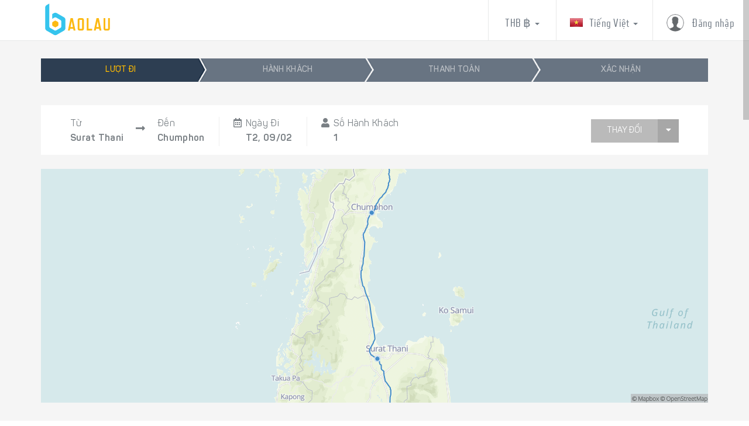

--- FILE ---
content_type: text/html; charset=UTF-8
request_url: https://www.baolau.com/vi/s/surat-thani/chumphon/
body_size: 17900
content:
<!DOCTYPE HTML>
<html lang="vi">
<head>
    <meta charset="utf-8">
    <meta http-equiv="X-UA-Compatible" content="IE=edge">
    <!-- <meta name="viewport" content="width=device-width, user-scalable=no"> -->
    <meta name="viewport" content="width=device-width, initial-scale=1.0, minimum-scale=1.0, user-scalable=no">
    <meta name="author" content="Baolau">
    
    <title>Surat Thani đến Chumphon  – Đặt vé trực tuyến – Baolau</title>
    <meta name="description" content="Tra cứu lịch trình và giá vé, so sánh các tuyến đường bằng máy bay, tàu hỏa, xe khách và tàu thủy từ Surat Thani đến Chumphon và đặt vé trực tuyến."/>
    <meta name="keywords" content="vé tàu, vé xe khách, đặt vé tàu trực tuyến, mua vé tàu trực tuyến, vé tàu đi sapa, vé tàu đi hà nội, vé tàu đi sài gòn, giá vé xe khách, đặt vé xe khách online, đặt vé xe khách trực tuyến, vé xe khach đi hà nội, vé xe khach đi sài gòn, vé máy bay, vé máy bay online, đặt vé máy bay online, vé máy bay trực tuyến, đặt vé máy bay trực tuyến, mua vé máy bay trực tuyến, vé máy bay đi hà nội, vé máy bay đi đà nẵng, vé máy bay đi sài gòn, Surat Thani, Chumphon, Máy bay, Tàu hỏa, Xe khách, Tàu thủy"/>
    
    <base target="_top">

    <!-- Canonical URL -->
        <link rel="canonical" href="https://www.baolau.com/vi/s/surat-thani/chumphon/" />
    
    <!-- Other languages -->
                        <link rel="alternate" hreflang="en" href="https://www.baolau.com/en/s/surat-thani/chumphon/" /> 
            <link rel="alternate" hreflang="x-default" href="https://www.baolau.com/en/s/surat-thani/chumphon/" />       
                    <link rel="alternate" hreflang="es" href="https://www.baolau.com/es/s/surat-thani/chumphon/" /> 
                   
                    <link rel="alternate" hreflang="fr" href="https://www.baolau.com/fr/s/surat-thani/chumphon/" /> 
                   
                    <link rel="alternate" hreflang="vi-vn" href="https://www.baolau.com/vi/s/surat-thani/chumphon/" /> 
                   
                    <link rel="alternate" hreflang="ja-jp" href="https://www.baolau.com/ja/s/surat-thani/chumphon/" /> 
                   
                    <link rel="alternate" hreflang="th" href="https://www.baolau.com/th/s/surat-thani/chumphon/" /> 
                   
                
    <!-- Noindex, nofollow -->
    
    <!-- Icons -->
    <link rel="shortcut icon" href="https://www.baolau.com/images/favicons/favicon.ico" type="image/x-icon" />
    <link rel="apple-touch-icon" sizes="57x57" href="https://www.baolau.com/images/favicons/apple-touch-icon-57x57.png">
    <link rel="apple-touch-icon" sizes="60x60" href="https://www.baolau.com/images/favicons/apple-touch-icon-60x60.png">
    <link rel="apple-touch-icon" sizes="72x72" href="https://www.baolau.com/images/favicons/apple-touch-icon-72x72.png">
    <link rel="apple-touch-icon" sizes="76x76" href="https://www.baolau.com/images/favicons/apple-touch-icon-76x76.png">
    <link rel="apple-touch-icon" sizes="114x114" href="https://www.baolau.com/images/favicons/apple-touch-icon-114x114.png">
    <link rel="apple-touch-icon" sizes="120x120" href="https://www.baolau.com/images/favicons/apple-touch-icon-120x120.png">
    <link rel="apple-touch-icon" sizes="144x144" href="https://www.baolau.com/images/favicons/apple-touch-icon-144x144.png">
    <link rel="apple-touch-icon" sizes="152x152" href="https://www.baolau.com/images/favicons/apple-touch-icon-152x152.png">
    <link rel="apple-touch-icon" sizes="180x180" href="https://www.baolau.com/images/favicons/apple-touch-icon-180x180.png">
    <link rel="icon" type="image/png" href="https://www.baolau.com/images/favicons/favicon-16x16.png" sizes="16x16">
    <link rel="icon" type="image/png" href="https://www.baolau.com/images/favicons/favicon-32x32.png" sizes="32x32">
    <link rel="icon" type="image/png" href="https://www.baolau.com/images/favicons/favicon-96x96.png" sizes="96x96">
    <link rel="icon" type="image/png" href="https://www.baolau.com/images/favicons/android-chrome-192x192.png" sizes="192x192">
    <meta name="msapplication-square70x70logo" content="https://www.baolau.com/images/faviconssmalltile.png" />
    <meta name="msapplication-square150x150logo" content="https://www.baolau.com/images/favicons/mediumtile.png" />
    <meta name="msapplication-wide310x150logo" content="https://www.baolau.com/images/favicons/widetile.png" />
    <meta name="msapplication-square310x310logo" content="https://www.baolau.com/images/favicons/largetile.png" />

	<!-- CSS for Essential Libraries -->
			
            <link rel="stylesheet" type="text/css" href="https://www.baolau.com/dist/baolau.min.css?v=2026-01-23">
    
    
    <!-- jQuery -->
    <script type="text/javascript" src="https://www.baolau.com/vendor/js/jquery.min.js"></script>

    	<script type="text/javascript">
		// Global vars:
		var inits = new Array(),
			base_url = 'https://www.baolau.com/',
			site_url = 'https://www.baolau.com/vi/',
			current_url = 'https://www.baolau.com/vi/s/surat-thani/chumphon',
            proxy_url = 'http://baolau.no-ip.org/',
            nodes_url = site_url + 'ajax/nodes',
            is_production = true,
            version = '2026-01-23',
            lang = 'vi',
			lang_db = 'vi',
            lang_strings = {
                'attention': 'Chú ý'
            },
            placeholder_strings = {},            
            currency = 'THB',
            refresh_page_currency = false,
            currencies = {"AUD":"AU$","CNY":"\u5143","EUR":"\u20ac","GBP":"\u00a3","HKD":"HK$","IDR":"Rp","INR":"\u20b9","JPY":"\u00a5","KRW":"\u20a9","LAK":"\u20ad","MYR":"RM","NZD":"NZ$","PHP":"\u20b1","SGD":"S$","THB":"\u0e3f","TWD":"NT$","USD":"US$","VND":"\u0111"},
            left_currencies = ["USD","GBP","SGD","JPY","HKD","TWD","MMK","PHP","AUD","NZD","KRW","INR"],
            int_currencies = ["JPY","VND","THB","IDR","MMK","PHP","KRW","LAK"],
            forced_int_currencies = ["CNY","TWD","INR"],
            stripe_float_currencies = ["THB","IDR","PHP","MMK","LAK"],        
            exchange_rates = {"AUD\/SGD":"0.890049","AUD\/VND":"18228.2","CNY\/SGD":"0.183038","CNY\/USD":"0.144113","CNY\/VND":"3747.4","EUR\/IDR":"19802.1","EUR\/SGD":"1.500814191699","EUR\/THB":"37.4169","EUR\/VND":"30726.7","GBP\/SGD":"1.73985","GBP\/VND":"35620.5","HKD\/SGD":"0.162581","HKD\/USD":"0.128007","HKD\/VND":"3328.58","IDR\/EUR":"0.000050499694476848","IDR\/SGD":"0.0000757907","IDR\/VND":"1.55169","INR\/SGD":"0.0140477","INR\/VND":"287.604","JPY\/SGD":"0.00816024","JPY\/VND":"167.067","KRW\/SGD":"0.000877444","KRW\/VND":"17.9642","LAK\/SGD":"0.0000590612","LAK\/VND":"1.20918","MMK\/VND":"12.3825","MOP\/VND":"3231.58","MYR\/SGD":"0.322975","MYR\/VND":"6612.38","NZD\/SGD":"0.767394","NZD\/VND":"15711.1","PHP\/SGD":"0.0215045","PHP\/VND":"440.27","SGD\/EUR":"0.666305","SGD\/VND":"20473.3","THB\/SGD":"0.0401105","THB\/VND":"821.197","TWD\/SGD":"0.040193","TWD\/VND":"822.886","USD\/EUR":"0.846274","USD\/GBP":"0.730007","USD\/MYR":"3.9325","USD\/SGD":"1.2701","USD\/VND":"26003.2","VND\/AUD":"0.000054860052007329","VND\/CNY":"0.00026685168383412","VND\/EUR":"0.000032544985305939","VND\/GBP":"0.000028073721592903","VND\/HKD":"0.00030042841091396","VND\/IDR":"0.64445862253414","VND\/INR":"0.0034770031014868","VND\/JPY":"0.0059856225346717","VND\/KRW":"0.05566626958061","VND\/LAK":"0.8270067318348","VND\/MMK":"0.080759135877246","VND\/MOP":"0.00030944615327487","VND\/MYR":"0.00015123147792474","VND\/NZD":"0.00006364926707869","VND\/PHP":"0.0022713334998978","VND\/SGD":"0.000048844104272394","VND\/THB":"0.001217734599615","VND\/TWD":"0.0012152351601558","VND\/USD":"0.000038456805316269"},
		
            
			// Search results:
            iea = true,
			results = new Array(),
			results_index = new Array(),
			SOLD_OUT = 9999999999;

				
	</script>
    
            <!-- GOOGLE ANALYTICS -->
        <script type="text/javascript">            
            (function(i,s,o,g,r,a,m){i['GoogleAnalyticsObject']=r;i[r]=i[r]||function(){
            (i[r].q=i[r].q||[]).push(arguments)},i[r].l=1*new Date();a=s.createElement(o),
            m=s.getElementsByTagName(o)[0];a.async=1;a.src=g;m.parentNode.insertBefore(a,m)
            })(window,document,'script','//www.google-analytics.com/analytics.js','ga');
        
            ga('create', 'UA-44255035-3', 'auto');
            ga('create', 'UA-44255035-1', 'auto', {'name': 'newTracker'});
            ga('send', 'pageview');       
            ga('newTracker.send', 'pageview');
        </script>
        
        <!-- Google tag (gtag.js) -->
        <script async src="https://www.googletagmanager.com/gtag/js?id=G-4D5NSGVWB5"></script>
        <script>
          window.dataLayer = window.dataLayer || [];
          function gtag(){dataLayer.push(arguments);}
          gtag('js', new Date());
        
          gtag('config', 'G-4D5NSGVWB5');
          gtag('config', 'G-KZMBMD7LM7');          
        </script>
        
           
        
                                
        
    
    <!-- Sharing Thumbnail -->
        <meta property="og:image" content="https://www.baolau.com/images/landing/plane-hong-kong.jpg" />
    <meta name="twitter:image" content="https://www.baolau.com/images/landing/plane-hong-kong.jpg" />
    
</head>

<body class="vi " >

        
    
    <div id="errors" class="modal fade">
        <div class="modal-dialog" role="document">
            <div class="modal-content">
               <div class="modal-header">
                    <button type="button" class="close" data-dismiss="modal" aria-label="Close"><span aria-hidden="true">&times;</span></button>
                </div>
                <div class="modal-body text-center">
                   <div class="gap gap-super-small"></div>
                    <div style="letter-spacing: 3px; margin: -30px 0 35px;" class="teko uppercase yellow-text super-big-text">
                        Lỗi                    </div>
                    <div class="gap gap-small"></div>
                    <div class="message" style="letter-spacing: 1px; color: #f5f5f5" class="message big-text italic">
                                            </div>
                </div><!-- /.modal-content -->
                <div class="gap gap-super-small"></div>
            </div>
        </div>
    </div>

    <div id="message" class="container-fluid" style="display:none">
        <div class="close-message smaller-text" onclick="$('#message').slideUp('fast')"><i class="fas fa-times"></i></div>
        <div class="row">
            <div class="col-xs-offset-1 col-xs-10 text-center">
               <span class="message small-text"></span>
            </div>
        </div>
    </div>

    <div id="modal_message" class="modal fade">
        <div class="modal-dialog" role="document">
            <div class="modal-content">
               <div class="modal-header">
                    <button type="button" class="close" data-dismiss="modal" aria-label="Close"><span aria-hidden="true">&times;</span></button>
                </div>
                <div class="modal-body text-center">
                    <div class="gap gap-super-small"></div>                   
                    <div id="modal_message_title" style="letter-spacing: 3px; margin: -30px 0 35px;" class="teko uppercase yellow-text super-big-text">

                    </div>
                    <div class="gap gap-small"></div>
                    <div id="modal_message_text" style="letter-spacing: 1px; color: #f5f5f5" class="message big-text italic">

                    </div>
                </div><!-- /.modal-content -->
                <div class="gap gap-super-small"></div>
            </div>
        </div>
    </div>

    <div id="waiting_overlay" style="display:none">
        <div class="container">
            <h2 style="color: #fff; text-transform: uppercase;" id="waiting_text1" class="teko"></h2>
            <span id="waiting_text2" class="big-big-text"></span>
            <br>
            <br>
            <img src="https://www.baolau.com/images/genaral/white-spinner.gif" style="width:35px">
        </div>
    </div>
    
        
    

<!-- Sidebar Content -->


<section class="left side-nav">
    <button type="button" class="close visible-xs visible-sm">&times;</button>
    <nav class="mobile-nav-links links">
        <ul>

            <!-- Mobile language -->
                            <li class="visible-xs visible-sm">
                    <a class="subnav" href="#"><div class="language-flag vi"></div> Tiếng Việt</a>
                    <ul>
                                                                                <li ><a href="https://www.baolau.com/en/s/surat-thani/chumphon/"><div class="language-flag en"></div> English</a></li>
                                                                               <li ><a href="https://www.baolau.com/es/s/surat-thani/chumphon/"><div class="language-flag es"></div> Español</a></li>
                                                                               <li ><a href="https://www.baolau.com/fr/s/surat-thani/chumphon/"><div class="language-flag fr"></div> Français</a></li>
                                                                                                                                                                                               <li ><a href="https://www.baolau.com/ja/s/surat-thani/chumphon/"><div class="language-flag ja"></div> 日本語</a></li>
                                                                               <li ><a href="https://www.baolau.com/th/s/surat-thani/chumphon/"><div class="language-flag th"></div> ไทย</a></li>
                                           </ul>
                </li>
            
            <!-- Mobile currency -->
                             <li class="currency-selector visible-xs visible-sm" style="margin-bottom: 40px">
                    <a class="subnav" href="#"><span data-currency="THB" data-symbol="฿">THB ฿</span></a>
                    <ul>
                                                    <li><a class="currency" data-currency="AUD" data-symbol="AU$" href="#">AUD AU$</a></li>
                                                    <li><a class="currency" data-currency="CNY" data-symbol="元" href="#">CNY 元</a></li>
                                                    <li><a class="currency" data-currency="EUR" data-symbol="€" href="#">EUR €</a></li>
                                                    <li><a class="currency" data-currency="GBP" data-symbol="£" href="#">GBP £</a></li>
                                                    <li><a class="currency" data-currency="HKD" data-symbol="HK$" href="#">HKD HK$</a></li>
                                                    <li><a class="currency" data-currency="IDR" data-symbol="Rp" href="#">IDR Rp</a></li>
                                                    <li><a class="currency" data-currency="INR" data-symbol="₹" href="#">INR ₹</a></li>
                                                    <li><a class="currency" data-currency="JPY" data-symbol="¥" href="#">JPY ¥</a></li>
                                                    <li><a class="currency" data-currency="KRW" data-symbol="₩" href="#">KRW ₩</a></li>
                                                    <li><a class="currency" data-currency="LAK" data-symbol="₭" href="#">LAK ₭</a></li>
                                                    <li><a class="currency" data-currency="MYR" data-symbol="RM" href="#">MYR RM</a></li>
                                                    <li><a class="currency" data-currency="NZD" data-symbol="NZ$" href="#">NZD NZ$</a></li>
                                                    <li><a class="currency" data-currency="PHP" data-symbol="₱" href="#">PHP ₱</a></li>
                                                    <li><a class="currency" data-currency="SGD" data-symbol="S$" href="#">SGD S$</a></li>
                                                    <li><a class="currency" data-currency="TWD" data-symbol="NT$" href="#">TWD NT$</a></li>
                                                    <li><a class="currency" data-currency="USD" data-symbol="US$" href="#">USD US$</a></li>
                                                    <li><a class="currency" data-currency="VND" data-symbol="đ" href="#">VND đ</a></li>
                                            </ul>
                </li>
            			
			<!-- Mobile link to homepage -->
                        
			<!-- Mobile link to Itineraries/Destinations -->
			
            
                        
            <!-- Mobile linke to help -->
            <li>
                <a  href="https://www.baolau.com/vi/help">
                    Trợ giúp                </a>
            </li>

        </ul>
    </nav>
</section><!--End side-menu-left-->

<!---------------------------END Mobile Sidebar Content-------------------------------------->

<div id="menu_overlay"></div>

<div id="main_container" class="blur">
<div class="filter">
<div class="global-wrap">
<header id="main-header" >
    <div class="header-bar" >
        <!-- Mobile Menu -->
        <div class="row mobile-header hidden-lg hidden-md">
            <div class="container">
                
                                <a class="mobile-logo" href="https://www.baolau.com/vi/" target="_top">
                    <img style="margin-bottom: 3px;" src="https://www.baolau.com/images/logos/baolau/logo_color.svg" />
                </a>
                
                
                
                                    <a class="btn-user pull-left" href="#login_popup" data-toggle="modal">
                        <img style="margin-bottom: 5px;" src="https://www.baolau.com/images/avatars/profile-yellow.png"/>
                    </a>
                
                                    <a class="btn-menu pull-right" href="#">
                        <i class="fas fa-bars"></i>
                    </a>
                             </div>
        </div>
        <!-- END Mobile Menu -->

        <!-- Desktop Menu -->
        <div class="container">
            <div class="pull-left hidden-sm hidden-xs" style="padding-right:25px" >
                <a class="logo" href="https://www.baolau.com/vi/" target="_top">
                    <img src="https://www.baolau.com/images/logos/baolau/logo_color.svg" />
                </a>
            </div>
            
                            <!-- DESKTOP ITINERARIES -->
                                 
                <!-- DESKTOP DESTINATIONS -->
                                    </div><!-- END Container -->

                    <div class="back_to_top hidden-sm hidden-xs"><a href="#0" class="cd-top">Top</a></div>

            <div class="sidebar-menu">
                                    <div style="padding: 4px 25px;" class="sidebar-menu-style pull-right hidden-sm hidden-xs">
                        <a href="#login_popup" class="login_popup"  data-toggle="modal">
                            <div class="users-img">
                                <img class="img-circle" src="https://www.baolau.com/images/avatars/profile-dark.png" />
                            </div>
                            Đăng nhập                        </a>
                    </div>
                
                				
                <!-- DESKTOP MANAGE BOOKING -->
                                
                <!-- DESKTOP LANGUAGE -->
                                    <div style="padding: 4px 25px;" class="sidebar-menu-style dropdown pull-right hidden-sm hidden-xs">
                        <a href="#" class="dropdown-toggle" type="button" data-toggle="dropdown">
                            <div class="language-flag vi">
                                                            </div>
                                &nbsp;<span>Tiếng Việt&nbsp;<b class="caret"></b></span>
                        </a>
                        <div class="dropdown-menu dropdown-style">

                                                                                            <li>
                                    <a href="https://www.baolau.com/en/s/surat-thani/chumphon/">
                                        <div class="language-flag en"></div>
                                        &nbsp;<span >English</span>
                                    </a>
                                </li>
                                                                                            <li>
                                    <a href="https://www.baolau.com/es/s/surat-thani/chumphon/">
                                        <div class="language-flag es"></div>
                                        &nbsp;<span >Español</span>
                                    </a>
                                </li>
                                                                                            <li>
                                    <a href="https://www.baolau.com/fr/s/surat-thani/chumphon/">
                                        <div class="language-flag fr"></div>
                                        &nbsp;<span >Français</span>
                                    </a>
                                </li>
                                                                                                                                                                                                                            <li>
                                    <a href="https://www.baolau.com/ja/s/surat-thani/chumphon/">
                                        <div class="language-flag ja"></div>
                                        &nbsp;<span >日本語</span>
                                    </a>
                                </li>
                                                                                            <li>
                                    <a href="https://www.baolau.com/th/s/surat-thani/chumphon/">
                                        <div class="language-flag th"></div>
                                        &nbsp;<span >ไทย</span>
                                    </a>
                                </li>
                                                    </div>
                    </div>                    
                
                <!-- DESKTOP CURRENCY -->
                                    <div class="pull-right hidden-sm hidden-xs">
                        <div style="padding: 4px 28px;" class="currency-selector sidebar-menu-style dropdown">
                            <a href="#" data-toggle="dropdown" class="dropdown-toggle">
                                <span data-currency="THB" data-symbol="฿">THB ฿</span>
                                <b class="caret"></b>
                            </a>

                            <div class="dropdown-menu scrollable-menu dropdown-style">
                                                                    <li><a class="currency" data-currency="AUD" data-symbol="AU$" href="#">AUD AU$</a></li>
                                                                    <li><a class="currency" data-currency="CNY" data-symbol="元" href="#">CNY 元</a></li>
                                                                    <li><a class="currency" data-currency="EUR" data-symbol="€" href="#">EUR €</a></li>
                                                                    <li><a class="currency" data-currency="GBP" data-symbol="£" href="#">GBP £</a></li>
                                                                    <li><a class="currency" data-currency="HKD" data-symbol="HK$" href="#">HKD HK$</a></li>
                                                                    <li><a class="currency" data-currency="IDR" data-symbol="Rp" href="#">IDR Rp</a></li>
                                                                    <li><a class="currency" data-currency="INR" data-symbol="₹" href="#">INR ₹</a></li>
                                                                    <li><a class="currency" data-currency="JPY" data-symbol="¥" href="#">JPY ¥</a></li>
                                                                    <li><a class="currency" data-currency="KRW" data-symbol="₩" href="#">KRW ₩</a></li>
                                                                    <li><a class="currency" data-currency="LAK" data-symbol="₭" href="#">LAK ₭</a></li>
                                                                    <li><a class="currency" data-currency="MYR" data-symbol="RM" href="#">MYR RM</a></li>
                                                                    <li><a class="currency" data-currency="NZD" data-symbol="NZ$" href="#">NZD NZ$</a></li>
                                                                    <li><a class="currency" data-currency="PHP" data-symbol="₱" href="#">PHP ₱</a></li>
                                                                    <li><a class="currency" data-currency="SGD" data-symbol="S$" href="#">SGD S$</a></li>
                                                                    <li><a class="currency" data-currency="TWD" data-symbol="NT$" href="#">TWD NT$</a></li>
                                                                    <li><a class="currency" data-currency="USD" data-symbol="US$" href="#">USD US$</a></li>
                                                                    <li><a class="currency" data-currency="VND" data-symbol="đ" href="#">VND đ</a></li>
                                                            </div>
                        </div>
                    </div>
                
                <!-- DESKTOP VETAUTET -->
                                
            </div><!-- sidebar-menu -->
            </div><!-- END sub-header -->
</header> <!-- END main-header -->


<script type="text/javascript">
    //Language strings:
    lang_strings['sold_out'] = "Hết vé";
    lang_strings['not_yet_open'] = "Chưa mở bán";
    lang_strings['price_not_available'] = "Không khả dụng";
    lang_strings['search_results_load_more'] =  "Xem thêm kết quả";

    // Grouped results:
    var grouped_results = false;
    
    // Selected vessel:
    var vessel = '';
    var vessel_autoclicked = false;
    
	// Inits:
	inits.push("search_results");	
</script>


<div class="subpage panel-dark search_result_page"> 
		
<!-- PC progress-bar-holder --> 
<div class="container">   
    <div class="gap gap-super-small hidden-sm hidden-xs"></div>
    <div class="progress-bar-holder hidden-sm hidden-xs">
        <ul class="progressbar small-text bold">        	
        	                <li class="current">
					<span>LƯỢT ĐI</span>  
                    <em class="progress-bar-arrow "></em>
                </li>
                            <li class="">
					<span>HÀNH KHÁCH</span>  
                    <em class="progress-bar-arrow "></em>
                </li>
                            <li class="">
					<span>THANH TOÁN</span>  
                    <em class="progress-bar-arrow "></em>
                </li>
                            <li class="">
					<span>XÁC NHẬN</span>  
                    <em class="progress-bar-arrow "></em>
                </li>
                    </ul>				
    </div>	
</div><!-- container -->        
<!-- END PC progress-bar-holder -->

<!-- MOBILE progress-bar-holder -->
<div class="container mobile-progressbar visible-xs visible-sm">			
    <div class="row booking-progress uppercase">
        <div class="col-xs-2 col-sm-3 small-text">     
        	&nbsp;        </div>
        
        <div class="col-xs-8 col-sm-6">
            <div class="current bold">
                <span>Lượt đi</span>
            </div>
        </div>
                
        <div style="opacity: .3" class="col-xs-2 col-sm-3 small-text">
        	                <div class="progress-arrow-right pull-right small-text"></div>
                			        </div>
    </div>		
</div> 
<!-- END MOBILE progress-bar-holder -->
		<div style="position:relative">		
			<div style="position:relative; z-index:1000">	
    			
<!-- Your Search -->
<div class="container">
    <!-- <div class="hidden-sm hidden-xs">
        <div class="gap gap-section"></div>
        <h2 class="hidden-sm hidden-xs">Tìm kiếm của bạn</h2>
        <div class="horizontal-devider hidden-sm hidden-xs"></div>
        <div class="gap-title"></div>
    </div> -->
     <div class="gap-section hidden-sm hidden-xs"></div>
    
<script type="text/javascript">
	// Required language strings:	
	lang_strings['CLOSE'] = "ĐÓNG";
	
	// Inits:
	inits.push("your_search");
</script>

<div id="search-modify" class="toggle-container">                    
    <div class="mobile visible-xs visible-sm">
        <div class="row panel padded-panel">
            <!-- MOBILE -->
            <div class="col-sm-9 col-xs-9">
                <div class="mobile-destination mobile-usersearch-info-item bold" style="padding-left: 0px;">
                    Surat Thani                    <i class="fas fa-long-arrow-alt-right"></i>
                    Chumphon                
                </div> 

                
                <div class="mobile-usersearch-info-item pull-left">
                    <span>     
                        <i style="padding-right: 6px;" class="far fa-calendar-alt"></i>                                   
                        T2, 09/02                        	  
                    </span>

                </div> 
                
                <div class="vertical-character-devider mobile-usersearch-info-item pull-left">
                    |
                </div> 

                <div class="mobile-usersearch-info-item pull-left">
                    <span>
                       
                        <i style="padding-right: 6px;" class="fas fa-user"></i>
                        1 Số Hành Khách                    </span>
                </div> 
            </div>

                <div class="col-sm-3 col-xs-3">
                    <div class="pull-right">
                        <a class="btn flex-height fixed-width btn-modifysearch" role="button" data-toggle="collapse" href="#searchmodify-collapse">THAY ĐỔI</a>
                    </div> 
                </div>
            <div class="clearfix"></div>
        </div><!--  End row MOBILE -->  
    </div>   
    
    <!-- DESKTOP -->
    <div class="hidden-sm hidden-xs">
        <div class="row panel padded-panel">
            <div class="col-xs-12">
                <div class="usersearch-info-item" style="padding-left: 0px">
                    <span>
                        Từ 
                        <br>
                        <b class="super-bold">Surat Thani</b>
                    </span>
                    <span><i class="fas fa-long-arrow-alt-right"></i></span>
                    <span>
                        Đến                        <br>
                        <b class="super-bold">Chumphon</b>
                    </span>         
                </div> 
                
                <div class="usersearch-info-item">
                    <span> 
                        <i style="padding-right: 6px;" class="far fa-calendar-alt"></i>
                    </span>
                    <span>
                        Ngày Đi                        <br>
                        <b class="super-bold">T2, 09/02 </b>     
                    </span>
                </div>
                
                                
                <div class="usersearch-info-item" style="border-right: none;">
                    <span> 
                        <i style="padding-right: 6px;" class="fas fa-user"></i>
                    </span>
                    <span>
                        Số Hành Khách                        <br>
                        <b class="super-bold">1</b>        
                    </span>
                </div> 

                <div class="usersearch-info-item pull-right small-text" style="border-right: none; padding-right: 0px">
                    <a style="border:none; letter-spacing:0px; color: white" class="btn fixed-width fas fa-caret-down btn-modifysearch" role="button" data-toggle="collapse" href="#searchmodify-collapse">Thay Đổi</a>
                </div> 
            </div>
            <div class="clearfix"></div>
        </div><!--  End row DESKTOP --> 
    </div>
</div><!--  toggle-container--> </div>
<!-- END Your Search -->

<!-- SEARCH FORM -->		
<div class="container">		
    <div class="toggle-container">
        <div id="searchmodify-collapse" class="row panel padded-panel collapse">    
            <div class="col-xs-12">
<script type="text/javascript">
	inits.push("search_form");
</script> 

    <h2 class="visible-xs" style="color:#a1a8ae">Tìm kiếm và đặt vé máy bay, tàu hỏa, xe khách, tàu thủy tại Châu Á</h2>

<form id="search_form" action="https://booking.baolau.com/results/" method="get" >    
    
    <div class="gap gap-small widget-hide"></div>
    
    <!-- Hidden fields -->
        <input id="departure_reload" type="hidden" name="departure_reload" value="" />            
    <input id="transports" name="transports" type="hidden" value="plane-train-bus-boat-taxi-walking-motorcycle-car" />
    <input name="lang" type="hidden" value="vi" />
        
    <!-- Big row of Booking Process -->
    <div class="widget-container">
        <div class="row">
            <div class="col-lg-8 col-md-7">
                <div class="row"> 
                    <!-- WHERE Leaving From -->
                    <div class="col-md-5_5 col-xs-12">
                        <div class="form-group">
                            <label>TỪ</label>
                            <input id="origin" name="origin" value="Surat Thani" class="typeahead form-control" tabindex="1" placeholder="thành phố, sân bay hoặc nhà ga" type="text" autocomplete="off" />
                            <input type="hidden" id="origin_id" name="origin_id" value="Surat Thani">
                            <input type="hidden" id="origin_town" name="origin_town" value="SURAT THANI">
                            <input type="hidden" id="origin_town_lang" name="origin_town_lang" value="SURAT THANI">
                            <input type="hidden" id="origin_type" name="origin_type" value="town">                        
                            <button type="button" class="icon-line-point input-icon typeahead-icon" data-target="#origin" data-default=""></button>
                        </div>
                    </div>
                    <!-- END col-md-5_5 _LEAVING FROM -->  
                    
                    <!-- WHERE Going to -->
                    <div class="col-md-5_5 col-xs-12">
                        <div class="form-group">
                            <label>ĐẾN</label>                        
                            <input id="destination" name="destination" value="Chumphon" tabindex="2" class="typeahead form-control" placeholder="thành phố, sân bay hoặc nhà ga" type="text" autocomplete="off" />
                            <input type="hidden" id="destination_id" name="destination_id" value="Chumphon">
                            <input type="hidden" id="destination_town" name="destination_town" value="CHUMPHON">
                            <input type="hidden" id="destination_town_lang" name="destination_town_lang" value="CHUMPHON">
                            <input type="hidden" id="destination_type" name="destination_type" value="town">
                            <button type="button" class="icon-line-point input-icon typeahead-icon" data-target="#destination" data-default=""></button>
                        </div>
                        <!-- END form-group --> 
                    </div>
                    <!-- END col-md-5_5 _GOING TO --> 
                    <!-- END Row WHERE --> </div>
                
                <!-- BEGIN WHEN -->
                <div class="input-daterange"> 
                    <!-- BEGIN Row WHEN -->
                    <div class="row"> 
                        <!-- WHEN Departing on -->
                        <div class="col-md-5_5 col-xs-6">
                            <div class="form-group">
                                <label>NGÀY ĐI</label>
                                <input id="departure_date" name="departure_date" tabindex="3" class="form-control" type="text" value="09/02/2026" readonly />
                                <button type="button" class="far fa-calendar-alt input-icon"></button>
                            </div>
                        </div>
                        <!-- END col-md-5_5 _departing on -->
                                            
                                                	<!-- WHEN Arriving on -->
                            <div class="col-md-5_5 col-xs-6 ">
                                <div id="return_group" class="form-group disabled">
                                    <label>NGÀY VỀ</label>
                                    <input id="return_date" name="return_date" tabindex="4" class="form-control" type="text" value="" readonly />
                                    <button type="button" class="far fa-calendar-alt input-icon"></button>
                                </div>
                            </div>                    
                            <!-- END col-md-5_5 _arriving on --> 
                                                
                        <!-- END Row WHEN --> </div>
                </div>
                <!-- END input-daterange --> 
                <!-- END WHEN --> 
            </div>
            <!-- END col-md-8_ WHERE & WHEN --> 
                    
            <!-- BEGIN PASS & ROUND -->        
            <div class="col-lg-4 col-md-5 col-xs-12">
                <div class="row"> 
                	    	                <!-- Rountrip / One Way -->
                        <div class="col-xs-6 col-md-7 ">                	                        
                            <div class="form-group">
                                <label>VÉ</label>
                                <ul class="nav nav-pills">                                    
                                    <li >
                                        <a class="fas fa-exchange-alt roundtrip_selector visible-xs" href="#roundtrip_yes" data-toggle="tab"></a>
                                        <a class="roundtrip_selector hidden-xs" href="#roundtrip_yes" data-toggle="tab">Khứ hồi</a>
                                    </li>
                                    <li class="active">
                                        <a class="fas fa-long-arrow-alt-right roundtrip_selector visible-xs" href="#roundtrip_no" data-toggle="tab"></a>
                                        <a class="roundtrip_selector hidden-xs" href="#roundtrip_no" data-toggle="tab">Một chiều</a>
                                    </li>                                
                                </ul>
                            </div>
        
                            <div style="display:none">
                                <input id="roundtrip_yes" type="radio" name="roundtrip" value="yes"  />
                                <input id="roundtrip_no" type="radio" name="roundtrip" value="no"  checked="checked"/>
                            </div>					
                	    </div>
                
                        <!-- Passengers -->
                        <div class="col-xs-6 col-md-7 ">
                            <div class="form-group form-group-select-plus">
                                <label>SỐ HÀNH KHÁCH <span style="background: none; cursor: pointer;" data-toggle="modal" data-target="#travel_with_child" data-whatever="@getbootstrap"><i class="fas fa-question-circle"></i></span>
                                </label>
                                
                                <div id="passenger_selector" class="input-group">
                                    <ul>
                                        <li><button type="button" class="btn-circle fas fa-minus" data-value="-1" data-target="#passengers_count" data-toggle="spinner"> 
                                        </button></li>
                                        <li><input id="passengers_count" type="text" readonly data-ride="spinner" name="passengers_count" class="input-number text-center" value="1" data-min="1" data-max="9" > </li>
                                        <li><button type="button" class="btn-circle fas fa-plus" data-value="1" data-target="#passengers_count" data-toggle="spinner" data-on="mousehold"></button></li>
                                    </ul>
                                </div>
                            </div>
                        </div>
    				                                    
                    <div id="search_button_container" class="col-xs-12 col-md-5 text-right">
                        <label class="hidden-sm hidden-xs widget-hide">&nbsp;</label>
                        <button id="searchButton" class="btn icon-search fixed-width green btn-block bold" type="submit" name="input" value="Search" >TÌM KIẾM</button>
                    </div>                
                    
                </div>
                <!-- END col-md-9 --> 
                <!-- END PASS & ROUND --> 
            </div>
            <!-- END col-md-4_PASS & ROUND --> 
        </div>           
    </div>
    <!-- END big row -->     
</form>

    <div class="gap gap-small visible-sm visible-xs"></div>

<!-- Modal travel with child-->
<div class="modal fade" id="travel_with_child" tabindex="-1" role="dialog">
    <div class="modal-dialog" role="document">
        <div class="modal-content">
            <div class="row">
                <div class="container-popup">
                    <div class="modal-header">
                        <button type="button" class="close" data-dismiss="modal" aria-label="Close">&times;</button>
                    </div>
                    <div class="modal-body text-center">
                        <div class="modal-title">DU LỊCH CÙNG TRẺ EM?</div>
                        <span class="popup-form-line">
                            Xin vui lòng chọn số lượng hành khách bao gồm trẻ em.<br>Bạn sẽ có thể xác nhận độ tuổi của trẻ và tuỳ theo hãng vận chuyển sẽ có mức giảm giá tương ứng với từng đối tượng khách.                        </span>
                    </div>                    
                    <div class="gap gap-small"></div>
                </div>
            </div>
        </div>    
    </div>
</div>
<!-- END Modal children--> </div>
        </div>
    </div><!--  toggle-container--> 
</div>
<!-- End SEARCH FORM -->    		</div>
    		
    		<div id="mapbox_container">
                <div class="gap gap-mini"></div>
                
                <!-- MAP -->
                <div class="container">                        		
					
<div class="row">
    <div class="col-xs-12 hidden-xs hidden-xl">
        <img id="mapbox_map_img" src="https://www.baolau.com/images/mapbox/0829d3e92b422dedc3fe1ccf9ab3fec2.jpg" />                   
    </div>
    
    <div class="col-xs-12 hidden-sm hidden-md hidden-lg visible-xs visible-xl">
    	<div id="mapbox_map_div" style="background-image: url('https://www.baolau.com/images/mapbox/0829d3e92b422dedc3fe1ccf9ab3fec2.jpg')">
    		<div style="position: absolute; right: 0; bottom: 0; padding: 2px 2px; background-color:#ffffff80; color: #65696e; font: 60% Helvetica Neue,Arial,Helveall-petite-caps; ">@ Mapbox @ OpenStreetMap</div> 
    	</div>
    </div>
</div>
            				
                </div>
            </div>
    			
    	</div>
		<div class="gap gap-section"></div>
			
        <!-- PC filter -->
		<div class="container">
			<div class="gap gap-title">
			    <h2>Chọn lượt đi</h2>
			    <div class="horizontal-devider"></div> 
			</div>
			<div id="filter-transport" class="row main relative">
				<h1 style="margin-top: 0" class="booking-desp big-text col-md-7 col-sm-12">
					Kết quả từ <span class="blue-text super-bold">Surat Thani</span> đến <span class="blue-text super-bold">Chumphon</span> ngày đi <span class="bold">Thứ hai, 09 Tháng 2 2026</span>
				</h1>
							<div class="filters-view small-text hidden-xs hidden-sm">	 
                <span class="filter-text">Lọc theo</span>
					                                            <div class="transport-filter-view">	
							<div class="checkbox">				
								<input id="check-plane" type="checkbox" name="transport_filter" value="plane" checked data-checked="1">
								<label for="check-plane"></label>
							</div>
							<i class="icon-plane"></i>
						</div><!--  transport-filter-view --> 
					                        <div class="transport-filter-view">	
							<div class="checkbox">				
								<input id="check-train" type="checkbox" name="transport_filter" value="train" checked data-checked="1">
								<label for="check-train"></label>
							</div>
							<i class="icon-train"></i>
						</div><!--  transport-filter-view --> 
					                        <div class="transport-filter-view">	
							<div class="checkbox">				
								<input id="check-bus" type="checkbox" name="transport_filter" value="bus" checked data-checked="1">
								<label for="check-bus"></label>
							</div>
							<i class="icon-bus"></i>
						</div><!--  transport-filter-view --> 
					                        <div class="transport-filter-view">	
							<div class="checkbox">				
								<input id="check-boat" type="checkbox" name="transport_filter" value="boat" checked data-checked="1">
								<label for="check-boat"></label>
							</div>
							<i class="icon-boat"></i>
						</div><!--  transport-filter-view --> 
									</div><!--  filters-view--> 
			</div>
        <!-- Search Filters -->
                                
	</div>							

<!-- MOBILE filter -->
        <div class="mobile-filter-bar">
            <ul>
            	                <li>
                    <div class="transport-filter-view">	
                        <div class="checkbox">				
                            <input id="mobile-check-plane" type="checkbox" name="mobile_transport_filter" value="plane" checked data-checked="1">
                            <label for="mobile-check-plane"></label>
                        </div>
                        <i class="icon-plane"></i>
                    </div><!--  transport-filter-view --> 
                </li>
                                <li>
                    <div class="transport-filter-view">	
                        <div class="checkbox">				
                            <input id="mobile-check-train" type="checkbox" name="mobile_transport_filter" value="train" checked data-checked="1">
                            <label for="mobile-check-train"></label>
                        </div>
                        <i class="icon-train"></i>
                    </div><!--  transport-filter-view --> 
                </li>
                                <li>
                    <div class="transport-filter-view">	
                        <div class="checkbox">				
                            <input id="mobile-check-bus" type="checkbox" name="mobile_transport_filter" value="bus" checked data-checked="1">
                            <label for="mobile-check-bus"></label>
                        </div>
                        <i class="icon-bus"></i>
                    </div><!--  transport-filter-view --> 
                </li>
                                <li>
                    <div class="transport-filter-view">	
                        <div class="checkbox">				
                            <input id="mobile-check-boat" type="checkbox" name="mobile_transport_filter" value="boat" checked data-checked="1">
                            <label for="mobile-check-boat"></label>
                        </div>
                        <i class="icon-boat"></i>
                    </div><!--  transport-filter-view --> 
                </li>
                            </ul>													
        </div>			
                    
        <div class="gap gap-section"></div>
			
<!-- Search result -->
		<div class="container">
			                <div>
                    <div class="table__search-results">
                        <table class="search_results table" >            	
            				
<thead  >
    <tr class="results_headers" data-sort="score" style="border:0">
        <th class="border-left text-center">
        	        		        		
        		        	        </th>
        <th class="text-right " data-sort="departure">            
            <span class="sort-by">Khởi hành</span>
        </th>
        <th class="text-right" " data-sort="arrival">            
            <span class="sort-by">Đến</span>
        </th>
        <th class="text-center hidden-sm hidden-xs" " data-sort="duration">
            <span class="sort-by">Thời gian</span>            
        </th>
        <th class="hidden-sm hidden-xs selected" data-sort="score">
            <span class="sort-by">Lộ trình</span>            
        </th>
        <th class="price-alignment border-right" " data-sort="price">
            <span class="sort-by">Giá</span>            
        </th>
        <th class="hidden-sm hidden-xs button-alignment border-right"></th>
    </tr>
</thead>
	
            				   <tbody>
            				   	
            				   	<!-- Pre-loader --> 
            				    <tr style="border:0">
            				        <td colspan="7" style="border: 0; padding: 0; background-color: #ccc;"><div class="js-search-table__progress progress">&nbsp;</div></td>
            				    </tr>
            					<!-- END Pre-loader -->
            					
                                <!-- <tr id="gap-1" class="result-gap" style="display:none">
                                    <td colspan="7"></td>
                                </tr> -->
                                	
            					
			
            <tr id="bd7c4cce9c52be4e924aa11e4996ec54" data-group="3eba023452da7298dc9fbcd748458c6e" data-transport_code="srt" data-vessel="SP40"
        class="result clickable_tr train srt direct checking"
        data-target="#collapse-bd7c4cce9c52be4e924aa11e4996ec54" data-steps_count="1"
                    data-score="10492120"
            data-departure="1770602400"
            data-arrival="1770609780"
            data-duration="123"
            data-itinerary="1"
            data-price="82120"
            data-allow-price-zero=""
            data-step="SRT"
            >
        <td style="text-align: center">
                                            
                                    <!-- Logo + vessel -->
                                        <img class="searchresult-logo" src="https://www.baolau.com/images/logos/transports/logo-srt.png">
                    <div class="visible-xs visible-sm" style="font-size: 12px; margin-top: 1px;">SP40</div>
                    <div class="hidden-xs hidden-sm" style="font-size: 13px;">SP40</div>    
                                        
            <!-- Mobile: duration -->
            <div class="searchresult-itenerary visible-xs" style="margin-top: -4px;">
                <br><i class="icon icon-train"></i>            </div>
            <div class="searchresult-itenerary visible-sm">
                <br><i class="icon icon-train"></i>            </div>
            <div class="visible-xs visible-sm" style="margin-top: -4px;">
                <span style="display:inline-block; font-size:11px; margin-bottom: 2px;">
                	2h 03m                </span>
            </div>
        </td>

        <td class="text-right">
            <div class="super-bold ">09:00</div>
            <div>T2, 09/02</div>
            <!-- Mobile: origin_town, origin_short -->
            <div class="visible-xs visible-sm">
                <br><span style="display:inline-block">SURAT THANI<br><span style="font-size:11px">Ga Surat Thani</span></span>             </div>
        </td>

        <td class="text-right">
            <div class="super-bold ">11:03</div>
            <div>T2, 09/02</div>
            <!-- Mobile: destination_town, destination_short -->
            <div class="visible-xs visible-sm">
                <br><span style="display:inline-block">CHUMPHON<br><span style="font-size:11px">Ga Chumphon</span></span>             </div>  
        </td>
        
        <td class="text-center hidden-sm hidden-xs">
            2h 03m        </td>
        
        <td class="searchresult-itenerary hidden-sm hidden-xs">
            <span style="display:inline-block">SURAT THANI<br><span style="font-size:13px">Ga Surat Thani</span></span>  <i class="icon have-node-code icon-train inline"></i> <span style="display:inline-block">CHUMPHON<br><span style="font-size:13px">Ga Chumphon</span></span>         </td>
        <td class="total_price price-alignment">
            <div class="yellow-text super-bold">
                <span class="money" data-amount="82120" data-currency="VND">100&nbsp;฿</span>  <i class="js-result_promo_tag fas fa-tag yellow-text"style="display:none"></i>            </div>
            <!-- Mobile: arrow -->
            <div class="visible-xs visible-sm">
                <br><i class="fa button-direct"></i>            </div> 
        </td>
        <td class="text-right button-alignment">
            <i class="fa button-direct hidden-xs hidden-sm"></i>
            
<div class="spinner">
  <img src="https://www.baolau.com/images/genaral/spinner-2.gif" style="width:27px"> 
</div>


            <input type="hidden" name="price_breakdown" class="price_breakdown" value="eyIxMzUyMTg3MzQiOnsidHlwZSI6InRyYWluIiwicHJpY2UiOjgyMTIwLCJmYXJlIjoiU1BEUkMtMk5NTCJ9fQ==" />

            <input type="hidden" name="coordinates" class="coordinates" value="W1siOS4xMDQyNDQiLCI5OS4yMzA3MjIiLCJTVVJBVCBUSEFOSSIsInRyYWluIl0sWyIxMC41MDI4NTkiLCI5OS4xNzYwMjYiLCJDSFVNUEhPTiIsInRyYWluIl1d" />
        </td>
    </tr>


        <tr id="collapse-bd7c4cce9c52be4e924aa11e4996ec54" data-id="bd7c4cce9c52be4e924aa11e4996ec54" data-group="3eba023452da7298dc9fbcd748458c6e" class="result-collapse "  style="display:none; border-bottom:1px solid #e8e8e8">
        <td colspan="7" style="padding-top:0; padding-bottom:0">
                                                             <div class="route_details" style="display:none" data-transport="srt" data-vessel="SP40">
                                        </td>
    </tr>
    <tr id="gap-bd7c4cce9c52be4e924aa11e4996ec54" class="result-gap" style="display:none">
        <td colspan="7"></td>
    </tr>

			
            <tr id="ecd00de1da29e7ecfdad02378e61851b" data-group="3eba023452da7298dc9fbcd748458c6e" data-transport_code="srt" data-vessel="SP44"
        class="result clickable_tr train srt direct checking"
        data-target="#collapse-ecd00de1da29e7ecfdad02378e61851b" data-steps_count="1"
                    data-score="10518786.666667"
            data-departure="1770636300"
            data-arrival="1770644160"
            data-duration="131"
            data-itinerary="1"
            data-price="82120"
            data-allow-price-zero=""
            data-step="SRT"
            >
        <td style="text-align: center">
                                            
                                    <!-- Logo + vessel -->
                                        <img class="searchresult-logo" src="https://www.baolau.com/images/logos/transports/logo-srt.png">
                    <div class="visible-xs visible-sm" style="font-size: 12px; margin-top: 1px;">SP44</div>
                    <div class="hidden-xs hidden-sm" style="font-size: 13px;">SP44</div>    
                                        
            <!-- Mobile: duration -->
            <div class="searchresult-itenerary visible-xs" style="margin-top: -4px;">
                <br><i class="icon icon-train"></i>            </div>
            <div class="searchresult-itenerary visible-sm">
                <br><i class="icon icon-train"></i>            </div>
            <div class="visible-xs visible-sm" style="margin-top: -4px;">
                <span style="display:inline-block; font-size:11px; margin-bottom: 2px;">
                	2h 11m                </span>
            </div>
        </td>

        <td class="text-right">
            <div class="super-bold ">18:25</div>
            <div>T2, 09/02</div>
            <!-- Mobile: origin_town, origin_short -->
            <div class="visible-xs visible-sm">
                <br><span style="display:inline-block">SURAT THANI<br><span style="font-size:11px">Ga Surat Thani</span></span>             </div>
        </td>

        <td class="text-right">
            <div class="super-bold ">20:36</div>
            <div>T2, 09/02</div>
            <!-- Mobile: destination_town, destination_short -->
            <div class="visible-xs visible-sm">
                <br><span style="display:inline-block">CHUMPHON<br><span style="font-size:11px">Ga Chumphon</span></span>             </div>  
        </td>
        
        <td class="text-center hidden-sm hidden-xs">
            2h 11m        </td>
        
        <td class="searchresult-itenerary hidden-sm hidden-xs">
            <span style="display:inline-block">SURAT THANI<br><span style="font-size:13px">Ga Surat Thani</span></span>  <i class="icon have-node-code icon-train inline"></i> <span style="display:inline-block">CHUMPHON<br><span style="font-size:13px">Ga Chumphon</span></span>         </td>
        <td class="total_price price-alignment">
            <div class="yellow-text super-bold">
                <span class="money" data-amount="82120" data-currency="VND">100&nbsp;฿</span>  <i class="js-result_promo_tag fas fa-tag yellow-text"style="display:none"></i>            </div>
            <!-- Mobile: arrow -->
            <div class="visible-xs visible-sm">
                <br><i class="fa button-direct"></i>            </div> 
        </td>
        <td class="text-right button-alignment">
            <i class="fa button-direct hidden-xs hidden-sm"></i>
            
<div class="spinner">
  <img src="https://www.baolau.com/images/genaral/spinner-2.gif" style="width:27px"> 
</div>


            <input type="hidden" name="price_breakdown" class="price_breakdown" value="eyIxMzUyMTg3MzUiOnsidHlwZSI6InRyYWluIiwicHJpY2UiOjgyMTIwLCJmYXJlIjoiU1BEUkMtMk5NTCJ9fQ==" />

            <input type="hidden" name="coordinates" class="coordinates" value="W1siOS4xMDQyNDQiLCI5OS4yMzA3MjIiLCJTVVJBVCBUSEFOSSIsInRyYWluIl0sWyIxMC41MDI4NTkiLCI5OS4xNzYwMjYiLCJDSFVNUEhPTiIsInRyYWluIl1d" />
        </td>
    </tr>


        <tr id="collapse-ecd00de1da29e7ecfdad02378e61851b" data-id="ecd00de1da29e7ecfdad02378e61851b" data-group="3eba023452da7298dc9fbcd748458c6e" class="result-collapse "  style="display:none; border-bottom:1px solid #e8e8e8">
        <td colspan="7" style="padding-top:0; padding-bottom:0">
                                                             <div class="route_details" style="display:none" data-transport="srt" data-vessel="SP44">
                                        </td>
    </tr>
    <tr id="gap-ecd00de1da29e7ecfdad02378e61851b" class="result-gap" style="display:none">
        <td colspan="7"></td>
    </tr>

			
            <tr id="0bbc13f7645b5c4ea7638a0522119827" data-group="3eba023452da7298dc9fbcd748458c6e" data-transport_code="srt" data-vessel="RP168"
        class="result clickable_tr train srt direct checking"
        data-target="#collapse-0bbc13f7645b5c4ea7638a0522119827" data-steps_count="1"
                    data-score="10595647.666667"
            data-departure="1770636720"
            data-arrival="1770646200"
            data-duration="158"
            data-itinerary="1"
            data-price="68981"
            data-allow-price-zero=""
            data-step="SRT"
            >
        <td style="text-align: center">
                                            
                                    <!-- Logo + vessel -->
                                        <img class="searchresult-logo" src="https://www.baolau.com/images/logos/transports/logo-srt.png">
                    <div class="visible-xs visible-sm" style="font-size: 12px; margin-top: 1px;">RP168</div>
                    <div class="hidden-xs hidden-sm" style="font-size: 13px;">RP168</div>    
                                        
            <!-- Mobile: duration -->
            <div class="searchresult-itenerary visible-xs" style="margin-top: -4px;">
                <br><i class="icon icon-train"></i>            </div>
            <div class="searchresult-itenerary visible-sm">
                <br><i class="icon icon-train"></i>            </div>
            <div class="visible-xs visible-sm" style="margin-top: -4px;">
                <span style="display:inline-block; font-size:11px; margin-bottom: 2px;">
                	2h 38m                </span>
            </div>
        </td>

        <td class="text-right">
            <div class="super-bold ">18:32</div>
            <div>T2, 09/02</div>
            <!-- Mobile: origin_town, origin_short -->
            <div class="visible-xs visible-sm">
                <br><span style="display:inline-block">SURAT THANI<br><span style="font-size:11px">Ga Surat Thani</span></span>             </div>
        </td>

        <td class="text-right">
            <div class="super-bold ">21:10</div>
            <div>T2, 09/02</div>
            <!-- Mobile: destination_town, destination_short -->
            <div class="visible-xs visible-sm">
                <br><span style="display:inline-block">CHUMPHON<br><span style="font-size:11px">Ga Chumphon</span></span>             </div>  
        </td>
        
        <td class="text-center hidden-sm hidden-xs">
            2h 38m        </td>
        
        <td class="searchresult-itenerary hidden-sm hidden-xs">
            <span style="display:inline-block">SURAT THANI<br><span style="font-size:13px">Ga Surat Thani</span></span>  <i class="icon have-node-code icon-train inline"></i> <span style="display:inline-block">CHUMPHON<br><span style="font-size:13px">Ga Chumphon</span></span>         </td>
        <td class="total_price price-alignment">
            <div class="yellow-text super-bold">
                <span class="money" data-amount="68981" data-currency="VND">84&nbsp;฿</span>  <i class="js-result_promo_tag fas fa-tag yellow-text"style="display:none"></i>            </div>
            <!-- Mobile: arrow -->
            <div class="visible-xs visible-sm">
                <br><i class="fa button-direct"></i>            </div> 
        </td>
        <td class="text-right button-alignment">
            <i class="fa button-direct hidden-xs hidden-sm"></i>
            
<div class="spinner">
  <img src="https://www.baolau.com/images/genaral/spinner-2.gif" style="width:27px"> 
</div>


            <input type="hidden" name="price_breakdown" class="price_breakdown" value="eyIxMzUyMTg3MzYiOnsidHlwZSI6InRyYWluIiwicHJpY2UiOjY4OTgxLCJmYXJlIjoiUlAtM05DIn19" />

            <input type="hidden" name="coordinates" class="coordinates" value="W1siOS4xMDQyNDQiLCI5OS4yMzA3MjIiLCJTVVJBVCBUSEFOSSIsInRyYWluIl0sWyIxMC41MDI4NTkiLCI5OS4xNzYwMjYiLCJDSFVNUEhPTiIsInRyYWluIl1d" />
        </td>
    </tr>


        <tr id="collapse-0bbc13f7645b5c4ea7638a0522119827" data-id="0bbc13f7645b5c4ea7638a0522119827" data-group="3eba023452da7298dc9fbcd748458c6e" class="result-collapse "  style="display:none; border-bottom:1px solid #e8e8e8">
        <td colspan="7" style="padding-top:0; padding-bottom:0">
                                                             <div class="route_details" style="display:none" data-transport="srt" data-vessel="RP168">
                                        </td>
    </tr>
    <tr id="gap-0bbc13f7645b5c4ea7638a0522119827" class="result-gap" style="display:none">
        <td colspan="7"></td>
    </tr>

			
            <tr id="11bda254198df769205c4c32fe9c3481" data-group="3eba023452da7298dc9fbcd748458c6e" data-transport_code="srt" data-vessel="RP172"
        class="result clickable_tr train srt direct checking"
        data-target="#collapse-11bda254198df769205c4c32fe9c3481" data-steps_count="1"
                    data-score="10612314.333333"
            data-departure="1770645300"
            data-arrival="1770655080"
            data-duration="163"
            data-itinerary="1"
            data-price="68981"
            data-allow-price-zero=""
            data-step="SRT"
            >
        <td style="text-align: center">
                                            
                                    <!-- Logo + vessel -->
                                        <img class="searchresult-logo" src="https://www.baolau.com/images/logos/transports/logo-srt.png">
                    <div class="visible-xs visible-sm" style="font-size: 12px; margin-top: 1px;">RP172</div>
                    <div class="hidden-xs hidden-sm" style="font-size: 13px;">RP172</div>    
                                        
            <!-- Mobile: duration -->
            <div class="searchresult-itenerary visible-xs" style="margin-top: -4px;">
                <br><i class="icon icon-train"></i>            </div>
            <div class="searchresult-itenerary visible-sm">
                <br><i class="icon icon-train"></i>            </div>
            <div class="visible-xs visible-sm" style="margin-top: -4px;">
                <span style="display:inline-block; font-size:11px; margin-bottom: 2px;">
                	2h 43m                </span>
            </div>
        </td>

        <td class="text-right">
            <div class="super-bold ">20:55</div>
            <div>T2, 09/02</div>
            <!-- Mobile: origin_town, origin_short -->
            <div class="visible-xs visible-sm">
                <br><span style="display:inline-block">SURAT THANI<br><span style="font-size:11px">Ga Surat Thani</span></span>             </div>
        </td>

        <td class="text-right">
            <div class="super-bold ">23:38</div>
            <div>T2, 09/02</div>
            <!-- Mobile: destination_town, destination_short -->
            <div class="visible-xs visible-sm">
                <br><span style="display:inline-block">CHUMPHON<br><span style="font-size:11px">Ga Chumphon</span></span>             </div>  
        </td>
        
        <td class="text-center hidden-sm hidden-xs">
            2h 43m        </td>
        
        <td class="searchresult-itenerary hidden-sm hidden-xs">
            <span style="display:inline-block">SURAT THANI<br><span style="font-size:13px">Ga Surat Thani</span></span>  <i class="icon have-node-code icon-train inline"></i> <span style="display:inline-block">CHUMPHON<br><span style="font-size:13px">Ga Chumphon</span></span>         </td>
        <td class="total_price price-alignment">
            <div class="yellow-text super-bold">
                <span class="money" data-amount="68981" data-currency="VND">84&nbsp;฿</span>  <i class="js-result_promo_tag fas fa-tag yellow-text"style="display:none"></i>            </div>
            <!-- Mobile: arrow -->
            <div class="visible-xs visible-sm">
                <br><i class="fa button-direct"></i>            </div> 
        </td>
        <td class="text-right button-alignment">
            <i class="fa button-direct hidden-xs hidden-sm"></i>
            
<div class="spinner">
  <img src="https://www.baolau.com/images/genaral/spinner-2.gif" style="width:27px"> 
</div>


            <input type="hidden" name="price_breakdown" class="price_breakdown" value="eyIxMzUyMTg3MzkiOnsidHlwZSI6InRyYWluIiwicHJpY2UiOjY4OTgxLCJmYXJlIjoiUlAtM05DIn19" />

            <input type="hidden" name="coordinates" class="coordinates" value="W1siOS4xMDQyNDQiLCI5OS4yMzA3MjIiLCJTVVJBVCBUSEFOSSIsInRyYWluIl0sWyIxMC41MDI4NTkiLCI5OS4xNzYwMjYiLCJDSFVNUEhPTiIsInRyYWluIl1d" />
        </td>
    </tr>


        <tr id="collapse-11bda254198df769205c4c32fe9c3481" data-id="11bda254198df769205c4c32fe9c3481" data-group="3eba023452da7298dc9fbcd748458c6e" class="result-collapse "  style="display:none; border-bottom:1px solid #e8e8e8">
        <td colspan="7" style="padding-top:0; padding-bottom:0">
                                                             <div class="route_details" style="display:none" data-transport="srt" data-vessel="RP172">
                                        </td>
    </tr>
    <tr id="gap-11bda254198df769205c4c32fe9c3481" class="result-gap" style="display:none">
        <td colspan="7"></td>
    </tr>

			
            <tr id="f9356aaa259fb464c9af176749c1a6c7" data-group="3eba023452da7298dc9fbcd748458c6e" data-transport_code="srt" data-vessel="RP170"
        class="result clickable_tr train srt direct checking"
        data-target="#collapse-f9356aaa259fb464c9af176749c1a6c7" data-steps_count="1"
                    data-score="10648981"
            data-departure="1770654480"
            data-arrival="1770664920"
            data-duration="174"
            data-itinerary="1"
            data-price="68981"
            data-allow-price-zero=""
            data-step="SRT"
            >
        <td style="text-align: center">
                                            
                                    <!-- Logo + vessel -->
                                        <img class="searchresult-logo" src="https://www.baolau.com/images/logos/transports/logo-srt.png">
                    <div class="visible-xs visible-sm" style="font-size: 12px; margin-top: 1px;">RP170</div>
                    <div class="hidden-xs hidden-sm" style="font-size: 13px;">RP170</div>    
                                        
            <!-- Mobile: duration -->
            <div class="searchresult-itenerary visible-xs" style="margin-top: -4px;">
                <br><i class="icon icon-train"></i>            </div>
            <div class="searchresult-itenerary visible-sm">
                <br><i class="icon icon-train"></i>            </div>
            <div class="visible-xs visible-sm" style="margin-top: -4px;">
                <span style="display:inline-block; font-size:11px; margin-bottom: 2px;">
                	2h 54m                </span>
            </div>
        </td>

        <td class="text-right">
            <div class="super-bold ">23:28</div>
            <div>T2, 09/02</div>
            <!-- Mobile: origin_town, origin_short -->
            <div class="visible-xs visible-sm">
                <br><span style="display:inline-block">SURAT THANI<br><span style="font-size:11px">Ga Surat Thani</span></span>             </div>
        </td>

        <td class="text-right">
            <div class="super-bold ">02:22</div>
            <div>T3, 10/02</div>
            <!-- Mobile: destination_town, destination_short -->
            <div class="visible-xs visible-sm">
                <br><span style="display:inline-block">CHUMPHON<br><span style="font-size:11px">Ga Chumphon</span></span>             </div>  
        </td>
        
        <td class="text-center hidden-sm hidden-xs">
            2h 54m        </td>
        
        <td class="searchresult-itenerary hidden-sm hidden-xs">
            <span style="display:inline-block">SURAT THANI<br><span style="font-size:13px">Ga Surat Thani</span></span>  <i class="icon have-node-code icon-train inline"></i> <span style="display:inline-block">CHUMPHON<br><span style="font-size:13px">Ga Chumphon</span></span>         </td>
        <td class="total_price price-alignment">
            <div class="yellow-text super-bold">
                <span class="money" data-amount="68981" data-currency="VND">84&nbsp;฿</span>  <i class="js-result_promo_tag fas fa-tag yellow-text"style="display:none"></i>            </div>
            <!-- Mobile: arrow -->
            <div class="visible-xs visible-sm">
                <br><i class="fa button-direct"></i>            </div> 
        </td>
        <td class="text-right button-alignment">
            <i class="fa button-direct hidden-xs hidden-sm"></i>
            
<div class="spinner">
  <img src="https://www.baolau.com/images/genaral/spinner-2.gif" style="width:27px"> 
</div>


            <input type="hidden" name="price_breakdown" class="price_breakdown" value="eyIxMzUyMTg3NDMiOnsidHlwZSI6InRyYWluIiwicHJpY2UiOjY4OTgxLCJmYXJlIjoiUlAtM05DIn19" />

            <input type="hidden" name="coordinates" class="coordinates" value="W1siOS4xMDQyNDQiLCI5OS4yMzA3MjIiLCJTVVJBVCBUSEFOSSIsInRyYWluIl0sWyIxMC41MDI4NTkiLCI5OS4xNzYwMjYiLCJDSFVNUEhPTiIsInRyYWluIl1d" />
        </td>
    </tr>


        <tr id="collapse-f9356aaa259fb464c9af176749c1a6c7" data-id="f9356aaa259fb464c9af176749c1a6c7" data-group="3eba023452da7298dc9fbcd748458c6e" class="result-collapse "  style="display:none; border-bottom:1px solid #e8e8e8">
        <td colspan="7" style="padding-top:0; padding-bottom:0">
                                                             <div class="route_details" style="display:none" data-transport="srt" data-vessel="RP170">
                                        </td>
    </tr>
    <tr id="gap-f9356aaa259fb464c9af176749c1a6c7" class="result-gap" style="display:none">
        <td colspan="7"></td>
    </tr>

			
            <tr id="3119eb20fbf3953c8280cefd459890a4" data-group="3eba023452da7298dc9fbcd748458c6e" data-transport_code="srt" data-vessel="EX84"
        class="result clickable_tr train srt direct checking"
        data-target="#collapse-3119eb20fbf3953c8280cefd459890a4" data-steps_count="1"
                    data-score="10667766.666667"
            data-departure="1770643380"
            data-arrival="1770652680"
            data-duration="155"
            data-itinerary="1"
            data-price="151100"
            data-allow-price-zero=""
            data-step="SRT"
            >
        <td style="text-align: center">
                                            
                                    <!-- Logo + vessel -->
                                        <img class="searchresult-logo" src="https://www.baolau.com/images/logos/transports/logo-srt.png">
                    <div class="visible-xs visible-sm" style="font-size: 12px; margin-top: 1px;">EX84</div>
                    <div class="hidden-xs hidden-sm" style="font-size: 13px;">EX84</div>    
                                        
            <!-- Mobile: duration -->
            <div class="searchresult-itenerary visible-xs" style="margin-top: -4px;">
                <br><i class="icon icon-train"></i>            </div>
            <div class="searchresult-itenerary visible-sm">
                <br><i class="icon icon-train"></i>            </div>
            <div class="visible-xs visible-sm" style="margin-top: -4px;">
                <span style="display:inline-block; font-size:11px; margin-bottom: 2px;">
                	2h 35m                </span>
            </div>
        </td>

        <td class="text-right">
            <div class="super-bold ">20:23</div>
            <div>T2, 09/02</div>
            <!-- Mobile: origin_town, origin_short -->
            <div class="visible-xs visible-sm">
                <br><span style="display:inline-block">SURAT THANI<br><span style="font-size:11px">Ga Surat Thani</span></span>             </div>
        </td>

        <td class="text-right">
            <div class="super-bold ">22:58</div>
            <div>T2, 09/02</div>
            <!-- Mobile: destination_town, destination_short -->
            <div class="visible-xs visible-sm">
                <br><span style="display:inline-block">CHUMPHON<br><span style="font-size:11px">Ga Chumphon</span></span>             </div>  
        </td>
        
        <td class="text-center hidden-sm hidden-xs">
            2h 35m        </td>
        
        <td class="searchresult-itenerary hidden-sm hidden-xs">
            <span style="display:inline-block">SURAT THANI<br><span style="font-size:13px">Ga Surat Thani</span></span>  <i class="icon have-node-code icon-train inline"></i> <span style="display:inline-block">CHUMPHON<br><span style="font-size:13px">Ga Chumphon</span></span>         </td>
        <td class="total_price price-alignment">
            <div class="yellow-text super-bold">
                <span class="money" data-amount="151100" data-currency="VND">184&nbsp;฿</span>  <i class="js-result_promo_tag fas fa-tag yellow-text"style="display:none"></i>            </div>
            <!-- Mobile: arrow -->
            <div class="visible-xs visible-sm">
                <br><i class="fa button-direct"></i>            </div> 
        </td>
        <td class="text-right button-alignment">
            <i class="fa button-direct hidden-xs hidden-sm"></i>
            
<div class="spinner">
  <img src="https://www.baolau.com/images/genaral/spinner-2.gif" style="width:27px"> 
</div>


            <input type="hidden" name="price_breakdown" class="price_breakdown" value="eyIxMzUyMTg3MzgiOnsidHlwZSI6InRyYWluIiwicHJpY2UiOjE1MTEwMCwiZmFyZSI6IkVYLTNOQyJ9fQ==" />

            <input type="hidden" name="coordinates" class="coordinates" value="W1siOS4xMDQyNDQiLCI5OS4yMzA3MjIiLCJTVVJBVCBUSEFOSSIsInRyYWluIl0sWyIxMC41MDI4NTkiLCI5OS4xNzYwMjYiLCJDSFVNUEhPTiIsInRyYWluIl1d" />
        </td>
    </tr>


        <tr id="collapse-3119eb20fbf3953c8280cefd459890a4" data-id="3119eb20fbf3953c8280cefd459890a4" data-group="3eba023452da7298dc9fbcd748458c6e" class="result-collapse "  style="display:none; border-bottom:1px solid #e8e8e8">
        <td colspan="7" style="padding-top:0; padding-bottom:0">
                                                             <div class="route_details" style="display:none" data-transport="srt" data-vessel="EX84">
                                        </td>
    </tr>
    <tr id="gap-3119eb20fbf3953c8280cefd459890a4" class="result-gap" style="display:none">
        <td colspan="7"></td>
    </tr>

			
            <tr id="db5f04300e4830bc11498c318c3736c7" data-group="3eba023452da7298dc9fbcd748458c6e" data-transport_code="srt" data-vessel="SP38"
        class="result clickable_tr train srt direct checking"
        data-target="#collapse-db5f04300e4830bc11498c318c3736c7" data-steps_count="1"
                    data-score="10673948"
            data-departure="1770652200"
            data-arrival="1770661020"
            data-duration="147"
            data-itinerary="1"
            data-price="183948"
            data-allow-price-zero=""
            data-step="SRT"
            >
        <td style="text-align: center">
                                            
                                    <!-- Logo + vessel -->
                                        <img class="searchresult-logo" src="https://www.baolau.com/images/logos/transports/logo-srt.png">
                    <div class="visible-xs visible-sm" style="font-size: 12px; margin-top: 1px;">SP38</div>
                    <div class="hidden-xs hidden-sm" style="font-size: 13px;">SP38</div>    
                                        
            <!-- Mobile: duration -->
            <div class="searchresult-itenerary visible-xs" style="margin-top: -4px;">
                <br><i class="icon icon-train"></i>            </div>
            <div class="searchresult-itenerary visible-sm">
                <br><i class="icon icon-train"></i>            </div>
            <div class="visible-xs visible-sm" style="margin-top: -4px;">
                <span style="display:inline-block; font-size:11px; margin-bottom: 2px;">
                	2h 27m                </span>
            </div>
        </td>

        <td class="text-right">
            <div class="super-bold ">22:50</div>
            <div>T2, 09/02</div>
            <!-- Mobile: origin_town, origin_short -->
            <div class="visible-xs visible-sm">
                <br><span style="display:inline-block">SURAT THANI<br><span style="font-size:11px">Ga Surat Thani</span></span>             </div>
        </td>

        <td class="text-right">
            <div class="super-bold ">01:17</div>
            <div>T3, 10/02</div>
            <!-- Mobile: destination_town, destination_short -->
            <div class="visible-xs visible-sm">
                <br><span style="display:inline-block">CHUMPHON<br><span style="font-size:11px">Ga Chumphon</span></span>             </div>  
        </td>
        
        <td class="text-center hidden-sm hidden-xs">
            2h 27m        </td>
        
        <td class="searchresult-itenerary hidden-sm hidden-xs">
            <span style="display:inline-block">SURAT THANI<br><span style="font-size:13px">Ga Surat Thani</span></span>  <i class="icon have-node-code icon-train inline"></i> <span style="display:inline-block">CHUMPHON<br><span style="font-size:13px">Ga Chumphon</span></span>         </td>
        <td class="total_price price-alignment">
            <div class="yellow-text super-bold">
                <span class="money" data-amount="183948" data-currency="VND">224&nbsp;฿</span>  <i class="js-result_promo_tag fas fa-tag yellow-text"style="display:none"></i>            </div>
            <!-- Mobile: arrow -->
            <div class="visible-xs visible-sm">
                <br><i class="fa button-direct"></i>            </div> 
        </td>
        <td class="text-right button-alignment">
            <i class="fa button-direct hidden-xs hidden-sm"></i>
            
<div class="spinner">
  <img src="https://www.baolau.com/images/genaral/spinner-2.gif" style="width:27px"> 
</div>


            <input type="hidden" name="price_breakdown" class="price_breakdown" value="eyIxMzUyMTg3NDEiOnsidHlwZSI6InRyYWluIiwicHJpY2UiOjE4Mzk0OCwiZmFyZSI6IlNQLTNOQyJ9fQ==" />

            <input type="hidden" name="coordinates" class="coordinates" value="W1siOS4xMDQyNDQiLCI5OS4yMzA3MjIiLCJTVVJBVCBUSEFOSSIsInRyYWluIl0sWyIxMC41MDI4NTkiLCI5OS4xNzYwMjYiLCJDSFVNUEhPTiIsInRyYWluIl1d" />
        </td>
    </tr>


        <tr id="collapse-db5f04300e4830bc11498c318c3736c7" data-id="db5f04300e4830bc11498c318c3736c7" data-group="3eba023452da7298dc9fbcd748458c6e" class="result-collapse "  style="display:none; border-bottom:1px solid #e8e8e8">
        <td colspan="7" style="padding-top:0; padding-bottom:0">
                                                             <div class="route_details" style="display:none" data-transport="srt" data-vessel="SP38">
                                        </td>
    </tr>
    <tr id="gap-db5f04300e4830bc11498c318c3736c7" class="result-gap" style="display:none">
        <td colspan="7"></td>
    </tr>

			
            <tr id="61325c4cb11de42d9046ae52fe849a27" data-group="3eba023452da7298dc9fbcd748458c6e" data-transport_code="srt" data-vessel="EX86"
        class="result clickable_tr train srt direct checking"
        data-target="#collapse-61325c4cb11de42d9046ae52fe849a27" data-steps_count="1"
                    data-score="10674433.333333"
            data-departure="1770640260"
            data-arrival="1770649680"
            data-duration="157"
            data-itinerary="1"
            data-price="151100"
            data-allow-price-zero=""
            data-step="SRT"
            >
        <td style="text-align: center">
                                            
                                    <!-- Logo + vessel -->
                                        <img class="searchresult-logo" src="https://www.baolau.com/images/logos/transports/logo-srt.png">
                    <div class="visible-xs visible-sm" style="font-size: 12px; margin-top: 1px;">EX86</div>
                    <div class="hidden-xs hidden-sm" style="font-size: 13px;">EX86</div>    
                                        
            <!-- Mobile: duration -->
            <div class="searchresult-itenerary visible-xs" style="margin-top: -4px;">
                <br><i class="icon icon-train"></i>            </div>
            <div class="searchresult-itenerary visible-sm">
                <br><i class="icon icon-train"></i>            </div>
            <div class="visible-xs visible-sm" style="margin-top: -4px;">
                <span style="display:inline-block; font-size:11px; margin-bottom: 2px;">
                	2h 37m                </span>
            </div>
        </td>

        <td class="text-right">
            <div class="super-bold ">19:31</div>
            <div>T2, 09/02</div>
            <!-- Mobile: origin_town, origin_short -->
            <div class="visible-xs visible-sm">
                <br><span style="display:inline-block">SURAT THANI<br><span style="font-size:11px">Ga Surat Thani</span></span>             </div>
        </td>

        <td class="text-right">
            <div class="super-bold ">22:08</div>
            <div>T2, 09/02</div>
            <!-- Mobile: destination_town, destination_short -->
            <div class="visible-xs visible-sm">
                <br><span style="display:inline-block">CHUMPHON<br><span style="font-size:11px">Ga Chumphon</span></span>             </div>  
        </td>
        
        <td class="text-center hidden-sm hidden-xs">
            2h 37m        </td>
        
        <td class="searchresult-itenerary hidden-sm hidden-xs">
            <span style="display:inline-block">SURAT THANI<br><span style="font-size:13px">Ga Surat Thani</span></span>  <i class="icon have-node-code icon-train inline"></i> <span style="display:inline-block">CHUMPHON<br><span style="font-size:13px">Ga Chumphon</span></span>         </td>
        <td class="total_price price-alignment">
            <div class="yellow-text super-bold">
                <span class="money" data-amount="151100" data-currency="VND">184&nbsp;฿</span>  <i class="js-result_promo_tag fas fa-tag yellow-text"style="display:none"></i>            </div>
            <!-- Mobile: arrow -->
            <div class="visible-xs visible-sm">
                <br><i class="fa button-direct"></i>            </div> 
        </td>
        <td class="text-right button-alignment">
            <i class="fa button-direct hidden-xs hidden-sm"></i>
            
<div class="spinner">
  <img src="https://www.baolau.com/images/genaral/spinner-2.gif" style="width:27px"> 
</div>


            <input type="hidden" name="price_breakdown" class="price_breakdown" value="eyIxMzUyMTg3MzciOnsidHlwZSI6InRyYWluIiwicHJpY2UiOjE1MTEwMCwiZmFyZSI6IkVYLTNOQyJ9fQ==" />

            <input type="hidden" name="coordinates" class="coordinates" value="W1siOS4xMDQyNDQiLCI5OS4yMzA3MjIiLCJTVVJBVCBUSEFOSSIsInRyYWluIl0sWyIxMC41MDI4NTkiLCI5OS4xNzYwMjYiLCJDSFVNUEhPTiIsInRyYWluIl1d" />
        </td>
    </tr>


        <tr id="collapse-61325c4cb11de42d9046ae52fe849a27" data-id="61325c4cb11de42d9046ae52fe849a27" data-group="3eba023452da7298dc9fbcd748458c6e" class="result-collapse "  style="display:none; border-bottom:1px solid #e8e8e8">
        <td colspan="7" style="padding-top:0; padding-bottom:0">
                                                             <div class="route_details" style="display:none" data-transport="srt" data-vessel="EX86">
                                        </td>
    </tr>
    <tr id="gap-61325c4cb11de42d9046ae52fe849a27" class="result-gap" style="display:none">
        <td colspan="7"></td>
    </tr>

			
            <tr id="a83d659a7da03d5704655a47c32f7ded" data-group="3eba023452da7298dc9fbcd748458c6e" data-transport_code="srt" data-vessel="SP46"
        class="result clickable_tr train srt direct checking"
        data-target="#collapse-a83d659a7da03d5704655a47c32f7ded" data-steps_count="1"
                    data-score="10981076"
            data-departure="1770652200"
            data-arrival="1770661020"
            data-duration="147"
            data-itinerary="1"
            data-price="491076"
            data-allow-price-zero=""
            data-step="SRT"
            >
        <td style="text-align: center">
                                            
                                    <!-- Logo + vessel -->
                                        <img class="searchresult-logo" src="https://www.baolau.com/images/logos/transports/logo-srt.png">
                    <div class="visible-xs visible-sm" style="font-size: 12px; margin-top: 1px;">SP46</div>
                    <div class="hidden-xs hidden-sm" style="font-size: 13px;">SP46</div>    
                                        
            <!-- Mobile: duration -->
            <div class="searchresult-itenerary visible-xs" style="margin-top: -4px;">
                <br><i class="icon icon-train"></i>            </div>
            <div class="searchresult-itenerary visible-sm">
                <br><i class="icon icon-train"></i>            </div>
            <div class="visible-xs visible-sm" style="margin-top: -4px;">
                <span style="display:inline-block; font-size:11px; margin-bottom: 2px;">
                	2h 27m                </span>
            </div>
        </td>

        <td class="text-right">
            <div class="super-bold ">22:50</div>
            <div>T2, 09/02</div>
            <!-- Mobile: origin_town, origin_short -->
            <div class="visible-xs visible-sm">
                <br><span style="display:inline-block">SURAT THANI<br><span style="font-size:11px">Ga Surat Thani</span></span>             </div>
        </td>

        <td class="text-right">
            <div class="super-bold ">01:17</div>
            <div>T3, 10/02</div>
            <!-- Mobile: destination_town, destination_short -->
            <div class="visible-xs visible-sm">
                <br><span style="display:inline-block">CHUMPHON<br><span style="font-size:11px">Ga Chumphon</span></span>             </div>  
        </td>
        
        <td class="text-center hidden-sm hidden-xs">
            2h 27m        </td>
        
        <td class="searchresult-itenerary hidden-sm hidden-xs">
            <span style="display:inline-block">SURAT THANI<br><span style="font-size:13px">Ga Surat Thani</span></span>  <i class="icon have-node-code icon-train inline"></i> <span style="display:inline-block">CHUMPHON<br><span style="font-size:13px">Ga Chumphon</span></span>         </td>
        <td class="total_price price-alignment">
            <div class="yellow-text super-bold">
                <span class="money" data-amount="491076" data-currency="VND">598&nbsp;฿</span>  <i class="js-result_promo_tag fas fa-tag yellow-text"style="display:none"></i>            </div>
            <!-- Mobile: arrow -->
            <div class="visible-xs visible-sm">
                <br><i class="fa button-direct"></i>            </div> 
        </td>
        <td class="text-right button-alignment">
            <i class="fa button-direct hidden-xs hidden-sm"></i>
            
<div class="spinner">
  <img src="https://www.baolau.com/images/genaral/spinner-2.gif" style="width:27px"> 
</div>


            <input type="hidden" name="price_breakdown" class="price_breakdown" value="eyIxMzUyMTg3NDIiOnsidHlwZSI6InRyYWluIiwicHJpY2UiOjQ5MTA3NiwiZmFyZSI6IlNQLTJCblQifX0=" />

            <input type="hidden" name="coordinates" class="coordinates" value="W1siOS4xMDQyNDQiLCI5OS4yMzA3MjIiLCJTVVJBVCBUSEFOSSIsInRyYWluIl0sWyIxMC41MDI4NTkiLCI5OS4xNzYwMjYiLCJDSFVNUEhPTiIsInRyYWluIl1d" />
        </td>
    </tr>


        <tr id="collapse-a83d659a7da03d5704655a47c32f7ded" data-id="a83d659a7da03d5704655a47c32f7ded" data-group="3eba023452da7298dc9fbcd748458c6e" class="result-collapse "  style="display:none; border-bottom:1px solid #e8e8e8">
        <td colspan="7" style="padding-top:0; padding-bottom:0">
                                                             <div class="route_details" style="display:none" data-transport="srt" data-vessel="SP46">
                                        </td>
    </tr>
    <tr id="gap-a83d659a7da03d5704655a47c32f7ded" class="result-gap" style="display:none">
        <td colspan="7"></td>
    </tr>

			
            <tr id="154e3f51bcada2b89d4b289bc17218a6" data-group="3eba023452da7298dc9fbcd748458c6e" data-transport_code="srt" data-vessel="SP32"
        class="result clickable_tr train srt direct checking"
        data-target="#collapse-154e3f51bcada2b89d4b289bc17218a6" data-steps_count="1"
                    data-score="11105557.666667"
            data-departure="1770650640"
            data-arrival="1770659040"
            data-duration="140"
            data-itinerary="1"
            data-price="638891"
            data-allow-price-zero=""
            data-step="SRT"
            >
        <td style="text-align: center">
                                            
                                    <!-- Logo + vessel -->
                                        <img class="searchresult-logo" src="https://www.baolau.com/images/logos/transports/logo-srt.png">
                    <div class="visible-xs visible-sm" style="font-size: 12px; margin-top: 1px;">SP32</div>
                    <div class="hidden-xs hidden-sm" style="font-size: 13px;">SP32</div>    
                                        
            <!-- Mobile: duration -->
            <div class="searchresult-itenerary visible-xs" style="margin-top: -4px;">
                <br><i class="icon icon-train"></i>            </div>
            <div class="searchresult-itenerary visible-sm">
                <br><i class="icon icon-train"></i>            </div>
            <div class="visible-xs visible-sm" style="margin-top: -4px;">
                <span style="display:inline-block; font-size:11px; margin-bottom: 2px;">
                	2h 20m                </span>
            </div>
        </td>

        <td class="text-right">
            <div class="super-bold ">22:24</div>
            <div>T2, 09/02</div>
            <!-- Mobile: origin_town, origin_short -->
            <div class="visible-xs visible-sm">
                <br><span style="display:inline-block">SURAT THANI<br><span style="font-size:11px">Ga Surat Thani</span></span>             </div>
        </td>

        <td class="text-right">
            <div class="super-bold ">00:44</div>
            <div>T3, 10/02</div>
            <!-- Mobile: destination_town, destination_short -->
            <div class="visible-xs visible-sm">
                <br><span style="display:inline-block">CHUMPHON<br><span style="font-size:11px">Ga Chumphon</span></span>             </div>  
        </td>
        
        <td class="text-center hidden-sm hidden-xs">
            2h 20m        </td>
        
        <td class="searchresult-itenerary hidden-sm hidden-xs">
            <span style="display:inline-block">SURAT THANI<br><span style="font-size:13px">Ga Surat Thani</span></span>  <i class="icon have-node-code icon-train inline"></i> <span style="display:inline-block">CHUMPHON<br><span style="font-size:13px">Ga Chumphon</span></span>         </td>
        <td class="total_price price-alignment">
            <div class="yellow-text super-bold">
                <span class="money" data-amount="638891" data-currency="VND">778&nbsp;฿</span>  <i class="js-result_promo_tag fas fa-tag yellow-text"style="display:none"></i>            </div>
            <!-- Mobile: arrow -->
            <div class="visible-xs visible-sm">
                <br><i class="fa button-direct"></i>            </div> 
        </td>
        <td class="text-right button-alignment">
            <i class="fa button-direct hidden-xs hidden-sm"></i>
            
<div class="spinner">
  <img src="https://www.baolau.com/images/genaral/spinner-2.gif" style="width:27px"> 
</div>


            <input type="hidden" name="price_breakdown" class="price_breakdown" value="eyIxMzUyMTg3NDAiOnsidHlwZSI6InRyYWluIiwicHJpY2UiOjYzODg5MSwiZmFyZSI6IlNQQ05SLTJCbkxUIn19" />

            <input type="hidden" name="coordinates" class="coordinates" value="W1siOS4xMDQyNDQiLCI5OS4yMzA3MjIiLCJTVVJBVCBUSEFOSSIsInRyYWluIl0sWyIxMC41MDI4NTkiLCI5OS4xNzYwMjYiLCJDSFVNUEhPTiIsInRyYWluIl1d" />
        </td>
    </tr>


        <tr id="collapse-154e3f51bcada2b89d4b289bc17218a6" data-id="154e3f51bcada2b89d4b289bc17218a6" data-group="3eba023452da7298dc9fbcd748458c6e" class="result-collapse "  style="display:none; border-bottom:1px solid #e8e8e8">
        <td colspan="7" style="padding-top:0; padding-bottom:0">
                                                             <div class="route_details" style="display:none" data-transport="srt" data-vessel="SP32">
                                        </td>
    </tr>
    <tr id="gap-154e3f51bcada2b89d4b289bc17218a6" class="result-gap" style="display:none">
        <td colspan="7"></td>
    </tr>
                            </tbody>
                        </table>
                    </div>
                </div>
                                    <!-- Load more results button --> 
                    <div class="gap gap-small">
                        <div id="loadingGif" style="display:none">
                            <img style="height:27px; width: 27px; display:block; margin:auto;" src="https://www.baolau.com/images/genaral/spinner-2.gif">
                        </div>
                    </div>
                    <button id="btnLoadMore" class="btn full-width" style="display: none;" >Xem thêm tuyến đường gián tiếp</button>
                                
                            
                <div id="loading_results" style="display:none">
                    <span>Vui lòng chờ trong khi chúng tôi tìm ra đường đi tốt nhất cho bạn.</span>
                </div>                
                        
            <div id="no_results" class="text-center" style="display:none">
            	<img src="https://www.baolau.com/images/genaral/no_result.png">
            	<br>
            	<div class="gap gap-mini"></div>
            	<span class="big-text bold">
            		Chúng tôi rất xin lỗi. Chưa có đường nào trong ngày này.            	</span>
            </div>
            
            <p id="results_disclaimer" style="padding-top:30px; text-align: center; font-style: italic; ">Chúng tôi giới thiệu giá vé trực tiếp từ những công ty vận tải. Xin vui lòng lưu ý rằng kết quả tìm kiếm có thể khác với lịch trình và giá vé thực tế khi đặt vé. Chúng tôi không chịu trách nhiệm về sự chậm trễ trong các dịch vụ. Để biết thêm thông tin, xin vui lòng xem  <a class="external_link" href="https://www.baolau.com/vi/legal/#terms-of-use">Điều khoản sử dụng</a>.</p>
    
                        
            <div id="transport-img" class="modal fade" tabindex="-1" role="dialog">
              <div class="modal-dialog">
                <div class="modal-content">         
                  <div class="modal-body">                
                  </div>
                </div>
              </div>
            </div>
            
             
            
            <div class="gap gap-footer"></div>
		</div>
        
        <input type="hidden" id="update_carriers" name="update_carriers" value="eyJzcnQiOlsiNDIzOVwvNDE4NlwvMjAyNi0wMi0wOSIsIjQyMjdcLzQxODZcLzIwMjYtMDItMDkiLCI0MjM5XC80MTkxXC8yMDI2LTAyLTA5IiwiNDIyN1wvNDE5MVwvMjAyNi0wMi0wOSJdfQ==" /> 
        <input type="hidden" id="pivot_carriers" name="pivot_carriers" value="" />
        <input type="hidden" id="check_availability_carriers" name="check_availability_carriers" value="" /> 
        <input type="hidden" id="complete_result" name="complete_result" value="0" />
</div>
		

	<input type="hidden" id="sess_key" name="sess_key" value="008bc93ac1d982fc2bfccac23ce49917" />

<script type="text/javascript">inits.push('tabs');</script>

<!-- FOOTER -->
<footer class="main-footer">
    
<div class="gap gap-section hidden-sm hidden-xs"></div>
<div class="gap gap-small hidden-lg hidden-md"></div>
<div class="container">
    <div class="row mobile-text-center">
        <div class="col-md-3 col-sm-12">
            <div class="footer-title">
                Thông tin            </div>
            <br>
            <div class="footer-link">
                <ul>
                    <li><a href="https://www.baolau.com/vi/about">Về chúng tôi</a></li>
                </ul>
            </div>
        </div>
        <div class="visible-sm visible-xs col-sm-12" style="height: 25px"></div>
        <div class="col-md-3 col-sm-12">
            <div class="footer-title">
                 Trung tâm hỗ trợ             </div>
             <br>
             <div class="footer-link">
                <ul>
                    <li><a href="https://www.baolau.com/vi/help#instructions">Hướng dẫn</a></li>
                    <li><a href="https://www.baolau.com/vi/help#questions">Câu hỏi thường gặp</a></li>
                    <li><a href="https://www.baolau.com/vi/help#contact">Liên hệ</a></li>
                </ul>
            </div>
        </div>
        <div class="visible-sm visible-xs col-sm-12" style="height: 25px"></div>
        <div class="col-md-3 col-sm-12">
             <div class="footer-title">
                 Cộng tác             </div>
             <br>
             <div class="footer-link">
                <ul>
                    <li><a href="https://www.baolau.com/vi/affiliate">Affiliate</a></li>
                </ul>
            </div>
        </div>
        <div class="visible-sm visible-xs col-sm-12" style="height: 25px"></div>
        <div class="col-md-3 col-sm-12">
            <div class="footer-title">
                 Điều kiện và điều khoản             </div>
             <br>
             <div class="footer-link">
                <ul>
                    <li><a href="https://www.baolau.com/vi/legal/#privacy-policy">Chính sách bảo mật</a></li>
                    <li><a href="https://www.baolau.com/vi/legal/#terms-of-use">Điều khoản sử dụng</a></li>
                                            <li><a href="https://www.baolau.com/vi/legal/#quyche">Quy chế hoạt động</a></li>
                                    </ul>
            </div>
        </div>
    </div>
</div>
    <div style="border-top: 1px solid #282c2c; margin: 15px 0 30px 0;"></div>
    <div class="container">
        <div class="row mobile-text-center">
            <div class="col-md-3 col-sm-12">
                <img style="width: 120px; margin: -5px;" src="https://www.baolau.com/images/logos/baolau/logo_white.svg"></img>
            </div>
            <div class="visible-sm visible-xs col-sm-12" style="height: 25px"></div>
            <div class="col-md-3 col-sm-12">
                                    <div class="footer-title">
                        Công ty                    </div>
                    <br>
                     <span class="bold">Baolau Co Ltd, 0313838015, Việt Nam</span>
                     <br>
                     <span class="bold">Baolau Thai Co Ltd, 0105564006967, Thái Lan</span>
                     <br>
                     <span class="bold">Baolau Pte Ltd, 201434204K, Singapore</span></span>
                     <br>
                     <span class="bold">Boeki Up Co Ltd, 5140001101308, Nhật Bản</span>                   
                    <div style="margin-top: 15px">
                        <a href="http://online.gov.vn/Home/WebDetails/31793" target="_blank">
                            <img style="width: 90px;margin-right: 10px;" src="https://www.baolau.com/images/footer/dk.png"></img>
                        </a>
                    </div>
                 
            </div>
            <div class="visible-sm visible-xs col-sm-12" style="height: 25px"></div>
            <div class="col-md-3 col-sm-12">
                 <div class="footer-title">
                     Liên hệ                 </div>
                 <br>
                <div class="small-text">
                                                                        <button style="background:none;" type="button" class="btn-contact super-bold" data-toggle="modal" data-target="#Contact_popup" data-whatever="@getbootstrap"><a href="/cdn-cgi/l/email-protection" class="__cf_email__" data-cfemail="7d1e1213091c1e09530b133d1f1c12111c08531e1210">[email&#160;protected]</a></button>
                                                                                </div>
            </div>
            <div class="visible-sm visible-xs col-sm-12" style="height: 25px"></div>
            <div class="col-md-3 col-sm-12">
                <div class="footer-title">
                    Tham gia cộng đồng                </div>
                <br>
                <a href="https://bsky.app/profile/baolau.bsky.social" target="_blank"><img src="https://www.baolau.com/images/footer/social/bluesky.svg" style="width: 25px;"></a>&nbsp;
                <a href="https://x.com/baolau" target="_blank"><img src="https://www.baolau.com/images/footer/social/x.svg" style="width: 25px; margin-left: 5px;"></a>&nbsp;
                <a href="https://discord.gg/VfYRCFk8q7" target="_blank"><img src="https://www.baolau.com/images/footer/social/discord.svg" style="width: 30px; margin-left: 5px;"></a>
                <br><br>
                <span>#TravelAsiaWithBaolau</span> <span>#WeMakeTravelEasy</span>

                            </div>
        </div>
    </div>
    <div style="border-top: 1px solid #282c2c;margin: 20px 0 25px 0;"></div>
    <div class="container">
        <div style="padding-bottom: 25px;white-space: normal;" class="footer-logo payment text-center">
            <div style="margin-bottom: 15px" class="bold">Chúng tôi chấp nhận thanh toán bằng thẻ Visa, MasterCard, American Express, JCB và UnionPay.</div>
            <img src="https://www.baolau.com/images/footer/payments/visa.svg"></img>
            <img src="https://www.baolau.com/images/footer/payments/mastercard.svg"></img>
            <img src="https://www.baolau.com/images/footer/payments/amex.svg"></img>
            <img src="https://www.baolau.com/images/footer/payments/jcb.svg"></img>
            <img src="https://www.baolau.com/images/footer/payments/unionpay.svg"></img>
            <div style="margin-top: 25px;margin-bottom: 10px" class="bold">Chúng tôi cũng chấp nhận thanh toán trực tuyến bằng Google Pay, Apple Pay và VietQR.</div>
                            <img style="width: 40px;" src="https://www.baolau.com/images/footer/payments/googlepay.svg"></img>
                <img style="width: 44px;" src="https://www.baolau.com/images/footer/payments/applepay.svg"></img>
                <img style="width: 52px;margin-bottom: 4px;" src="https://www.baolau.com/images/footer/payments/vietqr.svg"></img>        
                        <div style="margin-top: 20px" class="text-center">© 2013-2026 — Tất cả các quyền</div>
        </div>
    </div>     
</footer>
<!-- END FOOTER -->

</div>
<!-- END GLOBAL WRAP -->

</div>
<!-- END FILTER -->

</div>
<!-- END MAIN -->



<!-- WINDOW POPUP -->

<!-- Modals-->

<div class="modal fade" id="Contact_popup" tabindex="-1" role="dialog">
    <div class="modal-dialog" role="document">
        <div class="modal-content">
            <div class="row">
                <div class="container-popup">
                    <div class="modal-header">
                        <button type="button" class="close" data-dismiss="modal" aria-label="Close">&times;</button>
                    </div>
                    <div class="modal-body text-center">                        
                        <div class="modal-title">LIÊN HỆ</div>

                        <!--<span id="contact_send_line" class="popup-form-line">Liên hệ với chúng tôi về đặt chỗ của bạn hoặc gửi góp ý và khiếu nại của bạn bên dưới.</span>-->

                        <span id="contact_sent_line" class="popup-form-line" style="display:none">Thông điệp đã gửi. Chúng tôi sẽ trả lời bạn qua email. Cảm ơn nhiều.</span>

                        <div class="gap gap-mini"></div>

                        
<script data-cfasync="false" src="/cdn-cgi/scripts/5c5dd728/cloudflare-static/email-decode.min.js"></script><script type="text/javascript">
        // Contact form:
        lang_strings['contact_form_button_send'] = "Gửi";
        lang_strings['contact_form_button_sent'] = "Đã gửi";
        lang_strings['contact_form_fail'] = "Lỗi, không thể gửi";
        lang_strings['contact_form_no_name'] = "Không có họ tên";
        lang_strings['contact_form_no_booking_code'] = "Không có mã đơn hàng";
        lang_strings['contact_form_no_email'] = "Không có email";
        lang_strings['contact_form_no_subject'] = "Không có chủ đề";
        lang_strings['contact_form_no_destination'] = "Không có điểm đến";
        lang_strings['contact_form_no_comment'] = "Không có thông điệp";
        lang_strings['contact_form_sent_line'] = "Thông điệp đã gửi. Chúng tôi sẽ trả lời bạn qua email. Cảm ơn nhiều.";
        lang_strings['successful'] = "Cảm ơn bạn"; 
</script>

<form action="https://www.baolau.com/ajax/contact"  class="ajax_contact_form" id="contact_form" id_prefix="" method="post" accept-charset="utf-8">

    <div style="margin-bottom: 15px;" class="checkbox inline text-left">
        <input id="check-if-bookingid" type="checkbox" class='check-if-bookingid' name="check-if-bookingid" value="true">
        <label style="color: #e1e1e1"  class="inline" for="check-if-bookingid">
            Tôi có Mã đơn hàng của Baolau        </label>
    </div>

    <div class="form-group contact_name_row"> 
        <i class="icon-username form-icon"></i>
        <input id="contact_name" name="name" class="form-control form-text" placeholder="họ tên" type="text" />
    </div>

    <div id="booking_code_row" class='booking_code_row' style="display:none">
        <div class="form-group"> 
            <i style="font-size: 18px; opacity: .8" class="icon-info-01 form-icon"></i>
            <input id="booking_code" name="booking_code" class="form-control form-text" placeholder="mã đơn hàng" type="text" maxlength="6" />
        </div>
    </div>
   
    <div class="form-group"> <i class="far fa-envelope form-icon"></i>
        <input id="contact_email" name="email" class="form-control form-text" placeholder="email" type="email" />
    </div>
       
    <div class="form-group">
        <select id="subject-field-contact" name="subject">
            <option data-hidden="true" data-iconset="fontastic-1" data-icon="icon-message" role="iconpicker" value="">chọn một chủ đề</option>
           
            <option value="Itinerary and travel planning">Hành trình và kế hoạch du lịch</option>
            <option value="Booking and payment">Đặt vé trực tuyến và thanh toán điện tử</option>
            <option value="Check-in and boarding">Làm thủ tục check-in và lên tàu</option>
            <option value="Changes and cancellations">Thay đổi và hủy vé</option>
             <option value="Feedback">Góp ý</option>
        </select>
    </div> 
    
     <div class="form-group">
        <select id="destination_country" name="destination_country">
            <option data-hidden="true" data-iconset="fontastic-1" data-icon="far fa-flag" role="iconpicker" value="">chọn một điểm đến</option>
            
            <option value="Japan">Nhật Bản</option>
            <option value="China">Trung Quốc</option>
            <option value="Vietnam">Việt Nam</option>
            <option value="Cambodia">Campuchia</option>
            <option value="Laos">Lào</option>            
            <option value="Thailand">Thái Lan</option>
            <option value="Malaysia">Malaysia</option>
            <option value="Indonesia">Indonesia</option>
            <option value="Singapore">Singapore</option>
            <option value="Philippines">Philippines</option>
            <option value="Myanmar">Myanmar</option>        
            <option value="Others">Khác</option>
        </select>
    </div>    

    <div class="form-group">
        <i class="far fa-file-alt form-icon"></i>
        <textarea id="contact_message" name="message" class="form-control form-text" placeholder="thông điệp"></textarea>
    </div>
    <div id="recaptcha_field" class="form-group" style="opacity:0" >
        <style type="text/css">
            .g-recaptcha > div > div { overflow:hidden; }
            .g-recaptcha iframe { position:relative; top:-2px; left:-2px; }
        </style>
        <div class="g-recaptcha" data-theme="dark"  data-sitekey="6LdD5PUSAAAAAIxVSH2umUl7GRTuN55f91Mk-XV4"></div>
    </div>

    <input id="contact_submit" type="submit" class="btn btn-block yellow teko contact_form_submit_btn" value="GỬI" />

    <div id="contact_error" class="gap gap-small contact_error" style="color:#a94442; display:none"><b>Lỗi: </b><span class="message"></span></div>

</form>        
    





     
                        
                    </div>
                    <div class="gap gap-small"></div>
                </div>
            </div>
        </div>
    </div>
</div>
<script type="text/javascript">
        // Login form:
        lang_strings['login_form_no_username'] = "Nhập tên truy nhập.";
        lang_strings['login_form_no_email'] = "Nhập địa chỉ email.";
        lang_strings['login_form_no_password'] = "Nhập mật khẩu.";
        lang_strings['login_form_fail'] = "Không thể đăng nhập.";

        // Forgot password form:
        lang_strings['forgot_password_form_no_email'] = "Nhập địa chỉ email.";
        lang_strings['forgot_password_form_no_username'] = "Nhập tên truy nhập.";
        lang_strings['forgot_password_form_fail'] = "Rất xin lỗi. Không thể đặt lại mật khẩu của bạn.";
</script>

<div class="modal fade" id="login_popup" tabindex="-1" role="dialog">
    <div class="modal-dialog" role="document">
        <div class="modal-content">
            <div class="row">
                <div class="container-popup">
                    <div class="modal-header">
                        <button type="button" class="close" data-dismiss="modal" aria-label="Close">&times;</button>
                    </div>
                    <div class="modal-body text-center">
                        <div class="tab-content">
                                                        <div class="tab-pane" id="tab-forgot">
                                <form action="https://www.baolau.com/vi/user/forgot_password" id="forgot_password_form" method="post" accept-charset="utf-8">
                                    <div class="modal-title">Đặt lại mật khẩu của bạn</div>
                                                                            <span class="popup-form-line">Điền email bạn đăng kí với Baolau, chúng tôi sẽ đặt lại mật khẩu giúp bạn.</span>
                                        <div class="gap gap-mini"></div>
                                        <div class="form-group">
                                            <i class="far fa-envelope form-icon"></i>
                                            <input id="forgot_password_email" name="forgot_password_email" class="form-control form-text" placeholder="địa chỉ email" type="email" />
                                        </div>
                                                                        <input type="submit" name="submit" class="btn btn-block yellow teko" value="Tiếp tục"></input>
                                    <div id="forgot_password_error" class="gap gap-small" style="color:#a94442; display:none">
                                        <b>Lỗi: </b><span class="message" style="color:#f5f5f5"></span>
                                    </div>
                                    <div style="text-align:center; margin:auto; margin-top:10px; letter-spacing:1px; font-size:14px ">
                                        <a href="#tab-login" data-toggle="tab" class="text_popup external_link">Về trang đăng nhập</a>
                                    </div>
                                </form>
                                <div id="forgot_password_success" class="popup-form-line" style="display: none">
                                    <div class="gap gap-super-small"></div>
                                    <div style="letter-spacing: 3px; margin: -30px 0 35px;" class="teko uppercase yellow-text super-big-text">Cảm ơn bạn</div>
                                    <div class="gap gap-mini"></div>
                                    <div class="message" style="letter-spacing: 1px; color: #f5f5f5">Một email đính kèm link đặt lại mật khẩu mới đã được gửi đến hộp thư của bạn.</div>
                                </div>
                            </div>
                            <div class="tab-pane active" id="tab-login">
                                <form action="https://www.baolau.com/vi/user/ajax_login" id="login_form_ajax" method="post" accept-charset="utf-8">
                                    <div class="modal-title">Đăng nhập</div>
                                    <span class="popup-form-line">Vui lòng đăng nhập vào tài khoản của bạn</span>
                                    <div class="gap gap-mini"></div>
                                    <div class="form-group">
                                                                                    <i class="far fa-envelope form-icon"></i>
                                            <input id="login_email" name="email" class="form-control form-text" placeholder="địa chỉ email" type="email" />
                                                                            </div>
                                    <div class="form-group">
                                        <i class="fas fa-key form-icon"></i>
                                        <input id="login_password" name="password" class="form-control form-text" placeholder="mật khẩu" type="password" />
                                    </div>
                                    
                                                                            <input type="hidden" name="no_redirect" value="https://www.baolau.com/vi/s/surat-thani/chumphon">
                                    
                                    <input type="submit" name="submit" class="btn btn-block yellow teko" value="Đăng nhập" /></input>

                                    <div id="login_error" class="gap gap-small" style="color:#a94442; display:none">
                                        <b>Lỗi: </b><span class="message" style="color:#f5f5f5"></span>
                                    </div>

                                    <div style="text-align:center; margin:auto; margin-top:10px; letter-spacing:1px; font-size:14px ">
                                        <a href="#tab-forgot" data-toggle="tab" class="text_popup external_link">Quên mật khẩu?</a>
                                    </div>

                                    <a style="margin-top:20px;" class="btn btn-signup full-width" href="https://www.baolau.com/vi/user/registration">Chưa có tài khoản? Đăng ký ngay</a>

                                    </div>
                                </form>                            </div>
                        </div>
                    </div>
                    <div class="gap gap-small"></div>
                </div>
            </div>
        </div>
    </div>
</div>
<!-- End Modal Sign in-->



<!-- END WINDOW POPUP -->


            <script type="text/javascript" src="https://www.baolau.com/dist/baolau.min.js?v=2026-01-23"></script>
    
    <!-- Language dependant libraries -->
    <script type="text/javascript" src="https://www.baolau.com/vendor/bootstrap-datepicker/locales/bootstrap-datepicker.vi.min.js"></script>	
    
        
<script defer src="https://static.cloudflareinsights.com/beacon.min.js/vcd15cbe7772f49c399c6a5babf22c1241717689176015" integrity="sha512-ZpsOmlRQV6y907TI0dKBHq9Md29nnaEIPlkf84rnaERnq6zvWvPUqr2ft8M1aS28oN72PdrCzSjY4U6VaAw1EQ==" data-cf-beacon='{"version":"2024.11.0","token":"02f96d4f148641db99b568ef50888d1b","r":1,"server_timing":{"name":{"cfCacheStatus":true,"cfEdge":true,"cfExtPri":true,"cfL4":true,"cfOrigin":true,"cfSpeedBrain":true},"location_startswith":null}}' crossorigin="anonymous"></script>
</body>
</html>


--- FILE ---
content_type: text/html; charset=UTF-8
request_url: https://www.baolau.com/vi/ajax/nodes
body_size: 69174
content:
[{"id":"town-1","name":"C\u1ea7u Gi\u00e1t","node_name":"C\u1ea7u Gi\u00e1t","town":"CAU GIAT","town_lang":"C\u1ea6U GI\u00c1T","country":"VN","type":"town","display":1,"score":10},{"id":"town-2","name":"\u1ea4m Th\u01b0\u1ee3ng","node_name":"\u1ea4m Th\u01b0\u1ee3ng","town":"AM THUONG","town_lang":"\u1ea4M TH\u01af\u1ee2NG","country":"VN","type":"town","display":1,"score":10},{"id":"town-3","name":"B\u1eafc Giang","node_name":"B\u1eafc Giang","town":"BAC GIANG","town_lang":"B\u1eaeC GIANG","country":"VN","type":"town","display":1,"score":10},{"id":"town-4","name":"B\u1eafc L\u1ec7","node_name":"B\u1eafc L\u1ec7","town":"BAC LE","town_lang":"B\u1eaeC L\u1ec6","country":"VN","type":"town","display":1,"score":10},{"id":"town-5","name":"B\u1eafc Ninh","node_name":"B\u1eafc Ninh","town":"BAC NINH","town_lang":"B\u1eaeC NINH","country":"VN","type":"town","display":1,"score":10},{"id":"town-6","name":"B\u1eafc Th\u1ee7y","node_name":"B\u1eafc Th\u1ee7y","town":"BAC THUY","town_lang":"B\u1eaeC TH\u1ee6Y","country":"VN","type":"town","display":1,"score":10},{"id":"town-7","name":"B\u1ea3n Th\u00ed","node_name":"B\u1ea3n Th\u00ed","town":"BAN THI","town_lang":"B\u1ea2N TH\u00cd","country":"VN","type":"town","display":1,"score":10},{"id":"town-8","name":"B\u1ea3o H\u00e0","node_name":"B\u1ea3o H\u00e0","town":"BAO HA","town_lang":"B\u1ea2O H\u00c0","country":"VN","type":"town","display":1,"score":10},{"id":"town-9","name":"Bi\u00ean H\u00f2a","node_name":"Bi\u00ean H\u00f2a","town":"BIEN HOA","town_lang":"BI\u00caN H\u00d2A","country":"VN","type":"town","display":1,"score":10},{"id":"town-10","name":"B\u1ec9m S\u01a1n","node_name":"B\u1ec9m S\u01a1n","town":"BIM SON","town_lang":"B\u1ec8M S\u01a0N","country":"VN","type":"town","display":1,"score":10},{"id":"town-11","name":"B\u00ecnh Thu\u1eadn","node_name":"B\u00ecnh Thu\u1eadn","town":"BINH THUAN","town_lang":"B\u00ccNH THU\u1eacN","country":"VN","type":"town","display":1,"score":10},{"id":"town-12","name":"B\u1ed3ng S\u01a1n","node_name":"B\u1ed3ng S\u01a1n","town":"BONG SON","town_lang":"B\u1ed2NG S\u01a0N","country":"VN","type":"town","display":1,"score":10},{"id":"town-13","name":"C\u1ea9m Gi\u00e0ng","node_name":"C\u1ea9m Gi\u00e0ng","town":"CAM GIANG","town_lang":"C\u1ea8M GI\u00c0NG","country":"VN","type":"town","display":1,"score":10},{"id":"town-15","name":"Ch\u00ed Ch\u1ee7","node_name":"Ch\u00ed Ch\u1ee7","town":"CHI CHU","town_lang":"CH\u00cd CH\u1ee6","country":"VN","type":"town","display":1,"score":10},{"id":"town-16","name":"Chi L\u0103ng","node_name":"Chi L\u0103ng","town":"CHI LANG","town_lang":"CHI L\u0102NG","country":"VN","type":"town","display":1,"score":10},{"id":"town-17","name":"Di\u1ec5n Ch\u00e2u","node_name":"Di\u1ec5n Ch\u00e2u","town":"DIEN CHAU","town_lang":"DI\u1ec4N CH\u00c2U","country":"VN","type":"town","display":1,"score":10},{"id":"town-19","name":"C\u1ed5 Ph\u00fac","node_name":"C\u1ed5 Ph\u00fac","town":"CO PHUC","town_lang":"C\u1ed4 PH\u00daC","country":"VN","type":"town","display":1,"score":10},{"id":"town-20","name":"\u0110\u00e0 N\u1eb5ng","node_name":"\u0110\u00e0 N\u1eb5ng","town":"DA NANG","town_lang":"\u0110\u00c0 N\u1eb4NG","country":"VN","type":"town","display":1,"score":10},{"id":"town-22","name":"\u0110\u1ea1i L\u00e3nh","node_name":"\u0110\u1ea1i L\u00e3nh","town":"DAI LANH","town_lang":"\u0110\u1ea0I L\u00c3NH","country":"VN","type":"town","display":1,"score":10},{"id":"town-23","name":"Di\u00eau Tr\u00ec","node_name":"Di\u00eau Tr\u00ec","town":"DIEU TRI","town_lang":"DI\u00caU TR\u00cc","country":"VN","type":"town","display":1,"score":10},{"id":"town-25","name":"\u0110\u1ed3ng \u0110\u0103ng","node_name":"\u0110\u1ed3ng \u0110\u0103ng","town":"DONG DANG","town_lang":"\u0110\u1ed2NG \u0110\u0102NG","country":"VN","type":"town","display":1,"score":10},{"id":"town-26","name":"\u0110\u00f4ng H\u00e0","node_name":"\u0110\u00f4ng H\u00e0","town":"DONG HA","town_lang":"\u0110\u00d4NG H\u00c0","country":"VN","type":"town","display":1,"score":10},{"id":"town-27","name":"\u0110\u1ed3ng H\u1edbi","node_name":"\u0110\u1ed3ng H\u1edbi","town":"DONG HOI","town_lang":"\u0110\u1ed2NG H\u1edaI","country":"VN","type":"town","display":1,"score":10},{"id":"town-28","name":"Qu\u1ea3ng B\u00ecnh","node_name":"Qu\u1ea3ng B\u00ecnh","town":"QUANG BINH","town_lang":"QU\u1ea2NG B\u00ccNH","country":"VN","type":"town","display":1,"score":10},{"id":"town-29","name":"\u0110\u1ed3ng M\u1ecf","node_name":"\u0110\u1ed3ng M\u1ecf","town":"DONG MO","town_lang":"\u0110\u1ed2NG M\u1ece","country":"VN","type":"town","display":1,"score":10},{"id":"town-30","name":"\u0110\u00f4ng T\u00e1c","node_name":"\u0110\u00f4ng T\u00e1c","town":"DONG TAC","town_lang":"\u0110\u00d4NG T\u00c1C","country":"VN","type":"town","display":1,"score":10},{"id":"town-31","name":"\u0110\u1ee9c Ph\u1ed5","node_name":"\u0110\u1ee9c Ph\u1ed5","town":"DUC PHO","town_lang":"\u0110\u1ee8C PH\u1ed4","country":"VN","type":"town","display":1,"score":10},{"id":"town-32","name":"\u0110oan Th\u01b0\u1ee3ng","node_name":"\u0110oan Th\u01b0\u1ee3ng","town":"DOAN THUONG","town_lang":"\u0110OAN TH\u01af\u1ee2NG","country":"VN","type":"town","display":1,"score":10},{"id":"town-33","name":"Gi\u00e3","node_name":"Gi\u00e3","town":"GIA","town_lang":"GI\u00c3","country":"VN","type":"town","display":1,"score":10},{"id":"town-37","name":"H\u00e0 N\u1ed9i","node_name":"H\u00e0 N\u1ed9i","town":"HANOI","town_lang":"H\u00c0 N\u1ed8I","country":"VN","type":"town","display":1,"score":10},{"id":"town-38","name":"H\u1ea3i D\u01b0\u01a1ng","node_name":"H\u1ea3i D\u01b0\u01a1ng","town":"HAI DUONG","town_lang":"H\u1ea2I D\u01af\u01a0NG","country":"VN","type":"town","display":1,"score":10},{"id":"town-39","name":"H\u1ea3i Ph\u00f2ng","node_name":"H\u1ea3i Ph\u00f2ng","town":"HAI PHONG","town_lang":"H\u1ea2I PH\u00d2NG","country":"VN","type":"town","display":1,"score":10},{"id":"town-40","name":"Hu\u1ebf","node_name":"Hu\u1ebf","town":"HUE","town_lang":"HU\u1ebe","country":"VN","type":"town","display":1,"score":10},{"id":"town-42","name":"K\u00e9p","node_name":"K\u00e9p","town":"KEP","town_lang":"K\u00c9P","country":"VN","type":"town","display":1,"score":10},{"id":"town-43","name":"L\u00e2m Giang","node_name":"L\u00e2m Giang","town":"LAM GIANG","town_lang":"L\u00c2M GIANG","country":"VN","type":"town","display":1,"score":10},{"id":"town-45","name":"L\u0103ng C\u00f4","node_name":"L\u0103ng C\u00f4","town":"LANG CO","town_lang":"L\u0102NG C\u00d4","country":"VN","type":"town","display":1,"score":10},{"id":"town-47","name":"Lang Khay","node_name":"Lang Khay","town":"LANG KHAY","town_lang":"LANG KHAY","country":"VN","type":"town","display":1,"score":10},{"id":"town-48","name":"L\u1ea1ng S\u01a1n","node_name":"L\u1ea1ng S\u01a1n","town":"LANG SON","town_lang":"L\u1ea0NG S\u01a0N","country":"VN","type":"town","display":1,"score":10},{"id":"town-49","name":"Lang Th\u00edp","node_name":"Lang Th\u00edp","town":"LANG THIP","town_lang":"LANG TH\u00cdP","country":"VN","type":"town","display":1,"score":10},{"id":"town-50","name":"Sapa","node_name":"Sapa","town":"SAPA","town_lang":"SAPA","country":"VN","type":"town","display":1,"score":10},{"id":"town-51","name":"Lim","node_name":"Lim","town":"LIM","town_lang":"LIM","country":"VN","type":"town","display":1,"score":10},{"id":"town-53","name":"Long Kh\u00e1nh","node_name":"Long Kh\u00e1nh","town":"LONG KHANH","town_lang":"LONG KH\u00c1NH","country":"VN","type":"town","display":1,"score":10},{"id":"town-55","name":"L\u01b0u X\u00e1","node_name":"L\u01b0u X\u00e1","town":"LUU XA","town_lang":"L\u01afU X\u00c1","country":"VN","type":"town","display":1,"score":10},{"id":"town-56","name":"M\u1eadu A","node_name":"M\u1eadu A","town":"MAU A","town_lang":"M\u1eacU A","country":"VN","type":"town","display":1,"score":10},{"id":"town-58","name":"Minh Kh\u00f4i","node_name":"Minh Kh\u00f4i","town":"MINH KHOI","town_lang":"MINH KH\u00d4I","country":"VN","type":"town","display":1,"score":10},{"id":"town-60","name":"Nam \u0110\u1ecbnh","node_name":"Nam \u0110\u1ecbnh","town":"NAM DINH","town_lang":"NAM \u0110\u1ecaNH","country":"VN","type":"town","display":1,"score":10},{"id":"town-61","name":"Ng\u00f2i H\u00f3p","node_name":"Ng\u00f2i H\u00f3p","town":"NGOI HOP","town_lang":"NG\u00d2I H\u00d3P","country":"VN","type":"town","display":1,"score":10},{"id":"town-62","name":"Nha Trang","node_name":"Nha Trang","town":"NHA TRANG","town_lang":"NHA TRANG","country":"VN","type":"town","display":1,"score":10},{"id":"town-63","name":"Ninh B\u00ecnh","node_name":"Ninh B\u00ecnh","town":"NINH BINH","town_lang":"NINH B\u00ccNH","country":"VN","type":"town","display":1,"score":10},{"id":"town-64","name":"Ninh H\u00f2a","node_name":"Ninh H\u00f2a","town":"NINH HOA","town_lang":"NINH H\u00d2A","country":"VN","type":"town","display":1,"score":10},{"id":"town-65","name":"N\u00fai Th\u00e0nh","node_name":"N\u00fai Th\u00e0nh","town":"NUI THANH","town_lang":"N\u00daI TH\u00c0NH","country":"VN","type":"town","display":1,"score":10},{"id":"town-66","name":"Phan Thi\u1ebft","node_name":"Phan Thi\u1ebft","town":"PHAN THIET","town_lang":"PHAN THI\u1ebeT","country":"VN","type":"town","display":1,"score":10},{"id":"town-67","name":"Ph\u1ed1 Lu","node_name":"Ph\u1ed1 Lu","town":"PHO LU","town_lang":"PH\u1ed0 LU","country":"VN","type":"town","display":1,"score":10},{"id":"town-68","name":"Ph\u1ed1 Tr\u00e1ng","node_name":"Ph\u1ed1 Tr\u00e1ng","town":"PHO TRANG","town_lang":"PH\u1ed0 TR\u00c1NG","country":"VN","type":"town","display":1,"score":10},{"id":"town-69","name":"Ph\u1ed1 V\u1ecb","node_name":"Ph\u1ed1 V\u1ecb","town":"PHO VI","town_lang":"PH\u1ed0 V\u1eca","country":"VN","type":"town","display":1,"score":10},{"id":"town-70","name":"Ph\u1ed5 Y\u00ean","node_name":"Ph\u1ed5 Y\u00ean","town":"PHO YEN","town_lang":"PH\u1ed4 Y\u00caN","country":"VN","type":"town","display":1,"score":10},{"id":"town-71","name":"Ph\u00fa Hi\u1ec7p","node_name":"Ph\u00fa Hi\u1ec7p","town":"PHU HIEP","town_lang":"PH\u00da HI\u1ec6P","country":"VN","type":"town","display":1,"score":10},{"id":"town-72","name":"Ph\u1ee7 L\u00fd","node_name":"Ph\u1ee7 L\u00fd","town":"PHU LY","town_lang":"PH\u1ee6 L\u00dd","country":"VN","type":"town","display":1,"score":10},{"id":"town-73","name":"Ph\u00fa Th\u00e1i","node_name":"Ph\u00fa Th\u00e1i","town":"PHU THAI","town_lang":"PH\u00da TH\u00c1I","country":"VN","type":"town","display":1,"score":10},{"id":"town-74","name":"Ph\u00fa Th\u1ecd","node_name":"Ph\u00fa Th\u1ecd","town":"PHU THO","town_lang":"PH\u00da TH\u1ecc","country":"VN","type":"town","display":1,"score":10},{"id":"town-75","name":"Ph\u00fac Y\u00ean","node_name":"Ph\u00fac Y\u00ean","town":"PHUC YEN","town_lang":"PH\u00daC Y\u00caN","country":"VN","type":"town","display":1,"score":10},{"id":"town-76","name":"Qu\u00e1n Tri\u1ec1u","node_name":"Qu\u00e1n Tri\u1ec1u","town":"QUAN TRIEU","town_lang":"QU\u00c1N TRI\u1ec0U","country":"VN","type":"town","display":1,"score":10},{"id":"town-77","name":"Qu\u1ea3ng Ng\u00e3i","node_name":"Qu\u1ea3ng Ng\u00e3i","town":"QUANG NGAI","town_lang":"QU\u1ea2NG NG\u00c3I","country":"VN","type":"town","display":1,"score":10},{"id":"town-78","name":"Quy Nh\u01a1n","node_name":"Quy Nh\u01a1n","town":"QUY NHON","town_lang":"QUY NH\u01a0N","country":"VN","type":"town","display":1,"score":10},{"id":"town-79","name":"H\u1ed3 Ch\u00ed Minh","node_name":"H\u1ed3 Ch\u00ed Minh","town":"HO CHI MINH","town_lang":"H\u1ed2 CH\u00cd MINH","country":"VN","type":"town","display":1,"score":10},{"id":"town-80","name":"Sen H\u1ed3","node_name":"Sen H\u1ed3","town":"SEN HO","town_lang":"SEN H\u1ed2","country":"VN","type":"town","display":1,"score":10},{"id":"town-81","name":"S\u00f4ng H\u00f3a","node_name":"S\u00f4ng H\u00f3a","town":"SONG HOA","town_lang":"S\u00d4NG H\u00d3A","country":"VN","type":"town","display":1,"score":10},{"id":"town-82","name":"B\u1eafc B\u00ecnh","node_name":"B\u1eafc B\u00ecnh","town":"BAC BINH","town_lang":"B\u1eaeC B\u00ccNH","country":"VN","type":"town","display":1,"score":10},{"id":"town-83","name":"Tam K\u1ef3","node_name":"Tam K\u1ef3","town":"TAM KY","town_lang":"TAM K\u1ef2","country":"VN","type":"town","display":1,"score":10},{"id":"town-84","name":"Th\u1ea1ch L\u1ed7i","node_name":"Th\u1ea1ch L\u1ed7i","town":"THACH LOI","town_lang":"TH\u1ea0CH L\u1ed6I","country":"VN","type":"town","display":1,"score":10},{"id":"town-85","name":"Th\u00e1i Nguy\u00ean","node_name":"Th\u00e1i Nguy\u00ean","town":"THAI NGUYEN","town_lang":"TH\u00c1I NGUY\u00caN","country":"VN","type":"town","display":1,"score":10},{"id":"town-86","name":"Th\u00e1i Ni\u00ean","node_name":"Th\u00e1i Ni\u00ean","town":"THAI NIEN","town_lang":"TH\u00c1I NI\u00caN","country":"VN","type":"town","display":1,"score":10},{"id":"town-87","name":"Th\u00e1i V\u0103n","node_name":"Th\u00e1i V\u0103n","town":"THAI VAN","town_lang":"TH\u00c1I V\u0102N","country":"VN","type":"town","display":1,"score":10},{"id":"town-88","name":"Thanh H\u00f3a","node_name":"Thanh H\u00f3a","town":"THANH HOA","town_lang":"THANH H\u00d3A","country":"VN","type":"town","display":1,"score":10},{"id":"town-89","name":"Phan Rang","node_name":"Phan Rang","town":"PHAN RANG","town_lang":"PHAN RANG","country":"VN","type":"town","display":1,"score":10},{"id":"town-90","name":"Th\u1ecb C\u1ea7u","node_name":"Th\u1ecb C\u1ea7u","town":"THI CAU","town_lang":"TH\u1eca C\u1ea6U","country":"VN","type":"town","display":1,"score":10},{"id":"town-91","name":"Ti\u00ean Ki\u00ean","node_name":"Ti\u00ean Ki\u00ean","town":"TIEN KIEN","town_lang":"TI\u00caN KI\u00caN","country":"VN","type":"town","display":1,"score":10},{"id":"town-92","name":"Duy Xuy\u00ean","node_name":"Duy Xuy\u00ean","town":"DUY XUYEN","town_lang":"DUY XUY\u00caN","country":"VN","type":"town","display":1,"score":10},{"id":"town-93","name":"Tr\u00e1i H\u00fat","node_name":"Tr\u00e1i H\u00fat","town":"TRAI HUT","town_lang":"TR\u00c1I H\u00daT","country":"VN","type":"town","display":1,"score":10},{"id":"town-94","name":"Trung Gi\u00e3","node_name":"Trung Gi\u00e3","town":"TRUNG GIA","town_lang":"TRUNG GI\u00c3","country":"VN","type":"town","display":1,"score":10},{"id":"town-95","name":"Tu B\u00f4ng","node_name":"Tu B\u00f4ng","town":"TU BONG","town_lang":"TU B\u00d4NG","country":"VN","type":"town","display":1,"score":10},{"id":"town-96","name":"T\u1eeb S\u01a1n","node_name":"T\u1eeb S\u01a1n","town":"TU SON","town_lang":"T\u1eea S\u01a0N","country":"VN","type":"town","display":1,"score":10},{"id":"town-97","name":"Tuy H\u00f2a","node_name":"Tuy H\u00f2a","town":"TUY HOA","town_lang":"TUY H\u00d2A","country":"VN","type":"town","display":1,"score":10},{"id":"town-99","name":"Vi\u1ec7t Tr\u00ec","node_name":"Vi\u1ec7t Tr\u00ec","town":"VIET TRI","town_lang":"VI\u1ec6T TR\u00cc","country":"VN","type":"town","display":1,"score":10},{"id":"town-100","name":"Vinh","node_name":"Vinh","town":"VINH","town_lang":"VINH","country":"VN","type":"town","display":1,"score":10},{"id":"town-101","name":"V\u0129nh Y\u00ean","node_name":"V\u0129nh Y\u00ean","town":"VINH YEN","town_lang":"V\u0128NH Y\u00caN","country":"VN","type":"town","display":1,"score":10},{"id":"town-102","name":"Voi X\u00f4","node_name":"Voi X\u00f4","town":"VOI XO","town_lang":"VOI X\u00d4","country":"VN","type":"town","display":1,"score":10},{"id":"town-103","name":"V\u0169 \u1eban","node_name":"V\u0169 \u1eban","town":"VU EN","town_lang":"V\u0168 \u1ebaN","country":"VN","type":"town","display":1,"score":10},{"id":"town-104","name":"Y\u00ean B\u00e1i","node_name":"Y\u00ean B\u00e1i","town":"YEN BAI","town_lang":"Y\u00caN B\u00c1I","country":"VN","type":"town","display":1,"score":10},{"id":"town-105","name":"Y\u00ean Tr\u1ea1ch","node_name":"Y\u00ean Tr\u1ea1ch","town":"YEN TRACH","town_lang":"Y\u00caN TR\u1ea0CH","country":"VN","type":"town","display":1,"score":10},{"id":"town-110","name":"M\u0169i N\u00e9","node_name":"M\u0169i N\u00e9","town":"MUI NE","town_lang":"M\u0168I N\u00c9","country":"VN","type":"town","display":1,"score":10},{"id":"town-111","name":"H\u1ed9i An","node_name":"H\u1ed9i An","town":"HOI AN","town_lang":"H\u1ed8I AN","country":"VN","type":"town","display":1,"score":10},{"id":"town-112","name":"C\u1ea7n Th\u01a1","node_name":"C\u1ea7n Th\u01a1","town":"CAN THO","town_lang":"C\u1ea6N TH\u01a0","country":"VN","type":"town","display":1,"score":10},{"id":"town-113","name":"Chu Lai","node_name":"Chu Lai","town":"CHU LAI","town_lang":"CHU LAI","country":"VN","type":"town","display":1,"score":10},{"id":"town-114","name":"\u0110\u00e0 L\u1ea1t","node_name":"\u0110\u00e0 L\u1ea1t","town":"DA LAT","town_lang":"\u0110\u00c0 L\u1ea0T","country":"VN","type":"town","display":1,"score":10},{"id":"town-115","name":"Ph\u00fa Qu\u1ed1c","node_name":"Ph\u00fa Qu\u1ed1c","town":"PHU QUOC","town_lang":"PH\u00da QU\u1ed0C","country":"VN","type":"town","display":1,"score":10},{"id":"town-116","name":"Bu\u00f4n Ma Thu\u1ed9t","node_name":"Bu\u00f4n Ma Thu\u1ed9t","town":"BUON MA THUOT","town_lang":"BU\u00d4N MA THU\u1ed8T","country":"VN","type":"town","display":1,"score":10},{"id":"town-117","name":"C\u00e0 Mau","node_name":"C\u00e0 Mau","town":"CA MAU","town_lang":"C\u00c0 MAU","country":"VN","type":"town","display":1,"score":10},{"id":"town-118","name":"C\u00f4n \u0110\u1ea3o","node_name":"C\u00f4n \u0110\u1ea3o","town":"CON DAO","town_lang":"C\u00d4N \u0110\u1ea2O","country":"VN","type":"town","display":1,"score":10},{"id":"town-119","name":"\u0110i\u1ec7n Bien Ph\u1ee7","node_name":"\u0110i\u1ec7n Bien Ph\u1ee7","town":"DIEN BIEN PHU","town_lang":"\u0110I\u1ec6N BIEN PH\u1ee6","country":"VN","type":"town","display":1,"score":10},{"id":"town-120","name":"Pleiku","node_name":"Pleiku","town":"PLEIKU","town_lang":"PLEIKU","country":"VN","type":"town","display":1,"score":10},{"id":"town-121","name":"R\u1ea1ch Gi\u00e1","node_name":"R\u1ea1ch Gi\u00e1","town":"RACH GIA","town_lang":"R\u1ea0CH GI\u00c1","country":"VN","type":"town","display":1,"score":10},{"id":"town-122","name":"H\u00e0 Ti\u00ean","node_name":"H\u00e0 Ti\u00ean","town":"HA TIEN","town_lang":"H\u00c0 TI\u00caN","country":"VN","type":"town","display":1,"score":10},{"id":"town-123","name":"C\u00e1t B\u00e0","node_name":"C\u00e1t B\u00e0","town":"CAT BA","town_lang":"C\u00c1T B\u00c0","country":"VN","type":"town","display":1,"score":10},{"id":"town-124","name":"H\u00e0 T\u0129nh","node_name":"H\u00e0 T\u0129nh","town":"HA TINH","town_lang":"H\u00c0 T\u0128NH","country":"VN","type":"town","display":1,"score":10},{"id":"town-130","name":"Th\u0103ng B\u00ecnh","node_name":"Th\u0103ng B\u00ecnh","town":"THANG BINH","town_lang":"TH\u0102NG B\u00ccNH","country":"VN","type":"town","display":1,"score":10},{"id":"town-131","name":"H\u1ea1 Long","node_name":"H\u1ea1 Long","town":"HA LONG","town_lang":"H\u1ea0 LONG","country":"VN","type":"town","display":1,"score":10},{"id":"town-136","name":"V\u0169ng T\u00e0u","node_name":"V\u0169ng T\u00e0u","town":"VUNG TAU","town_lang":"V\u0168NG T\u00c0U","country":"VN","type":"town","display":1,"score":10},{"id":"town-137","name":"L\u00e0o Cai","node_name":"L\u00e0o Cai","town":"LAO CAI","town_lang":"L\u00c0O CAI","country":"VN","type":"town","display":1,"score":10},{"id":"town-139","name":"L\u1ec7 K\u1ef3","node_name":"L\u1ec7 K\u1ef3","town":"LE KY","town_lang":"L\u1ec6 K\u1ef2","country":"VN","type":"town","display":1,"score":10},{"id":"town-140","name":"Long \u0110\u1ea1i","node_name":"Long \u0110\u1ea1i","town":"LONG DAI","town_lang":"LONG \u0110\u1ea0I","country":"VN","type":"town","display":1,"score":10},{"id":"town-142","name":"Ph\u00fa H\u00f2a","node_name":"Ph\u00fa H\u00f2a","town":"PHU HOA","town_lang":"PH\u00da H\u00d2A","country":"VN","type":"town","display":1,"score":10},{"id":"town-143","name":"M\u1ef9 Tr\u1ea1ch","node_name":"M\u1ef9 Tr\u1ea1ch","town":"MY TRACH","town_lang":"M\u1ef8 TR\u1ea0CH","country":"VN","type":"town","display":1,"score":10},{"id":"town-144","name":"Th\u01b0\u1ee3ng L\u00e2m","node_name":"Th\u01b0\u1ee3ng L\u00e2m","town":"THUONG LAM","town_lang":"TH\u01af\u1ee2NG L\u00c2M","country":"VN","type":"town","display":1,"score":10},{"id":"town-145","name":"Sa Lung","node_name":"Sa Lung","town":"SA LUNG","town_lang":"SA LUNG","country":"VN","type":"town","display":1,"score":10},{"id":"town-146","name":"V\u0129nh Th\u1ee7y","node_name":"V\u0129nh Th\u1ee7y","town":"VINH THUY","town_lang":"V\u0128NH TH\u1ee6Y","country":"VN","type":"town","display":1,"score":10},{"id":"town-147","name":"Ti\u00ean An","node_name":"Ti\u00ean An","town":"TIEN AN","town_lang":"TI\u00caN AN","country":"VN","type":"town","display":1,"score":10},{"id":"town-148","name":"H\u00e0 Thanh","node_name":"H\u00e0 Thanh","town":"HA THANH","town_lang":"H\u00c0 THANH","country":"VN","type":"town","display":1,"score":10},{"id":"town-149","name":"Qu\u1ea3ng Tr\u1ecb","node_name":"Qu\u1ea3ng Tr\u1ecb","town":"QUANG TRI","town_lang":"QU\u1ea2NG TR\u1eca","country":"VN","type":"town","display":1,"score":10},{"id":"town-150","name":"Di\u00ean Sanh","node_name":"Di\u00ean Sanh","town":"DIEN SANH","town_lang":"DI\u00caN SANH","country":"VN","type":"town","display":1,"score":10},{"id":"town-151","name":"M\u1ef9 Ch\u00e1nh","node_name":"M\u1ef9 Ch\u00e1nh","town":"MY CHANH","town_lang":"M\u1ef8 CH\u00c1NH","country":"VN","type":"town","display":1,"score":10},{"id":"town-152","name":"Ph\u00f2 Tr\u1ea1ch","node_name":"Ph\u00f2 Tr\u1ea1ch","town":"PHO TRACH","town_lang":"PH\u00d2 TR\u1ea0CH","country":"VN","type":"town","display":1,"score":10},{"id":"town-153","name":"Hi\u1ec1n S\u1ef9","node_name":"Hi\u1ec1n S\u1ef9","town":"HIEN SY","town_lang":"HI\u1ec0N S\u1ef8","country":"VN","type":"town","display":1,"score":10},{"id":"town-154","name":"V\u0103n X\u00e1","node_name":"V\u0103n X\u00e1","town":"VAN XA","town_lang":"V\u0102N X\u00c1","country":"VN","type":"town","display":1,"score":10},{"id":"town-155","name":"An H\u00f2a","node_name":"An H\u00f2a","town":"AN HOA","town_lang":"AN H\u00d2A","country":"VN","type":"town","display":1,"score":10},{"id":"town-156","name":"B\u1ea3o S\u01a1n","node_name":"B\u1ea3o S\u01a1n","town":"BAO SON","town_lang":"B\u1ea2O S\u01a0N","country":"VN","type":"town","display":1,"score":10},{"id":"town-157","name":"Lan M\u1eabu","node_name":"Lan M\u1eabu","town":"LAN MAU","town_lang":"LAN M\u1eaaU","country":"VN","type":"town","display":1,"score":10},{"id":"town-158","name":"C\u1ea9m L\u00fd","node_name":"C\u1ea9m L\u00fd","town":"CAM LY","town_lang":"C\u1ea8M L\u00dd","country":"VN","type":"town","display":1,"score":10},{"id":"town-159","name":"Ch\u00ed Linh","node_name":"Ch\u00ed Linh","town":"CHI LINH","town_lang":"CH\u00cd LINH","country":"VN","type":"town","display":1,"score":10},{"id":"town-160","name":"\u00d0\u00f4ng Tri\u1ec1u","node_name":"\u00d0\u00f4ng Tri\u1ec1u","town":"DONG TRIEU","town_lang":"\u00d0\u00d4NG TRI\u1ec0U","country":"VN","type":"town","display":1,"score":10},{"id":"town-161","name":"M\u1ea1o Kh\u00ea","node_name":"M\u1ea1o Kh\u00ea","town":"MAO KHE","town_lang":"M\u1ea0O KH\u00ca","country":"VN","type":"town","display":1,"score":10},{"id":"town-162","name":"Y\u00ean D\u01b0\u1ee1ng","node_name":"Y\u00ean D\u01b0\u1ee1ng","town":"YEN DUONG","town_lang":"Y\u00caN D\u01af\u1ee0NG","country":"VN","type":"town","display":1,"score":10},{"id":"town-163","name":"U\u00f4ng B\u00ed","node_name":"U\u00f4ng B\u00ed","town":"UONG BI","town_lang":"U\u00d4NG B\u00cd","country":"VN","type":"town","display":1,"score":10},{"id":"town-164","name":"B\u00e0n C\u1edd","node_name":"B\u00e0n C\u1edd","town":"BAN CO","town_lang":"B\u00c0N C\u1edc","country":"VN","type":"town","display":1,"score":10},{"id":"town-165","name":"Nam Kh\u00ea","node_name":"Nam Kh\u00ea","town":"NAM KHE","town_lang":"NAM KH\u00ca","country":"VN","type":"town","display":1,"score":10},{"id":"town-166","name":"Y\u00ean C\u01b0","node_name":"Y\u00ean C\u01b0","town":"YEN CU","town_lang":"Y\u00caN C\u01af","country":"VN","type":"town","display":1,"score":10},{"id":"town-168","name":"Y\u00ean Xu\u00e2n","node_name":"Y\u00ean Xu\u00e2n","town":"YEN XUAN","town_lang":"Y\u00caN XU\u00c2N","country":"VN","type":"town","display":1,"score":10},{"id":"town-169","name":"\u0110\u1ee9c L\u1ea1c","node_name":"\u0110\u1ee9c L\u1ea1c","town":"DUC LAC","town_lang":"\u0110\u1ee8C L\u1ea0C","country":"VN","type":"town","display":1,"score":10},{"id":"town-170","name":"Y\u00ean Du\u1ec7","node_name":"Y\u00ean Du\u1ec7","town":"YEN DUE","town_lang":"Y\u00caN DU\u1ec6","country":"VN","type":"town","display":1,"score":10},{"id":"town-171","name":"H\u00f2a Duy\u1ec7t","node_name":"H\u00f2a Duy\u1ec7t","town":"HOA DUYET","town_lang":"H\u00d2A DUY\u1ec6T","country":"VN","type":"town","display":1,"score":10},{"id":"town-173","name":"Thanh Luy\u1ec7n","node_name":"Thanh Luy\u1ec7n","town":"THANH LUYEN","town_lang":"THANH LUY\u1ec6N","country":"VN","type":"town","display":1,"score":10},{"id":"town-174","name":"Chu L\u1ec5","node_name":"Chu L\u1ec5","town":"CHU LE","town_lang":"CHU L\u1ec4","country":"VN","type":"town","display":1,"score":10},{"id":"town-175","name":"Ph\u00fac Tr\u1ea1ch","node_name":"Ph\u00fac Tr\u1ea1ch","town":"PHUC TRACH","town_lang":"PH\u00daC TR\u1ea0CH","country":"VN","type":"town","display":1,"score":10},{"id":"town-176","name":"La Kh\u00ea","node_name":"La Kh\u00ea","town":"LA KHE","town_lang":"LA KH\u00ca","country":"VN","type":"town","display":1,"score":10},{"id":"town-177","name":"T\u00e2n \u1ea4p","node_name":"T\u00e2n \u1ea4p","town":"TAN AP","town_lang":"T\u00c2N \u1ea4P","country":"VN","type":"town","display":1,"score":10},{"id":"town-178","name":"\u0110\u1ed3ng Chu\u1ed1i","node_name":"\u0110\u1ed3ng Chu\u1ed1i","town":"DONG CHUOI","town_lang":"\u0110\u1ed2NG CHU\u1ed0I","country":"VN","type":"town","display":1,"score":10},{"id":"town-179","name":"Kim L\u0169","node_name":"Kim L\u0169","town":"KIM LU","town_lang":"KIM L\u0168","country":"VN","type":"town","display":1,"score":10},{"id":"town-180","name":"Ng\u1ecdc L\u00e2m","node_name":"Ng\u1ecdc L\u00e2m","town":"NGOC LAM","town_lang":"NG\u1eccC L\u00c2M","country":"VN","type":"town","display":1,"score":10},{"id":"town-181","name":"Minh C\u1ea7m","node_name":"Minh C\u1ea7m","town":"MINH CAM","town_lang":"MINH C\u1ea6M","country":"VN","type":"town","display":1,"score":10},{"id":"town-182","name":"L\u1ea1c S\u01a1n","node_name":"L\u1ea1c S\u01a1n","town":"LAC SON","town_lang":"L\u1ea0C S\u01a0N","country":"VN","type":"town","display":1,"score":10},{"id":"town-183","name":"L\u1ec7 S\u01a1n","node_name":"L\u1ec7 S\u01a1n","town":"LE SON","town_lang":"L\u1ec6 S\u01a0N","country":"VN","type":"town","display":1,"score":10},{"id":"town-184","name":"L\u1ea1c Giao","node_name":"L\u1ea1c Giao","town":"LAC GIAO","town_lang":"L\u1ea0C GIAO","country":"VN","type":"town","display":1,"score":10},{"id":"town-185","name":"Minh L\u1ec5","node_name":"Minh L\u1ec5","town":"MINH LE","town_lang":"MINH L\u1ec4","country":"VN","type":"town","display":1,"score":10},{"id":"town-186","name":"Ng\u00e2n S\u01a1n","node_name":"Ng\u00e2n S\u01a1n","town":"NGAN SON","town_lang":"NG\u00c2N S\u01a0N","country":"VN","type":"town","display":1,"score":10},{"id":"town-187","name":"Th\u1ecd L\u1ed9c","node_name":"Th\u1ecd L\u1ed9c","town":"THO LOC","town_lang":"TH\u1ecc L\u1ed8C","country":"VN","type":"town","display":1,"score":10},{"id":"town-188","name":"Ho\u00e0n L\u00e3o","node_name":"Ho\u00e0n L\u00e3o","town":"HOAN LAO","town_lang":"HO\u00c0N L\u00c3O","country":"VN","type":"town","display":1,"score":10},{"id":"town-189","name":"Ph\u00fac T\u1ef1","node_name":"Ph\u00fac T\u1ef1","town":"PHUC TU","town_lang":"PH\u00daC T\u1ef0","country":"VN","type":"town","display":1,"score":10},{"id":"town-192","name":"Cam Ranh","node_name":"Cam Ranh","town":"CAM RANH","town_lang":"CAM RANH","country":"VN","type":"town","display":1,"score":10},{"id":"town-193","name":"Ma L\u00e2m","node_name":"Ma L\u00e2m","town":"MA LAM","town_lang":"MA L\u00c2M","country":"VN","type":"town","display":1,"score":10},{"id":"town-195","name":"Phn\u00f4m P\u00eanh","node_name":"Phn\u00f4m P\u00eanh","town":"PHNOM PENH","town_lang":"PHN\u00d4M P\u00caNH","country":"KH","type":"town","display":1,"score":10},{"id":"town-196","name":"Kampot","node_name":"Kampot","town":"KAMPOT","town_lang":"KAMPOT","country":"KH","type":"town","display":1,"score":10},{"id":"town-197","name":"Xi\u00eam Ri\u1ec7p","node_name":"Xi\u00eam Ri\u1ec7p","town":"SIEM REAP","town_lang":"XI\u00caM RI\u1ec6P","country":"KH","type":"town","display":1,"score":10},{"id":"town-198","name":"Sihanoukville","node_name":"Sihanoukville","town":"SIHANOUKVILLE","town_lang":"SIHANOUKVILLE","country":"KH","type":"town","display":1,"score":10},{"id":"town-200","name":"B\u1ea1c Li\u00eau","node_name":"B\u1ea1c Li\u00eau","town":"BAC LIEU","town_lang":"B\u1ea0C LI\u00caU","country":"VN","type":"town","display":1,"score":10},{"id":"town-201","name":"Vi\u00eang Ch\u0103n","node_name":"Vi\u00eang Ch\u0103n","town":"VIENTIANE","town_lang":"VI\u00caNG CH\u0102N","country":"LA","type":"town","display":1,"score":10},{"id":"town-202","name":"Lu\u00f4ng Pha B\u0103ng","node_name":"Lu\u00f4ng Pha B\u0103ng","town":"LUANG PRABANG","town_lang":"LU\u00d4NG PHA B\u0102NG","country":"LA","type":"town","display":1,"score":10},{"id":"town-203","name":"Battambang","node_name":"Battambang","town":"BATTAMBANG","town_lang":"BATTAMBANG","country":"KH","type":"town","display":1,"score":10},{"id":"town-204","name":"Takeo","node_name":"Takeo","town":"TAKEO","town_lang":"TAKEO","country":"KH","type":"town","display":1,"score":10},{"id":"town-205","name":"B\u1eb1ng T\u01b0\u1eddng","node_name":"B\u1eb1ng T\u01b0\u1eddng","town":"PINGXIANG","town_lang":"B\u1eb0NG T\u01af\u1edcNG","country":"CN","type":"town","display":1,"score":10},{"id":"town-207","name":"Nam Ninh","node_name":"Nam Ninh","town":"NANNING","town_lang":"NAM NINH","country":"CN","type":"town","display":1,"score":10},{"id":"town-208","name":"Qu\u1ebf Lam","node_name":"Qu\u1ebf Lam","town":"GUILIN","town_lang":"QU\u1ebe LAM","country":"CN","type":"town","display":1,"score":10},{"id":"town-210","name":"Tr\u01b0\u1eddng Sa","node_name":"Tr\u01b0\u1eddng Sa","town":"CHANGSHA","town_lang":"TR\u01af\u1edcNG SA","country":"CN","type":"town","display":1,"score":10},{"id":"town-212","name":"B\u1eafc Kinh","node_name":"B\u1eafc Kinh","town":"BEIJING","town_lang":"B\u1eaeC KINH","country":"CN","type":"town","display":1,"score":10},{"id":"town-213","name":"Ph\u00f4n Xa V\u1eb3n","node_name":"Ph\u00f4n Xa V\u1eb3n","town":"PHONSAVAN","town_lang":"PH\u00d4N XA V\u1eb2N","country":"LA","type":"town","display":1,"score":10},{"id":"town-214","name":"V\u0103ng Vi\u00eang","node_name":"V\u0103ng Vi\u00eang","town":"VANG VIENG","town_lang":"V\u0102NG VI\u00caNG","country":"LA","type":"town","display":1,"score":10},{"id":"town-215","name":"Thakhek","node_name":"Thakhek","town":"THAKHEK","town_lang":"THAKHEK","country":"LA","type":"town","display":1,"score":10},{"id":"town-216","name":"Savannakhet","node_name":"Savannakhet","town":"SAVANNAKHET","town_lang":"SAVANNAKHET","country":"LA","type":"town","display":1,"score":10},{"id":"town-218","name":"M\u01b0\u1eddng Xay","node_name":"M\u01b0\u1eddng Xay","town":"MUANG XAY","town_lang":"M\u01af\u1edcNG XAY","country":"LA","type":"town","display":1,"score":10},{"id":"town-219","name":"Lu\u00f4ng N\u1eadm Th\u00e0","node_name":"Lu\u00f4ng N\u1eadm Th\u00e0","town":"LUANG NAMTHA","town_lang":"LU\u00d4NG N\u1eacM TH\u00c0","country":"LA","type":"town","display":1,"score":10},{"id":"town-221","name":"Preah Vihear City","node_name":"Preah Vihear City","town":"PREAH VIHEAR CITY","town_lang":"PREAH VIHEAR CITY","country":"KH","type":"town","display":1,"score":10},{"id":"town-222","name":"Ratanakiri","node_name":"Ratanakiri","town":"RATANAKIRI","town_lang":"RATANAKIRI","country":"KH","type":"town","display":1,"score":10},{"id":"town-223","name":"Kratie","node_name":"Kratie","town":"KRATIE","town_lang":"KRATIE","country":"KH","type":"town","display":1,"score":10},{"id":"town-224","name":"Don Det","node_name":"Don Det","town":"DON DET","town_lang":"DON DET","country":"LA","type":"town","display":1,"score":10},{"id":"town-225","name":"Don Khon","node_name":"Don Khon","town":"DON KHON","town_lang":"DON KHON","country":"LA","type":"town","display":1,"score":10},{"id":"town-226","name":"Pakse","node_name":"Pakse","town":"PAKSE","town_lang":"PAKSE","country":"LA","type":"town","display":1,"score":10},{"id":"town-229","name":"B\u0103ng C\u1ed1c","node_name":"B\u0103ng C\u1ed1c","town":"BANGKOK","town_lang":"B\u0102NG C\u1ed0C","country":"TH","type":"town","display":1,"score":10},{"id":"town-230","name":"Kuala Lumpur","node_name":"Kuala Lumpur","town":"KUALA LUMPUR","town_lang":"KUALA LUMPUR","country":"MY","type":"town","display":1,"score":10},{"id":"town-231","name":"Singapore","node_name":"Singapore","town":"SINGAPORE","town_lang":"SINGAPORE","country":"SG","type":"town","display":1,"score":10},{"id":"town-232","name":"Ban-T\u00e2y Mi\u00ean-Chay","node_name":"Ban-T\u00e2y Mi\u00ean-Chay","town":"BANTEAY MEANCHEY","town_lang":"BAN-T\u00c2Y MI\u00caN-CHAY","country":"KH","type":"town","display":1,"score":10},{"id":"town-233","name":"Poipet","node_name":"Poipet","town":"POIPET","town_lang":"POIPET","country":"KH","type":"town","display":1,"score":10},{"id":"town-234","name":"M\u1ef9 \u0110\u1ee9c","node_name":"M\u1ef9 \u0110\u1ee9c","town":"MY DUC","town_lang":"M\u1ef8 \u0110\u1ee8C","country":"VN","type":"town","display":1,"score":10},{"id":"town-235","name":"Ph\u01b0\u1eddng M\u1ed7","node_name":"Ph\u01b0\u1eddng M\u1ed7","town":"PHUONG MO","town_lang":"PH\u01af\u1edcNG M\u1ed6","country":"VN","type":"town","display":1,"score":10},{"id":"town-236","name":"Kampong Cham","node_name":"Kampong Cham","town":"KAMPONG CHAM","town_lang":"KAMPONG CHAM","country":"KH","type":"town","display":1,"score":10},{"id":"town-238","name":"Koh Rong Sanloem","node_name":"Koh Rong Sanloem","town":"KOH RONG SANLOEM","town_lang":"KOH RONG SANLOEM","country":"KH","type":"town","display":1,"score":10},{"id":"town-239","name":"Koh Rong","node_name":"Koh Rong","town":"KOH RONG","town_lang":"KOH RONG","country":"KH","type":"town","display":1,"score":10},{"id":"town-240","name":"Phuket","node_name":"Phuket","town":"PHUKET","town_lang":"PHUKET","country":"TH","type":"town","display":1,"score":10},{"id":"town-241","name":"Chiang Mai","node_name":"Chiang Mai","town":"CHIANG MAI","town_lang":"CHIANG MAI","country":"TH","type":"town","display":1,"score":10},{"id":"town-242","name":"Chiang Rai","node_name":"Chiang Rai","town":"CHIANG RAI","town_lang":"CHIANG RAI","country":"TH","type":"town","display":1,"score":10},{"id":"town-243","name":"H\u1ed3ng K\u00f4ng","node_name":"H\u1ed3ng K\u00f4ng","town":"HONG KONG","town_lang":"H\u1ed2NG K\u00d4NG","country":"HK","type":"town","display":1,"score":10},{"id":"town-244","name":"\u0110\u00e0i B\u1eafc","node_name":"\u0110\u00e0i B\u1eafc","town":"TAIPEI","town_lang":"\u0110\u00c0I B\u1eaeC","country":"TW","type":"town","display":1,"score":10},{"id":"town-245","name":"Cao H\u00f9ng","node_name":"Cao H\u00f9ng","town":"KAOHSIUNG","town_lang":"CAO H\u00d9NG","country":"TW","type":"town","display":1,"score":10},{"id":"town-246","name":"\u0110\u00e0i Nam","node_name":"\u0110\u00e0i Nam","town":"TAINAN","town_lang":"\u0110\u00c0I NAM","country":"TW","type":"town","display":1,"score":10},{"id":"town-255","name":"Buriram","node_name":"Buriram","town":"BURIRAM","town_lang":"BURIRAM","country":"TH","type":"town","display":1,"score":10},{"id":"town-256","name":"Hat Yai","node_name":"Hat Yai","town":"HAT YAI","town_lang":"HAT YAI","country":"TH","type":"town","display":1,"score":10},{"id":"town-257","name":"Khon Kaen","node_name":"Khon Kaen","town":"KHON KAEN","town_lang":"KHON KAEN","country":"TH","type":"town","display":1,"score":10},{"id":"town-258","name":"Krabi","node_name":"Krabi","town":"KRABI","town_lang":"KRABI","country":"TH","type":"town","display":1,"score":10},{"id":"town-259","name":"Loei","node_name":"Loei","town":"LOEI","town_lang":"LOEI","country":"TH","type":"town","display":1,"score":10},{"id":"town-260","name":"Nakhon Phanom","node_name":"Nakhon Phanom","town":"NAKHON PHANOM","town_lang":"NAKHON PHANOM","country":"TH","type":"town","display":1,"score":10},{"id":"town-261","name":"Nakhon Si Thammarat","node_name":"Nakhon Si Thammarat","town":"NAKHON SI THAMMARAT","town_lang":"NAKHON SI THAMMARAT","country":"TH","type":"town","display":1,"score":10},{"id":"town-262","name":"Nan","node_name":"Nan","town":"NAN","town_lang":"NAN","country":"TH","type":"town","display":1,"score":10},{"id":"town-263","name":"Narathiwat","node_name":"Narathiwat","town":"NARATHIWAT","town_lang":"NARATHIWAT","country":"TH","type":"town","display":1,"score":10},{"id":"town-264","name":"Pattaya","node_name":"Pattaya","town":"PATTAYA","town_lang":"PATTAYA","country":"TH","type":"town","display":1,"score":10},{"id":"town-265","name":"Phitsanulok","node_name":"Phitsanulok","town":"PHITSANULOK","town_lang":"PHITSANULOK","country":"TH","type":"town","display":1,"score":10},{"id":"town-266","name":"Roi Et","node_name":"Roi Et","town":"ROI ET","town_lang":"ROI ET","country":"TH","type":"town","display":1,"score":10},{"id":"town-267","name":"Sakon Nakhon","node_name":"Sakon Nakhon","town":"SAKON NAKHON","town_lang":"SAKON NAKHON","country":"TH","type":"town","display":1,"score":10},{"id":"town-268","name":"Surat Thani","node_name":"Surat Thani","town":"SURAT THANI","town_lang":"SURAT THANI","country":"TH","type":"town","display":1,"score":10},{"id":"town-269","name":"Trang","node_name":"Trang","town":"TRANG","town_lang":"TRANG","country":"TH","type":"town","display":1,"score":10},{"id":"town-270","name":"Ubon Ratchathani","node_name":"Ubon Ratchathani","town":"UBON RATCHATHANI","town_lang":"UBON RATCHATHANI","country":"TH","type":"town","display":1,"score":10},{"id":"town-271","name":"Udon Thani","node_name":"Udon Thani","town":"UDON THANI","town_lang":"UDON THANI","country":"TH","type":"town","display":1,"score":10},{"id":"town-272","name":"Ma Cao","node_name":"Ma Cao","town":"MACAU","town_lang":"MA CAO","country":"MO","type":"town","display":1,"score":10},{"id":"town-277","name":"Kota Kinabalu","node_name":"Kota Kinabalu","town":"KOTA KINABALU","town_lang":"KOTA KINABALU","country":"MY","type":"town","display":1,"score":10},{"id":"town-279","name":"Kuching","node_name":"Kuching","town":"KUCHING","town_lang":"KUCHING","country":"MY","type":"town","display":1,"score":10},{"id":"town-281","name":"Langkawi","node_name":"Langkawi","town":"LANGKAWI","town_lang":"LANGKAWI","country":"MY","type":"town","display":1,"score":10},{"id":"town-283","name":"Penang","node_name":"Penang","town":"PENANG","town_lang":"PENANG","country":"MY","type":"town","display":1,"score":10},{"id":"town-288","name":"D\u0129 An","node_name":"D\u0129 An","town":"DI AN","town_lang":"D\u0128 AN","country":"VN","type":"town","display":1,"score":10},{"id":"town-289","name":"Chumphon","node_name":"Chumphon","town":"CHUMPHON","town_lang":"CHUMPHON","country":"TH","type":"town","display":1,"score":10},{"id":"town-290","name":"Lampang","node_name":"Lampang","town":"LAMPANG","town_lang":"LAMPANG","country":"TH","type":"town","display":1,"score":10},{"id":"town-291","name":"Mae Sot","node_name":"Mae Sot","town":"MAE SOT","town_lang":"MAE SOT","country":"TH","type":"town","display":1,"score":10},{"id":"town-292","name":"Phrae","node_name":"Phrae","town":"PHRAE","town_lang":"PHRAE","country":"TH","type":"town","display":1,"score":10},{"id":"town-293","name":"Ranong","node_name":"Ranong","town":"RANONG","town_lang":"RANONG","country":"TH","type":"town","display":1,"score":10},{"id":"town-294","name":"Ch\u00e2u \u0110\u1ed1c","node_name":"Ch\u00e2u \u0110\u1ed1c","town":"CHAU DOC","town_lang":"CH\u00c2U \u0110\u1ed0C","country":"VN","type":"town","display":1,"score":10},{"id":"town-295","name":"C\u1ea9m Ph\u1ea3","node_name":"C\u1ea9m Ph\u1ea3","town":"CAM PHA","town_lang":"C\u1ea8M PH\u1ea2","country":"VN","type":"town","display":1,"score":10},{"id":"town-296","name":"Pursat","node_name":"Pursat","town":"PURSAT","town_lang":"PURSAT","country":"KH","type":"town","display":1,"score":10},{"id":"town-297","name":"B\u1ea3o L\u1ed9c","node_name":"B\u1ea3o L\u1ed9c","town":"BAO LOC","town_lang":"B\u1ea2O L\u1ed8C","country":"VN","type":"town","display":1,"score":10},{"id":"town-298","name":"Long Xuy\u00ean","node_name":"Long Xuy\u00ean","town":"LONG XUYEN","town_lang":"LONG XUY\u00caN","country":"VN","type":"town","display":1,"score":10},{"id":"town-299","name":"B\u00ecnh Minh","node_name":"B\u00ecnh Minh","town":"BINH MINH","town_lang":"B\u00ccNH MINH","country":"VN","type":"town","display":1,"score":10},{"id":"town-300","name":"Sa \u0110\u00e9c","node_name":"Sa \u0110\u00e9c","town":"SA DEC","town_lang":"SA \u0110\u00c9C","country":"VN","type":"town","display":1,"score":10},{"id":"town-301","name":"H\u1ed3ng Ng\u1ef1","node_name":"H\u1ed3ng Ng\u1ef1","town":"HONG NGU","town_lang":"H\u1ed2NG NG\u1ef0","country":"VN","type":"town","display":1,"score":10},{"id":"town-302","name":"S\u00f3c Tr\u0103ng","node_name":"S\u00f3c Tr\u0103ng","town":"SOC TRANG","town_lang":"S\u00d3C TR\u0102NG","country":"VN","type":"town","display":1,"score":10},{"id":"town-303","name":"Cao L\u00e3nh","node_name":"Cao L\u00e3nh","town":"CAO LANH","town_lang":"CAO L\u00c3NH","country":"VN","type":"town","display":1,"score":10},{"id":"town-305","name":"Tr\u00e0 Vinh","node_name":"Tr\u00e0 Vinh","town":"TRA VINH","town_lang":"TR\u00c0 VINH","country":"VN","type":"town","display":1,"score":10},{"id":"town-309","name":"Seoul","node_name":"Seoul","town":"SEOUL","town_lang":"SEOUL","country":"KR","type":"town","display":1,"score":10},{"id":"town-310","name":"Busan","node_name":"Busan","town":"BUSAN","town_lang":"BUSAN","country":"KR","type":"town","display":1,"score":10},{"id":"town-317","name":"Mandalay","node_name":"Mandalay","town":"MANDALAY","town_lang":"MANDALAY","country":"MM","type":"town","display":1,"score":10},{"id":"town-319","name":"Nong Khai","node_name":"Nong Khai","town":"NONG KHAI","town_lang":"NONG KHAI","country":"TH","type":"town","display":1,"score":10},{"id":"town-320","name":"Nakhon Ratchasima","node_name":"Nakhon Ratchasima","town":"NAKHON RATCHASIMA","town_lang":"NAKHON RATCHASIMA","country":"TH","type":"town","display":1,"score":10},{"id":"town-321","name":"Yangon","node_name":"Yangon","town":"YANGON","town_lang":"YANGON","country":"MM","type":"town","display":1,"score":10},{"id":"town-322","name":"C\u00f4n Minh","node_name":"C\u00f4n Minh","town":"KUNMING","town_lang":"C\u00d4N MINH","country":"CN","type":"town","display":1,"score":10},{"id":"town-323","name":"Phong Nha","node_name":"Phong Nha","town":"PHONG NHA","town_lang":"PHONG NHA","country":"VN","type":"town","display":1,"score":10},{"id":"town-324","name":"H\u00e0 Giang","node_name":"H\u00e0 Giang","town":"HA GIANG","town_lang":"H\u00c0 GIANG","country":"VN","type":"town","display":1,"score":10},{"id":"town-325","name":"Krong Kep","node_name":"Krong Kep","town":"KRONG KEP","town_lang":"KRONG KEP","country":"KH","type":"town","display":1,"score":10},{"id":"town-329","name":"Mondulkiri","node_name":"Mondulkiri","town":"MONDULKIRI","town_lang":"MONDULKIRI","country":"KH","type":"town","display":1,"score":10},{"id":"town-330","name":"Koh Kong","node_name":"Koh Kong","town":"KOH KONG","town_lang":"KOH KONG","country":"KH","type":"town","display":1,"score":10},{"id":"town-331","name":"Trat","node_name":"Trat","town":"TRAT","town_lang":"TRAT","country":"TH","type":"town","display":1,"score":10},{"id":"town-332","name":"Th\u1ed1t N\u1ed1t","node_name":"Th\u1ed1t N\u1ed1t","town":"THOT NOT","town_lang":"TH\u1ed0T N\u1ed0T","country":"VN","type":"town","display":1,"score":10},{"id":"town-333","name":"B\u1ebfn Tre","node_name":"B\u1ebfn Tre","town":"BEN TRE","town_lang":"B\u1ebeN TRE","country":"VN","type":"town","display":1,"score":10},{"id":"town-335","name":"Ayutthaya","node_name":"Ayutthaya","town":"AYUTTHAYA","town_lang":"AYUTTHAYA","country":"TH","type":"town","display":1,"score":10},{"id":"town-336","name":"Hua Hin","node_name":"Hua Hin","town":"HUA HIN","town_lang":"HUA HIN","country":"TH","type":"town","display":1,"score":10},{"id":"town-337","name":"Padang Besar","node_name":"Padang Besar","town":"PADANG BESAR","town_lang":"PADANG BESAR","country":"MY","type":"town","display":1,"score":10},{"id":"town-338","name":"Sungai Kolok","node_name":"Sungai Kolok","town":"SUNGAI KOLOK","town_lang":"SUNGAI KOLOK","country":"TH","type":"town","display":1,"score":10},{"id":"town-339","name":"La Hai","node_name":"La Hai","town":"LA HAI","town_lang":"LA HAI","country":"VN","type":"town","display":1,"score":10},{"id":"town-343","name":"Th\u01b0\u1ee3ng H\u1ea3i","node_name":"Th\u01b0\u1ee3ng H\u1ea3i","town":"SHANGHAI","town_lang":"TH\u01af\u1ee2NG H\u1ea2I","country":"CN","type":"town","display":1,"score":10},{"id":"town-344","name":"Qu\u1ea3ng Ch\u00e2u","node_name":"Qu\u1ea3ng Ch\u00e2u","town":"GUANGZHOU","town_lang":"QU\u1ea2NG CH\u00c2U","country":"CN","type":"town","display":1,"score":10},{"id":"town-345","name":"\u0110\u1eafk N\u00f4ng","node_name":"\u0110\u1eafk N\u00f4ng","town":"DAK NONG","town_lang":"\u0110\u1eaeK N\u00d4NG","country":"VN","type":"town","display":1,"score":10},{"id":"town-356","name":"B\u0103c K\u1ea1n","node_name":"B\u0103c K\u1ea1n","town":"BAC KAN","town_lang":"B\u0102C K\u1ea0N","country":"VN","type":"town","display":1,"score":10},{"id":"town-358","name":"V\u00e2n \u0110\u1ed3n","node_name":"V\u00e2n \u0110\u1ed3n","town":"VAN DON","town_lang":"V\u00c2N \u0110\u1ed2N","country":"VN","type":"town","display":1,"score":10},{"id":"town-362","name":"Manila","node_name":"Manila","town":"MANILA","town_lang":"MANILA","country":"PH","type":"town","display":1,"score":10},{"id":"town-363","name":"Jakarta","node_name":"Jakarta","town":"JAKARTA","town_lang":"JAKARTA","country":"ID","type":"town","display":1,"score":10},{"id":"town-364","name":"C\u1ea3nh H\u1ed3ng","node_name":"C\u1ea3nh H\u1ed3ng","town":"JINGHONG","town_lang":"C\u1ea2NH H\u1ed2NG","country":"CN","type":"town","display":1,"score":10},{"id":"town-365","name":"H\u00e0ng Ch\u00e2u","node_name":"H\u00e0ng Ch\u00e2u","town":"HANGZHOU","town_lang":"H\u00c0NG CH\u00c2U","country":"CN","type":"town","display":1,"score":10},{"id":"town-368","name":"Bali","node_name":"Bali","town":"BALI","town_lang":"BALI","country":"ID","type":"town","display":1,"score":10},{"id":"town-369","name":"Koh Samui","node_name":"Koh Samui","town":"KOH SAMUI","town_lang":"KOH SAMUI","country":"TH","type":"town","display":1,"score":10},{"id":"town-370","name":"Sukhothai","node_name":"Sukhothai","town":"SUKHOTHAI","town_lang":"SUKHOTHAI","country":"TH","type":"town","display":1,"score":10},{"id":"town-371","name":"Naypyidaw","node_name":"Naypyidaw","town":"NAYPYIDAW","town_lang":"NAYPYIDAW","country":"MM","type":"town","display":1,"score":10},{"id":"town-372","name":"Mae Hong Son","node_name":"Mae Hong Son","town":"MAE HONG SON","town_lang":"MAE HONG SON","country":"TH","type":"town","display":1,"score":10},{"id":"town-373","name":"Uttaradit","node_name":"Uttaradit","town":"UTTARADIT","town_lang":"UTTARADIT","country":"TH","type":"town","display":1,"score":10},{"id":"town-374","name":"Surin","node_name":"Surin","town":"SURIN","town_lang":"SURIN","country":"TH","type":"town","display":1,"score":10},{"id":"town-375","name":"Sisaket","node_name":"Sisaket","town":"SISAKET","town_lang":"SISAKET","country":"TH","type":"town","display":1,"score":10},{"id":"town-376","name":"Ratchaburi","node_name":"Ratchaburi","town":"RATCHABURI","town_lang":"RATCHABURI","country":"TH","type":"town","display":1,"score":10},{"id":"town-377","name":"Phetchaburi","node_name":"Phetchaburi","town":"PHETCHABURI","town_lang":"PHETCHABURI","country":"TH","type":"town","display":1,"score":10},{"id":"town-378","name":"Prachuap Khiri Khan","node_name":"Prachuap Khiri Khan","town":"PRACHUAP KHIRI KHAN","town_lang":"PRACHUAP KHIRI KHAN","country":"TH","type":"town","display":1,"score":10},{"id":"town-379","name":"Lang Suan","node_name":"Lang Suan","town":"LANG SUAN","town_lang":"LANG SUAN","country":"TH","type":"town","display":1,"score":10},{"id":"town-380","name":"Phatthalung","node_name":"Phatthalung","town":"PHATTHALUNG","town_lang":"PHATTHALUNG","country":"TH","type":"town","display":1,"score":10},{"id":"town-381","name":"Pattani","node_name":"Pattani","town":"PATTANI","town_lang":"PATTANI","country":"TH","type":"town","display":1,"score":10},{"id":"town-382","name":"Yala","node_name":"Yala","town":"YALA","town_lang":"YALA","country":"TH","type":"town","display":1,"score":10},{"id":"town-383","name":"Kantang","node_name":"Kantang","town":"KANTANG","town_lang":"KANTANG","country":"TH","type":"town","display":1,"score":10},{"id":"town-384","name":"Den Chai","node_name":"Den Chai","town":"DEN CHAI","town_lang":"DEN CHAI","country":"TH","type":"town","display":1,"score":10},{"id":"town-385","name":"Phichit","node_name":"Phichit","town":"PHICHIT","town_lang":"PHICHIT","country":"TH","type":"town","display":1,"score":10},{"id":"town-386","name":"Nakhon Sawan","node_name":"Nakhon Sawan","town":"NAKHON SAWAN","town_lang":"NAKHON SAWAN","country":"TH","type":"town","display":1,"score":10},{"id":"town-387","name":"Th\u1ea9m Quy\u1ebfn","node_name":"Th\u1ea9m Quy\u1ebfn","town":"SHENZHEN","town_lang":"TH\u1ea8M QUY\u1ebeN","country":"CN","type":"town","display":1,"score":10},{"id":"town-389","name":"Pak Chong","node_name":"Pak Chong","town":"PAK CHONG","town_lang":"PAK CHONG","country":"TH","type":"town","display":1,"score":10},{"id":"town-390","name":"Th\u00e0nh \u0110\u00f4","node_name":"Th\u00e0nh \u0110\u00f4","town":"CHENGDU","town_lang":"TH\u00c0NH \u0110\u00d4","country":"CN","type":"town","display":1,"score":10},{"id":"town-391","name":"Tr\u00f9ng Kh\u00e1nh","node_name":"Tr\u00f9ng Kh\u00e1nh","town":"CHONGQING","town_lang":"TR\u00d9NG KH\u00c1NH","country":"CN","type":"town","display":1,"score":10},{"id":"town-392","name":"H\u1ea1 Mon","node_name":"H\u1ea1 Mon","town":"XIAMEN","town_lang":"H\u1ea0 MON","country":"CN","type":"town","display":1,"score":10},{"id":"town-397","name":"Chaiya","node_name":"Chaiya","town":"CHAIYA","town_lang":"CHAIYA","country":"TH","type":"town","display":1,"score":10},{"id":"town-398","name":"Kui Buri","node_name":"Kui Buri","town":"KUI BURI","town_lang":"KUI BURI","country":"TH","type":"town","display":1,"score":10},{"id":"town-399","name":"Lop Buri","node_name":"Lop Buri","town":"LOP BURI","town_lang":"LOP BURI","country":"TH","type":"town","display":1,"score":10},{"id":"town-400","name":"Bua Yai","node_name":"Bua Yai","town":"BUA YAI","town_lang":"BUA YAI","country":"TH","type":"town","display":1,"score":10},{"id":"town-401","name":"Kaeng Khoi","node_name":"Kaeng Khoi","town":"KAENG KHOI","town_lang":"KAENG KHOI","country":"TH","type":"town","display":1,"score":10},{"id":"town-402","name":"Thung Song","node_name":"Thung Song","town":"THUNG SONG","town_lang":"THUNG SONG","country":"TH","type":"town","display":1,"score":10},{"id":"town-403","name":"Phachi","node_name":"Phachi","town":"PHACHI","town_lang":"PHACHI","country":"TH","type":"town","display":1,"score":10},{"id":"town-404","name":"Aranyaprathet","node_name":"Aranyaprathet","town":"ARANYAPRATHET","town_lang":"ARANYAPRATHET","country":"TH","type":"town","display":1,"score":10},{"id":"town-405","name":"Chon Buri","node_name":"Chon Buri","town":"CHON BURI","town_lang":"CHON BURI","country":"TH","type":"town","display":1,"score":10},{"id":"town-406","name":"Chachengsao","node_name":"Chachengsao","town":"CHACHOENGSAO","town_lang":"CHACHENGSAO","country":"TH","type":"town","display":1,"score":10},{"id":"town-407","name":"Prachin Buri","node_name":"Prachin Buri","town":"PRACHIN BURI","town_lang":"PRACHIN BURI","country":"TH","type":"town","display":1,"score":10},{"id":"town-408","name":"Khao Chum Thong","node_name":"Khao Chum Thong","town":"KHAO CHUM THONG","town_lang":"KHAO CHUM THONG","country":"TH","type":"town","display":1,"score":10},{"id":"town-409","name":"Kabin Buri","node_name":"Kabin Buri","town":"KABIN BURI","town_lang":"KABIN BURI","country":"TH","type":"town","display":1,"score":10},{"id":"town-410","name":"Sa Kaeo","node_name":"Sa Kaeo","town":"SA KAEO","town_lang":"SA KAEO","country":"TH","type":"town","display":1,"score":10},{"id":"town-411","name":"Nam Du","node_name":"Nam Du","town":"NAM DU","town_lang":"NAM DU","country":"VN","type":"town","display":1,"score":10},{"id":"town-426","name":"Tapah","node_name":"Tapah","town":"TAPAH","town_lang":"TAPAH","country":"MY","type":"town","display":1,"score":10},{"id":"town-427","name":"Kampar","node_name":"Kampar","town":"KAMPAR","town_lang":"KAMPAR","country":"MY","type":"town","display":1,"score":10},{"id":"town-428","name":"Batu Gajah","node_name":"Batu Gajah","town":"BATU GAJAH","town_lang":"BATU GAJAH","country":"MY","type":"town","display":1,"score":10},{"id":"town-429","name":"Sungai Siput","node_name":"Sungai Siput","town":"SUNGAI SIPUT","town_lang":"SUNGAI SIPUT","country":"MY","type":"town","display":1,"score":10},{"id":"town-430","name":"Butterworth","node_name":"Butterworth","town":"BUTTERWORTH","town_lang":"BUTTERWORTH","country":"MY","type":"town","display":1,"score":10},{"id":"town-431","name":"Alor Setar","node_name":"Alor Setar","town":"ALOR SETAR","town_lang":"ALOR SETAR","country":"MY","type":"town","display":1,"score":10},{"id":"town-432","name":"Sungai Petani","node_name":"Sungai Petani","town":"SUNGAI PETANI","town_lang":"SUNGAI PETANI","country":"MY","type":"town","display":1,"score":10},{"id":"town-433","name":"Seremban","node_name":"Seremban","town":"SEREMBAN","town_lang":"SEREMBAN","country":"MY","type":"town","display":1,"score":10},{"id":"town-434","name":"Taiping","node_name":"Taiping","town":"TAIPING","town_lang":"TAIPING","country":"MY","type":"town","display":1,"score":10},{"id":"town-435","name":"Kajang","node_name":"Kajang","town":"KAJANG","town_lang":"KAJANG","country":"MY","type":"town","display":1,"score":10},{"id":"town-436","name":"Bagan Serai","node_name":"Bagan Serai","town":"BAGAN SERAI","town_lang":"BAGAN SERAI","country":"MY","type":"town","display":1,"score":10},{"id":"town-437","name":"Bukit Mertajam","node_name":"Bukit Mertajam","town":"BUKIT MERTAJAM","town_lang":"BUKIT MERTAJAM","country":"MY","type":"town","display":1,"score":10},{"id":"town-438","name":"Kuala Kangsar","node_name":"Kuala Kangsar","town":"KUALA KANGSAR","town_lang":"KUALA KANGSAR","country":"MY","type":"town","display":1,"score":10},{"id":"town-439","name":"Parit Buntar","node_name":"Parit Buntar","town":"PARIT BUNTAR","town_lang":"PARIT BUNTAR","country":"MY","type":"town","display":1,"score":10},{"id":"town-440","name":"Slim River","node_name":"Slim River","town":"SLIM RIVER","town_lang":"SLIM RIVER","country":"MY","type":"town","display":1,"score":10},{"id":"town-441","name":"Ipoh","node_name":"Ipoh","town":"IPOH","town_lang":"IPOH","country":"MY","type":"town","display":1,"score":10},{"id":"town-442","name":"Kulai","node_name":"Kulai","town":"KULAI","town_lang":"KULAI","country":"MY","type":"town","display":1,"score":10},{"id":"town-443","name":"Tanjung Malim","node_name":"Tanjung Malim","town":"TANJUNG MALIM","town_lang":"TANJUNG MALIM","country":"MY","type":"town","display":1,"score":10},{"id":"town-446","name":"Tasik Gelugor","node_name":"Tasik Gelugor","town":"TASIK GELUGOR","town_lang":"TASIK GELUGOR","country":"MY","type":"town","display":1,"score":10},{"id":"town-447","name":"Batang Kali","node_name":"Batang Kali","town":"BATANG KALI","town_lang":"BATANG KALI","country":"MY","type":"town","display":1,"score":10},{"id":"town-448","name":"Gua Musang","node_name":"Gua Musang","town":"GUA MUSANG","town_lang":"GUA MUSANG","country":"MY","type":"town","display":1,"score":10},{"id":"town-449","name":"Bahau","node_name":"Bahau","town":"BAHAU","town_lang":"BAHAU","country":"MY","type":"town","display":1,"score":10},{"id":"town-450","name":"Kemayan","node_name":"Kemayan","town":"KEMAYAN","town_lang":"KEMAYAN","country":"MY","type":"town","display":1,"score":10},{"id":"town-451","name":"Segamat","node_name":"Segamat","town":"SEGAMAT","town_lang":"SEGAMAT","country":"MY","type":"town","display":1,"score":10},{"id":"town-452","name":"Kluang","node_name":"Kluang","town":"KLUANG","town_lang":"KLUANG","country":"MY","type":"town","display":1,"score":10},{"id":"town-456","name":"Tanah Merah","node_name":"Tanah Merah","town":"TANAH MERAH","town_lang":"TANAH MERAH","country":"MY","type":"town","display":1,"score":10},{"id":"town-457","name":"Pasir Mas","node_name":"Pasir Mas","town":"PASIR MAS","town_lang":"PASIR MAS","country":"MY","type":"town","display":1,"score":10},{"id":"town-458","name":"Tumpat","node_name":"Tumpat","town":"TUMPAT","town_lang":"TUMPAT","country":"MY","type":"town","display":1,"score":10},{"id":"town-459","name":"Gemas","node_name":"Gemas","town":"GEMAS","town_lang":"GEMAS","country":"MY","type":"town","display":1,"score":10},{"id":"town-460","name":"Pulau Sebang","node_name":"Pulau Sebang","town":"PULAU SEBANG","town_lang":"PULAU SEBANG","country":"MY","type":"town","display":1,"score":10},{"id":"town-461","name":"Jerantut","node_name":"Jerantut","town":"JERANTUT","town_lang":"JERANTUT","country":"MY","type":"town","display":1,"score":10},{"id":"town-462","name":"Kuala Lipis","node_name":"Kuala Lipis","town":"KUALA LIPIS","town_lang":"KUALA LIPIS","country":"MY","type":"town","display":1,"score":10},{"id":"town-463","name":"Arau","node_name":"Arau","town":"ARAU","town_lang":"ARAU","country":"MY","type":"town","display":1,"score":10},{"id":"town-464","name":"Kuala Krai","node_name":"Kuala Krai","town":"KUALA KRAI","town_lang":"KUALA KRAI","country":"MY","type":"town","display":1,"score":10},{"id":"town-465","name":"Labis","node_name":"Labis","town":"LABIS","town_lang":"LABIS","country":"MY","type":"town","display":1,"score":10},{"id":"town-466","name":"Triang","node_name":"Triang","town":"TRIANG","town_lang":"TRIANG","country":"MY","type":"town","display":1,"score":10},{"id":"town-467","name":"Johor Bahru","node_name":"Johor Bahru","town":"JOHOR BAHRU","town_lang":"JOHOR BAHRU","country":"MY","type":"town","display":1,"score":10},{"id":"town-468","name":"Kuala Kubu Bharu","node_name":"Kuala Kubu Bharu","town":"KUALA KUBU BHARU","town_lang":"KUALA KUBU BHARU","country":"MY","type":"town","display":1,"score":10},{"id":"town-469","name":"Padang Rengas","node_name":"Padang Rengas","town":"PADANG RENGAS","town_lang":"PADANG RENGAS","country":"MY","type":"town","display":1,"score":10},{"id":"town-470","name":"Anak Bukit","node_name":"Anak Bukit","town":"ANAK BUKIT","town_lang":"ANAK BUKIT","country":"MY","type":"town","display":1,"score":10},{"id":"town-471","name":"Bekok","node_name":"Bekok","town":"BEKOK","town_lang":"BEKOK","country":"MY","type":"town","display":1,"score":10},{"id":"town-472","name":"Chamek","node_name":"Chamek","town":"CHAMEK","town_lang":"CHAMEK","country":"MY","type":"town","display":1,"score":10},{"id":"town-474","name":"Layang Layang","node_name":"Layang Layang","town":"LAYANG LAYANG","town_lang":"LAYANG LAYANG","country":"MY","type":"town","display":1,"score":10},{"id":"town-475","name":"Paloh","node_name":"Paloh","town":"PALOH","town_lang":"PALOH","country":"MY","type":"town","display":1,"score":10},{"id":"town-476","name":"Rengam","node_name":"Rengam","town":"RENGAM","town_lang":"RENGAM","country":"MY","type":"town","display":1,"score":10},{"id":"town-477","name":"Dabong","node_name":"Dabong","town":"DABONG","town_lang":"DABONG","country":"MY","type":"town","display":1,"score":10},{"id":"town-478","name":"Wakaf Bharu","node_name":"Wakaf Bharu","town":"WAKAF BHARU","town_lang":"WAKAF BHARU","country":"MY","type":"town","display":1,"score":10},{"id":"town-479","name":"Batang Melaka","node_name":"Batang Melaka","town":"BATANG MELAKA","town_lang":"BATANG MELAKA","country":"MY","type":"town","display":1,"score":10},{"id":"town-480","name":"Kuala Krau","node_name":"Kuala Krau","town":"KUALA KRAU","town_lang":"KUALA KRAU","country":"MY","type":"town","display":1,"score":10},{"id":"town-481","name":"Mentakab","node_name":"Mentakab","town":"MENTAKAB","town_lang":"MENTAKAB","country":"MY","type":"town","display":1,"score":10},{"id":"town-482","name":"Merapoh","node_name":"Merapoh","town":"MERAPOH","town_lang":"MERAPOH","country":"MY","type":"town","display":1,"score":10},{"id":"town-483","name":"Behrang","node_name":"Behrang","town":"BEHRANG","town_lang":"BEHRANG","country":"MY","type":"town","display":1,"score":10},{"id":"town-484","name":"Sungkai","node_name":"Sungkai","town":"SUNGKAI","town_lang":"SUNGKAI","country":"MY","type":"town","display":1,"score":10},{"id":"town-485","name":"Rawang","node_name":"Rawang","town":"RAWANG","town_lang":"RAWANG","country":"MY","type":"town","display":1,"score":10},{"id":"town-486","name":"Sungai Buloh","node_name":"Sungai Buloh","town":"SUNGAI BULOH","town_lang":"SUNGAI BULOH","country":"MY","type":"town","display":1,"score":10},{"id":"town-487","name":"Gombak","node_name":"Gombak","town":"GOMBAK","town_lang":"GOMBAK","country":"MY","type":"town","display":1,"score":10},{"id":"town-489","name":"Brunei","node_name":"Brunei","town":"BRUNEI","town_lang":"BRUNEI","country":"BN","type":"town","display":1,"score":10},{"id":"town-492","name":"Bagan","node_name":"Bagan","town":"BAGAN","town_lang":"BAGAN","country":"MM","type":"town","display":1,"score":10},{"id":"town-493","name":"Taunggyi","node_name":"Taunggyi","town":"TAUNGGYI","town_lang":"TAUNGGYI","country":"MM","type":"town","display":1,"score":10},{"id":"town-494","name":"Kawthaung","node_name":"Kawthaung","town":"KAWTHAUNG","town_lang":"KAWTHAUNG","country":"MM","type":"town","display":1,"score":10},{"id":"town-495","name":"Bokpyin","node_name":"Bokpyin","town":"BOKPYIN","town_lang":"BOKPYIN","country":"MM","type":"town","display":1,"score":10},{"id":"town-496","name":"Myeik","node_name":"Myeik","town":"MYEIK","town_lang":"MYEIK","country":"MM","type":"town","display":1,"score":10},{"id":"town-497","name":"Dawei","node_name":"Dawei","town":"DAWEI","town_lang":"DAWEI","country":"MM","type":"town","display":1,"score":10},{"id":"town-498","name":"Mawlamyine","node_name":"Mawlamyine","town":"MAWLAMYINE","town_lang":"MAWLAMYINE","country":"MM","type":"town","display":1,"score":10},{"id":"town-499","name":"Pathein","node_name":"Pathein","town":"PATHEIN","town_lang":"PATHEIN","country":"MM","type":"town","display":1,"score":10},{"id":"town-500","name":"Thandwe","node_name":"Thandwe","town":"THANDWE","town_lang":"THANDWE","country":"MM","type":"town","display":1,"score":10},{"id":"town-501","name":"Loikaw","node_name":"Loikaw","town":"LOIKAW","town_lang":"LOIKAW","country":"MM","type":"town","display":1,"score":10},{"id":"town-502","name":"Kyaukpyu","node_name":"Kyaukpyu","town":"KYAUKPYU","town_lang":"KYAUKPYU","country":"MM","type":"town","display":1,"score":10},{"id":"town-503","name":"Monghsat","node_name":"Monghsat","town":"MONGHSAT","town_lang":"MONGHSAT","country":"MM","type":"town","display":1,"score":10},{"id":"town-504","name":"Ann","node_name":"Ann","town":"ANN","town_lang":"ANN","country":"MM","type":"town","display":1,"score":10},{"id":"town-505","name":"Sittwe","node_name":"Sittwe","town":"SITTWE","town_lang":"SITTWE","country":"MM","type":"town","display":1,"score":10},{"id":"town-506","name":"Kengtung","node_name":"Kengtung","town":"KENGTUNG","town_lang":"KENGTUNG","country":"MM","type":"town","display":1,"score":10},{"id":"town-507","name":"Monywa","node_name":"Monywa","town":"MONYWA","town_lang":"MONYWA","country":"MM","type":"town","display":1,"score":10},{"id":"town-508","name":"Kalay","node_name":"Kalay","town":"KALAY","town_lang":"KALAY","country":"MM","type":"town","display":1,"score":10},{"id":"town-509","name":"Homalin","node_name":"Homalin","town":"HOMALIN","town_lang":"HOMALIN","country":"MM","type":"town","display":1,"score":10},{"id":"town-510","name":"Bhamo","node_name":"Bhamo","town":"BHAMO","town_lang":"BHAMO","country":"MM","type":"town","display":1,"score":10},{"id":"town-511","name":"Lashio","node_name":"Lashio","town":"LASHIO","town_lang":"LASHIO","country":"MM","type":"town","display":1,"score":10},{"id":"town-512","name":"Khamti","node_name":"Khamti","town":"KHAMTI","town_lang":"KHAMTI","country":"MM","type":"town","display":1,"score":10},{"id":"town-513","name":"Myitkyina","node_name":"Myitkyina","town":"MYITKYINA","town_lang":"MYITKYINA","country":"MM","type":"town","display":1,"score":10},{"id":"town-514","name":"Putao","node_name":"Putao","town":"PUTAO","town_lang":"PUTAO","country":"MM","type":"town","display":1,"score":10},{"id":"town-515","name":"Tachileik","node_name":"Tachileik","town":"TACHILEIK","town_lang":"TACHILEIK","country":"MM","type":"town","display":1,"score":10},{"id":"town-516","name":"Manaung","node_name":"Manaung","town":"MANAUNG","town_lang":"MANAUNG","country":"MM","type":"town","display":1,"score":10},{"id":"town-517","name":"C\u1ea7n Gi\u1edd","node_name":"C\u1ea7n Gi\u1edd","town":"CAN GIO","town_lang":"C\u1ea6N GI\u1edc","country":"VN","type":"town","display":1,"score":10},{"id":"town-518","name":"M\u1ef9 Tho","node_name":"M\u1ef9 Tho","town":"MY THO","town_lang":"M\u1ef8 THO","country":"VN","type":"town","display":1,"score":10},{"id":"town-521","name":"\u0110\u1ea1i L\u00fd","node_name":"\u0110\u1ea1i L\u00fd","town":"DALI","town_lang":"\u0110\u1ea0I L\u00dd","country":"CN","type":"town","display":1,"score":10},{"id":"town-522","name":"Ng\u1ecdc Kh\u00ea","node_name":"Ng\u1ecdc Kh\u00ea","town":"YUXI","town_lang":"NG\u1eccC KH\u00ca","country":"CN","type":"town","display":1,"score":10},{"id":"town-523","name":"Shangri La","node_name":"Shangri La","town":"SHANGRI LA","town_lang":"SHANGRI LA","country":"CN","type":"town","display":1,"score":10},{"id":"town-525","name":"L\u1ec7 Giang","node_name":"L\u1ec7 Giang","town":"LIJIANG","town_lang":"L\u1ec6 GIANG","country":"CN","type":"town","display":1,"score":10},{"id":"town-528","name":"Ph\u1ed5 Nh\u0129","node_name":"Ph\u1ed5 Nh\u0129","town":"PU ER","town_lang":"PH\u1ed4 NH\u0128","country":"CN","type":"town","display":1,"score":10},{"id":"town-537","name":"Lai Ch\u00e2u","node_name":"Lai Ch\u00e2u","town":"LAI CHAU","town_lang":"LAI CH\u00c2U","country":"VN","type":"town","display":1,"score":10},{"id":"town-539","name":"Cebu","node_name":"Cebu","town":"CEBU","town_lang":"CEBU","country":"PH","type":"town","display":1,"score":10},{"id":"town-540","name":"Koh Tao","node_name":"Koh Tao","town":"KOH TAO","town_lang":"KOH TAO","country":"TH","type":"town","display":1,"score":10},{"id":"town-541","name":"Koh Phangan","node_name":"Koh Phangan","town":"KOH PHANGAN","town_lang":"KOH PHANGAN","country":"TH","type":"town","display":1,"score":10},{"id":"town-543","name":"Tam \u00c1","node_name":"Tam \u00c1","town":"SANYA","town_lang":"TAM \u00c1","country":"CN","type":"town","display":1,"score":10},{"id":"town-544","name":"T\u00e2y An","node_name":"T\u00e2y An","town":"XI AN","town_lang":"T\u00c2Y AN","country":"CN","type":"town","display":1,"score":10},{"id":"town-550","name":"Chiang Khong","node_name":"Chiang Khong","town":"CHIANG KHONG","town_lang":"CHIANG KHONG","country":"TH","type":"town","display":1,"score":10},{"id":"town-551","name":"Thi\u00ean T\u00e2n","node_name":"Thi\u00ean T\u00e2n","town":"TIANJIN","town_lang":"THI\u00caN T\u00c2N","country":"CN","type":"town","display":1,"score":10},{"id":"town-554","name":"C\u00e1p Nh\u0129 T\u00e2n","node_name":"C\u00e1p Nh\u0129 T\u00e2n","town":"HARBIN","town_lang":"C\u00c1P NH\u0128 T\u00c2N","country":"CN","type":"town","display":1,"score":10},{"id":"town-555","name":"Thanh \u0110\u1ea3o","node_name":"Thanh \u0110\u1ea3o","town":"QINGDAO","town_lang":"THANH \u0110\u1ea2O","country":"CN","type":"town","display":1,"score":10},{"id":"town-559","name":"Lhasa","node_name":"Lhasa","town":"LHASA","town_lang":"LHASA","country":"CN","type":"town","display":1,"score":10},{"id":"town-561","name":"\u0110\u00e0i Trung","node_name":"\u0110\u00e0i Trung","town":"TAICHUNG","town_lang":"\u0110\u00c0I TRUNG","country":"TW","type":"town","display":1,"score":10},{"id":"town-563","name":"Khao Sok","node_name":"Khao Sok","town":"KHAO SOK","town_lang":"KHAO SOK","country":"TH","type":"town","display":1,"score":10},{"id":"town-564","name":"Khao Lak","node_name":"Khao Lak","town":"KHAO LAK","town_lang":"KHAO LAK","country":"TH","type":"town","display":1,"score":10},{"id":"town-565","name":"Bacolod","node_name":"Bacolod","town":"BACOLOD","town_lang":"BACOLOD","country":"PH","type":"town","display":1,"score":10},{"id":"town-566","name":"Cagayan De Oro","node_name":"Cagayan De Oro","town":"CAGAYAN DE ORO","town_lang":"CAGAYAN DE ORO","country":"PH","type":"town","display":1,"score":10},{"id":"town-567","name":"Butuan","node_name":"Butuan","town":"BUTUAN","town_lang":"BUTUAN","country":"PH","type":"town","display":1,"score":10},{"id":"town-568","name":"Boracay","node_name":"Boracay","town":"BORACAY","town_lang":"BORACAY","country":"PH","type":"town","display":1,"score":10},{"id":"town-569","name":"Cotabato","node_name":"Cotabato","town":"COTABATO","town_lang":"COTABATO","country":"PH","type":"town","display":1,"score":10},{"id":"town-570","name":"Davao","node_name":"Davao","town":"DAVAO","town_lang":"DAVAO","country":"PH","type":"town","display":1,"score":10},{"id":"town-571","name":"Dipolog","node_name":"Dipolog","town":"DIPOLOG","town_lang":"DIPOLOG","country":"PH","type":"town","display":1,"score":10},{"id":"town-572","name":"Dumaguete","node_name":"Dumaguete","town":"DUMAGUETE","town_lang":"DUMAGUETE","country":"PH","type":"town","display":1,"score":10},{"id":"town-573","name":"General Santos","node_name":"General Santos","town":"GENERAL SANTOS","town_lang":"GENERAL SANTOS","country":"PH","type":"town","display":1,"score":10},{"id":"town-574","name":"Iloilo","node_name":"Iloilo","town":"ILOILO","town_lang":"ILOILO","country":"PH","type":"town","display":1,"score":10},{"id":"town-576","name":"Laoag","node_name":"Laoag","town":"LAOAG","town_lang":"LAOAG","country":"PH","type":"town","display":1,"score":10},{"id":"town-577","name":"Legazpi","node_name":"Legazpi","town":"LEGAZPI","town_lang":"LEGAZPI","country":"PH","type":"town","display":1,"score":10},{"id":"town-578","name":"Ozamiz","node_name":"Ozamiz","town":"OZAMIZ","town_lang":"OZAMIZ","country":"PH","type":"town","display":1,"score":10},{"id":"town-579","name":"Puerto Princesa","node_name":"Puerto Princesa","town":"PUERTO PRINCESA","town_lang":"PUERTO PRINCESA","country":"PH","type":"town","display":1,"score":10},{"id":"town-580","name":"Roxas","node_name":"Roxas","town":"ROXAS","town_lang":"ROXAS","country":"PH","type":"town","display":1,"score":10},{"id":"town-581","name":"Tacloban","node_name":"Tacloban","town":"TACLOBAN","town_lang":"TACLOBAN","country":"PH","type":"town","display":1,"score":10},{"id":"town-582","name":"Tuguegarao","node_name":"Tuguegarao","town":"TUGUEGARAO","town_lang":"TUGUEGARAO","country":"PH","type":"town","display":1,"score":10},{"id":"town-583","name":"Zamboanga","node_name":"Zamboanga","town":"ZAMBOANGA","town_lang":"ZAMBOANGA","country":"PH","type":"town","display":1,"score":10},{"id":"town-584","name":"Coron","node_name":"Coron","town":"CORON","town_lang":"CORON","country":"PH","type":"town","display":1,"score":10},{"id":"town-585","name":"Calbayog","node_name":"Calbayog","town":"CALBAYOG","town_lang":"CALBAYOG","country":"PH","type":"town","display":1,"score":10},{"id":"town-586","name":"Masbate","node_name":"Masbate","town":"MASBATE","town_lang":"MASBATE","country":"PH","type":"town","display":1,"score":10},{"id":"town-587","name":"Naga","node_name":"Naga","town":"NAGA","town_lang":"NAGA","country":"PH","type":"town","display":1,"score":10},{"id":"town-588","name":"Virac","node_name":"Virac","town":"VIRAC","town_lang":"VIRAC","country":"PH","type":"town","display":1,"score":10},{"id":"town-589","name":"Mambajao","node_name":"Mambajao","town":"MAMBAJAO","town_lang":"MAMBAJAO","country":"PH","type":"town","display":1,"score":10},{"id":"town-590","name":"Siargao","node_name":"Siargao","town":"SIARGAO","town_lang":"SIARGAO","country":"PH","type":"town","display":1,"score":10},{"id":"town-591","name":"Mindoro","node_name":"Mindoro","town":"MINDORO","town_lang":"MINDORO","country":"PH","type":"town","display":1,"score":10},{"id":"town-592","name":"Bohol","node_name":"Bohol","town":"BOHOL","town_lang":"BOHOL","country":"PH","type":"town","display":1,"score":10},{"id":"town-593","name":"Batanes","node_name":"Batanes","town":"BATANES","town_lang":"BATANES","country":"PH","type":"town","display":1,"score":10},{"id":"town-594","name":"Pagadian","node_name":"Pagadian","town":"PAGADIAN","town_lang":"PAGADIAN","country":"PH","type":"town","display":1,"score":10},{"id":"town-595","name":"Angeles","node_name":"Angeles","town":"ANGELES","town_lang":"ANGELES","country":"PH","type":"town","display":1,"score":10},{"id":"town-598","name":"Kathmandu","node_name":"Kathmandu","town":"KATHMANDU","town_lang":"KATHMANDU","country":"NP","type":"town","display":1,"score":10},{"id":"town-599","name":"Bhutan","node_name":"Bhutan","town":"BHUTAN","town_lang":"BHUTAN","country":"BT","type":"town","display":1,"score":10},{"id":"town-600","name":"Cheongju","node_name":"Cheongju","town":"CHEONGJU","town_lang":"CHEONGJU","country":"KR","type":"town","display":1,"score":10},{"id":"town-601","name":"Daegu","node_name":"Daegu","town":"DAEGU","town_lang":"DAEGU","country":"KR","type":"town","display":1,"score":10},{"id":"town-602","name":"Jeju","node_name":"Jeju","town":"JEJU","town_lang":"JEJU","country":"KR","type":"town","display":1,"score":10},{"id":"town-603","name":"Muan","node_name":"Muan","town":"MUAN","town_lang":"MUAN","country":"KR","type":"town","display":1,"score":10},{"id":"town-610","name":"Bakelalan","node_name":"Bakelalan","town":"BAKELALAN","town_lang":"BAKELALAN","country":"MY","type":"town","display":1,"score":10},{"id":"town-611","name":"Bario","node_name":"Bario","town":"BARIO","town_lang":"BARIO","country":"MY","type":"town","display":1,"score":10},{"id":"town-612","name":"Bintulu","node_name":"Bintulu","town":"BINTULU","town_lang":"BINTULU","country":"MY","type":"town","display":1,"score":10},{"id":"town-613","name":"Kerteh","node_name":"Kerteh","town":"KERTEH","town_lang":"KERTEH","country":"MY","type":"town","display":1,"score":10},{"id":"town-614","name":"Kota Bharu","node_name":"Kota Bharu","town":"KOTA BHARU","town_lang":"KOTA BHARU","country":"MY","type":"town","display":1,"score":10},{"id":"town-615","name":"Kuala Terengganu","node_name":"Kuala Terengganu","town":"KUALA TERENGGANU","town_lang":"KUALA TERENGGANU","country":"MY","type":"town","display":1,"score":10},{"id":"town-616","name":"Kuantan","node_name":"Kuantan","town":"KUANTAN","town_lang":"KUANTAN","country":"MY","type":"town","display":1,"score":10},{"id":"town-617","name":"Kudat","node_name":"Kudat","town":"KUDAT","town_lang":"KUDAT","country":"MY","type":"town","display":1,"score":10},{"id":"town-618","name":"Labuan","node_name":"Labuan","town":"LABUAN","town_lang":"LABUAN","country":"MY","type":"town","display":1,"score":10},{"id":"town-619","name":"Lahad Datu","node_name":"Lahad Datu","town":"LAHAD DATU","town_lang":"LAHAD DATU","country":"MY","type":"town","display":1,"score":10},{"id":"town-620","name":"Lawas","node_name":"Lawas","town":"LAWAS","town_lang":"LAWAS","country":"MY","type":"town","display":1,"score":10},{"id":"town-621","name":"Limbang","node_name":"Limbang","town":"LIMBANG","town_lang":"LIMBANG","country":"MY","type":"town","display":1,"score":10},{"id":"town-623","name":"Long Lellang","node_name":"Long Lellang","town":"LONG LELLANG","town_lang":"LONG LELLANG","country":"MY","type":"town","display":1,"score":10},{"id":"town-624","name":"Malacca","node_name":"Malacca","town":"MALACCA","town_lang":"MALACCA","country":"MY","type":"town","display":1,"score":10},{"id":"town-625","name":"Marudi","node_name":"Marudi","town":"MARUDI","town_lang":"MARUDI","country":"MY","type":"town","display":1,"score":10},{"id":"town-626","name":"Miri","node_name":"Miri","town":"MIRI","town_lang":"MIRI","country":"MY","type":"town","display":1,"score":10},{"id":"town-627","name":"Mukah","node_name":"Mukah","town":"MUKAH","town_lang":"MUKAH","country":"MY","type":"town","display":1,"score":10},{"id":"town-628","name":"Mulu","node_name":"Mulu","town":"MULU","town_lang":"MULU","country":"MY","type":"town","display":1,"score":10},{"id":"town-629","name":"Sandakan","node_name":"Sandakan","town":"SANDAKAN","town_lang":"SANDAKAN","country":"MY","type":"town","display":1,"score":10},{"id":"town-630","name":"Sibu","node_name":"Sibu","town":"SIBU","town_lang":"SIBU","country":"MY","type":"town","display":1,"score":10},{"id":"town-631","name":"Tanjung Manis","node_name":"Tanjung Manis","town":"TANJUNG MANIS","town_lang":"TANJUNG MANIS","country":"MY","type":"town","display":1,"score":10},{"id":"town-632","name":"Tawau","node_name":"Tawau","town":"TAWAU","town_lang":"TAWAU","country":"MY","type":"town","display":1,"score":10},{"id":"town-633","name":"Gia Ngh\u0129a","node_name":"Gia Ngh\u0129a","town":"CHIAYI","town_lang":"GIA NGH\u0128A","country":"TW","type":"town","display":1,"score":10},{"id":"town-634","name":"Hoa Li\u00ean","node_name":"Hoa Li\u00ean","town":"HUALIEN","town_lang":"HOA LI\u00caN","country":"TW","type":"town","display":1,"score":10},{"id":"town-635","name":"Kim M\u00f4n","node_name":"Kim M\u00f4n","town":"KINMEN","town_lang":"KIM M\u00d4N","country":"TW","type":"town","display":1,"score":10},{"id":"town-636","name":"Nangan","node_name":"Nangan","town":"NANGAN","town_lang":"NANGAN","country":"TW","type":"town","display":1,"score":10},{"id":"town-637","name":"Beigan","node_name":"Beigan","town":"BEIGAN","town_lang":"BEIGAN","country":"TW","type":"town","display":1,"score":10},{"id":"town-638","name":"B\u00e0nh H\u1ed3","node_name":"B\u00e0nh H\u1ed3","town":"PENGHU","town_lang":"B\u00c0NH H\u1ed2","country":"TW","type":"town","display":1,"score":10},{"id":"town-639","name":"Taitung","node_name":"Taitung","town":"TAITUNG","town_lang":"TAITUNG","country":"TW","type":"town","display":1,"score":10},{"id":"town-640","name":"Ulaanbaatar","node_name":"Ulaanbaatar","town":"ULAANBAATAR","town_lang":"ULAANBAATAR","country":"MN","type":"town","display":1,"score":10},{"id":"town-641","name":"Dili","node_name":"Dili","town":"DILI","town_lang":"DILI","country":"TL","type":"town","display":1,"score":10},{"id":"town-642","name":"Colombo","node_name":"Colombo","town":"COLOMBO","town_lang":"COLOMBO","country":"LK","type":"town","display":1,"score":10},{"id":"town-643","name":"Sam Sen","node_name":"Sam Sen","town":"SAM SEN","town_lang":"SAM SEN","country":"TH","type":"town","display":1,"score":10},{"id":"town-645","name":"Bang Khen","node_name":"Bang Khen","town":"BANG KHEN","town_lang":"BANG KHEN","country":"TH","type":"town","display":1,"score":10},{"id":"town-646","name":"Lak Si","node_name":"Lak Si","town":"LAK SI","town_lang":"LAK SI","country":"TH","type":"town","display":1,"score":10},{"id":"town-647","name":"Rangsit","node_name":"Rangsit","town":"RANGSIT","town_lang":"RANGSIT","country":"TH","type":"town","display":1,"score":10},{"id":"town-648","name":"Chiang Rak","node_name":"Chiang Rak","town":"CHIANG RAK","town_lang":"CHIANG RAK","country":"TH","type":"town","display":1,"score":10},{"id":"town-649","name":"Bang Pa-In","node_name":"Bang Pa-In","town":"BANG PA-IN","town_lang":"BANG PA-IN","country":"TH","type":"town","display":1,"score":10},{"id":"town-650","name":"Tha Ruea","node_name":"Tha Ruea","town":"THA RUEA","town_lang":"THA RUEA","country":"TH","type":"town","display":1,"score":10},{"id":"town-651","name":"Ban Mo","node_name":"Ban Mo","town":"BAN MO","town_lang":"BAN MO","country":"TH","type":"town","display":1,"score":10},{"id":"town-652","name":"Ban Mi","node_name":"Ban Mi","town":"BAN MI","town_lang":"BAN MI","country":"TH","type":"town","display":1,"score":10},{"id":"town-653","name":"Ban Takhli","node_name":"Ban Takhli","town":"BAN TAKHLI","town_lang":"BAN TAKHLI","country":"TH","type":"town","display":1,"score":10},{"id":"town-654","name":"Chumsaeng","node_name":"Chumsaeng","town":"CHUMSAENG","town_lang":"CHUMSAENG","country":"TH","type":"town","display":1,"score":10},{"id":"town-655","name":"Bang Mun Nak","node_name":"Bang Mun Nak","town":"BANG MUN NAK","town_lang":"BANG MUN NAK","country":"TH","type":"town","display":1,"score":10},{"id":"town-656","name":"Taphan Hin","node_name":"Taphan Hin","town":"TAPHAN HIN","town_lang":"TAPHAN HIN","country":"TH","type":"town","display":1,"score":10},{"id":"town-657","name":"Bang Krathum","node_name":"Bang Krathum","town":"BANG KRATHUM","town_lang":"BANG KRATHUM","country":"TH","type":"town","display":1,"score":10},{"id":"town-658","name":"Phrom Phiram","node_name":"Phrom Phiram","town":"PHROM PHIRAM","town_lang":"PHROM PHIRAM","country":"TH","type":"town","display":1,"score":10},{"id":"town-659","name":"Nong Tom","node_name":"Nong Tom","town":"NONG TOM","town_lang":"NONG TOM","country":"TH","type":"town","display":1,"score":10},{"id":"town-660","name":"Phichai","node_name":"Phichai","town":"PHICHAI","town_lang":"PHICHAI","country":"TH","type":"town","display":1,"score":10},{"id":"town-661","name":"Ban Pin","node_name":"Ban Pin","town":"BAN PIN","town_lang":"BAN PIN","country":"TH","type":"town","display":1,"score":10},{"id":"town-662","name":"Mae Mo","node_name":"Mae Mo","town":"MAE MO","town_lang":"MAE MO","country":"TH","type":"town","display":1,"score":10},{"id":"town-663","name":"Khun Tan","node_name":"Khun Tan","town":"KHUN TAN","town_lang":"KHUN TAN","country":"TH","type":"town","display":1,"score":10},{"id":"town-664","name":"Lamphun","node_name":"Lamphun","town":"LAMPHUN","town_lang":"LAMPHUN","country":"TH","type":"town","display":1,"score":10},{"id":"town-665","name":"Khlong Maphlap","node_name":"Khlong Maphlap","town":"KHLONG MAPHLAP","town_lang":"KHLONG MAPHLAP","country":"TH","type":"town","display":1,"score":10},{"id":"town-666","name":"Sawankhalok","node_name":"Sawankhalok","town":"SAWANKHALOK","town_lang":"SAWANKHALOK","country":"TH","type":"town","display":1,"score":10},{"id":"town-667","name":"Nong Saeng","node_name":"Nong Saeng","town":"NONG SAENG","town_lang":"NONG SAENG","country":"TH","type":"town","display":1,"score":10},{"id":"town-668","name":"Saraburi","node_name":"Saraburi","town":"SARABURI","town_lang":"SARABURI","country":"TH","type":"town","display":1,"score":10},{"id":"town-669","name":"Muak Lek","node_name":"Muak Lek","town":"MUAK LEK","town_lang":"MUAK LEK","country":"TH","type":"town","display":1,"score":10},{"id":"town-670","name":"Sikhiu","node_name":"Sikhiu","town":"SIKHIU","town_lang":"SIKHIU","country":"TH","type":"town","display":1,"score":10},{"id":"town-671","name":"Sung Noen","node_name":"Sung Noen","town":"SUNG NOEN","town_lang":"SUNG NOEN","country":"TH","type":"town","display":1,"score":10},{"id":"town-672","name":"Chakkarat","node_name":"Chakkarat","town":"CHAKKARAT","town_lang":"CHAKKARAT","country":"TH","type":"town","display":1,"score":10},{"id":"town-673","name":"Huai Thalaeng","node_name":"Huai Thalaeng","town":"HUAI THALAENG","town_lang":"HUAI THALAENG","country":"TH","type":"town","display":1,"score":10},{"id":"town-674","name":"Lam Plai Mat","node_name":"Lam Plai Mat","town":"LAM PLAI MAT","town_lang":"LAM PLAI MAT","country":"TH","type":"town","display":1,"score":10},{"id":"town-675","name":"Huai Rat","node_name":"Huai Rat","town":"HUAI RAT","town_lang":"HUAI RAT","country":"TH","type":"town","display":1,"score":10},{"id":"town-676","name":"Krasang","node_name":"Krasang","town":"KRASANG","town_lang":"KRASANG","country":"TH","type":"town","display":1,"score":10},{"id":"town-677","name":"Lam Chi","node_name":"Lam Chi","town":"LAM CHI","town_lang":"LAM CHI","country":"TH","type":"town","display":1,"score":10},{"id":"town-678","name":"Sikhoraphum","node_name":"Sikhoraphum","town":"SIKHORAPHUM","town_lang":"SIKHORAPHUM","country":"TH","type":"town","display":1,"score":10},{"id":"town-679","name":"Samrong Thap","node_name":"Samrong Thap","town":"SAMRONG THAP","town_lang":"SAMRONG THAP","country":"TH","type":"town","display":1,"score":10},{"id":"town-680","name":"Huai Thap Than","node_name":"Huai Thap Than","town":"HUAI THAP THAN","town_lang":"HUAI THAP THAN","country":"TH","type":"town","display":1,"score":10},{"id":"town-681","name":"Uthumphon Phisai","node_name":"Uthumphon Phisai","town":"UTHUMPHON PHISAI","town_lang":"UTHUMPHON PHISAI","country":"TH","type":"town","display":1,"score":10},{"id":"town-682","name":"Kanthararom","node_name":"Kanthararom","town":"KANTHARAROM","town_lang":"KANTHARAROM","country":"TH","type":"town","display":1,"score":10},{"id":"town-683","name":"Huai Khayung","node_name":"Huai Khayung","town":"HUAI KHAYUNG","town_lang":"HUAI KHAYUNG","country":"TH","type":"town","display":1,"score":10},{"id":"town-684","name":"Kaeng Sue Ten","node_name":"Kaeng Sue Ten","town":"KAENG SUE TEN","town_lang":"KAENG SUE TEN","country":"TH","type":"town","display":1,"score":10},{"id":"town-685","name":"Khok Salung","node_name":"Khok Salung","town":"KHOK SALUNG","town_lang":"KHOK SALUNG","country":"TH","type":"town","display":1,"score":10},{"id":"town-686","name":"Lam Narai","node_name":"Lam Narai","town":"LAM NARAI","town_lang":"LAM NARAI","country":"TH","type":"town","display":1,"score":10},{"id":"town-687","name":"Ban Wa Tabaek","node_name":"Ban Wa Tabaek","town":"BAN WA TABAEK","town_lang":"BAN WA TABAEK","country":"TH","type":"town","display":1,"score":10},{"id":"town-688","name":"Bamnet Narong","node_name":"Bamnet Narong","town":"BAMNET NARONG","town_lang":"BAMNET NARONG","country":"TH","type":"town","display":1,"score":10},{"id":"town-689","name":"Chatturat","node_name":"Chatturat","town":"CHATTURAT","town_lang":"CHATTURAT","country":"TH","type":"town","display":1,"score":10},{"id":"town-690","name":"Ban Luam","node_name":"Ban Luam","town":"BAN LUAM","town_lang":"BAN LUAM","country":"TH","type":"town","display":1,"score":10},{"id":"town-691","name":"Muang Phon","node_name":"Muang Phon","town":"MUANG PHON","town_lang":"MUANG PHON","country":"TH","type":"town","display":1,"score":10},{"id":"town-692","name":"Banphai","node_name":"Banphai","town":"BANPHAI","town_lang":"BANPHAI","country":"TH","type":"town","display":1,"score":10},{"id":"town-693","name":"Tha Phra","node_name":"Tha Phra","town":"THA PHRA","town_lang":"THA PHRA","country":"TH","type":"town","display":1,"score":10},{"id":"town-694","name":"Nam Phong","node_name":"Nam Phong","town":"NAM PHONG","town_lang":"NAM PHONG","country":"TH","type":"town","display":1,"score":10},{"id":"town-695","name":"Non Sa-At","node_name":"Non Sa-At","town":"NON SA-AT","town_lang":"NON SA-AT","country":"TH","type":"town","display":1,"score":10},{"id":"town-696","name":"Kumphawapi","node_name":"Kumphawapi","town":"KUMPHAWAPI","town_lang":"KUMPHAWAPI","country":"TH","type":"town","display":1,"score":10},{"id":"town-697","name":"Nong Khon Kwang","node_name":"Nong Khon Kwang","town":"NONG KHON KWANG","town_lang":"NONG KHON KWANG","country":"TH","type":"town","display":1,"score":10},{"id":"town-698","name":"Non Sung","node_name":"Non Sung","town":"NON SUNG","town_lang":"NON SUNG","country":"TH","type":"town","display":1,"score":10},{"id":"town-699","name":"Muang Khong","node_name":"Muang Khong","town":"MUANG KHONG","town_lang":"MUANG KHONG","country":"TH","type":"town","display":1,"score":10},{"id":"town-700","name":"Bang Bamru","node_name":"Bang Bamru","town":"BANG BAMRU","town_lang":"BANG BAMRU","country":"TH","type":"town","display":1,"score":10},{"id":"town-701","name":"Thon Buri","node_name":"Thon Buri","town":"THON BURI","town_lang":"THON BURI","country":"TH","type":"town","display":1,"score":10},{"id":"town-702","name":"Taling Chan","node_name":"Taling Chan","town":"TALING CHAN","town_lang":"TALING CHAN","country":"TH","type":"town","display":1,"score":10},{"id":"town-703","name":"Sala Ya","node_name":"Sala Ya","town":"SALA YA","town_lang":"SALA YA","country":"TH","type":"town","display":1,"score":10},{"id":"town-704","name":"Nakhon Chaisi","node_name":"Nakhon Chaisi","town":"NAKHON CHAISI","town_lang":"NAKHON CHAISI","country":"TH","type":"town","display":1,"score":10},{"id":"town-705","name":"Nakhon Pathom","node_name":"Nakhon Pathom","town":"NAKHON PATHOM","town_lang":"NAKHON PATHOM","country":"TH","type":"town","display":1,"score":10},{"id":"town-706","name":"Nong Pla Duk","node_name":"Nong Pla Duk","town":"NONG PLA DUK","town_lang":"NONG PLA DUK","country":"TH","type":"town","display":1,"score":10},{"id":"town-707","name":"Ban Pong","node_name":"Ban Pong","town":"BAN PONG","town_lang":"BAN PONG","country":"TH","type":"town","display":1,"score":10},{"id":"town-708","name":"Photharam","node_name":"Photharam","town":"PHOTHARAM","town_lang":"PHOTHARAM","country":"TH","type":"town","display":1,"score":10},{"id":"town-709","name":"Pak Tho","node_name":"Pak Tho","town":"PAK THO","town_lang":"PAK THO","country":"TH","type":"town","display":1,"score":10},{"id":"town-710","name":"Ban Cha-Am","node_name":"Ban Cha-Am","town":"BAN CHA-AM","town_lang":"BAN CHA-AM","country":"TH","type":"town","display":1,"score":10},{"id":"town-711","name":"Pran Buri","node_name":"Pran Buri","town":"PRAN BURI","town_lang":"PRAN BURI","country":"TH","type":"town","display":1,"score":10},{"id":"town-712","name":"Sam Roi Yot","node_name":"Sam Roi Yot","town":"SAM ROI YOT","town_lang":"SAM ROI YOT","country":"TH","type":"town","display":1,"score":10},{"id":"town-713","name":"Huai Yang","node_name":"Huai Yang","town":"HUAI YANG","town_lang":"HUAI YANG","country":"TH","type":"town","display":1,"score":10},{"id":"town-714","name":"Thap Sakae","node_name":"Thap Sakae","town":"THAP SAKAE","town_lang":"THAP SAKAE","country":"TH","type":"town","display":1,"score":10},{"id":"town-715","name":"Bang Saphan Noi","node_name":"Bang Saphan Noi","town":"BANG SAPHAN NOI","town_lang":"BANG SAPHAN NOI","country":"TH","type":"town","display":1,"score":10},{"id":"town-716","name":"Pathio","node_name":"Pathio","town":"PATHIO","town_lang":"PATHIO","country":"TH","type":"town","display":1,"score":10},{"id":"town-718","name":"Sawi","node_name":"Sawi","town":"SAWI","town_lang":"SAWI","country":"TH","type":"town","display":1,"score":10},{"id":"town-719","name":"Pak Tako","node_name":"Pak Tako","town":"PAK TAKO","town_lang":"PAK TAKO","country":"TH","type":"town","display":1,"score":10},{"id":"town-720","name":"Lamae","node_name":"Lamae","town":"LAMAE","town_lang":"LAMAE","country":"TH","type":"town","display":1,"score":10},{"id":"town-721","name":"Tha Chana","node_name":"Tha Chana","town":"THA CHANA","town_lang":"THA CHANA","country":"TH","type":"town","display":1,"score":10},{"id":"town-722","name":"Tha Chang","node_name":"Tha Chang","town":"THA CHANG","town_lang":"THA CHANG","country":"TH","type":"town","display":1,"score":10},{"id":"town-723","name":"Ban Song","node_name":"Ban Song","town":"BAN SONG","town_lang":"BAN SONG","country":"TH","type":"town","display":1,"score":10},{"id":"town-724","name":"Chawang","node_name":"Chawang","town":"CHAWANG","town_lang":"CHAWANG","country":"TH","type":"town","display":1,"score":10},{"id":"town-725","name":"Na Bon","node_name":"Na Bon","town":"NA BON","town_lang":"NA BON","country":"TH","type":"town","display":1,"score":10},{"id":"town-726","name":"Ron Phibun","node_name":"Ron Phibun","town":"RON PHIBUN","town_lang":"RON PHIBUN","country":"TH","type":"town","display":1,"score":10},{"id":"town-727","name":"Cha-Uat","node_name":"Cha-Uat","town":"CHA-UAT","town_lang":"CHA-UAT","country":"TH","type":"town","display":1,"score":10},{"id":"town-728","name":"Ban Khon Hat","node_name":"Ban Khon Hat","town":"BAN KHON HAT","town_lang":"BAN KHON HAT","country":"TH","type":"town","display":1,"score":10},{"id":"town-729","name":"Pak Khlong","node_name":"Pak Khlong","town":"PAK KHLONG","town_lang":"PAK KHLONG","country":"TH","type":"town","display":1,"score":10},{"id":"town-730","name":"Khao Chaison","node_name":"Khao Chaison","town":"KHAO CHAISON","town_lang":"KHAO CHAISON","country":"TH","type":"town","display":1,"score":10},{"id":"town-731","name":"Bang Kaeo","node_name":"Bang Kaeo","town":"BANG KAEO","town_lang":"BANG KAEO","country":"TH","type":"town","display":1,"score":10},{"id":"town-732","name":"Khuan Niang","node_name":"Khuan Niang","town":"KHUAN NIANG","town_lang":"KHUAN NIANG","country":"TH","type":"town","display":1,"score":10},{"id":"town-733","name":"Bang Klam","node_name":"Bang Klam","town":"BANG KLAM","town_lang":"BANG KLAM","country":"TH","type":"town","display":1,"score":10},{"id":"town-734","name":"Chana","node_name":"Chana","town":"CHANA","town_lang":"CHANA","country":"TH","type":"town","display":1,"score":10},{"id":"town-735","name":"Thepha","node_name":"Thepha","town":"THEPHA","town_lang":"THEPHA","country":"TH","type":"town","display":1,"score":10},{"id":"town-736","name":"Khlong Sai","node_name":"Khlong Sai","town":"KHLONG SAI","town_lang":"KHLONG SAI","country":"TH","type":"town","display":1,"score":10},{"id":"town-737","name":"Raman","node_name":"Raman","town":"RAMAN","town_lang":"RAMAN","country":"TH","type":"town","display":1,"score":10},{"id":"town-738","name":"Rueso","node_name":"Rueso","town":"RUESO","town_lang":"RUESO","country":"TH","type":"town","display":1,"score":10},{"id":"town-739","name":"Maruebo","node_name":"Maruebo","town":"MARUEBO","town_lang":"MARUEBO","country":"TH","type":"town","display":1,"score":10},{"id":"town-740","name":"Tanyong Mat","node_name":"Tanyong Mat","town":"TANYONG MAT","town_lang":"TANYONG MAT","country":"TH","type":"town","display":1,"score":10},{"id":"town-741","name":"Pa Phai","node_name":"Pa Phai","town":"PA PHAI","town_lang":"PA PHAI","country":"TH","type":"town","display":1,"score":10},{"id":"town-742","name":"Cho Ai Rong","node_name":"Cho Ai Rong","town":"CHO AI RONG","town_lang":"CHO AI RONG","country":"TH","type":"town","display":1,"score":10},{"id":"town-743","name":"Sungai Padi","node_name":"Sungai Padi","town":"SUNGAI PADI","town_lang":"SUNGAI PADI","country":"TH","type":"town","display":1,"score":10},{"id":"town-744","name":"Huai Yot","node_name":"Huai Yot","town":"HUAI YOT","town_lang":"HUAI YOT","country":"TH","type":"town","display":1,"score":10},{"id":"town-745","name":"Ban Thung Lo","node_name":"Ban Thung Lo","town":"BAN THUNG LO","town_lang":"BAN THUNG LO","country":"TH","type":"town","display":1,"score":10},{"id":"town-746","name":"Bang Saphan","node_name":"Bang Saphan","town":"BANG SAPHAN","town_lang":"BANG SAPHAN","country":"TH","type":"town","display":1,"score":10},{"id":"town-747","name":"Ban Na San","node_name":"Ban Na San","town":"BAN NA SAN","town_lang":"BAN NA SAN","country":"TH","type":"town","display":1,"score":10},{"id":"town-748","name":"Pak Phayun","node_name":"Pak Phayun","town":"PAK PHAYUN","town_lang":"PAK PHAYUN","country":"TH","type":"town","display":1,"score":10},{"id":"town-749","name":"Khok Pho","node_name":"Khok Pho","town":"KHOK PHO","town_lang":"KHOK PHO","country":"TH","type":"town","display":1,"score":10},{"id":"town-750","name":"Balikpapan","node_name":"Balikpapan","town":"BALIKPAPAN","town_lang":"BALIKPAPAN","country":"ID","type":"town","display":1,"score":10},{"id":"town-751","name":"Banda Aceh","node_name":"Banda Aceh","town":"BANDA ACEH","town_lang":"BANDA ACEH","country":"ID","type":"town","display":1,"score":10},{"id":"town-752","name":"Bandung","node_name":"Bandung","town":"BANDUNG","town_lang":"BANDUNG","country":"ID","type":"town","display":1,"score":10},{"id":"town-754","name":"Lombok","node_name":"Lombok","town":"LOMBOK","town_lang":"LOMBOK","country":"ID","type":"town","display":1,"score":10},{"id":"town-755","name":"Makassar","node_name":"Makassar","town":"MAKASSAR","town_lang":"MAKASSAR","country":"ID","type":"town","display":1,"score":10},{"id":"town-756","name":"Manado","node_name":"Manado","town":"MANADO","town_lang":"MANADO","country":"ID","type":"town","display":1,"score":10},{"id":"town-757","name":"Medan","node_name":"Medan","town":"MEDAN","town_lang":"MEDAN","country":"ID","type":"town","display":1,"score":10},{"id":"town-758","name":"Padang","node_name":"Padang","town":"PADANG","town_lang":"PADANG","country":"ID","type":"town","display":1,"score":10},{"id":"town-759","name":"Palembang","node_name":"Palembang","town":"PALEMBANG","town_lang":"PALEMBANG","country":"ID","type":"town","display":1,"score":10},{"id":"town-760","name":"Pekanbaru","node_name":"Pekanbaru","town":"PEKANBARU","town_lang":"PEKANBARU","country":"ID","type":"town","display":1,"score":10},{"id":"town-761","name":"Pontianak","node_name":"Pontianak","town":"PONTIANAK","town_lang":"PONTIANAK","country":"ID","type":"town","display":1,"score":10},{"id":"town-762","name":"Semarang","node_name":"Semarang","town":"SEMARANG","town_lang":"SEMARANG","country":"ID","type":"town","display":1,"score":10},{"id":"town-763","name":"Siborong-Borong","node_name":"Siborong-Borong","town":"SIBORONG-BORONG","town_lang":"SIBORONG-BORONG","country":"ID","type":"town","display":1,"score":10},{"id":"town-764","name":"Surabaya","node_name":"Surabaya","town":"SURABAYA","town_lang":"SURABAYA","country":"ID","type":"town","display":1,"score":10},{"id":"town-765","name":"Yogyakarta","node_name":"Yogyakarta","town":"YOGYAKARTA","town_lang":"YOGYAKARTA","country":"ID","type":"town","display":1,"score":10},{"id":"town-766","name":"Long Akah","node_name":"Long Akah","town":"LONG AKAH","town_lang":"LONG AKAH","country":"MY","type":"town","display":1,"score":10},{"id":"town-767","name":"Koh Phi Phi","node_name":"Koh Phi Phi","town":"KOH PHI PHI","town_lang":"KOH PHI PHI","country":"TH","type":"town","display":1,"score":10},{"id":"town-768","name":"Koh Lanta","node_name":"Koh Lanta","town":"KOH LANTA","town_lang":"KOH LANTA","country":"TH","type":"town","display":1,"score":10},{"id":"town-770","name":"Koh Kradan","node_name":"Koh Kradan","town":"KOH KRADAN","town_lang":"KOH KRADAN","country":"TH","type":"town","display":1,"score":10},{"id":"town-772","name":"Koh Lipe","node_name":"Koh Lipe","town":"KOH LIPE","town_lang":"KOH LIPE","country":"TH","type":"town","display":1,"score":10},{"id":"town-773","name":"Ao Nang","node_name":"Ao Nang","town":"AO NANG","town_lang":"AO NANG","country":"TH","type":"town","display":1,"score":10},{"id":"town-774","name":"Railay","node_name":"Railay","town":"RAILAY","town_lang":"RAILAY","country":"TH","type":"town","display":1,"score":10},{"id":"town-788","name":"T\u00f4 Ch\u00e2u","node_name":"T\u00f4 Ch\u00e2u","town":"SUZHOU","town_lang":"T\u00d4 CH\u00c2U","country":"CN","type":"town","display":1,"score":10},{"id":"town-792","name":"Batam","node_name":"Batam","town":"BATAM","town_lang":"BATAM","country":"ID","type":"town","display":1,"score":10},{"id":"town-793","name":"\u0110\u1ea1i \u0110\u1ed3ng","node_name":"\u0110\u1ea1i \u0110\u1ed3ng","town":"DATONG","town_lang":"\u0110\u1ea0I \u0110\u1ed2NG","country":"CN","type":"town","display":1,"score":10},{"id":"town-810","name":"Ho\u00e0ng S\u01a1n","node_name":"Ho\u00e0ng S\u01a1n","town":"HUANGSHAN","town_lang":"HO\u00c0NG S\u01a0N","country":"CN","type":"town","display":1,"score":10},{"id":"town-812","name":"H\u00e0 Kh\u1ea9u","node_name":"H\u00e0 Kh\u1ea9u","town":"HEKOU","town_lang":"H\u00c0 KH\u1ea8U","country":"CN","type":"town","display":1,"score":10},{"id":"town-813","name":"L\u1ea1c S\u01a1n","node_name":"L\u1ea1c S\u01a1n","town":"LESHAN","town_lang":"L\u1ea0C S\u01a0N","country":"CN","type":"town","display":1,"score":10},{"id":"town-814","name":"San Vicente","node_name":"San Vicente","town":"SAN VICENTE","town_lang":"SAN VICENTE","country":"PH","type":"town","display":1,"score":10},{"id":"town-815","name":"El Nido","node_name":"El Nido","town":"EL NIDO","town_lang":"EL NIDO","country":"PH","type":"town","display":1,"score":10},{"id":"town-817","name":"Gan","node_name":"Gan","town":"GAN","town_lang":"GAN","country":"MV","type":"town","display":1,"score":10},{"id":"town-819","name":"Mumbai","node_name":"Mumbai","town":"MUMBAI","town_lang":"MUMBAI","country":"IN","type":"town","display":1,"score":10},{"id":"town-820","name":"Bangalore","node_name":"Bangalore","town":"BANGALORE","town_lang":"BANGALORE","country":"IN","type":"town","display":1,"score":10},{"id":"town-822","name":"Darwin","node_name":"Darwin","town":"DARWIN","town_lang":"DARWIN","country":"AU","type":"town","display":1,"score":10},{"id":"town-824","name":"Melbourne","node_name":"Melbourne","town":"MELBOURNE","town_lang":"MELBOURNE","country":"AU","type":"town","display":1,"score":10},{"id":"town-825","name":"Sydney","node_name":"Sydney","town":"SYDNEY","town_lang":"SYDNEY","country":"AU","type":"town","display":1,"score":10},{"id":"town-828","name":"Bongao","node_name":"Bongao","town":"BONGAO","town_lang":"BONGAO","country":"PH","type":"town","display":1,"score":10},{"id":"town-829","name":"Gwangju","node_name":"Gwangju","town":"GWANGJU","town_lang":"GWANGJU","country":"KR","type":"town","display":1,"score":10},{"id":"town-843","name":"Moskva","node_name":"Moskva","town":"MOSCOW","town_lang":"MOSKVA","country":"RU","type":"town","display":1,"score":10},{"id":"town-847","name":"Gaya","node_name":"Gaya","town":"GAYA","town_lang":"GAYA","country":"IN","type":"town","display":1,"score":10},{"id":"town-848","name":"Kolkata","node_name":"Kolkata","town":"KOLKATA","town_lang":"KOLKATA","country":"IN","type":"town","display":1,"score":10},{"id":"town-870","name":"Dhaka","node_name":"Dhaka","town":"DHAKA","town_lang":"DHAKA","country":"BD","type":"town","display":1,"score":10},{"id":"town-871","name":"Bhubaneswar","node_name":"Bhubaneswar","town":"BHUBANESWAR","town_lang":"BHUBANESWAR","country":"IN","type":"town","display":1,"score":10},{"id":"town-872","name":"Kochi","node_name":"Kochi","town":"KOCHI","town_lang":"KOCHI","country":"IN","type":"town","display":1,"score":10},{"id":"town-873","name":"Hyderabad","node_name":"Hyderabad","town":"HYDERABAD","town_lang":"HYDERABAD","country":"IN","type":"town","display":1,"score":10},{"id":"town-874","name":"Tiruchirapalli","node_name":"Tiruchirapalli","town":"TIRUCHIRAPALLI","town_lang":"TIRUCHIRAPALLI","country":"IN","type":"town","display":1,"score":10},{"id":"town-876","name":"Luan \u0110on","node_name":"Luan \u0110on","town":"LONDON","town_lang":"LUAN \u0110ON","country":"GB","type":"town","display":1,"score":10},{"id":"town-877","name":"Brisbane","node_name":"Brisbane","town":"BRISBANE","town_lang":"BRISBANE","country":"AU","type":"town","display":1,"score":10},{"id":"town-882","name":"Paris","node_name":"Paris","town":"PARIS","town_lang":"PARIS","country":"FR","type":"town","display":1,"score":10},{"id":"town-888","name":"Chicago","node_name":"Chicago","town":"CHICAGO","town_lang":"CHICAGO","country":"US","type":"town","display":1,"score":10},{"id":"town-889","name":"Houston","node_name":"Houston","town":"HOUSTON","town_lang":"HOUSTON","country":"US","type":"town","display":1,"score":10},{"id":"town-890","name":"Los Angeles","node_name":"Los Angeles","town":"LOS ANGELES","town_lang":"LOS ANGELES","country":"US","type":"town","display":1,"score":10},{"id":"town-891","name":"New York","node_name":"New York","town":"NEW YORK","town_lang":"NEW YORK","country":"US","type":"town","display":1,"score":10},{"id":"town-892","name":"San Francisco","node_name":"San Francisco","town":"SAN FRANCISCO","town_lang":"SAN FRANCISCO","country":"US","type":"town","display":1,"score":10},{"id":"town-893","name":"Seattle","node_name":"Seattle","town":"SEATTLE","town_lang":"SEATTLE","country":"US","type":"town","display":1,"score":10},{"id":"town-894","name":"Amsterdam","node_name":"Amsterdam","town":"AMSTERDAM","town_lang":"AMSTERDAM","country":"NL","type":"town","display":1,"score":10},{"id":"town-896","name":"Ulsan","node_name":"Ulsan","town":"ULSAN","town_lang":"ULSAN","country":"KR","type":"town","display":1,"score":10},{"id":"town-949","name":"Cameron Highlands","node_name":"Cameron Highlands","town":"CAMERON HIGHLANDS","town_lang":"CAMERON HIGHLANDS","country":"MY","type":"town","display":1,"score":10},{"id":"town-951","name":"Gelang Patah","node_name":"Gelang Patah","town":"GELANG PATAH","town_lang":"GELANG PATAH","country":"MY","type":"town","display":1,"score":10},{"id":"town-952","name":"Batu Pahat","node_name":"Batu Pahat","town":"BATU PAHAT","town_lang":"BATU PAHAT","country":"MY","type":"town","display":1,"score":10},{"id":"town-955","name":"Bukit Kayu Hitam","node_name":"Bukit Kayu Hitam","town":"BUKIT KAYU HITAM","town_lang":"BUKIT KAYU HITAM","country":"MY","type":"town","display":1,"score":10},{"id":"town-956","name":"Changloon","node_name":"Changloon","town":"CHANGLOON","town_lang":"CHANGLOON","country":"MY","type":"town","display":1,"score":10},{"id":"town-959","name":"Kuala Perlis","node_name":"Kuala Perlis","town":"KUALA PERLIS","town_lang":"KUALA PERLIS","country":"MY","type":"town","display":1,"score":10},{"id":"town-960","name":"Klang","node_name":"Klang","town":"KLANG","town_lang":"KLANG","country":"MY","type":"town","display":1,"score":10},{"id":"town-961","name":"Shah Alam","node_name":"Shah Alam","town":"SHAH ALAM","town_lang":"SHAH ALAM","country":"MY","type":"town","display":1,"score":10},{"id":"town-965","name":"Gurun","node_name":"Gurun","town":"GURUN","town_lang":"GURUN","country":"MY","type":"town","display":1,"score":10},{"id":"town-967","name":"Simpang Taiping","node_name":"Simpang Taiping","town":"SIMPANG TAIPING","town_lang":"SIMPANG TAIPING","country":"MY","type":"town","display":1,"score":10},{"id":"town-981","name":"Pagadian","node_name":"Pagadian","town":"PAGADIAN","town_lang":"PAGADIAN","country":"PH","type":"town","display":1,"score":10},{"id":"town-999","name":"Chennai","node_name":"Chennai","town":"CHENNAI","town_lang":"CHENNAI","country":"IN","type":"town","display":1,"score":10},{"id":"town-1000","name":"Thiruvananthapuram","node_name":"Thiruvananthapuram","town":"THIRUVANANTHAPURAM","town_lang":"THIRUVANANTHAPURAM","country":"IN","type":"town","display":1,"score":10},{"id":"town-1011","name":"Mal\u00e9","node_name":"Mal\u00e9","town":"MALE","town_lang":"MAL\u00c9","country":"MV","type":"town","display":1,"score":10},{"id":"town-1012","name":"Ahmedabad","node_name":"Ahmedabad","town":"AHMEDABAD","town_lang":"AHMEDABAD","country":"IN","type":"town","display":1,"score":10},{"id":"town-1014","name":"Goa","node_name":"Goa","town":"GOA","town_lang":"GOA","country":"IN","type":"town","display":1,"score":10},{"id":"town-1015","name":"Guwahati","node_name":"Guwahati","town":"GUWAHATI","town_lang":"GUWAHATI","country":"IN","type":"town","display":1,"score":10},{"id":"town-1018","name":"Lucknow","node_name":"Lucknow","town":"LUCKNOW","town_lang":"LUCKNOW","country":"IN","type":"town","display":1,"score":10},{"id":"town-1020","name":"Pune","node_name":"Pune","town":"PUNE","town_lang":"PUNE","country":"IN","type":"town","display":1,"score":10},{"id":"town-1025","name":"Delhi","node_name":"Delhi","town":"DELHI","town_lang":"DELHI","country":"IN","type":"town","display":1,"score":10},{"id":"town-1026","name":"Jaipur","node_name":"Jaipur","town":"JAIPUR","town_lang":"JAIPUR","country":"IN","type":"town","display":1,"score":10},{"id":"town-1028","name":"Port Blair","node_name":"Port Blair","town":"PORT BLAIR","town_lang":"PORT BLAIR","country":"IN","type":"town","display":1,"score":10},{"id":"town-1031","name":"Copenhagen","node_name":"Copenhagen","town":"COPENHAGEN","town_lang":"COPENHAGEN","country":"DK","type":"town","display":1,"score":10},{"id":"town-1032","name":"Frankfurt","node_name":"Frankfurt","town":"FRANKFURT","town_lang":"FRANKFURT","country":"DE","type":"town","display":1,"score":10},{"id":"town-1033","name":"Amritsar","node_name":"Amritsar","town":"AMRITSAR","town_lang":"AMRITSAR","country":"IN","type":"town","display":1,"score":10},{"id":"town-1046","name":"Varanasi","node_name":"Varanasi","town":"VARANASI","town_lang":"VARANASI","country":"IN","type":"town","display":1,"score":10},{"id":"town-1047","name":"Vijayawada","node_name":"Vijayawada","town":"VIJAYAWADA","town_lang":"VIJAYAWADA","country":"IN","type":"town","display":1,"score":10},{"id":"town-1049","name":"Milano","node_name":"Milano","town":"MILAN","town_lang":"MILANO","country":"IT","type":"town","display":1,"score":10},{"id":"town-1057","name":"Washington","node_name":"Washington","town":"WASHINGTON","town_lang":"WASHINGTON","country":"US","type":"town","display":1,"score":10},{"id":"town-1061","name":"Coimbatore","node_name":"Coimbatore","town":"COIMBATORE","town_lang":"COIMBATORE","country":"IN","type":"town","display":1,"score":10},{"id":"town-1062","name":"Madurai","node_name":"Madurai","town":"MADURAI","town_lang":"MADURAI","country":"IN","type":"town","display":1,"score":10},{"id":"town-1107","name":"Rayong","node_name":"Rayong","town":"RAYONG","town_lang":"RAYONG","country":"TH","type":"town","display":1,"score":10},{"id":"town-1114","name":"Dallas","node_name":"Dallas","town":"DALLAS","town_lang":"DALLAS","country":"US","type":"town","display":1,"score":10},{"id":"town-1148","name":"Munchen","node_name":"Munchen","town":"MUNICH","town_lang":"MUNCHEN","country":"DE","type":"town","display":1,"score":10},{"id":"town-1149","name":"Athens","node_name":"Athens","town":"ATHENS","town_lang":"ATHENS","country":"GR","type":"town","display":1,"score":10},{"id":"town-1152","name":"Auckland","node_name":"Auckland","town":"AUCKLAND","town_lang":"AUCKLAND","country":"NZ","type":"town","display":1,"score":10},{"id":"town-1154","name":"Karachi","node_name":"Karachi","town":"KARACHI","town_lang":"KARACHI","country":"PK","type":"town","display":1,"score":10},{"id":"town-1158","name":"Honolulu","node_name":"Honolulu","town":"HONOLULU","town_lang":"HONOLULU","country":"US","type":"town","display":1,"score":10},{"id":"town-1160","name":"Islamabad","node_name":"Islamabad","town":"ISLAMABAD","town_lang":"ISLAMABAD","country":"PK","type":"town","display":1,"score":10},{"id":"town-1184","name":"Adelide","node_name":"Adelide","town":"ADELAIDE","town_lang":"ADELIDE","country":"AU","type":"town","display":1,"score":10},{"id":"town-1185","name":"Cairns","node_name":"Cairns","town":"CAIRNS","town_lang":"CAIRNS","country":"AU","type":"town","display":1,"score":10},{"id":"town-1186","name":"Perth","node_name":"Perth","town":"PERTH","town_lang":"PERTH","country":"AU","type":"town","display":1,"score":10},{"id":"town-1188","name":"Bruxelles","node_name":"Bruxelles","town":"BRUSSELS","town_lang":"BRUXELLES","country":"BE","type":"town","display":1,"score":10},{"id":"town-1191","name":"Zurich","node_name":"Zurich","town":"ZURICH","town_lang":"ZURICH","country":"CH","type":"town","display":1,"score":10},{"id":"town-1192","name":"Manchester","node_name":"Manchester","town":"MANCHESTER","town_lang":"MANCHESTER","country":"GB","type":"town","display":1,"score":10},{"id":"town-1193","name":"Boston","node_name":"Boston","town":"BOSTON","town_lang":"BOSTON","country":"US","type":"town","display":1,"score":10},{"id":"town-1218","name":"Christchurch","node_name":"Christchurch","town":"CHRISTCHURCH","town_lang":"CHRISTCHURCH","country":"NZ","type":"town","display":1,"score":10},{"id":"town-1219","name":"Lahore","node_name":"Lahore","town":"LAHORE","town_lang":"LAHORE","country":"PK","type":"town","display":1,"score":10},{"id":"town-1243","name":"Gold Coast","node_name":"Gold Coast","town":"GOLD COAST","town_lang":"GOLD COAST","country":"AU","type":"town","display":1,"score":10},{"id":"town-1258","name":"Labuan Bajo","node_name":"Labuan Bajo","town":"LABUAN BAJO","town_lang":"LABUAN BAJO","country":"ID","type":"town","display":1,"score":10},{"id":"town-1264","name":"Sorong","node_name":"Sorong","town":"SORONG","town_lang":"SORONG","country":"ID","type":"town","display":1,"score":10},{"id":"town-1266","name":"Tanjung Pandan","node_name":"Tanjung Pandan","town":"TANJUNG PANDAN","town_lang":"TANJUNG PANDAN","country":"ID","type":"town","display":1,"score":10},{"id":"town-1339","name":"Helsinki","node_name":"Helsinki","town":"HELSINKI","town_lang":"HELSINKI","country":"FI","type":"town","display":1,"score":10},{"id":"town-1341","name":"San Diego","node_name":"San Diego","town":"SAN DIEGO","town_lang":"SAN DIEGO","country":"US","type":"town","display":1,"score":10},{"id":"town-1367","name":"Queenstown","node_name":"Queenstown","town":"QUEENSTOWN","town_lang":"QUEENSTOWN","country":"NZ","type":"town","display":1,"score":10},{"id":"town-1370","name":"Wellington","node_name":"Wellington","town":"WELLINGTON","town_lang":"WELLINGTON","country":"NZ","type":"town","display":1,"score":10},{"id":"town-1372","name":"Dunedin","node_name":"Dunedin","town":"DUNEDIN","town_lang":"DUNEDIN","country":"NZ","type":"town","display":1,"score":10},{"id":"town-1380","name":"Canberra","node_name":"Canberra","town":"CANBERRA","town_lang":"CANBERRA","country":"AU","type":"town","display":1,"score":10},{"id":"town-1449","name":"Koh Kood","node_name":"Koh Kood","town":"KOH KOOD","town_lang":"KOH KOOD","country":"TH","type":"town","display":1,"score":10},{"id":"town-1450","name":"Koh Chang","node_name":"Koh Chang","town":"KOH CHANG","town_lang":"KOH CHANG","country":"TH","type":"town","display":1,"score":10},{"id":"town-1451","name":"Koh Mak","node_name":"Koh Mak","town":"KOH MAK","town_lang":"KOH MAK","country":"TH","type":"town","display":1,"score":10},{"id":"town-1471","name":"Alor","node_name":"Alor","town":"ALOR","town_lang":"ALOR","country":"ID","type":"town","display":1,"score":10},{"id":"town-1478","name":"Koh Samed","node_name":"Koh Samed","town":"KOH SAMED","town_lang":"KOH SAMED","country":"TH","type":"town","display":1,"score":10},{"id":"town-1479","name":"Pak Bara","node_name":"Pak Bara","town":"PAK BARA","town_lang":"PAK BARA","country":"TH","type":"town","display":1,"score":10},{"id":"town-1497","name":"H\u00f2n S\u01a1n","node_name":"H\u00f2n S\u01a1n","town":"HON SON","town_lang":"H\u00d2N S\u01a0N","country":"VN","type":"town","display":1,"score":10},{"id":"town-1500","name":"D\u01b0\u01a1ng Soc","node_name":"D\u01b0\u01a1ng Soc","town":"YANGSHUO","town_lang":"D\u01af\u01a0NG SOC","country":"CN","type":"town","display":1,"score":10},{"id":"town-1686","name":"Pai","node_name":"Pai","town":"PAI","town_lang":"PAI","country":"TH","type":"town","display":1,"score":10},{"id":"town-1690","name":"Marinduque","node_name":"Marinduque","town":"MARINDUQUE","town_lang":"MARINDUQUE","country":"PH","type":"town","display":1,"score":10},{"id":"town-1697","name":"\u0110\u1ed3ng V\u0103n","node_name":"\u0110\u1ed3ng V\u0103n","town":"DONG VAN","town_lang":"\u0110\u1ed2NG V\u0102N","country":"VN","type":"town","display":1,"score":10},{"id":"town-1698","name":"Mai Ch\u00e2u","node_name":"Mai Ch\u00e2u","town":"MAI CHAU","town_lang":"MAI CH\u00c2U","country":"VN","type":"town","display":1,"score":10},{"id":"town-1700","name":"H\u00f2n Tre","node_name":"H\u00f2n Tre","town":"HON TRE","town_lang":"H\u00d2N TRE","country":"VN","type":"town","display":1,"score":10},{"id":"town-1701","name":"Peshawar","node_name":"Peshawar","town":"PESHAWAR","town_lang":"PESHAWAR","country":"PK","type":"town","display":1,"score":10},{"id":"town-1785","name":"Desaru","node_name":"Desaru","town":"DESARU","town_lang":"DESARU","country":"MY","type":"town","display":1,"score":10},{"id":"town-1786","name":"Bintan","node_name":"Bintan","town":"BINTAN","town_lang":"BINTAN","country":"ID","type":"town","display":1,"score":10},{"id":"town-1787","name":"Merang","node_name":"Merang","town":"MERANG","town_lang":"MERANG","country":"MY","type":"town","display":1,"score":10},{"id":"town-1788","name":"Redang","node_name":"Redang","town":"REDANG","town_lang":"REDANG","country":"MY","type":"town","display":1,"score":10},{"id":"town-1789","name":"Kuala Besut","node_name":"Kuala Besut","town":"KUALA BESUT","town_lang":"KUALA BESUT","country":"MY","type":"town","display":1,"score":10},{"id":"town-1791","name":"M\u1ed9c Ch\u00e2u","node_name":"M\u1ed9c Ch\u00e2u","town":"MOC CHAU","town_lang":"M\u1ed8C CH\u00c2U","country":"VN","type":"town","display":1,"score":10},{"id":"town-1792","name":"M\u00f9 Cang Ch\u1ea3i","node_name":"M\u00f9 Cang Ch\u1ea3i","town":"MU CANG CHAI","town_lang":"M\u00d9 CANG CH\u1ea2I","country":"VN","type":"town","display":1,"score":10},{"id":"town-1795","name":"Bueng Kan","node_name":"Bueng Kan","town":"BUENG KAN","town_lang":"BUENG KAN","country":"TH","type":"town","display":1,"score":10},{"id":"town-1796","name":"Amnat Charoen","node_name":"Amnat Charoen","town":"AMNAT CHAROEN","town_lang":"AMNAT CHAROEN","country":"TH","type":"town","display":1,"score":10},{"id":"town-1797","name":"Nong Bua Lamphu","node_name":"Nong Bua Lamphu","town":"NONG BUA LAMPHU","town_lang":"NONG BUA LAMPHU","country":"TH","type":"town","display":1,"score":10},{"id":"town-1798","name":"Mae Sai","node_name":"Mae Sai","town":"MAE SAI","town_lang":"MAE SAI","country":"TH","type":"town","display":1,"score":10},{"id":"town-1800","name":"Tak","node_name":"Tak","town":"TAK","town_lang":"TAK","country":"TH","type":"town","display":1,"score":10},{"id":"town-1801","name":"Phayao","node_name":"Phayao","town":"PHAYAO","town_lang":"PHAYAO","country":"TH","type":"town","display":1,"score":10},{"id":"town-1802","name":"Phang Nga","node_name":"Phang Nga","town":"PHANG NGA","town_lang":"PHANG NGA","country":"TH","type":"town","display":1,"score":10},{"id":"town-1803","name":"Khura Buri","node_name":"Khura Buri","town":"KHURA BURI","town_lang":"KHURA BURI","country":"TH","type":"town","display":1,"score":10},{"id":"town-1805","name":"Gunsan","node_name":"Gunsan","town":"GUNSAN","town_lang":"GUNSAN","country":"KR","type":"town","display":1,"score":10},{"id":"town-1806","name":"Jinju","node_name":"Jinju","town":"JINJU","town_lang":"JINJU","country":"KR","type":"town","display":1,"score":10},{"id":"town-1807","name":"Pohang","node_name":"Pohang","town":"POHANG","town_lang":"POHANG","country":"KR","type":"town","display":1,"score":10},{"id":"town-1808","name":"Wonju","node_name":"Wonju","town":"WONJU","town_lang":"WONJU","country":"KR","type":"town","display":1,"score":10},{"id":"town-1809","name":"Yangyang","node_name":"Yangyang","town":"YANGYANG","town_lang":"YANGYANG","country":"KR","type":"town","display":1,"score":10},{"id":"town-1810","name":"Yeosu","node_name":"Yeosu","town":"YEOSU","town_lang":"YEOSU","country":"KR","type":"town","display":1,"score":10},{"id":"town-1839","name":"Chaiyaphum","node_name":"Chaiyaphum","town":"CHAIYAPHUM","town_lang":"CHAIYAPHUM","country":"TH","type":"town","display":1,"score":10},{"id":"town-1880","name":"\u0110\u00f4ng H\u01b0ng","node_name":"\u0110\u00f4ng H\u01b0ng","town":"DONGXING","town_lang":"\u0110\u00d4NG H\u01afNG","country":"CN","type":"town","display":1,"score":10},{"id":"town-1887","name":"Antique","node_name":"Antique","town":"ANTIQUE","town_lang":"ANTIQUE","country":"PH","type":"town","display":1,"score":10},{"id":"town-1888","name":"Catarman","node_name":"Catarman","town":"CATARMAN","town_lang":"CATARMAN","country":"PH","type":"town","display":1,"score":10},{"id":"town-1899","name":"H\u1ed3 Inle","node_name":"H\u1ed3 Inle","town":"INLE LAKE","town_lang":"H\u1ed2 INLE","country":"MM","type":"town","display":1,"score":10},{"id":"town-1900","name":"Kalaw","node_name":"Kalaw","town":"KALAW","town_lang":"KALAW","country":"MM","type":"town","display":1,"score":10},{"id":"town-1901","name":"Putrajaya","node_name":"Putrajaya","town":"PUTRAJAYA","town_lang":"PUTRAJAYA","country":"MY","type":"town","display":1,"score":10},{"id":"town-1902","name":"Lumut","node_name":"Lumut","town":"LUMUT","town_lang":"LUMUT","country":"MY","type":"town","display":1,"score":10},{"id":"town-1903","name":"Dungun","node_name":"Dungun","town":"DUNGUN","town_lang":"DUNGUN","country":"MY","type":"town","display":1,"score":10},{"id":"town-1904","name":"Kuala Rompin","node_name":"Kuala Rompin","town":"KUALA ROMPIN","town_lang":"KUALA ROMPIN","country":"MY","type":"town","display":1,"score":10},{"id":"town-1907","name":"Mersing","node_name":"Mersing","town":"MERSING","town_lang":"MERSING","country":"MY","type":"town","display":1,"score":10},{"id":"town-1932","name":"Meiktila","node_name":"Meiktila","town":"MEIKTILA","town_lang":"MEIKTILA","country":"MY","type":"town","display":1,"score":10},{"id":"town-2009","name":"Qu\u1ea7n \u0110\u1ea3o Perhentian","node_name":"Qu\u1ea7n \u0110\u1ea3o Perhentian","town":"PULAU PERHENTIAN","town_lang":"QU\u1ea6N \u0110\u1ea2O PERHENTIAN","country":"MY","type":"town","display":1,"score":10},{"id":"town-2014","name":"B\u00e1t \u0110\u1ea1t L\u0129nh","node_name":"B\u00e1t \u0110\u1ea1t L\u0129nh","town":"BADALING","town_lang":"B\u00c1T \u0110\u1ea0T L\u0128NH","country":"CN","type":"town","display":1,"score":10},{"id":"town-2047","name":"T\u00f9ng Phan","node_name":"T\u00f9ng Phan","town":"SONGPAN","town_lang":"T\u00d9NG PHAN","country":"CN","type":"town","display":1,"score":10},{"id":"town-2088","name":"H\u1eadu Giang","node_name":"H\u1eadu Giang","town":"HAU GIANG","town_lang":"H\u1eacU GIANG","country":"VN","type":"town","display":1,"score":10},{"id":"town-2337","name":"Chanthaburi","node_name":"Chanthaburi","town":"CHANTHABURI","town_lang":"CHANTHABURI","country":"TH","type":"town","display":1,"score":10},{"id":"town-2338","name":"Abashiri","node_name":"Abashiri","town":"ABASHIRI","town_lang":"ABASHIRI","country":"JP","type":"town","display":1,"score":10},{"id":"town-2339","name":"Abira","node_name":"Abira","town":"ABIRA","town_lang":"ABIRA","country":"JP","type":"town","display":1,"score":10},{"id":"town-2340","name":"Agematsu","node_name":"Agematsu","town":"AGEMATSU","town_lang":"AGEMATSU","country":"JP","type":"town","display":1,"score":10},{"id":"town-2341","name":"Aioi","node_name":"Aioi","town":"AIOI","town_lang":"AIOI","country":"JP","type":"town","display":1,"score":10},{"id":"town-2342","name":"Akashi","node_name":"Akashi","town":"AKASHI","town_lang":"AKASHI","country":"JP","type":"town","display":1,"score":10},{"id":"town-2343","name":"Akita","node_name":"Akita","town":"AKITA","town_lang":"AKITA","country":"JP","type":"town","display":1,"score":10},{"id":"town-2344","name":"Amagasaki","node_name":"Amagasaki","town":"AMAGASAKI","town_lang":"AMAGASAKI","country":"JP","type":"town","display":1,"score":10},{"id":"town-2345","name":"Amakusa","node_name":"Amakusa","town":"AMAKUSA","town_lang":"AMAKUSA","country":"JP","type":"town","display":1,"score":10},{"id":"town-2346","name":"Amami","node_name":"Amami","town":"AMAMI","town_lang":"AMAMI","country":"JP","type":"town","display":1,"score":10},{"id":"town-2347","name":"Anjo","node_name":"Anjo","town":"ANJO","town_lang":"ANJO","country":"JP","type":"town","display":1,"score":10},{"id":"town-2348","name":"Annaka","node_name":"Annaka","town":"ANNAKA","town_lang":"ANNAKA","country":"JP","type":"town","display":1,"score":10},{"id":"town-2349","name":"Aomori","node_name":"Aomori","town":"AOMORI","town_lang":"AOMORI","country":"JP","type":"town","display":1,"score":10},{"id":"town-2350","name":"Aridagawa","node_name":"Aridagawa","town":"ARIDAGAWA","town_lang":"ARIDAGAWA","country":"JP","type":"town","display":1,"score":10},{"id":"town-2351","name":"Asago","node_name":"Asago","town":"ASAGO","town_lang":"ASAGO","country":"JP","type":"town","display":1,"score":10},{"id":"town-2352","name":"Asahikawa","node_name":"Asahikawa","town":"ASAHIKAWA","town_lang":"ASAHIKAWA","country":"JP","type":"town","display":1,"score":10},{"id":"town-2353","name":"Atami","node_name":"Atami","town":"ATAMI","town_lang":"ATAMI","country":"JP","type":"town","display":1,"score":10},{"id":"town-2354","name":"Awara","node_name":"Awara","town":"AWARA","town_lang":"AWARA","country":"JP","type":"town","display":1,"score":10},{"id":"town-2355","name":"Ayabe","node_name":"Ayabe","town":"AYABE","town_lang":"AYABE","country":"JP","type":"town","display":1,"score":10},{"id":"town-2356","name":"Azumino","node_name":"Azumino","town":"AZUMINO","town_lang":"AZUMINO","country":"JP","type":"town","display":1,"score":10},{"id":"town-2357","name":"Bibai","node_name":"Bibai","town":"BIBAI","town_lang":"BIBAI","country":"JP","type":"town","display":1,"score":10},{"id":"town-2358","name":"Bifuka","node_name":"Bifuka","town":"BIFUKA","town_lang":"BIFUKA","country":"JP","type":"town","display":1,"score":10},{"id":"town-2359","name":"Bihoro","node_name":"Bihoro","town":"BIHORO","town_lang":"BIHORO","country":"JP","type":"town","display":1,"score":10},{"id":"town-2360","name":"Chikugo","node_name":"Chikugo","town":"CHIKUGO","town_lang":"CHIKUGO","country":"JP","type":"town","display":1,"score":10},{"id":"town-2361","name":"Chino","node_name":"Chino","town":"CHINO","town_lang":"CHINO","country":"JP","type":"town","display":1,"score":10},{"id":"town-2362","name":"Chitose","node_name":"Chitose","town":"CHITOSE","town_lang":"CHITOSE","country":"JP","type":"town","display":1,"score":10},{"id":"town-2363","name":"Chizu","node_name":"Chizu","town":"CHIZU","town_lang":"CHIZU","country":"JP","type":"town","display":1,"score":10},{"id":"town-2365","name":"Daisen","node_name":"Daisen","town":"DAISEN","town_lang":"DAISEN","country":"JP","type":"town","display":1,"score":10},{"id":"town-2366","name":"Date","node_name":"Date","town":"DATE","town_lang":"DATE","country":"JP","type":"town","display":1,"score":10},{"id":"town-2367","name":"Dogojima","node_name":"Dogojima","town":"DOGOJIMA","town_lang":"DOGOJIMA","country":"JP","type":"town","display":1,"score":10},{"id":"town-2368","name":"Echizen","node_name":"Echizen","town":"ECHIZEN","town_lang":"ECHIZEN","country":"JP","type":"town","display":1,"score":10},{"id":"town-2369","name":"Ena","node_name":"Ena","town":"ENA","town_lang":"ENA","country":"JP","type":"town","display":1,"score":10},{"id":"town-2370","name":"Engaru","node_name":"Engaru","town":"ENGARU","town_lang":"ENGARU","country":"JP","type":"town","display":1,"score":10},{"id":"town-2371","name":"Fuji","node_name":"Fuji","town":"FUJI","town_lang":"FUJI","country":"JP","type":"town","display":1,"score":10},{"id":"town-2372","name":"Fukagawa","node_name":"Fukagawa","town":"FUKAGAWA","town_lang":"FUKAGAWA","country":"JP","type":"town","display":1,"score":10},{"id":"town-2373","name":"Fukuchiyama","node_name":"Fukuchiyama","town":"FUKUCHIYAMA","town_lang":"FUKUCHIYAMA","country":"JP","type":"town","display":1,"score":10},{"id":"town-2374","name":"Fukui","node_name":"Fukui","town":"FUKUI","town_lang":"FUKUI","country":"JP","type":"town","display":1,"score":10},{"id":"town-2375","name":"Fukuoka","node_name":"Fukuoka","town":"FUKUOKA","town_lang":"FUKUOKA","country":"JP","type":"town","display":1,"score":10},{"id":"town-2376","name":"Fukusaki","node_name":"Fukusaki","town":"FUKUSAKI","town_lang":"FUKUSAKI","country":"JP","type":"town","display":1,"score":10},{"id":"town-2377","name":"Fukushima","node_name":"Fukushima","town":"FUKUSHIMA","town_lang":"FUKUSHIMA","country":"JP","type":"town","display":1,"score":10},{"id":"town-2378","name":"Fukuyama","node_name":"Fukuyama","town":"FUKUYAMA","town_lang":"FUKUYAMA","country":"JP","type":"town","display":1,"score":10},{"id":"town-2379","name":"Gero","node_name":"Gero","town":"GERO","town_lang":"GERO","country":"JP","type":"town","display":1,"score":10},{"id":"town-2380","name":"Gifu","node_name":"Gifu","town":"GIFU","town_lang":"GIFU","country":"JP","type":"town","display":1,"score":10},{"id":"town-2381","name":"Gobo","node_name":"Gobo","town":"GOBO","town_lang":"GOBO","country":"JP","type":"town","display":1,"score":10},{"id":"town-2382","name":"Goto","node_name":"Goto","town":"GOTO","town_lang":"GOTO","country":"JP","type":"town","display":1,"score":10},{"id":"town-2383","name":"Gotsu","node_name":"Gotsu","town":"GOTSU","town_lang":"GOTSU","country":"JP","type":"town","display":1,"score":10},{"id":"town-2384","name":"Hachijo-Jima","node_name":"Hachijo-Jima","town":"HACHIJO-JIMA","town_lang":"HACHIJO-JIMA","country":"JP","type":"town","display":1,"score":10},{"id":"town-2385","name":"Hachinohe","node_name":"Hachinohe","town":"HACHINOHE","town_lang":"HACHINOHE","country":"JP","type":"town","display":1,"score":10},{"id":"town-2386","name":"Hachioji","node_name":"Hachioji","town":"HACHIOJI","town_lang":"HACHIOJI","country":"JP","type":"town","display":1,"score":10},{"id":"town-2387","name":"Hakodate","node_name":"Hakodate","town":"HAKODATE","town_lang":"HAKODATE","country":"JP","type":"town","display":1,"score":10},{"id":"town-2388","name":"Hakui","node_name":"Hakui","town":"HAKUI","town_lang":"HAKUI","country":"JP","type":"town","display":1,"score":10},{"id":"town-2389","name":"Hakusan","node_name":"Hakusan","town":"HAKUSAN","town_lang":"HAKUSAN","country":"JP","type":"town","display":1,"score":10},{"id":"town-2390","name":"Hamada","node_name":"Hamada","town":"HAMADA","town_lang":"HAMADA","country":"JP","type":"town","display":1,"score":10},{"id":"town-2391","name":"Hamamatsu","node_name":"Hamamatsu","town":"HAMAMATSU","town_lang":"HAMAMATSU","country":"JP","type":"town","display":1,"score":10},{"id":"town-2392","name":"Hanamaki","node_name":"Hanamaki","town":"HANAMAKI","town_lang":"HANAMAKI","country":"JP","type":"town","display":1,"score":10},{"id":"town-2393","name":"Hashima","node_name":"Hashima","town":"HASHIMA","town_lang":"HASHIMA","country":"JP","type":"town","display":1,"score":10},{"id":"town-2394","name":"Hida","node_name":"Hida","town":"HIDA","town_lang":"HIDA","country":"JP","type":"town","display":1,"score":10},{"id":"town-2395","name":"Higashihiroshima","node_name":"Higashihiroshima","town":"HIGASHIHIROSHIMA","town_lang":"HIGASHIHIROSHIMA","country":"JP","type":"town","display":1,"score":10},{"id":"town-2396","name":"Higashiizu","node_name":"Higashiizu","town":"HIGASHIIZU","town_lang":"HIGASHIIZU","country":"JP","type":"town","display":1,"score":10},{"id":"town-2397","name":"Higashine","node_name":"Higashine","town":"HIGASHINE","town_lang":"HIGASHINE","country":"JP","type":"town","display":1,"score":10},{"id":"town-2398","name":"Hikone","node_name":"Hikone","town":"HIKONE","town_lang":"HIKONE","country":"JP","type":"town","display":1,"score":10},{"id":"town-2399","name":"Himeji","node_name":"Himeji","town":"HIMEJI","town_lang":"HIMEJI","country":"JP","type":"town","display":1,"score":10},{"id":"town-2400","name":"Hino","node_name":"Hino","town":"HINO","town_lang":"HINO","country":"JP","type":"town","display":1,"score":10},{"id":"town-2401","name":"Hiroshima","node_name":"Hiroshima","town":"HIROSHIMA","town_lang":"HIROSHIMA","country":"JP","type":"town","display":1,"score":10},{"id":"town-2402","name":"Hitachi","node_name":"Hitachi","town":"HITACHI","town_lang":"HITACHI","country":"JP","type":"town","display":1,"score":10},{"id":"town-2403","name":"Hitachinaka","node_name":"Hitachinaka","town":"HITACHINAKA","town_lang":"HITACHINAKA","country":"JP","type":"town","display":1,"score":10},{"id":"town-2404","name":"Hokuto","node_name":"Hokuto","town":"HOKUTO","town_lang":"HOKUTO","country":"JP","type":"town","display":1,"score":10},{"id":"town-2405","name":"Honjo","node_name":"Honjo","town":"HONJO","town_lang":"HONJO","country":"JP","type":"town","display":1,"score":10},{"id":"town-2406","name":"Horonobe","node_name":"Horonobe","town":"HORONOBE","town_lang":"HORONOBE","country":"JP","type":"town","display":1,"score":10},{"id":"town-2407","name":"Ichinomiya","node_name":"Ichinomiya","town":"ICHINOMIYA","town_lang":"ICHINOMIYA","country":"JP","type":"town","display":1,"score":10},{"id":"town-2408","name":"Ichinoseki","node_name":"Ichinoseki","town":"ICHINOSEKI","town_lang":"ICHINOSEKI","country":"JP","type":"town","display":1,"score":10},{"id":"town-2409","name":"Iiyama","node_name":"Iiyama","town":"IIYAMA","town_lang":"IIYAMA","country":"JP","type":"town","display":1,"score":10},{"id":"town-2410","name":"Ikeda","node_name":"Ikeda","town":"IKEDA","town_lang":"IKEDA","country":"JP","type":"town","display":1,"score":10},{"id":"town-2412","name":"Imabetsu","node_name":"Imabetsu","town":"IMABETSU","town_lang":"IMABETSU","country":"JP","type":"town","display":1,"score":10},{"id":"town-2413","name":"Ishigaki","node_name":"Ishigaki","town":"ISHIGAKI","town_lang":"ISHIGAKI","country":"JP","type":"town","display":1,"score":10},{"id":"town-2414","name":"Ishioka","node_name":"Ishioka","town":"ISHIOKA","town_lang":"ISHIOKA","country":"JP","type":"town","display":1,"score":10},{"id":"town-2415","name":"Ito","node_name":"Ito","town":"ITO","town_lang":"ITO","country":"JP","type":"town","display":1,"score":10},{"id":"town-2416","name":"Itoigawa","node_name":"Itoigawa","town":"ITOIGAWA","town_lang":"ITOIGAWA","country":"JP","type":"town","display":1,"score":10},{"id":"town-2417","name":"Iwaki","node_name":"Iwaki","town":"IWAKI","town_lang":"IWAKI","country":"JP","type":"town","display":1,"score":10},{"id":"town-2418","name":"Iwakuni","node_name":"Iwakuni","town":"IWAKUNI","town_lang":"IWAKUNI","country":"JP","type":"town","display":1,"score":10},{"id":"town-2419","name":"Iwami","node_name":"Iwami","town":"IWAMI","town_lang":"IWAMI","country":"JP","type":"town","display":1,"score":10},{"id":"town-2420","name":"Iwamizawa","node_name":"Iwamizawa","town":"IWAMIZAWA","town_lang":"IWAMIZAWA","country":"JP","type":"town","display":1,"score":10},{"id":"town-2422","name":"Izu Oshima","node_name":"Izu Oshima","town":"IZU OSHIMA","town_lang":"IZU OSHIMA","country":"JP","type":"town","display":1,"score":10},{"id":"town-2423","name":"Izumi","node_name":"Izumi","town":"IZUMI","town_lang":"IZUMI","country":"JP","type":"town","display":1,"score":10},{"id":"town-2426","name":"Izumo","node_name":"Izumo","town":"IZUMO","town_lang":"IZUMO","country":"JP","type":"town","display":1,"score":10},{"id":"town-2427","name":"Joetsu","node_name":"Joetsu","town":"JOETSU","town_lang":"JOETSU","country":"JP","type":"town","display":1,"score":10},{"id":"town-2428","name":"Kaga","node_name":"Kaga","town":"KAGA","town_lang":"KAGA","country":"JP","type":"town","display":1,"score":10},{"id":"town-2429","name":"Kagoshima","node_name":"Kagoshima","town":"KAGOSHIMA","town_lang":"KAGOSHIMA","country":"JP","type":"town","display":1,"score":10},{"id":"town-2430","name":"Kainan","node_name":"Kainan","town":"KAINAN","town_lang":"KAINAN","country":"JP","type":"town","display":1,"score":10},{"id":"town-2431","name":"Kakamigahara","node_name":"Kakamigahara","town":"KAKAMIGAHARA","town_lang":"KAKAMIGAHARA","country":"JP","type":"town","display":1,"score":10},{"id":"town-2432","name":"Kakegawa","node_name":"Kakegawa","town":"KAKEGAWA","town_lang":"KAKEGAWA","country":"JP","type":"town","display":1,"score":10},{"id":"town-2433","name":"Kakogawa","node_name":"Kakogawa","town":"KAKOGAWA","town_lang":"KAKOGAWA","country":"JP","type":"town","display":1,"score":10},{"id":"town-2434","name":"Kamakura","node_name":"Kamakura","town":"KAMAKURA","town_lang":"KAMAKURA","country":"JP","type":"town","display":1,"score":10},{"id":"town-2436","name":"Kami","node_name":"Kami","town":"KAMI","town_lang":"KAMI","country":"JP","type":"town","display":1,"score":10},{"id":"town-2437","name":"Kamigori","node_name":"Kamigori","town":"KAMIGORI","town_lang":"KAMIGORI","country":"JP","type":"town","display":1,"score":10},{"id":"town-2438","name":"Kamikawa","node_name":"Kamikawa","town":"KAMIKAWA","town_lang":"KAMIKAWA","country":"JP","type":"town","display":1,"score":10},{"id":"town-2440","name":"Kaminoyama","node_name":"Kaminoyama","town":"KAMINOYAMA","town_lang":"KAMINOYAMA","country":"JP","type":"town","display":1,"score":10},{"id":"town-2441","name":"Kanazawa","node_name":"Kanazawa","town":"KANAZAWA","town_lang":"KANAZAWA","country":"JP","type":"town","display":1,"score":10},{"id":"town-2442","name":"Karuizawa","node_name":"Karuizawa","town":"KARUIZAWA","town_lang":"KARUIZAWA","country":"JP","type":"town","display":1,"score":10},{"id":"town-2443","name":"Kasama","node_name":"Kasama","town":"KASAMA","town_lang":"KASAMA","country":"JP","type":"town","display":1,"score":10},{"id":"town-2444","name":"Kashiwa","node_name":"Kashiwa","town":"KASHIWA","town_lang":"KASHIWA","country":"JP","type":"town","display":1,"score":10},{"id":"town-2445","name":"Kawasaki","node_name":"Kawasaki","town":"KAWASAKI","town_lang":"KAWASAKI","country":"JP","type":"town","display":1,"score":10},{"id":"town-2446","name":"Kawazu","node_name":"Kawazu","town":"KAWAZU","town_lang":"KAWAZU","country":"JP","type":"town","display":1,"score":10},{"id":"town-2447","name":"Kikai","node_name":"Kikai","town":"KIKAI","town_lang":"KIKAI","country":"JP","type":"town","display":1,"score":10},{"id":"town-2448","name":"Kikonai","node_name":"Kikonai","town":"KIKONAI","town_lang":"KIKONAI","country":"JP","type":"town","display":1,"score":10},{"id":"town-2449","name":"Kiso","node_name":"Kiso","town":"KISO","town_lang":"KISO","country":"JP","type":"town","display":1,"score":10},{"id":"town-2450","name":"Kitaakita","node_name":"Kitaakita","town":"KITAAKITA","town_lang":"KITAAKITA","country":"JP","type":"town","display":1,"score":10},{"id":"town-2451","name":"Kitadaito","node_name":"Kitadaito","town":"KITADAITO","town_lang":"KITADAITO","country":"JP","type":"town","display":1,"score":10},{"id":"town-2452","name":"Kitakami","node_name":"Kitakami","town":"KITAKAMI","town_lang":"KITAKAMI","country":"JP","type":"town","display":1,"score":10},{"id":"town-2453","name":"Kitakyushu","node_name":"Kitakyushu","town":"KITAKYUSHU","town_lang":"KITAKYUSHU","country":"JP","type":"town","display":1,"score":10},{"id":"town-2454","name":"Kitami","node_name":"Kitami","town":"KITAMI","town_lang":"KITAMI","country":"JP","type":"town","display":1,"score":10},{"id":"town-2455","name":"Kobe","node_name":"Kobe","town":"KOBE","town_lang":"KOBE","country":"JP","type":"town","display":1,"score":10},{"id":"town-2456","name":"Kofu","node_name":"Kofu","town":"KOFU","town_lang":"KOFU","country":"JP","type":"town","display":1,"score":10},{"id":"town-2457","name":"Komatsu","node_name":"Komatsu","town":"KOMATSU","town_lang":"KOMATSU","country":"JP","type":"town","display":1,"score":10},{"id":"town-2458","name":"Koriyama","node_name":"Koriyama","town":"KORIYAMA","town_lang":"KORIYAMA","country":"JP","type":"town","display":1,"score":10},{"id":"town-2459","name":"Kumagaya","node_name":"Kumagaya","town":"KUMAGAYA","town_lang":"KUMAGAYA","country":"JP","type":"town","display":1,"score":10},{"id":"town-2460","name":"Kumamoto","node_name":"Kumamoto","town":"KUMAMOTO","town_lang":"KUMAMOTO","country":"JP","type":"town","display":1,"score":10},{"id":"town-2461","name":"Kumejima","node_name":"Kumejima","town":"KUMEJIMA","town_lang":"KUMEJIMA","country":"JP","type":"town","display":1,"score":10},{"id":"town-2462","name":"Kurashiki","node_name":"Kurashiki","town":"KURASHIKI","town_lang":"KURASHIKI","country":"JP","type":"town","display":1,"score":10},{"id":"town-2463","name":"Kurayoshi","node_name":"Kurayoshi","town":"KURAYOSHI","town_lang":"KURAYOSHI","country":"JP","type":"town","display":1,"score":10},{"id":"town-2464","name":"Kurihara","node_name":"Kurihara","town":"KURIHARA","town_lang":"KURIHARA","country":"JP","type":"town","display":1,"score":10},{"id":"town-2465","name":"Kurobe","node_name":"Kurobe","town":"KUROBE","town_lang":"KUROBE","country":"JP","type":"town","display":1,"score":10},{"id":"town-2466","name":"Kurume","node_name":"Kurume","town":"KURUME","town_lang":"KURUME","country":"JP","type":"town","display":1,"score":10},{"id":"town-2467","name":"Kusatsu","node_name":"Kusatsu","town":"KUSATSU","town_lang":"KUSATSU","country":"JP","type":"town","display":1,"score":10},{"id":"town-2468","name":"Kushimoto","node_name":"Kushimoto","town":"KUSHIMOTO","town_lang":"KUSHIMOTO","country":"JP","type":"town","display":1,"score":10},{"id":"town-2469","name":"Kushiro","node_name":"Kushiro","town":"KUSHIRO","town_lang":"KUSHIRO","country":"JP","type":"town","display":1,"score":10},{"id":"town-2470","name":"Kyoto","node_name":"Kyoto","town":"KYOTO","town_lang":"KYOTO","country":"JP","type":"town","display":1,"score":10},{"id":"town-2471","name":"Maibara","node_name":"Maibara","town":"MAIBARA","town_lang":"MAIBARA","country":"JP","type":"town","display":1,"score":10},{"id":"town-2472","name":"Maizuru","node_name":"Maizuru","town":"MAIZURU","town_lang":"MAIZURU","country":"JP","type":"town","display":1,"score":10},{"id":"town-2473","name":"Masuda","node_name":"Masuda","town":"MASUDA","town_lang":"MASUDA","country":"JP","type":"town","display":1,"score":10},{"id":"town-2474","name":"Matsue","node_name":"Matsue","town":"MATSUE","town_lang":"MATSUE","country":"JP","type":"town","display":1,"score":10},{"id":"town-2475","name":"Matsumoto","node_name":"Matsumoto","town":"MATSUMOTO","town_lang":"MATSUMOTO","country":"JP","type":"town","display":1,"score":10},{"id":"town-2476","name":"Matsuyama","node_name":"Matsuyama","town":"MATSUYAMA","town_lang":"MATSUYAMA","country":"JP","type":"town","display":1,"score":10},{"id":"town-2478","name":"Memuro","node_name":"Memuro","town":"MEMURO","town_lang":"MEMURO","country":"JP","type":"town","display":1,"score":10},{"id":"town-2479","name":"Mihara","node_name":"Mihara","town":"MIHARA","town_lang":"MIHARA","country":"JP","type":"town","display":1,"score":10},{"id":"town-2480","name":"Mimasaka","node_name":"Mimasaka","town":"MIMASAKA","town_lang":"MIMASAKA","country":"JP","type":"town","display":1,"score":10},{"id":"town-2481","name":"Minabe","node_name":"Minabe","town":"MINABE","town_lang":"MINABE","country":"JP","type":"town","display":1,"score":10},{"id":"town-2482","name":"Minakami","node_name":"Minakami","town":"MINAKAMI","town_lang":"MINAKAMI","country":"JP","type":"town","display":1,"score":10},{"id":"town-2483","name":"Minamata","node_name":"Minamata","town":"MINAMATA","town_lang":"MINAMATA","country":"JP","type":"town","display":1,"score":10},{"id":"town-2484","name":"Minamiuonuma","node_name":"Minamiuonuma","town":"MINAMIUONUMA","town_lang":"MINAMIUONUMA","country":"JP","type":"town","display":1,"score":10},{"id":"town-2485","name":"Minokamo","node_name":"Minokamo","town":"MINOKAMO","town_lang":"MINOKAMO","country":"JP","type":"town","display":1,"score":10},{"id":"town-2486","name":"Misawa","node_name":"Misawa","town":"MISAWA","town_lang":"MISAWA","country":"JP","type":"town","display":1,"score":10},{"id":"town-2487","name":"Mishima","node_name":"Mishima","town":"MISHIMA","town_lang":"MISHIMA","country":"JP","type":"town","display":1,"score":10},{"id":"town-2488","name":"Mito","node_name":"Mito","town":"MITO","town_lang":"MITO","country":"JP","type":"town","display":1,"score":10},{"id":"town-2489","name":"Miyakojima","node_name":"Miyakojima","town":"MIYAKOJIMA","town_lang":"MIYAKOJIMA","country":"JP","type":"town","display":1,"score":10},{"id":"town-2490","name":"Miyazaki","node_name":"Miyazaki","town":"MIYAZAKI","town_lang":"MIYAZAKI","country":"JP","type":"town","display":1,"score":10},{"id":"town-2491","name":"Monbetsu","node_name":"Monbetsu","town":"MONBETSU","town_lang":"MONBETSU","country":"JP","type":"town","display":1,"score":10},{"id":"town-2492","name":"Mori","node_name":"Mori","town":"MORI","town_lang":"MORI","country":"JP","type":"town","display":1,"score":10},{"id":"town-2493","name":"Morioka","node_name":"Morioka","town":"MORIOKA","town_lang":"MORIOKA","country":"JP","type":"town","display":1,"score":10},{"id":"town-2494","name":"Moriyama","node_name":"Moriyama","town":"MORIYAMA","town_lang":"MORIYAMA","country":"JP","type":"town","display":1,"score":10},{"id":"town-2495","name":"Murayama","node_name":"Murayama","town":"MURAYAMA","town_lang":"MURAYAMA","country":"JP","type":"town","display":1,"score":10},{"id":"town-2496","name":"Muroran","node_name":"Muroran","town":"MURORAN","town_lang":"MURORAN","country":"JP","type":"town","display":1,"score":10},{"id":"town-2497","name":"Nachikatsuura","node_name":"Nachikatsuura","town":"NACHIKATSUURA","town_lang":"NACHIKATSUURA","country":"JP","type":"town","display":1,"score":10},{"id":"town-2498","name":"Nagano","node_name":"Nagano","town":"NAGANO","town_lang":"NAGANO","country":"JP","type":"town","display":1,"score":10},{"id":"town-2499","name":"Nagaoka","node_name":"Nagaoka","town":"NAGAOKA","town_lang":"NAGAOKA","country":"JP","type":"town","display":1,"score":10},{"id":"town-2500","name":"Nagasaki","node_name":"Nagasaki","town":"NAGASAKI","town_lang":"NAGASAKI","country":"JP","type":"town","display":1,"score":10},{"id":"town-2501","name":"Nagiso","node_name":"Nagiso","town":"NAGISO","town_lang":"NAGISO","country":"JP","type":"town","display":1,"score":10},{"id":"town-2502","name":"Nagoya","node_name":"Nagoya","town":"NAGOYA","town_lang":"NAGOYA","country":"JP","type":"town","display":1,"score":10},{"id":"town-2503","name":"Naha","node_name":"Naha","town":"NAHA","town_lang":"NAHA","country":"JP","type":"town","display":1,"score":10},{"id":"town-2504","name":"Nakagawa","node_name":"Nakagawa","town":"NAKAGAWA","town_lang":"NAKAGAWA","country":"JP","type":"town","display":1,"score":10},{"id":"town-2505","name":"Nakashibetsu","node_name":"Nakashibetsu","town":"NAKASHIBETSU","town_lang":"NAKASHIBETSU","country":"JP","type":"town","display":1,"score":10},{"id":"town-2506","name":"Nakatsugawa","node_name":"Nakatsugawa","town":"NAKATSUGAWA","town_lang":"NAKATSUGAWA","country":"JP","type":"town","display":1,"score":10},{"id":"town-2507","name":"Nanae","node_name":"Nanae","town":"NANAE","town_lang":"NANAE","country":"JP","type":"town","display":1,"score":10},{"id":"town-2508","name":"Nanao","node_name":"Nanao","town":"NANAO","town_lang":"NANAO","country":"JP","type":"town","display":1,"score":10},{"id":"town-2509","name":"Nankoku","node_name":"Nankoku","town":"NANKOKU","town_lang":"NANKOKU","country":"JP","type":"town","display":1,"score":10},{"id":"town-2510","name":"Nantan","node_name":"Nantan","town":"NANTAN","town_lang":"NANTAN","country":"JP","type":"town","display":1,"score":10},{"id":"town-2511","name":"Nanyo","node_name":"Nanyo","town":"NANYO","town_lang":"NANYO","country":"JP","type":"town","display":1,"score":10},{"id":"town-2512","name":"Nasushiobara","node_name":"Nasushiobara","town":"NASUSHIOBARA","town_lang":"NASUSHIOBARA","country":"JP","type":"town","display":1,"score":10},{"id":"town-2513","name":"Nayoro","node_name":"Nayoro","town":"NAYORO","town_lang":"NAYORO","country":"JP","type":"town","display":1,"score":10},{"id":"town-2514","name":"Nichinan","node_name":"Nichinan","town":"NICHINAN","town_lang":"NICHINAN","country":"JP","type":"town","display":1,"score":10},{"id":"town-2515","name":"Niigata","node_name":"Niigata","town":"NIIGATA","town_lang":"NIIGATA","country":"JP","type":"town","display":1,"score":10},{"id":"town-2516","name":"Niimi","node_name":"Niimi","town":"NIIMI","town_lang":"NIIMI","country":"JP","type":"town","display":1,"score":10},{"id":"town-2517","name":"Ninohe","node_name":"Ninohe","town":"NINOHE","town_lang":"NINOHE","country":"JP","type":"town","display":1,"score":10},{"id":"town-2518","name":"Nirasaki","node_name":"Nirasaki","town":"NIRASAKI","town_lang":"NIRASAKI","country":"JP","type":"town","display":1,"score":10},{"id":"town-2519","name":"Nishigo","node_name":"Nishigo","town":"NISHIGO","town_lang":"NISHIGO","country":"JP","type":"town","display":1,"score":10},{"id":"town-2520","name":"Nishinomiya","node_name":"Nishinomiya","town":"NISHINOMIYA","town_lang":"NISHINOMIYA","country":"JP","type":"town","display":1,"score":10},{"id":"town-2521","name":"Noboribetsu","node_name":"Noboribetsu","town":"NOBORIBETSU","town_lang":"NOBORIBETSU","country":"JP","type":"town","display":1,"score":10},{"id":"town-2522","name":"Obihiro","node_name":"Obihiro","town":"OBIHIRO","town_lang":"OBIHIRO","country":"JP","type":"town","display":1,"score":10},{"id":"town-2523","name":"Oda","node_name":"Oda","town":"ODA","town_lang":"ODA","country":"JP","type":"town","display":1,"score":10},{"id":"town-2524","name":"Odawara","node_name":"Odawara","town":"ODAWARA","town_lang":"ODAWARA","country":"JP","type":"town","display":1,"score":10},{"id":"town-2525","name":"Ogaki","node_name":"Ogaki","town":"OGAKI","town_lang":"OGAKI","country":"JP","type":"town","display":1,"score":10},{"id":"town-2526","name":"Oishida","node_name":"Oishida","town":"OISHIDA","town_lang":"OISHIDA","country":"JP","type":"town","display":1,"score":10},{"id":"town-2527","name":"Oita","node_name":"Oita","town":"OITA","town_lang":"OITA","country":"JP","type":"town","display":1,"score":10},{"id":"town-2528","name":"Okaya","node_name":"Okaya","town":"OKAYA","town_lang":"OKAYA","country":"JP","type":"town","display":1,"score":10},{"id":"town-2529","name":"Okayama","node_name":"Okayama","town":"OKAYAMA","town_lang":"OKAYAMA","country":"JP","type":"town","display":1,"score":10},{"id":"town-2530","name":"Okinoerabujima","node_name":"Okinoerabujima","town":"OKINOERABUJIMA","town_lang":"OKINOERABUJIMA","country":"JP","type":"town","display":1,"score":10},{"id":"town-2532","name":"Omi","node_name":"Omi","town":"OMI","town_lang":"OMI","country":"JP","type":"town","display":1,"score":10},{"id":"town-2533","name":"Omihachiman","node_name":"Omihachiman","town":"OMIHACHIMAN","town_lang":"OMIHACHIMAN","country":"JP","type":"town","display":1,"score":10},{"id":"town-2534","name":"Omitama","node_name":"Omitama","town":"OMITAMA","town_lang":"OMITAMA","country":"JP","type":"town","display":1,"score":10},{"id":"town-2535","name":"Omuta","node_name":"Omuta","town":"OMUTA","town_lang":"OMUTA","country":"JP","type":"town","display":1,"score":10},{"id":"town-2536","name":"Onomichi","node_name":"Onomichi","town":"ONOMICHI","town_lang":"ONOMICHI","country":"JP","type":"town","display":1,"score":10},{"id":"town-2537","name":"Osaka","node_name":"Osaka","town":"OSAKA","town_lang":"OSAKA","country":"JP","type":"town","display":1,"score":10},{"id":"town-2538","name":"Osaki","node_name":"Osaki","town":"OSAKI","town_lang":"OSAKI","country":"JP","type":"town","display":1,"score":10},{"id":"town-2539","name":"Oshamambe","node_name":"Oshamambe","town":"OSHAMAMBE","town_lang":"OSHAMAMBE","country":"JP","type":"town","display":1,"score":10},{"id":"town-2540","name":"Oshu","node_name":"Oshu","town":"OSHU","town_lang":"OSHU","country":"JP","type":"town","display":1,"score":10},{"id":"town-2541","name":"Otoineppu","node_name":"Otoineppu","town":"OTOINEPPU","town_lang":"OTOINEPPU","country":"JP","type":"town","display":1,"score":10},{"id":"town-2542","name":"Otsu","node_name":"Otsu","town":"OTSU","town_lang":"OTSU","country":"JP","type":"town","display":1,"score":10},{"id":"town-2543","name":"Oyama","node_name":"Oyama","town":"OYAMA","town_lang":"OYAMA","country":"JP","type":"town","display":1,"score":10},{"id":"town-2544","name":"Ozora","node_name":"Ozora","town":"OZORA","town_lang":"OZORA","country":"JP","type":"town","display":1,"score":10},{"id":"town-2545","name":"Rishiri","node_name":"Rishiri","town":"RISHIRI","town_lang":"RISHIRI","country":"JP","type":"town","display":1,"score":10},{"id":"town-2546","name":"Ryugasakishi","node_name":"Ryugasakishi","town":"RYUGASAKISHI","town_lang":"RYUGASAKISHI","country":"JP","type":"town","display":1,"score":10},{"id":"town-2547","name":"Sabae","node_name":"Sabae","town":"SABAE","town_lang":"SABAE","country":"JP","type":"town","display":1,"score":10},{"id":"town-2548","name":"Saga","node_name":"Saga","town":"SAGA","town_lang":"SAGA","country":"JP","type":"town","display":1,"score":10},{"id":"town-2549","name":"Saitama","node_name":"Saitama","town":"SAITAMA","town_lang":"SAITAMA","country":"JP","type":"town","display":1,"score":10},{"id":"town-2550","name":"Sakata","node_name":"Sakata","town":"SAKATA","town_lang":"SAKATA","country":"JP","type":"town","display":1,"score":10},{"id":"town-2551","name":"Saku","node_name":"Saku","town":"SAKU","town_lang":"SAKU","country":"JP","type":"town","display":1,"score":10},{"id":"town-2552","name":"Sanda","node_name":"Sanda","town":"SANDA","town_lang":"SANDA","country":"JP","type":"town","display":1,"score":10},{"id":"town-2553","name":"Sanjo","node_name":"Sanjo","town":"SANJO","town_lang":"SANJO","country":"JP","type":"town","display":1,"score":10},{"id":"town-2554","name":"Sanyo-Onoda","node_name":"Sanyo-Onoda","town":"SANYO-ONODA","town_lang":"SANYO-ONODA","country":"JP","type":"town","display":1,"score":10},{"id":"town-2555","name":"Sapporo","node_name":"Sapporo","town":"SAPPORO","town_lang":"SAPPORO","country":"JP","type":"town","display":1,"score":10},{"id":"town-2556","name":"Satsumasendai","node_name":"Satsumasendai","town":"SATSUMASENDAI","town_lang":"SATSUMASENDAI","country":"JP","type":"town","display":1,"score":10},{"id":"town-2557","name":"Sayo","node_name":"Sayo","town":"SAYO","town_lang":"SAYO","country":"JP","type":"town","display":1,"score":10},{"id":"town-2558","name":"Semboku","node_name":"Semboku","town":"SEMBOKU","town_lang":"SEMBOKU","country":"JP","type":"town","display":1,"score":10},{"id":"town-2559","name":"Sendai","node_name":"Sendai","town":"SENDAI","town_lang":"SENDAI","country":"JP","type":"town","display":1,"score":10},{"id":"town-2560","name":"Sennan","node_name":"Sennan","town":"SENNAN","town_lang":"SENNAN","country":"JP","type":"town","display":1,"score":10},{"id":"town-2561","name":"Shibetsu","node_name":"Shibetsu","town":"SHIBETSU","town_lang":"SHIBETSU","country":"JP","type":"town","display":1,"score":10},{"id":"town-2562","name":"Shichinohe","node_name":"Shichinohe","town":"SHICHINOHE","town_lang":"SHICHINOHE","country":"JP","type":"town","display":1,"score":10},{"id":"town-2563","name":"Shimizu","node_name":"Shimizu","town":"SHIMIZU","town_lang":"SHIMIZU","country":"JP","type":"town","display":1,"score":10},{"id":"town-2564","name":"Shimoda","node_name":"Shimoda","town":"SHIMODA","town_lang":"SHIMODA","country":"JP","type":"town","display":1,"score":10},{"id":"town-2565","name":"Shimojishima","node_name":"Shimojishima","town":"SHIMOJISHIMA","town_lang":"SHIMOJISHIMA","country":"JP","type":"town","display":1,"score":10},{"id":"town-2566","name":"Shimonoseki","node_name":"Shimonoseki","town":"SHIMONOSEKI","town_lang":"SHIMONOSEKI","country":"JP","type":"town","display":1,"score":10},{"id":"town-2567","name":"Shimukappu","node_name":"Shimukappu","town":"SHIMUKAPPU","town_lang":"SHIMUKAPPU","country":"JP","type":"town","display":1,"score":10},{"id":"town-2568","name":"Shingu","node_name":"Shingu","town":"SHINGU","town_lang":"SHINGU","country":"JP","type":"town","display":1,"score":10},{"id":"town-2569","name":"Shinjo","node_name":"Shinjo","town":"SHINJO","town_lang":"SHINJO","country":"JP","type":"town","display":1,"score":10},{"id":"town-2570","name":"Shinonsen","node_name":"Shinonsen","town":"SHINONSEN","town_lang":"SHINONSEN","country":"JP","type":"town","display":1,"score":10},{"id":"town-2571","name":"Shintoku","node_name":"Shintoku","town":"SHINTOKU","town_lang":"SHINTOKU","country":"JP","type":"town","display":1,"score":10},{"id":"town-2572","name":"Shiojiri","node_name":"Shiojiri","town":"SHIOJIRI","town_lang":"SHIOJIRI","country":"JP","type":"town","display":1,"score":10},{"id":"town-2573","name":"Shirahama","node_name":"Shirahama","town":"SHIRAHAMA","town_lang":"SHIRAHAMA","country":"JP","type":"town","display":1,"score":10},{"id":"town-2575","name":"Shiranuka","node_name":"Shiranuka","town":"SHIRANUKA","town_lang":"SHIRANUKA","country":"JP","type":"town","display":1,"score":10},{"id":"town-2576","name":"Shiraoi","node_name":"Shiraoi","town":"SHIRAOI","town_lang":"SHIRAOI","country":"JP","type":"town","display":1,"score":10},{"id":"town-2577","name":"Shiroishi","node_name":"Shiroishi","town":"SHIROISHI","town_lang":"SHIROISHI","country":"JP","type":"town","display":1,"score":10},{"id":"town-2578","name":"Shizukuishi","node_name":"Shizukuishi","town":"SHIZUKUISHI","town_lang":"SHIZUKUISHI","country":"JP","type":"town","display":1,"score":10},{"id":"town-2579","name":"Shizuoka","node_name":"Shizuoka","town":"SHIZUOKA","town_lang":"SHIZUOKA","country":"JP","type":"town","display":1,"score":10},{"id":"town-2580","name":"Shunan","node_name":"Shunan","town":"SHUNAN","town_lang":"SHUNAN","country":"JP","type":"town","display":1,"score":10},{"id":"town-2581","name":"Soja","node_name":"Soja","town":"SOJA","town_lang":"SOJA","country":"JP","type":"town","display":1,"score":10},{"id":"town-2582","name":"Sunagawa","node_name":"Sunagawa","town":"SUNAGAWA","town_lang":"SUNAGAWA","country":"JP","type":"town","display":1,"score":10},{"id":"town-2583","name":"Susami","node_name":"Susami","town":"SUSAMI","town_lang":"SUSAMI","country":"JP","type":"town","display":1,"score":10},{"id":"town-2584","name":"Suwa","node_name":"Suwa","town":"SUWA","town_lang":"SUWA","country":"JP","type":"town","display":1,"score":10},{"id":"town-2585","name":"Tachikawa","node_name":"Tachikawa","town":"TACHIKAWA","town_lang":"TACHIKAWA","country":"JP","type":"town","display":1,"score":10},{"id":"town-2586","name":"Taiji","node_name":"Taiji","town":"TAIJI","town_lang":"TAIJI","country":"JP","type":"town","display":1,"score":10},{"id":"town-2587","name":"Taijimi","node_name":"Taijimi","town":"TAIJIMI","town_lang":"TAIJIMI","country":"JP","type":"town","display":1,"score":10},{"id":"town-2589","name":"Takahagi","node_name":"Takahagi","town":"TAKAHAGI","town_lang":"TAKAHAGI","country":"JP","type":"town","display":1,"score":10},{"id":"town-2590","name":"Takahashi","node_name":"Takahashi","town":"TAKAHASHI","town_lang":"TAKAHASHI","country":"JP","type":"town","display":1,"score":10},{"id":"town-2591","name":"Takahata","node_name":"Takahata","town":"TAKAHATA","town_lang":"TAKAHATA","country":"JP","type":"town","display":1,"score":10},{"id":"town-2592","name":"Takamatsu","node_name":"Takamatsu","town":"TAKAMATSU","town_lang":"TAKAMATSU","country":"JP","type":"town","display":1,"score":10},{"id":"town-2593","name":"Takaoka","node_name":"Takaoka","town":"TAKAOKA","town_lang":"TAKAOKA","country":"JP","type":"town","display":1,"score":10},{"id":"town-2594","name":"Takarazuka","node_name":"Takarazuka","town":"TAKARAZUKA","town_lang":"TAKARAZUKA","country":"JP","type":"town","display":1,"score":10},{"id":"town-2595","name":"Takasaki","node_name":"Takasaki","town":"TAKASAKI","town_lang":"TAKASAKI","country":"JP","type":"town","display":1,"score":10},{"id":"town-2596","name":"Takashima","node_name":"Takashima","town":"TAKASHIMA","town_lang":"TAKASHIMA","country":"JP","type":"town","display":1,"score":10},{"id":"town-2597","name":"Takatsuki","node_name":"Takatsuki","town":"TAKATSUKI","town_lang":"TAKATSUKI","country":"JP","type":"town","display":1,"score":10},{"id":"town-2598","name":"Takayama","node_name":"Takayama","town":"TAKAYAMA","town_lang":"TAKAYAMA","country":"JP","type":"town","display":1,"score":10},{"id":"town-2599","name":"Takikawa","node_name":"Takikawa","town":"TAKIKAWA","town_lang":"TAKIKAWA","country":"JP","type":"town","display":1,"score":10},{"id":"town-2600","name":"Tamana","node_name":"Tamana","town":"TAMANA","town_lang":"TAMANA","country":"JP","type":"town","display":1,"score":10},{"id":"town-2601","name":"Tamba-Sasayama","node_name":"Tamba-Sasayama","town":"TAMBA-SASAYAMA","town_lang":"TAMBA-SASAYAMA","country":"JP","type":"town","display":1,"score":10},{"id":"town-2602","name":"Tanabe","node_name":"Tanabe","town":"TANABE","town_lang":"TANABE","country":"JP","type":"town","display":1,"score":10},{"id":"town-2603","name":"Tanba","node_name":"Tanba","town":"TANBA","town_lang":"TANBA","country":"JP","type":"town","display":1,"score":10},{"id":"town-2604","name":"Tanegashima","node_name":"Tanegashima","town":"TANEGASHIMA","town_lang":"TANEGASHIMA","country":"JP","type":"town","display":1,"score":10},{"id":"town-2605","name":"Tendo","node_name":"Tendo","town":"TENDO","town_lang":"TENDO","country":"JP","type":"town","display":1,"score":10},{"id":"town-2606","name":"Tokai","node_name":"Tokai","town":"TOKAI","town_lang":"TOKAI","country":"JP","type":"town","display":1,"score":10},{"id":"town-2607","name":"Tokunoshima","node_name":"Tokunoshima","town":"TOKUNOSHIMA","town_lang":"TOKUNOSHIMA","country":"JP","type":"town","display":1,"score":10},{"id":"town-2608","name":"Tokushima","node_name":"Tokushima","town":"TOKUSHIMA","town_lang":"TOKUSHIMA","country":"JP","type":"town","display":1,"score":10},{"id":"town-2609","name":"Tokyo","node_name":"Tokyo","town":"TOKYO","town_lang":"TOKYO","country":"JP","type":"town","display":1,"score":10},{"id":"town-2610","name":"Tomakomai","node_name":"Tomakomai","town":"TOMAKOMAI","town_lang":"TOMAKOMAI","country":"JP","type":"town","display":1,"score":10},{"id":"town-2611","name":"Tosu","node_name":"Tosu","town":"TOSU","town_lang":"TOSU","country":"JP","type":"town","display":1,"score":10},{"id":"town-2612","name":"Tottori","node_name":"Tottori","town":"TOTTORI","town_lang":"TOTTORI","country":"JP","type":"town","display":1,"score":10},{"id":"town-2613","name":"Toyako","node_name":"Toyako","town":"TOYAKO","town_lang":"TOYAKO","country":"JP","type":"town","display":1,"score":10},{"id":"town-2614","name":"Toyama","node_name":"Toyama","town":"TOYAMA","town_lang":"TOYAMA","country":"JP","type":"town","display":1,"score":10},{"id":"town-2615","name":"Toyohashi","node_name":"Toyohashi","town":"TOYOHASHI","town_lang":"TOYOHASHI","country":"JP","type":"town","display":1,"score":10},{"id":"town-2616","name":"Toyooka","node_name":"Toyooka","town":"TOYOOKA","town_lang":"TOYOOKA","country":"JP","type":"town","display":1,"score":10},{"id":"town-2617","name":"Toyotomi","node_name":"Toyotomi","town":"TOYOTOMI","town_lang":"TOYOTOMI","country":"JP","type":"town","display":1,"score":10},{"id":"town-2618","name":"Tsubata","node_name":"Tsubata","town":"TSUBATA","town_lang":"TSUBATA","country":"JP","type":"town","display":1,"score":10},{"id":"town-2619","name":"Tsuchiura","node_name":"Tsuchiura","town":"TSUCHIURA","town_lang":"TSUCHIURA","country":"JP","type":"town","display":1,"score":10},{"id":"town-2620","name":"Tsuruga","node_name":"Tsuruga","town":"TSURUGA","town_lang":"TSURUGA","country":"JP","type":"town","display":1,"score":10},{"id":"town-2621","name":"Tsushima","node_name":"Tsushima","town":"TSUSHIMA","town_lang":"TSUSHIMA","country":"JP","type":"town","display":1,"score":10},{"id":"town-2622","name":"Tsuwano","node_name":"Tsuwano","town":"TSUWANO","town_lang":"TSUWANO","country":"JP","type":"town","display":1,"score":10},{"id":"town-2623","name":"Ube","node_name":"Ube","town":"UBE","town_lang":"UBE","country":"JP","type":"town","display":1,"score":10},{"id":"town-2624","name":"Ueda","node_name":"Ueda","town":"UEDA","town_lang":"UEDA","country":"JP","type":"town","display":1,"score":10},{"id":"town-2625","name":"Urahoro","node_name":"Urahoro","town":"URAHORO","town_lang":"URAHORO","country":"JP","type":"town","display":1,"score":10},{"id":"town-2626","name":"Ushiku","node_name":"Ushiku","town":"USHIKU","town_lang":"USHIKU","country":"JP","type":"town","display":1,"score":10},{"id":"town-2627","name":"Utsunomiya","node_name":"Utsunomiya","town":"UTSUNOMIYA","town_lang":"UTSUNOMIYA","country":"JP","type":"town","display":1,"score":10},{"id":"town-2628","name":"Wajima","node_name":"Wajima","town":"WAJIMA","town_lang":"WAJIMA","country":"JP","type":"town","display":1,"score":10},{"id":"town-2629","name":"Wakayama","node_name":"Wakayama","town":"WAKAYAMA","town_lang":"WAKAYAMA","country":"JP","type":"town","display":1,"score":10},{"id":"town-2630","name":"Wakkanai","node_name":"Wakkanai","town":"WAKKANAI","town_lang":"WAKKANAI","country":"JP","type":"town","display":1,"score":10},{"id":"town-2631","name":"Wassamu","node_name":"Wassamu","town":"WASSAMU","town_lang":"WASSAMU","country":"JP","type":"town","display":1,"score":10},{"id":"town-2632","name":"Yabu","node_name":"Yabu","town":"YABU","town_lang":"YABU","country":"JP","type":"town","display":1,"score":10},{"id":"town-2633","name":"Yakumo","node_name":"Yakumo","town":"YAKUMO","town_lang":"YAKUMO","country":"JP","type":"town","display":1,"score":10},{"id":"town-2634","name":"Yakushima","node_name":"Yakushima","town":"YAKUSHIMA","town_lang":"YAKUSHIMA","country":"JP","type":"town","display":1,"score":10},{"id":"town-2635","name":"Yamagata","node_name":"Yamagata","town":"YAMAGATA","town_lang":"YAMAGATA","country":"JP","type":"town","display":1,"score":10},{"id":"town-2636","name":"Yamaguchi","node_name":"Yamaguchi","town":"YAMAGUCHI","town_lang":"YAMAGUCHI","country":"JP","type":"town","display":1,"score":10},{"id":"town-2637","name":"Yasu","node_name":"Yasu","town":"YASU","town_lang":"YASU","country":"JP","type":"town","display":1,"score":10},{"id":"town-2638","name":"Yasugi","node_name":"Yasugi","town":"YASUGI","town_lang":"YASUGI","country":"JP","type":"town","display":1,"score":10},{"id":"town-2639","name":"Yatsushiro","node_name":"Yatsushiro","town":"YATSUSHIRO","town_lang":"YATSUSHIRO","country":"JP","type":"town","display":1,"score":10},{"id":"town-2640","name":"Yazu","node_name":"Yazu","town":"YAZU","town_lang":"YAZU","country":"JP","type":"town","display":1,"score":10},{"id":"town-2641","name":"Yokohama","node_name":"Yokohama","town":"YOKOHAMA","town_lang":"YOKOHAMA","country":"JP","type":"town","display":1,"score":10},{"id":"town-2642","name":"Yonago","node_name":"Yonago","town":"YONAGO","town_lang":"YONAGO","country":"JP","type":"town","display":1,"score":10},{"id":"town-2643","name":"Yonaguni","node_name":"Yonaguni","town":"YONAGUNI","town_lang":"YONAGUNI","country":"JP","type":"town","display":1,"score":10},{"id":"town-2644","name":"Yonezawa","node_name":"Yonezawa","town":"YONEZAWA","town_lang":"YONEZAWA","country":"JP","type":"town","display":1,"score":10},{"id":"town-2645","name":"Yoronjima","node_name":"Yoronjima","town":"YORONJIMA","town_lang":"YORONJIMA","country":"JP","type":"town","display":1,"score":10},{"id":"town-2646","name":"Yuasa","node_name":"Yuasa","town":"YUASA","town_lang":"YUASA","country":"JP","type":"town","display":1,"score":10},{"id":"town-2647","name":"Yubari","node_name":"Yubari","town":"YUBARI","town_lang":"YUBARI","country":"JP","type":"town","display":1,"score":10},{"id":"town-2648","name":"Yugawara","node_name":"Yugawara","town":"YUGAWARA","town_lang":"YUGAWARA","country":"JP","type":"town","display":1,"score":10},{"id":"town-2649","name":"Yuzawa","node_name":"Yuzawa","town":"YUZAWA","town_lang":"YUZAWA","country":"JP","type":"town","display":1,"score":10},{"id":"town-2650","name":"Shirakawago","node_name":"Shirakawago","town":"SHIRAKAWAGO","town_lang":"SHIRAKAWAGO","country":"JP","type":"town","display":1,"score":10},{"id":"town-2652","name":"Cao B\u1eb1ng","node_name":"Cao B\u1eb1ng","town":"CAO BANG","town_lang":"CAO B\u1eb0NG","country":"VN","type":"town","display":1,"score":10},{"id":"town-2653","name":"Mae Sariang","node_name":"Mae Sariang","town":"MAE SARIANG","town_lang":"MAE SARIANG","country":"TH","type":"town","display":1,"score":10},{"id":"town-2654","name":"Sop Pong","node_name":"Sop Pong","town":"SOP PONG","town_lang":"SOP PONG","country":"TH","type":"town","display":1,"score":10},{"id":"town-2655","name":"Mae Malai","node_name":"Mae Malai","town":"MAE MALAI","town_lang":"MAE MALAI","country":"TH","type":"town","display":1,"score":10},{"id":"town-2656","name":"Kamphaeng Phet","node_name":"Kamphaeng Phet","town":"KAMPHAENG PHET","town_lang":"KAMPHAENG PHET","country":"TH","type":"town","display":1,"score":10},{"id":"town-2657","name":"Mukdahan","node_name":"Mukdahan","town":"MUKDAHAN","town_lang":"MUKDAHAN","country":"TH","type":"town","display":1,"score":10},{"id":"town-2658","name":"Kalasin","node_name":"Kalasin","town":"KALASIN","town_lang":"KALASIN","country":"TH","type":"town","display":1,"score":10},{"id":"town-2659","name":"Maha Sarakham","node_name":"Maha Sarakham","town":"MAHA SARAKHAM","town_lang":"MAHA SARAKHAM","country":"TH","type":"town","display":1,"score":10},{"id":"town-2660","name":"Y\u00ean Minh","node_name":"Y\u00ean Minh","town":"YEN MINH","town_lang":"Y\u00caN MINH","country":"VN","type":"town","display":1,"score":10},{"id":"town-2661","name":"M\u00e8o V\u1ea1c","node_name":"M\u00e8o V\u1ea1c","town":"MEO VAC","town_lang":"M\u00c8O V\u1ea0C","country":"VN","type":"town","display":1,"score":10},{"id":"town-2662","name":"Tuy\u00ean Quang","node_name":"Tuy\u00ean Quang","town":"TUYEN QUANG","town_lang":"TUY\u00caN QUANG","country":"VN","type":"town","display":1,"score":10},{"id":"town-2663","name":"Ph\u00fa Qu\u00fd","node_name":"Ph\u00fa Qu\u00fd","town":"PHU QUY","town_lang":"PH\u00da QU\u00dd","country":"VN","type":"town","display":1,"score":10},{"id":"town-2664","name":"P\u00f9 Lu\u00f4ng","node_name":"P\u00f9 Lu\u00f4ng","town":"PU LUONG","town_lang":"P\u00d9 LU\u00d4NG","country":"VN","type":"town","display":1,"score":10},{"id":"town-2665","name":"Chum Phae","node_name":"Chum Phae","town":"CHUM PHAE","town_lang":"CHUM PHAE","country":"TH","type":"town","display":1,"score":10},{"id":"town-2666","name":"Ban Phai","node_name":"Ban Phai","town":"BAN PHAI","town_lang":"BAN PHAI","country":"TH","type":"town","display":1,"score":10},{"id":"town-2667","name":"Tochigi","node_name":"Tochigi","town":"TOCHIGI","town_lang":"TOCHIGI","country":"JP","type":"town","display":1,"score":10},{"id":"town-2668","name":"Nikko","node_name":"Nikko","town":"NIKKO","town_lang":"NIKKO","country":"JP","type":"town","display":1,"score":10},{"id":"town-2669","name":"Otsuki","node_name":"Otsuki","town":"OTSUKI","town_lang":"OTSUKI","country":"JP","type":"town","display":1,"score":10},{"id":"town-2670","name":"Fujiyoshida","node_name":"Fujiyoshida","town":"FUJIYOSHIDA","town_lang":"FUJIYOSHIDA","country":"JP","type":"town","display":1,"score":10},{"id":"town-2671","name":"Fujikawaguchiko","node_name":"Fujikawaguchiko","town":"FUJIKAWAGUCHIKO","town_lang":"FUJIKAWAGUCHIKO","country":"JP","type":"town","display":1,"score":10},{"id":"town-2672","name":"Boten","node_name":"Boten","town":"BOTEN","town_lang":"BOTEN","country":"LA","type":"town","display":1,"score":10},{"id":"town-2674","name":"Na Mo","node_name":"Na Mo","town":"NA MOR","town_lang":"NA MO","country":"LA","type":"town","display":1,"score":10},{"id":"town-2675","name":"M\u01b0\u1eddng Nga","node_name":"M\u01b0\u1eddng Nga","town":"MUANG NGA","town_lang":"M\u01af\u1edcNG NGA","country":"LA","type":"town","display":1,"score":10},{"id":"town-2676","name":"Kasi","node_name":"Kasi","town":"KASI","town_lang":"KASI","country":"LA","type":"town","display":1,"score":10},{"id":"town-2677","name":"Ph\u00f4n H\u00f4ng","node_name":"Ph\u00f4n H\u00f4ng","town":"PHON HONG","town_lang":"PH\u00d4N H\u00d4NG","country":"LA","type":"town","display":1,"score":10},{"id":"town-2681","name":"Nara","node_name":"Nara","town":"NARA","town_lang":"NARA","country":"JP","type":"town","display":1,"score":10},{"id":"town-2682","name":"M\u1ef9 S\u01a1n","node_name":"M\u1ef9 S\u01a1n","town":"MY SON","town_lang":"M\u1ef8 S\u01a0N","country":"VN","type":"town","display":1,"score":10},{"id":"town-2683","name":"B\u1ea3n Gi\u1ed1c","node_name":"B\u1ea3n Gi\u1ed1c","town":"BAN GIOC","town_lang":"B\u1ea2N GI\u1ed0C","country":"VN","type":"town","display":1,"score":10},{"id":"town-2684","name":"Hirosaki","node_name":"Hirosaki","town":"HIROSAKI","town_lang":"HIROSAKI","country":"JP","type":"town","display":1,"score":10},{"id":"town-2686","name":"Ise","node_name":"Ise","town":"ISE","town_lang":"ISE","country":"JP","type":"town","display":1,"score":10},{"id":"town-2687","name":"Gotemba","node_name":"Gotemba","town":"GOTEMBA","town_lang":"GOTEMBA","country":"JP","type":"town","display":1,"score":10},{"id":"town-2688","name":"Hakone","node_name":"Hakone","town":"HAKONE","town_lang":"HAKONE","country":"JP","type":"town","display":1,"score":10},{"id":"town-2689","name":"Koya","node_name":"Koya","town":"KOYA","town_lang":"KOYA","country":"JP","type":"town","display":1,"score":10},{"id":"town-2690","name":"Uji","node_name":"Uji","town":"UJI","town_lang":"UJI","country":"JP","type":"town","display":1,"score":10},{"id":"town-2691","name":"Fujisawa","node_name":"Fujisawa","town":"FUJISAWA","town_lang":"FUJISAWA","country":"JP","type":"town","display":1,"score":10},{"id":"town-2692","name":"Fujinomiya","node_name":"Fujinomiya","town":"FUJINOMIYA","town_lang":"FUJINOMIYA","country":"JP","type":"town","display":1,"score":10},{"id":"town-2693","name":"Gokayama","node_name":"Gokayama","town":"GOKAYAMA","town_lang":"GOKAYAMA","country":"JP","type":"town","display":1,"score":10},{"id":"town-2696","name":"Oshino","node_name":"Oshino","town":"OSHINO","town_lang":"OSHINO","country":"JP","type":"town","display":1,"score":10},{"id":"town-2697","name":"Yamanakako","node_name":"Yamanakako","town":"YAMANAKAKO","town_lang":"YAMANAKAKO","country":"JP","type":"town","display":1,"score":10},{"id":"town-2698","name":"Kamikochi","node_name":"Kamikochi","town":"KAMIKOCHI","town_lang":"KAMIKOCHI","country":"JP","type":"town","display":1,"score":10},{"id":"town-2699","name":"Otaru","node_name":"Otaru","town":"OTARU","town_lang":"OTARU","country":"JP","type":"town","display":1,"score":10},{"id":"town-2700","name":"Hokkaido","node_name":"Hokkaido","town":"HOKKAIDO","town_lang":"HOKKAIDO","country":"JP","type":"town","display":1,"score":10},{"id":"town-2701","name":"Tohoku","node_name":"Tohoku","town":"TOHOKU","town_lang":"TOHOKU","country":"JP","type":"town","display":1,"score":10},{"id":"town-2702","name":"Koshinetsu","node_name":"Koshinetsu","town":"KOSHINETSU","town_lang":"KOSHINETSU","country":"JP","type":"town","display":1,"score":10},{"id":"town-2703","name":"Hokuriku","node_name":"Hokuriku","town":"HOKURIKU","town_lang":"HOKURIKU","country":"JP","type":"town","display":1,"score":10},{"id":"town-2705","name":"Kansai","node_name":"Kansai","town":"KANSAI","town_lang":"KANSAI","country":"JP","type":"town","display":1,"score":10},{"id":"town-2706","name":"Sanyo","node_name":"Sanyo","town":"SANYO","town_lang":"SANYO","country":"JP","type":"town","display":1,"score":10},{"id":"town-2708","name":"Kyushu","node_name":"Kyushu","town":"KYUSHU","town_lang":"KYUSHU","country":"JP","type":"town","display":1,"score":10},{"id":"town-2709","name":"Kanto","node_name":"Kanto","town":"KANTO","town_lang":"KANTO","country":"JP","type":"town","display":1,"score":10},{"id":"town-2712","name":"Koh Hong","node_name":"Koh Hong","town":"KOH HONG","town_lang":"KOH HONG","country":"TH","type":"town","display":1,"score":10},{"id":"town-2713","name":"Koh Similan","node_name":"Koh Similan","town":"KOH SIMILAN","town_lang":"KOH SIMILAN","country":"TH","type":"town","display":1,"score":10},{"id":"town-2714","name":"Koh Surin","node_name":"Koh Surin","town":"KOH SURIN","town_lang":"KOH SURIN","country":"TH","type":"town","display":1,"score":10},{"id":"town-2715","name":"Koh Rok","node_name":"Koh Rok","town":"KOH ROK","town_lang":"KOH ROK","country":"TH","type":"town","display":1,"score":10},{"id":"town-2716","name":"Yamanouchi","node_name":"Yamanouchi","town":"YAMANOUCHI","town_lang":"YAMANOUCHI","country":"JP","type":"town","display":1,"score":10},{"id":"245","name":"C\u1ea7u Gi\u00e1t - Ga C\u1ea7u Gi\u00e1t","node_name":"Ga C\u1ea7u Gi\u00e1t","town":"CAU GIAT","town_lang":"C\u1ea6U GI\u00c1T","country":"VN","type":"train","display":"1","score":"0"},{"id":"246","name":"\u1ea4m Th\u01b0\u1ee3ng - Ga \u1ea4m Th\u01b0\u1ee3ng","node_name":"Ga \u1ea4m Th\u01b0\u1ee3ng","town":"AM THUONG","town_lang":"\u1ea4M TH\u01af\u1ee2NG","country":"VN","type":"train","display":"1","score":"0"},{"id":"247","name":"B\u1eafc Giang - Ga B\u1eafc Giang","node_name":"Ga B\u1eafc Giang","town":"BAC GIANG","town_lang":"B\u1eaeC GIANG","country":"VN","type":"train","display":"1","score":"1"},{"id":"248","name":"B\u1eafc L\u1ec7 - Ga B\u1eafc L\u1ec7","node_name":"Ga B\u1eafc L\u1ec7","town":"BAC LE","town_lang":"B\u1eaeC L\u1ec6","country":"VN","type":"train","display":"1","score":"0"},{"id":"249","name":"B\u1eafc Ninh - Ga B\u1eafc Ninh","node_name":"Ga B\u1eafc Ninh","town":"BAC NINH","town_lang":"B\u1eaeC NINH","country":"VN","type":"train","display":"1","score":"1"},{"id":"250","name":"B\u1eafc Th\u1ee7y - Ga B\u1eafc Th\u1ee7y","node_name":"Ga B\u1eafc Th\u1ee7y","town":"BAC THUY","town_lang":"B\u1eaeC TH\u1ee6Y","country":"VN","type":"train","display":"1","score":"0"},{"id":"251","name":"B\u1ea3n Th\u00ed - Ga B\u1ea3n Th\u00ed","node_name":"Ga B\u1ea3n Th\u00ed","town":"BAN THI","town_lang":"B\u1ea2N TH\u00cd","country":"VN","type":"train","display":"1","score":"0"},{"id":"252","name":"B\u1ea3o H\u00e0 - Ga B\u1ea3o H\u00e0","node_name":"Ga B\u1ea3o H\u00e0","town":"BAO HA","town_lang":"B\u1ea2O H\u00c0","country":"VN","type":"train","display":"1","score":"0"},{"id":"253","name":"Bi\u00ean H\u00f2a - Ga Bi\u00ean H\u00f2a","node_name":"Ga Bi\u00ean H\u00f2a","town":"BIEN HOA","town_lang":"BI\u00caN H\u00d2A","country":"VN","type":"train","display":"1","score":"1"},{"id":"254","name":"B\u1ec9m S\u01a1n - Ga B\u1ec9m S\u01a1n","node_name":"Ga B\u1ec9m S\u01a1n","town":"BIM SON","town_lang":"B\u1ec8M S\u01a0N","country":"VN","type":"train","display":"1","score":"0"},{"id":"255","name":"B\u00ecnh Thu\u1eadn - Ga B\u00ecnh Thu\u1eadn","node_name":"Ga B\u00ecnh Thu\u1eadn","town":"BINH THUAN","town_lang":"B\u00ccNH THU\u1eacN","country":"VN","type":"train","display":"1","score":"1"},{"id":"256","name":"B\u1ed3ng S\u01a1n - Ga B\u1ed3ng S\u01a1n","node_name":"Ga B\u1ed3ng S\u01a1n","town":"BONG SON","town_lang":"B\u1ed2NG S\u01a0N","country":"VN","type":"train","display":"1","score":"0"},{"id":"257","name":"C\u1ea9m Gi\u00e0ng - Ga C\u1ea9m Gi\u00e0ng","node_name":"Ga C\u1ea9m Gi\u00e0ng","town":"CAM GIANG","town_lang":"C\u1ea8M GI\u00c0NG","country":"VN","type":"train","display":"1","score":"0"},{"id":"259","name":"Ch\u00ed Ch\u1ee7 - Ga Ch\u00ed Ch\u1ee7","node_name":"Ga Ch\u00ed Ch\u1ee7","town":"CHI CHU","town_lang":"CH\u00cd CH\u1ee6","country":"VN","type":"train","display":"1","score":"0"},{"id":"260","name":"Chi L\u0103ng - Ga Chi L\u0103ng","node_name":"Ga Chi L\u0103ng","town":"CHI LANG","town_lang":"CHI L\u0102NG","country":"VN","type":"train","display":"1","score":"0"},{"id":"261","name":"Di\u1ec5n Ch\u00e2u - Ga Ch\u1ee3 Sy","node_name":"Ga Ch\u1ee3 Sy","town":"DIEN CHAU","town_lang":"DI\u1ec4N CH\u00c2U","country":"VN","type":"train","display":"1","score":"0"},{"id":"263","name":"C\u1ed5 Ph\u00fac - Ga C\u1ed5 Ph\u00fac","node_name":"Ga C\u1ed5 Ph\u00fac","town":"CO PHUC","town_lang":"C\u1ed4 PH\u00daC","country":"VN","type":"train","display":"1","score":"0"},{"id":"264","name":"\u0110\u00e0 N\u1eb5ng - Ga \u0110\u00e0 N\u1eb5ng","node_name":"Ga \u0110\u00e0 N\u1eb5ng","town":"DA NANG","town_lang":"\u0110\u00c0 N\u1eb4NG","country":"VN","type":"train","display":"1","score":"1"},{"id":"266","name":"\u0110\u1ea1i L\u00e3nh - Ga \u0110\u1ea1i L\u00e3nh","node_name":"Ga \u0110\u1ea1i L\u00e3nh","town":"DAI LANH","town_lang":"\u0110\u1ea0I L\u00c3NH","country":"VN","type":"train","display":"1","score":"0"},{"id":"267","name":"Di\u00eau Tr\u00ec - Ga Di\u00eau Tr\u00ec","node_name":"Ga Di\u00eau Tr\u00ec","town":"DIEU TRI","town_lang":"DI\u00caU TR\u00cc","country":"VN","type":"train","display":"1","score":"1"},{"id":"268","name":"H\u00e0 N\u1ed9i - Ga \u0110\u00f4ng Anh","node_name":"Ga \u0110\u00f4ng Anh","town":"HANOI","town_lang":"H\u00c0 N\u1ed8I","country":"VN","type":"train","display":"1","score":"0"},{"id":"269","name":"\u0110\u1ed3ng \u0110\u0103ng - Ga \u0110\u1ed3ng \u0110\u0103ng","node_name":"Ga \u0110\u1ed3ng \u0110\u0103ng","town":"DONG DANG","town_lang":"\u0110\u1ed2NG \u0110\u0102NG","country":"VN","type":"train","display":"1","score":"0"},{"id":"270","name":"\u0110\u00f4ng H\u00e0 - Ga \u0110\u00f4ng H\u00e0","node_name":"Ga \u0110\u00f4ng H\u00e0","town":"DONG HA","town_lang":"\u0110\u00d4NG H\u00c0","country":"VN","type":"train","display":"1","score":"1"},{"id":"271","name":"\u0110\u1ed3ng H\u1edbi - Ga \u0110\u1ed3ng H\u1edbi","node_name":"Ga \u0110\u1ed3ng H\u1edbi","town":"DONG HOI","town_lang":"\u0110\u1ed2NG H\u1edaI","country":"VN","type":"train","display":"1","score":"1"},{"id":"272","name":"Qu\u1ea3ng B\u00ecnh - Ga \u0110\u1ed3ng L\u00ea","node_name":"Ga \u0110\u1ed3ng L\u00ea","town":"QUANG BINH","town_lang":"QU\u1ea2NG B\u00ccNH","country":"VN","type":"train","display":"1","score":"0"},{"id":"273","name":"\u0110\u1ed3ng M\u1ecf - Ga \u0110\u1ed3ng M\u1ecf","node_name":"Ga \u0110\u1ed3ng M\u1ecf","town":"DONG MO","town_lang":"\u0110\u1ed2NG M\u1ece","country":"VN","type":"train","display":"1","score":"0"},{"id":"274","name":"\u0110\u00f4ng T\u00e1c - Ga \u0110\u00f4ng T\u00e1c","node_name":"Ga \u0110\u00f4ng T\u00e1c","town":"DONG TAC","town_lang":"\u0110\u00d4NG T\u00c1C","country":"VN","type":"train","display":"1","score":"1"},{"id":"275","name":"\u0110\u1ee9c Ph\u1ed5 - Ga \u0110\u1ee9c Ph\u1ed5","node_name":"Ga \u0110\u1ee9c Ph\u1ed5","town":"DUC PHO","town_lang":"\u0110\u1ee8C PH\u1ed4","country":"VN","type":"train","display":"1","score":"1"},{"id":"276","name":"\u0110oan Th\u01b0\u1ee3ng - Ga \u0110oan Th\u01b0\u1ee3ng","node_name":"Ga \u0110oan Th\u01b0\u1ee3ng","town":"DOAN THUONG","town_lang":"\u0110OAN TH\u01af\u1ee2NG","country":"VN","type":"train","display":"1","score":"0"},{"id":"277","name":"Gi\u00e3 - Ga Gi\u00e3","node_name":"Ga Gi\u00e3","town":"GIA","town_lang":"GI\u00c3","country":"VN","type":"train","display":"1","score":"0"},{"id":"279","name":"H\u00e0 N\u1ed9i - Ga Gia L\u00e2m","node_name":"Ga Gia L\u00e2m","town":"HANOI","town_lang":"H\u00c0 N\u1ed8I","country":"VN","type":"train","display":"1","score":"0"},{"id":"280","name":"H\u00e0 N\u1ed9i - Ga Gi\u00e1p B\u00e1t","node_name":"Ga Gi\u00e1p B\u00e1t","town":"HANOI","town_lang":"H\u00c0 N\u1ed8I","country":"VN","type":"train","display":"1","score":"0"},{"id":"281","name":"H\u00e0 N\u1ed9i - Ga H\u00e0 N\u1ed9i","node_name":"Ga H\u00e0 N\u1ed9i","town":"HANOI","town_lang":"H\u00c0 N\u1ed8I","country":"VN","type":"train","display":"1","score":"10"},{"id":"282","name":"H\u1ea3i D\u01b0\u01a1ng - Ga H\u1ea3i D\u01b0\u01a1ng","node_name":"Ga H\u1ea3i D\u01b0\u01a1ng","town":"HAI DUONG","town_lang":"H\u1ea2I D\u01af\u01a0NG","country":"VN","type":"train","display":"1","score":"1"},{"id":"283","name":"H\u1ea3i Ph\u00f2ng - Ga H\u1ea3i Ph\u00f2ng","node_name":"Ga H\u1ea3i Ph\u00f2ng","town":"HAI PHONG","town_lang":"H\u1ea2I PH\u00d2NG","country":"VN","type":"train","display":"1","score":"10"},{"id":"285","name":"Hu\u1ebf - Ga Hu\u1ebf","node_name":"Ga Hu\u1ebf","town":"HUE","town_lang":"HU\u1ebe","country":"VN","type":"train","display":"1","score":"1"},{"id":"286","name":"H\u00e0 T\u0129nh - Ga H\u01b0\u01a1ng Ph\u1ed1","node_name":"Ga H\u01b0\u01a1ng Ph\u1ed1","town":"HA TINH","town_lang":"H\u00c0 T\u0128NH","country":"VN","type":"train","display":"1","score":"0"},{"id":"287","name":"K\u00e9p - Ga K\u00e9p","node_name":"Ga K\u00e9p","town":"KEP","town_lang":"K\u00c9P","country":"VN","type":"train","display":"1","score":"1"},{"id":"288","name":"L\u00e2m Giang - Ga L\u00e2m Giang","node_name":"Ga L\u00e2m Giang","town":"LAM GIANG","town_lang":"L\u00c2M GIANG","country":"VN","type":"train","display":"1","score":"0"},{"id":"290","name":"L\u0103ng C\u00f4 - Ga L\u0103ng C\u00f4","node_name":"Ga L\u0103ng C\u00f4","town":"LANG CO","town_lang":"L\u0102NG C\u00d4","country":"VN","type":"train","display":"1","score":"0"},{"id":"292","name":"Lang Khay - Ga Lang Khay","node_name":"Ga Lang Khay","town":"LANG KHAY","town_lang":"LANG KHAY","country":"VN","type":"train","display":"1","score":"0"},{"id":"293","name":"L\u1ea1ng S\u01a1n - Ga L\u1ea1ng S\u01a1n","node_name":"Ga L\u1ea1ng S\u01a1n","town":"LANG SON","town_lang":"L\u1ea0NG S\u01a0N","country":"VN","type":"train","display":"1","score":"1"},{"id":"294","name":"Lang Th\u00edp - Ga Lang Th\u00edp","node_name":"Ga Lang Th\u00edp","town":"LANG THIP","town_lang":"LANG TH\u00cdP","country":"VN","type":"train","display":"1","score":"0"},{"id":"295||2530","name":"L\u00e0o Cai - Ga L\u00e0o Cai","node_name":"Ga L\u00e0o Cai","town":"LAO CAI","town_lang":"L\u00c0O CAI","country":"VN","type":"train","display":"1","score":"1"},{"id":"295","name":"Sapa - Ga L\u00e0o Cai","node_name":"Ga L\u00e0o Cai","town":"SAPA","town_lang":"SAPA","country":"VN","type":"train","display":"1","score":"1"},{"id":"296","name":"Lim - Ga Lim","node_name":"Ga Lim","town":"LIM","town_lang":"LIM","country":"VN","type":"train","display":"1","score":"0"},{"id":"297","name":"H\u00e0 N\u1ed9i - Ga Long Bi\u00ean","node_name":"Ga Long Bi\u00ean","town":"HANOI","town_lang":"H\u00c0 N\u1ed8I","country":"VN","type":"train","display":"1","score":"1"},{"id":"298","name":"Long Kh\u00e1nh - Ga Long Kh\u00e1nh","node_name":"Ga Long Kh\u00e1nh","town":"LONG KHANH","town_lang":"LONG KH\u00c1NH","country":"VN","type":"train","display":"1","score":"0"},{"id":"300","name":"L\u01b0u X\u00e1 - Ga L\u01b0u X\u00e1","node_name":"Ga L\u01b0u X\u00e1","town":"LUU XA","town_lang":"L\u01afU X\u00c1","country":"VN","type":"train","display":"1","score":"0"},{"id":"301","name":"M\u1eadu A - Ga M\u1eadu A","node_name":"Ga M\u1eadu A","town":"MAU A","town_lang":"M\u1eacU A","country":"VN","type":"train","display":"1","score":"0"},{"id":"303","name":"Minh Kh\u00f4i - Ga Minh Kh\u00f4i","node_name":"Ga Minh Kh\u00f4i","town":"MINH KHOI","town_lang":"MINH KH\u00d4I","country":"VN","type":"train","display":"1","score":"0"},{"id":"305","name":"Nam \u0110\u1ecbnh - Ga Nam \u0110\u1ecbnh","node_name":"Ga Nam \u0110\u1ecbnh","town":"NAM DINH","town_lang":"NAM \u0110\u1ecaNH","country":"VN","type":"train","display":"1","score":"1"},{"id":"306","name":"Ng\u00f2i H\u00f3p - Ga Ng\u00f2i H\u00f3p","node_name":"Ga Ng\u00f2i H\u00f3p","town":"NGOI HOP","town_lang":"NG\u00d2I H\u00d3P","country":"VN","type":"train","display":"1","score":"0"},{"id":"307","name":"Nha Trang - Ga Nha Trang","node_name":"Ga Nha Trang","town":"NHA TRANG","town_lang":"NHA TRANG","country":"VN","type":"train","display":"1","score":"1"},{"id":"308","name":"Ninh B\u00ecnh - Ga Ninh B\u00ecnh","node_name":"Ga Ninh B\u00ecnh","town":"NINH BINH","town_lang":"NINH B\u00ccNH","country":"VN","type":"train","display":"1","score":"1"},{"id":"309","name":"Ninh H\u00f2a - Ga Ninh H\u00f2a","node_name":"Ga Ninh H\u00f2a","town":"NINH HOA","town_lang":"NINH H\u00d2A","country":"VN","type":"train","display":"1","score":"0"},{"id":"310","name":"N\u00fai Th\u00e0nh - Ga N\u00fai Th\u00e0nh","node_name":"Ga N\u00fai Th\u00e0nh","town":"NUI THANH","town_lang":"N\u00daI TH\u00c0NH","country":"VN","type":"train","display":"1","score":"1"},{"id":"311","name":"M\u0169i N\u00e9 - Ga Phan Thi\u1ebft","node_name":"Ga Phan Thi\u1ebft","town":"MUI NE","town_lang":"M\u0168I N\u00c9","country":"VN","type":"train","display":"1","score":"1"},{"id":"311","name":"Phan Thi\u1ebft - Ga Phan Thi\u1ebft","node_name":"Ga Phan Thi\u1ebft","town":"PHAN THIET","town_lang":"PHAN THI\u1ebeT","country":"VN","type":"train","display":"1","score":"1"},{"id":"312","name":"Ph\u1ed1 Lu - Ga Ph\u1ed1 Lu","node_name":"Ga Ph\u1ed1 Lu","town":"PHO LU","town_lang":"PH\u1ed0 LU","country":"VN","type":"train","display":"1","score":"0"},{"id":"313","name":"Ph\u1ed1 Tr\u00e1ng - Ga Ph\u1ed1 Tr\u00e1ng","node_name":"Ga Ph\u1ed1 Tr\u00e1ng","town":"PHO TRANG","town_lang":"PH\u1ed0 TR\u00c1NG","country":"VN","type":"train","display":"1","score":"0"},{"id":"314","name":"Ph\u1ed1 V\u1ecb - Ga Ph\u1ed1 V\u1ecb","node_name":"Ga Ph\u1ed1 V\u1ecb","town":"PHO VI","town_lang":"PH\u1ed0 V\u1eca","country":"VN","type":"train","display":"1","score":"0"},{"id":"315","name":"Ph\u1ed5 Y\u00ean - Ga Ph\u1ed5 Y\u00ean","node_name":"Ga Ph\u1ed5 Y\u00ean","town":"PHO YEN","town_lang":"PH\u1ed4 Y\u00caN","country":"VN","type":"train","display":"1","score":"0"},{"id":"316","name":"Ph\u00fa Hi\u1ec7p - Ga Ph\u00fa Hi\u1ec7p","node_name":"Ga Ph\u00fa Hi\u1ec7p","town":"PHU HIEP","town_lang":"PH\u00da HI\u1ec6P","country":"VN","type":"train","display":"1","score":"0"},{"id":"317","name":"Ph\u1ee7 L\u00fd - Ga Ph\u1ee7 L\u00fd","node_name":"Ga Ph\u1ee7 L\u00fd","town":"PHU LY","town_lang":"PH\u1ee6 L\u00dd","country":"VN","type":"train","display":"1","score":"1"},{"id":"318","name":"Ph\u00fa Th\u00e1i - Ga Ph\u00fa Th\u00e1i","node_name":"Ga Ph\u00fa Th\u00e1i","town":"PHU THAI","town_lang":"PH\u00da TH\u00c1I","country":"VN","type":"train","display":"1","score":"0"},{"id":"319","name":"Ph\u00fa Th\u1ecd - Ga Ph\u00fa Th\u1ecd","node_name":"Ga Ph\u00fa Th\u1ecd","town":"PHU THO","town_lang":"PH\u00da TH\u1ecc","country":"VN","type":"train","display":"1","score":"0"},{"id":"320","name":"Ph\u00fac Y\u00ean - Ga Ph\u00fac Y\u00ean","node_name":"Ga Ph\u00fac Y\u00ean","town":"PHUC YEN","town_lang":"PH\u00daC Y\u00caN","country":"VN","type":"train","display":"1","score":"0"},{"id":"321","name":"Qu\u00e1n Tri\u1ec1u - Ga Qu\u00e1n Tri\u1ec1u","node_name":"Ga Qu\u00e1n Tri\u1ec1u","town":"QUAN TRIEU","town_lang":"QU\u00c1N TRI\u1ec0U","country":"VN","type":"train","display":"1","score":"0"},{"id":"322","name":"Qu\u1ea3ng Ng\u00e3i - Ga Qu\u1ea3ng Ng\u00e3i","node_name":"Ga Qu\u1ea3ng Ng\u00e3i","town":"QUANG NGAI","town_lang":"QU\u1ea2NG NG\u00c3I","country":"VN","type":"train","display":"1","score":"1"},{"id":"323","name":"Quy Nh\u01a1n - Ga Quy Nh\u01a1n","node_name":"Ga Quy Nh\u01a1n","town":"QUY NHON","town_lang":"QUY NH\u01a0N","country":"VN","type":"train","display":"1","score":"1"},{"id":"324","name":"H\u1ed3 Ch\u00ed Minh - Ga S\u00e0i G\u00f2n","node_name":"Ga S\u00e0i G\u00f2n","town":"HO CHI MINH","town_lang":"H\u1ed2 CH\u00cd MINH","country":"VN","type":"train","display":"1","score":"1"},{"id":"325","name":"Sen H\u1ed3 - Ga Sen H\u1ed3","node_name":"Ga Sen H\u1ed3","town":"SEN HO","town_lang":"SEN H\u1ed2","country":"VN","type":"train","display":"1","score":"0"},{"id":"326","name":"S\u00f4ng H\u00f3a - Ga S\u00f4ng H\u00f3a","node_name":"Ga S\u00f4ng H\u00f3a","town":"SONG HOA","town_lang":"S\u00d4NG H\u00d3A","country":"VN","type":"train","display":"1","score":"0"},{"id":"327","name":"B\u1eafc B\u00ecnh - Ga S\u00f4ng Mao","node_name":"Ga S\u00f4ng Mao","town":"BAC BINH","town_lang":"B\u1eaeC B\u00ccNH","country":"VN","type":"train","display":"1","score":"0"},{"id":"328","name":"Tam K\u1ef3 - Ga Tam K\u1ef3","node_name":"Ga Tam K\u1ef3","town":"TAM KY","town_lang":"TAM K\u1ef2","country":"VN","type":"train","display":"1","score":"1"},{"id":"329","name":"Th\u1ea1ch L\u1ed7i - Ga Th\u1ea1ch L\u1ed7i","node_name":"Ga Th\u1ea1ch L\u1ed7i","town":"THACH LOI","town_lang":"TH\u1ea0CH L\u1ed6I","country":"VN","type":"train","display":"1","score":"0"},{"id":"330","name":"Th\u00e1i Nguy\u00ean - Ga Th\u00e1i Nguy\u00ean","node_name":"Ga Th\u00e1i Nguy\u00ean","town":"THAI NGUYEN","town_lang":"TH\u00c1I NGUY\u00caN","country":"VN","type":"train","display":"1","score":"1"},{"id":"331","name":"Th\u00e1i Ni\u00ean - Ga Th\u00e1i Ni\u00ean","node_name":"Ga Th\u00e1i Ni\u00ean","town":"THAI NIEN","town_lang":"TH\u00c1I NI\u00caN","country":"VN","type":"train","display":"1","score":"0"},{"id":"332","name":"Th\u00e1i V\u0103n - Ga Th\u00e1i V\u0103n","node_name":"Ga Th\u00e1i V\u0103n","town":"THAI VAN","town_lang":"TH\u00c1I V\u0102N","country":"VN","type":"train","display":"1","score":"0"},{"id":"333","name":"Thanh H\u00f3a - Ga Thanh H\u00f3a","node_name":"Ga Thanh H\u00f3a","town":"THANH HOA","town_lang":"THANH H\u00d3A","country":"VN","type":"train","display":"1","score":"1"},{"id":"334","name":"Phan Rang - Ga Th\u00e1p Ch\u00e0m","node_name":"Ga Th\u00e1p Ch\u00e0m","town":"PHAN RANG","town_lang":"PHAN RANG","country":"VN","type":"train","display":"1","score":"1"},{"id":"335","name":"Th\u1ecb C\u1ea7u - Ga Th\u1ecb C\u1ea7u","node_name":"Ga Th\u1ecb C\u1ea7u","town":"THI CAU","town_lang":"TH\u1eca C\u1ea6U","country":"VN","type":"train","display":"1","score":"0"},{"id":"336","name":"Ti\u00ean Ki\u00ean - Ga Ti\u00ean Ki\u00ean","node_name":"Ga Ti\u00ean Ki\u00ean","town":"TIEN KIEN","town_lang":"TI\u00caN KI\u00caN","country":"VN","type":"train","display":"1","score":"0"},{"id":"337","name":"Duy Xuy\u00ean - Ga Tr\u00e0 Ki\u1ec7u","node_name":"Ga Tr\u00e0 Ki\u1ec7u","town":"DUY XUYEN","town_lang":"DUY XUY\u00caN","country":"VN","type":"train","display":"1","score":"0"},{"id":"338","name":"Tr\u00e1i H\u00fat - Ga Tr\u00e1i H\u00fat","node_name":"Ga Tr\u00e1i H\u00fat","town":"TRAI HUT","town_lang":"TR\u00c1I H\u00daT","country":"VN","type":"train","display":"1","score":"0"},{"id":"339","name":"Trung Gi\u00e3 - Ga Trung Gi\u00e3","node_name":"Ga Trung Gi\u00e3","town":"TRUNG GIA","town_lang":"TRUNG GI\u00c3","country":"VN","type":"train","display":"1","score":"0"},{"id":"340","name":"Tu B\u00f4ng - Ga Tu B\u00f4ng","node_name":"Ga Tu B\u00f4ng","town":"TU BONG","town_lang":"TU B\u00d4NG","country":"VN","type":"train","display":"1","score":"0"},{"id":"341","name":"T\u1eeb S\u01a1n - Ga T\u1eeb S\u01a1n","node_name":"Ga T\u1eeb S\u01a1n","town":"TU SON","town_lang":"T\u1eea S\u01a0N","country":"VN","type":"train","display":"1","score":"0"},{"id":"342","name":"Tuy H\u00f2a - Ga Tuy H\u00f2a","node_name":"Ga Tuy H\u00f2a","town":"TUY HOA","town_lang":"TUY H\u00d2A","country":"VN","type":"train","display":"1","score":"1"},{"id":"344","name":"Vi\u1ec7t Tr\u00ec - Ga Vi\u1ec7t Tr\u00ec","node_name":"Ga Vi\u1ec7t Tr\u00ec","town":"VIET TRI","town_lang":"VI\u1ec6T TR\u00cc","country":"VN","type":"train","display":"1","score":"0"},{"id":"345","name":"Vinh - Ga Vinh","node_name":"Ga Vinh","town":"VINH","town_lang":"VINH","country":"VN","type":"train","display":"1","score":"1"},{"id":"346","name":"V\u0129nh Y\u00ean - Ga V\u0129nh Y\u00ean","node_name":"Ga V\u0129nh Y\u00ean","town":"VINH YEN","town_lang":"V\u0128NH Y\u00caN","country":"VN","type":"train","display":"1","score":"0"},{"id":"347","name":"Voi X\u00f4 - Ga Voi X\u00f4","node_name":"Ga Voi X\u00f4","town":"VOI XO","town_lang":"VOI X\u00d4","country":"VN","type":"train","display":"1","score":"1"},{"id":"348","name":"V\u0169 \u1eban - Ga V\u0169 \u1eban","node_name":"Ga V\u0169 \u1eban","town":"VU EN","town_lang":"V\u0168 \u1ebaN","country":"VN","type":"train","display":"1","score":"0"},{"id":"349","name":"Y\u00ean B\u00e1i - Ga Y\u00ean B\u00e1i","node_name":"Ga Y\u00ean B\u00e1i","town":"YEN BAI","town_lang":"Y\u00caN B\u00c1I","country":"VN","type":"train","display":"1","score":"0"},{"id":"350","name":"Y\u00ean Tr\u1ea1ch - Ga Y\u00ean Tr\u1ea1ch","node_name":"Ga Y\u00ean Tr\u1ea1ch","town":"YEN TRACH","town_lang":"Y\u00caN TR\u1ea0CH","country":"VN","type":"train","display":"1","score":"0"},{"id":"351","name":"H\u00e0 T\u0129nh - Ga Y\u00ean Trung","node_name":"Ga Y\u00ean Trung","town":"HA TINH","town_lang":"H\u00c0 T\u0128NH","country":"VN","type":"train","display":"1","score":"0"},{"id":"352","name":"H\u00e0 N\u1ed9i - Ga Y\u00ean Vi\u00ean","node_name":"Ga Y\u00ean Vi\u00ean","town":"HANOI","town_lang":"H\u00c0 N\u1ed8I","country":"VN","type":"train","display":"1","score":"0"},{"id":"353","name":"H\u1ea3i Ph\u00f2ng - Ga Th\u01b0\u1ee3ng L\u00fd","node_name":"Ga Th\u01b0\u1ee3ng L\u00fd","town":"HAI PHONG","town_lang":"H\u1ea2I PH\u00d2NG","country":"VN","type":"train","display":"1","score":"1"},{"id":"354","name":"V\u0169ng T\u00e0u - B\u1ebfn T\u00e0u C\u00e1nh Ng\u1ea7m","node_name":"B\u1ebfn T\u00e0u C\u00e1nh Ng\u1ea7m","town":"VUNG TAU","town_lang":"V\u0168NG T\u00c0U","country":"VN","type":"boat","display":"1","score":"1"},{"id":"357","name":"C\u1ea7n Th\u01a1 - S\u00e2n Bay C\u1ea7n Th\u01a1 (VCA)","node_name":"S\u00e2n Bay C\u1ea7n Th\u01a1 (VCA)","town":"CAN THO","town_lang":"C\u1ea6N TH\u01a0","country":"VN","type":"plane","display":"1","score":"1"},{"id":"358","name":"Chu Lai - S\u00e2n Bay Chu Lai (VCL)","node_name":"S\u00e2n Bay Chu Lai (VCL)","town":"CHU LAI","town_lang":"CHU LAI","country":"VN","type":"plane","display":"1","score":"1"},{"id":"359","name":"\u0110\u00e0 L\u1ea1t - S\u00e2n Bay Li\u00ean Kh\u01b0\u01a1ng (DLI)","node_name":"S\u00e2n Bay Li\u00ean Kh\u01b0\u01a1ng (DLI)","town":"DA LAT","town_lang":"\u0110\u00c0 L\u1ea0T","country":"VN","type":"plane","display":"1","score":"1"},{"id":"360","name":"\u0110\u00e0 N\u1eb5ng - S\u00e2n Bay \u0110\u00e0 N\u1eb5ng (DAD)","node_name":"S\u00e2n Bay \u0110\u00e0 N\u1eb5ng (DAD)","town":"DA NANG","town_lang":"\u0110\u00c0 N\u1eb4NG","country":"VN","type":"plane","display":"1","score":"1"},{"id":"361","name":"H\u1ea3i Ph\u00f2ng - S\u00e2n Bay C\u00e1t Bi (HPH)","node_name":"S\u00e2n Bay C\u00e1t Bi (HPH)","town":"HAI PHONG","town_lang":"H\u1ea2I PH\u00d2NG","country":"VN","type":"plane","display":"1","score":"1"},{"id":"362","name":"H\u00e0 N\u1ed9i - S\u00e2n Bay N\u1ed9i B\u00e0i (HAN)","node_name":"S\u00e2n Bay N\u1ed9i B\u00e0i (HAN)","town":"HANOI","town_lang":"H\u00c0 N\u1ed8I","country":"VN","type":"plane","display":"1","score":"1"},{"id":"363","name":"H\u1ed3 Ch\u00ed Minh - S\u00e2n Bay T\u00e2n S\u01a1n Nh\u1ea5t (SGN)","node_name":"S\u00e2n Bay T\u00e2n S\u01a1n Nh\u1ea5t (SGN)","town":"HO CHI MINH","town_lang":"H\u1ed2 CH\u00cd MINH","country":"VN","type":"plane","display":"1","score":"1"},{"id":"364","name":"Hu\u1ebf - S\u00e2n Bay Ph\u00fa B\u00e0i (HUI)","node_name":"S\u00e2n Bay Ph\u00fa B\u00e0i (HUI)","town":"HUE","town_lang":"HU\u1ebe","country":"VN","type":"plane","display":"1","score":"1"},{"id":"365","name":"Nha Trang - S\u00e2n Bay Cam Ranh (CXR)","node_name":"S\u00e2n Bay Cam Ranh (CXR)","town":"NHA TRANG","town_lang":"NHA TRANG","country":"VN","type":"plane","display":"1","score":"1"},{"id":"366","name":"Ph\u00fa Qu\u1ed1c - S\u00e2n Bay Ph\u00fa Qu\u1ed1c (PQC)","node_name":"S\u00e2n Bay Ph\u00fa Qu\u1ed1c (PQC)","town":"PHU QUOC","town_lang":"PH\u00da QU\u1ed0C","country":"VN","type":"plane","display":"1","score":"1"},{"id":"367","name":"Bu\u00f4n Ma Thu\u1ed9t - S\u00e2n Bay Bu\u00f4n Ma Thu\u1ed9t (BMV)","node_name":"S\u00e2n Bay Bu\u00f4n Ma Thu\u1ed9t (BMV)","town":"BUON MA THUOT","town_lang":"BU\u00d4N MA THU\u1ed8T","country":"VN","type":"plane","display":"1","score":"1"},{"id":"368","name":"C\u00e0 Mau - S\u00e2n Bay C\u00e0 Mau (CAH)","node_name":"S\u00e2n Bay C\u00e0 Mau (CAH)","town":"CA MAU","town_lang":"C\u00c0 MAU","country":"VN","type":"plane","display":"1","score":"1"},{"id":"369","name":"C\u00f4n \u0110\u1ea3o - S\u00e2n Bay C\u00f4n \u0110\u1ea3o (VCS)","node_name":"S\u00e2n Bay C\u00f4n \u0110\u1ea3o (VCS)","town":"CON DAO","town_lang":"C\u00d4N \u0110\u1ea2O","country":"VN","type":"plane","display":"1","score":"1"},{"id":"370","name":"\u0110i\u1ec7n Bi\u00ean Ph\u1ee7 - S\u00e2n Bay \u0110i\u1ec7n Bi\u00ean Ph\u1ee7 (DIN)","node_name":"S\u00e2n Bay \u0110i\u1ec7n Bi\u00ean Ph\u1ee7 (DIN)","town":"DIEN BIEN PHU","town_lang":"\u0110I\u1ec6N BI\u00caN PH\u1ee6","country":"VN","type":"plane","display":"1","score":"1"},{"id":"371","name":"\u0110\u1ed3ng H\u1edbi - S\u00e2n Bay \u0110\u1ed3ng H\u1edbi (VDH)","node_name":"S\u00e2n Bay \u0110\u1ed3ng H\u1edbi (VDH)","town":"DONG HOI","town_lang":"\u0110\u1ed2NG H\u1edaI","country":"VN","type":"plane","display":"1","score":"1"},{"id":"372","name":"Pleiku - S\u00e2n Bay Pleiku (PXU)","node_name":"S\u00e2n Bay Pleiku (PXU)","town":"PLEIKU","town_lang":"PLEIKU","country":"VN","type":"plane","display":"1","score":"1"},{"id":"373","name":"Quy Nh\u01a1n - S\u00e2n Bay Ph\u00f9 C\u00e1t (UIH)","node_name":"S\u00e2n Bay Ph\u00f9 C\u00e1t (UIH)","town":"QUY NHON","town_lang":"QUY NH\u01a0N","country":"VN","type":"plane","display":"1","score":"1"},{"id":"374","name":"R\u1ea1ch Gi\u00e1 - S\u00e2n Bay R\u1ea1ch Gi\u00e1 (VKG)","node_name":"S\u00e2n Bay R\u1ea1ch Gi\u00e1 (VKG)","town":"RACH GIA","town_lang":"R\u1ea0CH GI\u00c1","country":"VN","type":"plane","display":"1","score":"1"},{"id":"375","name":"Thanh H\u00f3a - S\u00e2n Bay Th\u1ecd Xu\u00e2n (THD)","node_name":"S\u00e2n Bay Th\u1ecd Xu\u00e2n (THD)","town":"THANH HOA","town_lang":"THANH H\u00d3A","country":"VN","type":"plane","display":"1","score":"1"},{"id":"376","name":"Tuy H\u00f2a - S\u00e2n Bay \u0110\u00f4ng T\u00e1c (TBB)","node_name":"S\u00e2n Bay \u0110\u00f4ng T\u00e1c (TBB)","town":"TUY HOA","town_lang":"TUY H\u00d2A","country":"VN","type":"plane","display":"1","score":"1"},{"id":"377","name":"Vinh - S\u00e2n Bay Vinh (VII)","node_name":"S\u00e2n Bay Vinh (VII)","town":"VINH","town_lang":"VINH","country":"VN","type":"plane","display":"1","score":"1"},{"id":"381","name":"R\u1ea1ch Gi\u00e1 - B\u1ebfn R\u1ea1ch Gi\u00e1","node_name":"B\u1ebfn R\u1ea1ch Gi\u00e1","town":"RACH GIA","town_lang":"R\u1ea0CH GI\u00c1","country":"VN","type":"boat","display":"1","score":"1"},{"id":"383","name":"H\u00e0 Ti\u00ean - B\u1ebfn T\u00e0u H\u00e0 Ti\u00ean","node_name":"B\u1ebfn T\u00e0u H\u00e0 Ti\u00ean","town":"HA TIEN","town_lang":"H\u00c0 TI\u00caN","country":"VN","type":"boat","display":"1","score":"1"},{"id":"384","name":"H\u1ea3i Ph\u00f2ng - C\u1ea3ng B\u1ebfn B\u00ednh","node_name":"C\u1ea3ng B\u1ebfn B\u00ednh","town":"HAI PHONG","town_lang":"H\u1ea2I PH\u00d2NG","country":"VN","type":"boat","display":"1","score":"1"},{"id":"385","name":"C\u00e1t B\u00e0 - C\u1ea7u C\u1ea3ng C\u00e1t B\u00e0","node_name":"C\u1ea7u C\u1ea3ng C\u00e1t B\u00e0","town":"CAT BA","town_lang":"C\u00c1T B\u00c0","country":"VN","type":"boat","display":"1","score":"1"},{"id":"388||2424||2788","name":"M\u0169i N\u00e9 - \u0110\u01b0\u1eddng Nguy\u1ec5n \u0110\u00ecnh Chi\u1ec3u, Ph\u01b0\u1eddng H\u00e0m Ti\u1ebfn","node_name":"\u0110\u01b0\u1eddng Nguy\u1ec5n \u0110\u00ecnh Chi\u1ec3u, Ph\u01b0\u1eddng H\u00e0m Ti\u1ebfn","town":"MUI NE","town_lang":"M\u0168I N\u00c9","country":"VN","type":"bus","display":"1","score":"1"},{"id":"396","name":"H\u1ed3 Ch\u00ed Minh - BX Mi\u1ec1n \u0110\u00f4ng","node_name":"BX Mi\u1ec1n \u0110\u00f4ng","town":"HO CHI MINH","town_lang":"H\u1ed2 CH\u00cd MINH","country":"VN","type":"bus","display":"1","score":"1"},{"id":"399","name":"Quy Nh\u01a1n - BX Quy Nh\u01a1n","node_name":"BX Quy Nh\u01a1n","town":"QUY NHON","town_lang":"QUY NH\u01a0N","country":"VN","type":"bus","display":"1","score":"1"},{"id":"403||2706","name":"Bu\u00f4n Ma Thu\u1ed9t - BX Ph\u00eda B\u1eafc","node_name":"BX Ph\u00eda B\u1eafc","town":"BUON MA THUOT","town_lang":"BU\u00d4N MA THU\u1ed8T","country":"VN","type":"bus","display":"1","score":"1"},{"id":"408","name":"H\u1ea3i Ph\u00f2ng - BX Ni\u1ec7m Ngh\u0129a","node_name":"BX Ni\u1ec7m Ngh\u0129a","town":"HAI PHONG","town_lang":"H\u1ea2I PH\u00d2NG","country":"VN","type":"bus","display":"1","score":"1"},{"id":"409","name":"Hu\u1ebf - BX Ph\u00eda Nam","node_name":"BX Ph\u00eda Nam","town":"HUE","town_lang":"HU\u1ebe","country":"VN","type":"bus","display":"1","score":"1"},{"id":"433","name":"V\u0169ng T\u00e0u - BX V\u0169ng T\u00e0u","node_name":"BX V\u0169ng T\u00e0u","town":"VUNG TAU","town_lang":"V\u0168NG T\u00c0U","country":"VN","type":"bus","display":"1","score":"1"},{"id":"439","name":"B\u1ea1c Li\u00eau - BX B\u1ea1c Li\u00eau","node_name":"BX B\u1ea1c Li\u00eau","town":"BAC LIEU","town_lang":"B\u1ea0C LI\u00caU","country":"VN","type":"bus","display":"1","score":"0"},{"id":"442","name":"C\u00e0 Mau - BX C\u00e0 Mau","node_name":"BX C\u00e0 Mau","town":"CA MAU","town_lang":"C\u00c0 MAU","country":"VN","type":"bus","display":"1","score":"1"},{"id":"443","name":"\u0110\u00e0 N\u1eb5ng - BX Trung T\u00e2m \u0110\u00e0 N\u1eb5ng","node_name":"BX Trung T\u00e2m \u0110\u00e0 N\u1eb5ng","town":"DA NANG","town_lang":"\u0110\u00c0 N\u1eb4NG","country":"VN","type":"bus","display":"1","score":"1"},{"id":"444","name":"H\u1ed3 Ch\u00ed Minh - BX Mi\u1ec1n T\u00e2y","node_name":"BX Mi\u1ec1n T\u00e2y","town":"HO CHI MINH","town_lang":"H\u1ed2 CH\u00cd MINH","country":"VN","type":"bus","display":"1","score":"1"},{"id":"445","name":"\u0110\u00e0 N\u1eb5ng - BX Ph\u00eda Nam","node_name":"BX Ph\u00eda Nam","town":"DA NANG","town_lang":"\u0110\u00c0 N\u1eb4NG","country":"VN","type":"bus","display":"1","score":"1"},{"id":"446","name":"H\u00e0 N\u1ed9i - BX N\u01b0\u1edbc Ng\u1ea7m","node_name":"BX N\u01b0\u1edbc Ng\u1ea7m","town":"HANOI","town_lang":"H\u00c0 N\u1ed8I","country":"VN","type":"bus","display":"1","score":"1"},{"id":"447||2063","name":"H\u00e0 Ti\u00ean - BX H\u00e0 Ti\u00ean","node_name":"BX H\u00e0 Ti\u00ean","town":"HA TIEN","town_lang":"H\u00c0 TI\u00caN","country":"VN","type":"bus","display":"1","score":"1"},{"id":"453","name":"R\u1ea1ch Gi\u00e1 - BX R\u1ea1ch S\u1ecfi","node_name":"BX R\u1ea1ch S\u1ecfi","town":"RACH GIA","town_lang":"R\u1ea0CH GI\u00c1","country":"VN","type":"bus","display":"1","score":"1"},{"id":"458","name":"Sapa - BX Sapa","node_name":"BX Sapa","town":"SAPA","town_lang":"SAPA","country":"VN","type":"bus","display":"1","score":"1"},{"id":"463","name":"\u0110\u00e0 L\u1ea1t - BX Li\u00ean T\u1ec9nh \u0110\u00e0 L\u1ea1t","node_name":"BX Li\u00ean T\u1ec9nh \u0110\u00e0 L\u1ea1t","town":"DA LAT","town_lang":"\u0110\u00c0 L\u1ea0T","country":"VN","type":"bus","display":"1","score":"1"},{"id":"487","name":"B\u1ea3o S\u01a1n - Ga B\u1ea3o S\u01a1n","node_name":"Ga B\u1ea3o S\u01a1n","town":"BAO SON","town_lang":"B\u1ea2O S\u01a0N","country":"VN","type":"train","display":"1","score":"0"},{"id":"488","name":"Lan M\u1eabu - Ga Lan M\u1eabu","node_name":"Ga Lan M\u1eabu","town":"LAN MAU","town_lang":"LAN M\u1eaaU","country":"VN","type":"train","display":"1","score":"0"},{"id":"489","name":"C\u1ea9m L\u00fd - Ga C\u1ea9m L\u00fd","node_name":"Ga C\u1ea9m L\u00fd","town":"CAM LY","town_lang":"C\u1ea8M L\u00dd","country":"VN","type":"train","display":"1","score":"0"},{"id":"490","name":"Ch\u00ed Linh - Ga Ch\u00ed Linh","node_name":"Ga Ch\u00ed Linh","town":"CHI LINH","town_lang":"CH\u00cd LINH","country":"VN","type":"train","display":"1","score":"0"},{"id":"491","name":"\u00d0\u00f4ng Tri\u1ec1u - Ga \u00d0\u00f4ng Tri\u1ec1u","node_name":"Ga \u00d0\u00f4ng Tri\u1ec1u","town":"DONG TRIEU","town_lang":"\u00d0\u00d4NG TRI\u1ec0U","country":"VN","type":"train","display":"1","score":"0"},{"id":"492","name":"M\u1ea1o Kh\u00ea - Ga M\u1ea1o Kh\u00ea","node_name":"Ga M\u1ea1o Kh\u00ea","town":"MAO KHE","town_lang":"M\u1ea0O KH\u00ca","country":"VN","type":"train","display":"1","score":"0"},{"id":"493","name":"Y\u00ean D\u01b0\u1ee1ng - Ga Y\u00ean D\u01b0\u1ee1ng","node_name":"Ga Y\u00ean D\u01b0\u1ee1ng","town":"YEN DUONG","town_lang":"Y\u00caN D\u01af\u1ee0NG","country":"VN","type":"train","display":"1","score":"0"},{"id":"494","name":"U\u00f4ng B\u00ed - Ga U\u00f4ng B\u00ed","node_name":"Ga U\u00f4ng B\u00ed","town":"UONG BI","town_lang":"U\u00d4NG B\u00cd","country":"VN","type":"train","display":"1","score":"0"},{"id":"495","name":"B\u00e0n C\u1edd - Ga B\u00e0n C\u1edd","node_name":"Ga B\u00e0n C\u1edd","town":"BAN CO","town_lang":"B\u00c0N C\u1edc","country":"VN","type":"train","display":"1","score":"0"},{"id":"496","name":"Nam Kh\u00ea - Ga Nam Kh\u00ea","node_name":"Ga Nam Kh\u00ea","town":"NAM KHE","town_lang":"NAM KH\u00ca","country":"VN","type":"train","display":"1","score":"0"},{"id":"497","name":"Y\u00ean C\u01b0 - Ga Y\u00ean C\u01b0","node_name":"Ga Y\u00ean C\u01b0","town":"YEN CU","town_lang":"Y\u00caN C\u01af","country":"VN","type":"train","display":"1","score":"0"},{"id":"498","name":"H\u1ea1 Long - Ga H\u1ea1 Long","node_name":"Ga H\u1ea1 Long","town":"HA LONG","town_lang":"H\u1ea0 LONG","country":"VN","type":"train","display":"1","score":"1"},{"id":"499","name":"L\u1ec7 K\u1ef3 - Ga L\u1ec7 K\u1ef3","node_name":"Ga L\u1ec7 K\u1ef3","town":"LE KY","town_lang":"L\u1ec6 K\u1ef2","country":"VN","type":"train","display":"1","score":"0"},{"id":"500","name":"Long \u0110\u1ea1i - Ga Long \u0110\u1ea1i","node_name":"Ga Long \u0110\u1ea1i","town":"LONG DAI","town_lang":"LONG \u0110\u1ea0I","country":"VN","type":"train","display":"1","score":"0"},{"id":"501","name":"M\u1ef9 \u0110\u1ee9c - Ga M\u1ef9 \u0110\u1ee9c","node_name":"Ga M\u1ef9 \u0110\u1ee9c","town":"MY DUC","town_lang":"M\u1ef8 \u0110\u1ee8C","country":"VN","type":"train","display":"1","score":"0"},{"id":"502","name":"Ph\u00fa H\u00f2a - Ga Ph\u00fa H\u00f2a","node_name":"Ga Ph\u00fa H\u00f2a","town":"PHU HOA","town_lang":"PH\u00da H\u00d2A","country":"VN","type":"train","display":"1","score":"0"},{"id":"503","name":"M\u1ef9 Tr\u1ea1ch - Ga M\u1ef9 Tr\u1ea1ch","node_name":"Ga M\u1ef9 Tr\u1ea1ch","town":"MY TRACH","town_lang":"M\u1ef8 TR\u1ea0CH","country":"VN","type":"train","display":"1","score":"0"},{"id":"504","name":"Th\u01b0\u1ee3ng L\u00e2m - Ga Th\u01b0\u1ee3ng L\u00e2m","node_name":"Ga Th\u01b0\u1ee3ng L\u00e2m","town":"THUONG LAM","town_lang":"TH\u01af\u1ee2NG L\u00c2M","country":"VN","type":"train","display":"1","score":"0"},{"id":"505","name":"Sa Lung - Ga Sa Lung","node_name":"Ga Sa Lung","town":"SA LUNG","town_lang":"SA LUNG","country":"VN","type":"train","display":"1","score":"0"},{"id":"506","name":"V\u0129nh Th\u1ee7y - Ga V\u0129nh Th\u1ee7y","node_name":"Ga V\u0129nh Th\u1ee7y","town":"VINH THUY","town_lang":"V\u0128NH TH\u1ee6Y","country":"VN","type":"train","display":"1","score":"0"},{"id":"507","name":"Ti\u00ean An - Ga Ti\u00ean An","node_name":"Ga Ti\u00ean An","town":"TIEN AN","town_lang":"TI\u00caN AN","country":"VN","type":"train","display":"1","score":"0"},{"id":"508","name":"H\u00e0 Thanh - Ga H\u00e0 Thanh","node_name":"Ga H\u00e0 Thanh","town":"HA THANH","town_lang":"H\u00c0 THANH","country":"VN","type":"train","display":"1","score":"0"},{"id":"509","name":"Qu\u1ea3ng Tr\u1ecb - Ga Qu\u1ea3ng Tr\u1ecb","node_name":"Ga Qu\u1ea3ng Tr\u1ecb","town":"QUANG TRI","town_lang":"QU\u1ea2NG TR\u1eca","country":"VN","type":"train","display":"1","score":"0"},{"id":"510","name":"Di\u00ean Sanh - Ga Di\u00ean Sanh","node_name":"Ga Di\u00ean Sanh","town":"DIEN SANH","town_lang":"DI\u00caN SANH","country":"VN","type":"train","display":"1","score":"0"},{"id":"511","name":"M\u1ef9 Ch\u00e1nh - Ga M\u1ef9 Ch\u00e1nh","node_name":"Ga M\u1ef9 Ch\u00e1nh","town":"MY CHANH","town_lang":"M\u1ef8 CH\u00c1NH","country":"VN","type":"train","display":"1","score":"0"},{"id":"512","name":"Ph\u00f2 Tr\u1ea1ch - Ga Ph\u00f2 Tr\u1ea1ch","node_name":"Ga Ph\u00f2 Tr\u1ea1ch","town":"PHO TRACH","town_lang":"PH\u00d2 TR\u1ea0CH","country":"VN","type":"train","display":"1","score":"0"},{"id":"513","name":"Hi\u1ec1n S\u1ef9 - Ga Hi\u1ec1n S\u1ef9","node_name":"Ga Hi\u1ec1n S\u1ef9","town":"HIEN SY","town_lang":"HI\u1ec0N S\u1ef8","country":"VN","type":"train","display":"1","score":"0"},{"id":"514","name":"V\u0103n X\u00e1 - Ga V\u0103n X\u00e1","node_name":"Ga V\u0103n X\u00e1","town":"VAN XA","town_lang":"V\u0102N X\u00c1","country":"VN","type":"train","display":"1","score":"0"},{"id":"515","name":"An H\u00f2a - Ga An H\u00f2a","node_name":"Ga An H\u00f2a","town":"AN HOA","town_lang":"AN H\u00d2A","country":"VN","type":"train","display":"1","score":"0"},{"id":"516","name":"Y\u00ean Xu\u00e2n - Ga Y\u00ean Xu\u00e2n","node_name":"Ga Y\u00ean Xu\u00e2n","town":"YEN XUAN","town_lang":"Y\u00caN XU\u00c2N","country":"VN","type":"train","display":"1","score":"0"},{"id":"517","name":"\u0110\u1ee9c L\u1ea1c - Ga \u0110\u1ee9c L\u1ea1c","node_name":"Ga \u0110\u1ee9c L\u1ea1c","town":"DUC LAC","town_lang":"\u0110\u1ee8C L\u1ea0C","country":"VN","type":"train","display":"1","score":"0"},{"id":"518","name":"Y\u00ean Du\u1ec7 - Ga Y\u00ean Du\u1ec7","node_name":"Ga Y\u00ean Du\u1ec7","town":"YEN DUE","town_lang":"Y\u00caN DU\u1ec6","country":"VN","type":"train","display":"1","score":"0"},{"id":"519","name":"H\u00f2a Duy\u1ec7t - Ga H\u00f2a Duy\u1ec7t","node_name":"Ga H\u00f2a Duy\u1ec7t","town":"HOA DUYET","town_lang":"H\u00d2A DUY\u1ec6T","country":"VN","type":"train","display":"1","score":"0"},{"id":"520","name":"Ph\u01b0\u1eddng M\u1ed7 - Ga Ph\u01b0\u1eddng M\u1ed7","node_name":"Ga Ph\u01b0\u1eddng M\u1ed7","town":"PHUONG MO","town_lang":"PH\u01af\u1edcNG M\u1ed6","country":"VN","type":"train","display":"1","score":"0"},{"id":"521","name":"Thanh Luy\u1ec7n - Ga Thanh Luy\u1ec7n","node_name":"Ga Thanh Luy\u1ec7n","town":"THANH LUYEN","town_lang":"THANH LUY\u1ec6N","country":"VN","type":"train","display":"1","score":"0"},{"id":"522","name":"Chu L\u1ec5 - Ga Chu L\u1ec5","node_name":"Ga Chu L\u1ec5","town":"CHU LE","town_lang":"CHU L\u1ec4","country":"VN","type":"train","display":"1","score":"0"},{"id":"523","name":"Ph\u00fac Tr\u1ea1ch - Ga Ph\u00fac Tr\u1ea1ch","node_name":"Ga Ph\u00fac Tr\u1ea1ch","town":"PHUC TRACH","town_lang":"PH\u00daC TR\u1ea0CH","country":"VN","type":"train","display":"1","score":"0"},{"id":"524","name":"La Kh\u00ea - Ga La Kh\u00ea","node_name":"Ga La Kh\u00ea","town":"LA KHE","town_lang":"LA KH\u00ca","country":"VN","type":"train","display":"1","score":"0"},{"id":"525","name":"T\u00e2n \u1ea4p - Ga T\u00e2n \u1ea4p","node_name":"Ga T\u00e2n \u1ea4p","town":"TAN AP","town_lang":"T\u00c2N \u1ea4P","country":"VN","type":"train","display":"1","score":"0"},{"id":"526","name":"\u0110\u1ed3ng Chu\u1ed1i - Ga \u0110\u1ed3ng Chu\u1ed1i","node_name":"Ga \u0110\u1ed3ng Chu\u1ed1i","town":"DONG CHUOI","town_lang":"\u0110\u1ed2NG CHU\u1ed0I","country":"VN","type":"train","display":"1","score":"0"},{"id":"527","name":"Kim L\u0169 - Ga Kim L\u0169","node_name":"Ga Kim L\u0169","town":"KIM LU","town_lang":"KIM L\u0168","country":"VN","type":"train","display":"1","score":"0"},{"id":"528","name":"Ng\u1ecdc L\u00e2m - Ga Ng\u1ecdc L\u00e2m","node_name":"Ga Ng\u1ecdc L\u00e2m","town":"NGOC LAM","town_lang":"NG\u1eccC L\u00c2M","country":"VN","type":"train","display":"1","score":"0"},{"id":"529","name":"Minh C\u1ea7m - Ga Minh C\u1ea7m","node_name":"Ga Minh C\u1ea7m","town":"MINH CAM","town_lang":"MINH C\u1ea6M","country":"VN","type":"train","display":"1","score":"0"},{"id":"530||6742","name":"L\u1ea1c S\u01a1n - Ga L\u1ea1c S\u01a1n","node_name":"Ga L\u1ea1c S\u01a1n","town":"LAC SON","town_lang":"L\u1ea0C S\u01a0N","country":"VN","type":"train","display":"1","score":"0"},{"id":"531","name":"L\u1ec7 S\u01a1n - Ga L\u1ec7 S\u01a1n","node_name":"Ga L\u1ec7 S\u01a1n","town":"LE SON","town_lang":"L\u1ec6 S\u01a0N","country":"VN","type":"train","display":"1","score":"0"},{"id":"532","name":"L\u1ea1c Giao - Ga L\u1ea1c Giao","node_name":"Ga L\u1ea1c Giao","town":"LAC GIAO","town_lang":"L\u1ea0C GIAO","country":"VN","type":"train","display":"1","score":"0"},{"id":"533","name":"Minh L\u1ec5 - Ga Minh L\u1ec5","node_name":"Ga Minh L\u1ec5","town":"MINH LE","town_lang":"MINH L\u1ec4","country":"VN","type":"train","display":"1","score":"0"},{"id":"534","name":"Ng\u00e2n S\u01a1n - Ga Ng\u00e2n S\u01a1n","node_name":"Ga Ng\u00e2n S\u01a1n","town":"NGAN SON","town_lang":"NG\u00c2N S\u01a0N","country":"VN","type":"train","display":"1","score":"0"},{"id":"535","name":"Th\u1ecd L\u1ed9c - Ga Th\u1ecd L\u1ed9c","node_name":"Ga Th\u1ecd L\u1ed9c","town":"THO LOC","town_lang":"TH\u1ecc L\u1ed8C","country":"VN","type":"train","display":"1","score":"0"},{"id":"536","name":"Ho\u00e0n L\u00e3o - Ga Ho\u00e0n L\u00e3o","node_name":"Ga Ho\u00e0n L\u00e3o","town":"HOAN LAO","town_lang":"HO\u00c0N L\u00c3O","country":"VN","type":"train","display":"1","score":"0"},{"id":"537","name":"Ph\u00fac T\u1ef1 - Ga Ph\u00fac T\u1ef1","node_name":"Ga Ph\u00fac T\u1ef1","town":"PHUC TU","town_lang":"PH\u00daC T\u1ef0","country":"VN","type":"train","display":"1","score":"0"},{"id":"538","name":"Th\u0103ng B\u00ecnh - Ga Ph\u00fa Cang","node_name":"Ga Ph\u00fa Cang","town":"THANG BINH","town_lang":"TH\u0102NG B\u00ccNH","country":"VN","type":"train","display":"1","score":"0"},{"id":"540","name":"Cam Ranh - Ga Ng\u00e3 Ba","node_name":"Ga Ng\u00e3 Ba","town":"CAM RANH","town_lang":"CAM RANH","country":"VN","type":"train","display":"1","score":"1"},{"id":"541","name":"Ma L\u00e2m - Ga Ma L\u00e2m","node_name":"Ga Ma L\u00e2m","town":"MA LAM","town_lang":"MA L\u00c2M","country":"VN","type":"train","display":"1","score":"0"},{"id":"542","name":"Phn\u00f4m P\u00eanh - Night Market","node_name":"Night Market","town":"PHNOM PENH","town_lang":"PHN\u00d4M P\u00caNH","country":"KH","type":"bus","display":"1","score":"1"},{"id":"543||1712","name":"Kampot - Ch\u1ee3 \u0111\u00eam Kampot ","node_name":"Ch\u1ee3 \u0111\u00eam Kampot ","town":"KAMPOT","town_lang":"KAMPOT","country":"KH","type":"bus","display":"1","score":"1"},{"id":"544","name":"Xi\u00eam Ri\u1ec7p - Khmer Pub Street","node_name":"Khmer Pub Street","town":"SIEM REAP","town_lang":"XI\u00caM RI\u1ec6P","country":"KH","type":"bus","display":"1","score":"1"},{"id":"545","name":"Sihanoukville - Sihanoukville Autonomous Port","node_name":"Sihanoukville Autonomous Port","town":"SIHANOUKVILLE","town_lang":"SIHANOUKVILLE","country":"KH","type":"bus","display":"1","score":"1"},{"id":"546||731||1080||2560||2563||2641||2726||2735||2794||2941","name":"H\u1ed3 Ch\u00ed Minh - Ph\u01b0\u1eddng Ph\u1ea1m Ng\u0169 L\u00e3o, Qu\u1eadn 1","node_name":"Ph\u01b0\u1eddng Ph\u1ea1m Ng\u0169 L\u00e3o, Qu\u1eadn 1","town":"HO CHI MINH","town_lang":"H\u1ed2 CH\u00cd MINH","country":"VN","type":"bus","display":"1","score":"1"},{"id":"547","name":"Sihanoukville - S\u00e2n Bay Sihanoukville (KOS)","node_name":"S\u00e2n Bay Sihanoukville (KOS)","town":"SIHANOUKVILLE","town_lang":"SIHANOUKVILLE","country":"KH","type":"plane","display":"1","score":"1"},{"id":"548","name":"Vi\u00eang Ch\u0103n - S\u00e2n Bay Vientiane (VTE)","node_name":"S\u00e2n Bay Vientiane (VTE)","town":"VIENTIANE","town_lang":"VI\u00caNG CH\u0102N","country":"LA","type":"plane","display":"1","score":"1"},{"id":"549","name":"Lu\u00f4ng Pha B\u0103ng - S\u00e2n Bay Luang Prabang (LPQ)","node_name":"S\u00e2n Bay Luang Prabang (LPQ)","town":"LUANG PRABANG","town_lang":"LU\u00d4NG PHA B\u0102NG","country":"LA","type":"plane","display":"1","score":"1"},{"id":"556","name":"Phn\u00f4m P\u00eanh - Ga Phnom Penh","node_name":"Ga Phnom Penh","town":"PHNOM PENH","town_lang":"PHN\u00d4M P\u00caNH","country":"KH","type":"train","display":"1","score":"1"},{"id":"557","name":"Sihanoukville - Ga Sihanoukville","node_name":"Ga Sihanoukville","town":"SIHANOUKVILLE","town_lang":"SIHANOUKVILLE","country":"KH","type":"train","display":"1","score":"1"},{"id":"558","name":"Kampot - Ga Kampot","node_name":"Ga Kampot","town":"KAMPOT","town_lang":"KAMPOT","country":"KH","type":"train","display":"1","score":"1"},{"id":"559","name":"Takeo - Ga Takeo","node_name":"Ga Takeo","town":"TAKEO","town_lang":"TAKEO","country":"KH","type":"train","display":"1","score":"0"},{"id":"570","name":"B\u1eb1ng T\u01b0\u1eddng - Ga B\u1eb1ng T\u01b0\u1eddng \u0110\u00f4ng","node_name":"Ga B\u1eb1ng T\u01b0\u1eddng \u0110\u00f4ng","town":"PINGXIANG","town_lang":"B\u1eb0NG T\u01af\u1edcNG","country":"CN","type":"train","display":"1","score":"1"},{"id":"571","name":"B\u1eb1ng T\u01b0\u1eddng - Ga B\u1eb1ng T\u01b0\u1eddng","node_name":"Ga B\u1eb1ng T\u01b0\u1eddng","town":"PINGXIANG","town_lang":"B\u1eb0NG T\u01af\u1edcNG","country":"CN","type":"train","display":"1","score":"1"},{"id":"573","name":"Nam Ninh - Ga Nam Ninh","node_name":"Ga Nam Ninh","town":"NANNING","town_lang":"NAM NINH","country":"CN","type":"train","display":"1","score":"1"},{"id":"574","name":"Qu\u1ebf L\u00e2m - Ga Qu\u1ebf L\u00e2m","node_name":"Ga Qu\u1ebf L\u00e2m","town":"GUILIN","town_lang":"QU\u1ebe L\u00c2M","country":"CN","type":"train","display":"1","score":"1"},{"id":"576","name":"Tr\u01b0\u1eddng Sa - Ga Tr\u01b0\u1eddng Sa","node_name":"Ga Tr\u01b0\u1eddng Sa","town":"CHANGSHA","town_lang":"TR\u01af\u1edcNG SA","country":"CN","type":"train","display":"1","score":"1"},{"id":"578","name":"B\u1eafc Kinh - Ga B\u1eafc Kinh T\u00e2y","node_name":"Ga B\u1eafc Kinh T\u00e2y","town":"BEIJING","town_lang":"B\u1eaeC KINH","country":"CN","type":"train","display":"1","score":"1"},{"id":"581","name":"Thakhek - BX Thakhek","node_name":"BX Thakhek","town":"THAKHEK","town_lang":"THAKHEK","country":"LA","type":"bus","display":"1","score":"0"},{"id":"582","name":"Savannakhet - BX Savanakh\u00e9t","node_name":"BX Savanakh\u00e9t","town":"SAVANNAKHET","town_lang":"SAVANNAKHET","country":"LA","type":"bus","display":"1","score":"0"},{"id":"592","name":"Preah Vihear City -  L\u00e0ng Kandal ","node_name":" L\u00e0ng Kandal ","town":"PREAH VIHEAR CITY","town_lang":"PREAH VIHEAR CITY","country":"KH","type":"bus","display":"1","score":"1"},{"id":"597","name":"Pakse - Pakse","node_name":"Pakse","town":"PAKSE","town_lang":"PAKSE","country":"LA","type":"bus","display":"1","score":"1"},{"id":"599","name":"Xi\u00eam Ri\u1ec7p - Khu V\u1ef1c Ch\u1ee3 D\u00eam","node_name":"Khu V\u1ef1c Ch\u1ee3 D\u00eam","town":"SIEM REAP","town_lang":"XI\u00caM RI\u1ec6P","country":"KH","type":"bus","display":"1","score":"1"},{"id":"603","name":"B\u0103ng C\u1ed1c - S\u00e2n Bay Suvarnabhumi (BKK)","node_name":"S\u00e2n Bay Suvarnabhumi (BKK)","town":"BANGKOK","town_lang":"B\u0102NG C\u1ed0C","country":"TH","type":"plane","display":"1","score":"1"},{"id":"604","name":"Kuala Lumpur - S\u00e2n Bay Kuala Lumpur (KUL)","node_name":"S\u00e2n Bay Kuala Lumpur (KUL)","town":"KUALA LUMPUR","town_lang":"KUALA LUMPUR","country":"MY","type":"plane","display":"1","score":"1"},{"id":"605","name":"Singapore - S\u00e2n Bay Changi (SIN)","node_name":"S\u00e2n Bay Changi (SIN)","town":"SINGAPORE","town_lang":"SINGAPORE","country":"SG","type":"plane","display":"1","score":"1"},{"id":"621||802","name":"B\u0103ng C\u1ed1c - Qu\u1eadn Ratchathewi","node_name":"Qu\u1eadn Ratchathewi","town":"BANGKOK","town_lang":"B\u0102NG C\u1ed0C","country":"TH","type":"bus","display":"1","score":"1"},{"id":"633","name":"Phuket - S\u00e2n Bay Phuket (HKT)","node_name":"S\u00e2n Bay Phuket (HKT)","town":"PHUKET","town_lang":"PHUKET","country":"TH","type":"plane","display":"1","score":"1"},{"id":"634","name":"Chiang Mai - S\u00e2n Bay Chiang Mai (CNX)","node_name":"S\u00e2n Bay Chiang Mai (CNX)","town":"CHIANG MAI","town_lang":"CHIANG MAI","country":"TH","type":"plane","display":"1","score":"1"},{"id":"635","name":"Chiang Rai - S\u00e2n Bay Chiang Rai (CEI)","node_name":"S\u00e2n Bay Chiang Rai (CEI)","town":"CHIANG RAI","town_lang":"CHIANG RAI","country":"TH","type":"plane","display":"1","score":"1"},{"id":"636","name":"H\u1ed3ng K\u00f4ng - S\u00e2n Bay H\u1ed3ng K\u00f4ng (HKG)","node_name":"S\u00e2n Bay H\u1ed3ng K\u00f4ng (HKG)","town":"HONG KONG","town_lang":"H\u1ed2NG K\u00d4NG","country":"HK","type":"plane","display":"1","score":"1"},{"id":"637","name":"\u0110\u00e0i B\u1eafc - S\u00e2n Bay \u0110\u00e0o Vi\u00ean \u0110\u00e0i Loan (TPE)","node_name":"S\u00e2n Bay \u0110\u00e0o Vi\u00ean \u0110\u00e0i Loan (TPE)","town":"TAIPEI","town_lang":"\u0110\u00c0I B\u1eaeC","country":"TW","type":"plane","display":"1","score":"1"},{"id":"638","name":"Cao H\u00f9ng - S\u00e2n bay Cao H\u00f9ng (KHH)","node_name":"S\u00e2n bay Cao H\u00f9ng (KHH)","town":"KAOHSIUNG","town_lang":"CAO H\u00d9NG","country":"TW","type":"plane","display":"1","score":"1"},{"id":"639","name":"\u0110\u00e0i Nam - S\u00e2n bay \u0110\u00e0i Nam (TNN)","node_name":"S\u00e2n bay \u0110\u00e0i Nam (TNN)","town":"TAINAN","town_lang":"\u0110\u00c0I NAM","country":"TW","type":"plane","display":"1","score":"1"},{"id":"648","name":"B\u0103ng C\u1ed1c - S\u00e2n Bay Don Mueang (DMK)","node_name":"S\u00e2n Bay Don Mueang (DMK)","town":"BANGKOK","town_lang":"B\u0102NG C\u1ed0C","country":"TH","type":"plane","display":"1","score":"1"},{"id":"649","name":"Buriram - S\u00e2n Bay Buri Ram (BFV)","node_name":"S\u00e2n Bay Buri Ram (BFV)","town":"BURIRAM","town_lang":"BURIRAM","country":"TH","type":"plane","display":"1","score":"1"},{"id":"650","name":"Hat Yai - S\u00e2n Bay Hat Yai (HDY)","node_name":"S\u00e2n Bay Hat Yai (HDY)","town":"HAT YAI","town_lang":"HAT YAI","country":"TH","type":"plane","display":"1","score":"1"},{"id":"651","name":"Khon Kaen - S\u00e2n Bay Khon Kaen (KKC)","node_name":"S\u00e2n Bay Khon Kaen (KKC)","town":"KHON KAEN","town_lang":"KHON KAEN","country":"TH","type":"plane","display":"1","score":"1"},{"id":"652","name":"Krabi - S\u00e2n Bay Krabi (KBV)","node_name":"S\u00e2n Bay Krabi (KBV)","town":"KRABI","town_lang":"KRABI","country":"TH","type":"plane","display":"1","score":"1"},{"id":"653","name":"Loei - S\u00e2n Bay Loei (LOE)","node_name":"S\u00e2n Bay Loei (LOE)","town":"LOEI","town_lang":"LOEI","country":"TH","type":"plane","display":"1","score":"1"},{"id":"654","name":"Nakhon Phanom - S\u00e2n Bay Nakhon Phanom (KOP)","node_name":"S\u00e2n Bay Nakhon Phanom (KOP)","town":"NAKHON PHANOM","town_lang":"NAKHON PHANOM","country":"TH","type":"plane","display":"1","score":"1"},{"id":"655","name":"Nakhon Si Thammarat - S\u00e2n Bay Nakhon Si Thammarat (NST)","node_name":"S\u00e2n Bay Nakhon Si Thammarat (NST)","town":"NAKHON SI THAMMARAT","town_lang":"NAKHON SI THAMMARAT","country":"TH","type":"plane","display":"1","score":"1"},{"id":"656","name":"Nan - S\u00e2n Bay Nan Nakhon (NNT)","node_name":"S\u00e2n Bay Nan Nakhon (NNT)","town":"NAN","town_lang":"NAN","country":"TH","type":"plane","display":"1","score":"1"},{"id":"657","name":"Narathiwat - S\u00e2n Bay Narathiwat (NAW)","node_name":"S\u00e2n Bay Narathiwat (NAW)","town":"NARATHIWAT","town_lang":"NARATHIWAT","country":"TH","type":"plane","display":"1","score":"1"},{"id":"658","name":"Pattaya - S\u00e2n Bay Pattaya (UTP)","node_name":"S\u00e2n Bay Pattaya (UTP)","town":"PATTAYA","town_lang":"PATTAYA","country":"TH","type":"plane","display":"1","score":"1"},{"id":"659","name":"Phitsanulok - S\u00e2n Bay Phitsanulok (PHS)","node_name":"S\u00e2n Bay Phitsanulok (PHS)","town":"PHITSANULOK","town_lang":"PHITSANULOK","country":"TH","type":"plane","display":"1","score":"1"},{"id":"660","name":"Roi Et - S\u00e2n Bay Roi Et (ROI)","node_name":"S\u00e2n Bay Roi Et (ROI)","town":"ROI ET","town_lang":"ROI ET","country":"TH","type":"plane","display":"1","score":"1"},{"id":"661","name":"Sakon Nakhon - S\u00e2n Bay Sakon Nakhon (SNO)","node_name":"S\u00e2n Bay Sakon Nakhon (SNO)","town":"SAKON NAKHON","town_lang":"SAKON NAKHON","country":"TH","type":"plane","display":"1","score":"1"},{"id":"662","name":"Surat Thani - S\u00e2n Bay Surat Thani (URT)","node_name":"S\u00e2n Bay Surat Thani (URT)","town":"SURAT THANI","town_lang":"SURAT THANI","country":"TH","type":"plane","display":"1","score":"1"},{"id":"663","name":"Trang - S\u00e2n Bay Trang (TST)","node_name":"S\u00e2n Bay Trang (TST)","town":"TRANG","town_lang":"TRANG","country":"TH","type":"plane","display":"1","score":"1"},{"id":"664","name":"Ubon Ratchathani - S\u00e2n Bay Ubon Ratchathani (UBP)","node_name":"S\u00e2n Bay Ubon Ratchathani (UBP)","town":"UBON RATCHATHANI","town_lang":"UBON RATCHATHANI","country":"TH","type":"plane","display":"1","score":"1"},{"id":"665","name":"Udon Thani - S\u00e2n Bay Udon Thani (UTH)","node_name":"S\u00e2n Bay Udon Thani (UTH)","town":"UDON THANI","town_lang":"UDON THANI","country":"TH","type":"plane","display":"1","score":"1"},{"id":"666","name":"Ma Cao - S\u00e2n Bay Ma Cao (MFM)","node_name":"S\u00e2n Bay Ma Cao (MFM)","town":"MACAU","town_lang":"MA CAO","country":"MO","type":"plane","display":"1","score":"1"},{"id":"669","name":"Johor Bahru - S\u00e2n Bay Senai (JHB)","node_name":"S\u00e2n Bay Senai (JHB)","town":"JOHOR BAHRU","town_lang":"JOHOR BAHRU","country":"MY","type":"plane","display":"1","score":"1"},{"id":"671","name":"Kota Kinabalu - S\u00e2n Bay Kota Kinabalu (BKI)","node_name":"S\u00e2n Bay Kota Kinabalu (BKI)","town":"KOTA KINABALU","town_lang":"KOTA KINABALU","country":"MY","type":"plane","display":"1","score":"1"},{"id":"673","name":"Kuching - S\u00e2n Bay Kuching (KCH)","node_name":"S\u00e2n Bay Kuching (KCH)","town":"KUCHING","town_lang":"KUCHING","country":"MY","type":"plane","display":"1","score":"1"},{"id":"675","name":"Langkawi - S\u00e2n Bay Langkawi (LGK)","node_name":"S\u00e2n Bay Langkawi (LGK)","town":"LANGKAWI","town_lang":"LANGKAWI","country":"MY","type":"plane","display":"1","score":"1"},{"id":"677","name":"Penang - S\u00e2n Bay Penang (PEN)","node_name":"S\u00e2n Bay Penang (PEN)","town":"PENANG","town_lang":"PENANG","country":"MY","type":"plane","display":"1","score":"1"},{"id":"680","name":"\u0110\u00e0 L\u1ea1t - Ga \u0110\u00e0 L\u1ea1t","node_name":"Ga \u0110\u00e0 L\u1ea1t","town":"DA LAT","town_lang":"\u0110\u00c0 L\u1ea0T","country":"VN","type":"train","display":"1","score":"1"},{"id":"681","name":"\u0110\u00e0 L\u1ea1t - Ga Tr\u1ea1i M\u00e1t","node_name":"Ga Tr\u1ea1i M\u00e1t","town":"DA LAT","town_lang":"\u0110\u00c0 L\u1ea0T","country":"VN","type":"train","display":"1","score":"1"},{"id":"682","name":"D\u0129 An - Ga D\u0129 An","node_name":"Ga D\u0129 An","town":"DI AN","town_lang":"D\u0128 AN","country":"VN","type":"train","display":"1","score":"0"},{"id":"683","name":"Chumphon - S\u00e2n Bay Chumphon (CJM)","node_name":"S\u00e2n Bay Chumphon (CJM)","town":"CHUMPHON","town_lang":"CHUMPHON","country":"TH","type":"plane","display":"1","score":"1"},{"id":"684","name":"Lampang - S\u00e2n Bay Lampang (LPT)","node_name":"S\u00e2n Bay Lampang (LPT)","town":"LAMPANG","town_lang":"LAMPANG","country":"TH","type":"plane","display":"1","score":"0"},{"id":"685","name":"Mae Sot - S\u00e2n Bay Mae Sot (MAQ)","node_name":"S\u00e2n Bay Mae Sot (MAQ)","town":"MAE SOT","town_lang":"MAE SOT","country":"TH","type":"plane","display":"1","score":"0"},{"id":"686","name":"Phrae - S\u00e2n Bay Phrae (PRH)","node_name":"S\u00e2n Bay Phrae (PRH)","town":"PHRAE","town_lang":"PHRAE","country":"TH","type":"plane","display":"1","score":"0"},{"id":"687","name":"Ranong - S\u00e2n Bay Ranong (UNN)","node_name":"S\u00e2n Bay Ranong (UNN)","town":"RANONG","town_lang":"RANONG","country":"TH","type":"plane","display":"1","score":"0"},{"id":"688||842||865||2016||2230||2746||2835||2848","name":"Sapa - \u0110\u01b0\u1eddng \u0110i\u1ec7n Bi\u00ean Ph\u1ee7","node_name":"\u0110\u01b0\u1eddng \u0110i\u1ec7n Bi\u00ean Ph\u1ee7","town":"SAPA","town_lang":"SAPA","country":"VN","type":"bus","display":"1","score":"1"},{"id":"689||843||864||956||1232||1254||1735||1805||1820||1849||2003||2229||2578||2712||2714||2721||2728||2745||2765||2832||2844||2845||2865||2964","name":"H\u00e0 N\u1ed9i - Qu\u1eadn Ho\u00e0n Ki\u1ebfm","node_name":"Qu\u1eadn Ho\u00e0n Ki\u1ebfm","town":"HANOI","town_lang":"H\u00c0 N\u1ed8I","country":"VN","type":"bus","display":"1","score":"1"},{"id":"690||2522||2531||2532||2633||2704||2757","name":"H\u00e0 N\u1ed9i - Nh\u00e0 Ga S\u00e2n Bay N\u1ed9i B\u00e0i","node_name":"Nh\u00e0 Ga S\u00e2n Bay N\u1ed9i B\u00e0i","town":"HANOI","town_lang":"H\u00c0 N\u1ed8I","country":"VN","type":"bus","display":"1","score":"1"},{"id":"691||1079||1702||1723||1963||2863","name":"B\u0103ng C\u1ed1c - \u0110\u01b0\u1eddng Khao San","node_name":"\u0110\u01b0\u1eddng Khao San","town":"BANGKOK","town_lang":"B\u0102NG C\u1ed0C","country":"TH","type":"bus","display":"1","score":"1"},{"id":"701","name":"H\u1ea1 Long - T\u1ea5t c\u1ea3 Khu v\u1ef1c H\u1ea1 Long","node_name":"T\u1ea5t c\u1ea3 Khu v\u1ef1c H\u1ea1 Long","town":"HA LONG","town_lang":"H\u1ea0 LONG","country":"VN","type":"bus","display":"1","score":"1"},{"id":"705","name":"C\u1ea7n Th\u01a1 - BX Trung T\u00e2m C\u1ea7n Th\u01a1","node_name":"BX Trung T\u00e2m C\u1ea7n Th\u01a1","town":"CAN THO","town_lang":"C\u1ea6N TH\u01a0","country":"VN","type":"bus","display":"1","score":"1"},{"id":"707","name":"Nha Trang - \u0110\u01b0\u1eddng Tr\u1ea7n Qu\u00fd C\u00e1p, Ph\u01b0\u1eddng Ph\u01b0\u01a1ng S\u00e0i","node_name":"\u0110\u01b0\u1eddng Tr\u1ea7n Qu\u00fd C\u00e1p, Ph\u01b0\u1eddng Ph\u01b0\u01a1ng S\u00e0i","town":"NHA TRANG","town_lang":"NHA TRANG","country":"VN","type":"bus","display":"1","score":"1"},{"id":"708","name":"Nha Trang - BX Ph\u00eda Nam","node_name":"BX Ph\u00eda Nam","town":"NHA TRANG","town_lang":"NHA TRANG","country":"VN","type":"bus","display":"1","score":"1"},{"id":"712||2417","name":"Ch\u00e2u \u0110\u1ed1c - BX Ch\u00e2u \u0110\u1ed1c","node_name":"BX Ch\u00e2u \u0110\u1ed1c","town":"CHAU DOC","town_lang":"CH\u00c2U \u0110\u1ed0C","country":"VN","type":"bus","display":"1","score":"1"},{"id":"715||1289||2206||2943","name":"H\u1ed3 Ch\u00ed Minh - Qu\u1eadn 5","node_name":"Qu\u1eadn 5","town":"HO CHI MINH","town_lang":"H\u1ed2 CH\u00cd MINH","country":"VN","type":"bus","display":"1","score":"1"},{"id":"716||2796","name":"M\u0169i N\u00e9 - Hu\u1ef3nh Th\u00fac Kh\u00e1ng, Ph\u01b0\u1eddng H\u00e0m Ti\u1ebfn","node_name":"Hu\u1ef3nh Th\u00fac Kh\u00e1ng, Ph\u01b0\u1eddng H\u00e0m Ti\u1ebfn","town":"MUI NE","town_lang":"M\u0168I N\u00c9","country":"VN","type":"bus","display":"1","score":"1"},{"id":"718","name":"Nha Trang - BX Ph\u00eda B\u1eafc","node_name":"BX Ph\u00eda B\u1eafc","town":"NHA TRANG","town_lang":"NHA TRANG","country":"VN","type":"bus","display":"1","score":"1"},{"id":"721||2771","name":"Quy Nh\u01a1n - \u0110\u01b0\u1eddng T\u00e2y S\u01a1n, Ph\u01b0\u1eddng Quang Trung","node_name":"\u0110\u01b0\u1eddng T\u00e2y S\u01a1n, Ph\u01b0\u1eddng Quang Trung","town":"QUY NHON","town_lang":"QUY NH\u01a0N","country":"VN","type":"bus","display":"1","score":"1"},{"id":"724","name":"Sa \u0110\u00e9c - BX Sa \u0110\u00e9c","node_name":"BX Sa \u0110\u00e9c","town":"SA DEC","town_lang":"SA \u0110\u00c9C","country":"VN","type":"bus","display":"1","score":"1"},{"id":"725","name":"Long Xuy\u00ean - BX Long Xuy\u00ean","node_name":"BX Long Xuy\u00ean","town":"LONG XUYEN","town_lang":"LONG XUY\u00caN","country":"VN","type":"bus","display":"1","score":"1"},{"id":"727","name":"Cao L\u00e3nh - BX Cao L\u00e3nh","node_name":"BX Cao L\u00e3nh","town":"CAO LANH","town_lang":"CAO L\u00c3NH","country":"VN","type":"bus","display":"1","score":"1"},{"id":"732","name":"S\u00f3c Tr\u0103ng - BX S\u00f3c Tr\u0103ng","node_name":"BX S\u00f3c Tr\u0103ng","town":"SOC TRANG","town_lang":"S\u00d3C TR\u0102NG","country":"VN","type":"bus","display":"1","score":"1"},{"id":"734","name":"Phan Thi\u1ebft - \u0110\u01b0\u1eddng T\u1eeb V\u0103n T\u01b0, Ph\u01b0\u1eddng Ph\u00fa Trinh","node_name":"\u0110\u01b0\u1eddng T\u1eeb V\u0103n T\u01b0, Ph\u01b0\u1eddng Ph\u00fa Trinh","town":"PHAN THIET","town_lang":"PHAN THI\u1ebeT","country":"VN","type":"bus","display":"1","score":"1"},{"id":"735","name":"Qu\u1ea3ng Ng\u00e3i - \u0110\u01b0\u1eddng L\u00ea Th\u00e1nh T\u00f4n, Ph\u01b0\u1eddng Ngh\u0129a Ch\u00e1nh","node_name":"\u0110\u01b0\u1eddng L\u00ea Th\u00e1nh T\u00f4n, Ph\u01b0\u1eddng Ngh\u0129a Ch\u00e1nh","town":"QUANG NGAI","town_lang":"QU\u1ea2NG NG\u00c3I","country":"VN","type":"bus","display":"1","score":"1"},{"id":"736","name":"H\u00e0 N\u1ed9i - BX Gi\u00e1p B\u00e1t","node_name":"BX Gi\u00e1p B\u00e1t","town":"HANOI","town_lang":"H\u00c0 N\u1ed8I","country":"VN","type":"bus","display":"1","score":"1"},{"id":"739","name":"B\u00ecnh Minh - \u0110\u01b0\u1eddng Nguy\u1ec5n V\u0103n Th\u1ea3nh","node_name":"\u0110\u01b0\u1eddng Nguy\u1ec5n V\u0103n Th\u1ea3nh","town":"BINH MINH","town_lang":"B\u00ccNH MINH","country":"VN","type":"bus","display":"1","score":"1"},{"id":"740","name":"H\u1ed3ng Ng\u1ef1 - \u0110\u01b0\u1eddng V\u00f5 V\u0103n Ki\u1ec7t, Ph\u01b0\u1eddng An Th\u1ea1nh","node_name":"\u0110\u01b0\u1eddng V\u00f5 V\u0103n Ki\u1ec7t, Ph\u01b0\u1eddng An Th\u1ea1nh","town":"HONG NGU","town_lang":"H\u1ed2NG NG\u1ef0","country":"VN","type":"bus","display":"1","score":"1"},{"id":"741","name":"B\u1ea3o L\u1ed9c - \u0110\u01b0\u1eddng Tr\u1ea7n Ph\u00fa, Ph\u01b0\u1eddng 2","node_name":"\u0110\u01b0\u1eddng Tr\u1ea7n Ph\u00fa, Ph\u01b0\u1eddng 2","town":"BAO LOC","town_lang":"B\u1ea2O L\u1ed8C","country":"VN","type":"bus","display":"1","score":"1"},{"id":"742","name":"Ninh H\u00f2a - Ph\u01b0\u1eddng Ninh Giang","node_name":"Ph\u01b0\u1eddng Ninh Giang","town":"NINH HOA","town_lang":"NINH H\u00d2A","country":"VN","type":"bus","display":"1","score":"1"},{"id":"743","name":"Tr\u00e0 Vinh - BX Tr\u00e0 Vinh","node_name":"BX Tr\u00e0 Vinh","town":"TRA VINH","town_lang":"TR\u00c0 VINH","country":"VN","type":"bus","display":"1","score":"1"},{"id":"752","name":"Seoul - S\u00e2n Bay Incheon (ICN)","node_name":"S\u00e2n Bay Incheon (ICN)","town":"SEOUL","town_lang":"SEOUL","country":"KR","type":"plane","display":"1","score":"1"},{"id":"753","name":"Busan - S\u00e2n Bay Gimhae (PUS)","node_name":"S\u00e2n Bay Gimhae (PUS)","town":"BUSAN","town_lang":"BUSAN","country":"KR","type":"plane","display":"1","score":"1"},{"id":"754","name":"Tokyo - S\u00e2n bay Narita (NRT)","node_name":"S\u00e2n bay Narita (NRT)","town":"TOKYO","town_lang":"TOKYO","country":"JP","type":"plane","display":"1","score":"1"},{"id":"755","name":"Tokyo - S\u00e2n bay Haneda (HND)","node_name":"S\u00e2n bay Haneda (HND)","town":"TOKYO","town_lang":"TOKYO","country":"JP","type":"plane","display":"1","score":"1"},{"id":"756","name":"Osaka - S\u00e2n bay Kansai (KIX)","node_name":"S\u00e2n bay Kansai (KIX)","town":"OSAKA","town_lang":"OSAKA","country":"JP","type":"plane","display":"1","score":"1"},{"id":"762","name":"Pakse - BX Chitpasong","node_name":"BX Chitpasong","town":"PAKSE","town_lang":"PAKSE","country":"LA","type":"bus","display":"1","score":"1"},{"id":"763","name":"Don Khon - Don Khon","node_name":"Don Khon","town":"DON KHON","town_lang":"DON KHON","country":"LA","type":"bus","display":"1","score":"1"},{"id":"764","name":"Pakse - BX KM2","node_name":"BX KM2","town":"PAKSE","town_lang":"PAKSE","country":"LA","type":"bus","display":"1","score":"1"},{"id":"766","name":"Khon Kaen - BX Khon Kaen","node_name":"BX Khon Kaen","town":"KHON KAEN","town_lang":"KHON KAEN","country":"TH","type":"bus","display":"1","score":"1"},{"id":"767","name":"Nong Khai - BX Nong Khai","node_name":"BX Nong Khai","town":"NONG KHAI","town_lang":"NONG KHAI","country":"TH","type":"bus","display":"1","score":"1"},{"id":"768","name":"Udon Thani - BX Udon Thani 1","node_name":"BX Udon Thani 1","town":"UDON THANI","town_lang":"UDON THANI","country":"TH","type":"bus","display":"1","score":"1"},{"id":"769","name":"Nakhon Ratchasima - BX Nakhon Ratchasima 2","node_name":"BX Nakhon Ratchasima 2","town":"NAKHON RATCHASIMA","town_lang":"NAKHON RATCHASIMA","country":"TH","type":"bus","display":"1","score":"1"},{"id":"770","name":"B\u0103ng C\u1ed1c - BX Mo Chit","node_name":"BX Mo Chit","town":"BANGKOK","town_lang":"B\u0102NG C\u1ed0C","country":"TH","type":"bus","display":"1","score":"1"},{"id":"772","name":"Chiang Mai - BX Arcade 2","node_name":"BX Arcade 2","town":"CHIANG MAI","town_lang":"CHIANG MAI","country":"TH","type":"bus","display":"1","score":"1"},{"id":"773","name":"Nong Khai - Tr\u1ea1m xe C\u1eeda kh\u1ea9u Nong Khai","node_name":"Tr\u1ea1m xe C\u1eeda kh\u1ea9u Nong Khai","town":"NONG KHAI","town_lang":"NONG KHAI","country":"TH","type":"bus","display":"1","score":"1"},{"id":"774","name":"Bu\u00f4n Ma Thu\u1ed9t - T\u1ea5t c\u1ea3 Khu v\u1ef1c Bu\u00f4n Ma Thu\u1ed9t","node_name":"T\u1ea5t c\u1ea3 Khu v\u1ef1c Bu\u00f4n Ma Thu\u1ed9t","town":"BUON MA THUOT","town_lang":"BU\u00d4N MA THU\u1ed8T","country":"VN","type":"bus","display":"1","score":"1"},{"id":"776||2479","name":"H\u00e0 N\u1ed9i - BX M\u1ef9 \u0110\u00ecnh","node_name":"BX M\u1ef9 \u0110\u00ecnh","town":"HANOI","town_lang":"H\u00c0 N\u1ed8I","country":"VN","type":"bus","display":"1","score":"1"},{"id":"779","name":"H\u00e0 Giang - BX H\u00e0 Giang","node_name":"BX H\u00e0 Giang","town":"HA GIANG","town_lang":"H\u00c0 GIANG","country":"VN","type":"bus","display":"1","score":"1"},{"id":"782","name":"Yangon - S\u00e2n Bay Yangon (RGN)","node_name":"S\u00e2n Bay Yangon (RGN)","town":"YANGON","town_lang":"YANGON","country":"MM","type":"plane","display":"1","score":"1"},{"id":"783","name":"Mandalay - S\u00e2n Bay Mandalay (MDL)","node_name":"S\u00e2n Bay Mandalay (MDL)","town":"MANDALAY","town_lang":"MANDALAY","country":"MM","type":"plane","display":"1","score":"1"},{"id":"784","name":"Tuy H\u00f2a - BX Ph\u00eda Nam","node_name":"BX Ph\u00eda Nam","town":"TUY HOA","town_lang":"TUY H\u00d2A","country":"VN","type":"bus","display":"1","score":"1"},{"id":"785","name":"Th\u1ed1t N\u1ed1t - Khu v\u1ef1c Qui Th\u1ea1nh 1, Ph\u01b0\u1eddng Trung Ki\u00ean","node_name":"Khu v\u1ef1c Qui Th\u1ea1nh 1, Ph\u01b0\u1eddng Trung Ki\u00ean","town":"THOT NOT","town_lang":"TH\u1ed0T N\u1ed0T","country":"VN","type":"bus","display":"1","score":"1"},{"id":"786||887||2663","name":"Phn\u00f4m P\u00eanh - Wat Phnom Qu\u1eadn","node_name":"Wat Phnom Qu\u1eadn","town":"PHNOM PENH","town_lang":"PHN\u00d4M P\u00caNH","country":"KH","type":"bus","display":"1","score":"1"},{"id":"787","name":"Xi\u00eam Ri\u1ec7p - B\u1ebfn Xe Xi\u00eam Ri\u1ec7p","node_name":"B\u1ebfn Xe Xi\u00eam Ri\u1ec7p","town":"SIEM REAP","town_lang":"XI\u00caM RI\u1ec6P","country":"KH","type":"bus","display":"1","score":"1"},{"id":"788","name":"Phn\u00f4m P\u00eanh - Olympic Market","node_name":"Olympic Market","town":"PHNOM PENH","town_lang":"PHN\u00d4M P\u00caNH","country":"KH","type":"bus","display":"1","score":"1"},{"id":"792","name":"Sihanoukville - Kleang Leu","node_name":"Kleang Leu","town":"SIHANOUKVILLE","town_lang":"SIHANOUKVILLE","country":"KH","type":"bus","display":"1","score":"1"},{"id":"794||2671||2804","name":"Battambang - Ch\u1ee3 Boeung Chhouk","node_name":"Ch\u1ee3 Boeung Chhouk","town":"BATTAMBANG","town_lang":"BATTAMBANG","country":"KH","type":"bus","display":"1","score":"1"},{"id":"798","name":"Poipet -  Khu v\u1ef1c ch\u1ee3 Kutassat","node_name":" Khu v\u1ef1c ch\u1ee3 Kutassat","town":"POIPET","town_lang":"POIPET","country":"KH","type":"bus","display":"1","score":"1"},{"id":"803","name":"Koh Kong - Khemara Phoumin","node_name":"Khemara Phoumin","town":"KOH KONG","town_lang":"KOH KONG","country":"KH","type":"bus","display":"1","score":"1"},{"id":"806","name":"Ban-T\u00e2y Mi\u00ean-Chay - Sisophon","node_name":"Sisophon","town":"BANTEAY MEANCHEY","town_lang":"BAN-T\u00c2Y MI\u00caN-CHAY","country":"KH","type":"bus","display":"1","score":"1"},{"id":"811","name":"Mondulkiri - Sen Monorom","node_name":"Sen Monorom","town":"MONDULKIRI","town_lang":"MONDULKIRI","country":"KH","type":"bus","display":"1","score":"1"},{"id":"817||1315||2779","name":"H\u1ed3 Ch\u00ed Minh - Qu\u1eadn B\u00ecnh Th\u1ea1nh","node_name":"Qu\u1eadn B\u00ecnh Th\u1ea1nh","town":"HO CHI MINH","town_lang":"H\u1ed2 CH\u00cd MINH","country":"VN","type":"bus","display":"1","score":"1"},{"id":"818","name":"B\u1ebfn Tre - BX B\u1ebfn Tre","node_name":"BX B\u1ebfn Tre","town":"BEN TRE","town_lang":"B\u1ebeN TRE","country":"VN","type":"bus","display":"1","score":"1"},{"id":"822","name":"Krong Kep - B\u1ebfn Xe Krong Kep","node_name":"B\u1ebfn Xe Krong Kep","town":"KRONG KEP","town_lang":"KRONG KEP","country":"KH","type":"bus","display":"1","score":"1"},{"id":"827","name":"H\u00e0 Ti\u00ean - \u0110\u01b0\u1eddng Ho\u00e0ng V\u0103n Th\u1ee5, Ph\u01b0\u1eddng Ph\u00e1o \u0110\u00e0i","node_name":"\u0110\u01b0\u1eddng Ho\u00e0ng V\u0103n Th\u1ee5, Ph\u01b0\u1eddng Ph\u00e1o \u0110\u00e0i","town":"HA TIEN","town_lang":"H\u00c0 TI\u00caN","country":"VN","type":"bus","display":"1","score":"1"},{"id":"844","name":"Ph\u00fa Qu\u1ed1c - C\u1ea3ng B\u00e3i V\u00f2ng","node_name":"C\u1ea3ng B\u00e3i V\u00f2ng","town":"PHU QUOC","town_lang":"PH\u00da QU\u1ed0C","country":"VN","type":"boat","display":"1","score":"1"},{"id":"845","name":"B\u0103ng C\u1ed1c - Ga Hua Lamphong","node_name":"Ga Hua Lamphong","town":"BANGKOK","town_lang":"B\u0102NG C\u1ed0C","country":"TH","type":"train","display":"1","score":"10"},{"id":"846","name":"Ayutthaya - Ga Ayutthaya","node_name":"Ga Ayutthaya","town":"AYUTTHAYA","town_lang":"AYUTTHAYA","country":"TH","type":"train","display":"1","score":"0"},{"id":"847","name":"Phitsanulok - Ga Phitsanulok","node_name":"Ga Phitsanulok","town":"PHITSANULOK","town_lang":"PHITSANULOK","country":"TH","type":"train","display":"1","score":"1"},{"id":"848","name":"Chiang Mai - Ga Chiang Mai","node_name":"Ga Chiang Mai","town":"CHIANG MAI","town_lang":"CHIANG MAI","country":"TH","type":"train","display":"1","score":"1"},{"id":"849","name":"Ubon Ratchathani - Ga Ubon Ratchathani","node_name":"Ga Ubon Ratchathani","town":"UBON RATCHATHANI","town_lang":"UBON RATCHATHANI","country":"TH","type":"train","display":"1","score":"1"},{"id":"850","name":"Khon Kaen - Ga Khon Kaen","node_name":"Ga Khon Kaen","town":"KHON KAEN","town_lang":"KHON KAEN","country":"TH","type":"train","display":"1","score":"1"},{"id":"851","name":"Udon Thani - Ga Udon Thani","node_name":"Ga Udon Thani","town":"UDON THANI","town_lang":"UDON THANI","country":"TH","type":"train","display":"1","score":"1"},{"id":"852","name":"Nong Khai - Ga Nong Khai","node_name":"Ga Nong Khai","town":"NONG KHAI","town_lang":"NONG KHAI","country":"TH","type":"train","display":"1","score":"1"},{"id":"853","name":"Hua Hin - Ga Hua Hin","node_name":"Ga Hua Hin","town":"HUA HIN","town_lang":"HUA HIN","country":"TH","type":"train","display":"1","score":"0"},{"id":"854","name":"Chumphon - Ga Chumphon","node_name":"Ga Chumphon","town":"CHUMPHON","town_lang":"CHUMPHON","country":"TH","type":"train","display":"1","score":"1"},{"id":"855","name":"Surat Thani - Ga Surat Thani","node_name":"Ga Surat Thani","town":"SURAT THANI","town_lang":"SURAT THANI","country":"TH","type":"train","display":"1","score":"1"},{"id":"856","name":"Hat Yai - Ga Hat Yai","node_name":"Ga Hat Yai","town":"HAT YAI","town_lang":"HAT YAI","country":"TH","type":"train","display":"1","score":"1"},{"id":"857","name":"Trang - Ga Trang","node_name":"Ga Trang","town":"TRANG","town_lang":"TRANG","country":"TH","type":"train","display":"1","score":"1"},{"id":"858","name":"Padang Besar - Ga Padang Besar","node_name":"Ga Padang Besar","town":"PADANG BESAR","town_lang":"PADANG BESAR","country":"MY","type":"train","display":"1","score":"1"},{"id":"859","name":"Sungai Kolok - Ga Sungai Kolok","node_name":"Ga Sungai Kolok","town":"SUNGAI KOLOK","town_lang":"SUNGAI KOLOK","country":"TH","type":"train","display":"1","score":"1"},{"id":"860","name":"Nakhon Si Thammarat - Ga Nakhon Si Thammarat","node_name":"Ga Nakhon Si Thammarat","town":"NAKHON SI THAMMARAT","town_lang":"NAKHON SI THAMMARAT","country":"TH","type":"train","display":"1","score":"1"},{"id":"863","name":"La Hai - Ga La Hai","node_name":"Ga La Hai","town":"LA HAI","town_lang":"LA HAI","country":"VN","type":"train","display":"1","score":"0"},{"id":"866","name":"B\u0103ng C\u1ed1c - Ga Don Mueang","node_name":"Ga Don Mueang","town":"BANGKOK","town_lang":"B\u0102NG C\u1ed0C","country":"TH","type":"train","display":"1","score":"0"},{"id":"869","name":"Ch\u00e2u \u0110\u1ed1c - Sunrise Palace","node_name":"Sunrise Palace","town":"CHAU DOC","town_lang":"CH\u00c2U \u0110\u1ed0C","country":"VN","type":"boat","display":"1","score":"1"},{"id":"870","name":"Phn\u00f4m P\u00eanh - Sisowath Quay","node_name":"Sisowath Quay","town":"PHNOM PENH","town_lang":"PHN\u00d4M P\u00caNH","country":"KH","type":"boat","display":"1","score":"1"},{"id":"873","name":"Vi\u00eang Ch\u0103n - BX Ph\u00eda Nam Vi\u00eang Ch\u0103n","node_name":"BX Ph\u00eda Nam Vi\u00eang Ch\u0103n","town":"VIENTIANE","town_lang":"VI\u00caNG CH\u0102N","country":"LA","type":"bus","display":"1","score":"1"},{"id":"875","name":"Lu\u00f4ng Pha B\u0103ng - BX Ph\u00eda B\u1eafc Lu\u00f4ng Pha B\u0103ng","node_name":"BX Ph\u00eda B\u1eafc Lu\u00f4ng Pha B\u0103ng","town":"LUANG PRABANG","town_lang":"LU\u00d4NG PHA B\u0102NG","country":"LA","type":"bus","display":"1","score":"1"},{"id":"879","name":"Don Det - Don Det","node_name":"Don Det","town":"DON DET","town_lang":"DON DET","country":"LA","type":"bus","display":"1","score":"1"},{"id":"882","name":"S\u00f3c Tr\u0103ng - C\u1ea3ng Tr\u1ea7n \u0110\u1ec1","node_name":"C\u1ea3ng Tr\u1ea7n \u0110\u1ec1","town":"SOC TRANG","town_lang":"S\u00d3C TR\u0102NG","country":"VN","type":"boat","display":"1","score":"1"},{"id":"883","name":"C\u00f4n \u0110\u1ea3o - C\u1ea3ng C\u00f4n \u0110\u1ea3o","node_name":"C\u1ea3ng C\u00f4n \u0110\u1ea3o","town":"CON DAO","town_lang":"C\u00d4N \u0110\u1ea2O","country":"VN","type":"boat","display":"1","score":"1"},{"id":"894","name":"Th\u01b0\u1ee3ng H\u1ea3i - S\u00e2n Bay Th\u01b0\u1ee3Ng H\u1ea3I Pudong (PVG)","node_name":"S\u00e2n Bay Th\u01b0\u1ee3Ng H\u1ea3I Pudong (PVG)","town":"SHANGHAI","town_lang":"TH\u01af\u1ee2NG H\u1ea2I","country":"CN","type":"plane","display":"1","score":"1"},{"id":"895","name":"Qu\u1ea3ng Ch\u00e2u - S\u00e2n Bay Qu\u1ea3Ng Ch\u00e2u Baiyun (CAN)","node_name":"S\u00e2n Bay Qu\u1ea3Ng Ch\u00e2u Baiyun (CAN)","town":"GUANGZHOU","town_lang":"QU\u1ea2NG CH\u00c2U","country":"CN","type":"plane","display":"1","score":"1"},{"id":"896","name":"B\u1eafc Kinh - S\u00e2n bay Th\u1ee7 \u0111\u00f4 B\u1eafc Kinh (PEK)","node_name":"S\u00e2n bay Th\u1ee7 \u0111\u00f4 B\u1eafc Kinh (PEK)","town":"BEIJING","town_lang":"B\u1eaeC KINH","country":"CN","type":"plane","display":"1","score":"1"},{"id":"898","name":"\u0110\u1eafk N\u00f4ng - Gia Ngh\u0129a","node_name":"Gia Ngh\u0129a","town":"DAK NONG","town_lang":"\u0110\u1eaeK N\u00d4NG","country":"VN","type":"bus","display":"1","score":"1"},{"id":"899","name":"Bu\u00f4n Ma Thu\u1ed9t - \u0110\u01b0\u1eddng L\u00ea Du\u1ea9n, Ph\u01b0\u1eddng T\u00e2n Th\u00e0nh","node_name":"\u0110\u01b0\u1eddng L\u00ea Du\u1ea9n, Ph\u01b0\u1eddng T\u00e2n Th\u00e0nh","town":"BUON MA THUOT","town_lang":"BU\u00d4N MA THU\u1ed8T","country":"VN","type":"bus","display":"1","score":"1"},{"id":"913","name":"Koh Rong - B\u1ebfn t\u00e0u Koh Toch","node_name":"B\u1ebfn t\u00e0u Koh Toch","town":"KOH RONG","town_lang":"KOH RONG","country":"KH","type":"boat","display":"1","score":"1"},{"id":"957||1806||1821||2525||2806||2826||2852","name":"C\u00e1t B\u00e0 - \u0110\u01b0\u1eddng 1\/4","node_name":"\u0110\u01b0\u1eddng 1\/4","town":"CAT BA","town_lang":"C\u00c1T B\u00c0","country":"VN","type":"bus","display":"1","score":"1"},{"id":"968","name":"Mai Ch\u00e2u - T\u1ea5t c\u1ea3 Khu v\u1ef1c Mai Ch\u00e2u","node_name":"T\u1ea5t c\u1ea3 Khu v\u1ef1c Mai Ch\u00e2u","town":"MAI CHAU","town_lang":"MAI CH\u00c2U","country":"VN","type":"bus","display":"1","score":"1"},{"id":"969","name":"Manila - S\u00e2n Bay Ninoy Aquino (MNL)","node_name":"S\u00e2n Bay Ninoy Aquino (MNL)","town":"MANILA","town_lang":"MANILA","country":"PH","type":"plane","display":"1","score":"1"},{"id":"970","name":"Jakarta - S\u00e2n Bay Soekarno-Hatta (CGK)","node_name":"S\u00e2n Bay Soekarno-Hatta (CGK)","town":"JAKARTA","town_lang":"JAKARTA","country":"ID","type":"plane","display":"1","score":"1"},{"id":"972","name":"H\u1ea1 Long - BX B\u00e3i Ch\u00e1y","node_name":"BX B\u00e3i Ch\u00e1y","town":"HA LONG","town_lang":"H\u1ea0 LONG","country":"VN","type":"bus","display":"1","score":"1"},{"id":"974","name":"Savannakhet - S\u00e2n Bay Savannakhet (ZVK)","node_name":"S\u00e2n Bay Savannakhet (ZVK)","town":"SAVANNAKHET","town_lang":"SAVANNAKHET","country":"LA","type":"plane","display":"1","score":"1"},{"id":"975","name":"Pakse - S\u00e2n Bay Pakse (PKZ)","node_name":"S\u00e2n Bay Pakse (PKZ)","town":"PAKSE","town_lang":"PAKSE","country":"LA","type":"plane","display":"1","score":"1"},{"id":"976","name":"Lu\u00f4ng N\u1eadm Th\u00e0 - S\u00e2n Bay Lu\u00f4ng N\u1eadm Th\u00e0 (LXG)","node_name":"S\u00e2n Bay Lu\u00f4ng N\u1eadm Th\u00e0 (LXG)","town":"LUANG NAMTHA","town_lang":"LU\u00d4NG N\u1eacM TH\u00c0","country":"LA","type":"plane","display":"1","score":"1"},{"id":"977","name":"M\u01b0\u1eddng Xay - S\u00e2n Bay Oudomxay (ODY)","node_name":"S\u00e2n Bay Oudomxay (ODY)","town":"MUANG XAY","town_lang":"M\u01af\u1edcNG XAY","country":"LA","type":"plane","display":"1","score":"1"},{"id":"978","name":"Ph\u00f4n Xa V\u1eb3n - S\u00e2n Bay Xieng Khuang (XKH)","node_name":"S\u00e2n Bay Xieng Khuang (XKH)","town":"PHONSAVAN","town_lang":"PH\u00d4N XA V\u1eb2N","country":"LA","type":"plane","display":"1","score":"1"},{"id":"979","name":"C\u00f4n Minh - S\u00e2n Bay Kunming Changshui (KMG)","node_name":"S\u00e2n Bay Kunming Changshui (KMG)","town":"KUNMING","town_lang":"C\u00d4N MINH","country":"CN","type":"plane","display":"1","score":"1"},{"id":"980","name":"C\u1ea3nh H\u1ed3ng - S\u00e2n Bay Gasa T\u00e2y Song B\u1ea3n N\u1ea1p (JHG)","node_name":"S\u00e2n Bay Gasa T\u00e2y Song B\u1ea3n N\u1ea1p (JHG)","town":"JINGHONG","town_lang":"C\u1ea2NH H\u1ed2NG","country":"CN","type":"plane","display":"1","score":"1"},{"id":"981","name":"H\u00e0ng Ch\u00e2u - S\u00e2n bay Ti\u00eau S\u01a1n H\u00e0ng Ch\u00e2u (HGH)","node_name":"S\u00e2n bay Ti\u00eau S\u01a1n H\u00e0ng Ch\u00e2u (HGH)","town":"HANGZHOU","town_lang":"H\u00c0NG CH\u00c2U","country":"CN","type":"plane","display":"1","score":"1"},{"id":"982","name":"Nam Ninh - S\u00e2n bay Ng\u00f4 Vu Nam Ninh (NNG)","node_name":"S\u00e2n bay Ng\u00f4 Vu Nam Ninh (NNG)","town":"NANNING","town_lang":"NAM NINH","country":"CN","type":"plane","display":"1","score":"1"},{"id":"983","name":"Nagoya - S\u00e2n bay Chubu (NGO)","node_name":"S\u00e2n bay Chubu (NGO)","town":"NAGOYA","town_lang":"NAGOYA","country":"JP","type":"plane","display":"1","score":"1"},{"id":"984","name":"Fukuoka - S\u00e2n bay Fukuoka (NNG)","node_name":"S\u00e2n bay Fukuoka (NNG)","town":"FUKUOKA","town_lang":"FUKUOKA","country":"JP","type":"plane","display":"1","score":"1"},{"id":"985","name":"Bali - S\u00e2n bay Denpasar - Ngurah Rai (DPS)","node_name":"S\u00e2n bay Denpasar - Ngurah Rai (DPS)","town":"BALI","town_lang":"BALI","country":"ID","type":"plane","display":"1","score":"1"},{"id":"986","name":"Koh Samui - S\u00e2n bay Samui (USM)","node_name":"S\u00e2n bay Samui (USM)","town":"KOH SAMUI","town_lang":"KOH SAMUI","country":"TH","type":"plane","display":"1","score":"1"},{"id":"987","name":"Sukhothai - S\u00e2n bay Sukhothai (THS)","node_name":"S\u00e2n bay Sukhothai (THS)","town":"SUKHOTHAI","town_lang":"SUKHOTHAI","country":"TH","type":"plane","display":"1","score":"1"},{"id":"988","name":"Naypyidaw - S\u00e2n bay Naypyidaw (NYT)","node_name":"S\u00e2n bay Naypyidaw (NYT)","town":"NAYPYIDAW","town_lang":"NAYPYIDAW","country":"MM","type":"plane","display":"1","score":"1"},{"id":"989","name":"Trat - S\u00e2n bay Trat (TDX)","node_name":"S\u00e2n bay Trat (TDX)","town":"TRAT","town_lang":"TRAT","country":"TH","type":"plane","display":"1","score":"1"},{"id":"990","name":"Mae Hong Son - S\u00e2n bay Mae Hong Son (HGN)","node_name":"S\u00e2n bay Mae Hong Son (HGN)","town":"MAE HONG SON","town_lang":"MAE HONG SON","country":"TH","type":"plane","display":"1","score":"1"},{"id":"991","name":"Uttaradit - Ga Uttaradit","node_name":"Ga Uttaradit","town":"UTTARADIT","town_lang":"UTTARADIT","country":"TH","type":"train","display":"1","score":"0"},{"id":"992","name":"Lampang - Ga Lampang","node_name":"Ga Lampang","town":"LAMPANG","town_lang":"LAMPANG","country":"TH","type":"train","display":"1","score":"1"},{"id":"993","name":"Nakhon Ratchasima - Ga Nakhon Ratchasima","node_name":"Ga Nakhon Ratchasima","town":"NAKHON RATCHASIMA","town_lang":"NAKHON RATCHASIMA","country":"TH","type":"train","display":"1","score":"1"},{"id":"994","name":"Buriram - Ga Buri Ram","node_name":"Ga Buri Ram","town":"BURIRAM","town_lang":"BURIRAM","country":"TH","type":"train","display":"1","score":"1"},{"id":"995","name":"Surin - Ga Surin","node_name":"Ga Surin","town":"SURIN","town_lang":"SURIN","country":"TH","type":"train","display":"1","score":"0"},{"id":"996","name":"Sisaket - Ga Si Sa Ket","node_name":"Ga Si Sa Ket","town":"SISAKET","town_lang":"SISAKET","country":"TH","type":"train","display":"1","score":"0"},{"id":"997","name":"Ratchaburi - Ga Ratchaburi","node_name":"Ga Ratchaburi","town":"RATCHABURI","town_lang":"RATCHABURI","country":"TH","type":"train","display":"1","score":"0"},{"id":"998","name":"Phetchaburi - Ga Phetchaburi","node_name":"Ga Phetchaburi","town":"PHETCHABURI","town_lang":"PHETCHABURI","country":"TH","type":"train","display":"1","score":"0"},{"id":"999","name":"Prachuap Khiri Khan - Ga Prachuap Khiri Khan","node_name":"Ga Prachuap Khiri Khan","town":"PRACHUAP KHIRI KHAN","town_lang":"PRACHUAP KHIRI KHAN","country":"TH","type":"train","display":"1","score":"0"},{"id":"1000","name":"Lang Suan - Ga Lang Suan","node_name":"Ga Lang Suan","town":"LANG SUAN","town_lang":"LANG SUAN","country":"TH","type":"train","display":"1","score":"0"},{"id":"1001","name":"Phatthalung - Ga Phatthalung","node_name":"Ga Phatthalung","town":"PHATTHALUNG","town_lang":"PHATTHALUNG","country":"TH","type":"train","display":"1","score":"0"},{"id":"1002","name":"Pattani - Ga Pattani","node_name":"Ga Pattani","town":"PATTANI","town_lang":"PATTANI","country":"TH","type":"train","display":"1","score":"0"},{"id":"1003","name":"Yala - Ga Yala","node_name":"Ga Yala","town":"YALA","town_lang":"YALA","country":"TH","type":"train","display":"1","score":"0"},{"id":"1004","name":"Kantang - Ga Kantang","node_name":"Ga Kantang","town":"KANTANG","town_lang":"KANTANG","country":"TH","type":"train","display":"1","score":"0"},{"id":"1005","name":"Den Chai - Ga Den Chai","node_name":"Ga Den Chai","town":"DEN CHAI","town_lang":"DEN CHAI","country":"TH","type":"train","display":"1","score":"0"},{"id":"1006","name":"Phichit - Ga Phichit","node_name":"Ga Phichit","town":"PHICHIT","town_lang":"PHICHIT","country":"TH","type":"train","display":"1","score":"0"},{"id":"1007","name":"Nakhon Sawan - Ga Nakhon Sawan","node_name":"Ga Nakhon Sawan","town":"NAKHON SAWAN","town_lang":"NAKHON SAWAN","country":"TH","type":"train","display":"1","score":"0"},{"id":"1014","name":"Pak Chong - Ga Pak Chong","node_name":"Ga Pak Chong","town":"PAK CHONG","town_lang":"PAK CHONG","country":"TH","type":"train","display":"1","score":"1"},{"id":"1015","name":"Th\u00e0nh \u0110\u00f4 - S\u00e2n bay Song L\u01b0u Th\u00e0nh \u0110\u00f4 (CTU)","node_name":"S\u00e2n bay Song L\u01b0u Th\u00e0nh \u0110\u00f4 (CTU)","town":"CHENGDU","town_lang":"TH\u00c0NH \u0110\u00d4","country":"CN","type":"plane","display":"1","score":"1"},{"id":"1016","name":"Tr\u00f9ng Kh\u00e1nh - S\u00e2n bay Giang B\u1eafc Tr\u00f9ng Kh\u00e1nh (CKG)","node_name":"S\u00e2n bay Giang B\u1eafc Tr\u00f9ng Kh\u00e1nh (CKG)","town":"CHONGQING","town_lang":"TR\u00d9NG KH\u00c1NH","country":"CN","type":"plane","display":"1","score":"1"},{"id":"1017","name":"Th\u1ea9m Quy\u1ebfn - S\u00e2n bay B\u1ea3o An Th\u00e2m Quy\u1ebfn (SZX)","node_name":"S\u00e2n bay B\u1ea3o An Th\u00e2m Quy\u1ebfn (SZX)","town":"SHENZHEN","town_lang":"TH\u1ea8M QUY\u1ebeN","country":"CN","type":"plane","display":"1","score":"1"},{"id":"1018","name":"H\u1ea1 Mon - S\u00e2n bay Cao Khi H\u1ea1 M\u00f4n (XMN)","node_name":"S\u00e2n bay Cao Khi H\u1ea1 M\u00f4n (XMN)","town":"XIAMEN","town_lang":"H\u1ea0 MON","country":"CN","type":"plane","display":"1","score":"1"},{"id":"1020","name":"Tr\u01b0\u1eddng Sa - S\u00e2n bay Ho\u00e0ng Hoa Tr\u01b0\u1eddng Sa (CSX)","node_name":"S\u00e2n bay Ho\u00e0ng Hoa Tr\u01b0\u1eddng Sa (CSX)","town":"CHANGSHA","town_lang":"TR\u01af\u1edcNG SA","country":"CN","type":"plane","display":"1","score":"1"},{"id":"1023","name":"Chaiya - Ga Chaiya","node_name":"Ga Chaiya","town":"CHAIYA","town_lang":"CHAIYA","country":"TH","type":"train","display":"1","score":"0"},{"id":"1025","name":"Kui Buri - Ga Kui Buri","node_name":"Ga Kui Buri","town":"KUI BURI","town_lang":"KUI BURI","country":"TH","type":"train","display":"1","score":"0"},{"id":"1026","name":"Lop Buri - Ga Lop Buri","node_name":"Ga Lop Buri","town":"LOP BURI","town_lang":"LOP BURI","country":"TH","type":"train","display":"1","score":"0"},{"id":"1027","name":"Bua Yai - Ga Bua Yai","node_name":"Ga Bua Yai","town":"BUA YAI","town_lang":"BUA YAI","country":"TH","type":"train","display":"1","score":"0"},{"id":"1028","name":"Kaeng Khoi - Ga Kaeng Khoi","node_name":"Ga Kaeng Khoi","town":"KAENG KHOI","town_lang":"KAENG KHOI","country":"TH","type":"train","display":"1","score":"0"},{"id":"1029","name":"Thung Song - Ga Thung Song","node_name":"Ga Thung Song","town":"THUNG SONG","town_lang":"THUNG SONG","country":"TH","type":"train","display":"1","score":"0"},{"id":"1030","name":"Phachi - Ga Phachi","node_name":"Ga Phachi","town":"PHACHI","town_lang":"PHACHI","country":"TH","type":"train","display":"1","score":"0"},{"id":"1033","name":"Chachengsao - Ga Chachoengsao","node_name":"Ga Chachoengsao","town":"CHACHOENGSAO","town_lang":"CHACHENGSAO","country":"TH","type":"train","display":"1","score":"0"},{"id":"1034","name":"Prachin Buri - Ga Prachinburi","node_name":"Ga Prachinburi","town":"PRACHIN BURI","town_lang":"PRACHIN BURI","country":"TH","type":"train","display":"1","score":"0"},{"id":"1035","name":"Kabin Buri - Ga Kabin Buri","node_name":"Ga Kabin Buri","town":"KABIN BURI","town_lang":"KABIN BURI","country":"TH","type":"train","display":"1","score":"0"},{"id":"1036","name":"Sa Kaeo - Ga Sa Kaeo","node_name":"Ga Sa Kaeo","town":"SA KAEO","town_lang":"SA KAEO","country":"TH","type":"train","display":"1","score":"0"},{"id":"1037","name":"Aranyaprathet - Ga Aranyaprathet","node_name":"Ga Aranyaprathet","town":"ARANYAPRATHET","town_lang":"ARANYAPRATHET","country":"TH","type":"train","display":"1","score":"0"},{"id":"1038","name":"Chon Buri - Ga Chon Buri","node_name":"Ga Chon Buri","town":"CHON BURI","town_lang":"CHON BURI","country":"TH","type":"train","display":"1","score":"0"},{"id":"1039","name":"Pattaya - Ga Phlu Ta Luang","node_name":"Ga Phlu Ta Luang","town":"PATTAYA","town_lang":"PATTAYA","country":"TH","type":"train","display":"1","score":"0"},{"id":"1040","name":"Pattaya - Ga Pattaya","node_name":"Ga Pattaya","town":"PATTAYA","town_lang":"PATTAYA","country":"TH","type":"train","display":"1","score":"1"},{"id":"1041","name":"Nakhon Ratchasima - Ga Thanon Chira","node_name":"Ga Thanon Chira","town":"NAKHON RATCHASIMA","town_lang":"NAKHON RATCHASIMA","country":"TH","type":"train","display":"1","score":"1"},{"id":"1042","name":"Sapa - Nh\u00e0 Th\u1edd \u0110\u00e1","node_name":"Nh\u00e0 Th\u1edd \u0110\u00e1","town":"SAPA","town_lang":"SAPA","country":"VN","type":"bus","display":"1","score":"1"},{"id":"1043","name":"Khao Chum Thong - Ga Khao Chum Thong","node_name":"Ga Khao Chum Thong","town":"KHAO CHUM THONG","town_lang":"KHAO CHUM THONG","country":"TH","type":"train","display":"1","score":"1"},{"id":"1077","name":"Nam Du - C\u1ea7u C\u1ea3ng Nam Du","node_name":"C\u1ea7u C\u1ea3ng Nam Du","town":"NAM DU","town_lang":"NAM DU","country":"VN","type":"boat","display":"1","score":"1"},{"id":"1078","name":"Xi\u00eam Ri\u1ec7p - Khu V\u1ef1c Ch\u1ee3 Samaki","node_name":"Khu V\u1ef1c Ch\u1ee3 Samaki","town":"SIEM REAP","town_lang":"XI\u00caM RI\u1ec6P","country":"KH","type":"bus","display":"1","score":"1"},{"id":"1082","name":"Mondulkiri -  Khu v\u1ef1c d\u1ef1 \u00e1n Thung l\u0169ng voi","node_name":" Khu v\u1ef1c d\u1ef1 \u00e1n Thung l\u0169ng voi","town":"MONDULKIRI","town_lang":"MONDULKIRI","country":"KH","type":"bus","display":"1","score":"1"},{"id":"1083","name":"Xi\u00eam Ri\u1ec7p - \u0110\u01b0\u1eddng Borey Seang Nam ","node_name":"\u0110\u01b0\u1eddng Borey Seang Nam ","town":"SIEM REAP","town_lang":"XI\u00caM RI\u1ec6P","country":"KH","type":"bus","display":"1","score":"1"},{"id":"1085","name":"Kuala Lumpur - T\u1ea5t c\u1ea3 c\u00e1c Ga \u1edf Kuala Lumpur","node_name":"T\u1ea5t c\u1ea3 c\u00e1c Ga \u1edf Kuala Lumpur","town":"KUALA LUMPUR","town_lang":"KUALA LUMPUR","country":"MY","type":"train","display":"0","score":"1"},{"id":"1087","name":"Tapah - Ga Tapah","node_name":"Ga Tapah","town":"TAPAH","town_lang":"TAPAH","country":"MY","type":"train","display":"1","score":"0"},{"id":"1088","name":"Kampar - Ga Kampar","node_name":"Ga Kampar","town":"KAMPAR","town_lang":"KAMPAR","country":"MY","type":"train","display":"1","score":"0"},{"id":"1089","name":"Batu Gajah - Ga Batu Gajah","node_name":"Ga Batu Gajah","town":"BATU GAJAH","town_lang":"BATU GAJAH","country":"MY","type":"train","display":"1","score":"0"},{"id":"1090","name":"Sungai Siput - Ga Sungai Siput","node_name":"Ga Sungai Siput","town":"SUNGAI SIPUT","town_lang":"SUNGAI SIPUT","country":"MY","type":"train","display":"1","score":"0"},{"id":"1091","name":"Butterworth - Ga Butterworth","node_name":"Ga Butterworth","town":"BUTTERWORTH","town_lang":"BUTTERWORTH","country":"MY","type":"train","display":"1","score":"0"},{"id":"1092","name":"Alor Setar - Ga Alor Setar","node_name":"Ga Alor Setar","town":"ALOR SETAR","town_lang":"ALOR SETAR","country":"MY","type":"train","display":"1","score":"0"},{"id":"1093","name":"Sungai Petani - Ga Sungai Petani","node_name":"Ga Sungai Petani","town":"SUNGAI PETANI","town_lang":"SUNGAI PETANI","country":"MY","type":"train","display":"1","score":"0"},{"id":"1094","name":"Seremban - Ga Seremban","node_name":"Ga Seremban","town":"SEREMBAN","town_lang":"SEREMBAN","country":"MY","type":"train","display":"1","score":"0"},{"id":"1095","name":"Taiping - Ga Taiping","node_name":"Ga Taiping","town":"TAIPING","town_lang":"TAIPING","country":"MY","type":"train","display":"1","score":"0"},{"id":"1096","name":"Kajang - Ga Kajang","node_name":"Ga Kajang","town":"KAJANG","town_lang":"KAJANG","country":"MY","type":"train","display":"1","score":"0"},{"id":"1097","name":"Bagan Serai - Ga Bagan Serai","node_name":"Ga Bagan Serai","town":"BAGAN SERAI","town_lang":"BAGAN SERAI","country":"MY","type":"train","display":"1","score":"0"},{"id":"1098","name":"Bukit Mertajam - Ga Bukit Mertajam","node_name":"Ga Bukit Mertajam","town":"BUKIT MERTAJAM","town_lang":"BUKIT MERTAJAM","country":"MY","type":"train","display":"1","score":"0"},{"id":"1099","name":"Kuala Kangsar - Ga Kuala Kangsar","node_name":"Ga Kuala Kangsar","town":"KUALA KANGSAR","town_lang":"KUALA KANGSAR","country":"MY","type":"train","display":"1","score":"0"},{"id":"1100","name":"Parit Buntar - Ga Parit Buntar","node_name":"Ga Parit Buntar","town":"PARIT BUNTAR","town_lang":"PARIT BUNTAR","country":"MY","type":"train","display":"1","score":"0"},{"id":"1101","name":"Slim River - Ga Slim River","node_name":"Ga Slim River","town":"SLIM RIVER","town_lang":"SLIM RIVER","country":"MY","type":"train","display":"1","score":"0"},{"id":"1102","name":"Ipoh - Ga Ipoh","node_name":"Ga Ipoh","town":"IPOH","town_lang":"IPOH","country":"MY","type":"train","display":"1","score":"0"},{"id":"1103","name":"Kulai - Ga Kulai","node_name":"Ga Kulai","town":"KULAI","town_lang":"KULAI","country":"MY","type":"train","display":"1","score":"0"},{"id":"1104","name":"Tanjung Malim - Ga Tanjung Malim","node_name":"Ga Tanjung Malim","town":"TANJUNG MALIM","town_lang":"TANJUNG MALIM","country":"MY","type":"train","display":"1","score":"0"},{"id":"1105","name":"Kuala Lumpur - Ga Kepong","node_name":"Ga Kepong","town":"KUALA LUMPUR","town_lang":"KUALA LUMPUR","country":"MY","type":"train","display":"1","score":"0"},{"id":"1106","name":"Kuala Lumpur - Ga KL Sentral","node_name":"Ga KL Sentral","town":"KUALA LUMPUR","town_lang":"KUALA LUMPUR","country":"MY","type":"train","display":"1","score":"2"},{"id":"1107","name":"Tasik Gelugor - Ga Tasik Gelugor","node_name":"Ga Tasik Gelugor","town":"TASIK GELUGOR","town_lang":"TASIK GELUGOR","country":"MY","type":"train","display":"1","score":"0"},{"id":"1108","name":"Batang Kali - Ga Batang Kali","node_name":"Ga Batang Kali","town":"BATANG KALI","town_lang":"BATANG KALI","country":"MY","type":"train","display":"1","score":"0"},{"id":"1109","name":"Gua Musang - Ga Gua Musang","node_name":"Ga Gua Musang","town":"GUA MUSANG","town_lang":"GUA MUSANG","country":"MY","type":"train","display":"1","score":"0"},{"id":"1110","name":"Bahau - Ga Bahau","node_name":"Ga Bahau","town":"BAHAU","town_lang":"BAHAU","country":"MY","type":"train","display":"1","score":"0"},{"id":"1111","name":"Kemayan - Ga Kemayan","node_name":"Ga Kemayan","town":"KEMAYAN","town_lang":"KEMAYAN","country":"MY","type":"train","display":"1","score":"0"},{"id":"1112","name":"Segamat - Ga Segamat","node_name":"Ga Segamat","town":"SEGAMAT","town_lang":"SEGAMAT","country":"MY","type":"train","display":"1","score":"0"},{"id":"1113","name":"Kluang - Ga Kluang","node_name":"Ga Kluang","town":"KLUANG","town_lang":"KLUANG","country":"MY","type":"train","display":"1","score":"0"},{"id":"1114","name":"Kuala Lumpur - Ga Kuala Lumpur","node_name":"Ga Kuala Lumpur","town":"KUALA LUMPUR","town_lang":"KUALA LUMPUR","country":"MY","type":"train","display":"1","score":"1"},{"id":"1115","name":"Kuala Lumpur - Ga KLIA T1","node_name":"Ga KLIA T1","town":"KUALA LUMPUR","town_lang":"KUALA LUMPUR","country":"MY","type":"train","display":"1","score":"1"},{"id":"1116","name":"Kuala Lumpur - Ga KLIA T2","node_name":"Ga KLIA T2","town":"KUALA LUMPUR","town_lang":"KUALA LUMPUR","country":"MY","type":"train","display":"1","score":"1"},{"id":"1117","name":"Tanah Merah - Ga Tanah Merah","node_name":"Ga Tanah Merah","town":"TANAH MERAH","town_lang":"TANAH MERAH","country":"MY","type":"train","display":"1","score":"0"},{"id":"1118","name":"Pasir Mas - Ga Pasir Mas","node_name":"Ga Pasir Mas","town":"PASIR MAS","town_lang":"PASIR MAS","country":"MY","type":"train","display":"1","score":"0"},{"id":"1120","name":"Tumpat - Ga Tumpat","node_name":"Ga Tumpat","town":"TUMPAT","town_lang":"TUMPAT","country":"MY","type":"train","display":"1","score":"0"},{"id":"1121","name":"Gemas - Ga Gemas","node_name":"Ga Gemas","town":"GEMAS","town_lang":"GEMAS","country":"MY","type":"train","display":"1","score":"0"},{"id":"1122","name":"Pulau Sebang - Ga Tampin","node_name":"Ga Tampin","town":"PULAU SEBANG","town_lang":"PULAU SEBANG","country":"MY","type":"train","display":"1","score":"0"},{"id":"1123","name":"Jerantut - Ga Jerantut","node_name":"Ga Jerantut","town":"JERANTUT","town_lang":"JERANTUT","country":"MY","type":"train","display":"1","score":"0"},{"id":"1124","name":"Kuala Lipis - Ga Kuala Lipis","node_name":"Ga Kuala Lipis","town":"KUALA LIPIS","town_lang":"KUALA LIPIS","country":"MY","type":"train","display":"1","score":"0"},{"id":"1125","name":"Arau - Ga Arau","node_name":"Ga Arau","town":"ARAU","town_lang":"ARAU","country":"MY","type":"train","display":"1","score":"0"},{"id":"1126","name":"Kuala Krai - Ga Kuala Krai","node_name":"Ga Kuala Krai","town":"KUALA KRAI","town_lang":"KUALA KRAI","country":"MY","type":"train","display":"1","score":"0"},{"id":"1127","name":"Labis - Ga Labis","node_name":"Ga Labis","town":"LABIS","town_lang":"LABIS","country":"MY","type":"train","display":"1","score":"0"},{"id":"1128","name":"Triang - Ga Triang","node_name":"Ga Triang","town":"TRIANG","town_lang":"TRIANG","country":"MY","type":"train","display":"1","score":"0"},{"id":"1129","name":"Johor Bahru - Ga JB Sentral","node_name":"Ga JB Sentral","town":"JOHOR BAHRU","town_lang":"JOHOR BAHRU","country":"MY","type":"train","display":"1","score":"10"},{"id":"1130","name":"Kuala Kubu Bharu - Ga Kuala Kubu Bharu","node_name":"Ga Kuala Kubu Bharu","town":"KUALA KUBU BHARU","town_lang":"KUALA KUBU BHARU","country":"MY","type":"train","display":"1","score":"0"},{"id":"1131","name":"Padang Rengas - Ga Padang Rengas","node_name":"Ga Padang Rengas","town":"PADANG RENGAS","town_lang":"PADANG RENGAS","country":"MY","type":"train","display":"1","score":"0"},{"id":"1132","name":"Anak Bukit - Ga Anak Bukit","node_name":"Ga Anak Bukit","town":"ANAK BUKIT","town_lang":"ANAK BUKIT","country":"MY","type":"train","display":"1","score":"0"},{"id":"1133","name":"Bekok - Ga Bekok","node_name":"Ga Bekok","town":"BEKOK","town_lang":"BEKOK","country":"MY","type":"train","display":"1","score":"0"},{"id":"1134","name":"Chamek - Ga Chamek","node_name":"Ga Chamek","town":"CHAMEK","town_lang":"CHAMEK","country":"MY","type":"train","display":"1","score":"0"},{"id":"1135","name":"Johor Bahru - Ga Kempas Baru","node_name":"Ga Kempas Baru","town":"JOHOR BAHRU","town_lang":"JOHOR BAHRU","country":"MY","type":"train","display":"1","score":"0"},{"id":"1136","name":"Layang Layang - Ga Layang Layang","node_name":"Ga Layang Layang","town":"LAYANG LAYANG","town_lang":"LAYANG LAYANG","country":"MY","type":"train","display":"1","score":"0"},{"id":"1137","name":"Paloh - Ga Paloh","node_name":"Ga Paloh","town":"PALOH","town_lang":"PALOH","country":"MY","type":"train","display":"1","score":"0"},{"id":"1138","name":"Rengam - Ga Rengam","node_name":"Ga Rengam","town":"RENGAM","town_lang":"RENGAM","country":"MY","type":"train","display":"1","score":"0"},{"id":"1139","name":"Dabong - Ga Dabong","node_name":"Ga Dabong","town":"DABONG","town_lang":"DABONG","country":"MY","type":"train","display":"1","score":"0"},{"id":"1140","name":"Wakaf Bharu - Ga Wakaf Bharu","node_name":"Ga Wakaf Bharu","town":"WAKAF BHARU","town_lang":"WAKAF BHARU","country":"MY","type":"train","display":"1","score":"0"},{"id":"1141","name":"Batang Melaka - Ga Batang Melaka","node_name":"Ga Batang Melaka","town":"BATANG MELAKA","town_lang":"BATANG MELAKA","country":"MY","type":"train","display":"1","score":"0"},{"id":"1142","name":"Kuala Krau - Ga Kuala Krau","node_name":"Ga Kuala Krau","town":"KUALA KRAU","town_lang":"KUALA KRAU","country":"MY","type":"train","display":"1","score":"0"},{"id":"1143","name":"Mentakab - Ga Mentakab","node_name":"Ga Mentakab","town":"MENTAKAB","town_lang":"MENTAKAB","country":"MY","type":"train","display":"1","score":"0"},{"id":"1144","name":"Merapoh - Ga Merapoh","node_name":"Ga Merapoh","town":"MERAPOH","town_lang":"MERAPOH","country":"MY","type":"train","display":"1","score":"0"},{"id":"1145","name":"Behrang - Ga Behrang","node_name":"Ga Behrang","town":"BEHRANG","town_lang":"BEHRANG","country":"MY","type":"train","display":"1","score":"0"},{"id":"1146","name":"Sungkai - Ga Sungkai","node_name":"Ga Sungkai","town":"SUNGKAI","town_lang":"SUNGKAI","country":"MY","type":"train","display":"1","score":"0"},{"id":"1147","name":"Rawang - Ga Rawang","node_name":"Ga Rawang","town":"RAWANG","town_lang":"RAWANG","country":"MY","type":"train","display":"1","score":"0"},{"id":"1148","name":"Sungai Buloh - Ga Sungai Buloh","node_name":"Ga Sungai Buloh","town":"SUNGAI BULOH","town_lang":"SUNGAI BULOH","country":"MY","type":"train","display":"1","score":"0"},{"id":"1149","name":"Gombak - Ga Batu Caves","node_name":"Ga Batu Caves","town":"GOMBAK","town_lang":"GOMBAK","country":"MY","type":"train","display":"1","score":"1"},{"id":"1150","name":"Kuala Lumpur - Ga Bandar Tasek Selatan","node_name":"Ga Bandar Tasek Selatan","town":"KUALA LUMPUR","town_lang":"KUALA LUMPUR","country":"MY","type":"train","display":"1","score":"0"},{"id":"1151","name":"Singapore - Ga Woodlands","node_name":"Ga Woodlands","town":"SINGAPORE","town_lang":"SINGAPORE","country":"SG","type":"train","display":"1","score":"0"},{"id":"1152","name":"Ipoh - S\u00e2n bay Sultan Azlan Shah (IPH)","node_name":"S\u00e2n bay Sultan Azlan Shah (IPH)","town":"IPOH","town_lang":"IPOH","country":"MY","type":"plane","display":"1","score":"1"},{"id":"1153","name":"Brunei - S\u00e2n bay Brunei (BWN)","node_name":"S\u00e2n bay Brunei (BWN)","town":"BRUNEI","town_lang":"BRUNEI","country":"BN","type":"plane","display":"1","score":"1"},{"id":"1154","name":"Kuala Lumpur - T\u1ea5t c\u1ea3 c\u00e1c Ga \u1edf Singapore","node_name":"T\u1ea5t c\u1ea3 c\u00e1c Ga \u1edf Singapore","town":"SINGAPORE","town_lang":"KUALA LUMPUR","country":"SG","type":"train","display":"0","score":"1"},{"id":"1164","name":"H\u1ed9i An - \u0110\u01b0\u1eddng Tr\u1ea7n H\u01b0ng \u0110\u1ea1o","node_name":"\u0110\u01b0\u1eddng Tr\u1ea7n H\u01b0ng \u0110\u1ea1o","town":"HOI AN","town_lang":"H\u1ed8I AN","country":"VN","type":"bus","display":"1","score":"0"},{"id":"1165","name":"Kuala Lumpur - S\u00e2n bay Sultan Abdul Aziz Shah (SZB)","node_name":"S\u00e2n bay Sultan Abdul Aziz Shah (SZB)","town":"KUALA LUMPUR","town_lang":"KUALA LUMPUR","country":"MY","type":"plane","display":"1","score":"1"},{"id":"1166","name":"Bagan - S\u00e2n bay Nyaung U (NYU)","node_name":"S\u00e2n bay Nyaung U (NYU)","town":"BAGAN","town_lang":"BAGAN","country":"MM","type":"plane","display":"1","score":"1"},{"id":"1167","name":"Taunggyi - S\u00e2n bay Heho (HEH)","node_name":"S\u00e2n bay Heho (HEH)","town":"TAUNGGYI","town_lang":"TAUNGGYI","country":"MM","type":"plane","display":"1","score":"1"},{"id":"1168","name":"Yangon - B\u1ebfn Xe Qu\u1ed1c L\u1ed9 Aung Mingalar","node_name":"B\u1ebfn Xe Qu\u1ed1c L\u1ed9 Aung Mingalar","town":"YANGON","town_lang":"YANGON","country":"MM","type":"bus","display":"1","score":"1"},{"id":"1169","name":"Putao - S\u00e2n bay Putao (PBU)","node_name":"S\u00e2n bay Putao (PBU)","town":"PUTAO","town_lang":"PUTAO","country":"MM","type":"plane","display":"1","score":"1"},{"id":"1170","name":"Myitkyina - S\u00e2n bay Myitkyina (MYT)","node_name":"S\u00e2n bay Myitkyina (MYT)","town":"MYITKYINA","town_lang":"MYITKYINA","country":"MM","type":"plane","display":"1","score":"1"},{"id":"1171","name":"Khamti - S\u00e2n bay Khamti (KHM)","node_name":"S\u00e2n bay Khamti (KHM)","town":"KHAMTI","town_lang":"KHAMTI","country":"MM","type":"plane","display":"1","score":"1"},{"id":"1172","name":"Lashio - S\u00e2n bay Lashio (LSH)","node_name":"S\u00e2n bay Lashio (LSH)","town":"LASHIO","town_lang":"LASHIO","country":"MM","type":"plane","display":"1","score":"1"},{"id":"1173","name":"Bhamo - S\u00e2n bay Bhamo (BMO)","node_name":"S\u00e2n bay Bhamo (BMO)","town":"BHAMO","town_lang":"BHAMO","country":"MM","type":"plane","display":"1","score":"1"},{"id":"1174","name":"Homalin - S\u00e2n bay Homalin (HOX)","node_name":"S\u00e2n bay Homalin (HOX)","town":"HOMALIN","town_lang":"HOMALIN","country":"MM","type":"plane","display":"1","score":"1"},{"id":"1175","name":"Kalay - S\u00e2n bay Kalaymyo (KMV)","node_name":"S\u00e2n bay Kalaymyo (KMV)","town":"KALAY","town_lang":"KALAY","country":"MM","type":"plane","display":"1","score":"1"},{"id":"1176","name":"Kengtung - S\u00e2n bay Kengtung (KET)","node_name":"S\u00e2n bay Kengtung (KET)","town":"KENGTUNG","town_lang":"KENGTUNG","country":"MM","type":"plane","display":"1","score":"1"},{"id":"1177","name":"Sittwe - S\u00e2n bay Sittwe (AKY)","node_name":"S\u00e2n bay Sittwe (AKY)","town":"SITTWE","town_lang":"SITTWE","country":"MM","type":"plane","display":"1","score":"1"},{"id":"1178","name":"Ann - S\u00e2n bay Ann (VBA)","node_name":"S\u00e2n bay Ann (VBA)","town":"ANN","town_lang":"ANN","country":"MM","type":"plane","display":"1","score":"1"},{"id":"1179","name":"Monghsat - S\u00e2n bay Monghsat (MOG)","node_name":"S\u00e2n bay Monghsat (MOG)","town":"MONGHSAT","town_lang":"MONGHSAT","country":"MM","type":"plane","display":"1","score":"1"},{"id":"1180","name":"Kyaukpyu - S\u00e2n bay Kyaukpyu (KYP)","node_name":"S\u00e2n bay Kyaukpyu (KYP)","town":"KYAUKPYU","town_lang":"KYAUKPYU","country":"MM","type":"plane","display":"1","score":"1"},{"id":"1181","name":"Loikaw - S\u00e2n bay Loikaw (LIW)","node_name":"S\u00e2n bay Loikaw (LIW)","town":"LOIKAW","town_lang":"LOIKAW","country":"MM","type":"plane","display":"1","score":"1"},{"id":"1182","name":"Thandwe - S\u00e2n bay Thandwe (SNW)","node_name":"S\u00e2n bay Thandwe (SNW)","town":"THANDWE","town_lang":"THANDWE","country":"MM","type":"plane","display":"1","score":"1"},{"id":"1183","name":"Pathein - S\u00e2n bay Pathein (BSX)","node_name":"S\u00e2n bay Pathein (BSX)","town":"PATHEIN","town_lang":"PATHEIN","country":"MM","type":"plane","display":"1","score":"1"},{"id":"1184","name":"Mawlamyine - S\u00e2n bay Mawlamyine (MNU)","node_name":"S\u00e2n bay Mawlamyine (MNU)","town":"MAWLAMYINE","town_lang":"MAWLAMYINE","country":"MM","type":"plane","display":"1","score":"1"},{"id":"1185","name":"Dawei - S\u00e2n bay Dawei (TVY)","node_name":"S\u00e2n bay Dawei (TVY)","town":"DAWEI","town_lang":"DAWEI","country":"MM","type":"plane","display":"1","score":"1"},{"id":"1186","name":"Myeik - S\u00e2n bay Myeik (MGZ)","node_name":"S\u00e2n bay Myeik (MGZ)","town":"MYEIK","town_lang":"MYEIK","country":"MM","type":"plane","display":"1","score":"1"},{"id":"1187","name":"Bokpyin - S\u00e2n bay Bokpyin (VBP)","node_name":"S\u00e2n bay Bokpyin (VBP)","town":"BOKPYIN","town_lang":"BOKPYIN","country":"MM","type":"plane","display":"1","score":"1"},{"id":"1188","name":"Kawthaung - S\u00e2n bay Kawthaung (KAW)","node_name":"S\u00e2n bay Kawthaung (KAW)","town":"KAWTHAUNG","town_lang":"KAWTHAUNG","country":"MM","type":"plane","display":"1","score":"1"},{"id":"1189","name":"Monywa - S\u00e2n bay Monywa (NYW)","node_name":"S\u00e2n bay Monywa (NYW)","town":"MONYWA","town_lang":"MONYWA","country":"MM","type":"plane","display":"1","score":"1"},{"id":"1190","name":"Tachileik - S\u00e2n bay Tachilek (THL)","node_name":"S\u00e2n bay Tachilek (THL)","town":"TACHILEIK","town_lang":"TACHILEIK","country":"MM","type":"plane","display":"1","score":"1"},{"id":"1191","name":"Manaung - S\u00e2n bay Manaung (MGU)","node_name":"S\u00e2n bay Manaung (MGU)","town":"MANAUNG","town_lang":"MANAUNG","country":"MM","type":"plane","display":"1","score":"1"},{"id":"1192","name":"Mandalay - B\u1ebfn Xe Kywel Sel Kan","node_name":"B\u1ebfn Xe Kywel Sel Kan","town":"MANDALAY","town_lang":"MANDALAY","country":"MM","type":"bus","display":"1","score":"1"},{"id":"1193","name":"Bagan - B\u1ebfn Xe Cao T\u1ed1c Shwe Pyi","node_name":"B\u1ebfn Xe Cao T\u1ed1c Shwe Pyi","town":"BAGAN","town_lang":"BAGAN","country":"MM","type":"bus","display":"1","score":"1"},{"id":"1194","name":"Naypyidaw - B\u1ebfn Xe Bawkathiri","node_name":"B\u1ebfn Xe Bawkathiri","town":"NAYPYIDAW","town_lang":"NAYPYIDAW","country":"MM","type":"bus","display":"1","score":"1"},{"id":"1195","name":"Taunggyi - B\u1ebfn Xe Thit Taw","node_name":"B\u1ebfn Xe Thit Taw","town":"TAUNGGYI","town_lang":"TAUNGGYI","country":"MM","type":"bus","display":"1","score":"1"},{"id":"1196","name":"H\u1ed3 Inle - H\u1ed3 Inle","node_name":"H\u1ed3 Inle","town":"INLE LAKE","town_lang":"H\u1ed2 INLE","country":"MM","type":"bus","display":"1","score":"10"},{"id":"1197","name":"Kalaw - Kalaw","node_name":"Kalaw","town":"KALAW","town_lang":"KALAW","country":"MM","type":"bus","display":"1","score":"1"},{"id":"1198","name":"H\u00e0 N\u1ed9i - BX Gia L\u00e2m","node_name":"BX Gia L\u00e2m","town":"HANOI","town_lang":"H\u00c0 N\u1ed8I","country":"VN","type":"bus","display":"1","score":"1"},{"id":"1199","name":"Hua Hin - S\u00e2n bay Hua Hin (HHQ)","node_name":"S\u00e2n bay Hua Hin (HHQ)","town":"HUA HIN","town_lang":"HUA HIN","country":"TH","type":"plane","display":"1","score":"1"},{"id":"1200","name":"C\u1ea7n Gi\u1edd - B\u1ebfn T\u00e0u Cao T\u1ed1c C\u1ea7n Gi\u1edd","node_name":"B\u1ebfn T\u00e0u Cao T\u1ed1c C\u1ea7n Gi\u1edd","town":"CAN GIO","town_lang":"C\u1ea6N GI\u1edc","country":"VN","type":"boat","display":"1","score":"1"},{"id":"1201","name":"H\u1ed3 Ch\u00ed Minh - Qu\u1eadn 1","node_name":"Qu\u1eadn 1","town":"HO CHI MINH","town_lang":"H\u1ed2 CH\u00cd MINH","country":"VN","type":"boat","display":"1","score":"1"},{"id":"1202","name":"V\u0169ng T\u00e0u - Seaport V\u0169ng T\u00e0u","node_name":"Seaport V\u0169ng T\u00e0u","town":"VUNG TAU","town_lang":"V\u0168NG T\u00c0U","country":"VN","type":"boat","display":"1","score":"1"},{"id":"1203","name":"B\u1ebfn Tre - B\u1ebfn T\u00e0u Cao T\u1ed1c B\u1ebfn Tre","node_name":"B\u1ebfn T\u00e0u Cao T\u1ed1c B\u1ebfn Tre","town":"BEN TRE","town_lang":"B\u1ebeN TRE","country":"VN","type":"boat","display":"1","score":"1"},{"id":"1204","name":"M\u1ef9 Tho - B\u1ebfn T\u00e0u Du L\u1ecbch M\u1ef9 Tho","node_name":"B\u1ebfn T\u00e0u Du L\u1ecbch M\u1ef9 Tho","town":"MY THO","town_lang":"M\u1ef8 THO","country":"VN","type":"boat","display":"1","score":"1"},{"id":"1205||1237||2055||2662||2716","name":"H\u00e0 N\u1ed9i - Ph\u01b0\u1eddng M\u1ef9 \u0110\u00ecnh, Qu\u1eadn Nam T\u1eeb Li\u00eam","node_name":"Ph\u01b0\u1eddng M\u1ef9 \u0110\u00ecnh, Qu\u1eadn Nam T\u1eeb Li\u00eam","town":"HANOI","town_lang":"H\u00c0 N\u1ed8I","country":"VN","type":"bus","display":"1","score":"1"},{"id":"1206","name":"H\u00e0 N\u1ed9i - Qu\u1eadn Thanh Xu\u00e2n","node_name":"Qu\u1eadn Thanh Xu\u00e2n","town":"HANOI","town_lang":"H\u00c0 N\u1ed8I","country":"VN","type":"bus","display":"1","score":"1"},{"id":"1208","name":"Qu\u1ebf L\u00e2m - Giang Qu\u1ebf L\u00e2m S\u00e2n bay (KWL)","node_name":"Giang Qu\u1ebf L\u00e2m S\u00e2n bay (KWL)","town":"GUILIN","town_lang":"QU\u1ebe L\u00c2M","country":"CN","type":"plane","display":"1","score":"1"},{"id":"1220","name":"L\u1ec7 Giang - S\u00e2n bay Tam Ngh\u0129a L\u1ec7 Giang (LJG)","node_name":"S\u00e2n bay Tam Ngh\u0129a L\u1ec7 Giang (LJG)","town":"LIJIANG","town_lang":"L\u1ec6 GIANG","country":"CN","type":"plane","display":"1","score":"1"},{"id":"1224","name":"\u0110\u1ea1i L\u00fd - S\u00e2n bay \u0110\u1ea1i L\u00fd (DLU)","node_name":"S\u00e2n bay \u0110\u1ea1i L\u00fd (DLU)","town":"DALI","town_lang":"\u0110\u1ea0I L\u00dd","country":"CN","type":"plane","display":"1","score":"1"},{"id":"1227||1229","name":"H\u00e0 N\u1ed9i - Ph\u01b0\u1eddng Trung Ho\u00e0, Qu\u1eadn C\u1ea7u Gi\u1ea5y","node_name":"Ph\u01b0\u1eddng Trung Ho\u00e0, Qu\u1eadn C\u1ea7u Gi\u1ea5y","town":"HANOI","town_lang":"H\u00c0 N\u1ed8I","country":"VN","type":"bus","display":"1","score":"1"},{"id":"1228","name":"B\u1eafc Giang - Ph\u01b0\u1eddng Ng\u00f4 Quy\u1ec1n","node_name":"Ph\u01b0\u1eddng Ng\u00f4 Quy\u1ec1n","town":"BAC GIANG","town_lang":"B\u1eaeC GIANG","country":"VN","type":"bus","display":"1","score":"1"},{"id":"1230","name":"B\u1eafc Giang - BX Hi\u1ec7p H\u00f2a","node_name":"BX Hi\u1ec7p H\u00f2a","town":"BAC GIANG","town_lang":"B\u1eaeC GIANG","country":"VN","type":"bus","display":"1","score":"1"},{"id":"1231","name":"C\u1ea9m Ph\u1ea3 - Ph\u01b0\u1eddng C\u1ea9m Th\u1ee7y","node_name":"Ph\u01b0\u1eddng C\u1ea9m Th\u1ee7y","town":"CAM PHA","town_lang":"C\u1ea8M PH\u1ea2","country":"VN","type":"bus","display":"1","score":"1"},{"id":"1233||2713||2722||2730||2751||2786||2874||2916","name":"H\u1ea1 Long - Ph\u01b0\u1eddng B\u00e3i Ch\u00e1y","node_name":"Ph\u01b0\u1eddng B\u00e3i Ch\u00e1y","town":"HA LONG","town_lang":"H\u1ea0 LONG","country":"VN","type":"bus","display":"1","score":"1"},{"id":"1236||2723||2729||2731||2734||2752||2787||2808||2875","name":"H\u1ea1 Long - C\u1ea3ng T\u00e0u Tu\u1ea7n Ch\u00e2u","node_name":"C\u1ea3ng T\u00e0u Tu\u1ea7n Ch\u00e2u","town":"HA LONG","town_lang":"H\u1ea0 LONG","country":"VN","type":"bus","display":"1","score":"1"},{"id":"1238||2056||2715","name":"H\u00e0 Giang - Ph\u01b0\u1eddng Minh Khai","node_name":"Ph\u01b0\u1eddng Minh Khai","town":"HA GIANG","town_lang":"H\u00c0 GIANG","country":"VN","type":"bus","display":"1","score":"1"},{"id":"1241||2550","name":"H\u00e0 N\u1ed9i - Qu\u1eadn Long Bi\u00ean","node_name":"Qu\u1eadn Long Bi\u00ean","town":"HANOI","town_lang":"H\u00c0 N\u1ed8I","country":"VN","type":"bus","display":"1","score":"1"},{"id":"1242","name":"H\u1ea1 Long - Ph\u01b0\u1eddng H\u00e0 Kh\u1ea9u","node_name":"Ph\u01b0\u1eddng H\u00e0 Kh\u1ea9u","town":"HA LONG","town_lang":"H\u1ea0 LONG","country":"VN","type":"bus","display":"1","score":"1"},{"id":"1245||2724||2742||2753||2825||2859||2861||2867||2965","name":"Ninh B\u00ecnh - Khu v\u1ef1c Tam C\u1ed1c","node_name":"Khu v\u1ef1c Tam C\u1ed1c","town":"NINH BINH","town_lang":"NINH B\u00ccNH","country":"VN","type":"bus","display":"1","score":"1"},{"id":"1246","name":"Ninh B\u00ecnh - Khu v\u1ef1c Tr\u00e0ng An","node_name":"Khu v\u1ef1c Tr\u00e0ng An","town":"NINH BINH","town_lang":"NINH B\u00ccNH","country":"VN","type":"bus","display":"1","score":"1"},{"id":"1248","name":"Lai Ch\u00e2u - BX Lai Ch\u00e2u","node_name":"BX Lai Ch\u00e2u","town":"LAI CHAU","town_lang":"LAI CH\u00c2U","country":"VN","type":"bus","display":"1","score":"1"},{"id":"1252","name":"L\u1ea1ng S\u01a1n - H\u1eefu Ngh\u1ecb","node_name":"H\u1eefu Ngh\u1ecb","town":"LANG SON","town_lang":"L\u1ea0NG S\u01a0N","country":"VN","type":"bus","display":"1","score":"1"},{"id":"1253","name":"L\u1ea1ng S\u01a1n - Ph\u01b0\u1eddng Ho\u00e0ng V\u0103n Th\u1ee5","node_name":"Ph\u01b0\u1eddng Ho\u00e0ng V\u0103n Th\u1ee5","town":"LANG SON","town_lang":"L\u1ea0NG S\u01a0N","country":"VN","type":"bus","display":"1","score":"1"},{"id":"1255","name":"Cebu - S\u00e2n bay Mactan-Cebu (CEB)","node_name":"S\u00e2n bay Mactan-Cebu (CEB)","town":"CEBU","town_lang":"CEBU","country":"PH","type":"plane","display":"1","score":"1"},{"id":"1259","name":"Th\u01b0\u1ee3ng H\u1ea3i - S\u00e2n bay H\u1ed3ng Ki\u1ec1u Th\u01b0\u1ee3ng H\u1ea3i (SHA)","node_name":"S\u00e2n bay H\u1ed3ng Ki\u1ec1u Th\u01b0\u1ee3ng H\u1ea3i (SHA)","town":"SHANGHAI","town_lang":"TH\u01af\u1ee2NG H\u1ea2I","country":"CN","type":"plane","display":"1","score":"1"},{"id":"1260","name":"Chumphon - B\u1ebfn Thung Makham Noi","node_name":"B\u1ebfn Thung Makham Noi","town":"CHUMPHON","town_lang":"CHUMPHON","country":"TH","type":"boat","display":"1","score":"1"},{"id":"1261||2632","name":"Koh Samui - B\u1ebfn Nathon","node_name":"B\u1ebfn Nathon","town":"KOH SAMUI","town_lang":"KOH SAMUI","country":"TH","type":"boat","display":"1","score":"1"},{"id":"1262","name":"Koh Samui - B\u1ebfn Pralarn","node_name":"B\u1ebfn Pralarn","town":"KOH SAMUI","town_lang":"KOH SAMUI","country":"TH","type":"boat","display":"1","score":"1"},{"id":"1263","name":"Koh Tao - B\u1ebfn Mae Haad","node_name":"B\u1ebfn Mae Haad","town":"KOH TAO","town_lang":"KOH TAO","country":"TH","type":"boat","display":"1","score":"1"},{"id":"1264","name":"Koh Phangan - B\u1ebfn Thong Sala","node_name":"B\u1ebfn Thong Sala","town":"KOH PHANGAN","town_lang":"KOH PHANGAN","country":"TH","type":"boat","display":"1","score":"1"},{"id":"1265","name":"Surat Thani - B\u1ebfn Tapee","node_name":"B\u1ebfn Tapee","town":"SURAT THANI","town_lang":"SURAT THANI","country":"TH","type":"boat","display":"1","score":"1"},{"id":"1266","name":"Hu\u1ebf - BX Ph\u00eda B\u1eafc","node_name":"BX Ph\u00eda B\u1eafc","town":"HUE","town_lang":"HU\u1ebe","country":"VN","type":"bus","display":"1","score":"1"},{"id":"1269","name":"H\u1ea3i Ph\u00f2ng - BX C\u1ea7u R\u00e0o","node_name":"BX C\u1ea7u R\u00e0o","town":"HAI PHONG","town_lang":"H\u1ea2I PH\u00d2NG","country":"VN","type":"bus","display":"1","score":"1"},{"id":"1270","name":"Vi\u00eang Ch\u0103n - BX Ph\u00eda B\u1eafc Vi\u00eang Ch\u0103n","node_name":"BX Ph\u00eda B\u1eafc Vi\u00eang Ch\u0103n","town":"VIENTIANE","town_lang":"VI\u00caNG CH\u0102N","country":"LA","type":"bus","display":"1","score":"1"},{"id":"1271","name":"Chiang Mai - BX Arcade 3","node_name":"BX Arcade 3","town":"CHIANG MAI","town_lang":"CHIANG MAI","country":"TH","type":"bus","display":"1","score":"1"},{"id":"1272","name":"Chiang Rai - BX Chiang Rai 1","node_name":"BX Chiang Rai 1","town":"CHIANG RAI","town_lang":"CHIANG RAI","country":"TH","type":"bus","display":"1","score":"1"},{"id":"1273","name":"Loei - BX Loei","node_name":"BX Loei","town":"LOEI","town_lang":"LOEI","country":"TH","type":"bus","display":"1","score":"1"},{"id":"1274","name":"Nan - BX Nan","node_name":"BX Nan","town":"NAN","town_lang":"NAN","country":"TH","type":"bus","display":"1","score":"1"},{"id":"1276||2634||2834","name":"\u0110\u00e0 N\u1eb5ng - Qu\u1eadn Thanh Kh\u00ea","node_name":"Qu\u1eadn Thanh Kh\u00ea","town":"DA NANG","town_lang":"\u0110\u00c0 N\u1eb4NG","country":"VN","type":"bus","display":"1","score":"1"},{"id":"1277","name":"\u0110\u00e0 L\u1ea1t - \u0110\u01b0\u1eddng B\u00f9i Th\u1ecb Xu\u00e2n, Ph\u01b0\u1eddng 2","node_name":"\u0110\u01b0\u1eddng B\u00f9i Th\u1ecb Xu\u00e2n, Ph\u01b0\u1eddng 2","town":"DA LAT","town_lang":"\u0110\u00c0 L\u1ea0T","country":"VN","type":"bus","display":"1","score":"1"},{"id":"1278||1910||2968","name":"\u0110\u00e0 N\u1eb5ng - Qu\u1eadn S\u01a1n Tr\u00e0","node_name":"Qu\u1eadn S\u01a1n Tr\u00e0","town":"DA NANG","town_lang":"\u0110\u00c0 N\u1eb4NG","country":"VN","type":"bus","display":"1","score":"1"},{"id":"1280","name":"Pleiku - BX \u0110\u1ee9c Long","node_name":"BX \u0110\u1ee9c Long","town":"PLEIKU","town_lang":"PLEIKU","country":"VN","type":"bus","display":"1","score":"1"},{"id":"1290","name":"M\u1ef9 Tho - \u0110\u01b0\u1eddng Nguy\u1ec5n Th\u1ecb Th\u1eadp, Ph\u01b0\u1eddng 5","node_name":"\u0110\u01b0\u1eddng Nguy\u1ec5n Th\u1ecb Th\u1eadp, Ph\u01b0\u1eddng 5","town":"MY THO","town_lang":"M\u1ef8 THO","country":"VN","type":"bus","display":"1","score":"1"},{"id":"1291","name":"T\u00e2y An - S\u00e2n bay H\u00e0m D\u01b0\u01a1ng T\u00e2y An (XIY)","node_name":"S\u00e2n bay H\u00e0m D\u01b0\u01a1ng T\u00e2y An (XIY)","town":"XI AN","town_lang":"T\u00c2Y AN","country":"CN","type":"plane","display":"1","score":"1"},{"id":"1292","name":"Tam \u00c1 - S\u00e2n bay Ph\u01b0\u1ee3ng Ho\u00e0ng Tam \u00c1 (SYX)","node_name":"S\u00e2n bay Ph\u01b0\u1ee3ng Ho\u00e0ng Tam \u00c1 (SYX)","town":"SANYA","town_lang":"TAM \u00c1","country":"CN","type":"plane","display":"1","score":"1"},{"id":"1294","name":"B\u1ebfn Tre - \u0110\u01b0\u1eddng Nguy\u1ec5n Th\u1ecb \u0110\u1ecbnh, Ph\u01b0\u1eddng Ph\u00fa T\u00e2n","node_name":"\u0110\u01b0\u1eddng Nguy\u1ec5n Th\u1ecb \u0110\u1ecbnh, Ph\u01b0\u1eddng Ph\u00fa T\u00e2n","town":"BEN TRE","town_lang":"B\u1ebeN TRE","country":"VN","type":"bus","display":"1","score":"1"},{"id":"1295||2493","name":"H\u1ed3 Ch\u00ed Minh - Qu\u1eadn T\u00e2n B\u00ecnh","node_name":"Qu\u1eadn T\u00e2n B\u00ecnh","town":"HO CHI MINH","town_lang":"H\u1ed2 CH\u00cd MINH","country":"VN","type":"bus","display":"1","score":"1"},{"id":"1296","name":"H\u1ed3 Ch\u00ed Minh - Qu\u1eadn T\u00e2n Ph\u00fa","node_name":"Qu\u1eadn T\u00e2n Ph\u00fa","town":"HO CHI MINH","town_lang":"H\u1ed2 CH\u00cd MINH","country":"VN","type":"bus","display":"1","score":"1"},{"id":"1297","name":"R\u1ea1ch Gi\u00e1 - \u0110\u01b0\u1eddng Phan Th\u1ecb R\u00e0ng, Ph\u01b0\u1eddng An H\u00f2a","node_name":"\u0110\u01b0\u1eddng Phan Th\u1ecb R\u00e0ng, Ph\u01b0\u1eddng An H\u00f2a","town":"RACH GIA","town_lang":"R\u1ea0CH GI\u00c1","country":"VN","type":"bus","display":"1","score":"1"},{"id":"1302","name":"Bu\u00f4n Ma Thu\u1ed9t - \u0110\u01b0\u1eddng Y Jut, Ph\u01b0\u1eddng Th\u1eafng L\u1ee3i","node_name":"\u0110\u01b0\u1eddng Y Jut, Ph\u01b0\u1eddng Th\u1eafng L\u1ee3i","town":"BUON MA THUOT","town_lang":"BU\u00d4N MA THU\u1ed8T","country":"VN","type":"bus","display":"1","score":"1"},{"id":"1303||2426","name":"H\u1ed3 Ch\u00ed Minh - Qu\u1eadn 10","node_name":"Qu\u1eadn 10","town":"HO CHI MINH","town_lang":"H\u1ed2 CH\u00cd MINH","country":"VN","type":"bus","display":"1","score":"1"},{"id":"1304","name":"\u0110\u1eafk N\u00f4ng - \u0110\u0103k Song","node_name":"\u0110\u0103k Song","town":"DAK NONG","town_lang":"\u0110\u1eaeK N\u00d4NG","country":"VN","type":"bus","display":"1","score":"1"},{"id":"1305","name":"H\u1ed3 Ch\u00ed Minh - Qu\u1eadn 8","node_name":"Qu\u1eadn 8","town":"HO CHI MINH","town_lang":"H\u1ed2 CH\u00cd MINH","country":"VN","type":"bus","display":"1","score":"1"},{"id":"1308","name":"\u0110\u00e0i B\u1eafc - S\u00e2n bay T\u00f9ng S\u01a1n \u0110\u00e0i B\u1eafc (TSA)","node_name":"S\u00e2n bay T\u00f9ng S\u01a1n \u0110\u00e0i B\u1eafc (TSA)","town":"TAIPEI","town_lang":"\u0110\u00c0I B\u1eaeC","country":"TW","type":"plane","display":"1","score":"1"},{"id":"1317","name":"Sapporo - S\u00e2n bay New Chitose (CTS)","node_name":"S\u00e2n bay New Chitose (CTS)","town":"SAPPORO","town_lang":"SAPPORO","country":"JP","type":"plane","display":"1","score":"1"},{"id":"1318","name":"Naha - S\u00e2n bay Naha (OKA)","node_name":"S\u00e2n bay Naha (OKA)","town":"NAHA","town_lang":"NAHA","country":"JP","type":"plane","display":"1","score":"1"},{"id":"1319","name":"Chiang Khong - BX Chiang Khong","node_name":"BX Chiang Khong","town":"CHIANG KHONG","town_lang":"CHIANG KHONG","country":"TH","type":"bus","display":"1","score":"1"},{"id":"1323","name":"Phuket -  Qu\u1eadn Phuket","node_name":" Qu\u1eadn Phuket","town":"PHUKET","town_lang":"PHUKET","country":"TH","type":"boat","display":"1","score":"1"},{"id":"1324","name":"Krabi - \u0110\u01b0\u1eddng Krabi","node_name":"\u0110\u01b0\u1eddng Krabi","town":"KRABI","town_lang":"KRABI","country":"TH","type":"boat","display":"1","score":"1"},{"id":"1325","name":"Thi\u00ean T\u00e2n - S\u00e2n bay T\u00e2n H\u1ea3i Thi\u00ean T\u00e2n (TSN)","node_name":"S\u00e2n bay T\u00e2n H\u1ea3i Thi\u00ean T\u00e2n (TSN)","town":"TIANJIN","town_lang":"THI\u00caN T\u00c2N","country":"CN","type":"plane","display":"1","score":"1"},{"id":"1328","name":"C\u00e1p Nh\u0129 T\u00e2n - S\u00e2n bay Th\u00e1i B\u00ecnh C\u00e1p Nh\u0129 T\u00e2n (HRB)","node_name":"S\u00e2n bay Th\u00e1i B\u00ecnh C\u00e1p Nh\u0129 T\u00e2n (HRB)","town":"HARBIN","town_lang":"C\u00c1P NH\u0128 T\u00c2N","country":"CN","type":"plane","display":"1","score":"1"},{"id":"1329","name":"Thanh \u0110\u1ea3o - S\u00e2n bay L\u01b0u \u0110\u00ecnh Thanh \u0110\u1ea3o (TAO)","node_name":"S\u00e2n bay L\u01b0u \u0110\u00ecnh Thanh \u0110\u1ea3o (TAO)","town":"QINGDAO","town_lang":"THANH \u0110\u1ea2O","country":"CN","type":"plane","display":"1","score":"1"},{"id":"1330","name":"Lhasa - S\u00e2n bay Gonggar Lhasa (LXA)","node_name":"S\u00e2n bay Gonggar Lhasa (LXA)","town":"LHASA","town_lang":"LHASA","country":"CN","type":"plane","display":"1","score":"1"},{"id":"1333","name":"\u0110\u00e0i Trung - S\u00e2n bay Taichung (RMQ)","node_name":"S\u00e2n bay Taichung (RMQ)","town":"TAICHUNG","town_lang":"\u0110\u00c0I TRUNG","country":"TW","type":"plane","display":"1","score":"1"},{"id":"1336","name":"Seoul - S\u00e2n bay Gimpo (GMP)","node_name":"S\u00e2n bay Gimpo (GMP)","town":"SEOUL","town_lang":"SEOUL","country":"KR","type":"plane","display":"1","score":"1"},{"id":"1339","name":"Krabi - BX Krabi","node_name":"BX Krabi","town":"KRABI","town_lang":"KRABI","country":"TH","type":"bus","display":"1","score":"1"},{"id":"1340","name":"Phuket - BX Phuket 2","node_name":"BX Phuket 2","town":"PHUKET","town_lang":"PHUKET","country":"TH","type":"bus","display":"1","score":"1"},{"id":"1342||1941||2092||2642","name":"Surat Thani - B\u1ebfn Donsak","node_name":"B\u1ebfn Donsak","town":"SURAT THANI","town_lang":"SURAT THANI","country":"TH","type":"bus","display":"1","score":"1"},{"id":"1344","name":"Angeles - S\u00e2n bay Clark (CRK)","node_name":"S\u00e2n bay Clark (CRK)","town":"ANGELES","town_lang":"ANGELES","country":"PH","type":"plane","display":"1","score":"1"},{"id":"1345","name":"Mindoro - S\u00e2n bay San Jose (SJI)","node_name":"S\u00e2n bay San Jose (SJI)","town":"MINDORO","town_lang":"MINDORO","country":"PH","type":"plane","display":"1","score":"1"},{"id":"1346","name":"Batanes - S\u00e2n bay Basco (BSO)","node_name":"S\u00e2n bay Basco (BSO)","town":"BATANES","town_lang":"BATANES","country":"PH","type":"plane","display":"1","score":"1"},{"id":"1347","name":"Bohol - S\u00e2n bay Tagbilaran (TAG)","node_name":"S\u00e2n bay Tagbilaran (TAG)","town":"BOHOL","town_lang":"BOHOL","country":"PH","type":"plane","display":"1","score":"1"},{"id":"1348","name":"Bacolod - S\u00e2n bay Bacolod-Silay (BCD)","node_name":"S\u00e2n bay Bacolod-Silay (BCD)","town":"BACOLOD","town_lang":"BACOLOD","country":"PH","type":"plane","display":"1","score":"1"},{"id":"1349","name":"Butuan - S\u00e2n bay Bancasi (BXU)","node_name":"S\u00e2n bay Bancasi (BXU)","town":"BUTUAN","town_lang":"BUTUAN","country":"PH","type":"plane","display":"1","score":"1"},{"id":"1350","name":"Cagayan De Oro - S\u00e2n bay Laguindingan (CGY)","node_name":"S\u00e2n bay Laguindingan (CGY)","town":"CAGAYAN DE ORO","town_lang":"CAGAYAN DE ORO","country":"PH","type":"plane","display":"1","score":"1"},{"id":"1351","name":"Boracay -  S\u00e2n bay Caticlan (MPH)","node_name":" S\u00e2n bay Caticlan (MPH)","town":"BORACAY","town_lang":"BORACAY","country":"PH","type":"plane","display":"1","score":"1"},{"id":"1352","name":"Cotabato - S\u00e2n bay Cotabato (CBO)","node_name":"S\u00e2n bay Cotabato (CBO)","town":"COTABATO","town_lang":"COTABATO","country":"PH","type":"plane","display":"1","score":"1"},{"id":"1353","name":"Davao - S\u00e2n bay Francisco Bangoy (DVO)","node_name":"S\u00e2n bay Francisco Bangoy (DVO)","town":"DAVAO","town_lang":"DAVAO","country":"PH","type":"plane","display":"1","score":"1"},{"id":"1354","name":"Dipolog - S\u00e2n bay Dipolog (DPL)","node_name":"S\u00e2n bay Dipolog (DPL)","town":"DIPOLOG","town_lang":"DIPOLOG","country":"PH","type":"plane","display":"1","score":"1"},{"id":"1355","name":"Dumaguete - S\u00e2n bay Sibulan (DGT)","node_name":"S\u00e2n bay Sibulan (DGT)","town":"DUMAGUETE","town_lang":"DUMAGUETE","country":"PH","type":"plane","display":"1","score":"1"},{"id":"1356","name":"General Santos - S\u00e2n bay General Santos (GES)","node_name":"S\u00e2n bay General Santos (GES)","town":"GENERAL SANTOS","town_lang":"GENERAL SANTOS","country":"PH","type":"plane","display":"1","score":"1"},{"id":"1357","name":"Iloilo - S\u00e2n bay Iloilo (ILO)","node_name":"S\u00e2n bay Iloilo (ILO)","town":"ILOILO","town_lang":"ILOILO","country":"PH","type":"plane","display":"1","score":"1"},{"id":"1358","name":"Boracay -  S\u00e2n bay Kalibo (KLO)","node_name":" S\u00e2n bay Kalibo (KLO)","town":"BORACAY","town_lang":"BORACAY","country":"PH","type":"plane","display":"1","score":"1"},{"id":"1359","name":"Laoag -  S\u00e2n bay Laoag (LAO)","node_name":" S\u00e2n bay Laoag (LAO)","town":"LAOAG","town_lang":"LAOAG","country":"PH","type":"plane","display":"1","score":"1"},{"id":"1360","name":"Legazpi -  S\u00e2n bay Legazpi (LGP)","node_name":" S\u00e2n bay Legazpi (LGP)","town":"LEGAZPI","town_lang":"LEGAZPI","country":"PH","type":"plane","display":"1","score":"1"},{"id":"1361","name":"Ozamiz -  S\u00e2n bay Labo (OZC)","node_name":" S\u00e2n bay Labo (OZC)","town":"OZAMIZ","town_lang":"OZAMIZ","country":"PH","type":"plane","display":"1","score":"1"},{"id":"1362","name":"Puerto Princesa -  S\u00e2n bay Puerto Princesa (PPS)","node_name":" S\u00e2n bay Puerto Princesa (PPS)","town":"PUERTO PRINCESA","town_lang":"PUERTO PRINCESA","country":"PH","type":"plane","display":"1","score":"1"},{"id":"1363","name":"Roxas - S\u00e2n bay Roxas (RXS)","node_name":"S\u00e2n bay Roxas (RXS)","town":"ROXAS","town_lang":"ROXAS","country":"PH","type":"plane","display":"1","score":"1"},{"id":"1364","name":"Tacloban - S\u00e2n bay Daniel Z. Romualdez (TAC)","node_name":"S\u00e2n bay Daniel Z. Romualdez (TAC)","town":"TACLOBAN","town_lang":"TACLOBAN","country":"PH","type":"plane","display":"1","score":"1"},{"id":"1365","name":"Tuguegarao -  S\u00e2n bay Tuguegarao (TUG)","node_name":" S\u00e2n bay Tuguegarao (TUG)","town":"TUGUEGARAO","town_lang":"TUGUEGARAO","country":"PH","type":"plane","display":"1","score":"1"},{"id":"1366","name":"Zamboanga -  S\u00e2n bay Zamboanga (ZAM)","node_name":" S\u00e2n bay Zamboanga (ZAM)","town":"ZAMBOANGA","town_lang":"ZAMBOANGA","country":"PH","type":"plane","display":"1","score":"1"},{"id":"1367","name":"Coron - S\u00e2n bay Francisco Reyes (USU)","node_name":"S\u00e2n bay Francisco Reyes (USU)","town":"CORON","town_lang":"CORON","country":"PH","type":"plane","display":"1","score":"1"},{"id":"1368","name":"Calbayog - S\u00e2n bay Calbayog (CYP)","node_name":"S\u00e2n bay Calbayog (CYP)","town":"CALBAYOG","town_lang":"CALBAYOG","country":"PH","type":"plane","display":"1","score":"1"},{"id":"1369","name":"Masbate -  S\u00e2n bay Moises R. Espinosa (MBT)","node_name":" S\u00e2n bay Moises R. Espinosa (MBT)","town":"MASBATE","town_lang":"MASBATE","country":"PH","type":"plane","display":"1","score":"1"},{"id":"1370","name":"Naga -  S\u00e2n bay Naga (WNP)","node_name":" S\u00e2n bay Naga (WNP)","town":"NAGA","town_lang":"NAGA","country":"PH","type":"plane","display":"1","score":"1"},{"id":"1371","name":"Virac -  S\u00e2n bay Virac (VRC)","node_name":" S\u00e2n bay Virac (VRC)","town":"VIRAC","town_lang":"VIRAC","country":"PH","type":"plane","display":"1","score":"1"},{"id":"1372","name":"Mambajao - S\u00e2n bay Camiguin (CGM)","node_name":"S\u00e2n bay Camiguin (CGM)","town":"MAMBAJAO","town_lang":"MAMBAJAO","country":"PH","type":"plane","display":"1","score":"1"},{"id":"1373","name":"Siargao -  S\u00e2n bay Sayak (IAO)","node_name":" S\u00e2n bay Sayak (IAO)","town":"SIARGAO","town_lang":"SIARGAO","country":"PH","type":"plane","display":"1","score":"1"},{"id":"1374","name":"Pagadian -  S\u00e2n bay Pagadian (PAG)","node_name":" S\u00e2n bay Pagadian (PAG)","town":"PAGADIAN","town_lang":"PAGADIAN","country":"PH","type":"plane","display":"1","score":"1"},{"id":"1377","name":"Kathmandu - S\u00e2n bay Tribhuvan (KTM)","node_name":"S\u00e2n bay Tribhuvan (KTM)","town":"KATHMANDU","town_lang":"KATHMANDU","country":"NP","type":"plane","display":"1","score":"1"},{"id":"1378","name":"Bhutan - S\u00e2n bay Paro (PBH)","node_name":"S\u00e2n bay Paro (PBH)","town":"BHUTAN","town_lang":"BHUTAN","country":"BT","type":"plane","display":"1","score":"1"},{"id":"1379","name":"Cheongju - S\u00e2n bay Cheongju (CJJ)","node_name":"S\u00e2n bay Cheongju (CJJ)","town":"CHEONGJU","town_lang":"CHEONGJU","country":"KR","type":"plane","display":"1","score":"1"},{"id":"1380","name":"Daegu - S\u00e2n bay Daegu (TAE)","node_name":"S\u00e2n bay Daegu (TAE)","town":"DAEGU","town_lang":"DAEGU","country":"KR","type":"plane","display":"1","score":"1"},{"id":"1381","name":"Jeju - S\u00e2n bay Jeju (CJU)","node_name":"S\u00e2n bay Jeju (CJU)","town":"JEJU","town_lang":"JEJU","country":"KR","type":"plane","display":"1","score":"1"},{"id":"1382","name":"Muan - S\u00e2n bay Muan (MWX)","node_name":"S\u00e2n bay Muan (MWX)","town":"MUAN","town_lang":"MUAN","country":"KR","type":"plane","display":"1","score":"1"},{"id":"1391","name":"H\u1ed9i An - T\u1ea5t c\u1ea3 Khu v\u1ef1c H\u1ed9i An","node_name":"T\u1ea5t c\u1ea3 Khu v\u1ef1c H\u1ed9i An","town":"HOI AN","town_lang":"H\u1ed8I AN","country":"VN","type":"bus","display":"1","score":"1"},{"id":"1393","name":"Udon Thani - BX Udon Thani 2","node_name":"BX Udon Thani 2","town":"UDON THANI","town_lang":"UDON THANI","country":"TH","type":"bus","display":"1","score":"1"},{"id":"1394","name":"Bang Bamru - Ga Bang Bamru","node_name":"Ga Bang Bamru","town":"BANG BAMRU","town_lang":"BANG BAMRU","country":"TH","type":"train","display":"1","score":"0"},{"id":"1395","name":"Thon Buri - Ga Thon Buri","node_name":"Ga Thon Buri","town":"THON BURI","town_lang":"THON BURI","country":"TH","type":"train","display":"1","score":"0"},{"id":"1396","name":"Taling Chan - Ga Taling Chan","node_name":"Ga Taling Chan","town":"TALING CHAN","town_lang":"TALING CHAN","country":"TH","type":"train","display":"1","score":"0"},{"id":"1397","name":"Sala Ya - Ga Sala Ya","node_name":"Ga Sala Ya","town":"SALA YA","town_lang":"SALA YA","country":"TH","type":"train","display":"1","score":"0"},{"id":"1398","name":"Nakhon Chaisi - Ga Nakhon Chaisi","node_name":"Ga Nakhon Chaisi","town":"NAKHON CHAISI","town_lang":"NAKHON CHAISI","country":"TH","type":"train","display":"1","score":"0"},{"id":"1399","name":"Nakhon Pathom - Ga Nakhon Pathom","node_name":"Ga Nakhon Pathom","town":"NAKHON PATHOM","town_lang":"NAKHON PATHOM","country":"TH","type":"train","display":"1","score":"0"},{"id":"1400","name":"Nong Pla Duk - Ga Nong Pla Duk","node_name":"Ga Nong Pla Duk","town":"NONG PLA DUK","town_lang":"NONG PLA DUK","country":"TH","type":"train","display":"1","score":"0"},{"id":"1401","name":"Ban Pong - Ga Ban Pong","node_name":"Ga Ban Pong","town":"BAN PONG","town_lang":"BAN PONG","country":"TH","type":"train","display":"1","score":"0"},{"id":"1402","name":"Photharam - Ga Photharam","node_name":"Ga Photharam","town":"PHOTHARAM","town_lang":"PHOTHARAM","country":"TH","type":"train","display":"1","score":"0"},{"id":"1403","name":"Photharam - Ga Chet Samian","node_name":"Ga Chet Samian","town":"PHOTHARAM","town_lang":"PHOTHARAM","country":"TH","type":"train","display":"1","score":"0"},{"id":"1404","name":"Pak Tho - Ga Pak Tho","node_name":"Ga Pak Tho","town":"PAK THO","town_lang":"PAK THO","country":"TH","type":"train","display":"1","score":"0"},{"id":"1405","name":"Ban Cha-Am - Ga Ban Cha-am","node_name":"Ga Ban Cha-am","town":"BAN CHA-AM","town_lang":"BAN CHA-AM","country":"TH","type":"train","display":"1","score":"0"},{"id":"1406","name":"Pran Buri - Ga Wang Phong","node_name":"Ga Wang Phong","town":"PRAN BURI","town_lang":"PRAN BURI","country":"TH","type":"train","display":"1","score":"0"},{"id":"1407","name":"Pran Buri - Ga Pran Buri","node_name":"Ga Pran Buri","town":"PRAN BURI","town_lang":"PRAN BURI","country":"TH","type":"train","display":"1","score":"0"},{"id":"1408","name":"Sam Roi Yot - Ga Sam Roi Yot","node_name":"Ga Sam Roi Yot","town":"SAM ROI YOT","town_lang":"SAM ROI YOT","country":"TH","type":"train","display":"1","score":"0"},{"id":"1409","name":"Huai Yang - Ga Huai Yang","node_name":"Ga Huai Yang","town":"HUAI YANG","town_lang":"HUAI YANG","country":"TH","type":"train","display":"1","score":"0"},{"id":"1410","name":"Thap Sakae - Ga Thap Sakae","node_name":"Ga Thap Sakae","town":"THAP SAKAE","town_lang":"THAP SAKAE","country":"TH","type":"train","display":"1","score":"0"},{"id":"1411","name":"Bang Saphan - Ga Ban Krut","node_name":"Ga Ban Krut","town":"BANG SAPHAN","town_lang":"BANG SAPHAN","country":"TH","type":"train","display":"1","score":"0"},{"id":"1412","name":"Bang Saphan - Ga Bang Saphan Yai","node_name":"Ga Bang Saphan Yai","town":"BANG SAPHAN","town_lang":"BANG SAPHAN","country":"TH","type":"train","display":"1","score":"0"},{"id":"1413","name":"Bang Saphan Noi - Ga Bang Saphan Noi","node_name":"Ga Bang Saphan Noi","town":"BANG SAPHAN NOI","town_lang":"BANG SAPHAN NOI","country":"TH","type":"train","display":"1","score":"0"},{"id":"1414","name":"Bang Saphan Noi - Ga Huai Sak","node_name":"Ga Huai Sak","town":"BANG SAPHAN NOI","town_lang":"BANG SAPHAN NOI","country":"TH","type":"train","display":"1","score":"0"},{"id":"1415","name":"Pathio - Ga Map Ammarit","node_name":"Ga Map Ammarit","town":"PATHIO","town_lang":"PATHIO","country":"TH","type":"train","display":"1","score":"0"},{"id":"1416","name":"Pathio - Ga Pathio","node_name":"Ga Pathio","town":"PATHIO","town_lang":"PATHIO","country":"TH","type":"train","display":"1","score":"0"},{"id":"1417","name":"Pathio - Ga Saphli","node_name":"Ga Saphli","town":"PATHIO","town_lang":"PATHIO","country":"TH","type":"train","display":"1","score":"0"},{"id":"1418","name":"Chumphon - Ga Wisai","node_name":"Ga Wisai","town":"CHUMPHON","town_lang":"CHUMPHON","country":"TH","type":"train","display":"1","score":"0"},{"id":"1419","name":"Sawi - Ga Sawi","node_name":"Ga Sawi","town":"SAWI","town_lang":"SAWI","country":"TH","type":"train","display":"1","score":"0"},{"id":"1420","name":"Pak Tako - Ga Pak Tako","node_name":"Ga Pak Tako","town":"PAK TAKO","town_lang":"PAK TAKO","country":"TH","type":"train","display":"1","score":"0"},{"id":"1421","name":"Lamae - Ga Lamae","node_name":"Ga Lamae","town":"LAMAE","town_lang":"LAMAE","country":"TH","type":"train","display":"1","score":"0"},{"id":"1422","name":"Tha Chana - Ga Tha Chana","node_name":"Ga Tha Chana","town":"THA CHANA","town_lang":"THA CHANA","country":"TH","type":"train","display":"1","score":"0"},{"id":"1423","name":"Tha Chang - Ga Tha Chang","node_name":"Ga Tha Chang","town":"THA CHANG","town_lang":"THA CHANG","country":"TH","type":"train","display":"1","score":"0"},{"id":"1424","name":"Surat Thani - Ga Maluan","node_name":"Ga Maluan","town":"SURAT THANI","town_lang":"SURAT THANI","country":"TH","type":"train","display":"1","score":"0"},{"id":"1425","name":"Ban Na San - Ga Ban Na","node_name":"Ga Ban Na","town":"BAN NA SAN","town_lang":"BAN NA SAN","country":"TH","type":"train","display":"1","score":"0"},{"id":"1426","name":"Ban Na San - Ga Na San","node_name":"Ga Na San","town":"BAN NA SAN","town_lang":"BAN NA SAN","country":"TH","type":"train","display":"1","score":"0"},{"id":"1427","name":"Ban Na San - Ga Phruphi","node_name":"Ga Phruphi","town":"BAN NA SAN","town_lang":"BAN NA SAN","country":"TH","type":"train","display":"1","score":"0"},{"id":"1428","name":"Ban Song - Ga Ban Song","node_name":"Ga Ban Song","town":"BAN SONG","town_lang":"BAN SONG","country":"TH","type":"train","display":"1","score":"0"},{"id":"1429","name":"Chawang - Ga Huai Prik","node_name":"Ga Huai Prik","town":"CHAWANG","town_lang":"CHAWANG","country":"TH","type":"train","display":"1","score":"0"},{"id":"1430","name":"Chawang - Ga Krabiat","node_name":"Ga Krabiat","town":"CHAWANG","town_lang":"CHAWANG","country":"TH","type":"train","display":"1","score":"0"},{"id":"1431","name":"Chawang - Ga Thanpho","node_name":"Ga Thanpho","town":"CHAWANG","town_lang":"CHAWANG","country":"TH","type":"train","display":"1","score":"0"},{"id":"1432","name":"Chawang - Ga Chawang","node_name":"Ga Chawang","town":"CHAWANG","town_lang":"CHAWANG","country":"TH","type":"train","display":"1","score":"0"},{"id":"1433","name":"Chawang - Ga Khlong Chan Di","node_name":"Ga Khlong Chan Di","town":"CHAWANG","town_lang":"CHAWANG","country":"TH","type":"train","display":"1","score":"0"},{"id":"1434","name":"Na Bon - Ga Na Bon","node_name":"Ga Na Bon","town":"NA BON","town_lang":"NA BON","country":"TH","type":"train","display":"1","score":"0"},{"id":"1435","name":"Thung Song - Ga Chong Khao","node_name":"Ga Chong Khao","town":"THUNG SONG","town_lang":"THUNG SONG","country":"TH","type":"train","display":"1","score":"0"},{"id":"1436","name":"Ron Phibun - Ga Ron Phibun","node_name":"Ga Ron Phibun","town":"RON PHIBUN","town_lang":"RON PHIBUN","country":"TH","type":"train","display":"1","score":"0"},{"id":"1437","name":"Cha-Uat - Ga Cha-uat","node_name":"Ga Cha-uat","town":"CHA-UAT","town_lang":"CHA-UAT","country":"TH","type":"train","display":"1","score":"0"},{"id":"1438","name":"Ban Khon Hat - Ga Ban Khon Hat","node_name":"Ga Ban Khon Hat","town":"BAN KHON HAT","town_lang":"BAN KHON HAT","country":"TH","type":"train","display":"1","score":"0"},{"id":"1439","name":"Pak Khlong - Ga Pak Khlong","node_name":"Ga Pak Khlong","town":"PAK KHLONG","town_lang":"PAK KHLONG","country":"TH","type":"train","display":"1","score":"0"},{"id":"1440","name":"Khao Chaison - Ga Khao Chaison","node_name":"Ga Khao Chaison","town":"KHAO CHAISON","town_lang":"KHAO CHAISON","country":"TH","type":"train","display":"1","score":"0"},{"id":"1441","name":"Bang Kaeo - Ga Bang Kaeo","node_name":"Ga Bang Kaeo","town":"BANG KAEO","town_lang":"BANG KAEO","country":"TH","type":"train","display":"1","score":"0"},{"id":"1442","name":"Pak Phayun - Ga Khuan Khiam","node_name":"Ga Khuan Khiam","town":"PAK PHAYUN","town_lang":"PAK PHAYUN","country":"TH","type":"train","display":"1","score":"0"},{"id":"1443","name":"Pak Phayun - Ga Hanthao","node_name":"Ga Hanthao","town":"PAK PHAYUN","town_lang":"PAK PHAYUN","country":"TH","type":"train","display":"1","score":"0"},{"id":"1444","name":"Khuan Niang - Ga Khuan Niang","node_name":"Ga Khuan Niang","town":"KHUAN NIANG","town_lang":"KHUAN NIANG","country":"TH","type":"train","display":"1","score":"0"},{"id":"1445","name":"Bang Klam - Ga Bang Klam","node_name":"Ga Bang Klam","town":"BANG KLAM","town_lang":"BANG KLAM","country":"TH","type":"train","display":"1","score":"0"},{"id":"1446","name":"Chana - Ga Chana","node_name":"Ga Chana","town":"CHANA","town_lang":"CHANA","country":"TH","type":"train","display":"1","score":"0"},{"id":"1447","name":"Thepha - Ga Ko Saba","node_name":"Ga Ko Saba","town":"THEPHA","town_lang":"THEPHA","country":"TH","type":"train","display":"1","score":"0"},{"id":"1448","name":"Thepha - Ga Thepha","node_name":"Ga Thepha","town":"THEPHA","town_lang":"THEPHA","country":"TH","type":"train","display":"1","score":"0"},{"id":"1449","name":"Khok Pho - Ga Na Pradu","node_name":"Ga Na Pradu","town":"KHOK PHO","town_lang":"KHOK PHO","country":"TH","type":"train","display":"1","score":"0"},{"id":"1450","name":"Khok Pho - Ga Wat Chang Hai","node_name":"Ga Wat Chang Hai","town":"KHOK PHO","town_lang":"KHOK PHO","country":"TH","type":"train","display":"1","score":"0"},{"id":"1451","name":"Khlong Sai - Ga Khlong Sai","node_name":"Ga Khlong Sai","town":"KHLONG SAI","town_lang":"KHLONG SAI","country":"TH","type":"train","display":"1","score":"0"},{"id":"1452","name":"Raman - Ga Raman","node_name":"Ga Raman","town":"RAMAN","town_lang":"RAMAN","country":"TH","type":"train","display":"1","score":"0"},{"id":"1453","name":"Rueso - Ga Rueso","node_name":"Ga Rueso","town":"RUESO","town_lang":"RUESO","country":"TH","type":"train","display":"1","score":"0"},{"id":"1454","name":"Maruebo - Ga Maruebo","node_name":"Ga Maruebo","town":"MARUEBO","town_lang":"MARUEBO","country":"TH","type":"train","display":"1","score":"0"},{"id":"1455","name":"Tanyong Mat - Ga Tanyong Mat","node_name":"Ga Tanyong Mat","town":"TANYONG MAT","town_lang":"TANYONG MAT","country":"TH","type":"train","display":"1","score":"0"},{"id":"1456","name":"Pa Phai - Ga Pa Phai","node_name":"Ga Pa Phai","town":"PA PHAI","town_lang":"PA PHAI","country":"TH","type":"train","display":"1","score":"0"},{"id":"1457","name":"Cho Ai Rong - Ga Cho Ai Rong","node_name":"Ga Cho Ai Rong","town":"CHO AI RONG","town_lang":"CHO AI RONG","country":"TH","type":"train","display":"1","score":"0"},{"id":"1458","name":"Sungai Padi - Ga To Deng","node_name":"Ga To Deng","town":"SUNGAI PADI","town_lang":"SUNGAI PADI","country":"TH","type":"train","display":"1","score":"0"},{"id":"1459","name":"Sungai Padi - Ga Sungai Padi","node_name":"Ga Sungai Padi","town":"SUNGAI PADI","town_lang":"SUNGAI PADI","country":"TH","type":"train","display":"1","score":"0"},{"id":"1460","name":"Thung Song - Ga Thi Wang","node_name":"Ga Thi Wang","town":"THUNG SONG","town_lang":"THUNG SONG","country":"TH","type":"train","display":"1","score":"0"},{"id":"1461","name":"Huai Yot - Ga Huai Yot","node_name":"Ga Huai Yot","town":"HUAI YOT","town_lang":"HUAI YOT","country":"TH","type":"train","display":"1","score":"0"},{"id":"1462","name":"Ban Thung Lo - Ga Ban Thung Lo","node_name":"Ga Ban Thung Lo","town":"BAN THUNG LO","town_lang":"BAN THUNG LO","country":"TH","type":"train","display":"1","score":"0"},{"id":"1463","name":"Nong Saeng - Ga Nong Saeng","node_name":"Ga Nong Saeng","town":"NONG SAENG","town_lang":"NONG SAENG","country":"TH","type":"train","display":"1","score":"0"},{"id":"1464","name":"Saraburi - Ga Saraburi","node_name":"Ga Saraburi","town":"SARABURI","town_lang":"SARABURI","country":"TH","type":"train","display":"1","score":"0"},{"id":"1465","name":"Muak Lek - Ga Muak Lek","node_name":"Ga Muak Lek","town":"MUAK LEK","town_lang":"MUAK LEK","country":"TH","type":"train","display":"1","score":"0"},{"id":"1466","name":"Sikhiu - Ga Sikhiu","node_name":"Ga Sikhiu","town":"SIKHIU","town_lang":"SIKHIU","country":"TH","type":"train","display":"1","score":"0"},{"id":"1467","name":"Sung Noen - Ga Sung Noen","node_name":"Ga Sung Noen","town":"SUNG NOEN","town_lang":"SUNG NOEN","country":"TH","type":"train","display":"1","score":"0"},{"id":"1468","name":"Chakkarat - Ga Chakkarat","node_name":"Ga Chakkarat","town":"CHAKKARAT","town_lang":"CHAKKARAT","country":"TH","type":"train","display":"1","score":"0"},{"id":"1469","name":"Huai Thalaeng - Ga Huai Thalaeng","node_name":"Ga Huai Thalaeng","town":"HUAI THALAENG","town_lang":"HUAI THALAENG","country":"TH","type":"train","display":"1","score":"0"},{"id":"1470","name":"Lam Plai Mat - Ga Lam Plai Mat","node_name":"Ga Lam Plai Mat","town":"LAM PLAI MAT","town_lang":"LAM PLAI MAT","country":"TH","type":"train","display":"1","score":"0"},{"id":"1471","name":"Lam Plai Mat - Ga Thamen Chai","node_name":"Ga Thamen Chai","town":"LAM PLAI MAT","town_lang":"LAM PLAI MAT","country":"TH","type":"train","display":"1","score":"0"},{"id":"1472","name":"Huai Rat - Ga Huai Rat","node_name":"Ga Huai Rat","town":"HUAI RAT","town_lang":"HUAI RAT","country":"TH","type":"train","display":"1","score":"0"},{"id":"1473","name":"Krasang - Ga Krasang","node_name":"Ga Krasang","town":"KRASANG","town_lang":"KRASANG","country":"TH","type":"train","display":"1","score":"0"},{"id":"1474","name":"Lam Chi - Ga Lam Chi","node_name":"Ga Lam Chi","town":"LAM CHI","town_lang":"LAM CHI","country":"TH","type":"train","display":"1","score":"0"},{"id":"1475","name":"Sikhoraphum - Ga Sikhoraphum","node_name":"Ga Sikhoraphum","town":"SIKHORAPHUM","town_lang":"SIKHORAPHUM","country":"TH","type":"train","display":"1","score":"0"},{"id":"1476","name":"Samrong Thap - Ga Samrong Thap","node_name":"Ga Samrong Thap","town":"SAMRONG THAP","town_lang":"SAMRONG THAP","country":"TH","type":"train","display":"1","score":"0"},{"id":"1477","name":"Huai Thap Than - Ga Huai Thap Than","node_name":"Ga Huai Thap Than","town":"HUAI THAP THAN","town_lang":"HUAI THAP THAN","country":"TH","type":"train","display":"1","score":"0"},{"id":"1478","name":"Uthumphon Phisai - Ga Uthumphon Phisai","node_name":"Ga Uthumphon Phisai","town":"UTHUMPHON PHISAI","town_lang":"UTHUMPHON PHISAI","country":"TH","type":"train","display":"1","score":"0"},{"id":"1479","name":"Kanthararom - Ga Kanthararom","node_name":"Ga Kanthararom","town":"KANTHARAROM","town_lang":"KANTHARAROM","country":"TH","type":"train","display":"1","score":"0"},{"id":"1480","name":"Huai Khayung - Ga Huai Khayung","node_name":"Ga Huai Khayung","town":"HUAI KHAYUNG","town_lang":"HUAI KHAYUNG","country":"TH","type":"train","display":"1","score":"0"},{"id":"1481","name":"Kaeng Sue Ten - Ga Kaeng Sue Ten","node_name":"Ga Kaeng Sue Ten","town":"KAENG SUE TEN","town_lang":"KAENG SUE TEN","country":"TH","type":"train","display":"1","score":"0"},{"id":"1482","name":"Khok Salung - Ga Khok Salung","node_name":"Ga Khok Salung","town":"KHOK SALUNG","town_lang":"KHOK SALUNG","country":"TH","type":"train","display":"1","score":"0"},{"id":"1483","name":"Lam Narai - Ga Lam Narai","node_name":"Ga Lam Narai","town":"LAM NARAI","town_lang":"LAM NARAI","country":"TH","type":"train","display":"1","score":"0"},{"id":"1484","name":"Ban Wa Tabaek - Ga Ban Wa Tabaek","node_name":"Ga Ban Wa Tabaek","town":"BAN WA TABAEK","town_lang":"BAN WA TABAEK","country":"TH","type":"train","display":"1","score":"0"},{"id":"1485","name":"Bamnet Narong - Ga Bamnet Narong","node_name":"Ga Bamnet Narong","town":"BAMNET NARONG","town_lang":"BAMNET NARONG","country":"TH","type":"train","display":"1","score":"0"},{"id":"1486","name":"Chatturat - Ga Chatturat","node_name":"Ga Chatturat","town":"CHATTURAT","town_lang":"CHATTURAT","country":"TH","type":"train","display":"1","score":"0"},{"id":"1487","name":"Ban Luam - Ga Ban Luam","node_name":"Ga Ban Luam","town":"BAN LUAM","town_lang":"BAN LUAM","country":"TH","type":"train","display":"1","score":"0"},{"id":"1488","name":"Muang Phon - Ga Muang Phon","node_name":"Ga Muang Phon","town":"MUANG PHON","town_lang":"MUANG PHON","country":"TH","type":"train","display":"1","score":"0"},{"id":"1489","name":"Banphai - Ga Banphai","node_name":"Ga Banphai","town":"BANPHAI","town_lang":"BANPHAI","country":"TH","type":"train","display":"1","score":"0"},{"id":"1490","name":"Tha Phra - Ga Tha Phra","node_name":"Ga Tha Phra","town":"THA PHRA","town_lang":"THA PHRA","country":"TH","type":"train","display":"1","score":"0"},{"id":"1491","name":"Nam Phong - Ga Nam Phong","node_name":"Ga Nam Phong","town":"NAM PHONG","town_lang":"NAM PHONG","country":"TH","type":"train","display":"1","score":"0"},{"id":"1492","name":"Non Sa-At - Ga Non Sa-at","node_name":"Ga Non Sa-at","town":"NON SA-AT","town_lang":"NON SA-AT","country":"TH","type":"train","display":"1","score":"0"},{"id":"1493","name":"Kumphawapi - Ga Kumphawapi","node_name":"Ga Kumphawapi","town":"KUMPHAWAPI","town_lang":"KUMPHAWAPI","country":"TH","type":"train","display":"1","score":"0"},{"id":"1494","name":"Nong Khon Kwang - Ga Nong Khon Kwang","node_name":"Ga Nong Khon Kwang","town":"NONG KHON KWANG","town_lang":"NONG KHON KWANG","country":"TH","type":"train","display":"1","score":"0"},{"id":"1495","name":"Non Sung - Ga Non Sung","node_name":"Ga Non Sung","town":"NON SUNG","town_lang":"NON SUNG","country":"TH","type":"train","display":"1","score":"0"},{"id":"1496","name":"Muang Khong - Ga Muang Khong","node_name":"Ga Muang Khong","town":"MUANG KHONG","town_lang":"MUANG KHONG","country":"TH","type":"train","display":"1","score":"0"},{"id":"1497","name":"Sam Sen - Ga Sam Sen","node_name":"Ga Sam Sen","town":"SAM SEN","town_lang":"SAM SEN","country":"TH","type":"train","display":"1","score":"0"},{"id":"1499","name":"Bang Khen - Ga Bang Khen","node_name":"Ga Bang Khen","town":"BANG KHEN","town_lang":"BANG KHEN","country":"TH","type":"train","display":"1","score":"0"},{"id":"1500","name":"Lak Si - Ga Lak Si","node_name":"Ga Lak Si","town":"LAK SI","town_lang":"LAK SI","country":"TH","type":"train","display":"1","score":"0"},{"id":"1501","name":"Rangsit - Ga Rangsit","node_name":"Ga Rangsit","town":"RANGSIT","town_lang":"RANGSIT","country":"TH","type":"train","display":"1","score":"0"},{"id":"1502","name":"Chiang Rak - Ga Chiang Rak","node_name":"Ga Chiang Rak","town":"CHIANG RAK","town_lang":"CHIANG RAK","country":"TH","type":"train","display":"1","score":"0"},{"id":"1503","name":"Bang Pa-In - Ga Bang Pa-in","node_name":"Ga Bang Pa-in","town":"BANG PA-IN","town_lang":"BANG PA-IN","country":"TH","type":"train","display":"1","score":"0"},{"id":"1504","name":"Tha Ruea - Ga Tha Ruea","node_name":"Ga Tha Ruea","town":"THA RUEA","town_lang":"THA RUEA","country":"TH","type":"train","display":"1","score":"0"},{"id":"1505","name":"Ban Mo - Ga Ban Mo","node_name":"Ga Ban Mo","town":"BAN MO","town_lang":"BAN MO","country":"TH","type":"train","display":"1","score":"0"},{"id":"1506","name":"Ban Mi - Ga Ban Mi","node_name":"Ga Ban Mi","town":"BAN MI","town_lang":"BAN MI","country":"TH","type":"train","display":"1","score":"0"},{"id":"1507","name":"Ban Takhli - Ga Ban Takhli","node_name":"Ga Ban Takhli","town":"BAN TAKHLI","town_lang":"BAN TAKHLI","country":"TH","type":"train","display":"1","score":"0"},{"id":"1508","name":"Chumsaeng - Ga Chumsaeng","node_name":"Ga Chumsaeng","town":"CHUMSAENG","town_lang":"CHUMSAENG","country":"TH","type":"train","display":"1","score":"0"},{"id":"1509","name":"Bang Mun Nak - Ga Bang Mun Nak","node_name":"Ga Bang Mun Nak","town":"BANG MUN NAK","town_lang":"BANG MUN NAK","country":"TH","type":"train","display":"1","score":"0"},{"id":"1510","name":"Taphan Hin - Ga Taphan Hin","node_name":"Ga Taphan Hin","town":"TAPHAN HIN","town_lang":"TAPHAN HIN","country":"TH","type":"train","display":"1","score":"0"},{"id":"1511","name":"Bang Krathum - Ga Bang Krathum","node_name":"Ga Bang Krathum","town":"BANG KRATHUM","town_lang":"BANG KRATHUM","country":"TH","type":"train","display":"1","score":"0"},{"id":"1512","name":"Phrom Phiram - Ga Phrom Phiram","node_name":"Ga Phrom Phiram","town":"PHROM PHIRAM","town_lang":"PHROM PHIRAM","country":"TH","type":"train","display":"1","score":"0"},{"id":"1513","name":"Nong Tom - Ga Nong Tom","node_name":"Ga Nong Tom","town":"NONG TOM","town_lang":"NONG TOM","country":"TH","type":"train","display":"1","score":"0"},{"id":"1514","name":"Phichai - Ga Phichai","node_name":"Ga Phichai","town":"PHICHAI","town_lang":"PHICHAI","country":"TH","type":"train","display":"1","score":"0"},{"id":"1515","name":"Phichai - Ga Ban Dara","node_name":"Ga Ban Dara","town":"PHICHAI","town_lang":"PHICHAI","country":"TH","type":"train","display":"1","score":"0"},{"id":"1516","name":"Phichai - Ga Tha Sak","node_name":"Ga Tha Sak","town":"PHICHAI","town_lang":"PHICHAI","country":"TH","type":"train","display":"1","score":"0"},{"id":"1517","name":"Uttaradit - Ga Tron","node_name":"Ga Tron","town":"UTTARADIT","town_lang":"UTTARADIT","country":"TH","type":"train","display":"1","score":"0"},{"id":"1518","name":"Uttaradit - Ga Sila At","node_name":"Ga Sila At","town":"UTTARADIT","town_lang":"UTTARADIT","country":"TH","type":"train","display":"1","score":"0"},{"id":"1519","name":"Ban Pin - Ga Ban Pin","node_name":"Ga Ban Pin","town":"BAN PIN","town_lang":"BAN PIN","country":"TH","type":"train","display":"1","score":"0"},{"id":"1520","name":"Mae Mo - Ga Mae Mo","node_name":"Ga Mae Mo","town":"MAE MO","town_lang":"MAE MO","country":"TH","type":"train","display":"1","score":"0"},{"id":"1521","name":"Khun Tan - Ga Khun Tan","node_name":"Ga Khun Tan","town":"KHUN TAN","town_lang":"KHUN TAN","country":"TH","type":"train","display":"1","score":"0"},{"id":"1522","name":"Lamphun - Ga Lamphun","node_name":"Ga Lamphun","town":"LAMPHUN","town_lang":"LAMPHUN","country":"TH","type":"train","display":"1","score":"0"},{"id":"1523","name":"Khlong Maphlap - Ga Khlong Maphlap","node_name":"Ga Khlong Maphlap","town":"KHLONG MAPHLAP","town_lang":"KHLONG MAPHLAP","country":"TH","type":"train","display":"1","score":"0"},{"id":"1524","name":"Sawankhalok - Ga Sawankhalok","node_name":"Ga Sawankhalok","town":"SAWANKHALOK","town_lang":"SAWANKHALOK","country":"TH","type":"train","display":"1","score":"0"},{"id":"1546","name":"H\u00e0 N\u1ed9i - Ph\u01b0\u1eddng Y\u00ean H\u00f2a, Qu\u1eadn C\u1ea7u Gi\u1ea5y","node_name":"Ph\u01b0\u1eddng Y\u00ean H\u00f2a, Qu\u1eadn C\u1ea7u Gi\u1ea5y","town":"HANOI","town_lang":"H\u00c0 N\u1ed8I","country":"VN","type":"bus","display":"1","score":"1"},{"id":"1548","name":"H\u1ea1 Long - Ph\u01b0\u1eddng H\u1ed3ng H\u1ea3i","node_name":"Ph\u01b0\u1eddng H\u1ed3ng H\u1ea3i","town":"HA LONG","town_lang":"H\u1ea0 LONG","country":"VN","type":"bus","display":"1","score":"1"},{"id":"1549","name":"Alor Setar - S\u00e2n bay Sultan Abdul Halim (AOR)","node_name":"S\u00e2n bay Sultan Abdul Halim (AOR)","town":"ALOR SETAR","town_lang":"ALOR SETAR","country":"MY","type":"plane","display":"1","score":"1"},{"id":"1550","name":"Bakelalan - S\u00e2n bay Bakelalan (BKM)","node_name":"S\u00e2n bay Bakelalan (BKM)","town":"BAKELALAN","town_lang":"BAKELALAN","country":"MY","type":"plane","display":"1","score":"1"},{"id":"1551","name":"Bario - S\u00e2n bay Bario (BBN)","node_name":"S\u00e2n bay Bario (BBN)","town":"BARIO","town_lang":"BARIO","country":"MY","type":"plane","display":"1","score":"1"},{"id":"1552","name":"Bintulu - S\u00e2n bay Bintulu (BTU)","node_name":"S\u00e2n bay Bintulu (BTU)","town":"BINTULU","town_lang":"BINTULU","country":"MY","type":"plane","display":"1","score":"1"},{"id":"1553","name":"Kerteh - S\u00e2n bay Kerteh (KTE)","node_name":"S\u00e2n bay Kerteh (KTE)","town":"KERTEH","town_lang":"KERTEH","country":"MY","type":"plane","display":"1","score":"1"},{"id":"1554","name":"Kota Bharu - S\u00e2n bay Sultan Ismail Petra (KBR)","node_name":"S\u00e2n bay Sultan Ismail Petra (KBR)","town":"KOTA BHARU","town_lang":"KOTA BHARU","country":"MY","type":"plane","display":"1","score":"1"},{"id":"1555","name":"Kuala Terengganu - S\u00e2n bay Sultan Mahmud (TGG)","node_name":"S\u00e2n bay Sultan Mahmud (TGG)","town":"KUALA TERENGGANU","town_lang":"KUALA TERENGGANU","country":"MY","type":"plane","display":"1","score":"1"},{"id":"1556","name":"Kuantan - S\u00e2n bay Sultan Haji Ahmad Shah (KUA)","node_name":"S\u00e2n bay Sultan Haji Ahmad Shah (KUA)","town":"KUANTAN","town_lang":"KUANTAN","country":"MY","type":"plane","display":"1","score":"1"},{"id":"1557","name":"Kudat - S\u00e2n bay Kudat (KUD)","node_name":"S\u00e2n bay Kudat (KUD)","town":"KUDAT","town_lang":"KUDAT","country":"MY","type":"plane","display":"1","score":"1"},{"id":"1558","name":"Labuan - S\u00e2n bay Labuan (LBU)","node_name":"S\u00e2n bay Labuan (LBU)","town":"LABUAN","town_lang":"LABUAN","country":"MY","type":"plane","display":"1","score":"1"},{"id":"1559","name":"Lahad Datu - S\u00e2n bay Lahad Datu (LDU)","node_name":"S\u00e2n bay Lahad Datu (LDU)","town":"LAHAD DATU","town_lang":"LAHAD DATU","country":"MY","type":"plane","display":"1","score":"1"},{"id":"1560","name":"Lawas - S\u00e2n bay Lawas (LWY)","node_name":"S\u00e2n bay Lawas (LWY)","town":"LAWAS","town_lang":"LAWAS","country":"MY","type":"plane","display":"1","score":"1"},{"id":"1561","name":"Limbang -  S\u00e2n bay Limbang (LMN)","node_name":" S\u00e2n bay Limbang (LMN)","town":"LIMBANG","town_lang":"LIMBANG","country":"MY","type":"plane","display":"1","score":"1"},{"id":"1562","name":"Long Lellang - S\u00e2n bay Long Lellang (LGL)","node_name":"S\u00e2n bay Long Lellang (LGL)","town":"LONG LELLANG","town_lang":"LONG LELLANG","country":"MY","type":"plane","display":"1","score":"1"},{"id":"1563","name":"Malacca - S\u00e2n bay Malacca (MKZ)","node_name":"S\u00e2n bay Malacca (MKZ)","town":"MALACCA","town_lang":"MALACCA","country":"MY","type":"plane","display":"1","score":"1"},{"id":"1564","name":"Marudi - S\u00e2n bay Marudi (MUR)","node_name":"S\u00e2n bay Marudi (MUR)","town":"MARUDI","town_lang":"MARUDI","country":"MY","type":"plane","display":"1","score":"1"},{"id":"1565","name":"Miri - S\u00e2n bay Miri (MYY)","node_name":"S\u00e2n bay Miri (MYY)","town":"MIRI","town_lang":"MIRI","country":"MY","type":"plane","display":"1","score":"1"},{"id":"1566","name":"Mukah - S\u00e2n bay Mukah (MKM)","node_name":"S\u00e2n bay Mukah (MKM)","town":"MUKAH","town_lang":"MUKAH","country":"MY","type":"plane","display":"1","score":"1"},{"id":"1567","name":"Mulu -  S\u00e2n bay Mulu (MZV)","node_name":" S\u00e2n bay Mulu (MZV)","town":"MULU","town_lang":"MULU","country":"MY","type":"plane","display":"1","score":"1"},{"id":"1568","name":"Sandakan - S\u00e2n bay Sandakan (SDK)","node_name":"S\u00e2n bay Sandakan (SDK)","town":"SANDAKAN","town_lang":"SANDAKAN","country":"MY","type":"plane","display":"1","score":"1"},{"id":"1569","name":"Sibu - S\u00e2n bay Sibu (SBW)","node_name":"S\u00e2n bay Sibu (SBW)","town":"SIBU","town_lang":"SIBU","country":"MY","type":"plane","display":"1","score":"1"},{"id":"1570","name":"Tanjung Manis - S\u00e2n bay Tanjung Manis (TGC)","node_name":"S\u00e2n bay Tanjung Manis (TGC)","town":"TANJUNG MANIS","town_lang":"TANJUNG MANIS","country":"MY","type":"plane","display":"1","score":"1"},{"id":"1571","name":"Tawau - S\u00e2n bay Tawau (TWU)","node_name":"S\u00e2n bay Tawau (TWU)","town":"TAWAU","town_lang":"TAWAU","country":"MY","type":"plane","display":"1","score":"1"},{"id":"1572","name":"Gia Ngh\u0129a -  S\u00e2n bay Chiayi (CYI)","node_name":" S\u00e2n bay Chiayi (CYI)","town":"CHIAYI","town_lang":"GIA NGH\u0128A","country":"TW","type":"plane","display":"1","score":"1"},{"id":"1573","name":"Hoa Li\u00ean - S\u00e2n bay Hoa Li\u00ean (HUN)","node_name":"S\u00e2n bay Hoa Li\u00ean (HUN)","town":"HUALIEN","town_lang":"HOA LI\u00caN","country":"TW","type":"plane","display":"1","score":"1"},{"id":"1574","name":"Kim M\u00f4n - S\u00e2n bay Kim M\u00f4n (KNH)","node_name":"S\u00e2n bay Kim M\u00f4n (KNH)","town":"KINMEN","town_lang":"KIM M\u00d4N","country":"TW","type":"plane","display":"1","score":"1"},{"id":"1575","name":"Nangan - S\u00e2n bay M\u00e3 T\u1ed5 Nam Can (LZN)","node_name":"S\u00e2n bay M\u00e3 T\u1ed5 Nam Can (LZN)","town":"NANGAN","town_lang":"NANGAN","country":"TW","type":"plane","display":"1","score":"1"},{"id":"1576","name":"Beigan - S\u00e2n bay M\u00e3 T\u1ed5 B\u1eafc Can (MFK)","node_name":"S\u00e2n bay M\u00e3 T\u1ed5 B\u1eafc Can (MFK)","town":"BEIGAN","town_lang":"BEIGAN","country":"TW","type":"plane","display":"1","score":"1"},{"id":"1577","name":"B\u00e0nh H\u1ed3 - S\u00e2n bay M\u00e3 C\u00f4ng (MZG)","node_name":"S\u00e2n bay M\u00e3 C\u00f4ng (MZG)","town":"PENGHU","town_lang":"B\u00c0NH H\u1ed2","country":"TW","type":"plane","display":"1","score":"1"},{"id":"1578","name":"Taitung - S\u00e2n bay \u0110\u00e0i \u0110\u00f4ng (TTT)","node_name":"S\u00e2n bay \u0110\u00e0i \u0110\u00f4ng (TTT)","town":"TAITUNG","town_lang":"TAITUNG","country":"TW","type":"plane","display":"1","score":"1"},{"id":"1579","name":"Singapore - S\u00e2n bay Seletar (XSP)","node_name":"S\u00e2n bay Seletar (XSP)","town":"SINGAPORE","town_lang":"SINGAPORE","country":"SG","type":"plane","display":"1","score":"1"},{"id":"1580","name":"Ulaanbaatar -  S\u00e2n bay Chinggis Khaan (ULN)","node_name":" S\u00e2n bay Chinggis Khaan (ULN)","town":"ULAANBAATAR","town_lang":"ULAANBAATAR","country":"MN","type":"plane","display":"1","score":"1"},{"id":"1581","name":"Dili - S\u00e2n bay Presidente Nicolau Lobato (DIL)","node_name":"S\u00e2n bay Presidente Nicolau Lobato (DIL)","town":"DILI","town_lang":"DILI","country":"TL","type":"plane","display":"1","score":"1"},{"id":"1582","name":"Colombo - S\u00e2n bay Bandaranaike (CMB)","node_name":"S\u00e2n bay Bandaranaike (CMB)","town":"COLOMBO","town_lang":"COLOMBO","country":"LK","type":"plane","display":"1","score":"1"},{"id":"1583","name":"Balikpapan - S\u00e2n bay Sultan Aji Muhammad Sulaiman (BPN)","node_name":"S\u00e2n bay Sultan Aji Muhammad Sulaiman (BPN)","town":"BALIKPAPAN","town_lang":"BALIKPAPAN","country":"ID","type":"plane","display":"1","score":"1"},{"id":"1584","name":"Banda Aceh -  S\u00e2n bay Sultan Iskandar Muda (BTJ)","node_name":" S\u00e2n bay Sultan Iskandar Muda (BTJ)","town":"BANDA ACEH","town_lang":"BANDA ACEH","country":"ID","type":"plane","display":"1","score":"1"},{"id":"1585","name":"Bandung - S\u00e2n bay Husein Sastranegara (BDO)","node_name":"S\u00e2n bay Husein Sastranegara (BDO)","town":"BANDUNG","town_lang":"BANDUNG","country":"ID","type":"plane","display":"1","score":"1"},{"id":"1586","name":"Jakarta - S\u00e2n bay Halim Perdanakusuma (HLP)","node_name":"S\u00e2n bay Halim Perdanakusuma (HLP)","town":"JAKARTA","town_lang":"JAKARTA","country":"ID","type":"plane","display":"1","score":"1"},{"id":"1587","name":"Lombok - S\u00e2n bay Lombok (LOP)","node_name":"S\u00e2n bay Lombok (LOP)","town":"LOMBOK","town_lang":"LOMBOK","country":"ID","type":"plane","display":"1","score":"1"},{"id":"1588","name":"Makassar - S\u00e2n bay Sultan Hasanuddin (UPG)","node_name":"S\u00e2n bay Sultan Hasanuddin (UPG)","town":"MAKASSAR","town_lang":"MAKASSAR","country":"ID","type":"plane","display":"1","score":"1"},{"id":"1589","name":"Manado - S\u00e2n bay Sam Ratulangi (MDC)","node_name":"S\u00e2n bay Sam Ratulangi (MDC)","town":"MANADO","town_lang":"MANADO","country":"ID","type":"plane","display":"1","score":"1"},{"id":"1590","name":"Medan - S\u00e2n bay Kuala Namu (KNO)","node_name":"S\u00e2n bay Kuala Namu (KNO)","town":"MEDAN","town_lang":"MEDAN","country":"ID","type":"plane","display":"1","score":"1"},{"id":"1591","name":"Padang - S\u00e2n bay Minangkabau (PDG)","node_name":"S\u00e2n bay Minangkabau (PDG)","town":"PADANG","town_lang":"PADANG","country":"ID","type":"plane","display":"1","score":"1"},{"id":"1592","name":"Palembang - S\u00e2n bay Sultan Mahmud Badaruddin II (PLM)","node_name":"S\u00e2n bay Sultan Mahmud Badaruddin II (PLM)","town":"PALEMBANG","town_lang":"PALEMBANG","country":"ID","type":"plane","display":"1","score":"1"},{"id":"1593","name":"Pekanbaru - S\u00e2n bay Sultan Syarif Qasim II (PKU)","node_name":"S\u00e2n bay Sultan Syarif Qasim II (PKU)","town":"PEKANBARU","town_lang":"PEKANBARU","country":"ID","type":"plane","display":"1","score":"1"},{"id":"1594","name":"Pontianak - S\u00e2n bay Supadio (PNK)","node_name":"S\u00e2n bay Supadio (PNK)","town":"PONTIANAK","town_lang":"PONTIANAK","country":"ID","type":"plane","display":"1","score":"1"},{"id":"1595","name":"Semarang - S\u00e2n bay Achmad Yani (SRG)","node_name":"S\u00e2n bay Achmad Yani (SRG)","town":"SEMARANG","town_lang":"SEMARANG","country":"ID","type":"plane","display":"1","score":"1"},{"id":"1596","name":"Siborong-Borong -  S\u00e2n bay Silangit (DTB)","node_name":" S\u00e2n bay Silangit (DTB)","town":"SIBORONG-BORONG","town_lang":"SIBORONG-BORONG","country":"ID","type":"plane","display":"1","score":"1"},{"id":"1597","name":"Surabaya - S\u00e2n bay Juanda (SUB)","node_name":"S\u00e2n bay Juanda (SUB)","town":"SURABAYA","town_lang":"SURABAYA","country":"ID","type":"plane","display":"1","score":"1"},{"id":"1598","name":"Yogyakarta - S\u00e2n bay Adisucipto (JOG)","node_name":"S\u00e2n bay Adisucipto (JOG)","town":"YOGYAKARTA","town_lang":"YOGYAKARTA","country":"ID","type":"plane","display":"1","score":"1"},{"id":"1600","name":"Long Akah - S\u00e2n bay Long Akah (LKH)","node_name":"S\u00e2n bay Long Akah (LKH)","town":"LONG AKAH","town_lang":"LONG AKAH","country":"MY","type":"plane","display":"1","score":"1"},{"id":"1601","name":"Phuket - B\u1ebfn Rassada","node_name":"B\u1ebfn Rassada","town":"PHUKET","town_lang":"PHUKET","country":"TH","type":"boat","display":"1","score":"1"},{"id":"1604","name":"Koh Phi Phi - B\u1ebfn Tonsai","node_name":"B\u1ebfn Tonsai","town":"KOH PHI PHI","town_lang":"KOH PHI PHI","country":"TH","type":"boat","display":"1","score":"1"},{"id":"1605","name":"Koh Lanta - B\u1ebfn Saladan","node_name":"B\u1ebfn Saladan","town":"KOH LANTA","town_lang":"KOH LANTA","country":"TH","type":"boat","display":"1","score":"1"},{"id":"1611","name":"Koh Lipe - B\u1ebfn Koh Lipe","node_name":"B\u1ebfn Koh Lipe","town":"KOH LIPE","town_lang":"KOH LIPE","country":"TH","type":"boat","display":"1","score":"1"},{"id":"1613","name":"Krabi - B\u1ebfn Klong Jilad","node_name":"B\u1ebfn Klong Jilad","town":"KRABI","town_lang":"KRABI","country":"TH","type":"boat","display":"1","score":"1"},{"id":"1624","name":"Koh Rong Sanloem - Saracen Bay Eden Pier","node_name":"Saracen Bay Eden Pier","town":"KOH RONG SANLOEM","town_lang":"KOH RONG SANLOEM","country":"KH","type":"boat","display":"1","score":"1"},{"id":"1625","name":"Batam - S\u00e2n bay Hang Nadim (BTH)","node_name":"S\u00e2n bay Hang Nadim (BTH)","town":"BATAM","town_lang":"BATAM","country":"ID","type":"plane","display":"1","score":"1"},{"id":"1627","name":"San Vicente - S\u00e2n bay San Vicente (SWL)","node_name":"S\u00e2n bay San Vicente (SWL)","town":"SAN VICENTE","town_lang":"SAN VICENTE","country":"PH","type":"plane","display":"1","score":"1"},{"id":"1628","name":"El Nido - S\u00e2n bay El Nido (ENI)","node_name":"S\u00e2n bay El Nido (ENI)","town":"EL NIDO","town_lang":"EL NIDO","country":"PH","type":"plane","display":"1","score":"1"},{"id":"1629","name":"Gan - S\u00e2n bay qu\u1ed1c t\u1ebf Gan (GAN)","node_name":"S\u00e2n bay qu\u1ed1c t\u1ebf Gan (GAN)","town":"GAN","town_lang":"GAN","country":"MV","type":"plane","display":"1","score":"1"},{"id":"1630","name":"Mumbai - S\u00e2n bay Chhatrapati Shivaji Maharaj (BOM)","node_name":"S\u00e2n bay Chhatrapati Shivaji Maharaj (BOM)","town":"MUMBAI","town_lang":"MUMBAI","country":"IN","type":"plane","display":"1","score":"1"},{"id":"1631","name":"Cameron Highlands - BX Tanah Rata","node_name":"BX Tanah Rata","town":"CAMERON HIGHLANDS","town_lang":"CAMERON HIGHLANDS","country":"MY","type":"bus","display":"1","score":"0"},{"id":"1632","name":"Kuala Lumpur - BX Bersepadu Selatan","node_name":"BX Bersepadu Selatan","town":"KUALA LUMPUR","town_lang":"KUALA LUMPUR","country":"MY","type":"bus","display":"1","score":"0"},{"id":"1633","name":"Kuala Lumpur - BX KL Sentral","node_name":"BX KL Sentral","town":"KUALA LUMPUR","town_lang":"KUALA LUMPUR","country":"MY","type":"bus","display":"1","score":"0"},{"id":"1634","name":"Penang - BX Sungai Nibong","node_name":"BX Sungai Nibong","town":"PENANG","town_lang":"PENANG","country":"MY","type":"bus","display":"1","score":"0"},{"id":"1639","name":"Johor Bahru - BX Larkin Sentral","node_name":"BX Larkin Sentral","town":"JOHOR BAHRU","town_lang":"JOHOR BAHRU","country":"MY","type":"bus","display":"1","score":"0"},{"id":"1640","name":"Malacca - BX Melaka Sentral","node_name":"BX Melaka Sentral","town":"MALACCA","town_lang":"MALACCA","country":"MY","type":"bus","display":"1","score":"0"},{"id":"1643","name":"Kuala Lumpur - Berjaya Times Square","node_name":"Berjaya Times Square","town":"KUALA LUMPUR","town_lang":"KUALA LUMPUR","country":"MY","type":"bus","display":"1","score":"0"},{"id":"1644","name":"Kuala Lumpur - B\u1ebfn Xe One Utama","node_name":"B\u1ebfn Xe One Utama","town":"KUALA LUMPUR","town_lang":"KUALA LUMPUR","country":"MY","type":"bus","display":"1","score":"0"},{"id":"1650","name":"Batu Pahat - B\u1ebfn Xe Batu Pahat","node_name":"B\u1ebfn Xe Batu Pahat","town":"BATU PAHAT","town_lang":"BATU PAHAT","country":"MY","type":"bus","display":"1","score":"0"},{"id":"1653","name":"Alor Setar - B\u1ebfn Xe Shahab Perdana","node_name":"B\u1ebfn Xe Shahab Perdana","town":"ALOR SETAR","town_lang":"ALOR SETAR","country":"MY","type":"bus","display":"1","score":"0"},{"id":"1655","name":"Kota Bharu - BX Kota Bharu","node_name":"BX Kota Bharu","town":"KOTA BHARU","town_lang":"KOTA BHARU","country":"MY","type":"bus","display":"1","score":"0"},{"id":"1658","name":"Ipoh - BX Amanjaya","node_name":"BX Amanjaya","town":"IPOH","town_lang":"IPOH","country":"MY","type":"bus","display":"1","score":"0"},{"id":"1660","name":"Butterworth - BX Penang Sentral","node_name":"BX Penang Sentral","town":"BUTTERWORTH","town_lang":"BUTTERWORTH","country":"MY","type":"bus","display":"1","score":"0"},{"id":"1661","name":"Klang - B\u1ebfn Xe Sentral Klang","node_name":"B\u1ebfn Xe Sentral Klang","town":"KLANG","town_lang":"KLANG","country":"MY","type":"bus","display":"1","score":"0"},{"id":"1662","name":"Shah Alam - BX Shah Alam","node_name":"BX Shah Alam","town":"SHAH ALAM","town_lang":"SHAH ALAM","country":"MY","type":"bus","display":"1","score":"0"},{"id":"1663","name":"Kuala Terengganu - B\u1ebfn Xe Kuala Terengganu","node_name":"B\u1ebfn Xe Kuala Terengganu","town":"KUALA TERENGGANU","town_lang":"KUALA TERENGGANU","country":"MY","type":"bus","display":"1","score":"0"},{"id":"1664","name":"Gelang Patah - B\u1ebfn Xe Gelang Patah","node_name":"B\u1ebfn Xe Gelang Patah","town":"GELANG PATAH","town_lang":"GELANG PATAH","country":"MY","type":"bus","display":"1","score":"0"},{"id":"1665","name":"Kluang - B\u1ebfn Xe Kluang","node_name":"B\u1ebfn Xe Kluang","town":"KLUANG","town_lang":"KLUANG","country":"MY","type":"bus","display":"1","score":"0"},{"id":"1667","name":"Segamat - B\u1ebfn Xe Segamat","node_name":"B\u1ebfn Xe Segamat","town":"SEGAMAT","town_lang":"SEGAMAT","country":"MY","type":"bus","display":"1","score":"0"},{"id":"1669","name":"Gurun -  B\u1ebfn xe Gurun","node_name":" B\u1ebfn xe Gurun","town":"GURUN","town_lang":"GURUN","country":"MY","type":"bus","display":"1","score":"0"},{"id":"1671","name":"Sungai Petani - BX Sungai Petani","node_name":"BX Sungai Petani","town":"SUNGAI PETANI","town_lang":"SUNGAI PETANI","country":"MY","type":"bus","display":"1","score":"0"},{"id":"1672","name":"Seremban - BX Seremban 1","node_name":"BX Seremban 1","town":"SEREMBAN","town_lang":"SEREMBAN","country":"MY","type":"bus","display":"1","score":"0"},{"id":"1674","name":"Kuala Kangsar - B\u1ebfn Xe Kuala Kangsar","node_name":"B\u1ebfn Xe Kuala Kangsar","town":"KUALA KANGSAR","town_lang":"KUALA KANGSAR","country":"MY","type":"bus","display":"1","score":"0"},{"id":"1675","name":"Simpang Taiping - B\u1ebfn xe Taiping ","node_name":"B\u1ebfn xe Taiping ","town":"SIMPANG TAIPING","town_lang":"SIMPANG TAIPING","country":"MY","type":"bus","display":"1","score":"0"},{"id":"1677","name":"Kuala Perlis - B\u1ebfn Xe Kuala Perlis","node_name":"B\u1ebfn Xe Kuala Perlis","town":"KUALA PERLIS","town_lang":"KUALA PERLIS","country":"MY","type":"bus","display":"1","score":"0"},{"id":"1682","name":"Changloon - B\u1ebfn Xe Changloon","node_name":"B\u1ebfn Xe Changloon","town":"CHANGLOON","town_lang":"CHANGLOON","country":"MY","type":"bus","display":"1","score":"0"},{"id":"1683","name":"Kuala Lumpur - BX Hentian Duta","node_name":"BX Hentian Duta","town":"KUALA LUMPUR","town_lang":"KUALA LUMPUR","country":"MY","type":"bus","display":"1","score":"0"},{"id":"1684","name":"Bukit Kayu Hitam - B\u1ebfn Xe Bukit Kayu Hitam","node_name":"B\u1ebfn Xe Bukit Kayu Hitam","town":"BUKIT KAYU HITAM","town_lang":"BUKIT KAYU HITAM","country":"MY","type":"bus","display":"1","score":"0"},{"id":"1689","name":"Tapah - B\u1ebfn Xe Tapah","node_name":"B\u1ebfn Xe Tapah","town":"TAPAH","town_lang":"TAPAH","country":"MY","type":"bus","display":"1","score":"0"},{"id":"1690","name":"Penang - George Town","node_name":"George Town","town":"PENANG","town_lang":"PENANG","country":"MY","type":"bus","display":"1","score":"0"},{"id":"1700","name":"Koh Samui - B\u1ebfn Bangrak","node_name":"B\u1ebfn Bangrak","town":"KOH SAMUI","town_lang":"KOH SAMUI","country":"TH","type":"boat","display":"1","score":"1"},{"id":"1703","name":"B\u0103ng C\u1ed1c - Southern Bus Station Pinklao","node_name":"Southern Bus Station Pinklao","town":"BANGKOK","town_lang":"B\u0102NG C\u1ed0C","country":"TH","type":"boat","display":"1","score":"1"},{"id":"1704","name":"Hua Hin - \u0110\u01b0\u1eddng Phet Kasem","node_name":"\u0110\u01b0\u1eddng Phet Kasem","town":"HUA HIN","town_lang":"HUA HIN","country":"TH","type":"boat","display":"1","score":"1"},{"id":"1708","name":"Chumphon - Nh\u00e0 ga \u0111\u01b0\u1eddng s\u1eaft Chumphon","node_name":"Nh\u00e0 ga \u0111\u01b0\u1eddng s\u1eaft Chumphon","town":"CHUMPHON","town_lang":"CHUMPHON","country":"TH","type":"boat","display":"1","score":"1"},{"id":"1709","name":"Chumphon - Nh\u00e0 Ga S\u00e2n Bay Chumphon","node_name":"Nh\u00e0 Ga S\u00e2n Bay Chumphon","town":"CHUMPHON","town_lang":"CHUMPHON","country":"TH","type":"boat","display":"1","score":"1"},{"id":"1711","name":"Phn\u00f4m P\u00eanh -  Toul kork Ph\u00eda Nam Qu\u1eadn","node_name":" Toul kork Ph\u00eda Nam Qu\u1eadn","town":"PHNOM PENH","town_lang":"PHN\u00d4M P\u00caNH","country":"KH","type":"bus","display":"1","score":"1"},{"id":"1718","name":"Poipet - Kbal Spean Circle roundabout","node_name":"Kbal Spean Circle roundabout","town":"POIPET","town_lang":"POIPET","country":"KH","type":"bus","display":"1","score":"1"},{"id":"1719","name":"Koh Kood - B\u1ebfn Ao Salad","node_name":"B\u1ebfn Ao Salad","town":"KOH KOOD","town_lang":"KOH KOOD","country":"TH","type":"boat","display":"1","score":"1"},{"id":"1720","name":"Koh Chang - B\u1ebfn Bang Bao","node_name":"B\u1ebfn Bang Bao","town":"KOH CHANG","town_lang":"KOH CHANG","country":"TH","type":"boat","display":"1","score":"1"},{"id":"1722","name":"Trat - B\u1ebfn Laem Sok","node_name":"B\u1ebfn Laem Sok","town":"TRAT","town_lang":"TRAT","country":"TH","type":"boat","display":"1","score":"1"},{"id":"1731","name":"Trat - Nh\u00e0 Ga S\u00e2n Bay Trat","node_name":"Nh\u00e0 Ga S\u00e2n Bay Trat","town":"TRAT","town_lang":"TRAT","country":"TH","type":"boat","display":"1","score":"1"},{"id":"1732","name":"Koh Chang - B\u1ebfn Center Point","node_name":"B\u1ebfn Center Point","town":"KOH CHANG","town_lang":"KOH CHANG","country":"TH","type":"boat","display":"1","score":"1"},{"id":"1733","name":"Pattaya - B\u00e3i Jomtien","node_name":"B\u00e3i Jomtien","town":"PATTAYA","town_lang":"PATTAYA","country":"TH","type":"boat","display":"1","score":"1"},{"id":"1734","name":"Singapore - Woodlands CIQ","node_name":"Woodlands CIQ","town":"SINGAPORE","town_lang":"SINGAPORE","country":"SG","type":"bus","display":"1","score":"1"},{"id":"1738","name":"Ninh B\u00ecnh - T\u1ea5t c\u1ea3 Khu v\u1ef1c Ninh B\u00ecnh","node_name":"T\u1ea5t c\u1ea3 Khu v\u1ef1c Ninh B\u00ecnh","town":"NINH BINH","town_lang":"NINH B\u00ccNH","country":"VN","type":"bus","display":"1","score":"1"},{"id":"1742","name":"H\u1ea3i Ph\u00f2ng - B\u1ebfn Ph\u00e0 G\u00f3t","node_name":"B\u1ebfn Ph\u00e0 G\u00f3t","town":"HAI PHONG","town_lang":"H\u1ea2I PH\u00d2NG","country":"VN","type":"boat","display":"1","score":"1"},{"id":"1743","name":"Poipet - Ga Poipet","node_name":"Ga Poipet","town":"POIPET","town_lang":"POIPET","country":"KH","type":"train","display":"1","score":"1"},{"id":"1745","name":"V\u00e2n \u0110\u1ed3n - S\u00e2n Bay V\u00e2n \u0110\u1ed3n (VDO)","node_name":"S\u00e2n Bay V\u00e2n \u0110\u1ed3n (VDO)","town":"VAN DON","town_lang":"V\u00c2N \u0110\u1ed2N","country":"VN","type":"plane","display":"1","score":"1"},{"id":"1746","name":"Pursat - Ga Pursat","node_name":"Ga Pursat","town":"PURSAT","town_lang":"PURSAT","country":"KH","type":"train","display":"1","score":"1"},{"id":"1747","name":"Battambang - Ga Battambang","node_name":"Ga Battambang","town":"BATTAMBANG","town_lang":"BATTAMBANG","country":"KH","type":"train","display":"1","score":"1"},{"id":"1763","name":"Alor - S\u00e2n bay Alor (ARD)","node_name":"S\u00e2n bay Alor (ARD)","town":"ALOR","town_lang":"ALOR","country":"ID","type":"plane","display":"1","score":"1"},{"id":"1767","name":"Koh Samed - B\u1ebfn Na Dan","node_name":"B\u1ebfn Na Dan","town":"KOH SAMED","town_lang":"KOH SAMED","country":"TH","type":"boat","display":"1","score":"1"},{"id":"1777","name":"Trang - BX Trang","node_name":"BX Trang","town":"TRANG","town_lang":"TRANG","country":"TH","type":"bus","display":"1","score":"1"},{"id":"1784","name":"Hat Yai - Nh\u00e0 Ga S\u00e2n Bay Hat Yai","node_name":"Nh\u00e0 Ga S\u00e2n Bay Hat Yai","town":"HAT YAI","town_lang":"HAT YAI","country":"TH","type":"boat","display":"1","score":"1"},{"id":"1785","name":"Pak Bara - B\u1ebfn Pak Bara","node_name":"B\u1ebfn Pak Bara","town":"PAK BARA","town_lang":"PAK BARA","country":"TH","type":"boat","display":"1","score":"1"},{"id":"1798","name":"Vinh - BX Ph\u00eda B\u1eafc","node_name":"BX Ph\u00eda B\u1eafc","town":"VINH","town_lang":"VINH","country":"VN","type":"bus","display":"1","score":"1"},{"id":"1799","name":"B\u00ecnh Thu\u1eadn - BX \u0110\u1ee9c Linh","node_name":"BX \u0110\u1ee9c Linh","town":"BINH THUAN","town_lang":"B\u00ccNH THU\u1eacN","country":"VN","type":"bus","display":"1","score":"1"},{"id":"1800","name":"H\u00f2n S\u01a1n - C\u1ea3ng H\u00f2n S\u01a1n","node_name":"C\u1ea3ng H\u00f2n S\u01a1n","town":"HON SON","town_lang":"H\u00d2N S\u01a0N","country":"VN","type":"boat","display":"1","score":"1"},{"id":"1801","name":"Ban-T\u00e2y Mi\u00ean-Chay - Ga Sisophon","node_name":"Ga Sisophon","town":"BANTEAY MEANCHEY","town_lang":"BAN-T\u00c2Y MI\u00caN-CHAY","country":"KH","type":"train","display":"1","score":"1"},{"id":"1802","name":"Koh Phi Phi - Maya Bay","node_name":"Maya Bay","town":"KOH PHI PHI","town_lang":"KOH PHI PHI","country":"TH","type":"boat","display":"1","score":"1"},{"id":"1803","name":"Koh Phi Phi - Maya Bay - Bamboo Island","node_name":"Maya Bay - Bamboo Island","town":"KOH PHI PHI","town_lang":"KOH PHI PHI","country":"TH","type":"boat","display":"1","score":"1"},{"id":"1804","name":"Koh Phi Phi - B\u00e3i Laem Tong","node_name":"B\u00e3i Laem Tong","town":"KOH PHI PHI","town_lang":"KOH PHI PHI","country":"TH","type":"boat","display":"1","score":"1"},{"id":"1850||2004||2046","name":"H\u00e0 Giang - Ph\u01b0\u1eddng Nguy\u1ec5n Tr\u00e3i","node_name":"Ph\u01b0\u1eddng Nguy\u1ec5n Tr\u00e3i","town":"HA GIANG","town_lang":"H\u00c0 GIANG","country":"VN","type":"bus","display":"1","score":"1"},{"id":"1867","name":"B\u0103ng C\u1ed1c - Qu\u1eadn Bang Na","node_name":"Qu\u1eadn Bang Na","town":"BANGKOK","town_lang":"B\u0102NG C\u1ed0C","country":"TH","type":"bus","display":"1","score":"1"},{"id":"1868","name":"B\u0103ng C\u1ed1c - Nh\u00e0 Ga SB Suvarnabhumi","node_name":"Nh\u00e0 Ga SB Suvarnabhumi","town":"BANGKOK","town_lang":"B\u0102NG C\u1ed0C","country":"TH","type":"bus","display":"1","score":"1"},{"id":"1869","name":"Pattaya - Homework Pattaya","node_name":"Homework Pattaya","town":"PATTAYA","town_lang":"PATTAYA","country":"TH","type":"boat","display":"1","score":"1"},{"id":"1870","name":"Hua Hin - BX Hua Hin","node_name":"BX Hua Hin","town":"HUA HIN","town_lang":"HUA HIN","country":"TH","type":"bus","display":"1","score":"1"},{"id":"1874||1972||2541||2542","name":"H\u1ed3 Ch\u00ed Minh - Nh\u00e0 Ga S\u00e2n Bay T\u00e2n S\u01a1n Nh\u1ea5t","node_name":"Nh\u00e0 Ga S\u00e2n Bay T\u00e2n S\u01a1n Nh\u1ea5t","town":"HO CHI MINH","town_lang":"H\u1ed2 CH\u00cd MINH","country":"VN","type":"bus","display":"1","score":"1"},{"id":"1875||2228","name":"M\u0169i N\u00e9 - \u0110\u01b0\u1eddng Nguy\u1ec5n Th\u00f4ng, Ph\u01b0\u1eddng Ph\u00fa H\u00e0i","node_name":"\u0110\u01b0\u1eddng Nguy\u1ec5n Th\u00f4ng, Ph\u01b0\u1eddng Ph\u00fa H\u00e0i","town":"MUI NE","town_lang":"M\u0168I N\u00c9","country":"VN","type":"bus","display":"1","score":"1"},{"id":"1879","name":"Chiang Rai - BX Chiang Rai 2","node_name":"BX Chiang Rai 2","town":"CHIANG RAI","town_lang":"CHIANG RAI","country":"TH","type":"bus","display":"1","score":"1"},{"id":"1887","name":"Pattaya - BX Pattaya","node_name":"BX Pattaya","town":"PATTAYA","town_lang":"PATTAYA","country":"TH","type":"bus","display":"1","score":"1"},{"id":"1895","name":"Pai - BX Pai","node_name":"BX Pai","town":"PAI","town_lang":"PAI","country":"TH","type":"bus","display":"1","score":"1"},{"id":"1896","name":"Lampang - BX Lampang","node_name":"BX Lampang","town":"LAMPANG","town_lang":"LAMPANG","country":"TH","type":"bus","display":"1","score":"1"},{"id":"1901","name":"Sukhothai - BX Sukhothai","node_name":"BX Sukhothai","town":"SUKHOTHAI","town_lang":"SUKHOTHAI","country":"TH","type":"bus","display":"1","score":"1"},{"id":"1905","name":"Marinduque - S\u00e2n bay Marinduque (MRQ)","node_name":"S\u00e2n bay Marinduque (MRQ)","town":"MARINDUQUE","town_lang":"MARINDUQUE","country":"PH","type":"plane","display":"1","score":"1"},{"id":"1911||2769||2840||2870||2967","name":"Hu\u1ebf - Ph\u01b0\u1eddng Ph\u00fa H\u1ed9i","node_name":"Ph\u01b0\u1eddng Ph\u00fa H\u1ed9i","town":"HUE","town_lang":"HU\u1ebe","country":"VN","type":"bus","display":"1","score":"1"},{"id":"1912","name":"\u0110\u00e0 N\u1eb5ng - Nh\u00e0 Ga S\u00e2n Bay \u0110\u00e0 N\u1eb5ng","node_name":"Nh\u00e0 Ga S\u00e2n Bay \u0110\u00e0 N\u1eb5ng","town":"DA NANG","town_lang":"\u0110\u00c0 N\u1eb4NG","country":"VN","type":"bus","display":"1","score":"1"},{"id":"1923","name":"Bu\u00f4n Ma Thu\u1ed9t - \u0110\u01b0\u1eddng \u0110i\u1ec7n Bi\u00ean Ph\u1ee7, Ph\u01b0\u1eddng Th\u1eafng L\u1ee3i","node_name":"\u0110\u01b0\u1eddng \u0110i\u1ec7n Bi\u00ean Ph\u1ee7, Ph\u01b0\u1eddng Th\u1eafng L\u1ee3i","town":"BUON MA THUOT","town_lang":"BU\u00d4N MA THU\u1ed8T","country":"VN","type":"bus","display":"1","score":"1"},{"id":"1953","name":"Koh Samui - B\u1ebfn Lipa Noi","node_name":"B\u1ebfn Lipa Noi","town":"KOH SAMUI","town_lang":"KOH SAMUI","country":"TH","type":"boat","display":"1","score":"1"},{"id":"1957","name":"Nakhon Si Thammarat - Nh\u00e0 Ga S\u00e2n Bay Nakhon Si Thammarat","node_name":"Nh\u00e0 Ga S\u00e2n Bay Nakhon Si Thammarat","town":"NAKHON SI THAMMARAT","town_lang":"NAKHON SI THAMMARAT","country":"TH","type":"boat","display":"1","score":"1"},{"id":"1959","name":"Surat Thani - Nh\u00e0 Ga S\u00e2n Bay Surat Thani","node_name":"Nh\u00e0 Ga S\u00e2n Bay Surat Thani","town":"SURAT THANI","town_lang":"SURAT THANI","country":"TH","type":"boat","display":"1","score":"1"},{"id":"1960","name":"Surat Thani - Nh\u00e0 Ga \u0110\u01b0\u1eddng S\u1eaft Surat Thani","node_name":"Nh\u00e0 Ga \u0110\u01b0\u1eddng S\u1eaft Surat Thani","town":"SURAT THANI","town_lang":"SURAT THANI","country":"TH","type":"boat","display":"1","score":"1"},{"id":"1961","name":"B\u0103ng C\u1ed1c - Qu\u1eadn Din Daeng","node_name":"Qu\u1eadn Din Daeng","town":"BANGKOK","town_lang":"B\u0102NG C\u1ed0C","country":"TH","type":"boat","display":"1","score":"1"},{"id":"1962","name":"Krabi - \u0110\u01b0\u1eddng Utarakit","node_name":"\u0110\u01b0\u1eddng Utarakit","town":"KRABI","town_lang":"KRABI","country":"TH","type":"bus","display":"1","score":"1"},{"id":"1964","name":"Surat Thani - \u0110\u01b0\u1eddng Si Wichai","node_name":"\u0110\u01b0\u1eddng Si Wichai","town":"SURAT THANI","town_lang":"SURAT THANI","country":"TH","type":"boat","display":"1","score":"1"},{"id":"1968","name":"Nha Trang - \u0110\u01b0\u1eddng Nguy\u1ec5n Thi\u1ec7n Thu\u1eadt","node_name":"\u0110\u01b0\u1eddng Nguy\u1ec5n Thi\u1ec7n Thu\u1eadt","town":"NHA TRANG","town_lang":"NHA TRANG","country":"VN","type":"bus","display":"1","score":"1"},{"id":"1974","name":"C\u1ea7n Th\u01a1 - T\u1ea5t c\u1ea3 Khu v\u1ef1c C\u1ea7n Th\u01a1","node_name":"T\u1ea5t c\u1ea3 Khu v\u1ef1c C\u1ea7n Th\u01a1","town":"CAN THO","town_lang":"C\u1ea6N TH\u01a0","country":"VN","type":"bus","display":"1","score":"1"},{"id":"1975","name":"Quy Nh\u01a1n - T\u1ea5t c\u1ea3 Khu v\u1ef1c Quy Nh\u01a1n","node_name":"T\u1ea5t c\u1ea3 Khu v\u1ef1c Quy Nh\u01a1n","town":"QUY NHON","town_lang":"QUY NH\u01a0N","country":"VN","type":"bus","display":"1","score":"1"},{"id":"1981","name":"H\u1ed3 Ch\u00ed Minh - T\u1ea5t c\u1ea3 Khu v\u1ef1c H\u1ed3 Ch\u00ed Minh","node_name":"T\u1ea5t c\u1ea3 Khu v\u1ef1c H\u1ed3 Ch\u00ed Minh","town":"HO CHI MINH","town_lang":"H\u1ed2 CH\u00cd MINH","country":"VN","type":"bus","display":"1","score":"1"},{"id":"1982","name":"M\u0169i N\u00e9 - T\u1ea5t c\u1ea3 Khu v\u1ef1c M\u0169i N\u00e9","node_name":"T\u1ea5t c\u1ea3 Khu v\u1ef1c M\u0169i N\u00e9","town":"MUI NE","town_lang":"M\u0168I N\u00c9","country":"VN","type":"bus","display":"1","score":"1"},{"id":"1983","name":"\u0110\u00e0 L\u1ea1t - T\u1ea5t c\u1ea3 Khu v\u1ef1c \u0110\u00e0 L\u1ea1t","node_name":"T\u1ea5t c\u1ea3 Khu v\u1ef1c \u0110\u00e0 L\u1ea1t","town":"DA LAT","town_lang":"\u0110\u00c0 L\u1ea0T","country":"VN","type":"bus","display":"1","score":"1"},{"id":"1984","name":"H\u1ea1 Long - C\u1ea3ng T\u00e0u Kh\u00e1ch Qu\u1ed1c T\u1ebf H\u1ea1 Long","node_name":"C\u1ea3ng T\u00e0u Kh\u00e1ch Qu\u1ed1c T\u1ebf H\u1ea1 Long","town":"HA LONG","town_lang":"H\u1ea0 LONG","country":"VN","type":"bus","display":"1","score":"1"},{"id":"1985","name":"\u0110\u1ed3ng V\u0103n - BX \u0110\u1ed3ng V\u0103n","node_name":"BX \u0110\u1ed3ng V\u0103n","town":"DONG VAN","town_lang":"\u0110\u1ed2NG V\u0102N","country":"VN","type":"bus","display":"1","score":"1"},{"id":"1986","name":"Ninh B\u00ecnh - Khu v\u1ef1c  Tam C\u1ed1c","node_name":"Khu v\u1ef1c  Tam C\u1ed1c","town":"NINH BINH","town_lang":"NINH B\u00ccNH","country":"VN","type":"bus","display":"1","score":"1"},{"id":"1988||2214||2862||2876","name":"C\u00e1t B\u00e0 - \u0110\u01b0\u1eddng N\u00fai Ng\u1ecdc","node_name":"\u0110\u01b0\u1eddng N\u00fai Ng\u1ecdc","town":"CAT BA","town_lang":"C\u00c1T B\u00c0","country":"VN","type":"bus","display":"1","score":"1"},{"id":"1990","name":"H\u00f2n Tre - C\u1ea3ng H\u00f2n Tre","node_name":"C\u1ea3ng H\u00f2n Tre","town":"HON TRE","town_lang":"H\u00d2N TRE","country":"VN","type":"boat","display":"1","score":"1"},{"id":"1991","name":"Nha Trang - T\u1ea5t c\u1ea3 Khu v\u1ef1c Nha Trang","node_name":"T\u1ea5t c\u1ea3 Khu v\u1ef1c Nha Trang","town":"NHA TRANG","town_lang":"NHA TRANG","country":"VN","type":"bus","display":"1","score":"1"},{"id":"1994","name":"Peshawar - S\u00e2n bay Bacha Khan (PEW)","node_name":"S\u00e2n bay Bacha Khan (PEW)","town":"PESHAWAR","town_lang":"PESHAWAR","country":"PK","type":"plane","display":"1","score":"1"},{"id":"1995","name":"H\u1ea1 Long - Ph\u01b0\u1eddng Y\u1ebft Ki\u00eau","node_name":"Ph\u01b0\u1eddng Y\u1ebft Ki\u00eau","town":"HA LONG","town_lang":"H\u1ea0 LONG","country":"VN","type":"bus","display":"1","score":"1"},{"id":"1999","name":"B\u1eafc Kinh - C\u1ea3ng H\u00e0ng kh\u00f4ng Qu\u1ed1c t\u1ebf \u0110\u1ea1i H\u01b0ng B\u1eafc Kinh (PKX)","node_name":"C\u1ea3ng H\u00e0ng kh\u00f4ng Qu\u1ed1c t\u1ebf \u0110\u1ea1i H\u01b0ng B\u1eafc Kinh (PKX)","town":"BEIJING","town_lang":"B\u1eaeC KINH","country":"CN","type":"plane","display":"1","score":"1"},{"id":"2001","name":"Ishigaki - S\u00e2n bay Ishigaki (ISG)","node_name":"S\u00e2n bay Ishigaki (ISG)","town":"ISHIGAKI","town_lang":"ISHIGAKI","country":"JP","type":"plane","display":"1","score":"1"},{"id":"2005","name":"H\u1ea1 Long - Ph\u01b0\u1eddng H\u00f2n Gai","node_name":"Ph\u01b0\u1eddng H\u00f2n Gai","town":"HA LONG","town_lang":"H\u1ea0 LONG","country":"VN","type":"bus","display":"1","score":"1"},{"id":"2017","name":"H\u1ed3ng K\u00f4ng - Sheung Wan","node_name":"Sheung Wan","town":"HONG KONG","town_lang":"H\u1ed2NG K\u00d4NG","country":"HK","type":"boat","display":"1","score":"1"},{"id":"2019","name":"H\u1ed3ng K\u00f4ng - C\u1eedu Long","node_name":"C\u1eedu Long","town":"HONG KONG","town_lang":"H\u1ed2NG K\u00d4NG","country":"HK","type":"boat","display":"1","score":"1"},{"id":"2020","name":"Zhuhai - Ch\u00e2u H\u1ea3i","node_name":"Ch\u00e2u H\u1ea3i","town":"ZHUHAI","town_lang":"ZHUHAI","country":"CN","type":"boat","display":"1","score":"1"},{"id":"2021","name":"Trung S\u01a1n, Qu\u1ea3ng \u0110\u00f4ng - Trung S\u01a1n","node_name":"Trung S\u01a1n","town":"ZHONGSHAN","town_lang":"TRUNG S\u01a0N, QU\u1ea2NG \u0110\u00d4NG","country":"CN","type":"boat","display":"1","score":"1"},{"id":"2024","name":"Langkawi -  B\u1ebfn Ph\u00e0 Kuah Jetty","node_name":" B\u1ebfn Ph\u00e0 Kuah Jetty","town":"LANGKAWI","town_lang":"LANGKAWI","country":"MY","type":"boat","display":"1","score":"1"},{"id":"2031","name":"Penang -  B\u1ebfn C\u1ea3ng Penang","node_name":" B\u1ebfn C\u1ea3ng Penang","town":"PENANG","town_lang":"PENANG","country":"MY","type":"boat","display":"1","score":"1"},{"id":"2032","name":"Singapore - B\u1ebfn Ph\u00e0 Changi ","node_name":"B\u1ebfn Ph\u00e0 Changi ","town":"SINGAPORE","town_lang":"SINGAPORE","country":"SG","type":"boat","display":"1","score":"1"},{"id":"2037","name":"Singapore -  B\u1ebfn Ph\u00e0 HarbourFront Center","node_name":" B\u1ebfn Ph\u00e0 HarbourFront Center","town":"SINGAPORE","town_lang":"SINGAPORE","country":"SG","type":"boat","display":"1","score":"1"},{"id":"2038","name":"Singapore -  B\u1ebfn Ph\u00e0 Tanah Merah","node_name":" B\u1ebfn Ph\u00e0 Tanah Merah","town":"SINGAPORE","town_lang":"SINGAPORE","country":"SG","type":"boat","display":"1","score":"1"},{"id":"2040","name":"Merang - B\u1ebfn Ph\u00e0 Merang","node_name":"B\u1ebfn Ph\u00e0 Merang","town":"MERANG","town_lang":"MERANG","country":"MY","type":"boat","display":"1","score":"1"},{"id":"2041","name":"Redang - Ph\u01b0\u01a1ng S\u00e1ch Redang Pelangi","node_name":"Ph\u01b0\u01a1ng S\u00e1ch Redang Pelangi","town":"REDANG","town_lang":"REDANG","country":"MY","type":"boat","display":"1","score":"1"},{"id":"2042","name":"Redang -  Ph\u01b0\u01a1ng S\u00e1ch Laguna Redang Island","node_name":" Ph\u01b0\u01a1ng S\u00e1ch Laguna Redang Island","town":"REDANG","town_lang":"REDANG","country":"MY","type":"boat","display":"1","score":"1"},{"id":"2044","name":"Kuala Besut - B\u1ebfn C\u1ea3ng Kuala Besut Jetty","node_name":"B\u1ebfn C\u1ea3ng Kuala Besut Jetty","town":"KUALA BESUT","town_lang":"KUALA BESUT","country":"MY","type":"boat","display":"1","score":"1"},{"id":"2045","name":"Desaru - B\u1ebfn Ph\u00e0 Tanjung Belungkor","node_name":"B\u1ebfn Ph\u00e0 Tanjung Belungkor","town":"DESARU","town_lang":"DESARU","country":"MY","type":"boat","display":"1","score":"1"},{"id":"2047","name":"Ratanakiri - Banlung","node_name":"Banlung","town":"RATANAKIRI","town_lang":"RATANAKIRI","country":"KH","type":"bus","display":"1","score":"1"},{"id":"2051","name":"Kampot -  B\u00f9ng Binh Durian","node_name":" B\u00f9ng Binh Durian","town":"KAMPOT","town_lang":"KAMPOT","country":"KH","type":"bus","display":"1","score":"1"},{"id":"2053","name":"Kampong Cham -  S\u00f4ng Mekong","node_name":" S\u00f4ng Mekong","town":"KAMPONG CHAM","town_lang":"KAMPONG CHAM","country":"KH","type":"bus","display":"1","score":"1"},{"id":"2054","name":"Kratie - \u0110\u01b0\u1eddng Rd No. 3","node_name":"\u0110\u01b0\u1eddng Rd No. 3","town":"KRATIE","town_lang":"KRATIE","country":"KH","type":"bus","display":"1","score":"1"},{"id":"2058","name":"Ma Cao - Ma Cao","node_name":"Ma Cao","town":"MACAU","town_lang":"MA CAO","country":"MO","type":"boat","display":"1","score":"1"},{"id":"2060","name":"M\u00f9 Cang Ch\u1ea3i - T\u1ea5t c\u1ea3 Khu v\u1ef1c M\u00f9 Cang Ch\u1ea3i","node_name":"T\u1ea5t c\u1ea3 Khu v\u1ef1c M\u00f9 Cang Ch\u1ea3i","town":"MU CANG CHAI","town_lang":"M\u00d9 CANG CH\u1ea2I","country":"VN","type":"bus","display":"1","score":"1"},{"id":"2068","name":"B\u0103ng C\u1ed1c - BX Ph\u00eda Nam B\u0103ng C\u1ed1c","node_name":"BX Ph\u00eda Nam B\u0103ng C\u1ed1c","town":"BANGKOK","town_lang":"B\u0102NG C\u1ed0C","country":"TH","type":"bus","display":"1","score":"1"},{"id":"2069","name":"Bueng Kan - BX Bueng Kan","node_name":"BX Bueng Kan","town":"BUENG KAN","town_lang":"BUENG KAN","country":"TH","type":"bus","display":"1","score":"1"},{"id":"2070","name":"Ubon Ratchathani -  BX Ubon Ratchathani","node_name":" BX Ubon Ratchathani","town":"UBON RATCHATHANI","town_lang":"UBON RATCHATHANI","country":"TH","type":"bus","display":"1","score":"1"},{"id":"2071","name":"Amnat Charoen - BX Amnat Charoen","node_name":"BX Amnat Charoen","town":"AMNAT CHAROEN","town_lang":"AMNAT CHAROEN","country":"TH","type":"bus","display":"1","score":"1"},{"id":"2072","name":"Phrae - BX Phrae","node_name":"BX Phrae","town":"PHRAE","town_lang":"PHRAE","country":"TH","type":"bus","display":"1","score":"1"},{"id":"2076","name":"Chiang Khong - Qu\u1eadn Chiang Khong ","node_name":"Qu\u1eadn Chiang Khong ","town":"CHIANG KHONG","town_lang":"CHIANG KHONG","country":"TH","type":"bus","display":"1","score":"1"},{"id":"2077||2457","name":"Khon Kaen - BX Khon Kaen 3","node_name":"BX Khon Kaen 3","town":"KHON KAEN","town_lang":"KHON KAEN","country":"TH","type":"bus","display":"1","score":"1"},{"id":"2078","name":"Mae Sai - BX Mae Sai","node_name":"BX Mae Sai","town":"MAE SAI","town_lang":"MAE SAI","country":"TH","type":"bus","display":"1","score":"1"},{"id":"2080","name":"Tak - BX Tak","node_name":"BX Tak","town":"TAK","town_lang":"TAK","country":"TH","type":"bus","display":"1","score":"1"},{"id":"2081","name":"Phayao - BX Phayao","node_name":"BX Phayao","town":"PHAYAO","town_lang":"PHAYAO","country":"TH","type":"bus","display":"1","score":"1"},{"id":"2082","name":"Phitsanulok - BX Phitsanulok","node_name":"BX Phitsanulok","town":"PHITSANULOK","town_lang":"PHITSANULOK","country":"TH","type":"bus","display":"1","score":"1"},{"id":"2083","name":"Phang Nga - BX Phang Nga","node_name":"BX Phang Nga","town":"PHANG NGA","town_lang":"PHANG NGA","country":"TH","type":"bus","display":"1","score":"1"},{"id":"2084","name":"Khura Buri - BX Khura Buri","node_name":"BX Khura Buri","town":"KHURA BURI","town_lang":"KHURA BURI","country":"TH","type":"bus","display":"1","score":"1"},{"id":"2085","name":"Phang Nga - BX Takua Pa","node_name":"BX Takua Pa","town":"PHANG NGA","town_lang":"PHANG NGA","country":"TH","type":"bus","display":"1","score":"1"},{"id":"2086","name":"Nakhon Ratchasima - BX Nakhon Ratchasima 1","node_name":"BX Nakhon Ratchasima 1","town":"NAKHON RATCHASIMA","town_lang":"NAKHON RATCHASIMA","country":"TH","type":"bus","display":"1","score":"1"},{"id":"2088","name":"Ubon Ratchathani - Chong Mek","node_name":"Chong Mek","town":"UBON RATCHATHANI","town_lang":"UBON RATCHATHANI","country":"TH","type":"bus","display":"1","score":"1"},{"id":"2090","name":"Sakon Nakhon - BX Sakon Nakhon 2","node_name":"BX Sakon Nakhon 2","town":"SAKON NAKHON","town_lang":"SAKON NAKHON","country":"TH","type":"bus","display":"1","score":"1"},{"id":"2091","name":"Sukhothai - C\u00f4ng Vi\u00ean L\u1ecbch S\u1eed Sukhothai","node_name":"C\u00f4ng Vi\u00ean L\u1ecbch S\u1eed Sukhothai","town":"SUKHOTHAI","town_lang":"SUKHOTHAI","country":"TH","type":"bus","display":"1","score":"1"},{"id":"2093||2591","name":"Surat Thani - \u0110\u01b0\u1eddng Talad Mai","node_name":"\u0110\u01b0\u1eddng Talad Mai","town":"SURAT THANI","town_lang":"SURAT THANI","country":"TH","type":"bus","display":"1","score":"1"},{"id":"2094","name":"Khao Sok - V\u01b0\u1eddn Qu\u1ed1c Gia \u00a0Khao Sok","node_name":"V\u01b0\u1eddn Qu\u1ed1c Gia \u00a0Khao Sok","town":"KHAO SOK","town_lang":"KHAO SOK","country":"TH","type":"bus","display":"1","score":"1"},{"id":"2095","name":"Khao Sok - Ratchaprapha Dam","node_name":"Ratchaprapha Dam","town":"KHAO SOK","town_lang":"KHAO SOK","country":"TH","type":"bus","display":"1","score":"1"},{"id":"2096","name":"Railay - B\u00e3i Railay","node_name":"B\u00e3i Railay","town":"RAILAY","town_lang":"RAILAY","country":"TH","type":"boat","display":"1","score":"1"},{"id":"2097","name":"Gunsan - S\u00e2n bay Gunsan (KUV)","node_name":"S\u00e2n bay Gunsan (KUV)","town":"GUNSAN","town_lang":"GUNSAN","country":"KR","type":"plane","display":"1","score":"1"},{"id":"2098","name":"Jinju - S\u00e2n bay Sacheon (HIN)","node_name":"S\u00e2n bay Sacheon (HIN)","town":"JINJU","town_lang":"JINJU","country":"KR","type":"plane","display":"1","score":"1"},{"id":"2099","name":"Pohang - S\u00e2n bay Pohang (KPO)","node_name":"S\u00e2n bay Pohang (KPO)","town":"POHANG","town_lang":"POHANG","country":"KR","type":"plane","display":"1","score":"1"},{"id":"2100","name":"Wonju - S\u00e2n bay Wonju (WJU)","node_name":"S\u00e2n bay Wonju (WJU)","town":"WONJU","town_lang":"WONJU","country":"KR","type":"plane","display":"1","score":"1"},{"id":"2102","name":"Yangyang - S\u00e2n bay Yangyang (YNY)","node_name":"S\u00e2n bay Yangyang (YNY)","town":"YANGYANG","town_lang":"YANGYANG","country":"KR","type":"plane","display":"1","score":"1"},{"id":"2103","name":"Yeosu - S\u00e2n bay Yeosu (RSU)","node_name":"S\u00e2n bay Yeosu (RSU)","town":"YEOSU","town_lang":"YEOSU","country":"KR","type":"plane","display":"1","score":"1"},{"id":"2104","name":"Amakusa - S\u00e2n bay Amakusa (AXJ)","node_name":"S\u00e2n bay Amakusa (AXJ)","town":"AMAKUSA","town_lang":"AMAKUSA","country":"JP","type":"plane","display":"1","score":"1"},{"id":"2105","name":"Goto - S\u00e2n bay Fukue (FUJ)","node_name":"S\u00e2n bay Fukue (FUJ)","town":"GOTO","town_lang":"GOTO","country":"JP","type":"plane","display":"1","score":"1"},{"id":"2106","name":"Hachijo-Jima - S\u00e2n bay Hachijojima (HAC)","node_name":"S\u00e2n bay Hachijojima (HAC)","town":"HACHIJO-JIMA","town_lang":"HACHIJO-JIMA","country":"JP","type":"plane","display":"1","score":"1"},{"id":"2107","name":"Kikai - S\u00e2n bay Kikai (KKX)","node_name":"S\u00e2n bay Kikai (KKX)","town":"KIKAI","town_lang":"KIKAI","country":"JP","type":"plane","display":"1","score":"1"},{"id":"2108","name":"Kitaakita - S\u00e2n bay Odate-Noshiro (ONJ)","node_name":"S\u00e2n bay Odate-Noshiro (ONJ)","town":"KITAAKITA","town_lang":"KITAAKITA","country":"JP","type":"plane","display":"1","score":"1"},{"id":"2109","name":"Kitadaito - S\u00e2n bay Kitadaito (KTD)","node_name":"S\u00e2n bay Kitadaito (KTD)","town":"KITADAITO","town_lang":"KITADAITO","country":"JP","type":"plane","display":"1","score":"1"},{"id":"2110","name":"Kobe - S\u00e2n bay Kobe (UKB)","node_name":"S\u00e2n bay Kobe (UKB)","town":"KOBE","town_lang":"KOBE","country":"JP","type":"plane","display":"1","score":"1"},{"id":"2111","name":"Kumejima - S\u00e2n bay Kumejima (UEO)","node_name":"S\u00e2n bay Kumejima (UEO)","town":"KUMEJIMA","town_lang":"KUMEJIMA","country":"JP","type":"plane","display":"1","score":"1"},{"id":"2112","name":"Masuda - S\u00e2n bay Iwami (IWJ)","node_name":"S\u00e2n bay Iwami (IWJ)","town":"MASUDA","town_lang":"MASUDA","country":"JP","type":"plane","display":"1","score":"1"},{"id":"2113","name":"Matsumoto - S\u00e2n bay Matsumoto (MMJ)","node_name":"S\u00e2n bay Matsumoto (MMJ)","town":"MATSUMOTO","town_lang":"MATSUMOTO","country":"JP","type":"plane","display":"1","score":"1"},{"id":"2114","name":"Miyakojima - S\u00e2n bay Miyako (MMY)","node_name":"S\u00e2n bay Miyako (MMY)","town":"MIYAKOJIMA","town_lang":"MIYAKOJIMA","country":"JP","type":"plane","display":"1","score":"1"},{"id":"2116","name":"Nakashibetsu - S\u00e2n bay Nakashibetsu (SHB)","node_name":"S\u00e2n bay Nakashibetsu (SHB)","town":"NAKASHIBETSU","town_lang":"NAKASHIBETSU","country":"JP","type":"plane","display":"1","score":"1"},{"id":"2117","name":"Okinoerabujima - S\u00e2n bay Okinoerabu (OKE)","node_name":"S\u00e2n bay Okinoerabu (OKE)","town":"OKINOERABUJIMA","town_lang":"OKINOERABUJIMA","country":"JP","type":"plane","display":"1","score":"1"},{"id":"2118","name":"Izu Oshima - S\u00e2n bay Oshima (OIM)","node_name":"S\u00e2n bay Oshima (OIM)","town":"IZU OSHIMA","town_lang":"IZU OSHIMA","country":"JP","type":"plane","display":"1","score":"1"},{"id":"2119","name":"Sakata - S\u00e2n bay Shonai (SYO)","node_name":"S\u00e2n bay Shonai (SYO)","town":"SAKATA","town_lang":"SAKATA","country":"JP","type":"plane","display":"1","score":"1"},{"id":"2120","name":"Shimojishima - S\u00e2n bay Shimojishima (SHI)","node_name":"S\u00e2n bay Shimojishima (SHI)","town":"SHIMOJISHIMA","town_lang":"SHIMOJISHIMA","country":"JP","type":"plane","display":"1","score":"1"},{"id":"2121","name":"Fukushima - S\u00e2n bay Fukushima (FKS)","node_name":"S\u00e2n bay Fukushima (FKS)","town":"FUKUSHIMA","town_lang":"FUKUSHIMA","country":"JP","type":"plane","display":"1","score":"1"},{"id":"2122","name":"Toyooka - S\u00e2n bay Tajima (TJH)","node_name":"S\u00e2n bay Tajima (TJH)","town":"TOYOOKA","town_lang":"TOYOOKA","country":"JP","type":"plane","display":"1","score":"1"},{"id":"2123","name":"Tottori - S\u00e2n bay Tottori (TTJ)","node_name":"S\u00e2n bay Tottori (TTJ)","town":"TOTTORI","town_lang":"TOTTORI","country":"JP","type":"plane","display":"1","score":"1"},{"id":"2124","name":"Tsushima - S\u00e2n bay Tsushima (TSJ)","node_name":"S\u00e2n bay Tsushima (TSJ)","town":"TSUSHIMA","town_lang":"TSUSHIMA","country":"JP","type":"plane","display":"1","score":"1"},{"id":"2125","name":"Wajima - S\u00e2n bay Noto (NTQ)","node_name":"S\u00e2n bay Noto (NTQ)","town":"WAJIMA","town_lang":"WAJIMA","country":"JP","type":"plane","display":"1","score":"1"},{"id":"2126","name":"Wakkanai - S\u00e2n bay Wakkanai (WKJ)","node_name":"S\u00e2n bay Wakkanai (WKJ)","town":"WAKKANAI","town_lang":"WAKKANAI","country":"JP","type":"plane","display":"1","score":"1"},{"id":"2129","name":"Yakushima - S\u00e2n bay Yakushima (KUM)","node_name":"S\u00e2n bay Yakushima (KUM)","town":"YAKUSHIMA","town_lang":"YAKUSHIMA","country":"JP","type":"plane","display":"1","score":"1"},{"id":"2130","name":"Prachuap Khiri Khan - Qu\u1eadn Pran Buri","node_name":"Qu\u1eadn Pran Buri","town":"PRACHUAP KHIRI KHAN","town_lang":"PRACHUAP KHIRI KHAN","country":"TH","type":"bus","display":"1","score":"1"},{"id":"2131","name":"Yonaguni - S\u00e2n bay Yonaguni (OGN)","node_name":"S\u00e2n bay Yonaguni (OGN)","town":"YONAGUNI","town_lang":"YONAGUNI","country":"JP","type":"plane","display":"1","score":"1"},{"id":"2132","name":"Prachuap Khiri Khan - Qu\u1eadn Kui Buri","node_name":"Qu\u1eadn Kui Buri","town":"PRACHUAP KHIRI KHAN","town_lang":"PRACHUAP KHIRI KHAN","country":"TH","type":"bus","display":"1","score":"1"},{"id":"2133","name":"Yoronjima - S\u00e2n bay Yoron (RNJ)","node_name":"S\u00e2n bay Yoron (RNJ)","town":"YORONJIMA","town_lang":"YORONJIMA","country":"JP","type":"plane","display":"1","score":"1"},{"id":"2134","name":"Pattaya - \u0110\u01b0\u1eddng Pattaya 3 ","node_name":"\u0110\u01b0\u1eddng Pattaya 3 ","town":"PATTAYA","town_lang":"PATTAYA","country":"TH","type":"bus","display":"1","score":"1"},{"id":"2135","name":"Nong Bua Lamphu - BX Nong Bua Lamphu","node_name":"BX Nong Bua Lamphu","town":"NONG BUA LAMPHU","town_lang":"NONG BUA LAMPHU","country":"TH","type":"bus","display":"1","score":"1"},{"id":"2136","name":"Surin - BX Surin","node_name":"BX Surin","town":"SURIN","town_lang":"SURIN","country":"TH","type":"bus","display":"1","score":"1"},{"id":"2137","name":"Phan Rang - BX Phan Rang","node_name":"BX Phan Rang","town":"PHAN RANG","town_lang":"PHAN RANG","country":"VN","type":"bus","display":"1","score":"1"},{"id":"2138","name":"Chaiyaphum - BX Chaiyaphum","node_name":"BX Chaiyaphum","town":"CHAIYAPHUM","town_lang":"CHAIYAPHUM","country":"TH","type":"bus","display":"1","score":"1"},{"id":"2141","name":"Cao H\u00f9ng - Ga \u0111\u01b0\u1eddng s\u1eaft cao t\u1ed1c T\u1ea3 Doanh","node_name":"Ga \u0111\u01b0\u1eddng s\u1eaft cao t\u1ed1c T\u1ea3 Doanh","town":"KAOHSIUNG","town_lang":"CAO H\u00d9NG","country":"TW","type":"train","display":"1","score":"1"},{"id":"2142","name":"\u0110\u00e0i B\u1eafc - Ga \u0110\u00e0i B\u1eafc","node_name":"Ga \u0110\u00e0i B\u1eafc","town":"TAIPEI","town_lang":"\u0110\u00c0I B\u1eaeC","country":"TW","type":"train","display":"1","score":"1"},{"id":"2148","name":"\u0110\u00e0i Trung - Ga \u0111\u01b0\u1eddng s\u1eaft cao t\u1ed1c \u0110\u00e0i Trung","node_name":"Ga \u0111\u01b0\u1eddng s\u1eaft cao t\u1ed1c \u0110\u00e0i Trung","town":"TAICHUNG","town_lang":"\u0110\u00c0I TRUNG","country":"TW","type":"train","display":"1","score":"1"},{"id":"2152","name":"\u0110\u00e0i Nam - Ga \u0111\u01b0\u1eddng s\u1eaft cao t\u1ed1c \u0110\u00e0i Nam        ","node_name":"Ga \u0111\u01b0\u1eddng s\u1eaft cao t\u1ed1c \u0110\u00e0i Nam        ","town":"TAINAN","town_lang":"\u0110\u00c0I NAM","country":"TW","type":"train","display":"1","score":"1"},{"id":"2153","name":"Monbetsu - S\u00e2n bay Monbetsu (MBE)","node_name":"S\u00e2n bay Monbetsu (MBE)","town":"MONBETSU","town_lang":"MONBETSU","country":"JP","type":"plane","display":"1","score":"1"},{"id":"2154","name":"Tanegashima - S\u00e2n bay Tanegashima (TNE)","node_name":"S\u00e2n bay Tanegashima (TNE)","town":"TANEGASHIMA","town_lang":"TANEGASHIMA","country":"JP","type":"plane","display":"1","score":"1"},{"id":"2155","name":"Surat Thani - BX Surat Thani","node_name":"BX Surat Thani","town":"SURAT THANI","town_lang":"SURAT THANI","country":"TH","type":"bus","display":"1","score":"1"},{"id":"2203","name":"Sisaket - BX Sisaket","node_name":"BX Sisaket","town":"SISAKET","town_lang":"SISAKET","country":"TH","type":"bus","display":"1","score":"1"},{"id":"2204","name":"H\u00e0 Giang - T\u1ea5t c\u1ea3 Khu v\u1ef1c H\u00e0 Giang","node_name":"T\u1ea5t c\u1ea3 Khu v\u1ef1c H\u00e0 Giang","town":"HA GIANG","town_lang":"H\u00c0 GIANG","country":"VN","type":"bus","display":"1","score":"1"},{"id":"2207","name":"\u0110\u00e0 L\u1ea1t - \u0110\u01b0\u1eddng L\u1eef Gia, Ph\u01b0\u1eddng 9","node_name":"\u0110\u01b0\u1eddng L\u1eef Gia, Ph\u01b0\u1eddng 9","town":"DA LAT","town_lang":"\u0110\u00c0 L\u1ea0T","country":"VN","type":"bus","display":"1","score":"1"},{"id":"2209","name":"C\u1ea7n Th\u01a1 - B\u1ebfn Ninh Ki\u1ec1u","node_name":"B\u1ebfn Ninh Ki\u1ec1u","town":"CAN THO","town_lang":"C\u1ea6N TH\u01a0","country":"VN","type":"boat","display":"1","score":"1"},{"id":"2210","name":"B\u0103c K\u1ea1n - H\u1ed3 Ba B\u1ec3","node_name":"H\u1ed3 Ba B\u1ec3","town":"BAC KAN","town_lang":"B\u0102C K\u1ea0N","country":"VN","type":"bus","display":"1","score":"1"},{"id":"2211","name":"H\u00e0 N\u1ed9i - Ph\u01b0\u1eddng Ngh\u0129a \u0110\u00f4, Qu\u1eadn C\u1ea7u Gi\u1ea5y","node_name":"Ph\u01b0\u1eddng Ngh\u0129a \u0110\u00f4, Qu\u1eadn C\u1ea7u Gi\u1ea5y","town":"HANOI","town_lang":"H\u00c0 N\u1ed8I","country":"VN","type":"bus","display":"1","score":"1"},{"id":"2215","name":"H\u1ea3i Ph\u00f2ng - Qu\u1eadn Ng\u00f4 Quy\u1ec1n","node_name":"Qu\u1eadn Ng\u00f4 Quy\u1ec1n","town":"HAI PHONG","town_lang":"H\u1ea2I PH\u00d2NG","country":"VN","type":"bus","display":"1","score":"1"},{"id":"2222||2828","name":"H\u00e0 Giang - X\u00e3 Ph\u01b0\u01a1ng Thi\u1ec7n","node_name":"X\u00e3 Ph\u01b0\u01a1ng Thi\u1ec7n","town":"HA GIANG","town_lang":"H\u00c0 GIANG","country":"VN","type":"bus","display":"1","score":"1"},{"id":"2223||2680","name":"Phn\u00f4m P\u00eanh -  Th\u1ecb Tr\u01b0\u1eddng Olympic","node_name":" Th\u1ecb Tr\u01b0\u1eddng Olympic","town":"PHNOM PENH","town_lang":"PHN\u00d4M P\u00caNH","country":"KH","type":"bus","display":"1","score":"1"},{"id":"2226","name":"H\u1ed3 Ch\u00ed Minh - Ph\u01b0\u1eddng \u0110a Kao, Qu\u1eadn 1","node_name":"Ph\u01b0\u1eddng \u0110a Kao, Qu\u1eadn 1","town":"HO CHI MINH","town_lang":"H\u1ed2 CH\u00cd MINH","country":"VN","type":"bus","display":"1","score":"1"},{"id":"2227","name":"Phan Thi\u1ebft - \u0110\u01b0\u1eddng H\u00f9ng V\u01b0\u01a1ng, Ph\u01b0\u1eddng Ph\u00fa Th\u1ee7y","node_name":"\u0110\u01b0\u1eddng H\u00f9ng V\u01b0\u01a1ng, Ph\u01b0\u1eddng Ph\u00fa Th\u1ee7y","town":"PHAN THIET","town_lang":"PHAN THI\u1ebeT","country":"VN","type":"bus","display":"1","score":"1"},{"id":"2231","name":"Singapore - BX Golden Mile Complex","node_name":"BX Golden Mile Complex","town":"SINGAPORE","town_lang":"SINGAPORE","country":"SG","type":"bus","display":"1","score":"1"},{"id":"2233","name":"Naypyidaw - B\u1ebfn Xe Myoma","node_name":"B\u1ebfn Xe Myoma","town":"NAYPYIDAW","town_lang":"NAYPYIDAW","country":"MM","type":"bus","display":"1","score":"1"},{"id":"2235","name":"Putrajaya - B\u1ebfn Xe Putrajaya","node_name":"B\u1ebfn Xe Putrajaya","town":"PUTRAJAYA","town_lang":"PUTRAJAYA","country":"MY","type":"bus","display":"1","score":"1"},{"id":"2236","name":"Lumut - B\u1ebfn Xe Lumut","node_name":"B\u1ebfn Xe Lumut","town":"LUMUT","town_lang":"LUMUT","country":"MY","type":"bus","display":"1","score":"1"},{"id":"2237","name":"Dungun - B\u1ebfn Xe Dungun","node_name":"B\u1ebfn Xe Dungun","town":"DUNGUN","town_lang":"DUNGUN","country":"MY","type":"bus","display":"1","score":"1"},{"id":"2238","name":"Kuala Rompin - B\u1ebfn XeKuala Rompin","node_name":"B\u1ebfn XeKuala Rompin","town":"KUALA ROMPIN","town_lang":"KUALA ROMPIN","country":"MY","type":"bus","display":"1","score":"1"},{"id":"2239","name":"Kuantan - BX Kuantan Sentral","node_name":"BX Kuantan Sentral","town":"KUANTAN","town_lang":"KUANTAN","country":"MY","type":"bus","display":"1","score":"1"},{"id":"2240","name":"Jerantut - Taman Negara","node_name":"Taman Negara","town":"JERANTUT","town_lang":"JERANTUT","country":"MY","type":"bus","display":"1","score":"1"},{"id":"2243","name":"Kuala Besut - Tr\u1ea1m xe kh\u00e1ch Kuala Besut","node_name":"Tr\u1ea1m xe kh\u00e1ch Kuala Besut","town":"KUALA BESUT","town_lang":"KUALA BESUT","country":"MY","type":"bus","display":"1","score":"1"},{"id":"2244","name":"Mersing - B\u1ebfn Xe Mersing","node_name":"B\u1ebfn Xe Mersing","town":"MERSING","town_lang":"MERSING","country":"MY","type":"bus","display":"1","score":"1"},{"id":"2250","name":"Surat Thani - B\u1ebfn Laem Thuat ","node_name":"B\u1ebfn Laem Thuat ","town":"SURAT THANI","town_lang":"SURAT THANI","country":"TH","type":"boat","display":"1","score":"1"},{"id":"2281","name":"Meiktila - JJExpress - Meiktila","node_name":"JJExpress - Meiktila","town":"MEIKTILA","town_lang":"MEIKTILA","country":"MY","type":"bus","display":"1","score":"1"},{"id":"2282","name":"Rayong -  B\u1ebfn Ban Phe","node_name":" B\u1ebfn Ban Phe","town":"RAYONG","town_lang":"RAYONG","country":"TH","type":"boat","display":"1","score":"1"},{"id":"2283","name":"Singapore - Tr\u1ea1m Xe Resorts World Sentosa","node_name":"Tr\u1ea1m Xe Resorts World Sentosa","town":"SINGAPORE","town_lang":"SINGAPORE","country":"SG","type":"bus","display":"1","score":"1"},{"id":"2284","name":"Singapore - Ga Outram Park","node_name":"Ga Outram Park","town":"SINGAPORE","town_lang":"SINGAPORE","country":"SG","type":"bus","display":"1","score":"1"},{"id":"2285","name":"Singapore - Nh\u00e0 ga s\u1ed1 1 s\u00e2n bay Changi T1 ","node_name":"Nh\u00e0 ga s\u1ed1 1 s\u00e2n bay Changi T1 ","town":"SINGAPORE","town_lang":"SINGAPORE","country":"SG","type":"bus","display":"1","score":"1"},{"id":"2286","name":"Johor Bahru - Johor Bahru CIQ","node_name":"Johor Bahru CIQ","town":"JOHOR BAHRU","town_lang":"JOHOR BAHRU","country":"MY","type":"bus","display":"1","score":"1"},{"id":"2287","name":"Krabi - B\u1ebfn Ao Nam Mao","node_name":"B\u1ebfn Ao Nam Mao","town":"KRABI","town_lang":"KRABI","country":"TH","type":"bus","display":"1","score":"1"},{"id":"2288","name":"Singapore - Nh\u00e0 ga s\u1ed1 4 s\u00e2n bay Changi T4 ","node_name":"Nh\u00e0 ga s\u1ed1 4 s\u00e2n bay Changi T4 ","town":"SINGAPORE","town_lang":"SINGAPORE","country":"SG","type":"bus","display":"1","score":"1"},{"id":"2290","name":"\u0110\u00e0 L\u1ea1t - \u0110\u01b0\u1eddng X\u00f4 Vi\u1ebft Ngh\u1ec7 T\u0129nh, Ph\u01b0\u1eddng 7","node_name":"\u0110\u01b0\u1eddng X\u00f4 Vi\u1ebft Ngh\u1ec7 T\u0129nh, Ph\u01b0\u1eddng 7","town":"DA LAT","town_lang":"\u0110\u00c0 L\u1ea0T","country":"VN","type":"bus","display":"1","score":"1"},{"id":"2391","name":"Qu\u1ea7n \u0110\u1ea3o Perhentian - B\u1ebfn Pulau Perhentian","node_name":"B\u1ebfn Pulau Perhentian","town":"PULAU PERHENTIAN","town_lang":"QU\u1ea6N \u0110\u1ea2O PERHENTIAN","country":"MY","type":"boat","display":"1","score":"1"},{"id":"2404","name":"B\u00e1t \u0110\u1ea1t L\u0129nh - Ga B\u00e1t \u0110\u1ea1t L\u0129nh V\u1ea1n L\u00fd Tr\u01b0\u1eddng Th\u00e0nh","node_name":"Ga B\u00e1t \u0110\u1ea1t L\u0129nh V\u1ea1n L\u00fd Tr\u01b0\u1eddng Th\u00e0nh","town":"BADALING","town_lang":"B\u00c1T \u0110\u1ea0T L\u0128NH","country":"CN","type":"train","display":"1","score":"1"},{"id":"2416","name":"B\u1eafc Kinh - Ga B\u1eafc Kinh B\u1eafc","node_name":"Ga B\u1eafc Kinh B\u1eafc","town":"BEIJING","town_lang":"B\u1eaeC KINH","country":"CN","type":"train","display":"1","score":"1"},{"id":"2418","name":"S\u00f3c Tr\u0103ng - \u0110\u01b0\u1eddng L\u00ea Du\u1ea9n, Ph\u01b0\u1eddng 3","node_name":"\u0110\u01b0\u1eddng L\u00ea Du\u1ea9n, Ph\u01b0\u1eddng 3","town":"SOC TRANG","town_lang":"S\u00d3C TR\u0102NG","country":"VN","type":"bus","display":"1","score":"1"},{"id":"2420","name":"\u0110\u00e0 L\u1ea1t - \u0110\u01b0\u1eddng Ph\u1ea1m Ng\u0169 L\u00e3o, Ph\u01b0\u1eddng 3","node_name":"\u0110\u01b0\u1eddng Ph\u1ea1m Ng\u0169 L\u00e3o, Ph\u01b0\u1eddng 3","town":"DA LAT","town_lang":"\u0110\u00c0 L\u1ea0T","country":"VN","type":"bus","display":"1","score":"1"},{"id":"2421||2740||2850","name":"Nha Trang - \u0110\u01b0\u1eddng Th\u00edch Qu\u1ea3ng \u0110\u1ee9c","node_name":"\u0110\u01b0\u1eddng Th\u00edch Qu\u1ea3ng \u0110\u1ee9c","town":"NHA TRANG","town_lang":"NHA TRANG","country":"VN","type":"bus","display":"1","score":"1"},{"id":"2422","name":"\u0110\u00e0 N\u1eb5ng - T\u1ea5t c\u1ea3 Khu v\u1ef1c \u0110\u00e0 N\u1eb5ng","node_name":"T\u1ea5t c\u1ea3 Khu v\u1ef1c \u0110\u00e0 N\u1eb5ng","town":"DA NANG","town_lang":"\u0110\u00c0 N\u1eb4NG","country":"VN","type":"bus","display":"1","score":"1"},{"id":"2423||2823||2830||2836||2873||2969","name":"H\u1ed9i An - \u0110\u01b0\u1eddng T\u00f4n \u0110\u1ee9c Th\u1eafng","node_name":"\u0110\u01b0\u1eddng T\u00f4n \u0110\u1ee9c Th\u1eafng","town":"HOI AN","town_lang":"H\u1ed8I AN","country":"VN","type":"bus","display":"1","score":"1"},{"id":"2425","name":"Phan Thi\u1ebft - \u0110\u01b0\u1eddng T\u00f4n \u0110\u1ee9c Th\u1eafng, Ph\u01b0\u1eddng Ph\u00fa Th\u1ee7y","node_name":"\u0110\u01b0\u1eddng T\u00f4n \u0110\u1ee9c Th\u1eafng, Ph\u01b0\u1eddng Ph\u00fa Th\u1ee7y","town":"PHAN THIET","town_lang":"PHAN THI\u1ebeT","country":"VN","type":"bus","display":"1","score":"1"},{"id":"2427","name":"Hu\u1ebf - T\u1ea5t c\u1ea3 Khu v\u1ef1c Hu\u1ebf","node_name":"T\u1ea5t c\u1ea3 Khu v\u1ef1c Hu\u1ebf","town":"HUE","town_lang":"HU\u1ebe","country":"VN","type":"bus","display":"1","score":"1"},{"id":"2428","name":"V\u0169ng T\u00e0u - \u0110\u01b0\u1eddng Tr\u1ea7n Ph\u00fa, Ph\u01b0\u1eddng 1","node_name":"\u0110\u01b0\u1eddng Tr\u1ea7n Ph\u00fa, Ph\u01b0\u1eddng 1","town":"VUNG TAU","town_lang":"V\u0168NG T\u00c0U","country":"VN","type":"bus","display":"1","score":"1"},{"id":"2441","name":"Yogyakarta - S\u00e2n bay Yogyakarta (YIA)","node_name":"S\u00e2n bay Yogyakarta (YIA)","town":"YOGYAKARTA","town_lang":"YOGYAKARTA","country":"ID","type":"plane","display":"1","score":"1"},{"id":"2447","name":"B\u0103ng C\u1ed1c - BX Ekkamai ","node_name":"BX Ekkamai ","town":"BANGKOK","town_lang":"B\u0102NG C\u1ed0C","country":"TH","type":"bus","display":"1","score":"1"},{"id":"2448","name":"Trat - BX Trat","node_name":"BX Trat","town":"TRAT","town_lang":"TRAT","country":"TH","type":"bus","display":"1","score":"1"},{"id":"2449","name":"Trat - B\u1ebfn Ao Thammachat","node_name":"B\u1ebfn Ao Thammachat","town":"TRAT","town_lang":"TRAT","country":"TH","type":"boat","display":"1","score":"1"},{"id":"2450","name":"Chanthaburi - BX Chanthaburi","node_name":"BX Chanthaburi","town":"CHANTHABURI","town_lang":"CHANTHABURI","country":"TH","type":"bus","display":"1","score":"1"},{"id":"2453","name":"B\u0103ng C\u1ed1c - BX Nakhonchai Air","node_name":"BX Nakhonchai Air","town":"BANGKOK","town_lang":"B\u0102NG C\u1ed0C","country":"TH","type":"bus","display":"1","score":"1"},{"id":"2454","name":"Chiang Mai - BX Nakhonchai Air","node_name":"BX Nakhonchai Air","town":"CHIANG MAI","town_lang":"CHIANG MAI","country":"TH","type":"bus","display":"1","score":"1"},{"id":"2455","name":"Chiang Rai - BX Nakhonchai Air","node_name":"BX Nakhonchai Air","town":"CHIANG RAI","town_lang":"CHIANG RAI","country":"TH","type":"bus","display":"1","score":"1"},{"id":"2456","name":"Nan - BX Nakhonchai Air","node_name":"BX Nakhonchai Air","town":"NAN","town_lang":"NAN","country":"TH","type":"bus","display":"1","score":"1"},{"id":"2458","name":"Udon Thani - BX Nakhonchai Air","node_name":"BX Nakhonchai Air","town":"UDON THANI","town_lang":"UDON THANI","country":"TH","type":"bus","display":"1","score":"1"},{"id":"2459","name":"Surin - BX Nakhonchai Air","node_name":"BX Nakhonchai Air","town":"SURIN","town_lang":"SURIN","country":"TH","type":"bus","display":"1","score":"1"},{"id":"2460","name":"Buriram - BX Nakhonchai Air","node_name":"BX Nakhonchai Air","town":"BURIRAM","town_lang":"BURIRAM","country":"TH","type":"bus","display":"1","score":"1"},{"id":"2461","name":"Ubon Ratchathani - BX Nakhonchai Air","node_name":"BX Nakhonchai Air","town":"UBON RATCHATHANI","town_lang":"UBON RATCHATHANI","country":"TH","type":"bus","display":"1","score":"1"},{"id":"2462","name":"Sisaket - BX Nakhonchai Air","node_name":"BX Nakhonchai Air","town":"SISAKET","town_lang":"SISAKET","country":"TH","type":"bus","display":"1","score":"1"},{"id":"2463","name":"Rayong - BX Nakhonchai Air","node_name":"BX Nakhonchai Air","town":"RAYONG","town_lang":"RAYONG","country":"TH","type":"bus","display":"1","score":"1"},{"id":"2465||2466||2467||2559","name":"H\u1ed3 Ch\u00ed Minh - Ph\u01b0\u1eddng Nguy\u1ec5n Th\u00e1i B\u00ecnh, Qu\u1eadn 1","node_name":"Ph\u01b0\u1eddng Nguy\u1ec5n Th\u00e1i B\u00ecnh, Qu\u1eadn 1","town":"HO CHI MINH","town_lang":"H\u1ed2 CH\u00cd MINH","country":"VN","type":"bus","display":"1","score":"1"},{"id":"2468","name":"V\u0169ng T\u00e0u - \u0110\u01b0\u1eddng 3 Th\u00e1ng 2, Ph\u01b0\u1eddng 8","node_name":"\u0110\u01b0\u1eddng 3 Th\u00e1ng 2, Ph\u01b0\u1eddng 8","town":"VUNG TAU","town_lang":"V\u0168NG T\u00c0U","country":"VN","type":"bus","display":"1","score":"1"},{"id":"2469","name":"V\u0169ng T\u00e0u - \u0110\u01b0\u1eddng Nguy\u1ec5n An Ninh, Ph\u01b0\u1eddng 7","node_name":"\u0110\u01b0\u1eddng Nguy\u1ec5n An Ninh, Ph\u01b0\u1eddng 7","town":"VUNG TAU","town_lang":"V\u0168NG T\u00c0U","country":"VN","type":"bus","display":"1","score":"1"},{"id":"2470","name":"V\u0169ng T\u00e0u - \u0110\u01b0\u1eddng Tr\u01b0ng Nh\u1ecb, Ph\u01b0\u1eddng 1","node_name":"\u0110\u01b0\u1eddng Tr\u01b0ng Nh\u1ecb, Ph\u01b0\u1eddng 1","town":"VUNG TAU","town_lang":"V\u0168NG T\u00c0U","country":"VN","type":"bus","display":"1","score":"1"},{"id":"2472","name":"Mae Hong Son - BX Mae Hong Son","node_name":"BX Mae Hong Son","town":"MAE HONG SON","town_lang":"MAE HONG SON","country":"TH","type":"bus","display":"1","score":"1"},{"id":"2473","name":"Mae Sariang - Mae Sariang Qu\u1eadn","node_name":"Mae Sariang Qu\u1eadn","town":"MAE SARIANG","town_lang":"MAE SARIANG","country":"TH","type":"bus","display":"1","score":"1"},{"id":"2474","name":"Sop Pong - Sop Pong","node_name":"Sop Pong","town":"SOP PONG","town_lang":"SOP PONG","country":"TH","type":"bus","display":"1","score":"1"},{"id":"2475","name":"Mae Malai - Qu\u1eadn Mae Malai","node_name":"Qu\u1eadn Mae Malai","town":"MAE MALAI","town_lang":"MAE MALAI","country":"TH","type":"bus","display":"1","score":"1"},{"id":"2477","name":"Mae Sot -  Qu\u1eadn Mae Sot","node_name":" Qu\u1eadn Mae Sot","town":"MAE SOT","town_lang":"MAE SOT","country":"TH","type":"bus","display":"1","score":"1"},{"id":"2478","name":"Cao B\u1eb1ng - T\u1ea5t c\u1ea3 Khu v\u1ef1c Mai Ch\u00e2u","node_name":"T\u1ea5t c\u1ea3 Khu v\u1ef1c Mai Ch\u00e2u","town":"CAO BANG","town_lang":"CAO B\u1eb0NG","country":"VN","type":"bus","display":"1","score":"1"},{"id":"2481","name":"Sihanoukville -  C\u1ea3ng T\u1ef1 Tr\u1ecb Sihanoukville","node_name":" C\u1ea3ng T\u1ef1 Tr\u1ecb Sihanoukville","town":"SIHANOUKVILLE","town_lang":"SIHANOUKVILLE","country":"KH","type":"boat","display":"1","score":"1"},{"id":"2482","name":"Nakhon Sawan - BX Nakhon Sawan","node_name":"BX Nakhon Sawan","town":"NAKHON SAWAN","town_lang":"NAKHON SAWAN","country":"TH","type":"bus","display":"1","score":"1"},{"id":"2483","name":"Kamphaeng Phet - BX Kamphaeng Phet","node_name":"BX Kamphaeng Phet","town":"KAMPHAENG PHET","town_lang":"KAMPHAENG PHET","country":"TH","type":"bus","display":"1","score":"1"},{"id":"2485","name":"M\u1ed9c Ch\u00e2u - T\u1ea5t c\u1ea3 Khu v\u1ef1c M\u1ed9c Ch\u00e2u","node_name":"T\u1ea5t c\u1ea3 Khu v\u1ef1c M\u1ed9c Ch\u00e2u","town":"MOC CHAU","town_lang":"M\u1ed8C CH\u00c2U","country":"VN","type":"bus","display":"1","score":"1"},{"id":"2486","name":"Uttaradit - BX Uttaradit","node_name":"BX Uttaradit","town":"UTTARADIT","town_lang":"UTTARADIT","country":"TH","type":"bus","display":"1","score":"1"},{"id":"2487","name":"Roi Et - BX Roi Et","node_name":"BX Roi Et","town":"ROI ET","town_lang":"ROI ET","country":"TH","type":"bus","display":"1","score":"1"},{"id":"2488","name":"Amnat Charoen - BX Nakhonchai Air","node_name":"BX Nakhonchai Air","town":"AMNAT CHAROEN","town_lang":"AMNAT CHAROEN","country":"TH","type":"bus","display":"1","score":"1"},{"id":"2489","name":"Nan - BX Thung Chang","node_name":"BX Thung Chang","town":"NAN","town_lang":"NAN","country":"TH","type":"bus","display":"1","score":"1"},{"id":"2490","name":"Mukdahan - BX Nakhonchai Air","node_name":"BX Nakhonchai Air","town":"MUKDAHAN","town_lang":"MUKDAHAN","country":"TH","type":"bus","display":"1","score":"1"},{"id":"2491","name":"Kalasin - BX Kalasin","node_name":"BX Kalasin","town":"KALASIN","town_lang":"KALASIN","country":"TH","type":"bus","display":"1","score":"1"},{"id":"2492","name":"Maha Sarakham - BX Nakhonchai Air","node_name":"BX Nakhonchai Air","town":"MAHA SARAKHAM","town_lang":"MAHA SARAKHAM","country":"TH","type":"bus","display":"1","score":"1"},{"id":"2494","name":"Bu\u00f4n Ma Thu\u1ed9t - \u0110\u01b0\u1eddng Hai B\u00e0 Tr\u01b0ng, Ph\u01b0\u1eddng Th\u1eafng L\u1ee3i","node_name":"\u0110\u01b0\u1eddng Hai B\u00e0 Tr\u01b0ng, Ph\u01b0\u1eddng Th\u1eafng L\u1ee3i","town":"BUON MA THUOT","town_lang":"BU\u00d4N MA THU\u1ed8T","country":"VN","type":"bus","display":"1","score":"1"},{"id":"2495","name":"\u0110\u1eafk N\u00f4ng - \u0110\u1eafk Mil","node_name":"\u0110\u1eafk Mil","town":"DAK NONG","town_lang":"\u0110\u1eaeK N\u00d4NG","country":"VN","type":"bus","display":"1","score":"1"},{"id":"2496","name":"\u0110\u1eafk N\u00f4ng - BX \u0110\u1eafk Mil","node_name":"BX \u0110\u1eafk Mil","town":"DAK NONG","town_lang":"\u0110\u1eaeK N\u00d4NG","country":"VN","type":"bus","display":"1","score":"1"},{"id":"2498","name":"Krong Kep - Ga Kep","node_name":"Ga Kep","town":"KRONG KEP","town_lang":"KRONG KEP","country":"KH","type":"train","display":"1","score":"1"},{"id":"2502","name":"H\u1eadu Giang - BX C\u00e1i T\u1eafc","node_name":"BX C\u00e1i T\u1eafc","town":"HAU GIANG","town_lang":"H\u1eacU GIANG","country":"VN","type":"bus","display":"1","score":"1"},{"id":"2506","name":"B\u1ea3n Gi\u1ed1c - Th\u00e1c B\u1ea3n Gi\u1ed1c","node_name":"Th\u00e1c B\u1ea3n Gi\u1ed1c","town":"BAN GIOC","town_lang":"B\u1ea2N GI\u1ed0C","country":"VN","type":"bus","display":"1","score":"1"},{"id":"2508","name":"Nakhon Phanom - BX Nakhon Phanom","node_name":"BX Nakhon Phanom","town":"NAKHON PHANOM","town_lang":"NAKHON PHANOM","country":"TH","type":"bus","display":"1","score":"1"},{"id":"2510","name":"Nong Khai - BX Nakhonchai Air","node_name":"BX Nakhonchai Air","town":"NONG KHAI","town_lang":"NONG KHAI","country":"TH","type":"bus","display":"1","score":"1"},{"id":"2511","name":"B\u1ea3n Gi\u1ed1c - Tr\u00f9ng Kh\u00e1nh","node_name":"Tr\u00f9ng Kh\u00e1nh","town":"BAN GIOC","town_lang":"B\u1ea2N GI\u1ed0C","country":"VN","type":"bus","display":"1","score":"1"},{"id":"2513||2537","name":"Chaiyaphum - Qu\u1eadn Mueang Chaiyaphum ","node_name":"Qu\u1eadn Mueang Chaiyaphum ","town":"CHAIYAPHUM","town_lang":"CHAIYAPHUM","country":"TH","type":"bus","display":"1","score":"1"},{"id":"2515","name":"Udon Thani - Nam Som","node_name":"Nam Som","town":"UDON THANI","town_lang":"UDON THANI","country":"TH","type":"bus","display":"1","score":"1"},{"id":"2516","name":"Kajang - B\u1ebfn Xe Kajang","node_name":"B\u1ebfn Xe Kajang","town":"KAJANG","town_lang":"KAJANG","country":"MY","type":"bus","display":"1","score":"1"},{"id":"2517","name":"Phuket - B\u1ea5t k\u1ef3 kh\u00e1ch s\u1ea1n n\u00e0o","node_name":"B\u1ea5t k\u1ef3 kh\u00e1ch s\u1ea1n n\u00e0o","town":"PHUKET","town_lang":"PHUKET","country":"TH","type":"boat","display":"1","score":"1"},{"id":"2518","name":"Koh Kood - B\u1ea5t k\u1ef3 kh\u00e1ch s\u1ea1n n\u00e0o","node_name":"B\u1ea5t k\u1ef3 kh\u00e1ch s\u1ea1n n\u00e0o","town":"KOH KOOD","town_lang":"KOH KOOD","country":"TH","type":"boat","display":"1","score":"1"},{"id":"2519","name":"Koh Chang - B\u1ea5t k\u1ef3 kh\u00e1ch s\u1ea1n n\u00e0o","node_name":"B\u1ea5t k\u1ef3 kh\u00e1ch s\u1ea1n n\u00e0o","town":"KOH CHANG","town_lang":"KOH CHANG","country":"TH","type":"boat","display":"1","score":"1"},{"id":"2521","name":"Hat Yai - B\u1ea5t k\u1ef3 kh\u00e1ch s\u1ea1n n\u00e0o","node_name":"B\u1ea5t k\u1ef3 kh\u00e1ch s\u1ea1n n\u00e0o","town":"HAT YAI","town_lang":"HAT YAI","country":"TH","type":"boat","display":"1","score":"1"},{"id":"2523","name":"Y\u00ean Minh - Ch\u1ee3 Y\u00ean Minh","node_name":"Ch\u1ee3 Y\u00ean Minh","town":"YEN MINH","town_lang":"Y\u00caN MINH","country":"VN","type":"bus","display":"1","score":"1"},{"id":"2524","name":"M\u00e8o V\u1ea1c - BX M\u00e8o V\u1ea1c","node_name":"BX M\u00e8o V\u1ea1c","town":"MEO VAC","town_lang":"M\u00c8O V\u1ea0C","country":"VN","type":"bus","display":"1","score":"1"},{"id":"2527","name":"Tuy\u00ean Quang - BX Tuy\u00ean Quang","node_name":"BX Tuy\u00ean Quang","town":"TUYEN QUANG","town_lang":"TUY\u00caN QUANG","country":"VN","type":"bus","display":"1","score":"1"},{"id":"2528","name":"Phan Thi\u1ebft - C\u1ea3ng V\u1eadn T\u1ea3i Phan Thi\u1ebft","node_name":"C\u1ea3ng V\u1eadn T\u1ea3i Phan Thi\u1ebft","town":"PHAN THIET","town_lang":"PHAN THI\u1ebeT","country":"VN","type":"boat","display":"1","score":"1"},{"id":"2529","name":"Ph\u00fa Qu\u00fd - C\u1ea3ng Ph\u00fa Qu\u00fd","node_name":"C\u1ea3ng Ph\u00fa Qu\u00fd","town":"PHU QUY","town_lang":"PH\u00da QU\u00dd","country":"VN","type":"boat","display":"1","score":"1"},{"id":"2533","name":"Chum Phae - BX Chum Phae","node_name":"BX Chum Phae","town":"CHUM PHAE","town_lang":"CHUM PHAE","country":"TH","type":"bus","display":"1","score":"1"},{"id":"2535","name":"Ban Phai - BX Ban Phai","node_name":"BX Ban Phai","town":"BAN PHAI","town_lang":"BAN PHAI","country":"TH","type":"bus","display":"1","score":"1"},{"id":"2536","name":"Ubon Ratchathani - BX Khemarat","node_name":"BX Khemarat","town":"UBON RATCHATHANI","town_lang":"UBON RATCHATHANI","country":"TH","type":"bus","display":"1","score":"1"},{"id":"2538","name":"Mukdahan - BX Mukdahan","node_name":"BX Mukdahan","town":"MUKDAHAN","town_lang":"MUKDAHAN","country":"TH","type":"bus","display":"1","score":"1"},{"id":"2539","name":"Nakhon Phanom - BX That Phanom","node_name":"BX That Phanom","town":"NAKHON PHANOM","town_lang":"NAKHON PHANOM","country":"TH","type":"bus","display":"1","score":"1"},{"id":"2544","name":"Koh Lipe - B\u00e3i Pattaya","node_name":"B\u00e3i Pattaya","town":"KOH LIPE","town_lang":"KOH LIPE","country":"TH","type":"boat","display":"1","score":"1"},{"id":"2545||2579||2866","name":"H\u00e0 N\u1ed9i - Qu\u1eadn C\u1ea7u Gi\u1ea5y","node_name":"Qu\u1eadn C\u1ea7u Gi\u1ea5y","town":"HANOI","town_lang":"H\u00c0 N\u1ed8I","country":"VN","type":"bus","display":"1","score":"1"},{"id":"2546","name":"H\u00e0 N\u1ed9i - Qu\u1eadn Ho\u00e0ng Mai","node_name":"Qu\u1eadn Ho\u00e0ng Mai","town":"HANOI","town_lang":"H\u00c0 N\u1ed8I","country":"VN","type":"bus","display":"1","score":"1"},{"id":"2547","name":"L\u1ea1ng S\u01a1n - BX L\u1ea1ng S\u01a1n","node_name":"BX L\u1ea1ng S\u01a1n","town":"LANG SON","town_lang":"L\u1ea0NG S\u01a0N","country":"VN","type":"bus","display":"1","score":"1"},{"id":"2548","name":"L\u1ea1ng S\u01a1n - Ph\u01b0\u1eddng V\u0129nh Tr\u1ea1i","node_name":"Ph\u01b0\u1eddng V\u0129nh Tr\u1ea1i","town":"LANG SON","town_lang":"L\u1ea0NG S\u01a0N","country":"VN","type":"bus","display":"1","score":"1"},{"id":"2549","name":"L\u1ea1ng S\u01a1n - Huy\u1ec7n Cao L\u1ed9c","node_name":"Huy\u1ec7n Cao L\u1ed9c","town":"LANG SON","town_lang":"L\u1ea0NG S\u01a0N","country":"VN","type":"bus","display":"1","score":"1"},{"id":"2553","name":"Tuy\u00ean Quang - V\u0129nh L\u1ed9c","node_name":"V\u0129nh L\u1ed9c","town":"TUYEN QUANG","town_lang":"TUY\u00caN QUANG","country":"VN","type":"bus","display":"1","score":"1"},{"id":"2554","name":"Phayao - BX Chiang Kham","node_name":"BX Chiang Kham","town":"PHAYAO","town_lang":"PHAYAO","country":"TH","type":"bus","display":"1","score":"1"},{"id":"2555","name":"Loei - BX Wang Saphung","node_name":"BX Wang Saphung","town":"LOEI","town_lang":"LOEI","country":"TH","type":"bus","display":"1","score":"1"},{"id":"2557","name":"Malacca - Qu\u1eadn Alor Gajah ","node_name":"Qu\u1eadn Alor Gajah ","town":"MALACCA","town_lang":"MALACCA","country":"MY","type":"bus","display":"1","score":"1"},{"id":"2558||2649","name":"Ipoh - Bercham","node_name":"Bercham","town":"IPOH","town_lang":"IPOH","country":"MY","type":"bus","display":"1","score":"1"},{"id":"2561","name":"\u0110\u00e0 L\u1ea1t - \u0110\u01b0\u1eddng L\u01b0\u01a1ng Th\u1ebf Vinh, Ph\u01b0\u1eddng 3","node_name":"\u0110\u01b0\u1eddng L\u01b0\u01a1ng Th\u1ebf Vinh, Ph\u01b0\u1eddng 3","town":"DA LAT","town_lang":"\u0110\u00c0 L\u1ea0T","country":"VN","type":"bus","display":"1","score":"1"},{"id":"2562","name":"B\u1ea3o L\u1ed9c - BX \u0110\u1ee9c Long","node_name":"BX \u0110\u1ee9c Long","town":"BAO LOC","town_lang":"B\u1ea2O L\u1ed8C","country":"VN","type":"bus","display":"1","score":"1"},{"id":"2566","name":"Hat Yai - BX Hat Yai","node_name":"BX Hat Yai","town":"HAT YAI","town_lang":"HAT YAI","country":"TH","type":"bus","display":"1","score":"1"},{"id":"2567","name":"Nagoya - Ga JR Nagoya","node_name":"Ga JR Nagoya","town":"NAGOYA","town_lang":"NAGOYA","country":"JP","type":"bus","display":"1","score":"1"},{"id":"2569","name":"Osaka - Namba OCAT","node_name":"Namba OCAT","town":"OSAKA","town_lang":"OSAKA","country":"JP","type":"bus","display":"1","score":"1"},{"id":"2570","name":"Tokyo - B\u1ebfn Xe Shinjuku Expressway","node_name":"B\u1ebfn Xe Shinjuku Expressway","town":"TOKYO","town_lang":"TOKYO","country":"JP","type":"bus","display":"1","score":"1"},{"id":"2572||2881","name":"Osaka - Ga JR Osaka","node_name":"Ga JR Osaka","town":"OSAKA","town_lang":"OSAKA","country":"JP","type":"bus","display":"1","score":"1"},{"id":"2575||2905","name":"Kyoto - Ga JR Kyoto","node_name":"Ga JR Kyoto","town":"KYOTO","town_lang":"KYOTO","country":"JP","type":"bus","display":"1","score":"1"},{"id":"2576||2580||2755||2766","name":"P\u00f9 Lu\u00f4ng - P\u00f9 Lu\u00f4ng","node_name":"P\u00f9 Lu\u00f4ng","town":"PU LUONG","town_lang":"P\u00d9 LU\u00d4NG","country":"VN","type":"bus","display":"1","score":"1"},{"id":"2577","name":"H\u1ea3i Ph\u00f2ng - BX V\u0129nh Ni\u1ec7m","node_name":"BX V\u0129nh Ni\u1ec7m","town":"HAI PHONG","town_lang":"H\u1ea2I PH\u00d2NG","country":"VN","type":"bus","display":"1","score":"1"},{"id":"2581","name":"Mai Ch\u00e2u - Mai Ch\u00e2u Lodge","node_name":"Mai Ch\u00e2u Lodge","town":"MAI CHAU","town_lang":"MAI CH\u00c2U","country":"VN","type":"bus","display":"1","score":"1"},{"id":"2584","name":"Tokyo - Shibuya Mark City","node_name":"Shibuya Mark City","town":"TOKYO","town_lang":"TOKYO","country":"JP","type":"bus","display":"1","score":"1"},{"id":"2585","name":"Tokyo - Ga Tokyo B\u1ebfn Xe Yaesu South Exit","node_name":"Ga Tokyo B\u1ebfn Xe Yaesu South Exit","town":"TOKYO","town_lang":"TOKYO","country":"JP","type":"bus","display":"1","score":"1"},{"id":"2587","name":"Tokyo - Ga Tokyo Tr\u1ea1m Xe Tekko Building","node_name":"Ga Tokyo Tr\u1ea1m Xe Tekko Building","town":"TOKYO","town_lang":"TOKYO","country":"JP","type":"bus","display":"1","score":"1"},{"id":"2588","name":"Tokyo - Ga Tokyo Tr\u1ea1m Xe Nihonbashi Exit","node_name":"Ga Tokyo Tr\u1ea1m Xe Nihonbashi Exit","town":"TOKYO","town_lang":"TOKYO","country":"JP","type":"bus","display":"1","score":"1"},{"id":"2592","name":"Chiang Khong - TCL Chiang Khong","node_name":"TCL Chiang Khong","town":"CHIANG KHONG","town_lang":"CHIANG KHONG","country":"TH","type":"bus","display":"1","score":"1"},{"id":"2593","name":"Sungai Kolok - BX Sungai Kolok","node_name":"BX Sungai Kolok","town":"SUNGAI KOLOK","town_lang":"SUNGAI KOLOK","country":"TH","type":"bus","display":"1","score":"1"},{"id":"2594","name":"Hat Yai - BX Songkhla","node_name":"BX Songkhla","town":"HAT YAI","town_lang":"HAT YAI","country":"TH","type":"bus","display":"1","score":"1"},{"id":"2595","name":"Saraburi - BX Saraburi ","node_name":"BX Saraburi ","town":"SARABURI","town_lang":"SARABURI","country":"TH","type":"bus","display":"1","score":"1"},{"id":"2596","name":"Buriram - BX Buri Ram","node_name":"BX Buri Ram","town":"BURIRAM","town_lang":"BURIRAM","country":"TH","type":"bus","display":"1","score":"1"},{"id":"2597","name":"Kamphaeng Phet - BX Khlong Lan","node_name":"BX Khlong Lan","town":"KAMPHAENG PHET","town_lang":"KAMPHAENG PHET","country":"TH","type":"bus","display":"1","score":"1"},{"id":"2599","name":"Chiang Rai - BX Thoeng","node_name":"BX Thoeng","town":"CHIANG RAI","town_lang":"CHIANG RAI","country":"TH","type":"bus","display":"1","score":"1"},{"id":"2600","name":"Vi\u00eang Ch\u0103n - Ga Vientiane","node_name":"Ga Vientiane","town":"VIENTIANE","town_lang":"VI\u00caNG CH\u0102N","country":"LA","type":"train","display":"1","score":"1"},{"id":"2601","name":"Ph\u00f4n H\u00f4ng - Ga Ph\u00f4n H\u00f4ng","node_name":"Ga Ph\u00f4n H\u00f4ng","town":"PHON HONG","town_lang":"PH\u00d4N H\u00d4NG","country":"LA","type":"train","display":"1","score":"1"},{"id":"2602","name":"V\u0103ng Vi\u00eang - Ga V\u0103ng Vi\u00eang","node_name":"Ga V\u0103ng Vi\u00eang","town":"VANG VIENG","town_lang":"V\u0102NG VI\u00caNG","country":"LA","type":"train","display":"1","score":"1"},{"id":"2603","name":"Kasi - Ga Kasi","node_name":"Ga Kasi","town":"KASI","town_lang":"KASI","country":"LA","type":"train","display":"1","score":"1"},{"id":"2604","name":"Lu\u00f4ng Pha B\u0103ng - Ga Lu\u00f4ng Pha B\u0103ng","node_name":"Ga Lu\u00f4ng Pha B\u0103ng","town":"LUANG PRABANG","town_lang":"LU\u00d4NG PHA B\u0102NG","country":"LA","type":"train","display":"1","score":"1"},{"id":"2605","name":"M\u01b0\u1eddng Nga - Ga M\u01b0\u1eddng Nga","node_name":"Ga M\u01b0\u1eddng Nga","town":"MUANG NGA","town_lang":"M\u01af\u1edcNG NGA","country":"LA","type":"train","display":"1","score":"1"},{"id":"2606","name":"M\u01b0\u1eddng Xay - Ga M\u01b0\u1eddng Xay","node_name":"Ga M\u01b0\u1eddng Xay","town":"MUANG XAY","town_lang":"M\u01af\u1edcNG XAY","country":"LA","type":"train","display":"1","score":"1"},{"id":"2607","name":"Na Mo - Ga Na Mo","node_name":"Ga Na Mo","town":"NA MOR","town_lang":"NA MO","country":"LA","type":"train","display":"1","score":"1"},{"id":"2608","name":"Lu\u00f4ng N\u1eadm Th\u00e0 - Ga Na Teuy","node_name":"Ga Na Teuy","town":"LUANG NAMTHA","town_lang":"LU\u00d4NG N\u1eacM TH\u00c0","country":"LA","type":"train","display":"1","score":"1"},{"id":"2609","name":"Boten - Ga Boten","node_name":"Ga Boten","town":"BOTEN","town_lang":"BOTEN","country":"LA","type":"train","display":"1","score":"1"},{"id":"2610","name":"Vi\u00eang Ch\u0103n - Ga Khamsavath","node_name":"Ga Khamsavath","town":"VIENTIANE","town_lang":"VI\u00caNG CH\u0102N","country":"LA","type":"train","display":"1","score":"1"},{"id":"2615","name":"H\u00e0ng Ch\u00e2u - Ga H\u00e0ng Ch\u00e2u","node_name":"Ga H\u00e0ng Ch\u00e2u","town":"HANGZHOU","town_lang":"H\u00c0NG CH\u00c2U","country":"CN","type":"train","display":"1","score":"1"},{"id":"2616","name":"\u0110\u1ea1i \u0110\u1ed3ng - Ga \u0110\u1ea1i \u0110\u1ed3ng Nam","node_name":"Ga \u0110\u1ea1i \u0110\u1ed3ng Nam","town":"DATONG","town_lang":"\u0110\u1ea0I \u0110\u1ed2NG","country":"CN","type":"train","display":"1","score":"1"},{"id":"2617","name":"Tr\u00f9ng Kh\u00e1nh - Ga Tr\u00f9ng Kh\u00e1nh T\u00e2y","node_name":"Ga Tr\u00f9ng Kh\u00e1nh T\u00e2y","town":"CHONGQING","town_lang":"TR\u00d9NG KH\u00c1NH","country":"CN","type":"train","display":"1","score":"1"},{"id":"2618","name":"Qu\u1ebf Lam - Ga Qu\u1ebf L\u00e2m B\u1eafc","node_name":"Ga Qu\u1ebf L\u00e2m B\u1eafc","town":"GUILIN","town_lang":"QU\u1ebe LAM","country":"CN","type":"train","display":"1","score":"1"},{"id":"2619","name":"C\u1ea3nh H\u1ed3ng - Ga T\u00e2y Song B\u1ea3n N\u1ea1p","node_name":"Ga T\u00e2y Song B\u1ea3n N\u1ea1p","town":"JINGHONG","town_lang":"C\u1ea2NH H\u1ed2NG","country":"CN","type":"train","display":"1","score":"1"},{"id":"2621","name":"Ph\u1ed5 Nh\u0129 - Ga Ph\u1ed5 Nh\u0129","node_name":"Ga Ph\u1ed5 Nh\u0129","town":"PU ER","town_lang":"PH\u1ed4 NH\u0128","country":"CN","type":"train","display":"1","score":"1"},{"id":"2622","name":"Qu\u1ea3ng Ch\u00e2u - Ga Qu\u1ea3ng Ch\u00e2u B\u0103c","node_name":"Ga Qu\u1ea3ng Ch\u00e2u B\u0103c","town":"GUANGZHOU","town_lang":"QU\u1ea2NG CH\u00c2U","country":"CN","type":"train","display":"1","score":"1"},{"id":"2623","name":"Phuket - BX Phuket 1","node_name":"BX Phuket 1","town":"PHUKET","town_lang":"PHUKET","country":"TH","type":"bus","display":"1","score":"1"},{"id":"2624","name":"Pattaya - BX Jomtien","node_name":"BX Jomtien","town":"PATTAYA","town_lang":"PATTAYA","country":"TH","type":"bus","display":"1","score":"1"},{"id":"2625","name":"Xi\u00eam Ri\u1ec7p - Khu V\u1ef1c Ch\u1ee3 C\u0169","node_name":"Khu V\u1ef1c Ch\u1ee3 C\u0169","town":"SIEM REAP","town_lang":"XI\u00caM RI\u1ec6P","country":"KH","type":"bus","display":"1","score":"1"},{"id":"2628","name":"Kampot - Kampot New Bridge","node_name":"Kampot New Bridge","town":"KAMPOT","town_lang":"KAMPOT","country":"KH","type":"bus","display":"1","score":"1"},{"id":"2629","name":"Railay - B\u00e3i Railay West","node_name":"B\u00e3i Railay West","town":"RAILAY","town_lang":"RAILAY","country":"TH","type":"boat","display":"1","score":"1"},{"id":"2630","name":"Ao Nang - B\u1ebfn Nopparat Thara","node_name":"B\u1ebfn Nopparat Thara","town":"AO NANG","town_lang":"AO NANG","country":"TH","type":"boat","display":"1","score":"1"},{"id":"2631","name":"Ao Nang - B\u00e3i Ao Nang","node_name":"B\u00e3i Ao Nang","town":"AO NANG","town_lang":"AO NANG","country":"TH","type":"bus","display":"1","score":"1"},{"id":"2635","name":"Hu\u1ebf - Ph\u01b0\u1eddng Ph\u00fa Nhu\u1eadn","node_name":"Ph\u01b0\u1eddng Ph\u00fa Nhu\u1eadn","town":"HUE","town_lang":"HU\u1ebe","country":"VN","type":"bus","display":"1","score":"1"},{"id":"2636","name":"Ng\u1ecdc Kh\u00ea - Ga Ng\u1ecdc Kh\u00ea","node_name":"Ga Ng\u1ecdc Kh\u00ea","town":"YUXI","town_lang":"NG\u1eccC KH\u00ca","country":"CN","type":"train","display":"1","score":"1"},{"id":"2638","name":"Kampot - Kampot Terminal","node_name":"Kampot Terminal","town":"KAMPOT","town_lang":"KAMPOT","country":"KH","type":"bus","display":"1","score":"1"},{"id":"2639","name":"Nha Trang - \u0110\u01b0\u1eddng Tr\u1ea7n Ph\u00fa, Ph\u01b0\u1eddng X\u01b0\u01a1ng Hu\u00e2n","node_name":"\u0110\u01b0\u1eddng Tr\u1ea7n Ph\u00fa, Ph\u01b0\u1eddng X\u01b0\u01a1ng Hu\u00e2n","town":"NHA TRANG","town_lang":"NHA TRANG","country":"VN","type":"bus","display":"1","score":"1"},{"id":"2640","name":"\u0110\u00e0 L\u1ea1t - \u0110\u01b0\u1eddng Nguy\u1ec5n V\u0103n C\u1eeb, Ph\u01b0\u1eddng 1","node_name":"\u0110\u01b0\u1eddng Nguy\u1ec5n V\u0103n C\u1eeb, Ph\u01b0\u1eddng 1","town":"DA LAT","town_lang":"\u0110\u00c0 L\u1ea0T","country":"VN","type":"bus","display":"1","score":"1"},{"id":"2643","name":"H\u1ea3i Ph\u00f2ng - B\u1ebfn Ph\u00e0 B\u00ednh","node_name":"B\u1ebfn Ph\u00e0 B\u00ednh","town":"HAI PHONG","town_lang":"H\u1ea2I PH\u00d2NG","country":"VN","type":"boat","display":"1","score":"1"},{"id":"2645","name":"Malacca - BX  Masjid Tanah","node_name":"BX  Masjid Tanah","town":"MALACCA","town_lang":"MALACCA","country":"MY","type":"bus","display":"1","score":"1"},{"id":"2646","name":"Singapore - BX Kovan Hub ","node_name":"BX Kovan Hub ","town":"SINGAPORE","town_lang":"SINGAPORE","country":"SG","type":"bus","display":"1","score":"1"},{"id":"2647","name":"Singapore - Katong V Mall","node_name":"Katong V Mall","town":"SINGAPORE","town_lang":"SINGAPORE","country":"SG","type":"bus","display":"1","score":"1"},{"id":"2648||2768||2970","name":"\u0110\u00e0 N\u1eb5ng - Qu\u1eadn H\u1ea3i Ch\u00e2u","node_name":"Qu\u1eadn H\u1ea3i Ch\u00e2u","town":"DA NANG","town_lang":"\u0110\u00c0 N\u1eb4NG","country":"VN","type":"bus","display":"1","score":"1"},{"id":"2652","name":"Singapore - MRT Lavender","node_name":"MRT Lavender","town":"SINGAPORE","town_lang":"SINGAPORE","country":"SG","type":"bus","display":"1","score":"1"},{"id":"2653","name":"H\u1ed9i An - \u0110\u01b0\u1eddng \u0110\u00e0o Duy T\u1eeb","node_name":"\u0110\u01b0\u1eddng \u0110\u00e0o Duy T\u1eeb","town":"HOI AN","town_lang":"H\u1ed8I AN","country":"VN","type":"bus","display":"1","score":"1"},{"id":"2654","name":"Kuantan - Gambang","node_name":"Gambang","town":"KUANTAN","town_lang":"KUANTAN","country":"MY","type":"bus","display":"1","score":"1"},{"id":"2657","name":"Sungai Petani - BX Ukir Square","node_name":"BX Ukir Square","town":"SUNGAI PETANI","town_lang":"SUNGAI PETANI","country":"MY","type":"bus","display":"1","score":"1"},{"id":"2658","name":"Kota Bharu - SMK Long Gafar","node_name":"SMK Long Gafar","town":"KOTA BHARU","town_lang":"KOTA BHARU","country":"MY","type":"bus","display":"1","score":"1"},{"id":"2659","name":"Kota Bharu - Stesen Bas ","node_name":"Stesen Bas ","town":"KOTA BHARU","town_lang":"KOTA BHARU","country":"MY","type":"bus","display":"1","score":"1"},{"id":"2661","name":"Kota Bharu -  Tesco","node_name":" Tesco","town":"KOTA BHARU","town_lang":"KOTA BHARU","country":"MY","type":"bus","display":"1","score":"1"},{"id":"2667","name":"Phn\u00f4m P\u00eanh - Sangkat Mittapheap","node_name":"Sangkat Mittapheap","town":"PHNOM PENH","town_lang":"PHN\u00d4M P\u00caNH","country":"KH","type":"bus","display":"1","score":"1"},{"id":"2670","name":"Ban-T\u00e2y Mi\u00ean-Chay -  khu v\u1ef1c Serei Sophorn","node_name":" khu v\u1ef1c Serei Sophorn","town":"BANTEAY MEANCHEY","town_lang":"BAN-T\u00c2Y MI\u00caN-CHAY","country":"KH","type":"bus","display":"1","score":"1"},{"id":"2672","name":"Mondulkiri - Kandal Village","node_name":"Kandal Village","town":"MONDULKIRI","town_lang":"MONDULKIRI","country":"KH","type":"bus","display":"1","score":"1"},{"id":"2674","name":"Kampot - B\u00f9ng Binh Durian","node_name":"B\u00f9ng Binh Durian","town":"KAMPOT","town_lang":"KAMPOT","country":"KH","type":"bus","display":"1","score":"1"},{"id":"2675","name":"Phn\u00f4m P\u00eanh - Qu\u1eadnWat Phnom ","node_name":"Qu\u1eadnWat Phnom ","town":"PHNOM PENH","town_lang":"PHN\u00d4M P\u00caNH","country":"KH","type":"bus","display":"1","score":"1"},{"id":"2676","name":"Xi\u00eam Ri\u1ec7p -  Chong Kaosou","node_name":" Chong Kaosou","town":"SIEM REAP","town_lang":"XI\u00caM RI\u1ec6P","country":"KH","type":"bus","display":"1","score":"1"},{"id":"2677||2678","name":"Sihanoukville - Kamakor Street","node_name":"Kamakor Street","town":"SIHANOUKVILLE","town_lang":"SIHANOUKVILLE","country":"KH","type":"bus","display":"1","score":"1"},{"id":"2679","name":"Xi\u00eam Ri\u1ec7p - \u0110\u01b0\u1eddng Oum Khun","node_name":"\u0110\u01b0\u1eddng Oum Khun","town":"SIEM REAP","town_lang":"XI\u00caM RI\u1ec6P","country":"KH","type":"bus","display":"1","score":"1"},{"id":"2681","name":"Koh Kong - Koh Kong","node_name":"Koh Kong","town":"KOH KONG","town_lang":"KOH KONG","country":"KH","type":"bus","display":"1","score":"1"},{"id":"2685","name":"Xi\u00eam Ri\u1ec7p - Qu\u1eadn Wat Bo ","node_name":"Qu\u1eadn Wat Bo ","town":"SIEM REAP","town_lang":"XI\u00caM RI\u1ec6P","country":"KH","type":"bus","display":"1","score":"1"},{"id":"2686","name":"Singapore - BX Tampines","node_name":"BX Tampines","town":"SINGAPORE","town_lang":"SINGAPORE","country":"SG","type":"bus","display":"1","score":"1"},{"id":"2689","name":"Singapore - Boon Lay ","node_name":"Boon Lay ","town":"SINGAPORE","town_lang":"SINGAPORE","country":"SG","type":"bus","display":"1","score":"1"},{"id":"2690","name":"Malacca -  Kh\u00e1ch S\u1ea1n Hatten","node_name":" Kh\u00e1ch S\u1ea1n Hatten","town":"MALACCA","town_lang":"MALACCA","country":"MY","type":"bus","display":"1","score":"1"},{"id":"2691","name":"Malacca - Kh\u00e1ch S\u1ea1n Casa Del Rio","node_name":"Kh\u00e1ch S\u1ea1n Casa Del Rio","town":"MALACCA","town_lang":"MALACCA","country":"MY","type":"bus","display":"1","score":"1"},{"id":"2692","name":"Johor Bahru - BX Johor Jaya","node_name":"BX Johor Jaya","town":"JOHOR BAHRU","town_lang":"JOHOR BAHRU","country":"MY","type":"bus","display":"1","score":"1"},{"id":"2693","name":"Johor Bahru - Merlin Tower ","node_name":"Merlin Tower ","town":"JOHOR BAHRU","town_lang":"JOHOR BAHRU","country":"MY","type":"bus","display":"1","score":"1"},{"id":"2695","name":"Johor Bahru - BX Tun Aminah","node_name":"BX Tun Aminah","town":"JOHOR BAHRU","town_lang":"JOHOR BAHRU","country":"MY","type":"bus","display":"1","score":"1"},{"id":"2696","name":"Phn\u00f4m P\u00eanh - Sakura Avenue","node_name":"Sakura Avenue","town":"PHNOM PENH","town_lang":"PHN\u00d4M P\u00caNH","country":"KH","type":"bus","display":"1","score":"1"},{"id":"2698","name":"Singapore -  BXJurong East","node_name":" BXJurong East","town":"SINGAPORE","town_lang":"SINGAPORE","country":"SG","type":"bus","display":"1","score":"1"},{"id":"2699","name":"Malacca -  Kh\u00e1ch S\u1ea1n Estadia ","node_name":" Kh\u00e1ch S\u1ea1n Estadia ","town":"MALACCA","town_lang":"MALACCA","country":"MY","type":"bus","display":"1","score":"1"},{"id":"2700||2783||2822||2909","name":"H\u00e0 N\u1ed9i - Qu\u1eadn Hai B\u00e0 Tr\u01b0ng","node_name":"Qu\u1eadn Hai B\u00e0 Tr\u01b0ng","town":"HANOI","town_lang":"H\u00c0 N\u1ed8I","country":"VN","type":"bus","display":"1","score":"1"},{"id":"2701||2702||2743||2790||2829||2837||2842||2869||2910","name":"Phong Nha - Phong Nha","node_name":"Phong Nha","town":"PHONG NHA","town_lang":"PHONG NHA","country":"VN","type":"bus","display":"1","score":"1"},{"id":"2707||2775||2785","name":"Cao B\u1eb1ng - Cao B\u1eb1ng","node_name":"Cao B\u1eb1ng","town":"CAO BANG","town_lang":"CAO B\u1eb0NG","country":"VN","type":"bus","display":"1","score":"1"},{"id":"2717","name":"B\u0103ng C\u1ed1c - Ga Krung Thep Aphiwat","node_name":"Ga Krung Thep Aphiwat","town":"BANGKOK","town_lang":"B\u0102NG C\u1ed0C","country":"TH","type":"train","display":"1","score":"1"},{"id":"2718","name":"Nan - BX Pua","node_name":"BX Pua","town":"NAN","town_lang":"NAN","country":"TH","type":"bus","display":"1","score":"1"},{"id":"2719","name":"H\u1ea3i Ph\u00f2ng - C\u1ea3ng H\u1ed3ng B\u00e0ng","node_name":"C\u1ea3ng H\u1ed3ng B\u00e0ng","town":"HAI PHONG","town_lang":"H\u1ea2I PH\u00d2NG","country":"VN","type":"boat","display":"1","score":"1"},{"id":"2720","name":"C\u00f4n \u0110\u1ea3o - C\u1ea3ng B\u1ebfn \u0110\u1ea7m","node_name":"C\u1ea3ng B\u1ebfn \u0110\u1ea7m","town":"CON DAO","town_lang":"C\u00d4N \u0110\u1ea2O","country":"VN","type":"boat","display":"1","score":"1"},{"id":"2725||2750||2756||2872","name":"\u0110\u00e0 N\u1eb5ng - Qu\u1eadn C\u1ea9m L\u1ec7","node_name":"Qu\u1eadn C\u1ea9m L\u1ec7","town":"DA NANG","town_lang":"\u0110\u00c0 N\u1eb4NG","country":"VN","type":"bus","display":"1","score":"1"},{"id":"2727||2809","name":"Nha Trang - \u0110\u01b0\u1eddng L\u00ea H\u1ed3ng Phong","node_name":"\u0110\u01b0\u1eddng L\u00ea H\u1ed3ng Phong","town":"NHA TRANG","town_lang":"NHA TRANG","country":"VN","type":"bus","display":"1","score":"1"},{"id":"2732","name":"Quy Nh\u01a1n - GO! Quy Nh\u01a1n","node_name":"GO! Quy Nh\u01a1n","town":"QUY NHON","town_lang":"QUY NH\u01a0N","country":"VN","type":"bus","display":"1","score":"1"},{"id":"2733","name":"C\u00e1t B\u00e0 - B\u1ebfn G\u00f3t","node_name":"B\u1ebfn G\u00f3t","town":"CAT BA","town_lang":"C\u00c1T B\u00c0","country":"VN","type":"boat","display":"1","score":"1"},{"id":"2736","name":"Phn\u00f4m P\u00eanh - Sangkat Veal Vong Qu\u1eadn","node_name":"Sangkat Veal Vong Qu\u1eadn","town":"PHNOM PENH","town_lang":"PHN\u00d4M P\u00caNH","country":"KH","type":"bus","display":"1","score":"1"},{"id":"2737","name":"Nha Trang - \u0110\u01b0\u1eddng B\u00f9i Ph\u00f9ng, Ph\u01b0\u1eddng Ph\u01b0\u1edbc H\u1ea3i","node_name":"\u0110\u01b0\u1eddng B\u00f9i Ph\u00f9ng, Ph\u01b0\u1eddng Ph\u01b0\u1edbc H\u1ea3i","town":"NHA TRANG","town_lang":"NHA TRANG","country":"VN","type":"bus","display":"1","score":"1"},{"id":"2738","name":"\u0110\u00e0 L\u1ea1t - Pasteur \u0110\u01b0\u1eddng, Ph\u01b0\u1eddng 4","node_name":"Pasteur \u0110\u01b0\u1eddng, Ph\u01b0\u1eddng 4","town":"DA LAT","town_lang":"\u0110\u00c0 L\u1ea0T","country":"VN","type":"bus","display":"1","score":"1"},{"id":"2739","name":"Quy Nh\u01a1n - \u0110\u01b0\u1eddng Tr\u1ea7n Quang Di\u1ec7u","node_name":"\u0110\u01b0\u1eddng Tr\u1ea7n Quang Di\u1ec7u","town":"QUY NHON","town_lang":"QUY NH\u01a0N","country":"VN","type":"bus","display":"1","score":"1"},{"id":"2741||2942","name":"H\u1ed3 Ch\u00ed Minh - Ph\u01b0\u1eddng Nguy\u1ec5n C\u01b0 Trinh, Qu\u1eadn 1","node_name":"Ph\u01b0\u1eddng Nguy\u1ec5n C\u01b0 Trinh, Qu\u1eadn 1","town":"HO CHI MINH","town_lang":"H\u1ed2 CH\u00cd MINH","country":"VN","type":"bus","display":"1","score":"1"},{"id":"2744||2871||2911","name":"Hu\u1ebf - Ph\u01b0\u1eddng V\u1ef9 D\u1ea1","node_name":"Ph\u01b0\u1eddng V\u1ef9 D\u1ea1","town":"HUE","town_lang":"HU\u1ebe","country":"VN","type":"bus","display":"1","score":"1"},{"id":"2747","name":"H\u00e0 Giang - X\u00e3 Nguy\u1ec5n Tr\u00e3i","node_name":"X\u00e3 Nguy\u1ec5n Tr\u00e3i","town":"HA GIANG","town_lang":"H\u00c0 GIANG","country":"VN","type":"bus","display":"1","score":"1"},{"id":"2749","name":"M\u1ef9 S\u01a1n - Th\u00e1nh \u0111\u1ecba M\u1ef9 S\u01a1n","node_name":"Th\u00e1nh \u0111\u1ecba M\u1ef9 S\u01a1n","town":"MY SON","town_lang":"M\u1ef8 S\u01a0N","country":"VN","type":"bus","display":"1","score":"1"},{"id":"2754","name":"Xi\u00eam Ri\u1ec7p - Siem Reap - Angkor Airport (SAI)","node_name":"Siem Reap - Angkor Airport (SAI)","town":"SIEM REAP","town_lang":"XI\u00caM RI\u1ec6P","country":"KH","type":"plane","display":"1","score":"1"},{"id":"2758","name":"Mai Ch\u00e2u - Mai Ch\u00e2u","node_name":"Mai Ch\u00e2u","town":"MAI CHAU","town_lang":"MAI CH\u00c2U","country":"VN","type":"bus","display":"1","score":"1"},{"id":"2759","name":"Ch\u00e2u \u0110\u1ed1c - VP Chau Doc","node_name":"VP Chau Doc","town":"CHAU DOC","town_lang":"CH\u00c2U \u0110\u1ed0C","country":"VN","type":"bus","display":"1","score":"1"},{"id":"2760","name":"R\u1ea1ch Gi\u00e1 - BX Ki\u00ean Giang","node_name":"BX Ki\u00ean Giang","town":"RACH GIA","town_lang":"R\u1ea0CH GI\u00c1","country":"VN","type":"bus","display":"1","score":"1"},{"id":"2761","name":"H\u00e0 Giang - H\u00e0 Giang","node_name":"H\u00e0 Giang","town":"HA GIANG","town_lang":"H\u00c0 GIANG","country":"VN","type":"bus","display":"1","score":"1"},{"id":"2762","name":"H\u00e0 Giang - X\u00e3 Du Gi\u00e0","node_name":"X\u00e3 Du Gi\u00e0","town":"HA GIANG","town_lang":"H\u00c0 GIANG","country":"VN","type":"bus","display":"1","score":"1"},{"id":"2763","name":"H\u00e0 Giang - Th\u1ecb tr\u1ea5n \u0110\u1ed3ng V\u0103n","node_name":"Th\u1ecb tr\u1ea5n \u0110\u1ed3ng V\u0103n","town":"HA GIANG","town_lang":"H\u00c0 GIANG","country":"VN","type":"bus","display":"1","score":"1"},{"id":"2764","name":"H\u00e0 Giang - Th\u1ecb tr\u1ea5n Tam S\u01a1n","node_name":"Th\u1ecb tr\u1ea5n Tam S\u01a1n","town":"HA GIANG","town_lang":"H\u00c0 GIANG","country":"VN","type":"bus","display":"1","score":"1"},{"id":"2767||2971","name":"H\u1ed9i An - \u0110\u01b0\u1eddng Nguy\u1ec5n T\u1ea5t Th\u00e0nh","node_name":"\u0110\u01b0\u1eddng Nguy\u1ec5n T\u1ea5t Th\u00e0nh","town":"HOI AN","town_lang":"H\u1ed8I AN","country":"VN","type":"bus","display":"1","score":"1"},{"id":"2770","name":"\u0110\u00e0 L\u1ea1t - \u0110\u01b0\u1eddng Mai H\u1eafc \u0110\u1ebf, Ph\u01b0\u1eddng 6","node_name":"\u0110\u01b0\u1eddng Mai H\u1eafc \u0110\u1ebf, Ph\u01b0\u1eddng 6","town":"DA LAT","town_lang":"\u0110\u00c0 L\u1ea0T","country":"VN","type":"bus","display":"1","score":"1"},{"id":"2772","name":"M\u0169i N\u00e9 - \u0110\u01b0\u1eddng Nguy\u1ec5n \u0110\u00ecnh Chi\u1ec3u","node_name":"\u0110\u01b0\u1eddng Nguy\u1ec5n \u0110\u00ecnh Chi\u1ec3u","town":"MUI NE","town_lang":"M\u0168I N\u00c9","country":"VN","type":"bus","display":"1","score":"1"},{"id":"2773","name":"\u0110\u1ed3ng V\u0103n - Th\u1ecb tr\u1ea5n \u0110\u1ed3ng V\u0103n","node_name":"Th\u1ecb tr\u1ea5n \u0110\u1ed3ng V\u0103n","town":"DONG VAN","town_lang":"\u0110\u1ed2NG V\u0102N","country":"VN","type":"bus","display":"1","score":"1"},{"id":"2774","name":"M\u00e8o V\u1ea1c - Th\u1ecb tr\u1ea5n M\u00e8o V\u1ea1c","node_name":"Th\u1ecb tr\u1ea5n M\u00e8o V\u1ea1c","town":"MEO VAC","town_lang":"M\u00c8O V\u1ea0C","country":"VN","type":"bus","display":"1","score":"1"},{"id":"2776","name":"Cao B\u1eb1ng - Qu\u1eadn H\u1ee3p Giang","node_name":"Qu\u1eadn H\u1ee3p Giang","town":"CAO BANG","town_lang":"CAO B\u1eb0NG","country":"VN","type":"bus","display":"1","score":"1"},{"id":"2778||2857","name":"Nha Trang - \u0110\u01b0\u1eddng Nguy\u1ec5n B\u1ec9nh Khi\u00eam","node_name":"\u0110\u01b0\u1eddng Nguy\u1ec5n B\u1ec9nh Khi\u00eam","town":"NHA TRANG","town_lang":"NHA TRANG","country":"VN","type":"bus","display":"1","score":"1"},{"id":"2780","name":"\u0110\u00e0 L\u1ea1t - \u0110\u01b0\u1eddng Dan Kia, Ph\u01b0\u1eddng 7","node_name":"\u0110\u01b0\u1eddng Dan Kia, Ph\u01b0\u1eddng 7","town":"DA LAT","town_lang":"\u0110\u00c0 L\u1ea0T","country":"VN","type":"bus","display":"1","score":"1"},{"id":"2781","name":"Quy Nh\u01a1n - \u0110\u01b0\u1eddng V\u00f5 Li\u1ec7u","node_name":"\u0110\u01b0\u1eddng V\u00f5 Li\u1ec7u","town":"QUY NHON","town_lang":"QUY NH\u01a0N","country":"VN","type":"bus","display":"1","score":"1"},{"id":"2782","name":"Tuy H\u00f2a - H\u00f9ng V\u01b0\u01a1ng \u0110\u01b0\u1eddng","node_name":"H\u00f9ng V\u01b0\u01a1ng \u0110\u01b0\u1eddng","town":"TUY HOA","town_lang":"TUY H\u00d2A","country":"VN","type":"bus","display":"1","score":"1"},{"id":"2789","name":"Phan Rang - Tr\u1ea7n Ph\u00fa \u0110\u01b0\u1eddng","node_name":"Tr\u1ea7n Ph\u00fa \u0110\u01b0\u1eddng","town":"PHAN RANG","town_lang":"PHAN RANG","country":"VN","type":"bus","display":"1","score":"1"},{"id":"2791","name":"H\u1ed9i An - \u0110\u01b0\u1eddng Hai B\u00e0 Tr\u01b0ng","node_name":"\u0110\u01b0\u1eddng Hai B\u00e0 Tr\u01b0ng","town":"HOI AN","town_lang":"H\u1ed8I AN","country":"VN","type":"bus","display":"1","score":"1"},{"id":"2792","name":"Phn\u00f4m P\u00eanh - Mean Chey Qu\u1eadn","node_name":"Mean Chey Qu\u1eadn","town":"PHNOM PENH","town_lang":"PHN\u00d4M P\u00caNH","country":"KH","type":"bus","display":"1","score":"1"},{"id":"2793","name":"Phn\u00f4m P\u00eanh - Chao Bridge","node_name":"Chao Bridge","town":"PHNOM PENH","town_lang":"PHN\u00d4M P\u00caNH","country":"KH","type":"bus","display":"1","score":"1"},{"id":"2795","name":"Phan Thi\u1ebft - T\u1ea5t c\u1ea3 Khu v\u1ef1c Phan Thi\u1ebft","node_name":"T\u1ea5t c\u1ea3 Khu v\u1ef1c Phan Thi\u1ebft","town":"PHAN THIET","town_lang":"PHAN THI\u1ebeT","country":"VN","type":"bus","display":"1","score":"1"},{"id":"2797","name":"Nha Trang - \u0110\u01b0\u1eddng T\u1ed1 H\u1eefu","node_name":"\u0110\u01b0\u1eddng T\u1ed1 H\u1eefu","town":"NHA TRANG","town_lang":"NHA TRANG","country":"VN","type":"bus","display":"1","score":"1"},{"id":"2798","name":"Xi\u00eam Ri\u1ec7p - Seang Nam","node_name":"Seang Nam","town":"SIEM REAP","town_lang":"XI\u00caM RI\u1ec6P","country":"KH","type":"bus","display":"1","score":"1"},{"id":"2799","name":"Sihanoukville - Sihanoukville Bus Port Terminal","node_name":"Sihanoukville Bus Port Terminal","town":"SIHANOUKVILLE","town_lang":"SIHANOUKVILLE","country":"KH","type":"bus","display":"1","score":"1"},{"id":"2800","name":"Phn\u00f4m P\u00eanh - Kampuchea Krom","node_name":"Kampuchea Krom","town":"PHNOM PENH","town_lang":"PHN\u00d4M P\u00caNH","country":"KH","type":"bus","display":"1","score":"1"},{"id":"2801","name":"H\u1ed3 Ch\u00ed Minh - Huy\u1ec7n Nh\u00e0 B\u00e8","node_name":"Huy\u1ec7n Nh\u00e0 B\u00e8","town":"HO CHI MINH","town_lang":"H\u1ed2 CH\u00cd MINH","country":"VN","type":"boat","display":"1","score":"1"},{"id":"2802","name":"Kampot - Street 722","node_name":"Street 722","town":"KAMPOT","town_lang":"KAMPOT","country":"KH","type":"bus","display":"1","score":"1"},{"id":"2803","name":"H\u1ed3 Ch\u00ed Minh - Pham Ngu Lao District 1","node_name":"Pham Ngu Lao District 1","town":"HO CHI MINH","town_lang":"H\u1ed2 CH\u00cd MINH","country":"VN","type":"bus","display":"1","score":"1"},{"id":"2805","name":"H\u1ed3 Ch\u00ed Minh - 363 H\u00f9ng V\u01b0\u01a1ng District 5","node_name":"363 H\u00f9ng V\u01b0\u01a1ng District 5","town":"HO CHI MINH","town_lang":"H\u1ed2 CH\u00cd MINH","country":"VN","type":"bus","display":"1","score":"1"},{"id":"2807","name":"\u0110\u00e0 N\u1eb5ng - Qu\u1eadn Li\u00ean Chi\u1ec3u","node_name":"Qu\u1eadn Li\u00ean Chi\u1ec3u","town":"DA NANG","town_lang":"\u0110\u00c0 N\u1eb4NG","country":"VN","type":"bus","display":"1","score":"1"},{"id":"2811","name":"\u0110\u00e0 L\u1ea1t - \u0110\u01b0\u1eddng Quang Trung","node_name":"\u0110\u01b0\u1eddng Quang Trung","town":"DA LAT","town_lang":"\u0110\u00c0 L\u1ea0T","country":"VN","type":"bus","display":"1","score":"1"},{"id":"2812","name":"Krong Kep - Kep Beach","node_name":"Kep Beach","town":"KRONG KEP","town_lang":"KRONG KEP","country":"KH","type":"bus","display":"1","score":"1"},{"id":"2813","name":"Ayutthaya - BX Ayutthaya","node_name":"BX Ayutthaya","town":"AYUTTHAYA","town_lang":"AYUTTHAYA","country":"TH","type":"bus","display":"1","score":"1"},{"id":"2814","name":"Vi\u00eang Ch\u0103n - BX Talat Sao Vi\u00eang Ch\u0103n","node_name":"BX Talat Sao Vi\u00eang Ch\u0103n","town":"VIENTIANE","town_lang":"VI\u00caNG CH\u0102N","country":"LA","type":"bus","display":"1","score":"1"},{"id":"2815","name":"Nagoya - Meitetsu Bus Center","node_name":"Meitetsu Bus Center","town":"NAGOYA","town_lang":"NAGOYA","country":"JP","type":"bus","display":"1","score":"1"},{"id":"2816","name":"Gifu - B\u1ebfn Xe Meitetsu Gifu","node_name":"B\u1ebfn Xe Meitetsu Gifu","town":"GIFU","town_lang":"GIFU","country":"JP","type":"bus","display":"1","score":"1"},{"id":"2817","name":"Takayama - B\u1ebfn Xe Takayama","node_name":"B\u1ebfn Xe Takayama","town":"TAKAYAMA","town_lang":"TAKAYAMA","country":"JP","type":"bus","display":"1","score":"1"},{"id":"2818","name":"Shirakawago - B\u1ebfn Xe Shirakawa-go","node_name":"B\u1ebfn Xe Shirakawa-go","town":"SHIRAKAWAGO","town_lang":"SHIRAKAWAGO","country":"JP","type":"bus","display":"1","score":"1"},{"id":"2819||2884","name":"Kanazawa - Ga JR Kanazawa","node_name":"Ga JR Kanazawa","town":"KANAZAWA","town_lang":"KANAZAWA","country":"JP","type":"bus","display":"1","score":"1"},{"id":"2821","name":"Matsumoto - B\u1ebfn Xe Matsumoto","node_name":"B\u1ebfn Xe Matsumoto","town":"MATSUMOTO","town_lang":"MATSUMOTO","country":"JP","type":"bus","display":"1","score":"1"},{"id":"2824","name":"H\u00e0 N\u1ed9i - T\u1ea5t c\u1ea3 Khu v\u1ef1c H\u00e0 N\u1ed9i","node_name":"T\u1ea5t c\u1ea3 Khu v\u1ef1c H\u00e0 N\u1ed9i","town":"HANOI","town_lang":"H\u00c0 N\u1ed8I","country":"VN","type":"bus","display":"1","score":"1"},{"id":"2827","name":"Mai Ch\u00e2u - Mai Chau","node_name":"Mai Chau","town":"MAI CHAU","town_lang":"MAI CH\u00c2U","country":"VN","type":"bus","display":"1","score":"1"},{"id":"2831","name":"C\u00e1t B\u00e0 - C\u1ea7u C\u1ea3ng \u0110\u1ed3ng H\u1ed3","node_name":"C\u1ea7u C\u1ea3ng \u0110\u1ed3ng H\u1ed3","town":"CAT BA","town_lang":"C\u00c1T B\u00c0","country":"VN","type":"boat","display":"1","score":"1"},{"id":"2833","name":"Hu\u1ebf - Ph\u01b0\u1eddng Ph\u01b0\u1eddng \u0110\u00fac","node_name":"Ph\u01b0\u1eddng Ph\u01b0\u1eddng \u0110\u00fac","town":"HUE","town_lang":"HU\u1ebe","country":"VN","type":"bus","display":"1","score":"1"},{"id":"2838","name":"Battambang - Phum Anh Chanh","node_name":"Phum Anh Chanh","town":"BATTAMBANG","town_lang":"BATTAMBANG","country":"KH","type":"bus","display":"1","score":"1"},{"id":"2839","name":"Sapa - T\u1ea5t c\u1ea3 Khu v\u1ef1c Sapa","node_name":"T\u1ea5t c\u1ea3 Khu v\u1ef1c Sapa","town":"SAPA","town_lang":"SAPA","country":"VN","type":"bus","display":"1","score":"1"},{"id":"2841","name":"\u0110\u00e0 N\u1eb5ng - \u0110\u01b0\u1eddng 3\/2","node_name":"\u0110\u01b0\u1eddng 3\/2","town":"DA NANG","town_lang":"\u0110\u00c0 N\u1eb4NG","country":"VN","type":"bus","display":"1","score":"1"},{"id":"2846","name":"M\u00f9 Cang Ch\u1ea3i - Huy\u1ec7n M\u00f9 Cang Ch\u1ea3i","node_name":"Huy\u1ec7n M\u00f9 Cang Ch\u1ea3i","town":"MU CANG CHAI","town_lang":"M\u00d9 CANG CH\u1ea2I","country":"VN","type":"bus","display":"1","score":"1"},{"id":"2847","name":"Xi\u00eam Ri\u1ec7p - Arng Kror Peur","node_name":"Arng Kror Peur","town":"SIEM REAP","town_lang":"XI\u00caM RI\u1ec6P","country":"KH","type":"bus","display":"1","score":"1"},{"id":"2849","name":"Chiang Khong - Chiang Khong Market","node_name":"Chiang Khong Market","town":"CHIANG KHONG","town_lang":"CHIANG KHONG","country":"TH","type":"bus","display":"1","score":"1"},{"id":"2853","name":"Cao B\u1eb1ng - Ph\u01b0\u1eddng S\u00f4ng Hi\u1ebfn","node_name":"Ph\u01b0\u1eddng S\u00f4ng Hi\u1ebfn","town":"CAO BANG","town_lang":"CAO B\u1eb0NG","country":"VN","type":"bus","display":"1","score":"1"},{"id":"2854","name":"Xi\u00eam Ri\u1ec7p - Huy Leng Market","node_name":"Huy Leng Market","town":"SIEM REAP","town_lang":"XI\u00caM RI\u1ec6P","country":"KH","type":"bus","display":"1","score":"1"},{"id":"2855","name":"Phn\u00f4m P\u00eanh - Cannon Rifle Roundabout Park","node_name":"Cannon Rifle Roundabout Park","town":"PHNOM PENH","town_lang":"PHN\u00d4M P\u00caNH","country":"KH","type":"bus","display":"1","score":"1"},{"id":"2856","name":"Sihanoukville - Sihanoukville Bus Terminal","node_name":"Sihanoukville Bus Terminal","town":"SIHANOUKVILLE","town_lang":"SIHANOUKVILLE","country":"KH","type":"bus","display":"1","score":"1"},{"id":"2860","name":"\u0110\u1ed3ng H\u1edbi - BX \u0110\u1ed3ng H\u1edbi","node_name":"BX \u0110\u1ed3ng H\u1edbi","town":"DONG HOI","town_lang":"\u0110\u1ed2NG H\u1edaI","country":"VN","type":"bus","display":"1","score":"1"},{"id":"2864","name":"Koh Mak - B\u1ebfn Ao Nid","node_name":"B\u1ebfn Ao Nid","town":"KOH MAK","town_lang":"KOH MAK","country":"TH","type":"boat","display":"1","score":"1"},{"id":"2868","name":"Ninh B\u00ecnh - Khu v\u1ef1c Nam B\u00ecnh","node_name":"Khu v\u1ef1c Nam B\u00ecnh","town":"NINH BINH","town_lang":"NINH B\u00ccNH","country":"VN","type":"bus","display":"1","score":"1"},{"id":"2877","name":"Nikko - B\u1ebfn Xe Tobu-Nikko","node_name":"B\u1ebfn Xe Tobu-Nikko","town":"NIKKO","town_lang":"NIKKO","country":"JP","type":"bus","display":"1","score":"1"},{"id":"2878","name":"Nikko - B\u1ebfn Xe Kinugawa-Onsen","node_name":"B\u1ebfn Xe Kinugawa-Onsen","town":"NIKKO","town_lang":"NIKKO","country":"JP","type":"bus","display":"1","score":"1"},{"id":"2879","name":"Nikko - B\u1ebfn Xe Chuzenji-Onsen","node_name":"B\u1ebfn Xe Chuzenji-Onsen","town":"NIKKO","town_lang":"NIKKO","country":"JP","type":"bus","display":"1","score":"1"},{"id":"2880","name":"Gokayama - Tr\u1ea1m Xe Gokayama Suganuma","node_name":"Tr\u1ea1m Xe Gokayama Suganuma","town":"GOKAYAMA","town_lang":"GOKAYAMA","country":"JP","type":"bus","display":"1","score":"1"},{"id":"2882","name":"Takayama - Ga JR Takayama","node_name":"Ga JR Takayama","town":"TAKAYAMA","town_lang":"TAKAYAMA","country":"JP","type":"bus","display":"1","score":"1"},{"id":"2883","name":"Nagano - B\u1ebfn Xe Nagano","node_name":"B\u1ebfn Xe Nagano","town":"NAGANO","town_lang":"NAGANO","country":"JP","type":"bus","display":"1","score":"1"},{"id":"2886","name":"Fujiyoshida - N\u00fai Fuji","node_name":"N\u00fai Fuji","town":"FUJIYOSHIDA","town_lang":"FUJIYOSHIDA","country":"JP","type":"bus","display":"1","score":"1"},{"id":"2887","name":"Fujikawaguchiko - Kawaguchiko","node_name":"Kawaguchiko","town":"FUJIKAWAGUCHIKO","town_lang":"FUJIKAWAGUCHIKO","country":"JP","type":"bus","display":"1","score":"1"},{"id":"2888","name":"Mishima - Ga JR Mishima","node_name":"Ga JR Mishima","town":"MISHIMA","town_lang":"MISHIMA","country":"JP","type":"bus","display":"1","score":"1"},{"id":"2889","name":"Gotemba - Ga JR Gotemba","node_name":"Ga JR Gotemba","town":"GOTEMBA","town_lang":"GOTEMBA","country":"JP","type":"bus","display":"1","score":"1"},{"id":"2890","name":"Odawara - Ga JR Odawara","node_name":"Ga JR Odawara","town":"ODAWARA","town_lang":"ODAWARA","country":"JP","type":"bus","display":"1","score":"1"},{"id":"2891","name":"Fujinomiya - Fujinomiya","node_name":"Fujinomiya","town":"FUJINOMIYA","town_lang":"FUJINOMIYA","country":"JP","type":"bus","display":"1","score":"1"},{"id":"2892","name":"Oshino - Oshino Hakkai","node_name":"Oshino Hakkai","town":"OSHINO","town_lang":"OSHINO","country":"JP","type":"bus","display":"1","score":"1"},{"id":"2893","name":"Yamanakako - H\u1ed3 Yamanaka","node_name":"H\u1ed3 Yamanaka","town":"YAMANAKAKO","town_lang":"YAMANAKAKO","country":"JP","type":"bus","display":"1","score":"1"},{"id":"2894","name":"Kamikochi - B\u1ebfn Xe Kamikochi","node_name":"B\u1ebfn Xe Kamikochi","town":"KAMIKOCHI","town_lang":"KAMIKOCHI","country":"JP","type":"bus","display":"1","score":"1"},{"id":"2896","name":"Nagano - Ga JR Nagano","node_name":"Ga JR Nagano","town":"NAGANO","town_lang":"NAGANO","country":"JP","type":"bus","display":"1","score":"1"},{"id":"2897","name":"Karuizawa - Ga JR Karuizawa","node_name":"Ga JR Karuizawa","town":"KARUIZAWA","town_lang":"KARUIZAWA","country":"JP","type":"bus","display":"1","score":"1"},{"id":"2898","name":"Kusatsu - B\u1ebfn Xe Kusatsu-Onsen","node_name":"B\u1ebfn Xe Kusatsu-Onsen","town":"KUSATSU","town_lang":"KUSATSU","country":"JP","type":"bus","display":"1","score":"1"},{"id":"2903","name":"Nikko - C\u1ea7u Shinkyo","node_name":"C\u1ea7u Shinkyo","town":"NIKKO","town_lang":"NIKKO","country":"JP","type":"bus","display":"1","score":"1"},{"id":"2904","name":"Nikko - \u0110\u1ec1n th\u1edd Taiyuin Futarasan","node_name":"\u0110\u1ec1n th\u1edd Taiyuin Futarasan","town":"NIKKO","town_lang":"NIKKO","country":"JP","type":"bus","display":"1","score":"1"},{"id":"2906","name":"Kyoto - Nijo-jo","node_name":"Nijo-jo","town":"KYOTO","town_lang":"KYOTO","country":"JP","type":"bus","display":"1","score":"1"},{"id":"2907","name":"Kyoto - Kinkaku-ji","node_name":"Kinkaku-ji","town":"KYOTO","town_lang":"KYOTO","country":"JP","type":"bus","display":"1","score":"1"},{"id":"2908","name":"Kyoto - Ryoan-ji","node_name":"Ryoan-ji","town":"KYOTO","town_lang":"KYOTO","country":"JP","type":"bus","display":"1","score":"1"},{"id":"2912","name":"\u0110\u00e0 N\u1eb5ng - B\u00e3i bi\u1ec3n M\u1ef9 Kh\u00ea","node_name":"B\u00e3i bi\u1ec3n M\u1ef9 Kh\u00ea","town":"DA NANG","town_lang":"\u0110\u00c0 N\u1eb4NG","country":"VN","type":"bus","display":"1","score":"1"},{"id":"2913","name":"H\u1ed9i An - \u0110\u01b0\u1eddng Tr\u1ea7n Nh\u00e2n T\u00f4ng","node_name":"\u0110\u01b0\u1eddng Tr\u1ea7n Nh\u00e2n T\u00f4ng","town":"HOI AN","town_lang":"H\u1ed8I AN","country":"VN","type":"bus","display":"1","score":"1"},{"id":"2914","name":"Phn\u00f4m P\u00eanh - S\u00e2n Bay Phn\u00f4m P\u00eanh Techo (KTI)","node_name":"S\u00e2n Bay Phn\u00f4m P\u00eanh Techo (KTI)","town":"PHNOM PENH","town_lang":"PHN\u00d4M P\u00caNH","country":"KH","type":"plane","display":"1","score":"1"},{"id":"2915","name":"Xi\u00eam Ri\u1ec7p - Chong Kaosou","node_name":"Chong Kaosou","town":"SIEM REAP","town_lang":"XI\u00caM RI\u1ec6P","country":"KH","type":"bus","display":"1","score":"1"},{"id":"2917","name":"Phn\u00f4m P\u00eanh - T\u1ea5t c\u1ea3 Khu v\u1ef1c Phn\u00f4m P\u00eanh","node_name":"T\u1ea5t c\u1ea3 Khu v\u1ef1c Phn\u00f4m P\u00eanh","town":"PHNOM PENH","town_lang":"PHN\u00d4M P\u00caNH","country":"KH","type":"bus","display":"1","score":"1"},{"id":"2918","name":"Xi\u00eam Ri\u1ec7p - T\u1ea5t c\u1ea3 Khu v\u1ef1c Xi\u00eam Ri\u1ec7p","node_name":"T\u1ea5t c\u1ea3 Khu v\u1ef1c Xi\u00eam Ri\u1ec7p","town":"SIEM REAP","town_lang":"XI\u00caM RI\u1ec6P","country":"KH","type":"bus","display":"1","score":"1"},{"id":"2919","name":"Phn\u00f4m P\u00eanh - Nh\u00e0 Ga S\u00e2n Bay Techo","node_name":"Nh\u00e0 Ga S\u00e2n Bay Techo","town":"PHNOM PENH","town_lang":"PHN\u00d4M P\u00caNH","country":"KH","type":"bus","display":"1","score":"1"},{"id":"2920","name":"Xi\u00eam Ri\u1ec7p - Nh\u00e0 Ga S\u00e2n Bay Angkor","node_name":"Nh\u00e0 Ga S\u00e2n Bay Angkor","town":"SIEM REAP","town_lang":"XI\u00caM RI\u1ec6P","country":"KH","type":"bus","display":"1","score":"1"},{"id":"2921","name":"Krabi - B\u1ea5t k\u1ef3 kh\u00e1ch s\u1ea1n n\u00e0o","node_name":"B\u1ea5t k\u1ef3 kh\u00e1ch s\u1ea1n n\u00e0o","town":"KRABI","town_lang":"KRABI","country":"TH","type":"boat","display":"1","score":"1"},{"id":"2922","name":"Koh Hong - Koh Hong - Koh Pakbia - Koh Lao Lading","node_name":"Koh Hong - Koh Pakbia - Koh Lao Lading","town":"KOH HONG","town_lang":"KOH HONG","country":"TH","type":"boat","display":"1","score":"1"},{"id":"2923","name":"Ao Nang - Koh Poda - Koh Kai - Koh Tub","node_name":"Koh Poda - Koh Kai - Koh Tub","town":"AO NANG","town_lang":"AO NANG","country":"TH","type":"boat","display":"1","score":"1"},{"id":"2924","name":"Ao Nang - Phranang Cave - Koh Poda - Koh Kai - Koh Tub","node_name":"Phranang Cave - Koh Poda - Koh Kai - Koh Tub","town":"AO NANG","town_lang":"AO NANG","country":"TH","type":"boat","display":"1","score":"1"},{"id":"2925","name":"Ao Nang - T\u1ea5t c\u1ea3 Khu v\u1ef1c Ao Nang","node_name":"T\u1ea5t c\u1ea3 Khu v\u1ef1c Ao Nang","town":"AO NANG","town_lang":"AO NANG","country":"TH","type":"bus","display":"1","score":"1"},{"id":"2926","name":"Krabi - T\u1ea5t c\u1ea3 Khu v\u1ef1c Krabi","node_name":"T\u1ea5t c\u1ea3 Khu v\u1ef1c Krabi","town":"KRABI","town_lang":"KRABI","country":"TH","type":"bus","display":"1","score":"1"},{"id":"2927","name":"Krabi - Nh\u00e0 Ga S\u00e2n Bay Krabi","node_name":"Nh\u00e0 Ga S\u00e2n Bay Krabi","town":"KRABI","town_lang":"KRABI","country":"TH","type":"bus","display":"1","score":"1"},{"id":"2928","name":"Khao Lak - T\u1ea5t c\u1ea3 Khu v\u1ef1c Khao Lak","node_name":"T\u1ea5t c\u1ea3 Khu v\u1ef1c Khao Lak","town":"KHAO LAK","town_lang":"KHAO LAK","country":"TH","type":"bus","display":"1","score":"1"},{"id":"2929","name":"Phuket - T\u1ea5t c\u1ea3 Khu v\u1ef1c Phuket","node_name":"T\u1ea5t c\u1ea3 Khu v\u1ef1c Phuket","town":"PHUKET","town_lang":"PHUKET","country":"TH","type":"bus","display":"1","score":"1"},{"id":"2930","name":"Trang - T\u1ea5t c\u1ea3 Khu v\u1ef1c Trang","node_name":"T\u1ea5t c\u1ea3 Khu v\u1ef1c Trang","town":"TRANG","town_lang":"TRANG","country":"TH","type":"bus","display":"1","score":"1"},{"id":"2931","name":"Surat Thani - T\u1ea5t c\u1ea3 Khu v\u1ef1c Surat Thani","node_name":"T\u1ea5t c\u1ea3 Khu v\u1ef1c Surat Thani","town":"SURAT THANI","town_lang":"SURAT THANI","country":"TH","type":"bus","display":"1","score":"1"},{"id":"2932","name":"Hat Yai - T\u1ea5t c\u1ea3 Khu v\u1ef1c Hat Yai","node_name":"T\u1ea5t c\u1ea3 Khu v\u1ef1c Hat Yai","town":"HAT YAI","town_lang":"HAT YAI","country":"TH","type":"bus","display":"1","score":"1"},{"id":"2933","name":"Phuket - Nh\u00e0 Ga S\u00e2n Bay Phuket","node_name":"Nh\u00e0 Ga S\u00e2n Bay Phuket","town":"PHUKET","town_lang":"PHUKET","country":"TH","type":"bus","display":"1","score":"1"},{"id":"2934","name":"Phang Nga - James Bond Island - Samet Nangshe - Koh Panyee","node_name":"James Bond Island - Samet Nangshe - Koh Panyee","town":"PHANG NGA","town_lang":"PHANG NGA","country":"TH","type":"boat","display":"1","score":"1"},{"id":"2935","name":"Krabi - Koh Poda - Koh Kai - Koh Tub - Koh Hong","node_name":"Koh Poda - Koh Kai - Koh Tub - Koh Hong","town":"KRABI","town_lang":"KRABI","country":"TH","type":"boat","display":"1","score":"1"},{"id":"2936","name":"Koh Similan - Koh Similan - Koh Miang","node_name":"Koh Similan - Koh Miang","town":"KOH SIMILAN","town_lang":"KOH SIMILAN","country":"TH","type":"boat","display":"1","score":"1"},{"id":"2937","name":"Koh Surin - Koh Surin Tai - Koh Surin Nuea","node_name":"Koh Surin Tai - Koh Surin Nuea","town":"KOH SURIN","town_lang":"KOH SURIN","country":"TH","type":"boat","display":"1","score":"1"},{"id":"2938","name":"Koh Rok - Koh Rok Nok -  Koh Rok Nai - Koh Haa","node_name":"Koh Rok Nok -  Koh Rok Nai - Koh Haa","town":"KOH ROK","town_lang":"KOH ROK","country":"TH","type":"boat","display":"1","score":"1"},{"id":"2939","name":"Koh Kradan - Koh Kradan - Koh Mook","node_name":"Koh Kradan - Koh Mook","town":"KOH KRADAN","town_lang":"KOH KRADAN","country":"TH","type":"boat","display":"1","score":"1"},{"id":"2940","name":"Phang Nga - Koh Nok - Koh Yao Noi - Koh Hong","node_name":"Koh Nok - Koh Yao Noi - Koh Hong","town":"PHANG NGA","town_lang":"PHANG NGA","country":"TH","type":"boat","display":"1","score":"1"},{"id":"2944","name":"H\u1ed3 Ch\u00ed Minh - Qu\u1eadn Ph\u00fa Nhu\u1eadn","node_name":"Qu\u1eadn Ph\u00fa Nhu\u1eadn","town":"HO CHI MINH","town_lang":"H\u1ed2 CH\u00cd MINH","country":"VN","type":"bus","display":"1","score":"1"},{"id":"2945","name":"M\u0169i N\u00e9 - M\u0169i N\u00e9","node_name":"M\u0169i N\u00e9","town":"MUI NE","town_lang":"M\u0168I N\u00c9","country":"VN","type":"bus","display":"1","score":"1"},{"id":"2946","name":"Khao Lak - B\u1ea5t k\u1ef3 kh\u00e1ch s\u1ea1n n\u00e0o","node_name":"B\u1ea5t k\u1ef3 kh\u00e1ch s\u1ea1n n\u00e0o","town":"KHAO LAK","town_lang":"KHAO LAK","country":"TH","type":"boat","display":"1","score":"1"},{"id":"2947||2949","name":"B\u0103ng C\u1ed1c - B\u1ebfn Iconsiam","node_name":"B\u1ebfn Iconsiam","town":"BANGKOK","town_lang":"B\u0102NG C\u1ed0C","country":"TH","type":"boat","display":"1","score":"1"},{"id":"2948","name":"B\u0103ng C\u1ed1c - B\u1ebfn Asiatique","node_name":"B\u1ebfn Asiatique","town":"BANGKOK","town_lang":"B\u0102NG C\u1ed0C","country":"TH","type":"boat","display":"1","score":"1"},{"id":"2950","name":"B\u0103ng C\u1ed1c -  S\u00f4ng Chao Phraya","node_name":" S\u00f4ng Chao Phraya","town":"BANGKOK","town_lang":"B\u0102NG C\u1ed0C","country":"TH","type":"boat","display":"1","score":"1"},{"id":"2951","name":"Penang - George Town Ferry Terminal","node_name":"George Town Ferry Terminal","town":"PENANG","town_lang":"PENANG","country":"MY","type":"boat","display":"1","score":"1"},{"id":"2952","name":"Butterworth - Penang Sentral Ferry Terminal","node_name":"Penang Sentral Ferry Terminal","town":"BUTTERWORTH","town_lang":"BUTTERWORTH","country":"MY","type":"boat","display":"1","score":"1"},{"id":"2955","name":"Singapore - Ga VivoCity","node_name":"Ga VivoCity","town":"SINGAPORE","town_lang":"SINGAPORE","country":"SG","type":"train","display":"1","score":"1"},{"id":"2956","name":"Singapore - Ga Beach ","node_name":"Ga Beach ","town":"SINGAPORE","town_lang":"SINGAPORE","country":"SG","type":"train","display":"1","score":"1"},{"id":"2957","name":"Singapore - Ga Resorts World","node_name":"Ga Resorts World","town":"SINGAPORE","town_lang":"SINGAPORE","country":"SG","type":"train","display":"1","score":"1"},{"id":"2958","name":"Singapore - Ga Imbiah","node_name":"Ga Imbiah","town":"SINGAPORE","town_lang":"SINGAPORE","country":"SG","type":"train","display":"1","score":"1"},{"id":"2959","name":"Kuala Lumpur - Ga Bukit Bintang","node_name":"Ga Bukit Bintang","town":"KUALA LUMPUR","town_lang":"KUALA LUMPUR","country":"MY","type":"train","display":"1","score":"1"},{"id":"2960","name":"Kuala Lumpur - Ga KLCC ","node_name":"Ga KLCC ","town":"KUALA LUMPUR","town_lang":"KUALA LUMPUR","country":"MY","type":"train","display":"1","score":"1"},{"id":"2961","name":"Kuala Lumpur - Ga Pasar Seni","node_name":"Ga Pasar Seni","town":"KUALA LUMPUR","town_lang":"KUALA LUMPUR","country":"MY","type":"train","display":"1","score":"1"},{"id":"2962","name":"Kuala Lumpur - Ga Bangsar","node_name":"Ga Bangsar","town":"KUALA LUMPUR","town_lang":"KUALA LUMPUR","country":"MY","type":"train","display":"1","score":"1"},{"id":"2963","name":"Kuala Lumpur - Ga Masjid Jamek","node_name":"Ga Masjid Jamek","town":"KUALA LUMPUR","town_lang":"KUALA LUMPUR","country":"MY","type":"train","display":"1","score":"1"},{"id":"2966","name":"Sapa - \u0110\u01b0\u1eddng Nguy\u1ec5n \u0110\u0103ng Khu\u00ea","node_name":"\u0110\u01b0\u1eddng Nguy\u1ec5n \u0110\u0103ng Khu\u00ea","town":"SAPA","town_lang":"SAPA","country":"VN","type":"bus","display":"1","score":"1"},{"id":"2972","name":"\u0110\u00e0 L\u1ea1t - \u0110\u01b0\u1eddng Hoa\u0300ng Di\u00ea\u0323u, Ph\u01b0\u1eddng 5","node_name":"\u0110\u01b0\u1eddng Hoa\u0300ng Di\u00ea\u0323u, Ph\u01b0\u1eddng 5","town":"DA LAT","town_lang":"\u0110\u00c0 L\u1ea0T","country":"VN","type":"bus","display":"1","score":"1"},{"id":"2973","name":"Singapore - Ga Raffles Place","node_name":"Ga Raffles Place","town":"SINGAPORE","town_lang":"SINGAPORE","country":"SG","type":"train","display":"1","score":"1"},{"id":"2974","name":"Singapore - Ga Clarke Quay","node_name":"Ga Clarke Quay","town":"SINGAPORE","town_lang":"SINGAPORE","country":"SG","type":"train","display":"1","score":"1"},{"id":"2975","name":"Singapore - Ga Chinatown","node_name":"Ga Chinatown","town":"SINGAPORE","town_lang":"SINGAPORE","country":"SG","type":"train","display":"1","score":"1"},{"id":"2976","name":"Singapore - Ga Little India","node_name":"Ga Little India","town":"SINGAPORE","town_lang":"SINGAPORE","country":"SG","type":"train","display":"1","score":"1"},{"id":"2977","name":"Singapore - Ga Orchard","node_name":"Ga Orchard","town":"SINGAPORE","town_lang":"SINGAPORE","country":"SG","type":"train","display":"1","score":"1"},{"id":"2978","name":"Singapore - Ga Bayfront","node_name":"Ga Bayfront","town":"SINGAPORE","town_lang":"SINGAPORE","country":"SG","type":"train","display":"1","score":"1"},{"id":"2979","name":"Singapore - Ga Marina Bay","node_name":"Ga Marina Bay","town":"SINGAPORE","town_lang":"SINGAPORE","country":"SG","type":"train","display":"1","score":"1"},{"id":"4000","name":"Darwin - S\u00e2n bay Darwin (DRW)","node_name":"S\u00e2n bay Darwin (DRW)","town":"DARWIN","town_lang":"DARWIN","country":"AU","type":"plane","display":"1","score":"0"},{"id":"4001","name":"Jieyang - San Bay Jieyang Chaoshan (SWA)","node_name":"San Bay Jieyang Chaoshan (SWA)","town":"JIEYANG","town_lang":"JIEYANG","country":"CN","type":"plane","display":"1","score":"0"},{"id":"4003","name":"Melbourne - S\u00e2n bay Melbourne (MEL)","node_name":"S\u00e2n bay Melbourne (MEL)","town":"MELBOURNE","town_lang":"MELBOURNE","country":"AU","type":"plane","display":"1","score":"0"},{"id":"4004","name":"Sydney - S\u00e2n bay Sydney (SYD)","node_name":"S\u00e2n bay Sydney (SYD)","town":"SYDNEY","town_lang":"SYDNEY","country":"AU","type":"plane","display":"1","score":"0"},{"id":"4008","name":"Bongao - Sanga Sanga Airport","node_name":"Sanga Sanga Airport","town":"BONGAO","town_lang":"BONGAO","country":"PH","type":"plane","display":"1","score":"0"},{"id":"4009","name":"Gwangju - S\u00e2n bay Gwangju (KWJ)","node_name":"S\u00e2n bay Gwangju (KWJ)","town":"GWANGJU","town_lang":"GWANGJU","country":"KR","type":"plane","display":"1","score":"0"},{"id":"4012","name":"Kagoshima - S\u00e2n bay Kagoshima (KOJ)","node_name":"S\u00e2n bay Kagoshima (KOJ)","town":"KAGOSHIMA","town_lang":"KAGOSHIMA","country":"JP","type":"plane","display":"1","score":"0"},{"id":"4015","name":"Matsuyama - S\u00e2n bay Matsuyama (MYJ)","node_name":"S\u00e2n bay Matsuyama (MYJ)","town":"MATSUYAMA","town_lang":"MATSUYAMA","country":"JP","type":"plane","display":"1","score":"0"},{"id":"4023","name":"Moskva - S\u00e2n bay qu\u1ed1c t\u1ebf Moscow Sheremetyevo International (SVO)","node_name":"S\u00e2n bay qu\u1ed1c t\u1ebf Moscow Sheremetyevo International (SVO)","town":"MOSCOW","town_lang":"MOSKVA","country":"RU","type":"plane","display":"1","score":"0"},{"id":"4027","name":"Gaya - S\u00e2n bay Gaya (GAY)","node_name":"S\u00e2n bay Gaya (GAY)","town":"GAYA","town_lang":"GAYA","country":"IN","type":"plane","display":"1","score":"0"},{"id":"4028","name":"Kolkata - S\u00e2n bay qu\u1ed1c t\u1ebf Netaji Subhas Chandra Bose (CCU)","node_name":"S\u00e2n bay qu\u1ed1c t\u1ebf Netaji Subhas Chandra Bose (CCU)","town":"KOLKATA","town_lang":"KOLKATA","country":"IN","type":"plane","display":"1","score":"0"},{"id":"4032","name":"Omitama - S\u00e2n bay Ibaraki (IBR)","node_name":"S\u00e2n bay Ibaraki (IBR)","town":"OMITAMA","town_lang":"OMITAMA","country":"JP","type":"plane","display":"1","score":"0"},{"id":"4033","name":"Saga - S\u00e2n bay Saga (HSG)","node_name":"S\u00e2n bay Saga (HSG)","town":"SAGA","town_lang":"SAGA","country":"JP","type":"plane","display":"1","score":"0"},{"id":"4034","name":"Takamatsu - S\u00e2n bay Takamatsu (TAK)","node_name":"S\u00e2n bay Takamatsu (TAK)","town":"TAKAMATSU","town_lang":"TAKAMATSU","country":"JP","type":"plane","display":"1","score":"0"},{"id":"4051","name":"Dhaka - S\u00e2n bay qu\u1ed1c t\u1ebf Shahjalal (DAC)","node_name":"S\u00e2n bay qu\u1ed1c t\u1ebf Shahjalal (DAC)","town":"DHAKA","town_lang":"DHAKA","country":"BD","type":"plane","display":"1","score":"0"},{"id":"4052","name":"Bangalore - S\u00e2n bay Kempegowda (BLR)","node_name":"S\u00e2n bay Kempegowda (BLR)","town":"BANGALORE","town_lang":"BANGALORE","country":"IN","type":"plane","display":"1","score":"1"},{"id":"4053","name":"Bhubaneswar - S\u00e2n bay Biju Patnaik (BBI)","node_name":"S\u00e2n bay Biju Patnaik (BBI)","town":"BHUBANESWAR","town_lang":"BHUBANESWAR","country":"IN","type":"plane","display":"1","score":"0"},{"id":"4054","name":"Kochi - S\u00e2n bay qu\u1ed1c t\u1ebf Cochin (COK)","node_name":"S\u00e2n bay qu\u1ed1c t\u1ebf Cochin (COK)","town":"KOCHI","town_lang":"KOCHI","country":"IN","type":"plane","display":"1","score":"0"},{"id":"4055","name":"Hyderabad - S\u00e2n bay qu\u1ed1c t\u1ebf Rajiv Gandhi (HYD)","node_name":"S\u00e2n bay qu\u1ed1c t\u1ebf Rajiv Gandhi (HYD)","town":"HYDERABAD","town_lang":"HYDERABAD","country":"IN","type":"plane","display":"1","score":"0"},{"id":"4056","name":"Tiruchirapalli - S\u00e2n bay qu\u1ed1c t\u1ebf Tiruchirappalli (TRZ)","node_name":"S\u00e2n bay qu\u1ed1c t\u1ebf Tiruchirappalli (TRZ)","town":"TIRUCHIRAPALLI","town_lang":"TIRUCHIRAPALLI","country":"IN","type":"plane","display":"1","score":"0"},{"id":"4058","name":"Luan \u0110on - S\u00e2n bay London Heathrow (LHR)","node_name":"S\u00e2n bay London Heathrow (LHR)","town":"LONDON","town_lang":"LUAN \u0110ON","country":"GB","type":"plane","display":"1","score":"0"},{"id":"4059","name":"Brisbane - S\u00e2n bay Brisbane (BNE)","node_name":"S\u00e2n bay Brisbane (BNE)","town":"BRISBANE","town_lang":"BRISBANE","country":"AU","type":"plane","display":"1","score":"0"},{"id":"4064","name":"Paris - S\u00e2n bay Paris-Charles de Gaulle (CDG)","node_name":"S\u00e2n bay Paris-Charles de Gaulle (CDG)","town":"PARIS","town_lang":"PARIS","country":"FR","type":"plane","display":"1","score":"0"},{"id":"4065","name":"Hakodate - S\u00e2n bay Hakodate (HKD)","node_name":"S\u00e2n bay Hakodate (HKD)","town":"HAKODATE","town_lang":"HAKODATE","country":"JP","type":"plane","display":"1","score":"0"},{"id":"4066","name":"Komatsu - S\u00e2n bay Komatsu (KMQ)","node_name":"S\u00e2n bay Komatsu (KMQ)","town":"KOMATSU","town_lang":"KOMATSU","country":"JP","type":"plane","display":"1","score":"0"},{"id":"4067","name":"Sendai - S\u00e2n bay Sendai (SDJ)","node_name":"S\u00e2n bay Sendai (SDJ)","town":"SENDAI","town_lang":"SENDAI","country":"JP","type":"plane","display":"1","score":"0"},{"id":"4070","name":"Chicago - S\u00e2n bay Chicago O'Hare (ORD)","node_name":"S\u00e2n bay Chicago O'Hare (ORD)","town":"CHICAGO","town_lang":"CHICAGO","country":"US","type":"plane","display":"1","score":"0"},{"id":"4071","name":"Houston - S\u00e2n bay Houston George Bush (IAH)","node_name":"S\u00e2n bay Houston George Bush (IAH)","town":"HOUSTON","town_lang":"HOUSTON","country":"US","type":"plane","display":"1","score":"0"},{"id":"4072","name":"Los Angeles - S\u00e2n bay Los Angeles (LAX)","node_name":"S\u00e2n bay Los Angeles (LAX)","town":"LOS ANGELES","town_lang":"LOS ANGELES","country":"US","type":"plane","display":"1","score":"0"},{"id":"4073","name":"New York - S\u00e2n bay John F. Kennedy (JFK)","node_name":"S\u00e2n bay John F. Kennedy (JFK)","town":"NEW YORK","town_lang":"NEW YORK","country":"US","type":"plane","display":"1","score":"0"},{"id":"4074","name":"San Francisco - S\u00e2n bay San Francisco (SFO)","node_name":"S\u00e2n bay San Francisco (SFO)","town":"SAN FRANCISCO","town_lang":"SAN FRANCISCO","country":"US","type":"plane","display":"1","score":"0"},{"id":"4075","name":"Seattle - S\u00e2n bay Seattle Tacoma (SEA)","node_name":"S\u00e2n bay Seattle Tacoma (SEA)","town":"SEATTLE","town_lang":"SEATTLE","country":"US","type":"plane","display":"1","score":"0"},{"id":"4076","name":"Amsterdam - S\u00e2n bay Amsterdam Schiphol (AMS)","node_name":"S\u00e2n bay Amsterdam Schiphol (AMS)","town":"AMSTERDAM","town_lang":"AMSTERDAM","country":"NL","type":"plane","display":"1","score":"0"},{"id":"4078","name":"Ulsan - S\u00e2n bay Ulsan (USN)","node_name":"S\u00e2n bay Ulsan (USN)","town":"ULSAN","town_lang":"ULSAN","country":"KR","type":"plane","display":"1","score":"0"},{"id":"4093","name":"Chennai -  S\u00e2n bay qu\u1ed1c t\u1ebf Chennai (MAA)","node_name":" S\u00e2n bay qu\u1ed1c t\u1ebf Chennai (MAA)","town":"CHENNAI","town_lang":"CHENNAI","country":"IN","type":"plane","display":"1","score":"0"},{"id":"4094","name":"Thiruvananthapuram - S\u00e2n bay qu\u1ed1c t\u1ebf Trivandrum (TRV)","node_name":"S\u00e2n bay qu\u1ed1c t\u1ebf Trivandrum (TRV)","town":"THIRUVANANTHAPURAM","town_lang":"THIRUVANANTHAPURAM","country":"IN","type":"plane","display":"1","score":"0"},{"id":"4104","name":"Mal\u00e9 - S\u00e2n bay qu\u1ed1c t\u1ebf Mal\u00e9","node_name":"S\u00e2n bay qu\u1ed1c t\u1ebf Mal\u00e9","town":"MALE","town_lang":"MAL\u00c9","country":"MV","type":"plane","display":"1","score":"0"},{"id":"4105","name":"Ahmedabad - S\u00e2n bay qu\u1ed1c t\u1ebf Sardar Vallabhbhai Patel (AMD)","node_name":"S\u00e2n bay qu\u1ed1c t\u1ebf Sardar Vallabhbhai Patel (AMD)","town":"AHMEDABAD","town_lang":"AHMEDABAD","country":"IN","type":"plane","display":"1","score":"0"},{"id":"4106","name":"Goa - S\u00e2n bay qu\u1ed1c t\u1ebf Goa (GOI)","node_name":"S\u00e2n bay qu\u1ed1c t\u1ebf Goa (GOI)","town":"GOA","town_lang":"GOA","country":"IN","type":"plane","display":"1","score":"0"},{"id":"4107","name":"Guwahati - S\u00e2n bay Guwahati (GAU)","node_name":"S\u00e2n bay Guwahati (GAU)","town":"GUWAHATI","town_lang":"GUWAHATI","country":"IN","type":"plane","display":"1","score":"0"},{"id":"4110","name":"Lucknow - S\u00e2n bay Chaudhary Charan Singh (LKO)","node_name":"S\u00e2n bay Chaudhary Charan Singh (LKO)","town":"LUCKNOW","town_lang":"LUCKNOW","country":"IN","type":"plane","display":"1","score":"0"},{"id":"4112","name":"Pune - S\u00e2n bay qu\u1ed1c t\u1ebf Pune (PNQ)","node_name":"S\u00e2n bay qu\u1ed1c t\u1ebf Pune (PNQ)","town":"PUNE","town_lang":"PUNE","country":"IN","type":"plane","display":"1","score":"0"},{"id":"4117","name":"Delhi - S\u00e2n bay qu\u1ed1c t\u1ebf Indira Gandhi (DEL)","node_name":"S\u00e2n bay qu\u1ed1c t\u1ebf Indira Gandhi (DEL)","town":"DELHI","town_lang":"DELHI","country":"IN","type":"plane","display":"1","score":"0"},{"id":"4118","name":"Jaipur - S\u00e2n bay Jaipur (JAI)","node_name":"S\u00e2n bay Jaipur (JAI)","town":"JAIPUR","town_lang":"JAIPUR","country":"IN","type":"plane","display":"1","score":"0"},{"id":"4120","name":"Port Blair - S\u00e2n bay Port Blair (IXZ)","node_name":"S\u00e2n bay Port Blair (IXZ)","town":"PORT BLAIR","town_lang":"PORT BLAIR","country":"IN","type":"plane","display":"1","score":"0"},{"id":"4123","name":"Copenhagen - S\u00e2n bay Copenhagen (CPH)","node_name":"S\u00e2n bay Copenhagen (CPH)","town":"COPENHAGEN","town_lang":"COPENHAGEN","country":"DK","type":"plane","display":"1","score":"0"},{"id":"4124","name":"Frankfurt - S\u00e2n bay Frankfurt (FRA)","node_name":"S\u00e2n bay Frankfurt (FRA)","town":"FRANKFURT","town_lang":"FRANKFURT","country":"DE","type":"plane","display":"1","score":"0"},{"id":"4125","name":"Amritsar - S\u00e2n bay qu\u1ed1c t\u1ebf Raja Sansi (ATQ)","node_name":"S\u00e2n bay qu\u1ed1c t\u1ebf Raja Sansi (ATQ)","town":"AMRITSAR","town_lang":"AMRITSAR","country":"IN","type":"plane","display":"1","score":"0"},{"id":"4138","name":"Varanasi - S\u00e2n bay Lal Bahadur Shastri (VNS)","node_name":"S\u00e2n bay Lal Bahadur Shastri (VNS)","town":"VARANASI","town_lang":"VARANASI","country":"IN","type":"plane","display":"1","score":"0"},{"id":"4139","name":"Vijayawada - S\u00e2n bay Vijayawada (VGA)","node_name":"S\u00e2n bay Vijayawada (VGA)","town":"VIJAYAWADA","town_lang":"VIJAYAWADA","country":"IN","type":"plane","display":"1","score":"0"},{"id":"4141","name":"Milano - S\u00e2n bay Milano Malpensa (MXP)","node_name":"S\u00e2n bay Milano Malpensa (MXP)","town":"MILAN","town_lang":"MILANO","country":"IT","type":"plane","display":"1","score":"0"},{"id":"4149","name":"Washington - S\u00e2n bay Washington Dulles (IAD)","node_name":"S\u00e2n bay Washington Dulles (IAD)","town":"WASHINGTON","town_lang":"WASHINGTON","country":"US","type":"plane","display":"1","score":"0"},{"id":"4153","name":"Coimbatore - S\u00e2n bay qu\u1ed1c t\u1ebf Coimbatore (CJB)","node_name":"S\u00e2n bay qu\u1ed1c t\u1ebf Coimbatore (CJB)","town":"COIMBATORE","town_lang":"COIMBATORE","country":"IN","type":"plane","display":"1","score":"0"},{"id":"4154","name":"Madurai - S\u00e2n bay Madurai (IXM)","node_name":"S\u00e2n bay Madurai (IXM)","town":"MADURAI","town_lang":"MADURAI","country":"IN","type":"plane","display":"1","score":"0"},{"id":"4195","name":"\u0110\u1ea1i \u0110\u1ed3ng - S\u00e2n bay V\u00e2n C\u01b0\u01a1ng \u0110\u1ea1i \u0110\u1ed3ng (DAT)","node_name":"S\u00e2n bay V\u00e2n C\u01b0\u01a1ng \u0110\u1ea1i \u0110\u1ed3ng (DAT)","town":"DATONG","town_lang":"\u0110\u1ea0I \u0110\u1ed2NG","country":"CN","type":"plane","display":"1","score":"0"},{"id":"4200","name":"Dallas - S\u00e2n bay Dallas Forth Worth (DFW)","node_name":"S\u00e2n bay Dallas Forth Worth (DFW)","town":"DALLAS","town_lang":"DALLAS","country":"US","type":"plane","display":"1","score":"0"},{"id":"4235","name":"Munchen - S\u00e2n bay Munchen (MUC)","node_name":"S\u00e2n bay Munchen (MUC)","town":"MUNICH","town_lang":"MUNCHEN","country":"DE","type":"plane","display":"1","score":"0"},{"id":"4236","name":"Athens - S\u00e2n bay Athens Eleftherios Venizelos (ATH)","node_name":"S\u00e2n bay Athens Eleftherios Venizelos (ATH)","town":"ATHENS","town_lang":"ATHENS","country":"GR","type":"plane","display":"1","score":"0"},{"id":"4239","name":"Auckland - S\u00e2n bay Auckland (AKL)","node_name":"S\u00e2n bay Auckland (AKL)","town":"AUCKLAND","town_lang":"AUCKLAND","country":"NZ","type":"plane","display":"1","score":"0"},{"id":"4241","name":"Karachi - S\u00e2n bay Jinnah (KHI)","node_name":"S\u00e2n bay Jinnah (KHI)","town":"KARACHI","town_lang":"KARACHI","country":"PK","type":"plane","display":"1","score":"0"},{"id":"4245","name":"Honolulu - S\u00e2n bay Honolulu (HNL)","node_name":"S\u00e2n bay Honolulu (HNL)","town":"HONOLULU","town_lang":"HONOLULU","country":"US","type":"plane","display":"1","score":"0"},{"id":"4247","name":"Islamabad - S\u00e2n bay Islamabad (ISB)","node_name":"S\u00e2n bay Islamabad (ISB)","town":"ISLAMABAD","town_lang":"ISLAMABAD","country":"PK","type":"plane","display":"1","score":"0"},{"id":"4257","name":"Luan \u0110on - London Gatwick Airport (LGW)","node_name":"London Gatwick Airport (LGW)","town":"LONDON","town_lang":"LUAN \u0110ON","country":"GB","type":"plane","display":"1","score":"0"},{"id":"4258","name":"Hiroshima - S\u00e2n bay Hiroshima (HIJ)","node_name":"S\u00e2n bay Hiroshima (HIJ)","town":"HIROSHIMA","town_lang":"HIROSHIMA","country":"JP","type":"plane","display":"1","score":"0"},{"id":"4266","name":"Miyazaki - S\u00e2n bay Miyazaki (KMI)","node_name":"S\u00e2n bay Miyazaki (KMI)","town":"MIYAZAKI","town_lang":"MIYAZAKI","country":"JP","type":"plane","display":"1","score":"0"},{"id":"4267","name":"Shizuoka - S\u00e2n bay Shizuoka (FSZ)","node_name":"S\u00e2n bay Shizuoka (FSZ)","town":"SHIZUOKA","town_lang":"SHIZUOKA","country":"JP","type":"plane","display":"1","score":"0"},{"id":"4268","name":"Toyama - S\u00e2n bay Toyama (TOY)","node_name":"S\u00e2n bay Toyama (TOY)","town":"TOYAMA","town_lang":"TOYAMA","country":"JP","type":"plane","display":"1","score":"0"},{"id":"4273","name":"Adelide - S\u00e2n bay Adelaide (ADL)","node_name":"S\u00e2n bay Adelaide (ADL)","town":"ADELAIDE","town_lang":"ADELIDE","country":"AU","type":"plane","display":"1","score":"0"},{"id":"4274","name":"Cairns - S\u00e2n bay Cairns","node_name":"S\u00e2n bay Cairns","town":"CAIRNS","town_lang":"CAIRNS","country":"AU","type":"plane","display":"1","score":"0"},{"id":"4275","name":"Perth -  S\u00e2n bay Perth (PER)","node_name":" S\u00e2n bay Perth (PER)","town":"PERTH","town_lang":"PERTH","country":"AU","type":"plane","display":"1","score":"0"},{"id":"4277","name":"Bruxelles - S\u00e2n bay Bruxelles (BRU)","node_name":"S\u00e2n bay Bruxelles (BRU)","town":"BRUSSELS","town_lang":"BRUXELLES","country":"BE","type":"plane","display":"1","score":"0"},{"id":"4280","name":"Zurich - S\u00e2n bay Z\u00fcrich (ZRH)","node_name":"S\u00e2n bay Z\u00fcrich (ZRH)","town":"ZURICH","town_lang":"ZURICH","country":"CH","type":"plane","display":"1","score":"0"},{"id":"4281","name":"Manchester - S\u00e2n bay Manchester (MAN)","node_name":"S\u00e2n bay Manchester (MAN)","town":"MANCHESTER","town_lang":"MANCHESTER","country":"GB","type":"plane","display":"1","score":"0"},{"id":"4282","name":"Boston - S\u00e2n bay Boston Logan (BOS)","node_name":"S\u00e2n bay Boston Logan (BOS)","town":"BOSTON","town_lang":"BOSTON","country":"US","type":"plane","display":"1","score":"0"},{"id":"4292","name":"Kumamoto - S\u00e2n bay Kumamoto (KMJ)","node_name":"S\u00e2n bay Kumamoto (KMJ)","town":"KUMAMOTO","town_lang":"KUMAMOTO","country":"JP","type":"plane","display":"1","score":"0"},{"id":"4307","name":"Christchurch - S\u00e2n bay Christchurch (CHC)","node_name":"S\u00e2n bay Christchurch (CHC)","town":"CHRISTCHURCH","town_lang":"CHRISTCHURCH","country":"NZ","type":"plane","display":"1","score":"0"},{"id":"4308","name":"Lahore - S\u00e2n bay Allama Iqbal (LHE)","node_name":"S\u00e2n bay Allama Iqbal (LHE)","town":"LAHORE","town_lang":"LAHORE","country":"PK","type":"plane","display":"1","score":"0"},{"id":"4313","name":"Niigata - Niigata Airport (KIJ)","node_name":"Niigata Airport (KIJ)","town":"NIIGATA","town_lang":"NIIGATA","country":"JP","type":"plane","display":"1","score":"0"},{"id":"4334","name":"Gold Coast - S\u00e2n bay Gold Coast","node_name":"S\u00e2n bay Gold Coast","town":"GOLD COAST","town_lang":"GOLD COAST","country":"AU","type":"plane","display":"1","score":"0"},{"id":"4347","name":"Labuan Bajo - S\u00e2n bay Komodo (LBJ)","node_name":"S\u00e2n bay Komodo (LBJ)","town":"LABUAN BAJO","town_lang":"LABUAN BAJO","country":"ID","type":"plane","display":"1","score":"0"},{"id":"4353","name":"Sorong - S\u00e2n bay Dominique Edward Osok (SOQ)","node_name":"S\u00e2n bay Dominique Edward Osok (SOQ)","town":"SORONG","town_lang":"SORONG","country":"ID","type":"plane","display":"1","score":"0"},{"id":"4355","name":"Tanjung Pandan - S\u00e2n bay Belitung (TJQ)","node_name":"S\u00e2n bay Belitung (TJQ)","town":"TANJUNG PANDAN","town_lang":"TANJUNG PANDAN","country":"ID","type":"plane","display":"1","score":"0"},{"id":"4404","name":"Okayama - S\u00e2n bay Okayama (OKJ)","node_name":"S\u00e2n bay Okayama (OKJ)","town":"OKAYAMA","town_lang":"OKAYAMA","country":"JP","type":"plane","display":"1","score":"0"},{"id":"4405","name":"Yonago - S\u00e2n bay Miho-Yonago (YGJ)","node_name":"S\u00e2n bay Miho-Yonago (YGJ)","town":"YONAGO","town_lang":"YONAGO","country":"JP","type":"plane","display":"1","score":"0"},{"id":"4407","name":"Asahikawa - S\u00e2n bay Asahikawa (AKJ)","node_name":"S\u00e2n bay Asahikawa (AKJ)","town":"ASAHIKAWA","town_lang":"ASAHIKAWA","country":"JP","type":"plane","display":"1","score":"0"},{"id":"4408","name":"Hanamaki - S\u00e2n bay Hanamaki (HNA)","node_name":"S\u00e2n bay Hanamaki (HNA)","town":"HANAMAKI","town_lang":"HANAMAKI","country":"JP","type":"plane","display":"1","score":"0"},{"id":"4409","name":"Akita - S\u00e2n bay Akita (AXT)","node_name":"S\u00e2n bay Akita (AXT)","town":"AKITA","town_lang":"AKITA","country":"JP","type":"plane","display":"1","score":"0"},{"id":"4410","name":"Amami - S\u00e2n bay Amami (ASJ)","node_name":"S\u00e2n bay Amami (ASJ)","town":"AMAMI","town_lang":"AMAMI","country":"JP","type":"plane","display":"1","score":"0"},{"id":"4411","name":"Aomori - S\u00e2n bay Aomori (AOJ)","node_name":"S\u00e2n bay Aomori (AOJ)","town":"AOMORI","town_lang":"AOMORI","country":"JP","type":"plane","display":"1","score":"0"},{"id":"4412","name":"Izumo - S\u00e2n bay Izumo (IZO)","node_name":"S\u00e2n bay Izumo (IZO)","town":"IZUMO","town_lang":"IZUMO","country":"JP","type":"plane","display":"1","score":"0"},{"id":"4413","name":"Kitakyushu - S\u00e2n bay Kitakyushu (KKJ)","node_name":"S\u00e2n bay Kitakyushu (KKJ)","town":"KITAKYUSHU","town_lang":"KITAKYUSHU","country":"JP","type":"plane","display":"1","score":"0"},{"id":"4414","name":"Nankoku - S\u00e2n bay K\u014dchi (KCZ)","node_name":"S\u00e2n bay K\u014dchi (KCZ)","town":"NANKOKU","town_lang":"NANKOKU","country":"JP","type":"plane","display":"1","score":"0"},{"id":"4415","name":"Kushiro - S\u00e2n bay Kushiro (KUH)","node_name":"S\u00e2n bay Kushiro (KUH)","town":"KUSHIRO","town_lang":"KUSHIRO","country":"JP","type":"plane","display":"1","score":"0"},{"id":"4416","name":"Abashiri - S\u00e2n bay Memanbetsu (MMB)","node_name":"S\u00e2n bay Memanbetsu (MMB)","town":"ABASHIRI","town_lang":"ABASHIRI","country":"JP","type":"plane","display":"1","score":"0"},{"id":"4417","name":"Misawa - S\u00e2n bay Misawa (MSJ)","node_name":"S\u00e2n bay Misawa (MSJ)","town":"MISAWA","town_lang":"MISAWA","country":"JP","type":"plane","display":"1","score":"0"},{"id":"4418","name":"Nagasaki - S\u00e2n bay Nagasaki (NGS)","node_name":"S\u00e2n bay Nagasaki (NGS)","town":"NAGASAKI","town_lang":"NAGASAKI","country":"JP","type":"plane","display":"1","score":"0"},{"id":"4419","name":"Shirahama - S\u00e2n bay Nanki Shirahama (SHM)","node_name":"S\u00e2n bay Nanki Shirahama (SHM)","town":"SHIRAHAMA","town_lang":"SHIRAHAMA","country":"JP","type":"plane","display":"1","score":"0"},{"id":"4420","name":"Obihiro - S\u00e2n bay Tokachi-Obihiro (OBO)","node_name":"S\u00e2n bay Tokachi-Obihiro (OBO)","town":"OBIHIRO","town_lang":"OBIHIRO","country":"JP","type":"plane","display":"1","score":"0"},{"id":"4421","name":"Oita - S\u00e2n bay Oita (OIT)","node_name":"S\u00e2n bay Oita (OIT)","town":"OITA","town_lang":"OITA","country":"JP","type":"plane","display":"1","score":"0"},{"id":"4422","name":"Osaka - S\u00e2n bay Itami (ITM)","node_name":"S\u00e2n bay Itami (ITM)","town":"OSAKA","town_lang":"OSAKA","country":"JP","type":"plane","display":"1","score":"0"},{"id":"4423","name":"Tokushima - S\u00e2n bay Tokushima (TKS)","node_name":"S\u00e2n bay Tokushima (TKS)","town":"TOKUSHIMA","town_lang":"TOKUSHIMA","country":"JP","type":"plane","display":"1","score":"0"},{"id":"4424","name":"Ube - S\u00e2n bay Yamaguchi Ube (UBJ)","node_name":"S\u00e2n bay Yamaguchi Ube (UBJ)","town":"UBE","town_lang":"UBE","country":"JP","type":"plane","display":"1","score":"0"},{"id":"4425","name":"Yamagata - S\u00e2n bay Yamagata (GAJ)","node_name":"S\u00e2n bay Yamagata (GAJ)","town":"YAMAGATA","town_lang":"YAMAGATA","country":"JP","type":"plane","display":"1","score":"0"},{"id":"4427","name":"Sapporo - S\u00e2n bay Sapporo Okadama (OKD)","node_name":"S\u00e2n bay Sapporo Okadama (OKD)","town":"SAPPORO","town_lang":"SAPPORO","country":"JP","type":"plane","display":"1","score":"0"},{"id":"4428","name":"Tokunoshima - S\u00e2n bay Tokunoshima (TKN)","node_name":"S\u00e2n bay Tokunoshima (TKN)","town":"TOKUNOSHIMA","town_lang":"TOKUNOSHIMA","country":"JP","type":"plane","display":"1","score":"0"},{"id":"4429","name":"Dogojima - S\u00e2n bay Oki (OKI)","node_name":"S\u00e2n bay Oki (OKI)","town":"DOGOJIMA","town_lang":"DOGOJIMA","country":"JP","type":"plane","display":"1","score":"0"},{"id":"4430","name":"Helsinki - S\u00e2n bay Helsinki-Vantaa (HEL)","node_name":"S\u00e2n bay Helsinki-Vantaa (HEL)","town":"HELSINKI","town_lang":"HELSINKI","country":"FI","type":"plane","display":"1","score":"0"},{"id":"4431","name":"Moskva - S\u00e2n bay Moscow Domodedovo (DME)","node_name":"S\u00e2n bay Moscow Domodedovo (DME)","town":"MOSCOW","town_lang":"MOSKVA","country":"RU","type":"plane","display":"1","score":"0"},{"id":"4433","name":"San Diego - S\u00e2n bay San Diego (SAN)","node_name":"S\u00e2n bay San Diego (SAN)","town":"SAN DIEGO","town_lang":"SAN DIEGO","country":"US","type":"plane","display":"1","score":"0"},{"id":"4434","name":"Rishiri - S\u00e2n bay Rishiri (RIS)","node_name":"S\u00e2n bay Rishiri (RIS)","town":"RISHIRI","town_lang":"RISHIRI","country":"JP","type":"plane","display":"1","score":"0"},{"id":"4449","name":"Melbourne - S\u00e2n bay Melbourne Avalon Airport (AVV)","node_name":"S\u00e2n bay Melbourne Avalon Airport (AVV)","town":"MELBOURNE","town_lang":"MELBOURNE","country":"AU","type":"plane","display":"1","score":"0"},{"id":"4454","name":"Queenstown - San Bay Queenstown (ZQN)","node_name":"San Bay Queenstown (ZQN)","town":"QUEENSTOWN","town_lang":"QUEENSTOWN","country":"NZ","type":"plane","display":"1","score":"0"},{"id":"4457","name":"Wellington - San Bay Wellington (WLG)","node_name":"San Bay Wellington (WLG)","town":"WELLINGTON","town_lang":"WELLINGTON","country":"NZ","type":"plane","display":"1","score":"0"},{"id":"4459","name":"Dunedin - San Bay Dunedin (DUD)","node_name":"San Bay Dunedin (DUD)","town":"DUNEDIN","town_lang":"DUNEDIN","country":"NZ","type":"plane","display":"1","score":"0"},{"id":"4467","name":"Canberra - S\u00e2n bay Canberra (CBR)","node_name":"S\u00e2n bay Canberra (CBR)","town":"CANBERRA","town_lang":"CANBERRA","country":"AU","type":"plane","display":"1","score":"0"},{"id":"4491","name":"Port Moresby - S\u00e2n bay Port Moresby (POM)","node_name":"S\u00e2n bay Port Moresby (POM)","town":"PORT MORESBY","town_lang":"PORT MORESBY","country":"PG","type":"plane","display":"1","score":"0"},{"id":"4790","name":"Antique - Evelio Javier  Airport (EUQ)","node_name":"Evelio Javier  Airport (EUQ)","town":"ANTIQUE","town_lang":"ANTIQUE","country":"PH","type":"plane","display":"1","score":"0"},{"id":"4791","name":"Catarman - National Airport (CRM)","node_name":"National Airport (CRM)","town":"CATARMAN","town_lang":"CATARMAN","country":"PH","type":"plane","display":"1","score":"0"},{"id":"6008","name":"C\u00f4n Minh - Ga C\u00f4n Minh","node_name":"Ga C\u00f4n Minh","town":"KUNMING","town_lang":"C\u00d4N MINH","country":"CN","type":"train","display":"1","score":"1"},{"id":"6010","name":"C\u00f4n Minh - Ga C\u00f4n Minh Nam","node_name":"Ga C\u00f4n Minh Nam","town":"KUNMING","town_lang":"C\u00d4N MINH","country":"CN","type":"train","display":"1","score":"1"},{"id":"6023","name":"Tr\u01b0\u1eddng Sa - Ga Tr\u01b0\u1eddng Sa Nam","node_name":"Ga Tr\u01b0\u1eddng Sa Nam","town":"CHANGSHA","town_lang":"TR\u01af\u1edcNG SA","country":"CN","type":"train","display":"1","score":"1"},{"id":"6030","name":"H\u00e0ng Ch\u00e2u - Ga H\u00e0ng Ch\u00e2u \u0110\u00f4ng","node_name":"Ga H\u00e0ng Ch\u00e2u \u0110\u00f4ng","town":"HANGZHOU","town_lang":"H\u00c0NG CH\u00c2U","country":"CN","type":"train","display":"1","score":"1"},{"id":"6039","name":"Nam Ninh - Ga Nam Ninh \u0110\u00f4ng","node_name":"Ga Nam Ninh \u0110\u00f4ng","town":"NANNING","town_lang":"NAM NINH","country":"CN","type":"train","display":"1","score":"1"},{"id":"6043","name":"Qu\u1ebf L\u00e2m - Ga Qu\u1ebf L\u00e2m T\u00e2y","node_name":"Ga Qu\u1ebf L\u00e2m T\u00e2y","town":"GUILIN","town_lang":"QU\u1ebe L\u00c2M","country":"CN","type":"train","display":"1","score":"1"},{"id":"6049","name":"Th\u1ea9m Quy\u1ebfn - Ga Th\u1ea9m Quy\u1ebfn","node_name":"Ga Th\u1ea9m Quy\u1ebfn","town":"SHENZHEN","town_lang":"TH\u1ea8M QUY\u1ebeN","country":"CN","type":"train","display":"1","score":"1"},{"id":"6072","name":"Th\u1ea9m Quy\u1ebfn - Ga Th\u1ea9m Quy\u1ebfn B\u1eafc","node_name":"Ga Th\u1ea9m Quy\u1ebfn B\u1eafc","town":"SHENZHEN","town_lang":"TH\u1ea8M QUY\u1ebeN","country":"CN","type":"train","display":"1","score":"1"},{"id":"6108","name":"Th\u01b0\u1ee3ng H\u1ea3i - Ga Th\u01b0\u1ee3ng H\u1ea3i","node_name":"Ga Th\u01b0\u1ee3ng H\u1ea3i","town":"SHANGHAI","town_lang":"TH\u01af\u1ee2NG H\u1ea2I","country":"CN","type":"train","display":"1","score":"1"},{"id":"6126","name":"Thi\u00ean T\u00e2n - Ga Thi\u00ean T\u00e2n T\u00e2y","node_name":"Ga Thi\u00ean T\u00e2n T\u00e2y","town":"TIANJIN","town_lang":"THI\u00caN T\u00c2N","country":"CN","type":"train","display":"1","score":"1"},{"id":"6168","name":"Thanh \u0110\u1ea3o - Ga Thanh \u0110\u1ea3o","node_name":"Ga Thanh \u0110\u1ea3o","town":"QINGDAO","town_lang":"THANH \u0110\u1ea2O","country":"CN","type":"train","display":"1","score":"1"},{"id":"6176","name":"Th\u00e0nh \u0110\u00f4 - Ga Th\u00e0nh \u0110\u00f4 \u0110\u00f4ng","node_name":"Ga Th\u00e0nh \u0110\u00f4 \u0110\u00f4ng","town":"CHENGDU","town_lang":"TH\u00c0NH \u0110\u00d4","country":"CN","type":"train","display":"1","score":"1"},{"id":"6179","name":"Tr\u00f9ng Kh\u00e1nh - Ga Tr\u00f9ng Kh\u00e1nh B\u1eafc","node_name":"Ga Tr\u00f9ng Kh\u00e1nh B\u1eafc","town":"CHONGQING","town_lang":"TR\u00d9NG KH\u00c1NH","country":"CN","type":"train","display":"1","score":"1"},{"id":"6203","name":"Th\u00e0nh \u0110\u00f4 - Ga Th\u00e0nh \u0110\u00f4","node_name":"Ga Th\u00e0nh \u0110\u00f4","town":"CHENGDU","town_lang":"TH\u00c0NH \u0110\u00d4","country":"CN","type":"train","display":"1","score":"1"},{"id":"6222","name":"B\u1eafc Kinh - Ga B\u1eafc Kinh Nam","node_name":"Ga B\u1eafc Kinh Nam","town":"BEIJING","town_lang":"B\u1eaeC KINH","country":"CN","type":"train","display":"1","score":"1"},{"id":"6261","name":"Thi\u00ean T\u00e2n - Ga Thi\u00ean T\u00e2n","node_name":"Ga Thi\u00ean T\u00e2n","town":"TIANJIN","town_lang":"THI\u00caN T\u00c2N","country":"CN","type":"train","display":"1","score":"1"},{"id":"6273","name":"Thi\u00ean T\u00e2n - Ga Thi\u00ean T\u00e2n Nam","node_name":"Ga Thi\u00ean T\u00e2n Nam","town":"TIANJIN","town_lang":"THI\u00caN T\u00c2N","country":"CN","type":"train","display":"1","score":"1"},{"id":"6274","name":"Qu\u1ea3ng Ch\u00e2u - Ga Qu\u1ea3ng Ch\u00e2u Nam","node_name":"Ga Qu\u1ea3ng Ch\u00e2u Nam","town":"GUANGZHOU","town_lang":"QU\u1ea2NG CH\u00c2U","country":"CN","type":"train","display":"1","score":"1"},{"id":"6308","name":"Thanh \u0110\u1ea3o - Ga Thanh \u0110\u1ea3o B\u1eafc","node_name":"Ga Thanh \u0110\u1ea3o B\u1eafc","town":"QINGDAO","town_lang":"THANH \u0110\u1ea2O","country":"CN","type":"train","display":"1","score":"1"},{"id":"6393","name":"Qu\u1ea3ng Ch\u00e2u - Ga Qu\u1ea3ng Ch\u00e2u","node_name":"Ga Qu\u1ea3ng Ch\u00e2u","town":"GUANGZHOU","town_lang":"QU\u1ea2NG CH\u00c2U","country":"CN","type":"train","display":"1","score":"1"},{"id":"6394","name":"Qu\u1ea3ng Ch\u00e2u - Ga Qu\u1ea3ng Ch\u00e2u \u0110\u00f4ng","node_name":"Ga Qu\u1ea3ng Ch\u00e2u \u0110\u00f4ng","town":"GUANGZHOU","town_lang":"QU\u1ea2NG CH\u00c2U","country":"CN","type":"train","display":"1","score":"1"},{"id":"6495","name":"Th\u01b0\u1ee3ng H\u1ea3i - Ga Th\u01b0\u1ee3ng H\u1ea3i Nam","node_name":"Ga Th\u01b0\u1ee3ng H\u1ea3i Nam","town":"SHANGHAI","town_lang":"TH\u01af\u1ee2NG H\u1ea2I","country":"CN","type":"train","display":"1","score":"1"},{"id":"6496","name":"B\u1eafc Kinh - Ga B\u1eafc Kinh","node_name":"Ga B\u1eafc Kinh","town":"BEIJING","town_lang":"B\u1eaeC KINH","country":"CN","type":"train","display":"1","score":"1"},{"id":"6497","name":"Th\u01b0\u1ee3ng H\u1ea3i - Ga H\u1ed3ng Ki\u1ec1u Th\u01b0\u1ee3ng H\u1ea3i","node_name":"Ga H\u1ed3ng Ki\u1ec1u Th\u01b0\u1ee3ng H\u1ea3i","town":"SHANGHAI","town_lang":"TH\u01af\u1ee2NG H\u1ea2I","country":"CN","type":"train","display":"1","score":"1"},{"id":"6498","name":"L\u1ec7 Giang - Ga L\u1ec7 Giang","node_name":"Ga L\u1ec7 Giang","town":"LIJIANG","town_lang":"L\u1ec6 GIANG","country":"CN","type":"train","display":"1","score":"1"},{"id":"6500","name":"\u0110\u1ea1i L\u00fd - Ga \u0110\u1ea1i L\u00fd","node_name":"Ga \u0110\u1ea1i L\u00fd","town":"DALI","town_lang":"\u0110\u1ea0I L\u00dd","country":"CN","type":"train","display":"1","score":"1"},{"id":"6522","name":"\u0110\u1ea1i \u0110\u1ed3ng - Ga \u0110\u1ea1i \u0110\u1ed3ng","node_name":"Ga \u0110\u1ea1i \u0110\u1ed3ng","town":"DATONG","town_lang":"\u0110\u1ea0I \u0110\u1ed2NG","country":"CN","type":"train","display":"1","score":"1"},{"id":"6633","name":"T\u00e2y An - Ga T\u00e2y An","node_name":"Ga T\u00e2y An","town":"XI AN","town_lang":"T\u00c2Y AN","country":"CN","type":"train","display":"1","score":"1"},{"id":"6634","name":"T\u00e2y An - Ga T\u00e2y An B\u1eafc","node_name":"Ga T\u00e2y An B\u1eafc","town":"XI AN","town_lang":"T\u00c2Y AN","country":"CN","type":"train","display":"1","score":"1"},{"id":"6635","name":"T\u00e2y An - Ga T\u00e2y An Nam","node_name":"Ga T\u00e2y An Nam","town":"XI AN","town_lang":"T\u00c2Y AN","country":"CN","type":"train","display":"1","score":"1"},{"id":"6705","name":"H\u1ed3ng K\u00f4ng - Ga H\u1ed3ng K\u00f4ng","node_name":"Ga H\u1ed3ng K\u00f4ng","town":"HONG KONG","town_lang":"H\u1ed2NG K\u00d4NG","country":"HK","type":"train","display":"1","score":"1"},{"id":"6706","name":"H\u1ed3ng K\u00f4ng - Ga C\u1eedu Long","node_name":"Ga C\u1eedu Long","town":"HONG KONG","town_lang":"H\u1ed2NG K\u00d4NG","country":"HK","type":"train","display":"1","score":"1"},{"id":"6707","name":"H\u1ed3ng K\u00f4ng - Ga Thanh Y","node_name":"Ga Thanh Y","town":"HONG KONG","town_lang":"H\u1ed2NG K\u00d4NG","country":"HK","type":"train","display":"1","score":"1"},{"id":"6708","name":"H\u1ed3ng K\u00f4ng - Ga S\u00e2n bay","node_name":"Ga S\u00e2n bay","town":"HONG KONG","town_lang":"H\u1ed2NG K\u00d4NG","country":"HK","type":"train","display":"1","score":"1"},{"id":"6728","name":"Lhasa - Ga Lhasa","node_name":"Ga Lhasa","town":"LHASA","town_lang":"LHASA","country":"CN","type":"train","display":"1","score":"1"},{"id":"6741","name":"H\u1ed3ng K\u00f4ng - Ga H\u1ed3ng K\u00f4ng C\u1eedu Long T\u00e2y","node_name":"Ga H\u1ed3ng K\u00f4ng C\u1eedu Long T\u00e2y","town":"HONG KONG","town_lang":"H\u1ed2NG K\u00d4NG","country":"HK","type":"train","display":"1","score":"0"},{"id":"6745","name":"H\u00e0 Kh\u1ea9u - Ga H\u00e0 Kh\u1ea9u B\u1eafc","node_name":"Ga H\u00e0 Kh\u1ea9u B\u1eafc","town":"HEKOU","town_lang":"H\u00c0 KH\u1ea8U","country":"CN","type":"train","display":"1","score":"1"},{"id":"6746","name":"D\u01b0\u01a1ng Soc - Ga D\u01b0\u01a1ng S\u00f3c","node_name":"Ga D\u01b0\u01a1ng S\u00f3c","town":"YANGSHUO","town_lang":"D\u01af\u01a0NG SOC","country":"CN","type":"train","display":"1","score":"1"},{"id":"6749","name":"B\u1eafc Kinh - Ga B\u1eafc Kinh Phong \u0110\u00e0i","node_name":"Ga B\u1eafc Kinh Phong \u0110\u00e0i","town":"BEIJING","town_lang":"B\u1eaeC KINH","country":"CN","type":"train","display":"1","score":"1"},{"id":"6750","name":"Th\u00e0nh \u0110\u00f4 - Ga Th\u00e0nh \u0110\u00f4 T\u00e2y","node_name":"Ga Th\u00e0nh \u0110\u00f4 T\u00e2y","town":"CHENGDU","town_lang":"TH\u00c0NH \u0110\u00d4","country":"CN","type":"train","display":"1","score":"1"},{"id":"6751","name":"Th\u00e0nh \u0110\u00f4 - Ga Th\u00e0nh \u0110\u00f4 Nam","node_name":"Ga Th\u00e0nh \u0110\u00f4 Nam","town":"CHENGDU","town_lang":"TH\u00c0NH \u0110\u00d4","country":"CN","type":"train","display":"1","score":"1"},{"id":"6752","name":"Tr\u00f9ng Kh\u00e1nh - Ga Tr\u00f9ng Kh\u00e1nh Sa B\u00ecnh B\u00e1","node_name":"Ga Tr\u00f9ng Kh\u00e1nh Sa B\u00ecnh B\u00e1","town":"CHONGQING","town_lang":"TR\u00d9NG KH\u00c1NH","country":"CN","type":"train","display":"1","score":"1"},{"id":"6753","name":"H\u00e0ng Ch\u00e2u - Ga H\u00e0ng Ch\u00e2u Nam","node_name":"Ga H\u00e0ng Ch\u00e2u Nam","town":"HANGZHOU","town_lang":"H\u00c0NG CH\u00c2U","country":"CN","type":"train","display":"1","score":"1"},{"id":"6754","name":"Nam Ninh - Ga Nam Ninh T\u00e2y","node_name":"Ga Nam Ninh T\u00e2y","town":"NANNING","town_lang":"NAM NINH","country":"CN","type":"train","display":"1","score":"1"},{"id":"6755","name":"Qu\u1ea3ng Ch\u00e2u - Ga B\u1ea1ch V\u00e2n Qu\u1ea3ng Ch\u00e2u","node_name":"Ga B\u1ea1ch V\u00e2n Qu\u1ea3ng Ch\u00e2u","town":"GUANGZHOU","town_lang":"QU\u1ea2NG CH\u00c2U","country":"CN","type":"train","display":"1","score":"1"},{"id":"6756","name":"H\u00e0ng Ch\u00e2u - Ga H\u00e0ng Ch\u00e2u T\u00e2y","node_name":"Ga H\u00e0ng Ch\u00e2u T\u00e2y","town":"HANGZHOU","town_lang":"H\u00c0NG CH\u00c2U","country":"CN","type":"train","display":"1","score":"1"},{"id":"6757","name":"Shangri La - Ga Shangri-La","node_name":"Ga Shangri-La","town":"SHANGRI LA","town_lang":"SHANGRI LA","country":"CN","type":"train","display":"1","score":"1"},{"id":"6758","name":"Th\u01b0\u1ee3ng H\u1ea3i - Ga Th\u01b0\u1ee3ng H\u1ea3i T\u00e2y","node_name":"Ga Th\u01b0\u1ee3ng H\u1ea3i T\u00e2y","town":"SHANGHAI","town_lang":"TH\u01af\u1ee2NG H\u1ea2I","country":"CN","type":"train","display":"1","score":"1"},{"id":"6759","name":"Th\u1ea9m Quy\u1ebfn - Ga Th\u1ea9m Quy\u1ebfn \u0110\u00f4ng","node_name":"Ga Th\u1ea9m Quy\u1ebfn \u0110\u00f4ng","town":"SHENZHEN","town_lang":"TH\u1ea8M QUY\u1ebeN","country":"CN","type":"train","display":"1","score":"1"},{"id":"6760","name":"T\u00f9ng Phan - Ga Ho\u00e0ng Long C\u1eedu Tr\u1ea1i","node_name":"Ga Ho\u00e0ng Long C\u1eedu Tr\u1ea1i","town":"SONGPAN","town_lang":"T\u00d9NG PHAN","country":"CN","type":"train","display":"1","score":"1"},{"id":"6761","name":"\u0110\u00f4ng H\u01b0ng - Ga \u0110\u00f4ng H\u01b0ng","node_name":"Ga \u0110\u00f4ng H\u01b0ng","town":"DONGXING","town_lang":"\u0110\u00d4NG H\u01afNG","country":"CN","type":"train","display":"1","score":"1"},{"id":"7042","name":"Tokyo - Ga Tokyo","node_name":"Ga Tokyo","town":"TOKYO","town_lang":"TOKYO","country":"JP","type":"train","display":"1","score":"10"},{"id":"7043","name":"Tokyo - Ga Shinagawa","node_name":"Ga Shinagawa","town":"TOKYO","town_lang":"TOKYO","country":"JP","type":"train","display":"1","score":"0"},{"id":"7044","name":"Shizuoka - Ga Shizuoka","node_name":"Ga Shizuoka","town":"SHIZUOKA","town_lang":"SHIZUOKA","country":"JP","type":"train","display":"1","score":"1"},{"id":"7045","name":"Nagoya - Ga Nagoya","node_name":"Ga Nagoya","town":"NAGOYA","town_lang":"NAGOYA","country":"JP","type":"train","display":"1","score":"1"},{"id":"7046","name":"Osaka - Ga Shin-Osaka","node_name":"Ga Shin-Osaka","town":"OSAKA","town_lang":"OSAKA","country":"JP","type":"train","display":"1","score":"1"},{"id":"7047","name":"Kobe - Ga Shin-Kobe","node_name":"Ga Shin-Kobe","town":"KOBE","town_lang":"KOBE","country":"JP","type":"train","display":"1","score":"1"},{"id":"7048","name":"Okayama - Ga Okayama","node_name":"Ga Okayama","town":"OKAYAMA","town_lang":"OKAYAMA","country":"JP","type":"train","display":"1","score":"1"},{"id":"7049","name":"Hiroshima - Ga Hiroshima","node_name":"Ga Hiroshima","town":"HIROSHIMA","town_lang":"HIROSHIMA","country":"JP","type":"train","display":"1","score":"1"},{"id":"7050","name":"Kitakyushu - Ga Kokura","node_name":"Ga Kokura","town":"KITAKYUSHU","town_lang":"KITAKYUSHU","country":"JP","type":"train","display":"1","score":"1"},{"id":"7051","name":"Fukuoka - Ga Hakata","node_name":"Ga Hakata","town":"FUKUOKA","town_lang":"FUKUOKA","country":"JP","type":"train","display":"1","score":"1"},{"id":"7052","name":"Yokohama - Ga Shin-Yokohama","node_name":"Ga Shin-Yokohama","town":"YOKOHAMA","town_lang":"YOKOHAMA","country":"JP","type":"train","display":"1","score":"1"},{"id":"7053","name":"Odawara - Ga Odawara","node_name":"Ga Odawara","town":"ODAWARA","town_lang":"ODAWARA","country":"JP","type":"train","display":"1","score":"1"},{"id":"7054","name":"Atami - Ga Atami","node_name":"Ga Atami","town":"ATAMI","town_lang":"ATAMI","country":"JP","type":"train","display":"1","score":"1"},{"id":"7055","name":"Mishima - Ga Mishima","node_name":"Ga Mishima","town":"MISHIMA","town_lang":"MISHIMA","country":"JP","type":"train","display":"1","score":"1"},{"id":"7056","name":"Fuji - Ga Shin-Fuji","node_name":"Ga Shin-Fuji","town":"FUJI","town_lang":"FUJI","country":"JP","type":"train","display":"1","score":"1"},{"id":"7057","name":"Kakegawa - Ga Kakegawa","node_name":"Ga Kakegawa","town":"KAKEGAWA","town_lang":"KAKEGAWA","country":"JP","type":"train","display":"1","score":"1"},{"id":"7058","name":"Hamamatsu - Ga Hamamatsu","node_name":"Ga Hamamatsu","town":"HAMAMATSU","town_lang":"HAMAMATSU","country":"JP","type":"train","display":"1","score":"1"},{"id":"7059","name":"Toyohashi - Ga Toyohashi","node_name":"Ga Toyohashi","town":"TOYOHASHI","town_lang":"TOYOHASHI","country":"JP","type":"train","display":"1","score":"1"},{"id":"7060","name":"Anjo - Ga Mikawa-Anjo","node_name":"Ga Mikawa-Anjo","town":"ANJO","town_lang":"ANJO","country":"JP","type":"train","display":"1","score":"1"},{"id":"7061","name":"Hashima - Ga Gifu-Hashima","node_name":"Ga Gifu-Hashima","town":"HASHIMA","town_lang":"HASHIMA","country":"JP","type":"train","display":"1","score":"1"},{"id":"7062","name":"Maibara - Ga Maibara","node_name":"Ga Maibara","town":"MAIBARA","town_lang":"MAIBARA","country":"JP","type":"train","display":"1","score":"1"},{"id":"7063","name":"Akashi - Ga Nishi-Akashi","node_name":"Ga Nishi-Akashi","town":"AKASHI","town_lang":"AKASHI","country":"JP","type":"train","display":"1","score":"1"},{"id":"7064","name":"Himeji - Ga Himeji","node_name":"Ga Himeji","town":"HIMEJI","town_lang":"HIMEJI","country":"JP","type":"train","display":"1","score":"1"},{"id":"7065","name":"Aioi - Ga Aioi","node_name":"Ga Aioi","town":"AIOI","town_lang":"AIOI","country":"JP","type":"train","display":"1","score":"1"},{"id":"7066","name":"Kurashiki - Ga Shin-Kurashiki","node_name":"Ga Shin-Kurashiki","town":"KURASHIKI","town_lang":"KURASHIKI","country":"JP","type":"train","display":"1","score":"1"},{"id":"7067","name":"Fukuyama - Ga Fukuyama","node_name":"Ga Fukuyama","town":"FUKUYAMA","town_lang":"FUKUYAMA","country":"JP","type":"train","display":"1","score":"1"},{"id":"7068","name":"Onomichi - Ga Shin-Onomichi","node_name":"Ga Shin-Onomichi","town":"ONOMICHI","town_lang":"ONOMICHI","country":"JP","type":"train","display":"1","score":"1"},{"id":"7069","name":"Mihara - Ga Mihara","node_name":"Ga Mihara","town":"MIHARA","town_lang":"MIHARA","country":"JP","type":"train","display":"1","score":"1"},{"id":"7070","name":"Higashihiroshima - Ga Higashi-Hiroshima","node_name":"Ga Higashi-Hiroshima","town":"HIGASHIHIROSHIMA","town_lang":"HIGASHIHIROSHIMA","country":"JP","type":"train","display":"1","score":"1"},{"id":"7071","name":"Iwakuni - Ga Shin-Iwakuni","node_name":"Ga Shin-Iwakuni","town":"IWAKUNI","town_lang":"IWAKUNI","country":"JP","type":"train","display":"1","score":"1"},{"id":"7072","name":"Shunan - Ga Tokuyama","node_name":"Ga Tokuyama","town":"SHUNAN","town_lang":"SHUNAN","country":"JP","type":"train","display":"1","score":"1"},{"id":"7073","name":"Yamaguchi - Ga Shin-Yamaguchi","node_name":"Ga Shin-Yamaguchi","town":"YAMAGUCHI","town_lang":"YAMAGUCHI","country":"JP","type":"train","display":"1","score":"1"},{"id":"7074","name":"Sanyo-Onoda - Ga Asa","node_name":"Ga Asa","town":"SANYO-ONODA","town_lang":"SANYO-ONODA","country":"JP","type":"train","display":"1","score":"1"},{"id":"7075","name":"Shimonoseki - Ga Shin-Shimonoseki","node_name":"Ga Shin-Shimonoseki","town":"SHIMONOSEKI","town_lang":"SHIMONOSEKI","country":"JP","type":"train","display":"1","score":"1"},{"id":"7076","name":"Kyoto - Ga Kyoto","node_name":"Ga Kyoto","town":"KYOTO","town_lang":"KYOTO","country":"JP","type":"train","display":"1","score":"10"},{"id":"7077","name":"Tosu - Ga Shin-Tosu","node_name":"Ga Shin-Tosu","town":"TOSU","town_lang":"TOSU","country":"JP","type":"train","display":"1","score":"1"},{"id":"7078","name":"Kurume - Ga Kurume","node_name":"Ga Kurume","town":"KURUME","town_lang":"KURUME","country":"JP","type":"train","display":"1","score":"1"},{"id":"7079","name":"Chikugo - Ga Chikugo-Funagoya","node_name":"Ga Chikugo-Funagoya","town":"CHIKUGO","town_lang":"CHIKUGO","country":"JP","type":"train","display":"1","score":"1"},{"id":"7080","name":"Omuta - Ga Shin-Omuta","node_name":"Ga Shin-Omuta","town":"OMUTA","town_lang":"OMUTA","country":"JP","type":"train","display":"1","score":"1"},{"id":"7081","name":"Tamana - Ga Shin-Tamana","node_name":"Ga Shin-Tamana","town":"TAMANA","town_lang":"TAMANA","country":"JP","type":"train","display":"1","score":"1"},{"id":"7082","name":"Kumamoto - Ga Kumamoto","node_name":"Ga Kumamoto","town":"KUMAMOTO","town_lang":"KUMAMOTO","country":"JP","type":"train","display":"1","score":"1"},{"id":"7083","name":"Yatsushiro - Ga Shin-Yatsushiro","node_name":"Ga Shin-Yatsushiro","town":"YATSUSHIRO","town_lang":"YATSUSHIRO","country":"JP","type":"train","display":"1","score":"1"},{"id":"7084","name":"Minamata - Ga Shin-Minamata","node_name":"Ga Shin-Minamata","town":"MINAMATA","town_lang":"MINAMATA","country":"JP","type":"train","display":"1","score":"1"},{"id":"7085","name":"Izumi - Ga Izumi","node_name":"Ga Izumi","town":"IZUMI","town_lang":"IZUMI","country":"JP","type":"train","display":"1","score":"1"},{"id":"7086","name":"Satsumasendai - Ga Sendai","node_name":"Ga Sendai","town":"SATSUMASENDAI","town_lang":"SATSUMASENDAI","country":"JP","type":"train","display":"1","score":"1"},{"id":"7087","name":"Kagoshima - Ga Kagoshima-Chuo","node_name":"Ga Kagoshima-Chuo","town":"KAGOSHIMA","town_lang":"KAGOSHIMA","country":"JP","type":"train","display":"1","score":"1"},{"id":"7088","name":"Tokyo - Ga Ueno","node_name":"Ga Ueno","town":"TOKYO","town_lang":"TOKYO","country":"JP","type":"train","display":"1","score":"1"},{"id":"7097","name":"Nagano - Ga Nagano","node_name":"Ga Nagano","town":"NAGANO","town_lang":"NAGANO","country":"JP","type":"train","display":"1","score":"10"},{"id":"7099","name":"Joetsu - Ga Joetsumyoko","node_name":"Ga Joetsumyoko","town":"JOETSU","town_lang":"JOETSU","country":"JP","type":"train","display":"1","score":"1"},{"id":"7102","name":"Toyama - Ga Toyama","node_name":"Ga Toyama","town":"TOYAMA","town_lang":"TOYAMA","country":"JP","type":"train","display":"1","score":"1"},{"id":"7103","name":"Takaoka - Ga Shin-Takaoka","node_name":"Ga Shin-Takaoka","town":"TAKAOKA","town_lang":"TAKAOKA","country":"JP","type":"train","display":"1","score":"1"},{"id":"7104","name":"Kanazawa - Ga Kanazawa","node_name":"Ga Kanazawa","town":"KANAZAWA","town_lang":"KANAZAWA","country":"JP","type":"train","display":"1","score":"1"},{"id":"7105","name":"Osaka - Ga Osaka","node_name":"Ga Osaka","town":"OSAKA","town_lang":"OSAKA","country":"JP","type":"train","display":"1","score":"10"},{"id":"7120","name":"Toyooka - Ga Kinosaki Onsen","node_name":"Ga Kinosaki Onsen","town":"TOYOOKA","town_lang":"TOYOOKA","country":"JP","type":"train","display":"1","score":"1"},{"id":"7123","name":"Osaka - Ga Tennoji","node_name":"Ga Tennoji","town":"OSAKA","town_lang":"OSAKA","country":"JP","type":"train","display":"1","score":"0"},{"id":"7127","name":"Wakayama - Ga Wakayama","node_name":"Ga Wakayama","town":"WAKAYAMA","town_lang":"WAKAYAMA","country":"JP","type":"train","display":"1","score":"1"},{"id":"7135","name":"Shirahama - Ga Shirahama","node_name":"Ga Shirahama","town":"SHIRAHAMA","town_lang":"SHIRAHAMA","country":"JP","type":"train","display":"1","score":"1"},{"id":"7139","name":"Nachikatsuura - Ga Kii-Katsuura","node_name":"Ga Kii-Katsuura","town":"NACHIKATSUURA","town_lang":"NACHIKATSUURA","country":"JP","type":"train","display":"1","score":"1"},{"id":"7140","name":"Shingu - Ga Shingu","node_name":"Ga Shingu","town":"SHINGU","town_lang":"SHINGU","country":"JP","type":"train","display":"1","score":"1"},{"id":"7149","name":"Gifu - Ga Gifu","node_name":"Ga Gifu","town":"GIFU","town_lang":"GIFU","country":"JP","type":"train","display":"1","score":"1"},{"id":"7158","name":"Takayama - Ga Takayama","node_name":"Ga Takayama","town":"TAKAYAMA","town_lang":"TAKAYAMA","country":"JP","type":"train","display":"1","score":"1"},{"id":"7161","name":"Kobe - Ga Sannomiya","node_name":"Ga Sannomiya","town":"KOBE","town_lang":"KOBE","country":"JP","type":"train","display":"1","score":"1"},{"id":"7169","name":"Tottori - Ga Tottori","node_name":"Ga Tottori","town":"TOTTORI","town_lang":"TOTTORI","country":"JP","type":"train","display":"1","score":"1"},{"id":"7174","name":"Tsuruga - Ga Tsuruga","node_name":"Ga Tsuruga","town":"TSURUGA","town_lang":"TSURUGA","country":"JP","type":"train","display":"1","score":"1"},{"id":"7196","name":"Osaka - Ga S\u00e2n bay Kansai","node_name":"Ga S\u00e2n bay Kansai","town":"OSAKA","town_lang":"OSAKA","country":"JP","type":"train","display":"1","score":"1"},{"id":"7198","name":"Fukui - Ga Fukui","node_name":"Ga Fukui","town":"FUKUI","town_lang":"FUKUI","country":"JP","type":"train","display":"1","score":"1"},{"id":"7204","name":"Kyoto - Ga Nijo","node_name":"Ga Nijo","town":"KYOTO","town_lang":"KYOTO","country":"JP","type":"train","display":"1","score":"1"},{"id":"7224","name":"Izumo - Ga Izumoshi","node_name":"Ga Izumoshi","town":"IZUMO","town_lang":"IZUMO","country":"JP","type":"train","display":"1","score":"0"},{"id":"7247","name":"Matsumoto - Ga Matsumoto","node_name":"Ga Matsumoto","town":"MATSUMOTO","town_lang":"MATSUMOTO","country":"JP","type":"train","display":"1","score":"0"},{"id":"7251","name":"Aomori - Ga Shin-Aomori","node_name":"Ga Shin-Aomori","town":"AOMORI","town_lang":"AOMORI","country":"JP","type":"train","display":"1","score":"0"},{"id":"7254","name":"Hokuto - Ga Shin-Hakodate-Hokuto","node_name":"Ga Shin-Hakodate-Hokuto","town":"HOKUTO","town_lang":"HOKUTO","country":"JP","type":"train","display":"1","score":"0"},{"id":"7262","name":"Sendai - Ga Sendai","node_name":"Ga Sendai","town":"SENDAI","town_lang":"SENDAI","country":"JP","type":"train","display":"1","score":"0"},{"id":"7278","name":"Akita - Ga Akita","node_name":"Ga Akita","town":"AKITA","town_lang":"AKITA","country":"JP","type":"train","display":"1","score":"0"},{"id":"7294","name":"Niigata - Ga Niigata","node_name":"Ga Niigata","town":"NIIGATA","town_lang":"NIIGATA","country":"JP","type":"train","display":"1","score":"0"},{"id":"7312","name":"Yokohama - Ga Yokohama","node_name":"Ga Yokohama","town":"YOKOHAMA","town_lang":"YOKOHAMA","country":"JP","type":"train","display":"1","score":"1"},{"id":"7322","name":"Tokyo - Ga Shinjuku","node_name":"Ga Shinjuku","town":"TOKYO","town_lang":"TOKYO","country":"JP","type":"train","display":"1","score":"1"},{"id":"7331","name":"Sapporo - Ga Sapporo","node_name":"Ga Sapporo","town":"SAPPORO","town_lang":"SAPPORO","country":"JP","type":"train","display":"1","score":"1"},{"id":"7345","name":"Hakodate - Ga Hakodate","node_name":"Ga Hakodate","town":"HAKODATE","town_lang":"HAKODATE","country":"JP","type":"train","display":"1","score":"1"},{"id":"7350","name":"Asahikawa - Ga Asahikawa","node_name":"Ga Asahikawa","town":"ASAHIKAWA","town_lang":"ASAHIKAWA","country":"JP","type":"train","display":"1","score":"1"},{"id":"7359","name":"Abashiri - Ga Abashiri","node_name":"Ga Abashiri","town":"ABASHIRI","town_lang":"ABASHIRI","country":"JP","type":"train","display":"1","score":"1"},{"id":"7369","name":"Wakkanai - Ga Wakkanai","node_name":"Ga Wakkanai","town":"WAKKANAI","town_lang":"WAKKANAI","country":"JP","type":"train","display":"1","score":"1"},{"id":"7383","name":"Obihiro - Ga Obihiro","node_name":"Ga Obihiro","town":"OBIHIRO","town_lang":"OBIHIRO","country":"JP","type":"train","display":"1","score":"1"},{"id":"7387","name":"Kushiro - Ga Kushiro","node_name":"Ga Kushiro","town":"KUSHIRO","town_lang":"KUSHIRO","country":"JP","type":"train","display":"1","score":"1"},{"id":"7388","name":"Tokyo - Ga Ikebukuro","node_name":"Ga Ikebukuro","town":"TOKYO","town_lang":"TOKYO","country":"JP","type":"train","display":"1","score":"0"},{"id":"7390","name":"Nikko - Ga Tobu-Nikko","node_name":"Ga Tobu-Nikko","town":"NIKKO","town_lang":"NIKKO","country":"JP","type":"train","display":"1","score":"10"},{"id":"7391","name":"Nikko - Ga Kinugawa-Onsen","node_name":"Ga Kinugawa-Onsen","town":"NIKKO","town_lang":"NIKKO","country":"JP","type":"train","display":"1","score":"1"},{"id":"7392","name":"Tochigi - Ga Shimo-Imaichi","node_name":"Ga Shimo-Imaichi","town":"TOCHIGI","town_lang":"TOCHIGI","country":"JP","type":"train","display":"1","score":"1"},{"id":"7393","name":"Otsuki - Ga Otsuki","node_name":"Ga Otsuki","town":"OTSUKI","town_lang":"OTSUKI","country":"JP","type":"train","display":"1","score":"1"},{"id":"7394","name":"Fujiyoshida - Ga N\u00fai Fuji","node_name":"Ga N\u00fai Fuji","town":"FUJIYOSHIDA","town_lang":"FUJIYOSHIDA","country":"JP","type":"train","display":"1","score":"1"},{"id":"7395","name":"Fujikawaguchiko - Ga Kawaguchiko","node_name":"Ga Kawaguchiko","town":"FUJIKAWAGUCHIKO","town_lang":"FUJIKAWAGUCHIKO","country":"JP","type":"train","display":"1","score":"1"},{"id":"7397","name":"Tokyo - Ga Asakusa","node_name":"Ga Asakusa","town":"TOKYO","town_lang":"TOKYO","country":"JP","type":"train","display":"1","score":"1"},{"id":"7398","name":"Nara - Ga Nara","node_name":"Ga Nara","town":"NARA","town_lang":"NARA","country":"JP","type":"train","display":"1","score":"1"},{"id":"7399","name":"Osaka - Ga Namba","node_name":"Ga Namba","town":"OSAKA","town_lang":"OSAKA","country":"JP","type":"train","display":"1","score":"1"},{"id":"7400","name":"Tokyo - Ga S\u00e2n bay Narita","node_name":"Ga S\u00e2n bay Narita","town":"TOKYO","town_lang":"TOKYO","country":"JP","type":"train","display":"1","score":"1"},{"id":"7401","name":"Tokyo - Ga Roppongi","node_name":"Ga Roppongi","town":"TOKYO","town_lang":"TOKYO","country":"JP","type":"train","display":"1","score":"1"},{"id":"7402","name":"Tokyo - Ga Keisei Ueno","node_name":"Ga Keisei Ueno","town":"TOKYO","town_lang":"TOKYO","country":"JP","type":"train","display":"1","score":"1"},{"id":"7403","name":"Tokyo - Ga Ginza","node_name":"Ga Ginza","town":"TOKYO","town_lang":"TOKYO","country":"JP","type":"train","display":"1","score":"1"},{"id":"7404","name":"Tokyo - Ga Shibuya","node_name":"Ga Shibuya","town":"TOKYO","town_lang":"TOKYO","country":"JP","type":"train","display":"1","score":"1"},{"id":"7405","name":"Tokyo - Ga Akihabara","node_name":"Ga Akihabara","town":"TOKYO","town_lang":"TOKYO","country":"JP","type":"train","display":"1","score":"1"},{"id":"7406","name":"Osaka - Ga Umeda","node_name":"Ga Umeda","town":"OSAKA","town_lang":"OSAKA","country":"JP","type":"train","display":"1","score":"1"},{"id":"7407","name":"Kyoto - Ga Kyoto-Kawaramachi","node_name":"Ga Kyoto-Kawaramachi","town":"KYOTO","town_lang":"KYOTO","country":"JP","type":"train","display":"1","score":"1"},{"id":"7408","name":"Kyoto - Ga Arashiyama","node_name":"Ga Arashiyama","town":"KYOTO","town_lang":"KYOTO","country":"JP","type":"train","display":"1","score":"1"},{"id":"7412","name":"Ise - Ga Iseshi","node_name":"Ga Iseshi","town":"ISE","town_lang":"ISE","country":"JP","type":"train","display":"1","score":"1"},{"id":"7414","name":"Hakone - Ga Hakone-Yumoto","node_name":"Ga Hakone-Yumoto","town":"HAKONE","town_lang":"HAKONE","country":"JP","type":"train","display":"1","score":"1"},{"id":"7415","name":"Koya - Ga Gokurakubashi","node_name":"Ga Gokurakubashi","town":"KOYA","town_lang":"KOYA","country":"JP","type":"train","display":"1","score":"1"},{"id":"7416","name":"Koya - Ga Koyasan","node_name":"Ga Koyasan","town":"KOYA","town_lang":"KOYA","country":"JP","type":"train","display":"1","score":"1"},{"id":"7417","name":"Kyoto - Ga Inari","node_name":"Ga Inari","town":"KYOTO","town_lang":"KYOTO","country":"JP","type":"train","display":"1","score":"1"},{"id":"7418","name":"Kyoto - Ga Saga-Arashiyama","node_name":"Ga Saga-Arashiyama","town":"KYOTO","town_lang":"KYOTO","country":"JP","type":"train","display":"1","score":"1"},{"id":"7419","name":"Uji - Ga Uji","node_name":"Ga Uji","town":"UJI","town_lang":"UJI","country":"JP","type":"train","display":"1","score":"1"},{"id":"7420","name":"Osaka - Ga Osakajokoen","node_name":"Ga Osakajokoen","town":"OSAKA","town_lang":"OSAKA","country":"JP","type":"train","display":"1","score":"1"},{"id":"7421","name":"Wakayama - Ga Wakayamashi","node_name":"Ga Wakayamashi","town":"WAKAYAMA","town_lang":"WAKAYAMA","country":"JP","type":"train","display":"1","score":"1"},{"id":"7422","name":"Nagoya - Ga Meitetsu Nagoya","node_name":"Ga Meitetsu Nagoya","town":"NAGOYA","town_lang":"NAGOYA","country":"JP","type":"train","display":"1","score":"1"},{"id":"7423","name":"Nagoya - Ga S\u00e2n bay Chubu Centrair","node_name":"Ga S\u00e2n bay Chubu Centrair","town":"NAGOYA","town_lang":"NAGOYA","country":"JP","type":"train","display":"1","score":"1"},{"id":"7424","name":"Sapporo - Ga S\u00e2n bay New Chitose","node_name":"Ga S\u00e2n bay New Chitose","town":"SAPPORO","town_lang":"SAPPORO","country":"JP","type":"train","display":"1","score":"1"},{"id":"7450","name":"Fujisawa - Ga Fujisawa","node_name":"Ga Fujisawa","town":"FUJISAWA","town_lang":"FUJISAWA","country":"JP","type":"train","display":"1","score":"1"},{"id":"7451","name":"Fujisawa - Ga Katase-Enoshima","node_name":"Ga Katase-Enoshima","town":"FUJISAWA","town_lang":"FUJISAWA","country":"JP","type":"train","display":"1","score":"1"},{"id":"7452","name":"Kamakura - Ga Hase","node_name":"Ga Hase","town":"KAMAKURA","town_lang":"KAMAKURA","country":"JP","type":"train","display":"1","score":"1"},{"id":"7453","name":"Kamakura - Ga Kamakura","node_name":"Ga Kamakura","town":"KAMAKURA","town_lang":"KAMAKURA","country":"JP","type":"train","display":"1","score":"1"},{"id":"7454","name":"Osaka - Ga Universal City","node_name":"Ga Universal City","town":"OSAKA","town_lang":"OSAKA","country":"JP","type":"train","display":"1","score":"1"},{"id":"7455","name":"Osaka - Ga Osakako","node_name":"Ga Osakako","town":"OSAKA","town_lang":"OSAKA","country":"JP","type":"train","display":"1","score":"1"},{"id":"7456","name":"Hirosaki - Ga Hirosaki","node_name":"Ga Hirosaki","town":"HIROSAKI","town_lang":"HIROSAKI","country":"JP","type":"train","display":"1","score":"1"},{"id":"7457","name":"Kusatsu - Ga Naganohara-Kusatsuguchi","node_name":"Ga Naganohara-Kusatsuguchi","town":"KUSATSU","town_lang":"KUSATSU","country":"JP","type":"train","display":"1","score":"1"},{"id":"7458","name":"Otaru - Ga Otaru","node_name":"Ga Otaru","town":"OTARU","town_lang":"OTARU","country":"JP","type":"train","display":"1","score":"1"},{"id":"7459","name":"Osaka - Ga Morinomiya","node_name":"Ga Morinomiya","town":"OSAKA","town_lang":"OSAKA","country":"JP","type":"train","display":"1","score":"1"},{"id":"7467","name":"Tokyo - Ga Shimbashi","node_name":"Ga Shimbashi","town":"TOKYO","town_lang":"TOKYO","country":"JP","type":"train","display":"1","score":"1"},{"id":"7468","name":"Tokyo - Ga Daiba","node_name":"Ga Daiba","town":"TOKYO","town_lang":"TOKYO","country":"JP","type":"train","display":"1","score":"1"},{"id":"7475","name":"Yamanouchi - Ga Yudanaka","node_name":"Ga Yudanaka","town":"YAMANOUCHI","town_lang":"YAMANOUCHI","country":"JP","type":"train","display":"1","score":"1"},{"id":"7476","name":"Saga - Ga Takeo-Onsen","node_name":"Ga Takeo-Onsen","town":"SAGA","town_lang":"SAGA","country":"JP","type":"train","display":"1","score":"1"},{"id":"7477","name":"Nagasaki - Ga Nagasaki","node_name":"Ga Nagasaki","town":"NAGASAKI","town_lang":"NAGASAKI","country":"JP","type":"train","display":"1","score":"1"},{"id":"8000","name":"Tokyo - Tr\u1ea1m Xe S\u00e2n bay Narita","node_name":"Tr\u1ea1m Xe S\u00e2n bay Narita","town":"TOKYO","town_lang":"TOKYO","country":"JP","type":"bus","display":"1","score":"1"},{"id":"8021","name":"Osaka - Ga Hankyu Umeda","node_name":"Ga Hankyu Umeda","town":"OSAKA","town_lang":"OSAKA","country":"JP","type":"bus","display":"1","score":"1"},{"id":"8024","name":"Takaoka - B\u1ebfn Xe Takaoka","node_name":"B\u1ebfn Xe Takaoka","town":"TAKAOKA","town_lang":"TAKAOKA","country":"JP","type":"bus","display":"1","score":"1"},{"id":"8025","name":"Takaoka - Ga JR Shin-Takaoka","node_name":"Ga JR Shin-Takaoka","town":"TAKAOKA","town_lang":"TAKAOKA","country":"JP","type":"bus","display":"1","score":"1"},{"id":"8051","name":"Sapporo - T\u1ea5t c\u1ea3 c\u00e1c Ga \u1edf Sapporo","node_name":"T\u1ea5t c\u1ea3 c\u00e1c Ga \u1edf Sapporo","town":"SAPPORO","town_lang":"SAPPORO","country":"JP","type":"train","display":"0","score":"1"},{"id":"8052","name":"Aomori - T\u1ea5t c\u1ea3 c\u00e1c Ga \u1edf Aomori","node_name":"T\u1ea5t c\u1ea3 c\u00e1c Ga \u1edf Aomori","town":"AOMORI","town_lang":"AOMORI","country":"JP","type":"train","display":"0","score":"1"},{"id":"8054","name":"Sendai - T\u1ea5t c\u1ea3 c\u00e1c Ga \u1edf Sendai","node_name":"T\u1ea5t c\u1ea3 c\u00e1c Ga \u1edf Sendai","town":"SENDAI","town_lang":"SENDAI","country":"JP","type":"train","display":"0","score":"1"},{"id":"8055","name":"Akita - T\u1ea5t c\u1ea3 c\u00e1c Ga \u1edf Akita","node_name":"T\u1ea5t c\u1ea3 c\u00e1c Ga \u1edf Akita","town":"AKITA","town_lang":"AKITA","country":"JP","type":"train","display":"0","score":"1"},{"id":"8059","name":"Nikko - T\u1ea5t c\u1ea3 c\u00e1c Ga \u1edf Nikko","node_name":"T\u1ea5t c\u1ea3 c\u00e1c Ga \u1edf Nikko","town":"NIKKO","town_lang":"NIKKO","country":"JP","type":"train","display":"0","score":"1"},{"id":"8063","name":"Tokyo - T\u1ea5t c\u1ea3 c\u00e1c Ga \u1edf Tokyo","node_name":"T\u1ea5t c\u1ea3 c\u00e1c Ga \u1edf Tokyo","town":"TOKYO","town_lang":"TOKYO","country":"JP","type":"train","display":"0","score":"1"},{"id":"8064","name":"Yokohama - T\u1ea5t c\u1ea3 c\u00e1c Ga \u1edf Yokohama","node_name":"T\u1ea5t c\u1ea3 c\u00e1c Ga \u1edf Yokohama","town":"YOKOHAMA","town_lang":"YOKOHAMA","country":"JP","type":"train","display":"0","score":"1"},{"id":"8065","name":"Niigata - T\u1ea5t c\u1ea3 c\u00e1c Ga \u1edf Niigata","node_name":"T\u1ea5t c\u1ea3 c\u00e1c Ga \u1edf Niigata","town":"NIIGATA","town_lang":"NIIGATA","country":"JP","type":"train","display":"0","score":"1"},{"id":"8066","name":"Toyama - T\u1ea5t c\u1ea3 c\u00e1c Ga \u1edf Toyama","node_name":"T\u1ea5t c\u1ea3 c\u00e1c Ga \u1edf Toyama","town":"TOYAMA","town_lang":"TOYAMA","country":"JP","type":"train","display":"0","score":"1"},{"id":"8067","name":"Kanazawa - T\u1ea5t c\u1ea3 c\u00e1c Ga \u1edf Kanazawa","node_name":"T\u1ea5t c\u1ea3 c\u00e1c Ga \u1edf Kanazawa","town":"KANAZAWA","town_lang":"KANAZAWA","country":"JP","type":"train","display":"0","score":"1"},{"id":"8068","name":"Fukui - T\u1ea5t c\u1ea3 c\u00e1c Ga \u1edf Fukui","node_name":"T\u1ea5t c\u1ea3 c\u00e1c Ga \u1edf Fukui","town":"FUKUI","town_lang":"FUKUI","country":"JP","type":"train","display":"0","score":"1"},{"id":"8070","name":"Nagano - T\u1ea5t c\u1ea3 c\u00e1c Ga \u1edf Nagano","node_name":"T\u1ea5t c\u1ea3 c\u00e1c Ga \u1edf Nagano","town":"NAGANO","town_lang":"NAGANO","country":"JP","type":"train","display":"0","score":"1"},{"id":"8071","name":"Gifu - T\u1ea5t c\u1ea3 c\u00e1c Ga \u1edf Gifu","node_name":"T\u1ea5t c\u1ea3 c\u00e1c Ga \u1edf Gifu","town":"GIFU","town_lang":"GIFU","country":"JP","type":"train","display":"0","score":"1"},{"id":"8072","name":"Hakone - T\u1ea5t c\u1ea3 c\u00e1c Ga \u1edf Hakone","node_name":"T\u1ea5t c\u1ea3 c\u00e1c Ga \u1edf Hakone","town":"HAKONE","town_lang":"HAKONE","country":"JP","type":"train","display":"0","score":"1"},{"id":"8073","name":"Nagoya - T\u1ea5t c\u1ea3 c\u00e1c Ga \u1edf Nagoya","node_name":"T\u1ea5t c\u1ea3 c\u00e1c Ga \u1edf Nagoya","town":"NAGOYA","town_lang":"NAGOYA","country":"JP","type":"train","display":"0","score":"1"},{"id":"8076","name":"Kyoto - T\u1ea5t c\u1ea3 c\u00e1c Ga \u1edf Kyoto","node_name":"T\u1ea5t c\u1ea3 c\u00e1c Ga \u1edf Kyoto","town":"KYOTO","town_lang":"KYOTO","country":"JP","type":"train","display":"0","score":"1"},{"id":"8077","name":"Osaka - T\u1ea5t c\u1ea3 c\u00e1c Ga \u1edf Osaka","node_name":"T\u1ea5t c\u1ea3 c\u00e1c Ga \u1edf Osaka","town":"OSAKA","town_lang":"OSAKA","country":"JP","type":"train","display":"0","score":"1"},{"id":"8078","name":"Kobe - T\u1ea5t c\u1ea3 c\u00e1c Ga \u1edf Kobe","node_name":"T\u1ea5t c\u1ea3 c\u00e1c Ga \u1edf Kobe","town":"KOBE","town_lang":"KOBE","country":"JP","type":"train","display":"0","score":"1"},{"id":"8079","name":"Nara - T\u1ea5t c\u1ea3 c\u00e1c Ga \u1edf Nara","node_name":"T\u1ea5t c\u1ea3 c\u00e1c Ga \u1edf Nara","town":"NARA","town_lang":"NARA","country":"JP","type":"train","display":"0","score":"1"},{"id":"8080","name":"Wakayama - T\u1ea5t c\u1ea3 c\u00e1c Ga \u1edf Wakayama","node_name":"T\u1ea5t c\u1ea3 c\u00e1c Ga \u1edf Wakayama","town":"WAKAYAMA","town_lang":"WAKAYAMA","country":"JP","type":"train","display":"0","score":"1"},{"id":"8083","name":"Okayama - T\u1ea5t c\u1ea3 c\u00e1c Ga \u1edf Okayama","node_name":"T\u1ea5t c\u1ea3 c\u00e1c Ga \u1edf Okayama","town":"OKAYAMA","town_lang":"OKAYAMA","country":"JP","type":"train","display":"0","score":"1"},{"id":"8084","name":"Hiroshima - T\u1ea5t c\u1ea3 c\u00e1c Ga \u1edf Hiroshima","node_name":"T\u1ea5t c\u1ea3 c\u00e1c Ga \u1edf Hiroshima","town":"HIROSHIMA","town_lang":"HIROSHIMA","country":"JP","type":"train","display":"0","score":"1"},{"id":"8085","name":"Yamaguchi - T\u1ea5t c\u1ea3 c\u00e1c Ga \u1edf Yamaguchi","node_name":"T\u1ea5t c\u1ea3 c\u00e1c Ga \u1edf Yamaguchi","town":"YAMAGUCHI","town_lang":"YAMAGUCHI","country":"JP","type":"train","display":"0","score":"1"},{"id":"8090","name":"Fukuoka - T\u1ea5t c\u1ea3 c\u00e1c Ga \u1edf Fukuoka","node_name":"T\u1ea5t c\u1ea3 c\u00e1c Ga \u1edf Fukuoka","town":"FUKUOKA","town_lang":"FUKUOKA","country":"JP","type":"train","display":"0","score":"1"},{"id":"8093","name":"Kumamoto - T\u1ea5t c\u1ea3 c\u00e1c Ga \u1edf Kumamoto","node_name":"T\u1ea5t c\u1ea3 c\u00e1c Ga \u1edf Kumamoto","town":"KUMAMOTO","town_lang":"KUMAMOTO","country":"JP","type":"train","display":"0","score":"1"},{"id":"8096","name":"Kagoshima - T\u1ea5t c\u1ea3 c\u00e1c Ga \u1edf Kagoshima","node_name":"T\u1ea5t c\u1ea3 c\u00e1c Ga \u1edf Kagoshima","town":"KAGOSHIMA","town_lang":"KAGOSHIMA","country":"JP","type":"train","display":"0","score":"1"},{"id":"8100","name":"Kanto - T\u1ea5t c\u1ea3 c\u00e1c Ga \u1edf Kanto","node_name":"T\u1ea5t c\u1ea3 c\u00e1c Ga \u1edf Kanto","town":"KANTO","town_lang":"KANTO","country":"JP","type":"train","display":"0","score":"1"},{"id":"8101","name":"Hokkaido - T\u1ea5t c\u1ea3 c\u00e1c Ga \u1edf Hokkaido","node_name":"T\u1ea5t c\u1ea3 c\u00e1c Ga \u1edf Hokkaido","town":"HOKKAIDO","town_lang":"HOKKAIDO","country":"JP","type":"train","display":"0","score":"1"},{"id":"8102","name":"Tohoku - T\u1ea5t c\u1ea3 c\u00e1c Ga \u1edf Tohoku","node_name":"T\u1ea5t c\u1ea3 c\u00e1c Ga \u1edf Tohoku","town":"TOHOKU","town_lang":"TOHOKU","country":"JP","type":"train","display":"0","score":"1"},{"id":"8103","name":"Koshinetsu - T\u1ea5t c\u1ea3 c\u00e1c Ga \u1edf Koshinetsu","node_name":"T\u1ea5t c\u1ea3 c\u00e1c Ga \u1edf Koshinetsu","town":"KOSHINETSU","town_lang":"KOSHINETSU","country":"JP","type":"train","display":"0","score":"1"},{"id":"8104","name":"Hokuriku - T\u1ea5t c\u1ea3 c\u00e1c Ga \u1edf Hokuriku","node_name":"T\u1ea5t c\u1ea3 c\u00e1c Ga \u1edf Hokuriku","town":"HOKURIKU","town_lang":"HOKURIKU","country":"JP","type":"train","display":"0","score":"1"},{"id":"8105","name":"Kansai - T\u1ea5t c\u1ea3 c\u00e1c Ga \u1edf Kansai","node_name":"T\u1ea5t c\u1ea3 c\u00e1c Ga \u1edf Kansai","town":"KANSAI","town_lang":"KANSAI","country":"JP","type":"train","display":"0","score":"1"},{"id":"8106","name":"Sanyo - T\u1ea5t c\u1ea3 c\u00e1c Ga \u1edf Sanyo","node_name":"T\u1ea5t c\u1ea3 c\u00e1c Ga \u1edf Sanyo","town":"SANYO","town_lang":"SANYO","country":"JP","type":"train","display":"0","score":"1"},{"id":"8108","name":"Kyushu - T\u1ea5t c\u1ea3 c\u00e1c Ga \u1edf Kyushu","node_name":"T\u1ea5t c\u1ea3 c\u00e1c Ga \u1edf Kyushu","town":"KYUSHU","town_lang":"KYUSHU","country":"JP","type":"train","display":"0","score":"1"}]

--- FILE ---
content_type: text/html; charset=UTF-8
request_url: https://www.baolau.com/vi/ajax/get_mapbox_image/008bc93ac1d982fc2bfccac23ce49917
body_size: -393
content:
https://www.baolau.com/images/mapbox/0829d3e92b422dedc3fe1ccf9ab3fec2.jpg

--- FILE ---
content_type: text/css
request_url: https://www.baolau.com/dist/baolau.min.css?v=2026-01-23
body_size: 86567
content:
/*!
 * Bootstrap v3.3.6 (http://getbootstrap.com)
 * Copyright 2011-2015 Twitter, Inc.
 * Licensed under MIT (https://github.com/twbs/bootstrap/blob/master/LICENSE)
 *//*! normalize.css v3.0.3 | MIT License | github.com/necolas/normalize.css */html{font-family:sans-serif;-webkit-text-size-adjust:100%;-ms-text-size-adjust:100%}body{margin:0}article,aside,details,figcaption,figure,footer,header,hgroup,main,menu,nav,section,summary{display:block}audio,canvas,progress,video{display:inline-block;vertical-align:baseline}audio:not([controls]){display:none;height:0}[hidden],template{display:none}a{background-color:transparent}a:active,a:hover{outline:0}b,strong{font-weight:700}dfn{font-style:italic}h1{margin:.67em 0}mark{color:#000;background:#ff0}sub,sup{position:relative;font-size:75%;line-height:0;vertical-align:baseline}sup{top:-.5em}sub{bottom:-.25em}img{border:0}svg:not(:root){overflow:hidden}hr{height:0;-webkit-box-sizing:content-box;-moz-box-sizing:content-box;box-sizing:content-box}pre{overflow:auto}code,kbd,pre,samp{font-size:1em}button,input,optgroup,select,textarea{margin:0;font:inherit;color:inherit}button{overflow:visible}button,select{text-transform:none}button,html input[type=button],input[type=reset],input[type=submit]{-webkit-appearance:button;cursor:pointer}button[disabled],html input[disabled]{cursor:default}button::-moz-focus-inner,input::-moz-focus-inner{padding:0;border:0}input[type=checkbox],input[type=radio]{-webkit-box-sizing:border-box;-moz-box-sizing:border-box;box-sizing:border-box;padding:0}input[type=number]::-webkit-inner-spin-button,input[type=number]::-webkit-outer-spin-button{height:auto}input[type=search]::-webkit-search-cancel-button,input[type=search]::-webkit-search-decoration{-webkit-appearance:none}textarea{overflow:auto}optgroup{font-weight:700}table{border-spacing:0;border-collapse:collapse}td,th{padding:0}/*! Source: https://github.com/h5bp/html5-boilerplate/blob/master/src/css/main.css */@media print{*,:after,:before{color:#000!important;text-shadow:none!important;background:0 0!important;-webkit-box-shadow:none!important;box-shadow:none!important}a,a:visited{text-decoration:underline}a[href]:after{content:" (" attr(href) ")"}abbr[title]:after{content:" (" attr(title) ")"}a[href^="javascript:"]:after,a[href^="#"]:after{content:""}blockquote,pre{border:1px solid #999;page-break-inside:avoid}thead{display:table-header-group}img,tr{page-break-inside:avoid}img{max-width:100%!important}h2,h3,p{orphans:3;widows:3}h2,h3{page-break-after:avoid}.navbar{display:none}.btn>.caret,.dropup>.btn>.caret{border-top-color:#000!important}.label{border:1px solid #000}.table{border-collapse:collapse!important}.table td,.table th{background-color:#fff!important}.table-bordered td,.table-bordered th{border:1px solid #ddd!important}}@font-face{font-family:'Glyphicons Halflings';src:url(fonts/glyphicons-halflings-regular.eot);src:url(fonts/glyphicons-halflings-regular.eot?#iefix) format('embedded-opentype'),url(fonts/glyphicons-halflings-regular.woff2) format('woff2'),url(fonts/glyphicons-halflings-regular.woff) format('woff'),url(fonts/glyphicons-halflings-regular.ttf) format('truetype'),url(fonts/glyphicons-halflings-regular.svg#glyphicons_halflingsregular) format('svg')}.glyphicon{position:relative;top:1px;display:inline-block;font-family:'Glyphicons Halflings';font-style:normal;font-weight:400;line-height:1;-webkit-font-smoothing:antialiased;-moz-osx-font-smoothing:grayscale}.glyphicon-asterisk:before{content:"\002a"}.glyphicon-plus:before{content:"\002b"}.glyphicon-eur:before,.glyphicon-euro:before{content:"\20ac"}.glyphicon-minus:before{content:"\2212"}.glyphicon-cloud:before{content:"\2601"}.glyphicon-envelope:before{content:"\2709"}.glyphicon-pencil:before{content:"\270f"}.glyphicon-glass:before{content:"\e001"}.glyphicon-music:before{content:"\e002"}.glyphicon-search:before{content:"\e003"}.glyphicon-heart:before{content:"\e005"}.glyphicon-star:before{content:"\e006"}.glyphicon-star-empty:before{content:"\e007"}.glyphicon-user:before{content:"\e008"}.glyphicon-film:before{content:"\e009"}.glyphicon-th-large:before{content:"\e010"}.glyphicon-th:before{content:"\e011"}.glyphicon-th-list:before{content:"\e012"}.glyphicon-ok:before{content:"\e013"}.glyphicon-remove:before{content:"\e014"}.glyphicon-zoom-in:before{content:"\e015"}.glyphicon-zoom-out:before{content:"\e016"}.glyphicon-off:before{content:"\e017"}.glyphicon-signal:before{content:"\e018"}.glyphicon-cog:before{content:"\e019"}.glyphicon-trash:before{content:"\e020"}.glyphicon-home:before{content:"\e021"}.glyphicon-file:before{content:"\e022"}.glyphicon-time:before{content:"\e023"}.glyphicon-road:before{content:"\e024"}.glyphicon-download-alt:before{content:"\e025"}.glyphicon-download:before{content:"\e026"}.glyphicon-upload:before{content:"\e027"}.glyphicon-inbox:before{content:"\e028"}.glyphicon-play-circle:before{content:"\e029"}.glyphicon-repeat:before{content:"\e030"}.glyphicon-refresh:before{content:"\e031"}.glyphicon-list-alt:before{content:"\e032"}.glyphicon-lock:before{content:"\e033"}.glyphicon-flag:before{content:"\e034"}.glyphicon-headphones:before{content:"\e035"}.glyphicon-volume-off:before{content:"\e036"}.glyphicon-volume-down:before{content:"\e037"}.glyphicon-volume-up:before{content:"\e038"}.glyphicon-qrcode:before{content:"\e039"}.glyphicon-barcode:before{content:"\e040"}.glyphicon-tag:before{content:"\e041"}.glyphicon-tags:before{content:"\e042"}.glyphicon-book:before{content:"\e043"}.glyphicon-bookmark:before{content:"\e044"}.glyphicon-print:before{content:"\e045"}.glyphicon-camera:before{content:"\e046"}.glyphicon-font:before{content:"\e047"}.glyphicon-bold:before{content:"\e048"}.glyphicon-italic:before{content:"\e049"}.glyphicon-text-height:before{content:"\e050"}.glyphicon-text-width:before{content:"\e051"}.glyphicon-align-left:before{content:"\e052"}.glyphicon-align-center:before{content:"\e053"}.glyphicon-align-right:before{content:"\e054"}.glyphicon-align-justify:before{content:"\e055"}.glyphicon-list:before{content:"\e056"}.glyphicon-indent-left:before{content:"\e057"}.glyphicon-indent-right:before{content:"\e058"}.glyphicon-facetime-video:before{content:"\e059"}.glyphicon-picture:before{content:"\e060"}.glyphicon-map-marker:before{content:"\e062"}.glyphicon-adjust:before{content:"\e063"}.glyphicon-tint:before{content:"\e064"}.glyphicon-edit:before{content:"\e065"}.glyphicon-share:before{content:"\e066"}.glyphicon-check:before{content:"\e067"}.glyphicon-move:before{content:"\e068"}.glyphicon-step-backward:before{content:"\e069"}.glyphicon-fast-backward:before{content:"\e070"}.glyphicon-backward:before{content:"\e071"}.glyphicon-play:before{content:"\e072"}.glyphicon-pause:before{content:"\e073"}.glyphicon-stop:before{content:"\e074"}.glyphicon-forward:before{content:"\e075"}.glyphicon-fast-forward:before{content:"\e076"}.glyphicon-step-forward:before{content:"\e077"}.glyphicon-eject:before{content:"\e078"}.glyphicon-chevron-left:before{content:"\e079"}.glyphicon-chevron-right:before{content:"\e080"}.glyphicon-plus-sign:before{content:"\e081"}.glyphicon-minus-sign:before{content:"\e082"}.glyphicon-remove-sign:before{content:"\e083"}.glyphicon-ok-sign:before{content:"\e084"}.glyphicon-question-sign:before{content:"\e085"}.glyphicon-info-sign:before{content:"\e086"}.glyphicon-screenshot:before{content:"\e087"}.glyphicon-remove-circle:before{content:"\e088"}.glyphicon-ok-circle:before{content:"\e089"}.glyphicon-ban-circle:before{content:"\e090"}.glyphicon-arrow-left:before{content:"\e091"}.glyphicon-arrow-right:before{content:"\e092"}.glyphicon-arrow-up:before{content:"\e093"}.glyphicon-arrow-down:before{content:"\e094"}.glyphicon-share-alt:before{content:"\e095"}.glyphicon-resize-full:before{content:"\e096"}.glyphicon-resize-small:before{content:"\e097"}.glyphicon-exclamation-sign:before{content:"\e101"}.glyphicon-gift:before{content:"\e102"}.glyphicon-leaf:before{content:"\e103"}.glyphicon-fire:before{content:"\e104"}.glyphicon-eye-open:before{content:"\e105"}.glyphicon-eye-close:before{content:"\e106"}.glyphicon-warning-sign:before{content:"\e107"}.glyphicon-plane:before{content:"\e108"}.glyphicon-calendar:before{content:"\e109"}.glyphicon-random:before{content:"\e110"}.glyphicon-comment:before{content:"\e111"}.glyphicon-magnet:before{content:"\e112"}.glyphicon-chevron-up:before{content:"\e113"}.glyphicon-chevron-down:before{content:"\e114"}.glyphicon-retweet:before{content:"\e115"}.glyphicon-shopping-cart:before{content:"\e116"}.glyphicon-folder-close:before{content:"\e117"}.glyphicon-folder-open:before{content:"\e118"}.glyphicon-resize-vertical:before{content:"\e119"}.glyphicon-resize-horizontal:before{content:"\e120"}.glyphicon-hdd:before{content:"\e121"}.glyphicon-bullhorn:before{content:"\e122"}.glyphicon-bell:before{content:"\e123"}.glyphicon-certificate:before{content:"\e124"}.glyphicon-thumbs-up:before{content:"\e125"}.glyphicon-thumbs-down:before{content:"\e126"}.glyphicon-hand-right:before{content:"\e127"}.glyphicon-hand-left:before{content:"\e128"}.glyphicon-hand-up:before{content:"\e129"}.glyphicon-hand-down:before{content:"\e130"}.glyphicon-circle-arrow-right:before{content:"\e131"}.glyphicon-circle-arrow-left:before{content:"\e132"}.glyphicon-circle-arrow-up:before{content:"\e133"}.glyphicon-circle-arrow-down:before{content:"\e134"}.glyphicon-globe:before{content:"\e135"}.glyphicon-wrench:before{content:"\e136"}.glyphicon-tasks:before{content:"\e137"}.glyphicon-filter:before{content:"\e138"}.glyphicon-briefcase:before{content:"\e139"}.glyphicon-fullscreen:before{content:"\e140"}.glyphicon-dashboard:before{content:"\e141"}.glyphicon-paperclip:before{content:"\e142"}.glyphicon-heart-empty:before{content:"\e143"}.glyphicon-link:before{content:"\e144"}.glyphicon-phone:before{content:"\e145"}.glyphicon-pushpin:before{content:"\e146"}.glyphicon-usd:before{content:"\e148"}.glyphicon-gbp:before{content:"\e149"}.glyphicon-sort:before{content:"\e150"}.glyphicon-sort-by-alphabet:before{content:"\e151"}.glyphicon-sort-by-alphabet-alt:before{content:"\e152"}.glyphicon-sort-by-order:before{content:"\e153"}.glyphicon-sort-by-order-alt:before{content:"\e154"}.glyphicon-sort-by-attributes:before{content:"\e155"}.glyphicon-sort-by-attributes-alt:before{content:"\e156"}.glyphicon-unchecked:before{content:"\e157"}.glyphicon-expand:before{content:"\e158"}.glyphicon-collapse-down:before{content:"\e159"}.glyphicon-collapse-up:before{content:"\e160"}.glyphicon-log-in:before{content:"\e161"}.glyphicon-flash:before{content:"\e162"}.glyphicon-log-out:before{content:"\e163"}.glyphicon-new-window:before{content:"\e164"}.glyphicon-record:before{content:"\e165"}.glyphicon-save:before{content:"\e166"}.glyphicon-open:before{content:"\e167"}.glyphicon-saved:before{content:"\e168"}.glyphicon-import:before{content:"\e169"}.glyphicon-export:before{content:"\e170"}.glyphicon-send:before{content:"\e171"}.glyphicon-floppy-disk:before{content:"\e172"}.glyphicon-floppy-saved:before{content:"\e173"}.glyphicon-floppy-remove:before{content:"\e174"}.glyphicon-floppy-save:before{content:"\e175"}.glyphicon-floppy-open:before{content:"\e176"}.glyphicon-credit-card:before{content:"\e177"}.glyphicon-transfer:before{content:"\e178"}.glyphicon-cutlery:before{content:"\e179"}.glyphicon-header:before{content:"\e180"}.glyphicon-compressed:before{content:"\e181"}.glyphicon-earphone:before{content:"\e182"}.glyphicon-phone-alt:before{content:"\e183"}.glyphicon-tower:before{content:"\e184"}.glyphicon-stats:before{content:"\e185"}.glyphicon-sd-video:before{content:"\e186"}.glyphicon-hd-video:before{content:"\e187"}.glyphicon-subtitles:before{content:"\e188"}.glyphicon-sound-stereo:before{content:"\e189"}.glyphicon-sound-dolby:before{content:"\e190"}.glyphicon-sound-5-1:before{content:"\e191"}.glyphicon-sound-6-1:before{content:"\e192"}.glyphicon-sound-7-1:before{content:"\e193"}.glyphicon-copyright-mark:before{content:"\e194"}.glyphicon-registration-mark:before{content:"\e195"}.glyphicon-cloud-download:before{content:"\e197"}.glyphicon-cloud-upload:before{content:"\e198"}.glyphicon-tree-conifer:before{content:"\e199"}.glyphicon-tree-deciduous:before{content:"\e200"}.glyphicon-cd:before{content:"\e201"}.glyphicon-save-file:before{content:"\e202"}.glyphicon-open-file:before{content:"\e203"}.glyphicon-level-up:before{content:"\e204"}.glyphicon-copy:before{content:"\e205"}.glyphicon-paste:before{content:"\e206"}.glyphicon-alert:before{content:"\e209"}.glyphicon-equalizer:before{content:"\e210"}.glyphicon-king:before{content:"\e211"}.glyphicon-queen:before{content:"\e212"}.glyphicon-pawn:before{content:"\e213"}.glyphicon-bishop:before{content:"\e214"}.glyphicon-knight:before{content:"\e215"}.glyphicon-baby-formula:before{content:"\e216"}.glyphicon-tent:before{content:"\26fa"}.glyphicon-blackboard:before{content:"\e218"}.glyphicon-bed:before{content:"\e219"}.glyphicon-apple:before{content:"\f8ff"}.glyphicon-erase:before{content:"\e221"}.glyphicon-hourglass:before{content:"\231b"}.glyphicon-lamp:before{content:"\e223"}.glyphicon-duplicate:before{content:"\e224"}.glyphicon-piggy-bank:before{content:"\e225"}.glyphicon-scissors:before{content:"\e226"}.glyphicon-bitcoin:before,.glyphicon-btc:before,.glyphicon-xbt:before{content:"\e227"}.glyphicon-jpy:before,.glyphicon-yen:before{content:"\00a5"}.glyphicon-rub:before,.glyphicon-ruble:before{content:"\20bd"}.glyphicon-scale:before{content:"\e230"}.glyphicon-ice-lolly:before{content:"\e231"}.glyphicon-ice-lolly-tasted:before{content:"\e232"}.glyphicon-education:before{content:"\e233"}.glyphicon-option-horizontal:before{content:"\e234"}.glyphicon-option-vertical:before{content:"\e235"}.glyphicon-menu-hamburger:before{content:"\e236"}.glyphicon-modal-window:before{content:"\e237"}.glyphicon-oil:before{content:"\e238"}.glyphicon-grain:before{content:"\e239"}.glyphicon-sunglasses:before{content:"\e240"}.glyphicon-text-size:before{content:"\e241"}.glyphicon-text-color:before{content:"\e242"}.glyphicon-text-background:before{content:"\e243"}.glyphicon-object-align-top:before{content:"\e244"}.glyphicon-object-align-bottom:before{content:"\e245"}.glyphicon-object-align-horizontal:before{content:"\e246"}.glyphicon-object-align-left:before{content:"\e247"}.glyphicon-object-align-vertical:before{content:"\e248"}.glyphicon-object-align-right:before{content:"\e249"}.glyphicon-triangle-right:before{content:"\e250"}.glyphicon-triangle-left:before{content:"\e251"}.glyphicon-triangle-bottom:before{content:"\e252"}.glyphicon-triangle-top:before{content:"\e253"}.glyphicon-console:before{content:"\e254"}.glyphicon-superscript:before{content:"\e255"}.glyphicon-subscript:before{content:"\e256"}.glyphicon-menu-left:before{content:"\e257"}.glyphicon-menu-right:before{content:"\e258"}.glyphicon-menu-down:before{content:"\e259"}.glyphicon-menu-up:before{content:"\e260"}*,:after,:before{-webkit-box-sizing:border-box;-moz-box-sizing:border-box;box-sizing:border-box}html{font-size:10px;-webkit-tap-highlight-color:rgba(0,0,0,0)}body{font-family:"Helvetica Neue",Helvetica,Arial,sans-serif;font-size:14px;line-height:1.42857143;color:#333;background-color:#fff}button,input,select,textarea{font-family:inherit;font-size:inherit;line-height:inherit}a{color:#337ab7;text-decoration:none}a:focus,a:hover{color:#23527c;text-decoration:underline}a:focus{outline:dotted thin;outline:-webkit-focus-ring-color auto 5px;outline-offset:-2px}figure{margin:0}img{vertical-align:middle}.carousel-inner>.item>a>img,.carousel-inner>.item>img,.img-responsive,.thumbnail a>img,.thumbnail>img{display:block;max-width:100%;height:auto}.img-rounded{border-radius:6px}.img-thumbnail{display:inline-block;max-width:100%;height:auto;padding:4px;line-height:1.42857143;background-color:#fff;border:1px solid #ddd;border-radius:4px;-webkit-transition:all .2s ease-in-out;-o-transition:all .2s ease-in-out;transition:all .2s ease-in-out}.img-circle{border-radius:50%}hr{margin-top:20px;margin-bottom:20px;border:0;border-top:1px solid #eee}.sr-only{position:absolute;width:1px;height:1px;padding:0;margin:-1px;overflow:hidden;clip:rect(0,0,0,0);border:0}.sr-only-focusable:active,.sr-only-focusable:focus{position:static;width:auto;height:auto;margin:0;overflow:visible;clip:auto}[role=button]{cursor:pointer}.h1,.h2,.h3,.h4,.h5,.h6,h1,h2,h3,h4,h5,h6{font-family:inherit;font-weight:500;line-height:1.1;color:inherit}.h1 .small,.h1 small,.h2 .small,.h2 small,.h3 .small,.h3 small,.h4 .small,.h4 small,.h5 .small,.h5 small,.h6 .small,.h6 small,h1 .small,h1 small,h2 .small,h2 small,h3 .small,h3 small,h4 .small,h4 small,h5 .small,h5 small,h6 .small,h6 small{font-weight:400;line-height:1;color:#777}.h1,.h2,.h3,h1,h2,h3{margin-top:20px;margin-bottom:10px}.h1 .small,.h1 small,.h2 .small,.h2 small,.h3 .small,.h3 small,h1 .small,h1 small,h2 .small,h2 small,h3 .small,h3 small{font-size:65%}.h4,.h5,.h6,h4,h5,h6{margin-top:10px;margin-bottom:10px}.h4 .small,.h4 small,.h5 .small,.h5 small,.h6 .small,.h6 small,h4 .small,h4 small,h5 .small,h5 small,h6 .small,h6 small{font-size:75%}.h1,h1{font-size:36px}.h2,h2{font-size:30px}.h3,h3{font-size:24px}.h4,h4{font-size:18px}.h5,h5{font-size:14px}.h6,h6{font-size:12px}p{margin:0 0 10px}.lead{margin-bottom:20px;font-size:16px;font-weight:300;line-height:1.4}@media (min-width:768px){.lead{font-size:21px}}.small,small{font-size:85%}.mark,mark{padding:.2em;background-color:#fcf8e3}.text-left{text-align:left}.text-right{text-align:right}.text-center{text-align:center}.text-justify{text-align:justify}.text-nowrap{white-space:nowrap}.text-lowercase{text-transform:lowercase}.text-uppercase{text-transform:uppercase}.text-capitalize{text-transform:capitalize}.text-muted{color:#777}.text-primary{color:#337ab7}a.text-primary:focus,a.text-primary:hover{color:#286090}.text-success{color:#3c763d}a.text-success:focus,a.text-success:hover{color:#2b542c}.text-info{color:#31708f}a.text-info:focus,a.text-info:hover{color:#245269}.text-warning{color:#8a6d3b}a.text-warning:focus,a.text-warning:hover{color:#66512c}.text-danger{color:#a94442}a.text-danger:focus,a.text-danger:hover{color:#843534}.bg-primary{color:#fff;background-color:#337ab7}a.bg-primary:focus,a.bg-primary:hover{background-color:#286090}.bg-success{background-color:#dff0d8}a.bg-success:focus,a.bg-success:hover{background-color:#c1e2b3}.bg-info{background-color:#d9edf7}a.bg-info:focus,a.bg-info:hover{background-color:#afd9ee}.bg-warning{background-color:#fcf8e3}a.bg-warning:focus,a.bg-warning:hover{background-color:#f7ecb5}.bg-danger{background-color:#f2dede}a.bg-danger:focus,a.bg-danger:hover{background-color:#e4b9b9}.page-header{padding-bottom:9px;margin:40px 0 20px;border-bottom:1px solid #eee}ol,ul{margin-top:0;margin-bottom:10px}ol ol,ol ul,ul ol,ul ul{margin-bottom:0}.list-unstyled{padding-left:0;list-style:none}.list-inline{padding-left:0;margin-left:-5px;list-style:none}.list-inline>li{display:inline-block;padding-right:5px;padding-left:5px}dl{margin-top:0;margin-bottom:20px}dd,dt{line-height:1.42857143}dt{font-weight:700}dd{margin-left:0}@media (min-width:768px){.dl-horizontal dt{float:left;width:160px;overflow:hidden;clear:left;text-align:right;text-overflow:ellipsis;white-space:nowrap}.dl-horizontal dd{margin-left:180px}}abbr[data-original-title],abbr[title]{cursor:help;border-bottom:1px dotted #777}.initialism{font-size:90%;text-transform:uppercase}blockquote{padding:10px 20px;margin:0 0 20px;font-size:17.5px;border-left:5px solid #eee}blockquote ol:last-child,blockquote p:last-child,blockquote ul:last-child{margin-bottom:0}blockquote .small,blockquote footer,blockquote small{display:block;font-size:80%;line-height:1.42857143;color:#777}blockquote .small:before,blockquote footer:before,blockquote small:before{content:'\2014 \00A0'}.blockquote-reverse,blockquote.pull-right{padding-right:15px;padding-left:0;text-align:right;border-right:5px solid #eee;border-left:0}.blockquote-reverse .small:before,.blockquote-reverse footer:before,.blockquote-reverse small:before,blockquote.pull-right .small:before,blockquote.pull-right footer:before,blockquote.pull-right small:before{content:''}.blockquote-reverse .small:after,.blockquote-reverse footer:after,.blockquote-reverse small:after,blockquote.pull-right .small:after,blockquote.pull-right footer:after,blockquote.pull-right small:after{content:'\00A0 \2014'}address{margin-bottom:20px;font-style:normal;line-height:1.42857143}code,kbd,pre,samp{font-family:Menlo,Monaco,Consolas,"Courier New",monospace}code{padding:2px 4px;font-size:90%;color:#c7254e;background-color:#f9f2f4;border-radius:4px}kbd{padding:2px 4px;font-size:90%;color:#fff;background-color:#333;border-radius:3px;-webkit-box-shadow:inset 0 -1px 0 rgba(0,0,0,.25);box-shadow:inset 0 -1px 0 rgba(0,0,0,.25)}kbd kbd{padding:0;font-size:100%;font-weight:700;-webkit-box-shadow:none;box-shadow:none}pre{display:block;padding:9.5px;margin:0 0 10px;font-size:13px;line-height:1.42857143;color:#333;word-break:break-all;word-wrap:break-word;background-color:#f5f5f5;border:1px solid #ccc;border-radius:4px}pre code{padding:0;font-size:inherit;color:inherit;white-space:pre-wrap;background-color:transparent;border-radius:0}.pre-scrollable{max-height:340px;overflow-y:scroll}.container,.container-fluid{padding-right:15px;padding-left:15px;margin-right:auto;margin-left:auto}@media (min-width:768px){.container{width:750px}}@media (min-width:992px){.container{width:970px}}@media (min-width:1200px){.container{width:1170px}}.row{margin-right:-15px;margin-left:-15px}.col-lg-1,.col-lg-10,.col-lg-11,.col-lg-12,.col-lg-2,.col-lg-3,.col-lg-4,.col-lg-5,.col-lg-6,.col-lg-7,.col-lg-8,.col-lg-9,.col-md-1,.col-md-10,.col-md-11,.col-md-12,.col-md-2,.col-md-3,.col-md-4,.col-md-5,.col-md-6,.col-md-7,.col-md-8,.col-md-9,.col-sm-1,.col-sm-10,.col-sm-11,.col-sm-12,.col-sm-2,.col-sm-3,.col-sm-4,.col-sm-5,.col-sm-6,.col-sm-7,.col-sm-8,.col-sm-9,.col-xs-1,.col-xs-10,.col-xs-11,.col-xs-12,.col-xs-2,.col-xs-3,.col-xs-4,.col-xs-5,.col-xs-6,.col-xs-7,.col-xs-8,.col-xs-9{position:relative;min-height:1px;padding-right:15px;padding-left:15px}.col-xs-1,.col-xs-10,.col-xs-11,.col-xs-12,.col-xs-2,.col-xs-3,.col-xs-4,.col-xs-5,.col-xs-6,.col-xs-7,.col-xs-8,.col-xs-9{float:left}.col-xs-12{width:100%}.col-xs-11{width:91.66666667%}.col-xs-10{width:83.33333333%}.col-xs-9{width:75%}.col-xs-8{width:66.66666667%}.col-xs-7{width:58.33333333%}.col-xs-6{width:50%}.col-xs-5{width:41.66666667%}.col-xs-4{width:33.33333333%}.col-xs-3{width:25%}.col-xs-2{width:16.66666667%}.col-xs-1{width:8.33333333%}.col-xs-pull-12{right:100%}.col-xs-pull-11{right:91.66666667%}.col-xs-pull-10{right:83.33333333%}.col-xs-pull-9{right:75%}.col-xs-pull-8{right:66.66666667%}.col-xs-pull-7{right:58.33333333%}.col-xs-pull-6{right:50%}.col-xs-pull-5{right:41.66666667%}.col-xs-pull-4{right:33.33333333%}.col-xs-pull-3{right:25%}.col-xs-pull-2{right:16.66666667%}.col-xs-pull-1{right:8.33333333%}.col-xs-pull-0{right:auto}.col-xs-push-12{left:100%}.col-xs-push-11{left:91.66666667%}.col-xs-push-10{left:83.33333333%}.col-xs-push-9{left:75%}.col-xs-push-8{left:66.66666667%}.col-xs-push-7{left:58.33333333%}.col-xs-push-6{left:50%}.col-xs-push-5{left:41.66666667%}.col-xs-push-4{left:33.33333333%}.col-xs-push-3{left:25%}.col-xs-push-2{left:16.66666667%}.col-xs-push-1{left:8.33333333%}.col-xs-push-0{left:auto}.col-xs-offset-12{margin-left:100%}.col-xs-offset-11{margin-left:91.66666667%}.col-xs-offset-10{margin-left:83.33333333%}.col-xs-offset-9{margin-left:75%}.col-xs-offset-8{margin-left:66.66666667%}.col-xs-offset-7{margin-left:58.33333333%}.col-xs-offset-6{margin-left:50%}.col-xs-offset-5{margin-left:41.66666667%}.col-xs-offset-4{margin-left:33.33333333%}.col-xs-offset-3{margin-left:25%}.col-xs-offset-2{margin-left:16.66666667%}.col-xs-offset-1{margin-left:8.33333333%}.col-xs-offset-0{margin-left:0}@media (min-width:768px){.col-sm-1,.col-sm-10,.col-sm-11,.col-sm-12,.col-sm-2,.col-sm-3,.col-sm-4,.col-sm-5,.col-sm-6,.col-sm-7,.col-sm-8,.col-sm-9{float:left}.col-sm-12{width:100%}.col-sm-11{width:91.66666667%}.col-sm-10{width:83.33333333%}.col-sm-9{width:75%}.col-sm-8{width:66.66666667%}.col-sm-7{width:58.33333333%}.col-sm-6{width:50%}.col-sm-5{width:41.66666667%}.col-sm-4{width:33.33333333%}.col-sm-3{width:25%}.col-sm-2{width:16.66666667%}.col-sm-1{width:8.33333333%}.col-sm-pull-12{right:100%}.col-sm-pull-11{right:91.66666667%}.col-sm-pull-10{right:83.33333333%}.col-sm-pull-9{right:75%}.col-sm-pull-8{right:66.66666667%}.col-sm-pull-7{right:58.33333333%}.col-sm-pull-6{right:50%}.col-sm-pull-5{right:41.66666667%}.col-sm-pull-4{right:33.33333333%}.col-sm-pull-3{right:25%}.col-sm-pull-2{right:16.66666667%}.col-sm-pull-1{right:8.33333333%}.col-sm-pull-0{right:auto}.col-sm-push-12{left:100%}.col-sm-push-11{left:91.66666667%}.col-sm-push-10{left:83.33333333%}.col-sm-push-9{left:75%}.col-sm-push-8{left:66.66666667%}.col-sm-push-7{left:58.33333333%}.col-sm-push-6{left:50%}.col-sm-push-5{left:41.66666667%}.col-sm-push-4{left:33.33333333%}.col-sm-push-3{left:25%}.col-sm-push-2{left:16.66666667%}.col-sm-push-1{left:8.33333333%}.col-sm-push-0{left:auto}.col-sm-offset-12{margin-left:100%}.col-sm-offset-11{margin-left:91.66666667%}.col-sm-offset-10{margin-left:83.33333333%}.col-sm-offset-9{margin-left:75%}.col-sm-offset-8{margin-left:66.66666667%}.col-sm-offset-7{margin-left:58.33333333%}.col-sm-offset-6{margin-left:50%}.col-sm-offset-5{margin-left:41.66666667%}.col-sm-offset-4{margin-left:33.33333333%}.col-sm-offset-3{margin-left:25%}.col-sm-offset-2{margin-left:16.66666667%}.col-sm-offset-1{margin-left:8.33333333%}.col-sm-offset-0{margin-left:0}}@media (min-width:992px){.col-md-1,.col-md-10,.col-md-11,.col-md-12,.col-md-2,.col-md-3,.col-md-4,.col-md-5,.col-md-6,.col-md-7,.col-md-8,.col-md-9{float:left}.col-md-12{width:100%}.col-md-11{width:91.66666667%}.col-md-10{width:83.33333333%}.col-md-9{width:75%}.col-md-8{width:66.66666667%}.col-md-7{width:58.33333333%}.col-md-6{width:50%}.col-md-5{width:41.66666667%}.col-md-4{width:33.33333333%}.col-md-3{width:25%}.col-md-2{width:16.66666667%}.col-md-1{width:8.33333333%}.col-md-pull-12{right:100%}.col-md-pull-11{right:91.66666667%}.col-md-pull-10{right:83.33333333%}.col-md-pull-9{right:75%}.col-md-pull-8{right:66.66666667%}.col-md-pull-7{right:58.33333333%}.col-md-pull-6{right:50%}.col-md-pull-5{right:41.66666667%}.col-md-pull-4{right:33.33333333%}.col-md-pull-3{right:25%}.col-md-pull-2{right:16.66666667%}.col-md-pull-1{right:8.33333333%}.col-md-pull-0{right:auto}.col-md-push-12{left:100%}.col-md-push-11{left:91.66666667%}.col-md-push-10{left:83.33333333%}.col-md-push-9{left:75%}.col-md-push-8{left:66.66666667%}.col-md-push-7{left:58.33333333%}.col-md-push-6{left:50%}.col-md-push-5{left:41.66666667%}.col-md-push-4{left:33.33333333%}.col-md-push-3{left:25%}.col-md-push-2{left:16.66666667%}.col-md-push-1{left:8.33333333%}.col-md-push-0{left:auto}.col-md-offset-12{margin-left:100%}.col-md-offset-11{margin-left:91.66666667%}.col-md-offset-10{margin-left:83.33333333%}.col-md-offset-9{margin-left:75%}.col-md-offset-8{margin-left:66.66666667%}.col-md-offset-7{margin-left:58.33333333%}.col-md-offset-6{margin-left:50%}.col-md-offset-5{margin-left:41.66666667%}.col-md-offset-4{margin-left:33.33333333%}.col-md-offset-3{margin-left:25%}.col-md-offset-2{margin-left:16.66666667%}.col-md-offset-1{margin-left:8.33333333%}.col-md-offset-0{margin-left:0}}@media (min-width:1200px){.col-lg-1,.col-lg-10,.col-lg-11,.col-lg-12,.col-lg-2,.col-lg-3,.col-lg-4,.col-lg-5,.col-lg-6,.col-lg-7,.col-lg-8,.col-lg-9{float:left}.col-lg-12{width:100%}.col-lg-11{width:91.66666667%}.col-lg-10{width:83.33333333%}.col-lg-9{width:75%}.col-lg-8{width:66.66666667%}.col-lg-7{width:58.33333333%}.col-lg-6{width:50%}.col-lg-5{width:41.66666667%}.col-lg-4{width:33.33333333%}.col-lg-3{width:25%}.col-lg-2{width:16.66666667%}.col-lg-1{width:8.33333333%}.col-lg-pull-12{right:100%}.col-lg-pull-11{right:91.66666667%}.col-lg-pull-10{right:83.33333333%}.col-lg-pull-9{right:75%}.col-lg-pull-8{right:66.66666667%}.col-lg-pull-7{right:58.33333333%}.col-lg-pull-6{right:50%}.col-lg-pull-5{right:41.66666667%}.col-lg-pull-4{right:33.33333333%}.col-lg-pull-3{right:25%}.col-lg-pull-2{right:16.66666667%}.col-lg-pull-1{right:8.33333333%}.col-lg-pull-0{right:auto}.col-lg-push-12{left:100%}.col-lg-push-11{left:91.66666667%}.col-lg-push-10{left:83.33333333%}.col-lg-push-9{left:75%}.col-lg-push-8{left:66.66666667%}.col-lg-push-7{left:58.33333333%}.col-lg-push-6{left:50%}.col-lg-push-5{left:41.66666667%}.col-lg-push-4{left:33.33333333%}.col-lg-push-3{left:25%}.col-lg-push-2{left:16.66666667%}.col-lg-push-1{left:8.33333333%}.col-lg-push-0{left:auto}.col-lg-offset-12{margin-left:100%}.col-lg-offset-11{margin-left:91.66666667%}.col-lg-offset-10{margin-left:83.33333333%}.col-lg-offset-9{margin-left:75%}.col-lg-offset-8{margin-left:66.66666667%}.col-lg-offset-7{margin-left:58.33333333%}.col-lg-offset-6{margin-left:50%}.col-lg-offset-5{margin-left:41.66666667%}.col-lg-offset-4{margin-left:33.33333333%}.col-lg-offset-3{margin-left:25%}.col-lg-offset-2{margin-left:16.66666667%}.col-lg-offset-1{margin-left:8.33333333%}.col-lg-offset-0{margin-left:0}}table{background-color:transparent}caption{padding-top:8px;padding-bottom:8px;color:#777;text-align:left}th{text-align:left}.table{width:100%;max-width:100%;margin-bottom:20px}.table>tbody>tr>td,.table>tbody>tr>th,.table>tfoot>tr>td,.table>tfoot>tr>th,.table>thead>tr>td,.table>thead>tr>th{padding:8px;line-height:1.42857143;vertical-align:top;border-top:1px solid #ddd}.table>thead>tr>th{vertical-align:bottom;border-bottom:2px solid #ddd}.table>caption+thead>tr:first-child>td,.table>caption+thead>tr:first-child>th,.table>colgroup+thead>tr:first-child>td,.table>colgroup+thead>tr:first-child>th,.table>thead:first-child>tr:first-child>td,.table>thead:first-child>tr:first-child>th{border-top:0}.table>tbody+tbody{border-top:2px solid #ddd}.table .table{background-color:#fff}.table-condensed>tbody>tr>td,.table-condensed>tbody>tr>th,.table-condensed>tfoot>tr>td,.table-condensed>tfoot>tr>th,.table-condensed>thead>tr>td,.table-condensed>thead>tr>th{padding:5px}.table-bordered,.table-bordered>tbody>tr>td,.table-bordered>tbody>tr>th,.table-bordered>tfoot>tr>td,.table-bordered>tfoot>tr>th,.table-bordered>thead>tr>td,.table-bordered>thead>tr>th{border:1px solid #ddd}.table-bordered>thead>tr>td,.table-bordered>thead>tr>th{border-bottom-width:2px}.table-striped>tbody>tr:nth-of-type(odd){background-color:#f9f9f9}.table-hover>tbody>tr:hover{background-color:#f5f5f5}table col[class*=col-]{position:static;display:table-column;float:none}table td[class*=col-],table th[class*=col-]{position:static;display:table-cell;float:none}.table>tbody>tr.active>td,.table>tbody>tr.active>th,.table>tbody>tr>td.active,.table>tbody>tr>th.active,.table>tfoot>tr.active>td,.table>tfoot>tr.active>th,.table>tfoot>tr>td.active,.table>tfoot>tr>th.active,.table>thead>tr.active>td,.table>thead>tr.active>th,.table>thead>tr>td.active,.table>thead>tr>th.active{background-color:#f5f5f5}.table-hover>tbody>tr.active:hover>td,.table-hover>tbody>tr.active:hover>th,.table-hover>tbody>tr:hover>.active,.table-hover>tbody>tr>td.active:hover,.table-hover>tbody>tr>th.active:hover{background-color:#e8e8e8}.table>tbody>tr.success>td,.table>tbody>tr.success>th,.table>tbody>tr>td.success,.table>tbody>tr>th.success,.table>tfoot>tr.success>td,.table>tfoot>tr.success>th,.table>tfoot>tr>td.success,.table>tfoot>tr>th.success,.table>thead>tr.success>td,.table>thead>tr.success>th,.table>thead>tr>td.success,.table>thead>tr>th.success{background-color:#dff0d8}.table-hover>tbody>tr.success:hover>td,.table-hover>tbody>tr.success:hover>th,.table-hover>tbody>tr:hover>.success,.table-hover>tbody>tr>td.success:hover,.table-hover>tbody>tr>th.success:hover{background-color:#d0e9c6}.table>tbody>tr.info>td,.table>tbody>tr.info>th,.table>tbody>tr>td.info,.table>tbody>tr>th.info,.table>tfoot>tr.info>td,.table>tfoot>tr.info>th,.table>tfoot>tr>td.info,.table>tfoot>tr>th.info,.table>thead>tr.info>td,.table>thead>tr.info>th,.table>thead>tr>td.info,.table>thead>tr>th.info{background-color:#d9edf7}.table-hover>tbody>tr.info:hover>td,.table-hover>tbody>tr.info:hover>th,.table-hover>tbody>tr:hover>.info,.table-hover>tbody>tr>td.info:hover,.table-hover>tbody>tr>th.info:hover{background-color:#c4e3f3}.table>tbody>tr.warning>td,.table>tbody>tr.warning>th,.table>tbody>tr>td.warning,.table>tbody>tr>th.warning,.table>tfoot>tr.warning>td,.table>tfoot>tr.warning>th,.table>tfoot>tr>td.warning,.table>tfoot>tr>th.warning,.table>thead>tr.warning>td,.table>thead>tr.warning>th,.table>thead>tr>td.warning,.table>thead>tr>th.warning{background-color:#fcf8e3}.table-hover>tbody>tr.warning:hover>td,.table-hover>tbody>tr.warning:hover>th,.table-hover>tbody>tr:hover>.warning,.table-hover>tbody>tr>td.warning:hover,.table-hover>tbody>tr>th.warning:hover{background-color:#faf2cc}.table>tbody>tr.danger>td,.table>tbody>tr.danger>th,.table>tbody>tr>td.danger,.table>tbody>tr>th.danger,.table>tfoot>tr.danger>td,.table>tfoot>tr.danger>th,.table>tfoot>tr>td.danger,.table>tfoot>tr>th.danger,.table>thead>tr.danger>td,.table>thead>tr.danger>th,.table>thead>tr>td.danger,.table>thead>tr>th.danger{background-color:#f2dede}.table-hover>tbody>tr.danger:hover>td,.table-hover>tbody>tr.danger:hover>th,.table-hover>tbody>tr:hover>.danger,.table-hover>tbody>tr>td.danger:hover,.table-hover>tbody>tr>th.danger:hover{background-color:#ebcccc}.table-responsive{min-height:.01%;overflow-x:auto}@media screen and (max-width:767px){.table-responsive{width:100%;margin-bottom:15px;overflow-y:hidden;-ms-overflow-style:-ms-autohiding-scrollbar;border:1px solid #ddd}.table-responsive>.table{margin-bottom:0}.table-responsive>.table>tbody>tr>td,.table-responsive>.table>tbody>tr>th,.table-responsive>.table>tfoot>tr>td,.table-responsive>.table>tfoot>tr>th,.table-responsive>.table>thead>tr>td,.table-responsive>.table>thead>tr>th{white-space:nowrap}.table-responsive>.table-bordered{border:0}.table-responsive>.table-bordered>tbody>tr>td:first-child,.table-responsive>.table-bordered>tbody>tr>th:first-child,.table-responsive>.table-bordered>tfoot>tr>td:first-child,.table-responsive>.table-bordered>tfoot>tr>th:first-child,.table-responsive>.table-bordered>thead>tr>td:first-child,.table-responsive>.table-bordered>thead>tr>th:first-child{border-left:0}.table-responsive>.table-bordered>tbody>tr>td:last-child,.table-responsive>.table-bordered>tbody>tr>th:last-child,.table-responsive>.table-bordered>tfoot>tr>td:last-child,.table-responsive>.table-bordered>tfoot>tr>th:last-child,.table-responsive>.table-bordered>thead>tr>td:last-child,.table-responsive>.table-bordered>thead>tr>th:last-child{border-right:0}.table-responsive>.table-bordered>tbody>tr:last-child>td,.table-responsive>.table-bordered>tbody>tr:last-child>th,.table-responsive>.table-bordered>tfoot>tr:last-child>td,.table-responsive>.table-bordered>tfoot>tr:last-child>th{border-bottom:0}}fieldset{min-width:0;padding:0;margin:0;border:0}legend{display:block;width:100%;padding:0;margin-bottom:20px;font-size:21px;line-height:inherit;color:#333;border:0;border-bottom:1px solid #e5e5e5}label{display:inline-block;max-width:100%;margin-bottom:5px;font-weight:700}input[type=search]{-webkit-box-sizing:border-box;-moz-box-sizing:border-box;box-sizing:border-box}input[type=checkbox],input[type=radio]{margin:4px 0 0;margin-top:1px \9;line-height:normal}input[type=file]{display:block}input[type=range]{display:block;width:100%}select[multiple],select[size]{height:auto}input[type=file]:focus,input[type=checkbox]:focus,input[type=radio]:focus{outline:dotted thin;outline:-webkit-focus-ring-color auto 5px;outline-offset:-2px}output{display:block;padding-top:7px;font-size:14px;line-height:1.42857143;color:#555}.form-control{display:block;width:100%;height:34px;padding:6px 12px;font-size:14px;line-height:1.42857143;color:#555;background-color:#fff;background-image:none;border:1px solid #ccc;border-radius:4px;-webkit-box-shadow:inset 0 1px 1px rgba(0,0,0,.075);box-shadow:inset 0 1px 1px rgba(0,0,0,.075);-webkit-transition:border-color ease-in-out .15s,-webkit-box-shadow ease-in-out .15s;-o-transition:border-color ease-in-out .15s,box-shadow ease-in-out .15s;transition:border-color ease-in-out .15s,box-shadow ease-in-out .15s}.form-control:focus{border-color:#66afe9;outline:0;-webkit-box-shadow:inset 0 1px 1px rgba(0,0,0,.075),0 0 8px rgba(102,175,233,.6);box-shadow:inset 0 1px 1px rgba(0,0,0,.075),0 0 8px rgba(102,175,233,.6)}.form-control::-moz-placeholder{color:#999;opacity:1}.form-control:-ms-input-placeholder{color:#999}.form-control::-webkit-input-placeholder{color:#999}.form-control::-ms-expand{background-color:transparent;border:0}.form-control[disabled],.form-control[readonly],fieldset[disabled] .form-control{background-color:#eee;opacity:1}.form-control[disabled],fieldset[disabled] .form-control{cursor:not-allowed}textarea.form-control{height:auto}input[type=search]{-webkit-appearance:none}@media screen and (-webkit-min-device-pixel-ratio:0){input[type=date].form-control,input[type=time].form-control,input[type=datetime-local].form-control,input[type=month].form-control{line-height:34px}.input-group-sm input[type=date],.input-group-sm input[type=time],.input-group-sm input[type=datetime-local],.input-group-sm input[type=month],input[type=date].input-sm,input[type=time].input-sm,input[type=datetime-local].input-sm,input[type=month].input-sm{line-height:30px}.input-group-lg input[type=date],.input-group-lg input[type=time],.input-group-lg input[type=datetime-local],.input-group-lg input[type=month],input[type=date].input-lg,input[type=time].input-lg,input[type=datetime-local].input-lg,input[type=month].input-lg{line-height:46px}}.form-group{margin-bottom:15px}.checkbox,.radio{position:relative;display:block;margin-top:10px;margin-bottom:10px}.checkbox label,.radio label{min-height:20px;padding-left:20px;margin-bottom:0;font-weight:400;cursor:pointer}.checkbox input[type=checkbox],.checkbox-inline input[type=checkbox],.radio input[type=radio],.radio-inline input[type=radio]{position:absolute;margin-top:4px \9;margin-left:-20px}.checkbox+.checkbox,.radio+.radio{margin-top:-5px}.checkbox-inline,.radio-inline{position:relative;display:inline-block;padding-left:20px;margin-bottom:0;font-weight:400;vertical-align:middle;cursor:pointer}.checkbox-inline+.checkbox-inline,.radio-inline+.radio-inline{margin-top:0;margin-left:10px}.checkbox-inline.disabled,.checkbox.disabled label,.radio-inline.disabled,.radio.disabled label,fieldset[disabled] .checkbox label,fieldset[disabled] .checkbox-inline,fieldset[disabled] .radio label,fieldset[disabled] .radio-inline,fieldset[disabled] input[type=checkbox],fieldset[disabled] input[type=radio],input[type=checkbox].disabled,input[type=checkbox][disabled],input[type=radio].disabled,input[type=radio][disabled]{cursor:not-allowed}.form-control-static{min-height:34px;padding-top:7px;padding-bottom:7px;margin-bottom:0}.form-control-static.input-lg,.form-control-static.input-sm{padding-right:0;padding-left:0}.input-sm{height:30px;padding:5px 10px;font-size:12px;line-height:1.5;border-radius:3px}select.input-sm{height:30px;line-height:30px}select[multiple].input-sm,textarea.input-sm{height:auto}.form-group-sm .form-control{height:30px;padding:5px 10px;font-size:12px;line-height:1.5;border-radius:3px}.form-group-sm select.form-control{height:30px;line-height:30px}.form-group-sm select[multiple].form-control,.form-group-sm textarea.form-control{height:auto}.form-group-sm .form-control-static{height:30px;min-height:32px;padding:6px 10px;font-size:12px;line-height:1.5}.input-lg{height:46px;padding:10px 16px;font-size:18px;line-height:1.3333333;border-radius:6px}select.input-lg{height:46px;line-height:46px}select[multiple].input-lg,textarea.input-lg{height:auto}.form-group-lg .form-control{height:46px;padding:10px 16px;font-size:18px;line-height:1.3333333;border-radius:6px}.form-group-lg select.form-control{height:46px;line-height:46px}.form-group-lg select[multiple].form-control,.form-group-lg textarea.form-control{height:auto}.form-group-lg .form-control-static{height:46px;min-height:38px;padding:11px 16px;font-size:18px;line-height:1.3333333}.has-feedback{position:relative}.has-feedback .form-control{padding-right:42.5px}.form-control-feedback{position:absolute;top:0;right:0;z-index:2;display:block;width:34px;height:34px;line-height:34px;text-align:center;pointer-events:none}.form-group-lg .form-control+.form-control-feedback,.input-group-lg+.form-control-feedback,.input-lg+.form-control-feedback{width:46px;height:46px;line-height:46px}.form-group-sm .form-control+.form-control-feedback,.input-group-sm+.form-control-feedback,.input-sm+.form-control-feedback{width:30px;height:30px;line-height:30px}.has-success .checkbox,.has-success .checkbox-inline,.has-success .control-label,.has-success .help-block,.has-success .radio,.has-success .radio-inline,.has-success.checkbox label,.has-success.checkbox-inline label,.has-success.radio label,.has-success.radio-inline label{color:#3c763d}.has-success .form-control{border-color:#3c763d;-webkit-box-shadow:inset 0 1px 1px rgba(0,0,0,.075);box-shadow:inset 0 1px 1px rgba(0,0,0,.075)}.has-success .form-control:focus{border-color:#2b542c;-webkit-box-shadow:inset 0 1px 1px rgba(0,0,0,.075),0 0 6px #67b168;box-shadow:inset 0 1px 1px rgba(0,0,0,.075),0 0 6px #67b168}.has-success .input-group-addon{color:#3c763d;background-color:#dff0d8;border-color:#3c763d}.has-success .form-control-feedback{color:#3c763d}.has-warning .checkbox,.has-warning .checkbox-inline,.has-warning .control-label,.has-warning .help-block,.has-warning .radio,.has-warning .radio-inline,.has-warning.checkbox label,.has-warning.checkbox-inline label,.has-warning.radio label,.has-warning.radio-inline label{color:#8a6d3b}.has-warning .form-control{border-color:#8a6d3b;-webkit-box-shadow:inset 0 1px 1px rgba(0,0,0,.075);box-shadow:inset 0 1px 1px rgba(0,0,0,.075)}.has-warning .form-control:focus{border-color:#66512c;-webkit-box-shadow:inset 0 1px 1px rgba(0,0,0,.075),0 0 6px #c0a16b;box-shadow:inset 0 1px 1px rgba(0,0,0,.075),0 0 6px #c0a16b}.has-warning .input-group-addon{color:#8a6d3b;background-color:#fcf8e3;border-color:#8a6d3b}.has-warning .form-control-feedback{color:#8a6d3b}.has-error .checkbox,.has-error .checkbox-inline,.has-error .control-label,.has-error .help-block,.has-error .radio,.has-error .radio-inline,.has-error.checkbox label,.has-error.checkbox-inline label,.has-error.radio label,.has-error.radio-inline label{color:#a94442}.has-error .form-control{border-color:#a94442;-webkit-box-shadow:inset 0 1px 1px rgba(0,0,0,.075);box-shadow:inset 0 1px 1px rgba(0,0,0,.075)}.has-error .form-control:focus{border-color:#843534;-webkit-box-shadow:inset 0 1px 1px rgba(0,0,0,.075),0 0 6px #ce8483;box-shadow:inset 0 1px 1px rgba(0,0,0,.075),0 0 6px #ce8483}.has-error .input-group-addon{color:#a94442;background-color:#f2dede;border-color:#a94442}.has-error .form-control-feedback{color:#a94442}.has-feedback label~.form-control-feedback{top:25px}.has-feedback label.sr-only~.form-control-feedback{top:0}.help-block{display:block;margin-top:5px;margin-bottom:10px;color:#737373}@media (min-width:768px){.form-inline .form-group{display:inline-block;margin-bottom:0;vertical-align:middle}.form-inline .form-control{display:inline-block;width:auto;vertical-align:middle}.form-inline .form-control-static{display:inline-block}.form-inline .input-group{display:inline-table;vertical-align:middle}.form-inline .input-group .form-control,.form-inline .input-group .input-group-addon,.form-inline .input-group .input-group-btn{width:auto}.form-inline .input-group>.form-control{width:100%}.form-inline .control-label{margin-bottom:0;vertical-align:middle}.form-inline .checkbox,.form-inline .radio{display:inline-block;margin-top:0;margin-bottom:0;vertical-align:middle}.form-inline .checkbox label,.form-inline .radio label{padding-left:0}.form-inline .checkbox input[type=checkbox],.form-inline .radio input[type=radio]{position:relative;margin-left:0}.form-inline .has-feedback .form-control-feedback{top:0}}.form-horizontal .checkbox,.form-horizontal .checkbox-inline,.form-horizontal .radio,.form-horizontal .radio-inline{padding-top:7px;margin-top:0;margin-bottom:0}.form-horizontal .checkbox,.form-horizontal .radio{min-height:27px}.form-horizontal .form-group{margin-right:-15px;margin-left:-15px}@media (min-width:768px){.form-horizontal .control-label{padding-top:7px;margin-bottom:0;text-align:right}}.form-horizontal .has-feedback .form-control-feedback{right:15px}@media (min-width:768px){.form-horizontal .form-group-lg .control-label{padding-top:11px;font-size:18px}}@media (min-width:768px){.form-horizontal .form-group-sm .control-label{padding-top:6px;font-size:12px}}.btn{display:inline-block;padding:6px 12px;margin-bottom:0;font-size:14px;font-weight:400;line-height:1.42857143;text-align:center;white-space:nowrap;vertical-align:middle;-ms-touch-action:manipulation;touch-action:manipulation;cursor:pointer;-webkit-user-select:none;-moz-user-select:none;-ms-user-select:none;user-select:none;background-image:none;border:1px solid transparent;border-radius:4px}.btn.active.focus,.btn.active:focus,.btn.focus,.btn:active.focus,.btn:active:focus,.btn:focus{outline:dotted thin;outline:-webkit-focus-ring-color auto 5px;outline-offset:-2px}.btn.focus,.btn:focus,.btn:hover{color:#333;text-decoration:none}.btn.active,.btn:active{background-image:none;outline:0;-webkit-box-shadow:inset 0 3px 5px rgba(0,0,0,.125);box-shadow:inset 0 3px 5px rgba(0,0,0,.125)}.btn.disabled,.btn[disabled],fieldset[disabled] .btn{cursor:not-allowed;filter:alpha(opacity=65);-webkit-box-shadow:none;box-shadow:none;opacity:.65}a.btn.disabled,fieldset[disabled] a.btn{pointer-events:none}.btn-default{color:#333;background-color:#fff;border-color:#ccc}.btn-default.focus,.btn-default:focus{color:#333;background-color:#e6e6e6;border-color:#8c8c8c}.btn-default.active,.btn-default:active,.btn-default:hover,.open>.dropdown-toggle.btn-default{color:#333;background-color:#e6e6e6;border-color:#adadad}.btn-default.active.focus,.btn-default.active:focus,.btn-default.active:hover,.btn-default:active.focus,.btn-default:active:focus,.btn-default:active:hover,.open>.dropdown-toggle.btn-default.focus,.open>.dropdown-toggle.btn-default:focus,.open>.dropdown-toggle.btn-default:hover{color:#333;background-color:#d4d4d4;border-color:#8c8c8c}.btn-default.active,.btn-default:active,.open>.dropdown-toggle.btn-default{background-image:none}.btn-default.disabled.focus,.btn-default.disabled:focus,.btn-default.disabled:hover,.btn-default[disabled].focus,.btn-default[disabled]:focus,.btn-default[disabled]:hover,fieldset[disabled] .btn-default.focus,fieldset[disabled] .btn-default:focus,fieldset[disabled] .btn-default:hover{background-color:#fff;border-color:#ccc}.btn-default .badge{color:#fff;background-color:#333}.btn-primary{color:#fff;background-color:#337ab7;border-color:#2e6da4}.btn-primary.focus,.btn-primary:focus{color:#fff;background-color:#286090;border-color:#122b40}.btn-primary.active,.btn-primary:active,.btn-primary:hover,.open>.dropdown-toggle.btn-primary{color:#fff;background-color:#286090;border-color:#204d74}.btn-primary.active.focus,.btn-primary.active:focus,.btn-primary.active:hover,.btn-primary:active.focus,.btn-primary:active:focus,.btn-primary:active:hover,.open>.dropdown-toggle.btn-primary.focus,.open>.dropdown-toggle.btn-primary:focus,.open>.dropdown-toggle.btn-primary:hover{color:#fff;background-color:#204d74;border-color:#122b40}.btn-primary.active,.btn-primary:active,.open>.dropdown-toggle.btn-primary{background-image:none}.btn-primary.disabled.focus,.btn-primary.disabled:focus,.btn-primary.disabled:hover,.btn-primary[disabled].focus,.btn-primary[disabled]:focus,.btn-primary[disabled]:hover,fieldset[disabled] .btn-primary.focus,fieldset[disabled] .btn-primary:focus,fieldset[disabled] .btn-primary:hover{background-color:#337ab7;border-color:#2e6da4}.btn-primary .badge{color:#337ab7;background-color:#fff}.btn-success{color:#fff;background-color:#5cb85c;border-color:#4cae4c}.btn-success.focus,.btn-success:focus{color:#fff;background-color:#449d44;border-color:#255625}.btn-success.active,.btn-success:active,.btn-success:hover,.open>.dropdown-toggle.btn-success{color:#fff;background-color:#449d44;border-color:#398439}.btn-success.active.focus,.btn-success.active:focus,.btn-success.active:hover,.btn-success:active.focus,.btn-success:active:focus,.btn-success:active:hover,.open>.dropdown-toggle.btn-success.focus,.open>.dropdown-toggle.btn-success:focus,.open>.dropdown-toggle.btn-success:hover{color:#fff;background-color:#398439;border-color:#255625}.btn-success.active,.btn-success:active,.open>.dropdown-toggle.btn-success{background-image:none}.btn-success.disabled.focus,.btn-success.disabled:focus,.btn-success.disabled:hover,.btn-success[disabled].focus,.btn-success[disabled]:focus,.btn-success[disabled]:hover,fieldset[disabled] .btn-success.focus,fieldset[disabled] .btn-success:focus,fieldset[disabled] .btn-success:hover{background-color:#5cb85c;border-color:#4cae4c}.btn-success .badge{color:#5cb85c;background-color:#fff}.btn-info{color:#fff;background-color:#5bc0de;border-color:#46b8da}.btn-info.focus,.btn-info:focus{color:#fff;background-color:#31b0d5;border-color:#1b6d85}.btn-info.active,.btn-info:active,.btn-info:hover,.open>.dropdown-toggle.btn-info{color:#fff;background-color:#31b0d5;border-color:#269abc}.btn-info.active.focus,.btn-info.active:focus,.btn-info.active:hover,.btn-info:active.focus,.btn-info:active:focus,.btn-info:active:hover,.open>.dropdown-toggle.btn-info.focus,.open>.dropdown-toggle.btn-info:focus,.open>.dropdown-toggle.btn-info:hover{color:#fff;background-color:#269abc;border-color:#1b6d85}.btn-info.active,.btn-info:active,.open>.dropdown-toggle.btn-info{background-image:none}.btn-info.disabled.focus,.btn-info.disabled:focus,.btn-info.disabled:hover,.btn-info[disabled].focus,.btn-info[disabled]:focus,.btn-info[disabled]:hover,fieldset[disabled] .btn-info.focus,fieldset[disabled] .btn-info:focus,fieldset[disabled] .btn-info:hover{background-color:#5bc0de;border-color:#46b8da}.btn-info .badge{color:#5bc0de;background-color:#fff}.btn-warning{color:#fff;background-color:#f0ad4e;border-color:#eea236}.btn-warning.focus,.btn-warning:focus{color:#fff;background-color:#ec971f;border-color:#985f0d}.btn-warning.active,.btn-warning:active,.btn-warning:hover,.open>.dropdown-toggle.btn-warning{color:#fff;background-color:#ec971f;border-color:#d58512}.btn-warning.active.focus,.btn-warning.active:focus,.btn-warning.active:hover,.btn-warning:active.focus,.btn-warning:active:focus,.btn-warning:active:hover,.open>.dropdown-toggle.btn-warning.focus,.open>.dropdown-toggle.btn-warning:focus,.open>.dropdown-toggle.btn-warning:hover{color:#fff;background-color:#d58512;border-color:#985f0d}.btn-warning.active,.btn-warning:active,.open>.dropdown-toggle.btn-warning{background-image:none}.btn-warning.disabled.focus,.btn-warning.disabled:focus,.btn-warning.disabled:hover,.btn-warning[disabled].focus,.btn-warning[disabled]:focus,.btn-warning[disabled]:hover,fieldset[disabled] .btn-warning.focus,fieldset[disabled] .btn-warning:focus,fieldset[disabled] .btn-warning:hover{background-color:#f0ad4e;border-color:#eea236}.btn-warning .badge{color:#f0ad4e;background-color:#fff}.btn-danger{color:#fff;background-color:#d9534f;border-color:#d43f3a}.btn-danger.focus,.btn-danger:focus{color:#fff;background-color:#c9302c;border-color:#761c19}.btn-danger.active,.btn-danger:active,.btn-danger:hover,.open>.dropdown-toggle.btn-danger{color:#fff;background-color:#c9302c;border-color:#ac2925}.btn-danger.active.focus,.btn-danger.active:focus,.btn-danger.active:hover,.btn-danger:active.focus,.btn-danger:active:focus,.btn-danger:active:hover,.open>.dropdown-toggle.btn-danger.focus,.open>.dropdown-toggle.btn-danger:focus,.open>.dropdown-toggle.btn-danger:hover{color:#fff;background-color:#ac2925;border-color:#761c19}.btn-danger.active,.btn-danger:active,.open>.dropdown-toggle.btn-danger{background-image:none}.btn-danger.disabled.focus,.btn-danger.disabled:focus,.btn-danger.disabled:hover,.btn-danger[disabled].focus,.btn-danger[disabled]:focus,.btn-danger[disabled]:hover,fieldset[disabled] .btn-danger.focus,fieldset[disabled] .btn-danger:focus,fieldset[disabled] .btn-danger:hover{background-color:#d9534f;border-color:#d43f3a}.btn-danger .badge{color:#d9534f;background-color:#fff}.btn-link{font-weight:400;color:#337ab7;border-radius:0}.btn-link,.btn-link.active,.btn-link:active,.btn-link[disabled],fieldset[disabled] .btn-link{background-color:transparent;-webkit-box-shadow:none;box-shadow:none}.btn-link,.btn-link:active,.btn-link:focus,.btn-link:hover{border-color:transparent}.btn-link:focus,.btn-link:hover{color:#23527c;text-decoration:underline;background-color:transparent}.btn-link[disabled]:focus,.btn-link[disabled]:hover,fieldset[disabled] .btn-link:focus,fieldset[disabled] .btn-link:hover{color:#777;text-decoration:none}.btn-group-lg>.btn,.btn-lg{padding:10px 16px;font-size:18px;line-height:1.3333333;border-radius:6px}.btn-group-sm>.btn,.btn-sm{padding:5px 10px;font-size:12px;line-height:1.5;border-radius:3px}.btn-group-xs>.btn,.btn-xs{padding:1px 5px;font-size:12px;line-height:1.5;border-radius:3px}.btn-block{display:block;width:100%}.btn-block+.btn-block{margin-top:5px}input[type=button].btn-block,input[type=reset].btn-block,input[type=submit].btn-block{width:100%}.fade{opacity:0;-webkit-transition:opacity .15s linear;-o-transition:opacity .15s linear;transition:opacity .15s linear}.fade.in{opacity:1}.collapse{display:none}.collapse.in{display:block}tr.collapse.in{display:table-row}tbody.collapse.in{display:table-row-group}.collapsing{position:relative;height:0;overflow:hidden;-webkit-transition-timing-function:ease;-o-transition-timing-function:ease;transition-timing-function:ease;-webkit-transition-duration:.35s;-o-transition-duration:.35s;transition-duration:.35s;-webkit-transition-property:height,visibility;-o-transition-property:height,visibility;transition-property:height,visibility}.caret{display:inline-block;width:0;height:0;margin-left:2px;vertical-align:middle;border-top:4px dashed;border-top:4px solid \9;border-right:4px solid transparent;border-left:4px solid transparent}.dropdown,.dropup{position:relative}.dropdown-toggle:focus{outline:0}.dropdown-menu{position:absolute;top:100%;left:0;z-index:1000;display:none;float:left;min-width:160px;padding:5px 0;margin:2px 0 0;font-size:14px;text-align:left;list-style:none;background-color:#fff;-webkit-background-clip:padding-box;background-clip:padding-box;border:1px solid #ccc;border:1px solid rgba(0,0,0,.15);border-radius:4px;-webkit-box-shadow:0 6px 12px rgba(0,0,0,.175);box-shadow:0 6px 12px rgba(0,0,0,.175)}.dropdown-menu.pull-right{right:0;left:auto}.dropdown-menu .divider{height:1px;margin:9px 0;overflow:hidden;background-color:#e5e5e5}.dropdown-menu>li>a{display:block;padding:3px 20px;clear:both;font-weight:400;line-height:1.42857143;color:#333;white-space:nowrap}.dropdown-menu>li>a:focus,.dropdown-menu>li>a:hover{color:#262626;text-decoration:none;background-color:#f5f5f5}.dropdown-menu>.active>a,.dropdown-menu>.active>a:focus,.dropdown-menu>.active>a:hover{color:#fff;text-decoration:none;background-color:#337ab7;outline:0}.dropdown-menu>.disabled>a,.dropdown-menu>.disabled>a:focus,.dropdown-menu>.disabled>a:hover{color:#777}.dropdown-menu>.disabled>a:focus,.dropdown-menu>.disabled>a:hover{text-decoration:none;cursor:not-allowed;background-color:transparent;background-image:none;filter:progid:DXImageTransform.Microsoft.gradient(enabled=false)}.open>.dropdown-menu{display:block}.open>a{outline:0}.dropdown-menu-right{right:0;left:auto}.dropdown-menu-left{right:auto;left:0}.dropdown-header{display:block;padding:3px 20px;font-size:12px;line-height:1.42857143;color:#777;white-space:nowrap}.dropdown-backdrop{position:fixed;top:0;right:0;bottom:0;left:0;z-index:990}.pull-right>.dropdown-menu{right:0;left:auto}.dropup .caret,.navbar-fixed-bottom .dropdown .caret{content:"";border-top:0;border-bottom:4px dashed;border-bottom:4px solid \9}.dropup .dropdown-menu,.navbar-fixed-bottom .dropdown .dropdown-menu{top:auto;bottom:100%;margin-bottom:2px}@media (min-width:768px){.navbar-right .dropdown-menu{right:0;left:auto}.navbar-right .dropdown-menu-left{right:auto;left:0}}.btn-group,.btn-group-vertical{position:relative;display:inline-block;vertical-align:middle}.btn-group-vertical>.btn,.btn-group>.btn{position:relative;float:left}.btn-group-vertical>.btn.active,.btn-group-vertical>.btn:active,.btn-group-vertical>.btn:focus,.btn-group-vertical>.btn:hover,.btn-group>.btn.active,.btn-group>.btn:active,.btn-group>.btn:focus,.btn-group>.btn:hover{z-index:2}.btn-group .btn+.btn,.btn-group .btn+.btn-group,.btn-group .btn-group+.btn,.btn-group .btn-group+.btn-group{margin-left:-1px}.btn-toolbar{margin-left:-5px}.btn-toolbar .btn,.btn-toolbar .btn-group,.btn-toolbar .input-group{float:left}.btn-toolbar>.btn,.btn-toolbar>.btn-group,.btn-toolbar>.input-group{margin-left:5px}.btn-group>.btn:not(:first-child):not(:last-child):not(.dropdown-toggle){border-radius:0}.btn-group>.btn:first-child{margin-left:0}.btn-group>.btn:first-child:not(:last-child):not(.dropdown-toggle){border-top-right-radius:0;border-bottom-right-radius:0}.btn-group>.btn:last-child:not(:first-child),.btn-group>.dropdown-toggle:not(:first-child){border-top-left-radius:0;border-bottom-left-radius:0}.btn-group>.btn-group{float:left}.btn-group>.btn-group:not(:first-child):not(:last-child)>.btn{border-radius:0}.btn-group>.btn-group:first-child:not(:last-child)>.btn:last-child,.btn-group>.btn-group:first-child:not(:last-child)>.dropdown-toggle{border-top-right-radius:0;border-bottom-right-radius:0}.btn-group>.btn-group:last-child:not(:first-child)>.btn:first-child{border-top-left-radius:0;border-bottom-left-radius:0}.btn-group .dropdown-toggle:active,.btn-group.open .dropdown-toggle{outline:0}.btn-group>.btn+.dropdown-toggle{padding-right:8px;padding-left:8px}.btn-group>.btn-lg+.dropdown-toggle{padding-right:12px;padding-left:12px}.btn-group.open .dropdown-toggle{-webkit-box-shadow:inset 0 3px 5px rgba(0,0,0,.125);box-shadow:inset 0 3px 5px rgba(0,0,0,.125)}.btn-group.open .dropdown-toggle.btn-link{-webkit-box-shadow:none;box-shadow:none}.btn .caret{margin-left:0}.btn-lg .caret{border-width:5px 5px 0}.dropup .btn-lg .caret{border-width:0 5px 5px}.btn-group-vertical>.btn,.btn-group-vertical>.btn-group,.btn-group-vertical>.btn-group>.btn{display:block;float:none;width:100%;max-width:100%}.btn-group-vertical>.btn-group>.btn{float:none}.btn-group-vertical>.btn+.btn,.btn-group-vertical>.btn+.btn-group,.btn-group-vertical>.btn-group+.btn,.btn-group-vertical>.btn-group+.btn-group{margin-top:-1px;margin-left:0}.btn-group-vertical>.btn:not(:first-child):not(:last-child){border-radius:0}.btn-group-vertical>.btn:first-child:not(:last-child){border-radius:4px 4px 0 0}.btn-group-vertical>.btn:last-child:not(:first-child){border-radius:0 0 4px 4px}.btn-group-vertical>.btn-group:not(:first-child):not(:last-child)>.btn{border-radius:0}.btn-group-vertical>.btn-group:first-child:not(:last-child)>.btn:last-child,.btn-group-vertical>.btn-group:first-child:not(:last-child)>.dropdown-toggle{border-bottom-right-radius:0;border-bottom-left-radius:0}.btn-group-vertical>.btn-group:last-child:not(:first-child)>.btn:first-child{border-top-left-radius:0;border-top-right-radius:0}.btn-group-justified{display:table;width:100%;table-layout:fixed;border-collapse:separate}.btn-group-justified>.btn,.btn-group-justified>.btn-group{display:table-cell;float:none;width:1%}.btn-group-justified>.btn-group .btn{width:100%}.btn-group-justified>.btn-group .dropdown-menu{left:auto}[data-toggle=buttons]>.btn input[type=checkbox],[data-toggle=buttons]>.btn input[type=radio],[data-toggle=buttons]>.btn-group>.btn input[type=checkbox],[data-toggle=buttons]>.btn-group>.btn input[type=radio]{position:absolute;clip:rect(0,0,0,0);pointer-events:none}.input-group{position:relative;display:table;border-collapse:separate}.input-group[class*=col-]{float:none;padding-right:0;padding-left:0}.input-group .form-control{position:relative;z-index:2;float:left;width:100%;margin-bottom:0}.input-group .form-control:focus{z-index:3}.input-group-lg>.form-control,.input-group-lg>.input-group-addon,.input-group-lg>.input-group-btn>.btn{height:46px;padding:10px 16px;font-size:18px;line-height:1.3333333;border-radius:6px}select.input-group-lg>.form-control,select.input-group-lg>.input-group-addon,select.input-group-lg>.input-group-btn>.btn{height:46px;line-height:46px}select[multiple].input-group-lg>.form-control,select[multiple].input-group-lg>.input-group-addon,select[multiple].input-group-lg>.input-group-btn>.btn,textarea.input-group-lg>.form-control,textarea.input-group-lg>.input-group-addon,textarea.input-group-lg>.input-group-btn>.btn{height:auto}.input-group-sm>.form-control,.input-group-sm>.input-group-addon,.input-group-sm>.input-group-btn>.btn{height:30px;padding:5px 10px;font-size:12px;line-height:1.5;border-radius:3px}select.input-group-sm>.form-control,select.input-group-sm>.input-group-addon,select.input-group-sm>.input-group-btn>.btn{height:30px;line-height:30px}select[multiple].input-group-sm>.form-control,select[multiple].input-group-sm>.input-group-addon,select[multiple].input-group-sm>.input-group-btn>.btn,textarea.input-group-sm>.form-control,textarea.input-group-sm>.input-group-addon,textarea.input-group-sm>.input-group-btn>.btn{height:auto}.input-group .form-control,.input-group-addon,.input-group-btn{display:table-cell}.input-group .form-control:not(:first-child):not(:last-child),.input-group-addon:not(:first-child):not(:last-child),.input-group-btn:not(:first-child):not(:last-child){border-radius:0}.input-group-addon,.input-group-btn{width:1%;white-space:nowrap;vertical-align:middle}.input-group-addon{padding:6px 12px;font-size:14px;font-weight:400;line-height:1;color:#555;text-align:center;background-color:#eee;border:1px solid #ccc;border-radius:4px}.input-group-addon.input-sm{padding:5px 10px;font-size:12px;border-radius:3px}.input-group-addon.input-lg{padding:10px 16px;font-size:18px;border-radius:6px}.input-group-addon input[type=checkbox],.input-group-addon input[type=radio]{margin-top:0}.input-group .form-control:first-child,.input-group-addon:first-child,.input-group-btn:first-child>.btn,.input-group-btn:first-child>.btn-group>.btn,.input-group-btn:first-child>.dropdown-toggle,.input-group-btn:last-child>.btn-group:not(:last-child)>.btn,.input-group-btn:last-child>.btn:not(:last-child):not(.dropdown-toggle){border-top-right-radius:0;border-bottom-right-radius:0}.input-group-addon:first-child{border-right:0}.input-group .form-control:last-child,.input-group-addon:last-child,.input-group-btn:first-child>.btn-group:not(:first-child)>.btn,.input-group-btn:first-child>.btn:not(:first-child),.input-group-btn:last-child>.btn,.input-group-btn:last-child>.btn-group>.btn,.input-group-btn:last-child>.dropdown-toggle{border-top-left-radius:0;border-bottom-left-radius:0}.input-group-addon:last-child{border-left:0}.input-group-btn{position:relative;font-size:0;white-space:nowrap}.input-group-btn>.btn{position:relative}.input-group-btn>.btn+.btn{margin-left:-1px}.input-group-btn>.btn:active,.input-group-btn>.btn:focus,.input-group-btn>.btn:hover{z-index:2}.input-group-btn:first-child>.btn,.input-group-btn:first-child>.btn-group{margin-right:-1px}.input-group-btn:last-child>.btn,.input-group-btn:last-child>.btn-group{z-index:2;margin-left:-1px}.nav{padding-left:0;margin-bottom:0;list-style:none}.nav>li{position:relative;display:block}.nav>li>a{position:relative;display:block;padding:10px 15px}.nav>li>a:focus,.nav>li>a:hover{text-decoration:none;background-color:#eee}.nav>li.disabled>a{color:#777}.nav>li.disabled>a:focus,.nav>li.disabled>a:hover{color:#777;text-decoration:none;cursor:not-allowed;background-color:transparent}.nav .open>a,.nav .open>a:focus,.nav .open>a:hover{background-color:#eee;border-color:#337ab7}.nav .nav-divider{height:1px;margin:9px 0;overflow:hidden;background-color:#e5e5e5}.nav>li>a>img{max-width:none}.nav-tabs{border-bottom:1px solid #ddd}.nav-tabs>li{float:left;margin-bottom:-1px}.nav-tabs>li>a{margin-right:2px;line-height:1.42857143;border:1px solid transparent;border-radius:4px 4px 0 0}.nav-tabs>li>a:hover{border-color:#eee #eee #ddd}.nav-tabs>li.active>a,.nav-tabs>li.active>a:focus,.nav-tabs>li.active>a:hover{color:#555;cursor:default;background-color:#fff;border:1px solid #ddd;border-bottom-color:transparent}.nav-tabs.nav-justified{width:100%;border-bottom:0}.nav-tabs.nav-justified>li{float:none}.nav-tabs.nav-justified>li>a{margin-bottom:5px;text-align:center}.nav-tabs.nav-justified>.dropdown .dropdown-menu{top:auto;left:auto}@media (min-width:768px){.nav-tabs.nav-justified>li{display:table-cell;width:1%}.nav-tabs.nav-justified>li>a{margin-bottom:0}}.nav-tabs.nav-justified>li>a{margin-right:0;border-radius:4px}.nav-tabs.nav-justified>.active>a,.nav-tabs.nav-justified>.active>a:focus,.nav-tabs.nav-justified>.active>a:hover{border:1px solid #ddd}@media (min-width:768px){.nav-tabs.nav-justified>li>a{border-bottom:1px solid #ddd;border-radius:4px 4px 0 0}.nav-tabs.nav-justified>.active>a,.nav-tabs.nav-justified>.active>a:focus,.nav-tabs.nav-justified>.active>a:hover{border-bottom-color:#fff}}.nav-pills>li{float:left}.nav-pills>li>a{border-radius:4px}.nav-pills>li+li{margin-left:2px}.nav-pills>li.active>a,.nav-pills>li.active>a:focus,.nav-pills>li.active>a:hover{color:#fff;background-color:#337ab7}.nav-stacked>li{float:none}.nav-stacked>li+li{margin-top:2px;margin-left:0}.nav-justified{width:100%}.nav-justified>li{float:none}.nav-justified>li>a{margin-bottom:5px;text-align:center}.nav-justified>.dropdown .dropdown-menu{top:auto;left:auto}@media (min-width:768px){.nav-justified>li{display:table-cell;width:1%}.nav-justified>li>a{margin-bottom:0}}.nav-tabs-justified{border-bottom:0}.nav-tabs-justified>li>a{margin-right:0;border-radius:4px}.nav-tabs-justified>.active>a,.nav-tabs-justified>.active>a:focus,.nav-tabs-justified>.active>a:hover{border:1px solid #ddd}@media (min-width:768px){.nav-tabs-justified>li>a{border-bottom:1px solid #ddd;border-radius:4px 4px 0 0}.nav-tabs-justified>.active>a,.nav-tabs-justified>.active>a:focus,.nav-tabs-justified>.active>a:hover{border-bottom-color:#fff}}.tab-content>.tab-pane{display:none}.tab-content>.active{display:block}.nav-tabs .dropdown-menu{margin-top:-1px;border-top-left-radius:0;border-top-right-radius:0}.navbar{position:relative;min-height:50px;margin-bottom:20px;border:1px solid transparent}@media (min-width:768px){.navbar{border-radius:4px}}@media (min-width:768px){.navbar-header{float:left}}.navbar-collapse{padding-right:15px;padding-left:15px;overflow-x:visible;-webkit-overflow-scrolling:touch;border-top:1px solid transparent;-webkit-box-shadow:inset 0 1px 0 rgba(255,255,255,.1);box-shadow:inset 0 1px 0 rgba(255,255,255,.1)}.navbar-collapse.in{overflow-y:auto}@media (min-width:768px){.navbar-collapse{width:auto;border-top:0;-webkit-box-shadow:none;box-shadow:none}.navbar-collapse.collapse{display:block!important;height:auto!important;padding-bottom:0;overflow:visible!important}.navbar-collapse.in{overflow-y:visible}.navbar-fixed-bottom .navbar-collapse,.navbar-fixed-top .navbar-collapse,.navbar-static-top .navbar-collapse{padding-right:0;padding-left:0}}.navbar-fixed-bottom .navbar-collapse,.navbar-fixed-top .navbar-collapse{max-height:340px}@media (max-device-width:480px) and (orientation:landscape){.navbar-fixed-bottom .navbar-collapse,.navbar-fixed-top .navbar-collapse{max-height:200px}}.container-fluid>.navbar-collapse,.container-fluid>.navbar-header,.container>.navbar-collapse,.container>.navbar-header{margin-right:-15px;margin-left:-15px}@media (min-width:768px){.container-fluid>.navbar-collapse,.container-fluid>.navbar-header,.container>.navbar-collapse,.container>.navbar-header{margin-right:0;margin-left:0}}.navbar-static-top{z-index:1000;border-width:0 0 1px}@media (min-width:768px){.navbar-static-top{border-radius:0}}.navbar-fixed-bottom,.navbar-fixed-top{position:fixed;right:0;left:0;z-index:1030}@media (min-width:768px){.navbar-fixed-bottom,.navbar-fixed-top{border-radius:0}}.navbar-fixed-top{top:0;border-width:0 0 1px}.navbar-fixed-bottom{bottom:0;margin-bottom:0;border-width:1px 0 0}.navbar-brand{float:left;height:50px;padding:15px;font-size:18px;line-height:20px}.navbar-brand:focus,.navbar-brand:hover{text-decoration:none}.navbar-brand>img{display:block}@media (min-width:768px){.navbar>.container .navbar-brand,.navbar>.container-fluid .navbar-brand{margin-left:-15px}}.navbar-toggle{position:relative;float:right;padding:9px 10px;margin-top:8px;margin-right:15px;margin-bottom:8px;background-color:transparent;background-image:none;border:1px solid transparent;border-radius:4px}.navbar-toggle:focus{outline:0}.navbar-toggle .icon-bar{display:block;width:22px;height:2px;border-radius:1px}.navbar-toggle .icon-bar+.icon-bar{margin-top:4px}@media (min-width:768px){.navbar-toggle{display:none}}.navbar-nav{margin:7.5px -15px}.navbar-nav>li>a{padding-top:10px;padding-bottom:10px;line-height:20px}@media (max-width:767px){.navbar-nav .open .dropdown-menu{position:static;float:none;width:auto;margin-top:0;background-color:transparent;border:0;-webkit-box-shadow:none;box-shadow:none}.navbar-nav .open .dropdown-menu .dropdown-header,.navbar-nav .open .dropdown-menu>li>a{padding:5px 15px 5px 25px}.navbar-nav .open .dropdown-menu>li>a{line-height:20px}.navbar-nav .open .dropdown-menu>li>a:focus,.navbar-nav .open .dropdown-menu>li>a:hover{background-image:none}}@media (min-width:768px){.navbar-nav{float:left;margin:0}.navbar-nav>li{float:left}.navbar-nav>li>a{padding-top:15px;padding-bottom:15px}}.navbar-form{padding:10px 15px;margin:8px -15px;border-top:1px solid transparent;border-bottom:1px solid transparent;-webkit-box-shadow:inset 0 1px 0 rgba(255,255,255,.1),0 1px 0 rgba(255,255,255,.1);box-shadow:inset 0 1px 0 rgba(255,255,255,.1),0 1px 0 rgba(255,255,255,.1)}@media (min-width:768px){.navbar-form .form-group{display:inline-block;margin-bottom:0;vertical-align:middle}.navbar-form .form-control{display:inline-block;width:auto;vertical-align:middle}.navbar-form .form-control-static{display:inline-block}.navbar-form .input-group{display:inline-table;vertical-align:middle}.navbar-form .input-group .form-control,.navbar-form .input-group .input-group-addon,.navbar-form .input-group .input-group-btn{width:auto}.navbar-form .input-group>.form-control{width:100%}.navbar-form .control-label{margin-bottom:0;vertical-align:middle}.navbar-form .checkbox,.navbar-form .radio{display:inline-block;margin-top:0;margin-bottom:0;vertical-align:middle}.navbar-form .checkbox label,.navbar-form .radio label{padding-left:0}.navbar-form .checkbox input[type=checkbox],.navbar-form .radio input[type=radio]{position:relative;margin-left:0}.navbar-form .has-feedback .form-control-feedback{top:0}}@media (max-width:767px){.navbar-form .form-group{margin-bottom:5px}.navbar-form .form-group:last-child{margin-bottom:0}}@media (min-width:768px){.navbar-form{width:auto;padding-top:0;padding-bottom:0;margin-right:0;margin-left:0;border:0;-webkit-box-shadow:none;box-shadow:none}}.navbar-nav>li>.dropdown-menu{margin-top:0;border-top-left-radius:0;border-top-right-radius:0}.navbar-fixed-bottom .navbar-nav>li>.dropdown-menu{margin-bottom:0;border-radius:4px 4px 0 0}.navbar-btn{margin-top:8px;margin-bottom:8px}.navbar-btn.btn-sm{margin-top:10px;margin-bottom:10px}.navbar-btn.btn-xs{margin-top:14px;margin-bottom:14px}.navbar-text{margin-top:15px;margin-bottom:15px}@media (min-width:768px){.navbar-text{float:left;margin-right:15px;margin-left:15px}}@media (min-width:768px){.navbar-left{float:left!important}.navbar-right{float:right!important;margin-right:-15px}.navbar-right~.navbar-right{margin-right:0}}.navbar-default{background-color:#f8f8f8;border-color:#e7e7e7}.navbar-default .navbar-brand{color:#777}.navbar-default .navbar-brand:focus,.navbar-default .navbar-brand:hover{color:#5e5e5e;background-color:transparent}.navbar-default .navbar-nav>li>a,.navbar-default .navbar-text{color:#777}.navbar-default .navbar-nav>li>a:focus,.navbar-default .navbar-nav>li>a:hover{color:#333;background-color:transparent}.navbar-default .navbar-nav>.active>a,.navbar-default .navbar-nav>.active>a:focus,.navbar-default .navbar-nav>.active>a:hover{color:#555;background-color:#e7e7e7}.navbar-default .navbar-nav>.disabled>a,.navbar-default .navbar-nav>.disabled>a:focus,.navbar-default .navbar-nav>.disabled>a:hover{color:#ccc;background-color:transparent}.navbar-default .navbar-toggle{border-color:#ddd}.navbar-default .navbar-toggle:focus,.navbar-default .navbar-toggle:hover{background-color:#ddd}.navbar-default .navbar-toggle .icon-bar{background-color:#888}.navbar-default .navbar-collapse,.navbar-default .navbar-form{border-color:#e7e7e7}.navbar-default .navbar-nav>.open>a,.navbar-default .navbar-nav>.open>a:focus,.navbar-default .navbar-nav>.open>a:hover{color:#555;background-color:#e7e7e7}@media (max-width:767px){.navbar-default .navbar-nav .open .dropdown-menu>li>a{color:#777}.navbar-default .navbar-nav .open .dropdown-menu>li>a:focus,.navbar-default .navbar-nav .open .dropdown-menu>li>a:hover{color:#333;background-color:transparent}.navbar-default .navbar-nav .open .dropdown-menu>.active>a,.navbar-default .navbar-nav .open .dropdown-menu>.active>a:focus,.navbar-default .navbar-nav .open .dropdown-menu>.active>a:hover{color:#555;background-color:#e7e7e7}.navbar-default .navbar-nav .open .dropdown-menu>.disabled>a,.navbar-default .navbar-nav .open .dropdown-menu>.disabled>a:focus,.navbar-default .navbar-nav .open .dropdown-menu>.disabled>a:hover{color:#ccc;background-color:transparent}}.navbar-default .navbar-link{color:#777}.navbar-default .navbar-link:hover{color:#333}.navbar-default .btn-link{color:#777}.navbar-default .btn-link:focus,.navbar-default .btn-link:hover{color:#333}.navbar-default .btn-link[disabled]:focus,.navbar-default .btn-link[disabled]:hover,fieldset[disabled] .navbar-default .btn-link:focus,fieldset[disabled] .navbar-default .btn-link:hover{color:#ccc}.navbar-inverse{background-color:#222;border-color:#080808}.navbar-inverse .navbar-brand{color:#9d9d9d}.navbar-inverse .navbar-brand:focus,.navbar-inverse .navbar-brand:hover{color:#fff;background-color:transparent}.navbar-inverse .navbar-nav>li>a,.navbar-inverse .navbar-text{color:#9d9d9d}.navbar-inverse .navbar-nav>li>a:focus,.navbar-inverse .navbar-nav>li>a:hover{color:#fff;background-color:transparent}.navbar-inverse .navbar-nav>.active>a,.navbar-inverse .navbar-nav>.active>a:focus,.navbar-inverse .navbar-nav>.active>a:hover{color:#fff;background-color:#080808}.navbar-inverse .navbar-nav>.disabled>a,.navbar-inverse .navbar-nav>.disabled>a:focus,.navbar-inverse .navbar-nav>.disabled>a:hover{color:#444;background-color:transparent}.navbar-inverse .navbar-toggle{border-color:#333}.navbar-inverse .navbar-toggle:focus,.navbar-inverse .navbar-toggle:hover{background-color:#333}.navbar-inverse .navbar-toggle .icon-bar{background-color:#fff}.navbar-inverse .navbar-collapse,.navbar-inverse .navbar-form{border-color:#101010}.navbar-inverse .navbar-nav>.open>a,.navbar-inverse .navbar-nav>.open>a:focus,.navbar-inverse .navbar-nav>.open>a:hover{color:#fff;background-color:#080808}@media (max-width:767px){.navbar-inverse .navbar-nav .open .dropdown-menu>.dropdown-header{border-color:#080808}.navbar-inverse .navbar-nav .open .dropdown-menu .divider{background-color:#080808}.navbar-inverse .navbar-nav .open .dropdown-menu>li>a{color:#9d9d9d}.navbar-inverse .navbar-nav .open .dropdown-menu>li>a:focus,.navbar-inverse .navbar-nav .open .dropdown-menu>li>a:hover{color:#fff;background-color:transparent}.navbar-inverse .navbar-nav .open .dropdown-menu>.active>a,.navbar-inverse .navbar-nav .open .dropdown-menu>.active>a:focus,.navbar-inverse .navbar-nav .open .dropdown-menu>.active>a:hover{color:#fff;background-color:#080808}.navbar-inverse .navbar-nav .open .dropdown-menu>.disabled>a,.navbar-inverse .navbar-nav .open .dropdown-menu>.disabled>a:focus,.navbar-inverse .navbar-nav .open .dropdown-menu>.disabled>a:hover{color:#444;background-color:transparent}}.navbar-inverse .navbar-link{color:#9d9d9d}.navbar-inverse .navbar-link:hover{color:#fff}.navbar-inverse .btn-link{color:#9d9d9d}.navbar-inverse .btn-link:focus,.navbar-inverse .btn-link:hover{color:#fff}.navbar-inverse .btn-link[disabled]:focus,.navbar-inverse .btn-link[disabled]:hover,fieldset[disabled] .navbar-inverse .btn-link:focus,fieldset[disabled] .navbar-inverse .btn-link:hover{color:#444}.breadcrumb{padding:8px 15px;margin-bottom:20px;list-style:none;background-color:#f5f5f5;border-radius:4px}.breadcrumb>li{display:inline-block}.breadcrumb>li+li:before{padding:0 5px;color:#ccc;content:"/\00a0"}.breadcrumb>.active{color:#777}.pagination{display:inline-block;padding-left:0;margin:20px 0;border-radius:4px}.pagination>li{display:inline}.pagination>li>a,.pagination>li>span{position:relative;float:left;padding:6px 12px;margin-left:-1px;line-height:1.42857143;color:#337ab7;text-decoration:none;background-color:#fff;border:1px solid #ddd}.pagination>li:first-child>a,.pagination>li:first-child>span{margin-left:0;border-top-left-radius:4px;border-bottom-left-radius:4px}.pagination>li:last-child>a,.pagination>li:last-child>span{border-top-right-radius:4px;border-bottom-right-radius:4px}.pagination>li>a:focus,.pagination>li>a:hover,.pagination>li>span:focus,.pagination>li>span:hover{z-index:2;color:#23527c;background-color:#eee;border-color:#ddd}.pagination>.active>a,.pagination>.active>a:focus,.pagination>.active>a:hover,.pagination>.active>span,.pagination>.active>span:focus,.pagination>.active>span:hover{z-index:3;color:#fff;cursor:default;background-color:#337ab7;border-color:#337ab7}.pagination>.disabled>a,.pagination>.disabled>a:focus,.pagination>.disabled>a:hover,.pagination>.disabled>span,.pagination>.disabled>span:focus,.pagination>.disabled>span:hover{color:#777;cursor:not-allowed;background-color:#fff;border-color:#ddd}.pagination-lg>li>a,.pagination-lg>li>span{padding:10px 16px;font-size:18px;line-height:1.3333333}.pagination-lg>li:first-child>a,.pagination-lg>li:first-child>span{border-top-left-radius:6px;border-bottom-left-radius:6px}.pagination-lg>li:last-child>a,.pagination-lg>li:last-child>span{border-top-right-radius:6px;border-bottom-right-radius:6px}.pagination-sm>li>a,.pagination-sm>li>span{padding:5px 10px;font-size:12px;line-height:1.5}.pagination-sm>li:first-child>a,.pagination-sm>li:first-child>span{border-top-left-radius:3px;border-bottom-left-radius:3px}.pagination-sm>li:last-child>a,.pagination-sm>li:last-child>span{border-top-right-radius:3px;border-bottom-right-radius:3px}.pager{padding-left:0;margin:20px 0;text-align:center;list-style:none}.pager li{display:inline}.pager li>a,.pager li>span{display:inline-block;padding:5px 14px;background-color:#fff;border:1px solid #ddd;border-radius:15px}.pager li>a:focus,.pager li>a:hover{text-decoration:none;background-color:#eee}.pager .next>a,.pager .next>span{float:right}.pager .previous>a,.pager .previous>span{float:left}.pager .disabled>a,.pager .disabled>a:focus,.pager .disabled>a:hover,.pager .disabled>span{color:#777;cursor:not-allowed;background-color:#fff}.label{display:inline;padding:.2em .6em .3em;font-size:75%;font-weight:700;line-height:1;color:#fff;text-align:center;white-space:nowrap;vertical-align:baseline;border-radius:.25em}a.label:focus,a.label:hover{color:#fff;text-decoration:none;cursor:pointer}.label:empty{display:none}.btn .label{position:relative;top:-1px}.label-default{background-color:#777}.label-default[href]:focus,.label-default[href]:hover{background-color:#5e5e5e}.label-primary{background-color:#337ab7}.label-primary[href]:focus,.label-primary[href]:hover{background-color:#286090}.label-success{background-color:#5cb85c}.label-success[href]:focus,.label-success[href]:hover{background-color:#449d44}.label-info{background-color:#5bc0de}.label-info[href]:focus,.label-info[href]:hover{background-color:#31b0d5}.label-warning{background-color:#f0ad4e}.label-warning[href]:focus,.label-warning[href]:hover{background-color:#ec971f}.label-danger{background-color:#d9534f}.label-danger[href]:focus,.label-danger[href]:hover{background-color:#c9302c}.badge{display:inline-block;min-width:10px;padding:3px 7px;font-size:12px;font-weight:700;line-height:1;color:#fff;text-align:center;white-space:nowrap;vertical-align:middle;background-color:#777;border-radius:10px}.badge:empty{display:none}.btn .badge{position:relative;top:-1px}.btn-group-xs>.btn .badge,.btn-xs .badge{top:0;padding:1px 5px}a.badge:focus,a.badge:hover{color:#fff;text-decoration:none;cursor:pointer}.list-group-item.active>.badge,.nav-pills>.active>a>.badge{color:#337ab7;background-color:#fff}.list-group-item>.badge{float:right}.list-group-item>.badge+.badge{margin-right:5px}.nav-pills>li>a>.badge{margin-left:3px}.jumbotron{padding-top:30px;padding-bottom:30px;margin-bottom:30px;color:inherit;background-color:#eee}.jumbotron .h1,.jumbotron h1{color:inherit}.jumbotron p{margin-bottom:15px;font-size:21px;font-weight:200}.jumbotron>hr{border-top-color:#d5d5d5}.container .jumbotron,.container-fluid .jumbotron{padding-right:15px;padding-left:15px;border-radius:6px}.jumbotron .container{max-width:100%}@media screen and (min-width:768px){.jumbotron{padding-top:48px;padding-bottom:48px}.container .jumbotron,.container-fluid .jumbotron{padding-right:60px;padding-left:60px}.jumbotron .h1,.jumbotron h1{font-size:63px}}.thumbnail{display:block;padding:4px;margin-bottom:20px;line-height:1.42857143;background-color:#fff;border:1px solid #ddd;border-radius:4px;-webkit-transition:border .2s ease-in-out;-o-transition:border .2s ease-in-out;transition:border .2s ease-in-out}.thumbnail a>img,.thumbnail>img{margin-right:auto;margin-left:auto}a.thumbnail.active,a.thumbnail:focus,a.thumbnail:hover{border-color:#337ab7}.thumbnail .caption{padding:9px;color:#333}.alert{padding:15px;margin-bottom:20px;border:1px solid transparent;border-radius:4px}.alert h4{margin-top:0;color:inherit}.alert .alert-link{font-weight:700}.alert>p,.alert>ul{margin-bottom:0}.alert>p+p{margin-top:5px}.alert-dismissable,.alert-dismissible{padding-right:35px}.alert-dismissable .close,.alert-dismissible .close{position:relative;top:-2px;right:-21px;color:inherit}.alert-success{color:#3c763d;background-color:#dff0d8;border-color:#d6e9c6}.alert-success hr{border-top-color:#c9e2b3}.alert-success .alert-link{color:#2b542c}.alert-info{color:#31708f;background-color:#d9edf7;border-color:#bce8f1}.alert-info hr{border-top-color:#a6e1ec}.alert-info .alert-link{color:#245269}.alert-warning{color:#8a6d3b;background-color:#fcf8e3;border-color:#faebcc}.alert-warning hr{border-top-color:#f7e1b5}.alert-warning .alert-link{color:#66512c}.alert-danger{color:#a94442;background-color:#f2dede;border-color:#ebccd1}.alert-danger hr{border-top-color:#e4b9c0}.alert-danger .alert-link{color:#843534}@-webkit-keyframes progress-bar-stripes{from{background-position:40px 0}to{background-position:0 0}}@-o-keyframes progress-bar-stripes{from{background-position:40px 0}to{background-position:0 0}}@keyframes progress-bar-stripes{from{background-position:40px 0}to{background-position:0 0}}.progress{height:20px;margin-bottom:20px;overflow:hidden;background-color:#f5f5f5;border-radius:4px;-webkit-box-shadow:inset 0 1px 2px rgba(0,0,0,.1);box-shadow:inset 0 1px 2px rgba(0,0,0,.1)}.progress-bar{float:left;width:0;height:100%;font-size:12px;line-height:20px;color:#fff;text-align:center;background-color:#337ab7;-webkit-box-shadow:inset 0 -1px 0 rgba(0,0,0,.15);box-shadow:inset 0 -1px 0 rgba(0,0,0,.15);-webkit-transition:width .6s ease;-o-transition:width .6s ease;transition:width .6s ease}.progress-bar-striped,.progress-striped .progress-bar{background-image:-webkit-linear-gradient(45deg,rgba(255,255,255,.15) 25%,transparent 25%,transparent 50%,rgba(255,255,255,.15) 50%,rgba(255,255,255,.15) 75%,transparent 75%,transparent);background-image:-o-linear-gradient(45deg,rgba(255,255,255,.15) 25%,transparent 25%,transparent 50%,rgba(255,255,255,.15) 50%,rgba(255,255,255,.15) 75%,transparent 75%,transparent);background-image:linear-gradient(45deg,rgba(255,255,255,.15) 25%,transparent 25%,transparent 50%,rgba(255,255,255,.15) 50%,rgba(255,255,255,.15) 75%,transparent 75%,transparent);-webkit-background-size:40px 40px;background-size:40px 40px}.progress-bar.active,.progress.active .progress-bar{-webkit-animation:progress-bar-stripes 2s linear infinite;-o-animation:progress-bar-stripes 2s linear infinite;animation:progress-bar-stripes 2s linear infinite}.progress-bar-success{background-color:#5cb85c}.progress-striped .progress-bar-success{background-image:-webkit-linear-gradient(45deg,rgba(255,255,255,.15) 25%,transparent 25%,transparent 50%,rgba(255,255,255,.15) 50%,rgba(255,255,255,.15) 75%,transparent 75%,transparent);background-image:-o-linear-gradient(45deg,rgba(255,255,255,.15) 25%,transparent 25%,transparent 50%,rgba(255,255,255,.15) 50%,rgba(255,255,255,.15) 75%,transparent 75%,transparent);background-image:linear-gradient(45deg,rgba(255,255,255,.15) 25%,transparent 25%,transparent 50%,rgba(255,255,255,.15) 50%,rgba(255,255,255,.15) 75%,transparent 75%,transparent)}.progress-bar-info{background-color:#5bc0de}.progress-striped .progress-bar-info{background-image:-webkit-linear-gradient(45deg,rgba(255,255,255,.15) 25%,transparent 25%,transparent 50%,rgba(255,255,255,.15) 50%,rgba(255,255,255,.15) 75%,transparent 75%,transparent);background-image:-o-linear-gradient(45deg,rgba(255,255,255,.15) 25%,transparent 25%,transparent 50%,rgba(255,255,255,.15) 50%,rgba(255,255,255,.15) 75%,transparent 75%,transparent);background-image:linear-gradient(45deg,rgba(255,255,255,.15) 25%,transparent 25%,transparent 50%,rgba(255,255,255,.15) 50%,rgba(255,255,255,.15) 75%,transparent 75%,transparent)}.progress-bar-warning{background-color:#f0ad4e}.progress-striped .progress-bar-warning{background-image:-webkit-linear-gradient(45deg,rgba(255,255,255,.15) 25%,transparent 25%,transparent 50%,rgba(255,255,255,.15) 50%,rgba(255,255,255,.15) 75%,transparent 75%,transparent);background-image:-o-linear-gradient(45deg,rgba(255,255,255,.15) 25%,transparent 25%,transparent 50%,rgba(255,255,255,.15) 50%,rgba(255,255,255,.15) 75%,transparent 75%,transparent);background-image:linear-gradient(45deg,rgba(255,255,255,.15) 25%,transparent 25%,transparent 50%,rgba(255,255,255,.15) 50%,rgba(255,255,255,.15) 75%,transparent 75%,transparent)}.progress-bar-danger{background-color:#d9534f}.progress-striped .progress-bar-danger{background-image:-webkit-linear-gradient(45deg,rgba(255,255,255,.15) 25%,transparent 25%,transparent 50%,rgba(255,255,255,.15) 50%,rgba(255,255,255,.15) 75%,transparent 75%,transparent);background-image:-o-linear-gradient(45deg,rgba(255,255,255,.15) 25%,transparent 25%,transparent 50%,rgba(255,255,255,.15) 50%,rgba(255,255,255,.15) 75%,transparent 75%,transparent);background-image:linear-gradient(45deg,rgba(255,255,255,.15) 25%,transparent 25%,transparent 50%,rgba(255,255,255,.15) 50%,rgba(255,255,255,.15) 75%,transparent 75%,transparent)}.media{margin-top:15px}.media:first-child{margin-top:0}.media,.media-body{overflow:hidden;zoom:1}.media-body{width:10000px}.media-object{display:block}.media-object.img-thumbnail{max-width:none}.media-right,.media>.pull-right{padding-left:10px}.media-left,.media>.pull-left{padding-right:10px}.media-body,.media-left,.media-right{display:table-cell;vertical-align:top}.media-middle{vertical-align:middle}.media-bottom{vertical-align:bottom}.media-heading{margin-top:0;margin-bottom:5px}.media-list{padding-left:0;list-style:none}.list-group{padding-left:0;margin-bottom:20px}.list-group-item{position:relative;display:block;padding:10px 15px;margin-bottom:-1px;background-color:#fff;border:1px solid #ddd}.list-group-item:first-child{border-top-left-radius:4px;border-top-right-radius:4px}.list-group-item:last-child{margin-bottom:0;border-bottom-right-radius:4px;border-bottom-left-radius:4px}a.list-group-item,button.list-group-item{color:#555}a.list-group-item .list-group-item-heading,button.list-group-item .list-group-item-heading{color:#333}a.list-group-item:focus,a.list-group-item:hover,button.list-group-item:focus,button.list-group-item:hover{color:#555;text-decoration:none;background-color:#f5f5f5}button.list-group-item{width:100%;text-align:left}.list-group-item.disabled,.list-group-item.disabled:focus,.list-group-item.disabled:hover{color:#777;cursor:not-allowed;background-color:#eee}.list-group-item.disabled .list-group-item-heading,.list-group-item.disabled:focus .list-group-item-heading,.list-group-item.disabled:hover .list-group-item-heading{color:inherit}.list-group-item.disabled .list-group-item-text,.list-group-item.disabled:focus .list-group-item-text,.list-group-item.disabled:hover .list-group-item-text{color:#777}.list-group-item.active,.list-group-item.active:focus,.list-group-item.active:hover{z-index:2;color:#fff;background-color:#337ab7;border-color:#337ab7}.list-group-item.active .list-group-item-heading,.list-group-item.active .list-group-item-heading>.small,.list-group-item.active .list-group-item-heading>small,.list-group-item.active:focus .list-group-item-heading,.list-group-item.active:focus .list-group-item-heading>.small,.list-group-item.active:focus .list-group-item-heading>small,.list-group-item.active:hover .list-group-item-heading,.list-group-item.active:hover .list-group-item-heading>.small,.list-group-item.active:hover .list-group-item-heading>small{color:inherit}.list-group-item.active .list-group-item-text,.list-group-item.active:focus .list-group-item-text,.list-group-item.active:hover .list-group-item-text{color:#c7ddef}.list-group-item-success{color:#3c763d;background-color:#dff0d8}a.list-group-item-success,button.list-group-item-success{color:#3c763d}a.list-group-item-success .list-group-item-heading,button.list-group-item-success .list-group-item-heading{color:inherit}a.list-group-item-success:focus,a.list-group-item-success:hover,button.list-group-item-success:focus,button.list-group-item-success:hover{color:#3c763d;background-color:#d0e9c6}a.list-group-item-success.active,a.list-group-item-success.active:focus,a.list-group-item-success.active:hover,button.list-group-item-success.active,button.list-group-item-success.active:focus,button.list-group-item-success.active:hover{color:#fff;background-color:#3c763d;border-color:#3c763d}.list-group-item-info{color:#31708f;background-color:#d9edf7}a.list-group-item-info,button.list-group-item-info{color:#31708f}a.list-group-item-info .list-group-item-heading,button.list-group-item-info .list-group-item-heading{color:inherit}a.list-group-item-info:focus,a.list-group-item-info:hover,button.list-group-item-info:focus,button.list-group-item-info:hover{color:#31708f;background-color:#c4e3f3}a.list-group-item-info.active,a.list-group-item-info.active:focus,a.list-group-item-info.active:hover,button.list-group-item-info.active,button.list-group-item-info.active:focus,button.list-group-item-info.active:hover{color:#fff;background-color:#31708f;border-color:#31708f}.list-group-item-warning{color:#8a6d3b;background-color:#fcf8e3}a.list-group-item-warning,button.list-group-item-warning{color:#8a6d3b}a.list-group-item-warning .list-group-item-heading,button.list-group-item-warning .list-group-item-heading{color:inherit}a.list-group-item-warning:focus,a.list-group-item-warning:hover,button.list-group-item-warning:focus,button.list-group-item-warning:hover{color:#8a6d3b;background-color:#faf2cc}a.list-group-item-warning.active,a.list-group-item-warning.active:focus,a.list-group-item-warning.active:hover,button.list-group-item-warning.active,button.list-group-item-warning.active:focus,button.list-group-item-warning.active:hover{color:#fff;background-color:#8a6d3b;border-color:#8a6d3b}.list-group-item-danger{color:#a94442;background-color:#f2dede}a.list-group-item-danger,button.list-group-item-danger{color:#a94442}a.list-group-item-danger .list-group-item-heading,button.list-group-item-danger .list-group-item-heading{color:inherit}a.list-group-item-danger:focus,a.list-group-item-danger:hover,button.list-group-item-danger:focus,button.list-group-item-danger:hover{color:#a94442;background-color:#ebcccc}a.list-group-item-danger.active,a.list-group-item-danger.active:focus,a.list-group-item-danger.active:hover,button.list-group-item-danger.active,button.list-group-item-danger.active:focus,button.list-group-item-danger.active:hover{color:#fff;background-color:#a94442;border-color:#a94442}.list-group-item-heading{margin-top:0;margin-bottom:5px}.list-group-item-text{margin-bottom:0;line-height:1.3}.panel{margin-bottom:20px;background-color:#fff;border:1px solid transparent;border-radius:4px;-webkit-box-shadow:0 1px 1px rgba(0,0,0,.05);box-shadow:0 1px 1px rgba(0,0,0,.05)}.panel-body{padding:15px}.panel-heading{padding:10px 15px;border-bottom:1px solid transparent;border-top-left-radius:3px;border-top-right-radius:3px}.panel-heading>.dropdown .dropdown-toggle{color:inherit}.panel-title{margin-top:0;margin-bottom:0;font-size:16px;color:inherit}.panel-title>.small,.panel-title>.small>a,.panel-title>a,.panel-title>small,.panel-title>small>a{color:inherit}.panel-footer{padding:10px 15px;background-color:#f5f5f5;border-top:1px solid #ddd;border-bottom-right-radius:3px;border-bottom-left-radius:3px}.panel>.list-group,.panel>.panel-collapse>.list-group{margin-bottom:0}.panel>.list-group .list-group-item,.panel>.panel-collapse>.list-group .list-group-item{border-width:1px 0;border-radius:0}.panel>.list-group:first-child .list-group-item:first-child,.panel>.panel-collapse>.list-group:first-child .list-group-item:first-child{border-top:0;border-top-left-radius:3px;border-top-right-radius:3px}.panel>.list-group:last-child .list-group-item:last-child,.panel>.panel-collapse>.list-group:last-child .list-group-item:last-child{border-bottom:0;border-bottom-right-radius:3px;border-bottom-left-radius:3px}.panel>.panel-heading+.panel-collapse>.list-group .list-group-item:first-child{border-top-left-radius:0;border-top-right-radius:0}.list-group+.panel-footer,.panel-heading+.list-group .list-group-item:first-child{border-top-width:0}.panel>.panel-collapse>.table,.panel>.table,.panel>.table-responsive>.table{margin-bottom:0}.panel>.panel-collapse>.table caption,.panel>.table caption,.panel>.table-responsive>.table caption{padding-right:15px;padding-left:15px}.panel>.table-responsive:first-child>.table:first-child,.panel>.table-responsive:first-child>.table:first-child>tbody:first-child>tr:first-child,.panel>.table-responsive:first-child>.table:first-child>thead:first-child>tr:first-child,.panel>.table:first-child,.panel>.table:first-child>tbody:first-child>tr:first-child,.panel>.table:first-child>thead:first-child>tr:first-child{border-top-left-radius:3px;border-top-right-radius:3px}.panel>.table-responsive:first-child>.table:first-child>tbody:first-child>tr:first-child td:first-child,.panel>.table-responsive:first-child>.table:first-child>tbody:first-child>tr:first-child th:first-child,.panel>.table-responsive:first-child>.table:first-child>thead:first-child>tr:first-child td:first-child,.panel>.table-responsive:first-child>.table:first-child>thead:first-child>tr:first-child th:first-child,.panel>.table:first-child>tbody:first-child>tr:first-child td:first-child,.panel>.table:first-child>tbody:first-child>tr:first-child th:first-child,.panel>.table:first-child>thead:first-child>tr:first-child td:first-child,.panel>.table:first-child>thead:first-child>tr:first-child th:first-child{border-top-left-radius:3px}.panel>.table-responsive:first-child>.table:first-child>tbody:first-child>tr:first-child td:last-child,.panel>.table-responsive:first-child>.table:first-child>tbody:first-child>tr:first-child th:last-child,.panel>.table-responsive:first-child>.table:first-child>thead:first-child>tr:first-child td:last-child,.panel>.table-responsive:first-child>.table:first-child>thead:first-child>tr:first-child th:last-child,.panel>.table:first-child>tbody:first-child>tr:first-child td:last-child,.panel>.table:first-child>tbody:first-child>tr:first-child th:last-child,.panel>.table:first-child>thead:first-child>tr:first-child td:last-child,.panel>.table:first-child>thead:first-child>tr:first-child th:last-child{border-top-right-radius:3px}.panel>.table-responsive:last-child>.table:last-child,.panel>.table:last-child{border-bottom-right-radius:3px;border-bottom-left-radius:3px}.panel>.table-responsive:last-child>.table:last-child>tbody:last-child>tr:last-child,.panel>.table-responsive:last-child>.table:last-child>tfoot:last-child>tr:last-child,.panel>.table:last-child>tbody:last-child>tr:last-child,.panel>.table:last-child>tfoot:last-child>tr:last-child{border-bottom-right-radius:3px;border-bottom-left-radius:3px}.panel>.table-responsive:last-child>.table:last-child>tbody:last-child>tr:last-child td:first-child,.panel>.table-responsive:last-child>.table:last-child>tbody:last-child>tr:last-child th:first-child,.panel>.table-responsive:last-child>.table:last-child>tfoot:last-child>tr:last-child td:first-child,.panel>.table-responsive:last-child>.table:last-child>tfoot:last-child>tr:last-child th:first-child,.panel>.table:last-child>tbody:last-child>tr:last-child td:first-child,.panel>.table:last-child>tbody:last-child>tr:last-child th:first-child,.panel>.table:last-child>tfoot:last-child>tr:last-child td:first-child,.panel>.table:last-child>tfoot:last-child>tr:last-child th:first-child{border-bottom-left-radius:3px}.panel>.table-responsive:last-child>.table:last-child>tbody:last-child>tr:last-child td:last-child,.panel>.table-responsive:last-child>.table:last-child>tbody:last-child>tr:last-child th:last-child,.panel>.table-responsive:last-child>.table:last-child>tfoot:last-child>tr:last-child td:last-child,.panel>.table-responsive:last-child>.table:last-child>tfoot:last-child>tr:last-child th:last-child,.panel>.table:last-child>tbody:last-child>tr:last-child td:last-child,.panel>.table:last-child>tbody:last-child>tr:last-child th:last-child,.panel>.table:last-child>tfoot:last-child>tr:last-child td:last-child,.panel>.table:last-child>tfoot:last-child>tr:last-child th:last-child{border-bottom-right-radius:3px}.panel>.panel-body+.table,.panel>.panel-body+.table-responsive,.panel>.table+.panel-body,.panel>.table-responsive+.panel-body{border-top:1px solid #ddd}.panel>.table>tbody:first-child>tr:first-child td,.panel>.table>tbody:first-child>tr:first-child th{border-top:0}.panel>.table-bordered,.panel>.table-responsive>.table-bordered{border:0}.panel>.table-bordered>tbody>tr>td:first-child,.panel>.table-bordered>tbody>tr>th:first-child,.panel>.table-bordered>tfoot>tr>td:first-child,.panel>.table-bordered>tfoot>tr>th:first-child,.panel>.table-bordered>thead>tr>td:first-child,.panel>.table-bordered>thead>tr>th:first-child,.panel>.table-responsive>.table-bordered>tbody>tr>td:first-child,.panel>.table-responsive>.table-bordered>tbody>tr>th:first-child,.panel>.table-responsive>.table-bordered>tfoot>tr>td:first-child,.panel>.table-responsive>.table-bordered>tfoot>tr>th:first-child,.panel>.table-responsive>.table-bordered>thead>tr>td:first-child,.panel>.table-responsive>.table-bordered>thead>tr>th:first-child{border-left:0}.panel>.table-bordered>tbody>tr>td:last-child,.panel>.table-bordered>tbody>tr>th:last-child,.panel>.table-bordered>tfoot>tr>td:last-child,.panel>.table-bordered>tfoot>tr>th:last-child,.panel>.table-bordered>thead>tr>td:last-child,.panel>.table-bordered>thead>tr>th:last-child,.panel>.table-responsive>.table-bordered>tbody>tr>td:last-child,.panel>.table-responsive>.table-bordered>tbody>tr>th:last-child,.panel>.table-responsive>.table-bordered>tfoot>tr>td:last-child,.panel>.table-responsive>.table-bordered>tfoot>tr>th:last-child,.panel>.table-responsive>.table-bordered>thead>tr>td:last-child,.panel>.table-responsive>.table-bordered>thead>tr>th:last-child{border-right:0}.panel>.table-bordered>tbody>tr:first-child>td,.panel>.table-bordered>tbody>tr:first-child>th,.panel>.table-bordered>thead>tr:first-child>td,.panel>.table-bordered>thead>tr:first-child>th,.panel>.table-responsive>.table-bordered>tbody>tr:first-child>td,.panel>.table-responsive>.table-bordered>tbody>tr:first-child>th,.panel>.table-responsive>.table-bordered>thead>tr:first-child>td,.panel>.table-responsive>.table-bordered>thead>tr:first-child>th{border-bottom:0}.panel>.table-bordered>tbody>tr:last-child>td,.panel>.table-bordered>tbody>tr:last-child>th,.panel>.table-bordered>tfoot>tr:last-child>td,.panel>.table-bordered>tfoot>tr:last-child>th,.panel>.table-responsive>.table-bordered>tbody>tr:last-child>td,.panel>.table-responsive>.table-bordered>tbody>tr:last-child>th,.panel>.table-responsive>.table-bordered>tfoot>tr:last-child>td,.panel>.table-responsive>.table-bordered>tfoot>tr:last-child>th{border-bottom:0}.panel>.table-responsive{margin-bottom:0;border:0}.panel-group{margin-bottom:20px}.panel-group .panel{margin-bottom:0;border-radius:4px}.panel-group .panel+.panel{margin-top:5px}.panel-group .panel-heading{border-bottom:0}.panel-group .panel-heading+.panel-collapse>.list-group,.panel-group .panel-heading+.panel-collapse>.panel-body{border-top:1px solid #ddd}.panel-group .panel-footer{border-top:0}.panel-group .panel-footer+.panel-collapse .panel-body{border-bottom:1px solid #ddd}.panel-default{border-color:#ddd}.panel-default>.panel-heading{color:#333;background-color:#f5f5f5;border-color:#ddd}.panel-default>.panel-heading+.panel-collapse>.panel-body{border-top-color:#ddd}.panel-default>.panel-heading .badge{color:#f5f5f5;background-color:#333}.panel-default>.panel-footer+.panel-collapse>.panel-body{border-bottom-color:#ddd}.panel-primary{border-color:#337ab7}.panel-primary>.panel-heading{color:#fff;background-color:#337ab7;border-color:#337ab7}.panel-primary>.panel-heading+.panel-collapse>.panel-body{border-top-color:#337ab7}.panel-primary>.panel-heading .badge{color:#337ab7;background-color:#fff}.panel-primary>.panel-footer+.panel-collapse>.panel-body{border-bottom-color:#337ab7}.panel-success{border-color:#d6e9c6}.panel-success>.panel-heading{color:#3c763d;background-color:#dff0d8;border-color:#d6e9c6}.panel-success>.panel-heading+.panel-collapse>.panel-body{border-top-color:#d6e9c6}.panel-success>.panel-heading .badge{color:#dff0d8;background-color:#3c763d}.panel-success>.panel-footer+.panel-collapse>.panel-body{border-bottom-color:#d6e9c6}.panel-info{border-color:#bce8f1}.panel-info>.panel-heading{color:#31708f;background-color:#d9edf7;border-color:#bce8f1}.panel-info>.panel-heading+.panel-collapse>.panel-body{border-top-color:#bce8f1}.panel-info>.panel-heading .badge{color:#d9edf7;background-color:#31708f}.panel-info>.panel-footer+.panel-collapse>.panel-body{border-bottom-color:#bce8f1}.panel-warning{border-color:#faebcc}.panel-warning>.panel-heading{color:#8a6d3b;background-color:#fcf8e3;border-color:#faebcc}.panel-warning>.panel-heading+.panel-collapse>.panel-body{border-top-color:#faebcc}.panel-warning>.panel-heading .badge{color:#fcf8e3;background-color:#8a6d3b}.panel-warning>.panel-footer+.panel-collapse>.panel-body{border-bottom-color:#faebcc}.panel-danger{border-color:#ebccd1}.panel-danger>.panel-heading{color:#a94442;background-color:#f2dede;border-color:#ebccd1}.panel-danger>.panel-heading+.panel-collapse>.panel-body{border-top-color:#ebccd1}.panel-danger>.panel-heading .badge{color:#f2dede;background-color:#a94442}.panel-danger>.panel-footer+.panel-collapse>.panel-body{border-bottom-color:#ebccd1}.embed-responsive{position:relative;display:block;height:0;padding:0;overflow:hidden}.embed-responsive .embed-responsive-item,.embed-responsive embed,.embed-responsive iframe,.embed-responsive object,.embed-responsive video{position:absolute;top:0;bottom:0;left:0;width:100%;height:100%;border:0}.embed-responsive-16by9{padding-bottom:56.25%}.embed-responsive-4by3{padding-bottom:75%}.well{min-height:20px;padding:19px;margin-bottom:20px;background-color:#f5f5f5;border:1px solid #e3e3e3;border-radius:4px;-webkit-box-shadow:inset 0 1px 1px rgba(0,0,0,.05);box-shadow:inset 0 1px 1px rgba(0,0,0,.05)}.well blockquote{border-color:#ddd;border-color:rgba(0,0,0,.15)}.well-lg{padding:24px;border-radius:6px}.well-sm{padding:9px;border-radius:3px}.close{float:right;font-size:21px;font-weight:700;line-height:1;color:#000;text-shadow:0 1px 0 #fff;filter:alpha(opacity=20);opacity:.2}.close:focus,.close:hover{color:#000;text-decoration:none;cursor:pointer;filter:alpha(opacity=50);opacity:.5}button.close{-webkit-appearance:none;padding:0;cursor:pointer;background:0 0;border:0}.modal-open{overflow:hidden}.modal{position:fixed;top:0;right:0;bottom:0;left:0;z-index:1050;display:none;overflow:hidden;-webkit-overflow-scrolling:touch;outline:0}.modal.fade .modal-dialog{-webkit-transition:-webkit-transform .3s ease-out;-o-transition:-o-transform .3s ease-out;transition:transform .3s ease-out;-webkit-transform:translate(0,-25%);-ms-transform:translate(0,-25%);-o-transform:translate(0,-25%);transform:translate(0,-25%)}.modal.in .modal-dialog{-webkit-transform:translate(0,0);-ms-transform:translate(0,0);-o-transform:translate(0,0);transform:translate(0,0)}.modal-open .modal{overflow-x:hidden;overflow-y:auto}.modal-dialog{position:relative;width:auto;margin:10px}.modal-content{position:relative;background-color:#fff;-webkit-background-clip:padding-box;background-clip:padding-box;border:1px solid #999;border:1px solid rgba(0,0,0,.2);border-radius:6px;outline:0;-webkit-box-shadow:0 3px 9px rgba(0,0,0,.5);box-shadow:0 3px 9px rgba(0,0,0,.5)}.modal-backdrop{position:fixed;top:0;right:0;bottom:0;left:0;z-index:1040;background-color:#000}.modal-backdrop.fade{filter:alpha(opacity=0);opacity:0}.modal-backdrop.in{filter:alpha(opacity=50);opacity:.5}.modal-header{padding:15px;border-bottom:1px solid #e5e5e5}.modal-header .close{margin-top:-2px}.modal-title{margin:0;line-height:1.42857143}.modal-body{position:relative;padding:15px}.modal-footer{padding:15px;text-align:right;border-top:1px solid #e5e5e5}.modal-footer .btn+.btn{margin-bottom:0;margin-left:5px}.modal-footer .btn-group .btn+.btn{margin-left:-1px}.modal-footer .btn-block+.btn-block{margin-left:0}.modal-scrollbar-measure{position:absolute;top:-9999px;width:50px;height:50px;overflow:scroll}@media (min-width:768px){.modal-dialog{width:600px;margin:30px auto}.modal-content{-webkit-box-shadow:0 5px 15px rgba(0,0,0,.5);box-shadow:0 5px 15px rgba(0,0,0,.5)}.modal-sm{width:300px}}@media (min-width:992px){.modal-lg{width:900px}}.tooltip{position:absolute;z-index:1070;display:block;font-family:"Helvetica Neue",Helvetica,Arial,sans-serif;font-size:12px;font-style:normal;font-weight:400;line-height:1.42857143;text-align:left;text-align:start;text-decoration:none;text-shadow:none;text-transform:none;letter-spacing:normal;word-break:normal;word-spacing:normal;word-wrap:normal;white-space:normal;filter:alpha(opacity=0);opacity:0;line-break:auto}.tooltip.in{filter:alpha(opacity=90);opacity:.9}.tooltip.top{padding:5px 0;margin-top:-3px}.tooltip.right{padding:0 5px;margin-left:3px}.tooltip.bottom{padding:5px 0;margin-top:3px}.tooltip.left{padding:0 5px;margin-left:-3px}.tooltip-inner{max-width:200px;padding:3px 8px;color:#fff;text-align:center;background-color:#000;border-radius:4px}.tooltip-arrow{position:absolute;width:0;height:0;border-color:transparent;border-style:solid}.tooltip.top .tooltip-arrow{bottom:0;left:50%;margin-left:-5px;border-width:5px 5px 0;border-top-color:#000}.tooltip.top-left .tooltip-arrow{right:5px;bottom:0;margin-bottom:-5px;border-width:5px 5px 0;border-top-color:#000}.tooltip.top-right .tooltip-arrow{bottom:0;left:5px;margin-bottom:-5px;border-width:5px 5px 0;border-top-color:#000}.tooltip.right .tooltip-arrow{top:50%;left:0;margin-top:-5px;border-width:5px 5px 5px 0;border-right-color:#000}.tooltip.left .tooltip-arrow{top:50%;right:0;margin-top:-5px;border-width:5px 0 5px 5px;border-left-color:#000}.tooltip.bottom .tooltip-arrow{top:0;left:50%;margin-left:-5px;border-width:0 5px 5px;border-bottom-color:#000}.tooltip.bottom-left .tooltip-arrow{top:0;right:5px;margin-top:-5px;border-width:0 5px 5px;border-bottom-color:#000}.tooltip.bottom-right .tooltip-arrow{top:0;left:5px;margin-top:-5px;border-width:0 5px 5px;border-bottom-color:#000}.popover{position:absolute;top:0;left:0;z-index:1060;display:none;max-width:276px;padding:1px;font-family:"Helvetica Neue",Helvetica,Arial,sans-serif;font-size:14px;font-style:normal;font-weight:400;line-height:1.42857143;text-align:left;text-align:start;text-decoration:none;text-shadow:none;text-transform:none;letter-spacing:normal;word-break:normal;word-spacing:normal;word-wrap:normal;white-space:normal;background-color:#fff;-webkit-background-clip:padding-box;background-clip:padding-box;border:1px solid #ccc;border:1px solid rgba(0,0,0,.2);border-radius:6px;-webkit-box-shadow:0 5px 10px rgba(0,0,0,.2);box-shadow:0 5px 10px rgba(0,0,0,.2);line-break:auto}.popover.top{margin-top:-10px}.popover.right{margin-left:10px}.popover.bottom{margin-top:10px}.popover.left{margin-left:-10px}.popover-title{padding:8px 14px;margin:0;font-size:14px;background-color:#f7f7f7;border-bottom:1px solid #ebebeb;border-radius:5px 5px 0 0}.popover-content{padding:9px 14px}.popover>.arrow,.popover>.arrow:after{position:absolute;display:block;width:0;height:0;border-color:transparent;border-style:solid}.popover>.arrow{border-width:11px}.popover>.arrow:after{content:"";border-width:10px}.popover.top>.arrow{bottom:-11px;left:50%;margin-left:-11px;border-top-color:#999;border-top-color:rgba(0,0,0,.25);border-bottom-width:0}.popover.top>.arrow:after{bottom:1px;margin-left:-10px;content:" ";border-top-color:#fff;border-bottom-width:0}.popover.right>.arrow{top:50%;left:-11px;margin-top:-11px;border-right-color:#999;border-right-color:rgba(0,0,0,.25);border-left-width:0}.popover.right>.arrow:after{bottom:-10px;left:1px;content:" ";border-right-color:#fff;border-left-width:0}.popover.bottom>.arrow{top:-11px;left:50%;margin-left:-11px;border-top-width:0;border-bottom-color:#999;border-bottom-color:rgba(0,0,0,.25)}.popover.bottom>.arrow:after{top:1px;margin-left:-10px;content:" ";border-top-width:0;border-bottom-color:#fff}.popover.left>.arrow{top:50%;right:-11px;margin-top:-11px;border-right-width:0;border-left-color:#999;border-left-color:rgba(0,0,0,.25)}.popover.left>.arrow:after{right:1px;bottom:-10px;content:" ";border-right-width:0;border-left-color:#fff}.carousel{position:relative}.carousel-inner{position:relative;width:100%;overflow:hidden}.carousel-inner>.item{position:relative;display:none;-webkit-transition:.6s ease-in-out left;-o-transition:.6s ease-in-out left;transition:.6s ease-in-out left}.carousel-inner>.item>a>img,.carousel-inner>.item>img{line-height:1}@media all and (transform-3d),(-webkit-transform-3d){.carousel-inner>.item{-webkit-transition:-webkit-transform .6s ease-in-out;-o-transition:-o-transform .6s ease-in-out;transition:transform .6s ease-in-out;-webkit-backface-visibility:hidden;backface-visibility:hidden;-webkit-perspective:1000px;perspective:1000px}.carousel-inner>.item.active.right,.carousel-inner>.item.next{left:0;-webkit-transform:translate3d(100%,0,0);transform:translate3d(100%,0,0)}.carousel-inner>.item.active.left,.carousel-inner>.item.prev{left:0;-webkit-transform:translate3d(-100%,0,0);transform:translate3d(-100%,0,0)}.carousel-inner>.item.active,.carousel-inner>.item.next.left,.carousel-inner>.item.prev.right{left:0;-webkit-transform:translate3d(0,0,0);transform:translate3d(0,0,0)}}.carousel-inner>.active,.carousel-inner>.next,.carousel-inner>.prev{display:block}.carousel-inner>.active{left:0}.carousel-inner>.next,.carousel-inner>.prev{position:absolute;top:0;width:100%}.carousel-inner>.next{left:100%}.carousel-inner>.prev{left:-100%}.carousel-inner>.next.left,.carousel-inner>.prev.right{left:0}.carousel-inner>.active.left{left:-100%}.carousel-inner>.active.right{left:100%}.carousel-control{position:absolute;top:0;bottom:0;left:0;width:15%;font-size:20px;color:#fff;text-align:center;text-shadow:0 1px 2px rgba(0,0,0,.6);background-color:rgba(0,0,0,0);filter:alpha(opacity=50);opacity:.5}.carousel-control.left{background-image:-webkit-linear-gradient(left,rgba(0,0,0,.5) 0,rgba(0,0,0,.0001) 100%);background-image:-o-linear-gradient(left,rgba(0,0,0,.5) 0,rgba(0,0,0,.0001) 100%);background-image:-webkit-gradient(linear,left top,right top,from(rgba(0,0,0,.5)),to(rgba(0,0,0,.0001)));background-image:linear-gradient(to right,rgba(0,0,0,.5) 0,rgba(0,0,0,.0001) 100%);filter:progid:DXImageTransform.Microsoft.gradient(startColorstr='#80000000', endColorstr='#00000000', GradientType=1);background-repeat:repeat-x}.carousel-control.right{right:0;left:auto;background-image:-webkit-linear-gradient(left,rgba(0,0,0,.0001) 0,rgba(0,0,0,.5) 100%);background-image:-o-linear-gradient(left,rgba(0,0,0,.0001) 0,rgba(0,0,0,.5) 100%);background-image:-webkit-gradient(linear,left top,right top,from(rgba(0,0,0,.0001)),to(rgba(0,0,0,.5)));background-image:linear-gradient(to right,rgba(0,0,0,.0001) 0,rgba(0,0,0,.5) 100%);filter:progid:DXImageTransform.Microsoft.gradient(startColorstr='#00000000', endColorstr='#80000000', GradientType=1);background-repeat:repeat-x}.carousel-control:focus,.carousel-control:hover{color:#fff;text-decoration:none;filter:alpha(opacity=90);outline:0;opacity:.9}.carousel-control .glyphicon-chevron-left,.carousel-control .glyphicon-chevron-right,.carousel-control .icon-next,.carousel-control .icon-prev{position:absolute;top:50%;z-index:5;display:inline-block;margin-top:-10px}.carousel-control .glyphicon-chevron-left,.carousel-control .icon-prev{left:50%;margin-left:-10px}.carousel-control .glyphicon-chevron-right,.carousel-control .icon-next{right:50%;margin-right:-10px}.carousel-control .icon-next,.carousel-control .icon-prev{width:20px;height:20px;font-family:serif;line-height:1}.carousel-control .icon-prev:before{content:'\2039'}.carousel-control .icon-next:before{content:'\203a'}.carousel-indicators{position:absolute;bottom:10px;left:50%;z-index:15;width:60%;padding-left:0;margin-left:-30%;text-align:center;list-style:none}.carousel-indicators li{display:inline-block;width:10px;height:10px;margin:1px;text-indent:-999px;cursor:pointer;background-color:#000 \9;background-color:rgba(0,0,0,0);border:1px solid #fff;border-radius:10px}.carousel-indicators .active{width:12px;height:12px;margin:0;background-color:#fff}.carousel-caption{position:absolute;right:15%;bottom:20px;left:15%;z-index:10;padding-top:20px;padding-bottom:20px;color:#fff;text-align:center;text-shadow:0 1px 2px rgba(0,0,0,.6)}.carousel-caption .btn{text-shadow:none}@media screen and (min-width:768px){.carousel-control .glyphicon-chevron-left,.carousel-control .glyphicon-chevron-right,.carousel-control .icon-next,.carousel-control .icon-prev{width:30px;height:30px;margin-top:-10px;font-size:30px}.carousel-control .glyphicon-chevron-left,.carousel-control .icon-prev{margin-left:-10px}.carousel-control .glyphicon-chevron-right,.carousel-control .icon-next{margin-right:-10px}.carousel-caption{right:20%;left:20%;padding-bottom:30px}.carousel-indicators{bottom:20px}}.btn-group-vertical>.btn-group:after,.btn-group-vertical>.btn-group:before,.btn-toolbar:after,.btn-toolbar:before,.clearfix:after,.clearfix:before,.container-fluid:after,.container-fluid:before,.container:after,.container:before,.dl-horizontal dd:after,.dl-horizontal dd:before,.form-horizontal .form-group:after,.form-horizontal .form-group:before,.modal-footer:after,.modal-footer:before,.modal-header:after,.modal-header:before,.nav:after,.nav:before,.navbar-collapse:after,.navbar-collapse:before,.navbar-header:after,.navbar-header:before,.navbar:after,.navbar:before,.pager:after,.pager:before,.panel-body:after,.panel-body:before,.row:after,.row:before{display:table;content:" "}.btn-group-vertical>.btn-group:after,.btn-toolbar:after,.clearfix:after,.container-fluid:after,.container:after,.dl-horizontal dd:after,.form-horizontal .form-group:after,.modal-footer:after,.modal-header:after,.nav:after,.navbar-collapse:after,.navbar-header:after,.navbar:after,.pager:after,.panel-body:after,.row:after{clear:both}.center-block{display:block;margin-right:auto;margin-left:auto}.pull-right{float:right!important}.pull-left{float:left!important}.hide{display:none!important}.show{display:block!important}.invisible{visibility:hidden}.text-hide{font:0/0 a;color:transparent;text-shadow:none;background-color:transparent;border:0}.hidden{display:none!important}.affix{position:fixed}@-ms-viewport{width:device-width}.visible-lg,.visible-lg-block,.visible-lg-inline,.visible-lg-inline-block,.visible-md,.visible-md-block,.visible-md-inline,.visible-md-inline-block,.visible-print,.visible-print-block,.visible-print-inline,.visible-print-inline-block,.visible-sm,.visible-sm-block,.visible-sm-inline,.visible-sm-inline-block,.visible-xl,.visible-xl-block,.visible-xl-inline,.visible-xl-inline-block,.visible-xs,.visible-xs-block,.visible-xs-inline,.visible-xs-inline-block{display:none!important}@media (max-width:767px){.visible-xs{display:block!important}table.visible-xs{display:table!important}tr.visible-xs{display:table-row!important}td.visible-xs,th.visible-xs{display:table-cell!important}}@media (max-width:767px){.visible-xs-block{display:block!important}}@media (max-width:767px){.visible-xs-inline{display:inline!important}}@media (max-width:767px){.visible-xs-inline-block{display:inline-block!important}}@media (min-width:768px) and (max-width:991px){.visible-sm{display:block!important}table.visible-sm{display:table!important}tr.visible-sm{display:table-row!important}td.visible-sm,th.visible-sm{display:table-cell!important}}@media (min-width:768px) and (max-width:991px){.visible-sm-block{display:block!important}}@media (min-width:768px) and (max-width:991px){.visible-sm-inline{display:inline!important}}@media (min-width:768px) and (max-width:991px){.visible-sm-inline-block{display:inline-block!important}}@media (min-width:992px) and (max-width:1199px){.visible-md{display:block!important}table.visible-md{display:table!important}tr.visible-md{display:table-row!important}td.visible-md,th.visible-md{display:table-cell!important}}@media (min-width:992px) and (max-width:1199px){.visible-md-block{display:block!important}}@media (min-width:992px) and (max-width:1199px){.visible-md-inline{display:inline!important}}@media (min-width:992px) and (max-width:1199px){.visible-md-inline-block{display:inline-block!important}}@media (min-width:1200px){.visible-lg{display:block!important}table.visible-lg{display:table!important}tr.visible-lg{display:table-row!important}td.visible-lg,th.visible-lg{display:table-cell!important}}@media (min-width:1200px){.visible-lg-block{display:block!important}}@media (min-width:1200px){.visible-lg-inline{display:inline!important}}@media (min-width:1200px){.visible-lg-inline-block{display:inline-block!important}}@media (max-width:767px){.hidden-xs{display:none!important}}@media (min-width:768px) and (max-width:991px){.hidden-sm{display:none!important}}@media (min-width:992px) and (max-width:1199px){.hidden-md{display:none!important}}@media (min-width:1200px){.hidden-lg{display:none!important}}@media print{.visible-print{display:block!important}table.visible-print{display:table!important}tr.visible-print{display:table-row!important}td.visible-print,th.visible-print{display:table-cell!important}}@media print{.visible-print-block{display:block!important}}@media print{.visible-print-inline{display:inline!important}}@media print{.visible-print-inline-block{display:inline-block!important}}@media print{.hidden-print{display:none!important}}/*!
 * Font Awesome Free 5.12.1 by @fontawesome - https://fontawesome.com
 * License - https://fontawesome.com/license/free (Icons: CC BY 4.0, Fonts: SIL OFL 1.1, Code: MIT License)
 */.fa,.fab,.fad,.fal,.far,.fas{-moz-osx-font-smoothing:grayscale;-webkit-font-smoothing:antialiased;display:inline-block;font-style:normal;font-variant:normal;text-rendering:auto;line-height:1}.fa-lg{font-size:1.33333em;line-height:.75em;vertical-align:-.0667em}.fa-xs{font-size:.75em}.fa-sm{font-size:.875em}.fa-1x{font-size:1em}.fa-2x{font-size:2em}.fa-3x{font-size:3em}.fa-4x{font-size:4em}.fa-5x{font-size:5em}.fa-6x{font-size:6em}.fa-7x{font-size:7em}.fa-8x{font-size:8em}.fa-9x{font-size:9em}.fa-10x{font-size:10em}.fa-fw{text-align:center;width:1.25em}.fa-ul{list-style-type:none;margin-left:2.5em;padding-left:0}.fa-ul>li{position:relative}.fa-li{left:-2em;position:absolute;text-align:center;width:2em;line-height:inherit}.fa-border{border:.08em solid #eee;border-radius:.1em;padding:.2em .25em .15em}.fa-pull-left{float:left}.fa-pull-right{float:right}.fa.fa-pull-left,.fab.fa-pull-left,.fal.fa-pull-left,.far.fa-pull-left,.fas.fa-pull-left{margin-right:.3em}.fa.fa-pull-right,.fab.fa-pull-right,.fal.fa-pull-right,.far.fa-pull-right,.fas.fa-pull-right{margin-left:.3em}.fa-spin{-webkit-animation:fa-spin 2s infinite linear;animation:fa-spin 2s infinite linear}.fa-pulse{-webkit-animation:fa-spin 1s infinite steps(8);animation:fa-spin 1s infinite steps(8)}@-webkit-keyframes fa-spin{0%{-webkit-transform:rotate(0deg);transform:rotate(0deg)}100%{-webkit-transform:rotate(360deg);transform:rotate(360deg)}}@keyframes fa-spin{0%{-webkit-transform:rotate(0deg);transform:rotate(0deg)}100%{-webkit-transform:rotate(360deg);transform:rotate(360deg)}}.fa-rotate-90{-ms-filter:"progid:DXImageTransform.Microsoft.BasicImage(rotation=1)";-webkit-transform:rotate(90deg);transform:rotate(90deg)}.fa-rotate-180{-ms-filter:"progid:DXImageTransform.Microsoft.BasicImage(rotation=2)";-webkit-transform:rotate(180deg);transform:rotate(180deg)}.fa-rotate-270{-ms-filter:"progid:DXImageTransform.Microsoft.BasicImage(rotation=3)";-webkit-transform:rotate(270deg);transform:rotate(270deg)}.fa-flip-horizontal{-ms-filter:"progid:DXImageTransform.Microsoft.BasicImage(rotation=0, mirror=1)";-webkit-transform:scale(-1,1);transform:scale(-1,1)}.fa-flip-vertical{-ms-filter:"progid:DXImageTransform.Microsoft.BasicImage(rotation=2, mirror=1)";-webkit-transform:scale(1,-1);transform:scale(1,-1)}.fa-flip-both,.fa-flip-horizontal.fa-flip-vertical{-ms-filter:"progid:DXImageTransform.Microsoft.BasicImage(rotation=2, mirror=1)";-webkit-transform:scale(-1,-1);transform:scale(-1,-1)}:root .fa-flip-both,:root .fa-flip-horizontal,:root .fa-flip-vertical,:root .fa-rotate-180,:root .fa-rotate-270,:root .fa-rotate-90{-webkit-filter:none;filter:none}.fa-stack{display:inline-block;height:2em;line-height:2em;position:relative;vertical-align:middle;width:2.5em}.fa-stack-1x,.fa-stack-2x{left:0;position:absolute;text-align:center;width:100%}.fa-stack-1x{line-height:inherit}.fa-stack-2x{font-size:2em}.fa-inverse{color:#fff}.fa-500px:before{content:"\f26e"}.fa-accessible-icon:before{content:"\f368"}.fa-accusoft:before{content:"\f369"}.fa-acquisitions-incorporated:before{content:"\f6af"}.fa-ad:before{content:"\f641"}.fa-address-book:before{content:"\f2b9"}.fa-address-card:before{content:"\f2bb"}.fa-adjust:before{content:"\f042"}.fa-adn:before{content:"\f170"}.fa-adobe:before{content:"\f778"}.fa-adversal:before{content:"\f36a"}.fa-affiliatetheme:before{content:"\f36b"}.fa-air-freshener:before{content:"\f5d0"}.fa-airbnb:before{content:"\f834"}.fa-algolia:before{content:"\f36c"}.fa-align-center:before{content:"\f037"}.fa-align-justify:before{content:"\f039"}.fa-align-left:before{content:"\f036"}.fa-align-right:before{content:"\f038"}.fa-alipay:before{content:"\f642"}.fa-allergies:before{content:"\f461"}.fa-amazon:before{content:"\f270"}.fa-amazon-pay:before{content:"\f42c"}.fa-ambulance:before{content:"\f0f9"}.fa-american-sign-language-interpreting:before{content:"\f2a3"}.fa-amilia:before{content:"\f36d"}.fa-anchor:before{content:"\f13d"}.fa-android:before{content:"\f17b"}.fa-angellist:before{content:"\f209"}.fa-angle-double-down:before{content:"\f103"}.fa-angle-double-left:before{content:"\f100"}.fa-angle-double-right:before{content:"\f101"}.fa-angle-double-up:before{content:"\f102"}.fa-angle-down:before{content:"\f107"}.fa-angle-left:before{content:"\f104"}.fa-angle-right:before{content:"\f105"}.fa-angle-up:before{content:"\f106"}.fa-angry:before{content:"\f556"}.fa-angrycreative:before{content:"\f36e"}.fa-angular:before{content:"\f420"}.fa-ankh:before{content:"\f644"}.fa-app-store:before{content:"\f36f"}.fa-app-store-ios:before{content:"\f370"}.fa-apper:before{content:"\f371"}.fa-apple:before{content:"\f179"}.fa-apple-alt:before{content:"\f5d1"}.fa-apple-pay:before{content:"\f415"}.fa-archive:before{content:"\f187"}.fa-archway:before{content:"\f557"}.fa-arrow-alt-circle-down:before{content:"\f358"}.fa-arrow-alt-circle-left:before{content:"\f359"}.fa-arrow-alt-circle-right:before{content:"\f35a"}.fa-arrow-alt-circle-up:before{content:"\f35b"}.fa-arrow-circle-down:before{content:"\f0ab"}.fa-arrow-circle-left:before{content:"\f0a8"}.fa-arrow-circle-right:before{content:"\f0a9"}.fa-arrow-circle-up:before{content:"\f0aa"}.fa-arrow-down:before{content:"\f063"}.fa-arrow-left:before{content:"\f060"}.fa-arrow-right:before{content:"\f061"}.fa-arrow-up:before{content:"\f062"}.fa-arrows-alt:before{content:"\f0b2"}.fa-arrows-alt-h:before{content:"\f337"}.fa-arrows-alt-v:before{content:"\f338"}.fa-artstation:before{content:"\f77a"}.fa-assistive-listening-systems:before{content:"\f2a2"}.fa-asterisk:before{content:"\f069"}.fa-asymmetrik:before{content:"\f372"}.fa-at:before{content:"\f1fa"}.fa-atlas:before{content:"\f558"}.fa-atlassian:before{content:"\f77b"}.fa-atom:before{content:"\f5d2"}.fa-audible:before{content:"\f373"}.fa-audio-description:before{content:"\f29e"}.fa-autoprefixer:before{content:"\f41c"}.fa-avianex:before{content:"\f374"}.fa-aviato:before{content:"\f421"}.fa-award:before{content:"\f559"}.fa-aws:before{content:"\f375"}.fa-baby:before{content:"\f77c"}.fa-baby-carriage:before{content:"\f77d"}.fa-backspace:before{content:"\f55a"}.fa-backward:before{content:"\f04a"}.fa-bacon:before{content:"\f7e5"}.fa-bahai:before{content:"\f666"}.fa-balance-scale:before{content:"\f24e"}.fa-balance-scale-left:before{content:"\f515"}.fa-balance-scale-right:before{content:"\f516"}.fa-ban:before{content:"\f05e"}.fa-band-aid:before{content:"\f462"}.fa-bandcamp:before{content:"\f2d5"}.fa-barcode:before{content:"\f02a"}.fa-bars:before{content:"\f0c9"}.fa-baseball-ball:before{content:"\f433"}.fa-basketball-ball:before{content:"\f434"}.fa-bath:before{content:"\f2cd"}.fa-battery-empty:before{content:"\f244"}.fa-battery-full:before{content:"\f240"}.fa-battery-half:before{content:"\f242"}.fa-battery-quarter:before{content:"\f243"}.fa-battery-three-quarters:before{content:"\f241"}.fa-battle-net:before{content:"\f835"}.fa-bed:before{content:"\f236"}.fa-beer:before{content:"\f0fc"}.fa-behance:before{content:"\f1b4"}.fa-behance-square:before{content:"\f1b5"}.fa-bell:before{content:"\f0f3"}.fa-bell-slash:before{content:"\f1f6"}.fa-bezier-curve:before{content:"\f55b"}.fa-bible:before{content:"\f647"}.fa-bicycle:before{content:"\f206"}.fa-biking:before{content:"\f84a"}.fa-bimobject:before{content:"\f378"}.fa-binoculars:before{content:"\f1e5"}.fa-biohazard:before{content:"\f780"}.fa-birthday-cake:before{content:"\f1fd"}.fa-bitbucket:before{content:"\f171"}.fa-bitcoin:before{content:"\f379"}.fa-bity:before{content:"\f37a"}.fa-black-tie:before{content:"\f27e"}.fa-blackberry:before{content:"\f37b"}.fa-blender:before{content:"\f517"}.fa-blender-phone:before{content:"\f6b6"}.fa-blind:before{content:"\f29d"}.fa-blog:before{content:"\f781"}.fa-blogger:before{content:"\f37c"}.fa-blogger-b:before{content:"\f37d"}.fa-bluetooth:before{content:"\f293"}.fa-bluetooth-b:before{content:"\f294"}.fa-bold:before{content:"\f032"}.fa-bolt:before{content:"\f0e7"}.fa-bomb:before{content:"\f1e2"}.fa-bone:before{content:"\f5d7"}.fa-bong:before{content:"\f55c"}.fa-book:before{content:"\f02d"}.fa-book-dead:before{content:"\f6b7"}.fa-book-medical:before{content:"\f7e6"}.fa-book-open:before{content:"\f518"}.fa-book-reader:before{content:"\f5da"}.fa-bookmark:before{content:"\f02e"}.fa-bootstrap:before{content:"\f836"}.fa-border-all:before{content:"\f84c"}.fa-border-none:before{content:"\f850"}.fa-border-style:before{content:"\f853"}.fa-bowling-ball:before{content:"\f436"}.fa-box:before{content:"\f466"}.fa-box-open:before{content:"\f49e"}.fa-boxes:before{content:"\f468"}.fa-braille:before{content:"\f2a1"}.fa-brain:before{content:"\f5dc"}.fa-bread-slice:before{content:"\f7ec"}.fa-briefcase:before{content:"\f0b1"}.fa-briefcase-medical:before{content:"\f469"}.fa-broadcast-tower:before{content:"\f519"}.fa-broom:before{content:"\f51a"}.fa-brush:before{content:"\f55d"}.fa-btc:before{content:"\f15a"}.fa-buffer:before{content:"\f837"}.fa-bug:before{content:"\f188"}.fa-building:before{content:"\f1ad"}.fa-bullhorn:before{content:"\f0a1"}.fa-bullseye:before{content:"\f140"}.fa-burn:before{content:"\f46a"}.fa-buromobelexperte:before{content:"\f37f"}.fa-bus:before{content:"\f207"}.fa-bus-alt:before{content:"\f55e"}.fa-business-time:before{content:"\f64a"}.fa-buy-n-large:before{content:"\f8a6"}.fa-buysellads:before{content:"\f20d"}.fa-calculator:before{content:"\f1ec"}.fa-calendar:before{content:"\f133"}.fa-calendar-alt:before{content:"\f073"}.fa-calendar-check:before{content:"\f274"}.fa-calendar-day:before{content:"\f783"}.fa-calendar-minus:before{content:"\f272"}.fa-calendar-plus:before{content:"\f271"}.fa-calendar-times:before{content:"\f273"}.fa-calendar-week:before{content:"\f784"}.fa-camera:before{content:"\f030"}.fa-camera-retro:before{content:"\f083"}.fa-campground:before{content:"\f6bb"}.fa-canadian-maple-leaf:before{content:"\f785"}.fa-candy-cane:before{content:"\f786"}.fa-cannabis:before{content:"\f55f"}.fa-capsules:before{content:"\f46b"}.fa-car:before{content:"\f1b9"}.fa-car-alt:before{content:"\f5de"}.fa-car-battery:before{content:"\f5df"}.fa-car-crash:before{content:"\f5e1"}.fa-car-side:before{content:"\f5e4"}.fa-caravan:before{content:"\f8ff"}.fa-caret-down:before{content:"\f0d7"}.fa-caret-left:before{content:"\f0d9"}.fa-caret-right:before{content:"\f0da"}.fa-caret-square-down:before{content:"\f150"}.fa-caret-square-left:before{content:"\f191"}.fa-caret-square-right:before{content:"\f152"}.fa-caret-square-up:before{content:"\f151"}.fa-caret-up:before{content:"\f0d8"}.fa-carrot:before{content:"\f787"}.fa-cart-arrow-down:before{content:"\f218"}.fa-cart-plus:before{content:"\f217"}.fa-cash-register:before{content:"\f788"}.fa-cat:before{content:"\f6be"}.fa-cc-amazon-pay:before{content:"\f42d"}.fa-cc-amex:before{content:"\f1f3"}.fa-cc-apple-pay:before{content:"\f416"}.fa-cc-diners-club:before{content:"\f24c"}.fa-cc-discover:before{content:"\f1f2"}.fa-cc-jcb:before{content:"\f24b"}.fa-cc-mastercard:before{content:"\f1f1"}.fa-cc-paypal:before{content:"\f1f4"}.fa-cc-stripe:before{content:"\f1f5"}.fa-cc-visa:before{content:"\f1f0"}.fa-centercode:before{content:"\f380"}.fa-centos:before{content:"\f789"}.fa-certificate:before{content:"\f0a3"}.fa-chair:before{content:"\f6c0"}.fa-chalkboard:before{content:"\f51b"}.fa-chalkboard-teacher:before{content:"\f51c"}.fa-charging-station:before{content:"\f5e7"}.fa-chart-area:before{content:"\f1fe"}.fa-chart-bar:before{content:"\f080"}.fa-chart-line:before{content:"\f201"}.fa-chart-pie:before{content:"\f200"}.fa-check:before{content:"\f00c"}.fa-check-circle:before{content:"\f058"}.fa-check-double:before{content:"\f560"}.fa-check-square:before{content:"\f14a"}.fa-cheese:before{content:"\f7ef"}.fa-chess:before{content:"\f439"}.fa-chess-bishop:before{content:"\f43a"}.fa-chess-board:before{content:"\f43c"}.fa-chess-king:before{content:"\f43f"}.fa-chess-knight:before{content:"\f441"}.fa-chess-pawn:before{content:"\f443"}.fa-chess-queen:before{content:"\f445"}.fa-chess-rook:before{content:"\f447"}.fa-chevron-circle-down:before{content:"\f13a"}.fa-chevron-circle-left:before{content:"\f137"}.fa-chevron-circle-right:before{content:"\f138"}.fa-chevron-circle-up:before{content:"\f139"}.fa-chevron-down:before{content:"\f078"}.fa-chevron-left:before{content:"\f053"}.fa-chevron-right:before{content:"\f054"}.fa-chevron-up:before{content:"\f077"}.fa-child:before{content:"\f1ae"}.fa-chrome:before{content:"\f268"}.fa-chromecast:before{content:"\f838"}.fa-church:before{content:"\f51d"}.fa-circle:before{content:"\f111"}.fa-circle-notch:before{content:"\f1ce"}.fa-city:before{content:"\f64f"}.fa-clinic-medical:before{content:"\f7f2"}.fa-clipboard:before{content:"\f328"}.fa-clipboard-check:before{content:"\f46c"}.fa-clipboard-list:before{content:"\f46d"}.fa-clock:before{content:"\f017"}.fa-clone:before{content:"\f24d"}.fa-closed-captioning:before{content:"\f20a"}.fa-cloud:before{content:"\f0c2"}.fa-cloud-download-alt:before{content:"\f381"}.fa-cloud-meatball:before{content:"\f73b"}.fa-cloud-moon:before{content:"\f6c3"}.fa-cloud-moon-rain:before{content:"\f73c"}.fa-cloud-rain:before{content:"\f73d"}.fa-cloud-showers-heavy:before{content:"\f740"}.fa-cloud-sun:before{content:"\f6c4"}.fa-cloud-sun-rain:before{content:"\f743"}.fa-cloud-upload-alt:before{content:"\f382"}.fa-cloudscale:before{content:"\f383"}.fa-cloudsmith:before{content:"\f384"}.fa-cloudversify:before{content:"\f385"}.fa-cocktail:before{content:"\f561"}.fa-code:before{content:"\f121"}.fa-code-branch:before{content:"\f126"}.fa-codepen:before{content:"\f1cb"}.fa-codiepie:before{content:"\f284"}.fa-coffee:before{content:"\f0f4"}.fa-cog:before{content:"\f013"}.fa-cogs:before{content:"\f085"}.fa-coins:before{content:"\f51e"}.fa-columns:before{content:"\f0db"}.fa-comment:before{content:"\f075"}.fa-comment-alt:before{content:"\f27a"}.fa-comment-dollar:before{content:"\f651"}.fa-comment-dots:before{content:"\f4ad"}.fa-comment-medical:before{content:"\f7f5"}.fa-comment-slash:before{content:"\f4b3"}.fa-comments:before{content:"\f086"}.fa-comments-dollar:before{content:"\f653"}.fa-compact-disc:before{content:"\f51f"}.fa-compass:before{content:"\f14e"}.fa-compress:before{content:"\f066"}.fa-compress-alt:before{content:"\f422"}.fa-compress-arrows-alt:before{content:"\f78c"}.fa-concierge-bell:before{content:"\f562"}.fa-confluence:before{content:"\f78d"}.fa-connectdevelop:before{content:"\f20e"}.fa-contao:before{content:"\f26d"}.fa-cookie:before{content:"\f563"}.fa-cookie-bite:before{content:"\f564"}.fa-copy:before{content:"\f0c5"}.fa-copyright:before{content:"\f1f9"}.fa-cotton-bureau:before{content:"\f89e"}.fa-couch:before{content:"\f4b8"}.fa-cpanel:before{content:"\f388"}.fa-creative-commons:before{content:"\f25e"}.fa-creative-commons-by:before{content:"\f4e7"}.fa-creative-commons-nc:before{content:"\f4e8"}.fa-creative-commons-nc-eu:before{content:"\f4e9"}.fa-creative-commons-nc-jp:before{content:"\f4ea"}.fa-creative-commons-nd:before{content:"\f4eb"}.fa-creative-commons-pd:before{content:"\f4ec"}.fa-creative-commons-pd-alt:before{content:"\f4ed"}.fa-creative-commons-remix:before{content:"\f4ee"}.fa-creative-commons-sa:before{content:"\f4ef"}.fa-creative-commons-sampling:before{content:"\f4f0"}.fa-creative-commons-sampling-plus:before{content:"\f4f1"}.fa-creative-commons-share:before{content:"\f4f2"}.fa-creative-commons-zero:before{content:"\f4f3"}.fa-credit-card:before{content:"\f09d"}.fa-critical-role:before{content:"\f6c9"}.fa-crop:before{content:"\f125"}.fa-crop-alt:before{content:"\f565"}.fa-cross:before{content:"\f654"}.fa-crosshairs:before{content:"\f05b"}.fa-crow:before{content:"\f520"}.fa-crown:before{content:"\f521"}.fa-crutch:before{content:"\f7f7"}.fa-css3:before{content:"\f13c"}.fa-css3-alt:before{content:"\f38b"}.fa-cube:before{content:"\f1b2"}.fa-cubes:before{content:"\f1b3"}.fa-cut:before{content:"\f0c4"}.fa-cuttlefish:before{content:"\f38c"}.fa-d-and-d:before{content:"\f38d"}.fa-d-and-d-beyond:before{content:"\f6ca"}.fa-dailymotion:before{content:"\f952"}.fa-dashcube:before{content:"\f210"}.fa-database:before{content:"\f1c0"}.fa-deaf:before{content:"\f2a4"}.fa-delicious:before{content:"\f1a5"}.fa-democrat:before{content:"\f747"}.fa-deploydog:before{content:"\f38e"}.fa-deskpro:before{content:"\f38f"}.fa-desktop:before{content:"\f108"}.fa-dev:before{content:"\f6cc"}.fa-deviantart:before{content:"\f1bd"}.fa-dharmachakra:before{content:"\f655"}.fa-dhl:before{content:"\f790"}.fa-diagnoses:before{content:"\f470"}.fa-diaspora:before{content:"\f791"}.fa-dice:before{content:"\f522"}.fa-dice-d20:before{content:"\f6cf"}.fa-dice-d6:before{content:"\f6d1"}.fa-dice-five:before{content:"\f523"}.fa-dice-four:before{content:"\f524"}.fa-dice-one:before{content:"\f525"}.fa-dice-six:before{content:"\f526"}.fa-dice-three:before{content:"\f527"}.fa-dice-two:before{content:"\f528"}.fa-digg:before{content:"\f1a6"}.fa-digital-ocean:before{content:"\f391"}.fa-digital-tachograph:before{content:"\f566"}.fa-directions:before{content:"\f5eb"}.fa-discord:before{content:"\f392"}.fa-discourse:before{content:"\f393"}.fa-divide:before{content:"\f529"}.fa-dizzy:before{content:"\f567"}.fa-dna:before{content:"\f471"}.fa-dochub:before{content:"\f394"}.fa-docker:before{content:"\f395"}.fa-dog:before{content:"\f6d3"}.fa-dollar-sign:before{content:"\f155"}.fa-dolly:before{content:"\f472"}.fa-dolly-flatbed:before{content:"\f474"}.fa-donate:before{content:"\f4b9"}.fa-door-closed:before{content:"\f52a"}.fa-door-open:before{content:"\f52b"}.fa-dot-circle:before{content:"\f192"}.fa-dove:before{content:"\f4ba"}.fa-download:before{content:"\f019"}.fa-draft2digital:before{content:"\f396"}.fa-drafting-compass:before{content:"\f568"}.fa-dragon:before{content:"\f6d5"}.fa-draw-polygon:before{content:"\f5ee"}.fa-dribbble:before{content:"\f17d"}.fa-dribbble-square:before{content:"\f397"}.fa-dropbox:before{content:"\f16b"}.fa-drum:before{content:"\f569"}.fa-drum-steelpan:before{content:"\f56a"}.fa-drumstick-bite:before{content:"\f6d7"}.fa-drupal:before{content:"\f1a9"}.fa-dumbbell:before{content:"\f44b"}.fa-dumpster:before{content:"\f793"}.fa-dumpster-fire:before{content:"\f794"}.fa-dungeon:before{content:"\f6d9"}.fa-dyalog:before{content:"\f399"}.fa-earlybirds:before{content:"\f39a"}.fa-ebay:before{content:"\f4f4"}.fa-edge:before{content:"\f282"}.fa-edit:before{content:"\f044"}.fa-egg:before{content:"\f7fb"}.fa-eject:before{content:"\f052"}.fa-elementor:before{content:"\f430"}.fa-ellipsis-h:before{content:"\f141"}.fa-ellipsis-v:before{content:"\f142"}.fa-ello:before{content:"\f5f1"}.fa-ember:before{content:"\f423"}.fa-empire:before{content:"\f1d1"}.fa-envelope:before{content:"\f0e0"}.fa-envelope-open:before{content:"\f2b6"}.fa-envelope-open-text:before{content:"\f658"}.fa-envelope-square:before{content:"\f199"}.fa-envira:before{content:"\f299"}.fa-equals:before{content:"\f52c"}.fa-eraser:before{content:"\f12d"}.fa-erlang:before{content:"\f39d"}.fa-ethereum:before{content:"\f42e"}.fa-ethernet:before{content:"\f796"}.fa-etsy:before{content:"\f2d7"}.fa-euro-sign:before{content:"\f153"}.fa-evernote:before{content:"\f839"}.fa-exchange-alt:before{content:"\f362"}.fa-exclamation:before{content:"\f12a"}.fa-exclamation-circle:before{content:"\f06a"}.fa-exclamation-triangle:before{content:"\f071"}.fa-expand:before{content:"\f065"}.fa-expand-alt:before{content:"\f424"}.fa-expand-arrows-alt:before{content:"\f31e"}.fa-expeditedssl:before{content:"\f23e"}.fa-external-link-alt:before{content:"\f35d"}.fa-external-link-square-alt:before{content:"\f360"}.fa-eye:before{content:"\f06e"}.fa-eye-dropper:before{content:"\f1fb"}.fa-eye-slash:before{content:"\f070"}.fa-facebook:before{content:"\f09a"}.fa-facebook-f:before{content:"\f39e"}.fa-facebook-messenger:before{content:"\f39f"}.fa-facebook-square:before{content:"\f082"}.fa-fan:before{content:"\f863"}.fa-fantasy-flight-games:before{content:"\f6dc"}.fa-fast-backward:before{content:"\f049"}.fa-fast-forward:before{content:"\f050"}.fa-fax:before{content:"\f1ac"}.fa-feather:before{content:"\f52d"}.fa-feather-alt:before{content:"\f56b"}.fa-fedex:before{content:"\f797"}.fa-fedora:before{content:"\f798"}.fa-female:before{content:"\f182"}.fa-fighter-jet:before{content:"\f0fb"}.fa-figma:before{content:"\f799"}.fa-file:before{content:"\f15b"}.fa-file-alt:before{content:"\f15c"}.fa-file-archive:before{content:"\f1c6"}.fa-file-audio:before{content:"\f1c7"}.fa-file-code:before{content:"\f1c9"}.fa-file-contract:before{content:"\f56c"}.fa-file-csv:before{content:"\f6dd"}.fa-file-download:before{content:"\f56d"}.fa-file-excel:before{content:"\f1c3"}.fa-file-export:before{content:"\f56e"}.fa-file-image:before{content:"\f1c5"}.fa-file-import:before{content:"\f56f"}.fa-file-invoice:before{content:"\f570"}.fa-file-invoice-dollar:before{content:"\f571"}.fa-file-medical:before{content:"\f477"}.fa-file-medical-alt:before{content:"\f478"}.fa-file-pdf:before{content:"\f1c1"}.fa-file-powerpoint:before{content:"\f1c4"}.fa-file-prescription:before{content:"\f572"}.fa-file-signature:before{content:"\f573"}.fa-file-upload:before{content:"\f574"}.fa-file-video:before{content:"\f1c8"}.fa-file-word:before{content:"\f1c2"}.fa-fill:before{content:"\f575"}.fa-fill-drip:before{content:"\f576"}.fa-film:before{content:"\f008"}.fa-filter:before{content:"\f0b0"}.fa-fingerprint:before{content:"\f577"}.fa-fire:before{content:"\f06d"}.fa-fire-alt:before{content:"\f7e4"}.fa-fire-extinguisher:before{content:"\f134"}.fa-firefox:before{content:"\f269"}.fa-firefox-browser:before{content:"\f907"}.fa-first-aid:before{content:"\f479"}.fa-first-order:before{content:"\f2b0"}.fa-first-order-alt:before{content:"\f50a"}.fa-firstdraft:before{content:"\f3a1"}.fa-fish:before{content:"\f578"}.fa-fist-raised:before{content:"\f6de"}.fa-flag:before{content:"\f024"}.fa-flag-checkered:before{content:"\f11e"}.fa-flag-usa:before{content:"\f74d"}.fa-flask:before{content:"\f0c3"}.fa-flickr:before{content:"\f16e"}.fa-flipboard:before{content:"\f44d"}.fa-flushed:before{content:"\f579"}.fa-fly:before{content:"\f417"}.fa-folder:before{content:"\f07b"}.fa-folder-minus:before{content:"\f65d"}.fa-folder-open:before{content:"\f07c"}.fa-folder-plus:before{content:"\f65e"}.fa-font:before{content:"\f031"}.fa-font-awesome:before{content:"\f2b4"}.fa-font-awesome-alt:before{content:"\f35c"}.fa-font-awesome-flag:before{content:"\f425"}.fa-font-awesome-logo-full:before{content:"\f4e6"}.fa-fonticons:before{content:"\f280"}.fa-fonticons-fi:before{content:"\f3a2"}.fa-football-ball:before{content:"\f44e"}.fa-fort-awesome:before{content:"\f286"}.fa-fort-awesome-alt:before{content:"\f3a3"}.fa-forumbee:before{content:"\f211"}.fa-forward:before{content:"\f04e"}.fa-foursquare:before{content:"\f180"}.fa-free-code-camp:before{content:"\f2c5"}.fa-freebsd:before{content:"\f3a4"}.fa-frog:before{content:"\f52e"}.fa-frown:before{content:"\f119"}.fa-frown-open:before{content:"\f57a"}.fa-fulcrum:before{content:"\f50b"}.fa-funnel-dollar:before{content:"\f662"}.fa-futbol:before{content:"\f1e3"}.fa-galactic-republic:before{content:"\f50c"}.fa-galactic-senate:before{content:"\f50d"}.fa-gamepad:before{content:"\f11b"}.fa-gas-pump:before{content:"\f52f"}.fa-gavel:before{content:"\f0e3"}.fa-gem:before{content:"\f3a5"}.fa-genderless:before{content:"\f22d"}.fa-get-pocket:before{content:"\f265"}.fa-gg:before{content:"\f260"}.fa-gg-circle:before{content:"\f261"}.fa-ghost:before{content:"\f6e2"}.fa-gift:before{content:"\f06b"}.fa-gifts:before{content:"\f79c"}.fa-git:before{content:"\f1d3"}.fa-git-alt:before{content:"\f841"}.fa-git-square:before{content:"\f1d2"}.fa-github:before{content:"\f09b"}.fa-github-alt:before{content:"\f113"}.fa-github-square:before{content:"\f092"}.fa-gitkraken:before{content:"\f3a6"}.fa-gitlab:before{content:"\f296"}.fa-gitter:before{content:"\f426"}.fa-glass-cheers:before{content:"\f79f"}.fa-glass-martini:before{content:"\f000"}.fa-glass-martini-alt:before{content:"\f57b"}.fa-glass-whiskey:before{content:"\f7a0"}.fa-glasses:before{content:"\f530"}.fa-glide:before{content:"\f2a5"}.fa-glide-g:before{content:"\f2a6"}.fa-globe:before{content:"\f0ac"}.fa-globe-africa:before{content:"\f57c"}.fa-globe-americas:before{content:"\f57d"}.fa-globe-asia:before{content:"\f57e"}.fa-globe-europe:before{content:"\f7a2"}.fa-gofore:before{content:"\f3a7"}.fa-golf-ball:before{content:"\f450"}.fa-goodreads:before{content:"\f3a8"}.fa-goodreads-g:before{content:"\f3a9"}.fa-google:before{content:"\f1a0"}.fa-google-drive:before{content:"\f3aa"}.fa-google-play:before{content:"\f3ab"}.fa-google-plus:before{content:"\f2b3"}.fa-google-plus-g:before{content:"\f0d5"}.fa-google-plus-square:before{content:"\f0d4"}.fa-google-wallet:before{content:"\f1ee"}.fa-gopuram:before{content:"\f664"}.fa-graduation-cap:before{content:"\f19d"}.fa-gratipay:before{content:"\f184"}.fa-grav:before{content:"\f2d6"}.fa-greater-than:before{content:"\f531"}.fa-greater-than-equal:before{content:"\f532"}.fa-grimace:before{content:"\f57f"}.fa-grin:before{content:"\f580"}.fa-grin-alt:before{content:"\f581"}.fa-grin-beam:before{content:"\f582"}.fa-grin-beam-sweat:before{content:"\f583"}.fa-grin-hearts:before{content:"\f584"}.fa-grin-squint:before{content:"\f585"}.fa-grin-squint-tears:before{content:"\f586"}.fa-grin-stars:before{content:"\f587"}.fa-grin-tears:before{content:"\f588"}.fa-grin-tongue:before{content:"\f589"}.fa-grin-tongue-squint:before{content:"\f58a"}.fa-grin-tongue-wink:before{content:"\f58b"}.fa-grin-wink:before{content:"\f58c"}.fa-grip-horizontal:before{content:"\f58d"}.fa-grip-lines:before{content:"\f7a4"}.fa-grip-lines-vertical:before{content:"\f7a5"}.fa-grip-vertical:before{content:"\f58e"}.fa-gripfire:before{content:"\f3ac"}.fa-grunt:before{content:"\f3ad"}.fa-guitar:before{content:"\f7a6"}.fa-gulp:before{content:"\f3ae"}.fa-h-square:before{content:"\f0fd"}.fa-hacker-news:before{content:"\f1d4"}.fa-hacker-news-square:before{content:"\f3af"}.fa-hackerrank:before{content:"\f5f7"}.fa-hamburger:before{content:"\f805"}.fa-hammer:before{content:"\f6e3"}.fa-hamsa:before{content:"\f665"}.fa-hand-holding:before{content:"\f4bd"}.fa-hand-holding-heart:before{content:"\f4be"}.fa-hand-holding-usd:before{content:"\f4c0"}.fa-hand-lizard:before{content:"\f258"}.fa-hand-middle-finger:before{content:"\f806"}.fa-hand-paper:before{content:"\f256"}.fa-hand-peace:before{content:"\f25b"}.fa-hand-point-down:before{content:"\f0a7"}.fa-hand-point-left:before{content:"\f0a5"}.fa-hand-point-right:before{content:"\f0a4"}.fa-hand-point-up:before{content:"\f0a6"}.fa-hand-pointer:before{content:"\f25a"}.fa-hand-rock:before{content:"\f255"}.fa-hand-scissors:before{content:"\f257"}.fa-hand-spock:before{content:"\f259"}.fa-hands:before{content:"\f4c2"}.fa-hands-helping:before{content:"\f4c4"}.fa-handshake:before{content:"\f2b5"}.fa-hanukiah:before{content:"\f6e6"}.fa-hard-hat:before{content:"\f807"}.fa-hashtag:before{content:"\f292"}.fa-hat-cowboy:before{content:"\f8c0"}.fa-hat-cowboy-side:before{content:"\f8c1"}.fa-hat-wizard:before{content:"\f6e8"}.fa-hdd:before{content:"\f0a0"}.fa-heading:before{content:"\f1dc"}.fa-headphones:before{content:"\f025"}.fa-headphones-alt:before{content:"\f58f"}.fa-headset:before{content:"\f590"}.fa-heart:before{content:"\f004"}.fa-heart-broken:before{content:"\f7a9"}.fa-heartbeat:before{content:"\f21e"}.fa-helicopter:before{content:"\f533"}.fa-highlighter:before{content:"\f591"}.fa-hiking:before{content:"\f6ec"}.fa-hippo:before{content:"\f6ed"}.fa-hips:before{content:"\f452"}.fa-hire-a-helper:before{content:"\f3b0"}.fa-history:before{content:"\f1da"}.fa-hockey-puck:before{content:"\f453"}.fa-holly-berry:before{content:"\f7aa"}.fa-home:before{content:"\f015"}.fa-hooli:before{content:"\f427"}.fa-hornbill:before{content:"\f592"}.fa-horse:before{content:"\f6f0"}.fa-horse-head:before{content:"\f7ab"}.fa-hospital:before{content:"\f0f8"}.fa-hospital-alt:before{content:"\f47d"}.fa-hospital-symbol:before{content:"\f47e"}.fa-hot-tub:before{content:"\f593"}.fa-hotdog:before{content:"\f80f"}.fa-hotel:before{content:"\f594"}.fa-hotjar:before{content:"\f3b1"}.fa-hourglass:before{content:"\f254"}.fa-hourglass-end:before{content:"\f253"}.fa-hourglass-half:before{content:"\f252"}.fa-hourglass-start:before{content:"\f251"}.fa-house-damage:before{content:"\f6f1"}.fa-houzz:before{content:"\f27c"}.fa-hryvnia:before{content:"\f6f2"}.fa-html5:before{content:"\f13b"}.fa-hubspot:before{content:"\f3b2"}.fa-i-cursor:before{content:"\f246"}.fa-ice-cream:before{content:"\f810"}.fa-icicles:before{content:"\f7ad"}.fa-icons:before{content:"\f86d"}.fa-id-badge:before{content:"\f2c1"}.fa-id-card:before{content:"\f2c2"}.fa-id-card-alt:before{content:"\f47f"}.fa-ideal:before{content:"\f913"}.fa-igloo:before{content:"\f7ae"}.fa-image:before{content:"\f03e"}.fa-images:before{content:"\f302"}.fa-imdb:before{content:"\f2d8"}.fa-inbox:before{content:"\f01c"}.fa-indent:before{content:"\f03c"}.fa-industry:before{content:"\f275"}.fa-infinity:before{content:"\f534"}.fa-info:before{content:"\f129"}.fa-info-circle:before{content:"\f05a"}.fa-instagram:before{content:"\f16d"}.fa-instagram-square:before{content:"\f955"}.fa-intercom:before{content:"\f7af"}.fa-internet-explorer:before{content:"\f26b"}.fa-invision:before{content:"\f7b0"}.fa-ioxhost:before{content:"\f208"}.fa-italic:before{content:"\f033"}.fa-itch-io:before{content:"\f83a"}.fa-itunes:before{content:"\f3b4"}.fa-itunes-note:before{content:"\f3b5"}.fa-java:before{content:"\f4e4"}.fa-jedi:before{content:"\f669"}.fa-jedi-order:before{content:"\f50e"}.fa-jenkins:before{content:"\f3b6"}.fa-jira:before{content:"\f7b1"}.fa-joget:before{content:"\f3b7"}.fa-joint:before{content:"\f595"}.fa-joomla:before{content:"\f1aa"}.fa-journal-whills:before{content:"\f66a"}.fa-js:before{content:"\f3b8"}.fa-js-square:before{content:"\f3b9"}.fa-jsfiddle:before{content:"\f1cc"}.fa-kaaba:before{content:"\f66b"}.fa-kaggle:before{content:"\f5fa"}.fa-key:before{content:"\f084"}.fa-keybase:before{content:"\f4f5"}.fa-keyboard:before{content:"\f11c"}.fa-keycdn:before{content:"\f3ba"}.fa-khanda:before{content:"\f66d"}.fa-kickstarter:before{content:"\f3bb"}.fa-kickstarter-k:before{content:"\f3bc"}.fa-kiss:before{content:"\f596"}.fa-kiss-beam:before{content:"\f597"}.fa-kiss-wink-heart:before{content:"\f598"}.fa-kiwi-bird:before{content:"\f535"}.fa-korvue:before{content:"\f42f"}.fa-landmark:before{content:"\f66f"}.fa-language:before{content:"\f1ab"}.fa-laptop:before{content:"\f109"}.fa-laptop-code:before{content:"\f5fc"}.fa-laptop-medical:before{content:"\f812"}.fa-laravel:before{content:"\f3bd"}.fa-lastfm:before{content:"\f202"}.fa-lastfm-square:before{content:"\f203"}.fa-laugh:before{content:"\f599"}.fa-laugh-beam:before{content:"\f59a"}.fa-laugh-squint:before{content:"\f59b"}.fa-laugh-wink:before{content:"\f59c"}.fa-layer-group:before{content:"\f5fd"}.fa-leaf:before{content:"\f06c"}.fa-leanpub:before{content:"\f212"}.fa-lemon:before{content:"\f094"}.fa-less:before{content:"\f41d"}.fa-less-than:before{content:"\f536"}.fa-less-than-equal:before{content:"\f537"}.fa-level-down-alt:before{content:"\f3be"}.fa-level-up-alt:before{content:"\f3bf"}.fa-life-ring:before{content:"\f1cd"}.fa-lightbulb:before{content:"\f0eb"}.fa-line:before{content:"\f3c0"}.fa-link:before{content:"\f0c1"}.fa-linkedin:before{content:"\f08c"}.fa-linkedin-in:before{content:"\f0e1"}.fa-linode:before{content:"\f2b8"}.fa-linux:before{content:"\f17c"}.fa-lira-sign:before{content:"\f195"}.fa-list:before{content:"\f03a"}.fa-list-alt:before{content:"\f022"}.fa-list-ol:before{content:"\f0cb"}.fa-list-ul:before{content:"\f0ca"}.fa-location-arrow:before{content:"\f124"}.fa-lock:before{content:"\f023"}.fa-lock-open:before{content:"\f3c1"}.fa-long-arrow-alt-down:before{content:"\f309"}.fa-long-arrow-alt-left:before{content:"\f30a"}.fa-long-arrow-alt-right:before{content:"\f30b"}.fa-long-arrow-alt-up:before{content:"\f30c"}.fa-low-vision:before{content:"\f2a8"}.fa-luggage-cart:before{content:"\f59d"}.fa-lyft:before{content:"\f3c3"}.fa-magento:before{content:"\f3c4"}.fa-magic:before{content:"\f0d0"}.fa-magnet:before{content:"\f076"}.fa-mail-bulk:before{content:"\f674"}.fa-mailchimp:before{content:"\f59e"}.fa-male:before{content:"\f183"}.fa-mandalorian:before{content:"\f50f"}.fa-map:before{content:"\f279"}.fa-map-marked:before{content:"\f59f"}.fa-map-marked-alt:before{content:"\f5a0"}.fa-map-marker:before{content:"\f041"}.fa-map-marker-alt:before{content:"\f3c5"}.fa-map-pin:before{content:"\f276"}.fa-map-signs:before{content:"\f277"}.fa-markdown:before{content:"\f60f"}.fa-marker:before{content:"\f5a1"}.fa-mars:before{content:"\f222"}.fa-mars-double:before{content:"\f227"}.fa-mars-stroke:before{content:"\f229"}.fa-mars-stroke-h:before{content:"\f22b"}.fa-mars-stroke-v:before{content:"\f22a"}.fa-mask:before{content:"\f6fa"}.fa-mastodon:before{content:"\f4f6"}.fa-maxcdn:before{content:"\f136"}.fa-mdb:before{content:"\f8ca"}.fa-medal:before{content:"\f5a2"}.fa-medapps:before{content:"\f3c6"}.fa-medium:before{content:"\f23a"}.fa-medium-m:before{content:"\f3c7"}.fa-medkit:before{content:"\f0fa"}.fa-medrt:before{content:"\f3c8"}.fa-meetup:before{content:"\f2e0"}.fa-megaport:before{content:"\f5a3"}.fa-meh:before{content:"\f11a"}.fa-meh-blank:before{content:"\f5a4"}.fa-meh-rolling-eyes:before{content:"\f5a5"}.fa-memory:before{content:"\f538"}.fa-mendeley:before{content:"\f7b3"}.fa-menorah:before{content:"\f676"}.fa-mercury:before{content:"\f223"}.fa-meteor:before{content:"\f753"}.fa-microblog:before{content:"\f91a"}.fa-microchip:before{content:"\f2db"}.fa-microphone:before{content:"\f130"}.fa-microphone-alt:before{content:"\f3c9"}.fa-microphone-alt-slash:before{content:"\f539"}.fa-microphone-slash:before{content:"\f131"}.fa-microscope:before{content:"\f610"}.fa-microsoft:before{content:"\f3ca"}.fa-minus:before{content:"\f068"}.fa-minus-circle:before{content:"\f056"}.fa-minus-square:before{content:"\f146"}.fa-mitten:before{content:"\f7b5"}.fa-mix:before{content:"\f3cb"}.fa-mixcloud:before{content:"\f289"}.fa-mixer:before{content:"\f956"}.fa-mizuni:before{content:"\f3cc"}.fa-mobile:before{content:"\f10b"}.fa-mobile-alt:before{content:"\f3cd"}.fa-modx:before{content:"\f285"}.fa-monero:before{content:"\f3d0"}.fa-money-bill:before{content:"\f0d6"}.fa-money-bill-alt:before{content:"\f3d1"}.fa-money-bill-wave:before{content:"\f53a"}.fa-money-bill-wave-alt:before{content:"\f53b"}.fa-money-check:before{content:"\f53c"}.fa-money-check-alt:before{content:"\f53d"}.fa-monument:before{content:"\f5a6"}.fa-moon:before{content:"\f186"}.fa-mortar-pestle:before{content:"\f5a7"}.fa-mosque:before{content:"\f678"}.fa-motorcycle:before{content:"\f21c"}.fa-mountain:before{content:"\f6fc"}.fa-mouse:before{content:"\f8cc"}.fa-mouse-pointer:before{content:"\f245"}.fa-mug-hot:before{content:"\f7b6"}.fa-music:before{content:"\f001"}.fa-napster:before{content:"\f3d2"}.fa-neos:before{content:"\f612"}.fa-network-wired:before{content:"\f6ff"}.fa-neuter:before{content:"\f22c"}.fa-newspaper:before{content:"\f1ea"}.fa-nimblr:before{content:"\f5a8"}.fa-node:before{content:"\f419"}.fa-node-js:before{content:"\f3d3"}.fa-not-equal:before{content:"\f53e"}.fa-notes-medical:before{content:"\f481"}.fa-npm:before{content:"\f3d4"}.fa-ns8:before{content:"\f3d5"}.fa-nutritionix:before{content:"\f3d6"}.fa-object-group:before{content:"\f247"}.fa-object-ungroup:before{content:"\f248"}.fa-odnoklassniki:before{content:"\f263"}.fa-odnoklassniki-square:before{content:"\f264"}.fa-oil-can:before{content:"\f613"}.fa-old-republic:before{content:"\f510"}.fa-om:before{content:"\f679"}.fa-opencart:before{content:"\f23d"}.fa-openid:before{content:"\f19b"}.fa-opera:before{content:"\f26a"}.fa-optin-monster:before{content:"\f23c"}.fa-orcid:before{content:"\f8d2"}.fa-osi:before{content:"\f41a"}.fa-otter:before{content:"\f700"}.fa-outdent:before{content:"\f03b"}.fa-page4:before{content:"\f3d7"}.fa-pagelines:before{content:"\f18c"}.fa-pager:before{content:"\f815"}.fa-paint-brush:before{content:"\f1fc"}.fa-paint-roller:before{content:"\f5aa"}.fa-palette:before{content:"\f53f"}.fa-palfed:before{content:"\f3d8"}.fa-pallet:before{content:"\f482"}.fa-paper-plane:before{content:"\f1d8"}.fa-paperclip:before{content:"\f0c6"}.fa-parachute-box:before{content:"\f4cd"}.fa-paragraph:before{content:"\f1dd"}.fa-parking:before{content:"\f540"}.fa-passport:before{content:"\f5ab"}.fa-pastafarianism:before{content:"\f67b"}.fa-paste:before{content:"\f0ea"}.fa-patreon:before{content:"\f3d9"}.fa-pause:before{content:"\f04c"}.fa-pause-circle:before{content:"\f28b"}.fa-paw:before{content:"\f1b0"}.fa-paypal:before{content:"\f1ed"}.fa-peace:before{content:"\f67c"}.fa-pen:before{content:"\f304"}.fa-pen-alt:before{content:"\f305"}.fa-pen-fancy:before{content:"\f5ac"}.fa-pen-nib:before{content:"\f5ad"}.fa-pen-square:before{content:"\f14b"}.fa-pencil-alt:before{content:"\f303"}.fa-pencil-ruler:before{content:"\f5ae"}.fa-penny-arcade:before{content:"\f704"}.fa-people-carry:before{content:"\f4ce"}.fa-pepper-hot:before{content:"\f816"}.fa-percent:before{content:"\f295"}.fa-percentage:before{content:"\f541"}.fa-periscope:before{content:"\f3da"}.fa-person-booth:before{content:"\f756"}.fa-phabricator:before{content:"\f3db"}.fa-phoenix-framework:before{content:"\f3dc"}.fa-phoenix-squadron:before{content:"\f511"}.fa-phone:before{content:"\f095"}.fa-phone-alt:before{content:"\f879"}.fa-phone-slash:before{content:"\f3dd"}.fa-phone-square:before{content:"\f098"}.fa-phone-square-alt:before{content:"\f87b"}.fa-phone-volume:before{content:"\f2a0"}.fa-photo-video:before{content:"\f87c"}.fa-php:before{content:"\f457"}.fa-pied-piper:before{content:"\f2ae"}.fa-pied-piper-alt:before{content:"\f1a8"}.fa-pied-piper-hat:before{content:"\f4e5"}.fa-pied-piper-pp:before{content:"\f1a7"}.fa-pied-piper-square:before{content:"\f91e"}.fa-piggy-bank:before{content:"\f4d3"}.fa-pills:before{content:"\f484"}.fa-pinterest:before{content:"\f0d2"}.fa-pinterest-p:before{content:"\f231"}.fa-pinterest-square:before{content:"\f0d3"}.fa-pizza-slice:before{content:"\f818"}.fa-place-of-worship:before{content:"\f67f"}.fa-plane:before{content:"\f072"}.fa-plane-arrival:before{content:"\f5af"}.fa-plane-departure:before{content:"\f5b0"}.fa-play:before{content:"\f04b"}.fa-play-circle:before{content:"\f144"}.fa-playstation:before{content:"\f3df"}.fa-plug:before{content:"\f1e6"}.fa-plus:before{content:"\f067"}.fa-plus-circle:before{content:"\f055"}.fa-plus-square:before{content:"\f0fe"}.fa-podcast:before{content:"\f2ce"}.fa-poll:before{content:"\f681"}.fa-poll-h:before{content:"\f682"}.fa-poo:before{content:"\f2fe"}.fa-poo-storm:before{content:"\f75a"}.fa-poop:before{content:"\f619"}.fa-portrait:before{content:"\f3e0"}.fa-pound-sign:before{content:"\f154"}.fa-power-off:before{content:"\f011"}.fa-pray:before{content:"\f683"}.fa-praying-hands:before{content:"\f684"}.fa-prescription:before{content:"\f5b1"}.fa-prescription-bottle:before{content:"\f485"}.fa-prescription-bottle-alt:before{content:"\f486"}.fa-print:before{content:"\f02f"}.fa-procedures:before{content:"\f487"}.fa-product-hunt:before{content:"\f288"}.fa-project-diagram:before{content:"\f542"}.fa-pushed:before{content:"\f3e1"}.fa-puzzle-piece:before{content:"\f12e"}.fa-python:before{content:"\f3e2"}.fa-qq:before{content:"\f1d6"}.fa-qrcode:before{content:"\f029"}.fa-question:before{content:"\f128"}.fa-question-circle:before{content:"\f059"}.fa-quidditch:before{content:"\f458"}.fa-quinscape:before{content:"\f459"}.fa-quora:before{content:"\f2c4"}.fa-quote-left:before{content:"\f10d"}.fa-quote-right:before{content:"\f10e"}.fa-quran:before{content:"\f687"}.fa-r-project:before{content:"\f4f7"}.fa-radiation:before{content:"\f7b9"}.fa-radiation-alt:before{content:"\f7ba"}.fa-rainbow:before{content:"\f75b"}.fa-random:before{content:"\f074"}.fa-raspberry-pi:before{content:"\f7bb"}.fa-ravelry:before{content:"\f2d9"}.fa-react:before{content:"\f41b"}.fa-reacteurope:before{content:"\f75d"}.fa-readme:before{content:"\f4d5"}.fa-rebel:before{content:"\f1d0"}.fa-receipt:before{content:"\f543"}.fa-record-vinyl:before{content:"\f8d9"}.fa-recycle:before{content:"\f1b8"}.fa-red-river:before{content:"\f3e3"}.fa-reddit:before{content:"\f1a1"}.fa-reddit-alien:before{content:"\f281"}.fa-reddit-square:before{content:"\f1a2"}.fa-redhat:before{content:"\f7bc"}.fa-redo:before{content:"\f01e"}.fa-redo-alt:before{content:"\f2f9"}.fa-registered:before{content:"\f25d"}.fa-remove-format:before{content:"\f87d"}.fa-renren:before{content:"\f18b"}.fa-reply:before{content:"\f3e5"}.fa-reply-all:before{content:"\f122"}.fa-replyd:before{content:"\f3e6"}.fa-republican:before{content:"\f75e"}.fa-researchgate:before{content:"\f4f8"}.fa-resolving:before{content:"\f3e7"}.fa-restroom:before{content:"\f7bd"}.fa-retweet:before{content:"\f079"}.fa-rev:before{content:"\f5b2"}.fa-ribbon:before{content:"\f4d6"}.fa-ring:before{content:"\f70b"}.fa-road:before{content:"\f018"}.fa-robot:before{content:"\f544"}.fa-rocket:before{content:"\f135"}.fa-rocketchat:before{content:"\f3e8"}.fa-rockrms:before{content:"\f3e9"}.fa-route:before{content:"\f4d7"}.fa-rss:before{content:"\f09e"}.fa-rss-square:before{content:"\f143"}.fa-ruble-sign:before{content:"\f158"}.fa-ruler:before{content:"\f545"}.fa-ruler-combined:before{content:"\f546"}.fa-ruler-horizontal:before{content:"\f547"}.fa-ruler-vertical:before{content:"\f548"}.fa-running:before{content:"\f70c"}.fa-rupee-sign:before{content:"\f156"}.fa-sad-cry:before{content:"\f5b3"}.fa-sad-tear:before{content:"\f5b4"}.fa-safari:before{content:"\f267"}.fa-salesforce:before{content:"\f83b"}.fa-sass:before{content:"\f41e"}.fa-satellite:before{content:"\f7bf"}.fa-satellite-dish:before{content:"\f7c0"}.fa-save:before{content:"\f0c7"}.fa-schlix:before{content:"\f3ea"}.fa-school:before{content:"\f549"}.fa-screwdriver:before{content:"\f54a"}.fa-scribd:before{content:"\f28a"}.fa-scroll:before{content:"\f70e"}.fa-sd-card:before{content:"\f7c2"}.fa-search:before{content:"\f002"}.fa-search-dollar:before{content:"\f688"}.fa-search-location:before{content:"\f689"}.fa-search-minus:before{content:"\f010"}.fa-search-plus:before{content:"\f00e"}.fa-searchengin:before{content:"\f3eb"}.fa-seedling:before{content:"\f4d8"}.fa-sellcast:before{content:"\f2da"}.fa-sellsy:before{content:"\f213"}.fa-server:before{content:"\f233"}.fa-servicestack:before{content:"\f3ec"}.fa-shapes:before{content:"\f61f"}.fa-share:before{content:"\f064"}.fa-share-alt:before{content:"\f1e0"}.fa-share-alt-square:before{content:"\f1e1"}.fa-share-square:before{content:"\f14d"}.fa-shekel-sign:before{content:"\f20b"}.fa-shield-alt:before{content:"\f3ed"}.fa-ship:before{content:"\f21a"}.fa-shipping-fast:before{content:"\f48b"}.fa-shirtsinbulk:before{content:"\f214"}.fa-shoe-prints:before{content:"\f54b"}.fa-shopify:before{content:"\f957"}.fa-shopping-bag:before{content:"\f290"}.fa-shopping-basket:before{content:"\f291"}.fa-shopping-cart:before{content:"\f07a"}.fa-shopware:before{content:"\f5b5"}.fa-shower:before{content:"\f2cc"}.fa-shuttle-van:before{content:"\f5b6"}.fa-sign:before{content:"\f4d9"}.fa-sign-in-alt:before{content:"\f2f6"}.fa-sign-language:before{content:"\f2a7"}.fa-sign-out-alt:before{content:"\f2f5"}.fa-signal:before{content:"\f012"}.fa-signature:before{content:"\f5b7"}.fa-sim-card:before{content:"\f7c4"}.fa-simplybuilt:before{content:"\f215"}.fa-sistrix:before{content:"\f3ee"}.fa-sitemap:before{content:"\f0e8"}.fa-sith:before{content:"\f512"}.fa-skating:before{content:"\f7c5"}.fa-sketch:before{content:"\f7c6"}.fa-skiing:before{content:"\f7c9"}.fa-skiing-nordic:before{content:"\f7ca"}.fa-skull:before{content:"\f54c"}.fa-skull-crossbones:before{content:"\f714"}.fa-skyatlas:before{content:"\f216"}.fa-skype:before{content:"\f17e"}.fa-slack:before{content:"\f198"}.fa-slack-hash:before{content:"\f3ef"}.fa-slash:before{content:"\f715"}.fa-sleigh:before{content:"\f7cc"}.fa-sliders-h:before{content:"\f1de"}.fa-slideshare:before{content:"\f1e7"}.fa-smile:before{content:"\f118"}.fa-smile-beam:before{content:"\f5b8"}.fa-smile-wink:before{content:"\f4da"}.fa-smog:before{content:"\f75f"}.fa-smoking:before{content:"\f48d"}.fa-smoking-ban:before{content:"\f54d"}.fa-sms:before{content:"\f7cd"}.fa-snapchat:before{content:"\f2ab"}.fa-snapchat-ghost:before{content:"\f2ac"}.fa-snapchat-square:before{content:"\f2ad"}.fa-snowboarding:before{content:"\f7ce"}.fa-snowflake:before{content:"\f2dc"}.fa-snowman:before{content:"\f7d0"}.fa-snowplow:before{content:"\f7d2"}.fa-socks:before{content:"\f696"}.fa-solar-panel:before{content:"\f5ba"}.fa-sort:before{content:"\f0dc"}.fa-sort-alpha-down:before{content:"\f15d"}.fa-sort-alpha-down-alt:before{content:"\f881"}.fa-sort-alpha-up:before{content:"\f15e"}.fa-sort-alpha-up-alt:before{content:"\f882"}.fa-sort-amount-down:before{content:"\f160"}.fa-sort-amount-down-alt:before{content:"\f884"}.fa-sort-amount-up:before{content:"\f161"}.fa-sort-amount-up-alt:before{content:"\f885"}.fa-sort-down:before{content:"\f0dd"}.fa-sort-numeric-down:before{content:"\f162"}.fa-sort-numeric-down-alt:before{content:"\f886"}.fa-sort-numeric-up:before{content:"\f163"}.fa-sort-numeric-up-alt:before{content:"\f887"}.fa-sort-up:before{content:"\f0de"}.fa-soundcloud:before{content:"\f1be"}.fa-sourcetree:before{content:"\f7d3"}.fa-spa:before{content:"\f5bb"}.fa-space-shuttle:before{content:"\f197"}.fa-speakap:before{content:"\f3f3"}.fa-speaker-deck:before{content:"\f83c"}.fa-spell-check:before{content:"\f891"}.fa-spider:before{content:"\f717"}.fa-spinner:before{content:"\f110"}.fa-splotch:before{content:"\f5bc"}.fa-spotify:before{content:"\f1bc"}.fa-spray-can:before{content:"\f5bd"}.fa-square:before{content:"\f0c8"}.fa-square-full:before{content:"\f45c"}.fa-square-root-alt:before{content:"\f698"}.fa-squarespace:before{content:"\f5be"}.fa-stack-exchange:before{content:"\f18d"}.fa-stack-overflow:before{content:"\f16c"}.fa-stackpath:before{content:"\f842"}.fa-stamp:before{content:"\f5bf"}.fa-star:before{content:"\f005"}.fa-star-and-crescent:before{content:"\f699"}.fa-star-half:before{content:"\f089"}.fa-star-half-alt:before{content:"\f5c0"}.fa-star-of-david:before{content:"\f69a"}.fa-star-of-life:before{content:"\f621"}.fa-staylinked:before{content:"\f3f5"}.fa-steam:before{content:"\f1b6"}.fa-steam-square:before{content:"\f1b7"}.fa-steam-symbol:before{content:"\f3f6"}.fa-step-backward:before{content:"\f048"}.fa-step-forward:before{content:"\f051"}.fa-stethoscope:before{content:"\f0f1"}.fa-sticker-mule:before{content:"\f3f7"}.fa-sticky-note:before{content:"\f249"}.fa-stop:before{content:"\f04d"}.fa-stop-circle:before{content:"\f28d"}.fa-stopwatch:before{content:"\f2f2"}.fa-store:before{content:"\f54e"}.fa-store-alt:before{content:"\f54f"}.fa-strava:before{content:"\f428"}.fa-stream:before{content:"\f550"}.fa-street-view:before{content:"\f21d"}.fa-strikethrough:before{content:"\f0cc"}.fa-stripe:before{content:"\f429"}.fa-stripe-s:before{content:"\f42a"}.fa-stroopwafel:before{content:"\f551"}.fa-studiovinari:before{content:"\f3f8"}.fa-stumbleupon:before{content:"\f1a4"}.fa-stumbleupon-circle:before{content:"\f1a3"}.fa-subscript:before{content:"\f12c"}.fa-subway:before{content:"\f239"}.fa-suitcase:before{content:"\f0f2"}.fa-suitcase-rolling:before{content:"\f5c1"}.fa-sun:before{content:"\f185"}.fa-superpowers:before{content:"\f2dd"}.fa-superscript:before{content:"\f12b"}.fa-supple:before{content:"\f3f9"}.fa-surprise:before{content:"\f5c2"}.fa-suse:before{content:"\f7d6"}.fa-swatchbook:before{content:"\f5c3"}.fa-swift:before{content:"\f8e1"}.fa-swimmer:before{content:"\f5c4"}.fa-swimming-pool:before{content:"\f5c5"}.fa-symfony:before{content:"\f83d"}.fa-synagogue:before{content:"\f69b"}.fa-sync:before{content:"\f021"}.fa-sync-alt:before{content:"\f2f1"}.fa-syringe:before{content:"\f48e"}.fa-table:before{content:"\f0ce"}.fa-table-tennis:before{content:"\f45d"}.fa-tablet:before{content:"\f10a"}.fa-tablet-alt:before{content:"\f3fa"}.fa-tablets:before{content:"\f490"}.fa-tachometer-alt:before{content:"\f3fd"}.fa-tag:before{content:"\f02b"}.fa-tags:before{content:"\f02c"}.fa-tape:before{content:"\f4db"}.fa-tasks:before{content:"\f0ae"}.fa-taxi:before{content:"\f1ba"}.fa-teamspeak:before{content:"\f4f9"}.fa-teeth:before{content:"\f62e"}.fa-teeth-open:before{content:"\f62f"}.fa-telegram:before{content:"\f2c6"}.fa-telegram-plane:before{content:"\f3fe"}.fa-temperature-high:before{content:"\f769"}.fa-temperature-low:before{content:"\f76b"}.fa-tencent-weibo:before{content:"\f1d5"}.fa-tenge:before{content:"\f7d7"}.fa-terminal:before{content:"\f120"}.fa-text-height:before{content:"\f034"}.fa-text-width:before{content:"\f035"}.fa-th:before{content:"\f00a"}.fa-th-large:before{content:"\f009"}.fa-th-list:before{content:"\f00b"}.fa-the-red-yeti:before{content:"\f69d"}.fa-theater-masks:before{content:"\f630"}.fa-themeco:before{content:"\f5c6"}.fa-themeisle:before{content:"\f2b2"}.fa-thermometer:before{content:"\f491"}.fa-thermometer-empty:before{content:"\f2cb"}.fa-thermometer-full:before{content:"\f2c7"}.fa-thermometer-half:before{content:"\f2c9"}.fa-thermometer-quarter:before{content:"\f2ca"}.fa-thermometer-three-quarters:before{content:"\f2c8"}.fa-think-peaks:before{content:"\f731"}.fa-thumbs-down:before{content:"\f165"}.fa-thumbs-up:before{content:"\f164"}.fa-thumbtack:before{content:"\f08d"}.fa-ticket-alt:before{content:"\f3ff"}.fa-times:before{content:"\f00d"}.fa-times-circle:before{content:"\f057"}.fa-tint:before{content:"\f043"}.fa-tint-slash:before{content:"\f5c7"}.fa-tired:before{content:"\f5c8"}.fa-toggle-off:before{content:"\f204"}.fa-toggle-on:before{content:"\f205"}.fa-toilet:before{content:"\f7d8"}.fa-toilet-paper:before{content:"\f71e"}.fa-toolbox:before{content:"\f552"}.fa-tools:before{content:"\f7d9"}.fa-tooth:before{content:"\f5c9"}.fa-torah:before{content:"\f6a0"}.fa-torii-gate:before{content:"\f6a1"}.fa-tractor:before{content:"\f722"}.fa-trade-federation:before{content:"\f513"}.fa-trademark:before{content:"\f25c"}.fa-traffic-light:before{content:"\f637"}.fa-trailer:before{content:"\f941"}.fa-train:before{content:"\f238"}.fa-tram:before{content:"\f7da"}.fa-transgender:before{content:"\f224"}.fa-transgender-alt:before{content:"\f225"}.fa-trash:before{content:"\f1f8"}.fa-trash-alt:before{content:"\f2ed"}.fa-trash-restore:before{content:"\f829"}.fa-trash-restore-alt:before{content:"\f82a"}.fa-tree:before{content:"\f1bb"}.fa-trello:before{content:"\f181"}.fa-tripadvisor:before{content:"\f262"}.fa-trophy:before{content:"\f091"}.fa-truck:before{content:"\f0d1"}.fa-truck-loading:before{content:"\f4de"}.fa-truck-monster:before{content:"\f63b"}.fa-truck-moving:before{content:"\f4df"}.fa-truck-pickup:before{content:"\f63c"}.fa-tshirt:before{content:"\f553"}.fa-tty:before{content:"\f1e4"}.fa-tumblr:before{content:"\f173"}.fa-tumblr-square:before{content:"\f174"}.fa-tv:before{content:"\f26c"}.fa-twitch:before{content:"\f1e8"}.fa-twitter:before{content:"\f099"}.fa-twitter-square:before{content:"\f081"}.fa-typo3:before{content:"\f42b"}.fa-uber:before{content:"\f402"}.fa-ubuntu:before{content:"\f7df"}.fa-uikit:before{content:"\f403"}.fa-umbraco:before{content:"\f8e8"}.fa-umbrella:before{content:"\f0e9"}.fa-umbrella-beach:before{content:"\f5ca"}.fa-underline:before{content:"\f0cd"}.fa-undo:before{content:"\f0e2"}.fa-undo-alt:before{content:"\f2ea"}.fa-uniregistry:before{content:"\f404"}.fa-unity:before{content:"\f949"}.fa-universal-access:before{content:"\f29a"}.fa-university:before{content:"\f19c"}.fa-unlink:before{content:"\f127"}.fa-unlock:before{content:"\f09c"}.fa-unlock-alt:before{content:"\f13e"}.fa-untappd:before{content:"\f405"}.fa-upload:before{content:"\f093"}.fa-ups:before{content:"\f7e0"}.fa-usb:before{content:"\f287"}.fa-user:before{content:"\f007"}.fa-user-alt:before{content:"\f406"}.fa-user-alt-slash:before{content:"\f4fa"}.fa-user-astronaut:before{content:"\f4fb"}.fa-user-check:before{content:"\f4fc"}.fa-user-circle:before{content:"\f2bd"}.fa-user-clock:before{content:"\f4fd"}.fa-user-cog:before{content:"\f4fe"}.fa-user-edit:before{content:"\f4ff"}.fa-user-friends:before{content:"\f500"}.fa-user-graduate:before{content:"\f501"}.fa-user-injured:before{content:"\f728"}.fa-user-lock:before{content:"\f502"}.fa-user-md:before{content:"\f0f0"}.fa-user-minus:before{content:"\f503"}.fa-user-ninja:before{content:"\f504"}.fa-user-nurse:before{content:"\f82f"}.fa-user-plus:before{content:"\f234"}.fa-user-secret:before{content:"\f21b"}.fa-user-shield:before{content:"\f505"}.fa-user-slash:before{content:"\f506"}.fa-user-tag:before{content:"\f507"}.fa-user-tie:before{content:"\f508"}.fa-user-times:before{content:"\f235"}.fa-users:before{content:"\f0c0"}.fa-users-cog:before{content:"\f509"}.fa-usps:before{content:"\f7e1"}.fa-ussunnah:before{content:"\f407"}.fa-utensil-spoon:before{content:"\f2e5"}.fa-utensils:before{content:"\f2e7"}.fa-vaadin:before{content:"\f408"}.fa-vector-square:before{content:"\f5cb"}.fa-venus:before{content:"\f221"}.fa-venus-double:before{content:"\f226"}.fa-venus-mars:before{content:"\f228"}.fa-viacoin:before{content:"\f237"}.fa-viadeo:before{content:"\f2a9"}.fa-viadeo-square:before{content:"\f2aa"}.fa-vial:before{content:"\f492"}.fa-vials:before{content:"\f493"}.fa-viber:before{content:"\f409"}.fa-video:before{content:"\f03d"}.fa-video-slash:before{content:"\f4e2"}.fa-vihara:before{content:"\f6a7"}.fa-vimeo:before{content:"\f40a"}.fa-vimeo-square:before{content:"\f194"}.fa-vimeo-v:before{content:"\f27d"}.fa-vine:before{content:"\f1ca"}.fa-vk:before{content:"\f189"}.fa-vnv:before{content:"\f40b"}.fa-voicemail:before{content:"\f897"}.fa-volleyball-ball:before{content:"\f45f"}.fa-volume-down:before{content:"\f027"}.fa-volume-mute:before{content:"\f6a9"}.fa-volume-off:before{content:"\f026"}.fa-volume-up:before{content:"\f028"}.fa-vote-yea:before{content:"\f772"}.fa-vr-cardboard:before{content:"\f729"}.fa-vuejs:before{content:"\f41f"}.fa-walking:before{content:"\f554"}.fa-wallet:before{content:"\f555"}.fa-warehouse:before{content:"\f494"}.fa-water:before{content:"\f773"}.fa-wave-square:before{content:"\f83e"}.fa-waze:before{content:"\f83f"}.fa-weebly:before{content:"\f5cc"}.fa-weibo:before{content:"\f18a"}.fa-weight:before{content:"\f496"}.fa-weight-hanging:before{content:"\f5cd"}.fa-weixin:before{content:"\f1d7"}.fa-whatsapp:before{content:"\f232"}.fa-whatsapp-square:before{content:"\f40c"}.fa-wheelchair:before{content:"\f193"}.fa-whmcs:before{content:"\f40d"}.fa-wifi:before{content:"\f1eb"}.fa-wikipedia-w:before{content:"\f266"}.fa-wind:before{content:"\f72e"}.fa-window-close:before{content:"\f410"}.fa-window-maximize:before{content:"\f2d0"}.fa-window-minimize:before{content:"\f2d1"}.fa-window-restore:before{content:"\f2d2"}.fa-windows:before{content:"\f17a"}.fa-wine-bottle:before{content:"\f72f"}.fa-wine-glass:before{content:"\f4e3"}.fa-wine-glass-alt:before{content:"\f5ce"}.fa-wix:before{content:"\f5cf"}.fa-wizards-of-the-coast:before{content:"\f730"}.fa-wolf-pack-battalion:before{content:"\f514"}.fa-won-sign:before{content:"\f159"}.fa-wordpress:before{content:"\f19a"}.fa-wordpress-simple:before{content:"\f411"}.fa-wpbeginner:before{content:"\f297"}.fa-wpexplorer:before{content:"\f2de"}.fa-wpforms:before{content:"\f298"}.fa-wpressr:before{content:"\f3e4"}.fa-wrench:before{content:"\f0ad"}.fa-x-ray:before{content:"\f497"}.fa-xbox:before{content:"\f412"}.fa-xing:before{content:"\f168"}.fa-xing-square:before{content:"\f169"}.fa-y-combinator:before{content:"\f23b"}.fa-yahoo:before{content:"\f19e"}.fa-yammer:before{content:"\f840"}.fa-yandex:before{content:"\f413"}.fa-yandex-international:before{content:"\f414"}.fa-yarn:before{content:"\f7e3"}.fa-yelp:before{content:"\f1e9"}.fa-yen-sign:before{content:"\f157"}.fa-yin-yang:before{content:"\f6ad"}.fa-yoast:before{content:"\f2b1"}.fa-youtube:before{content:"\f167"}.fa-youtube-square:before{content:"\f431"}.fa-zhihu:before{content:"\f63f"}.sr-only{border:0;clip:rect(0,0,0,0);height:1px;margin:-1px;overflow:hidden;padding:0;position:absolute;width:1px}.sr-only-focusable:active,.sr-only-focusable:focus{clip:auto;height:auto;margin:0;overflow:visible;position:static;width:auto}/*!
 * Bootstrap-select v1.7.2 (http://silviomoreto.github.io/bootstrap-select)
 *
 * Copyright 2013-2015 bootstrap-select
 * Licensed under MIT (https://github.com/silviomoreto/bootstrap-select/blob/master/LICENSE)
 */.bootstrap-select{width:220px}.bootstrap-select>.dropdown-toggle{width:100%;padding-right:25px}.error .bootstrap-select .dropdown-toggle,.has-error .bootstrap-select .dropdown-toggle{border-color:#b94a48}.bootstrap-select.fit-width{width:auto!important}.bootstrap-select:not([class*=col-]):not([class*=form-control]):not(.input-group-btn){width:220px}.bootstrap-select .dropdown-toggle:focus{outline:#333 dotted thin!important;outline:-webkit-focus-ring-color auto 5px!important;outline-offset:-2px}.bootstrap-select.form-control{margin-bottom:0;padding:0;border:none}.bootstrap-select.form-control:not([class*=col-]){width:100%}.bootstrap-select.form-control.input-group-btn{z-index:auto}.bootstrap-select.btn-group:not(.input-group-btn),.bootstrap-select.btn-group[class*=col-]{float:none;display:inline-block;margin-left:0}.bootstrap-select.btn-group.dropdown-menu-right,.bootstrap-select.btn-group[class*=col-].dropdown-menu-right,.row .bootstrap-select.btn-group[class*=col-].dropdown-menu-right{float:right}.form-group .bootstrap-select.btn-group,.form-horizontal .bootstrap-select.btn-group,.form-inline .bootstrap-select.btn-group{margin-bottom:0}.form-group-lg .bootstrap-select.btn-group.form-control,.form-group-sm .bootstrap-select.btn-group.form-control{padding:0}.form-inline .bootstrap-select.btn-group .form-control{width:100%}.bootstrap-select.btn-group.disabled,.bootstrap-select.btn-group>.disabled{cursor:not-allowed}.bootstrap-select.btn-group.disabled:focus,.bootstrap-select.btn-group>.disabled:focus{outline:0!important}.bootstrap-select.btn-group .dropdown-toggle .filter-option{display:inline-block;overflow:hidden;width:100%;text-align:left}.bootstrap-select.btn-group .dropdown-toggle .caret{position:absolute;top:50%;right:12px;margin-top:-2px;vertical-align:middle}.bootstrap-select.btn-group[class*=col-] .dropdown-toggle{width:100%}.bootstrap-select.btn-group .dropdown-menu{min-width:100%;z-index:1035;-webkit-box-sizing:border-box;-moz-box-sizing:border-box;box-sizing:border-box}.bootstrap-select.btn-group .dropdown-menu.inner{position:static;float:none;border:0;padding:0;margin:0;border-radius:0;-webkit-box-shadow:none;box-shadow:none}.bootstrap-select.btn-group .dropdown-menu li{position:relative}.bootstrap-select.btn-group .dropdown-menu li.active small{color:#fff}.bootstrap-select.btn-group .dropdown-menu li.disabled a{cursor:not-allowed}.bootstrap-select.btn-group .dropdown-menu li a{cursor:pointer}.bootstrap-select.btn-group .dropdown-menu li a.opt{position:relative;padding-left:2.25em}.bootstrap-select.btn-group .dropdown-menu li a span.check-mark{display:none}.bootstrap-select.btn-group .dropdown-menu li a span.text{display:inline-block}.bootstrap-select.btn-group .dropdown-menu li small{padding-left:.5em}.bootstrap-select.btn-group .dropdown-menu .notify{position:absolute;bottom:5px;width:96%;margin:0 2%;min-height:26px;padding:3px 5px;background:#f5f5f5;border:1px solid #e3e3e3;-webkit-box-shadow:inset 0 1px 1px rgba(0,0,0,.05);box-shadow:inset 0 1px 1px rgba(0,0,0,.05);pointer-events:none;opacity:.9;-webkit-box-sizing:border-box;-moz-box-sizing:border-box;box-sizing:border-box}.bootstrap-select.btn-group .no-results{padding:3px;background:#f5f5f5;margin:0 5px;white-space:nowrap}.bootstrap-select.btn-group.fit-width .dropdown-toggle .filter-option{position:static}.bootstrap-select.btn-group.fit-width .dropdown-toggle .caret{position:static;top:auto;margin-top:-1px}.bootstrap-select.btn-group.show-tick .dropdown-menu li.selected a span.check-mark{position:absolute;display:inline-block;right:15px;margin-top:5px}.bootstrap-select.btn-group.show-tick .dropdown-menu li a span.text{margin-right:34px}.bootstrap-select.show-menu-arrow.open>.dropdown-toggle{z-index:1036}.bootstrap-select.show-menu-arrow .dropdown-toggle:before{content:'';border-left:7px solid transparent;border-right:7px solid transparent;border-bottom:7px solid rgba(204,204,204,.2);position:absolute;bottom:-4px;left:9px;display:none}.bootstrap-select.show-menu-arrow .dropdown-toggle:after{content:'';border-left:6px solid transparent;border-right:6px solid transparent;border-bottom:6px solid #fff;position:absolute;bottom:-4px;left:10px;display:none}.bootstrap-select.show-menu-arrow.dropup .dropdown-toggle:before{bottom:auto;top:-3px;border-top:7px solid rgba(204,204,204,.2);border-bottom:0}.bootstrap-select.show-menu-arrow.dropup .dropdown-toggle:after{bottom:auto;top:-3px;border-top:6px solid #fff;border-bottom:0}.bootstrap-select.show-menu-arrow.pull-right .dropdown-toggle:before{right:12px;left:auto}.bootstrap-select.show-menu-arrow.pull-right .dropdown-toggle:after{right:13px;left:auto}.bootstrap-select.show-menu-arrow.open>.dropdown-toggle:after,.bootstrap-select.show-menu-arrow.open>.dropdown-toggle:before{display:block}.bs-actionsbox,.bs-donebutton,.bs-searchbox{padding:4px 8px}.bs-actionsbox{float:left;width:100%;-webkit-box-sizing:border-box;-moz-box-sizing:border-box;box-sizing:border-box}.bs-actionsbox .btn-group button{width:50%}.bs-donebutton{float:left;width:100%;-webkit-box-sizing:border-box;-moz-box-sizing:border-box;box-sizing:border-box}.bs-donebutton .btn-group button{width:100%}.bs-searchbox+.bs-actionsbox{padding:0 8px 4px}.bs-searchbox .form-control{margin-bottom:0;width:100%}select.bs-select-hidden,select.selectpicker{display:none!important}select.mobile-device{position:absolute!important;top:0;left:0;display:block!important;width:100%;height:100%!important;opacity:0}.bootstrap-switch{display:inline-block;direction:ltr;cursor:pointer;border-radius:4px;border:1px solid;border-color:#ccc;position:relative;text-align:left;overflow:hidden;line-height:8px;z-index:0;-webkit-user-select:none;-moz-user-select:none;-ms-user-select:none;user-select:none;vertical-align:middle;-webkit-transition:border-color ease-in-out .15s,box-shadow ease-in-out .15s;-o-transition:border-color ease-in-out .15s,box-shadow ease-in-out .15s;transition:border-color ease-in-out .15s,box-shadow ease-in-out .15s}.bootstrap-switch .bootstrap-switch-container{display:inline-block;top:0;border-radius:4px;-webkit-transform:translate3d(0,0,0);transform:translate3d(0,0,0)}.bootstrap-switch .bootstrap-switch-handle-off,.bootstrap-switch .bootstrap-switch-handle-on,.bootstrap-switch .bootstrap-switch-label{-webkit-box-sizing:border-box;-moz-box-sizing:border-box;box-sizing:border-box;cursor:pointer;display:inline-block!important;height:100%;padding:6px 12px;font-size:14px;line-height:20px}.bootstrap-switch .bootstrap-switch-handle-off,.bootstrap-switch .bootstrap-switch-handle-on{text-align:center;z-index:1}.bootstrap-switch .bootstrap-switch-handle-off.bootstrap-switch-primary,.bootstrap-switch .bootstrap-switch-handle-on.bootstrap-switch-primary{color:#fff;background:#337ab7}.bootstrap-switch .bootstrap-switch-handle-off.bootstrap-switch-info,.bootstrap-switch .bootstrap-switch-handle-on.bootstrap-switch-info{color:#fff;background:#5bc0de}.bootstrap-switch .bootstrap-switch-handle-off.bootstrap-switch-success,.bootstrap-switch .bootstrap-switch-handle-on.bootstrap-switch-success{color:#fff;background:#5cb85c}.bootstrap-switch .bootstrap-switch-handle-off.bootstrap-switch-warning,.bootstrap-switch .bootstrap-switch-handle-on.bootstrap-switch-warning{background:#f0ad4e;color:#fff}.bootstrap-switch .bootstrap-switch-handle-off.bootstrap-switch-danger,.bootstrap-switch .bootstrap-switch-handle-on.bootstrap-switch-danger{color:#fff;background:#d9534f}.bootstrap-switch .bootstrap-switch-handle-off.bootstrap-switch-default,.bootstrap-switch .bootstrap-switch-handle-on.bootstrap-switch-default{color:#000;background:#eee}.bootstrap-switch .bootstrap-switch-label{text-align:center;margin-top:-1px;margin-bottom:-1px;z-index:100;color:#333;background:#fff}.bootstrap-switch .bootstrap-switch-handle-on{border-bottom-left-radius:3px;border-top-left-radius:3px}.bootstrap-switch .bootstrap-switch-handle-off{border-bottom-right-radius:3px;border-top-right-radius:3px}.bootstrap-switch input[type=radio],.bootstrap-switch input[type=checkbox]{position:absolute!important;top:0;left:0;margin:0;z-index:-1;opacity:0;filter:alpha(opacity=0)}.bootstrap-switch.bootstrap-switch-mini .bootstrap-switch-handle-off,.bootstrap-switch.bootstrap-switch-mini .bootstrap-switch-handle-on,.bootstrap-switch.bootstrap-switch-mini .bootstrap-switch-label{padding:1px 5px;font-size:12px;line-height:1.5}.bootstrap-switch.bootstrap-switch-small .bootstrap-switch-handle-off,.bootstrap-switch.bootstrap-switch-small .bootstrap-switch-handle-on,.bootstrap-switch.bootstrap-switch-small .bootstrap-switch-label{padding:5px 10px;font-size:12px;line-height:1.5}.bootstrap-switch.bootstrap-switch-large .bootstrap-switch-handle-off,.bootstrap-switch.bootstrap-switch-large .bootstrap-switch-handle-on,.bootstrap-switch.bootstrap-switch-large .bootstrap-switch-label{padding:6px 16px;font-size:18px;line-height:1.3333333}.bootstrap-switch.bootstrap-switch-disabled,.bootstrap-switch.bootstrap-switch-indeterminate,.bootstrap-switch.bootstrap-switch-readonly{cursor:default!important}.bootstrap-switch.bootstrap-switch-disabled .bootstrap-switch-handle-off,.bootstrap-switch.bootstrap-switch-disabled .bootstrap-switch-handle-on,.bootstrap-switch.bootstrap-switch-disabled .bootstrap-switch-label,.bootstrap-switch.bootstrap-switch-indeterminate .bootstrap-switch-handle-off,.bootstrap-switch.bootstrap-switch-indeterminate .bootstrap-switch-handle-on,.bootstrap-switch.bootstrap-switch-indeterminate .bootstrap-switch-label,.bootstrap-switch.bootstrap-switch-readonly .bootstrap-switch-handle-off,.bootstrap-switch.bootstrap-switch-readonly .bootstrap-switch-handle-on,.bootstrap-switch.bootstrap-switch-readonly .bootstrap-switch-label{opacity:.5;filter:alpha(opacity=50);cursor:default!important}.bootstrap-switch.bootstrap-switch-animate .bootstrap-switch-container{-webkit-transition:margin-left .5s;-o-transition:margin-left .5s;transition:margin-left .5s}.bootstrap-switch.bootstrap-switch-inverse .bootstrap-switch-handle-on{border-radius:0 3px 3px 0}.bootstrap-switch.bootstrap-switch-inverse .bootstrap-switch-handle-off{border-radius:3px 0 0 3px}.bootstrap-switch.bootstrap-switch-focused{border-color:#66afe9;outline:0;-webkit-box-shadow:inset 0 1px 1px rgba(0,0,0,.075),0 0 8px rgba(102,175,233,.6);box-shadow:inset 0 1px 1px rgba(0,0,0,.075),0 0 8px rgba(102,175,233,.6)}.bootstrap-switch.bootstrap-switch-inverse.bootstrap-switch-off .bootstrap-switch-label,.bootstrap-switch.bootstrap-switch-on .bootstrap-switch-label{border-bottom-right-radius:3px;border-top-right-radius:3px}.bootstrap-switch.bootstrap-switch-inverse.bootstrap-switch-on .bootstrap-switch-label,.bootstrap-switch.bootstrap-switch-off .bootstrap-switch-label{border-bottom-left-radius:3px;border-top-left-radius:3px}/*! normalize.css v3.0.2 | MIT License | git.io/normalize */html{font-family:sans-serif;-ms-text-size-adjust:100%;-webkit-text-size-adjust:100%}body{margin:0}article,aside,details,figcaption,figure,footer,header,hgroup,main,menu,nav,section,summary{display:block}audio,canvas,progress,video{display:inline-block;vertical-align:baseline}audio:not([controls]){display:none;height:0}[hidden],template{display:none}a{background-color:transparent}a:active,a:hover{outline:0}abbr[title]{border-bottom:1px dotted}b,strong{font-weight:700}dfn{font-style:italic}h1{font-size:2em;margin:.67em 0}mark{background:#ff0;color:#000}small{font-size:80%}sub,sup{font-size:75%;line-height:0;position:relative;vertical-align:baseline}sup{top:-.5em}sub{bottom:-.25em}img{border:0}svg:not(:root){overflow:hidden}figure{margin:1em 40px}hr{-moz-box-sizing:content-box;box-sizing:content-box;height:0}pre{overflow:auto}code,kbd,pre,samp{font-family:monospace,monospace;font-size:1em}button,input,optgroup,select,textarea{color:inherit;font:inherit;margin:0}button{overflow:visible}button,select{text-transform:none}button,html input[type=button],input[type=reset],input[type=submit]{-webkit-appearance:button;cursor:pointer}button[disabled],html input[disabled]{cursor:default}button::-moz-focus-inner,input::-moz-focus-inner{border:0;padding:0}input{line-height:normal}input[type=checkbox],input[type=radio]{box-sizing:border-box;padding:0}input[type=number]::-webkit-inner-spin-button,input[type=number]::-webkit-outer-spin-button{height:auto}input[type=search]{-webkit-appearance:textfield;-moz-box-sizing:content-box;-webkit-box-sizing:content-box;box-sizing:content-box}input[type=search]::-webkit-search-cancel-button,input[type=search]::-webkit-search-decoration{-webkit-appearance:none}fieldset{border:1px solid silver;margin:0 2px;padding:.35em .625em .75em}legend{border:0;padding:0}textarea{overflow:auto}optgroup{font-weight:700}table{border-collapse:collapse;border-spacing:0}td,th{padding:0}@charset "UTF-8";/*!
Animate.css - http://daneden.me/animate
Licensed under the MIT license

Copyright (c) 2013 Daniel Eden

Permission is hereby granted, free of charge, to any person obtaining a copy of this software and associated documentation files (the "Software"), to deal in the Software without restriction, including without limitation the rights to use, copy, modify, merge, publish, distribute, sublicense, and/or sell copies of the Software, and to permit persons to whom the Software is furnished to do so, subject to the following conditions:

The above copyright notice and this permission notice shall be included in all copies or substantial portions of the Software.

THE SOFTWARE IS PROVIDED "AS IS", WITHOUT WARRANTY OF ANY KIND, EXPRESS OR IMPLIED, INCLUDING BUT NOT LIMITED TO THE WARRANTIES OF MERCHANTABILITY, FITNESS FOR A PARTICULAR PURPOSE AND NONINFRINGEMENT. IN NO EVENT SHALL THE AUTHORS OR COPYRIGHT HOLDERS BE LIABLE FOR ANY CLAIM, DAMAGES OR OTHER LIABILITY, WHETHER IN AN ACTION OF CONTRACT, TORT OR OTHERWISE, ARISING FROM, OUT OF OR IN CONNECTION WITH THE SOFTWARE OR THE USE OR OTHER DEALINGS IN THE SOFTWARE.
*/.animated{-webkit-animation-duration:1s;animation-duration:1s;-webkit-animation-fill-mode:both;animation-fill-mode:both}.animated.hinge{-webkit-animation-duration:2s;animation-duration:2s}@-webkit-keyframes bounce{0%,100%,20%,50%,80%{-webkit-transform:translateY(0);transform:translateY(0)}40%{-webkit-transform:translateY(-30px);transform:translateY(-30px)}60%{-webkit-transform:translateY(-15px);transform:translateY(-15px)}}@keyframes bounce{0%,100%,20%,50%,80%{-webkit-transform:translateY(0);-ms-transform:translateY(0);transform:translateY(0)}40%{-webkit-transform:translateY(-30px);-ms-transform:translateY(-30px);transform:translateY(-30px)}60%{-webkit-transform:translateY(-15px);-ms-transform:translateY(-15px);transform:translateY(-15px)}}.bounce{-webkit-animation-name:bounce;animation-name:bounce}@-webkit-keyframes flash{0%,100%,50%{opacity:1}25%,75%{opacity:0}}@keyframes flash{0%,100%,50%{opacity:1}25%,75%{opacity:0}}.flash{-webkit-animation-name:flash;animation-name:flash}@-webkit-keyframes pulse{0%{-webkit-transform:scale(1);transform:scale(1)}50%{-webkit-transform:scale(1.1);transform:scale(1.1)}100%{-webkit-transform:scale(1);transform:scale(1)}}@keyframes pulse{0%{-webkit-transform:scale(1);-ms-transform:scale(1);transform:scale(1)}50%{-webkit-transform:scale(1.1);-ms-transform:scale(1.1);transform:scale(1.1)}100%{-webkit-transform:scale(1);-ms-transform:scale(1);transform:scale(1)}}.pulse{-webkit-animation-name:pulse;animation-name:pulse}@-webkit-keyframes shake{0%,100%{-webkit-transform:translateX(0);transform:translateX(0)}10%,30%,50%,70%,90%{-webkit-transform:translateX(-10px);transform:translateX(-10px)}20%,40%,60%,80%{-webkit-transform:translateX(10px);transform:translateX(10px)}}@keyframes shake{0%,100%{-webkit-transform:translateX(0);-ms-transform:translateX(0);transform:translateX(0)}10%,30%,50%,70%,90%{-webkit-transform:translateX(-10px);-ms-transform:translateX(-10px);transform:translateX(-10px)}20%,40%,60%,80%{-webkit-transform:translateX(10px);-ms-transform:translateX(10px);transform:translateX(10px)}}.shake{-webkit-animation-name:shake;animation-name:shake}@-webkit-keyframes swing{20%{-webkit-transform:rotate(15deg);transform:rotate(15deg)}40%{-webkit-transform:rotate(-10deg);transform:rotate(-10deg)}60%{-webkit-transform:rotate(5deg);transform:rotate(5deg)}80%{-webkit-transform:rotate(-5deg);transform:rotate(-5deg)}100%{-webkit-transform:rotate(0deg);transform:rotate(0deg)}}@keyframes swing{20%{-webkit-transform:rotate(15deg);-ms-transform:rotate(15deg);transform:rotate(15deg)}40%{-webkit-transform:rotate(-10deg);-ms-transform:rotate(-10deg);transform:rotate(-10deg)}60%{-webkit-transform:rotate(5deg);-ms-transform:rotate(5deg);transform:rotate(5deg)}80%{-webkit-transform:rotate(-5deg);-ms-transform:rotate(-5deg);transform:rotate(-5deg)}100%{-webkit-transform:rotate(0deg);-ms-transform:rotate(0deg);transform:rotate(0deg)}}.swing{-webkit-transform-origin:top center;-ms-transform-origin:top center;transform-origin:top center;-webkit-animation-name:swing;animation-name:swing}@-webkit-keyframes tada{0%{-webkit-transform:scale(1);transform:scale(1)}10%,20%{-webkit-transform:scale(.9) rotate(-3deg);transform:scale(.9) rotate(-3deg)}30%,50%,70%,90%{-webkit-transform:scale(1.1) rotate(3deg);transform:scale(1.1) rotate(3deg)}40%,60%,80%{-webkit-transform:scale(1.1) rotate(-3deg);transform:scale(1.1) rotate(-3deg)}100%{-webkit-transform:scale(1) rotate(0);transform:scale(1) rotate(0)}}@keyframes tada{0%{-webkit-transform:scale(1);-ms-transform:scale(1);transform:scale(1)}10%,20%{-webkit-transform:scale(.9) rotate(-3deg);-ms-transform:scale(.9) rotate(-3deg);transform:scale(.9) rotate(-3deg)}30%,50%,70%,90%{-webkit-transform:scale(1.1) rotate(3deg);-ms-transform:scale(1.1) rotate(3deg);transform:scale(1.1) rotate(3deg)}40%,60%,80%{-webkit-transform:scale(1.1) rotate(-3deg);-ms-transform:scale(1.1) rotate(-3deg);transform:scale(1.1) rotate(-3deg)}100%{-webkit-transform:scale(1) rotate(0);-ms-transform:scale(1) rotate(0);transform:scale(1) rotate(0)}}.tada{-webkit-animation-name:tada;animation-name:tada}@-webkit-keyframes wobble{0%{-webkit-transform:translateX(0);transform:translateX(0)}15%{-webkit-transform:translateX(-25%) rotate(-5deg);transform:translateX(-25%) rotate(-5deg)}30%{-webkit-transform:translateX(20%) rotate(3deg);transform:translateX(20%) rotate(3deg)}45%{-webkit-transform:translateX(-15%) rotate(-3deg);transform:translateX(-15%) rotate(-3deg)}60%{-webkit-transform:translateX(10%) rotate(2deg);transform:translateX(10%) rotate(2deg)}75%{-webkit-transform:translateX(-5%) rotate(-1deg);transform:translateX(-5%) rotate(-1deg)}100%{-webkit-transform:translateX(0);transform:translateX(0)}}@keyframes wobble{0%{-webkit-transform:translateX(0);-ms-transform:translateX(0);transform:translateX(0)}15%{-webkit-transform:translateX(-25%) rotate(-5deg);-ms-transform:translateX(-25%) rotate(-5deg);transform:translateX(-25%) rotate(-5deg)}30%{-webkit-transform:translateX(20%) rotate(3deg);-ms-transform:translateX(20%) rotate(3deg);transform:translateX(20%) rotate(3deg)}45%{-webkit-transform:translateX(-15%) rotate(-3deg);-ms-transform:translateX(-15%) rotate(-3deg);transform:translateX(-15%) rotate(-3deg)}60%{-webkit-transform:translateX(10%) rotate(2deg);-ms-transform:translateX(10%) rotate(2deg);transform:translateX(10%) rotate(2deg)}75%{-webkit-transform:translateX(-5%) rotate(-1deg);-ms-transform:translateX(-5%) rotate(-1deg);transform:translateX(-5%) rotate(-1deg)}100%{-webkit-transform:translateX(0);-ms-transform:translateX(0);transform:translateX(0)}}.wobble{-webkit-animation-name:wobble;animation-name:wobble}@-webkit-keyframes bounceIn{0%{opacity:0;-webkit-transform:scale(.3);transform:scale(.3)}50%{opacity:1;-webkit-transform:scale(1.05);transform:scale(1.05)}70%{-webkit-transform:scale(.9);transform:scale(.9)}100%{-webkit-transform:scale(1);transform:scale(1)}}@keyframes bounceIn{0%{opacity:0;-webkit-transform:scale(.3);-ms-transform:scale(.3);transform:scale(.3)}50%{opacity:1;-webkit-transform:scale(1.05);-ms-transform:scale(1.05);transform:scale(1.05)}70%{-webkit-transform:scale(.9);-ms-transform:scale(.9);transform:scale(.9)}100%{-webkit-transform:scale(1);-ms-transform:scale(1);transform:scale(1)}}.bounceIn{-webkit-animation-name:bounceIn;animation-name:bounceIn}@-webkit-keyframes bounceInDown{0%{opacity:0;-webkit-transform:translateY(-2000px);transform:translateY(-2000px)}60%{opacity:1;-webkit-transform:translateY(30px);transform:translateY(30px)}80%{-webkit-transform:translateY(-10px);transform:translateY(-10px)}100%{-webkit-transform:translateY(0);transform:translateY(0)}}@keyframes bounceInDown{0%{opacity:0;-webkit-transform:translateY(-2000px);-ms-transform:translateY(-2000px);transform:translateY(-2000px)}60%{opacity:1;-webkit-transform:translateY(30px);-ms-transform:translateY(30px);transform:translateY(30px)}80%{-webkit-transform:translateY(-10px);-ms-transform:translateY(-10px);transform:translateY(-10px)}100%{-webkit-transform:translateY(0);-ms-transform:translateY(0);transform:translateY(0)}}.bounceInDown{-webkit-animation-name:bounceInDown;animation-name:bounceInDown}@-webkit-keyframes bounceInLeft{0%{opacity:0;-webkit-transform:translateX(-2000px);transform:translateX(-2000px)}60%{opacity:1;-webkit-transform:translateX(30px);transform:translateX(30px)}80%{-webkit-transform:translateX(-10px);transform:translateX(-10px)}100%{-webkit-transform:translateX(0);transform:translateX(0)}}@keyframes bounceInLeft{0%{opacity:0;-webkit-transform:translateX(-2000px);-ms-transform:translateX(-2000px);transform:translateX(-2000px)}60%{opacity:1;-webkit-transform:translateX(30px);-ms-transform:translateX(30px);transform:translateX(30px)}80%{-webkit-transform:translateX(-10px);-ms-transform:translateX(-10px);transform:translateX(-10px)}100%{-webkit-transform:translateX(0);-ms-transform:translateX(0);transform:translateX(0)}}.bounceInLeft{-webkit-animation-name:bounceInLeft;animation-name:bounceInLeft}@-webkit-keyframes bounceInRight{0%{opacity:0;-webkit-transform:translateX(2000px);transform:translateX(2000px)}60%{opacity:1;-webkit-transform:translateX(-30px);transform:translateX(-30px)}80%{-webkit-transform:translateX(10px);transform:translateX(10px)}100%{-webkit-transform:translateX(0);transform:translateX(0)}}@keyframes bounceInRight{0%{opacity:0;-webkit-transform:translateX(2000px);-ms-transform:translateX(2000px);transform:translateX(2000px)}60%{opacity:1;-webkit-transform:translateX(-30px);-ms-transform:translateX(-30px);transform:translateX(-30px)}80%{-webkit-transform:translateX(10px);-ms-transform:translateX(10px);transform:translateX(10px)}100%{-webkit-transform:translateX(0);-ms-transform:translateX(0);transform:translateX(0)}}.bounceInRight{-webkit-animation-name:bounceInRight;animation-name:bounceInRight}@-webkit-keyframes bounceInUp{0%{opacity:0;-webkit-transform:translateY(2000px);transform:translateY(2000px)}60%{opacity:1;-webkit-transform:translateY(-30px);transform:translateY(-30px)}80%{-webkit-transform:translateY(10px);transform:translateY(10px)}100%{-webkit-transform:translateY(0);transform:translateY(0)}}@keyframes bounceInUp{0%{opacity:0;-webkit-transform:translateY(2000px);-ms-transform:translateY(2000px);transform:translateY(2000px)}60%{opacity:1;-webkit-transform:translateY(-30px);-ms-transform:translateY(-30px);transform:translateY(-30px)}80%{-webkit-transform:translateY(10px);-ms-transform:translateY(10px);transform:translateY(10px)}100%{-webkit-transform:translateY(0);-ms-transform:translateY(0);transform:translateY(0)}}.bounceInUp{-webkit-animation-name:bounceInUp;animation-name:bounceInUp}@-webkit-keyframes bounceOut{0%{-webkit-transform:scale(1);transform:scale(1)}25%{-webkit-transform:scale(.95);transform:scale(.95)}50%{opacity:1;-webkit-transform:scale(1.1);transform:scale(1.1)}100%{opacity:0;-webkit-transform:scale(.3);transform:scale(.3)}}@keyframes bounceOut{0%{-webkit-transform:scale(1);-ms-transform:scale(1);transform:scale(1)}25%{-webkit-transform:scale(.95);-ms-transform:scale(.95);transform:scale(.95)}50%{opacity:1;-webkit-transform:scale(1.1);-ms-transform:scale(1.1);transform:scale(1.1)}100%{opacity:0;-webkit-transform:scale(.3);-ms-transform:scale(.3);transform:scale(.3)}}.bounceOut{-webkit-animation-name:bounceOut;animation-name:bounceOut}@-webkit-keyframes bounceOutDown{0%{-webkit-transform:translateY(0);transform:translateY(0)}20%{opacity:1;-webkit-transform:translateY(-20px);transform:translateY(-20px)}100%{opacity:0;-webkit-transform:translateY(2000px);transform:translateY(2000px)}}@keyframes bounceOutDown{0%{-webkit-transform:translateY(0);-ms-transform:translateY(0);transform:translateY(0)}20%{opacity:1;-webkit-transform:translateY(-20px);-ms-transform:translateY(-20px);transform:translateY(-20px)}100%{opacity:0;-webkit-transform:translateY(2000px);-ms-transform:translateY(2000px);transform:translateY(2000px)}}.bounceOutDown{-webkit-animation-name:bounceOutDown;animation-name:bounceOutDown}@-webkit-keyframes bounceOutLeft{0%{-webkit-transform:translateX(0);transform:translateX(0)}20%{opacity:1;-webkit-transform:translateX(20px);transform:translateX(20px)}100%{opacity:0;-webkit-transform:translateX(-2000px);transform:translateX(-2000px)}}@keyframes bounceOutLeft{0%{-webkit-transform:translateX(0);-ms-transform:translateX(0);transform:translateX(0)}20%{opacity:1;-webkit-transform:translateX(20px);-ms-transform:translateX(20px);transform:translateX(20px)}100%{opacity:0;-webkit-transform:translateX(-2000px);-ms-transform:translateX(-2000px);transform:translateX(-2000px)}}.bounceOutLeft{-webkit-animation-name:bounceOutLeft;animation-name:bounceOutLeft}@-webkit-keyframes bounceOutRight{0%{-webkit-transform:translateX(0);transform:translateX(0)}20%{opacity:1;-webkit-transform:translateX(-20px);transform:translateX(-20px)}100%{opacity:0;-webkit-transform:translateX(2000px);transform:translateX(2000px)}}@keyframes bounceOutRight{0%{-webkit-transform:translateX(0);-ms-transform:translateX(0);transform:translateX(0)}20%{opacity:1;-webkit-transform:translateX(-20px);-ms-transform:translateX(-20px);transform:translateX(-20px)}100%{opacity:0;-webkit-transform:translateX(2000px);-ms-transform:translateX(2000px);transform:translateX(2000px)}}.bounceOutRight{-webkit-animation-name:bounceOutRight;animation-name:bounceOutRight}@-webkit-keyframes bounceOutUp{0%{-webkit-transform:translateY(0);transform:translateY(0)}20%{opacity:1;-webkit-transform:translateY(20px);transform:translateY(20px)}100%{opacity:0;-webkit-transform:translateY(-2000px);transform:translateY(-2000px)}}@keyframes bounceOutUp{0%{-webkit-transform:translateY(0);-ms-transform:translateY(0);transform:translateY(0)}20%{opacity:1;-webkit-transform:translateY(20px);-ms-transform:translateY(20px);transform:translateY(20px)}100%{opacity:0;-webkit-transform:translateY(-2000px);-ms-transform:translateY(-2000px);transform:translateY(-2000px)}}.bounceOutUp{-webkit-animation-name:bounceOutUp;animation-name:bounceOutUp}@-webkit-keyframes fadeIn{0%{opacity:0}100%{opacity:1}}@keyframes fadeIn{0%{opacity:0}100%{opacity:1}}.fadeIn{-webkit-animation-name:fadeIn;animation-name:fadeIn}@-webkit-keyframes fadeInDown{0%{opacity:0;-webkit-transform:translateY(-20px);transform:translateY(-20px)}100%{opacity:1;-webkit-transform:translateY(0);transform:translateY(0)}}@keyframes fadeInDown{0%{opacity:0;-webkit-transform:translateY(-20px);-ms-transform:translateY(-20px);transform:translateY(-20px)}100%{opacity:1;-webkit-transform:translateY(0);-ms-transform:translateY(0);transform:translateY(0)}}.fadeInDown{-webkit-animation-name:fadeInDown;animation-name:fadeInDown}@-webkit-keyframes fadeInDownBig{0%{opacity:0;-webkit-transform:translateY(-2000px);transform:translateY(-2000px)}100%{opacity:1;-webkit-transform:translateY(0);transform:translateY(0)}}@keyframes fadeInDownBig{0%{opacity:0;-webkit-transform:translateY(-2000px);-ms-transform:translateY(-2000px);transform:translateY(-2000px)}100%{opacity:1;-webkit-transform:translateY(0);-ms-transform:translateY(0);transform:translateY(0)}}.fadeInDownBig{-webkit-animation-name:fadeInDownBig;animation-name:fadeInDownBig}@-webkit-keyframes fadeInLeft{0%{opacity:0;-webkit-transform:translateX(-20px);transform:translateX(-20px)}100%{opacity:1;-webkit-transform:translateX(0);transform:translateX(0)}}@keyframes fadeInLeft{0%{opacity:0;-webkit-transform:translateX(-20px);-ms-transform:translateX(-20px);transform:translateX(-20px)}100%{opacity:1;-webkit-transform:translateX(0);-ms-transform:translateX(0);transform:translateX(0)}}.fadeInLeft{-webkit-animation-name:fadeInLeft;animation-name:fadeInLeft}@-webkit-keyframes fadeInLeftBig{0%{opacity:0;-webkit-transform:translateX(-2000px);transform:translateX(-2000px)}100%{opacity:1;-webkit-transform:translateX(0);transform:translateX(0)}}@keyframes fadeInLeftBig{0%{opacity:0;-webkit-transform:translateX(-2000px);-ms-transform:translateX(-2000px);transform:translateX(-2000px)}100%{opacity:1;-webkit-transform:translateX(0);-ms-transform:translateX(0);transform:translateX(0)}}.fadeInLeftBig{-webkit-animation-name:fadeInLeftBig;animation-name:fadeInLeftBig}@-webkit-keyframes fadeInRight{0%{opacity:0;-webkit-transform:translateX(20px);transform:translateX(20px)}100%{opacity:1;-webkit-transform:translateX(0);transform:translateX(0)}}@keyframes fadeInRight{0%{opacity:0;-webkit-transform:translateX(20px);-ms-transform:translateX(20px);transform:translateX(20px)}100%{opacity:1;-webkit-transform:translateX(0);-ms-transform:translateX(0);transform:translateX(0)}}.fadeInRight{-webkit-animation-name:fadeInRight;animation-name:fadeInRight}@-webkit-keyframes fadeInRightBig{0%{opacity:0;-webkit-transform:translateX(2000px);transform:translateX(2000px)}100%{opacity:1;-webkit-transform:translateX(0);transform:translateX(0)}}@keyframes fadeInRightBig{0%{opacity:0;-webkit-transform:translateX(2000px);-ms-transform:translateX(2000px);transform:translateX(2000px)}100%{opacity:1;-webkit-transform:translateX(0);-ms-transform:translateX(0);transform:translateX(0)}}.fadeInRightBig{-webkit-animation-name:fadeInRightBig;animation-name:fadeInRightBig}@-webkit-keyframes fadeInUp{0%{opacity:0;-webkit-transform:translateY(20px);transform:translateY(20px)}100%{opacity:1;-webkit-transform:translateY(0);transform:translateY(0)}}@keyframes fadeInUp{0%{opacity:0;-webkit-transform:translateY(20px);-ms-transform:translateY(20px);transform:translateY(20px)}100%{opacity:1;-webkit-transform:translateY(0);-ms-transform:translateY(0);transform:translateY(0)}}.fadeInUp{-webkit-animation-name:fadeInUp;animation-name:fadeInUp}@-webkit-keyframes fadeInUpBig{0%{opacity:0;-webkit-transform:translateY(2000px);transform:translateY(2000px)}100%{opacity:1;-webkit-transform:translateY(0);transform:translateY(0)}}@keyframes fadeInUpBig{0%{opacity:0;-webkit-transform:translateY(2000px);-ms-transform:translateY(2000px);transform:translateY(2000px)}100%{opacity:1;-webkit-transform:translateY(0);-ms-transform:translateY(0);transform:translateY(0)}}.fadeInUpBig{-webkit-animation-name:fadeInUpBig;animation-name:fadeInUpBig}@-webkit-keyframes fadeOut{0%{opacity:1}100%{opacity:0}}@keyframes fadeOut{0%{opacity:1}100%{opacity:0}}.fadeOut{-webkit-animation-name:fadeOut;animation-name:fadeOut}@-webkit-keyframes fadeOutDown{0%{opacity:1;-webkit-transform:translateY(0);transform:translateY(0)}100%{opacity:0;-webkit-transform:translateY(20px);transform:translateY(20px)}}@keyframes fadeOutDown{0%{opacity:1;-webkit-transform:translateY(0);-ms-transform:translateY(0);transform:translateY(0)}100%{opacity:0;-webkit-transform:translateY(20px);-ms-transform:translateY(20px);transform:translateY(20px)}}.fadeOutDown{-webkit-animation-name:fadeOutDown;animation-name:fadeOutDown}@-webkit-keyframes fadeOutDownBig{0%{opacity:1;-webkit-transform:translateY(0);transform:translateY(0)}100%{opacity:0;-webkit-transform:translateY(2000px);transform:translateY(2000px)}}@keyframes fadeOutDownBig{0%{opacity:1;-webkit-transform:translateY(0);-ms-transform:translateY(0);transform:translateY(0)}100%{opacity:0;-webkit-transform:translateY(2000px);-ms-transform:translateY(2000px);transform:translateY(2000px)}}.fadeOutDownBig{-webkit-animation-name:fadeOutDownBig;animation-name:fadeOutDownBig}@-webkit-keyframes fadeOutLeft{0%{opacity:1;-webkit-transform:translateX(0);transform:translateX(0)}100%{opacity:0;-webkit-transform:translateX(-20px);transform:translateX(-20px)}}@keyframes fadeOutLeft{0%{opacity:1;-webkit-transform:translateX(0);-ms-transform:translateX(0);transform:translateX(0)}100%{opacity:0;-webkit-transform:translateX(-20px);-ms-transform:translateX(-20px);transform:translateX(-20px)}}.fadeOutLeft{-webkit-animation-name:fadeOutLeft;animation-name:fadeOutLeft}@-webkit-keyframes fadeOutLeftBig{0%{opacity:1;-webkit-transform:translateX(0);transform:translateX(0)}100%{opacity:0;-webkit-transform:translateX(-2000px);transform:translateX(-2000px)}}@keyframes fadeOutLeftBig{0%{opacity:1;-webkit-transform:translateX(0);-ms-transform:translateX(0);transform:translateX(0)}100%{opacity:0;-webkit-transform:translateX(-2000px);-ms-transform:translateX(-2000px);transform:translateX(-2000px)}}.fadeOutLeftBig{-webkit-animation-name:fadeOutLeftBig;animation-name:fadeOutLeftBig}@-webkit-keyframes fadeOutRight{0%{opacity:1;-webkit-transform:translateX(0);transform:translateX(0)}100%{opacity:0;-webkit-transform:translateX(20px);transform:translateX(20px)}}@keyframes fadeOutRight{0%{opacity:1;-webkit-transform:translateX(0);-ms-transform:translateX(0);transform:translateX(0)}100%{opacity:0;-webkit-transform:translateX(20px);-ms-transform:translateX(20px);transform:translateX(20px)}}.fadeOutRight{-webkit-animation-name:fadeOutRight;animation-name:fadeOutRight}@-webkit-keyframes fadeOutRightBig{0%{opacity:1;-webkit-transform:translateX(0);transform:translateX(0)}100%{opacity:0;-webkit-transform:translateX(2000px);transform:translateX(2000px)}}@keyframes fadeOutRightBig{0%{opacity:1;-webkit-transform:translateX(0);-ms-transform:translateX(0);transform:translateX(0)}100%{opacity:0;-webkit-transform:translateX(2000px);-ms-transform:translateX(2000px);transform:translateX(2000px)}}.fadeOutRightBig{-webkit-animation-name:fadeOutRightBig;animation-name:fadeOutRightBig}@-webkit-keyframes fadeOutUp{0%{opacity:1;-webkit-transform:translateY(0);transform:translateY(0)}100%{opacity:0;-webkit-transform:translateY(-20px);transform:translateY(-20px)}}@keyframes fadeOutUp{0%{opacity:1;-webkit-transform:translateY(0);-ms-transform:translateY(0);transform:translateY(0)}100%{opacity:0;-webkit-transform:translateY(-20px);-ms-transform:translateY(-20px);transform:translateY(-20px)}}.fadeOutUp{-webkit-animation-name:fadeOutUp;animation-name:fadeOutUp}@-webkit-keyframes fadeOutUpBig{0%{opacity:1;-webkit-transform:translateY(0);transform:translateY(0)}100%{opacity:0;-webkit-transform:translateY(-2000px);transform:translateY(-2000px)}}@keyframes fadeOutUpBig{0%{opacity:1;-webkit-transform:translateY(0);-ms-transform:translateY(0);transform:translateY(0)}100%{opacity:0;-webkit-transform:translateY(-2000px);-ms-transform:translateY(-2000px);transform:translateY(-2000px)}}.fadeOutUpBig{-webkit-animation-name:fadeOutUpBig;animation-name:fadeOutUpBig}@-webkit-keyframes flip{0%{-webkit-transform:perspective(400px) translateZ(0) rotateY(0) scale(1);transform:perspective(400px) translateZ(0) rotateY(0) scale(1);-webkit-animation-timing-function:ease-out;animation-timing-function:ease-out}40%{-webkit-transform:perspective(400px) translateZ(150px) rotateY(170deg) scale(1);transform:perspective(400px) translateZ(150px) rotateY(170deg) scale(1);-webkit-animation-timing-function:ease-out;animation-timing-function:ease-out}50%{-webkit-transform:perspective(400px) translateZ(150px) rotateY(190deg) scale(1);transform:perspective(400px) translateZ(150px) rotateY(190deg) scale(1);-webkit-animation-timing-function:ease-in;animation-timing-function:ease-in}80%{-webkit-transform:perspective(400px) translateZ(0) rotateY(360deg) scale(.95);transform:perspective(400px) translateZ(0) rotateY(360deg) scale(.95);-webkit-animation-timing-function:ease-in;animation-timing-function:ease-in}100%{-webkit-transform:perspective(400px) translateZ(0) rotateY(360deg) scale(1);transform:perspective(400px) translateZ(0) rotateY(360deg) scale(1);-webkit-animation-timing-function:ease-in;animation-timing-function:ease-in}}@keyframes flip{0%{-webkit-transform:perspective(400px) translateZ(0) rotateY(0) scale(1);-ms-transform:perspective(400px) translateZ(0) rotateY(0) scale(1);transform:perspective(400px) translateZ(0) rotateY(0) scale(1);-webkit-animation-timing-function:ease-out;animation-timing-function:ease-out}40%{-webkit-transform:perspective(400px) translateZ(150px) rotateY(170deg) scale(1);-ms-transform:perspective(400px) translateZ(150px) rotateY(170deg) scale(1);transform:perspective(400px) translateZ(150px) rotateY(170deg) scale(1);-webkit-animation-timing-function:ease-out;animation-timing-function:ease-out}50%{-webkit-transform:perspective(400px) translateZ(150px) rotateY(190deg) scale(1);-ms-transform:perspective(400px) translateZ(150px) rotateY(190deg) scale(1);transform:perspective(400px) translateZ(150px) rotateY(190deg) scale(1);-webkit-animation-timing-function:ease-in;animation-timing-function:ease-in}80%{-webkit-transform:perspective(400px) translateZ(0) rotateY(360deg) scale(.95);-ms-transform:perspective(400px) translateZ(0) rotateY(360deg) scale(.95);transform:perspective(400px) translateZ(0) rotateY(360deg) scale(.95);-webkit-animation-timing-function:ease-in;animation-timing-function:ease-in}100%{-webkit-transform:perspective(400px) translateZ(0) rotateY(360deg) scale(1);-ms-transform:perspective(400px) translateZ(0) rotateY(360deg) scale(1);transform:perspective(400px) translateZ(0) rotateY(360deg) scale(1);-webkit-animation-timing-function:ease-in;animation-timing-function:ease-in}}.animated.flip{-webkit-backface-visibility:visible;-ms-backface-visibility:visible;backface-visibility:visible;-webkit-animation-name:flip;animation-name:flip}@-webkit-keyframes flipInX{0%{-webkit-transform:perspective(400px) rotateX(90deg);transform:perspective(400px) rotateX(90deg);opacity:0}40%{-webkit-transform:perspective(400px) rotateX(-10deg);transform:perspective(400px) rotateX(-10deg)}70%{-webkit-transform:perspective(400px) rotateX(10deg);transform:perspective(400px) rotateX(10deg)}100%{-webkit-transform:perspective(400px) rotateX(0deg);transform:perspective(400px) rotateX(0deg);opacity:1}}@keyframes flipInX{0%{-webkit-transform:perspective(400px) rotateX(90deg);-ms-transform:perspective(400px) rotateX(90deg);transform:perspective(400px) rotateX(90deg);opacity:0}40%{-webkit-transform:perspective(400px) rotateX(-10deg);-ms-transform:perspective(400px) rotateX(-10deg);transform:perspective(400px) rotateX(-10deg)}70%{-webkit-transform:perspective(400px) rotateX(10deg);-ms-transform:perspective(400px) rotateX(10deg);transform:perspective(400px) rotateX(10deg)}100%{-webkit-transform:perspective(400px) rotateX(0deg);-ms-transform:perspective(400px) rotateX(0deg);transform:perspective(400px) rotateX(0deg);opacity:1}}.flipInX{-webkit-backface-visibility:visible!important;-ms-backface-visibility:visible!important;backface-visibility:visible!important;-webkit-animation-name:flipInX;animation-name:flipInX}@-webkit-keyframes flipInY{0%{-webkit-transform:perspective(400px) rotateY(90deg);transform:perspective(400px) rotateY(90deg);opacity:0}40%{-webkit-transform:perspective(400px) rotateY(-10deg);transform:perspective(400px) rotateY(-10deg)}70%{-webkit-transform:perspective(400px) rotateY(10deg);transform:perspective(400px) rotateY(10deg)}100%{-webkit-transform:perspective(400px) rotateY(0deg);transform:perspective(400px) rotateY(0deg);opacity:1}}@keyframes flipInY{0%{-webkit-transform:perspective(400px) rotateY(90deg);-ms-transform:perspective(400px) rotateY(90deg);transform:perspective(400px) rotateY(90deg);opacity:0}40%{-webkit-transform:perspective(400px) rotateY(-10deg);-ms-transform:perspective(400px) rotateY(-10deg);transform:perspective(400px) rotateY(-10deg)}70%{-webkit-transform:perspective(400px) rotateY(10deg);-ms-transform:perspective(400px) rotateY(10deg);transform:perspective(400px) rotateY(10deg)}100%{-webkit-transform:perspective(400px) rotateY(0deg);-ms-transform:perspective(400px) rotateY(0deg);transform:perspective(400px) rotateY(0deg);opacity:1}}.flipInY{-webkit-backface-visibility:visible!important;-ms-backface-visibility:visible!important;backface-visibility:visible!important;-webkit-animation-name:flipInY;animation-name:flipInY}@-webkit-keyframes flipOutX{0%{-webkit-transform:perspective(400px) rotateX(0deg);transform:perspective(400px) rotateX(0deg);opacity:1}100%{-webkit-transform:perspective(400px) rotateX(90deg);transform:perspective(400px) rotateX(90deg);opacity:0}}@keyframes flipOutX{0%{-webkit-transform:perspective(400px) rotateX(0deg);-ms-transform:perspective(400px) rotateX(0deg);transform:perspective(400px) rotateX(0deg);opacity:1}100%{-webkit-transform:perspective(400px) rotateX(90deg);-ms-transform:perspective(400px) rotateX(90deg);transform:perspective(400px) rotateX(90deg);opacity:0}}.flipOutX{-webkit-animation-name:flipOutX;animation-name:flipOutX;-webkit-backface-visibility:visible!important;-ms-backface-visibility:visible!important;backface-visibility:visible!important}@-webkit-keyframes flipOutY{0%{-webkit-transform:perspective(400px) rotateY(0deg);transform:perspective(400px) rotateY(0deg);opacity:1}100%{-webkit-transform:perspective(400px) rotateY(90deg);transform:perspective(400px) rotateY(90deg);opacity:0}}@keyframes flipOutY{0%{-webkit-transform:perspective(400px) rotateY(0deg);-ms-transform:perspective(400px) rotateY(0deg);transform:perspective(400px) rotateY(0deg);opacity:1}100%{-webkit-transform:perspective(400px) rotateY(90deg);-ms-transform:perspective(400px) rotateY(90deg);transform:perspective(400px) rotateY(90deg);opacity:0}}.flipOutY{-webkit-backface-visibility:visible!important;-ms-backface-visibility:visible!important;backface-visibility:visible!important;-webkit-animation-name:flipOutY;animation-name:flipOutY}@-webkit-keyframes lightSpeedIn{0%{-webkit-transform:translateX(100%) skewX(-30deg);transform:translateX(100%) skewX(-30deg);opacity:0}60%{-webkit-transform:translateX(-20%) skewX(30deg);transform:translateX(-20%) skewX(30deg);opacity:1}80%{-webkit-transform:translateX(0) skewX(-15deg);transform:translateX(0) skewX(-15deg);opacity:1}100%{-webkit-transform:translateX(0) skewX(0deg);transform:translateX(0) skewX(0deg);opacity:1}}@keyframes lightSpeedIn{0%{-webkit-transform:translateX(100%) skewX(-30deg);-ms-transform:translateX(100%) skewX(-30deg);transform:translateX(100%) skewX(-30deg);opacity:0}60%{-webkit-transform:translateX(-20%) skewX(30deg);-ms-transform:translateX(-20%) skewX(30deg);transform:translateX(-20%) skewX(30deg);opacity:1}80%{-webkit-transform:translateX(0) skewX(-15deg);-ms-transform:translateX(0) skewX(-15deg);transform:translateX(0) skewX(-15deg);opacity:1}100%{-webkit-transform:translateX(0) skewX(0deg);-ms-transform:translateX(0) skewX(0deg);transform:translateX(0) skewX(0deg);opacity:1}}.lightSpeedIn{-webkit-animation-name:lightSpeedIn;animation-name:lightSpeedIn;-webkit-animation-timing-function:ease-out;animation-timing-function:ease-out}@-webkit-keyframes lightSpeedOut{0%{-webkit-transform:translateX(0) skewX(0deg);transform:translateX(0) skewX(0deg);opacity:1}100%{-webkit-transform:translateX(100%) skewX(-30deg);transform:translateX(100%) skewX(-30deg);opacity:0}}@keyframes lightSpeedOut{0%{-webkit-transform:translateX(0) skewX(0deg);-ms-transform:translateX(0) skewX(0deg);transform:translateX(0) skewX(0deg);opacity:1}100%{-webkit-transform:translateX(100%) skewX(-30deg);-ms-transform:translateX(100%) skewX(-30deg);transform:translateX(100%) skewX(-30deg);opacity:0}}.lightSpeedOut{-webkit-animation-name:lightSpeedOut;animation-name:lightSpeedOut;-webkit-animation-timing-function:ease-in;animation-timing-function:ease-in}@-webkit-keyframes rotateIn{0%{-webkit-transform-origin:center center;transform-origin:center center;-webkit-transform:rotate(-200deg);transform:rotate(-200deg);opacity:0}100%{-webkit-transform-origin:center center;transform-origin:center center;-webkit-transform:rotate(0);transform:rotate(0);opacity:1}}@keyframes rotateIn{0%{-webkit-transform-origin:center center;-ms-transform-origin:center center;transform-origin:center center;-webkit-transform:rotate(-200deg);-ms-transform:rotate(-200deg);transform:rotate(-200deg);opacity:0}100%{-webkit-transform-origin:center center;-ms-transform-origin:center center;transform-origin:center center;-webkit-transform:rotate(0);-ms-transform:rotate(0);transform:rotate(0);opacity:1}}.rotateIn{-webkit-animation-name:rotateIn;animation-name:rotateIn}@-webkit-keyframes rotateInDownLeft{0%{-webkit-transform-origin:left bottom;transform-origin:left bottom;-webkit-transform:rotate(-90deg);transform:rotate(-90deg);opacity:0}100%{-webkit-transform-origin:left bottom;transform-origin:left bottom;-webkit-transform:rotate(0);transform:rotate(0);opacity:1}}@keyframes rotateInDownLeft{0%{-webkit-transform-origin:left bottom;-ms-transform-origin:left bottom;transform-origin:left bottom;-webkit-transform:rotate(-90deg);-ms-transform:rotate(-90deg);transform:rotate(-90deg);opacity:0}100%{-webkit-transform-origin:left bottom;-ms-transform-origin:left bottom;transform-origin:left bottom;-webkit-transform:rotate(0);-ms-transform:rotate(0);transform:rotate(0);opacity:1}}.rotateInDownLeft{-webkit-animation-name:rotateInDownLeft;animation-name:rotateInDownLeft}@-webkit-keyframes rotateInDownRight{0%{-webkit-transform-origin:right bottom;transform-origin:right bottom;-webkit-transform:rotate(90deg);transform:rotate(90deg);opacity:0}100%{-webkit-transform-origin:right bottom;transform-origin:right bottom;-webkit-transform:rotate(0);transform:rotate(0);opacity:1}}@keyframes rotateInDownRight{0%{-webkit-transform-origin:right bottom;-ms-transform-origin:right bottom;transform-origin:right bottom;-webkit-transform:rotate(90deg);-ms-transform:rotate(90deg);transform:rotate(90deg);opacity:0}100%{-webkit-transform-origin:right bottom;-ms-transform-origin:right bottom;transform-origin:right bottom;-webkit-transform:rotate(0);-ms-transform:rotate(0);transform:rotate(0);opacity:1}}.rotateInDownRight{-webkit-animation-name:rotateInDownRight;animation-name:rotateInDownRight}@-webkit-keyframes rotateInUpLeft{0%{-webkit-transform-origin:left bottom;transform-origin:left bottom;-webkit-transform:rotate(90deg);transform:rotate(90deg);opacity:0}100%{-webkit-transform-origin:left bottom;transform-origin:left bottom;-webkit-transform:rotate(0);transform:rotate(0);opacity:1}}@keyframes rotateInUpLeft{0%{-webkit-transform-origin:left bottom;-ms-transform-origin:left bottom;transform-origin:left bottom;-webkit-transform:rotate(90deg);-ms-transform:rotate(90deg);transform:rotate(90deg);opacity:0}100%{-webkit-transform-origin:left bottom;-ms-transform-origin:left bottom;transform-origin:left bottom;-webkit-transform:rotate(0);-ms-transform:rotate(0);transform:rotate(0);opacity:1}}.rotateInUpLeft{-webkit-animation-name:rotateInUpLeft;animation-name:rotateInUpLeft}@-webkit-keyframes rotateInUpRight{0%{-webkit-transform-origin:right bottom;transform-origin:right bottom;-webkit-transform:rotate(-90deg);transform:rotate(-90deg);opacity:0}100%{-webkit-transform-origin:right bottom;transform-origin:right bottom;-webkit-transform:rotate(0);transform:rotate(0);opacity:1}}@keyframes rotateInUpRight{0%{-webkit-transform-origin:right bottom;-ms-transform-origin:right bottom;transform-origin:right bottom;-webkit-transform:rotate(-90deg);-ms-transform:rotate(-90deg);transform:rotate(-90deg);opacity:0}100%{-webkit-transform-origin:right bottom;-ms-transform-origin:right bottom;transform-origin:right bottom;-webkit-transform:rotate(0);-ms-transform:rotate(0);transform:rotate(0);opacity:1}}.rotateInUpRight{-webkit-animation-name:rotateInUpRight;animation-name:rotateInUpRight}@-webkit-keyframes rotateOut{0%{-webkit-transform-origin:center center;transform-origin:center center;-webkit-transform:rotate(0);transform:rotate(0);opacity:1}100%{-webkit-transform-origin:center center;transform-origin:center center;-webkit-transform:rotate(200deg);transform:rotate(200deg);opacity:0}}@keyframes rotateOut{0%{-webkit-transform-origin:center center;-ms-transform-origin:center center;transform-origin:center center;-webkit-transform:rotate(0);-ms-transform:rotate(0);transform:rotate(0);opacity:1}100%{-webkit-transform-origin:center center;-ms-transform-origin:center center;transform-origin:center center;-webkit-transform:rotate(200deg);-ms-transform:rotate(200deg);transform:rotate(200deg);opacity:0}}.rotateOut{-webkit-animation-name:rotateOut;animation-name:rotateOut}@-webkit-keyframes rotateOutDownLeft{0%{-webkit-transform-origin:left bottom;transform-origin:left bottom;-webkit-transform:rotate(0);transform:rotate(0);opacity:1}100%{-webkit-transform-origin:left bottom;transform-origin:left bottom;-webkit-transform:rotate(90deg);transform:rotate(90deg);opacity:0}}@keyframes rotateOutDownLeft{0%{-webkit-transform-origin:left bottom;-ms-transform-origin:left bottom;transform-origin:left bottom;-webkit-transform:rotate(0);-ms-transform:rotate(0);transform:rotate(0);opacity:1}100%{-webkit-transform-origin:left bottom;-ms-transform-origin:left bottom;transform-origin:left bottom;-webkit-transform:rotate(90deg);-ms-transform:rotate(90deg);transform:rotate(90deg);opacity:0}}.rotateOutDownLeft{-webkit-animation-name:rotateOutDownLeft;animation-name:rotateOutDownLeft}@-webkit-keyframes rotateOutDownRight{0%{-webkit-transform-origin:right bottom;transform-origin:right bottom;-webkit-transform:rotate(0);transform:rotate(0);opacity:1}100%{-webkit-transform-origin:right bottom;transform-origin:right bottom;-webkit-transform:rotate(-90deg);transform:rotate(-90deg);opacity:0}}@keyframes rotateOutDownRight{0%{-webkit-transform-origin:right bottom;-ms-transform-origin:right bottom;transform-origin:right bottom;-webkit-transform:rotate(0);-ms-transform:rotate(0);transform:rotate(0);opacity:1}100%{-webkit-transform-origin:right bottom;-ms-transform-origin:right bottom;transform-origin:right bottom;-webkit-transform:rotate(-90deg);-ms-transform:rotate(-90deg);transform:rotate(-90deg);opacity:0}}.rotateOutDownRight{-webkit-animation-name:rotateOutDownRight;animation-name:rotateOutDownRight}@-webkit-keyframes rotateOutUpLeft{0%{-webkit-transform-origin:left bottom;transform-origin:left bottom;-webkit-transform:rotate(0);transform:rotate(0);opacity:1}100%{-webkit-transform-origin:left bottom;transform-origin:left bottom;-webkit-transform:rotate(-90deg);transform:rotate(-90deg);opacity:0}}@keyframes rotateOutUpLeft{0%{-webkit-transform-origin:left bottom;-ms-transform-origin:left bottom;transform-origin:left bottom;-webkit-transform:rotate(0);-ms-transform:rotate(0);transform:rotate(0);opacity:1}100%{-webkit-transform-origin:left bottom;-ms-transform-origin:left bottom;transform-origin:left bottom;-webkit-transform:rotate(-90deg);-ms-transform:rotate(-90deg);transform:rotate(-90deg);opacity:0}}.rotateOutUpLeft{-webkit-animation-name:rotateOutUpLeft;animation-name:rotateOutUpLeft}@-webkit-keyframes rotateOutUpRight{0%{-webkit-transform-origin:right bottom;transform-origin:right bottom;-webkit-transform:rotate(0);transform:rotate(0);opacity:1}100%{-webkit-transform-origin:right bottom;transform-origin:right bottom;-webkit-transform:rotate(90deg);transform:rotate(90deg);opacity:0}}@keyframes rotateOutUpRight{0%{-webkit-transform-origin:right bottom;-ms-transform-origin:right bottom;transform-origin:right bottom;-webkit-transform:rotate(0);-ms-transform:rotate(0);transform:rotate(0);opacity:1}100%{-webkit-transform-origin:right bottom;-ms-transform-origin:right bottom;transform-origin:right bottom;-webkit-transform:rotate(90deg);-ms-transform:rotate(90deg);transform:rotate(90deg);opacity:0}}.rotateOutUpRight{-webkit-animation-name:rotateOutUpRight;animation-name:rotateOutUpRight}@-webkit-keyframes slideInDown{0%{opacity:0;-webkit-transform:translateY(-2000px);transform:translateY(-2000px)}100%{-webkit-transform:translateY(0);transform:translateY(0)}}@keyframes slideInDown{0%{opacity:0;-webkit-transform:translateY(-2000px);-ms-transform:translateY(-2000px);transform:translateY(-2000px)}100%{-webkit-transform:translateY(0);-ms-transform:translateY(0);transform:translateY(0)}}.slideInDown{-webkit-animation-name:slideInDown;animation-name:slideInDown}@-webkit-keyframes slideInLeft{0%{opacity:0;-webkit-transform:translateX(-2000px);transform:translateX(-2000px)}100%{-webkit-transform:translateX(0);transform:translateX(0)}}@keyframes slideInLeft{0%{opacity:0;-webkit-transform:translateX(-2000px);-ms-transform:translateX(-2000px);transform:translateX(-2000px)}100%{-webkit-transform:translateX(0);-ms-transform:translateX(0);transform:translateX(0)}}.slideInLeft{-webkit-animation-name:slideInLeft;animation-name:slideInLeft}@-webkit-keyframes slideInRight{0%{opacity:0;-webkit-transform:translateX(2000px);transform:translateX(2000px)}100%{-webkit-transform:translateX(0);transform:translateX(0)}}@keyframes slideInRight{0%{opacity:0;-webkit-transform:translateX(2000px);-ms-transform:translateX(2000px);transform:translateX(2000px)}100%{-webkit-transform:translateX(0);-ms-transform:translateX(0);transform:translateX(0)}}.slideInRight{-webkit-animation-name:slideInRight;animation-name:slideInRight}@-webkit-keyframes slideOutLeft{0%{-webkit-transform:translateX(0);transform:translateX(0)}100%{opacity:0;-webkit-transform:translateX(-2000px);transform:translateX(-2000px)}}@keyframes slideOutLeft{0%{-webkit-transform:translateX(0);-ms-transform:translateX(0);transform:translateX(0)}100%{opacity:0;-webkit-transform:translateX(-2000px);-ms-transform:translateX(-2000px);transform:translateX(-2000px)}}.slideOutLeft{-webkit-animation-name:slideOutLeft;animation-name:slideOutLeft}@-webkit-keyframes slideOutRight{0%{-webkit-transform:translateX(0);transform:translateX(0)}100%{opacity:0;-webkit-transform:translateX(2000px);transform:translateX(2000px)}}@keyframes slideOutRight{0%{-webkit-transform:translateX(0);-ms-transform:translateX(0);transform:translateX(0)}100%{opacity:0;-webkit-transform:translateX(2000px);-ms-transform:translateX(2000px);transform:translateX(2000px)}}.slideOutRight{-webkit-animation-name:slideOutRight;animation-name:slideOutRight}@-webkit-keyframes slideOutUp{0%{-webkit-transform:translateY(0);transform:translateY(0)}100%{opacity:0;-webkit-transform:translateY(-2000px);transform:translateY(-2000px)}}@keyframes slideOutUp{0%{-webkit-transform:translateY(0);-ms-transform:translateY(0);transform:translateY(0)}100%{opacity:0;-webkit-transform:translateY(-2000px);-ms-transform:translateY(-2000px);transform:translateY(-2000px)}}.slideOutUp{-webkit-animation-name:slideOutUp;animation-name:slideOutUp}@-webkit-keyframes hinge{0%{-webkit-transform:rotate(0);transform:rotate(0);-webkit-transform-origin:top left;transform-origin:top left;-webkit-animation-timing-function:ease-in-out;animation-timing-function:ease-in-out}20%,60%{-webkit-transform:rotate(80deg);transform:rotate(80deg);-webkit-transform-origin:top left;transform-origin:top left;-webkit-animation-timing-function:ease-in-out;animation-timing-function:ease-in-out}40%{-webkit-transform:rotate(60deg);transform:rotate(60deg);-webkit-transform-origin:top left;transform-origin:top left;-webkit-animation-timing-function:ease-in-out;animation-timing-function:ease-in-out}80%{-webkit-transform:rotate(60deg) translateY(0);transform:rotate(60deg) translateY(0);opacity:1;-webkit-transform-origin:top left;transform-origin:top left;-webkit-animation-timing-function:ease-in-out;animation-timing-function:ease-in-out}100%{-webkit-transform:translateY(700px);transform:translateY(700px);opacity:0}}@keyframes hinge{0%{-webkit-transform:rotate(0);-ms-transform:rotate(0);transform:rotate(0);-webkit-transform-origin:top left;-ms-transform-origin:top left;transform-origin:top left;-webkit-animation-timing-function:ease-in-out;animation-timing-function:ease-in-out}20%,60%{-webkit-transform:rotate(80deg);-ms-transform:rotate(80deg);transform:rotate(80deg);-webkit-transform-origin:top left;-ms-transform-origin:top left;transform-origin:top left;-webkit-animation-timing-function:ease-in-out;animation-timing-function:ease-in-out}40%{-webkit-transform:rotate(60deg);-ms-transform:rotate(60deg);transform:rotate(60deg);-webkit-transform-origin:top left;-ms-transform-origin:top left;transform-origin:top left;-webkit-animation-timing-function:ease-in-out;animation-timing-function:ease-in-out}80%{-webkit-transform:rotate(60deg) translateY(0);-ms-transform:rotate(60deg) translateY(0);transform:rotate(60deg) translateY(0);opacity:1;-webkit-transform-origin:top left;-ms-transform-origin:top left;transform-origin:top left;-webkit-animation-timing-function:ease-in-out;animation-timing-function:ease-in-out}100%{-webkit-transform:translateY(700px);-ms-transform:translateY(700px);transform:translateY(700px);opacity:0}}.hinge{-webkit-animation-name:hinge;animation-name:hinge}@-webkit-keyframes rollIn{0%{opacity:0;-webkit-transform:translateX(-100%) rotate(-120deg);transform:translateX(-100%) rotate(-120deg)}100%{opacity:1;-webkit-transform:translateX(0) rotate(0deg);transform:translateX(0) rotate(0deg)}}@keyframes rollIn{0%{opacity:0;-webkit-transform:translateX(-100%) rotate(-120deg);-ms-transform:translateX(-100%) rotate(-120deg);transform:translateX(-100%) rotate(-120deg)}100%{opacity:1;-webkit-transform:translateX(0) rotate(0deg);-ms-transform:translateX(0) rotate(0deg);transform:translateX(0) rotate(0deg)}}.rollIn{-webkit-animation-name:rollIn;animation-name:rollIn}@-webkit-keyframes rollOut{0%{opacity:1;-webkit-transform:translateX(0) rotate(0deg);transform:translateX(0) rotate(0deg)}100%{opacity:0;-webkit-transform:translateX(100%) rotate(120deg);transform:translateX(100%) rotate(120deg)}}@keyframes rollOut{0%{opacity:1;-webkit-transform:translateX(0) rotate(0deg);-ms-transform:translateX(0) rotate(0deg);transform:translateX(0) rotate(0deg)}100%{opacity:0;-webkit-transform:translateX(100%) rotate(120deg);-ms-transform:translateX(100%) rotate(120deg);transform:translateX(100%) rotate(120deg)}}.rollOut{-webkit-animation-name:rollOut;animation-name:rollOut}.morris-hover{position:absolute;z-index:1000}.morris-hover.morris-default-style{border-radius:10px;padding:6px;color:#666;background:rgba(255,255,255,.8);border:2px solid rgba(230,230,230,.8);font-family:sans-serif;font-size:12px;text-align:center}.morris-hover.morris-default-style .morris-hover-row-label{font-weight:700;margin:.25em 0}.morris-hover.morris-default-style .morris-hover-point{white-space:nowrap;margin:.1em 0}.owl-carousel{display:none;width:100%;-webkit-tap-highlight-color:transparent;position:relative;z-index:1}.owl-carousel .owl-stage{position:relative;-ms-touch-action:pan-Y;-moz-backface-visibility:hidden}.owl-carousel .owl-stage:after{content:".";display:block;clear:both;visibility:hidden;line-height:0;height:0}.owl-carousel .owl-stage-outer{position:relative;overflow:hidden;-webkit-transform:translate3d(0,0,0)}.owl-carousel .owl-item,.owl-carousel .owl-wrapper{-webkit-backface-visibility:hidden;-moz-backface-visibility:hidden;-ms-backface-visibility:hidden;-webkit-transform:translate3d(0,0,0);-moz-transform:translate3d(0,0,0);-ms-transform:translate3d(0,0,0)}.owl-carousel .owl-item{position:relative;min-height:1px;float:left;-webkit-backface-visibility:hidden;-webkit-tap-highlight-color:transparent;-webkit-touch-callout:none}.owl-carousel .owl-item img{display:block;width:100%}.owl-carousel .owl-dots.disabled,.owl-carousel .owl-nav.disabled{display:none}.owl-carousel .owl-dot,.owl-carousel .owl-nav .owl-next,.owl-carousel .owl-nav .owl-prev{cursor:pointer;cursor:hand;-webkit-user-select:none;-khtml-user-select:none;-moz-user-select:none;-ms-user-select:none;user-select:none}.owl-carousel.owl-loaded{display:block}.owl-carousel.owl-loading{opacity:0;display:block}.owl-carousel.owl-hidden{opacity:0}.owl-carousel.owl-refresh .owl-item{visibility:hidden}.owl-carousel.owl-drag .owl-item{-webkit-user-select:none;-moz-user-select:none;-ms-user-select:none;user-select:none}.owl-carousel.owl-grab{cursor:move;cursor:grab}.owl-carousel.owl-rtl{direction:rtl}.owl-carousel.owl-rtl .owl-item{float:right}.no-js .owl-carousel{display:block}.owl-carousel .animated{animation-duration:1000ms;animation-fill-mode:both}.owl-carousel .owl-animated-in{z-index:0}.owl-carousel .owl-animated-out{z-index:1}.owl-carousel .fadeOut{animation-name:fadeOut}@keyframes fadeOut{0%{opacity:1}100%{opacity:0}}.owl-height{transition:height 500ms ease-in-out}.owl-carousel .owl-item .owl-lazy{opacity:0;transition:opacity 400ms ease}.owl-carousel .owl-item img.owl-lazy{transform-style:preserve-3d}.owl-carousel .owl-video-wrapper{position:relative;height:100%;background:#000}.owl-carousel .owl-video-play-icon{position:absolute;height:80px;width:80px;left:50%;top:50%;margin-left:-40px;margin-top:-40px;background:url(owl.video.play.png) no-repeat;cursor:pointer;z-index:1;-webkit-backface-visibility:hidden;transition:transform 100ms ease}.owl-carousel .owl-video-play-icon:hover{-ms-transform:scale(1.3,1.3);transform:scale(1.3,1.3)}.owl-carousel .owl-video-playing .owl-video-play-icon,.owl-carousel .owl-video-playing .owl-video-tn{display:none}.owl-carousel .owl-video-tn{opacity:0;height:100%;background-position:center center;background-repeat:no-repeat;background-size:contain;transition:opacity 400ms ease}.owl-carousel .owl-video-frame{position:relative;z-index:1;height:100%;width:100%}.owl-theme .owl-nav{margin-top:10px;text-align:center;-webkit-tap-highlight-color:transparent}.owl-theme .owl-nav [class*=owl-]{color:#FFF;font-size:14px;margin:5px;padding:4px 7px;background:#D6D6D6;display:inline-block;cursor:pointer;border-radius:3px}.owl-theme .owl-nav [class*=owl-]:hover{background:#869791;color:#FFF;text-decoration:none}.owl-theme .owl-nav .disabled{opacity:.5;cursor:default}.owl-theme .owl-nav.disabled+.owl-dots{margin-top:10px}.owl-theme .owl-dots{text-align:center;-webkit-tap-highlight-color:transparent}.owl-theme .owl-dots .owl-dot{display:inline-block;zoom:1;*display:inline}.owl-theme .owl-dots .owl-dot span{width:10px;height:10px;margin:5px 7px;background:#D6D6D6;display:block;-webkit-backface-visibility:visible;transition:opacity 200ms ease;border-radius:30px}.owl-theme .owl-dots .owl-dot.active span,.owl-theme .owl-dots .owl-dot:hover span{background:#869791}@font-face{font-family:lg;src:url(../lightgallery/fonts/lg.eot?n1z373);src:url(../lightgallery/fonts/lg.eot?#iefixn1z373) format("embedded-opentype"),url(../lightgallery/fonts/lg.woff?n1z373) format("woff"),url(../lightgallery/fonts/lg.ttf?n1z373) format("truetype"),url(../lightgallery/fonts/lg.svg?n1z373#lg) format("svg");font-weight:400;font-style:normal}.lg-icon{font-family:lg;speak:none;font-style:normal;font-weight:400;font-variant:normal;text-transform:none;line-height:1;-webkit-font-smoothing:antialiased;-moz-osx-font-smoothing:grayscale}.lg-actions .lg-next,.lg-actions .lg-prev{background-color:rgba(0,0,0,.45);border-radius:2px;color:#999;cursor:pointer;display:block;font-size:22px;margin-top:-10px;padding:8px 10px 9px;position:absolute;top:50%;z-index:1080}.lg-actions .lg-next.disabled,.lg-actions .lg-prev.disabled{pointer-events:none;opacity:.5}.lg-actions .lg-next:hover,.lg-actions .lg-prev:hover{color:#FFF}.lg-actions .lg-next{right:20px}.lg-actions .lg-next:before{content:"\e095"}.lg-actions .lg-prev{left:20px}.lg-actions .lg-prev:after{content:"\e094"}@-webkit-keyframes lg-right-end{0%{left:0}50%{left:-30px}100%{left:0}}@-moz-keyframes lg-right-end{0%{left:0}50%{left:-30px}100%{left:0}}@-ms-keyframes lg-right-end{0%{left:0}50%{left:-30px}100%{left:0}}@keyframes lg-right-end{0%{left:0}50%{left:-30px}100%{left:0}}@-webkit-keyframes lg-left-end{0%{left:0}50%{left:30px}100%{left:0}}@-moz-keyframes lg-left-end{0%{left:0}50%{left:30px}100%{left:0}}@-ms-keyframes lg-left-end{0%{left:0}50%{left:30px}100%{left:0}}@keyframes lg-left-end{0%{left:0}50%{left:30px}100%{left:0}}.lg-outer.lg-right-end .lg-object{-webkit-animation:lg-right-end .3s;-o-animation:lg-right-end .3s;animation:lg-right-end .3s;position:relative}.lg-outer.lg-left-end .lg-object{-webkit-animation:lg-left-end .3s;-o-animation:lg-left-end .3s;animation:lg-left-end .3s;position:relative}.lg-toolbar{z-index:1082;left:0;position:absolute;top:0;width:100%;background-color:rgba(0,0,0,.45)}.lg-toolbar .lg-icon{color:#999;cursor:pointer;float:right;font-size:24px;height:47px;line-height:27px;padding:10px 0;text-align:center;width:50px;text-decoration:none!important;outline:0;-webkit-transition:color .2s linear;-o-transition:color .2s linear;transition:color .2s linear}.lg-toolbar .lg-icon:hover{color:#FFF}.lg-toolbar .lg-close:after{content:"\e070"}.lg-toolbar .lg-download:after{content:"\e0f2"}.lg-sub-html{background-color:rgba(0,0,0,.45);bottom:0;color:#EEE;font-size:16px;left:0;padding:10px 40px;position:fixed;right:0;text-align:center;z-index:1080}.lg-sub-html h4{margin:0;font-size:13px;font-weight:700}.lg-sub-html p{font-size:12px;margin:5px 0 0}#lg-counter{color:#999;display:inline-block;font-size:16px;padding-left:20px;padding-top:12px;vertical-align:middle}.lg-next,.lg-prev,.lg-toolbar{opacity:1;-webkit-transition:-webkit-transform .35s cubic-bezier(0,0,.25,1) 0s,opacity .35s cubic-bezier(0,0,.25,1) 0s,color .2s linear;-moz-transition:-moz-transform .35s cubic-bezier(0,0,.25,1) 0s,opacity .35s cubic-bezier(0,0,.25,1) 0s,color .2s linear;-o-transition:-o-transform .35s cubic-bezier(0,0,.25,1) 0s,opacity .35s cubic-bezier(0,0,.25,1) 0s,color .2s linear;transition:transform .35s cubic-bezier(0,0,.25,1) 0s,opacity .35s cubic-bezier(0,0,.25,1) 0s,color .2s linear}.lg-hide-items .lg-prev{opacity:0;-webkit-transform:translate3d(-10px,0,0);transform:translate3d(-10px,0,0)}.lg-hide-items .lg-next{opacity:0;-webkit-transform:translate3d(10px,0,0);transform:translate3d(10px,0,0)}.lg-hide-items .lg-toolbar{opacity:0;-webkit-transform:translate3d(0,-10px,0);transform:translate3d(0,-10px,0)}body:not(.lg-from-hash) .lg-outer.lg-start-zoom .lg-object{-webkit-transform:scale3d(.5,.5,.5);transform:scale3d(.5,.5,.5);opacity:0;-webkit-transition:-webkit-transform 250ms cubic-bezier(0,0,.25,1) 0s,opacity 250ms cubic-bezier(0,0,.25,1)!important;-moz-transition:-moz-transform 250ms cubic-bezier(0,0,.25,1) 0s,opacity 250ms cubic-bezier(0,0,.25,1)!important;-o-transition:-o-transform 250ms cubic-bezier(0,0,.25,1) 0s,opacity 250ms cubic-bezier(0,0,.25,1)!important;transition:transform 250ms cubic-bezier(0,0,.25,1) 0s,opacity 250ms cubic-bezier(0,0,.25,1)!important;-webkit-transform-origin:50% 50%;-moz-transform-origin:50% 50%;-ms-transform-origin:50% 50%;transform-origin:50% 50%}body:not(.lg-from-hash) .lg-outer.lg-start-zoom .lg-item.lg-complete .lg-object{-webkit-transform:scale3d(1,1,1);transform:scale3d(1,1,1);opacity:1}.lg-outer .lg-thumb-outer{background-color:#0D0A0A;bottom:0;position:absolute;width:100%;z-index:1080;max-height:350px;-webkit-transform:translate3d(0,100%,0);transform:translate3d(0,100%,0);-webkit-transition:-webkit-transform .25s cubic-bezier(0,0,.25,1) 0s;-moz-transition:-moz-transform .25s cubic-bezier(0,0,.25,1) 0s;-o-transition:-o-transform .25s cubic-bezier(0,0,.25,1) 0s;transition:transform .25s cubic-bezier(0,0,.25,1) 0s}.lg-outer .lg-thumb-outer.lg-grab .lg-thumb-item{cursor:-webkit-grab;cursor:-moz-grab;cursor:-o-grab;cursor:-ms-grab;cursor:grab}.lg-outer .lg-thumb-outer.lg-grabbing .lg-thumb-item{cursor:move;cursor:-webkit-grabbing;cursor:-moz-grabbing;cursor:-o-grabbing;cursor:-ms-grabbing;cursor:grabbing}.lg-outer .lg-thumb-outer.lg-dragging .lg-thumb{-webkit-transition-duration:0s!important;transition-duration:0s!important}.lg-outer.lg-thumb-open .lg-thumb-outer{-webkit-transform:translate3d(0,0,0);transform:translate3d(0,0,0)}.lg-outer .lg-thumb{padding:10px 0;height:100%;margin-bottom:-5px}.lg-outer .lg-thumb-item{cursor:pointer;float:left;overflow:hidden;height:100%;border:2px solid transparent;margin-bottom:5px}@media (min-width:1025px){.lg-outer .lg-thumb-item{-webkit-transition:border-color .25s ease;-o-transition:border-color .25s ease;transition:border-color .25s ease}}.lg-outer .lg-thumb-item.active,.lg-outer .lg-thumb-item:hover{border-color:#bfa337}.lg-outer .lg-thumb-item img{width:100%;height:100%;object-fit:cover}.lg-outer.lg-has-thumb .lg-item{padding-bottom:120px}.lg-outer.lg-can-toggle .lg-item{padding-bottom:0}.lg-outer.lg-pull-caption-up .lg-sub-html{-webkit-transition:bottom .25s ease;-o-transition:bottom .25s ease;transition:bottom .25s ease}.lg-outer.lg-pull-caption-up.lg-thumb-open .lg-sub-html{bottom:100px}.lg-outer .lg-toogle-thumb{background-color:#0D0A0A;border-radius:2px 2px 0 0;color:#999;cursor:pointer;font-size:24px;height:39px;line-height:27px;padding:5px 0;position:absolute;right:20px;text-align:center;top:-39px;width:50px}.lg-outer .lg-toogle-thumb:after{content:"\e1ff"}.lg-outer .lg-toogle-thumb:hover{color:#FFF}.lg-outer .lg-video-cont{display:inline-block;vertical-align:middle;max-width:1140px;max-height:100%;width:100%;padding:0 5px}.lg-outer .lg-video{width:100%;height:0;padding-bottom:56.25%;overflow:hidden;position:relative}.lg-outer .lg-video .lg-object{display:inline-block;position:absolute;top:0;left:0;width:100%!important;height:100%!important}.lg-outer .lg-video .lg-video-play{width:84px;height:59px;position:absolute;left:50%;top:50%;margin-left:-42px;margin-top:-30px;z-index:1080;cursor:pointer}.lg-outer .lg-has-vimeo .lg-video-play{background:url(../lightgallery/img/vimeo-play.png) no-repeat}.lg-outer .lg-has-vimeo:hover .lg-video-play{background:url(../lightgallery/img/vimeo-play.png) 0 -58px no-repeat}.lg-outer .lg-has-html5 .lg-video-play{background:url(../lightgallery/img/video-play.png) no-repeat;height:64px;margin-left:-32px;margin-top:-32px;width:64px;opacity:.8}.lg-outer .lg-has-html5:hover .lg-video-play{opacity:1}.lg-outer .lg-has-youtube .lg-video-play{background:url(../lightgallery/img/youtube-play.png) no-repeat}.lg-outer .lg-has-youtube:hover .lg-video-play{background:url(../lightgallery/img/youtube-play.png) 0 -60px no-repeat}.lg-outer .lg-video-object{width:100%!important;height:100%!important;position:absolute;top:0;left:0}.lg-outer .lg-has-video .lg-video-object{visibility:hidden}.lg-outer .lg-has-video.lg-video-playing .lg-object,.lg-outer .lg-has-video.lg-video-playing .lg-video-play{display:none}.lg-outer .lg-has-video.lg-video-playing .lg-video-object{visibility:visible}.lg-progress-bar{background-color:#333;height:5px;left:0;position:absolute;top:0;width:100%;z-index:1083;opacity:0;-webkit-transition:opacity .08s ease 0s;-moz-transition:opacity .08s ease 0s;-o-transition:opacity .08s ease 0s;transition:opacity .08s ease 0s}.lg-progress-bar .lg-progress{background-color:#a90707;height:5px;width:0}.lg-progress-bar.lg-start .lg-progress{width:100%}.lg-show-autoplay .lg-progress-bar{opacity:1}.lg-autoplay-button:after{content:"\e01d"}.lg-show-autoplay .lg-autoplay-button:after{content:"\e01a"}.lg-outer.lg-css3.lg-zoom-dragging .lg-item.lg-complete.lg-zoomable .lg-image,.lg-outer.lg-css3.lg-zoom-dragging .lg-item.lg-complete.lg-zoomable .lg-img-wrap{-webkit-transition-duration:0s;transition-duration:0s}.lg-outer.lg-use-transition-for-zoom .lg-item.lg-complete.lg-zoomable .lg-img-wrap{-webkit-transition:-webkit-transform .3s cubic-bezier(0,0,.25,1) 0s;-moz-transition:-moz-transform .3s cubic-bezier(0,0,.25,1) 0s;-o-transition:-o-transform .3s cubic-bezier(0,0,.25,1) 0s;transition:transform .3s cubic-bezier(0,0,.25,1) 0s}.lg-outer.lg-use-left-for-zoom .lg-item.lg-complete.lg-zoomable .lg-img-wrap{-webkit-transition:left .3s cubic-bezier(0,0,.25,1) 0s,top .3s cubic-bezier(0,0,.25,1) 0s;-moz-transition:left .3s cubic-bezier(0,0,.25,1) 0s,top .3s cubic-bezier(0,0,.25,1) 0s;-o-transition:left .3s cubic-bezier(0,0,.25,1) 0s,top .3s cubic-bezier(0,0,.25,1) 0s;transition:left .3s cubic-bezier(0,0,.25,1) 0s,top .3s cubic-bezier(0,0,.25,1) 0s}.lg-outer .lg-item.lg-complete.lg-zoomable .lg-img-wrap{-webkit-transform:translate3d(0,0,0);transform:translate3d(0,0,0);-webkit-backface-visibility:hidden;-moz-backface-visibility:hidden;backface-visibility:hidden}.lg-outer .lg-item.lg-complete.lg-zoomable .lg-image{-webkit-transform:scale3d(1,1,1);transform:scale3d(1,1,1);-webkit-transition:-webkit-transform .3s cubic-bezier(0,0,.25,1) 0s,opacity .15s!important;-moz-transition:-moz-transform .3s cubic-bezier(0,0,.25,1) 0s,opacity .15s!important;-o-transition:-o-transform .3s cubic-bezier(0,0,.25,1) 0s,opacity .15s!important;transition:transform .3s cubic-bezier(0,0,.25,1) 0s,opacity .15s!important;-webkit-transform-origin:0 0;-moz-transform-origin:0 0;-ms-transform-origin:0 0;transform-origin:0 0;-webkit-backface-visibility:hidden;-moz-backface-visibility:hidden;backface-visibility:hidden}#lg-zoom-in:after{content:"\e311"}#lg-actual-size{font-size:20px}#lg-actual-size:after{content:"\e033"}#lg-zoom-out{opacity:.5;pointer-events:none}#lg-zoom-out:after{content:"\e312"}.lg-zoomed #lg-zoom-out{opacity:1;pointer-events:auto}.lg-outer .lg-pager-outer{bottom:60px;left:0;position:absolute;right:0;text-align:center;z-index:1080;height:10px}.lg-outer .lg-pager-outer.lg-pager-hover .lg-pager-cont{overflow:visible}.lg-outer .lg-pager-cont{cursor:pointer;display:inline-block;overflow:hidden;position:relative;vertical-align:top;margin:0 5px}.lg-outer .lg-pager-cont:hover .lg-pager-thumb-cont{opacity:1;-webkit-transform:translate3d(0,0,0);transform:translate3d(0,0,0)}.lg-outer .lg-pager-cont.lg-pager-active .lg-pager{box-shadow:0 0 0 2px #fff inset}.lg-outer .lg-pager-thumb-cont{background-color:#fff;color:#FFF;bottom:100%;height:83px;left:0;margin-bottom:20px;margin-left:-60px;opacity:0;padding:5px;position:absolute;width:120px;border-radius:3px;-webkit-transition:opacity .15s ease 0s,-webkit-transform .15s ease 0s;-moz-transition:opacity .15s ease 0s,-moz-transform .15s ease 0s;-o-transition:opacity .15s ease 0s,-o-transform .15s ease 0s;transition:opacity .15s ease 0s,transform .15s ease 0s;-webkit-transform:translate3d(0,5px,0);transform:translate3d(0,5px,0)}.lg-outer .lg-pager-thumb-cont img{width:100%;height:100%}.lg-outer .lg-pager{background-color:rgba(255,255,255,.5);border-radius:50%;box-shadow:0 0 0 8px rgba(255,255,255,.7) inset;display:block;height:12px;-webkit-transition:box-shadow .3s ease 0s;-o-transition:box-shadow .3s ease 0s;transition:box-shadow .3s ease 0s;width:12px}.lg-outer .lg-pager:focus,.lg-outer .lg-pager:hover{box-shadow:0 0 0 8px #fff inset}.lg-outer .lg-caret{border-left:10px solid transparent;border-right:10px solid transparent;border-top:10px dashed;bottom:-10px;display:inline-block;height:0;left:50%;margin-left:-5px;position:absolute;vertical-align:middle;width:0}.lg-fullscreen:after{content:"\e20c"}.lg-fullscreen-on .lg-fullscreen:after{content:"\e20d"}.lg-outer #lg-dropdown-overlay{background-color:rgba(0,0,0,.25);bottom:0;cursor:default;left:0;position:fixed;right:0;top:0;z-index:1081;opacity:0;visibility:hidden;-webkit-transition:visibility 0s linear .18s,opacity .18s linear 0s;-o-transition:visibility 0s linear .18s,opacity .18s linear 0s;transition:visibility 0s linear .18s,opacity .18s linear 0s}.lg-outer.lg-dropdown-active #lg-dropdown-overlay,.lg-outer.lg-dropdown-active .lg-dropdown{-webkit-transition-delay:0s;transition-delay:0s;-moz-transform:translate3d(0,0,0);-o-transform:translate3d(0,0,0);-ms-transform:translate3d(0,0,0);-webkit-transform:translate3d(0,0,0);transform:translate3d(0,0,0);opacity:1;visibility:visible}.lg-outer.lg-dropdown-active #lg-share{color:#FFF}.lg-outer .lg-dropdown{background-color:#fff;border-radius:2px;font-size:14px;list-style-type:none;margin:0;padding:10px 0;position:absolute;right:0;text-align:left;top:50px;opacity:0;visibility:hidden;-moz-transform:translate3d(0,5px,0);-o-transform:translate3d(0,5px,0);-ms-transform:translate3d(0,5px,0);-webkit-transform:translate3d(0,5px,0);transform:translate3d(0,5px,0);-webkit-transition:-webkit-transform .18s linear 0s,visibility 0s linear .5s,opacity .18s linear 0s;-moz-transition:-moz-transform .18s linear 0s,visibility 0s linear .5s,opacity .18s linear 0s;-o-transition:-o-transform .18s linear 0s,visibility 0s linear .5s,opacity .18s linear 0s;transition:transform .18s linear 0s,visibility 0s linear .5s,opacity .18s linear 0s}.lg-outer .lg-dropdown:after{content:"";display:block;height:0;width:0;position:absolute;border:8px solid transparent;border-bottom-color:#FFF;right:16px;top:-16px}.lg-outer .lg-dropdown>li:last-child{margin-bottom:0}.lg-outer .lg-dropdown>li:hover .lg-icon,.lg-outer .lg-dropdown>li:hover a{color:#333}.lg-outer .lg-dropdown a{color:#333;display:block;white-space:pre;padding:4px 12px;font-family:"Open Sans","Helvetica Neue",Helvetica,Arial,sans-serif;font-size:12px}.lg-outer .lg-dropdown a:hover{background-color:rgba(0,0,0,.07)}.lg-outer .lg-dropdown .lg-dropdown-text{display:inline-block;line-height:1;margin-top:-3px;vertical-align:middle}.lg-outer .lg-dropdown .lg-icon{color:#333;display:inline-block;float:none;font-size:20px;height:auto;line-height:1;margin-right:8px;padding:0;vertical-align:middle;width:auto}.lg-outer #lg-share{position:relative}.lg-outer #lg-share:after{content:"\e80d"}.lg-outer #lg-share-facebook .lg-icon{color:#3b5998}.lg-outer #lg-share-facebook .lg-icon:after{content:"\e901"}.lg-outer #lg-share-twitter .lg-icon{color:#00aced}.lg-outer #lg-share-twitter .lg-icon:after{content:"\e904"}.lg-outer #lg-share-googleplus .lg-icon{color:#dd4b39}.lg-outer #lg-share-googleplus .lg-icon:after{content:"\e902"}.lg-outer #lg-share-pinterest .lg-icon{color:#cb2027}.lg-outer #lg-share-pinterest .lg-icon:after{content:"\e903"}.lg-group:after{content:"";display:table;clear:both}.lg-outer{width:100%;height:100%;position:fixed;top:0;left:0;z-index:1050;opacity:0;-webkit-transition:opacity .15s ease 0s;-o-transition:opacity .15s ease 0s;transition:opacity .15s ease 0s}.lg-outer *{-webkit-box-sizing:border-box;-moz-box-sizing:border-box;box-sizing:border-box}.lg-outer.lg-visible{opacity:1}.lg-outer.lg-css3 .lg-item.lg-current,.lg-outer.lg-css3 .lg-item.lg-next-slide,.lg-outer.lg-css3 .lg-item.lg-prev-slide{-webkit-transition-duration:inherit!important;transition-duration:inherit!important;-webkit-transition-timing-function:inherit!important;transition-timing-function:inherit!important}.lg-outer.lg-css3.lg-dragging .lg-item.lg-current,.lg-outer.lg-css3.lg-dragging .lg-item.lg-next-slide,.lg-outer.lg-css3.lg-dragging .lg-item.lg-prev-slide{-webkit-transition-duration:0s!important;transition-duration:0s!important;opacity:1}.lg-outer.lg-grab img.lg-object{cursor:-webkit-grab;cursor:-moz-grab;cursor:-o-grab;cursor:-ms-grab;cursor:grab}.lg-outer.lg-grabbing img.lg-object{cursor:move;cursor:-webkit-grabbing;cursor:-moz-grabbing;cursor:-o-grabbing;cursor:-ms-grabbing;cursor:grabbing}.lg-outer .lg{height:100%;width:100%;position:relative;overflow:hidden;margin-left:auto;margin-right:auto;max-width:100%;max-height:100%}.lg-outer .lg-inner{width:100%;height:100%;position:absolute;left:0;top:0;white-space:nowrap}.lg-outer .lg-item{background:url(../lightgallery/img/loading.gif) center center no-repeat;display:none!important}.lg-outer.lg-css .lg-current,.lg-outer.lg-css3 .lg-current,.lg-outer.lg-css3 .lg-next-slide,.lg-outer.lg-css3 .lg-prev-slide{display:inline-block!important}.lg-outer .lg-img-wrap,.lg-outer .lg-item{display:inline-block;text-align:center;position:absolute;width:100%;height:100%}.lg-outer .lg-img-wrap:before,.lg-outer .lg-item:before{content:"";display:inline-block;height:50%;width:1px;margin-right:-1px}.lg-outer .lg-img-wrap{position:absolute;padding:0 5px;left:0;right:0;top:0;bottom:0}.lg-outer .lg-item.lg-complete{background-image:none}.lg-outer .lg-item.lg-current{z-index:1060}.lg-outer .lg-image{display:inline-block;vertical-align:middle;max-width:100%;max-height:100%;width:auto!important;height:auto!important}.lg-outer.lg-show-after-load .lg-item .lg-object,.lg-outer.lg-show-after-load .lg-item .lg-video-play{opacity:0;-webkit-transition:opacity .15s ease 0s;-o-transition:opacity .15s ease 0s;transition:opacity .15s ease 0s}.lg-outer.lg-show-after-load .lg-item.lg-complete .lg-object,.lg-outer.lg-show-after-load .lg-item.lg-complete .lg-video-play{opacity:1}.lg-outer .lg-empty-html,.lg-outer.lg-hide-download #lg-download{display:none}.lg-backdrop{position:fixed;top:0;left:0;right:0;bottom:0;z-index:1040;background-color:#000;opacity:0;-webkit-transition:opacity .15s ease 0s;-o-transition:opacity .15s ease 0s;transition:opacity .15s ease 0s}.lg-backdrop.in{opacity:1}.lg-css3.lg-no-trans .lg-current,.lg-css3.lg-no-trans .lg-next-slide,.lg-css3.lg-no-trans .lg-prev-slide{-webkit-transition:none 0s ease 0s!important;-moz-transition:none 0s ease 0s!important;-o-transition:none 0s ease 0s!important;transition:none 0s ease 0s!important}.lg-css3.lg-use-css3 .lg-item,.lg-css3.lg-use-left .lg-item{-webkit-backface-visibility:hidden;-moz-backface-visibility:hidden;backface-visibility:hidden}.lg-css3.lg-fade .lg-item{opacity:0}.lg-css3.lg-fade .lg-item.lg-current{opacity:1}.lg-css3.lg-fade .lg-item.lg-current,.lg-css3.lg-fade .lg-item.lg-next-slide,.lg-css3.lg-fade .lg-item.lg-prev-slide{-webkit-transition:opacity .1s ease 0s;-moz-transition:opacity .1s ease 0s;-o-transition:opacity .1s ease 0s;transition:opacity .1s ease 0s}.lg-css3.lg-slide.lg-use-css3 .lg-item{opacity:0}.lg-css3.lg-slide.lg-use-css3 .lg-item.lg-prev-slide{-webkit-transform:translate3d(-100%,0,0);transform:translate3d(-100%,0,0)}.lg-css3.lg-slide.lg-use-css3 .lg-item.lg-next-slide{-webkit-transform:translate3d(100%,0,0);transform:translate3d(100%,0,0)}.lg-css3.lg-slide.lg-use-css3 .lg-item.lg-current{-webkit-transform:translate3d(0,0,0);transform:translate3d(0,0,0);opacity:1}.lg-css3.lg-slide.lg-use-css3 .lg-item.lg-current,.lg-css3.lg-slide.lg-use-css3 .lg-item.lg-next-slide,.lg-css3.lg-slide.lg-use-css3 .lg-item.lg-prev-slide{-webkit-transition:-webkit-transform 1s cubic-bezier(0,0,.25,1) 0s,opacity .1s ease 0s;-moz-transition:-moz-transform 1s cubic-bezier(0,0,.25,1) 0s,opacity .1s ease 0s;-o-transition:-o-transform 1s cubic-bezier(0,0,.25,1) 0s,opacity .1s ease 0s;transition:transform 1s cubic-bezier(0,0,.25,1) 0s,opacity .1s ease 0s}.lg-css3.lg-slide.lg-use-left .lg-item{opacity:0;position:absolute;left:0}.lg-css3.lg-slide.lg-use-left .lg-item.lg-prev-slide{left:-100%}.lg-css3.lg-slide.lg-use-left .lg-item.lg-next-slide{left:100%}.lg-css3.lg-slide.lg-use-left .lg-item.lg-current{left:0;opacity:1}.lg-css3.lg-slide.lg-use-left .lg-item.lg-current,.lg-css3.lg-slide.lg-use-left .lg-item.lg-next-slide,.lg-css3.lg-slide.lg-use-left .lg-item.lg-prev-slide{-webkit-transition:left 1s cubic-bezier(0,0,.25,1) 0s,opacity .1s ease 0s;-moz-transition:left 1s cubic-bezier(0,0,.25,1) 0s,opacity .1s ease 0s;-o-transition:left 1s cubic-bezier(0,0,.25,1) 0s,opacity .1s ease 0s;transition:left 1s cubic-bezier(0,0,.25,1) 0s,opacity .1s ease 0s}#agent .modify_booking{display:none}#agent .manager-result-logo{width:70px}ul#ajax_pagination{margin-top:0}@media(max-width:767px){#agent_registration .agent-gender{float:none;margin-bottom:15px}}.agent-partner-bg{background:url(../images/genaral/bg-des-pattern.png) #2d3e52;background-size:2%}.agent-map{display:inline-block;position:relative;padding:0!important;float:none!important}.agent_map_container{width:90%;overflow:hidden;position:relative;background:#fff;height:950px}@media(max-width:1440px){.agent_map_container{height:700px}}@media(max-width:1200px){.agent_map_container{height:600px}}.agent-map img{width:75%}.agent-map .map-logo{display:inline-block;position:absolute;width:100%;margin-top:-115.4px;margin-left:-32.4px;margin-right:-66.4px;z-index:1000}.agent-map .map-region{display:inline-block;position:absolute;margin-top:-115.4px;margin-left:-32.4px;margin-right:-66.4px;z-index:1000;background:#4a4a4a}@media(min-width:1401px){.agent-map .map-logo{max-width:400px}}@media(max-width:1400px){.agent-map .map-logo{max-width:300px}}.logo-map span{padding:0 10px}.logo-map img{width:70px;-webkit-filter:brightness(0);filter:brightness(0);opacity:.35;-moz-transition:all .2s ease-in;-o-transition:all .2s ease-in;-webkit-transition:all .2s ease-in;transition:all .2s ease-in}.logo-map img:hover{-webkit-filter:none;filter:none;opacity:1}.agent-map .map-logo.first{top:29.6446%;right:86.8%;margin-left:0;text-align:right}.agent-map .map-logo.second{top:29.6446%;left:71.3554%;margin-right:0;text-align:left}.agent-map .map-logo.third{top:76.3554%;right:74.3554%;margin-left:0;text-align:right}@media(max-width:1200px){.agent-map .map-logo.first,.agent-map .map-logo.second{top:34.6446%}.agent-map .map-logo.third{top:78.3554%}.agent-map .map-region.first{top:24.6446%;right:87.3554%}}.logo-partners span{width:100px;height:100px;line-height:100px;text-align:center}.logo-partners img{width:100px;-webkit-filter:brightness(0);filter:brightness(0);opacity:.35}.logo-partners img:hover{-webkit-filter:none;filter:none;opacity:1}@media (max-width:1024px){.logo-partners img{-webkit-filter:none;filter:none;opacity:1}}@media (max-width:768px){.logo-partners span{width:70px;line-height:50px}.logo-partners img{width:70px}}.agent-manager .modify_booking .form-control{float:right}.agent-manager .padded-panel,.contact-agent-manager .padded-panel{padding:15px 25px 10px}@media(max-width:990px){#agent .gap.gap-section{height:0}#agent .manager_table{margin-top:15px}#agent .agent-manager span.process_booking.cancel_booking{float:right}}.row-padding{padding-left:15px;padding-right:15px}.no-row-padding{padding-left:0;padding-right:0}.no-row-padding-left{padding-left:0}.no-row-padding-right{padding-right:0}@media(max-width:992px){.mobile-no-row-padding-left{padding-left:0}.mobile-no-row-padding-right{padding-right:0}}@media(min-width:991px){.row.row-eq-height{display:-webkit-box;display:-webkit-flex;display:-ms-flexbox;display:flex}}@media(min-width:768px){.eq-height{display:-webkit-box;display:-webkit-flex;display:-ms-flexbox;display:flex}}.no-border{border:none}@media(min-width:991px){.display-flex-md{display:flex;align-items:center}}.desktop{display:block}.mobile{display:none}@media (max-width:992px){.desktop{display:none}.mobile{display:block}}.nav .open>a,.nav .open>a:focus,.nav .open>a:hover{background:0 0;border:none}.nav-pills>li+li{margin-left:0}.nav-pills>li>a{border-radius:0}.nav>li>a{position:relative;display:block;padding:0;background-color:#f5f5f5;color:rgba(115,121,127,.7);font-weight:400;border-radius:0;text-align:center}@media (max-width:375px){.nav>li>a{font-size:12px}}.nav-pills>li.active>a,.nav-pills>li.active>a:focus,.nav-pills>li.active>a:hover{color:#fff;background-color:#fb0;font-weight:900;text-align:center}.nav-pills li{width:50%}.nav-pills li a{line-height:40px;height:40px}@media(max-width:375px){.nav-pills li a{line-height:34px;height:34px}}@media screen and (max-width:767px){.table-responsive{border:none}}.table{margin-bottom:0}@media(min-width:768px){.dropdown-submenu>a:after{margin-top:10px}.dropdown-submenu .dropdown-menu{margin-top:0}}@media (max-width:768px){.g-recaptcha{transform-origin:0 0}}.caret.caret-reversed{border-top-width:0;border-bottom:4px solid}.no-select{-webkit-user-select:none;-moz-user-select:none;-ms-user-select:none;user-select:none}.widget .datepicker.dropdown-menu{transform:scale(.8);transform-origin:80px 540px}.datepicker{padding:4px;direction:ltr}.datepicker-inline{width:250px;border:1.5px solid #fb0;padding:10px 15px}.datepicker.datepicker-rtl{direction:rtl}.datepicker.datepicker-rtl table tr td span{float:right}.datepicker-dropdown{top:0;left:0}.datepicker-dropdown:before{content:'';display:inline-block;border-left:7px solid transparent;border-right:7px solid transparent;border-bottom:7px solid #fb0;border-top:0;border-bottom-color:rgba(0,0,0,.2);position:absolute}.datepicker-dropdown:after{content:'';display:inline-block;border-left:6px solid transparent;border-right:6px solid transparent;border-bottom:6px solid #fff;border-top:0;position:absolute}.dow{background:#f5f5f5}.datepicker-dropdown.datepicker-orient-left:before{left:6px;display:none}.datepicker-dropdown.datepicker-orient-left:after{left:7px;display:none}.datepicker-dropdown.datepicker-orient-right:before{right:6px;display:none}.datepicker-dropdown.datepicker-orient-right:after{right:7px;display:none}.datepicker-dropdown.datepicker-orient-top:before{top:-7px;display:none}.datepicker-dropdown.datepicker-orient-top:after{top:-6px;display:none}.datepicker-dropdown.datepicker-orient-bottom:before{bottom:-7px;border-bottom:0;border-top:7px solid #999;display:none}.datepicker-dropdown.datepicker-orient-bottom:after{bottom:-6px;border-bottom:0;border-top:6px solid #fb0;display:none}.datepicker>div{display:none}.datepicker.days div.datepicker-days{display:block}.datepicker-days thead tr,.datepicker-months thead tr,.datepicker-years thead tr{background:#fb0;cursor:pointer}.datepicker-switch:hover,.next:hover,.prev:hover{background:#efaf00;transition:.5s}.next,.prev{color:#fff}.datepicker.months div.datepicker-months,.datepicker.years div.datepicker-years{display:block}.datepicker table{margin:0;-webkit-touch-callout:none;-khtml-user-select:none;-webkit-user-select:none;-moz-user-select:none;-ms-user-select:none;user-select:none}.datepicker table tr td,.datepicker table tr th{text-align:center;width:35px;height:35px;border:none}.table-striped .datepicker table tr td,.table-striped .datepicker table tr th{background-color:transparent}.datepicker table tr td.day.focused,.datepicker table tr td.day:hover{background:#fb0;cursor:pointer;color:#fff}.datepicker table tr td.day{border:0 solid #fff}.datepicker table tr td.new,.datepicker table tr td.old{color:#999}.datepicker table tr td.disabled,.datepicker table tr td.disabled:hover{background:0 0;color:#999;cursor:default;opacity:.5}.datepicker table tr td.today,.datepicker table tr td.today.disabled,.datepicker table tr td.today.disabled:hover,.datepicker table tr td.today:hover{color:inherit;position:relative;font-weight:900}.datepicker table tr td.today.disabled:before,.datepicker table tr td.today.disabled:hover:before,.datepicker table tr td.today:before,.datepicker table tr td.today:hover:before{content:'';bottom:2px;right:2px;display:block;width:0;height:0;border-style:solid;border-width:0 0 7px 7px;border-color:transparent transparent #fb0;position:absolute}.datepicker table tr td.today.active:hover,.datepicker table tr td.today:hover:hover{color:#fff}.datepicker table tr td.range,.datepicker table tr td.range.disabled,.datepicker table tr td.range.disabled:hover{background:#eee;-webkit-border-radius:0;border-radius:0}.datepicker table tr td.range:hover{background:#fb0;color:#fff}.datepicker table tr td.range.today,.datepicker table tr td.range.today.disabled,.datepicker table tr td.range.today.disabled:hover,.datepicker table tr td.range.today:hover{color:#000;background-color:#f7ca77;border-color:#f1a417;-webkit-border-radius:0;border-radius:0}.datepicker table tr td.range.today.active,.datepicker table tr td.range.today.disabled.active,.datepicker table tr td.range.today.disabled:active,.datepicker table tr td.range.today.disabled:focus,.datepicker table tr td.range.today.disabled:hover,.datepicker table tr td.range.today.disabled:hover.active,.datepicker table tr td.range.today.disabled:hover:active,.datepicker table tr td.range.today.disabled:hover:focus,.datepicker table tr td.range.today.disabled:hover:hover,.datepicker table tr td.range.today:active,.datepicker table tr td.range.today:focus,.datepicker table tr td.range.today:hover,.datepicker table tr td.range.today:hover.active,.datepicker table tr td.range.today:hover:active,.datepicker table tr td.range.today:hover:focus,.datepicker table tr td.range.today:hover:hover,.open .dropdown-toggle.datepicker table tr td.range.today,.open .dropdown-toggle.datepicker table tr td.range.today.disabled,.open .dropdown-toggle.datepicker table tr td.range.today.disabled:hover,.open .dropdown-toggle.datepicker table tr td.range.today:hover{color:#000;background-color:#f4bb51;border-color:#bf800c}.datepicker table tr td.selected,.datepicker table tr td.selected.disabled,.datepicker table tr td.selected.disabled:hover{color:#fff;background-color:#999;border-color:#555;text-shadow:0 -1px 0 rgba(0,0,0,.25)}.datepicker table tr td.selected:hover{background:#fb0;color:#fff}.datepicker table tr td.active,.datepicker table tr td.active.disabled,.datepicker table tr td.active.disabled:hover,.datepicker table tr td.active:hover{color:#fff;background-color:#428bca;border-color:#357ebd;text-shadow:0 -1px 0 rgba(0,0,0,.25)}.datepicker table tr td.active.active,.datepicker table tr td.active.disabled.active,.datepicker table tr td.active.disabled:active,.datepicker table tr td.active.disabled:focus,.datepicker table tr td.active.disabled:hover,.datepicker table tr td.active.disabled:hover.active,.datepicker table tr td.active.disabled:hover:active,.datepicker table tr td.active.disabled:hover:focus,.datepicker table tr td.active.disabled:hover:hover,.datepicker table tr td.active:active,.datepicker table tr td.active:focus,.datepicker table tr td.active:hover,.datepicker table tr td.active:hover.active,.datepicker table tr td.active:hover:active,.datepicker table tr td.active:hover:focus,.datepicker table tr td.active:hover:hover,.open .dropdown-toggle.datepicker table tr td.active,.open .dropdown-toggle.datepicker table tr td.active.disabled,.open .dropdown-toggle.datepicker table tr td.active.disabled:hover,.open .dropdown-toggle.datepicker table tr td.active:hover{color:#fff;background-color:#fb0;border-color:#e27513}.datepicker table tr td span{display:block;width:23%;height:54px;line-height:54px;float:left;margin:1%;cursor:pointer}.datepicker table tr td span:hover{background:#eee}.datepicker table tr td span.active.active,.datepicker table tr td span.active.disabled.active,.datepicker table tr td span.active.disabled:active,.datepicker table tr td span.active.disabled:focus,.datepicker table tr td span.active.disabled:hover,.datepicker table tr td span.active.disabled:hover.active,.datepicker table tr td span.active.disabled:hover:active,.datepicker table tr td span.active.disabled:hover:focus,.datepicker table tr td span.active.disabled:hover:hover,.datepicker table tr td span.active:active,.datepicker table tr td span.active:focus,.datepicker table tr td span.active:hover,.datepicker table tr td span.active:hover.active,.datepicker table tr td span.active:hover:active,.datepicker table tr td span.active:hover:focus,.datepicker table tr td span.active:hover:hover,.open .dropdown-toggle.datepicker table tr td span.active,.open .dropdown-toggle.datepicker table tr td span.active.disabled,.open .dropdown-toggle.datepicker table tr td span.active.disabled:hover,.open .dropdown-toggle.datepicker table tr td span.active:hover{color:#fff;background-color:#fb0;border-color:#e27513}.datepicker th.datepicker-switch{width:170px;color:#fff;font-size:15px;letter-spacing:.6px;line-height:40px}.datepicker tfoot tr th,.datepicker thead tr:first-child th{cursor:pointer;background:#fb0}.datepicker tfoot tr th:hover,.datepicker thead tr:first-child th:hover{background:#efaf00}.datepicker.dropdown-menu{position:absolute;top:100%;left:0;z-index:1000;float:left;display:none;min-width:160px;list-style:none;background-color:#fff;border:1.5px solid #fb0;-webkit-border-radius:0;border-radius:0;-webkit-background-clip:padding;-moz-background-clip:padding;background-clip:padding-box;*border-right-width:2px;*border-bottom-width:2px;color:#878787;font-family:Panton,Tahoma,Arial,helvetica,sans-serif;line-height:1.428571429;padding:0}.datepicker.datepicker-inline td,.datepicker.datepicker-inline th,.datepicker.dropdown-menu td,.datepicker.dropdown-menu th{padding:0 5px}.datepicker thead tr:first-child th.next:before,.datepicker thead tr:first-child th.prev:before{font-family:FA5-S;content:'\f0da';color:#fff}.datepicker thead tr:first-child th.prev:before{content:'\f0d9';color:#fff}.bootstrap-select:not([class*=col-]):not([class*=form-control]):not(.input-group-btn){width:100%}.bootstrap-select>.dropdown-toggle{padding-left:10px}.bootstrap-select .dropdown-toggle:focus{outline:0!important;color:inherit;outline-offset:0}.btn-group.open .dropdown-toggle{box-shadow:none}.bootstrap-select .btn-default{height:40px;background:#f5f5f5;color:#65696e;border:1px solid transparent}.bg-white .dropdown-toggle.btn-default,.bg-white .dropdown-toggle.btn-default:focus,.bg-white .dropdown-toggle.btn-default:hover{background:#fff}.bootstrap-select.invalid .btn-default{border:2px solid #a94442}.btn-default.active,.btn-default:active,.btn-default:hover,.open>.dropdown-toggle.btn-default{color:inherit;background-color:#f5f5f5}.btn-default.active,.btn-default:active,.open>.dropdown-toggle.btn-default{border:1px solid #fb0}.btn-default.active.focus,.btn-default.active:focus,.btn-default.active:hover,.btn-default:active.focus,.btn-default:active:focus,.btn-default:active:hover,.open>.dropdown-toggle.btn-default.focus,.open>.dropdown-toggle.btn-default:focus,.open>.dropdown-toggle.btn-default:hover{color:inherit;background-color:#f5f5f5;border:1px solid #fb0}.bootstrap-select .btn:hover{color:inherit;background-color:#f5f5f5}.bootstrap-select .dropdown-menu{padding:0;margin:0;border:1px solid transparent;box-shadow:0 1px 2px rgba(0,0,0,.2)}.bootstrap-select .dropdown-menu>li>a{padding:10px;border-bottom:1px solid #f5f5f5;outline:0;color:inherit}.bootstrap-select .dropdown-menu>li>a:focus,.bootstrap-select .dropdown-menu>li>a:hover{color:inherit}.bootstrap-select .dropdown-menu>.active>a,.bootstrap-select .dropdown-menu>.active>a:focus,.bootstrap-select .dropdown-menu>.active>a:hover,.bootstrap-select .dropdown-menu>li>a:focus{font-weight:600;background:#eee}.bootstrap-select.btn-group .dropdown-toggle .filter-option{text-transform:none}.dropdown-menu>.active>a{background-color:#f5f5f5}@media (min-width:1200px) and (max-width:1699px){.hidden-lg{display:none!important}}@media (min-width:1700px){.container{width:1670px}.col-xl-1,.col-xl-10,.col-xl-11,.col-xl-12,.col-xl-2,.col-xl-3,.col-xl-4,.col-xl-5,.col-xl-6,.col-xl-7,.col-xl-8,.col-xl-9{float:left}.col-xl-12{width:100%}.col-xl-11{width:91.66666667%}.col-xl-10{width:83.33333333%}.col-xl-9{width:75%}.col-xl-8{width:66.66666667%}.col-xl-7{width:58.33333333%}.col-xl-6{width:50%}.col-xl-5{width:41.66666667%}.col-xl-4{width:33.33333333%}.col-xl-3{width:25%}.col-xl-2{width:16.66666667%}.col-xl-1{width:8.33333333%}.col-xl-pull-12{right:100%}.col-xl-pull-11{right:91.66666667%}.col-xl-pull-10{right:83.33333333%}.col-xl-pull-9{right:75%}.col-xl-pull-8{right:66.66666667%}.col-xl-pull-7{right:58.33333333%}.col-xl-pull-6{right:50%}.col-xl-pull-5{right:41.66666667%}.col-xl-pull-4{right:33.33333333%}.col-xl-pull-3{right:25%}.col-xl-pull-2{right:16.66666667%}.col-xl-pull-1{right:8.33333333%}.col-xl-pull-0{right:auto}.col-xl-push-12{left:100%}.col-xl-push-11{left:91.66666667%}.col-xl-push-10{left:83.33333333%}.col-xl-push-9{left:75%}.col-xl-push-8{left:66.66666667%}.col-xl-push-7{left:58.33333333%}.col-xl-push-6{left:50%}.col-xl-push-5{left:41.66666667%}.col-xl-push-4{left:33.33333333%}.col-xl-push-3{left:25%}.col-xl-push-2{left:16.66666667%}.col-xl-push-1{left:8.33333333%}.col-xl-push-0{left:auto}.col-xl-offset-12{margin-left:100%}.col-xl-offset-11{margin-left:91.66666667%}.col-xl-offset-10{margin-left:83.33333333%}.col-xl-offset-9{margin-left:75%}.col-xl-offset-8{margin-left:66.66666667%}.col-xl-offset-7{margin-left:58.33333333%}.col-xl-offset-6{margin-left:50%}.col-xl-offset-5{margin-left:41.66666667%}.col-xl-offset-4{margin-left:33.33333333%}.col-xl-offset-3{margin-left:25%}.col-xl-offset-2{margin-left:16.66666667%}.col-xl-offset-1{margin-left:8.33333333%}.col-xl-offset-0{margin-left:0}.visible-xl{display:block!important}table.visible-xl{display:table}tr.visible-xl{display:table-row!important}td.visible-xl,th.visible-xl{display:table-cell!important}.visible-xl-block{display:block!important}.visible-xl-inline{display:inline!important}.visible-xl-inline-block{display:inline-block!important}.hidden-xl{display:none!important}}.progressbar{list-style:none;margin:auto;padding:0;display:table;width:100%;background:#687482}.progress-bar-holder ul li{height:40px;line-height:40px;position:relative;display:table-cell;white-space:nowrap;text-align:center;width:14.28%}.progress-bar-holder ul li.active a,.progress-bar-holder ul li.active span{background:#2d3e52;text-shadow:none;color:#fff}.progress-bar-holder ul li.current a,.progress-bar-holder ul li.current span{background:#2d3e52;text-shadow:none;color:#fb0}.progress-bar-holder ul li a,.progress-bar-holder ul li span{position:relative;display:block;height:40px;margin-right:13px;color:#bec2c7;text-transform:uppercase}#confirmation .active .progress-bar-arrow,#confirmation .progress-bar-arrow.arrow-confirm,#confirmation .progress-bar-holder ul li:last-child .progress-bar-arrow,#manager .progress-bar-arrow.arrow-final,.active .progress-bar-arrow,.current .progress-bar-arrow,.current .progress-bar-arrow.manager,.progress-bar-arrow{background:url(../images/bg-sprites.png?v=2019-4-25) no-repeat}.progress-bar-arrow{display:block;position:absolute;top:0;right:0;width:18px;height:41px;background-position:-149px -135px}.active .progress-bar-arrow{width:32px;height:40px;border:none;background-position:5px -135px}.current .progress-bar-arrow{background-position:-76px -135px}.current .progress-bar-arrow.manager{background-position:-128px -135px}.progress-bar-holder ul li:last-child .progress-bar-arrow{background:0 0}#confirmation .progress-bar-holder ul li:last-child .progress-bar-arrow,#manager .progress-bar-arrow.arrow-final{background-position:-100px -135px}#confirmation .progress-bar-holder ul li.active a,#confirmation .progress-bar-holder ul li.active span{background:#687482;text-shadow:none;color:#fff}#confirmation .active .progress-bar-arrow{background-position:-149px -135px}#confirmation .progress-bar-arrow.arrow-confirm{background-position:-31px -135px}.mobile-progressbar{color:#fff;height:40px;line-height:40px;text-transform:uppercase}.booking-progress{background:#2d3e52}@media (min-width:769px) and (max-width:992px){.booking-progress{margin-left:0;margin-right:0}}.progress-arrow-left:before,.progress-arrow-right:before{content:'';width:20px;height:20px;line-height:20px;color:#fff;font-size:10px;border-radius:50%;text-align:center;position:absolute;top:10px;background-size:10px}.progress-arrow-right:before{background:url(../images/icons/fa-chevron-right.png) center no-repeat #fb0;right:15px}.progress-arrow-left:before{background:url(../images/icons/fa-chevron-left.png) center no-repeat #fb0;left:15px}.booking-progress .current{color:#fb0;text-align:center}#payment i.payment-icon{color:#8f9295;padding-right:5px}#payment_info .payment-logo{margin-top:-5px;white-space:nowrap}@media (max-width:992px){#payment_info .payment-logo{margin-top:2px}}#payment_info .payment-logo img{width:35px;margin-right:5px}#payment_info .payment-logo img:last-child{margin-right:0}@media (max-width:375px){#payment_info .payment-logo img{width:24px;margin-right:0}}@media (max-width:320px){#payment_info .payment-logo img{width:16px;margin-right:-2px}}.payment-terms{height:250px;overflow-y:scroll}.payment-terms h2{display:none}.payment-terms h3{font-size:16px}.payment-card .padded-heading{padding:20px 3% 40px}.payment-card .radio label.inline{float:left}.title-payment-logo{width:65px;float:right}@media (max-width:992px){.title-payment-logo{width:60px;margin-left:8px}.payment-card .padded-heading{padding:10px 3% 30px}}#voucher_discount .toggle-collapse .panel-heading a:after{padding-left:0}#card-cvc.form-control,#card-expiry.form-control,#card-number.form-control{padding-top:11px}@media (max-width:375px){#card-cvc.form-control,#card-expiry.form-control,#card-number.form-control{padding-top:7px}#cardholder_name.form-control{font-size:1.2em;padding-top:3px}}#payment .scroll-fixed-navi{border-bottom:0;background:0 0;text-align:left}@media(max-width:992px){#payment .scroll-fixed-navi{position:relative}}#payment .scroll-fixed-navi li a{text-transform:none;letter-spacing:.5px;padding:10px 12px}#payment .scroll-fixed-navi li.active a{font-weight:900}#payment_info .payment-logo.payment-method,#tab-payment-bank .payment-logo,#tab-payment-cash .payment-logo,#tab-payment-ewallet .payment-logo,#tab-payment-transfer .payment-logo{margin-top:-5px}#payment_info .payment-logo.alipay,#tab-payment-bank .payment-logo.alipay,#tab-payment-cash .payment-logo.alipay,#tab-payment-ewallet .payment-logo.alipay,#tab-payment-transfer .payment-logo.alipay{margin-top:-10px}#payment_info .payment-logo.payment-method img,#tab-payment-bank .payment-logo img,#tab-payment-cash .payment-logo img,#tab-payment-ewallet .payment-logo img,#tab-payment-transfer .payment-logo img{width:70px}#tab-payment-bank .payment-logo .long_logo{width:90px}#tab-payment-internetBanking .payment-logo img{width:60px}.qr_code{width:200px}@media(max-width:992px){#payment_info .payment-logo.payment-method,#tab-payment-bank .payment-logo,#tab-payment-cash .payment-logo,#tab-payment-ewallet .payment-logo,#tab-payment-transfer .payment-logo{margin-top:0}#payment_info .payment-logo.alipay,#tab-payment-bank .payment-logo.alipay,#tab-payment-cash .payment-logo.alipay,#tab-payment-ewallet .payment-logo.alipay,#tab-payment-transfer .payment-logo.alipay{margin-top:-5px}#payment_info .payment-logo.payment-method img,#tab-payment-bank .payment-logo img,#tab-payment-cash .payment-logo img,#tab-payment-ewallet .payment-logo img,#tab-payment-transfer .payment-logo img{width:55px}#tab-payment-bank .payment-logo .long_logo{width:70px}#tab-payment-internetBanking .payment-logo img{width:45px}.qr_code{width:150px}}#payment .filter-option{color:rgba(115,121,127,.8);padding-left:13px;font-size:16px;font-weight:400;letter-spacing:0}#payment .bootstrap-select .dropdown-menu>li>a{padding-left:20px}@media(max-width:992px){#payment .filter-option{font-size:12px}}.absolute{position:absolute;top:0;left:0}.relative{position:relative}.uppercase{text-transform:uppercase}.italic{font-style:italic}.underline{text-decoration:underline}.lowercase{text-transform:lowercase}.capitalize{text-transform:capitalize}.inline-block{display:inline-block}.teko{font-family:Teko;font-weight:300;color:inherit}.frigorifico,body.vi .teko{font-family:Frigorifico;font-weight:400}.cursor-pointer{cursor:pointer}.full-width{width:100%}@media (max-width:992px){.mb-fullwidth{width:100%}.mb-nopadding{padding:0}}.sort-by{cursor:pointer}.sort-by:hover,th.selected .sort-by{transition:.3s;color:#49525b;border-bottom:1px solid #49525b}@media (max-width:992px){.sort-by:hover{transition:.3s;color:inherit}}:focus,a:focus{outline:0}.vertical-character-devider{color:#eee;padding:0 20px}@media (max-width:767px){.vertical-character-devider{display:none}}.horizontal-devider{background:#eee;width:100%;height:1px;margin-top:4px;margin-bottom:10px}.side_line,.side_point{display:inline-block;position:relative}.side_line:after{content:"";position:absolute;width:95%;height:1px;background:#ddd;top:50%;left:100%;margin-left:10px}.side_point:after{content:"";position:absolute;width:10px;height:10px;border-radius:50%;background:#ddd;top:30%;left:100%;margin-left:10px}a.external_link{color:#42c8f4}@media(min-width:993px){a.external_link:hover{color:#fb0;-webkit-transition:.3s;-moz-transition:.3s;-o-transition:.3s;-ms-transition:.3s;transition:.3s}}.col5{width:18%;float:left;text-align:center;margin:2em 1% 1em}.col5 p{line-height:1.5}.no-transition{transition:none!important}.blur-top{width:100%;height:100%;position:absolute;top:0;left:0;background:-webkit-linear-gradient(bottom,rgba(0,0,0,.1) 65%,rgba(0,0,0,.65) 100%);background:linear-gradient(to top,rgba(0,0,0,.1) 65%,rgba(0,0,0,.65) 100%);content:'';z-index:2;opacity:.8}.blur-bottom{width:100%;height:100%;position:absolute;bottom:0;left:0;background:-webkit-linear-gradient(top,rgba(0,0,0,.1) 75%,rgba(0,0,0,.95) 100%);background:linear-gradient(to bottom,rgba(0,0,0,.1) 75%,rgba(0,0,0,.95) 100%);content:''}.blur{-webkit-filter:blur(6px);-moz-filter:blur(6px);-o-filter:blur(6px);-ms-filter:blur(5px);filter:blur(6px);pointer-events:none}.show-onload{opacity:0;transition:opacity .4s}.grey-box{border:1px solid #e8e8e8;margin-left:-20px;padding-left:20px;margin-right:-20px;padding-right:20px;background:#eee}@-moz-document url-prefix(){body,html{overflow-y:scroll;scrollbar-width:none}}::-webkit-scrollbar{width:0}::-webkit-scrollbar-track{background-color:#f5f5f5}.scrollbar-style::-webkit-scrollbar-thumb,::-webkit-scrollbar-thumb{background-color:#e8e8e8}.scrollbar-style::-webkit-scrollbar-thumb:hover,::-webkit-scrollbar-thumb:hover{background-color:#dedede;-webkit-transition:.3s;-moz-transition:.3s;-o-transition:.3s;-ms-transition:.3s;transition:.3s}.dropdown-menu::-webkit-scrollbar,.scrollbar-style::-webkit-scrollbar{height:5px;width:8px}.scrollbar-style::-webkit-scrollbar-track{background-color:#f1f1f1}::-webkit-input-placeholder{font-style:italic}::-moz-placeholder{font-style:italic;line-height:30px}:-ms-input-placeholder{font-style:italic}::-ms-input-placeholder{font-style:italic}.btn{position:relative;display:inline-block;letter-spacing:1px;border-radius:0;border:1px solid transparent;height:40px;line-height:40px;transition:.3s;text-transform:uppercase;cursor:pointer;background-color:#bababa;color:#fff;padding:0 30px;text-align:center;font-size:14px;font-weight:600}.btn.border{background-color:transparent;border-width:2px;text-transform:none;font-weight:inherit;border-radius:2px;line-height:30px}.btn.border.small{padding:4px 19px}@media (max-width:767px){.btn{font-size:12px}}.btn.active,.btn:hover{color:#fff;background-color:#2d3e52}.btn.focus,.btn:focus,.btn:hover{outline:0;color:#fff}.btn[class*=" icon-"],.btn[class*=" fa-"],.btn[class^=icon-],.btn[class^=fa-]{padding-right:36px;padding-left:0;font-family:inherit}.btn[class*=" icon-"]:before,.btn[class*=" fa-"]:before,.btn[class^=icon-]:before,.btn[class^=fa-]:before{position:absolute;top:0;right:0;width:36px;height:100%;background:rgba(0,0,0,.1);line-height:36px}.btn.flex-height{height:40px;line-height:40px}@media (max-width:992px){.btn.flex-height{height:30px;line-height:30px}}.btn.fixed-width{width:150px}@media (max-width:767px){.btn.fixed-width{width:130px}}@media (max-width:992px){.btn[class*=" icon-"],.btn[class*=" fa-"],.btn[class^=icon-],.btn[class^=fa-]{padding-right:0}.btn[class*=" icon-"]:before,.btn[class*=" fa-"]:before,.btn[class^=icon-]:before,.btn[class^=fa-]:before{content:'';background:0 0}}@media (max-width:767px){.btn{padding:0 10px}.btn.fixed-width{width:100px}}@media (max-width:375px){.btn.fixed-width{width:80px}}.disable{opacity:.5;pointer-events:none;cursor:default}.btn.dark-grey{background:#e1e1e1}.btn-issued,.btn.light-green{background:#caee6e}.btn-confirmed,.btn.green{background:#9ccd19}.btn-confirmed:hover,.btn.green-hover:hover,.btn.green:hover{background:#81b900}.btn-held,.btn-refunded,.btn.yellow{background:#fb0}.btn.yellow:hover{background:#ECAE05}.btn-alternative,.btn.orange{background:#ff7827}.btn-alternative:hover,.btn.orange:hover{background:#ff6c14}.btn-cancel,.btn-cancelled,.btn-unavailable,.btn.red{background:#c9302c}.btn-cancel:hover,.btn-cancelled:hover,.btn-unavailable:hover,.btn.red:hover{background:#b92c29}.btn-modified,.btn.sea-blue{background:#0ab596}.btn.sea-blue:hover{background:#09a589}.btn-on.hold,.btn.sky-blue{background:#42c8f4}.btn-on.hold:hover,.btn.sky-blue:hover{background:#07a5d8}.btn-prebooked,.btn.light-blue{background:#acbdd2}.btn-requested,.btn.dark-blue{background:#2d3e52}.btn-requested:hover,.btn.dark-blue:hover{background:#29384a}.btn-incomplete{background:#bec2c7}.btn-incomplete:hover{background:#abafb3}.btn-pending.pay{background:#887e9b}.btn-pending.pay:hover{background:#796e8e}.btn-circle{font-family:FA5-S;width:40px;height:40px;line-height:38px;background:#fb0;color:#fff;border-radius:50%}@media (max-width:375px){.btn-circle{font-family:FA5-S;width:34px;height:34px;line-height:32px;background:#fb0;color:#fff;border-radius:50%}}.btn-file{overflow:hidden;background-color:#f5f5f5;border:1px solid #eee;color:#65696e;text-transform:none;font-size:12px;margin-right:5px}.btn-file.btn-file-transparent{background:0 0;border:none}.btn-file.btn-file-transparent:hover{background:0 0!important}.btn-file:hover{background:#f1f1f1!important;transition:.3s;color:inherit!important}.btn-file input[type=file]{position:absolute;top:0;right:0;min-width:100%;min-height:100%;text-align:right;opacity:0;filter:alpha(opacity=0);outline:0;background:#fff;cursor:inherit;display:block}@-moz-document url-prefix(){.badge{height:18px}}.badge{padding:4px 8px;-webkit-box-shadow:inset 0 1px rgba(255,255,255,.3),0 1px 1px rgba(0,0,0,.08);box-shadow:inset 0 1px rgba(255,255,255,.3),0 1px 1px rgba(0,0,0,.08)}.badge-sub{position:absolute;top:-12px;left:135px;padding:0 7px;font-size:12px;height:25px;line-height:25px;border-radius:50%;-webkit-box-shadow:inset 0 1px rgba(255,255,255,.3),0 1px 1px rgba(0,0,0,.08);box-shadow:inset 0 1px rgba(255,255,255,.3),0 1px 1px rgba(0,0,0,.08)}.badge-dark-blue{background-color:#394f63}.badge-sky-blue{background-color:#52d8f7}.badge-orange{background-color:#ff8243}.badge-red{background-color:#db3333}.badge-yellow{background-color:#fb0}.badge-color-on.hold,.badge-sub.sky-blue,.btn-status-filter.onhold .badge,.operator-color-on.hold{background-color:#52d8f7;border:1px solid #30b7d6}.btn-status-filter.incomplete .badge,.btn-status-filter.incomplete .suspended{background-color:#bec2c7;border:1px solid #9b9ea3}.badge-color-incomplete{background:#abafb3;border:1px solid #92969a}.badge-color-requested,.badge-sub.dark-blue,.btn-status-filter.pending .badge,.btn-status-filter.requested .badge,.operator-color-requested{background-color:#394f63;border:1px solid #273542}.badge-color-pending.pay,.btn-status-filter.pending.pay .badge,.operator-color-pending.pay{background-color:#887e9b;border:1px solid #796e8e}.badge-color-confirmed,.badge-sub.green,.btn-status-filter.available .badge,.btn-status-filter.confirmed .badge,.operator-color-confirmed{background-color:#b1e022;border:1px solid #96bc1e}.badge-color-cancel,.badge-color-cancelled,.badge-color-unavailable,.badge-sub.red,.btn-status-filter.cancel .badge,.operator-color-cancel{background-color:#db3333;border:1px solid #b22626}.badge-sub.dark-red{background-color:#8a211e}.badge-color-alternative,.badge-sub.orange,.btn-status-filter.alternative .badge,.operator-color-alternative{background-color:#ff8243;border:1px solid #e26223}.btn-status-filter.refund .badge{background-color:#999;border:1px solid #777}.notification{position:absolute}.notification i,.notification.mobile i{background:#db3333;border:1px solid #b22626!important;color:#fff;-webkit-box-shadow:inset 0 1px rgba(255,255,255,.3),0 1px 1px rgba(0,0,0,.08);box-shadow:inset 0 1px rgba(255,255,255,.3),0 1px 1px rgba(0,0,0,.08)}.notification.mobile{font-size:10px;top:-7px;right:-20px}.dropdown-profile .notification{top:12px;right:25px;font-size:14px}.dropdown-profile .notification i{width:25px!important;height:25px!important;line-height:23px!important}.users-img .notification{font-size:9px;top:-10px;left:20px}.btn-user .notification{font-size:9px;top:-8px;left:18px}.btn-user .notification i,.notification.mobile i,.users-img .notification i{width:16px!important;height:16px!important;line-height:13px!important}.white-text{color:#fff}.blue-text{color:#42c8f4}.yellow-text{color:#fb0}.green-text{color:#9ccd19}.red-text{color:#c9302c}.dark-red-text{color:#8a211e}.dark-blue-text{color:#2d3e52}.sea-blue-text{color:#0ab596}.light-blue-text{color:#cbd2dd}.orange-text{color:#ff7827}.lighter-text{opacity:.6}.bg-dark-blue,.bg-requested{background:#ebf0f4}.bg-dark-blue.intense,.bg-incomplete.incomplete_expiring,.bg-requested.urgent{background:#d2dce6}.bg-dark-blue.heavy,.bg-incomplete.incomplete_expired,.bg-requested.immediate{background:#a0b5ca}.bg-white{background:#fff}.bg-onhold,.bg-sea-blue{background:#ebf9fe}.bg-onhold.urgent,.bg-sea-blue.intense{background:#c5eefc}.bg-onhold.immediate,.bg-sea-blue.heavy{background:#9fe3fa}.bg-pendingpay.immediate{background:#c2bcce}.bg-pendingpay.urgent{background:#a29caf}.bg-yellow.light{background:#fffaec}.bg-yellow{background:#fff5d8}.bg-yellow.intense{background:#ffeab1}.bg-yellow.heavy{background:#ffdf8a}.bg-orange.light{background:#fff3eb}.bg-alternative,.bg-orange{background:#fde0cf}.bg-alternative.urgent,.bg-orange.intense{background:#ffceb1}.bg-alternative.immediate,.bg-orange.heavy{background:#ff9d63}.bg-red.light{background:#fdf7f7}.bg-cancel,.bg-red{background:#fae7e7}.bg-cancel.urgent,.bg-red.intense{background:#f3c7c7}.bg-red.heavy{background:#eca6a6}.bg-green.light,.bg-issued{background:#f6fbf5}.bg-confirmed,.bg-green{background:#eaf6e6}.bg-green.intense{background:#d2ecca}.bg-green.heavy{background:#b9e1ad}.bg-grey{background:#fcfcfc}.btn-effect p{position:absolute;left:0;width:100%;opacity:0;-webkit-transform:translate3d(10px,20px,50px);transform:translate3d(10px,20px,50px)}.btn-effect span{border:1px solid #fff;border-radius:2px;text-align:center;letter-spacing:.4px;text-transform:none;color:#fff;padding:3px 20px;display:inline-block;vertical-align:middle;-webkit-transform:translateZ(0);transform:translateZ(0);box-shadow:0 0 1px rgba(0,0,0,0);-webkit-backface-visibility:hidden;backface-visibility:hidden;-moz-osx-font-smoothing:grayscale;position:relative;-webkit-transition-property:color;transition-property:color;-webkit-transition-duration:.3s;transition-duration:.3s}.btn-effect span:before{content:"";position:absolute;top:0;left:0;right:0;bottom:0;background:#fff;color:#6e757f;z-index:-1;-webkit-transform:scaleX(0);transform:scaleX(0);-webkit-transform-origin:0 50%;transform-origin:0 50%;-webkit-transition-property:transform;transition-property:transform;-webkit-transition-duration:.3s;transition-duration:.3s;-webkit-transition-timing-function:ease-out;transition-timing-function:ease-out}.btn-effect span:hover:before{-webkit-transform:scaleX(1);transform:scaleX(1);color:#6e757f}.btn-effect span:hover{color:#6e757f;-webkit-transition:.3s;-moz-transition:.3s;-o-transition:.3s;-ms-transition:.3s;transition:.3s}.btn-next{height:34px;width:34px;position:absolute;left:50%;bottom:-20px;transform:translate(-50%);box-shadow:0 0 10px rgba(0,0,0,.05);-webkit-border-radius:50%;-moz-border-radius:50%;border-radius:50%;background:#6e757f;font-size:14px;color:#fff;cursor:pointer;line-height:34px}.btn-next i{position:absolute;left:50%;top:50%;transform:translate(-50%,-50%);text-align:center}.btn-next:hover{opacity:1;background-color:#efaf00;-webkit-transition:background-color .3s linear,background-position .3s linear;-moz-transition:background-color .3s linear,background-position .3s linear;-o-transition:background-color .3s linear,background-position .3s linear;transition:background-color .3s linear,background-position .3s linear}.gap{display:block;position:relative;margin:30px 0;clear:both}.gap:after{clear:both;content:'';display:table}.gap-small{margin:15px 0}.gap-super-small{margin:25px 0}@media (max-width:768px){.gap-super-small{margin:15px 0}}.gap-mini{margin:10px 0}.gap-mini-mini{margin:5px 0}.gap-mini-mini-mini{margin:5px 0 0}.gap-big{margin:60px 0}.gap-large{margin:90px 0}.gap-medium{margin:30px 0}.gap-section{margin:40px 0 0}@media (max-width:1200px){.gap-section{margin:20px 0 0}}.gap-title{margin:0 0 15px}@media (max-width:1200px){.gap-title{margin:0 0 10px}}.gap-footer{margin:30px 0}@media (max-width:768px){.gap-footer{margin:15px 0}}.gap-medium-medium{margin:60px 0 30px}.no-gap-top{margin-top:0!important}.no-gap-bottom{margin-bottom:0!important}@media (max-width:992px){.mobile-text-left{text-align:left}.mobile-text-right{text-align:right}.mobile-text-center{text-align:center}.mobile-full-width{width:100%!important}}@media (max-width:992px){.mobile-pull-left{float:left}.mobile-pull-right{float:right}}@media (min-width:993px){.desktop-pull-left{float:left}.desktop-pull-right{float:right}}.m-0{margin:0!important}.mt-0,.my-0{margin-top:0!important}.mr-0,.mx-0{margin-right:0!important}.mb-0,.my-0{margin-bottom:0!important}.ml-0,.mx-0{margin-left:0!important}.m-1{margin:.25rem!important}.mt-1,.my-1{margin-top:.25rem!important}.mr-1,.mx-1{margin-right:.25rem!important}.mb-1,.my-1{margin-bottom:.25rem!important}.ml-1,.mx-1{margin-left:.25rem!important}.m-2{margin:.5rem!important}.mt-2,.my-2{margin-top:.5rem!important}.mr-2,.mx-2{margin-right:.5rem!important}.mb-2,.my-2{margin-bottom:.5rem!important}.ml-2,.mx-2{margin-left:.5rem!important}.m-3{margin:1rem!important}.mt-3,.my-3{margin-top:1rem!important}.mr-3,.mx-3{margin-right:1rem!important}.mb-3,.my-3{margin-bottom:1rem!important}.ml-3,.mx-3{margin-left:1rem!important}.m-4{margin:1.5rem!important}.mt-4,.my-4{margin-top:1.5rem!important}.mr-4,.mx-4{margin-right:1.5rem!important}.mb-4,.my-4{margin-bottom:1.5rem!important}.ml-4,.mx-4{margin-left:1.5rem!important}.m-5{margin:3rem!important}.mt-5,.my-5{margin-top:3rem!important}.mr-5,.mx-5{margin-right:3rem!important}.mb-5,.my-5{margin-bottom:3rem!important}.ml-5,.mx-5{margin-left:3rem!important}.p-0{padding:0!important}.pt-0,.py-0{padding-top:0!important}.pr-0,.px-0{padding-right:0!important}.pb-0,.py-0{padding-bottom:0!important}.pl-0,.px-0{padding-left:0!important}.p-1{padding:.25rem!important}.pt-1,.py-1{padding-top:.25rem!important}.pr-1,.px-1{padding-right:.25rem!important}.pb-1,.py-1{padding-bottom:.25rem!important}.pl-1,.px-1{padding-left:.25rem!important}.p-2{padding:.5rem!important}.pt-2,.py-2{padding-top:.5rem!important}.pr-2,.px-2{padding-right:.5rem!important}.pb-2,.py-2{padding-bottom:.5rem!important}.pl-2,.px-2{padding-left:.5rem!important}.p-3{padding:1rem!important}.pt-3,.py-3{padding-top:1rem!important}.pr-3,.px-3{padding-right:1rem!important}.pb-3,.py-3{padding-bottom:1rem!important}.pl-3,.px-3{padding-left:1rem!important}.p-4{padding:1.5rem!important}.pt-4,.py-4{padding-top:1.5rem!important}.pr-4,.px-4{padding-right:1.5rem!important}.pb-4,.py-4{padding-bottom:1.5rem!important}.pl-4,.px-4{padding-left:1.5rem!important}.p-5{padding:3rem!important}.pt-5,.py-5{padding-top:3rem!important}.pr-5,.px-5{padding-right:3rem!important}.pb-5,.py-5{padding-bottom:3rem!important}.pl-5,.px-5{padding-left:3rem!important}.m-n1{margin:-.25rem!important}.mt-n1,.my-n1{margin-top:-.25rem!important}.mr-n1,.mx-n1{margin-right:-.25rem!important}.mb-n1,.my-n1{margin-bottom:-.25rem!important}.ml-n1,.mx-n1{margin-left:-.25rem!important}.m-n2{margin:-.5rem!important}.mt-n2,.my-n2{margin-top:-.5rem!important}.mr-n2,.mx-n2{margin-right:-.5rem!important}.mb-n2,.my-n2{margin-bottom:-.5rem!important}.ml-n2,.mx-n2{margin-left:-.5rem!important}.m-n3{margin:-1rem!important}.mt-n3,.my-n3{margin-top:-1rem!important}.mr-n3,.mx-n3{margin-right:-1rem!important}.mb-n3,.my-n3{margin-bottom:-1rem!important}.ml-n3,.mx-n3{margin-left:-1rem!important}.m-n4{margin:-1.5rem!important}.mt-n4,.my-n4{margin-top:-1.5rem!important}.mr-n4,.mx-n4{margin-right:-1.5rem!important}.mb-n4,.my-n4{margin-bottom:-1.5rem!important}.ml-n4,.mx-n4{margin-left:-1.5rem!important}.m-n5{margin:-3rem!important}.mt-n5,.my-n5{margin-top:-3rem!important}.mr-n5,.mx-n5{margin-right:-3rem!important}.mb-n5,.my-n5{margin-bottom:-3rem!important}.ml-n5,.mx-n5{margin-left:-3rem!important}.m-auto{margin:auto!important}.mt-auto,.my-auto{margin-top:auto!important}.mr-auto,.mx-auto{margin-right:auto!important}.mb-auto,.my-auto{margin-bottom:auto!important}.ml-auto,.mx-auto{margin-left:auto!important}@media (min-width:576px){.m-sm-0{margin:0!important}.mt-sm-0,.my-sm-0{margin-top:0!important}.mr-sm-0,.mx-sm-0{margin-right:0!important}.mb-sm-0,.my-sm-0{margin-bottom:0!important}.ml-sm-0,.mx-sm-0{margin-left:0!important}.m-sm-1{margin:.25rem!important}.mt-sm-1,.my-sm-1{margin-top:.25rem!important}.mr-sm-1,.mx-sm-1{margin-right:.25rem!important}.mb-sm-1,.my-sm-1{margin-bottom:.25rem!important}.ml-sm-1,.mx-sm-1{margin-left:.25rem!important}.m-sm-2{margin:.5rem!important}.mt-sm-2,.my-sm-2{margin-top:.5rem!important}.mr-sm-2,.mx-sm-2{margin-right:.5rem!important}.mb-sm-2,.my-sm-2{margin-bottom:.5rem!important}.ml-sm-2,.mx-sm-2{margin-left:.5rem!important}.m-sm-3{margin:1rem!important}.mt-sm-3,.my-sm-3{margin-top:1rem!important}.mr-sm-3,.mx-sm-3{margin-right:1rem!important}.mb-sm-3,.my-sm-3{margin-bottom:1rem!important}.ml-sm-3,.mx-sm-3{margin-left:1rem!important}.m-sm-4{margin:1.5rem!important}.mt-sm-4,.my-sm-4{margin-top:1.5rem!important}.mr-sm-4,.mx-sm-4{margin-right:1.5rem!important}.mb-sm-4,.my-sm-4{margin-bottom:1.5rem!important}.ml-sm-4,.mx-sm-4{margin-left:1.5rem!important}.m-sm-5{margin:3rem!important}.mt-sm-5,.my-sm-5{margin-top:3rem!important}.mr-sm-5,.mx-sm-5{margin-right:3rem!important}.mb-sm-5,.my-sm-5{margin-bottom:3rem!important}.ml-sm-5,.mx-sm-5{margin-left:3rem!important}.p-sm-0{padding:0!important}.pt-sm-0,.py-sm-0{padding-top:0!important}.pr-sm-0,.px-sm-0{padding-right:0!important}.pb-sm-0,.py-sm-0{padding-bottom:0!important}.pl-sm-0,.px-sm-0{padding-left:0!important}.p-sm-1{padding:.25rem!important}.pt-sm-1,.py-sm-1{padding-top:.25rem!important}.pr-sm-1,.px-sm-1{padding-right:.25rem!important}.pb-sm-1,.py-sm-1{padding-bottom:.25rem!important}.pl-sm-1,.px-sm-1{padding-left:.25rem!important}.p-sm-2{padding:.5rem!important}.pt-sm-2,.py-sm-2{padding-top:.5rem!important}.pr-sm-2,.px-sm-2{padding-right:.5rem!important}.pb-sm-2,.py-sm-2{padding-bottom:.5rem!important}.pl-sm-2,.px-sm-2{padding-left:.5rem!important}.p-sm-3{padding:1rem!important}.pt-sm-3,.py-sm-3{padding-top:1rem!important}.pr-sm-3,.px-sm-3{padding-right:1rem!important}.pb-sm-3,.py-sm-3{padding-bottom:1rem!important}.pl-sm-3,.px-sm-3{padding-left:1rem!important}.p-sm-4{padding:1.5rem!important}.pt-sm-4,.py-sm-4{padding-top:1.5rem!important}.pr-sm-4,.px-sm-4{padding-right:1.5rem!important}.pb-sm-4,.py-sm-4{padding-bottom:1.5rem!important}.pl-sm-4,.px-sm-4{padding-left:1.5rem!important}.p-sm-5{padding:3rem!important}.pt-sm-5,.py-sm-5{padding-top:3rem!important}.pr-sm-5,.px-sm-5{padding-right:3rem!important}.pb-sm-5,.py-sm-5{padding-bottom:3rem!important}.pl-sm-5,.px-sm-5{padding-left:3rem!important}.m-sm-n1{margin:-.25rem!important}.mt-sm-n1,.my-sm-n1{margin-top:-.25rem!important}.mr-sm-n1,.mx-sm-n1{margin-right:-.25rem!important}.mb-sm-n1,.my-sm-n1{margin-bottom:-.25rem!important}.ml-sm-n1,.mx-sm-n1{margin-left:-.25rem!important}.m-sm-n2{margin:-.5rem!important}.mt-sm-n2,.my-sm-n2{margin-top:-.5rem!important}.mr-sm-n2,.mx-sm-n2{margin-right:-.5rem!important}.mb-sm-n2,.my-sm-n2{margin-bottom:-.5rem!important}.ml-sm-n2,.mx-sm-n2{margin-left:-.5rem!important}.m-sm-n3{margin:-1rem!important}.mt-sm-n3,.my-sm-n3{margin-top:-1rem!important}.mr-sm-n3,.mx-sm-n3{margin-right:-1rem!important}.mb-sm-n3,.my-sm-n3{margin-bottom:-1rem!important}.ml-sm-n3,.mx-sm-n3{margin-left:-1rem!important}.m-sm-n4{margin:-1.5rem!important}.mt-sm-n4,.my-sm-n4{margin-top:-1.5rem!important}.mr-sm-n4,.mx-sm-n4{margin-right:-1.5rem!important}.mb-sm-n4,.my-sm-n4{margin-bottom:-1.5rem!important}.ml-sm-n4,.mx-sm-n4{margin-left:-1.5rem!important}.m-sm-n5{margin:-3rem!important}.mt-sm-n5,.my-sm-n5{margin-top:-3rem!important}.mr-sm-n5,.mx-sm-n5{margin-right:-3rem!important}.mb-sm-n5,.my-sm-n5{margin-bottom:-3rem!important}.ml-sm-n5,.mx-sm-n5{margin-left:-3rem!important}.m-sm-auto{margin:auto!important}.mt-sm-auto,.my-sm-auto{margin-top:auto!important}.mr-sm-auto,.mx-sm-auto{margin-right:auto!important}.mb-sm-auto,.my-sm-auto{margin-bottom:auto!important}.ml-sm-auto,.mx-sm-auto{margin-left:auto!important}}@media (min-width:768px){.m-md-0{margin:0!important}.mt-md-0,.my-md-0{margin-top:0!important}.mr-md-0,.mx-md-0{margin-right:0!important}.mb-md-0,.my-md-0{margin-bottom:0!important}.ml-md-0,.mx-md-0{margin-left:0!important}.m-md-1{margin:.25rem!important}.mt-md-1,.my-md-1{margin-top:.25rem!important}.mr-md-1,.mx-md-1{margin-right:.25rem!important}.mb-md-1,.my-md-1{margin-bottom:.25rem!important}.ml-md-1,.mx-md-1{margin-left:.25rem!important}.m-md-2{margin:.5rem!important}.mt-md-2,.my-md-2{margin-top:.5rem!important}.mr-md-2,.mx-md-2{margin-right:.5rem!important}.mb-md-2,.my-md-2{margin-bottom:.5rem!important}.ml-md-2,.mx-md-2{margin-left:.5rem!important}.m-md-3{margin:1rem!important}.mt-md-3,.my-md-3{margin-top:1rem!important}.mr-md-3,.mx-md-3{margin-right:1rem!important}.mb-md-3,.my-md-3{margin-bottom:1rem!important}.ml-md-3,.mx-md-3{margin-left:1rem!important}.m-md-4{margin:1.5rem!important}.mt-md-4,.my-md-4{margin-top:1.5rem!important}.mr-md-4,.mx-md-4{margin-right:1.5rem!important}.mb-md-4,.my-md-4{margin-bottom:1.5rem!important}.ml-md-4,.mx-md-4{margin-left:1.5rem!important}.m-md-5{margin:3rem!important}.mt-md-5,.my-md-5{margin-top:3rem!important}.mr-md-5,.mx-md-5{margin-right:3rem!important}.mb-md-5,.my-md-5{margin-bottom:3rem!important}.ml-md-5,.mx-md-5{margin-left:3rem!important}.p-md-0{padding:0!important}.pt-md-0,.py-md-0{padding-top:0!important}.pr-md-0,.px-md-0{padding-right:0!important}.pb-md-0,.py-md-0{padding-bottom:0!important}.pl-md-0,.px-md-0{padding-left:0!important}.p-md-1{padding:.25rem!important}.pt-md-1,.py-md-1{padding-top:.25rem!important}.pr-md-1,.px-md-1{padding-right:.25rem!important}.pb-md-1,.py-md-1{padding-bottom:.25rem!important}.pl-md-1,.px-md-1{padding-left:.25rem!important}.p-md-2{padding:.5rem!important}.pt-md-2,.py-md-2{padding-top:.5rem!important}.pr-md-2,.px-md-2{padding-right:.5rem!important}.pb-md-2,.py-md-2{padding-bottom:.5rem!important}.pl-md-2,.px-md-2{padding-left:.5rem!important}.p-md-3{padding:1rem!important}.pt-md-3,.py-md-3{padding-top:1rem!important}.pr-md-3,.px-md-3{padding-right:1rem!important}.pb-md-3,.py-md-3{padding-bottom:1rem!important}.pl-md-3,.px-md-3{padding-left:1rem!important}.p-md-4{padding:1.5rem!important}.pt-md-4,.py-md-4{padding-top:1.5rem!important}.pr-md-4,.px-md-4{padding-right:1.5rem!important}.pb-md-4,.py-md-4{padding-bottom:1.5rem!important}.pl-md-4,.px-md-4{padding-left:1.5rem!important}.p-md-5{padding:3rem!important}.pt-md-5,.py-md-5{padding-top:3rem!important}.pr-md-5,.px-md-5{padding-right:3rem!important}.pb-md-5,.py-md-5{padding-bottom:3rem!important}.pl-md-5,.px-md-5{padding-left:3rem!important}.m-md-n1{margin:-.25rem!important}.mt-md-n1,.my-md-n1{margin-top:-.25rem!important}.mr-md-n1,.mx-md-n1{margin-right:-.25rem!important}.mb-md-n1,.my-md-n1{margin-bottom:-.25rem!important}.ml-md-n1,.mx-md-n1{margin-left:-.25rem!important}.m-md-n2{margin:-.5rem!important}.mt-md-n2,.my-md-n2{margin-top:-.5rem!important}.mr-md-n2,.mx-md-n2{margin-right:-.5rem!important}.mb-md-n2,.my-md-n2{margin-bottom:-.5rem!important}.ml-md-n2,.mx-md-n2{margin-left:-.5rem!important}.m-md-n3{margin:-1rem!important}.mt-md-n3,.my-md-n3{margin-top:-1rem!important}.mr-md-n3,.mx-md-n3{margin-right:-1rem!important}.mb-md-n3,.my-md-n3{margin-bottom:-1rem!important}.ml-md-n3,.mx-md-n3{margin-left:-1rem!important}.m-md-n4{margin:-1.5rem!important}.mt-md-n4,.my-md-n4{margin-top:-1.5rem!important}.mr-md-n4,.mx-md-n4{margin-right:-1.5rem!important}.mb-md-n4,.my-md-n4{margin-bottom:-1.5rem!important}.ml-md-n4,.mx-md-n4{margin-left:-1.5rem!important}.m-md-n5{margin:-3rem!important}.mt-md-n5,.my-md-n5{margin-top:-3rem!important}.mr-md-n5,.mx-md-n5{margin-right:-3rem!important}.mb-md-n5,.my-md-n5{margin-bottom:-3rem!important}.ml-md-n5,.mx-md-n5{margin-left:-3rem!important}.m-md-auto{margin:auto!important}.mt-md-auto,.my-md-auto{margin-top:auto!important}.mr-md-auto,.mx-md-auto{margin-right:auto!important}.mb-md-auto,.my-md-auto{margin-bottom:auto!important}.ml-md-auto,.mx-md-auto{margin-left:auto!important}}@media (min-width:992px){.m-lg-0{margin:0!important}.mt-lg-0,.my-lg-0{margin-top:0!important}.mr-lg-0,.mx-lg-0{margin-right:0!important}.mb-lg-0,.my-lg-0{margin-bottom:0!important}.ml-lg-0,.mx-lg-0{margin-left:0!important}.m-lg-1{margin:.25rem!important}.mt-lg-1,.my-lg-1{margin-top:.25rem!important}.mr-lg-1,.mx-lg-1{margin-right:.25rem!important}.mb-lg-1,.my-lg-1{margin-bottom:.25rem!important}.ml-lg-1,.mx-lg-1{margin-left:.25rem!important}.m-lg-2{margin:.5rem!important}.mt-lg-2,.my-lg-2{margin-top:.5rem!important}.mr-lg-2,.mx-lg-2{margin-right:.5rem!important}.mb-lg-2,.my-lg-2{margin-bottom:.5rem!important}.ml-lg-2,.mx-lg-2{margin-left:.5rem!important}.m-lg-3{margin:1rem!important}.mt-lg-3,.my-lg-3{margin-top:1rem!important}.mr-lg-3,.mx-lg-3{margin-right:1rem!important}.mb-lg-3,.my-lg-3{margin-bottom:1rem!important}.ml-lg-3,.mx-lg-3{margin-left:1rem!important}.m-lg-4{margin:1.5rem!important}.mt-lg-4,.my-lg-4{margin-top:1.5rem!important}.mr-lg-4,.mx-lg-4{margin-right:1.5rem!important}.mb-lg-4,.my-lg-4{margin-bottom:1.5rem!important}.ml-lg-4,.mx-lg-4{margin-left:1.5rem!important}.m-lg-5{margin:3rem!important}.mt-lg-5,.my-lg-5{margin-top:3rem!important}.mr-lg-5,.mx-lg-5{margin-right:3rem!important}.mb-lg-5,.my-lg-5{margin-bottom:3rem!important}.ml-lg-5,.mx-lg-5{margin-left:3rem!important}.p-lg-0{padding:0!important}.pt-lg-0,.py-lg-0{padding-top:0!important}.pr-lg-0,.px-lg-0{padding-right:0!important}.pb-lg-0,.py-lg-0{padding-bottom:0!important}.pl-lg-0,.px-lg-0{padding-left:0!important}.p-lg-1{padding:.25rem!important}.pt-lg-1,.py-lg-1{padding-top:.25rem!important}.pr-lg-1,.px-lg-1{padding-right:.25rem!important}.pb-lg-1,.py-lg-1{padding-bottom:.25rem!important}.pl-lg-1,.px-lg-1{padding-left:.25rem!important}.p-lg-2{padding:.5rem!important}.pt-lg-2,.py-lg-2{padding-top:.5rem!important}.pr-lg-2,.px-lg-2{padding-right:.5rem!important}.pb-lg-2,.py-lg-2{padding-bottom:.5rem!important}.pl-lg-2,.px-lg-2{padding-left:.5rem!important}.p-lg-3{padding:1rem!important}.pt-lg-3,.py-lg-3{padding-top:1rem!important}.pr-lg-3,.px-lg-3{padding-right:1rem!important}.pb-lg-3,.py-lg-3{padding-bottom:1rem!important}.pl-lg-3,.px-lg-3{padding-left:1rem!important}.p-lg-4{padding:1.5rem!important}.pt-lg-4,.py-lg-4{padding-top:1.5rem!important}.pr-lg-4,.px-lg-4{padding-right:1.5rem!important}.pb-lg-4,.py-lg-4{padding-bottom:1.5rem!important}.pl-lg-4,.px-lg-4{padding-left:1.5rem!important}.p-lg-5{padding:3rem!important}.pt-lg-5,.py-lg-5{padding-top:3rem!important}.pr-lg-5,.px-lg-5{padding-right:3rem!important}.pb-lg-5,.py-lg-5{padding-bottom:3rem!important}.pl-lg-5,.px-lg-5{padding-left:3rem!important}.m-lg-n1{margin:-.25rem!important}.mt-lg-n1,.my-lg-n1{margin-top:-.25rem!important}.mr-lg-n1,.mx-lg-n1{margin-right:-.25rem!important}.mb-lg-n1,.my-lg-n1{margin-bottom:-.25rem!important}.ml-lg-n1,.mx-lg-n1{margin-left:-.25rem!important}.m-lg-n2{margin:-.5rem!important}.mt-lg-n2,.my-lg-n2{margin-top:-.5rem!important}.mr-lg-n2,.mx-lg-n2{margin-right:-.5rem!important}.mb-lg-n2,.my-lg-n2{margin-bottom:-.5rem!important}.ml-lg-n2,.mx-lg-n2{margin-left:-.5rem!important}.m-lg-n3{margin:-1rem!important}.mt-lg-n3,.my-lg-n3{margin-top:-1rem!important}.mr-lg-n3,.mx-lg-n3{margin-right:-1rem!important}.mb-lg-n3,.my-lg-n3{margin-bottom:-1rem!important}.ml-lg-n3,.mx-lg-n3{margin-left:-1rem!important}.m-lg-n4{margin:-1.5rem!important}.mt-lg-n4,.my-lg-n4{margin-top:-1.5rem!important}.mr-lg-n4,.mx-lg-n4{margin-right:-1.5rem!important}.mb-lg-n4,.my-lg-n4{margin-bottom:-1.5rem!important}.ml-lg-n4,.mx-lg-n4{margin-left:-1.5rem!important}.m-lg-n5{margin:-3rem!important}.mt-lg-n5,.my-lg-n5{margin-top:-3rem!important}.mr-lg-n5,.mx-lg-n5{margin-right:-3rem!important}.mb-lg-n5,.my-lg-n5{margin-bottom:-3rem!important}.ml-lg-n5,.mx-lg-n5{margin-left:-3rem!important}.m-lg-auto{margin:auto!important}.mt-lg-auto,.my-lg-auto{margin-top:auto!important}.mr-lg-auto,.mx-lg-auto{margin-right:auto!important}.mb-lg-auto,.my-lg-auto{margin-bottom:auto!important}.ml-lg-auto,.mx-lg-auto{margin-left:auto!important}}@media (min-width:1200px){.m-xl-0{margin:0!important}.mt-xl-0,.my-xl-0{margin-top:0!important}.mr-xl-0,.mx-xl-0{margin-right:0!important}.mb-xl-0,.my-xl-0{margin-bottom:0!important}.ml-xl-0,.mx-xl-0{margin-left:0!important}.m-xl-1{margin:.25rem!important}.mt-xl-1,.my-xl-1{margin-top:.25rem!important}.mr-xl-1,.mx-xl-1{margin-right:.25rem!important}.mb-xl-1,.my-xl-1{margin-bottom:.25rem!important}.ml-xl-1,.mx-xl-1{margin-left:.25rem!important}.m-xl-2{margin:.5rem!important}.mt-xl-2,.my-xl-2{margin-top:.5rem!important}.mr-xl-2,.mx-xl-2{margin-right:.5rem!important}.mb-xl-2,.my-xl-2{margin-bottom:.5rem!important}.ml-xl-2,.mx-xl-2{margin-left:.5rem!important}.m-xl-3{margin:1rem!important}.mt-xl-3,.my-xl-3{margin-top:1rem!important}.mr-xl-3,.mx-xl-3{margin-right:1rem!important}.mb-xl-3,.my-xl-3{margin-bottom:1rem!important}.ml-xl-3,.mx-xl-3{margin-left:1rem!important}.m-xl-4{margin:1.5rem!important}.mt-xl-4,.my-xl-4{margin-top:1.5rem!important}.mr-xl-4,.mx-xl-4{margin-right:1.5rem!important}.mb-xl-4,.my-xl-4{margin-bottom:1.5rem!important}.ml-xl-4,.mx-xl-4{margin-left:1.5rem!important}.m-xl-5{margin:3rem!important}.mt-xl-5,.my-xl-5{margin-top:3rem!important}.mr-xl-5,.mx-xl-5{margin-right:3rem!important}.mb-xl-5,.my-xl-5{margin-bottom:3rem!important}.ml-xl-5,.mx-xl-5{margin-left:3rem!important}.p-xl-0{padding:0!important}.pt-xl-0,.py-xl-0{padding-top:0!important}.pr-xl-0,.px-xl-0{padding-right:0!important}.pb-xl-0,.py-xl-0{padding-bottom:0!important}.pl-xl-0,.px-xl-0{padding-left:0!important}.p-xl-1{padding:.25rem!important}.pt-xl-1,.py-xl-1{padding-top:.25rem!important}.pr-xl-1,.px-xl-1{padding-right:.25rem!important}.pb-xl-1,.py-xl-1{padding-bottom:.25rem!important}.pl-xl-1,.px-xl-1{padding-left:.25rem!important}.p-xl-2{padding:.5rem!important}.pt-xl-2,.py-xl-2{padding-top:.5rem!important}.pr-xl-2,.px-xl-2{padding-right:.5rem!important}.pb-xl-2,.py-xl-2{padding-bottom:.5rem!important}.pl-xl-2,.px-xl-2{padding-left:.5rem!important}.p-xl-3{padding:1rem!important}.pt-xl-3,.py-xl-3{padding-top:1rem!important}.pr-xl-3,.px-xl-3{padding-right:1rem!important}.pb-xl-3,.py-xl-3{padding-bottom:1rem!important}.pl-xl-3,.px-xl-3{padding-left:1rem!important}.p-xl-4{padding:1.5rem!important}.pt-xl-4,.py-xl-4{padding-top:1.5rem!important}.pr-xl-4,.px-xl-4{padding-right:1.5rem!important}.pb-xl-4,.py-xl-4{padding-bottom:1.5rem!important}.pl-xl-4,.px-xl-4{padding-left:1.5rem!important}.p-xl-5{padding:3rem!important}.pt-xl-5,.py-xl-5{padding-top:3rem!important}.pr-xl-5,.px-xl-5{padding-right:3rem!important}.pb-xl-5,.py-xl-5{padding-bottom:3rem!important}.pl-xl-5,.px-xl-5{padding-left:3rem!important}.m-xl-n1{margin:-.25rem!important}.mt-xl-n1,.my-xl-n1{margin-top:-.25rem!important}.mr-xl-n1,.mx-xl-n1{margin-right:-.25rem!important}.mb-xl-n1,.my-xl-n1{margin-bottom:-.25rem!important}.ml-xl-n1,.mx-xl-n1{margin-left:-.25rem!important}.m-xl-n2{margin:-.5rem!important}.mt-xl-n2,.my-xl-n2{margin-top:-.5rem!important}.mr-xl-n2,.mx-xl-n2{margin-right:-.5rem!important}.mb-xl-n2,.my-xl-n2{margin-bottom:-.5rem!important}.ml-xl-n2,.mx-xl-n2{margin-left:-.5rem!important}.m-xl-n3{margin:-1rem!important}.mt-xl-n3,.my-xl-n3{margin-top:-1rem!important}.mr-xl-n3,.mx-xl-n3{margin-right:-1rem!important}.mb-xl-n3,.my-xl-n3{margin-bottom:-1rem!important}.ml-xl-n3,.mx-xl-n3{margin-left:-1rem!important}.m-xl-n4{margin:-1.5rem!important}.mt-xl-n4,.my-xl-n4{margin-top:-1.5rem!important}.mr-xl-n4,.mx-xl-n4{margin-right:-1.5rem!important}.mb-xl-n4,.my-xl-n4{margin-bottom:-1.5rem!important}.ml-xl-n4,.mx-xl-n4{margin-left:-1.5rem!important}.m-xl-n5{margin:-3rem!important}.mt-xl-n5,.my-xl-n5{margin-top:-3rem!important}.mr-xl-n5,.mx-xl-n5{margin-right:-3rem!important}.mb-xl-n5,.my-xl-n5{margin-bottom:-3rem!important}.ml-xl-n5,.mx-xl-n5{margin-left:-3rem!important}.m-xl-auto{margin:auto!important}.mt-xl-auto,.my-xl-auto{margin-top:auto!important}.mr-xl-auto,.mx-xl-auto{margin-right:auto!important}.mb-xl-auto,.my-xl-auto{margin-bottom:auto!important}.ml-xl-auto,.mx-xl-auto{margin-left:auto!important}}.super-bold{font-weight:900}.bold{font-weight:600}.regular{font-weight:300}.super-big-text{font-size:80px}.big-big-text{font-size:25px}.big-text{font-size:18px}.medium-text{font-size:16px}.small-text{font-size:14px}.smaller-text{font-size:12px}@media (max-width:992px){.big-text{font-size:16px}.medium-text{font-size:14px}}@media (max-width:767px){.super-big-text{font-size:65px}.big-text{font-size:14px}.medium-text{font-size:13px}.small-text{font-size:12px}}@media (max-width:375px){.super-big-text{font-size:55px}.big-text{font-size:12px}.medium-text{font-size:11px}}.booking-title{color:#49525b}@media (max-width:767px){.booking-title{margin-left:0}}.note{color:#fff;position:absolute;left:0;top:0;text-align:center;display:table;z-index:2;padding:10px 10px 0;text-transform:uppercase}.border{border:1px solid #f5f5f5}.border-top{border-top:1px solid #f5f5f5}.border-bottom{border-bottom:1px solid #f5f5f5}.border-left{border-left:1px solid #f5f5f5}.border-right{border-right:1px solid #f5f5f5}@media (min-width:993px){.border-right-md{border-right:1px solid #f5f5f5}.border-left-md{border-left:1px solid #f5f5f5}}@media (max-width:992px){.border-right-sm{border-right:1px solid #f5f5f5}.border-left-sm{border-left:1px solid #f5f5f5}}@media (max-width:768px){.border-right-xs{border-right:1px solid #f5f5f5}.border-left-xs{border-left:1px solid #f5f5f5}}.border-top-bottom{border:0;border-top:1px solid #ededed;border-bottom:1px solid #fff}.medium-border-top{border-top:5px solid #f5f5f5}.medium-border-bottom{border-bottom:5px solid #f5f5f5}.medium-border-right{border-right:5px solid #f5f5f5}.medium-border-left{border-left:5px solid #f5f5f5}@media (min-width:993px){.medium-border-left-md{border-left:5px solid #f5f5f5}.medium-border-right-md{border-right:5px solid #f5f5f5}}.large-border-top{border-top:10px solid #f5f5f5}.large-border-bottom{border-bottom:10px solid #f5f5f5}.panel{background-color:#fff;text-align:center}.panel-light{background-color:#fff}.panel-dark{background-color:#f5f5f5}.padded-panel{padding:15px 3% 10px}@media (max-width:768px){.padded-panel{padding:10px 20px}}.padded-left,.padding-right{padding-left:3%}.padded-heading{padding:20px 3% 15px}.padded-content{padding:20px 3%}.toggle-container .panel{margin-bottom:0;box-shadow:none;border-radius:0;border:none;border-bottom:4px solid #f5f5f5;position:relative;text-align:left}.destination-route-list{width:33%;float:left;text-align:left;margin-top:0;padding:5px}@media (max-width:768px){.destination-route-list{width:100%;text-align:left}}.intro-subpage{padding-top:30px}.text_subpage{display:block;font-size:18px;color:#7a8085;text-align:justify;padding-top:20px;line-height:30px;letter-spacing:.8px}.panel-content{color:#7a8085;letter-spacing:.8px;line-height:1.8}@media (max-width:375px){.panel-content{font-size:12px}.text_subpage{font-size:14px;line-height:1.7}}.highlight-point{font-size:14px;color:#7a8085;text-align:center;display:inline-block;line-height:2.2em;margin-right:.4em}.bs-callout{border-left:3px solid #eee}.bs-callout-info{background-color:#fff;border-color:#5bc0de}.bs-callout-info .fa-caret-left{text-indent:0;content:"\f0da";font-family:FA5-S;color:#fdb714;position:absolute;left:-1px;top:50%;margin-top:-11px;font-style:normal}.popover{font-family:Panton;width:100%}.popover-style{position:fixed!important;top:0;left:0;z-index:1060;width:auto;height:35px;white-space:nowrap;-webkit-box-shadow:0 10px 20px rgba(0,0,0,.2);box-shadow:0 10px 20px rgba(0,0,0,.2);background-color:#fff!important;border:none;font-weight:600}.popover-style.top{margin-top:-15px}.popover-style.bottom{margin-top:10px}.popover-style .arrow{margin-left:0!important;border-style:none}.popover-style i{font-size:16px;background:#42c8f4;color:#fff;width:30px;height:100%;line-height:30px;text-align:center}.octagon{width:34px;height:32px;background:#2d3e52;position:relative;margin:auto auto 4px}.octagon:before{content:"";position:absolute;top:0;left:0;border-bottom:9px solid #2d3e52;border-left:9px solid #fff;border-right:9px solid #fff;width:34px;height:0}.octagon:after{content:"";position:absolute;bottom:0;left:0;border-top:9px solid #2d3e52;border-left:9px solid #fff;border-right:9px solid #fff;width:34px;height:0}.octagon-content{color:#fff;line-height:34px}@media(max-width:767px){.octagon{width:28px;height:26px}.octagon:before{border-bottom:7px solid #2d3e52;border-left:7px solid #fff;border-right:7px solid #fff;width:28px}.octagon:after{border-top:7px solid #2d3e52;border-left:7px solid #fff;border-right:7px solid #fff;width:28px}.octagon-content{line-height:28px}}@media(max-width:375px){.octagon{width:26px;height:24px}.octagon:after,.octagon:before{width:26px}.octagon-content{line-height:26px}}.nonagon-border{width:32px;height:32px;position:relative;margin:auto;background:#2d3e52;-webkit-clip-path:polygon(50% 0,86% 17%,100% 50%,87% 85%,50% 100%,13% 83%,0 50%,13% 17%);clip-path:polygon(50% 0,86% 17%,100% 50%,87% 85%,50% 100%,13% 83%,0 50%,13% 17%)}.nonagon-border-inside{width:28px;height:28px;position:relative;margin:auto;top:2px;background:#fff;-webkit-clip-path:polygon(50% 0,86% 17%,100% 50%,87% 85%,50% 100%,13% 83%,0 50%,13% 17%);clip-path:polygon(50% 0,86% 17%,100% 50%,87% 85%,50% 100%,13% 83%,0 50%,13% 17%)}.nonagon{width:24px;height:24px;background:#2d3e52;position:relative;margin:auto auto 4px;top:2px;-webkit-clip-path:polygon(50% 0,86% 17%,100% 50%,87% 85%,50% 100%,13% 83%,0 50%,13% 17%);clip-path:polygon(50% 0,86% 17%,100% 50%,87% 85%,50% 100%,13% 83%,0 50%,13% 17%)}.nonagon-content{color:#fff;line-height:26px}.open-blink{content:' ';position:relative;display:inline-block;width:14px;height:14px;margin:0 20px 0 0;border-radius:50%;background-color:#fb0;-webkit-animation-name:flash;animation-name:flash;-webkit-animation-duration:1s;animation-duration:1s;-webkit-animation-iteration-count:infinite;animation-iteration-count:infinite}.open-blink:before{content:' ';position:absolute;top:-8px;left:-8px;display:inline-block;width:30px;height:30px;opacity:.1;border-radius:50%;background-color:#fb0}input.pagination-input{width:40px;border:none;background-color:transparent;color:inherit}.pagination>li:first-child>a,.pagination>li:first-child>span,.pagination>li:last-child>a,.pagination>li:last-child>span{border-radius:0}.pagination>li>a,.pagination>li>span{color:rgba(115,121,127,.9);height:40px;line-height:30px}.pagination>.disabled>a,.pagination>.disabled>a:focus,.pagination>.disabled>a:hover,.pagination>.disabled>span,.pagination>.disabled>span:focus,.pagination>.disabled>span:hover,.pagination>li>a,.pagination>li>span{background-color:#eee;border:1px solid #e2e2e2}.pagination>.active>a,.pagination>.active>a:focus,.pagination>.active>a:hover,.pagination>.active>span,.pagination>.active>span:focus,.pagination>.active>span:hover{background-color:#fb0;border-color:#fb0;font-weight:600}.pagination>li>a:focus,.pagination>li>a:hover,.pagination>li>span:focus,.pagination>li>span:hover{background-color:#e6e6e6;color:#333}.pagination>.disabled>a,.pagination>.disabled>a.none-hover,.pagination>.disabled>a.none-hover:focus,.pagination>.disabled>a.none-hover:hover,.pagination>.disabled>a:focus,.pagination>.disabled>a:hover,.pagination>.disabled>span,.pagination>.disabled>span.none-hover,.pagination>.disabled>span.none-hover:focus,.pagination>.disabled>span.none-hover:hover,.pagination>.disabled>span:focus,.pagination>.disabled>span:hover,.pagination>li>a.none-hover:focus,.pagination>li>a.none-hover:hover,.pagination>li>span.none-hover:focus,.pagination>li>span.none-hover:hover{color:rgba(115,121,127,.3);background-color:#eee;border-color:#e2e2e2;cursor:default}.searchclear{position:absolute;right:8px;top:14px;bottom:0;font-size:14px;cursor:pointer;color:#ccc;z-index:999}.text--line-throught{width:100%;overflow:hidden;text-align:center}.text--line-throught:after,.text--line-throught:before{content:"";display:inline-block;width:60%;margin:0 .5em 0 -55%;vertical-align:middle;border-bottom:1px solid #eee}.text--line-throught:after{margin:0 -55% 0 .5em}.text--line-throught>span{display:inline-block;vertical-align:middle;padding:0 10px}.rating{unicode-bidi:bidi-override}.rating>span{display:inline-block;position:relative;width:16px;color:#fb0;font-size:17px;margin:0 1px}@media (max-width:767px){.rating>span{width:16px;font-size:16px}}@media (max-width:375px){.rating>span{width:14px;font-size:14px}}.rating>span.active:before{content:"\2605";position:absolute}.sidebar{padding:20px;margin-bottom:30px}.avatar_baolau{width:35px}@media(max-width:767px){.avatar_baolau{width:30px}}.width-90{width:90%}.width-99{width:99%}.width-49{width:49%}.width-50{width:50%}.onoff{display:-moz-inline-stack;display:inline-block;vertical-align:middle;*vertical-align:auto;zoom:1;*display:inline;position:relative;cursor:pointer;width:55px;height:30px;line-height:30px;font-size:14px}.onoff label{position:absolute;top:0;left:0;width:100%;height:100%;cursor:pointer;background:#cd3c3c;border-radius:3px;font-weight:700;color:#FFF;-webkit-transition:background .3s,text-indent .3s;-moz-transition:background .3s,text-indent .3s;-o-transition:background .3s,text-indent .3s;transition:background .3s,text-indent .3s;text-indent:27px;-webkit-box-shadow:0 0 5px rgba(0,0,0,.4) inset;-moz-box-shadow:0 0 5px rgba(0,0,0,.4) inset;box-shadow:0 0 5px rgba(0,0,0,.4) inset}.onoff label:after{content:'NO';display:block;position:absolute;top:0;left:0;width:100%;font-size:12px;color:#591717;z-index:1}.onoff label:before{content:'';width:15px;height:24px;border-radius:2px;background:#FFF;position:absolute;z-index:2;top:3px;left:3px;display:block;-webkit-transition:left .3s;-moz-transition:left .3s;-o-transition:left .3s;transition:left .3s;-webkit-box-shadow:0 0 5px rgba(0,0,0,.4);-moz-box-shadow:0 0 5px rgba(0,0,0,.4);box-shadow:0 0 5px rgba(0,0,0,.4)}.onoff input:checked+label{background:#378b2c;text-indent:8px}.onoff input:checked+label:after{content:'YES';color:#fff}.onoff input:checked+label:before{left:37px}.long-text{max-width:150px;white-space:nowrap;overflow:hidden;text-overflow:ellipsis}.limit-text,.limit-text.three,.limit-text.two{text-overflow:ellipsis;overflow:hidden;display:-webkit-box;-webkit-box-orient:vertical}.limit-text p{margin:0 0 10px}.limit-text.one{white-space:nowrap;display:block}.limit-text.two{-webkit-line-clamp:2}.limit-text.three{-webkit-line-clamp:3}.bgorange{background:#ff7827;color:#fff}.box-icon,[class*=" box-icon-"],[class^=box-icon-]{width:27px;height:27px;background:rgba(60,69,68,.7);color:#1d2020;line-height:28px;text-align:center;-webkit-transition:.3s;-moz-transition:.3s;-o-transition:.3s;-ms-transition:.3s;transition:.3s}.box-icon:hover,[class*=" box-icon-"]:hover,[class^=box-icon-]:hover{background:rgba(70,80,79,.9);color:#1d2020;-webkit-transition:.3s;-moz-transition:.3s;-o-transition:.3s;-ms-transition:.3s;transition:.3s}.box-icon:before,[class*=" box-icon-"]:before,[class^=box-icon-]:before{display:inline-block}@-webkit-keyframes Socail-Icon-animate{0%{opacity:1}100%{opacity:0;-webkit-transform:translateY(1em);transform:translateY(1em)}}@keyframes Socail-Icon-animate{0%{opacity:1}100%{opacity:0;-webkit-transform:translateY(1em);transform:translateY(1em)}}.Socail-face-animate{display:inline-block;-webkit-transform:translateZ(0);transform:translateZ(0);box-shadow:0 0 1px rgba(0,0,0,0);-webkit-backface-visibility:hidden;backface-visibility:hidden;-moz-osx-font-smoothing:grayscale;position:relative}.Socail-face-animate:after,.Socail-face-animate:before{font-family:FA5-B;content:"\f09a";position:absolute;right:8px;-webkit-transform:translateZ(0);transform:translateZ(0);font-size:17px}.Socail-face-animate:after{opacity:0;-webkit-animation-duration:.5s;animation-duration:.5s;-webkit-animation-fill-mode:forwards;animation-fill-mode:forwards}.Socail-face-animate:active:after,.Socail-face-animate:focus:after,.Socail-face-animate:hover:after{-webkit-animation-name:Socail-Icon-animate;animation-name:Socail-Icon-animate;-webkit-animation-timing-function:ease-out;animation-timing-function:ease-out}.Socail-twitter-animate{display:inline-block;-webkit-transform:translateZ(0);transform:translateZ(0);box-shadow:0 0 1px rgba(0,0,0,0);-webkit-backface-visibility:hidden;backface-visibility:hidden;-moz-osx-font-smoothing:grayscale;position:relative}.Socail-twitter-animate:after,.Socail-twitter-animate:before{font-family:FA5-B;content:"\f099";position:absolute;right:4px;-webkit-transform:translateZ(0);transform:translateZ(0);font-size:17px}.Socail-twitter-animate:after{opacity:0;-webkit-animation-duration:.5s;animation-duration:.5s;-webkit-animation-fill-mode:forwards;animation-fill-mode:forwards}.Socail-twitter-animate:active:after,.Socail-twitter-animate:focus:after,.Socail-twitter-animate:hover:after{-webkit-animation-name:Socail-Icon-animate;animation-name:Socail-Icon-animate;-webkit-animation-timing-function:ease-out;animation-timing-function:ease-out}.Socail-blog-animate{display:inline-block;-webkit-transform:translateZ(0);transform:translateZ(0);box-shadow:0 0 1px rgba(0,0,0,0);-webkit-backface-visibility:hidden;backface-visibility:hidden;-moz-osx-font-smoothing:grayscale;position:relative}.Socail-blog-animate:after,.Socail-blog-animate:before{content:"\f09e";position:absolute;right:6px;font-family:FA5-B;-webkit-transform:translateZ(0);transform:translateZ(0);font-size:14px}.Socail-blog-animate:after{opacity:0;-webkit-animation-duration:.5s;animation-duration:.5s;-webkit-animation-fill-mode:forwards;animation-fill-mode:forwards}.Socail-blog-animate:active:after,.Socail-blog-animate:focus:after,.Socail-blog-animate:hover:after{-webkit-animation-name:Socail-Icon-animate;animation-name:Socail-Icon-animate;-webkit-animation-timing-function:ease-out;animation-timing-function:ease-out}@media (max-width:375px){.box-icon,[class*=" box-icon-"],[class^=box-icon-]{width:25px;height:25px;line-height:26px}.Socail-face-animate:after,.Socail-face-animate:before{right:8px;font-size:15px}.Socail-twitter-animate:after,.Socail-twitter-animate:before{right:4px;font-size:15px}.Socail-google-animate:after,.Socail-google-animate:before{right:3px;font-size:14px}}.hi-icon{display:inline-block;font-size:0;cursor:pointer;margin:0 9px;text-align:center;position:relative;z-index:1;color:#8a908f}.hi-icon:after{pointer-events:none;position:absolute;content:'';-webkit-box-sizing:content-box;-moz-box-sizing:content-box;box-sizing:content-box}.hi-icon:before{font-family:FA5-B;speak:none;font-size:21px;font-style:normal;font-weight:400;font-variant:normal;text-transform:none;display:block;-webkit-font-smoothing:antialiased}.hi-icon-effect-5 .hi-icon{box-shadow:0 0 0 4px rgba(255,255,255,1);overflow:hidden;-webkit-transition:background .3s,color .3s,box-shadow .3s;-moz-transition:background .3s,color .3s,box-shadow .3s;transition:background .3s,color .3s,box-shadow .3s}.hi-icon-effect-5 .hi-icon:after{display:none}.hi-icon-effect-5 .hi-icon:hover{background:0 0;color:#8a908f;box-shadow:0 0 0 8px rgba(255,255,255,.3)}.hi-icon-effect-5a .hi-icon:hover:before{-webkit-animation:toRightFromLeft .3s forwards;-moz-animation:toRightFromLeft .3s forwards;animation:toRightFromLeft .3s forwards}@-webkit-keyframes toRightFromLeft{49%{-webkit-transform:translate(100%)}50%{opacity:0;-webkit-transform:translate(-100%)}51%{opacity:1}}@-moz-keyframes toRightFromLeft{49%{-moz-transform:translate(100%)}50%{opacity:0;-moz-transform:translate(-100%)}51%{opacity:1}}@keyframes toRightFromLeft{49%{transform:translate(100%)}50%{opacity:0;transform:translate(-100%)}51%{opacity:1}}@-webkit-keyframes border-color{0%{border-color:red}33%{border-color:#42c8f4}67%{border-color:red}100%{border-color:#42c8f4}}@keyframes border-color{0%{border-color:red}33%{border-color:#42c8f4}67%{border-color:red}100%{border-color:#42c8f4}}#error_404 .super-big-text{font-size:70px}#error_404 img{width:500px}@media (max-width:992px){#error_404 .super-big-text{font-size:40px}#error_404 img{width:300px}}@media (max-width:400px){#error_404 .super-big-text{font-size:28px}#error_404 img{width:150px}}#Cancellations-question-2 img{margin-top:20px;width:60%}@media (max-width:992px){#Cancellations-question-2 img{margin-top:30%;width:80%}}@media (max-width:767px){#Cancellations-question-2 img{margin-bottom:20px;margin-top:0;width:20%}}@media (max-width:375px){#Cancellations-question-2 img{margin-top:0;width:100px}}#faq .bold,#instructions .bold{color:#62686c}.panel-content p.minus-margin-top{margin-top:-6px}#faq .icon-boat,#faq .icon-bus,#faq .icon-plane,#faq .icon-train{font-size:22px;color:#7a8085;margin-right:.6em;opacity:.9}#faq .fas.fa-taxi{font-size:13px;color:#7a8085;margin-right:15px;margin-left:4px;opacity:.9}#faq .col5 i{font-size:40px;line-height:0}#faq .col5 img{width:60px;margin-bottom:10px}.img-subpage img{border:40px solid #fff;border-bottom:20px solid #fff}.img-subpage{text-align:center}#faq .contact_popup{padding-left:0;color:#fb0;text-decoration:none}.sender-icon img{width:150px}@media(max-width:992px){.sender-icon img{width:100px}}@font-face{font-family:Panton;src:url(../fonts/Panton.eot);src:url(../fonts/Panton.eot?#iefix) format('embedded-opentype'),url(../fonts/Panton.woff) format('woff'),url(../fonts/Panton.ttf) format('truetype'),url(../fonts/Panton.svg#Panton) format('svg');font-style:normal;font-weight:400;text-rendering:optimizeLegibility}@font-face{font-family:Panton;src:url(../fonts/Panton-RegularItalic.eot);src:url(../fonts/Panton-RegularItalic.eot?#iefix) format('embedded-opentype'),url(../fonts/Panton-RegularItalic.woff) format('woff'),url(../fonts/Panton-RegularItalic.ttf) format('truetype'),url(../fonts/Panton-RegularItalic.svg#Panton-RegularItalic) format('svg');font-style:italic;font-weight:400;text-rendering:optimizeLegibility}@font-face{font-family:Panton;src:url(../fonts/Panton-Light.eot);src:url(../fonts/Panton-Light.eot?#iefix) format('embedded-opentype'),url(../fonts/Panton-Light.woff) format('woff'),url(../fonts/Panton-Light.ttf) format('truetype'),url(../fonts/Panton-Light.svg#Panton-Light) format('svg');font-style:normal;font-weight:300;text-rendering:optimizeLegibility}@font-face{font-family:Panton;src:url(../fonts/Panton-LightItalic.eot);src:url(../fonts/Panton-LightItalic.eot?#iefix) format('embedded-opentype'),url(../fonts/Panton-LightItalic.woff) format('woff'),url(../fonts/Panton-LightItalic.ttf) format('truetype'),url(../fonts/Panton-LightItalic.svg#Panton-LightItalic) format('svg');font-style:italic;font-weight:300;text-rendering:optimizeLegibility}@font-face{font-family:Panton;src:url(../fonts/Panton-SemiBold.eot);src:url(../fonts/Panton-SemiBold.eot?#iefix) format('embedded-opentype'),url(../fonts/Panton-SemiBold.woff) format('woff'),url(../fonts/Panton-SemiBold.ttf) format('truetype'),url(../fonts/Panton-SemiBold.svg#Panton-SemiBold) format('svg');font-style:normal;font-weight:600;text-rendering:optimizeLegibility}@font-face{font-family:Panton;src:url(../fonts/Panton-SemiBoldItalic.eot);src:url(../fonts/Panton-SemiBoldItalic.eot?#iefix) format('embedded-opentype'),url(../fonts/Panton-SemiBoldItalic.woff) format('woff'),url(../fonts/Panton-SemiBoldItalic.ttf) format('truetype'),url(../fonts/Panton-SemiBoldItalic.svg#Panton-SemiBoldItalic) format('svg');font-style:italic;font-weight:600;text-rendering:optimizeLegibility}@font-face{font-family:Panton;src:url(../fonts/Panton-Bold.eot);src:url(../fonts/Panton-Bold.eot?#iefix) format('embedded-opentype'),url(../fonts/Panton-Bold.woff) format('woff'),url(../fonts/Panton-Bold.ttf) format('truetype'),url(../fonts/Panton-Bold.svg#Panton-Bold) format('svg');font-style:normal;font-weight:900;text-rendering:optimizeLegibility}@font-face{font-family:fontastic-1;src:url(../fonts/fontastic-1.eot?v=2019-03-06);src:url(../fonts/fontastic-1.eot?v=2019-03-06#iefix) format("embedded-opentype"),url(../fonts/fontastic-1.woff?v=2019-03-06) format("woff"),url(../fonts/fontastic-1.ttf?v=2019-03-06) format("truetype"),url(../fonts/fontastic-1.svg?v=2019-03-06#fontastic-1) format("svg");font-weight:400;font-style:normal}@font-face{font-family:Teko;font-style:normal;font-weight:300;font-display:swap;src:url(../fonts/LYjCdG7kmE0gdQhfsCVgqGIu.woff2) format('woff2'),url(../fonts/Teko-Light.ttf) format('truetype');unicode-range:U+0900097F,U+1CD0-1CF9,U+200C-200D,U+20A8,U+20B9,U+25CC,U+A830-A839,U+A8E0-A8FF}@font-face{font-family:Teko;font-style:normal;font-weight:300;font-display:swap;src:url(../fonts/LYjCdG7kmE0gdQhfsCpgqGIu.woff2) format('woff2'),url(../fonts/Teko-Light.ttf) format('truetype');unicode-range:U+010002AF,U+0304,U+0308,U+0329,U+1E00-1E9F,U+1EF2-1EFF,U+2020,U+20A0-20AB,U+20AD-20CF,U+2113,U+2C60-2C7F,U+A720-A7FF}@font-face{font-family:Teko;font-style:normal;font-weight:300;font-display:swap;src:url(../fonts/LYjCdG7kmE0gdQhfsCRgqA.woff2) format('woff2'),url(../fonts/Teko-Light.ttf) format('truetype');unicode-range:U+000000FF,U+0131,U+01520153,U+02BB02BC,U+02C6,U+02DA,U+02DC,U+0304,U+0308,U+0329,U+2000-206F,U+2074,U+20AC,U+2122,U+2191,U+2193,U+2212,U+2215,U+FEFF,U+FFFD}@font-face{font-family:Teko;font-style:normal;font-weight:400;font-display:swap;src:url(../fonts/LYjNdG7kmE0gfaJ9pRtB.woff2) format('woff2'),url(../fonts/Teko-Regular.ttf) format('truetype');unicode-range:U+0900097F,U+1CD0-1CF9,U+200C-200D,U+20A8,U+20B9,U+25CC,U+A830-A839,U+A8E0-A8FF}@font-face{font-family:Teko;font-style:normal;font-weight:400;font-display:swap;src:url(../fonts/v16/LYjNdG7kmE0gfa19pRtB.woff2) format('woff2'),url(../fonts/Teko-Regular.ttf) format('truetype');unicode-range:U+010002AF,U+0304,U+0308,U+0329,U+1E00-1E9F,U+1EF2-1EFF,U+2020,U+20A0-20AB,U+20AD-20CF,U+2113,U+2C60-2C7F,U+A720-A7FF}@font-face{font-family:Teko;font-style:normal;font-weight:400;font-display:swap;src:url(../fonts/LYjNdG7kmE0gfaN9pQ.woff2) format('woff2'),url(../fonts/Teko-Regular.ttf) format('truetype');unicode-range:U+000000FF,U+0131,U+01520153,U+02BB02BC,U+02C6,U+02DA,U+02DC,U+0304,U+0308,U+0329,U+2000-206F,U+2074,U+20AC,U+2122,U+2191,U+2193,U+2212,U+2215,U+FEFF,U+FFFD}@font-face{font-family:Frigorifico;src:url(../fonts/Frigorifico-Light.eot);src:url(../fonts/Frigorifico-Light.eot?#iefix) format('embedded-opentype'),url(../fonts/Frigorifico-Light.woff) format('woff'),url(../fonts/Frigorifico-Light.ttf) format('truetype'),url(../fonts/Frigorifico-Light.svg#Frigorifico-Light) format('svg');font-style:normal;font-weight:300;text-rendering:optimizeLegibility}@font-face{font-family:Frigorifico;src:url(../fonts/Frigorifico.eot);src:url(../fonts/Frigorifico.eot?#iefix) format('embedded-opentype'),url(../fonts/Frigorifico.woff) format('woff'),url(../fonts/Frigorifico.ttf) format('truetype'),url(../fonts/Frigorifico.svg#Frigorifico) format('svg');font-style:normal;font-weight:400;text-rendering:optimizeLegibility}@font-face{font-family:Frigorifico;src:url(../fonts/Frigorifico-Bold.eot);src:url(../fonts/Frigorifico-Bold.eot?#iefix) format('embedded-opentype'),url(../fonts/Frigorifico-Bold.woff) format('woff'),url(../fonts/Frigorifico-Bold.ttf) format('truetype'),url(../fonts/Frigorifico-Bold.svg#Frigorifico-Bold) format('svg');font-style:normal;font-weight:700;text-rendering:optimizeLegibility}@font-face{font-family:FA5-B;font-style:normal;font-weight:400;font-display:auto;src:url(../vendor/css/font-awesome-v5/webfonts/fa-brands-400.eot?v=03162020);src:url(../vendor/css/font-awesome-v5/webfonts/fa-brands-400.eot?#iefix&v=03162020) format("embedded-opentype"),url(../vendor/css/font-awesome-v5/webfonts/fa-brands-400.woff2?v=03162020) format("woff2"),url(../vendor/css/font-awesome-v5/webfonts/fa-brands-400.woff?v=03162020) format("woff"),url(../vendor/css/font-awesome-v5/webfonts/fa-brands-400.ttf?v=03162020) format("truetype"),url(../vendor/css/font-awesome-v5/webfonts/fa-brands-400.svg?v=03162020#fontawesome) format("svg")}@font-face{font-family:FA5-R;font-style:normal;font-weight:400;font-display:auto;src:url(../vendor/css/font-awesome-v5/webfonts/fa-regular-400.eot?v=03162020);src:url(../vendor/css/font-awesome-v5/webfonts/fa-regular-400.eot?#iefix&v=03162020) format("embedded-opentype"),url(../vendor/css/font-awesome-v5/webfonts/fa-regular-400.woff2?v=03162020) format("woff2"),url(../vendor/css/font-awesome-v5/webfonts/fa-regular-400.woff?v=03162020) format("woff"),url(../vendor/css/font-awesome-v5/webfonts/fa-regular-400.ttf?v=03162020) format("truetype"),url(../vendor/css/font-awesome-v5/webfonts/fa-regular-400.svg?v=03162020#fontawesome) format("svg")}@font-face{font-family:FA5-S;font-style:normal;font-weight:400;font-display:auto;src:url(../vendor/css/font-awesome-v5/webfonts/fa-solid-900.eot?v=03162020);src:url(../vendor/css/font-awesome-v5/webfonts/fa-solid-900.eot?#iefix&v=03162020) format("embedded-opentype"),url(../vendor/css/font-awesome-v5/webfonts/fa-solid-900.woff2?v=03162020) format("woff2"),url(../vendor/css/font-awesome-v5/webfonts/fa-solid-900.woff?v=03162020) format("woff"),url(../vendor/css/font-awesome-v5/webfonts/fa-solid-900.ttf?v=03162020) format("truetype"),url(../vendor/css/font-awesome-v5/webfonts/fa-solid-900.svg?v=03162020#fontawesome) format("svg")}.checkbox input[type=checkbox]:checked+label.non-select-all:after,.checkbox input[type=checkbox]:checked+label:after{opacity:1;background-color:#42c8f4;transition:.3s;color:#fff}.checkbox input[type=checkbox].invalid+label:before{border:2px solid #a94442}.checkbox input[type=checkbox][disabled]+label:before{border:2px solid #dadada;background:rgba(255,255,255,.1)}.checkbox input[type=checkbox][disabled]+label:after{opacity:0;background:0 0}.checkbox label:before{content:'';width:18px;height:18px;position:absolute;left:50%;top:50%;margin-left:-9px;margin-top:-9px;cursor:pointer;text-align:center;display:inline-block;border:2px solid #42c8f4;background:rgba(66,200,244,.1);-webkit-transition:background-color .3s;transition:background-color .3s}.checkbox label:after{font-family:FA5-S;content:"\f00c";width:16px;height:16px;position:absolute;left:50%;top:50%;margin-left:-8px;margin-top:-8px;opacity:0;-webkit-transition:all .3s ease;transition:all .3s ease;text-align:center;line-height:16px;font-size:14px}.checkbox label.non-select-all:after{content:'';background:#42c8f4;width:10px;height:10px;line-height:10px;position:absolute;left:50%;top:50%;margin-left:-5px;margin-top:-5px;border-radius:50%}@media(max-width:992px){.checkbox label:before{width:16px;height:16px;margin-left:-8px;margin-top:-8px}.checkbox label:after{width:14px;height:14px;line-height:14px;margin-left:-7px;margin-top:-7px}}@media(max-width:375px){.checkbox label:before{width:14px;height:14px;margin-left:-7px;margin-top:-7px}.checkbox label:after{width:12px;height:12px;line-height:12px;margin-left:-6px;margin-top:-6px;font-size:10px}}.checkbox.inline{left:9px}input[type=radio][disabled]+label:before{border:2px solid #dadada;background:rgba(255,255,255,.1)}input[type=radio][disabled]+label:after{opacity:0;background:0 0}input[type=radio]:checked+label:after{opacity:1;background-color:#42c8f4;transition:.3s;color:#fff}.radio label:after,.radio label:before{border-radius:50%;top:50%;left:50%}.radio label:before{content:'';width:20px;height:20px;cursor:pointer;text-align:center;display:inline-block;border:2px solid #42c8f4;background:rgba(66,200,244,.1);-webkit-transition:background-color .3s;transition:background-color .3s;margin-top:0;margin-left:0}.radio label:after{opacity:0;position:absolute;top:7px;left:5px;-webkit-transition:all .3s ease;transition:all .3s ease;background:#000;width:10px;height:10px;content:''}.checkbox,.radio{margin:0}@media (max-width:1400px){#input-style .checkbox,.radio{margin:0}}.radio label.inline{padding-left:30px;line-height:25px}.checkbox label.inline:after,.checkbox label.inline:before{position:absolute;left:0;top:12px}.radio label.inline:before{position:absolute;left:0;top:2px}@media (max-width:992px){.checkbox label.inline:after,.checkbox label.inline:before{top:10px}.radio label:before{width:18px;height:18px}.radio label:after{top:7px;left:5px;width:8px;height:8px}}.small.radio label:before{width:18px;height:18px}.small.radio label:after{top:7px;width:8px;height:8px}.form-group{position:relative}textarea.form-control{border:2px solid #f5f5f5;padding:15px}@media (max-width:767px){textarea.form-control{padding:5px 15px}}.form-group.margin-bottom-20{margin-bottom:20px}.form-control{height:40px;color:rgba(115,121,127,1);font-size:16px;padding-left:20px;border-radius:0;border:1px solid transparent;box-shadow:none;background:#f5f5f5}.form-control[readonly],fieldset[disabled] .form-control{background:#f5f5f5}.form-control.form-grey{background-color:#eee;border:1px solid #e2e2e2}@media (max-width:992px){.form-control{font-size:14px}}@media (max-width:375px){.form-control{font-size:12px;height:34px;padding-left:15px}.form-control.form-grey{height:40px}}.form-control:active,.form-control:focus{box-shadow:none;border:2px solid #fb0;transition:.3s;-webkit-appearance:none}.form-control::-moz-placeholder{color:rgba(115,121,127,.7);opacity:1}.form-control:-ms-input-placeholder{color:rgba(115,121,127,.7)}.form-control::-webkit-input-placeholder{color:rgba(115,121,127,.7)}.form-group .input-icon{position:absolute;top:32px;right:0;width:40px;height:40px;line-height:40px;font-size:22px;background:#fb0;color:#fff;transition:.3s;text-align:center}.form-group input.invalid~.input-icon{background:#a94442}.form-group .input-icon:hover{background:#efaf00}.form-group .input-icon:before{position:absolute;top:0;bottom:0;left:0;right:0}.input-icon:focus{outline:0}@media (max-width:767px){.form-group .input-icon{top:29px}}@media (max-width:375px){.form-group .input-icon{top:26px;width:34px;height:34px;line-height:34px;font-size:18px}}.form-group.disabled{opacity:.8;pointer-events:none;-webkit-filter:grayscale(100%);filter:grayscale(100%)}.form-inline.special{line-height:45px}.form-inline.special .form-group{width:100%;margin-bottom:0!important}@media (min-width:992px){.form-inline.special .form-group .modify_booking input{margin-left:10px}}.form-group label:first-letter{text-transform:capitalize}.form-inline.special.reverse{line-height:1.6em}.form-banner .form-control{background-color:#fff}.landing-banner--size{position:relative;overflow:hidden;width:100%;height:680px}.landing-banner__footer{max-width:1440px;position:relative;margin:auto}.landing-banner__footer__wrapper{padding:40px 0 30px}.landing-section--pattern{background-image:url(../images/genaral/landing-pattern.png);background-size:2%;padding:40px 0 60px}@media (max-width:767px){.landing-section--pattern{padding:20px 0}.landing-banner__footer__wrapper{padding:20px 0 30px}}.landing-section__subtitle{max-width:1000px;margin:auto;letter-spacing:1.5px;color:#fff}@media (max-width:992px){.landing-section__subtitle{padding-bottom:20px;max-width:350px;margin:auto}}.landing-section__tab{text-align:center}.landing-section__tab.reverse{background:#fff}.landing-section__tab .button-landing-section__tab{max-width:1200px;margin:auto;text-align:center;height:125px;display:flex;justify-content:space-evenly;align-items:center}.landing-section__tab .button-landing-section__tab .btn-tab{cursor:pointer;-webkit-transition:all .4s ease;transition:all .4s ease;height:100%;width:100%}.landing-section__tab .button-landing-section__tab .btn-tab.active,.landing-section__tab .button-landing-section__tab .btn-tab:hover{background:rgba(255,255,255,1)}.landing-section__tab.reverse .button-landing-section__tab .btn-tab.active,.landing-section__tab.reverse .button-landing-section__tab .btn-tab:hover{background:#f5f5f5}.landing-section__tab .button-landing-section__tab p{font-size:16px;color:#6e757f;padding-top:10px;letter-spacing:1px;margin-bottom:0}@media (max-width:767px){.landing-section__tab .button-landing-section__tab{height:100px}.landing-section__tab .button-landing-section__tab p{font-size:14px;padding-top:5px}}.landing-section__tab .tab-content{width:100%;overflow:hidden;position:relative;background:#fff;margin-top:30px}@media (max-width:767px){.landing-section__tab .tab-content{margin-top:0}}.landing-banner__carousel .item img{object-fit:cover}.landing-banner__carousel.owl-theme .owl-dots{position:absolute;bottom:5%;left:50%;transform:translate(-50%,-10%)}.landing-banner__carousel.owl-theme .owl-dots .owl-dot span{margin:3px;background:0 0;border:1px solid #fff}.landing-banner__carousel.owl-theme .owl-dots .owl-dot.active span,.landing-banner__carousel.owl-theme .owl-dots .owl-dot:hover span{background:#fff}.carousel-caption.landing-banner__carousel-caption{text-shadow:none;position:absolute;bottom:auto;left:50%;top:50%;transform:translate(-50%,-50%);z-index:2;padding-top:0;padding-bottom:0;color:#fff;text-align:center;width:95%}.carousel-caption.landing-banner__carousel-caption h1,.carousel-caption.landing-banner__carousel-caption h2{font-family:Teko;font-weight:400;font-size:66px;color:#fff!important;text-transform:uppercase;letter-spacing:4px;text-shadow:1px 1px 1px #65717d;line-height:1.3}body.vi .carousel-caption.landing-banner__carousel-caption h1,body.vi .carousel-caption.landing-banner__carousel-caption h2{font-family:Frigorifico;font-weight:900;font-size:60px;letter-spacing:2.5px}.carousel-caption.landing-banner__carousel-caption h2{margin-top:-25px}@media (max-width:1440px){.carousel-caption.landing-banner__carousel-caption h1,.carousel-caption.landing-banner__carousel-caption h2{font-size:51px}body.vi .carousel-caption.landing-banner__carousel-caption h1,body.vi .carousel-caption.landing-banner__carousel-caption h2{font-size:46px}}@media (max-width:992px){.carousel-caption.landing-banner__carousel-caption h1,.carousel-caption.landing-banner__carousel-caption h2{font-size:51px}body.vi .carousel-caption.landing-banner__carousel-caption h1,body.vi .carousel-caption.landing-banner__carousel-caption h2{font-size:46px}}.landing-section__intro img{width:200px;margin:0 auto 20px}@media (max-width:992px){.landing-section__intro img{width:200px;margin:0 auto}}.logo-recommended span{display:inline-block;width:130px;text-align:left}.logo-recommended img{width:100px;margin:0 auto}.logo-recommended .filter-gray{width:100px;height:100px;-moz-transition:all .2s ease-in;-o-transition:all .2s ease-in;-webkit-transition:all .2s ease-in;transition:all .2s ease-in}.logo-recommended-small img{width:50px;height:50px;-moz-transition:all .2s ease-in;-o-transition:all .2s ease-in;-webkit-transition:all .2s ease-in;transition:all .2s ease-in}@media(min-width:992px){.logo-recommended img{-webkit-filter:grayscale(100%);filter:grayscale(100%)}.logo-recommended .filter-gray,.logo-recommended-small img{-webkit-filter:brightness(0);filter:brightness(0);opacity:.35}.logo-recommended .filter-gray:hover,.logo-recommended img:hover,.logo-recommended-small img:hover{-webkit-filter:none;filter:none;opacity:1;transition:all .2s ease-in}}@media(max-width:992px){.logo-recommended .filter-gray img{width:100px;height:100px}.logo-recommended span{width:110px}}.landing-section__destination{border:none;margin-bottom:0;box-shadow:none;text-align:center}.landing-section__tab .flag-tab{width:40px;height:26px;background:url(../images/flag-sprites.png) no-repeat;margin:auto}.landing-section__tab .flag-tab.vi,.landing-section__tab .flag-tab.vn{background-position:-10px -223px}.landing-section__tab .flag-tab.kh{background-position:-55px -223px}.landing-section__tab .flag-tab.la{background-position:-100px -223px}.landing-section__tab .flag-tab.th{background-position:-145px -223px}.landing-section__tab .flag-tab.mm{background-position:-190px -223px}.landing-section__tab .flag-tab.cn{background-position:-235px -223px}.landing-section__tab .flag-tab.ph{background-position:-280px -223px}.landing-section__tab .flag-tab.my{background-position:-10px -254px}.landing-section__tab .flag-tab.tw{background-position:-55px -254px}.landing-section__tab .flag-tab.id{background-position:-100px -254px}.landing-section__tab .flag-tab.jp{background-position:-145px -254px}.landing-section__tab .flag-tab.kr{background-position:-190px -254px}.landing-section__tab .flag-tab.bn{background-position:-235px -254px}.landing-section__tab .flag-tab.tl{background-position:-280px -254px}@media (max-width:767px){.landing-section__tab .flag-tab{width:27px;height:18px}.landing-section__tab .flag-tab.vi{background-position:-9px -425px}.landing-section__tab .flag-tab.kh{background-position:-40px -425px}.landing-section__tab .flag-tab.la{background-position:-69px -425px}.landing-section__tab .flag-tab.th{background-position:-99px -425px}.landing-section__tab .flag-tab.mm{background-position:-129px -425px}.landing-section__tab .flag-tab.cn{background-position:-159px -425px}.landing-section__tab .flag-tab.ph{background-position:-189px -425px}.landing-section__tab .flag-tab.my{background-position:-249px -425px}.landing-section__tab .flag-tab.tw{background-position:-279px -425px}.landing-section__tab .flag-tab.id{background-position:-309px -425px}.landing-section__tab .flag-tab.jp{background-position:-339px -425px}.landing-section__tab .flag-tab.kr{background-position:-9px -446px}.landing-section__tab .flag-tab.bn{background-position:-40px -446px}.landing-section__tab .flag-tab.tl{background-position:-69px -446px}}.gallery__wrapper{margin:auto;width:auto}.gallery__wrapper:after,.gallery__wrapper:before{content:" ";display:table;clear:both}.gallery__column{float:left;width:100%}.gallery__item{width:100%}.gallery__item figure{position:relative;overflow:hidden;margin:0;height:250px;background:rgba(0,0,0,.9)}.gallery__item figure.img-potrait{height:510px}#explore_town.gallery__item figure{height:350px}@media (min-width:768px){.gallery__wrapper{width:750px;padding-left:12.5px;padding-right:12.5px}.gallery__column{width:33.33%;padding-right:0;padding-left:0}.gallery__column:nth-child(2){padding-right:9px;padding-left:9px}.gallery__item{padding-bottom:10px}.gallery__item figure{height:170px}.gallery__item figure.img-potrait{height:350px}#explore_town.gallery__item figure{height:500px}}@media (min-width:992px){.gallery__wrapper{width:970px}}@media (min-width:1024px){.gallery__item figure{height:230px}.gallery__item figure.img-potrait{height:470px}}@media (min-width:1200px){.gallery__wrapper{width:1170px}.gallery__item figure{height:250px}.gallery__item figure.img-potrait{height:510px}}@media (min-width:1400px){.gallery__wrapper{width:1400px}.gallery__item figure{height:300px}.gallery__item figure.img-potrait{height:610px}}@media (min-width:1700px){.gallery__wrapper{width:1670px}.gallery__item figure{height:330px}.gallery__item figure.img-potrait{height:670px}}.gallery__item figure img{position:relative;display:block;min-height:100%;max-width:100%;object-fit:cover;opacity:.9}.gallery__item figure figcaption{color:#fff;text-transform:uppercase;font-size:20px;position:absolute;top:0;left:0;width:100%;height:100%;text-align:center;display:flex;justify-content:center;align-items:center;background-color:rgba(58,52,42,.1);-webkit-transition:background-color .35s;-moz-transition:background-color .35s;-o-transition:background-color .35s;-ms-transition:background-color .35s;transition:background-color .35s}.gallery__item figure figcaption span{color:#fff;letter-spacing:1px;font-size:68.5%}.gallery__item figure figcaption h3{-webkit-transition:-webkit-transform .35s;-ms-transition:-ms-transform .35s;-moz-transition:-moz-transform .35s;-o-transition:-o-transform .35s;transition:transform .35s;letter-spacing:.5;font-weight:400;text-shadow:0 1px 2px rgba(0,0,0,.2)}body.vi .gallery__item figure figcaption h3{font-weight:900}.gallery__item figure figcaption p,.gallery__item figure figcaption::before{opacity:0;-webkit-transition:opacity .35s,-webkit-transform .35s;-ms-transition:opacity .35s,-ms-transform .35s;-moz-transition:opacity .35s,-moz-transform .35s;-o-transition:opacity .35s,-o-transform .35s;transition:opacity .35s,transform .35s;-webkit-transform:scale(0) translate3d(0,-100%,0);-ms-transform:scale(0) translate3d(0,-100%,0);-moz-transform:scale(0) translate3d(0,-100%,0);-o-transform:scale(0) translate3d(0,-100%,0);transform:scale(0) translate3d(0,-100%,0);cursor:pointer}.gallery__item figure:hover figcaption h3{-webkit-transform:translate3d(0,-100%,0);-ms-transform:translate3d(0,-100%,0);-moz-transform:translate3d(0,-100%,0);-o-transform:translate3d(0,-100%,0);transform:translate3d(0,-100%,0)}.gallery__item figure:hover figcaption h3.translated-50{-webkit-transform:translate3d(0,-50%,0);-ms-transform:translate3d(0,-50%,0);-moz-transform:translate3d(0,-50%,0);-o-transform:translate3d(0,-50%,0);transform:translate3d(0,-50%,0)}.gallery__item figure:hover figcaption p,.gallery__item figure:hover figcaption::before{opacity:1;-webkit-transform:scale(1) translate3d(0,-100%,0);-ms-transform:scale(1) translate3d(0,-100%,0);-moz-transform:scale(1) translate3d(0,-100%,0);-o-transform:scale(1) translate3d(0,-100%,0);transform:scale(1) translate3d(0,-100%,0)}.gallery__item figure:hover figcaption{background-color:rgba(58,52,42,0)}.gallery__item figure:hover img{opacity:.4}@media (max-width:767px){.gallery__item figure figcaption,.gallery__item figure:hover figcaption{background-color:rgba(58,52,42,0)}.gallery__item figure figcaption h3,.gallery__item figure:hover figcaption h3,.gallery__item figure:hover figcaption h3.translated-50{-webkit-transform:translate3d(0,0,0);-ms-transform:translate3d(0,0,0);-moz-transform:translate3d(0,0,0);-o-transform:translate3d(0,0,0);transform:translate3d(0,0,0)}.gallery__item figure figcaption p,.gallery__item figure figcaption::before,.gallery__item figure:hover figcaption p,.gallery__item figure:hover figcaption::before{opacity:0;-webkit-transform:scale(0);transform:scale(0)}.gallery__item figure img,.gallery__item figure:hover img{opacity:.8}}.blog-posts-title{position:absolute;z-index:10;width:100%}.blog-posts-title.p-left{left:4%;right:4%;bottom:6%}.blog-posts-title.p-left h3{text-align:left}.blog-posts-title.p-center{left:50%;top:50%;transform:translate(-50%,-50%)}.blog-posts-title.p-center h3{text-align:center}.blog-posts-title .__subtitle,.blog-posts-title h3{line-height:1!important;text-transform:uppercase;text-align:left;font-weight:600!important;text-shadow:0 1px 2px rgba(0,0,0,.2)}.blog-posts-title .__subtitle{font-family:Teko;font-size:22px;color:#fff;letter-spacing:.7px}body.vi .blog-posts-title .__subtitle{font-family:Frigorifico;font-size:20px;letter-spacing:.4px}@media (max-width:1024px){.blog-posts-title .__subtitle{font-size:18px}body.vi .blog-posts-title .__subtitle{font-size:16px}}.landing-section__tab .icon-tab a{color:#a1a5ac;width:100%;height:100%;display:flex;justify-content:center;align-items:center}.landing-section__tab .icon-tab i{font-size:40px;color:#a1a5ac}.landing-section__tab .tab-content .map-bus,.landing-section__tab .tab-content .map-ferry{overflow:hidden;position:relative;height:960px}.landing-section__tab .tab-content .map-plane,.landing-section__tab .tab-content .map-train{overflow:hidden;position:relative;height:1060px}@media (max-width:1024px){.landing-section__tab .tab-content .map-bus,.landing-section__tab .tab-content .map-ferry{height:700px}.landing-section__tab .tab-content .map-plane,.landing-section__tab .tab-content .map-train{height:780px}}@media (max-width:767px){.landing-section__tab .icon-tab a i{font-size:32px}}.vetautet-page{border-bottom:8px solid #a9051e}#campaign .form-group label{color:#e3ab69!important;font-weight:900}#campaign .btn-circle,#campaign .form-group .input-icon,#campaign .nav-pills>li.active>a{background:-webkit-linear-gradient(top,#e3ab69 0,#d39d3e 68%,#d9984c 80%,#be9463 100%)!important}#campaign .input-number{border:none;background:0 0;color:#fff}#campaign .btn.green{border:2px solid transparent;border-image:-webkit-linear-gradient(top,#e3ab69 0,#d39d3e 68%,#d9984c 80%,#be9463 100%);border-image-slice:1;box-shadow:inset 0 0 5px #6e0f05,0 0 5px #6e0f05;background:#b72609}#campaign .btn.green span,#campaign .btn.green:before{color:#e3ab69}.vetautet-page{background-image:url(../images/tet/vetautet_girl.png),url(../images/tet/vetautet_deco.png),url(../images/tet/vetautet_grid.png),url(../images/tet/vetautet_bg.jpg);background-size:22%,15%,100%,cover;background-repeat:no-repeat;background-position:85% 100%,top right,center,center}@media (max-width:1439px){.vetautet-page{background-size:19%,15%,100%,cover}}@media (max-width:1367px){.vetautet-page{background-size:16.5%,15%,100%,cover}}.bg_vetautet{background-image:url(../images/tet/deco-top-tet.png),url(../images/tet/deco-lan-tet.png),url(../images/tet/bg-tet-02.png),url(../images/tet/deco-fire-tet.png),url(../images/tet/deco-fire-tet.png);background-size:10%,12%,15%,12%,15%;background-color:#a9051e;background-repeat:repeat-x,no-repeat,repeat,no-repeat,no-repeat;background-position:top right,right center,center center,top left,top right}@media (max-width:992px){.bg_vetautet{background-image:url(../images/tet/bg-tet-02.png),url(../images/tet/deco-fire-tet.png),url(../images/tet/deco-fire-tet.png);background-size:35%,25%,25%;background-repeat:repeat,no-repeat,no-repeat;background-position:center center,center left,99% 8%}}.vetautet-page h2.teko{color:#fff;text-shadow:1px 1px 1px #65717d;font-size:60px;font-weight:300}@media (max-width:1440px){.vetautet-page h2{font-size:46px}}@media (max-width:992px){.bg_vetautet h2{color:#e3ab69!important;line-height:1.3}}.btn.dk-tet{border:2px solid transparent;border-image:-webkit-linear-gradient(top,#efd100 0,#e2a233 38%,#f0c328 60%,#fff1a3 86%,#ffe13e 100%);border-image-slice:1;box-shadow:inset 0 0 5px #6e0f05,0 0 5px #6e0f05;background:#b72609}.btn.dk-tet span{-webkit-background-clip:text;-webkit-text-fill-color:transparent;background-image:-webkit-linear-gradient(top,#efd100 0,#e2a233 38%,#f0c328 60%,#fff1a3 86%,#ffe13e 100%);background-size:1em 1em;color:#f8b700}.btn-next.tet{background:#b72609;border:2px solid #e3ab69}.btn-next.tet:hover{transition:.3s;box-shadow:0 0 10px #ddd;background:#e3ab69}.tet.landing-section__intro{color:#fff;background-image:url(../images/tet/bg-tet-01.png),url(../images/tet/deco-tet-01.png);background-size:5%,14%;background-repeat:repeat,no-repeat,no-repeat;background-color:#fff;background-position:center center,top left}.tet.landing-section__intro h2,.tet.section-3 h2{color:#b72609;text-shadow:0 0 1px rgba(0,0,0,.05);background:#fff;-webkit-background-clip:text;-webkit-text-stroke:5px transparent;font-weight:900}.tet.landing-section__intro img{width:140px}.tet-grid{background-image:url(../images/tet/bg-tet-01.png);background-size:24%;background-color:#990100;padding:40px 15px;height:400px;border-radius:3px;box-shadow:inset 0 0 5px #6e0f05,0 0 14px #ddd;border:4px solid transparent;border-image:-webkit-linear-gradient(top,#e3ab69 0,#d39d3e 68%,#d9984c 80%,#be9463 100%);border-image-slice:1}@media (max-width:992px){.tet-grid{height:350px}}@media (max-width:767px){.tet-grid{padding:30px 15px;height:auto}}@media (max-width:600px){.tet.landing-section__intro{background-size:16%,30%}.tet-grid{background-size:15%}}.tet-grid:after,.tet-grid:before{z-index:-1;position:absolute;content:"";bottom:15px;left:18px;width:50%;top:80%;max-width:300px;background:#777;-webkit-box-shadow:0 15px 10px #777;-moz-box-shadow:0 15px 10px #777;box-shadow:0 15px 10px #777;-webkit-transform:rotate(-3deg);-moz-transform:rotate(-3deg);-o-transform:rotate(-3deg);-ms-transform:rotate(-3deg);transform:rotate(-3deg)}.tet-grid:after{-webkit-transform:rotate(3deg);-moz-transform:rotate(3deg);-o-transform:rotate(3deg);-ms-transform:rotate(3deg);transform:rotate(3deg);right:18px;left:auto}.tet-grid h4{color:#e3ab69!important}.tet.section-3{background-image:url(../images/tet/bg-tet-01.png),url(../images/tet/deco-banhchung-tet.png),url(../images/tet/deco-lan01-tet.png);background-size:5%,22%,15%;background-repeat:repeat,no-repeat,no-repeat;background-position:center center,98% 4%,2% 90%;background-color:#f1ece9;padding-bottom:50px}.tet.section-3 .agent_map_container{background:0 0}.tet.section-3 .agent-map img{width:58%}.tet.section-3 .agent_map_container{height:auto}@media (max-width:600px){.tet.section-3{background-image:url(../images/tet/bg-tet-01.png),url(../images/tet/deco-lan01-tet.png);background-size:16%,25%;background-repeat:repeat,no-repeat;background-position:center center,2% 98%}.tet.section-3 .agent-map img{width:100%}}#vetautet .g-recaptcha div{margin:auto!important}.destinations .landing-banner__footer,.transportation .landing-banner__footer{max-width:100%}.destinations .landing-section__destination,.transportation .landing-section__destination{padding-top:50px}@media (max-width:767px){.destinations .landing-banner__footer,.transportation .landing-banner__footer{padding-top:50px}.destinations .landing-section--pattern,.transportation .landing-section--pattern{padding:20px 0}.destinations .landing-section__destination,.transportation .landing-section__destination{padding-top:0}}@media screen and (min-width:768px){.transportation .carrier__list .item{margin-bottom:30px}.transportation .carrier__list .item:hover{box-shadow:3px 3px 8px #ccc;transition:.3s}}.fa,.fas,[class*=" fas"]:before,[class^=fas]:before{font-family:FA5-S;font-weight:400}.far,[class*=" far"]:before,[class^=far]:before{font-family:FA5-R;font-weight:400}.fab,[class*=" fab"]:before,[class^=fab]:before{font-family:FA5-B}[class*=" fas"]:before,[class*=" far"]:before,[class*=" fab"]:before,[class^=fas]:before,[class^=far]:before,[class^=fab]:before{display:inline-block}[class*=" fas"].inline:before,[class*=" far"].inline:before,[class*=" fab"].inline:before,[class^=fas].inline:before,[class^=far].inline:before,[class^=fab].inline:before{position:relative;top:2px}[class*=" icon-"].inline,[class^=icon-].inline{vertical-align:-5px}[data-icon]:before{font-family:fontastic-1!important;content:attr(data-icon);font-style:normal!important;font-weight:400!important;font-variant:normal!important;text-transform:none!important}[class*=" icon-"]:before,[class^=icon-]:before{font-family:fontastic-1!important;font-style:normal!important;font-weight:400!important;font-variant:normal!important;text-transform:none!important}[class*=" icon-"].circle,[class*=" fa-"].circle,[class^=fa-].circle,[class^=icon-].circle{border:1px solid;width:30px;height:30px;line-height:30px;-webkit-border-radius:50%;-moz-border-radius:50%;-ms-border-radius:50% 50% 50% 50%;border-radius:50%;display:inline-block;text-align:center}.icon-username:before{content:"\e000"}.icon-message:before{content:"\e001"}.icon-lock:before{content:"\e002"}.icon-lock-1:before{content:"\e003"}.icon-blog:before{content:"\e005"}.icon-info-01:before{content:"\e007"}.icon-boat:before{content:"\e00f"}.icon-plane:before{content:"\e006"}.icon-bus:before{content:"\e00b"}.icon-train:before{content:"\e012"}.icon-urban-train:before{content:"\e055"}.icon-car:before,.icon-taxi:before{content:"\e00c"}.icon-walking:before{content:"\e00d"}.fa-hiking:before{content:"\f6ec"}.icon-pin:before{content:"\e021"}.icon-search:before{content:"\e00a"}.icon-switch:before{content:"\e013"}.icon-exchange:before{content:"\e014"}.icon-minus:before{content:"\e008"}.icon-plus:before{content:"\e009"}.icon-right-thin:before{content:"\e017"}.icon-switch-1:before{content:"\e018"}.icon-icon-creditcard:before{content:"\e019"}.icon-icon-onilnebooking:before{content:"\e01a"}.icon-icon-print:before{content:"\e01b"}.icon-icon-ticket:before{content:"\e01c"}.icon-voucheremail:before{content:"\e01d"}.icon-arrive-icon:before{content:"\e01e"}.icon-depart-icon:before{content:"\e01f"}.icon-icon-seat:before{content:"\e010"}.icon-line-point:before{content:"\e020"}.icon-with-child:before{content:"\e00e"}.icon-couple-seat:before{content:"\e013"}.icon-washroom-01:before{content:"\e015"}.icon-toilet-02:before{content:"\e016"}.icon-toilet-01:before{content:"\e01e"}.icon-soft-seat-bottom:before{content:"\e01f"}.icon-soft-seat-left:before{content:"\e027"}.icon-soft-seat-right:before{content:"\e025"}.icon-soft-seat-top:before{content:"\e028"}.icon-soft-seat-people-bottom:before{content:"\e026"}.icon-soft-seat-people-left:before{content:"\e02a"}.icon-soft-seat-people-right:before{content:"\e029"}.icon-soft-seat-people-top:before{content:"\e02b"}.icon-washroom-04:before{content:"\e022"}.icon-washroom-03:before{content:"\e023"}.icon-washroom-02:before{content:"\e024"}.icon-soft-seat-reserve-bottom:before{content:"\e02c"}.icon-soft-seat-reserve-left:before{content:"\e02d"}.icon-soft-seat-reserve-right:before{content:"\e02e"}.icon-soft-seat-reserve-top:before{content:"\e02f"}.icon-hard-bed-left:before{content:"\e033"}.icon-hard-bed-right:before{content:"\e034"}.icon-hard-seat-top:before{content:"\e035"}.icon-hard-seat-right:before{content:"\e036"}.icon-hard-seat-people-top:before{content:"\e037"}.icon-hard-seat-bottom:before{content:"\e038"}.icon-hard-seat-left:before{content:"\e039"}.icon-hard-seat-people-bottom:before{content:"\e03a"}.icon-hard-seat-people-left:before{content:"\e03b"}.icon-hard-seat-people-right:before{content:"\e03c"}.icon-hard-seat-reserve-bottom:before{content:"\e03d"}.icon-change:before{content:"\e03e"}.icon-change-no:before{content:"\e03f"}.icon-itinerary-seat:before{content:"\e040"}.icon-itinerary-seat-no:before{content:"\e041"}.icon-itinerary-seat-plus:before{content:"\e04a"}.icon-carryon-luggage:before{content:"\e042"}.icon-carryon-luggage-no:before{content:"\e043"}.icon-meal:before{content:"\e044"}.icon-meal-plus:before{content:"\e045"}.icon-refund:before{content:"\e046"}.icon-refund-no:before{content:"\e047"}.icon-checkin-luggage-plus:before{content:"\e049"}.icon-checkin-luggage:before{content:"\e048"}.icon-hard-bed-bottom:before,.icon-hard-bed-people-bottom:before{content:"\e031"}.icon-soft-bed-bottom:before,.icon-soft-bed-people-bottom:before{content:"\e011"}.icon-soft-bed-reserve-bottom:before{content:"\e030"}.icon-hard-bed-reserve-bottom:before{content:"\e032"}.icon-bus-bed:before{content:"\e033"}.icon-bus-bed-people:before{content:"\e034"}.icon-bus-bed-reserve:before{content:"\e04b"}.icon-check-circle:before{content:"\e04c"}.icon-mail-delivery:before{content:"\e04d"}.icon-bp:before{content:"\e050"}.icon-p:before{content:"\e051"}.icon-long-seat-bottom:before{content:"\e052"}.icon-long-seat-people-bottom:before{content:"\e053"}.icon-long-seat-reserved-bottom:before{content:"\e054"}.icon-coastal:before{content:"\e056"}.icon-natural:before{content:"\e057"}.icon-urban:before{content:"\e058"}.icon-historic:before{content:"\e005"}.icon-map-signs:before{content:"\e05a"}.icon-ea:before{content:"\e05b"}.icon-sea:before{content:"\e05c"}.icon-ticket:before{content:"\e05d"}.fa-exchange-alt,.fa-long-arrow-alt-right{padding:0 20px;font-size:18px;color:#7a8085;position:relative;top:10px}@media (max-width:992px){.fa-exchange-alt,.fa-long-arrow-alt-right{top:0;font-size:14px;padding:0 6px}}@media (max-width:375px){.fa-exchange-alt,.fa-long-arrow-alt-right{padding:0 4px;font-size:12px}}#instructions .fixed-width{width:80%}#instructions .text-center{text-align:left}#instructions .btn-circle{text-align:center;margin-right:15px}#instructions .btn-circle.red{background:#9e0b0f;border:3px solid #790000}#instructions .btn-circle.dark-blue{background:#33475e;border:3px solid #2d3e52}#instructions .btn-circle span{position:relative;top:-2px}.instruction-info span{line-height:30px}@media(max-width:992px){#instructions .btn-circle{width:25px;height:25px}#instructions .btn-circle span{top:-4px}.instruction-info span{line-height:25px}}@media(max-width:767px){#instructions .text-center{text-align:center}#instructions .fixed-width{width:60%}}@media(max-width:375px){#instructions .btn-circle{width:20px;height:20px}#instructions .btn-circle span{top:-7px}.instruction-info span{line-height:20px}#instructions .text-center{text-align:left}#instructions .fixed-width{width:100%}}.highlight-text{font-size:24px;color:#42c8f4;font-weight:600;line-height:1.3;margin:.67em 0}#main-header{position:absolute;z-index:4;width:100%}@media (max-width:992px){#main-header{position:fixed;z-index:9999!important}}.header-bar{height:70px;font-family:Teko;font-weight:300;background:#fff;border-bottom:1px solid #e7e8e8;letter-spacing:.8px}body.vi .header-bar{font-family:Frigorifico;font-weight:400;letter-spacing:.3px}@media (max-width:992px){.header-bar{height:50px}}@media (min-width:992px){.transparent-header .header-bar{background:0 0;border:none}}.header-bar a{color:#747d87;font-size:22px;-webkit-transition:.3s;-moz-transition:.3s;-o-transition:.3s;-ms-transition:.3s;transition:.3s}.header-bar i.fas,body.vi .header-bar a{font-size:20px}.mobile-header{background:#fff;height:50px;box-shadow:0 1px 1px rgba(0,0,0,.15);margin:auto;text-align:center;line-height:48px}.agent-header .mobile-header{background:#fb0}.mobile-logo img{width:90px}.mobile-header .btn-menu,.mobile-header .btn-user,.mobile-header .manager-menu{font-size:22px;color:#fb0!important;padding:0;line-height:50px}.agent-header .mobile-header .btn-menu{color:#fff!important}.mobile-header .btn-user{position:absolute;right:15px;width:25px}.mobile-header .btn-menu{position:absolute;left:5px;padding:0 10px}.mobile-header .manager-menu{position:absolute;right:15px}@media (max-width:375px){.mobile-header .btn-menu,.mobile-header .btn-user,.mobile-header .manager-menu{font-size:21px}}.logo{display:block;cursor:pointer}.logo img{height:68px;cursor:pointer}@media (max-width:375px){.logo img{height:58px;cursor:pointer;width:130px}}.sidebar-menu{position:absolute;height:70px;right:0;top:0}.sidebar-menu-style{line-height:70px;height:70px;border-left:1px solid #e7e8e8}@media (min-width:992px){.transparent-header .sidebar-menu-style{border:none}}@media (max-width:991px){.sidebar-menu-style{border-left:none}}.btn-menu,.manager-menu{position:relative;line-height:70px;color:#747d87;padding:25px 45px}@media (min-width:992px){.transparent-header .btn-menu{color:#fff}}.country-flag,.language-flag{background:url(../images/bg-sprites.png?v=2019-4-25) no-repeat;display:inline-block;position:relative;width:22px;vertical-align:middle;right:2px;top:-3px;height:15px}.country-flag.vn,.language-flag.vi{background-position:-8px -192px}.country-flag.kh{background-position:-76px -216px}.country-flag.th{background-position:-137px -192px}.country-flag.la{background-position:-8px -216px}.country-flag.jp{background-position:-106px -192px}.country-flag.sg{background-position:-137px -215px}.country-flag.mm{background-position:-196px -215px}.country-flag.id{background-position:-106px -216px}.country-flag.ph{background-position:-196px -192px}.country-flag.my{background-position:-258px -192px}.country-flag.cn{background-position:-167px -192px}.country-flag.tw{background-position:-227px -192px}.country-flag.hk{background-position:-8px -240px}.country-flag.kr{background-position:-41px -216px}.country-flag.mo{background-position:-167px -215px}.country-flag.mp{background-position:-171px -374px}.country-flag.asean{background-position:-227px -215px}.country-flag.bn{background-position:-258px -215px}.country-flag.qa{background-position:-76px -240px}.country-flag.bt{background-position:-137px -240px}.country-flag.np{width:13px;background-position:-167px -240px}.country-flag.tl{background-position:-227px -240px}.country-flag.kp{background-position:-258px -240px}.country-flag.mn{background-position:-196px -240px}.country-flag.lk{background-position:-196px -169px}.country-flag.in{background-position:-227px -169px}.country-flag.mu{background-position:-258px -169px}.country-flag.mv{background-position:-196px -148px}.country-flag.sc{background-position:-227px -148px}.country-flag.au{background-position:-258px -148px}.country-flag.nz{background-position:-196px -127px}.country-flag.za{background-position:-226px -127px}.country-flag.us{background-position:-199px -353px}.country-flag.tr{background-position:-257px -127px}.country-flag.se{background-position:-89px -374px}.country-flag.ru{background-position:-228px -351px}.country-flag.pl{background-position:-116px -353px}.country-flag.no{background-position:-8px -353px}.country-flag.it{background-position:-144px -353px}.country-flag.gr{background-position:-171px -353px}.country-flag.de{background-position:-7px -373px}.country-flag.fi{background-position:-35px -353px}.country-flag.dk{background-position:-116px -374px}.country-flag.ch{background-position:-62px -374px}.country-flag.be{background-position:-89px -353px}.country-flag.es{background-position:-76px -192px}.country-flag.gb{background-position:-41px -192px}.country-flag.at{background-position:-62px -353px}.country-flag.nl{background-position:-258px -353px}.country-flag.ae{background-position:-106px -240px}.country-flag.fr{background-position:-41px -240px}.country-flag.bd{background-position:-35px -374px}.country-flag.fj{background-position:-144px -374px}.country-flag.pg{background-position:-229px -374px}.country-flag.pf{background-position:-200px -374px}.country-flag.bh{background-position:-258px -374px}.country-flag.pk{background-position:-35px -395px}.country-flag.sa{background-position:-8px -395px}.country-flag.gu{background-position:-62px -395px}.country-flag.eg{background-position:-89px -396px}.country-flag.il{background-position:-116px -396px}.country-flag.om{background-position:-144px -396px}.language-flag.en{background-position:-41px -192px}.language-flag.es{background-position:-76px -192px}.language-flag.ja{background-position:-106px -192px}.language-flag.tw{background-position:-227px -192px}.language-flag.cn{background-position:-167px -192px}.language-flag.hk{background-position:-8px -240px}.language-flag.fr{background-position:-41px -240px}.language-flag.th{background-position:-137px -192px}@media (max-width:767px){.country-flag{width:18px;height:12px;top:-1px}.country-flag.kh{background-position:-78px -218px}.country-flag.vn{background-position:-10px -193px}.country-flag.th{background-position:-137px -193px}.country-flag.la{background-position:-10px -218px}.country-flag.jp{background-position:-108px -194px}.country-flag.sg{background-position:-137px -215px}.country-flag.mm{background-position:-198px -217px}.country-flag.id{background-position:-106px -216px}.country-flag.ph{background-position:-197px -194px}.country-flag.my{background-position:-258px -192px}.country-flag.cn{background-position:-167px -192px}.country-flag.tw{background-position:-227px -192px}.country-flag.hk{background-position:-10px -241px}.country-flag.kr{background-position:-43px -218px}.country-flag.mo{background-position:-169px -218px}.country-flag.mp{background-position:-173px -375px}.country-flag.asean{background-position:-229px -217px}.country-flag.bn{background-position:-260px -217px}.country-flag.qa{background-position:-76px -240px}.country-flag.tl{background-position:-227px -241px}.country-flag.kp{background-position:-258px -241px}.country-flag.mn{background-position:-197px -241px}.country-flag.lk{background-position:-197px -171px}.country-flag.in{background-position:-229px -171px}.country-flag.mu{background-position:-257px -171px}.country-flag.mv{background-position:-198px -150px}.country-flag.sc{background-position:-227px -148px}.country-flag.au{background-position:-258px -148px}.country-flag.nz{background-position:-196px -127px}.country-flag.za{background-position:-227px -130px}.country-flag.us{background-position:-199px -354px}.country-flag.tr{background-position:-257px -129px}.country-flag.se{background-position:-91px -375px}.country-flag.ru{background-position:-229px -354px}.country-flag.pl{background-position:-116px -354px}.country-flag.no{background-position:-10px -354px}.country-flag.it{background-position:-146px -355px}.country-flag.gr{background-position:-171px -353px}.country-flag.de{background-position:-9px -376px}.country-flag.fi{background-position:-36px -354px}.country-flag.dk{background-position:-119px -375px}.country-flag.ch{background-position:-63px -375px}.country-flag.be{background-position:-91px -353px}.country-flag.es{background-position:-76px -193px}.country-flag.gb{background-position:-43px -193px}.country-flag.at{background-position:-63px -354px}.country-flag.nl{background-position:-258px -354px}.country-flag.ae{background-position:-106px -240px}.country-flag.fr{background-position:-43px -240px}.country-flag.bd{background-position:-38px -376px}.country-flag.fj{background-position:-146px -374px}.country-flag.pg{background-position:-229px -375px}.country-flag.pf{background-position:-202px -375px}.country-flag.bh{background-position:-258px -374px}.country-flag.pk{background-position:-37px -397px}.country-flag.sa{background-position:-10px -397px}.country-flag.gu{background-position:-62px -395px}.country-flag.eg{background-position:-91px -397px}.country-flag.il{background-position:-118px -397px}.country-flag.om{background-position:-146px -397px}}.carriers-img,.users-img{display:inline-block;position:relative;right:2px;top:-2px}.carriers-img img{width:60px;margin-right:8px}.users-img img{width:30px;height:30px;margin-right:8px}.dropdown-style{position:absolute;top:100%;left:-1px;z-index:1000;display:none;float:left;padding:0;margin:-1px 0 0;font-size:14px;list-style:none;background-clip:padding-box;border:1px solid #e7e8e8;border-radius:0;box-shadow:none;box-sizing:content-box;width:100%;min-width:auto}.scrollable-menu{height:auto;max-height:240px;overflow-x:hidden}.transparent-header .header-bar a{color:#fff}.transparent-header .dropdown-style>li>a{color:#333!important}@media (min-width:992px){.transparent-header .dropdown-style{background:#fff}}.dropdown-style>li>a,.sidebar-menu-style .dropdown-menu>li>a{display:block;padding:6px 10px 6px 25px;clear:both;line-height:1.42857143;font-size:20px;color:inherit;border-bottom:1px solid rgba(0,0,0,.06);white-space:normal;border-top:none;font-weight:300}body.vi .dropdown-style>li>a,body.vi .sidebar-menu-style .dropdown-menu>li>a{font-weight:400}.dropdown-style.dropdown-profile>li>a{padding:10px 25px}.dropdown-style>li>a:hover{color:inherit;background:#f5f5f5;-webkit-transition:.2s ease-out;-moz-transition:.2s ease-out;-o-transition:.2s ease-out;-ms-transition:.2s ease-out;transition:.2s ease-out}@media (min-width:992px){.transparent-header .dropdown-style>li>a:hover{background:#f5f5f5}}.subpage{padding-top:50px}.subpage.transparent-header{padding-top:0}@media (max-width:992px){.subpage.transparent-header{padding-top:50px}}.main-footer{background:#1d2020;color:#647471;font-size:12px;line-height:1.4em;border-top:3px solid #fb0}.main-footer .fa{padding-right:15px;font-size:14px}.footer-text-style{font-size:13px;letter-spacing:.2px;line-height:1.4em}.footer-logo{white-space:nowrap}@media (max-width:375px){.footer-logo{white-space:normal}}.footer-logo img{margin-left:3px;margin-right:3px}.footer-logo.country img:nth-of-type(1){width:37px}.footer-logo.country img:nth-of-type(2){width:58px}.footer-logo.country img:nth-of-type(3){width:62px}.footer-logo.country img:nth-of-type(4){width:40px}.footer-logo.country img:nth-of-type(5){width:52px}.footer-logo.country img:nth-of-type(6){width:55px}.footer-logo.payment img{margin-top:5px}.footer-logo.payment img:nth-of-type(1),.footer-logo.payment img:nth-of-type(2),.footer-logo.payment img:nth-of-type(3),.footer-logo.payment img:nth-of-type(4),.footer-logo.payment img:nth-of-type(5){width:40px}.footer-logo.payment img:nth-of-type(6){width:56px}@media (max-width:992px){.footer-logo.country{margin-top:25px}}@media (max-width:375px){.footer-logo.country img:not(:last-of-type){margin-right:5px}.footer-logo.country img:nth-of-type(1){width:37px}.footer-logo.country img:nth-of-type(2){width:58px}.footer-logo.country img:nth-of-type(3){width:62px}.footer-logo.country img:nth-of-type(4){width:40px}.footer-logo.country img:nth-of-type(5){width:52px}.footer-logo.country img:nth-of-type(6){width:55px}}.payment-icon{width:260px;padding-top:20px}.dk-icon{width:100px;padding-top:20px}@media (max-width:400px){.payment-icon{width:200px}.dk-icon{width:80px}}.btn-contact{color:rgba(255,187,0,1);letter-spacing:.3px;text-decoration:underline;margin-left:-5px}.footer-row-3{display:inline-flex;align-items:center}.footer-row-3 img:nth-of-type(1){width:22px;margin-right:8px}.footer-row-3 img:nth-of-type(2){width:60px}.footer-row-3__right{padding-left:25px}.footer-logo__tourism{text-align:right}@media (max-width:992px){.footer-row-3{display:block;text-align:center}.footer-row-3__right{padding-left:0;padding-top:10px}.footer-logo__tourism{text-align:center}}.social_icon{margin-top:20px;margin-bottom:14px}.social_icon strong{color:#647471;font-size:15px;padding-right:20px;line-height:27px}.social_icon ul li{padding-right:5px;display:inline;text-decoration:none}.social_icon ul li:focus{outline:0}@media (min-width:320px) and (max-width:361px){.social_icon ul li{padding-right:12px}}.social_icon ul li a{letter-spacing:1px}@media (max-width:992px){.footer_line2_info{text-align:center}}.footer-title{font-weight:900;text-transform:uppercase;color:#9fafac;letter-spacing:.5px}.footer-link ul li{padding:4px 0}.footer-link ul li a{color:rgba(144,154,152,.8);letter-spacing:1px;font-weight:600}.footer-link ul li a:hover{color:#fb0;-webkit-transition:.3s;-moz-transition:.3s;-o-transition:.3s;-ms-transition:.3s;transition:.3s}.footer-link ul li a:focus{outline:0}html *{-webkit-font-smoothing:antialiased;-moz-osx-font-smoothing:grayscale}.cd-top{display:inline-block;height:40px;width:40px;position:fixed;bottom:20px;left:95%;box-shadow:0 0 10px rgba(0,0,0,.05);z-index:1;overflow:hidden;text-indent:100%;white-space:nowrap;-webkit-border-radius:50%;-moz-border-radius:50%;border-radius:50%;border:2px solid #fb0;background:url(../images/genaral/topbutton_white.png) center center no-repeat #1d2020;visibility:hidden;opacity:0;-webkit-transition:background-color .2s linear,background-position .2s linear;-moz-transition:background-color .2s linear,background-position .2s linear;-o-transition:background-color .2s linear,background-position .2s linear;transition:background-color .2s linear,background-position .2s linear}.cd-top.cd-fade-out,.cd-top.cd-is-visible,.no-touch .cd-top:hover{-webkit-transition:opacity .3s 0s,visibility 0s 0s;-moz-transition:opacity .3s 0s,visibility 0s 0s;transition:opacity .3s 0s,visibility 0s 0s}.cd-top.cd-is-visible{visibility:visible;opacity:1}.cd-top:hover{opacity:1;background:url(../images/genaral/topbutton_black.png) center center no-repeat rgba(255,187,0,.2);-webkit-transition:background-color .3s linear,background-position .3s linear;-moz-transition:background-color .3s linear,background-position .3s linear;-o-transition:background-color .3s linear,background-position .3s linear;transition:background-color .3s linear,background-position .3s linear}#preloader{position:fixed;top:50%;left:50%;margin-left:-85px;margin-top:-13px;z-index:10000;display:none}#message{background:#1d2020;color:#fff;padding:15px}#message .message{letter-spacing:.8px;max-width:1400px}#message .close-message{color:#fff;font-weight:400;cursor:pointer;position:absolute;right:20px}#waiting_overlay{width:100%;height:100%;z-index:999;background:rgba(0,0,0,.6);position:fixed}#waiting_overlay .container{color:#fff;position:fixed;top:30%;left:50%;transform:translate(-50%,-20%);text-align:center}#waiting_overlay h1{color:#fff;text-transform:uppercase;text-shadow:1px 1px 1px #65717d}.transparent-header.agent-header .header-bar{background:0 0;border:none}@media (min-width:992px){.transparent-header.agent-header .sidebar-menu-style{border:none}}@media (max-width:992px){.transparent-header.agent-header .btn-menu{color:#fb0}}.agent-header .header-bar{background:#fb0}.agent-header .sidebar-menu-style{border-left:1px solid #ffc933}.agent-header .header-bar a{color:#fff}.agent-header .dropdown-style>li>a{color:#747d87}.transparent-header.agent-header .btn.border{border-width:1.5px}.transparent-header.agent-header .btn.border:hover{background:#fff;color:#747d87;transition:.3s}.transparent-header.agent-header .btn.border.small{padding:4px 19px}.agent-header .btn.border{border-width:0;text-transform:none;background-color:transparent}.agent-header .btn.border.small{padding:4px 0}#snowflakeContainer{position:absolute;left:0;top:0}.snowflake{padding-left:15px;font-family:Cambria,Georgia,serif;font-size:14px;line-height:24px;position:absolute;color:#FFF;user-select:none;z-index:1000}.snowflake:hover{cursor:default}#snow{background:url(http://www.wearewebstars.dk/codepen/img/s1.png),url(http://www.wearewebstars.dk/codepen/img//s2.png),url(http://www.wearewebstars.dk/codepen/img//s3.png);font-family:Androgyne;height:100%;left:0;position:absolute;top:0;width:100%;z-index:1;-webkit-animation:snow 10s linear infinite;-moz-animation:snow 10s linear infinite;-ms-animation:snow 10s linear infinite;animation:snow 10s linear infinite}@keyframes snow{0%{background-position:0 0,0 0,0 0}50%{background-position:500px 500px,100px 200px,-100px 150px}100%{background-position:500px 1000px,200px 400px,-100px 300px}}@-moz-keyframes snow{0%{background-position:0 0,0 0,0 0}50%{background-position:500px 500px,100px 200px,-100px 150px}100%{background-position:400px 1000px,200px 400px,100px 300px}}@-webkit-keyframes snow{0%{background-position:0 0,0 0,0 0}50%{background-position:500px 500px,100px 200px,-100px 150px}100%{background-position:500px 1000px,200px 400px,-100px 300px}}@-ms-keyframes snow{0%{background-position:0 0,0 0,0 0}50%{background-position:500px 500px,100px 200px,-100px 150px}100%{background-position:500px 1000px,200px 400px,-100px 300px}}.toggle-collapse.toggle-container{background:#fff}.toggle-collapse.question-list .panel .panel-title{padding:0;font-family:Panton;color:#7a8085;text-transform:uppercase;letter-spacing:1px;font-size:inherit}@media (max-width:375px){.toggle-collapse.question-list .panel .panel-title{letter-spacing:.5px}}.toggle-collapse .panel .panel-content{padding:20px 30px 10px 0}@media (max-width:767px){.toggle-collapse .panel .panel-content{padding:20px 0 10px}}.toggle-collapse.toggle-container .panel .panel-title a,.toggle-collapse.toggle-container a.special{text-decoration:none;display:block;position:relative;white-space:normal;padding:0 40px 0 0;z-index:1}@media (max-width:992px){.toggle-collapse.toggle-container .panel .panel-title a,.toggle-collapse.toggle-container a.special{font-size:12px}}.toggle-collapse .panel-content p{margin-bottom:25px}.toggle-collapse .panel-heading a:after,.toggle-collapse a.special:after{position:absolute;right:0;top:50%;margin-top:-16px;font-size:13px;font-style:normal!important;width:30px;height:30px;text-align:center;border-radius:50%;line-height:32px;padding-left:1px;font-family:FA5-S;content:"\f068";color:#9e9e9e;background:#f5f5f5}.toggle-collapse .panel-heading a.collapsed:after,.toggle-collapse a.special.collapsed:after{font-family:FA5-S;content:"\f067";color:#fff;background:#fb0;font-size:15px}.toggle-collapse.dark-blue .panel-heading a.collapsed:after,.toggle-collapse.dark-blue a.special.collapsed:after{font-family:FA5-S;content:"\f067";color:#fff;background:#2d3e52;font-size:15px}.toggle-collapse .panel-heading a.no-plus:after{background:0 0;content:none}@media (max-width:767px){.toggle-collapse .panel-heading a:after,.toggle-collapse a.special:after{width:25px;height:25px;margin-top:-10px;line-height:27px}.toggle-collapse .panel-heading a.collapsed:after,.toggle-collapse a.special.collapsed:after{font-size:13px}}@media (max-width:375px){.toggle-collapse .panel-heading a:after,.toggle-collapse a.special:after{width:20px;height:20px;line-height:22px}.toggle-collapse .panel-heading a.collapsed:after,.toggle-collapse .panel-heading a:after,.toggle-collapse a.special.collapsed:after,.toggle-collapse a.special:after{font-size:10px}}.transport-gallery{position:relative;overflow:hidden}.transport-gallery,.transport-gallery>ul>li{height:200px}.transport-gallery>ul{position:absolute;left:0;top:0}.transport-gallery>ul>li{float:left;-o-background-clip:content-box;background-clip:content-box;padding:0 2px;cursor:pointer;-webkit-background-size:cover;-o-background-size:cover;background-size:cover;background-position:center}.transport-gallery>ul>li a{display:block;overflow:hidden;position:relative;float:left}.transport-gallery>ul>li a>img{height:100%;width:100%}.nav-thumbnail a{position:absolute;top:50%;transform:translateY(-50%);padding:0 10px;z-index:999;background:rgba(51,51,51,.5)}.nav-thumbnail a:hover{background:rgba(51,51,51,.8)}@media (max-width:1200px){.transport-gallery,.transport-gallery>ul>li{height:150px}}@media (max-width:992px){.transport-gallery,.transport-gallery>ul>li{height:120px}}@media (max-width:767px){.transport-gallery,.transport-gallery>ul>li{height:80px}.nav-thumbnail a{padding:0 5px}}@media (max-width:375px){.transport-gallery,.transport-gallery>ul>li{height:50px}}.nav-thumbnail a:before{font-family:FA5-S;font-size:20px;display:inline-block;color:#fff;text-shadow:1px 1px 0 rgba(255,255,255,.3)}.prev-thumbnail{left:2px}.prev-thumbnail:before{content:"\f104"}.next-thumbnail{right:2px}.next-thumbnail:before{content:"\f105"}@media (max-width:767px){.nav-thumbnail a:before{font-size:14px}}.carousel-control.left,.carousel-control.right{background:0 0;width:25px}.carousel-control.left{left:-25px}.carousel-control.right{right:-25px}.user-trips .carousel-inner{margin-bottom:60px}@media screen and (min-width:768px){.user-trips .carousel-indicators{bottom:-70px}}.user-trips .carousel-indicators li{border:1px solid #fb0}.user-trips .carousel-indicators .active{background:#fb0}.user-trips h3{text-shadow:0 1px 2px rgba(0,0,0,.2)}.user-trips .cancelled .card__img{filter:grayscale(100%)}.banner{position:relative;height:45vh;z-index:0}@media (max-width:768px){.banner{position:relative;height:200px}}.bg-banner{position:relative;top:0;left:0;width:100%;height:100%;overflow:hidden;z-index:1;background-size:cover;background-position:center}.bg-banner img{position:absolute;width:100%;left:0;top:50%;transform:translate(0,-50%)}.banner-content{position:absolute;text-align:center;top:50%;right:0;left:0;transform:translate(0,-50%);z-index:1}.scroll-fixed-navi{border-bottom:1px solid #eee;height:60px;line-height:60px;background:#fff;text-align:center}@media(max-width:992px){.scroll-fixed-navi{height:50px;line-height:50px;overflow-y:hidden;-webkit-overflow-scrolling:touch;overflow-x:scroll;position:fixed;width:100%;z-index:998}}.diagram-train::-webkit-scrollbar,.scroll-fixed-navi::-webkit-scrollbar{display:none}.scroll-menu{display:inline-block;position:relative;white-space:nowrap;overflow:hidden}.scroll-fixed-navi li{display:inline-block}.scroll-fixed-navi li a:focus,.scroll-fixed-navi li a:hover{font-weight:600;transition:.3s;background-color:inherit}.scroll-fixed-navi li a{color:rgba(115,121,127,.7);padding:17px 20px;display:inline;text-transform:uppercase;letter-spacing:1px}.scroll-fixed-navi li.active a{border-bottom:3px solid #fb0;font-weight:600}@media (max-width:992px){.scroll-fixed-navi li a{padding:14px 16px}}.bootstrap-switch{float:right;border-radius:0;border:1px solid #e1e1e1}.bootstrap-switch .bootstrap-switch-handle-off.bootstrap-switch-info,.bootstrap-switch .bootstrap-switch-handle-on.bootstrap-switch-info{background-color:#fb0;font-weight:600}.bootstrap-switch .bootstrap-switch-handle-off,.bootstrap-switch .bootstrap-switch-handle-on{border-bottom-left-radius:0;border-top-left-radius:0}.bootstrap-switch .bootstrap-switch-handle-off.bootstrap-switch-default,.bootstrap-switch .bootstrap-switch-handle-on.bootstrap-switch-default{background-color:#ccc;color:#2d3e52}.success-line{padding-left:94px;position:relative}.success-line:before{font-family:fontastic-1;content:"\e04d";position:absolute;top:10px;left:0;font-size:90px}.icon-check-circle{color:#fb0;font-size:100px}@media (max-width:992px){.success-line{padding-left:65px}.success-line:before{font-size:60px;top:4px}.icon-check-circle{font-size:70px}}.owl-theme .owl-dots{margin-top:30px!important}@media (max-width:992px){.owl-theme .owl-dots{margin-top:20px!important}}.filter-collapse a.active[aria-expanded=false]:after,.filter-collapse a:after,.filter-collapse a[aria-expanded=false]:after{font-family:FA5-S;content:"\f0d7";font-size:13px;padding-left:3px}.filter-collapse a.active:after,.filter-collapse a[aria-expanded=true]:after{content:"\f0d8"}.filter-collapse div:nth-child(2){padding:0 15px}.filter-collapse div:last-child{padding:0 0 0 15px}.filters-view{position:relative;right:0;top:-5px}.filters-view .filter-text{padding-right:20px;letter-spacing:.3px}.filters-view .checkbox{float:left;margin-top:5px}.filter-content{padding:10px 0;border-top:1px solid #e1e1e1;text-align:right;clear:both}.filter-content .filters-view .btn-filter span{padding-right:8px;text-transform:uppercase}.filter-content .filters-view .btn-filter .badge{margin-right:10px;margin-top:-4px}.btn-filter{display:inline-block;padding:0 0 0 20px;vertical-align:middle;height:40px;line-height:40px;border:1px solid #e2e2e2;background:#eee;margin:5px 0}.btn-filter.non-style{padding:0 15px 0 0;border:none;background:0 0;font-size:16px}@media (max-width:992px){.btn-filter{padding:0 0 0 15px;height:35px;line-height:35px}.btn-filter.non-style{font-size:12px}}.btn-filter .radio label.inline{line-height:40px}.btn-filter label.inline{margin-top:-5px!important}.btn-filter .checkbox label.inline:after,.btn-filter .checkbox label.inline:before{top:14px}.btn-filter .dropdown-menu .checkbox label.inline:after,.btn-filter .dropdown-menu .checkbox label.inline:before{top:18px;left:20px}.btn-filter.payment i{margin-right:15px}.btn-filter .checkbox.dark-blue label:before{border:2px solid #2d3e52;background:rgba(45,62,82,.1)}.btn-filter .checkbox.dark-blue input[type=checkbox]:checked+label:after{background:#2d3e52}.btn-filter .checkbox.orange label:before{border:2px solid #ff7827;background:rgba(255,187,0,.1)}.btn-filter .checkbox.orange input[type=checkbox]:checked+label:after{background:#ff7827}.btn-filter .checkbox.red label:before{border:2px solid #c9302c;background:rgba(201,48,44,.1)}.btn-filter .checkbox.red input[type=checkbox]:checked+label:after{background:#c9302c}.btn-filter.all.active{background:#fb0}.btn-filter.incomplete.active,.btn-filter.suspended.active{background:#bec2c7}.btn-filter.auto.active,.btn-filter.manual.active{background:rgba(115,121,127,1)}.btn-filter.payment.active,.btn-filter.pending.active,.btn-filter.requested.active{background:#2d3e52}.btn-filter.available.active,.btn-filter.confirmed.active{background:#b1e022}.btn-filter.onhold.active{background:#42c8f4}.btn-filter.alternative.active{background:#ff7827}.btn-filter.cancel.active,.btn-filter.cancelled.active,.btn-filter.unavailable.active{background:#c9302c}.btn-filter.refund.active{background:#777}.btn-filter.all.active:hover{background:#fb0}.btn-filter.incomplete.active:hover,.btn-filter.suspended.active:hover{background:#bec2c7}.btn-filter.payment.active:hover,.btn-filter.pending.active:hover,.btn-filter.requested.active:hover{background:#29384a}.btn-filter.available.active:hover,.btn-filter.confirmed.active:hover{background:#b1e022}.btn-filter.onhold.active:hover{background:#07a5d8}.btn-filter.alternative.active:hover{background:#ff6c14}.btn-filter.cancel.active:hover{background:#b92c29}.btn-filter.refund.active:hover{background:#bababa}.btn-filter.auto.active:hover,.btn-filter.manual.active:hover{background:rgba(115,121,127,1)}.btn-filter.all:hover{background:#fff5d8}.btn-filter.incomplete:hover,.btn-filter.suspended:hover{background:rgba(190,194,199,.2)}.btn-filter.payment:hover,.btn-filter.pending:hover,.btn-filter.requested:hover{background:#ebf0f4}.btn-filter.available:hover,.btn-filter.confirmed:hover{background:rgba(156,205,25,.2)}.btn-filter.onhold:hover{background:#c4eefc}.btn-filter.alternative:hover{background:#fde0cf}.btn-filter.cancel:hover,.btn-filter.cancelled:hover,.btn-filter.unavailable:hover{background:#fae7e7}.btn-filter.refund:hover{background:#d8d7d7}.btn-filter.auto:hover,.btn-filter.manual:hover{background:rgba(115,121,127,.2)}.btn-filter.all .checkbox-label{color:#fb0}.btn-filter.incomplete .checkbox-label,.btn-filter.suspended .checkbox-label{color:#bec2c7}.btn-filter.payment span,.btn-filter.pending .checkbox-label,.btn-filter.requested .checkbox-label{color:#2d3e52}.btn-filter.available .checkbox-label,.btn-filter.confirmed .checkbox-label{color:#9ccd19}.btn-filter.onhold .checkbox-label{color:#42c8f4}.btn-filter.alternative .checkbox-label{color:#ff7827}.btn-filter.cancel .checkbox-label,.btn-filter.cancelled .checkbox-label,.btn-filter.unavailable .checkbox-label{color:#c9302c}.btn-filter.refund .checkbox-label{color:#777}.btn-filter.all.active .checkbox-label,.btn-filter.all.active span,.btn-filter.alternative.active .checkbox-label,.btn-filter.auto.active span,.btn-filter.available.active .checkbox-label,.btn-filter.cancel.active .checkbox-label,.btn-filter.cancelled.active .checkbox-label,.btn-filter.confirmed.active .checkbox-label,.btn-filter.incomplete.active .checkbox-label,.btn-filter.manual.active span,.btn-filter.onhold.active .checkbox-label,.btn-filter.payment.active i,.btn-filter.payment.active span,.btn-filter.pending.active .checkbox-label,.btn-filter.refund.active .checkbox-label,.btn-filter.requested.active .checkbox-label,.btn-filter.suspended.active .checkbox-label,.btn-filter.unavailable.active .checkbox-label{color:#fff}.btn-filter.all.active .checkbox input[type=checkbox]:checked+label:after,.btn-filter.alternative.active .checkbox input[type=checkbox]:checked+label:after,.btn-filter.available.active .checkbox input[type=checkbox]:checked+label:after,.btn-filter.cancel.active .checkbox input[type=checkbox]:checked+label:after,.btn-filter.cancelled.active .checkbox input[type=checkbox]:checked+label:after,.btn-filter.confirmed.active .checkbox input[type=checkbox]:checked+label:after,.btn-filter.incomplete.active .checkbox input[type=checkbox]:checked+label:after,.btn-filter.onhold.active .checkbox input[type=checkbox]:checked+label:after,.btn-filter.pending.active .checkbox input[type=checkbox]:checked+label:after,.btn-filter.refund.active .checkbox input[type=checkbox]:checked+label:after,.btn-filter.requested.active .checkbox input[type=checkbox]:checked+label:after,.btn-filter.suspended.active .checkbox input[type=checkbox]:checked+label:after,.btn-filter.unavailable.active .checkbox input[type=checkbox]:checked+label:after{background:#fff}.btn-filter.all.active .checkbox input[type=checkbox]:checked+label:after{color:#fb0}.btn-filter.incomplete.active .checkbox input[type=checkbox]:checked+label:after,.btn-filter.suspended.active .checkbox input[type=checkbox]:checked+label:after{color:#bec2c7}.btn-filter.pending.active .checkbox input[type=checkbox]:checked+label:after,.btn-filter.requested.active .checkbox input[type=checkbox]:checked+label:after{color:#394f63}.btn-filter.available.active .checkbox input[type=checkbox]:checked+label:after,.btn-filter.confirmed.active .checkbox input[type=checkbox]:checked+label:after{color:#9ccd19}.btn-filter.onhold.active .checkbox input[type=checkbox]:checked+label:after{color:#52d8f7}.btn-filter.alternative.active .checkbox input[type=checkbox]:checked+label:after{color:#ff8243}.btn-filter.cancel.active .checkbox input[type=checkbox]:checked+label:after,.btn-filter.cancelled.active .checkbox input[type=checkbox]:checked+label:after,.btn-filter.unavailable.active .checkbox input[type=checkbox]:checked+label:after{color:#db3333}.btn-filter.all .checkbox label:before,.btn-filter.alternative .checkbox label:before,.btn-filter.available .checkbox label:before,.btn-filter.cancel .checkbox label:before,.btn-filter.cancelled .checkbox label:before,.btn-filter.confirmed .checkbox label:before,.btn-filter.incomplete .checkbox label:before,.btn-filter.onhold .checkbox label:before,.btn-filter.pending .checkbox label:before,.btn-filter.refund .checkbox label:before,.btn-filter.requested .checkbox label:before,.btn-filter.suspended .checkbox label:before,.btn-filter.unavailable .checkbox label:before{border:2px solid #e2e2e2;background:#fff}.btn-filter.all.active .checkbox label:before{border:2px solid #ECAE05}.btn-filter.incomplete.active .checkbox label:before,.btn-filter.suspended.active .checkbox label:before{border:2px solid #9b9ea3}.btn-filter.pending.active .checkbox label:before,.btn-filter.requested.active .checkbox label:before{border:2px solid #273542}.btn-filter.available.active .checkbox label:before,.btn-filter.confirmed.active .checkbox label:before{border:2px solid #9b9ea3}.btn-filter.onhold.active .checkbox label:before{border:2px solid #30b7d6}.btn-filter.alternative.active .checkbox label:before{border:2px solid #e26223}.btn-filter.cancel.active .checkbox label:before,.btn-filter.cancelled.active .checkbox label:before,.btn-filter.unavailable.active .checkbox label:before{border:2px solid #b22626}.btn-filter.refund.active .checkbox label:before{border:2px solid #9b9ea3}.btn-filter.alternative.active .badge,.btn-filter.auto.active .badge,.btn-filter.available.active .badge,.btn-filter.cancel.active .badge,.btn-filter.cancelled.active .badge,.btn-filter.confirmed.active .badge,.btn-filter.incomplete.active .badge,.btn-filter.manual.active .badge,.btn-filter.onhold.active .badge,.btn-filter.pending.active .badge,.btn-filter.refund.active .badge,.btn-filter.requested.active .badge,.btn-filter.suspended.active .badge,.btn-filter.unavailable.active .badge{background-color:#fff}.btn-filter.all.active .badge{color:#fff}.btn-filter.incomplete.active .badge,.btn-filter.suspended.active .badge{color:#bec2c7}.btn-filter.pending.active .badge,.btn-filter.requested.active .badge{color:#2d3e52}.btn-filter.available.active .badge,.btn-filter.confirmed.active .badge{color:#b1e022}.btn-filter.onhold.active .badge{color:#42c8f4}.btn-filter.alternative.active .badge{color:#ff7827}.btn-filter.cancel.active .badge,.btn-filter.cancelled.active .badge,.btn-filter.unavailable.active .badge{color:#c9302c}.btn-filter.refund.active .badge{color:#777}.btn-filter.auto.active .badge,.btn-filter.manual.active .badge{color:rgba(115,121,127,1)}.help-contact-form{border-right:none}.help-contact-phone{padding-left:30px}@media (max-width:767px){.help-contact-form{padding-right:15px}.help-contact-phone{padding-left:15px}.collapse-title-img{position:relative}}.help-contact-form .bootstrap-select .btn-default,.help-contact-form .form-group input,.help-contact-form .form-group textarea{background-color:#eee;border:1px solid #e2e2e2}.help-contact-form .form-group input.invalid,.help-contact-form .form-group textarea.invalid{border:2px solid #a94442}.carrier-logo{width:100px;margin-bottom:10px}.table.carrier_comfirmation thead{background:#ccc!important}.search_results.carrier_comfirmation td.text-right,.search_results.carrier_comfirmation th.text-right{padding-right:0}.input-group-addon{padding:6px 15px;border-radius:0;border:none;color:#fff}.input-group-addon i{width:10px}.face-icon i,.insta-icon i,.pintest-icon i,.twitter-icon i{color:#333}.multi-check .btn{height:auto;background:0 0;color:inherit;text-transform:none;padding:0 10px 0 0;font-weight:400}.multi-check .dropdown-menu{right:0;left:auto;overflow:hidden}.bootstrap-select.btn-group .dropdown-menu li.selected .checkbox label:after{opacity:1;background-color:#42c8f4;transition:.3s;color:#fff}.bootstrap-select.btn-group .dropdown-menu li .checkbox label:after,.bootstrap-select.btn-group .dropdown-menu li .checkbox label:before{margin-top:-15px}.bootstrap-select.btn-group.show-tick .dropdown-menu li a span.text{padding-left:10px}.bootstrap-select.btn-group.show-tick.open .dropdown-menu.open .checkbox{display:block}.bootstrap-select.btn-group .dropdown-menu.open .checkbox{display:none}.multi-check .btn-default.active,.multi-check .btn-default:active,.multi-check .open>.dropdown-toggle.btn-default{border:1px solid transparent}.multi-check .bootstrap-select .btn:hover,.multi-check .btn-default.active.focus,.multi-check .btn-default.active:focus,.multi-check .btn-default.active:hover,.multi-check .btn-default:active.focus,.multi-check .btn-default:active:focus,.multi-check .btn-default:active:hover,.multi-check .open>.dropdown-toggle.btn-default,.multi-check .open>.dropdown-toggle.btn-default.focus,.multi-check .open>.dropdown-toggle.btn-default:focus,.multi-check .open>.dropdown-toggle.btn-default:hover{background-color:transparent;border:1px solid transparent;box-shadow:none}.multi-check .bs-searchbox ::-webkit-input-placeholder{font-style:italic;font-size:12px}.multi-check .bs-searchbox ::-moz-placeholder{font-style:italic;line-height:30px;font-size:12px}.multi-check .bs-searchbox :-ms-input-placeholder{font-style:italic;font-size:12px}.multi-check .bs-searchbox ::-ms-input-placeholder{font-style:italic;font-size:12px}.multi-check .dropdown-menu>.active>a{background-color:#f5f5f5;color:inherit}.register-section{background:#fb0}.register-section .btn{margin-top:50px;background:#fff;color:#2d3e52}.register-section .col-md-5{text-align:right}@media(max-width:992px){.register-section{text-align:center}.register-section .btn{margin-top:10px}.register-section .col-md-5{text-align:center}}.baolau-process{display:inline-block;position:relative;padding:0!important;float:none!important}.baolau-process .process{display:inline-block;position:absolute;width:100%;margin-top:-32.4px;margin-left:-32.4px;margin-right:-32.4px}.baolau-process .process .details{min-width:250px;width:100%;display:table-cell;vertical-align:middle}.baolau-process .process.first{top:14.6446%;right:87.3554%;margin-left:0;text-align:right}.baolau-process .process.first .details,.baolau-process .process.forth .details{padding-right:8%;padding-left:0}.baolau-process .process.second{top:14.6446%;left:86.3554%;margin-right:0;text-align:left}.baolau-process .process.second .details,.baolau-process .process.third .details{padding-left:8%;padding-right:0}.baolau-process .process.third{top:85.3554%;left:86.3554%;margin-right:0;text-align:left}.baolau-process .process.forth{top:86.3554%;right:86.3554%;margin-left:0;text-align:right}.baolau-process .process .icon-wrapper{vertical-align:top;width:auto;display:table-cell;text-align:center}.baolau-process .process .icon-wrapper>i{border-color:#01b7f2;background:#01b7f2;color:#fff;font-size:30px;display:block;width:60px;height:60px;line-height:60px;border-radius:50%}.target_form.modal-dialog{width:40%}@media(max-width:1400px){.target_form.modal-dialog{width:50%}}@media(max-width:768px){.target_form.modal-dialog{width:90%}}@media(min-width:768px){.modal-dialog,.modal-dialog.special{width:660px}}@media(max-width:768px){.modal-dialog.special{width:90%}}.modal-body{margin-top:0}.modal-content{position:relative;background-color:#222;background-clip:padding-box;border:8px solid rgba(225,225,225,.6);border-radius:6px;outline:0;-webkit-box-shadow:0 3px 9px rgba(0,0,0,.5);box-shadow:0 3px 9px rgba(0,0,0,.5)}.container-popup{width:80%;margin:auto}.modal-header{border-bottom:none}.modal-title{font-family:Teko;font-weight:300;color:#fb0;font-size:53px;letter-spacing:1.8px;text-align:center;line-height:1.2;margin:.67em 0;text-transform:uppercase}body.vi .modal-title{font-family:Frigorifico;font-weight:400;font-size:48px;letter-spacing:1px}@media (max-width:767px){.modal-title{font-size:44px}body.vi .modal-title{font-size:40px}}@media (max-width:375px){.modal-title{font-size:33px}body.vi .modal-title{font-size:30px}}.modal-content.white{background-color:#fff}.modal-content.white .modal-header .close{color:#000}.modal-dialog.wide{width:calc(100% - 15%)}.modal-body.height{height:-moz-calc(100% - 20px);height:-webkit-calc(100% - 20px);height:calc(100% - 20px)}.logo_popup{text-align:center}.logo_popup img{width:100px;height:100px;margin-bottom:2%}.popup-form-line{letter-spacing:1px;color:#e1e1e1}@media (max-width:992px){.modal-content h1{font-size:42px}.logo_popup img{display:none}}@media (max-width:375px){.modal-content h1{font-size:34px}}.modal-footer{border:none}.modal-header .close{display:block;position:absolute;top:2px;right:0;color:#fff;padding:4px 12px;font-size:28px;border-bottom-left-radius:5px;filter:drop-shadow(0 0 1px #000)}@media (max-width:992px){.modal-header .close{padding:5px 14px;font-size:28px}}#filter-transport.main .filters-view{position:absolute;right:15px;top:-6px}.transport-filter-view{display:inline-block;background:#eee;border:1px solid #e2e2e2;padding:2px 12px 0 15px;margin-left:-5px;vertical-align:middle}.transport-filter-view i{font-size:24px;color:#8b9399;margin-left:8px;position:relative;top:3px}.transport-filter-view i.icon-plane{color:#ec2027}.transport-filter-view i.icon-train{color:#428bca}.transport-filter-view i.icon-bus{color:#4da284}.transport-filter-view i.icon-boat{color:#35c4ec}.transport-filter-view .checkbox label:before{border:2px solid #bababa;background:#fff}.transport-filter-view .checkbox input[type=checkbox]:checked+label:after,.transport-filter-view.checkbox input[type=checkbox]:checked+label.non-select-all:after{background-color:#bababa}.mobile-filter-bar{position:fixed;width:100%;height:45px;line-height:45px;z-index:1000;background:#fff;bottom:0;box-shadow:0 -1px 10px rgba(0,0,0,.1);border-top:1px solid rgba(0,0,0,.05);text-align:center;display:none}.mobile-filter-bar ul li{width:25%;border-left:1px solid #f5f5f5;float:left}.mobile-filter-bar .transport-filter-view{padding:0;border:none;background:0 0;margin-left:0}.mobile-filter-bar .transport-filter-view i{top:0;font-size:20px;margin-left:0}.mobile-filter-bar .transport-filter-view .checkbox{margin-top:12px;display:inline-block}div[data-step].text-right{padding-right:70px;position:relative}div[data-step].text-right:before{right:10px}div[data-step]:before{content:attr(data-step);position:absolute;background:#2d3e52;width:26px;height:26px;border-radius:50%;text-align:center;color:#fff;font-size:14px;line-height:26px;font-weight:600}@media (max-width:992px){div[data-step].text-right{padding-left:50px;position:relative;text-align:left;padding-bottom:20px;padding-right:0}div[data-step].text-right:before{left:0}}#btn_search.searching{background-color:#2d3e52!important;border-color:#204d74!important;color:#fff!important}.view-mode__kind{display:inline-block;vertical-align:middle;height:40px;width:40px;padding-top:10px;text-align:center;opacity:.5}.view-mode__kind i{color:rgba(115,121,127,.7);font-size:20px}.view-mode__kind.active{border:1px solid #e2e2e2;background:#eee}.logo_slideshow{position:relative;left:50%;transform:translateX(-50%)}.logo_slideshow i,.logo_slideshow img{position:absolute;left:0;opacity:0}.logo_slideshow i:first-child,.logo_slideshow img:first-child{position:relative}.logo_slideshow i.active,.logo_slideshow img.active{opacity:1}.logo_slideshow.slideshow_started i.active,.logo_slideshow.slideshow_started img.active{-webkit-animation:toBottomFromTop .8s reverse;-moz-animation:toBottomFromTop .8s reverse;animation:toBottomFromTop .8s reverse}@keyframes toBottomFromTop{0%{opacity:1}100%{opacity:0;-webkit-transform:translateY(-1em);transform:translateY(-1em)}}.searchBar{display:block;position:relative;top:0;left:50%;height:50px;width:50px;transform:translate(-50%,0);transition:all ease .5s}.searchBar .search-input{height:42px;width:0;box-sizing:border-box;outline:0;display:block;margin:auto;transition:all ease .5s;background-color:transparent}.searchBar .search-input:focus{border:0}.searchBar.searching-layout .search-input{border-radius:50px}.searchBar.open .search-input{border:1px solid #e2e2e2;background-color:#eee!important}.searchBar .btn-close{outline:0;position:absolute;right:8px;top:0;bottom:0;z-index:999;margin:auto;color:rgba(115,121,127,.7);transition:all ease .5s;background:0 0}.searchBar .btn-close .searchIcon{display:inline-block}.searchBar .btn-close .closeIcon{display:none}.searchBar.open,.searchBar.open .search-input{width:100%}.searchBar .submit-btn{line-height:35px;padding:0 12px;width:135px}.searchBar.open .btn-close .searchIcon,.searchBar.searching-layout .form-icon,.searchBar.searching-layout .searchclear,.searchBar.searching-layout .submit-btn{display:none}.searchBar.open .btn-close .closeIcon,.searchBar.searching-layout.open .submit-btn{display:inline-block}.searchBar.searching-layout.open .searchclear{top:20px;display:block!important}.searchBar.searching-layout.open .form-icon{top:8px;display:block!important}@media (max-width:992px){.searchBar.searching-layout.open .form-icon{left:15px;top:6px}}.searchBar .searchBar-wrapper{display:inline-block;width:calc(100% - 140px)}.searchBar.searching-layout .searchBar-wrapper{width:100%}.searchBar.searching-layout .fas.fa-search{top:8px}.searchBar .fas.fa-search{top:2px}.resp-container{position:relative;overflow:hidden;padding-top:40.25%}.resp-iframe{position:absolute;top:0;left:0;width:100%;height:100%;border:0}@media (max-width:1200px){.resp-container{padding-top:55%}}@media (max-width:767px){.resp-container{padding-top:120%}}@media (max-width:375px){.resp-container{padding-top:70%}}.listbox .filter-option{color:rgba(115,121,127,.8);padding-left:13px;font-style:italic;font-size:16px;font-weight:400;letter-spacing:0}.listbox .bootstrap-select .dropdown-menu>li>a{padding-left:20px}.table--modifier{border:1px solid #e8e8e8}.table--modifier>thead{background:#ccc}.table--modifier>tbody{background:#fff}.table--modifier>thead>tr>th{vertical-align:middle;border-bottom:1px solid #e8e8e8}.table--modifier>tbody>tr>td{vertical-align:middle;border:0}.table--modifier>tbody>tr>td,.table--modifier>thead>tr>th{padding:20px 10px}.card__img,.card__img--top{height:250px;overflow:hidden;background-position:center center;background-repeat:no-repeat;-webkit-background-size:cover;-o-background-size:cover;background-size:cover;position:relative}@media (min-width:768px){.card__img{height:170px}}@media (min-width:1024px){.card__img{height:230px}}@media (min-width:1200px){.card__img{height:250px}}@media (min-width:1400px){.card__img{height:280px}}@media (min-width:1700px){.card__img{height:330px}}.card__img--overlay{background-color:rgba(58,52,42,.1);width:100%;height:100%}.card__img-title{width:90%;position:absolute;top:50%;left:50%;transform:translate(-50%,-50%);color:#fff}.card__img-title h3.teko{font-weight:300;text-shadow:0 1px 2px rgba(0,0,0,.2)}.card__icon--tl{position:absolute;transform:none;width:auto;top:5px;left:0;color:#fff;opacity:.7;z-index:999}.card__body{background:#fff;position:relative;padding:1.4em;text-align:center;border:1px solid #eee;border-top:0}.card__avatar,.card__avatar.--top{height:70px;position:relative;background:#fff;margin:auto;display:flex;justify-content:center;align-items:center}.card__avatar{width:100%}.card__avatar.--top{width:70px;top:-50px}.card__avatar .icon,.card__avatar img,.transport_logo img .transport_logo .icon{display:inline-block!important;filter:none;opacity:1}.card__avatar.inactive .icon,.card__avatar.inactive img,.transport_logo.inactive .icon,.transport_logo.inactive img{filter:brightness(0);opacity:.35}.card__avatar i{font-size:35px;color:#fb0}.card__content{color:#65696e}.card__avatar.--top~.card__content{margin-top:-40px}.card__content .card__title{margin-bottom:10px;text-overflow:ellipsis;overflow:hidden;display:-webkit-box;-webkit-box-orient:vertical;-webkit-line-clamp:1;font-weight:600;text-transform:capitalize}.card__img--top .owl-item .item:after{width:100%;height:100%;position:absolute;top:0;left:0;background:-webkit-linear-gradient(bottom,rgba(0,0,0,.1) 65%,rgba(0,0,0,.65) 100%);background:linear-gradient(to top,rgba(0,0,0,.01) 65%,rgba(0,0,0,.35) 120%);content:'';z-index:1;opacity:.8}.card__img--top .owl-item .item img{height:250px;object-fit:cover}.card__img--top.owl-theme .owl-dots{position:absolute;bottom:5%;left:50%;transform:translate(-50%,0)}.card__img--top.owl-theme .owl-dots .owl-dot span{background:0 0;border:1px solid #fff;margin:3px}.card__img--top.owl-theme .owl-dots .owl-dot.active span,.card__img--top.owl-theme .owl-dots .owl-dot:hover span{background:#fff}table.timetable{width:100%;text-align:left;border:1px solid #eee;background:#f8f8f8;font-size:14px}@media (max-width:768px){table.timetable{font-size:10px}}table.timetable td{padding:10px;border-bottom:1px solid #eee;white-space:nowrap}table.tourprogram{width:100%;text-align:left;border:1px solid #eee;background:#f8f8f8;font-size:14px}@media (max-width:768px){table.tourprogram{font-size:10px}}table.tourprogram td{padding:10px;border-bottom:1px solid #eee;vertical-align:top}#legal p{margin-bottom:20px}@media(max-width:992px){#legal p{margin-bottom:10px}}.case-content{border:4px solid #f5f5f5;width:100%;height:auto}.border-color-grey{border-bottom:5px solid #f5f5f5;position:relative;width:20%;border-left:none;margin:-10px auto auto}blockquote .triangle:before{color:#f5f5f5;font-family:FA5-R;text-indent:0;content:"\f1ad";position:absolute;left:44%;top:5px;font-size:25px}table.policy-table{width:100%;text-align:left;border:1px solid #eee;background:#f8f8f8}table.policy-table td{padding:10px;border-bottom:1px solid #eee}#manage_booking .btn-dl-eticket .btn{text-transform:none;background:#fb0;white-space:normal}#manage_booking tr.clickable_tr,#manage_booking tr.result-collapse{border:0!important}.cancellation-leg+.cancellation-leg{border-top:4px solid #f5f5f5}@media (min-width:993px){.checkbox label.special.inline:after,.checkbox label.special.inline:before{top:21px}}@media (max-width:992px){.checkbox label.special.inline:after,.checkbox label.special.inline:before{top:22px}}#manage_booking .btn.btn-file input[type=file][disabled]{cursor:default}#manage_booking .btn-upload{opacity:.6}body#manager{color:#3f4349}#manager .back_btn{position:absolute;top:25px;left:20px;font-size:25px}#manager .back_btn a{color:#bbcbcb}#manager .padded-content{padding:15px 3%}#manager .input-group-addon{color:#fff;background-color:#fb0;border:none;border-radius:0}#manager .cancel_booking,#manager .modify_booking,#manager .process_booking{display:none}.manager-search .fa-caret:before{font-family:FA5-S;content:"\f0d8"}.manager-search .collapsed .fa-caret:before{font-family:FA5-S;content:"\f0d7"}.manager-search .form-group .input-icon{top:0}.manager_table .badge-sub{position:inherit;width:40px;height:40px;line-height:40px;color:#fff;margin:auto;font-size:18px}button#btn_search_advance[aria-expanded=true].fa-caret-down:before{content:"\f0d8"}button#btn_search_advance[aria-expanded=true]{background-color:#2d3e52}#btn_search_advance{width:36px;border:none;margin-left:10px}@media (max-width:992px){#btn_search_advance.fa-caret-down:before{content:"\f0d7"!important}#btn_search_advance.fa-times-circle:before{content:"\f057"!important}}.btn-file .note_res{display:none;font-size:12px;color:#fff}.btn-file:hover .note_res{display:inline-block}#manager .datetimepicker.dropdown-menu{border:1px solid #fb0;color:#878787;padding:0;border-radius:0}#manager .datetimepicker th.switch{color:#fff}#manager .datetimepicker tfoot th:hover,#manager .datetimepicker thead tr:first-child th:hover{background:#efaf00;transition:.5s}#manager .datetimepicker tfoot th,#manager .datetimepicker thead tr:first-child th{background:#fb0}#manager .datetimepicker td,#manager .datetimepicker th{border-radius:0}#manager .datetimepicker table tr td span.active.active,#manager .datetimepicker table tr td span.active.disabled.active,#manager .datetimepicker table tr td span.active.disabled:active,#manager .datetimepicker table tr td span.active.disabled:hover.active,#manager .datetimepicker table tr td span.active.disabled:hover:active,#manager .datetimepicker table tr td span.active:active,#manager .datetimepicker table tr td span.active:hover.active,#manager .datetimepicker table tr td span.active:hover:active,#manager .datetimepicker table tr td.active.active,#manager .datetimepicker table tr td.active.disabled.active,#manager .datetimepicker table tr td.active.disabled:active,#manager .datetimepicker table tr td.active.disabled:hover.active,#manager .datetimepicker table tr td.active.disabled:hover:active,#manager .datetimepicker table tr td.active:active,#manager .datetimepicker table tr td.active:hover.active,#manager .datetimepicker table tr td.active:hover:active{color:#fff;font-weight:900;background:#fb0;border-radius:0}#manager .datetimepicker-dropdown-bottom-left:after,#manager .datetimepicker-dropdown-bottom-left:before,#manager .datetimepicker-dropdown-bottom-right:after,#manager .datetimepicker-dropdown-bottom-right:before,#manager .datetimepicker-dropdown-top-right:before #manager .datetimepicker-dropdown-top-left:before{display:none}#manager .sidebar-submenu li{top:40%;transform:translate(0,-40%);position:relative}@-moz-document url-prefix(){#manager_breadcrumb.progress-bar-holder ul li{margin-right:-4px}}#manager_breadcrumb.progress-bar-holder ul{background:0 0}#manager_breadcrumb.progress-bar-holder ul li{width:33%;display:inline-block}#manager_breadcrumb.progress-bar-holder ul li:last-child .progress-bar-arrow{background:url(../images/bg-sprites.png?v=2019-4-25) -128px -135px no-repeat}#manager .dropdown-menu.dropdown-chart{padding:0;font-size:16px}#manager .dropdown-menu.dropdown-chart span{display:block;padding:7px 20px;clear:both;color:inherit;border-bottom:1px solid rgba(0,0,0,.06);white-space:nowrap;border-top:none;text-align:right}#manager .dropdown-menu.dropdown-chart span:hover{background-color:#f5f5f5}.table.manager_table thead{background:#ccc}.table.manager_table tbody{background:#fff}#bookings th{color:#687482}#bookings th.asc.selected,.table.manager_table th{color:#2d3e52}.table.manager_table th{vertical-align:middle;height:60px;padding:0;border:none;font-weight:600;border-top:1px solid #e8e8e8;cursor:pointer}.table.manager_table tr{border-top:2px solid #f5f5f5;border-left:none;border-right:none;border-bottom:none}.table.manager_table tr.first-child{border-top:none}.table.manager_table td{display:table-cell;vertical-align:middle;height:100%;padding:15px 0;border-top:none}.operator-img img.booked_issued,.operator-img img.booked_issued_expire,.operator-img img.booked_not_issued,.operator-img img.not_booked{box-shadow:none}.operator-img img.booked_not_issued{border:2px solid #2d3e52}.operator-img img.booked_issued{border:2px solid #9ccd19}.operator-img img.booked_expiring{border:2px solid #ff7827}.operator-img img.not_booked{border:2px solid #db3333}.align-text-box,.cancel_booking .form-group{margin-top:-8px}.operator-img,.operator-name{height:40px;width:40px;line-height:40px;margin:auto}.operator-img img{text-align:center}.operator-name{background:#fb0;border-radius:50%;font-weight:900;color:#fff;font-size:20px}.users-img .operator-name{width:30px;height:30px;line-height:30px;font-size:17px}#manager .manager-result-logo{width:70px}#manager .upload_disable{opacity:.7;cursor:default}#tile .padded-panel{padding:10px 3% 5px}#stats .padded-content{padding:20px 3%}@media (min-width:993px){#stats .padding-left-5{padding-left:5px}#stats .padding-right-5{padding-right:5px}}#manager .brands-filter-view{padding:6px 12px 9px 15px}.grey-select .bootstrap-select .btn-default{background-color:#eee;border:1px solid #e2e2e2}.edit-textbox.form-control{width:95%;margin:auto;font-size:14px}.cost .edit-textbox.form-control{background-color:#fae1e1}.commission .edit-textbox.form-control{background-color:#daecd7}.service_fee .edit-textbox.form-control{background-color:#e3f4e0}.processing_fee .edit-textbox.form-control{background-color:#fef1ca}#create_policy label.inline:after,#create_policy label.inline:before{top:10px}.active_policies_search .bootstrap-select .btn-default{background:#e1e1e1;border:1px solid #e2e2e2}#review .rating{cursor:pointer}#fare_manager .fare-class,#town_manager .town-code,#transport_manager .transport-class{color:#42c8f4;font-weight:900}#fare_manager .notification{margin-top:-1px}#fare_manager .notification i{font-size:14px;background-color:transparent;color:#db3333;border:none!important;box-shadow:none}.select-town{font-size:16px;line-height:45px;border-bottom:1px solid #f5f5f5;cursor:pointer}.select-town:after{font-family:fontastic-1;color:rgba(115,121,127,.3);position:absolute;left:7px;font-size:25px;z-index:2}.dropdown-menu.open .select-town:after{right:10px;left:auto;top:1px}#manager .collapse-title-img img{filter:none;opacity:1}#manager .collapse-title-img.inactive img{filter:brightness(0);opacity:.35}#manager .collapse-title-details.__fixed-width{width:-webkit-calc(100% - 130px);width:-moz-calc(100% - 130px);width:calc(100% - 130px)}#transport_manager a.collapsed .collapse-title-details.__fixed-width{text-overflow:ellipsis;overflow:hidden;display:-webkit-box;-webkit-box-orient:vertical;-webkit-line-clamp:1}#tabs-menu-style.tab-node li{display:inline-block;padding:10px 15px}#tabs-menu-style.tab-node li a{color:rgba(115,121,127,.7)}#tabs-menu-style.tab-node li.active{border:1px solid #e2e2e2;background:#eee;font-weight:600;color:rgba(115,121,127,1)}#tab-node-manager .view-mode li.node-categories,li.categories{display:inline-block;padding:0 10px}#tab-directory-manager-list li.categories{padding:0 2px}#tab-node-manager .view-mode li.node-categories a,li.categories a{color:rgba(115,121,127,1)}#tab-node-manager .view-mode li.node-categories.active a,li.categories.active a{font-weight:600;color:#fb0}li.categories a img{width:22px;opacity:.3}li.categories.active a img{opacity:1}#errors{z-index:10000}#transport_manager .carrier-type img{width:70px;display:inline;margin-left:-2px}#transport_manager .plane_custom_fare_class{border:2px solid #fb0!important}#Contact_popup .bootstrap-select .btn-default,#Contact_popup .bootstrap-select .btn-default:hover{background:#f2f2f2}#Contact_popup .bootstrap-select .btn-default span,#contact .bootstrap-select .btn-default span{color:rgba(115,121,127,.6);margin-left:4px;font-style:italic;font-weight:400;letter-spacing:0;font-size:16px}#Contact_popup .bootstrap-select .dropdown-menu.open{border:1px solid #ccc}#Contact_popup .bootstrap-select.btn-group .dropdown-menu li a span.text{margin-left:8px;font-size:16px}@media(max-width:992px){#Contact_popup .bootstrap-select .btn-default span,#Contact_popup .bootstrap-select.btn-group .dropdown-menu li a span.text,#contact .bootstrap-select .btn-default span{font-size:14px}}@media(max-width:375px){#Contact_popup .bootstrap-select .btn-default span,#Contact_popup .bootstrap-select.btn-group .dropdown-menu li a span.text,#contact .bootstrap-select .btn-default span{font-size:12px}#Contact_popup .bootstrap-select .btn-default span,#contact .bootstrap-select .btn-default span{margin-left:-6px}}#contact textarea,.container-popup textarea{height:120px;padding-top:9px;padding-left:45px}@media (max-width:992px){#contact textarea,.container-popup textarea{height:70px;padding-top:9px;padding-left:46px}}@media (max-width:375px){#contact textarea,.container-popup textarea{padding-left:37px}}.form-text{padding-left:45px}.form-text.special{max-width:250px;display:inline-block}@media (max-width:375px){.form-text.special{max-width:200px}.form-text{padding-left:37px}}#contact .far.fa-file-alt,.container-popup .far.fa-file-alt{font-size:17px;margin-right:16px}.form-icon{position:absolute;display:block;left:18px;color:rgba(115,121,127,.6);-webkit-transition:.3s;-moz-transition:.3s;-o-transition:.3s;-ms-transition:.3s;transition:.3s;line-height:40px;vertical-align:middle;z-index:3}.form-icon:focus{color:rgba(115,121,127,.6);-webkit-transition:.3s;-moz-transition:.3s;-o-transition:.3s;-ms-transition:.3s;transition:.3s}.padding-control{padding-left:5px}@media(max-width:768px){.padding-control{padding-left:15px}}#contact .icon-message:before,.container-popup .icon-message:before{font-size:23px;margin-right:5px;position:relative;top:4px}#contact .fa-flag:before,.container-popup .fa-flag:before{margin-left:3px;margin-right:10px}#contact .icon-username:before,.container-popup .icon-username:before{font-size:24px;margin-left:-4px}#contact .far.fa-envelope-o:before,.container-popup .far.fa-envelope:before{font-size:16px}@media (max-width:375px){.form-icon{line-height:34px;left:8px}#contact .icon-message:before,.container-popup .icon-message:before{margin-right:6px}#contact .fa-flag:before,.container-popup .fa-flag:before{font-size:14px;margin-right:12px}}.btn_signin_mobile{background:0 0;color:#fff;margin-left:-6px;cursor:pointer;-webkit-animation-name:example;-webkit-animation-duration:4s;-webkit-animation-iteration-count:1000;animation-name:example;animation-duration:4s;animation-iteration-count:1000}@-webkit-keyframes example{0%{color:red;left:0;top:0}25%{color:#F25D49;left:200px;top:0}50%{color:#DCA459;left:200px;top:200px}75%{color:green;left:0;top:200px}100%{color:red;left:0;top:0}}@keyframes example{0%{color:red;left:0;top:0}25%{color:#F25D49;left:200px;top:0}50%{color:#DCA459;left:200px;top:200px}75%{color:green;left:0;top:200px}100%{color:red;left:0;top:0}}.btn_signin{background:0 0;color:#fff;margin-top:-10px}.btn_signin:hover{color:#42c8f4;-webkit-transition:.3s;-moz-transition:.3s;-o-transition:.3s;-ms-transition:.3s;transition:.3s}.trans_text::-moz-placeholder{color:rgba(115,121,127,.3)}.trans_text:-ms-input-placeholder{color:rgba(115,121,127,.3)}.trans_text::-webkit-input-placeholder{color:rgba(115,121,127,.3)}.signin_popup{margin-bottom:14px}.signin_popup label,.text_popup{color:#5b6065;letter-spacing:.5px}.text_popup:hover{color:#fb0}.btn-signup{display:inline-block;vertical-align:middle;-webkit-transform:translateZ(0);transform:translateZ(0);box-shadow:0 0 1px rgba(0,0,0,0);-webkit-backface-visibility:hidden;backface-visibility:hidden;-moz-osx-font-smoothing:grayscale;position:relative;-webkit-transition-property:color;transition-property:color;-webkit-transition-duration:.3s;transition-duration:.3s;border:1px solid #fb0;background-color:#222;font-family:Teko;color:#fb0}body.vi .btn-signup{font-family:Frigorifico}.btn-signup:before{content:"";position:absolute;z-index:-1;top:0;left:0;right:0;bottom:0;background:#fff;-webkit-transform:scaleX(0);transform:scaleX(0);-webkit-transform-origin:0 50%;transform-origin:0 50%;-webkit-transition-property:transform;transition-property:transform;-webkit-transition-duration:.3s;transition-duration:.3s;-webkit-transition-timing-function:ease-out;transition-timing-function:ease-out}.btn-signup:active,.btn-signup:focus,.btn-signup:hover{background-color:#fff;border:1px solid #fff;color:#fb0;-webkit-transition:.3s;-moz-transition:.3s;-o-transition:.3s;-ms-transition:.3s;transition:.3s}.btn-signup:active:before,.btn-signup:focus:before,.btn-signup:hover:before{-webkit-transform:scaleX(1);transform:scaleX(1)}.stripe_logo path{fill:#fff}.stripe_logo path:hover{fill:rgba(255,255,255,.5)}.stripe_logo{margin-left:10px;position:relative;top:5px}.gender-selector,.passenger-label{width:130px;padding-left:15px}.gender-selector,.passenger-input-col,.passenger-input-col-2{position:relative;min-height:1px;padding-right:15px}.passenger-info .checkbox label.inline:after,.passenger-info .checkbox label.inline:before{top:19px}.passenger-info{border-bottom:6px solid #f5f5f5}.passenger-info .padded-heading{padding:20px 3% 10px}.passenger-contact-info .padded-heading{padding:20px 3% 5px}@media (max-width:992px){.passenger-name.passenger-input-col{width:50%}}@media (max-width:375px){#passengers .bootstrap-select .btn-default{height:34px;line-height:34px}#passengers .special.padded-heading{padding:20px 2% 5px}}.passenger-input-col{width:25%;padding-left:15px}.passenger-input-col-2{width:12%;padding-left:15px}.passenger-input-col .form-group.form-group-lg{margin-bottom:0}.passenger-child{margin-top:10px}.passenger-fields.special{margin-right:4px}@media (max-width:991px){.gender-selector,.passenger-label{margin-bottom:10px}.gender-selector{margin-left:0;padding-right:15px}.passenger-fields{width:100%}.passenger-fields.special{margin-right:0}.passenger-input-col,.passenger-input-col-2,.passenger-label{width:100%}.passenger-child{position:absolute;bottom:25px;left:50%;padding-left:18px}.passenger-input-col .form-group.form-group-lg{margin-bottom:20px}}@media (max-width:375px){.passenger-name.passenger-input-col{width:100%}.passenger-name.passenger-input-col-left{padding-right:15px}.passenger-name.passenger-input-col-right{padding-left:15px}}#passengers .padded-content{padding:20px 3% 5px}.passenger-info .bootstrap-select:not([class*=col-]):not([class*=form-control]):not(.input-group-btn){width:100px}@media (min-width:1200px){.baggage-info .bootstrap-select:not([class*=col-]):not([class*=form-control]):not(.input-group-btn){width:80%}}@media (max-width:992px){.baggage-info .bootstrap-select:not([class*=col-]):not([class*=form-control]):not(.input-group-btn){width:100%}}#invoice .filter-option,#passengers .filter-option,.passenger-fields .filter-option{color:rgba(115,121,127,.8);padding-left:13px;font-style:italic;font-size:16px;font-weight:400;letter-spacing:0}#invoice .bootstrap-select .dropdown-menu>li>a,.passenger-fields .bootstrap-select .dropdown-menu>li>a{padding-left:20px}@media(max-width:992px){#invoice .filter-option,#passengers .filter-option,.passenger-fields .filter-option{font-size:12px}}#delivery_accordion .panel{background:0 0;border:0;margin-bottom:0;border-radius:0;box-shadow:0 0 0;text-align:left}.delivery_option img{width:60px}@media (max-width:375px){.delivery_option img{width:50px}}@media (max-width:320px){.delivery_option img{width:40px}}.bundle__policy>.table--modifier>tbody,.bundle__policy>.table--modifier>thead{background:#f8f8f8}.bundle__policy .table--modifier>thead>tr>th:not(:first-child),.bundle__policy .table--modifier>thead>tr>th:not(:last-child){border-right:1px solid #e8e8e8}.bundle__policy .table--modifier>tbody>tr>td{border:1px solid #e8e8e8}.bundle__policy-item{background:#ddd;text-align:left;width:20%}@media (max-width:992px){.bundle__policy-item{width:30%}}.bundle__policy .radio label{font-weight:600}.progress{width:0;margin-bottom:0;background:#ccc;border-radius:0;max-width:100%;transition:width .8s linear;margin-top:-60px;opacity:1!important;height:60px}@media (max-width:768px){.progress{height:50px;margin-top:-50px}}.spinner{width:27px;height:27px;position:relative}.container1>div,.container2>div,.container3>div{width:6px;height:6px;background-color:#65696e;border-radius:100%;position:absolute;-webkit-animation:bouncedelay 1.2s infinite ease-in-out;animation:bouncedelay 1.2s infinite ease-in-out;-webkit-animation-fill-mode:both;animation-fill-mode:both}.spinner .spinner-container{position:absolute;width:100%;height:100%}.container2{-webkit-transform:rotateZ(45deg);transform:rotateZ(45deg)}.container3{-webkit-transform:rotateZ(90deg);transform:rotateZ(90deg)}.circle1{top:0;left:0}.circle2{top:0;right:0}.circle3{right:0;bottom:0}.circle4{left:0;bottom:0}.container2 .circle1{-webkit-animation-delay:-1.1s;animation-delay:-1.1s}.container3 .circle1{-webkit-animation-delay:-1s;animation-delay:-1s}.container1 .circle2{-webkit-animation-delay:-.9s;animation-delay:-.9s}.container2 .circle2{-webkit-animation-delay:-.8s;animation-delay:-.8s}.container3 .circle2{-webkit-animation-delay:-.7s;animation-delay:-.7s}.container1 .circle3{-webkit-animation-delay:-.6s;animation-delay:-.6s}.container2 .circle3{-webkit-animation-delay:-.5s;animation-delay:-.5s}.container3 .circle3{-webkit-animation-delay:-.4s;animation-delay:-.4s}.container1 .circle4{-webkit-animation-delay:-.3s;animation-delay:-.3s}.container2 .circle4{-webkit-animation-delay:-.2s;animation-delay:-.2s}.container3 .circle4{-webkit-animation-delay:-.1s;animation-delay:-.1s}@-webkit-keyframes bouncedelay{0%,100%,80%{-webkit-transform:scale(0)}40%{-webkit-transform:scale(1)}}@keyframes bouncedelay{0%,100%,80%{transform:scale(0);-webkit-transform:scale(0)}40%{transform:scale(1);-webkit-transform:scale(1)}}@-webkit-keyframes logopulse{0%{margin:0 1px;opacity:1;text-shadow:0 0 4px rgba(255,255,255,.3)}100%{margin:0 8px;opacity:.1;text-shadow:0 0 0 rgba(255,255,255,.3)}}@-webkit-keyframes dotleftpulse{0%{margin-left:1px;opacity:1;box-shadow:0 0 4px rgba(255,255,255,.3)}100%{margin-left:8px;opacity:.1;box-shadow:0 0 0 rgba(255,255,255,.3)}}@-webkit-keyframes dotrightpulse{0%{margin-right:1px;opacity:1;box-shadow:0 0 4px rgba(255,255,255,.3)}100%{margin-right:8px;opacity:.1;box-shadow:0 0 0 rgba(255,255,255,.3)}}.loading-container{text-align:center;width:170px}.loading-container:before{display:inline-block;width:0;height:100%;vertical-align:middle;content:""}.loading{display:inline-block;text-align:center;vertical-align:middle;-webkit-backface-visibility:hidden}.icon-loading{margin:0 5px;font-size:18px;color:#fb0;-webkit-animation:logopulse 500ms alternate infinite;display:inline-block;line-height:1;vertical-align:middle}.icon-loading:before{content:"\e020"}.dot{display:inline-block;width:10px;height:10px;vertical-align:middle;border-radius:100%}.dot.left{margin-left:5px;-webkit-animation:dotleftpulse 500ms alternate infinite}.dot.left.one{-webkit-animation-delay:150ms;background:#00a7ce}.dot.left.two{-webkit-animation-delay:300ms;background:#72c45a}.dot.left.three{-webkit-animation-delay:450ms;background:#fb0}.dot.right{margin-right:5px;-webkit-animation:dotrightpulse 500ms alternate infinite}.dot.right.one{-webkit-animation-delay:150ms;background:#00a7ce}.dot.right.two{-webkit-animation-delay:300ms;background:#72c45a}.dot.right.three{-webkit-animation-delay:450ms;background:#fb0}#price_summary .table>tbody>tr>td,#price_summary .table>tbody>tr>th,#price_summary .table>tfoot>tr>td,#price_summary .table>tfoot>tr>th,#price_summary .table>thead>tr>td,#price_summary .table>thead>tr>th{padding:15px 0;vertical-align:middle;border-top:none}#price_summary .table{margin-bottom:0}#price_summary .border-bottom{border:none}.view-total-price-items{padding:15px 0}@media (max-width:375px){#price_summary .form-control{height:40px}}#price_summary .padded-panel{padding:0 3%}@media (max-width:992px){#price_summary .no-padding-top-bottom{padding:0}#price_summary .border-bottom{border-bottom:1px solid #f5f5f5}#price_summary .padded-panel{padding:5px 20px}}@media (max-width:375px){.view-total-price-items{padding:10px 0}#payoo_discount .form-control{height:40px}}.col-md-2_5,.col-md-3_5,.col-md-5_5,.col-xs-6_5{position:relative;min-height:1px;padding-right:15px;padding-left:15px}.col-md-1_5{position:relative;min-height:1px;padding-left:0;padding-right:0}.col-xs-6_5{width:50%;float:left}@media (max-width:414px){.col-xs-6_5{width:100%}}@media (min-width:992px){.col-md-1_5,.col-md-5_5{float:left}.col-md-5_5{width:50%}.col-md-3_5{width:19%;margin-top:6px;float:left}.col-md-2_5{width:14.66666667%;float:left}.col-md-1_5{width:3.8%}}#search_form .form-group label{color:#a1a8ae}#search_form .form-group,.search_form_vetauxe .form-group,.search_form_vetauxe .select-form{position:relative;margin-bottom:40px}@media (max-width:992px){#search_form .form-group,.search_form_vetauxe .form-group,.search_form_vetauxe .select-form{margin-bottom:30px}}@media (max-width:375px){#search_form .form-group,.search_form_vetauxe .form-group,.search_form_vetauxe .select-form{margin-bottom:20px}}.btn-group-select-num>.btn{-webkit-border-radius:50%!important;padding:0;background:0 0;color:#737373;border:1px solid transparent}.btn-group-select-num>.btn:hover{border-color:#fb0;background:0 0}.btn-group-select-num>.btn.active,.btn-group-select-num>.btn.active:hover{background:#fb0;border-color:#fb0;-webkit-box-shadow:none;box-shadow:none;color:#fff}.btn-group-select-num{margin-top:3px}.btn-group-select-num>.btn{height:32px;line-height:32px;width:32px}.full-tab{margin-left:0;margin-right:0}@media (max-width:991px){.full-tab{margin-left:-15px;margin-right:-15px}#searchButton{width:100%}}#passenger_selector ul li{float:left}#passenger_selector .btn-circle{position:relative}.input-number{height:40px;width:40px;color:rgba(115,121,127,.7);border:0;margin:0 10px;-webkit-appearance:none}@media (max-width:375px){.input-number{height:34px;margin:0 5px}}.input-number:focus{border:1px solid #fb0;transition:.6s;outline:0}.btn-circle.child:before,.btn-circle.fas.fa-minus:before,.btn-circle.fas.fa-plus:before{position:absolute;top:1px;right:0;left:0;bottom:0;font-size:15px}#search_form.widget .widget-container{padding-right:15px;padding-left:15px;margin-right:auto;margin-left:auto;padding-top:10px}#search_form.widget img{width:70px}@media (max-width:992px){#search_form.widget .col-md-5,#search_form.widget .col-md-5_5,#search_form.widget .col-md-6,#search_form.widget .col-md-7,#search_form.widget .col-xs-6,#search_form.widget .fixed-width{width:100%}#search_form.widget .icon-search:before,#search_form.widget .widget-hide{display:none}#search_form.widget .btn[class*=" icon-"],#search_form.widget .btn[class*=" fa-"],#search_form.widget .btn[class^=icon-],#search_form.widget .btn[class^=fa-]{padding-right:0}#search_form.widget .form-group{margin-bottom:20px}.vetautet-passenger-count .btn-circle{width:25px;height:25px;line-height:25px}.vetautet-passenger-count .input-group{margin-top:5px}.vetautet-passenger-count .input-number{width:30px}}.subpage.search_result_page{position:relative;z-index:1}.table__search-results .table>thead{background:#eee}.table__search-results tbody{background:#fff}.table__search-results .table>tbody>tr,.table__search-results .table>thead>tr{border-bottom:2px solid #f5f5f5;border-left:1px solid #e8e8e8;border-right:1px solid #e8e8e8;border-top:1px solid #e8e8e8}.table__search-results .table>tbody>tr:nth-last-child(3),.table__search-results .table>thead>tr:nth-last-child(3){border-bottom:1px solid #e8e8e8}.table__search-results .table>tbody>tr.clickable_tr{cursor:pointer}.table__search-results .table>tbody>tr.clickable_tr.expanded{background:#f1f1f1;transition:.3s;border-bottom:1px solid #e8e8e8}.table__search-results .table>tbody>tr.result-gap{background:#f5f5f5;height:20px;border-bottom:none;border-right:none;border-left:none}.table__search-results .table>thead>tr>th{vertical-align:middle;height:60px;padding:0;color:#687482;border:none;font-weight:600;border-top:1px solid #e8e8e8;white-space:nowrap}.table__search-results .table>thead>tr>th.border-left{border-left:1px solid #e8e8e8}.table__search-results .table>thead>tr>th.border-right{border-right:1px solid #e8e8e8}.table__search-results .table>thead>tr>th.price-alignment.border-right{border-right:none}@media (max-width:992px){.table__search-results .table td.text-right.button-alignment,.table__search-results .table>thead>tr>th.price-alignment.border-right{border-right:1px solid #e8e8e8}}@media (max-width:768px){.table__search-results .table>thead>tr>th{height:50px}}.table__search-results .table td{display:table-cell;vertical-align:middle!important;height:100%;padding:15px 0;border-top:none}.table__search-results .table td.padded-left,.table__search-results .table>thead>tr>th.padded-left{padding-left:20px}.table__search-results .table td.padded-right,.table__search-results .table td.text-right,.table__search-results .table>thead>tr>th.padded-right,.table__search-results .table>thead>tr>th.text-right{padding-right:20px}.table__search-results .table td.text-center,.table__search-results .table>thead>tr>th.text-center{padding-left:20px;padding-right:20px}@media (min-width:993px){.table__search-results .table td.price-alignment,.table__search-results .table>thead>tr>th.price-alignment{padding-left:90px;min-width:250px}}.table__search-results .table td.button-alignment{padding-left:20px}@media (max-width:992px){.table__search-results .table td.price-alignment,.table__search-results .table>thead>tr>th.price-alignment{min-width:auto;text-align:center}.table__search-results .table td.button-alignment,.table__search-results .table>thead>tr>th.button-alignment{padding:0;width:0}}@media (max-width:768px){.table__search-results .table td.padded-left,.table__search-results .table>thead>tr>th.padded-left{padding-left:3px}.table__search-results .table td.padded-right,.table__search-results .table td.text-right,.table__search-results .table>thead>tr>th.padded-right,.table__search-results .table>thead>tr>th.text-right{padding-right:3px}.table__search-results .table td.price-alignment,.table__search-results .table td.text-center,.table__search-results .table>thead>tr>th.price-alignment,.table__search-results .table>thead>tr>th.text-center{padding-left:3px;padding-right:3px}.table__search-results .table td.button-alignment,.table__search-results .table>thead>tr>th.button-alignment{padding:0;width:0}}.table__search-results .table .route_details{padding:15px 0}.table__search-results .table .route_details tr{border:none}.table__search-results .table .route_details tr:not(:nth-child(2)) td:nth-child(2),.table__search-results .table .route_details tr:not(:nth-child(2)) td:nth-child(4){vertical-align:top}.searchresult-logo{width:90px;margin-bottom:3px}@media (max-width:1200px){.searchresult-logo{width:70px}}@media (max-width:768px){.searchresult-logo{width:60px}}@media (max-width:375px){.searchresult-logo{width:50px}}.timetable-logo{width:60px;margin-bottom:3px}@media (max-width:1200px){.timetable-logo{width:60px}}@media (max-width:768px){.timetable-logo{width:60px}}@media (max-width:375px){.timetable-logo{width:50px}}.searchresult-thumb-logo{width:auto;height:24px;margin-bottom:6px}@media (max-width:1200px){.searchresult-thumb-logo{width:auto;height:20px;margin-bottom:5px}}@media (max-width:768px){.searchresult-thumb-logo{width:auto;height:16px;margin-bottom:3px}}@media (max-width:375px){.searchresult-thumb-logo{width:auto;height:14px;margin-bottom:3px}}.manager-result-itenerary .fas,.manager-result-itenerary .icon,.searchresult-itenerary .fas,.searchresult-itenerary .icon{font-size:22px;padding:0 3px}.have-node-code[class*=" icon-"].inline,.have-node-code[class*=" fa-"].inline,.have-node-code[class^=icon-].inline,.have-node-code[class^=fa-].inline{vertical-align:5px}@media (max-width:992px){.manager-result-itenerary .icon,.searchresult-itenerary .icon{font-size:20px;padding:0 1px}}@media (max-width:375px){.manager-result-itenerary .icon,.searchresult-itenerary .icon{font-size:16px;padding:0 1px}}.manager-result-itenerary .icon-plane,.searchresult-itenerary .icon-plane,.transport-color .icon-plane{color:#ec2027}.manager-result-itenerary .icon-train,.searchresult-itenerary .icon-train,.transport-color .icon-train{color:#428bca}.manager-result-itenerary .icon-bus,.manager-result-itenerary .icon-car,.searchresult-itenerary .icon-bus,.searchresult-itenerary .icon-car,.transport-color .icon-bus,.transport-color .icon-car{color:#048031}.manager-result-itenerary .icon-boat,.searchresult-itenerary .icon-boat,.transport-color .icon-boat{color:#35c4ec}.manager-result-itenerary .fa-hiking,.manager-result-itenerary .fa-motorcycle,.searchresult-itenerary .fa-hiking,.searchresult-itenerary .fa-motorcycle,.transport-color .fa-hiking,.transport-color .fa-motorcycle{color:#048031}.searchresult-logo-detail{text-align:center;color:#2d3e52}.popover-address{outline:0;text-decoration:underline}.fares-choose-items{justify-content:flex-start;flex-direction:column;background:#f5f5f5;min-height:81px;margin-bottom:7px}.fares-choose-items:last-child{margin-bottom:0}.fare__info__img img{object-fit:cover;width:100%;height:100%}.fare__info__content{display:flex;flex-direction:column;justify-content:flex-start;flex:none;min-height:160px}.fare__info__btn,.fares-choose{width:100%;height:80px;display:flex;align-items:center;text-align:center;justify-content:center;background:0 0;font-weight:600;transition:.3s}.fare__info__btn{color:#42c8f4;font-size:11px}.fare__info__btn i{font-size:20px}.fares-choose.radio label{position:relative}.fares-choose-items{position:relative;border-bottom:1px solid #fff;display:block;clear:both}.fares-choose{display:block;background:#efefef;float:left;width:72px;color:#fff;margin-right:15px;margin-top:0;margin-bottom:0}@media (max-width:350px){.fares-choose{width:60px}}.fares-choose.radio label{display:block;height:81px;padding-left:20px}.fares-choose.radio label:before{position:absolute;transform:translate(-50%,-50%)}.fares-choose.radio label:after{top:50%;left:50%;transform:translate(-50%,-50%)}.fare__info__img{width:92px;height:auto;margin-right:15px;cursor:pointer}.fares-description{padding:12px 10px 0 0;line-height:15px;float:left;margin-bottom:0}.fares-description p{background:0 0;padding:0}.fares-description p.underline{cursor:pointer}.fare__info__btn{cursor:pointer;padding-top:4px}.fares-choose:hover{background:#f1f1f1}.fare-info-button{display:block;float:right;color:#42c8f4;position:absolute;right:0;bottom:0;padding-top:6px;font-size:11px;height:63px;text-align:center;width:65px;cursor:pointer}.fare-info-summary{font-size:11px;font-weight:400!important;text-decoration:underline;color:#6f6f6f}.searchresult-fares-info .bs-callout{border-left:3px solid #5bc0de;line-height:24px;background-color:#f4f8fa}.searchresult-fares-info .bs-callout .inner{padding:10px 20px 6px;border-bottom:1px solid #fff}.searchresult-fares-info .bs-callout:last-child{box-shadow:0 3px 0 0 #fff}.searchresult-fares-info .bs-callout:last-child .inner{border-bottom:none}.searchresult-timeline [class^=icon-],.searchresult-timeline i{position:absolute;top:50%;left:50%;transform:translate(-50%,-50%);font-size:22px;color:#c0c5c9;background:#fff}@media (max-width:992px){.searchresult-timeline [class^=icon-],.searchresult-timeline i{transform:translate(-50%,0)}}.searchresult-timeline .icon-sub-step{margin-bottom:25px}.searchresult-timeline .icon-sub-step:after{content:' ';position:absolute;height:23px;width:2px;margin-left:-12px;background:#c0c5c9;margin-top:32px}@media (max-width:992px){.searchresult-timeline .icon-sub-step{margin-bottom:0}.searchresult-timeline .icon-sub-step:after{content:none}}.searchresult-timeline .icon-icon-plane{position:relative;top:-2px;background:#fff;padding:7px;border-radius:50%;color:#c0c5c9;font-size:26px;z-index:1}.search_results .side_line:after{width:300%}.transit-info{border-bottom:1px solid #f5f5f5;border-top:1px solid #f5f5f5}.transit-info-padded{margin:20px;padding:3px 0}.transit-info-padded>div{background:#f7f7f7;padding:15px 40px}@media (max-width:768px){.transit-info-padded>div{padding:15px 20px}}@media (max-width:375px){.transit-info-padded>div{padding:10px}}.searchresult-button.btn{background-color:none}@media (max-width:992px){.transit-info{text-align:center}.transit-info-padded{margin:15px}}.icon-line-point.line-left:after,.icon-line-point.line-right:after{content:' ';position:absolute;width:95%;height:2px;top:50%;margin-top:-4px;background:#c0c5c9}.icon-line-point.line-right:after{left:35px}.icon-line-point.line-left:after{right:35px}.icon-line-point.line-bottom:after,.icon-line-point.line-top:after{content:' ';position:absolute;height:500%;width:4px;left:50%;transform:translateX(-50%);background:#c0c5c9}.icon-line-point.line-bottom.fares1:after,.icon-line-point.line-top.fares1:after{height:300%}.icon-line-point.line-bottom.fares5:after,.icon-line-point.line-bottom.fares6:after,.icon-line-point.line-top.fares5:after,.icon-line-point.line-top.fares6:after{height:550%}.icon-line-point.line-bottom.fares7:after,.icon-line-point.line-top.fares7:after{height:600%}.icon-line-point.line-bottom.fares8:after,.icon-line-point.line-top.fares8:after{height:620%}.icon-line-point.line-bottom.fares9:after,.icon-line-point.line-top.fares9:after{height:700%}.icon-line-point.line-bottom.fares10:after,.icon-line-point.line-top.fares10:after{height:770%}.mobile-result-content .icon-line-point.line-bottom:after,.mobile-result-content .icon-line-point.line-top:after{height:300%;width:4px}.icon-line-point.line-bottom:after{top:50%;margin-top:6px}.icon-line-point.line-top:after{bottom:50%;margin-bottom:11px}.icon-line-point.line-vertical:after{content:' ';position:absolute;height:300%;width:4px;left:50%;transform:translateX(-50%);background:#c0c5c9}.table__search-results .table>thead>.mobile-result-bar>th{padding:8px 0 4px;text-align:center}.mobile-result-content{padding-top:20px;padding-bottom:10px}.mobile-result-content .searchresult-logo{width:70px}.mobile-result-content .searchresult-timeline{margin:5px 0}.mobile-result-content .searchresult-timeline .icon-icon-plane:before{top:6px;left:1px}.scrolling-section{overflow-x:auto}.horizontal-items.fare-content .mobile-fare{width:170px;margin-right:3px;float:left;cursor:pointer}.horizontal-items.fare-content .mobile-fare:last-child{margin-right:0}.scrolling-section .fare-content{height:auto}.table__search-results .table>tbody>tr>td.button-alignment .spinner{right:13px;display:none}.table__search-results .table>tbody>tr.checking td{opacity:.5}.table__search-results .table>tbody>tr.checking td.button-alignment{opacity:1}.table__search-results .table>tbody>tr.checking td.button-alignment .spinner{display:inline-block}.table__search-results .table>tbody>tr.checking td.button-alignment .button-direct{display:none!important}@media (max-width:992px){.table__search-results .table>tbody>tr>td.button-alignment .spinner{position:absolute;right:50%;margin-top:-10px}}.table__search-results .button-direct{opacity:.5;padding-right:18px;display:inline-block;vertical-align:middle}@media (max-width:992px){.table__search-results .button-direct{padding-right:0}}.table__search-results .button-direct:before{font-family:FA5-S;content:"\f078"}.table__search-results .button-direct.fa-repeat:before{font-family:FA5-S;content:"\f01e"}.table__search-results .expanded .button-direct:before{font-family:FA5-S;content:"\f077"}.table__search-results tr.no-book,.table__search-results tr.no-book .total_price,.table__search-results tr.no-book i.icon,.table__search-results tr.unavailable-book,.table__search-results tr.unavailable-book .total_price,.table__search-results tr.unavailable-book i.icon{color:gray;font-weight:400;opacity:.7}.table__search-results tr.no-book img,.table__search-results tr.unavailable-book img{opacity:.5;-webkit-filter:brightness(0)}.table__search-results tr.unavailable-book .logo_slideshow .searchresult-logo{opacity:0}.table__search-results tr.unavailable-book .logo_slideshow .searchresult-logo.active{opacity:.5;-webkit-filter:brightness(0)}.hide-time{display:none}@media (max-width:992px){.hide-time{visibility:hidden;display:block}}#loading_results{height:250px;background:#fff;text-align:center;position:relative}#loading_results span{position:absolute;top:50%;left:50%;transform:translate(-50%,-50%)}#no_results img{width:500px}@media (max-width:992px){#no_results img{width:300px}}@media (max-width:375px){#no_results img{width:200px}}#map_canvas{height:450px;width:100%}#map_canvas .map{width:100%;height:100%}#summary tr.clickable_tr,#summary tr.result-collapse{border:0!important}#confirmation th.border-left,#confirmation th.border-right,#confirmation th.price-alignment.border-right,#manage_booking th.border-left,#manage_booking th.border-right,#manage_booking th.price-alignment.border-right,#searchmodify-collapse th.border-left,#summary th.border-left,#summary th.border-right,#summary th.price-alignment.border-right{border-left:none;border-right:none}@media (max-width:992px){#summary td.text-right.button-alignment{border-right:none}}#confirmation tr.clickable_tr,#confirmation tr.result-collapse{border:0!important}#confirmation tr.result-gap,#manage_booking tr.result-gap,#searchmodify-collapse tr.result-gap,#summary tr.result-gap{height:0;border-bottom:none;display:none!important}.farerule.popover-style span:nth-child(1){color:#fff;padding:0 4px;background:#42c8f4!important;height:100%;display:block;line-height:40px;float:left}@media (max-width:1400px) and (min-width:992px){.farerule.popover-style span:nth-child(1){display:none}}.farerule.popover-style .farerule-content{float:left;display:block}.farerule.popover-style .farerule-content i{background:#fff;height:100%;font-size:18px;color:#7a8085}.farerule.popover-style .farerule-content i:before{vertical-align:-4px}a.btn.btn-no_sale{cursor:default}a.btn.full-width.btn-no_sale:hover{background-color:#bababa}@media(min-width:992px){#fare_rules .modal-dialog,#transport_info .modal-dialog{width:630px}}@media(min-width:1440px){#fare_rules .modal-dialog,#transport_info .modal-dialog{width:630px}}.modal__item{padding:10px 0;display:flex;align-items:center;justify-content:space-between}.modal__item.border-bottom{border-bottom:1px solid #333737}.js-fare-info .fa-check,.modal__item .fa-check{color:#81b900}.js-fare-info .fa-times,.modal__item .fa-times{color:#ec2027}.modal__img{width:100%;height:250px;background-position:center;background-repeat:no-repeat}@media(min-width:992px){.modal__img{height:245px}}@media(min-width:1440px){.modal__img{height:350px}}.modal__img img{width:100%;height:100%;object-fit:cover}#fare_rules .modal-header .close,#transport_info .modal-header .close{opacity:.5}.review__item{padding:10px 0}#transport_info .review__item .progress{margin-top:6px;height:10px;width:100%}#transport_info .review__item .long_digit{margin-left:-8px}@media (max-width:992px){#transport_info .review__item .progress{margin-top:5px}#transport_info .review__item .long_digit{margin-left:0}}#transport_info .review__item .progress-bar{background-color:#fb0}#results_map{height:400px;width:100%;overflow:hidden}@media (max-width:1199px){#results_map{height:300px}}#mapbox_map_img{width:100%}#mapbox_map_div{position:relative;width:100%;height:400px;background-size:cover;background-position:center center;background-repeat:no-repeat;overflow:hidden}.js-show_hide_grouped_results:hover{color:#49525b}.bed.available,.seat.available,.seat_map .seat{cursor:pointer}.bed,.seat{position:relative;float:left;text-align:center}.diagram-train,.seat_map{margin:auto;display:inline-block;position:relative;z-index:999}@media(max-width:767px){.seat_legend{margin-top:40px}}.boat_cell,.bus_cell{float:left;margin:4px}.ss_boat,.ss_bus{text-align:center;margin:50px auto 0;position:relative;z-index:0}.long_seat .boat_cell.seat,.long_seat .train_cell{width:32px;height:32px}.boat_cell.seat,.bus_cell.seat{height:40px;width:40px}.bus_cell.bed{height:62px;width:40px}@media(min-width:993px){.bed.available:hover,.seat.available:hover{color:#81b900}}.bed.selected,.seat.selected{color:#fb0}.seat.reserved{opacity:.3}.seat.sold_out{color:#d54844}.bed.invisible,.seat.invisible{opacity:0}.bed.reserved:after,.seat.reserved:after{font-family:FA5-S;content:"\f023";position:absolute}@media(min-width:993px){.bed.selected:hover:before,.seat.selected:hover:before{font-family:FA5-S;content:"\f057";position:absolute;top:-10px;color:#db3333;font-size:14px}.ss_boat .seat.selected:hover:before,.ss_bus .bed.selected:hover:before,.ss_bus .seat.selected:hover:before{top:-10px;right:-5px}.ss_train .hard_bed_right.selected:hover:before,.ss_train .soft_bed_right.selected:hover:before{left:0}}@media(max-width:992px){.bed.selected:before,.seat.selected:before{font-family:FA5-S;content:"\f057";position:absolute;top:-7px;right:-2px;color:#db3333;font-size:12px}.ss_boat .seat.selected:before,.ss_bus .bed.selected:before,.ss_bus .seat.selected:before{top:-10px;right:-5px}.ss_train .hard_bed_right.selected:before,.ss_train .soft_bed_right.selected:before{left:-45px}}.bed.reserved .bed-number,.seat.reserved .seat-number,.seat.selected .seat-number,.seat.sold_out .seat-number{display:none}@media(min-width:993px){.seat.available:hover .seat-number{display:none}}.bed,.seat,.toilet,.train-block,.washroom{background:url(../images/bg-sprites.png?v=2019-4-25) no-repeat}@media(min-width:993px){.seat.available:hover{background:url(../images/bg-sprites.png?v=2019-4-25) no-repeat}}.ss_boat .seat,.ss_boat .seat.reserved,.ss_bus .seat,.ss_bus .seat.reserved{background-position:-688px -80px}.ss_boat .seat.selected,.ss_bus .seat.selected{background-position:-786px -80px;transition:.2s}.ss_boat .seat.sold_out,.ss_bus .seat.sold_out{background-position:-736px -80px}@media(min-width:993px){.ss_boat .seat.available:hover,.ss_bus .seat.available:hover{background-position:-834px -80px}}.ss_bus .bed{background-position:-9px -57px}@media(min-width:993px){.ss_bus .bed.available:hover{background-position:-174px -56px}}.ss_bus .bed.reserved{background-position:-237px -56px}.ss_bus .bed.selected{background-position:-119px -57px;transition:.2s}.ss_bus .bed.sold_out{background-position:-64px -57px}.ss_boat.long_seat .seat,.ss_boat.long_seat .seat.reserved{background-position:-469px -345px}.ss_boat.long_seat .seat.selected{background-position:-546px -345px;transition:.2s}.ss_boat.long_seat .seat.selected:hover:before{right:-5px}.ss_boat.long_seat .seat.sold_out{background-position:-508px -345px}@media(min-width:993px){.ss_boat.long_seat .seat.available:hover{background-position:-585px -345px}}.bed .bed-number,.seat .seat-number{position:absolute;font-weight:600}@media (max-width:767px){.seat .seat-number{font-size:12px}}.ss_boat .seat .seat-number,.ss_boat .seat.reserved:after,.ss_bus .seat .seat-number,.ss_bus .seat.reserved:after{font-size:11px;bottom:15px;width:29px;height:24px;line-height:24px;left:6px}.ss_boat.long_seat .seat .seat-number,.ss_boat.long_seat .seat.reserved:after{bottom:10px;font-size:11px;width:24px;height:22px;line-height:22px;letter-spacing:-.5px;left:4px}.ss_bus .bed.selected .bed-number,.ss_bus .bed.sold_out .bed-number{color:#fff}.ss_bus .bed.reserved:after{opacity:.3}.ss_bus .bed .bed-number,.ss_bus .bed.reserved:after{font-size:12px;bottom:16px;width:34px;height:46px;line-height:46px;left:3px}.ss_train{margin-bottom:20px;margin-top:10px;padding-top:50px}@media (max-width:992px){.ss_train{padding-top:0}.ss_train .train_row.blank{background:url(../images/icons/direction_new.png) repeat-x;background-size:contain}}.train_cell{float:left;width:40px;height:40px;margin-left:2px;margin-right:1px}.diagram_cell,.diagram_cell.train-block.etc,.diagram_cell.train-block.last{display:inline-block;margin:1px;height:25px;width:60px;position:relative}.diagram_cell.train-block.etc,.diagram_cell.train-block.etc .diagram-number{width:75px;width:10px}.diagram_cell.train-block.etc .diagram-number{bottom:5px;font-weight:900;font-size:18px}@media (max-width:992px){.diagram-train{margin-top:5px;float:none;display:inline-block;overflow-y:hidden;overflow-x:scroll;height:42px;width:100%}.mobile-scroll{display:inline-block;position:relative;white-space:nowrap}}.diagram_cell.train-block.last,.diagram_cell.train-block.last .diagram-number{width:75px}.diagram_cell.train-block.available{background-position:-140px -16px}.diagram_cell.train-block.selected{background-position:-75px -16px}.diagram_cell.train-block.reserved{background-position:-8px -16px}.diagram_cell.train-block.last{background-position:-205px -15px}.diagram_cell .diagram-number{position:absolute;bottom:-25px;height:26px;width:60px;right:0;font-size:11px}.diagram_cell::-webkit-scrollbar{width:0}::-webkit-scrollbar-track{background-color:#f5f5f5}::-webkit-scrollbar-thumb{background-color:#e8e8e8}::-webkit-scrollbar-thumb:hover{background-color:#dedede;-webkit-transition:.3s;-moz-transition:.3s;-o-transition:.3s;-ms-transition:.3s;transition:.3s}.ss_train .hard_seat_left,.ss_train .hard_seat_left.reserved{background-position:-504px -130px}.ss_train .hard_seat_right,.ss_train .hard_seat_right.reserved{background-position:-314px -130px}.ss_train .hard_seat_right.selected{background-position:-410px -130px;transition:.2s}.ss_train .hard_seat_right.selected:hover:before{left:-2px}.ss_train .hard_seat_left.selected{background-position:-595px -130px;transition:.2s}.ss_train .hard_seat_left.selected:hover:before{right:-2px}.ss_train .hard_seat_right.sold_out{background-position:-362px -130px}.ss_train .hard_seat_left.sold_out{background-position:-549px -130px}@media(min-width:993px){.ss_train .hard_seat_left.available:hover{background-position:-640px -130px}.ss_train .hard_seat_right.available:hover{background-position:-458px -130px}}.ss_train.long_seat .hard_seat_left,.ss_train.long_seat .hard_seat_left.reserved{background-position:-587px -222px}.ss_train.long_seat .hard_seat_right,.ss_train.long_seat .hard_seat_right.reserved{background-position:-314px -222px}.ss_train.long_seat .hard_seat_right.selected{background-position:-392px -222px;transition:.2s}.ss_train.long_seat .hard_seat_left.selected{background-position:-509px -222px;transition:.2s}.ss_train.long_seat .hard_seat_right.sold_out{background-position:-353px -222px}.ss_train.long_seat .hard_seat_left.sold_out{background-position:-548px -222px}@media(min-width:993px){.ss_train.long_seat .hard_seat_left.available:hover{background-position:-470px -222px}.ss_train.long_seat .hard_seat_right.available:hover{background-position:-431px -222px}}.ss_train .soft_seat_left,.ss_train .soft_seat_left.reserved{background-position:-504px -81px}.ss_train .soft_seat_right,.ss_train .soft_seat_right.reserved{background-position:-314px -81px}.ss_train .soft_seat_right.selected{background-position:-410px -81px;transition:.2s}.ss_train .soft_seat_right.selected:hover:before{left:-2px}.ss_train .soft_seat_left.selected{background-position:-595px -81px;transition:.2s}.ss_train .soft_seat_left.selected:hover:before{right:-2px}.ss_train .soft_seat_right.sold_out{background-position:-362px -81px}.ss_train .soft_seat_left.sold_out{background-position:-549px -81px}@media(min-width:993px){.ss_train .soft_seat_left.available:hover{background-position:-640px -81px}.ss_train .soft_seat_right.available:hover{background-position:-458px -81px}}.train_cell.long_seat_left,.train_cell.long_seat_right{width:41px;height:70px}.ss_train .long_seat_left,.ss_train .long_seat_left.reserved{background-position:-648px -266px}.ss_train .long_seat_right,.ss_train .long_seat_right.reserved{background-position:-314px -265px}.ss_train .long_seat_right.selected{background-position:-410px -266px;transition:.2s}.ss_train .long_seat_right.selected:hover:before{left:-2px}.ss_train .long_seat_left.selected{background-position:-551px -266px;transition:.2s}.ss_train .long_seat_left.selected:hover:before{right:-2px}.ss_train .long_seat_right.sold_out{background-position:-362px -266px}.ss_train .long_seat_left.sold_out{background-position:-599px -266px}@media(min-width:993px){.ss_train .long_seat_left.available:hover{background-position:-504px -266px}.ss_train .long_seat_right.available:hover{background-position:-457px -266px}}.ss_train.long_seat .soft_seat_left,.ss_train.long_seat .soft_seat_left.reserved{background-position:-467px -180px}.ss_train.long_seat .soft_seat_right,.ss_train.long_seat .soft_seat_right.reserved{background-position:-314px -180px}.ss_train.long_seat .soft_seat_right.selected{background-position:-391px -180px;transition:.2s}.ss_train.long_seat .soft_seat_left.selected{background-position:-540px -180px;transition:.2s}.ss_train.long_seat .soft_seat_right.sold_out{background-position:-353px -180px}.ss_train.long_seat .soft_seat_left.sold_out{background-position:-503px -180px}@media(min-width:993px){.ss_train.long_seat .soft_seat_left.available:hover{background-position:-577px -180px}.ss_train.long_seat .soft_seat_right.available:hover{background-position:-430px -180px}}.ss_train .ss_train_direct{display:inline-block}.ss_train .ss_train_direct .seat .seat-number{transform:rotate(0deg)}@media(max-width:992px){.ss_train .seat.reserved:after,.ss_train .ss_train_direct,.ss_train .ss_train_direct .seat .seat-number{transform:rotate(90deg)}}.ss_train .soft_seat_left .seat-number,.ss_train .soft_seat_left.reserved:after,.ss_train .soft_seat_right .seat-number,.ss_train .soft_seat_right.reserved:after{font-size:12px;bottom:3px;width:24px;height:34px;line-height:34px}.ss_train .hard_seat_left .seat-number,.ss_train .hard_seat_left.reserved:after,.ss_train .hard_seat_right .seat-number,.ss_train .hard_seat_right.reserved:after{font-size:12px;bottom:3px;width:33px;height:35px;line-height:38px}.ss_train .long_seat_left .seat-number,.ss_train .long_seat_left.reserved:after,.ss_train .long_seat_right .seat-number,.ss_train .long_seat_right.reserved:after{font-size:12px;bottom:6px;width:24px;height:60px;line-height:60px}@media(max-width:992px){.ss_train .long_seat_left .seat-number,.ss_train .long_seat_left.reserved:after,.ss_train .long_seat_right .seat-number,.ss_train .long_seat_right.reserved:after{bottom:24px;width:56px;height:24px;line-height:24px}}.ss_train .soft_seat_right .seat-number,.ss_train .soft_seat_right.reserved:after{left:15px}.ss_train.long_seat .soft_seat_right .seat-number,.ss_train.long_seat .soft_seat_right.reserved:after{left:12px}.ss_train .soft_seat_left .seat-number,.ss_train .soft_seat_left.reserved:after{right:15px}.ss_train.long_seat .soft_seat_left .seat-number,.ss_train.long_seat .soft_seat_left.reserved:after{right:12px}.ss_train .hard_seat_left .seat-number,.ss_train .hard_seat_left.reserved:after{right:6px}.ss_train .hard_seat_right .seat-number,.ss_train .hard_seat_right.reserved:after{left:6px}.ss_train .long_seat_left .seat-number,.ss_train .long_seat_left.reserved:after{right:15px}.ss_train .long_seat_right .seat-number,.ss_train .long_seat_right.reserved:after{left:15px}@media(max-width:992px){.ss_train .long_seat_left .seat-number,.ss_train .long_seat_left.reserved:after{right:1px}.ss_train .long_seat_right .seat-number,.ss_train .long_seat_right.reserved:after{left:0}}.ss_train.long_seat .soft_seat_left .seat-number,.ss_train.long_seat .soft_seat_left.reserved:after,.ss_train.long_seat .soft_seat_right .seat-number,.ss_train.long_seat .soft_seat_right.reserved:after{bottom:2px;font-size:11px;width:20px;height:28px;line-height:30px}.ss_train.long_seat .hard_seat_left .seat-number,.ss_train.long_seat .hard_seat_left.reserved:after,.ss_train.long_seat .hard_seat_right .seat-number,.ss_train.long_seat .hard_seat_right.reserved:after{bottom:2px;font-size:11px;width:26px;height:28px;line-height:30px}.ss_train.long_seat .hard_seat_right .seat-number,.ss_train.long_seat .hard_seat_right.reserved:after{left:5px}.ss_train.long_seat .hard_seat_left .seat-number,.ss_train.long_seat .hard_seat_left.reserved:after{right:5px}.ss_train .hard_bed_left:after,.ss_train .hard_bed_right:after,.ss_train .soft_bed_left:after,.ss_train .soft_bed_right:after{content:'';position:absolute;height:37px;width:4px;background:#666b71}.ss_train .soft_bed_left:after,.ss_train .soft_bed_right:after{top:-12px}.ss_train .hard_bed_left:after,.ss_train .hard_bed_right:after{top:-16px}@media(max-width:375px){.ss_train .hard_bed_left:after,.ss_train .hard_bed_right:after{height:34px;top:-12px}.ss_train .soft_bed_left:after,.ss_train .soft_bed_right:after{height:34px;top:-9px}}.ss_train .hard_bed_left:after,.ss_train .soft_bed_left:after{right:-3px}.ss_train .hard_bed_right:after,.ss_train .soft_bed_right:after{left:-3px}.ss_train_bed_col{width:13.2%;float:left;padding:20px 10px 15px;background:#f5f5f5;border-radius:5px;margin:.5%}@media(max-width:1200px){.ss_train_bed_col{width:24%}}@media(max-width:992px){.ss_train_bed_row{padding-right:15px;padding-left:0;display:table-cell;width:85%}}@media(max-width:767px){.ss_train_bed_col{width:100%}}@media(max-width:992px){.mobile_bed_row{display:table-cell;padding-right:10px;padding-left:10px}}.ss_train_bed_col .pull-right.width-50{text-align:right}.ss_train_bed_col .pull-left.width-50{text-align:left}.hard_bed_left,.soft_bed_left{float:right}.hard_bed_right,.soft_bed_right{float:left}@media(max-width:767px){.hard_bed_left,.hard_bed_right,.soft_bed_left,.soft_bed_right{float:none;display:inline-block}}.train_bed_cell{width:54px;height:28px;margin-right:1px;margin-left:1px}.ss_train .hard_bed_left{background-position:-623px -17px}.ss_train .hard_bed_right{background-position:-314px -17px}.ss_train .hard_bed_left.reserved{background-position:-806px -16px}.ss_train .hard_bed_right.reserved{background-position:-497px -17px}.ss_train .hard_bed_right.selected{background-position:-436px -17px;transition:.2s}.ss_train .hard_bed_left.selected{background-position:-745px -17px;transition:.2s}.ss_train .hard_bed_left.selected:hover:before{right:0}.ss_train .hard_bed_left.sold_out{background-position:-684px -16px}.ss_train .hard_bed_right.sold_out{background-position:-375px -17px}@media(min-width:993px){.ss_train .hard_bed_left.available:hover{background-position:-869px -16px}.ss_train .hard_bed_right.available:hover{background-position:-562px -17px}}.ss_train .soft_bed_left{background-position:-623px -48px}.ss_train .soft_bed_right{background-position:-314px -48px}.ss_train .soft_bed_left.reserved{background-position:-806px -47px}.ss_train .soft_bed_right.reserved{background-position:-497px -47px}.ss_train .soft_bed_right.selected{background-position:-436px -47px;transition:.2s}.ss_train .soft_bed_left.selected{background-position:-745px -47px;transition:.2s}.ss_train .soft_bed_left.selected:hover:before{right:0}.ss_train .soft_bed_right.sold_out{background-position:-375px -47px}.ss_train .soft_bed_left.sold_out{background-position:-684px -47px}@media(min-width:993px){.ss_train .soft_bed_left.available:hover{background-position:-869px -47px}.ss_train .soft_bed_right.available:hover{background-position:-562px -48px}}.ss_train .bed.reserved:before{font-family:FA5-S;content:"\f023";color:#fff;font-size:10px;position:absolute}.ss_train .soft_bed_left.reserved:before,.ss_train .soft_bed_right.reserved:before{bottom:2px}.ss_train .hard_bed_left.reserved:before,.ss_train .hard_bed_right.reserved:before{bottom:5px}.ss_train .hard_bed_right.reserved:before,.ss_train .soft_bed_right.reserved:before{left:25px}.ss_train .hard_bed_left.reserved:before,.ss_train .soft_bed_left.reserved:before{right:25px}.ss_train .bed .bed-number{bottom:5px;left:1px;font-size:10px;color:#fff;width:100%}.ss_train .soft_bed_left .bed-number,.ss_train .soft_bed_right .bed-number{bottom:1px}.ss_train .hard_bed_left .bed-number,.ss_train .hard_bed_right .bed-number{bottom:5px}.ss_train .hard_bed_left .bed-number,.ss_train .soft_bed_left .bed-number{left:-1px}@media(max-width:475px){.ss_train .hard_bed_right .bed-number{bottom:7px;right:0}.ss_train .hard_bed_left .bed-number{bottom:7px;left:0}.ss_train .soft_bed_right .bed-number{bottom:5px;right:0}.ss_train .soft_bed_left .bed-number{bottom:5px;left:0}}@media(min-width:767px){.sidewalk{display:none!important}}@media(max-width:767px){.sidewalk{background:url(../images/icons/direction.png) center repeat-y;background-size:auto;display:table-cell!important;width:15%;border-radius:5px}}.toilet{background-position:-690px -134px}.washroom{background-position:-738px -134px}.toilet,.washroom{top:20px;position:relative}@media(max-width:992px){.toilet,.washroom{transform:rotate(90deg)}}.long_seat .toilet,.long_seat .washroom{top:15px;position:relative}.long_seat .toilet{background-position:-615px -179px}.long_seat .washroom{background-position:-653px -179px}.long_table:after,.wall:after{position:absolute;content:'';height:79px;width:10px;margin-top:0;margin-left:-4px}.long_seat .long_table:after,.long_seat .wall:after{position:absolute;content:'';height:63px;width:10px;margin-top:0;margin-left:-4px}.wall:after{background-color:transparent;border-right:2px solid #888;border-left:2px solid #888}.long_table:after{background-color:#888}.short_table:after{content:'';height:40px;width:10px;background-color:#888;margin-top:20px;margin-left:-4px;position:absolute}.long_seat .short_table:after{content:'';height:32px;width:10px;background-color:#888;margin-top:16px;margin-left:-4px;position:absolute}.seat-gap:nth-of-type(2){padding-top:30px}.seat_carousel .owl-pagination{display:none}.seat_carousel .owl-nav{margin-top:0;width:100%;position:absolute;top:-100px}.seat_carousel .owl-nav div{padding:0;background:0 0;border-radius:0;color:#666b6f;font-size:30px}.seat_carousel .owl-nav div:hover{color:#fb0;transition:.3s}.seat_carousel .owl-prev{float:left}.seat_carousel .owl-next{float:right}@media(max-width:992px){.seat_carousel .owl-nav{top:-8px}.seat_carousel .owl-nav div{font-size:20px}.seat_carousel .owl-prev{margin-left:7px}.seat_carousel .owl-next{margin-right:7px}}body{position:relative;right:0;-webkit-transition:right .3s;-moz-transition:right .3s;transition:right .3s}#menu_overlay{position:fixed;top:0;left:0;width:100%;height:100%;background:rgba(0,0,0,.8);z-index:999;display:none;cursor:pointer}body.open.right{right:350px;-webkit-transition:right .3s ease-in-out;-moz-transition:right .3s ease-in-out;transition:right .3s ease-in-out}body.open.left{left:350px;-webkit-transition:left .3s ease-in-out;-moz-transition:left .3s ease-in-out;transition:left .3s ease-in-out}.side-nav{position:fixed;top:0;width:350px;height:100%;z-index:1001;-webkit-transition:right .3s ease-in-out,left .3s ease-in-out;-moz-transition:right .3s ease-in-out,left .3s ease-in-out;transition:right .3s ease-in-out,left .3s ease-in-out;background:#fff;overflow:hidden}.right.side-nav{right:-350px}.left.side-nav{left:-350px}.right.side-nav.open{right:0;opacity:''}.left.side-nav.open{left:0;opacity:''}@media (min-width:992px){.left.side-nav{display:none}}@media (max-width:992px){.side-nav.open{width:100%}}.nav-wrapper{position:relative;width:100%;height:100%;overflow-x:hidden}.mobile-nav-links{position:absolute;left:0;top:40%;transform:translate(0,-40%);width:10000px}.mobile-nav-links ul{position:relative;float:left;color:#bbcbcb;font-size:28px;font-family:Teko;font-weight:300;width:350px;margin:0;text-align:center;display:block}body.vi .mobile-nav-links ul{font-family:Frigorifico;font-size:25px;font-weight:400}.mobile-nav-links ul li{padding:12px 0;margin:0 auto;text-align:center;outline:0}.mobile-nav-links ul li a{color:#bbcbcb;position:relative;opacity:0;transition:left .4s ease-in-out,opacity .4s ease-in-out;text-transform:uppercase}.left.side-nav .mobile-nav-links ul li a{left:-50px}.right-side-nav .mobile-nav-links ul li a{left:50px}.mobile-nav-links ul li:nth-child(1) a{transition-delay:.15s}.mobile-nav-links ul li:nth-child(2) a{transition-delay:.25s}.mobile-nav-links ul li:nth-child(3) a{transition-delay:.35s}.mobile-nav-links ul li:nth-child(4) a{transition-delay:.45s}.mobile-nav-links ul li:nth-child(5) a{transition-delay:.55s}.mobile-nav-links ul li:nth-child(6) a{transition-delay:.65s}.mobile-nav-links ul li:nth-child(7) a{transition-delay:.75s}.mobile-nav-links ul li:nth-child(8) a{transition-delay:.85s}.mobile-nav-links ul li:nth-child(9) a{transition-delay:.95s}.mobile-nav-links ul li:nth-child(10) a{transition-delay:1.05s}.mobile-nav-links ul li:nth-child(11) a{transition-delay:1.15s}.mobile-nav-links ul li:nth-child(12) a{transition-delay:1.25s}.left.side-nav .mobile-nav-links ul.open li a,.right.side-nav .mobile-nav-links ul.open li a{left:0;opacity:1}.left.side-nav .mobile-nav-links.links ul,.right.side-nav .mobile-nav-links.links ul{top:50%;transform:translate(0,-50%)}.left.side-nav.open .mobile-nav-links.links,.right.side-nav.open .mobile-nav-links.links{overflow-y:scroll;height:100%}.mobile-nav-links ul li a.active,.mobile-nav-links ul li a:hover{color:#fb0}.mobile-nav-links ul ul{display:none}.side-nav .close{padding-top:15px;font-size:30px;line-height:1;color:#000;text-shadow:0 1px 0 #fff;filter:alpha(opacity=50);opacity:.2;position:relative;z-index:1}.right.side-nav .close{float:right;margin-right:20px}.left.side-nav .close{float:left;padding-left:20px}.mobile-nav-footer{position:absolute;left:0;right:0;margin:0 auto;width:100%;bottom:2em;text-align:center}.mobile-nav-footer p{font-family:Teko;font-weight:300;font-size:24px;letter-spacing:1.8px;color:#8a908f;padding-top:20px}body.vi .mobile-nav-footer p{font-family:Frigorifico;font-size:22px;letter-spacing:1px}@media (max-width:992px){.mobile-nav-links ul{font-size:22px}body.vi .mobile-nav-links ul{font-size:20px}.mobile-nav-links ul li{padding:8px 0}.mobile-nav-footer p{font-size:16px;padding-top:5px}}.right.side-nav .mobile-nav-links.profile{position:absolute;left:0;top:10%;transform:translate(0,-10%);width:10000px;text-align:center}.right.side-nav .mobile-nav-links.profile ul{color:#65696e}.right.side-nav .mobile-nav-links{top:85%;transform:translate(0,-85%)}.right.side-nav .mobile-nav-links.profile img{width:80px;height:80px;margin-bottom:30px}.chart-block{border-top:5px solid #f5f5f5;padding-top:20px}.chart-block .col-md-12{text-align:center}.chart-block [class*=col]{padding-left:0;padding-right:0}.chart-block .border-left,.chart-block .border-left-md,.chart-block .border-left-sm,.chart-block .border-right,.chart-block .border-right-md,.chart-block .border-right-sm{border-color:#ccc}.border-bottom-line-left,.border-bottom-line-right,.border-middle-line-left,.border-middle-line-right,.border-top-line-left,.border-top-line-right{content:'';width:10px;height:1px;background-color:#ccc;position:absolute}.border-top-line-right{top:0;left:0}.border-middle-line-left{top:50%;left:-10px;transform:translate(-50%;:10px)}.border-bottom-line-right{left:0;bottom:0}.border-top-line-left{top:0;right:0}.border-middle-line-right{top:50%;right:-10px;transform:translate(-50%;:10px)}.border-bottom-line-left{right:0;bottom:0}.arrow-right:after,.arrow-right:before{font-family:FA5-S;content:"\f0da";font-size:20px;position:absolute;top:45%;transform:translateY(-50%);color:#ccc}.arrow-right:before{left:0}.arrow-right:after{right:-8px}body,h1.content-body{color:#65696e;font-family:Panton;font-size:16px;line-height:1.6em;margin:0;font-weight:400;letter-spacing:.3px}@media (max-width:767px){body,h1.content-body{font-size:14px}}@media (max-width:375px){body,h1.content-body{font-size:12px}}a,a:hover{text-decoration:none!important}button{overflow:visible;border:none;border-radius:0;outline:0!important;box-shadow:none!important}img{width:100%}select{visibility:hidden}h1.special,h2{font-size:24px;font-weight:600;color:#49525b}@media (max-width:767px){h1.special{font-size:22px}}@media (max-width:375px){h1.special{font-size:18px}}@media (max-width:767px){h2{font-size:22px}}@media (max-width:375px){h2{font-size:18px}}h3{font-weight:600;font-size:20px;color:#49525b}@media (max-width:767px){h3{font-size:16px}}h4{font-weight:600;font-size:16px;color:#49525b}@media (max-width:992px){h4{font-size:14px}}h1.teko{font-family:Teko;font-weight:400;font-size:66px;line-height:1.3;letter-spacing:4.5px}body.vi h1.teko{font-family:Frigorifico;font-weight:600;font-size:60px;letter-spacing:2.5px}h2.teko{font-family:Teko;font-weight:300;font-size:51px;line-height:1.3;letter-spacing:4.5px}body.vi h2.teko{font-family:Frigorifico;font-weight:400;font-size:46px;letter-spacing:2.5px}@media (max-width:1440px){h1.teko{font-size:51px}body.vi h1.teko{font-size:46px}}@media (max-width:992px){h1.teko,h2.teko{font-size:40px;letter-spacing:2.3px}body.vi h1.teko,body.vi h2.teko{font-size:36px;letter-spacing:1.3px}}@media (max-width:375px){h1.teko,h2.teko{font-size:30px}body.vi h1.teko,body.vi h2.teko{font-size:27px}}h1.teko{color:#fff;text-shadow:1px 1px 1px #65717d}h2.teko{color:#6e757f}h3.teko{font-family:Teko;font-weight:300;font-size:33px;color:#fff;letter-spacing:1.2px;line-height:1.1}body.vi h3.teko{font-family:Frigorifico;font-weight:400;font-size:30px;letter-spacing:.8px}@media (max-width:1024px){h3.teko{font-size:29px}body.vi h3.teko{font-size:26px}}h4.teko{font-family:Teko;font-weight:300;font-size:29px;letter-spacing:2px;color:#6e757f;line-height:1.1;margin-top:20px;margin-bottom:10px}body.vi h4.teko{font-family:Frigorifico;font-size:26px;letter-spacing:1.2px}@media (max-width:992px){h4.teko{font-size:22px;letter-spacing:1.08px}body.vi h4.teko{font-size:20px;letter-spacing:.6px}}h1.booking-desp{font-family:Panton;color:#49525b;font-weight:400}@media (max-width:767px){h1.booking-desp{margin-left:0;line-height:1.6em}}h2.secondary-title{font-size:24px;font-weight:600;color:#49525b}@media (max-width:767px){h2.secondary-title{font-size:22px}}h1.H1_BREADCRUMBS{font-size:14px;background:#2d3e52;text-shadow:none;color:#fb0;position:relative;display:block;height:40px;text-transform:uppercase;margin:0;font-weight:400;line-height:40px}p.text-indent{text-indent:10px}p.italic{font-style:italic}p.bold{font-weight:600}label{display:block;margin-bottom:7px;letter-spacing:.2px;color:#65696e;font-weight:600}ul{padding:0;list-style:none}button:focus{outline:0}input[readonly]{cursor:pointer!important}input[type=checkbox],input[type=radio]{display:none}.btn-file.invalid,input.invalid,textarea.invalid{border:2px solid #a94442}textarea{resize:none}sup{top:-10px}.collapse-title-img{width:130px;height:70px;padding-top:10px;text-align:center}.collapse-title-img img{width:90px;filter:none;opacity:1}.transport-star{width:130px;text-align:center;float:left}a.collapsed .collapse-title-img img{filter:brightness(0);opacity:.35}#transport a.collapsed~.transport-section .transport-desc-details p{text-overflow:ellipsis;overflow:hidden;display:-webkit-box;-webkit-box-orient:vertical;-webkit-line-clamp:1}@media (max-width:992px){#transport a.collapsed~.transport-section .transport-desc-details p{-webkit-line-clamp:2}#transport .panel-title,.collapse-title-details .transport-town{font-size:12px}}@media (max-width:375px){#transport .transport-section .transport-desc-details p,#transport a.collapsed~.transport-section .transport-desc-details p{font-size:12px}}.transport-desc,.transport-title{height:70px}.collapse-title-details,.collapse-title-img{float:left}.transport-content{padding-left:115px}.transport-desc-details{padding-right:15px;padding-left:130px}#transport .padded-panel{padding:15px 3% 10px 1.5%}@media (max-width:767px){.transport-content,.transport-desc-details{padding-left:0}.transport-star{width:55px;font-size:10px}.collapse-title-img{width:70px;height:70px}.collapse-title-img img{width:65px}}@media (max-width:375px){.transport-star{width:50px}.collapse-title-img{width:70px;height:70px}.collapse-title-img img{width:60px}#transport .panel-title{font-size:14px}#transport .panel-content{font-size:12px}#transport .padded-panel{padding:10px 15px}}#transport .toggle-collapse .panel .panel-content{padding:10px 15px}@media (max-width:767px){#transport .toggle-collapse .panel .panel-content{padding:20px 0 10px}}#transport .toggle-collapse .panel-heading a.collapsed:after,#transport .toggle-collapse .panel-heading a:after{top:25px}#transport .rating>span,#transport_details .rating>span,#transport_manager .rating>span{width:18px;color:#fb0;font-size:18px;margin:0}@media (max-width:767px){#transport .rating>span,#transport_details .rating>span,#transport_manager .rating>span{width:14px;font-size:16px}#transport .toggle-collapse.toggle-container .panel .panel-title a{padding:0}#transport .padded-panel{padding:10px 20px}.collapse-title-img{position:absolute;right:0;top:0;text-align:right}.transport-section.row{margin-left:0}#transport .toggle-collapse .panel-heading a.collapsed:after,#transport .toggle-collapse .panel-heading a:after{content:none}.transport-star{display:none}.transport-star.mobile{display:block;text-align:left}}.thumb-grid{background-size:cover;background-repeat:no-repeat;background-position:center;height:100%;width:100%}@media (max-width:767px){.thumb-grid{min-height:200px;margin-top:10px;margin-bottom:20px}}#transport_details .carrier-type img{width:70px;display:inline;margin-left:-2px}.twitter-typeahead{width:100%}.tt-menu{width:100%;border:1px solid #eee;background:#fcfcfc}.tt-suggestion{font-size:16px;padding:5px 35px 0 18px;line-height:45px;border-bottom:1px solid #f5f5f5;cursor:pointer}.tt-cursor,.tt-suggestion:hover{background:#f5f5f5}.tt-suggestion:after{font-family:fontastic-1;color:rgba(115,121,127,.3);position:absolute;right:7px;font-size:25px}.tt-cursor,.tt-suggestion:hover:after{color:rgba(115,121,127,.3)}.tt-suggestion.plane:after{content:"\e006"}.tt-suggestion.train:after{content:"\e012"}.tt-suggestion.bus:after{content:"\e00b"}.tt-suggestion.boat:after{content:"\e00f"}.town.ASEAN:after{background:url(../images/flags/flag_asean.png) no-repeat}.town.BN:after{background:url(../images/flags/flag_bn.png) no-repeat}.town.CN:after{background:url(../images/flags/flag_cn.png) no-repeat}.town.HK:after{background:url(../images/flags/flag_hk.png) no-repeat}.town.ID:after{background:url(../images/flags/flag_id.png) no-repeat}.town.JP:after{background:url(../images/flags/flag_jp.png) no-repeat}.town.KH:after{background:url(../images/flags/flag_kh.png) no-repeat}.town.KP:after{background:url(../images/flags/flag_kp.png) no-repeat}.town.KR:after{background:url(../images/flags/flag_kr.png) no-repeat}.town.LA:after{background:url(../images/flags/flag_la.png) no-repeat}.town.MM:after{background:url(../images/flags/flag_mm.png) no-repeat}.town.MN:after{background:url(../images/flags/flag_mn.png) no-repeat}.town.MO:after{background:url(../images/flags/flag_mo.png) no-repeat}.town.MP:after{background:url(../images/flags/flag_mp.png) no-repeat}.town.MY:after{background:url(../images/flags/flag_my.png) no-repeat}.town.PH:after{background:url(../images/flags/flag_ph.png) no-repeat}.town.SG:after{background:url(../images/flags/flag_sg.png) no-repeat}.town.TH:after{background:url(../images/flags/flag_th.png) no-repeat}.town.TL:after{background:url(../images/flags/flag_tl.png) no-repeat}.town.TW:after{background:url(../images/flags/flag_tw.png) no-repeat}.town.VN:after{background:url(../images/flags/flag_vn.png) no-repeat}.town.BT:after{background:url(../images/flags/flag_bt.png) no-repeat}.town.NP:after{background:url(../images/flags/flag_np.png) no-repeat}.town.LK:after{background:url(../images/flags/flag_lk.png) no-repeat}.town.IN:after{background:url(../images/flags/flag_in.png) no-repeat}.town.MU:after{background:url(../images/flags/flag_mu.png) no-repeat}.town.MV:after{background:url(../images/flags/flag_mv.png) no-repeat}.town.SC:after{background:url(../images/flags/flag_sc.png) no-repeat}.town.AU:after{background:url(../images/flags/flag_au.png) no-repeat}.town.NZ:after{background:url(../images/flags/flag_nz.png) no-repeat}.town.ZA:after{background:url(../images/flags/flag_za.png) no-repeat}.town.QA:after{background:url(../images/flags/flag_qa.png) no-repeat}.town.US:after{background:url(../images/flags/flag_us.png) no-repeat}.town.TR:after{background:url(../images/flags/flag_tr.png) no-repeat}.town.RU:after{background:url(../images/flags/flag_ru.png) no-repeat}.town.ES:after{background:url(../images/flags/flag_es.png) no-repeat}.town.DE:after{background:url(../images/flags/flag_de.png) no-repeat}.town.FR:after{background:url(../images/flags/flag_fr.png) no-repeat}.town.GB:after{background:url(../images/flags/flag_gb.png) no-repeat}.town.CH:after{background:url(../images/flags/flag_ch.png) no-repeat}.town.SE:after{background:url(../images/flags/flag_se.png) no-repeat}.town.DK:after{background:url(../images/flags/flag_dk.png) no-repeat}.town.NO:after{background:url(../images/flags/flag_no.png) no-repeat}.town.FI:after{background:url(../images/flags/flag_fi.png) no-repeat}.town.AT:after{background:url(../images/flags/flag_at.png) no-repeat}.town.BE:after{background:url(../images/flags/flag_be.png) no-repeat}.town.PL:after{background:url(../images/flags/flag_pl.png) no-repeat}.town.IT:after{background:url(../images/flags/flag_it.png) no-repeat}.town.GR:after{background:url(../images/flags/flag_gr.png) no-repeat}.town.NL:after{background:url(../images/flags/flag_nl.png) no-repeat}.town.AE:after{background:url(../images/flags/flag_ae.png) no-repeat}.town.BD:after{background:url(../images/flags/flag_bd.png) no-repeat}.town.FJ:after{background:url(../images/flags/flag_fj.png) no-repeat}.town.PG:after{background:url(../images/flags/flag_pg.png) no-repeat}.town.PF:after{background:url(../images/flags/flag_pf.png) no-repeat}.town.BH:after{background:url(../images/flags/flag_bh.png) no-repeat}.town.PK:after{background:url(../images/flags/flag_pk.png) no-repeat}.town.SA:after{background:url(../images/flags/flag_sa.png) no-repeat}.town.GU:after{background:url(../images/flags/flag_gu.png) no-repeat}.town.EG:after{background:url(../images/flags/flag_eg.png) no-repeat}.town.IL:after{background:url(../images/flags/flag_il.png) no-repeat}.town.OM:after{background:url(../images/flags/flag_om.png) no-repeat}.town.AE:after,.town.ASEAN:after,.town.AT:after,.town.AU:after,.town.BD:after,.town.BE:after,.town.BH:after,.town.BN:after,.town.BT:after,.town.CH:after,.town.CN:after,.town.DE:after,.town.DK:after,.town.EG:after,.town.ES:after,.town.FI:after,.town.FJ:after,.town.FR:after,.town.GB:after,.town.GR:after,.town.GU:after,.town.HK:after,.town.ID:after,.town.IL:after,.town.IN:after,.town.IT:after,.town.JP:after,.town.KH:after,.town.KP:after,.town.KR:after,.town.LA:after,.town.LK:after,.town.MM:after,.town.MN:after,.town.MO:after,.town.MP:after,.town.MU:after,.town.MV:after,.town.MY:after,.town.NL:after,.town.NO:after,.town.NP:after,.town.NZ:after,.town.OM:after,.town.PF:after,.town.PG:after,.town.PH:after,.town.PK:after,.town.PL:after,.town.QA:after,.town.RU:after,.town.SA:after,.town.SC:after,.town.SE:after,.town.SG:after,.town.TH:after,.town.TL:after,.town.TR:after,.town.TW:after,.town.US:after,.town.VN:after,.town.ZA:after{content:' ';width:60px;height:40px;background-size:24px;background-position:right}.tt-suggestion>span{line-height:1.5;display:inline-block;vertical-align:middle}@media (max-width:992px){.tt-suggestion{font-size:14px}}@media (max-width:375px){.tt-suggestion{font-size:12px}}@media (max-width:992px){#tab-setting .fixed-width{width:100%}}#user_profile .banner{height:45vh}@media (max-width:992px){#user_profile .banner{height:200px}}#user_profile .process_profile input,#user_profile .process_profile input.form-control::-webkit-input-placeholder{color:#bbb}#user_profile .process_profile.modify_profile input,#user_profile .process_profile.modify_profile input.form-control::-webkit-input-placeholder{color:#65696e}.user-trips.upcoming_trips .confirmed .btn{background-color:#81b900}.user-trips.upcoming_trips .confirmed .btn:hover{background-color:#9ccd19}.user-trips.upcoming_trips .requested .btn{background:#2d3e52}.user-trips.upcoming_trips .requested .btn:hover{background:#29384a}.user-trips.upcoming_trips .incomplete .btn{background-color:#bec2c7}.user-trips.upcoming_trips .incomplete .btn:hover{background-color:#abafb3}.user-trips .cancelled .btn{background-color:#c9302c}.user-trips .cancelled .btn:hover{background:#b92c29}.user-trips .rating{text-transform:uppercase}.user-trips .confirmed .rating{color:#9ccd19}.user-trips .requested .rating{color:#2d3e52}.user-trips .incomplete .rating{color:#bec2c7}.user-trips .cancelled .rating{color:#c9302c}#tab-booking .filter-content{border-top:none;padding:0}#tab-booking .filter-content p{float:left}#tab-booking .filter-content .filters-view{top:-10px;float:right}.point-section{margin-top:-50px;box-shadow:0 0 7px #ddd;position:relative}.point-card{float:left;width:21%;padding:25px 20px 10px 15px;background:#fff;border-right:2px dotted #eee;height:100px}.point-card:last-child{border-right:none;background:#0ab596;color:#fff;text-align:left;width:16%}.point-card:last-child:before{font-family:FA5-S;content:"\f30b";position:absolute;right:-12.5px;background:#fff;width:25px;height:25px;line-height:25px;text-align:center;color:#0ab596;top:50%;transform:translateY(-50%);font-size:10px;border-radius:50%;cursor:pointer;box-shadow:0 0 7px #ddd}.point-card:last-child:hover:before{transition:.3s;box-shadow:0 0 10px #0ab596}.miles-counterbox i{font-size:40px;line-height:40px;opacity:.6}.miles-counterbox dl{float:right;text-align:right;margin:0}.miles-counterbox dt{font-size:30px;line-height:30px;color:#0ab596}@media (max-width:992px){.point-section{margin-top:50px}.point-card{width:50%}.point-card:last-child{width:100%;height:auto;padding:15px 20px}.point-card:nth-of-type(1),.point-card:nth-of-type(2){border-bottom:2px dotted #eee}.point-card:nth-of-type(2),.point-card:nth-of-type(4){border-right:none}.point-card:last-child:before{display:none}.miles-counterbox dt{font-size:25px;line-height:35px}.miles-counterbox i{font-size:35px;line-height:45px}}@media(max-width:992px){#tab-booking .filter-content p{float:none;text-align:center}#tab-booking .filter-content .filters-view{top:0;float:none;text-align:center;margin-top:20px}#tab-booking .filter-content .filters-view .btn-status-filter:first-child span{padding-right:8px}}.photoContainer{position:absolute;margin-top:0;transform:translate(0,-70%);z-index:1}.profilePicThumb .img{display:block}.profilePic{height:160px;width:160px;background-color:#fff;border:4px solid #fff;border-radius:2px;box-shadow:0 1px 1px rgba(0,0,0,.15)}@media (max-width:1200px){.profilePic{height:110px;width:110px}.photoContainer{transform:translate(0,-50%)}}#interactivemap{display:block;width:650px;z-index:0;position:relative;margin:auto}.map-menu{position:absolute}.map-menu .city-name{color:#49525b;font-size:10px;z-index:19;display:block;float:left;opacity:.8;position:relative;line-height:9pt;text-shadow:0 0 0 rgba(51,51,51,1)}.map-menu .city-bullet{width:8px;height:8px;border-radius:50%;position:absolute;display:block;z-index:10;background:#fb0;cursor:pointer}.map-menu .city-bullet.important{width:14px;height:14px;background:#fff;border:3px solid}.popover-map{position:fixed!important;top:0;left:0;z-index:1060;display:none;padding:1px;text-align:center;white-space:normal;background-color:#fff!important;-webkit-background-clip:padding-box;background-clip:padding-box;-webkit-box-shadow:0 5px 10px rgba(0,0,0,.2);box-shadow:0 5px 10px rgba(0,0,0,.2);color:#49525b}.popover-map .popover-content{padding:5px 15px}.popover-map>.arrow,.popover-map>.arrow:after{position:absolute;display:block;width:0;height:0;border-color:transparent;border-style:solid}.popover-map>.arrow{border-width:11px}.popover-map>.arrow:after{content:"";border-width:10px}.popover-map.left>.arrow{top:50%;right:-11px;margin-top:-11px;border-right-width:0;border-left-color:#fff}.popover-map.left>.arrow:after{right:1px;bottom:-10px;content:" ";border-right-width:0;border-left-color:#fff}.popover-map.left{margin-left:-10px}#menu-laocai{top:28px;left:264px}#menu-sapa{top:28px;left:254px}#menu-sapa .city-name{top:-3px;right:26px}#menu-dienbienphu{top:72px;left:225px}#menu-dienbienphu .city-name{top:-2px;right:66px}#menu-pholu{top:35px;left:276px}#menu-baoha{top:42px;left:288px}#menu-yenbai{top:50px;left:300px}#menu-phutho{top:59px;left:314px}#menu-viettri{top:67px;left:327px}#menu-donganh{top:76px;left:340px}#menu-donganh .city-name{top:-2px;right:58px}#menu-thainguyen{top:62px;left:340px}#menu-thainguyen .city-name{top:-3px;left:15px}#menu-quantrieu{top:55px;left:329px}#menu-quantrieu .city-name{top:-3px;left:15px}#menu-phuly{top:104px;left:341px}#menu-phuly .city-name{top:-2px;left:-46px}#menu-namdinh{top:112px;left:354px}#menu-namdinh .city-name{top:-2px;left:-59px}#menu-haiduong{top:104px;left:367px}#menu-haiduong .city-name{top:13px;right:-2px}#menu-haiphong{top:104px;left:387px}#menu-haiphong .city-name{top:3px;right:-13px}#menu-uongbi{top:97px;left:396px}#menu-uongbi .city-name{top:-13px;right:13px}#menu-kep{top:75px;left:363px}#menu-kep .city-name{top:-13px;right:13px}#menu-dongdang{top:63px;left:380px}#menu-bangtuong{top:54px;left:391px}#menu-sungta{top:41px;left:410px}#menu-namninh{top:26px;left:430px}#menu-backinh{top:11px;left:449px}#menu-backinh .city-name,#menu-bangtuong .city-name,#menu-dongdang .city-name,#menu-namninh .city-name,#menu-sungta .city-name{top:-2px;right:-12px}#menu-baoha .city-name,#menu-pholu .city-name,#menu-phutho .city-name,#menu-yenbai .city-name{top:-1px;right:39px}#menu-viettri .city-name{top:-1px;right:36px}#menu-laocai .city-name{top:-2px;right:-13px}#menu-hanoi{top:88px;left:338px}#menu-hanoi .city-name{top:2px;left:-41px}#menu-vinh{top:180px;left:343px}#menu-vinh .city-name{top:-2px;left:-24px}#menu-luangprabang{top:111px;left:182px}#menu-luangprabang .city-name{top:0;right:74px}#menu-vientiane{top:187px;left:182px}#menu-vientiane .city-name{top:0;right:48px}#menu-vangvieng{top:152px;left:185px}#menu-muangxay{top:91px;left:156px}#menu-luangnamtha{top:73px;left:136px}#menu-luangnamtha .city-name{top:-2px;right:71px}#menu-phonsavan{top:140px;left:215px}#menu-phonsavan .city-name{top:-3px;right:54px}#menu-thakhek{top:232px;left:302px}#menu-thakhek .city-name{top:-2px;right:42px}#menu-savannakhet{top:266px;left:302px}#menu-savannakhet .city-name{top:-2px;right:63px}#menu-pakse{top:290px;left:342px}#menu-pakse .city-name{top:-3px;right:33px}#menu-stungtreng{top:344px;left:342px}#menu-stungtreng .city-name{top:-1px;right:-13px}#menu-kratie{top:390px;left:357px}#menu-kratie .city-name{top:-3px;right:-14px}#menu-battambang{top:373px;left:193px}#menu-battambang .city-name{top:-3px;right:59px}#menu-sisophon{top:330px;left:193px}#menu-sisophon .city-name{top:-2px;right:47px}#menu-kampongcham{top:410px;left:319px}#menu-kampongcham .city-name{top:-3px;right:-14px}#menu-banlung{top:334px;left:412px}#menu-banlung .city-name{top:-2px;right:-14px}#menu-dondet{top:312px;left:342px}#menu-dondet .city-name{top:-3px;right:42px}#menu-muangkhua{top:83px;left:190px}#menu-muangkhua .city-name{top:-3px;right:60px}#menu-muangxay .city-name,#menu-vangvieng .city-name{top:-3px;right:54px}#menu-hochiminh{top:458px;left:377px}#menu-hochiminh .city-name{top:1px;left:-60px}#menu-phnompenh{bottom:218px;left:281px}#menu-phnompenh .city-name{top:1px;left:-63px}#menu-takeo{bottom:194px;left:262px}#menu-takeo .city-name{top:-2px;left:14px}#menu-kampot{bottom:183px;left:240px}#menu-kampot .city-name{top:-2px;left:16px}#menu-sihanoukville{bottom:188px;left:198px}#menu-sihanoukville .city-name{top:1px;left:-67px}#menu-phuquoc{bottom:161px;left:215px}#menu-phuquoc .city-name{top:-3px;left:-48px}#menu-siemreap{bottom:291px;left:228px}#menu-siemreap .city-name{top:1px;left:-54px}#menu-binhthuan{top:461px;left:443px}#menu-binhthuan .city-name{top:12px;left:-20px}#menu-nhatrang{bottom:221px;left:499px}#menu-nhatrang .city-name,#menu-tuyhoa .city-name{top:-2px;left:14px}#menu-dalat{bottom:205px;left:445px}#menu-dalat .city-name{top:-2px;right:34px}#menu-tuyhoa{bottom:266px;left:499px}#menu-hue{top:231px;left:406px}#menu-hue .city-name{top:-2px;left:13px}#menu-donghoi{top:212px;left:381px}#menu-langco{top:241px;left:419px}#menu-dongha{top:221px;left:392px}#menu-danang{top:251px;left:432px}#menu-danang .city-name{top:-2px;left:13px}#menu-halong{top:97px;left:410px}#menu-ninhbinh{top:120px;left:342px}#menu-bimson{top:134px;left:342px}#menu-thanhhoa{top:146px;left:342px}#menu-thanhhoa .city-name{top:-2px;left:-53px}#menu-minhkhoi{top:158px;left:342px}#menu-minhkhoi .city-name{top:-2px;left:-50px}#menu-chosy{top:169px;left:342px}#menu-chosy .city-name{top:-2px;left:-37px}#menu-yentrung{top:190px;left:351px}#menu-huongpho{top:197px;left:360px}#menu-dongle{top:204px;left:370px}#menu-quangngai{top:297px;left:490px}#menu-trakieu{top:264px;left:448px}#menu-phucang{top:274px;left:462px}#menu-tamky{top:283px;left:474px}#menu-nuithanh{top:290px;left:482px}#menu-ducpho{top:316px;left:490px}#menu-bongson{top:336px;left:490px}#menu-dieutri{top:356px;left:490px}#menu-dieutri .city-name{top:-2px;left:-38px}#menu-pleiku{top:350px;left:447px}#menu-pleiku .city-name{top:-2px;left:-30px}#menu-buonmathuot{top:380px;left:443px}#menu-buonmathuot .city-name{top:-2px;left:-74px}#menu-condao{bottom:23px;left:383px}#menu-condao .city-name{top:-3px;left:-43px}#menu-camau{bottom:75px;left:307px}#menu-camau .city-name{top:-3px;left:-40px}#menu-cantho{bottom:131px;left:333px}#menu-cantho .city-name{top:11px;left:-16px}#menu-vungtau{bottom:150px;left:424px}#menu-vungtau .city-name{top:-2px;left:12px}#menu-vinhlong{bottom:144px;left:357px}#menu-vinhlong .city-name{top:-2px;left:12px}#menu-tanan{bottom:160px;left:380px}#menu-tanan .city-name{top:-2px;left:-36px}#menu-rachgia{bottom:137px;left:300px}#menu-rachgia .city-name{top:-2px;left:-46px}#menu-hatien{bottom:166px;left:262px}#menu-hatien .city-name{top:-2px;left:14px}#menu-quynhon{top:356px;left:510px}#menu-gia{bottom:249px;left:499px}#menu-ninhhoa{bottom:234px;left:499px}#menu-ngaba{bottom:207px;left:499px}#menu-thapcham{bottom:197px;left:499px}#menu-songmao{bottom:190px;left:483px}#menu-malam{bottom:184px;left:468px}#menu-phanthiet{top:461px;left:461px}#menu-longkhanh{top:461px;left:422px}#menu-longkhanh .city-name{top:-16px;left:2px}#menu-bienhoa{top:461px;left:402px}#menu-bienhoa .city-name{top:-16px;left:-34px}#menu-bongson .city-name,#menu-dongle .city-name,#menu-ducpho .city-name,#menu-gia .city-name,#menu-huongpho .city-name,#menu-malam .city-name,#menu-ngaba .city-name,#menu-ninhhoa .city-name,#menu-nuithanh .city-name,#menu-phucang .city-name,#menu-quangngai .city-name,#menu-quynhon .city-name,#menu-songmao .city-name,#menu-tamky .city-name,#menu-thapcham .city-name,#menu-trakieu .city-name,#menu-yentrung .city-name{top:-2px;left:13px}#menu-phanthiet .city-name{top:-1px;left:13px}#menu-donghoi .city-name,#menu-halong .city-name{top:-2px;left:14px}#menu-dongha .city-name,#menu-langco .city-name{top:-2px;left:13px}#menu-ninhbinh .city-name{top:-2px;left:-47px}#menu-bimson .city-name{top:-2px;left:-42px}#summary h3,.search_results h3{display:none}.search-modify .mobile-usersearch-info-item{border-right:none;padding:0;line-height:50px;height:auto;color:#7a8085}.search-modify .mobile-usersearch-info-item>span{height:0;line-height:1.2;vertical-align:middle;display:table-cell}.search-modify .btn-general{margin-top:0}.search-modify .panel{background:#fff}@media (max-width:767px){#search-modify .mobile .pull-left{float:none!important}.search-modify .line-character-devide{display:none}}@media (max-width:992px){.mobile-destination{font-size:18px}}@media (max-width:767px){.mobile-destination{font-size:16px}}@media (max-width:375px){.mobile-destination{font-size:14px}}#search-modify .padded-panel,#searchmodify-collapse.padded-panel{padding:20px 35px 15px;margin-left:0;margin-right:0}@media (max-width:1200px){#search-modify .padded-panel,#searchmodify-collapse.padded-panel{padding:20px 5px 15px}}@media (max-width:992px){#search-modify .padded-panel,#searchmodify-collapse.padded-panel{padding:20px 0 15px}}@media (max-width:768px){#search-modify .padded-panel,#searchmodify-collapse.padded-panel{margin-left:-15px;margin-right:-15px}}.usersearch-info-item{float:left;border-right:1px solid #eee;padding:0 3%;height:50px;line-height:50px;color:#7a8085}@media (max-width:1400px){.usersearch-info-item{padding:0 2.3%}}.usersearch-info-item>span{line-height:25px;display:table-cell;height:50px}

--- FILE ---
content_type: image/svg+xml
request_url: https://www.baolau.com/images/footer/payments/vietqr.svg
body_size: 4502
content:
<?xml version="1.0" encoding="UTF-8" standalone="no"?>
<!-- Created with Inkscape (http://www.inkscape.org/) -->

<svg
   version="1.1"
   id="svg1"
   width="3000"
   height="860"
   viewBox="0 0 3000 860"
   xmlns="http://www.w3.org/2000/svg"
   xmlns:svg="http://www.w3.org/2000/svg">
  <defs
     id="defs1" />
  <g
     id="g2"
     transform="matrix(1.0908039,0,0,1.0897886,-17.938392,-18.704669)">
    <path
       style="fill:#e7222d;fill-opacity:1"
       d="M 403.41083,799.17021 C 384.53441,792.88229 372.10547,786.20914 357.26959,773.78879 343.813,763.70997 332.62698,748.546 324.00022,734.56133 252.50625,608.31092 178.74747,483.36367 106.99849,357.25 98.502882,342.67112 61.691076,278.83706 45.158375,250.86031 29.043071,223.55613 26.141245,216.48046 21.418829,200.20028 c -1.871344,-6.45132 -4.875096,-15.80543 -4.970515,-36.13071 -0.08883,-18.92108 1.680517,-29.20804 4.050357,-38.93303 10.445998,-42.866732 42.066248,-79.683366 83.752499,-97.51615 18.52588,-7.925107 38.52353,-11.194964 63.1051,-10.31844 12.65352,0.451196 18.39513,1.139089 26.55742,3.181803 33.62057,8.413963 61.01147,24.628155 77.39661,45.815351 50.7038,80.743766 96.99642,164.261006 144.66468,246.849106 22.09157,38.36226 33.93345,58.38082 34.22833,57.85179 4.94782,-8.87645 10.60859,-18.03978 15.79906,-27 10.00642,-17.23316 33.9878,-58.72888 70.50674,-122 C 619.74507,77.789035 618.00664,80.738177 625.57969,70.89644 638.30461,54.359448 658.35153,38.627207 678.14779,29.64251 707.57513,16.286668 731.34821,16.993523 743.5,17.371597 c 18.57611,0.577951 28.92783,2.349888 43.76795,7.491894 29.72847,10.300728 54.72388,32.912086 67.16597,49.588746 5.96915,8.000714 11.97049,18.642305 16.69994,29.612373 7.8132,18.12287 10.82168,33.79536 10.84771,56.5105 0.0373,32.57718 -6.20454,52.35764 -28.3111,89.71753 -91.71665,159.37978 -184.88053,317.93651 -275.05247,478.2013 -17.03448,31.19202 -36.45564,48.87826 -63.9853,62.44466 -20.92234,10.31036 -37.04561,15.40061 -65.37825,15.36868 -25.59912,-0.0289 -32.87163,-2.81598 -45.84362,-7.13707 z m 527.83984,1.35003 c -11.57458,-3.26094 -20.37749,-9.55458 -26.40253,-18.87649 -7.48143,-11.57523 -6.90918,7.08571 -6.86631,-223.90985 0.0374,-201.33315 0.0971,-207.92025 1.93035,-212.74489 2.9499,-7.76352 6.4795,-13.14631 12.01619,-18.32524 5.45989,-5.10709 13.96506,-9.63808 18.12163,-9.654 1.4025,-0.005 3.063,-0.52277 3.69,-1.14977 1.76355,-1.76355 21.69621,-1.43288 28.03009,0.465 12.85563,3.85206 24.25504,12.8382 29.50364,23.25767 6.03263,11.97594 5.72792,0.28089 5.70891,219.11474 -0.019,218.79978 0.30592,206.84503 -5.95953,219.2568 -5.31998,10.53882 -14.04839,17.57637 -26.92368,21.70803 -6.79456,2.18037 -26.34276,2.69096 -32.84876,0.858 z m 654.57623,-1.08483 c -16.6471,-5.36044 -28.2248,-19.26367 -30.7573,-36.93541 -0.6287,-4.38688 -1.1303,-71.105 -1.3437,-178.72396 -0.1873,-94.44818 -0.5397,-171.89968 -0.7832,-172.11444 -0.2435,-0.21477 -20.0874,-0.6668 -44.0977,-1.00451 -49.0268,-0.68959 -49.5948,-0.77043 -58.9796,-8.39284 -9.7876,-7.94967 -14.8608,-18.79611 -15.6203,-33.39637 -1.221,-23.46884 9.0907,-39.99462 30.01,-48.09479 5.1861,-2.00811 6.7414,-2.02889 138.7449,-1.85417 89.7824,0.11884 134.8044,0.52171 137.4833,1.23025 9.7975,2.59138 21.253,11.13203 26.1584,19.5024 8.0457,13.729 8.5879,35.17728 1.2526,49.55556 -3.1753,6.22422 -11.1712,14.11429 -17.3889,17.15879 -9.3252,4.56612 -13.783,4.90338 -56.1501,4.24814 -35.0845,-0.54262 -39.2074,-0.4418 -39.75,0.97205 -0.3329,0.86761 -0.6053,79.97112 -0.6053,175.78558 0,189.79181 0.3107,179.16147 -5.5758,190.7779 -3.8003,7.4995 -10.7659,14.44004 -17.8351,17.77083 -13.7414,6.47457 -31.2913,7.85269 -44.7622,3.51499 z m -486.5624,-2.92262 c -8.0092,-2.24019 -15.0544,-6.20086 -20.9528,-11.77927 -6.8138,-6.44427 -10.8478,-13.51769 -13.3474,-23.40445 -1.9448,-7.69193 -1.9749,-11.39372 -1.7219,-211.32907 l 0.2576,-203.5 2.6604,-5.67515 c 5.2132,-11.12065 15.8552,-19.48786 27.4048,-21.54682 2.7425,-0.4889 67.5745,-0.73931 145.9348,-0.56366 124.7748,0.2797 141.6294,0.49749 146.4699,1.89271 20.1214,5.79978 31.0657,21.23623 31.0057,43.73201 -0.029,10.7879 -1.0732,15.94394 -4.7511,23.45507 -5.737,11.7165 -16.3906,19.8193 -29.2245,22.22718 -5.3975,1.01268 -134.7202,0.61938 -182.6166,-0.55538 -12.9486,-0.31759 -22.1313,-0.13212 -23.74,0.47952 -1.4646,0.55683 -3.5883,0.64054 -4.8076,0.18949 -1.3895,-0.51402 -3.2155,-0.29337 -5.0194,0.60651 l -2.8353,1.41445 0.2594,48.67203 0.2595,48.67204 105.5,0.50647 c 116.4744,0.55915 109.3282,0.14545 119.9203,6.94241 15.5995,10.01012 22.9916,26.7938 20.1736,45.80366 -2.8047,18.92031 -15.9927,33.93164 -33.5411,38.17835 -3.708,0.89733 -30.66,1.14229 -107.5943,0.97792 -56.4559,-0.12062 -103.1672,0.10211 -103.8028,0.49496 -0.85,0.52535 -1.1557,14.31551 -1.1557,52.13862 v 51.42436 l 113.8024,0.26663 113.8023,0.26662 7.5223,3.71796 c 9.3162,4.60462 16.7251,12.13668 21.1715,21.52351 3.0708,6.48258 3.2015,7.2689 3.2015,19.25853 0,12.34627 -0.045,12.59507 -3.6912,20.22998 -4.1233,8.63482 -10.7948,16.3997 -17.4329,20.2899 -2.4265,1.42203 -8.1163,3.52708 -12.6439,4.6779 -8.0579,2.04815 -9.2893,2.07393 -58.232,1.21905 -52.3489,-0.91437 -106.4482,-0.91108 -182,0.0111 -37.6867,0.45998 -45.8508,0.31126 -50.2355,-0.91511 z M 1141,329.45516 c 0,-0.18197 -0.8688,-0.26542 -1.9307,-0.18543 -1.0619,0.08 -1.7225,0.48237 -1.468,0.89418 0.4224,0.68351 3.3987,0.0629 3.3987,-0.70875 z m 15,0.15183 c 0,-0.21616 -0.6984,-0.661 -1.5519,-0.98855 -0.89,-0.34149 -1.2914,-0.17385 -0.941,0.39301 0.5872,0.95021 2.4929,1.40545 2.4929,0.59554 z"
       id="path1" />
    <path
       style="fill:#22447b;fill-opacity:1"
       d="m 1994.3693,803.436 c -46.882,-5.68408 -91.5509,-23.44305 -127.8148,-50.81517 -20.2957,-15.31924 -45.162,-42.49936 -58.2048,-63.62083 -23.6056,-38.22689 -35.3106,-81.4518 -35.3401,-130.50613 -0.028,-45.86358 11.3257,-89.29297 32.686,-125.03261 29.9265,-50.07273 74.6571,-85.93548 132.6619,-106.36173 49.302,-17.36162 118.986,-19.79126 171.6425,-5.98458 69.2819,18.16591 126.1579,62.46167 157.9077,122.9806 12.2805,23.40805 19.8935,46.73309 24.2846,74.40445 1.9133,12.05677 2.2195,17.88647 2.2063,42 -0.014,25.90256 -0.2132,29.08617 -2.6569,42.5 -7.4834,41.07728 -21.9711,74.17849 -46.5746,106.4129 -4.2169,5.52477 -10.7046,13.15168 -14.4171,16.94869 -6.4992,6.64719 -7.7903,8.87742 -5.8378,10.08417 0.5018,0.31008 2.7959,3.99592 5.0982,8.19075 2.3022,4.19483 9.7667,17.25069 16.5878,29.01301 6.821,11.76232 12.4018,21.94054 12.4017,22.61826 -10e-5,0.96256 -11.2075,1.19349 -51.2119,1.05522 l -51.2118,-0.17699 -5.1203,-8.82301 c -2.8161,-4.85265 -13.5677,-23.448 -23.8923,-41.323 -10.3246,-17.875 -22.7207,-39.25 -27.5468,-47.5 -8.5401,-14.59891 -29.0204,-50.2024 -59.1898,-102.8973 -8.1549,-14.24351 -14.8269,-25.94351 -14.8269,-26 10e-5,-0.0565 23.2825,-0.0331 51.7387,0.0521 42.1646,0.12613 51.8839,0.4037 52.5241,1.5 0.4321,0.73988 7.0188,12.14523 14.6371,25.34523 19.4153,33.64023 19.5158,33.80526 20.855,34.25168 2.4937,0.83121 10.7923,-22.11266 14.197,-39.25168 13.0039,-65.45988 -12.3217,-129.85181 -64.1582,-163.12599 -28.0941,-18.03376 -65.2897,-26.38135 -99.2938,-22.28388 -45.0575,5.4294 -82.4804,27.71532 -105.6394,62.90987 -14.8043,22.49811 -22.1706,44.00633 -25.3192,73.9282 -3.7426,35.56603 5.3721,73.68796 24.6949,103.28536 19.0086,29.1161 49.2337,50.48437 83.8899,59.30774 13.347,3.39811 21.8319,4.45836 36.3968,4.54807 12.3417,0.076 12.5524,0.11556 14.252,2.67562 0.9487,1.42915 12.5507,21.30868 25.7821,44.17673 l 24.0571,41.57828 -5.0571,1.21739 c -17.5199,4.21758 -70.3739,5.72711 -95.1878,2.71861 z M 2345.75,797.43858 C 2345.3375,797.01403 2345,689.64167 2345,558.83333 V 321 l 116.75,0.009 c 122.4053,0.01 126.8264,0.1433 150.3527,4.54976 45.7902,8.57646 87.469,31.76261 112.1254,62.37598 26.0578,32.35324 36.6016,69.92771 33.7468,120.26091 -1.0503,18.51744 -3.696,31.74608 -9.4622,47.31191 -7.8803,21.2728 -16.7349,34.78689 -34.4665,52.60338 -14.4629,14.5321 -27.2549,23.91441 -43.7962,32.12226 -4.5375,2.25153 -8.25,4.50689 -8.25,5.01191 0,0.50502 1.5065,2.79396 3.3478,5.08652 1.8414,2.29257 8.0048,10.9183 13.6966,19.1683 17.9069,25.95539 32.5608,46.9651 73.9331,106 7.3234,10.45 13.4976,19.675 13.7202,20.5 0.3571,1.32262 -6.6076,1.47683 -58.8964,1.30405 L 2648.5,797.10809 2580.3146,698.80405 C 2542.8126,644.73682 2507.7935,594.2 2502.4944,586.5 c -5.2992,-7.7 -15.251,-22.1 -22.1153,-32 -6.8642,-9.9 -12.8631,-18.675 -13.3307,-19.5 -0.7517,-1.32601 6.0087,-1.5 58.2818,-1.5 h 59.1321 l 10.5189,15.21759 c 5.7853,8.36968 11.0803,15.23218 11.7665,15.25 4.2014,0.10912 21.5328,-15.4809 27.7564,-24.96759 8.8783,-13.53307 11.7664,-24.70231 11.8946,-46 0.081,-13.39375 -0.2204,-16.58529 -2.2146,-23.48666 -9.3695,-32.42496 -31.1997,-49.85001 -71.6688,-57.2066 -10.7432,-1.95292 -113.9187,-3.04673 -116.1067,-1.23089 -1.2025,0.99802 -1.4086,29.31147 -1.4086,193.54659 V 797 h -48.3533 c -26.5943,0 -51.0068,0.27236 -54.25,0.60525 -3.2432,0.33289 -6.2342,0.25789 -6.6467,-0.16667 z"
       id="path2" />
    <path
       style="fill:#9e2d1f;fill-opacity:1;stroke-width:0.749979"
       d="m 323.29246,434.95004 c -27.33472,-4.2276 -44.69936,-11.0612 -62.99825,-24.7923 -8.81547,-6.6149 -27.5117,-27.1206 -36.94164,-40.5171 -39.66248,-61.127 -74.57716,-125.28651 -110.75066,-188.52449 -16.468034,-29.77147 -18.830914,-37.08194 -18.746464,-57.99839 0.06599,-16.34436 1.861966,-25.760205 8.098714,-40.139795 5.39893,-12.4479 10.64279,-20.16413 21.40341,-30.72257 13.63582,-13.37955 21.05455,-16.53925 38.18144,-21.89352 9.59763,-3.00043 17.8936,-3.54296 29.22,-3.45884 12.32696,0.0914 28.9327,-1.4869 55.18308,15.8193 21.46228,14.14956 27.87529,22.59335 53.40505,66.895815 44.94636,77.71863 89.75092,155.51941 134.75522,233.20459 l 16.05256,27.7103 -2.83216,5.7887 c -1.5577,3.1838 -5.84496,9.1132 -9.52719,13.1765 -14.3198,15.8016 -26.51042,24.6851 -49.86626,36.3383 -7.28004,3.6324 -21.15803,7.06 -33.45582,9.1248 -6.57182,1.1034 -24.78051,0.9786 -31.18103,-0.011 z"
       id="path3" />
  </g>
</svg>


--- FILE ---
content_type: text/javascript
request_url: https://www.baolau.com/dist/baolau.min.js?v=2026-01-23
body_size: 156122
content:
if("undefined"==typeof jQuery)throw new Error("Bootstrap's JavaScript requires jQuery");!function(t){"use strict";var e=t.fn.jquery.split(" ")[0].split(".");if(e[0]<2&&e[1]<9||1==e[0]&&9==e[1]&&e[2]<1||e[0]>2)throw new Error("Bootstrap's JavaScript requires jQuery version 1.9.1 or higher, but lower than version 3")}(jQuery),function(t){"use strict";t.fn.emulateTransitionEnd=function(e){var i=!1,n=this;t(this).one("bsTransitionEnd",function(){i=!0});return setTimeout(function(){i||t(n).trigger(t.support.transition.end)},e),this},t(function(){t.support.transition=function(){var t=document.createElement("bootstrap"),e={WebkitTransition:"webkitTransitionEnd",MozTransition:"transitionend",OTransition:"oTransitionEnd otransitionend",transition:"transitionend"};for(var i in e)if(void 0!==t.style[i])return{end:e[i]};return!1}(),t.support.transition&&(t.event.special.bsTransitionEnd={bindType:t.support.transition.end,delegateType:t.support.transition.end,handle:function(e){if(t(e.target).is(this))return e.handleObj.handler.apply(this,arguments)}})})}(jQuery),function(t){"use strict";var e='[data-dismiss="alert"]',i=function(i){t(i).on("click",e,this.close)};i.VERSION="3.3.6",i.TRANSITION_DURATION=150,i.prototype.close=function(e){var n=t(this),s=n.attr("data-target");s||(s=(s=n.attr("href"))&&s.replace(/.*(?=#[^\s]*$)/,""));var r=t(s);function o(){r.detach().trigger("closed.bs.alert").remove()}e&&e.preventDefault(),r.length||(r=n.closest(".alert")),r.trigger(e=t.Event("close.bs.alert")),e.isDefaultPrevented()||(r.removeClass("in"),t.support.transition&&r.hasClass("fade")?r.one("bsTransitionEnd",o).emulateTransitionEnd(i.TRANSITION_DURATION):o())};var n=t.fn.alert;t.fn.alert=function(e){return this.each(function(){var n=t(this),s=n.data("bs.alert");s||n.data("bs.alert",s=new i(this)),"string"==typeof e&&s[e].call(n)})},t.fn.alert.Constructor=i,t.fn.alert.noConflict=function(){return t.fn.alert=n,this},t(document).on("click.bs.alert.data-api",e,i.prototype.close)}(jQuery),function(t){"use strict";var e=function(i,n){this.$element=t(i),this.options=t.extend({},e.DEFAULTS,n),this.isLoading=!1};function i(i){return this.each(function(){var n=t(this),s=n.data("bs.button"),r="object"==typeof i&&i;s||n.data("bs.button",s=new e(this,r)),"toggle"==i?s.toggle():i&&s.setState(i)})}e.VERSION="3.3.6",e.DEFAULTS={loadingText:"loading..."},e.prototype.setState=function(e){var i="disabled",n=this.$element,s=n.is("input")?"val":"html",r=n.data();e+="Text",null==r.resetText&&n.data("resetText",n[s]()),setTimeout(t.proxy(function(){n[s](null==r[e]?this.options[e]:r[e]),"loadingText"==e?(this.isLoading=!0,n.addClass(i).attr(i,i)):this.isLoading&&(this.isLoading=!1,n.removeClass(i).removeAttr(i))},this),0)},e.prototype.toggle=function(){var t=!0,e=this.$element.closest('[data-toggle="buttons"]');if(e.length){var i=this.$element.find("input");"radio"==i.prop("type")?(i.prop("checked")&&(t=!1),e.find(".active").removeClass("active"),this.$element.addClass("active")):"checkbox"==i.prop("type")&&(i.prop("checked")!==this.$element.hasClass("active")&&(t=!1),this.$element.toggleClass("active")),i.prop("checked",this.$element.hasClass("active")),t&&i.trigger("change")}else this.$element.attr("aria-pressed",!this.$element.hasClass("active")),this.$element.toggleClass("active")};var n=t.fn.button;t.fn.button=i,t.fn.button.Constructor=e,t.fn.button.noConflict=function(){return t.fn.button=n,this},t(document).on("click.bs.button.data-api",'[data-toggle^="button"]',function(e){var n=t(e.target);n.hasClass("btn")||(n=n.closest(".btn")),i.call(n,"toggle"),t(e.target).is('input[type="radio"]')||t(e.target).is('input[type="checkbox"]')||e.preventDefault()}).on("focus.bs.button.data-api blur.bs.button.data-api",'[data-toggle^="button"]',function(e){t(e.target).closest(".btn").toggleClass("focus",/^focus(in)?$/.test(e.type))})}(jQuery),function(t){"use strict";var e=function(e,i){this.$element=t(e),this.$indicators=this.$element.find(".carousel-indicators"),this.options=i,this.paused=null,this.sliding=null,this.interval=null,this.$active=null,this.$items=null,this.options.keyboard&&this.$element.on("keydown.bs.carousel",t.proxy(this.keydown,this)),"hover"==this.options.pause&&!("ontouchstart"in document.documentElement)&&this.$element.on("mouseenter.bs.carousel",t.proxy(this.pause,this)).on("mouseleave.bs.carousel",t.proxy(this.cycle,this))};function i(i){return this.each(function(){var n=t(this),s=n.data("bs.carousel"),r=t.extend({},e.DEFAULTS,n.data(),"object"==typeof i&&i),o="string"==typeof i?i:r.slide;s||n.data("bs.carousel",s=new e(this,r)),"number"==typeof i?s.to(i):o?s[o]():r.interval&&s.pause().cycle()})}e.VERSION="3.3.6",e.TRANSITION_DURATION=600,e.DEFAULTS={interval:5e3,pause:"hover",wrap:!0,keyboard:!0},e.prototype.keydown=function(t){if(!/input|textarea/i.test(t.target.tagName)){switch(t.which){case 37:this.prev();break;case 39:this.next();break;default:return}t.preventDefault()}},e.prototype.cycle=function(e){return e||(this.paused=!1),this.interval&&clearInterval(this.interval),this.options.interval&&!this.paused&&(this.interval=setInterval(t.proxy(this.next,this),this.options.interval)),this},e.prototype.getItemIndex=function(t){return this.$items=t.parent().children(".item"),this.$items.index(t||this.$active)},e.prototype.getItemForDirection=function(t,e){var i=this.getItemIndex(e);if(("prev"==t&&0===i||"next"==t&&i==this.$items.length-1)&&!this.options.wrap)return e;var n=(i+("prev"==t?-1:1))%this.$items.length;return this.$items.eq(n)},e.prototype.to=function(t){var e=this,i=this.getItemIndex(this.$active=this.$element.find(".item.active"));if(!(t>this.$items.length-1||t<0))return this.sliding?this.$element.one("slid.bs.carousel",function(){e.to(t)}):i==t?this.pause().cycle():this.slide(t>i?"next":"prev",this.$items.eq(t))},e.prototype.pause=function(e){return e||(this.paused=!0),this.$element.find(".next, .prev").length&&t.support.transition&&(this.$element.trigger(t.support.transition.end),this.cycle(!0)),this.interval=clearInterval(this.interval),this},e.prototype.next=function(){if(!this.sliding)return this.slide("next")},e.prototype.prev=function(){if(!this.sliding)return this.slide("prev")},e.prototype.slide=function(i,n){var s=this.$element.find(".item.active"),r=n||this.getItemForDirection(i,s),o=this.interval,a="next"==i?"left":"right",l=this;if(r.hasClass("active"))return this.sliding=!1;var h=r[0],c=t.Event("slide.bs.carousel",{relatedTarget:h,direction:a});if(this.$element.trigger(c),!c.isDefaultPrevented()){if(this.sliding=!0,o&&this.pause(),this.$indicators.length){this.$indicators.find(".active").removeClass("active");var d=t(this.$indicators.children()[this.getItemIndex(r)]);d&&d.addClass("active")}var u=t.Event("slid.bs.carousel",{relatedTarget:h,direction:a});return t.support.transition&&this.$element.hasClass("slide")?(r.addClass(i),r[0].offsetWidth,s.addClass(a),r.addClass(a),s.one("bsTransitionEnd",function(){r.removeClass([i,a].join(" ")).addClass("active"),s.removeClass(["active",a].join(" ")),l.sliding=!1,setTimeout(function(){l.$element.trigger(u)},0)}).emulateTransitionEnd(e.TRANSITION_DURATION)):(s.removeClass("active"),r.addClass("active"),this.sliding=!1,this.$element.trigger(u)),o&&this.cycle(),this}};var n=t.fn.carousel;t.fn.carousel=i,t.fn.carousel.Constructor=e,t.fn.carousel.noConflict=function(){return t.fn.carousel=n,this};var s=function(e){var n,s=t(this),r=t(s.attr("data-target")||(n=s.attr("href"))&&n.replace(/.*(?=#[^\s]+$)/,""));if(r.hasClass("carousel")){var o=t.extend({},r.data(),s.data()),a=s.attr("data-slide-to");a&&(o.interval=!1),i.call(r,o),a&&r.data("bs.carousel").to(a),e.preventDefault()}};t(document).on("click.bs.carousel.data-api","[data-slide]",s).on("click.bs.carousel.data-api","[data-slide-to]",s),t(window).on("load",function(){t('[data-ride="carousel"]').each(function(){var e=t(this);i.call(e,e.data())})})}(jQuery),function(t){"use strict";var e=function(i,n){this.$element=t(i),this.options=t.extend({},e.DEFAULTS,n),this.$trigger=t('[data-toggle="collapse"][href="#'+i.id+'"],[data-toggle="collapse"][data-target="#'+i.id+'"]'),this.transitioning=null,this.options.parent?this.$parent=this.getParent():this.addAriaAndCollapsedClass(this.$element,this.$trigger),this.options.toggle&&this.toggle()};function i(e){var i,n=e.attr("data-target")||(i=e.attr("href"))&&i.replace(/.*(?=#[^\s]+$)/,"");return t(n)}function n(i){return this.each(function(){var n=t(this),s=n.data("bs.collapse"),r=t.extend({},e.DEFAULTS,n.data(),"object"==typeof i&&i);!s&&r.toggle&&/show|hide/.test(i)&&(r.toggle=!1),s||n.data("bs.collapse",s=new e(this,r)),"string"==typeof i&&s[i]()})}e.VERSION="3.3.6",e.TRANSITION_DURATION=350,e.DEFAULTS={toggle:!0},e.prototype.dimension=function(){return this.$element.hasClass("width")?"width":"height"},e.prototype.show=function(){if(!this.transitioning&&!this.$element.hasClass("in")){var i,s=this.$parent&&this.$parent.children(".panel").children(".in, .collapsing");if(!(s&&s.length&&(i=s.data("bs.collapse"))&&i.transitioning)){var r=t.Event("show.bs.collapse");if(this.$element.trigger(r),!r.isDefaultPrevented()){s&&s.length&&(n.call(s,"hide"),i||s.data("bs.collapse",null));var o=this.dimension();this.$element.removeClass("collapse").addClass("collapsing")[o](0).attr("aria-expanded",!0),this.$trigger.removeClass("collapsed").attr("aria-expanded",!0),this.transitioning=1;var a=function(){this.$element.removeClass("collapsing").addClass("collapse in")[o](""),this.transitioning=0,this.$element.trigger("shown.bs.collapse")};if(!t.support.transition)return a.call(this);var l=t.camelCase(["scroll",o].join("-"));this.$element.one("bsTransitionEnd",t.proxy(a,this)).emulateTransitionEnd(e.TRANSITION_DURATION)[o](this.$element[0][l])}}}},e.prototype.hide=function(){if(!this.transitioning&&this.$element.hasClass("in")){var i=t.Event("hide.bs.collapse");if(this.$element.trigger(i),!i.isDefaultPrevented()){var n=this.dimension();this.$element[n](this.$element[n]())[0].offsetHeight,this.$element.addClass("collapsing").removeClass("collapse in").attr("aria-expanded",!1),this.$trigger.addClass("collapsed").attr("aria-expanded",!1),this.transitioning=1;var s=function(){this.transitioning=0,this.$element.removeClass("collapsing").addClass("collapse").trigger("hidden.bs.collapse")};if(!t.support.transition)return s.call(this);this.$element[n](0).one("bsTransitionEnd",t.proxy(s,this)).emulateTransitionEnd(e.TRANSITION_DURATION)}}},e.prototype.toggle=function(){this[this.$element.hasClass("in")?"hide":"show"]()},e.prototype.getParent=function(){return t(this.options.parent).find('[data-toggle="collapse"][data-parent="'+this.options.parent+'"]').each(t.proxy(function(e,n){var s=t(n);this.addAriaAndCollapsedClass(i(s),s)},this)).end()},e.prototype.addAriaAndCollapsedClass=function(t,e){var i=t.hasClass("in");t.attr("aria-expanded",i),e.toggleClass("collapsed",!i).attr("aria-expanded",i)};var s=t.fn.collapse;t.fn.collapse=n,t.fn.collapse.Constructor=e,t.fn.collapse.noConflict=function(){return t.fn.collapse=s,this},t(document).on("click.bs.collapse.data-api",'[data-toggle="collapse"]',function(e){var s=t(this);s.attr("data-target")||e.preventDefault();var r=i(s),o=r.data("bs.collapse")?"toggle":s.data();n.call(r,o)})}(jQuery),function(t){"use strict";var e=".dropdown-backdrop",i='[data-toggle="dropdown"]',n=function(e){t(e).on("click.bs.dropdown",this.toggle)};function s(e){var i=e.attr("data-target");i||(i=(i=e.attr("href"))&&/#[A-Za-z]/.test(i)&&i.replace(/.*(?=#[^\s]*$)/,""));var n=i&&t(i);return n&&n.length?n:e.parent()}function r(n){n&&3===n.which||(t(e).remove(),t(i).each(function(){var e=t(this),i=s(e),r={relatedTarget:this};i.hasClass("open")&&(n&&"click"==n.type&&/input|textarea/i.test(n.target.tagName)&&t.contains(i[0],n.target)||(i.trigger(n=t.Event("hide.bs.dropdown",r)),n.isDefaultPrevented()||(e.attr("aria-expanded","false"),i.removeClass("open").trigger(t.Event("hidden.bs.dropdown",r)))))}))}n.VERSION="3.3.6",n.prototype.toggle=function(e){var i=t(this);if(!i.is(".disabled, :disabled")){var n=s(i),o=n.hasClass("open");if(r(),!o){"ontouchstart"in document.documentElement&&!n.closest(".navbar-nav").length&&t(document.createElement("div")).addClass("dropdown-backdrop").insertAfter(t(this)).on("click",r);var a={relatedTarget:this};if(n.trigger(e=t.Event("show.bs.dropdown",a)),e.isDefaultPrevented())return;i.trigger("focus").attr("aria-expanded","true"),n.toggleClass("open").trigger(t.Event("shown.bs.dropdown",a))}return!1}},n.prototype.keydown=function(e){if(/(38|40|27|32)/.test(e.which)&&!/input|textarea/i.test(e.target.tagName)){var n=t(this);if(e.preventDefault(),e.stopPropagation(),!n.is(".disabled, :disabled")){var r=s(n),o=r.hasClass("open");if(!o&&27!=e.which||o&&27==e.which)return 27==e.which&&r.find(i).trigger("focus"),n.trigger("click");var a=r.find(".dropdown-menu li:not(.disabled):visible a");if(a.length){var l=a.index(e.target);38==e.which&&l>0&&l--,40==e.which&&l<a.length-1&&l++,~l||(l=0),a.eq(l).trigger("focus")}}}};var o=t.fn.dropdown;t.fn.dropdown=function(e){return this.each(function(){var i=t(this),s=i.data("bs.dropdown");s||i.data("bs.dropdown",s=new n(this)),"string"==typeof e&&s[e].call(i)})},t.fn.dropdown.Constructor=n,t.fn.dropdown.noConflict=function(){return t.fn.dropdown=o,this},t(document).on("click.bs.dropdown.data-api",r).on("click.bs.dropdown.data-api",".dropdown form",function(t){t.stopPropagation()}).on("click.bs.dropdown.data-api",i,n.prototype.toggle).on("keydown.bs.dropdown.data-api",i,n.prototype.keydown).on("keydown.bs.dropdown.data-api",".dropdown-menu",n.prototype.keydown)}(jQuery),function(t){"use strict";var e=function(e,i){this.options=i,this.$body=t(document.body),this.$element=t(e),this.$dialog=this.$element.find(".modal-dialog"),this.$backdrop=null,this.isShown=null,this.originalBodyPad=null,this.scrollbarWidth=0,this.ignoreBackdropClick=!1,this.options.remote&&this.$element.find(".modal-content").load(this.options.remote,t.proxy(function(){this.$element.trigger("loaded.bs.modal")},this))};function i(i,n){return this.each(function(){var s=t(this),r=s.data("bs.modal"),o=t.extend({},e.DEFAULTS,s.data(),"object"==typeof i&&i);r||s.data("bs.modal",r=new e(this,o)),"string"==typeof i?r[i](n):o.show&&r.show(n)})}e.VERSION="3.3.6",e.TRANSITION_DURATION=300,e.BACKDROP_TRANSITION_DURATION=150,e.DEFAULTS={backdrop:!0,keyboard:!0,show:!0},e.prototype.toggle=function(t){return this.isShown?this.hide():this.show(t)},e.prototype.show=function(i){var n=this,s=t.Event("show.bs.modal",{relatedTarget:i});this.$element.trigger(s),this.isShown||s.isDefaultPrevented()||(this.isShown=!0,this.checkScrollbar(),this.setScrollbar(),this.$body.addClass("modal-open"),this.escape(),this.resize(),this.$element.on("click.dismiss.bs.modal",'[data-dismiss="modal"]',t.proxy(this.hide,this)),this.$dialog.on("mousedown.dismiss.bs.modal",function(){n.$element.one("mouseup.dismiss.bs.modal",function(e){t(e.target).is(n.$element)&&(n.ignoreBackdropClick=!0)})}),this.backdrop(function(){var s=t.support.transition&&n.$element.hasClass("fade");n.$element.parent().length||n.$element.appendTo(n.$body),n.$element.show().scrollTop(0),n.adjustDialog(),s&&n.$element[0].offsetWidth,n.$element.addClass("in"),n.enforceFocus();var r=t.Event("shown.bs.modal",{relatedTarget:i});s?n.$dialog.one("bsTransitionEnd",function(){n.$element.trigger("focus").trigger(r)}).emulateTransitionEnd(e.TRANSITION_DURATION):n.$element.trigger("focus").trigger(r)}))},e.prototype.hide=function(i){i&&i.preventDefault(),i=t.Event("hide.bs.modal"),this.$element.trigger(i),this.isShown&&!i.isDefaultPrevented()&&(this.isShown=!1,this.escape(),this.resize(),t(document).off("focusin.bs.modal"),this.$element.removeClass("in").off("click.dismiss.bs.modal").off("mouseup.dismiss.bs.modal"),this.$dialog.off("mousedown.dismiss.bs.modal"),t.support.transition&&this.$element.hasClass("fade")?this.$element.one("bsTransitionEnd",t.proxy(this.hideModal,this)).emulateTransitionEnd(e.TRANSITION_DURATION):this.hideModal())},e.prototype.enforceFocus=function(){t(document).off("focusin.bs.modal").on("focusin.bs.modal",t.proxy(function(t){this.$element[0]===t.target||this.$element.has(t.target).length||this.$element.trigger("focus")},this))},e.prototype.escape=function(){this.isShown&&this.options.keyboard?this.$element.on("keydown.dismiss.bs.modal",t.proxy(function(t){27==t.which&&this.hide()},this)):this.isShown||this.$element.off("keydown.dismiss.bs.modal")},e.prototype.resize=function(){this.isShown?t(window).on("resize.bs.modal",t.proxy(this.handleUpdate,this)):t(window).off("resize.bs.modal")},e.prototype.hideModal=function(){var t=this;this.$element.hide(),this.backdrop(function(){t.$body.removeClass("modal-open"),t.resetAdjustments(),t.resetScrollbar(),t.$element.trigger("hidden.bs.modal")})},e.prototype.removeBackdrop=function(){this.$backdrop&&this.$backdrop.remove(),this.$backdrop=null},e.prototype.backdrop=function(i){var n=this,s=this.$element.hasClass("fade")?"fade":"";if(this.isShown&&this.options.backdrop){var r=t.support.transition&&s;if(this.$backdrop=t(document.createElement("div")).addClass("modal-backdrop "+s).appendTo(this.$body),this.$element.on("click.dismiss.bs.modal",t.proxy(function(t){this.ignoreBackdropClick?this.ignoreBackdropClick=!1:t.target===t.currentTarget&&("static"==this.options.backdrop?this.$element[0].focus():this.hide())},this)),r&&this.$backdrop[0].offsetWidth,this.$backdrop.addClass("in"),!i)return;r?this.$backdrop.one("bsTransitionEnd",i).emulateTransitionEnd(e.BACKDROP_TRANSITION_DURATION):i()}else if(!this.isShown&&this.$backdrop){this.$backdrop.removeClass("in");var o=function(){n.removeBackdrop(),i&&i()};t.support.transition&&this.$element.hasClass("fade")?this.$backdrop.one("bsTransitionEnd",o).emulateTransitionEnd(e.BACKDROP_TRANSITION_DURATION):o()}else i&&i()},e.prototype.handleUpdate=function(){this.adjustDialog()},e.prototype.adjustDialog=function(){var t=this.$element[0].scrollHeight>document.documentElement.clientHeight;this.$element.css({paddingLeft:!this.bodyIsOverflowing&&t?this.scrollbarWidth:"",paddingRight:this.bodyIsOverflowing&&!t?this.scrollbarWidth:""})},e.prototype.resetAdjustments=function(){this.$element.css({paddingLeft:"",paddingRight:""})},e.prototype.checkScrollbar=function(){var t=window.innerWidth;if(!t){var e=document.documentElement.getBoundingClientRect();t=e.right-Math.abs(e.left)}this.bodyIsOverflowing=document.body.clientWidth<t,this.scrollbarWidth=this.measureScrollbar()},e.prototype.setScrollbar=function(){var t=parseInt(this.$body.css("padding-right")||0,10);this.originalBodyPad=document.body.style.paddingRight||"",this.bodyIsOverflowing&&this.$body.css("padding-right",t+this.scrollbarWidth)},e.prototype.resetScrollbar=function(){this.$body.css("padding-right",this.originalBodyPad)},e.prototype.measureScrollbar=function(){var t=document.createElement("div");t.className="modal-scrollbar-measure",this.$body.append(t);var e=t.offsetWidth-t.clientWidth;return this.$body[0].removeChild(t),e};var n=t.fn.modal;t.fn.modal=i,t.fn.modal.Constructor=e,t.fn.modal.noConflict=function(){return t.fn.modal=n,this},t(document).on("click.bs.modal.data-api",'[data-toggle="modal"]',function(e){var n=t(this),s=n.attr("href"),r=t(n.attr("data-target")||s&&s.replace(/.*(?=#[^\s]+$)/,"")),o=r.data("bs.modal")?"toggle":t.extend({remote:!/#/.test(s)&&s},r.data(),n.data());n.is("a")&&e.preventDefault(),r.one("show.bs.modal",function(t){t.isDefaultPrevented()||r.one("hidden.bs.modal",function(){n.is(":visible")&&n.trigger("focus")})}),i.call(r,o,this)})}(jQuery),function(t){"use strict";var e=function(t,e){this.type=null,this.options=null,this.enabled=null,this.timeout=null,this.hoverState=null,this.$element=null,this.inState=null,this.init("tooltip",t,e)};e.VERSION="3.3.6",e.TRANSITION_DURATION=150,e.DEFAULTS={animation:!0,placement:"top",selector:!1,template:'<div class="tooltip" role="tooltip"><div class="tooltip-arrow"></div><div class="tooltip-inner"></div></div>',trigger:"hover focus",title:"",delay:0,html:!1,container:!1,viewport:{selector:"body",padding:0}},e.prototype.init=function(e,i,n){if(this.enabled=!0,this.type=e,this.$element=t(i),this.options=this.getOptions(n),this.$viewport=this.options.viewport&&t(t.isFunction(this.options.viewport)?this.options.viewport.call(this,this.$element):this.options.viewport.selector||this.options.viewport),this.inState={click:!1,hover:!1,focus:!1},this.$element[0]instanceof document.constructor&&!this.options.selector)throw new Error("`selector` option must be specified when initializing "+this.type+" on the window.document object!");for(var s=this.options.trigger.split(" "),r=s.length;r--;){var o=s[r];if("click"==o)this.$element.on("click."+this.type,this.options.selector,t.proxy(this.toggle,this));else if("manual"!=o){var a="hover"==o?"mouseenter":"focusin",l="hover"==o?"mouseleave":"focusout";this.$element.on(a+"."+this.type,this.options.selector,t.proxy(this.enter,this)),this.$element.on(l+"."+this.type,this.options.selector,t.proxy(this.leave,this))}}this.options.selector?this._options=t.extend({},this.options,{trigger:"manual",selector:""}):this.fixTitle()},e.prototype.getDefaults=function(){return e.DEFAULTS},e.prototype.getOptions=function(e){return(e=t.extend({},this.getDefaults(),this.$element.data(),e)).delay&&"number"==typeof e.delay&&(e.delay={show:e.delay,hide:e.delay}),e},e.prototype.getDelegateOptions=function(){var e={},i=this.getDefaults();return this._options&&t.each(this._options,function(t,n){i[t]!=n&&(e[t]=n)}),e},e.prototype.enter=function(e){var i=e instanceof this.constructor?e:t(e.currentTarget).data("bs."+this.type);if(i||(i=new this.constructor(e.currentTarget,this.getDelegateOptions()),t(e.currentTarget).data("bs."+this.type,i)),e instanceof t.Event&&(i.inState["focusin"==e.type?"focus":"hover"]=!0),i.tip().hasClass("in")||"in"==i.hoverState)i.hoverState="in";else{if(clearTimeout(i.timeout),i.hoverState="in",!i.options.delay||!i.options.delay.show)return i.show();i.timeout=setTimeout(function(){"in"==i.hoverState&&i.show()},i.options.delay.show)}},e.prototype.isInStateTrue=function(){for(var t in this.inState)if(this.inState[t])return!0;return!1},e.prototype.leave=function(e){var i=e instanceof this.constructor?e:t(e.currentTarget).data("bs."+this.type);if(i||(i=new this.constructor(e.currentTarget,this.getDelegateOptions()),t(e.currentTarget).data("bs."+this.type,i)),e instanceof t.Event&&(i.inState["focusout"==e.type?"focus":"hover"]=!1),!i.isInStateTrue()){if(clearTimeout(i.timeout),i.hoverState="out",!i.options.delay||!i.options.delay.hide)return i.hide();i.timeout=setTimeout(function(){"out"==i.hoverState&&i.hide()},i.options.delay.hide)}},e.prototype.show=function(){var i=t.Event("show.bs."+this.type);if(this.hasContent()&&this.enabled){this.$element.trigger(i);var n=t.contains(this.$element[0].ownerDocument.documentElement,this.$element[0]);if(i.isDefaultPrevented()||!n)return;var s=this,r=this.tip(),o=this.getUID(this.type);this.setContent(),r.attr("id",o),this.$element.attr("aria-describedby",o),this.options.animation&&r.addClass("fade");var a="function"==typeof this.options.placement?this.options.placement.call(this,r[0],this.$element[0]):this.options.placement,l=/\s?auto?\s?/i,h=l.test(a);h&&(a=a.replace(l,"")||"top"),r.detach().css({top:0,left:0,display:"block"}).addClass(a).data("bs."+this.type,this),this.options.container?r.appendTo(this.options.container):r.insertAfter(this.$element),this.$element.trigger("inserted.bs."+this.type);var c=this.getPosition(),d=r[0].offsetWidth,u=r[0].offsetHeight;if(h){var p=a,f=this.getPosition(this.$viewport);a="bottom"==a&&c.bottom+u>f.bottom?"top":"top"==a&&c.top-u<f.top?"bottom":"right"==a&&c.right+d>f.width?"left":"left"==a&&c.left-d<f.left?"right":a,r.removeClass(p).addClass(a)}var g=this.getCalculatedOffset(a,c,d,u);this.applyPlacement(g,a);var m=function(){var t=s.hoverState;s.$element.trigger("shown.bs."+s.type),s.hoverState=null,"out"==t&&s.leave(s)};t.support.transition&&this.$tip.hasClass("fade")?r.one("bsTransitionEnd",m).emulateTransitionEnd(e.TRANSITION_DURATION):m()}},e.prototype.applyPlacement=function(e,i){var n=this.tip(),s=n[0].offsetWidth,r=n[0].offsetHeight,o=parseInt(n.css("margin-top"),10),a=parseInt(n.css("margin-left"),10);isNaN(o)&&(o=0),isNaN(a)&&(a=0),e.top+=o,e.left+=a,t.offset.setOffset(n[0],t.extend({using:function(t){n.css({top:Math.round(t.top),left:Math.round(t.left)})}},e),0),n.addClass("in");var l=n[0].offsetWidth,h=n[0].offsetHeight;"top"==i&&h!=r&&(e.top=e.top+r-h);var c=this.getViewportAdjustedDelta(i,e,l,h);c.left?e.left+=c.left:e.top+=c.top;var d=/top|bottom/.test(i),u=d?2*c.left-s+l:2*c.top-r+h,p=d?"offsetWidth":"offsetHeight";n.offset(e),this.replaceArrow(u,n[0][p],d)},e.prototype.replaceArrow=function(t,e,i){this.arrow().css(i?"left":"top",50*(1-t/e)+"%").css(i?"top":"left","")},e.prototype.setContent=function(){var t=this.tip(),e=this.getTitle();t.find(".tooltip-inner")[this.options.html?"html":"text"](e),t.removeClass("fade in top bottom left right")},e.prototype.hide=function(i){var n=this,s=t(this.$tip),r=t.Event("hide.bs."+this.type);function o(){"in"!=n.hoverState&&s.detach(),n.$element.removeAttr("aria-describedby").trigger("hidden.bs."+n.type),i&&i()}if(this.$element.trigger(r),!r.isDefaultPrevented())return s.removeClass("in"),t.support.transition&&s.hasClass("fade")?s.one("bsTransitionEnd",o).emulateTransitionEnd(e.TRANSITION_DURATION):o(),this.hoverState=null,this},e.prototype.fixTitle=function(){var t=this.$element;(t.attr("title")||"string"!=typeof t.attr("data-original-title"))&&t.attr("data-original-title",t.attr("title")||"").attr("title","")},e.prototype.hasContent=function(){return this.getTitle()},e.prototype.getPosition=function(e){var i=(e=e||this.$element)[0],n="BODY"==i.tagName,s=i.getBoundingClientRect();null==s.width&&(s=t.extend({},s,{width:s.right-s.left,height:s.bottom-s.top}));var r=n?{top:0,left:0}:e.offset(),o={scroll:n?document.documentElement.scrollTop||document.body.scrollTop:e.scrollTop()},a=n?{width:t(window).width(),height:t(window).height()}:null;return t.extend({},s,o,a,r)},e.prototype.getCalculatedOffset=function(t,e,i,n){return"bottom"==t?{top:e.top+e.height,left:e.left+e.width/2-i/2}:"top"==t?{top:e.top-n,left:e.left+e.width/2-i/2}:"left"==t?{top:e.top+e.height/2-n/2,left:e.left-i}:{top:e.top+e.height/2-n/2,left:e.left+e.width}},e.prototype.getViewportAdjustedDelta=function(t,e,i,n){var s={top:0,left:0};if(!this.$viewport)return s;var r=this.options.viewport&&this.options.viewport.padding||0,o=this.getPosition(this.$viewport);if(/right|left/.test(t)){var a=e.top-r-o.scroll,l=e.top+r-o.scroll+n;a<o.top?s.top=o.top-a:l>o.top+o.height&&(s.top=o.top+o.height-l)}else{var h=e.left-r,c=e.left+r+i;h<o.left?s.left=o.left-h:c>o.right&&(s.left=o.left+o.width-c)}return s},e.prototype.getTitle=function(){var t=this.$element,e=this.options;return t.attr("data-original-title")||("function"==typeof e.title?e.title.call(t[0]):e.title)},e.prototype.getUID=function(t){do{t+=~~(1e6*Math.random())}while(document.getElementById(t));return t},e.prototype.tip=function(){if(!this.$tip&&(this.$tip=t(this.options.template),1!=this.$tip.length))throw new Error(this.type+" `template` option must consist of exactly 1 top-level element!");return this.$tip},e.prototype.arrow=function(){return this.$arrow=this.$arrow||this.tip().find(".tooltip-arrow")},e.prototype.enable=function(){this.enabled=!0},e.prototype.disable=function(){this.enabled=!1},e.prototype.toggleEnabled=function(){this.enabled=!this.enabled},e.prototype.toggle=function(e){var i=this;e&&((i=t(e.currentTarget).data("bs."+this.type))||(i=new this.constructor(e.currentTarget,this.getDelegateOptions()),t(e.currentTarget).data("bs."+this.type,i))),e?(i.inState.click=!i.inState.click,i.isInStateTrue()?i.enter(i):i.leave(i)):i.tip().hasClass("in")?i.leave(i):i.enter(i)},e.prototype.destroy=function(){var t=this;clearTimeout(this.timeout),this.hide(function(){t.$element.off("."+t.type).removeData("bs."+t.type),t.$tip&&t.$tip.detach(),t.$tip=null,t.$arrow=null,t.$viewport=null})};var i=t.fn.tooltip;t.fn.tooltip=function(i){return this.each(function(){var n=t(this),s=n.data("bs.tooltip"),r="object"==typeof i&&i;!s&&/destroy|hide/.test(i)||(s||n.data("bs.tooltip",s=new e(this,r)),"string"==typeof i&&s[i]())})},t.fn.tooltip.Constructor=e,t.fn.tooltip.noConflict=function(){return t.fn.tooltip=i,this}}(jQuery),function(t){"use strict";var e=function(t,e){this.init("popover",t,e)};if(!t.fn.tooltip)throw new Error("Popover requires tooltip.js");e.VERSION="3.3.6",e.DEFAULTS=t.extend({},t.fn.tooltip.Constructor.DEFAULTS,{placement:"right",trigger:"click",content:"",template:'<div class="popover" role="tooltip"><div class="arrow"></div><h3 class="popover-title"></h3><div class="popover-content"></div></div>'}),e.prototype=t.extend({},t.fn.tooltip.Constructor.prototype),e.prototype.constructor=e,e.prototype.getDefaults=function(){return e.DEFAULTS},e.prototype.setContent=function(){var t=this.tip(),e=this.getTitle(),i=this.getContent();t.find(".popover-title")[this.options.html?"html":"text"](e),t.find(".popover-content").children().detach().end()[this.options.html?"string"==typeof i?"html":"append":"text"](i),t.removeClass("fade top bottom left right in"),t.find(".popover-title").html()||t.find(".popover-title").hide()},e.prototype.hasContent=function(){return this.getTitle()||this.getContent()},e.prototype.getContent=function(){var t=this.$element,e=this.options;return t.attr("data-content")||("function"==typeof e.content?e.content.call(t[0]):e.content)},e.prototype.arrow=function(){return this.$arrow=this.$arrow||this.tip().find(".arrow")};var i=t.fn.popover;t.fn.popover=function(i){return this.each(function(){var n=t(this),s=n.data("bs.popover"),r="object"==typeof i&&i;!s&&/destroy|hide/.test(i)||(s||n.data("bs.popover",s=new e(this,r)),"string"==typeof i&&s[i]())})},t.fn.popover.Constructor=e,t.fn.popover.noConflict=function(){return t.fn.popover=i,this}}(jQuery),function(t){"use strict";function e(i,n){this.$body=t(document.body),this.$scrollElement=t(i).is(document.body)?t(window):t(i),this.options=t.extend({},e.DEFAULTS,n),this.selector=(this.options.target||"")+" .nav li > a",this.offsets=[],this.targets=[],this.activeTarget=null,this.scrollHeight=0,this.$scrollElement.on("scroll.bs.scrollspy",t.proxy(this.process,this)),this.refresh(),this.process()}function i(i){return this.each(function(){var n=t(this),s=n.data("bs.scrollspy"),r="object"==typeof i&&i;s||n.data("bs.scrollspy",s=new e(this,r)),"string"==typeof i&&s[i]()})}e.VERSION="3.3.6",e.DEFAULTS={offset:10},e.prototype.getScrollHeight=function(){return this.$scrollElement[0].scrollHeight||Math.max(this.$body[0].scrollHeight,document.documentElement.scrollHeight)},e.prototype.refresh=function(){var e=this,i="offset",n=0;this.offsets=[],this.targets=[],this.scrollHeight=this.getScrollHeight(),t.isWindow(this.$scrollElement[0])||(i="position",n=this.$scrollElement.scrollTop()),this.$body.find(this.selector).map(function(){var e=t(this),s=e.data("target")||e.attr("href"),r=/^#./.test(s)&&t(s);return r&&r.length&&r.is(":visible")&&[[r[i]().top+n,s]]||null}).sort(function(t,e){return t[0]-e[0]}).each(function(){e.offsets.push(this[0]),e.targets.push(this[1])})},e.prototype.process=function(){var t,e=this.$scrollElement.scrollTop()+this.options.offset,i=this.getScrollHeight(),n=this.options.offset+i-this.$scrollElement.height(),s=this.offsets,r=this.targets,o=this.activeTarget;if(this.scrollHeight!=i&&this.refresh(),e>=n)return o!=(t=r[r.length-1])&&this.activate(t);if(o&&e<s[0])return this.activeTarget=null,this.clear();for(t=s.length;t--;)o!=r[t]&&e>=s[t]&&(void 0===s[t+1]||e<s[t+1])&&this.activate(r[t])},e.prototype.activate=function(e){this.activeTarget=e,this.clear();var i=this.selector+'[data-target="'+e+'"],'+this.selector+'[href="'+e+'"]',n=t(i).parents("li").addClass("active");n.parent(".dropdown-menu").length&&(n=n.closest("li.dropdown").addClass("active")),n.trigger("activate.bs.scrollspy")},e.prototype.clear=function(){t(this.selector).parentsUntil(this.options.target,".active").removeClass("active")};var n=t.fn.scrollspy;t.fn.scrollspy=i,t.fn.scrollspy.Constructor=e,t.fn.scrollspy.noConflict=function(){return t.fn.scrollspy=n,this},t(window).on("load.bs.scrollspy.data-api",function(){t('[data-spy="scroll"]').each(function(){var e=t(this);i.call(e,e.data())})})}(jQuery),function(t){"use strict";var e=function(e){this.element=t(e)};function i(i){return this.each(function(){var n=t(this),s=n.data("bs.tab");s||n.data("bs.tab",s=new e(this)),"string"==typeof i&&s[i]()})}e.VERSION="3.3.6",e.TRANSITION_DURATION=150,e.prototype.show=function(){var e=this.element,i=e.closest("ul:not(.dropdown-menu)"),n=e.data("target");if(n||(n=(n=e.attr("href"))&&n.replace(/.*(?=#[^\s]*$)/,"")),!e.parent("li").hasClass("active")){var s=i.find(".active:last a"),r=t.Event("hide.bs.tab",{relatedTarget:e[0]}),o=t.Event("show.bs.tab",{relatedTarget:s[0]});if(s.trigger(r),e.trigger(o),!o.isDefaultPrevented()&&!r.isDefaultPrevented()){var a=t(n);this.activate(e.closest("li"),i),this.activate(a,a.parent(),function(){s.trigger({type:"hidden.bs.tab",relatedTarget:e[0]}),e.trigger({type:"shown.bs.tab",relatedTarget:s[0]})})}}},e.prototype.activate=function(i,n,s){var r=n.find("> .active"),o=s&&t.support.transition&&(r.length&&r.hasClass("fade")||!!n.find("> .fade").length);function a(){r.removeClass("active").find("> .dropdown-menu > .active").removeClass("active").end().find('[data-toggle="tab"]').attr("aria-expanded",!1),i.addClass("active").find('[data-toggle="tab"]').attr("aria-expanded",!0),o?(i[0].offsetWidth,i.addClass("in")):i.removeClass("fade"),i.parent(".dropdown-menu").length&&i.closest("li.dropdown").addClass("active").end().find('[data-toggle="tab"]').attr("aria-expanded",!0),s&&s()}r.length&&o?r.one("bsTransitionEnd",a).emulateTransitionEnd(e.TRANSITION_DURATION):a(),r.removeClass("in")};var n=t.fn.tab;t.fn.tab=i,t.fn.tab.Constructor=e,t.fn.tab.noConflict=function(){return t.fn.tab=n,this};var s=function(e){e.preventDefault(),i.call(t(this),"show")};t(document).on("click.bs.tab.data-api",'[data-toggle="tab"]',s).on("click.bs.tab.data-api",'[data-toggle="pill"]',s)}(jQuery),function(t){"use strict";var e=function(i,n){this.options=t.extend({},e.DEFAULTS,n),this.$target=t(this.options.target).on("scroll.bs.affix.data-api",t.proxy(this.checkPosition,this)).on("click.bs.affix.data-api",t.proxy(this.checkPositionWithEventLoop,this)),this.$element=t(i),this.affixed=null,this.unpin=null,this.pinnedOffset=null,this.checkPosition()};function i(i){return this.each(function(){var n=t(this),s=n.data("bs.affix"),r="object"==typeof i&&i;s||n.data("bs.affix",s=new e(this,r)),"string"==typeof i&&s[i]()})}e.VERSION="3.3.6",e.RESET="affix affix-top affix-bottom",e.DEFAULTS={offset:0,target:window},e.prototype.getState=function(t,e,i,n){var s=this.$target.scrollTop(),r=this.$element.offset(),o=this.$target.height();if(null!=i&&"top"==this.affixed)return s<i&&"top";if("bottom"==this.affixed)return null!=i?!(s+this.unpin<=r.top)&&"bottom":!(s+o<=t-n)&&"bottom";var a=null==this.affixed,l=a?s:r.top;return null!=i&&s<=i?"top":null!=n&&l+(a?o:e)>=t-n&&"bottom"},e.prototype.getPinnedOffset=function(){if(this.pinnedOffset)return this.pinnedOffset;this.$element.removeClass(e.RESET).addClass("affix");var t=this.$target.scrollTop(),i=this.$element.offset();return this.pinnedOffset=i.top-t},e.prototype.checkPositionWithEventLoop=function(){setTimeout(t.proxy(this.checkPosition,this),1)},e.prototype.checkPosition=function(){if(this.$element.is(":visible")){var i=this.$element.height(),n=this.options.offset,s=n.top,r=n.bottom,o=Math.max(t(document).height(),t(document.body).height());"object"!=typeof n&&(r=s=n),"function"==typeof s&&(s=n.top(this.$element)),"function"==typeof r&&(r=n.bottom(this.$element));var a=this.getState(o,i,s,r);if(this.affixed!=a){null!=this.unpin&&this.$element.css("top","");var l="affix"+(a?"-"+a:""),h=t.Event(l+".bs.affix");if(this.$element.trigger(h),h.isDefaultPrevented())return;this.affixed=a,this.unpin="bottom"==a?this.getPinnedOffset():null,this.$element.removeClass(e.RESET).addClass(l).trigger(l.replace("affix","affixed")+".bs.affix")}"bottom"==a&&this.$element.offset({top:o-i-r})}};var n=t.fn.affix;t.fn.affix=i,t.fn.affix.Constructor=e,t.fn.affix.noConflict=function(){return t.fn.affix=n,this},t(window).on("load",function(){t('[data-spy="affix"]').each(function(){var e=t(this),n=e.data();n.offset=n.offset||{},null!=n.offsetBottom&&(n.offset.bottom=n.offsetBottom),null!=n.offsetTop&&(n.offset.top=n.offsetTop),i.call(e,n)})})}(jQuery),function(t){"function"==typeof define&&define.amd?define(["jquery"],t):"object"==typeof exports?t(require("jquery")):t(jQuery)}(function(t,e){function i(){return new Date(Date.UTC.apply(Date,arguments))}function n(){var t=new Date;return i(t.getFullYear(),t.getMonth(),t.getDate())}function s(t,e){return t.getUTCFullYear()===e.getUTCFullYear()&&t.getUTCMonth()===e.getUTCMonth()&&t.getUTCDate()===e.getUTCDate()}function r(i,n){return function(){return n!==e&&t.fn.datepicker.deprecated(n),this[i].apply(this,arguments)}}var o,a=(o={get:function(t){return this.slice(t)[0]},contains:function(t){for(var e=t&&t.valueOf(),i=0,n=this.length;i<n;i++)if(0<=this[i].valueOf()-e&&this[i].valueOf()-e<864e5)return i;return-1},remove:function(t){this.splice(t,1)},replace:function(e){e&&(t.isArray(e)||(e=[e]),this.clear(),this.push.apply(this,e))},clear:function(){this.length=0},copy:function(){var t=new a;return t.replace(this),t}},function(){var e=[];return e.push.apply(e,arguments),t.extend(e,o),e}),l=function(e,i){t.data(e,"datepicker",this),this._process_options(i),this.dates=new a,this.viewDate=this.o.defaultViewDate,this.focusDate=null,this.element=t(e),this.isInput=this.element.is("input"),this.inputField=this.isInput?this.element:this.element.find("input"),this.component=!!this.element.hasClass("date")&&this.element.find(".add-on, .input-group-addon, .btn"),this.component&&0===this.component.length&&(this.component=!1),this.isInline=!this.component&&this.element.is("div"),this.picker=t(g.template),this._check_template(this.o.templates.leftArrow)&&this.picker.find(".prev").html(this.o.templates.leftArrow),this._check_template(this.o.templates.rightArrow)&&this.picker.find(".next").html(this.o.templates.rightArrow),this._buildEvents(),this._attachEvents(),this.isInline?this.picker.addClass("datepicker-inline").appendTo(this.element):this.picker.addClass("datepicker-dropdown dropdown-menu"),this.o.rtl&&this.picker.addClass("datepicker-rtl"),this.o.calendarWeeks&&this.picker.find(".datepicker-days .datepicker-switch, thead .datepicker-title, tfoot .today, tfoot .clear").attr("colspan",function(t,e){return Number(e)+1}),this._process_options({startDate:this._o.startDate,endDate:this._o.endDate,daysOfWeekDisabled:this.o.daysOfWeekDisabled,daysOfWeekHighlighted:this.o.daysOfWeekHighlighted,datesDisabled:this.o.datesDisabled}),this._allow_update=!1,this.setViewMode(this.o.startView),this._allow_update=!0,this.fillDow(),this.fillMonths(),this.update(),this.isInline&&this.show()};l.prototype={constructor:l,_resolveViewName:function(e){return t.each(g.viewModes,function(i,n){if(e===i||-1!==t.inArray(e,n.names))return e=i,!1}),e},_resolveDaysOfWeek:function(e){return t.isArray(e)||(e=e.split(/[,\s]*/)),t.map(e,Number)},_check_template:function(i){try{return i!==e&&""!==i&&((i.match(/[<>]/g)||[]).length<=0||t(i).length>0)}catch(t){return!1}},_process_options:function(e){this._o=t.extend({},this._o,e);var s=this.o=t.extend({},this._o),r=s.language;f[r]||(r=r.split("-")[0],f[r]||(r=u.language)),s.language=r,s.startView=this._resolveViewName(s.startView),s.minViewMode=this._resolveViewName(s.minViewMode),s.maxViewMode=this._resolveViewName(s.maxViewMode),s.startView=Math.max(this.o.minViewMode,Math.min(this.o.maxViewMode,s.startView)),!0!==s.multidate&&(s.multidate=Number(s.multidate)||!1,!1!==s.multidate&&(s.multidate=Math.max(0,s.multidate))),s.multidateSeparator=String(s.multidateSeparator),s.weekStart%=7,s.weekEnd=(s.weekStart+6)%7;var o=g.parseFormat(s.format);s.startDate!==-1/0&&(s.startDate?s.startDate instanceof Date?s.startDate=this._local_to_utc(this._zero_time(s.startDate)):s.startDate=g.parseDate(s.startDate,o,s.language,s.assumeNearbyYear):s.startDate=-1/0),s.endDate!==1/0&&(s.endDate?s.endDate instanceof Date?s.endDate=this._local_to_utc(this._zero_time(s.endDate)):s.endDate=g.parseDate(s.endDate,o,s.language,s.assumeNearbyYear):s.endDate=1/0),s.daysOfWeekDisabled=this._resolveDaysOfWeek(s.daysOfWeekDisabled||[]),s.daysOfWeekHighlighted=this._resolveDaysOfWeek(s.daysOfWeekHighlighted||[]),s.datesDisabled=s.datesDisabled||[],t.isArray(s.datesDisabled)||(s.datesDisabled=s.datesDisabled.split(",")),s.datesDisabled=t.map(s.datesDisabled,function(t){return g.parseDate(t,o,s.language,s.assumeNearbyYear)});var a=String(s.orientation).toLowerCase().split(/\s+/g),l=s.orientation.toLowerCase();if(a=t.grep(a,function(t){return/^auto|left|right|top|bottom$/.test(t)}),s.orientation={x:"auto",y:"auto"},l&&"auto"!==l)if(1===a.length)switch(a[0]){case"top":case"bottom":s.orientation.y=a[0];break;case"left":case"right":s.orientation.x=a[0]}else l=t.grep(a,function(t){return/^left|right$/.test(t)}),s.orientation.x=l[0]||"auto",l=t.grep(a,function(t){return/^top|bottom$/.test(t)}),s.orientation.y=l[0]||"auto";else;if(s.defaultViewDate instanceof Date||"string"==typeof s.defaultViewDate)s.defaultViewDate=g.parseDate(s.defaultViewDate,o,s.language,s.assumeNearbyYear);else if(s.defaultViewDate){var h=s.defaultViewDate.year||(new Date).getFullYear(),c=s.defaultViewDate.month||0,d=s.defaultViewDate.day||1;s.defaultViewDate=i(h,c,d)}else s.defaultViewDate=n()},_events:[],_secondaryEvents:[],_applyEvents:function(t){for(var i,n,s,r=0;r<t.length;r++)i=t[r][0],2===t[r].length?(n=e,s=t[r][1]):3===t[r].length&&(n=t[r][1],s=t[r][2]),i.on(s,n)},_unapplyEvents:function(t){for(var i,n,s,r=0;r<t.length;r++)i=t[r][0],2===t[r].length?(s=e,n=t[r][1]):3===t[r].length&&(s=t[r][1],n=t[r][2]),i.off(n,s)},_buildEvents:function(){var e={keyup:t.proxy(function(e){-1===t.inArray(e.keyCode,[27,37,39,38,40,32,13,9])&&this.update()},this),keydown:t.proxy(this.keydown,this),paste:t.proxy(this.paste,this)};!0===this.o.showOnFocus&&(e.focus=t.proxy(this.show,this)),this.isInput?this._events=[[this.element,e]]:this.component&&this.inputField.length?this._events=[[this.inputField,e],[this.component,{click:t.proxy(this.show,this)}]]:this._events=[[this.element,{click:t.proxy(this.show,this),keydown:t.proxy(this.keydown,this)}]],this._events.push([this.element,"*",{blur:t.proxy(function(t){this._focused_from=t.target},this)}],[this.element,{blur:t.proxy(function(t){this._focused_from=t.target},this)}]),this.o.immediateUpdates&&this._events.push([this.element,{"changeYear changeMonth":t.proxy(function(t){this.update(t.date)},this)}]),this._secondaryEvents=[[this.picker,{click:t.proxy(this.click,this)}],[this.picker,".prev, .next",{click:t.proxy(this.navArrowsClick,this)}],[this.picker,".day:not(.disabled)",{click:t.proxy(this.dayCellClick,this)}],[t(window),{resize:t.proxy(this.place,this)}],[t(document),{"mousedown touchstart":t.proxy(function(t){this.element.is(t.target)||this.element.find(t.target).length||this.picker.is(t.target)||this.picker.find(t.target).length||this.isInline||this.hide()},this)}]]},_attachEvents:function(){this._detachEvents(),this._applyEvents(this._events)},_detachEvents:function(){this._unapplyEvents(this._events)},_attachSecondaryEvents:function(){this._detachSecondaryEvents(),this._applyEvents(this._secondaryEvents)},_detachSecondaryEvents:function(){this._unapplyEvents(this._secondaryEvents)},_trigger:function(e,i){var n=i||this.dates.get(-1),s=this._utc_to_local(n);this.element.trigger({type:e,date:s,viewMode:this.viewMode,dates:t.map(this.dates,this._utc_to_local),format:t.proxy(function(t,e){0===arguments.length?(t=this.dates.length-1,e=this.o.format):"string"==typeof t&&(e=t,t=this.dates.length-1),e=e||this.o.format;var i=this.dates.get(t);return g.formatDate(i,e,this.o.language)},this)})},show:function(){if(!(this.inputField.prop("disabled")||this.inputField.prop("readonly")&&!1===this.o.enableOnReadonly))return this.isInline||this.picker.appendTo(this.o.container),this.place(),this.picker.show(),this._attachSecondaryEvents(),this._trigger("show"),(window.navigator.msMaxTouchPoints||"ontouchstart"in document)&&this.o.disableTouchKeyboard&&t(this.element).blur(),this},hide:function(){return this.isInline||!this.picker.is(":visible")?this:(this.focusDate=null,this.picker.hide().detach(),this._detachSecondaryEvents(),this.setViewMode(this.o.startView),this.o.forceParse&&this.inputField.val()&&this.setValue(),this._trigger("hide"),this)},destroy:function(){return this.hide(),this._detachEvents(),this._detachSecondaryEvents(),this.picker.remove(),delete this.element.data().datepicker,this.isInput||delete this.element.data().date,this},paste:function(e){var i;if(e.originalEvent.clipboardData&&e.originalEvent.clipboardData.types&&-1!==t.inArray("text/plain",e.originalEvent.clipboardData.types))i=e.originalEvent.clipboardData.getData("text/plain");else{if(!window.clipboardData)return;i=window.clipboardData.getData("Text")}this.setDate(i),this.update(),e.preventDefault()},_utc_to_local:function(t){if(!t)return t;var e=new Date(t.getTime()+6e4*t.getTimezoneOffset());return e.getTimezoneOffset()!==t.getTimezoneOffset()&&(e=new Date(t.getTime()+6e4*e.getTimezoneOffset())),e},_local_to_utc:function(t){return t&&new Date(t.getTime()-6e4*t.getTimezoneOffset())},_zero_time:function(t){return t&&new Date(t.getFullYear(),t.getMonth(),t.getDate())},_zero_utc_time:function(t){return t&&i(t.getUTCFullYear(),t.getUTCMonth(),t.getUTCDate())},getDates:function(){return t.map(this.dates,this._utc_to_local)},getUTCDates:function(){return t.map(this.dates,function(t){return new Date(t)})},getDate:function(){return this._utc_to_local(this.getUTCDate())},getUTCDate:function(){var t=this.dates.get(-1);return t!==e?new Date(t):null},clearDates:function(){this.inputField.val(""),this.update(),this._trigger("changeDate"),this.o.autoclose&&this.hide()},setDates:function(){var e=t.isArray(arguments[0])?arguments[0]:arguments;return this.update.apply(this,e),this._trigger("changeDate"),this.setValue(),this},setUTCDates:function(){var e=t.isArray(arguments[0])?arguments[0]:arguments;return this.setDates.apply(this,t.map(e,this._utc_to_local)),this},setDate:r("setDates"),setUTCDate:r("setUTCDates"),remove:r("destroy","Method `remove` is deprecated and will be removed in version 2.0. Use `destroy` instead"),setValue:function(){var t=this.getFormattedDate();return this.inputField.val(t),this},getFormattedDate:function(i){i===e&&(i=this.o.format);var n=this.o.language;return t.map(this.dates,function(t){return g.formatDate(t,i,n)}).join(this.o.multidateSeparator)},getStartDate:function(){return this.o.startDate},setStartDate:function(t){return this._process_options({startDate:t}),this.update(),this.updateNavArrows(),this},getEndDate:function(){return this.o.endDate},setEndDate:function(t){return this._process_options({endDate:t}),this.update(),this.updateNavArrows(),this},setDaysOfWeekDisabled:function(t){return this._process_options({daysOfWeekDisabled:t}),this.update(),this},setDaysOfWeekHighlighted:function(t){return this._process_options({daysOfWeekHighlighted:t}),this.update(),this},setDatesDisabled:function(t){return this._process_options({datesDisabled:t}),this.update(),this},place:function(){if(this.isInline)return this;var e=this.picker.outerWidth(),i=this.picker.outerHeight(),n=t(this.o.container),s=n.width(),r="body"===this.o.container?t(document).scrollTop():n.scrollTop(),o=n.offset(),a=[0];this.element.parents().each(function(){var e=t(this).css("z-index");"auto"!==e&&0!==Number(e)&&a.push(Number(e))});var l=Math.max.apply(Math,a)+this.o.zIndexOffset,h=this.component?this.component.parent().offset():this.element.offset(),c=this.component?this.component.outerHeight(!0):this.element.outerHeight(!1),d=this.component?this.component.outerWidth(!0):this.element.outerWidth(!1),u=h.left-o.left,p=h.top-o.top;"body"!==this.o.container&&(p+=r),this.picker.removeClass("datepicker-orient-top datepicker-orient-bottom datepicker-orient-right datepicker-orient-left"),"auto"!==this.o.orientation.x?(this.picker.addClass("datepicker-orient-"+this.o.orientation.x),"right"===this.o.orientation.x&&(u-=e-d)):h.left<0?(this.picker.addClass("datepicker-orient-left"),u-=h.left-10):u+e>s?(this.picker.addClass("datepicker-orient-right"),u+=d-e):this.o.rtl?this.picker.addClass("datepicker-orient-right"):this.picker.addClass("datepicker-orient-left");var f=this.o.orientation.y;if("auto"===f&&(f=-r+p-i<0?"bottom":"top"),this.picker.addClass("datepicker-orient-"+f),"top"===f?p-=i+parseInt(this.picker.css("padding-top")):p+=c,this.o.rtl){var g=s-(u+d);this.picker.css({top:p,right:g,zIndex:l})}else this.picker.css({top:p,left:u,zIndex:l});return this},_allow_update:!0,update:function(){if(!this._allow_update)return this;var e=this.dates.copy(),i=[],n=!1;return arguments.length?(t.each(arguments,t.proxy(function(t,e){e instanceof Date&&(e=this._local_to_utc(e)),i.push(e)},this)),n=!0):(i=(i=this.isInput?this.element.val():this.element.data("date")||this.inputField.val())&&this.o.multidate?i.split(this.o.multidateSeparator):[i],delete this.element.data().date),i=t.map(i,t.proxy(function(t){return g.parseDate(t,this.o.format,this.o.language,this.o.assumeNearbyYear)},this)),i=t.grep(i,t.proxy(function(t){return!this.dateWithinRange(t)||!t},this),!0),this.dates.replace(i),this.o.updateViewDate&&(this.dates.length?this.viewDate=new Date(this.dates.get(-1)):this.viewDate<this.o.startDate?this.viewDate=new Date(this.o.startDate):this.viewDate>this.o.endDate?this.viewDate=new Date(this.o.endDate):this.viewDate=this.o.defaultViewDate),n?(this.setValue(),this.element.change()):this.dates.length&&String(e)!==String(this.dates)&&n&&(this._trigger("changeDate"),this.element.change()),!this.dates.length&&e.length&&(this._trigger("clearDate"),this.element.change()),this.fill(),this},fillDow:function(){if(this.o.showWeekDays){var e=this.o.weekStart,i="<tr>";for(this.o.calendarWeeks&&(i+='<th class="cw">&#160;</th>');e<this.o.weekStart+7;)i+='<th class="dow',-1!==t.inArray(e,this.o.daysOfWeekDisabled)&&(i+=" disabled"),i+='">'+f[this.o.language].daysMin[e++%7]+"</th>";i+="</tr>",this.picker.find(".datepicker-days thead").append(i)}},fillMonths:function(){for(var t=this._utc_to_local(this.viewDate),e="",i=0;i<12;i++)e+='<span class="month'+(t&&t.getMonth()===i?" focused":"")+'">'+f[this.o.language].monthsShort[i]+"</span>";this.picker.find(".datepicker-months td").html(e)},setRange:function(e){e&&e.length?this.range=t.map(e,function(t){return t.valueOf()}):delete this.range,this.fill()},getClassNames:function(e){var i=[],r=this.viewDate.getUTCFullYear(),o=this.viewDate.getUTCMonth(),a=n();return e.getUTCFullYear()<r||e.getUTCFullYear()===r&&e.getUTCMonth()<o?i.push("old"):(e.getUTCFullYear()>r||e.getUTCFullYear()===r&&e.getUTCMonth()>o)&&i.push("new"),this.focusDate&&e.valueOf()===this.focusDate.valueOf()&&i.push("focused"),this.o.todayHighlight&&s(e,a)&&i.push("today"),-1!==this.dates.contains(e)&&i.push("active"),this.dateWithinRange(e)||i.push("disabled"),this.dateIsDisabled(e)&&i.push("disabled","disabled-date"),-1!==t.inArray(e.getUTCDay(),this.o.daysOfWeekHighlighted)&&i.push("highlighted"),this.range&&(e>this.range[0]&&e<this.range[this.range.length-1]&&i.push("range"),-1!==t.inArray(e.valueOf(),this.range)&&i.push("selected"),e.valueOf()===this.range[0]&&i.push("range-start"),e.valueOf()===this.range[this.range.length-1]&&i.push("range-end")),i},_fill_yearsView:function(i,n,s,r,o,a,l){for(var h,c,d,u="",p=s/10,f=this.picker.find(i),g=Math.floor(r/s)*s,m=g+9*p,v=Math.floor(this.viewDate.getFullYear()/p)*p,y=t.map(this.dates,function(t){return Math.floor(t.getUTCFullYear()/p)*p}),b=g-p;b<=m+p;b+=p)h=[n],c=null,b===g-p?h.push("old"):b===m+p&&h.push("new"),-1!==t.inArray(b,y)&&h.push("active"),(b<o||b>a)&&h.push("disabled"),b===v&&h.push("focused"),l!==t.noop&&((d=l(new Date(b,0,1)))===e?d={}:"boolean"==typeof d?d={enabled:d}:"string"==typeof d&&(d={classes:d}),!1===d.enabled&&h.push("disabled"),d.classes&&(h=h.concat(d.classes.split(/\s+/))),d.tooltip&&(c=d.tooltip)),u+='<span class="'+h.join(" ")+'"'+(c?' title="'+c+'"':"")+">"+b+"</span>";f.find(".datepicker-switch").text(g+"-"+m),f.find("td").html(u)},fill:function(){var n,s,r=new Date(this.viewDate),o=r.getUTCFullYear(),a=r.getUTCMonth(),l=this.o.startDate!==-1/0?this.o.startDate.getUTCFullYear():-1/0,h=this.o.startDate!==-1/0?this.o.startDate.getUTCMonth():-1/0,c=this.o.endDate!==1/0?this.o.endDate.getUTCFullYear():1/0,d=this.o.endDate!==1/0?this.o.endDate.getUTCMonth():1/0,u=f[this.o.language].today||f.en.today||"",p=f[this.o.language].clear||f.en.clear||"",m=f[this.o.language].titleFormat||f.en.titleFormat;if(!isNaN(o)&&!isNaN(a)){this.picker.find(".datepicker-days .datepicker-switch").text(g.formatDate(r,m,this.o.language)),this.picker.find("tfoot .today").text(u).css("display",!0===this.o.todayBtn||"linked"===this.o.todayBtn?"table-cell":"none"),this.picker.find("tfoot .clear").text(p).css("display",!0===this.o.clearBtn?"table-cell":"none"),this.picker.find("thead .datepicker-title").text(this.o.title).css("display","string"==typeof this.o.title&&""!==this.o.title?"table-cell":"none"),this.updateNavArrows(),this.fillMonths();var v=i(o,a,0),y=v.getUTCDate();v.setUTCDate(y-(v.getUTCDay()-this.o.weekStart+7)%7);var b=new Date(v);v.getUTCFullYear()<100&&b.setUTCFullYear(v.getUTCFullYear()),b.setUTCDate(b.getUTCDate()+42),b=b.valueOf();for(var _,w,$=[];v.valueOf()<b;){if((_=v.getUTCDay())===this.o.weekStart&&($.push("<tr>"),this.o.calendarWeeks)){var x=new Date(+v+(this.o.weekStart-_-7)%7*864e5),k=new Date(Number(x)+(11-x.getUTCDay())%7*864e5),C=new Date(Number(C=i(k.getUTCFullYear(),0,1))+(11-C.getUTCDay())%7*864e5),S=(k-C)/864e5/7+1;$.push('<td class="cw">'+S+"</td>")}(w=this.getClassNames(v)).push("day");var T=v.getUTCDate();this.o.beforeShowDay!==t.noop&&((s=this.o.beforeShowDay(this._utc_to_local(v)))===e?s={}:"boolean"==typeof s?s={enabled:s}:"string"==typeof s&&(s={classes:s}),!1===s.enabled&&w.push("disabled"),s.classes&&(w=w.concat(s.classes.split(/\s+/))),s.tooltip&&(n=s.tooltip),s.content&&(T=s.content)),w=t.isFunction(t.uniqueSort)?t.uniqueSort(w):t.unique(w),$.push('<td class="'+w.join(" ")+'"'+(n?' title="'+n+'"':"")+' data-date="'+v.getTime().toString()+'">'+T+"</td>"),n=null,_===this.o.weekEnd&&$.push("</tr>"),v.setUTCDate(v.getUTCDate()+1)}this.picker.find(".datepicker-days tbody").html($.join(""));var D=f[this.o.language].monthsTitle||f.en.monthsTitle||"Months",E=this.picker.find(".datepicker-months").find(".datepicker-switch").text(this.o.maxViewMode<2?D:o).end().find("tbody span").removeClass("active");if(t.each(this.dates,function(t,e){e.getUTCFullYear()===o&&E.eq(e.getUTCMonth()).addClass("active")}),(o<l||o>c)&&E.addClass("disabled"),o===l&&E.slice(0,h).addClass("disabled"),o===c&&E.slice(d+1).addClass("disabled"),this.o.beforeShowMonth!==t.noop){var A=this;t.each(E,function(i,n){var s=new Date(o,i,1),r=A.o.beforeShowMonth(s);r===e?r={}:"boolean"==typeof r?r={enabled:r}:"string"==typeof r&&(r={classes:r}),!1!==r.enabled||t(n).hasClass("disabled")||t(n).addClass("disabled"),r.classes&&t(n).addClass(r.classes),r.tooltip&&t(n).prop("title",r.tooltip)})}this._fill_yearsView(".datepicker-years","year",10,o,l,c,this.o.beforeShowYear),this._fill_yearsView(".datepicker-decades","decade",100,o,l,c,this.o.beforeShowDecade),this._fill_yearsView(".datepicker-centuries","century",1e3,o,l,c,this.o.beforeShowCentury)}},updateNavArrows:function(){if(this._allow_update){var t,e,i=new Date(this.viewDate),n=i.getUTCFullYear(),s=i.getUTCMonth(),r=this.o.startDate!==-1/0?this.o.startDate.getUTCFullYear():-1/0,o=this.o.startDate!==-1/0?this.o.startDate.getUTCMonth():-1/0,a=this.o.endDate!==1/0?this.o.endDate.getUTCFullYear():1/0,l=this.o.endDate!==1/0?this.o.endDate.getUTCMonth():1/0,h=1;switch(this.viewMode){case 0:t=n<=r&&s<=o,e=n>=a&&s>=l;break;case 4:h*=10;case 3:h*=10;case 2:h*=10;case 1:t=Math.floor(n/h)*h<=r,e=Math.floor(n/h)*h+h>=a}this.picker.find(".prev").toggleClass("disabled",t),this.picker.find(".next").toggleClass("disabled",e)}},click:function(e){var s,r,o,a;e.preventDefault(),e.stopPropagation(),(s=t(e.target)).hasClass("datepicker-switch")&&this.viewMode!==this.o.maxViewMode&&this.setViewMode(this.viewMode+1),s.hasClass("today")&&!s.hasClass("day")&&(this.setViewMode(0),this._setDate(n(),"linked"===this.o.todayBtn?null:"view")),s.hasClass("clear")&&this.clearDates(),s.hasClass("disabled")||(s.hasClass("month")||s.hasClass("year")||s.hasClass("decade")||s.hasClass("century"))&&(this.viewDate.setUTCDate(1),r=1,1===this.viewMode?(a=s.parent().find("span").index(s),o=this.viewDate.getUTCFullYear(),this.viewDate.setUTCMonth(a)):(a=0,o=Number(s.text()),this.viewDate.setUTCFullYear(o)),this._trigger(g.viewModes[this.viewMode-1].e,this.viewDate),this.viewMode===this.o.minViewMode?this._setDate(i(o,a,r)):(this.setViewMode(this.viewMode-1),this.fill())),this.picker.is(":visible")&&this._focused_from&&this._focused_from.focus(),delete this._focused_from},dayCellClick:function(e){var i=t(e.currentTarget).data("date"),n=new Date(i);this.o.updateViewDate&&(n.getUTCFullYear()!==this.viewDate.getUTCFullYear()&&this._trigger("changeYear",this.viewDate),n.getUTCMonth()!==this.viewDate.getUTCMonth()&&this._trigger("changeMonth",this.viewDate)),this._setDate(n)},navArrowsClick:function(e){var i=t(e.currentTarget).hasClass("prev")?-1:1;0!==this.viewMode&&(i*=12*g.viewModes[this.viewMode].navStep),this.viewDate=this.moveMonth(this.viewDate,i),this._trigger(g.viewModes[this.viewMode].e,this.viewDate),this.fill()},_toggle_multidate:function(t){var e=this.dates.contains(t);if(t||this.dates.clear(),-1!==e?(!0===this.o.multidate||this.o.multidate>1||this.o.toggleActive)&&this.dates.remove(e):!1===this.o.multidate?(this.dates.clear(),this.dates.push(t)):this.dates.push(t),"number"==typeof this.o.multidate)for(;this.dates.length>this.o.multidate;)this.dates.remove(0)},_setDate:function(t,e){e&&"date"!==e||this._toggle_multidate(t&&new Date(t)),(!e&&this.o.updateViewDate||"view"===e)&&(this.viewDate=t&&new Date(t)),this.fill(),this.setValue(),e&&"view"===e||this._trigger("changeDate"),this.inputField.trigger("change"),!this.o.autoclose||e&&"date"!==e||this.hide()},moveDay:function(t,e){var i=new Date(t);return i.setUTCDate(t.getUTCDate()+e),i},moveWeek:function(t,e){return this.moveDay(t,7*e)},moveMonth:function(t,e){if(!(i=t)||isNaN(i.getTime()))return this.o.defaultViewDate;var i;if(!e)return t;var n,s,r=new Date(t.valueOf()),o=r.getUTCDate(),a=r.getUTCMonth(),l=Math.abs(e);if(e=e>0?1:-1,1===l)s=-1===e?function(){return r.getUTCMonth()===a}:function(){return r.getUTCMonth()!==n},n=a+e,r.setUTCMonth(n),n=(n+12)%12;else{for(var h=0;h<l;h++)r=this.moveMonth(r,e);n=r.getUTCMonth(),r.setUTCDate(o),s=function(){return n!==r.getUTCMonth()}}for(;s();)r.setUTCDate(--o),r.setUTCMonth(n);return r},moveYear:function(t,e){return this.moveMonth(t,12*e)},moveAvailableDate:function(t,e,i){do{if(t=this[i](t,e),!this.dateWithinRange(t))return!1;i="moveDay"}while(this.dateIsDisabled(t));return t},weekOfDateIsDisabled:function(e){return-1!==t.inArray(e.getUTCDay(),this.o.daysOfWeekDisabled)},dateIsDisabled:function(e){return this.weekOfDateIsDisabled(e)||t.grep(this.o.datesDisabled,function(t){return s(e,t)}).length>0},dateWithinRange:function(t){return t>=this.o.startDate&&t<=this.o.endDate},keydown:function(t){if(this.picker.is(":visible")){var e,i,n=!1,s=this.focusDate||this.viewDate;switch(t.keyCode){case 27:this.focusDate?(this.focusDate=null,this.viewDate=this.dates.get(-1)||this.viewDate,this.fill()):this.hide(),t.preventDefault(),t.stopPropagation();break;case 37:case 38:case 39:case 40:if(!this.o.keyboardNavigation||7===this.o.daysOfWeekDisabled.length)break;e=37===t.keyCode||38===t.keyCode?-1:1,0===this.viewMode?t.ctrlKey?(i=this.moveAvailableDate(s,e,"moveYear"))&&this._trigger("changeYear",this.viewDate):t.shiftKey?(i=this.moveAvailableDate(s,e,"moveMonth"))&&this._trigger("changeMonth",this.viewDate):37===t.keyCode||39===t.keyCode?i=this.moveAvailableDate(s,e,"moveDay"):this.weekOfDateIsDisabled(s)||(i=this.moveAvailableDate(s,e,"moveWeek")):1===this.viewMode?(38!==t.keyCode&&40!==t.keyCode||(e*=4),i=this.moveAvailableDate(s,e,"moveMonth")):2===this.viewMode&&(38!==t.keyCode&&40!==t.keyCode||(e*=4),i=this.moveAvailableDate(s,e,"moveYear")),i&&(this.focusDate=this.viewDate=i,this.setValue(),this.fill(),t.preventDefault());break;case 13:if(!this.o.forceParse)break;s=this.focusDate||this.dates.get(-1)||this.viewDate,this.o.keyboardNavigation&&(this._toggle_multidate(s),n=!0),this.focusDate=null,this.viewDate=this.dates.get(-1)||this.viewDate,this.setValue(),this.fill(),this.picker.is(":visible")&&(t.preventDefault(),t.stopPropagation(),this.o.autoclose&&this.hide());break;case 9:this.focusDate=null,this.viewDate=this.dates.get(-1)||this.viewDate,this.fill(),this.hide()}n&&(this.dates.length?this._trigger("changeDate"):this._trigger("clearDate"),this.inputField.trigger("change"))}else 40!==t.keyCode&&27!==t.keyCode||(this.show(),t.stopPropagation())},setViewMode:function(t){this.viewMode=t,this.picker.children("div").hide().filter(".datepicker-"+g.viewModes[this.viewMode].clsName).show(),this.updateNavArrows(),this._trigger("changeViewMode",new Date(this.viewDate))}};var h=function(e,i){t.data(e,"datepicker",this),this.element=t(e),this.inputs=t.map(i.inputs,function(t){return t.jquery?t[0]:t}),delete i.inputs,this.keepEmptyValues=i.keepEmptyValues,delete i.keepEmptyValues,d.call(t(this.inputs),i).on("changeDate",t.proxy(this.dateUpdated,this)),this.pickers=t.map(this.inputs,function(e){return t.data(e,"datepicker")}),this.updateDates()};h.prototype={updateDates:function(){this.dates=t.map(this.pickers,function(t){return t.getUTCDate()}),this.updateRanges()},updateRanges:function(){var e=t.map(this.dates,function(t){return t.valueOf()});t.each(this.pickers,function(t,i){i.setRange(e)})},dateUpdated:function(i){if(!this.updating){this.updating=!0;var n=t.data(i.target,"datepicker");if(n!==e){var s=n.getUTCDate(),r=this.keepEmptyValues,o=t.inArray(i.target,this.inputs),a=o-1,l=o+1,h=this.inputs.length;if(-1!==o){if(t.each(this.pickers,function(t,e){e.getUTCDate()||e!==n&&r||e.setUTCDate(s)}),s<this.dates[a])for(;a>=0&&s<this.dates[a];)this.pickers[a--].setUTCDate(s);else if(s>this.dates[l])for(;l<h&&s>this.dates[l];)this.pickers[l++].setUTCDate(s);this.updateDates(),delete this.updating}}}},destroy:function(){t.map(this.pickers,function(t){t.destroy()}),t(this.inputs).off("changeDate",this.dateUpdated),delete this.element.data().datepicker},remove:r("destroy","Method `remove` is deprecated and will be removed in version 2.0. Use `destroy` instead")};var c=t.fn.datepicker,d=function(i){var n,s=Array.apply(null,arguments);if(s.shift(),this.each(function(){var e=t(this),r=e.data("datepicker"),o="object"==typeof i&&i;if(!r){var a=function(e,i){var n=t(e).data(),s={},r=new RegExp("^"+i.toLowerCase()+"([A-Z])");function o(t,e){return e.toLowerCase()}for(var a in i=new RegExp("^"+i.toLowerCase()),n)i.test(a)&&(s[a.replace(r,o)]=n[a]);return s}(this,"date"),c=function(e){var i={};if(f[e]||(e=e.split("-")[0],f[e])){var n=f[e];return t.each(p,function(t,e){e in n&&(i[e]=n[e])}),i}}(t.extend({},u,a,o).language),d=t.extend({},u,c,a,o);e.hasClass("input-daterange")||d.inputs?(t.extend(d,{inputs:d.inputs||e.find("input").toArray()}),r=new h(this,d)):r=new l(this,d),e.data("datepicker",r)}"string"==typeof i&&"function"==typeof r[i]&&(n=r[i].apply(r,s))}),n===e||n instanceof l||n instanceof h)return this;if(this.length>1)throw new Error("Using only allowed for the collection of a single element ("+i+" function)");return n};t.fn.datepicker=d;var u=t.fn.datepicker.defaults={assumeNearbyYear:!1,autoclose:!1,beforeShowDay:t.noop,beforeShowMonth:t.noop,beforeShowYear:t.noop,beforeShowDecade:t.noop,beforeShowCentury:t.noop,calendarWeeks:!1,clearBtn:!1,toggleActive:!1,daysOfWeekDisabled:[],daysOfWeekHighlighted:[],datesDisabled:[],endDate:1/0,forceParse:!0,format:"mm/dd/yyyy",keepEmptyValues:!1,keyboardNavigation:!0,language:"en",minViewMode:0,maxViewMode:4,multidate:!1,multidateSeparator:",",orientation:"auto",rtl:!1,startDate:-1/0,startView:0,todayBtn:!1,todayHighlight:!1,updateViewDate:!0,weekStart:0,disableTouchKeyboard:!1,enableOnReadonly:!0,showOnFocus:!0,zIndexOffset:10,container:"body",immediateUpdates:!1,title:"",templates:{leftArrow:"&#x00AB;",rightArrow:"&#x00BB;"},showWeekDays:!0},p=t.fn.datepicker.locale_opts=["format","rtl","weekStart"];t.fn.datepicker.Constructor=l;var f=t.fn.datepicker.dates={en:{days:["Sunday","Monday","Tuesday","Wednesday","Thursday","Friday","Saturday"],daysShort:["Sun","Mon","Tue","Wed","Thu","Fri","Sat"],daysMin:["Su","Mo","Tu","We","Th","Fr","Sa"],months:["January","February","March","April","May","June","July","August","September","October","November","December"],monthsShort:["Jan","Feb","Mar","Apr","May","Jun","Jul","Aug","Sep","Oct","Nov","Dec"],today:"Today",clear:"Clear",titleFormat:"MM yyyy"}},g={viewModes:[{names:["days","month"],clsName:"days",e:"changeMonth"},{names:["months","year"],clsName:"months",e:"changeYear",navStep:1},{names:["years","decade"],clsName:"years",e:"changeDecade",navStep:10},{names:["decades","century"],clsName:"decades",e:"changeCentury",navStep:100},{names:["centuries","millennium"],clsName:"centuries",e:"changeMillennium",navStep:1e3}],validParts:/dd?|DD?|mm?|MM?|yy(?:yy)?/g,nonpunctuation:/[^ -\/:-@\u5e74\u6708\u65e5\[-`{-~\t\n\r]+/g,parseFormat:function(t){if("function"==typeof t.toValue&&"function"==typeof t.toDisplay)return t;var e=t.replace(this.validParts,"\0").split("\0"),i=t.match(this.validParts);if(!e||!e.length||!i||0===i.length)throw new Error("Invalid date format.");return{separators:e,parts:i}},parseDate:function(i,s,r,o){if(!i)return e;if(i instanceof Date)return i;if("string"==typeof s&&(s=g.parseFormat(s)),s.toValue)return s.toValue(i,s,r);var a,h,c,d,u,p={d:"moveDay",m:"moveMonth",w:"moveWeek",y:"moveYear"},m={yesterday:"-1d",today:"+0d",tomorrow:"+1d"};if(i in m&&(i=m[i]),/^[\-+]\d+[dmwy]([\s,]+[\-+]\d+[dmwy])*$/i.test(i)){for(a=i.match(/([\-+]\d+)([dmwy])/gi),i=new Date,d=0;d<a.length;d++)h=a[d].match(/([\-+]\d+)([dmwy])/i),c=Number(h[1]),u=p[h[2].toLowerCase()],i=l.prototype[u](i,c);return l.prototype._zero_utc_time(i)}a=i&&i.match(this.nonpunctuation)||[];var v,y,b={},_=["yyyy","yy","M","MM","m","mm","d","dd"],w={yyyy:function(t,e){return t.setUTCFullYear(o?(i=e,!0===(n=o)&&(n=10),i<100&&(i+=2e3)>(new Date).getFullYear()+n&&(i-=100),i):e);var i,n},m:function(t,e){if(isNaN(t))return t;for(e-=1;e<0;)e+=12;for(e%=12,t.setUTCMonth(e);t.getUTCMonth()!==e;)t.setUTCDate(t.getUTCDate()-1);return t},d:function(t,e){return t.setUTCDate(e)}};w.yy=w.yyyy,w.M=w.MM=w.mm=w.m,w.dd=w.d,i=n();var $=s.parts.slice();function x(){var t=this.slice(0,a[d].length),e=a[d].slice(0,t.length);return t.toLowerCase()===e.toLowerCase()}if(a.length!==$.length&&($=t($).filter(function(e,i){return-1!==t.inArray(i,_)}).toArray()),a.length===$.length){var k,C,S;for(d=0,k=$.length;d<k;d++){if(v=parseInt(a[d],10),h=$[d],isNaN(v))switch(h){case"MM":y=t(f[r].months).filter(x),v=t.inArray(y[0],f[r].months)+1;break;case"M":y=t(f[r].monthsShort).filter(x),v=t.inArray(y[0],f[r].monthsShort)+1}b[h]=v}for(d=0;d<_.length;d++)(S=_[d])in b&&!isNaN(b[S])&&(C=new Date(i),w[S](C,b[S]),isNaN(C)||(i=C))}return i},formatDate:function(e,i,n){if(!e)return"";if("string"==typeof i&&(i=g.parseFormat(i)),i.toDisplay)return i.toDisplay(e,i,n);var s={d:e.getUTCDate(),D:f[n].daysShort[e.getUTCDay()],DD:f[n].days[e.getUTCDay()],m:e.getUTCMonth()+1,M:f[n].monthsShort[e.getUTCMonth()],MM:f[n].months[e.getUTCMonth()],yy:e.getUTCFullYear().toString().substring(2),yyyy:e.getUTCFullYear()};s.dd=(s.d<10?"0":"")+s.d,s.mm=(s.m<10?"0":"")+s.m,e=[];for(var r=t.extend([],i.separators),o=0,a=i.parts.length;o<=a;o++)r.length&&e.push(r.shift()),e.push(s[i.parts[o]]);return e.join("")},headTemplate:'<thead><tr><th colspan="7" class="datepicker-title"></th></tr><tr><th class="prev">'+u.templates.leftArrow+'</th><th colspan="5" class="datepicker-switch"></th><th class="next">'+u.templates.rightArrow+"</th></tr></thead>",contTemplate:'<tbody><tr><td colspan="7"></td></tr></tbody>',footTemplate:'<tfoot><tr><th colspan="7" class="today"></th></tr><tr><th colspan="7" class="clear"></th></tr></tfoot>'};g.template='<div class="datepicker"><div class="datepicker-days"><table class="table-condensed">'+g.headTemplate+"<tbody></tbody>"+g.footTemplate+'</table></div><div class="datepicker-months"><table class="table-condensed">'+g.headTemplate+g.contTemplate+g.footTemplate+'</table></div><div class="datepicker-years"><table class="table-condensed">'+g.headTemplate+g.contTemplate+g.footTemplate+'</table></div><div class="datepicker-decades"><table class="table-condensed">'+g.headTemplate+g.contTemplate+g.footTemplate+'</table></div><div class="datepicker-centuries"><table class="table-condensed">'+g.headTemplate+g.contTemplate+g.footTemplate+"</table></div></div>",t.fn.datepicker.DPGlobal=g,t.fn.datepicker.noConflict=function(){return t.fn.datepicker=c,this},t.fn.datepicker.version="1.7.1",t.fn.datepicker.deprecated=function(t){var e=window.console;e&&e.warn&&e.warn("DEPRECATED: "+t)},t(document).on("focus.datepicker.data-api click.datepicker.data-api",'[data-provide="datepicker"]',function(e){var i=t(this);i.data("datepicker")||(e.preventDefault(),d.call(i,"show"))}),t(function(){d.call(t('[data-provide="datepicker-inline"]'))})}),function(t,e){"function"==typeof define&&define.amd?define(["jquery"],function(t){return e()}):"object"==typeof exports?module.exports=e(require("jquery")):e(jQuery)}(0,function(){!function(t){"use strict";var e,i,n,s;function r(e){return t.each([{re:/[\xC0-\xC6]/g,ch:"A"},{re:/[\xE0-\xE6]/g,ch:"a"},{re:/[\xC8-\xCB]/g,ch:"E"},{re:/[\xE8-\xEB]/g,ch:"e"},{re:/[\xCC-\xCF]/g,ch:"I"},{re:/[\xEC-\xEF]/g,ch:"i"},{re:/[\xD2-\xD6]/g,ch:"O"},{re:/[\xF2-\xF6]/g,ch:"o"},{re:/[\xD9-\xDC]/g,ch:"U"},{re:/[\xF9-\xFC]/g,ch:"u"},{re:/[\xC7-\xE7]/g,ch:"c"},{re:/[\xD1]/g,ch:"N"},{re:/[\xF1]/g,ch:"n"}],function(){e=e.replace(this.re,this.ch)}),e}function o(t){var e={"&":"&amp;","<":"&lt;",">":"&gt;",'"':"&quot;","'":"&#x27;","`":"&#x60;"},i="(?:"+Object.keys(e).join("|")+")",n=new RegExp(i),s=new RegExp(i,"g"),r=null==t?"":""+t;return n.test(r)?r.replace(s,function(t){return e[t]}):r}String.prototype.includes||(e={}.toString,i=function(){try{var t={},e=Object.defineProperty,i=e(t,t,t)&&e}catch(t){}return i}(),n="".indexOf,s=function(t){if(null==this)throw TypeError();var i=String(this);if(t&&"[object RegExp]"==e.call(t))throw TypeError();var s=i.length,r=String(t),o=r.length,a=arguments.length>1?arguments[1]:void 0,l=a?Number(a):0;return l!=l&&(l=0),!(o+Math.min(Math.max(l,0),s)>s)&&-1!=n.call(i,r,l)},i?i(String.prototype,"includes",{value:s,configurable:!0,writable:!0}):String.prototype.includes=s),String.prototype.startsWith||function(){var t=function(){try{var t={},e=Object.defineProperty,i=e(t,t,t)&&e}catch(t){}return i}(),e={}.toString,i=function(t){if(null==this)throw TypeError();var i=String(this);if(t&&"[object RegExp]"==e.call(t))throw TypeError();var n=i.length,s=String(t),r=s.length,o=arguments.length>1?arguments[1]:void 0,a=o?Number(o):0;a!=a&&(a=0);var l=Math.min(Math.max(a,0),n);if(r+l>n)return!1;for(var h=-1;++h<r;)if(i.charCodeAt(l+h)!=s.charCodeAt(h))return!1;return!0};t?t(String.prototype,"startsWith",{value:i,configurable:!0,writable:!0}):String.prototype.startsWith=i}(),Object.keys||(Object.keys=function(t,e,i){for(e in i=[],t)i.hasOwnProperty.call(t,e)&&i.push(e);return i}),t.expr[":"].icontains=function(e,i,n){var s=t(e);return(s.data("tokens")||s.text()).toUpperCase().includes(n[3].toUpperCase())},t.expr[":"].ibegins=function(e,i,n){var s=t(e);return(s.data("tokens")||s.text()).toUpperCase().startsWith(n[3].toUpperCase())},t.expr[":"].aicontains=function(e,i,n){var s=t(e);return(s.data("tokens")||s.data("normalizedText")||s.text()).toUpperCase().includes(n[3].toUpperCase())},t.expr[":"].aibegins=function(e,i,n){var s=t(e);return(s.data("tokens")||s.data("normalizedText")||s.text()).toUpperCase().startsWith(n[3].toUpperCase())};var a=function(e,i,n){n&&(n.stopPropagation(),n.preventDefault()),this.$element=t(e),this.$newElement=null,this.$button=null,this.$menu=null,this.$lis=null,this.options=i,null===this.options.title&&(this.options.title=this.$element.attr("title")),this.val=a.prototype.val,this.render=a.prototype.render,this.refresh=a.prototype.refresh,this.setStyle=a.prototype.setStyle,this.selectAll=a.prototype.selectAll,this.deselectAll=a.prototype.deselectAll,this.destroy=a.prototype.remove,this.remove=a.prototype.remove,this.show=a.prototype.show,this.hide=a.prototype.hide,this.init()};function l(e,i){var n,s=arguments,r=e,o=i;[].shift.apply(s);var l=this.each(function(){var e=t(this);if(e.is("select")){var i=e.data("selectpicker"),l="object"==typeof r&&r;if(i){if(l)for(var h in l)l.hasOwnProperty(h)&&(i.options[h]=l[h])}else{var c=t.extend({},a.DEFAULTS,t.fn.selectpicker.defaults||{},e.data(),l);e.data("selectpicker",i=new a(this,c,o))}"string"==typeof r&&(n=i[r]instanceof Function?i[r].apply(i,s):i.options[r])}});return void 0!==n?n:l}a.VERSION="1.7.2",a.DEFAULTS={noneSelectedText:"Nothing selected",noneResultsText:"No results matched {0}",countSelectedText:function(t,e){return 1==t?"{0} item selected":"{0} items"},maxOptionsText:function(t,e){return[1==t?"Limit reached ({n} item max)":"Limit reached ({n} items max)",1==e?"Group limit reached ({n} item max)":"Group limit reached ({n} items max)"]},selectAllText:"Select All",deselectAllText:"Deselect All",doneButton:!1,doneButtonText:"Close",multipleSeparator:", ",styleBase:"btn",style:"btn-default",size:"auto",title:null,selectedTextFormat:"values",width:!1,container:!1,hideDisabled:!1,showSubtext:!1,showIcon:!0,showContent:!0,dropupAuto:!0,header:!1,liveSearch:!1,liveSearchPlaceholder:null,liveSearchNormalize:!1,liveSearchStyle:"contains",actionsBox:!1,iconBase:"glyphicon",tickIcon:"glyphicon-ok",maxOptions:!1,mobile:!1,selectOnTab:!1,dropdownAlignRight:!1},a.prototype={constructor:a,init:function(){var e=this,i=this.$element.attr("id");this.$element.addClass("bs-select-hidden"),this.liObj={},this.multiple=this.$element.prop("multiple"),this.autofocus=this.$element.prop("autofocus"),this.$newElement=this.createView(),this.$element.after(this.$newElement),this.$button=this.$newElement.children("button"),this.$menu=this.$newElement.children(".dropdown-menu"),this.$menuInner=this.$menu.children(".inner"),this.$searchbox=this.$menu.find("input"),this.options.dropdownAlignRight&&this.$menu.addClass("dropdown-menu-right"),void 0!==i&&(this.$button.attr("data-id",i),t('label[for="'+i+'"]').click(function(t){t.preventDefault(),e.$button.focus()})),this.checkDisabled(),this.clickListener(),this.options.liveSearch&&this.liveSearchListener(),this.render(),this.setStyle(),this.setWidth(),this.options.container&&this.selectPosition(),this.$menu.data("this",this),this.$newElement.data("this",this),this.options.mobile&&this.mobile(),this.$newElement.on("hide.bs.dropdown",function(t){e.$element.trigger("hide.bs.select",t)}),this.$newElement.on("hidden.bs.dropdown",function(t){e.$element.trigger("hidden.bs.select",t)}),this.$newElement.on("show.bs.dropdown",function(t){e.$element.trigger("show.bs.select",t)}),this.$newElement.on("shown.bs.dropdown",function(t){e.$element.trigger("shown.bs.select",t)}),setTimeout(function(){e.$element.trigger("loaded.bs.select")})},createDropdown:function(){var e=this.multiple?" show-tick":"",i=this.$element.parent().hasClass("input-group")?" input-group-btn":"",n=this.autofocus?" autofocus":"",s=this.options.header?'<div class="popover-title"><button type="button" class="close" aria-hidden="true">&times;</button>'+this.options.header+"</div>":"",r=this.options.liveSearch?'<div class="bs-searchbox"><input type="text" class="form-control" autocomplete="off"'+(null===this.options.liveSearchPlaceholder?"":' placeholder="'+o(this.options.liveSearchPlaceholder)+'"')+"></div>":"",a=this.multiple&&this.options.actionsBox?'<div class="bs-actionsbox"><div class="btn-group btn-group-sm btn-block"><button type="button" class="actions-btn bs-select-all btn btn-default">'+this.options.selectAllText+'</button><button type="button" class="actions-btn bs-deselect-all btn btn-default">'+this.options.deselectAllText+"</button></div></div>":"",l=this.multiple&&this.options.doneButton?'<div class="bs-donebutton"><div class="btn-group btn-block"><button type="button" class="btn btn-sm btn-default">'+this.options.doneButtonText+"</button></div></div>":"",h='<div class="btn-group bootstrap-select'+e+i+'"><button type="button" class="'+this.options.styleBase+' dropdown-toggle" data-toggle="dropdown"'+n+'><span class="filter-option pull-left"></span>&nbsp;<i class="caret"></i></button><div class="dropdown-menu open">'+s+r+a+'<ul class="dropdown-menu inner" role="menu"></ul>'+l+"</div></div>";return t(h)},createView:function(){var t=this.createDropdown(),e=this.createLi();return t.find("ul")[0].innerHTML=e,t},reloadLi:function(){this.destroyLi();var t=this.createLi();this.$menuInner[0].innerHTML=t},destroyLi:function(){this.$menu.find("li").remove()},createLi:function(){var e=this,i=[],n=0,s=document.createElement("option"),a=-1,l=function(t,e,i,n){return"<li"+(void 0!==i&""!==i?' class="'+i+'"':"")+(void 0!==e&null!==e?' data-original-index="'+e+'"':"")+(void 0!==n&null!==n?'data-optgroup="'+n+'"':"")+">"+t+"</li>"},h=function(t,i,n,s){return'<a tabindex="0"'+(void 0!==i?' class="'+i+'"':"")+(void 0!==n?' style="'+n+'"':"")+(e.options.liveSearchNormalize?' data-normalized-text="'+r(o(t))+'"':"")+(void 0!==s||null!==s?' data-tokens="'+s+'"':"")+'><div class="checkbox"><label></label></div><span class="checkbox-label">'+t+"</span></a>"};if(this.options.title&&!this.multiple&&(a--,!this.$element.find(".bs-title-option").length)){var c=this.$element[0];s.className="bs-title-option",s.appendChild(document.createTextNode(this.options.title)),s.value="",c.insertBefore(s,c.firstChild),null===c.options[c.selectedIndex].getAttribute("selected")&&(s.selected=!0)}return this.$element.find("option").each(function(s){var r=t(this);if(a++,!r.hasClass("bs-title-option")){var o=this.className||"",c=this.style.cssText,d=r.data("content")?r.data("content"):r.html(),u=r.data("tokens")?r.data("tokens"):null,p=void 0!==r.data("subtext")?'<small class="text-muted">'+r.data("subtext")+"</small>":"",f=void 0!==r.data("icon")?'<span class="'+e.options.iconBase+" "+r.data("icon")+'"></span> ':"",g=this.disabled||"OPTGROUP"===this.parentElement.tagName&&this.parentElement.disabled;if(""!==f&&g&&(f="<span>"+f+"</span>"),e.options.hideDisabled&&g)a--;else{if(r.data("content")||(d=f+'<span class="text">'+d+p+"</span>"),"OPTGROUP"===this.parentElement.tagName&&!0!==r.data("divider")){if(0===r.index()){n+=1;var m=this.parentElement.label,v=void 0!==r.parent().data("subtext")?'<small class="text-muted">'+r.parent().data("subtext")+"</small>":"",y=r.parent().data("icon")?'<span class="'+e.options.iconBase+" "+r.parent().data("icon")+'"></span> ':"",b=" "+this.parentElement.className||"";m=y+'<span class="text">'+m+v+"</span>",0!==s&&i.length>0&&(a++,i.push(l("",null,"divider",n+"div"))),a++,i.push(l(m,null,"dropdown-header"+b,n))}i.push(l(h(d,"opt "+o+b,c,u),s,"",n))}else!0===r.data("divider")?i.push(l("",s,"divider")):!0===r.data("hidden")?i.push(l(h(d,o,c,u),s,"hidden is-hidden")):(this.previousElementSibling&&"OPTGROUP"===this.previousElementSibling.tagName&&(a++,i.push(l("",null,"divider",n+"div"))),i.push(l(h(d,o,c,u),s)));e.liObj[s]=a}}}),this.multiple||0!==this.$element.find("option:selected").length||this.options.title||this.$element.find("option").eq(0).prop("selected",!0).attr("selected","selected"),i.join("")},findLis:function(){return null==this.$lis&&(this.$lis=this.$menu.find("li")),this.$lis},render:function(e){var i,n=this;!1!==e&&this.$element.find("option").each(function(t){var e=n.findLis().eq(n.liObj[t]);n.setDisabled(t,this.disabled||"OPTGROUP"===this.parentElement.tagName&&this.parentElement.disabled,e),n.setSelected(t,this.selected,e)}),this.tabIndex();var s=this.$element.find("option").map(function(){if(this.selected){if(n.options.hideDisabled&&(this.disabled||"OPTGROUP"===this.parentElement.tagName&&this.parentElement.disabled))return!1;var e,i=t(this),s=i.data("icon")&&n.options.showIcon?'<i class="'+n.options.iconBase+" "+i.data("icon")+'"></i> ':"";return e=n.options.showSubtext&&i.data("subtext")&&!n.multiple?' <small class="text-muted">'+i.data("subtext")+"</small>":"",void 0!==i.attr("title")?i.attr("title"):i.data("content")&&n.options.showContent?i.data("content"):s+i.html()+e}}).toArray(),r=this.multiple?s.join(this.options.multipleSeparator):s[0];if(this.multiple&&this.options.selectedTextFormat.indexOf("count")>-1){var o=this.options.selectedTextFormat.split(">");if(o.length>1&&s.length>o[1]||1==o.length&&s.length>=2){i=this.options.hideDisabled?", [disabled]":"";var a=this.$element.find("option").not('[data-divider="true"], [data-hidden="true"]'+i).length;r=("function"==typeof this.options.countSelectedText?this.options.countSelectedText(s.length,a):this.options.countSelectedText).replace("{0}",s.length.toString()).replace("{1}",a.toString())}}void 0==this.options.title&&(this.options.title=this.$element.attr("title")),"static"==this.options.selectedTextFormat&&(r=this.options.title),r||(r=void 0!==this.options.title?this.options.title:this.options.noneSelectedText),this.$button.attr("title",t.trim(r.replace(/<[^>]*>?/g,""))),this.$button.children(".filter-option").html(r),this.$element.trigger("rendered.bs.select")},setStyle:function(t,e){this.$element.attr("class")&&this.$newElement.addClass(this.$element.attr("class").replace(/selectpicker|mobile-device|bs-select-hidden|validate\[.*\]/gi,""));var i=t||this.options.style;"add"==e?this.$button.addClass(i):"remove"==e?this.$button.removeClass(i):(this.$button.removeClass(this.options.style),this.$button.addClass(i))},liHeight:function(e){if(e||!1!==this.options.size&&!this.sizeInfo){var i=document.createElement("div"),n=document.createElement("div"),s=document.createElement("ul"),r=document.createElement("li"),o=document.createElement("li"),a=document.createElement("a"),l=document.createElement("span"),h=this.options.header?this.$menu.find(".popover-title")[0].cloneNode(!0):null,c=this.options.liveSearch?document.createElement("div"):null,d=this.options.actionsBox&&this.multiple?this.$menu.find(".bs-actionsbox")[0].cloneNode(!0):null,u=this.options.doneButton&&this.multiple?this.$menu.find(".bs-donebutton")[0].cloneNode(!0):null;if(l.className="text",i.className=this.$menu[0].parentNode.className+" open",n.className="dropdown-menu open",s.className="dropdown-menu inner",r.className="divider",l.appendChild(document.createTextNode("Inner text")),a.appendChild(l),o.appendChild(a),s.appendChild(o),s.appendChild(r),h&&n.appendChild(h),c){var p=document.createElement("span");c.className="bs-searchbox",p.className="form-control",c.appendChild(p),n.appendChild(c)}d&&n.appendChild(d),n.appendChild(s),u&&n.appendChild(u),i.appendChild(n),document.body.appendChild(i);var f=a.offsetHeight,g=h?h.offsetHeight:0,m=c?c.offsetHeight:0,v=d?d.offsetHeight:0,y=u?u.offsetHeight:0,b=t(r).outerHeight(!0),_=!!getComputedStyle&&getComputedStyle(n),w=_?t(n):null,$=parseInt(_?_.paddingTop:w.css("paddingTop"))+parseInt(_?_.paddingBottom:w.css("paddingBottom"))+parseInt(_?_.borderTopWidth:w.css("borderTopWidth"))+parseInt(_?_.borderBottomWidth:w.css("borderBottomWidth")),x=$+parseInt(_?_.marginTop:w.css("marginTop"))+parseInt(_?_.marginBottom:w.css("marginBottom"))+2;document.body.removeChild(i),this.sizeInfo={liHeight:f,headerHeight:g,searchHeight:m,actionsHeight:v,doneButtonHeight:y,dividerHeight:b,menuPadding:$,menuExtras:x}}},setSize:function(){this.findLis(),this.liHeight();var e,i,n,s,r=this,o=this.$menu,a=this.$menuInner,l=t(window),h=this.$newElement[0].offsetHeight,c=this.sizeInfo.liHeight,d=this.sizeInfo.headerHeight,u=this.sizeInfo.searchHeight,p=this.sizeInfo.actionsHeight,f=this.sizeInfo.doneButtonHeight,g=this.sizeInfo.dividerHeight,m=this.sizeInfo.menuPadding,v=this.sizeInfo.menuExtras,y=this.options.hideDisabled?".disabled":"",b=function(){n=r.$newElement.offset().top-l.scrollTop(),s=l.height()-n-h};if(b(),this.options.header&&o.css("padding-top",0),"auto"===this.options.size){var _=function(){var l,h=function(e,i){return function(n){return i?n.classList?n.classList.contains(e):t(n).hasClass(e):!(n.classList?n.classList.contains(e):t(n).hasClass(e))}},g=r.$menuInner[0].getElementsByTagName("li"),y=Array.prototype.filter?Array.prototype.filter.call(g,h("hidden",!1)):r.$lis.not(".hidden"),_=Array.prototype.filter?Array.prototype.filter.call(y,h("dropdown-header",!0)):y.filter(".dropdown-header");b(),e=s-v,r.options.container?(o.data("height")||o.data("height",o.height()),i=o.data("height")):i=o.height(),r.options.dropupAuto&&r.$newElement.toggleClass("dropup",n>s&&e-v<i),r.$newElement.hasClass("dropup")&&(e=n-v),l=y.length+_.length>3?3*c+v-2:0,o.css({"max-height":e+"px",overflow:"hidden","min-height":l+d+u+p+f+"px"}),a.css({"max-height":e-d-u-p-f-m+"px","overflow-y":"auto","min-height":Math.max(l-m,0)+"px"})};_(),this.$searchbox.off("input.getSize propertychange.getSize").on("input.getSize propertychange.getSize",_),l.off("resize.getSize scroll.getSize").on("resize.getSize scroll.getSize",_)}else if(this.options.size&&"auto"!=this.options.size&&this.$lis.not(y).length>this.options.size){var w=this.$lis.not(".divider").not(y).children().slice(0,this.options.size).last().parent().index(),$=this.$lis.slice(0,w+1).filter(".divider").length;e=c*this.options.size+$*g+m,r.options.container?(o.data("height")||o.data("height",o.height()),i=o.data("height")):i=o.height(),r.options.dropupAuto&&this.$newElement.toggleClass("dropup",n>s&&e-v<i),o.css({"max-height":e+d+u+p+f+"px",overflow:"hidden","min-height":""}),a.css({"max-height":e-m+"px","overflow-y":"auto","min-height":""})}},setWidth:function(){if("auto"===this.options.width){this.$menu.css("min-width","0");var t=this.$menu.parent().clone().appendTo("body"),e=this.options.container?this.$newElement.clone().appendTo("body"):t,i=t.children(".dropdown-menu").outerWidth(),n=e.css("width","auto").children("button").outerWidth();t.remove(),e.remove(),this.$newElement.css("width",Math.max(i,n)+"px")}else"fit"===this.options.width?(this.$menu.css("min-width",""),this.$newElement.css("width","").addClass("fit-width")):this.options.width?(this.$menu.css("min-width",""),this.$newElement.css("width",this.options.width)):(this.$menu.css("min-width",""),this.$newElement.css("width",""));this.$newElement.hasClass("fit-width")&&"fit"!==this.options.width&&this.$newElement.removeClass("fit-width")},selectPosition:function(){var e,i,n=this,s=t("<div />"),r=function(t){s.addClass(t.attr("class").replace(/form-control|fit-width/gi,"")).toggleClass("dropup",t.hasClass("dropup")),e=t.offset(),i=t.hasClass("dropup")?0:t[0].offsetHeight,s.css({top:e.top+i,left:e.left,width:t[0].offsetWidth,position:"absolute"})};this.$newElement.on("click",function(){n.isDisabled()||(r(t(this)),s.appendTo(n.options.container),s.toggleClass("open",!t(this).hasClass("open")),s.append(n.$menu))}),t(window).on("resize scroll",function(){r(n.$newElement)}),this.$element.on("hide.bs.select",function(){n.$menu.data("height",n.$menu.height()),s.detach()})},setSelected:function(t,e,i){if(!i)i=this.findLis().eq(this.liObj[t]);i.toggleClass("selected",e)},setDisabled:function(t,e,i){if(!i)i=this.findLis().eq(this.liObj[t]);e?i.addClass("disabled").children("a").attr("href","#").attr("tabindex",-1):i.removeClass("disabled").children("a").removeAttr("href").attr("tabindex",0)},isDisabled:function(){return this.$element[0].disabled},checkDisabled:function(){var t=this;this.isDisabled()?(this.$newElement.addClass("disabled"),this.$button.addClass("disabled").attr("tabindex",-1)):(this.$button.hasClass("disabled")&&(this.$newElement.removeClass("disabled"),this.$button.removeClass("disabled")),-1!=this.$button.attr("tabindex")||this.$element.data("tabindex")||this.$button.removeAttr("tabindex")),this.$button.click(function(){return!t.isDisabled()})},tabIndex:function(){this.$element.is("[tabindex]")&&(this.$element.data("tabindex",this.$element.attr("tabindex")),this.$button.attr("tabindex",this.$element.data("tabindex")))},clickListener:function(){var e=this,i=t(document);this.$newElement.on("touchstart.dropdown",".dropdown-menu",function(t){t.stopPropagation()}),i.data("spaceSelect",!1),this.$button.on("keyup",function(t){/(32)/.test(t.keyCode.toString(10))&&i.data("spaceSelect")&&(t.preventDefault(),i.data("spaceSelect",!1))}),this.$newElement.on("click",function(){e.setSize(),e.$element.on("shown.bs.select",function(){if(e.options.liveSearch||e.multiple){if(!e.multiple){var t=e.liObj[e.$element[0].selectedIndex];if("number"!=typeof t)return;var i=e.$lis.eq(t)[0].offsetTop-e.$menuInner[0].offsetTop;i=i-e.$menuInner[0].offsetHeight/2+e.sizeInfo.liHeight/2,e.$menuInner[0].scrollTop=i}}else e.$menu.find(".selected a").focus()})}),this.$menu.on("click","li a",function(i){var n=t(this),s=n.parent().data("originalIndex"),r=e.$element.val(),o=e.$element.prop("selectedIndex");if(e.multiple&&i.stopPropagation(),i.preventDefault(),!e.isDisabled()&&!n.parent().hasClass("disabled")){var a=e.$element.find("option"),l=a.eq(s),h=l.prop("selected"),c=l.parent("optgroup"),d=e.options.maxOptions,u=c.data("maxOptions")||!1;if(e.multiple){if(l.prop("selected",!h),e.setSelected(s,!h),n.blur(),!1!==d||!1!==u){var p=d<a.filter(":selected").length,f=u<c.find("option:selected").length;if(d&&p||u&&f)if(d&&1==d)a.prop("selected",!1),l.prop("selected",!0),e.$menu.find(".selected").removeClass("selected"),e.setSelected(s,!0);else if(u&&1==u){c.find("option:selected").prop("selected",!1),l.prop("selected",!0);var g=n.parent().data("optgroup");e.$menu.find('[data-optgroup="'+g+'"]').removeClass("selected"),e.setSelected(s,!0)}else{var m="function"==typeof e.options.maxOptionsText?e.options.maxOptionsText(d,u):e.options.maxOptionsText,v=m[0].replace("{n}",d),y=m[1].replace("{n}",u),b=t('<div class="notify"></div>');m[2]&&(v=v.replace("{var}",m[2][d>1?0:1]),y=y.replace("{var}",m[2][u>1?0:1])),l.prop("selected",!1),e.$menu.append(b),d&&p&&(b.append(t("<div>"+v+"</div>")),e.$element.trigger("maxReached.bs.select")),u&&f&&(b.append(t("<div>"+y+"</div>")),e.$element.trigger("maxReachedGrp.bs.select")),setTimeout(function(){e.setSelected(s,!1)},10),b.delay(750).fadeOut(300,function(){t(this).remove()})}}}else a.prop("selected",!1),l.prop("selected",!0),e.$menu.find(".selected").removeClass("selected"),e.setSelected(s,!0);e.multiple?e.options.liveSearch&&e.$searchbox.focus():e.$button.focus(),(r!=e.$element.val()&&e.multiple||o!=e.$element.prop("selectedIndex")&&!e.multiple)&&(e.$element.change(),e.$element.trigger("changed.bs.select",[s,l.prop("selected"),h]))}}),this.$menu.on("click","li.disabled a, .popover-title, .popover-title :not(.close)",function(i){i.currentTarget==this&&(i.preventDefault(),i.stopPropagation(),e.options.liveSearch&&!t(i.target).hasClass("close")?e.$searchbox.focus():e.$button.focus())}),this.$menu.on("click","li.divider, li.dropdown-header",function(t){t.preventDefault(),t.stopPropagation(),e.options.liveSearch?e.$searchbox.focus():e.$button.focus()}),this.$menu.on("click",".popover-title .close",function(){e.$button.click()}),this.$searchbox.on("click",function(t){t.stopPropagation()}),this.$menu.on("click",".actions-btn",function(i){e.options.liveSearch?e.$searchbox.focus():e.$button.focus(),i.preventDefault(),i.stopPropagation(),t(this).hasClass("bs-select-all")?e.selectAll():e.deselectAll(),e.$element.change()}),this.$element.change(function(){e.render(!1)})},liveSearchListener:function(){var e=this,i=t('<li class="no-results"></li>');this.$newElement.on("click.dropdown.data-api touchstart.dropdown.data-api",function(){e.$menuInner.find(".active").removeClass("active"),e.$searchbox.val()&&(e.$searchbox.val(""),e.$lis.not(".is-hidden").removeClass("hidden"),i.parent().length&&i.remove()),e.multiple||e.$menuInner.find(".selected").addClass("active"),setTimeout(function(){e.$searchbox.focus()},10)}),this.$searchbox.on("click.dropdown.data-api focus.dropdown.data-api touchend.dropdown.data-api",function(t){t.stopPropagation()}),this.$searchbox.on("input propertychange",function(){if(e.$searchbox.val()){var n=e.$lis.not(".is-hidden").removeClass("hidden").children("a");(n=e.options.liveSearchNormalize?n.not(":a"+e._searchStyle()+"("+r(e.$searchbox.val())+")"):n.not(":"+e._searchStyle()+"("+e.$searchbox.val()+")")).parent().addClass("hidden"),e.$lis.filter(".dropdown-header").each(function(){var i=t(this),n=i.data("optgroup");0===e.$lis.filter("[data-optgroup="+n+"]").not(i).not(".hidden").length&&(i.addClass("hidden"),e.$lis.filter("[data-optgroup="+n+"div]").addClass("hidden"))});var s=e.$lis.not(".hidden");s.each(function(e){var i=t(this);i.hasClass("divider")&&(i.index()===s.eq(0).index()||i.index()===s.last().index()||s.eq(e+1).hasClass("divider"))&&i.addClass("hidden")}),e.$lis.not(".hidden, .no-results").length?i.parent().length&&i.remove():(i.parent().length&&i.remove(),i.html(e.options.noneResultsText.replace("{0}",'"'+o(e.$searchbox.val())+'"')).show(),e.$menuInner.append(i))}else e.$lis.not(".is-hidden").removeClass("hidden"),i.parent().length&&i.remove();e.$lis.filter(".active").removeClass("active"),e.$lis.not(".hidden, .divider, .dropdown-header").eq(0).addClass("active").children("a").focus(),t(this).focus()})},_searchStyle:function(){var t="icontains";switch(this.options.liveSearchStyle){case"begins":case"startsWith":t="ibegins"}return t},val:function(t){return void 0!==t?(this.$element.val(t),this.render(),this.$element):this.$element.val()},selectAll:function(){this.findLis(),this.$element.find("option:enabled").not("[data-divider], [data-hidden]").prop("selected",!0),this.$lis.not(".divider, .dropdown-header, .disabled, .hidden").addClass("selected"),this.render(!1)},deselectAll:function(){this.findLis(),this.$element.find("option:enabled").not("[data-divider], [data-hidden]").prop("selected",!1),this.$lis.not(".divider, .dropdown-header, .disabled, .hidden").removeClass("selected"),this.render(!1)},keydown:function(e){var i,n,s,o,a,l,h,c,d,u=t(this),p=u.is("input")?u.parent().parent():u.parent(),f=p.data("this"),g=":not(.disabled, .hidden, .dropdown-header, .divider)",m={32:" ",48:"0",49:"1",50:"2",51:"3",52:"4",53:"5",54:"6",55:"7",56:"8",57:"9",59:";",65:"a",66:"b",67:"c",68:"d",69:"e",70:"f",71:"g",72:"h",73:"i",74:"j",75:"k",76:"l",77:"m",78:"n",79:"o",80:"p",81:"q",82:"r",83:"s",84:"t",85:"u",86:"v",87:"w",88:"x",89:"y",90:"z",96:"0",97:"1",98:"2",99:"3",100:"4",101:"5",102:"6",103:"7",104:"8",105:"9"};if(f.options.liveSearch&&(p=u.parent().parent()),f.options.container&&(p=f.$menu),i=t("[role=menu] li a",p),!(d=f.$menu.parent().hasClass("open"))&&(e.keyCode>=48&&e.keyCode<=57||event.keyCode>=65&&event.keyCode<=90)&&(f.options.container?f.$newElement.trigger("click"):(f.setSize(),f.$menu.parent().addClass("open"),d=!0),f.$searchbox.focus()),f.options.liveSearch&&(/(^9$|27)/.test(e.keyCode.toString(10))&&d&&0===f.$menu.find(".active").length&&(e.preventDefault(),f.$menu.parent().removeClass("open"),f.options.container&&f.$newElement.removeClass("open"),f.$button.focus()),i=t("[role=menu] li:not(.disabled, .hidden, .dropdown-header, .divider)",p),u.val()||/(38|40)/.test(e.keyCode.toString(10))||0===i.filter(".active").length&&(i=f.$newElement.find("li"),i=f.options.liveSearchNormalize?i.filter(":a"+f._searchStyle()+"("+r(m[e.keyCode])+")"):i.filter(":"+f._searchStyle()+"("+m[e.keyCode]+")"))),i.length){if(/(38|40)/.test(e.keyCode.toString(10)))n=i.index(i.filter(":focus")),o=i.parent(g).first().data("originalIndex"),a=i.parent(g).last().data("originalIndex"),s=i.eq(n).parent().nextAll(g).eq(0).data("originalIndex"),l=i.eq(n).parent().prevAll(g).eq(0).data("originalIndex"),h=i.eq(s).parent().prevAll(g).eq(0).data("originalIndex"),f.options.liveSearch&&(i.each(function(e){t(this).hasClass("disabled")||t(this).data("index",e)}),n=i.index(i.filter(".active")),o=i.first().data("index"),a=i.last().data("index"),s=i.eq(n).nextAll().eq(0).data("index"),l=i.eq(n).prevAll().eq(0).data("index"),h=i.eq(s).prevAll().eq(0).data("index")),c=u.data("prevIndex"),38==e.keyCode?(f.options.liveSearch&&(n-=1),n!=h&&n>l&&(n=l),n<o&&(n=o),n==c&&(n=a)):40==e.keyCode&&(f.options.liveSearch&&(n+=1),-1==n&&(n=0),n!=h&&n<s&&(n=s),n>a&&(n=a),n==c&&(n=o)),u.data("prevIndex",n),f.options.liveSearch?(e.preventDefault(),u.hasClass("dropdown-toggle")||(i.removeClass("active").eq(n).addClass("active").children("a").focus(),u.focus())):i.eq(n).focus();else if(!u.is("input")){var v,y=[];i.each(function(){t(this).parent().hasClass("disabled")||t.trim(t(this).text().toLowerCase()).substring(0,1)==m[e.keyCode]&&y.push(t(this).parent().index())}),v=t(document).data("keycount"),v++,t(document).data("keycount",v),t.trim(t(":focus").text().toLowerCase()).substring(0,1)!=m[e.keyCode]?(v=1,t(document).data("keycount",v)):v>=y.length&&(t(document).data("keycount",0),v>y.length&&(v=1)),i.eq(y[v-1]).focus()}if((/(13|32)/.test(e.keyCode.toString(10))||/(^9$)/.test(e.keyCode.toString(10))&&f.options.selectOnTab)&&d){if(/(32)/.test(e.keyCode.toString(10))||e.preventDefault(),f.options.liveSearch)/(32)/.test(e.keyCode.toString(10))||(f.$menu.find(".active a").click(),u.focus());else{var b=t(":focus");b.click(),b.focus(),e.preventDefault(),t(document).data("spaceSelect",!0)}t(document).data("keycount",0)}(/(^9$|27)/.test(e.keyCode.toString(10))&&d&&(f.multiple||f.options.liveSearch)||/(27)/.test(e.keyCode.toString(10))&&!d)&&(f.$menu.parent().removeClass("open"),f.options.container&&f.$newElement.removeClass("open"),f.$button.focus())}},mobile:function(){this.$element.addClass("mobile-device").appendTo(this.$newElement),this.options.container&&this.$menu.hide()},refresh:function(){this.$lis=null,this.reloadLi(),this.render(),this.checkDisabled(),this.liHeight(!0),this.setStyle(),this.setWidth(),this.$lis&&this.$searchbox.trigger("propertychange"),this.$element.trigger("refreshed.bs.select")},hide:function(){this.$newElement.hide()},show:function(){this.$newElement.show()},remove:function(){this.$newElement.remove(),this.$element.remove()}};var h=t.fn.selectpicker;t.fn.selectpicker=l,t.fn.selectpicker.Constructor=a,t.fn.selectpicker.noConflict=function(){return t.fn.selectpicker=h,this},t(document).data("keycount",0).on("keydown",'.bootstrap-select [data-toggle=dropdown], .bootstrap-select [role="menu"], .bs-searchbox input',a.prototype.keydown).on("focusin.modal",'.bootstrap-select [data-toggle=dropdown], .bootstrap-select [role="menu"], .bs-searchbox input',function(t){t.stopPropagation()}),t(window).on("load.bs.select.data-api",function(){t(".selectpicker").each(function(){var e=t(this);l.call(e,e.data())})})}(jQuery)}),function(){var t=[].slice;!function(e,i){"use strict";var n;n=function(){function t(t,i){var n;null==i&&(i={}),this.$element=e(t),this.options=e.extend({},e.fn.bootstrapSwitch.defaults,{state:this.$element.is(":checked"),size:this.$element.data("size"),animate:this.$element.data("animate"),disabled:this.$element.is(":disabled"),readonly:this.$element.is("[readonly]"),indeterminate:this.$element.data("indeterminate"),inverse:this.$element.data("inverse"),radioAllOff:this.$element.data("radio-all-off"),onColor:this.$element.data("on-color"),offColor:this.$element.data("off-color"),onText:this.$element.data("on-text"),offText:this.$element.data("off-text"),labelText:this.$element.data("label-text"),handleWidth:this.$element.data("handle-width"),labelWidth:this.$element.data("label-width"),baseClass:this.$element.data("base-class"),wrapperClass:this.$element.data("wrapper-class")},i),this.prevOptions={},this.$wrapper=e("<div>",{class:(n=this,function(){var t;return(t=[""+n.options.baseClass].concat(n._getClasses(n.options.wrapperClass))).push(n.options.state?n.options.baseClass+"-on":n.options.baseClass+"-off"),null!=n.options.size&&t.push(n.options.baseClass+"-"+n.options.size),n.options.disabled&&t.push(n.options.baseClass+"-disabled"),n.options.readonly&&t.push(n.options.baseClass+"-readonly"),n.options.indeterminate&&t.push(n.options.baseClass+"-indeterminate"),n.options.inverse&&t.push(n.options.baseClass+"-inverse"),n.$element.attr("id")&&t.push(n.options.baseClass+"-id-"+n.$element.attr("id")),t.join(" ")})()}),this.$container=e("<div>",{class:this.options.baseClass+"-container"}),this.$on=e("<span>",{html:this.options.onText,class:this.options.baseClass+"-handle-on "+this.options.baseClass+"-"+this.options.onColor}),this.$off=e("<span>",{html:this.options.offText,class:this.options.baseClass+"-handle-off "+this.options.baseClass+"-"+this.options.offColor}),this.$label=e("<span>",{html:this.options.labelText,class:this.options.baseClass+"-label"}),this.$element.on("init.bootstrapSwitch",function(e){return function(){return e.options.onInit.apply(t,arguments)}}(this)),this.$element.on("switchChange.bootstrapSwitch",function(i){return function(n){if(!1===i.options.onSwitchChange.apply(t,arguments))return i.$element.is(":radio")?e("[name='"+i.$element.attr("name")+"']").trigger("previousState.bootstrapSwitch",!0):i.$element.trigger("previousState.bootstrapSwitch",!0)}}(this)),this.$container=this.$element.wrap(this.$container).parent(),this.$wrapper=this.$container.wrap(this.$wrapper).parent(),this.$element.before(this.options.inverse?this.$off:this.$on).before(this.$label).before(this.options.inverse?this.$on:this.$off),this.options.indeterminate&&this.$element.prop("indeterminate",!0),this._init(),this._elementHandlers(),this._handleHandlers(),this._labelHandlers(),this._formHandler(),this._externalLabelHandler(),this.$element.trigger("init.bootstrapSwitch",this.options.state)}return t.prototype._constructor=t,t.prototype.setPrevOptions=function(){return this.prevOptions=e.extend(!0,{},this.options)},t.prototype.state=function(t,i){return void 0===t?this.options.state:this.options.disabled||this.options.readonly?this.$element:this.options.state&&!this.options.radioAllOff&&this.$element.is(":radio")?this.$element:(this.$element.is(":radio")?e("[name='"+this.$element.attr("name")+"']").trigger("setPreviousOptions.bootstrapSwitch"):this.$element.trigger("setPreviousOptions.bootstrapSwitch"),this.options.indeterminate&&this.indeterminate(!1),t=!!t,this.$element.prop("checked",t).trigger("change.bootstrapSwitch",i),this.$element)},t.prototype.toggleState=function(t){return this.options.disabled||this.options.readonly?this.$element:this.options.indeterminate?(this.indeterminate(!1),this.state(!0)):this.$element.prop("checked",!this.options.state).trigger("change.bootstrapSwitch",t)},t.prototype.size=function(t){return void 0===t?this.options.size:(null!=this.options.size&&this.$wrapper.removeClass(this.options.baseClass+"-"+this.options.size),t&&this.$wrapper.addClass(this.options.baseClass+"-"+t),this._width(),this._containerPosition(),this.options.size=t,this.$element)},t.prototype.animate=function(t){return void 0===t?this.options.animate:(t=!!t)===this.options.animate?this.$element:this.toggleAnimate()},t.prototype.toggleAnimate=function(){return this.options.animate=!this.options.animate,this.$wrapper.toggleClass(this.options.baseClass+"-animate"),this.$element},t.prototype.disabled=function(t){return void 0===t?this.options.disabled:(t=!!t)===this.options.disabled?this.$element:this.toggleDisabled()},t.prototype.toggleDisabled=function(){return this.options.disabled=!this.options.disabled,this.$element.prop("disabled",this.options.disabled),this.$wrapper.toggleClass(this.options.baseClass+"-disabled"),this.$element},t.prototype.readonly=function(t){return void 0===t?this.options.readonly:(t=!!t)===this.options.readonly?this.$element:this.toggleReadonly()},t.prototype.toggleReadonly=function(){return this.options.readonly=!this.options.readonly,this.$element.prop("readonly",this.options.readonly),this.$wrapper.toggleClass(this.options.baseClass+"-readonly"),this.$element},t.prototype.indeterminate=function(t){return void 0===t?this.options.indeterminate:(t=!!t)===this.options.indeterminate?this.$element:this.toggleIndeterminate()},t.prototype.toggleIndeterminate=function(){return this.options.indeterminate=!this.options.indeterminate,this.$element.prop("indeterminate",this.options.indeterminate),this.$wrapper.toggleClass(this.options.baseClass+"-indeterminate"),this._containerPosition(),this.$element},t.prototype.inverse=function(t){return void 0===t?this.options.inverse:(t=!!t)===this.options.inverse?this.$element:this.toggleInverse()},t.prototype.toggleInverse=function(){var t,e;return this.$wrapper.toggleClass(this.options.baseClass+"-inverse"),e=this.$on.clone(!0),t=this.$off.clone(!0),this.$on.replaceWith(t),this.$off.replaceWith(e),this.$on=t,this.$off=e,this.options.inverse=!this.options.inverse,this.$element},t.prototype.onColor=function(t){var e;return e=this.options.onColor,void 0===t?e:(null!=e&&this.$on.removeClass(this.options.baseClass+"-"+e),this.$on.addClass(this.options.baseClass+"-"+t),this.options.onColor=t,this.$element)},t.prototype.offColor=function(t){var e;return e=this.options.offColor,void 0===t?e:(null!=e&&this.$off.removeClass(this.options.baseClass+"-"+e),this.$off.addClass(this.options.baseClass+"-"+t),this.options.offColor=t,this.$element)},t.prototype.onText=function(t){return void 0===t?this.options.onText:(this.$on.html(t),this._width(),this._containerPosition(),this.options.onText=t,this.$element)},t.prototype.offText=function(t){return void 0===t?this.options.offText:(this.$off.html(t),this._width(),this._containerPosition(),this.options.offText=t,this.$element)},t.prototype.labelText=function(t){return void 0===t?this.options.labelText:(this.$label.html(t),this._width(),this.options.labelText=t,this.$element)},t.prototype.handleWidth=function(t){return void 0===t?this.options.handleWidth:(this.options.handleWidth=t,this._width(),this._containerPosition(),this.$element)},t.prototype.labelWidth=function(t){return void 0===t?this.options.labelWidth:(this.options.labelWidth=t,this._width(),this._containerPosition(),this.$element)},t.prototype.baseClass=function(t){return this.options.baseClass},t.prototype.wrapperClass=function(t){return void 0===t?this.options.wrapperClass:(t||(t=e.fn.bootstrapSwitch.defaults.wrapperClass),this.$wrapper.removeClass(this._getClasses(this.options.wrapperClass).join(" ")),this.$wrapper.addClass(this._getClasses(t).join(" ")),this.options.wrapperClass=t,this.$element)},t.prototype.radioAllOff=function(t){return void 0===t?this.options.radioAllOff:(t=!!t)===this.options.radioAllOff?this.$element:(this.options.radioAllOff=t,this.$element)},t.prototype.onInit=function(t){return void 0===t?this.options.onInit:(t||(t=e.fn.bootstrapSwitch.defaults.onInit),this.options.onInit=t,this.$element)},t.prototype.onSwitchChange=function(t){return void 0===t?this.options.onSwitchChange:(t||(t=e.fn.bootstrapSwitch.defaults.onSwitchChange),this.options.onSwitchChange=t,this.$element)},t.prototype.destroy=function(){var t;return(t=this.$element.closest("form")).length&&t.off("reset.bootstrapSwitch").removeData("bootstrap-switch"),this.$container.children().not(this.$element).remove(),this.$element.unwrap().unwrap().off(".bootstrapSwitch").removeData("bootstrap-switch"),this.$element},t.prototype._width=function(){var t,e,i;return(t=this.$on.add(this.$off)).add(this.$label).css("width",""),e="auto"===this.options.handleWidth?Math.max(this.$on.width(),this.$off.width()):this.options.handleWidth,t.width(e),this.$label.width((i=this,function(t,n){return"auto"!==i.options.labelWidth?i.options.labelWidth:n<e?e:n})),this._handleWidth=this.$on.outerWidth(),this._labelWidth=this.$label.outerWidth(),this.$container.width(2*this._handleWidth+this._labelWidth),this.$wrapper.width(this._handleWidth+this._labelWidth)},t.prototype._containerPosition=function(t,e){var i;if(null==t&&(t=this.options.state),this.$container.css("margin-left",(i=this,function(){var e;return e=[0,"-"+i._handleWidth+"px"],i.options.indeterminate?"-"+i._handleWidth/2+"px":t?i.options.inverse?e[1]:e[0]:i.options.inverse?e[0]:e[1]})),e)return setTimeout(function(){return e()},50)},t.prototype._init=function(){var t,e,n;return n=this,t=function(){return n.setPrevOptions(),n._width(),n._containerPosition(null,function(){if(n.options.animate)return n.$wrapper.addClass(n.options.baseClass+"-animate")})},this.$wrapper.is(":visible")?t():e=i.setInterval(function(n){return function(){if(n.$wrapper.is(":visible"))return t(),i.clearInterval(e)}}(this),50)},t.prototype._elementHandlers=function(){return this.$element.on({"setPreviousOptions.bootstrapSwitch":(t=this,function(e){return t.setPrevOptions()}),"previousState.bootstrapSwitch":function(t){return function(e){return t.options=t.prevOptions,t.options.indeterminate&&t.$wrapper.addClass(t.options.baseClass+"-indeterminate"),t.$element.prop("checked",t.options.state).trigger("change.bootstrapSwitch",!0)}}(this),"change.bootstrapSwitch":function(t){return function(i,n){var s;if(i.preventDefault(),i.stopImmediatePropagation(),s=t.$element.is(":checked"),t._containerPosition(s),s!==t.options.state)return t.options.state=s,t.$wrapper.toggleClass(t.options.baseClass+"-off").toggleClass(t.options.baseClass+"-on"),n?void 0:(t.$element.is(":radio")&&e("[name='"+t.$element.attr("name")+"']").not(t.$element).prop("checked",!1).trigger("change.bootstrapSwitch",!0),t.$element.trigger("switchChange.bootstrapSwitch",[s]))}}(this),"focus.bootstrapSwitch":function(t){return function(e){return e.preventDefault(),t.$wrapper.addClass(t.options.baseClass+"-focused")}}(this),"blur.bootstrapSwitch":function(t){return function(e){return e.preventDefault(),t.$wrapper.removeClass(t.options.baseClass+"-focused")}}(this),"keydown.bootstrapSwitch":function(t){return function(e){if(e.which&&!t.options.disabled&&!t.options.readonly)switch(e.which){case 37:return e.preventDefault(),e.stopImmediatePropagation(),t.state(!1);case 39:return e.preventDefault(),e.stopImmediatePropagation(),t.state(!0)}}}(this)});var t},t.prototype._handleHandlers=function(){var t;return this.$on.on("click.bootstrapSwitch",(t=this,function(e){return e.preventDefault(),e.stopPropagation(),t.state(!1),t.$element.trigger("focus.bootstrapSwitch")})),this.$off.on("click.bootstrapSwitch",function(t){return function(e){return e.preventDefault(),e.stopPropagation(),t.state(!0),t.$element.trigger("focus.bootstrapSwitch")}}(this))},t.prototype._labelHandlers=function(){return this.$label.on({click:function(t){return t.stopPropagation()},"mousedown.bootstrapSwitch touchstart.bootstrapSwitch":(t=this,function(e){if(!(t._dragStart||t.options.disabled||t.options.readonly))return e.preventDefault(),e.stopPropagation(),t._dragStart=(e.pageX||e.originalEvent.touches[0].pageX)-parseInt(t.$container.css("margin-left"),10),t.options.animate&&t.$wrapper.removeClass(t.options.baseClass+"-animate"),t.$element.trigger("focus.bootstrapSwitch")}),"mousemove.bootstrapSwitch touchmove.bootstrapSwitch":function(t){return function(e){var i;if(null!=t._dragStart&&(e.preventDefault(),!((i=(e.pageX||e.originalEvent.touches[0].pageX)-t._dragStart)<-t._handleWidth||i>0)))return t._dragEnd=i,t.$container.css("margin-left",t._dragEnd+"px")}}(this),"mouseup.bootstrapSwitch touchend.bootstrapSwitch":function(t){return function(e){var i;if(t._dragStart)return e.preventDefault(),t.options.animate&&t.$wrapper.addClass(t.options.baseClass+"-animate"),t._dragEnd?(i=t._dragEnd>-t._handleWidth/2,t._dragEnd=!1,t.state(t.options.inverse?!i:i)):t.state(!t.options.state),t._dragStart=!1}}(this),"mouseleave.bootstrapSwitch":function(t){return function(e){return t.$label.trigger("mouseup.bootstrapSwitch")}}(this)});var t},t.prototype._externalLabelHandler=function(){var t,e;return(t=this.$element.closest("label")).on("click",(e=this,function(i){if(i.preventDefault(),i.stopImmediatePropagation(),i.target===t[0])return e.toggleState()}))},t.prototype._formHandler=function(){var t;if(!(t=this.$element.closest("form")).data("bootstrap-switch"))return t.on("reset.bootstrapSwitch",function(){return i.setTimeout(function(){return t.find("input").filter(function(){return e(this).data("bootstrap-switch")}).each(function(){return e(this).bootstrapSwitch("state",this.checked)})},1)}).data("bootstrap-switch",!0)},t.prototype._getClasses=function(t){var i,n,s,r;if(!e.isArray(t))return[this.options.baseClass+"-"+t];for(n=[],s=0,r=t.length;s<r;s++)i=t[s],n.push(this.options.baseClass+"-"+i);return n},t}(),e.fn.bootstrapSwitch=function(){var i,s,r;return s=arguments[0],i=2<=arguments.length?t.call(arguments,1):[],r=this,this.each(function(){var t,o;if((o=(t=e(this)).data("bootstrap-switch"))||t.data("bootstrap-switch",o=new n(this,s)),"string"==typeof s)return r=o[s].apply(o,i)}),r},e.fn.bootstrapSwitch.Constructor=n,e.fn.bootstrapSwitch.defaults={state:!0,size:null,animate:!0,disabled:!1,readonly:!1,indeterminate:!1,inverse:!1,radioAllOff:!1,onColor:"primary",offColor:"default",onText:"ON",offText:"OFF",labelText:"&nbsp;",handleWidth:"auto",labelWidth:"auto",baseClass:"bootstrap-switch",wrapperClass:"wrapper",onInit:function(){},onSwitchChange:function(){}}}(window.jQuery,window)}.call(this),function(t){"function"==typeof define&&define.amd?define(["jquery"],t):"object"==typeof exports?module.exports=t(require("jquery")):t(jQuery)}(function(t){"use strict";var e=!1,i=!1,n=0,s=2e3,r=0,o=t,a=document,l=o(window);var h=window.requestAnimationFrame||window.webkitRequestAnimationFrame||window.mozRequestAnimationFrame||!1,c=window.cancelAnimationFrame||window.webkitCancelAnimationFrame||window.mozCancelAnimationFrame||!1;if(h)window.cancelAnimationFrame||(c=function(t){});else{var d=0;h=function(t,e){var i=(new Date).getTime(),n=Math.max(0,16-(i-d)),s=window.setTimeout(function(){t(i+n)},n);return d=i+n,s},c=function(t){window.clearTimeout(t)}}var u,p,f,g=window.MutationObserver||window.WebKitMutationObserver||!1,m=Date.now||function(){return(new Date).getTime()},v={zindex:"auto",cursoropacitymin:0,cursoropacitymax:1,cursorcolor:"#424242",cursorwidth:"6px",cursorborder:"1px solid #fff",cursorborderradius:"5px",scrollspeed:60,mousescrollstep:24,touchbehavior:!1,emulatetouch:!1,hwacceleration:!0,usetransition:!0,boxzoom:!1,dblclickzoom:!0,gesturezoom:!0,grabcursorenabled:!0,autohidemode:!0,background:"",iframeautoresize:!0,cursorminheight:32,preservenativescrolling:!0,railoffset:!1,railhoffset:!1,bouncescroll:!0,spacebarenabled:!0,railpadding:{top:0,right:0,left:0,bottom:0},disableoutline:!0,horizrailenabled:!0,railalign:"right",railvalign:"bottom",enabletranslate3d:!0,enablemousewheel:!0,enablekeyboard:!0,smoothscroll:!0,sensitiverail:!0,enablemouselockapi:!0,cursorfixedheight:!1,directionlockdeadzone:6,hidecursordelay:400,nativeparentscrolling:!0,enablescrollonselection:!0,overflowx:!0,overflowy:!0,cursordragspeed:.3,rtlmode:"auto",cursordragontouch:!1,oneaxismousemode:"auto",scriptpath:(p=a.currentScript||!!(u=a.getElementsByTagName("script")).length&&u[u.length-1],f=p?p.src.split("?")[0]:"",f.split("/").length>0?f.split("/").slice(0,-1).join("/")+"/":""),preventmultitouchscrolling:!0,disablemutationobserver:!1,enableobserver:!0,scrollbarid:!1},y=!1,b=function(t,d){var u=this;this.version="3.7.3",this.name="nicescroll",this.me=d;var p=o("body");if(this.opt={doc:p,win:!1},o.extend(this.opt,v),this.opt.snapbackspeed=80,t)for(var f in u.opt)void 0!==t[f]&&(u.opt[f]=t[f]);if(u.opt.disablemutationobserver&&(g=!1),this.doc=u.opt.doc,this.iddoc=this.doc&&this.doc[0]&&this.doc[0].id||"",this.ispage=/^BODY|HTML/.test(u.opt.win?u.opt.win[0].nodeName:this.doc[0].nodeName),this.haswrapper=!1!==u.opt.win,this.win=u.opt.win||(this.ispage?l:this.doc),this.docscroll=this.ispage&&!this.haswrapper?l:this.win,this.body=p,this.viewport=!1,this.isfixed=!1,this.iframe=!1,this.isiframe="IFRAME"==this.doc[0].nodeName&&"IFRAME"==this.win[0].nodeName,this.istextarea="TEXTAREA"==this.win[0].nodeName,this.forcescreen=!1,this.canshowonmouseevent="scroll"!=u.opt.autohidemode,this.onmousedown=!1,this.onmouseup=!1,this.onmousemove=!1,this.onmousewheel=!1,this.onkeypress=!1,this.ongesturezoom=!1,this.onclick=!1,this.onscrollstart=!1,this.onscrollend=!1,this.onscrollcancel=!1,this.onzoomin=!1,this.onzoomout=!1,this.view=!1,this.page=!1,this.scroll={x:0,y:0},this.scrollratio={x:0,y:0},this.cursorheight=20,this.scrollvaluemax=0,"auto"==this.opt.rtlmode){var b=this.win[0]==window?this.body:this.win,w=b.css("writing-mode")||b.css("-webkit-writing-mode")||b.css("-ms-writing-mode")||b.css("-moz-writing-mode");"horizontal-tb"==w||"lr-tb"==w||""==w?(this.isrtlmode="rtl"==b.css("direction"),this.isvertical=!1):(this.isrtlmode="vertical-rl"==w||"tb"==w||"tb-rl"==w||"rl-tb"==w,this.isvertical="vertical-rl"==w||"tb"==w||"tb-rl"==w)}else this.isrtlmode=!0===this.opt.rtlmode,this.isvertical=!1;if(this.scrollrunning=!1,this.scrollmom=!1,this.observer=!1,this.observerremover=!1,this.observerbody=!1,!1===u.opt.scrollbarid)do{this.id="ascrail"+s++}while(a.getElementById(this.id));else this.id=u.opt.scrollbarid;this.rail=!1,this.cursor=!1,this.cursorfreezed=!1,this.selectiondrag=!1,this.zoom=!1,this.zoomactive=!1,this.hasfocus=!1,this.hasmousefocus=!1,this.visibility=!0,this.railslocked=!1,this.locked=!1,this.hidden=!1,this.cursoractive=!0,this.wheelprevented=!1,this.overflowx=u.opt.overflowx,this.overflowy=u.opt.overflowy,this.nativescrollingarea=!1,this.checkarea=0,this.events=[],this.saved={},this.delaylist={},this.synclist={},this.lastdeltax=0,this.lastdeltay=0,this.detected=function(){if(y)return y;var t=a.createElement("DIV"),e=t.style,i=navigator.userAgent,n=navigator.platform,s={};return s.haspointerlock="pointerLockElement"in a||"webkitPointerLockElement"in a||"mozPointerLockElement"in a,s.isopera="opera"in window,s.isopera12=s.isopera&&"getUserMedia"in navigator,s.isoperamini="[object OperaMini]"===Object.prototype.toString.call(window.operamini),s.isie="all"in a&&"attachEvent"in t&&!s.isopera,s.isieold=s.isie&&!("msInterpolationMode"in e),s.isie7=s.isie&&!s.isieold&&(!("documentMode"in a)||7===a.documentMode),s.isie8=s.isie&&"documentMode"in a&&8===a.documentMode,s.isie9=s.isie&&"performance"in window&&9===a.documentMode,s.isie10=s.isie&&"performance"in window&&10===a.documentMode,s.isie11="msRequestFullscreen"in t&&a.documentMode>=11,s.ismsedge="msCredentials"in window,s.ismozilla="MozAppearance"in e,s.iswebkit=!s.ismsedge&&"WebkitAppearance"in e,s.ischrome=s.iswebkit&&"chrome"in window,s.ischrome38=s.ischrome&&"touchAction"in e,s.ischrome22=!s.ischrome38&&s.ischrome&&s.haspointerlock,s.ischrome26=!s.ischrome38&&s.ischrome&&"transition"in e,s.cantouch="ontouchstart"in a.documentElement||"ontouchstart"in window,s.hasw3ctouch=!!window.PointerEvent&&(navigator.MaxTouchPoints>0||navigator.msMaxTouchPoints>0),s.hasmstouch=!s.hasw3ctouch&&(window.MSPointerEvent||!1),s.ismac=/^mac$/i.test(n),s.isios=s.cantouch&&/iphone|ipad|ipod/i.test(n),s.isios4=s.isios&&!("seal"in Object),s.isios7=s.isios&&"webkitHidden"in a,s.isios8=s.isios&&"hidden"in a,s.isios10=s.isios&&window.Proxy,s.isandroid=/android/i.test(i),s.haseventlistener="addEventListener"in t,s.trstyle=!1,s.hastransform=!1,s.hastranslate3d=!1,s.transitionstyle=!1,s.hastransition=!1,s.transitionend=!1,s.trstyle="transform",s.hastransform="transform"in e||function(){for(var t=["msTransform","webkitTransform","MozTransform","OTransform"],i=0,n=t.length;i<n;i++)if(void 0!==e[t[i]]){s.trstyle=t[i];break}s.hastransform=!!s.trstyle}(),s.hastransform&&(e[s.trstyle]="translate3d(1px,2px,3px)",s.hastranslate3d=/translate3d/.test(e[s.trstyle])),s.transitionstyle="transition",s.prefixstyle="",s.transitionend="transitionend",s.hastransition="transition"in e||function(){s.transitionend=!1;for(var t=["webkitTransition","msTransition","MozTransition","OTransition","OTransition","KhtmlTransition"],i=["-webkit-","-ms-","-moz-","-o-","-o","-khtml-"],n=["webkitTransitionEnd","msTransitionEnd","transitionend","otransitionend","oTransitionEnd","KhtmlTransitionEnd"],r=0,o=t.length;r<o;r++)if(t[r]in e){s.transitionstyle=t[r],s.prefixstyle=i[r],s.transitionend=n[r];break}s.ischrome26&&(s.prefixstyle=i[1]),s.hastransition=s.transitionstyle}(),s.cursorgrabvalue=function(){var t=["grab","-webkit-grab","-moz-grab"];(s.ischrome&&!s.ischrome38||s.isie)&&(t=[]);for(var i=0,n=t.length;i<n;i++){var r=t[i];if(e.cursor=r,e.cursor==r)return r}return"url(https://cdnjs.cloudflare.com/ajax/libs/slider-pro/1.3.0/css/images/openhand.cur),n-resize"}(),s.hasmousecapture="setCapture"in t,s.hasMutationObserver=!1!==g,t=null,y=s,s}();var $=o.extend({},this.detected);this.canhwscroll=$.hastransform&&u.opt.hwacceleration,this.ishwscroll=this.canhwscroll&&u.haswrapper,this.isrtlmode?this.isvertical?this.hasreversehr=!($.iswebkit||$.isie||$.isie11):this.hasreversehr=!($.iswebkit||$.isie&&!$.isie10&&!$.isie11):this.hasreversehr=!1,this.istouchcapable=!1,($.cantouch||!$.hasw3ctouch&&!$.hasmstouch)&&(!$.cantouch||$.isios||$.isandroid||!$.iswebkit&&!$.ismozilla)||(this.istouchcapable=!0),u.opt.enablemouselockapi||($.hasmousecapture=!1,$.haspointerlock=!1),this.debounced=function(t,e,i){u&&(u.delaylist[t]||!1||(u.delaylist[t]={h:h(function(){u.delaylist[t].fn.call(u),u.delaylist[t]=!1},i)},e.call(u)),u.delaylist[t].fn=e)};var x=!1;this.synched=function(t,e){return u.synclist[t]=e,x||(h(function(){if(u)for(var t in x=!1,u.synclist){var e=u.synclist[t];e&&e.call(u),u.synclist[t]=!1}}),x=!0),t},this.unsynched=function(t){u.synclist[t]&&(u.synclist[t]=!1)},this.css=function(t,e){for(var i in e)u.saved.css.push([t,i,t.css(i)]),t.css(i,e[i])},this.scrollTop=function(t){return void 0===t?u.getScrollTop():u.setScrollTop(t)},this.scrollLeft=function(t){return void 0===t?u.getScrollLeft():u.setScrollLeft(t)};var k=function(t,e,i,n,s,r,o){this.st=t,this.ed=e,this.spd=i,this.p1=n||0,this.p2=s||1,this.p3=r||0,this.p4=o||1,this.ts=m(),this.df=this.ed-this.st};function C(){var t=u.doc.css($.trstyle);return!(!t||"matrix"!=t.substr(0,6))&&t.replace(/^.*\((.*)\)$/g,"$1").replace(/px/g,"").split(/, +/)}if(k.prototype={B2:function(t){return 3*t*t*(1-t)},B3:function(t){return 3*t*(1-t)*(1-t)},B4:function(t){return(1-t)*(1-t)*(1-t)},getNow:function(){var t=1-(m()-this.ts)/this.spd,e=this.B2(t)+this.B3(t)+this.B4(t);return t<0?this.ed:this.st+Math.round(this.df*e)},update:function(t,e){return this.st=this.getNow(),this.ed=t,this.spd=e,this.ts=m(),this.df=this.ed-this.st,this}},this.ishwscroll){this.doc.translate={x:0,y:0,tx:"0px",ty:"0px"},$.hastranslate3d&&$.isios&&this.doc.css("-webkit-backface-visibility","hidden"),this.getScrollTop=function(t){if(!t){var e=C();if(e)return 16==e.length?-e[13]:-e[5];if(u.timerscroll&&u.timerscroll.bz)return u.timerscroll.bz.getNow()}return u.doc.translate.y},this.getScrollLeft=function(t){if(!t){var e=C();if(e)return 16==e.length?-e[12]:-e[4];if(u.timerscroll&&u.timerscroll.bh)return u.timerscroll.bh.getNow()}return u.doc.translate.x},this.notifyScrollEvent=function(t){var e=a.createEvent("UIEvents");e.initUIEvent("scroll",!1,!0,window,1),e.niceevent=!0,t.dispatchEvent(e)};var S=this.isrtlmode?1:-1;$.hastranslate3d&&u.opt.enabletranslate3d?(this.setScrollTop=function(t,e){u.doc.translate.y=t,u.doc.translate.ty=-1*t+"px",u.doc.css($.trstyle,"translate3d("+u.doc.translate.tx+","+u.doc.translate.ty+",0)"),e||u.notifyScrollEvent(u.win[0])},this.setScrollLeft=function(t,e){u.doc.translate.x=t,u.doc.translate.tx=t*S+"px",u.doc.css($.trstyle,"translate3d("+u.doc.translate.tx+","+u.doc.translate.ty+",0)"),e||u.notifyScrollEvent(u.win[0])}):(this.setScrollTop=function(t,e){u.doc.translate.y=t,u.doc.translate.ty=-1*t+"px",u.doc.css($.trstyle,"translate("+u.doc.translate.tx+","+u.doc.translate.ty+")"),e||u.notifyScrollEvent(u.win[0])},this.setScrollLeft=function(t,e){u.doc.translate.x=t,u.doc.translate.tx=t*S+"px",u.doc.css($.trstyle,"translate("+u.doc.translate.tx+","+u.doc.translate.ty+")"),e||u.notifyScrollEvent(u.win[0])})}else this.getScrollTop=function(){return u.docscroll.scrollTop()},this.setScrollTop=function(t){return setTimeout(function(){u&&u.docscroll.scrollTop(t)},1)},this.getScrollLeft=function(){return u.hasreversehr?u.detected.ismozilla?u.page.maxw-Math.abs(u.docscroll.scrollLeft()):u.page.maxw-u.docscroll.scrollLeft():u.docscroll.scrollLeft()},this.setScrollLeft=function(t){return setTimeout(function(){if(u)return u.hasreversehr&&(t=u.detected.ismozilla?-(u.page.maxw-t):u.page.maxw-t),u.docscroll.scrollLeft(t)},1)};this.getTarget=function(t){return!!t&&(t.target?t.target:!!t.srcElement&&t.srcElement)},this.hasParent=function(t,e){if(!t)return!1;for(var i=t.target||t.srcElement||t||!1;i&&i.id!=e;)i=i.parentNode||!1;return!1!==i};var T={thin:1,medium:3,thick:5};function D(t,e,i){var n=t.css(e),s=parseFloat(n);if(isNaN(s)){var r=3==(s=T[n]||0)?i?u.win.outerHeight()-u.win.innerHeight():u.win.outerWidth()-u.win.innerWidth():1;return u.isie8&&s&&(s+=1),r?s:0}return s}function E(t,e,i,n){u._bind(t,e,function(n){var s={original:n=n||window.event,target:n.target||n.srcElement,type:"wheel",deltaMode:"MozMousePixelScroll"==n.type?0:1,deltaX:0,deltaZ:0,preventDefault:function(){return n.preventDefault?n.preventDefault():n.returnValue=!1,!1},stopImmediatePropagation:function(){n.stopImmediatePropagation?n.stopImmediatePropagation():n.cancelBubble=!0}};return"mousewheel"==e?(n.wheelDeltaX&&(s.deltaX=-.025*n.wheelDeltaX),n.wheelDeltaY&&(s.deltaY=-.025*n.wheelDeltaY),!s.deltaY&&!s.deltaX&&(s.deltaY=-.025*n.wheelDelta)):s.deltaY=n.detail,i.call(t,s)},n)}this.getDocumentScrollOffset=function(){return{top:window.pageYOffset||a.documentElement.scrollTop,left:window.pageXOffset||a.documentElement.scrollLeft}},this.getOffset=function(){if(u.isfixed){var t=u.win.offset(),e=u.getDocumentScrollOffset();return t.top-=e.top,t.left-=e.left,t}var i=u.win.offset();if(!u.viewport)return i;var n=u.viewport.offset();return{top:i.top-n.top,left:i.left-n.left}},this.updateScrollBar=function(t){var e,i;if(u.ishwscroll)u.rail.css({height:u.win.innerHeight()-(u.opt.railpadding.top+u.opt.railpadding.bottom)}),u.railh&&u.railh.css({width:u.win.innerWidth()-(u.opt.railpadding.left+u.opt.railpadding.right)});else{var n=u.getOffset();if((e={top:n.top,left:n.left-(u.opt.railpadding.left+u.opt.railpadding.right)}).top+=D(u.win,"border-top-width",!0),e.left+=u.rail.align?u.win.outerWidth()-D(u.win,"border-right-width")-u.rail.width:D(u.win,"border-left-width"),(i=u.opt.railoffset)&&(i.top&&(e.top+=i.top),i.left&&(e.left+=i.left)),u.railslocked||u.rail.css({top:e.top,left:e.left,height:(t?t.h:u.win.innerHeight())-(u.opt.railpadding.top+u.opt.railpadding.bottom)}),u.zoom&&u.zoom.css({top:e.top+1,left:1==u.rail.align?e.left-20:e.left+u.rail.width+4}),u.railh&&!u.railslocked){e={top:n.top,left:n.left},(i=u.opt.railhoffset)&&(i.top&&(e.top+=i.top),i.left&&(e.left+=i.left));var s=u.railh.align?e.top+D(u.win,"border-top-width",!0)+u.win.innerHeight()-u.railh.height:e.top+D(u.win,"border-top-width",!0),r=e.left+D(u.win,"border-left-width");u.railh.css({top:s-(u.opt.railpadding.top+u.opt.railpadding.bottom),left:r,width:u.railh.width})}}},this.doRailClick=function(t,e,i){var n,s,r,o;u.railslocked||(u.cancelEvent(t),"pageY"in t||(t.pageX=t.clientX+a.documentElement.scrollLeft,t.pageY=t.clientY+a.documentElement.scrollTop),e?(n=i?u.doScrollLeft:u.doScrollTop)(r=i?(t.pageX-u.railh.offset().left-u.cursorwidth/2)*u.scrollratio.x:(t.pageY-u.rail.offset().top-u.cursorheight/2)*u.scrollratio.y):(n=i?u.doScrollLeftBy:u.doScrollBy,r=i?u.scroll.x:u.scroll.y,o=i?t.pageX-u.railh.offset().left:t.pageY-u.rail.offset().top,s=i?u.view.w:u.view.h,n(r>=o?s:-s)))},u.hasanimationframe="requestAnimationFrame"in window,u.hascancelanimationframe="cancelAnimationFrame"in window,this.init=function(){if(u.saved.css=[],$.isoperamini)return!0;if($.isandroid&&!("hidden"in a))return!0;u.opt.emulatetouch=u.opt.emulatetouch||u.opt.touchbehavior;var t={"overflow-y":"hidden"};if(($.isie11||$.isie10)&&(t["-ms-overflow-style"]="none"),u.zindex="auto",u.ispage||"auto"!=u.opt.zindex?u.zindex=u.opt.zindex:u.zindex=function(){var t=u.win;if("zIndex"in t)return t.zIndex();for(;t.length>0;){if(9==t[0].nodeType)return!1;var e=t.css("zIndex");if(!isNaN(e)&&0!=e)return parseInt(e);t=t.parent()}return!1}()||"auto",!u.ispage&&"auto"!=u.zindex&&u.zindex>r&&(r=u.zindex),u.isie&&0==u.zindex&&"auto"==u.opt.zindex&&(u.zindex="auto"),!u.ispage||!$.cantouch&&!$.isieold){var s=u.docscroll;u.ispage&&(s=u.haswrapper?u.win:u.doc),u.css(s,t),u.ispage&&($.isie11||$.isie)&&u.css(o("html"),t),!$.isios||u.ispage||u.haswrapper||u.css(p,{"-webkit-overflow-scrolling":"touch"}),(y=o(a.createElement("div"))).css({position:"relative",top:0,float:"right",width:u.opt.cursorwidth,height:0,"background-color":u.opt.cursorcolor,border:u.opt.cursorborder,"background-clip":"padding-box","-webkit-border-radius":u.opt.cursorborderradius,"-moz-border-radius":u.opt.cursorborderradius,"border-radius":u.opt.cursorborderradius}),y.addClass("nicescroll-cursors"),u.cursor=y;var h=o(a.createElement("div"));h.attr("id",u.id),h.addClass("nicescroll-rails nicescroll-rails-vr");var c,d,f=["left","right","top","bottom"];for(var m in f)d=f[m],(c=u.opt.railpadding[d])?h.css("padding-"+d,c+"px"):u.opt.railpadding[d]=0;h.append(y),h.width=Math.max(parseFloat(u.opt.cursorwidth),y.outerWidth()),h.css({width:h.width+"px",zIndex:u.zindex,background:u.opt.background,cursor:"default"}),h.visibility=!0,h.scrollable=!0,h.align="left"==u.opt.railalign?0:1,u.rail=h,u.rail.drag=!1;var v,y,b=!1;if(!u.opt.boxzoom||u.ispage||$.isieold||(b=a.createElement("div"),u.bind(b,"click",u.doZoom),u.bind(b,"mouseenter",function(){u.zoom.css("opacity",u.opt.cursoropacitymax)}),u.bind(b,"mouseleave",function(){u.zoom.css("opacity",u.opt.cursoropacitymin)}),u.zoom=o(b),u.zoom.css({cursor:"pointer",zIndex:u.zindex,backgroundImage:"url("+u.opt.scriptpath+"zoomico.png)",height:18,width:18,backgroundPosition:"0 0"}),u.opt.dblclickzoom&&u.bind(u.win,"dblclick",u.doZoom),$.cantouch&&u.opt.gesturezoom&&(u.ongesturezoom=function(t){return t.scale>1.5&&u.doZoomIn(t),t.scale<.8&&u.doZoomOut(t),u.cancelEvent(t)},u.bind(u.win,"gestureend",u.ongesturezoom))),u.railh=!1,u.opt.horizrailenabled)u.css(s,{overflowX:"hidden"}),(y=o(a.createElement("div"))).css({position:"absolute",top:0,height:u.opt.cursorwidth,width:0,backgroundColor:u.opt.cursorcolor,border:u.opt.cursorborder,backgroundClip:"padding-box","-webkit-border-radius":u.opt.cursorborderradius,"-moz-border-radius":u.opt.cursorborderradius,"border-radius":u.opt.cursorborderradius}),$.isieold&&y.css("overflow","hidden"),y.addClass("nicescroll-cursors"),u.cursorh=y,(v=o(a.createElement("div"))).attr("id",u.id+"-hr"),v.addClass("nicescroll-rails nicescroll-rails-hr"),v.height=Math.max(parseFloat(u.opt.cursorwidth),y.outerHeight()),v.css({height:v.height+"px",zIndex:u.zindex,background:u.opt.background}),v.append(y),v.visibility=!0,v.scrollable=!0,v.align="top"==u.opt.railvalign?0:1,u.railh=v,u.railh.drag=!1;if(u.ispage)h.css({position:"fixed",top:0,height:"100%"}),h.align?h.css({right:0}):h.css({left:0}),u.body.append(h),u.railh&&(v.css({position:"fixed",left:0,width:"100%"}),v.align?v.css({bottom:0}):v.css({top:0}),u.body.append(v));else{if(u.ishwscroll){"static"==u.win.css("position")&&u.css(u.win,{position:"relative"});var w="HTML"==u.win[0].nodeName?u.body:u.win;o(w).scrollTop(0).scrollLeft(0),u.zoom&&(u.zoom.css({position:"absolute",top:1,right:0,"margin-right":h.width+4}),w.append(u.zoom)),h.css({position:"absolute",top:0}),h.align?h.css({right:0}):h.css({left:0}),w.append(h),v&&(v.css({position:"absolute",left:0,bottom:0}),v.align?v.css({bottom:0}):v.css({top:0}),w.append(v))}else{u.isfixed="fixed"==u.win.css("position");var x=u.isfixed?"fixed":"absolute";u.isfixed||(u.viewport=u.getViewport(u.win[0])),u.viewport&&(u.body=u.viewport,0==/fixed|absolute/.test(u.viewport.css("position"))&&u.css(u.viewport,{position:"relative"})),h.css({position:x}),u.zoom&&u.zoom.css({position:x}),u.updateScrollBar(),u.body.append(h),u.zoom&&u.body.append(u.zoom),u.railh&&(v.css({position:x}),u.body.append(v))}$.isios&&u.css(u.win,{"-webkit-tap-highlight-color":"rgba(0,0,0,0)","-webkit-touch-callout":"none"}),$.isie&&u.opt.disableoutline&&u.win.attr("hideFocus","true"),$.iswebkit&&u.opt.disableoutline&&u.win.css("outline","none")}if(!1===u.opt.autohidemode?(u.autohidedom=!1,u.rail.css({opacity:u.opt.cursoropacitymax}),u.railh&&u.railh.css({opacity:u.opt.cursoropacitymax})):!0===u.opt.autohidemode||"leave"===u.opt.autohidemode?(u.autohidedom=o().add(u.rail),$.isie8&&(u.autohidedom=u.autohidedom.add(u.cursor)),u.railh&&(u.autohidedom=u.autohidedom.add(u.railh)),u.railh&&$.isie8&&(u.autohidedom=u.autohidedom.add(u.cursorh))):"scroll"==u.opt.autohidemode?(u.autohidedom=o().add(u.rail),u.railh&&(u.autohidedom=u.autohidedom.add(u.railh))):"cursor"==u.opt.autohidemode?(u.autohidedom=o().add(u.cursor),u.railh&&(u.autohidedom=u.autohidedom.add(u.cursorh))):"hidden"==u.opt.autohidemode&&(u.autohidedom=!1,u.hide(),u.railslocked=!1),$.cantouch||u.istouchcapable||u.opt.emulatetouch||$.hasmstouch){u.scrollmom=new _(u),u.ontouchstart=function(t){if(t.pointerType&&2!=t.pointerType&&"touch"!=t.pointerType)return!1;if(u.hasmoving=!1,!u.railslocked){var e;if($.hasmstouch)for(e=!!t.target&&t.target;e;){var i=o(e).getNiceScroll();if(i.length>0&&i[0].me==u.me)break;if(i.length>0)return!1;if("DIV"==e.nodeName&&e.id==u.id)break;e=!!e.parentNode&&e.parentNode}if(t.stopPropagation(),u.cancelScroll(),e=u.getTarget(t))if(/INPUT/i.test(e.nodeName)&&/range/i.test(e.type))return u.stopPropagation(t);if(!("clientX"in t)&&"changedTouches"in t&&(t.clientX=t.changedTouches[0].clientX,t.clientY=t.changedTouches[0].clientY),u.forcescreen){var n=t;(t={original:t.original?t.original:t}).clientX=n.screenX,t.clientY=n.screenY}if(u.rail.drag={x:t.clientX,y:t.clientY,sx:u.scroll.x,sy:u.scroll.y,st:u.getScrollTop(),sl:u.getScrollLeft(),pt:2,dl:!1,tg:e},u.ispage||!u.opt.directionlockdeadzone)u.rail.drag.dl="f";else{var s={w:l.width(),h:l.height()},r={w:Math.max(a.body.scrollWidth,a.documentElement.scrollWidth),h:Math.max(a.body.scrollHeight,a.documentElement.scrollHeight)},h=Math.max(0,r.h-s.h),c=Math.max(0,r.w-s.w);!u.rail.scrollable&&u.railh.scrollable?u.rail.drag.ck=h>0&&"v":u.rail.scrollable&&!u.railh.scrollable?u.rail.drag.ck=c>0&&"h":u.rail.drag.ck=!1,u.rail.drag.ck||(u.rail.drag.dl="f")}if(u.opt.emulatetouch&&u.isiframe&&$.isie){var d=u.win.position();u.rail.drag.x+=d.left,u.rail.drag.y+=d.top}if(u.hasmoving=!1,u.lastmouseup=!1,u.scrollmom.reset(t.clientX,t.clientY),!$.cantouch&&!this.istouchcapable&&!t.pointerType){if(!(!!e&&/INPUT|SELECT|BUTTON|TEXTAREA/i.test(e.nodeName)))return!u.ispage&&$.hasmousecapture&&e.setCapture(),u.opt.emulatetouch?(e.onclick&&!e._onclick&&(e._onclick=e.onclick,e.onclick=function(t){if(u.hasmoving)return!1;e._onclick.call(this,t)}),u.cancelEvent(t)):u.stopPropagation(t);/SUBMIT|CANCEL|BUTTON/i.test(o(e).attr("type"))&&(u.preventclick={tg:e,click:!1})}}},u.ontouchend=function(t){if(!u.rail.drag)return!0;if(2==u.rail.drag.pt){if(t.pointerType&&2!=t.pointerType&&"touch"!=t.pointerType)return!1;if(u.rail.drag=!1,u.hasmoving&&(u.scrollmom.doMomentum(),u.lastmouseup=!0,u.hideCursor(),$.hasmousecapture&&a.releaseCapture(),!$.cantouch))return u.cancelEvent(t)}else if(1==u.rail.drag.pt)return u.onmouseup(t)};var k=u.opt.emulatetouch&&u.isiframe&&!$.hasmousecapture;u.ontouchmove=function(t,e){if(!u.rail.drag)return!1;if(t.targetTouches&&u.opt.preventmultitouchscrolling&&t.targetTouches.length>1)return!1;if(t.pointerType&&2!=t.pointerType&&"touch"!=t.pointerType)return!1;if(2==u.rail.drag.pt){if("changedTouches"in t&&(t.clientX=t.changedTouches[0].clientX,t.clientY=t.changedTouches[0].clientY),u.rail.drag.y===t.clientY&&u.rail.drag.x===t.clientX)return!1;var i,n;if(u.hasmoving||u.onscrollstart&&u.triggerScrollStart(t.clientX,t.clientY,0,0,0),u.hasmoving=!0,u.preventclick&&!u.preventclick.click&&(u.preventclick.click=u.preventclick.tg.onclick||!1,u.preventclick.tg.onclick=u.onpreventclick),n=i=0,k&&!e){var s=u.win.position();n=-s.left,i=-s.top}var r,o=t.clientY+i,l=o-u.rail.drag.y,h=t.clientX+n,c=h-u.rail.drag.x,d=u.rail.drag.st-l;u.ishwscroll&&u.opt.bouncescroll?d<0?d=Math.round(d/2):d>u.page.maxh&&(d=u.page.maxh+Math.round((d-u.page.maxh)/2)):(d<0&&(d=0,o=0),d>u.page.maxh&&(d=u.page.maxh,o=0)),u.railh&&u.railh.scrollable&&(r=u.isrtlmode?c-u.rail.drag.sl:u.rail.drag.sl-c,u.ishwscroll&&u.opt.bouncescroll?r<0?r=Math.round(r/2):r>u.page.maxw&&(r=u.page.maxw+Math.round((r-u.page.maxw)/2)):(r<0&&(r=0,h=0),r>u.page.maxw&&(r=u.page.maxw,h=0)));var f=!1;if(u.rail.drag.dl)f=!0,"v"==u.rail.drag.dl?r=u.rail.drag.sl:"h"==u.rail.drag.dl&&(d=u.rail.drag.st);else{var g=Math.abs(l),m=Math.abs(c),v=u.opt.directionlockdeadzone;if("v"==u.rail.drag.ck){if(g>v&&m<=.3*g)return u.rail.drag=!1,!0;m>v&&(u.rail.drag.dl="f",p.scrollTop(p.scrollTop()))}else if("h"==u.rail.drag.ck){if(m>v&&g<=.3*m)return u.rail.drag=!1,!0;g>v&&(u.rail.drag.dl="f",p.scrollLeft(p.scrollLeft()))}}if(u.synched("touchmove",function(){u.rail.drag&&2==u.rail.drag.pt&&(u.prepareTransition&&u.prepareTransition(0),u.rail.scrollable&&u.setScrollTop(d),u.scrollmom.update(h,o),u.railh&&u.railh.scrollable?(u.setScrollLeft(r),u.showCursor(d,r)):u.showCursor(d),$.isie10&&a.selection.clear())}),$.ischrome&&u.istouchcapable&&(f=!1),f)return u.cancelEvent(t)}else if(1==u.rail.drag.pt)return u.onmousemove(t)},u.ontouchstartCursor=function(t,e){if(!u.rail.drag||3==u.rail.drag.pt){if(u.locked)return u.cancelEvent(t);u.cancelScroll(),u.rail.drag={x:t.touches[0].clientX,y:t.touches[0].clientY,sx:u.scroll.x,sy:u.scroll.y,pt:3,hr:!!e};var i=u.getTarget(t);return!u.ispage&&$.hasmousecapture&&i.setCapture(),u.isiframe&&!$.hasmousecapture&&(u.saved.csspointerevents=u.doc.css("pointer-events"),u.css(u.doc,{"pointer-events":"none"})),u.cancelEvent(t)}},u.ontouchendCursor=function(t){if(u.rail.drag){if($.hasmousecapture&&a.releaseCapture(),u.isiframe&&!$.hasmousecapture&&u.doc.css("pointer-events",u.saved.csspointerevents),3!=u.rail.drag.pt)return;return u.rail.drag=!1,u.cancelEvent(t)}},u.ontouchmoveCursor=function(t){if(u.rail.drag){if(3!=u.rail.drag.pt)return;if(u.cursorfreezed=!0,u.rail.drag.hr){u.scroll.x=u.rail.drag.sx+(t.touches[0].clientX-u.rail.drag.x),u.scroll.x<0&&(u.scroll.x=0);var e=u.scrollvaluemaxw;u.scroll.x>e&&(u.scroll.x=e)}else{u.scroll.y=u.rail.drag.sy+(t.touches[0].clientY-u.rail.drag.y),u.scroll.y<0&&(u.scroll.y=0);var i=u.scrollvaluemax;u.scroll.y>i&&(u.scroll.y=i)}return u.synched("touchmove",function(){u.rail.drag&&3==u.rail.drag.pt&&(u.showCursor(),u.rail.drag.hr?u.doScrollLeft(Math.round(u.scroll.x*u.scrollratio.x),u.opt.cursordragspeed):u.doScrollTop(Math.round(u.scroll.y*u.scrollratio.y),u.opt.cursordragspeed))}),u.cancelEvent(t)}}}if(u.onmousedown=function(t,e){if(!u.rail.drag||1==u.rail.drag.pt){if(u.railslocked)return u.cancelEvent(t);u.cancelScroll(),u.rail.drag={x:t.clientX,y:t.clientY,sx:u.scroll.x,sy:u.scroll.y,pt:1,hr:e||!1};var i=u.getTarget(t);return!u.ispage&&$.hasmousecapture&&i.setCapture(),u.isiframe&&!$.hasmousecapture&&(u.saved.csspointerevents=u.doc.css("pointer-events"),u.css(u.doc,{"pointer-events":"none"})),u.hasmoving=!1,u.cancelEvent(t)}},u.onmouseup=function(t){if(u.rail.drag)return 1!=u.rail.drag.pt||($.hasmousecapture&&a.releaseCapture(),u.isiframe&&!$.hasmousecapture&&u.doc.css("pointer-events",u.saved.csspointerevents),u.rail.drag=!1,u.hasmoving&&u.triggerScrollEnd(),u.cancelEvent(t))},u.onmousemove=function(t){if(u.rail.drag){if(1!==u.rail.drag.pt)return;if($.ischrome&&0===t.which)return u.onmouseup(t);if(u.cursorfreezed=!0,u.hasmoving=!0,u.rail.drag.hr){u.scroll.x=u.rail.drag.sx+(t.clientX-u.rail.drag.x),u.scroll.x<0&&(u.scroll.x=0);var e=u.scrollvaluemaxw;u.scroll.x>e&&(u.scroll.x=e)}else{u.scroll.y=u.rail.drag.sy+(t.clientY-u.rail.drag.y),u.scroll.y<0&&(u.scroll.y=0);var i=u.scrollvaluemax;u.scroll.y>i&&(u.scroll.y=i)}return u.synched("mousemove",function(){u.rail.drag&&1==u.rail.drag.pt&&(u.showCursor(),u.rail.drag.hr?u.hasreversehr?u.doScrollLeft(u.scrollvaluemaxw-Math.round(u.scroll.x*u.scrollratio.x),u.opt.cursordragspeed):u.doScrollLeft(Math.round(u.scroll.x*u.scrollratio.x),u.opt.cursordragspeed):u.doScrollTop(Math.round(u.scroll.y*u.scrollratio.y),u.opt.cursordragspeed))}),u.cancelEvent(t)}u.checkarea=0},$.cantouch||u.opt.emulatetouch)u.onpreventclick=function(t){if(u.preventclick)return u.preventclick.tg.onclick=u.preventclick.click,u.preventclick=!1,u.cancelEvent(t)},u.onclick=!$.isios&&function(t){return!u.lastmouseup||(u.lastmouseup=!1,u.cancelEvent(t))},u.opt.grabcursorenabled&&$.cursorgrabvalue&&(u.css(u.ispage?u.doc:u.win,{cursor:$.cursorgrabvalue}),u.css(u.rail,{cursor:$.cursorgrabvalue}));else{var C=function(t){if(u.selectiondrag){if(t){var e=u.win.outerHeight(),i=t.pageY-u.selectiondrag.top;i>0&&i<e&&(i=0),i>=e&&(i-=e),u.selectiondrag.df=i}if(0!=u.selectiondrag.df){var n=2*-Math.floor(u.selectiondrag.df/6);u.doScrollBy(n),u.debounced("doselectionscroll",function(){C()},50)}}};u.hasTextSelected="getSelection"in a?function(){return a.getSelection().rangeCount>0}:"selection"in a?function(){return"None"!=a.selection.type}:function(){return!1},u.onselectionstart=function(t){u.ispage||(u.selectiondrag=u.win.offset())},u.onselectionend=function(t){u.selectiondrag=!1},u.onselectiondrag=function(t){u.selectiondrag&&u.hasTextSelected()&&u.debounced("selectionscroll",function(){C(t)},250)}}if($.hasw3ctouch?(u.css(u.ispage?o("html"):u.win,{"touch-action":"none"}),u.css(u.rail,{"touch-action":"none"}),u.css(u.cursor,{"touch-action":"none"}),u.bind(u.win,"pointerdown",u.ontouchstart),u.bind(a,"pointerup",u.ontouchend),u.bind(a,"pointermove",u.ontouchmove)):$.hasmstouch?(u.css(u.ispage?o("html"):u.win,{"-ms-touch-action":"none"}),u.css(u.rail,{"-ms-touch-action":"none"}),u.css(u.cursor,{"-ms-touch-action":"none"}),u.bind(u.win,"MSPointerDown",u.ontouchstart),u.bind(a,"MSPointerUp",u.ontouchend),u.bind(a,"MSPointerMove",u.ontouchmove),u.bind(u.cursor,"MSGestureHold",function(t){t.preventDefault()}),u.bind(u.cursor,"contextmenu",function(t){t.preventDefault()})):$.cantouch&&(u.bind(u.win,"touchstart",u.ontouchstart,!1,!0),u.bind(a,"touchend",u.ontouchend,!1,!0),u.bind(a,"touchcancel",u.ontouchend,!1,!0),u.bind(a,"touchmove",u.ontouchmove,!1,!0)),u.opt.emulatetouch&&(u.bind(u.win,"mousedown",u.ontouchstart,!1,!0),u.bind(a,"mouseup",u.ontouchend,!1,!0),u.bind(a,"mousemove",u.ontouchmove,!1,!0)),(u.opt.cursordragontouch||!$.cantouch&&!u.opt.emulatetouch)&&(u.rail.css({cursor:"default"}),u.railh&&u.railh.css({cursor:"default"}),u.jqbind(u.rail,"mouseenter",function(){if(!u.ispage&&!u.win.is(":visible"))return!1;u.canshowonmouseevent&&u.showCursor(),u.rail.active=!0}),u.jqbind(u.rail,"mouseleave",function(){u.rail.active=!1,u.rail.drag||u.hideCursor()}),u.opt.sensitiverail&&(u.bind(u.rail,"click",function(t){u.doRailClick(t,!1,!1)}),u.bind(u.rail,"dblclick",function(t){u.doRailClick(t,!0,!1)}),u.bind(u.cursor,"click",function(t){u.cancelEvent(t)}),u.bind(u.cursor,"dblclick",function(t){u.cancelEvent(t)})),u.railh&&(u.jqbind(u.railh,"mouseenter",function(){if(!u.ispage&&!u.win.is(":visible"))return!1;u.canshowonmouseevent&&u.showCursor(),u.rail.active=!0}),u.jqbind(u.railh,"mouseleave",function(){u.rail.active=!1,u.rail.drag||u.hideCursor()}),u.opt.sensitiverail&&(u.bind(u.railh,"click",function(t){u.doRailClick(t,!1,!0)}),u.bind(u.railh,"dblclick",function(t){u.doRailClick(t,!0,!0)}),u.bind(u.cursorh,"click",function(t){u.cancelEvent(t)}),u.bind(u.cursorh,"dblclick",function(t){u.cancelEvent(t)})))),u.opt.cursordragontouch&&(this.istouchcapable||$.cantouch)&&(u.bind(u.cursor,"touchstart",u.ontouchstartCursor),u.bind(u.cursor,"touchmove",u.ontouchmoveCursor),u.bind(u.cursor,"touchend",u.ontouchendCursor),u.cursorh&&u.bind(u.cursorh,"touchstart",function(t){u.ontouchstartCursor(t,!0)}),u.cursorh&&u.bind(u.cursorh,"touchmove",u.ontouchmoveCursor),u.cursorh&&u.bind(u.cursorh,"touchend",u.ontouchendCursor)),$.cantouch||u.opt.emulatetouch?(u.bind($.hasmousecapture?u.win:a,"mouseup",u.ontouchend),u.onclick&&u.bind(a,"click",u.onclick),u.opt.cursordragontouch?(u.bind(u.cursor,"mousedown",u.onmousedown),u.bind(u.cursor,"mouseup",u.onmouseup),u.cursorh&&u.bind(u.cursorh,"mousedown",function(t){u.onmousedown(t,!0)}),u.cursorh&&u.bind(u.cursorh,"mouseup",u.onmouseup)):(u.bind(u.rail,"mousedown",function(t){t.preventDefault()}),u.railh&&u.bind(u.railh,"mousedown",function(t){t.preventDefault()}))):(u.bind($.hasmousecapture?u.win:a,"mouseup",u.onmouseup),u.bind(a,"mousemove",u.onmousemove),u.onclick&&u.bind(a,"click",u.onclick),u.bind(u.cursor,"mousedown",u.onmousedown),u.bind(u.cursor,"mouseup",u.onmouseup),u.railh&&(u.bind(u.cursorh,"mousedown",function(t){u.onmousedown(t,!0)}),u.bind(u.cursorh,"mouseup",u.onmouseup)),!u.ispage&&u.opt.enablescrollonselection&&(u.bind(u.win[0],"mousedown",u.onselectionstart),u.bind(a,"mouseup",u.onselectionend),u.bind(u.cursor,"mouseup",u.onselectionend),u.cursorh&&u.bind(u.cursorh,"mouseup",u.onselectionend),u.bind(a,"mousemove",u.onselectiondrag)),u.zoom&&(u.jqbind(u.zoom,"mouseenter",function(){u.canshowonmouseevent&&u.showCursor(),u.rail.active=!0}),u.jqbind(u.zoom,"mouseleave",function(){u.rail.active=!1,u.rail.drag||u.hideCursor()}))),u.opt.enablemousewheel&&(u.isiframe||u.mousewheel($.isie&&u.ispage?a:u.win,u.onmousewheel),u.mousewheel(u.rail,u.onmousewheel),u.railh&&u.mousewheel(u.railh,u.onmousewheelhr)),u.ispage||$.cantouch||/HTML|^BODY/.test(u.win[0].nodeName)||(u.win.attr("tabindex")||u.win.attr({tabindex:++n}),u.bind(u.win,"focus",function(t){e=u.getTarget(t).id||!0,u.hasfocus=!0,u.canshowonmouseevent&&u.noticeCursor()}),u.bind(u.win,"blur",function(t){e=!1,u.hasfocus=!1}),u.bind(u.win,"mouseenter",function(t){i=u.getTarget(t).id||!0,u.hasmousefocus=!0,u.canshowonmouseevent&&u.noticeCursor()}),u.bind(u.win,"mouseleave",function(t){i=!1,u.hasmousefocus=!1,u.rail.drag||u.hideCursor()})),u.onkeypress=function(t){if(u.railslocked&&0==u.page.maxh)return!0;t=t||window.e;var n=u.getTarget(t);if(n&&/INPUT|TEXTAREA|SELECT|OPTION/.test(n.nodeName)&&(!(n.getAttribute("type")||n.type||!1)||!/submit|button|cancel/i.tp))return!0;if(o(n).attr("contenteditable"))return!0;if(u.hasfocus||u.hasmousefocus&&!e||u.ispage&&!e&&!i){var s=t.keyCode;if(u.railslocked&&27!=s)return u.cancelEvent(t);var r=t.ctrlKey||!1,a=t.shiftKey||!1,l=!1;switch(s){case 38:case 63233:u.doScrollBy(72),l=!0;break;case 40:case 63235:u.doScrollBy(-72),l=!0;break;case 37:case 63232:u.railh&&(r?u.doScrollLeft(0):u.doScrollLeftBy(72),l=!0);break;case 39:case 63234:u.railh&&(r?u.doScrollLeft(u.page.maxw):u.doScrollLeftBy(-72),l=!0);break;case 33:case 63276:u.doScrollBy(u.view.h),l=!0;break;case 34:case 63277:u.doScrollBy(-u.view.h),l=!0;break;case 36:case 63273:u.railh&&r?u.doScrollPos(0,0):u.doScrollTo(0),l=!0;break;case 35:case 63275:u.railh&&r?u.doScrollPos(u.page.maxw,u.page.maxh):u.doScrollTo(u.page.maxh),l=!0;break;case 32:u.opt.spacebarenabled&&(a?u.doScrollBy(u.view.h):u.doScrollBy(-u.view.h),l=!0);break;case 27:u.zoomactive&&(u.doZoom(),l=!0)}if(l)return u.cancelEvent(t)}},u.opt.enablekeyboard&&u.bind(a,$.isopera&&!$.isopera12?"keypress":"keydown",u.onkeypress),u.bind(a,"keydown",function(t){(t.ctrlKey||!1)&&(u.wheelprevented=!0)}),u.bind(a,"keyup",function(t){t.ctrlKey||!1||(u.wheelprevented=!1)}),u.bind(window,"blur",function(t){u.wheelprevented=!1}),u.bind(window,"resize",u.lazyResize),u.bind(window,"orientationchange",u.lazyResize),u.bind(window,"load",u.lazyResize),$.ischrome&&!u.ispage&&!u.haswrapper){var S=u.win.attr("style"),T=parseFloat(u.win.css("width"))+1;u.win.css("width",T),u.synched("chromefix",function(){u.win.attr("style",S)})}u.onAttributeChange=function(t){u.lazyResize(u.isieold?250:30)},u.opt.enableobserver&&(u.isie11||!1===g||(u.observerbody=new g(function(t){if(t.forEach(function(t){if("attributes"==t.type)return p.hasClass("modal-open")&&p.hasClass("modal-dialog")&&!o.contains(o(".modal-dialog")[0],u.doc[0])?u.hide():u.show()}),u.me.clientWidth!=u.page.width||u.me.clientHeight!=u.page.height)return u.lazyResize(30)}),u.observerbody.observe(a.body,{childList:!0,subtree:!0,characterData:!1,attributes:!0,attributeFilter:["class"]})),u.ispage||u.haswrapper||(!1!==g?(u.observer=new g(function(t){t.forEach(u.onAttributeChange)}),u.observer.observe(u.win[0],{childList:!0,characterData:!1,attributes:!0,subtree:!1}),u.observerremover=new g(function(t){t.forEach(function(t){if(t.removedNodes.length>0)for(var e in t.removedNodes)if(u&&t.removedNodes[e]==u.win[0])return u.remove()})}),u.observerremover.observe(u.win[0].parentNode,{childList:!0,characterData:!1,attributes:!1,subtree:!1})):(u.bind(u.win,$.isie&&!$.isie9?"propertychange":"DOMAttrModified",u.onAttributeChange),$.isie9&&u.win[0].attachEvent("onpropertychange",u.onAttributeChange),u.bind(u.win,"DOMNodeRemoved",function(t){t.target==u.win[0]&&u.remove()})))),!u.ispage&&u.opt.boxzoom&&u.bind(window,"resize",u.resizeZoom),u.istextarea&&(u.bind(u.win,"keydown",u.lazyResize),u.bind(u.win,"mouseup",u.lazyResize)),u.lazyResize(30)}if("IFRAME"==this.doc[0].nodeName){var D=function(){var e;u.iframexd=!1;try{(e="contentDocument"in this?this.contentDocument:this.contentWindow._doc).domain}catch(t){u.iframexd=!0,e=!1}if(u.iframexd)return"console"in window&&console.log("NiceScroll error: policy restriced iframe"),!0;if(u.forcescreen=!0,u.isiframe&&(u.iframe={doc:o(e),html:u.doc.contents().find("html")[0],body:u.doc.contents().find("body")[0]},u.getContentSize=function(){return{w:Math.max(u.iframe.html.scrollWidth,u.iframe.body.scrollWidth),h:Math.max(u.iframe.html.scrollHeight,u.iframe.body.scrollHeight)}},u.docscroll=o(u.iframe.body)),!$.isios&&u.opt.iframeautoresize&&!u.isiframe){u.win.scrollTop(0),u.doc.height("");var i=Math.max(e.getElementsByTagName("html")[0].scrollHeight,e.body.scrollHeight);u.doc.height(i)}u.lazyResize(30),u.css(o(u.iframe.body),t),$.isios&&u.haswrapper&&u.css(o(e.body),{"-webkit-transform":"translate3d(0,0,0)"}),"contentWindow"in this?u.bind(this.contentWindow,"scroll",u.onscroll):u.bind(e,"scroll",u.onscroll),u.opt.enablemousewheel&&u.mousewheel(e,u.onmousewheel),u.opt.enablekeyboard&&u.bind(e,$.isopera?"keypress":"keydown",u.onkeypress),$.cantouch?(u.bind(e,"touchstart",u.ontouchstart),u.bind(e,"touchmove",u.ontouchmove)):u.opt.emulatetouch&&(u.bind(e,"mousedown",u.ontouchstart),u.bind(e,"mousemove",function(t){return u.ontouchmove(t,!0)}),u.opt.grabcursorenabled&&$.cursorgrabvalue&&u.css(o(e.body),{cursor:$.cursorgrabvalue})),u.bind(e,"mouseup",u.ontouchend),u.zoom&&(u.opt.dblclickzoom&&u.bind(e,"dblclick",u.doZoom),u.ongesturezoom&&u.bind(e,"gestureend",u.ongesturezoom))};this.doc[0].readyState&&"complete"==this.doc[0].readyState&&setTimeout(function(){D.call(u.doc[0],!1)},500),u.bind(this.doc,"load",D)}},this.showCursor=function(t,e){if(u.cursortimeout&&(clearTimeout(u.cursortimeout),u.cursortimeout=0),u.rail){if(u.autohidedom&&(u.autohidedom.stop().css({opacity:u.opt.cursoropacitymax}),u.cursoractive=!0),u.rail.drag&&1==u.rail.drag.pt||(void 0!==t&&!1!==t&&(u.scroll.y=Math.round(1*t/u.scrollratio.y)),void 0!==e&&(u.scroll.x=Math.round(1*e/u.scrollratio.x))),u.cursor.css({height:u.cursorheight,top:u.scroll.y}),u.cursorh){var i=u.hasreversehr?u.scrollvaluemaxw-u.scroll.x:u.scroll.x;!u.rail.align&&u.rail.visibility?u.cursorh.css({width:u.cursorwidth,left:i+u.rail.width}):u.cursorh.css({width:u.cursorwidth,left:i}),u.cursoractive=!0}u.zoom&&u.zoom.stop().css({opacity:u.opt.cursoropacitymax})}},this.hideCursor=function(t){u.cursortimeout||u.rail&&u.autohidedom&&(u.hasmousefocus&&"leave"==u.opt.autohidemode||(u.cursortimeout=setTimeout(function(){u.rail.active&&u.showonmouseevent||(u.autohidedom.stop().animate({opacity:u.opt.cursoropacitymin}),u.zoom&&u.zoom.stop().animate({opacity:u.opt.cursoropacitymin}),u.cursoractive=!1),u.cursortimeout=0},t||u.opt.hidecursordelay)))},this.noticeCursor=function(t,e,i){u.showCursor(e,i),u.rail.active||u.hideCursor(t)},this.getContentSize=u.ispage?function(){return{w:Math.max(a.body.scrollWidth,a.documentElement.scrollWidth),h:Math.max(a.body.scrollHeight,a.documentElement.scrollHeight)}}:u.haswrapper?function(){return{w:u.doc[0].offsetWidth,h:u.doc[0].offsetHeight}}:function(){return{w:u.docscroll[0].scrollWidth,h:u.docscroll[0].scrollHeight}},this.onResize=function(t,e){if(!u||!u.win)return!1;if(!u.haswrapper&&!u.ispage){if("none"==u.win.css("display"))return u.visibility&&u.hideRail().hideRailHr(),!1;u.hidden||u.visibility||u.showRail().showRailHr()}var i=u.page.maxh,n=u.page.maxw,s=u.view.h,r=u.view.w;if(u.view={w:u.ispage?u.win.width():u.win[0].clientWidth,h:u.ispage?u.win.height():u.win[0].clientHeight},u.page=e||u.getContentSize(),u.page.maxh=Math.max(0,u.page.h-u.view.h),u.page.maxw=Math.max(0,u.page.w-u.view.w),u.page.maxh==i&&u.page.maxw==n&&u.view.w==r&&u.view.h==s){if(u.ispage)return u;var o=u.win.offset();if(u.lastposition){var a=u.lastposition;if(a.top==o.top&&a.left==o.left)return u}u.lastposition=o}return 0===u.page.maxh?(u.hideRail(),u.scrollvaluemax=0,u.scroll.y=0,u.scrollratio.y=0,u.cursorheight=0,u.setScrollTop(0),u.rail&&(u.rail.scrollable=!1)):(u.page.maxh-=u.opt.railpadding.top+u.opt.railpadding.bottom,u.rail.scrollable=!0),0===u.page.maxw?(u.hideRailHr(),u.scrollvaluemaxw=0,u.scroll.x=0,u.scrollratio.x=0,u.cursorwidth=0,u.setScrollLeft(0),u.railh&&(u.railh.scrollable=!1)):(u.page.maxw-=u.opt.railpadding.left+u.opt.railpadding.right,u.railh&&(u.railh.scrollable=u.opt.horizrailenabled)),u.railslocked=u.locked||0===u.page.maxh&&0===u.page.maxw,u.railslocked?(u.ispage||u.updateScrollBar(u.view),!1):(u.hidden||u.visibility?!u.railh||u.hidden||u.railh.visibility||u.showRailHr():u.showRail().showRailHr(),u.istextarea&&u.win.css("resize")&&"none"!=u.win.css("resize")&&(u.view.h-=20),u.cursorheight=Math.min(u.view.h,Math.round(u.view.h*(u.view.h/u.page.h))),u.cursorheight=u.opt.cursorfixedheight?u.opt.cursorfixedheight:Math.max(u.opt.cursorminheight,u.cursorheight),u.cursorwidth=Math.min(u.view.w,Math.round(u.view.w*(u.view.w/u.page.w))),u.cursorwidth=u.opt.cursorfixedheight?u.opt.cursorfixedheight:Math.max(u.opt.cursorminheight,u.cursorwidth),u.scrollvaluemax=u.view.h-u.cursorheight-(u.opt.railpadding.top+u.opt.railpadding.bottom),u.railh&&(u.railh.width=u.page.maxh>0?u.view.w-u.rail.width:u.view.w,u.scrollvaluemaxw=u.railh.width-u.cursorwidth-(u.opt.railpadding.left+u.opt.railpadding.right)),u.ispage||u.updateScrollBar(u.view),u.scrollratio={x:u.page.maxw/u.scrollvaluemaxw,y:u.page.maxh/u.scrollvaluemax},u.getScrollTop()>u.page.maxh?u.doScrollTop(u.page.maxh):(u.scroll.y=Math.round(u.getScrollTop()*(1/u.scrollratio.y)),u.scroll.x=Math.round(u.getScrollLeft()*(1/u.scrollratio.x)),u.cursoractive&&u.noticeCursor()),u.scroll.y&&0==u.getScrollTop()&&u.doScrollTo(Math.floor(u.scroll.y*u.scrollratio.y)),u)},this.resize=u.onResize,this.hlazyresize=0,this.lazyResize=function(t){return u.haswrapper||u.hide(),u.hlazyresize&&clearTimeout(u.hlazyresize),u.hlazyresize=setTimeout(function(){u&&(u.resize(),u.show())},240),u},this.jqbind=function(t,e,i){u.events.push({e:t,n:e,f:i,q:!0}),o(t).bind(e,i)},this.mousewheel=function(t,e,i){var n="jquery"in t?t[0]:t;if("onwheel"in a.createElement("div"))u._bind(n,"wheel",e,i||!1);else{var s=void 0!==a.onmousewheel?"mousewheel":"DOMMouseScroll";E(n,s,e,i||!1),"DOMMouseScroll"==s&&E(n,"MozMousePixelScroll",e,i||!1)}};var A=!1;if($.haseventlistener){try{var z=Object.defineProperty({},"passive",{get:function(){A=!0}});window.addEventListener("test",null,z)}catch(t){}this.cancelEvent=function(t){return!!t&&((t=t.original?t.original:t).cancelable&&t.preventDefault(),t.stopPropagation(),t.preventManipulation&&t.preventManipulation(),!1)},this.stopPropagation=function(t){return!!t&&((t=t.original?t.original:t).stopPropagation(),!1)}}else Event.prototype.preventDefault=function(){this.returnValue=!1},Event.prototype.stopPropagation=function(){this.cancelBubble=!0},window.constructor.prototype.addEventListener=a.constructor.prototype.addEventListener=Element.prototype.addEventListener=function(t,e,i){this.attachEvent("on"+t,e)},window.constructor.prototype.removeEventListener=a.constructor.prototype.removeEventListener=Element.prototype.removeEventListener=function(t,e,i){this.detachEvent("on"+t,e)},this.cancelEvent=function(t){return!!(t=window.event||!1)&&(t.cancelBubble=!0,t.cancel=!0,t.returnValue=!1,!1)},this.stopPropagation=function(t){return!!(t=window.event||!1)&&(t.cancelBubble=!0,!1)};function M(t,e,i){var n,s;(0==t.deltaMode?(n=-Math.floor(t.deltaX*(u.opt.mousescrollstep/54)),s=-Math.floor(t.deltaY*(u.opt.mousescrollstep/54))):1==t.deltaMode&&(n=-Math.floor(t.deltaX*u.opt.mousescrollstep),s=-Math.floor(t.deltaY*u.opt.mousescrollstep)),e&&u.opt.oneaxismousemode&&0===n&&s)&&(n=s,s=0,i&&(n<0?u.getScrollLeft()>=u.page.maxw:u.getScrollLeft()<=0)&&(s=n,n=0));if(u.isrtlmode&&(n=-n),n){if(u.scrollmom)u.scrollmom.stop();else if(n<0){if(u.getScrollLeft()>=u.page.maxw)return!0}else if(u.getScrollLeft()<=0)return!0;u.lastdeltax+=n,u.debounced("mousewheelx",function(){var t=u.lastdeltax;u.lastdeltax=0,u.rail.drag||u.doScrollLeftBy(t)},15)}if(s){if(u.opt.nativeparentscrolling&&i&&!u.ispage&&!u.zoomactive)if(s<0){if(u.getScrollTop()>=u.page.maxh)return!0}else if(u.getScrollTop()<=0)return!0;u.scrollmom&&u.scrollmom.stop(),u.lastdeltay+=s,u.synched("mousewheely",function(){var t=u.lastdeltay;u.lastdeltay=0,u.rail.drag||u.doScrollBy(t)},15)}return t.stopImmediatePropagation(),t.preventDefault()}this.bind=function(t,e,i,n,s){var r="jquery"in t?t[0]:t;u._bind(r,e,i,n||!1,s||!1)},this._bind=function(t,e,i,n,s){u.events.push({e:t,n:e,f:i,b:n,q:!1}),A&&(s||t==window.document||t==window.document.body||t==window)?t.addEventListener(e,i,{passive:!1,capture:n}):t.addEventListener(e,i,n||!1)},this._unbind=function(t,e,i,n){t.removeEventListener(e,i,n)},this.unbindAll=function(){for(var t=0;t<u.events.length;t++){var e=u.events[t];e.q?e.e.unbind(e.n,e.f):u._unbind(e.e,e.n,e.f,e.b)}},this.showRail=function(){return 0==u.page.maxh||!u.ispage&&"none"==u.win.css("display")||(u.visibility=!0,u.rail.visibility=!0,u.rail.css("display","block")),u},this.showRailHr=function(){return u.railh?(0==u.page.maxw||!u.ispage&&"none"==u.win.css("display")||(u.railh.visibility=!0,u.railh.css("display","block")),u):u},this.hideRail=function(){return u.visibility=!1,u.rail.visibility=!1,u.rail.css("display","none"),u},this.hideRailHr=function(){return u.railh?(u.railh.visibility=!1,u.railh.css("display","none"),u):u},this.show=function(){return u.hidden=!1,u.railslocked=!1,u.showRail().showRailHr()},this.hide=function(){return u.hidden=!0,u.railslocked=!0,u.hideRail().hideRailHr()},this.toggle=function(){return u.hidden?u.show():u.hide()},this.remove=function(){for(var t in u.stop(),u.cursortimeout&&clearTimeout(u.cursortimeout),u.delaylist)u.delaylist[t]&&c(u.delaylist[t].h);u.doZoomOut(),u.unbindAll(),$.isie9&&u.win[0].detachEvent("onpropertychange",u.onAttributeChange),!1!==u.observer&&u.observer.disconnect(),!1!==u.observerremover&&u.observerremover.disconnect(),!1!==u.observerbody&&u.observerbody.disconnect(),u.events=null,u.cursor&&u.cursor.remove(),u.cursorh&&u.cursorh.remove(),u.rail&&u.rail.remove(),u.railh&&u.railh.remove(),u.zoom&&u.zoom.remove();for(var e=0;e<u.saved.css.length;e++){var i=u.saved.css[e];i[0].css(i[1],void 0===i[2]?"":i[2])}u.saved=!1,u.me.data("__nicescroll","");var n=o.nicescroll;for(var s in n.each(function(t){if(this&&this.id===u.id){delete n[t];for(var e=++t;e<n.length;e++,t++)n[t]=n[e];n.length--,n.length&&delete n[n.length]}}),u)u[s]=null,delete u[s];u=null},this.scrollstart=function(t){return this.onscrollstart=t,u},this.scrollend=function(t){return this.onscrollend=t,u},this.scrollcancel=function(t){return this.onscrollcancel=t,u},this.zoomin=function(t){return this.onzoomin=t,u},this.zoomout=function(t){return this.onzoomout=t,u},this.isScrollable=function(t){var e=t.target?t.target:t;if("OPTION"==e.nodeName)return!0;for(;e&&1==e.nodeType&&e!==this.me[0]&&!/^BODY|HTML/.test(e.nodeName);){var i=o(e),n=i.css("overflowY")||i.css("overflowX")||i.css("overflow")||"";if(/scroll|auto/.test(n))return e.clientHeight!=e.scrollHeight;e=!!e.parentNode&&e.parentNode}return!1},this.getViewport=function(t){for(var e=!(!t||!t.parentNode)&&t.parentNode;e&&1==e.nodeType&&!/^BODY|HTML/.test(e.nodeName);){var i=o(e);if(/fixed|absolute/.test(i.css("position")))return i;var n=i.css("overflowY")||i.css("overflowX")||i.css("overflow")||"";if(/scroll|auto/.test(n)&&e.clientHeight!=e.scrollHeight)return i;if(i.getNiceScroll().length>0)return i;e=!!e.parentNode&&e.parentNode}return!1},this.triggerScrollStart=function(t,e,i,n,s){var r={type:"scrollstart",current:{x:t,y:e},request:{x:i,y:n},end:{x:u.newscrollx,y:u.newscrolly},speed:s};u.onscrollstart.call(u,r)},this.triggerScrollEnd=function(){if(u.onscrollend){var t=u.getScrollLeft(),e=u.getScrollTop(),i={type:"scrollend",current:{x:t,y:e},end:{x:t,y:e}};u.onscrollend.call(u,i)}},this.onmousewheel=function(t){if(!u.wheelprevented){if(u.railslocked)return u.debounced("checkunlock",u.resize,250),!0;if(u.rail.drag)return u.cancelEvent(t);if("auto"===u.opt.oneaxismousemode&&0!==t.deltaX&&(u.opt.oneaxismousemode=!1),u.opt.oneaxismousemode&&0===t.deltaX&&!u.rail.scrollable)return!u.railh||!u.railh.scrollable||u.onmousewheelhr(t);var e=m(),i=!1;if(u.opt.preservenativescrolling&&u.checkarea+600<e&&(u.nativescrollingarea=u.isScrollable(t),i=!0),u.checkarea=e,u.nativescrollingarea)return!0;var n=M(t,!1,i);return n&&(u.checkarea=0),n}},this.onmousewheelhr=function(t){if(!u.wheelprevented){if(u.railslocked||!u.railh.scrollable)return!0;if(u.rail.drag)return u.cancelEvent(t);var e=m(),i=!1;return u.opt.preservenativescrolling&&u.checkarea+600<e&&(u.nativescrollingarea=u.isScrollable(t),i=!0),u.checkarea=e,!!u.nativescrollingarea||(u.railslocked?u.cancelEvent(t):M(t,!0,i))}},this.stop=function(){return u.cancelScroll(),u.scrollmon&&u.scrollmon.stop(),u.cursorfreezed=!1,u.scroll.y=Math.round(u.getScrollTop()*(1/u.scrollratio.y)),u.noticeCursor(),u},this.getTransitionSpeed=function(t){var e=Math.round(10*u.opt.scrollspeed),i=Math.min(e,Math.round(t/20*u.opt.scrollspeed));return i>20?i:0},u.opt.smoothscroll?u.ishwscroll&&$.hastransition&&u.opt.usetransition&&u.opt.smoothscroll?(this.prepareTransition=function(t,e){var i=e?t>20?t:0:u.getTransitionSpeed(t),n=i?$.prefixstyle+"transform "+i+"ms ease-out":"";return u.lasttransitionstyle&&u.lasttransitionstyle==n||(u.lasttransitionstyle=n,u.doc.css($.transitionstyle,n)),i},this.doScrollLeft=function(t,e){var i=u.scrollrunning?u.newscrolly:u.getScrollTop();u.doScrollPos(t,i,e)},this.doScrollTop=function(t,e){var i=u.scrollrunning?u.newscrollx:u.getScrollLeft();u.doScrollPos(i,t,e)},this.doScrollPos=function(t,e,i){var n=u.getScrollTop(),s=u.getScrollLeft();return((u.newscrolly-n)*(e-n)<0||(u.newscrollx-s)*(t-s)<0)&&u.cancelScroll(),0==u.opt.bouncescroll&&(e<0?e=0:e>u.page.maxh&&(e=u.page.maxh),t<0?t=0:t>u.page.maxw&&(t=u.page.maxw)),(!u.scrollrunning||t!=u.newscrollx||e!=u.newscrolly)&&(u.newscrolly=e,u.newscrollx=t,u.newscrollspeed=i||!1,!u.timer&&void(u.timer=setTimeout(function(){var i=u.getScrollTop(),n=u.getScrollLeft(),s={};s.x=t-n,s.y=e-i,s.px=n,s.py=i;var r=Math.round(Math.sqrt(Math.pow(s.x,2)+Math.pow(s.y,2))),o=u.newscrollspeed&&u.newscrollspeed>1?u.newscrollspeed:u.getTransitionSpeed(r);if(u.newscrollspeed&&u.newscrollspeed<=1&&(o*=u.newscrollspeed),u.prepareTransition(o,!0),u.timerscroll&&u.timerscroll.tm&&clearInterval(u.timerscroll.tm),o>0){!u.scrollrunning&&u.onscrollstart&&u.triggerScrollStart(n,i,t,e,o),$.transitionend?u.scrollendtrapped||(u.scrollendtrapped=!0,u.bind(u.doc,$.transitionend,u.onScrollTransitionEnd,!1)):(u.scrollendtrapped&&clearTimeout(u.scrollendtrapped),u.scrollendtrapped=setTimeout(u.onScrollTransitionEnd,o));var a=i,l=n;u.timerscroll={bz:new k(a,u.newscrolly,o,0,0,.58,1),bh:new k(l,u.newscrollx,o,0,0,.58,1)},u.cursorfreezed||(u.timerscroll.tm=setInterval(function(){u.showCursor(u.getScrollTop(),u.getScrollLeft())},60))}u.synched("doScroll-set",function(){u.timer=0,u.scrollendtrapped&&(u.scrollrunning=!0),u.setScrollTop(u.newscrolly),u.setScrollLeft(u.newscrollx),u.scrollendtrapped||u.onScrollTransitionEnd()})},50)))},this.cancelScroll=function(){if(!u.scrollendtrapped)return!0;var t=u.getScrollTop(),e=u.getScrollLeft();return u.scrollrunning=!1,$.transitionend||clearTimeout($.transitionend),u.scrollendtrapped=!1,u._unbind(u.doc[0],$.transitionend,u.onScrollTransitionEnd),u.prepareTransition(0),u.setScrollTop(t),u.railh&&u.setScrollLeft(e),u.timerscroll&&u.timerscroll.tm&&clearInterval(u.timerscroll.tm),u.timerscroll=!1,u.cursorfreezed=!1,u.showCursor(t,e),u},this.onScrollTransitionEnd=function(){u.scrollendtrapped&&u._unbind(u.doc[0],$.transitionend,u.onScrollTransitionEnd),u.scrollendtrapped=!1,u.prepareTransition(0),u.timerscroll&&u.timerscroll.tm&&clearInterval(u.timerscroll.tm),u.timerscroll=!1;var t=u.getScrollTop(),e=u.getScrollLeft();if(u.setScrollTop(t),u.railh&&u.setScrollLeft(e),u.noticeCursor(!1,t,e),u.cursorfreezed=!1,t<0?t=0:t>u.page.maxh&&(t=u.page.maxh),e<0?e=0:e>u.page.maxw&&(e=u.page.maxw),t!=u.newscrolly||e!=u.newscrollx)return u.doScrollPos(e,t,u.opt.snapbackspeed);u.onscrollend&&u.scrollrunning&&u.triggerScrollEnd(),u.scrollrunning=!1}):(this.doScrollLeft=function(t,e){var i=u.scrollrunning?u.newscrolly:u.getScrollTop();u.doScrollPos(t,i,e)},this.doScrollTop=function(t,e){var i=u.scrollrunning?u.newscrollx:u.getScrollLeft();u.doScrollPos(i,t,e)},this.doScrollPos=function(t,e,i){e=void 0===e||!1===e?u.getScrollTop(!0):e;if(u.timer&&u.newscrolly==e&&u.newscrollx==t)return!0;u.timer&&c(u.timer),u.timer=0;var n=u.getScrollTop(),s=u.getScrollLeft();((u.newscrolly-n)*(e-n)<0||(u.newscrollx-s)*(t-s)<0)&&u.cancelScroll(),u.newscrolly=e,u.newscrollx=t,u.bouncescroll&&u.rail.visibility||(u.newscrolly<0?u.newscrolly=0:u.newscrolly>u.page.maxh&&(u.newscrolly=u.page.maxh)),u.bouncescroll&&u.railh.visibility||(u.newscrollx<0?u.newscrollx=0:u.newscrollx>u.page.maxw&&(u.newscrollx=u.page.maxw)),u.dst={},u.dst.x=t-s,u.dst.y=e-n,u.dst.px=s,u.dst.py=n;var r=Math.round(Math.sqrt(Math.pow(u.dst.x,2)+Math.pow(u.dst.y,2)));u.dst.ax=u.dst.x/r,u.dst.ay=u.dst.y/r;var o=0,a=r;0==u.dst.x?(o=n,a=e,u.dst.ay=1,u.dst.py=0):0==u.dst.y&&(o=s,a=t,u.dst.ax=1,u.dst.px=0);var l=u.getTransitionSpeed(r);if(i&&i<=1&&(l*=i),u.bzscroll=l>0&&(u.bzscroll?u.bzscroll.update(a,l):new k(o,a,l,0,1,0,1)),!u.timer){(n==u.page.maxh&&e>=u.page.maxh||s==u.page.maxw&&t>=u.page.maxw)&&u.checkContentSize();var d=1;u.cancelAnimationFrame=!1,u.timer=1,u.onscrollstart&&!u.scrollrunning&&u.triggerScrollStart(s,n,t,e,l),function t(){if(u.cancelAnimationFrame)return!0;if(u.scrollrunning=!0,d=1-d)return u.timer=h(t)||1;var e,i,n=0,s=i=u.getScrollTop();u.dst.ay?(((r=(s=u.bzscroll?u.dst.py+u.bzscroll.getNow()*u.dst.ay:u.newscrolly)-i)<0&&s<u.newscrolly||r>0&&s>u.newscrolly)&&(s=u.newscrolly),u.setScrollTop(s),s==u.newscrolly&&(n=1)):n=1;var r,o=e=u.getScrollLeft();u.dst.ax?(((r=(o=u.bzscroll?u.dst.px+u.bzscroll.getNow()*u.dst.ax:u.newscrollx)-e)<0&&o<u.newscrollx||r>0&&o>u.newscrollx)&&(o=u.newscrollx),u.setScrollLeft(o),o==u.newscrollx&&(n+=1)):n+=1;2==n?(u.timer=0,u.cursorfreezed=!1,u.bzscroll=!1,u.scrollrunning=!1,s<0?s=0:s>u.page.maxh&&(s=Math.max(0,u.page.maxh)),o<0?o=0:o>u.page.maxw&&(o=u.page.maxw),o!=u.newscrollx||s!=u.newscrolly?u.doScrollPos(o,s):u.onscrollend&&u.triggerScrollEnd()):u.timer=h(t)||1}(),(n==u.page.maxh&&e>=n||s==u.page.maxw&&t>=s)&&u.checkContentSize(),u.noticeCursor()}},this.cancelScroll=function(){return u.timer&&c(u.timer),u.timer=0,u.bzscroll=!1,u.scrollrunning=!1,u}):(this.doScrollLeft=function(t,e){var i=u.getScrollTop();u.doScrollPos(t,i,e)},this.doScrollTop=function(t,e){var i=u.getScrollLeft();u.doScrollPos(i,t,e)},this.doScrollPos=function(t,e,i){var n=t>u.page.maxw?u.page.maxw:t;n<0&&(n=0);var s=e>u.page.maxh?u.page.maxh:e;s<0&&(s=0),u.synched("scroll",function(){u.setScrollTop(s),u.setScrollLeft(n)})},this.cancelScroll=function(){}),this.doScrollBy=function(t,e){var i=0;e?i=Math.floor((u.scroll.y-t)*u.scrollratio.y):i=(u.timer?u.newscrolly:u.getScrollTop(!0))-t;if(u.bouncescroll){var n=Math.round(u.view.h/2);i<-n?i=-n:i>u.page.maxh+n&&(i=u.page.maxh+n)}u.cursorfreezed=!1;var s=u.getScrollTop(!0);return i<0&&s<=0?u.noticeCursor():i>u.page.maxh&&s>=u.page.maxh?(u.checkContentSize(),u.noticeCursor()):void u.doScrollTop(i)},this.doScrollLeftBy=function(t,e){var i=0;e?i=Math.floor((u.scroll.x-t)*u.scrollratio.x):i=(u.timer?u.newscrollx:u.getScrollLeft(!0))-t;if(u.bouncescroll){var n=Math.round(u.view.w/2);i<-n?i=-n:i>u.page.maxw+n&&(i=u.page.maxw+n)}u.cursorfreezed=!1;var s=u.getScrollLeft(!0);return i<0&&s<=0?u.noticeCursor():i>u.page.maxw&&s>=u.page.maxw?u.noticeCursor():void u.doScrollLeft(i)},this.doScrollTo=function(t,e){var i=e?Math.round(t*u.scrollratio.y):t;i<0?i=0:i>u.page.maxh&&(i=u.page.maxh),u.cursorfreezed=!1,u.doScrollTop(t)},this.checkContentSize=function(){var t=u.getContentSize();t.h==u.page.h&&t.w==u.page.w||u.resize(!1,t)},u.onscroll=function(t){u.rail.drag||u.cursorfreezed||u.synched("scroll",function(){u.scroll.y=Math.round(u.getScrollTop()*(1/u.scrollratio.y)),u.railh&&(u.scroll.x=Math.round(u.getScrollLeft()*(1/u.scrollratio.x))),u.noticeCursor()})},u.bind(u.docscroll,"scroll",u.onscroll),this.doZoomIn=function(t){if(!u.zoomactive){u.zoomactive=!0,u.zoomrestore={style:{}};var e=["position","top","left","zIndex","backgroundColor","marginTop","marginBottom","marginLeft","marginRight"],i=u.win[0].style;for(var n in e){var s=e[n];u.zoomrestore.style[s]=void 0!==i[s]?i[s]:""}u.zoomrestore.style.width=u.win.css("width"),u.zoomrestore.style.height=u.win.css("height"),u.zoomrestore.padding={w:u.win.outerWidth()-u.win.width(),h:u.win.outerHeight()-u.win.height()},$.isios4&&(u.zoomrestore.scrollTop=l.scrollTop(),l.scrollTop(0)),u.win.css({position:$.isios4?"absolute":"fixed",top:0,left:0,zIndex:r+100,margin:0});var o=u.win.css("backgroundColor");return(""==o||/transparent|rgba\(0, 0, 0, 0\)|rgba\(0,0,0,0\)/.test(o))&&u.win.css("backgroundColor","#fff"),u.rail.css({zIndex:r+101}),u.zoom.css({zIndex:r+102}),u.zoom.css("backgroundPosition","0 -18px"),u.resizeZoom(),u.onzoomin&&u.onzoomin.call(u),u.cancelEvent(t)}},this.doZoomOut=function(t){if(u.zoomactive)return u.zoomactive=!1,u.win.css("margin",""),u.win.css(u.zoomrestore.style),$.isios4&&l.scrollTop(u.zoomrestore.scrollTop),u.rail.css({"z-index":u.zindex}),u.zoom.css({"z-index":u.zindex}),u.zoomrestore=!1,u.zoom.css("backgroundPosition","0 0"),u.onResize(),u.onzoomout&&u.onzoomout.call(u),u.cancelEvent(t)},this.doZoom=function(t){return u.zoomactive?u.doZoomOut(t):u.doZoomIn(t)},this.resizeZoom=function(){if(u.zoomactive){var t=u.getScrollTop();u.win.css({width:l.width()-u.zoomrestore.padding.w+"px",height:l.height()-u.zoomrestore.padding.h+"px"}),u.onResize(),u.setScrollTop(Math.min(u.page.maxh,t))}},this.init(),o.nicescroll.push(this)},_=function(t){var e=this;this.nc=t,this.lastx=0,this.lasty=0,this.speedx=0,this.speedy=0,this.lasttime=0,this.steptime=0,this.snapx=!1,this.snapy=!1,this.demulx=0,this.demuly=0,this.lastscrollx=-1,this.lastscrolly=-1,this.chkx=0,this.chky=0,this.timer=0,this.reset=function(t,i){e.stop(),e.steptime=0,e.lasttime=m(),e.speedx=0,e.speedy=0,e.lastx=t,e.lasty=i,e.lastscrollx=-1,e.lastscrolly=-1},this.update=function(t,i){var n=m();e.steptime=n-e.lasttime,e.lasttime=n;var s=i-e.lasty,r=t-e.lastx,o=e.nc.getScrollTop()+s,a=e.nc.getScrollLeft()+r;e.snapx=a<0||a>e.nc.page.maxw,e.snapy=o<0||o>e.nc.page.maxh,e.speedx=r,e.speedy=s,e.lastx=t,e.lasty=i},this.stop=function(){e.nc.unsynched("domomentum2d"),e.timer&&clearTimeout(e.timer),e.timer=0,e.lastscrollx=-1,e.lastscrolly=-1},this.doSnapy=function(t,i){var n=!1;i<0?(i=0,n=!0):i>e.nc.page.maxh&&(i=e.nc.page.maxh,n=!0),t<0?(t=0,n=!0):t>e.nc.page.maxw&&(t=e.nc.page.maxw,n=!0),n?e.nc.doScrollPos(t,i,e.nc.opt.snapbackspeed):e.nc.triggerScrollEnd()},this.doMomentum=function(t){var i=m(),n=t?i+t:e.lasttime,s=e.nc.getScrollLeft(),r=e.nc.getScrollTop(),o=e.nc.page.maxh,a=e.nc.page.maxw;e.speedx=a>0?Math.min(60,e.speedx):0,e.speedy=o>0?Math.min(60,e.speedy):0;var l=n&&i-n<=60;(r<0||r>o||s<0||s>a)&&(l=!1);var h=!(!e.speedy||!l)&&e.speedy,c=!(!e.speedx||!l)&&e.speedx;if(h||c){var d=Math.max(16,e.steptime);if(d>50){var u=d/50;e.speedx*=u,e.speedy*=u,d=50}e.demulxy=0,e.lastscrollx=e.nc.getScrollLeft(),e.chkx=e.lastscrollx,e.lastscrolly=e.nc.getScrollTop(),e.chky=e.lastscrolly;var p=e.lastscrollx,f=e.lastscrolly,g=function(){var t=m()-i>600?.04:.02;e.speedx&&(p=Math.floor(e.lastscrollx-e.speedx*(1-e.demulxy)),e.lastscrollx=p,(p<0||p>a)&&(t=.1)),e.speedy&&(f=Math.floor(e.lastscrolly-e.speedy*(1-e.demulxy)),e.lastscrolly=f,(f<0||f>o)&&(t=.1)),e.demulxy=Math.min(1,e.demulxy+t),e.nc.synched("domomentum2d",function(){if(e.speedx){e.nc.getScrollLeft();e.chkx=p,e.nc.setScrollLeft(p)}if(e.speedy){e.nc.getScrollTop();e.chky=f,e.nc.setScrollTop(f)}e.timer||(e.nc.hideCursor(),e.doSnapy(p,f))}),e.demulxy<1?e.timer=setTimeout(g,d):(e.stop(),e.nc.hideCursor(),e.doSnapy(p,f))};g()}else e.doSnapy(e.nc.getScrollLeft(),e.nc.getScrollTop())}},w=t.fn.scrollTop;t.cssHooks.pageYOffset={get:function(t,e,i){var n=o.data(t,"__nicescroll")||!1;return n&&n.ishwscroll?n.getScrollTop():w.call(t)},set:function(t,e){var i=o.data(t,"__nicescroll")||!1;return i&&i.ishwscroll?i.setScrollTop(parseInt(e)):w.call(t,e),this}},t.fn.scrollTop=function(t){if(void 0===t){var e=this[0]&&o.data(this[0],"__nicescroll")||!1;return e&&e.ishwscroll?e.getScrollTop():w.call(this)}return this.each(function(){var e=o.data(this,"__nicescroll")||!1;e&&e.ishwscroll?e.setScrollTop(parseInt(t)):w.call(o(this),t)})};var $=t.fn.scrollLeft;o.cssHooks.pageXOffset={get:function(t,e,i){var n=o.data(t,"__nicescroll")||!1;return n&&n.ishwscroll?n.getScrollLeft():$.call(t)},set:function(t,e){var i=o.data(t,"__nicescroll")||!1;return i&&i.ishwscroll?i.setScrollLeft(parseInt(e)):$.call(t,e),this}},t.fn.scrollLeft=function(t){if(void 0===t){var e=this[0]&&o.data(this[0],"__nicescroll")||!1;return e&&e.ishwscroll?e.getScrollLeft():$.call(this)}return this.each(function(){var e=o.data(this,"__nicescroll")||!1;e&&e.ishwscroll?e.setScrollLeft(parseInt(t)):$.call(o(this),t)})};var x=function(t){var e=this;if(this.length=0,this.name="nicescrollarray",this.each=function(t){return o.each(e,t),e},this.push=function(t){e[e.length]=t,e.length++},this.eq=function(t){return e[t]},t)for(var i=0;i<t.length;i++){var n=o.data(t[i],"__nicescroll")||!1;n&&(this[this.length]=n,this.length++)}return this};!function(t,e,i){for(var n=0,s=e.length;n<s;n++)i(t,e[n])}(x.prototype,["show","hide","toggle","onResize","resize","remove","stop","doScrollPos"],function(t,e){t[e]=function(){var t=arguments;return this.each(function(){this[e].apply(this,t)})}}),t.fn.getNiceScroll=function(t){return void 0===t?new x(this):this[t]&&o.data(this[t],"__nicescroll")||!1},t.expr[":"].nicescroll=function(t){return void 0!==o.data(t,"__nicescroll")},o.fn.niceScroll=function(t,e){void 0!==e||"object"!=typeof t||"jquery"in t||(e=t,t=!1);var i=new x;return this.each(function(){var n=o(this),s=o.extend({},e);if(t){var r=o(t);s.doc=r.length>1?o(t,n):r,s.win=n}!("doc"in s)||"win"in s||(s.win=n);var a=n.data("__nicescroll")||!1;a||(s.doc=s.doc||n,a=new b(s,n),n.data("__nicescroll",a)),i.push(a)}),1===i.length?i[0]:i},window.NiceScroll={getjQuery:function(){return t}},o.nicescroll||(o.nicescroll=new x,o.nicescroll.options=v)}),function(t){t.fn.dropit=function(e){var i={init:function(e){return this.dropit.settings=t.extend({},this.dropit.defaults,e),this.each(function(){var e=t(this),i=t.fn.dropit.settings;e.on(i.action,i.this,function(){return t(this).hasClass("active-drop")?(t(this).removeClass("active-drop"),!1):(i.beforeHide.call(this),t(".active-drop").removeClass(""),i.afterHide.call(this),i.beforeShow.call(this),t(this).addClass("active-drop"),i.afterShow.call(this),!1)}),t(document).on("click",function(){i.beforeHide.call(this),t(".active-drop").removeClass("activH-drop").find(".dropit-submenu").hide(),i.afterHide.call(this)}),i.afterLoad.call(this)})}};return i[e]?i[e].apply(this,Array.prototype.slice.call(arguments,1)):"object"!=typeof e&&e?void t.error('Method "'+e+'" does not exist in dropit plugin!'):i.init.apply(this,arguments)},t.fn.dropit.defaults={action:"click",submenuEl:"ul",triggerEl:"a",triggerParentEl:"li",afterLoad:function(){},beforeShow:function(){},afterShow:function(){},beforeHide:function(){},afterHide:function(){}},t.fn.dropit.settings={}}(jQuery),function(){var t,e,i,n,s,r=function(t,e){return function(){return t.apply(e,arguments)}},o=[].indexOf||function(t){for(var e=0,i=this.length;e<i;e++)if(e in this&&this[e]===t)return e;return-1};e=function(){function t(){}return t.prototype.extend=function(t,e){var i,n;for(i in e)n=e[i],null==t[i]&&(t[i]=n);return t},t.prototype.isMobile=function(t){return/Android|webOS|iPhone|iPad|iPod|BlackBerry|IEMobile|Opera Mini/i.test(t)},t.prototype.createEvent=function(t,e,i,n){var s;return null==e&&(e=!1),null==i&&(i=!1),null==n&&(n=null),null!=document.createEvent?(s=document.createEvent("CustomEvent")).initCustomEvent(t,e,i,n):null!=document.createEventObject?(s=document.createEventObject()).eventType=t:s.eventName=t,s},t.prototype.emitEvent=function(t,e){return null!=t.dispatchEvent?t.dispatchEvent(e):e in(null!=t)?t[e]():"on"+e in(null!=t)?t["on"+e]():void 0},t.prototype.addEvent=function(t,e,i){return null!=t.addEventListener?t.addEventListener(e,i,!1):null!=t.attachEvent?t.attachEvent("on"+e,i):t[e]=i},t.prototype.removeEvent=function(t,e,i){return null!=t.removeEventListener?t.removeEventListener(e,i,!1):null!=t.detachEvent?t.detachEvent("on"+e,i):delete t[e]},t.prototype.innerHeight=function(){return"innerHeight"in window?window.innerHeight:document.documentElement.clientHeight},t}(),i=this.WeakMap||this.MozWeakMap||(i=function(){function t(){this.keys=[],this.values=[]}return t.prototype.get=function(t){var e,i,n,s;for(e=i=0,n=(s=this.keys).length;i<n;e=++i)if(s[e]===t)return this.values[e]},t.prototype.set=function(t,e){var i,n,s,r;for(i=n=0,s=(r=this.keys).length;n<s;i=++n)if(r[i]===t)return void(this.values[i]=e);return this.keys.push(t),this.values.push(e)},t}()),t=this.MutationObserver||this.WebkitMutationObserver||this.MozMutationObserver||(t=function(){function t(){"undefined"!=typeof console&&null!==console&&console.warn("MutationObserver is not supported by your browser."),"undefined"!=typeof console&&null!==console&&console.warn("WOW.js cannot detect dom mutations, please call .sync() after loading new content.")}return t.notSupported=!0,t.prototype.observe=function(){},t}()),n=this.getComputedStyle||function(t,e){return this.getPropertyValue=function(e){var i;return"float"===e&&(e="styleFloat"),s.test(e)&&e.replace(s,function(t,e){return e.toUpperCase()}),(null!=(i=t.currentStyle)?i[e]:void 0)||null},this},s=/(\-([a-z]){1})/g,this.WOW=function(){function s(t){null==t&&(t={}),this.scrollCallback=r(this.scrollCallback,this),this.scrollHandler=r(this.scrollHandler,this),this.resetAnimation=r(this.resetAnimation,this),this.start=r(this.start,this),this.scrolled=!0,this.config=this.util().extend(t,this.defaults),this.animationNameCache=new i,this.wowEvent=this.util().createEvent(this.config.boxClass)}return s.prototype.defaults={boxClass:"wow",animateClass:"animated",offset:0,mobile:!0,live:!0,callback:null},s.prototype.init=function(){var t;return this.element=window.document.documentElement,"interactive"===(t=document.readyState)||"complete"===t?this.start():this.util().addEvent(document,"DOMContentLoaded",this.start),this.finished=[]},s.prototype.start=function(){var e,i,n,s,r;if(this.stopped=!1,this.boxes=function(){var t,i,n,s;for(s=[],t=0,i=(n=this.element.querySelectorAll("."+this.config.boxClass)).length;t<i;t++)e=n[t],s.push(e);return s}.call(this),this.all=function(){var t,i,n,s;for(s=[],t=0,i=(n=this.boxes).length;t<i;t++)e=n[t],s.push(e);return s}.call(this),this.boxes.length)if(this.disabled())this.resetStyle();else for(i=0,n=(s=this.boxes).length;i<n;i++)e=s[i],this.applyStyle(e,!0);if(this.disabled()||(this.util().addEvent(window,"scroll",this.scrollHandler),this.util().addEvent(window,"resize",this.scrollHandler),this.interval=setInterval(this.scrollCallback,50)),this.config.live)return new t((r=this,function(t){var e,i,n,s,o;for(o=[],e=0,i=t.length;e<i;e++)s=t[e],o.push(function(){var t,e,i,r;for(r=[],t=0,e=(i=s.addedNodes||[]).length;t<e;t++)n=i[t],r.push(this.doSync(n));return r}.call(r));return o})).observe(document.body,{childList:!0,subtree:!0})},s.prototype.stop=function(){if(this.stopped=!0,this.util().removeEvent(window,"scroll",this.scrollHandler),this.util().removeEvent(window,"resize",this.scrollHandler),null!=this.interval)return clearInterval(this.interval)},s.prototype.sync=function(e){if(t.notSupported)return this.doSync(this.element)},s.prototype.doSync=function(t){var e,i,n,s,r;if(null==t&&(t=this.element),1===t.nodeType){for(r=[],i=0,n=(s=(t=t.parentNode||t).querySelectorAll("."+this.config.boxClass)).length;i<n;i++)e=s[i],o.call(this.all,e)<0?(this.boxes.push(e),this.all.push(e),this.stopped||this.disabled()?this.resetStyle():this.applyStyle(e,!0),r.push(this.scrolled=!0)):r.push(void 0);return r}},s.prototype.show=function(t){return this.applyStyle(t),t.className=t.className+" "+this.config.animateClass,null!=this.config.callback&&this.config.callback(t),this.util().emitEvent(t,this.wowEvent),this.util().addEvent(t,"animationend",this.resetAnimation),this.util().addEvent(t,"oanimationend",this.resetAnimation),this.util().addEvent(t,"webkitAnimationEnd",this.resetAnimation),this.util().addEvent(t,"MSAnimationEnd",this.resetAnimation),t},s.prototype.applyStyle=function(t,e){var i,n,s,r;return n=t.getAttribute("data-wow-duration"),i=t.getAttribute("data-wow-delay"),s=t.getAttribute("data-wow-iteration"),this.animate((r=this,function(){return r.customStyle(t,e,n,i,s)}))},s.prototype.animate="requestAnimationFrame"in window?function(t){return window.requestAnimationFrame(t)}:function(t){return t()},s.prototype.resetStyle=function(){var t,e,i,n,s;for(s=[],e=0,i=(n=this.boxes).length;e<i;e++)t=n[e],s.push(t.style.visibility="visible");return s},s.prototype.resetAnimation=function(t){var e;if(t.type.toLowerCase().indexOf("animationend")>=0)return(e=t.target||t.srcElement).className=e.className.replace(this.config.animateClass,"").trim()},s.prototype.customStyle=function(t,e,i,n,s){return e&&this.cacheAnimationName(t),t.style.visibility=e?"hidden":"visible",i&&this.vendorSet(t.style,{animationDuration:i}),n&&this.vendorSet(t.style,{animationDelay:n}),s&&this.vendorSet(t.style,{animationIterationCount:s}),this.vendorSet(t.style,{animationName:e?"none":this.cachedAnimationName(t)}),t},s.prototype.vendors=["moz","webkit"],s.prototype.vendorSet=function(t,e){var i,n,s,r;for(i in n=[],e)s=e[i],t[""+i]=s,n.push(function(){var e,n,o,a;for(a=[],e=0,n=(o=this.vendors).length;e<n;e++)r=o[e],a.push(t[""+r+i.charAt(0).toUpperCase()+i.substr(1)]=s);return a}.call(this));return n},s.prototype.vendorCSS=function(t,e){var i,s,r,o,a,l;for(o=(a=n(t)).getPropertyCSSValue(e),i=0,s=(r=this.vendors).length;i<s;i++)l=r[i],o=o||a.getPropertyCSSValue("-"+l+"-"+e);return o},s.prototype.animationName=function(t){var e;try{e=this.vendorCSS(t,"animation-name").cssText}catch(i){e=n(t).getPropertyValue("animation-name")}return"none"===e?"":e},s.prototype.cacheAnimationName=function(t){return this.animationNameCache.set(t,this.animationName(t))},s.prototype.cachedAnimationName=function(t){return this.animationNameCache.get(t)},s.prototype.scrollHandler=function(){return this.scrolled=!0},s.prototype.scrollCallback=function(){var t;if(this.scrolled&&(this.scrolled=!1,this.boxes=function(){var e,i,n,s;for(s=[],e=0,i=(n=this.boxes).length;e<i;e++)(t=n[e])&&(this.isVisible(t)?this.show(t):s.push(t));return s}.call(this),!this.boxes.length&&!this.config.live))return this.stop()},s.prototype.offsetTop=function(t){for(var e;void 0===t.offsetTop;)t=t.parentNode;for(e=t.offsetTop;t=t.offsetParent;)e+=t.offsetTop;return e},s.prototype.isVisible=function(t){var e,i,n,s,r;return i=t.getAttribute("data-wow-offset")||this.config.offset,s=(r=window.pageYOffset)+Math.min(this.element.clientHeight,this.util().innerHeight())-i,e=(n=this.offsetTop(t))+t.clientHeight,n<=s&&e>=r},s.prototype.util=function(){return null!=this._util?this._util:this._util=new e},s.prototype.disabled=function(){return!this.config.mobile&&this.util().isMobile(navigator.userAgent)},s}()}.call(this),function(t){"use strict";var e=function(i,n){var s=this;this.$element=t(i),this.options=t.extend({},e.DEFAULTS,this.$element.data(),n);var r=new Number(this.$element.val());isNaN(r)&&this.$element.val(this.options.min),1==this.options.strict&&(this.$element.on("keypress",function(e){return 45==e.which||40==e.keyCode?(s.decrease(),!1):43==e.which||38==e.keyCode?(s.increase(),!1):-1!==t.inArray(e.keyCode,[8,46,9,27,13,36,35,37,39])||65==e.which&&!0===e.ctrlKey||s.options.precision>0&&-1==s.$element.val().indexOf(".")&&46==e.which?void 0:!(e.which<48||e.which>57)&&void 0}),this.$element.on("blur",function(t){s.change(s.$element.val())}))};e.DEFAULTS={step:1,min:0,max:1/0,precision:0,strict:!0},e.prototype.increase=function(){this.step(this.options.step)},e.prototype.decrease=function(){this.step(-this.options.step)},e.prototype.step=function(t){if("number"!=typeof t&&(t=new Number(t)),!isNaN(t)){var e=new Number(this.$element.val());isNaN(e)&&(e=this.options.min),this.change(e+t)}},e.prototype.change=function(e){"number"!=typeof e&&(e=new Number(e)),isNaN(e)&&(e=this.options.min),e<this.options.min&&(e=this.options.min),e>this.options.max&&(e=this.options.max);var i=t.Event("change.bs.spinner",{value:e});this.$element.trigger(i),i=t.Event("changed.bs.spinner"),this.$element.val(e.toFixed(this.options.precision)).change().trigger(i)},e.prototype.setOptions=function(e){"object"==typeof e&&(this.options=t.extend({},this.options,e))};var i=t.fn.spinner;t.fn.spinner=function(i,n){return this.each(function(){var s=t(this),r=s.data("bs.spinner"),o="object"==typeof r,a="object"==typeof i&&i;r||s.data("bs.spinner",r=new e(this,a)),"object"==typeof i&&0==o?r.setOptions(i):"number"==typeof i?r.step(i):"string"==typeof i&&r[i](n)})},t.fn.spinner.Constructor=e;var n=function(e){var i=t(this),n=i.attr("href"),s=t(i.attr("data-target")||n&&n.replace(/.*(?=#[^\s]+$)/,"")),r=i.data("value");i.is("a")&&e.preventDefault(),s.spinner(r)};t.fn.spinner.noConflict=function(){return t.fn.spinner=i,this},t(document).on("click.bs.spinner.data-api",'[data-toggle="spinner"][data-on!="mousehold"]',n).on("mousehold.bs.spinner.data-api",'[data-toggle="spinner"]',n),t(window).on("load",function(){t('[data-ride="spinner"]').each(function(){t(this).spinner()})})}(jQuery),function(t){"use strict";t.fn.mousehold=function(e){e=void 0!==e?e:100;var i=0,n=0,s=void 0,r=t.Event("mousehold",{counter:0});return this.each(function(){t(this).mousedown(function(){n=1;var s=this;i=setInterval(function(){r.counter++,t(s).trigger(r),n=2},e)}),s=function(){clearInterval(i),1==n&&(r.counter=1,t(this).trigger(r)),n=0},t(this).mouseout(s),t(this).mouseup(s)})},t(window).on("load",function(){t('[data-on="mousehold"]').each(function(){var e=t(this);e.mousehold(e.data("timeout"))})})}(jQuery),function(){var t,e,i,n,s=[].slice,r=function(t,e){return function(){return t.apply(e,arguments)}},o={}.hasOwnProperty,a=function(t,e){function i(){this.constructor=t}for(var n in e)o.call(e,n)&&(t[n]=e[n]);return i.prototype=e.prototype,t.prototype=new i,t.__super__=e.prototype,t},l=[].indexOf||function(t){for(var e=0,i=this.length;i>e;e++)if(e in this&&this[e]===t)return e;return-1};e=window.Morris={},t=jQuery,e.EventEmitter=function(){function t(){}return t.prototype.on=function(t,e){return null==this.handlers&&(this.handlers={}),null==this.handlers[t]&&(this.handlers[t]=[]),this.handlers[t].push(e),this},t.prototype.fire=function(){var t,e,i,n,r,o,a;if(i=arguments[0],t=2<=arguments.length?s.call(arguments,1):[],null!=this.handlers&&null!=this.handlers[i]){for(a=[],n=0,r=(o=this.handlers[i]).length;r>n;n++)e=o[n],a.push(e.apply(null,t));return a}},t}(),e.commas=function(t){var e,i,n,s;return null!=t?(n=0>t?"-":"",e=Math.abs(t),n+=(i=Math.floor(e).toFixed(0)).replace(/(?=(?:\d{3})+$)(?!^)/g,","),(s=e.toString()).length>i.length&&(n+=s.slice(i.length)),n):"-"},e.pad2=function(t){return(10>t?"0":"")+t},e.Grid=function(i){function n(e){this.resizeHandler=r(this.resizeHandler,this);var i=this;if(this.el="string"==typeof e.element?t(document.getElementById(e.element)):t(e.element),null==this.el||0===this.el.length)throw new Error("Graph container element not found "+e.element);"static"===this.el.css("position")&&this.el.css("position","relative"),this.options=t.extend({},this.gridDefaults,this.defaults||{},e),"string"==typeof this.options.units&&(this.options.postUnits=e.units),this.raphael=new Raphael(this.el[0]),this.elementWidth=null,this.elementHeight=null,this.dirty=!1,this.selectFrom=null,this.init&&this.init(),this.setData(this.options.data),this.el.bind("mousemove",function(t){var e,n,s,r;return n=i.el.offset(),r=t.pageX-n.left,i.selectFrom?(e=i.data[i.hitTest(Math.min(r,i.selectFrom))]._x,s=i.data[i.hitTest(Math.max(r,i.selectFrom))]._x-e,i.selectionRect.attr({x:e,width:s})):i.fire("hovermove",r,t.pageY-n.top)}),this.el.bind("mouseleave",function(){return i.selectFrom&&(i.selectionRect.hide(),i.selectFrom=null),i.fire("hoverout")}),this.el.bind("touchstart touchmove touchend",function(t){var e,n;return n=t.originalEvent.touches[0]||t.originalEvent.changedTouches[0],e=i.el.offset(),i.fire("hovermove",n.pageX-e.left,n.pageY-e.top)}),this.el.bind("click",function(t){var e;return e=i.el.offset(),i.fire("gridclick",t.pageX-e.left,t.pageY-e.top)}),this.options.rangeSelect&&(this.selectionRect=this.raphael.rect(0,0,0,this.el.innerHeight()).attr({fill:this.options.rangeSelectColor,stroke:!1}).toBack().hide(),this.el.bind("mousedown",function(t){var e;return e=i.el.offset(),i.startRange(t.pageX-e.left)}),this.el.bind("mouseup",function(t){var e;return e=i.el.offset(),i.endRange(t.pageX-e.left),i.fire("hovermove",t.pageX-e.left,t.pageY-e.top)})),this.options.resize&&t(window).bind("resize",function(){return null!=i.timeoutId&&window.clearTimeout(i.timeoutId),i.timeoutId=window.setTimeout(i.resizeHandler,100)}),this.el.css("-webkit-tap-highlight-color","rgba(0,0,0,0)"),this.postInit&&this.postInit()}return a(n,i),n.prototype.gridDefaults={dateFormat:null,axes:!0,grid:!0,gridLineColor:"#aaa",gridStrokeWidth:.5,gridTextColor:"#888",gridTextSize:12,gridTextFamily:"sans-serif",gridTextWeight:"normal",hideHover:!1,yLabelFormat:null,xLabelAngle:0,numLines:5,padding:25,parseTime:!0,postUnits:"",preUnits:"",ymax:"auto",ymin:"auto 0",goals:[],goalStrokeWidth:1,goalLineColors:["#666633","#999966","#cc6666","#663333"],events:[],eventStrokeWidth:1,eventLineColors:["#005a04","#ccffbb","#3a5f0b","#005502"],rangeSelect:null,rangeSelectColor:"#eef",resize:!1},n.prototype.setData=function(t,i){var n,s,r,o,a,l,h,c,d,u,p,f,g,m,v;return null==i&&(i=!0),this.options.data=t,null==t||0===t.length?(this.data=[],this.raphael.clear(),void(null!=this.hover&&this.hover.hide())):(f=this.cumulative?0:null,g=this.cumulative?0:null,this.options.goals.length>0&&(a=Math.min.apply(Math,this.options.goals),o=Math.max.apply(Math,this.options.goals),g=null!=g?Math.min(g,a):a,f=null!=f?Math.max(f,o):o),this.data=function(){var i,n,o;for(o=[],r=i=0,n=t.length;n>i;r=++i)h=t[r],(l={src:h}).label=h[this.options.xkey],this.options.parseTime?(l.x=e.parseDate(l.label),this.options.dateFormat?l.label=this.options.dateFormat(l.x):"number"==typeof l.label&&(l.label=new Date(l.label).toString())):(l.x=r,this.options.xLabelFormat&&(l.label=this.options.xLabelFormat(l))),d=0,l.y=function(){var t,e,i,n;for(i=this.options.ykeys,n=[],s=t=0,e=i.length;e>t;s=++t)p=i[s],"string"==typeof(m=h[p])&&(m=parseFloat(m)),null!=m&&"number"!=typeof m&&(m=null),null!=m&&(this.cumulative?d+=m:null!=f?(f=Math.max(m,f),g=Math.min(m,g)):f=g=m),this.cumulative&&null!=d&&(f=Math.max(d,f),g=Math.min(d,g)),n.push(m);return n}.call(this),o.push(l);return o}.call(this),this.options.parseTime&&(this.data=this.data.sort(function(t,e){return(t.x>e.x)-(e.x>t.x)})),this.xmin=this.data[0].x,this.xmax=this.data[this.data.length-1].x,this.events=[],this.options.events.length>0&&(this.events=this.options.parseTime?function(){var t,i,s,r;for(r=[],t=0,i=(s=this.options.events).length;i>t;t++)n=s[t],r.push(e.parseDate(n));return r}.call(this):this.options.events,this.xmax=Math.max(this.xmax,Math.max.apply(Math,this.events)),this.xmin=Math.min(this.xmin,Math.min.apply(Math,this.events))),this.xmin===this.xmax&&(this.xmin-=1,this.xmax+=1),this.ymin=this.yboundary("min",g),this.ymax=this.yboundary("max",f),this.ymin===this.ymax&&(g&&(this.ymin-=1),this.ymax+=1),(!0===(v=this.options.axes)||"both"===v||"y"===v||!0===this.options.grid)&&(this.options.ymax===this.gridDefaults.ymax&&this.options.ymin===this.gridDefaults.ymin?(this.grid=this.autoGridLines(this.ymin,this.ymax,this.options.numLines),this.ymin=Math.min(this.ymin,this.grid[0]),this.ymax=Math.max(this.ymax,this.grid[this.grid.length-1])):(c=(this.ymax-this.ymin)/(this.options.numLines-1),this.grid=function(){var t,e,i;for(i=[],u=t=this.ymin,e=this.ymax;c>0?e>=t:t>=e;u=t+=c)i.push(u);return i}.call(this))),this.dirty=!0,i?this.redraw():void 0)},n.prototype.yboundary=function(t,e){var i,n;return"string"==typeof(i=this.options["y"+t])?"auto"===i.slice(0,4)?i.length>5?(n=parseInt(i.slice(5),10),null==e?n:Math[t](e,n)):null!=e?e:0:parseInt(i,10):i},n.prototype.autoGridLines=function(t,e,i){var n,s,r,o,a,l,h,c,d;return a=e-t,d=Math.floor(Math.log(a)/Math.log(10)),h=Math.pow(10,d),s=Math.floor(t/h)*h,n=Math.ceil(e/h)*h,l=(n-s)/(i-1),1===h&&l>1&&Math.ceil(l)!==l&&(l=Math.ceil(l),n=s+l*(i-1)),0>s&&n>0&&(s=Math.floor(t/l)*l,n=Math.ceil(e/l)*l),1>l?(o=Math.floor(Math.log(l)/Math.log(10)),r=function(){var t,e;for(e=[],c=t=s;l>0?n>=t:t>=n;c=t+=l)e.push(parseFloat(c.toFixed(1-o)));return e}()):r=function(){var t,e;for(e=[],c=t=s;l>0?n>=t:t>=n;c=t+=l)e.push(c);return e}(),r},n.prototype._calc=function(){var t,e,i,n,s,r,o,a;return s=this.el.width(),i=this.el.height(),(this.elementWidth!==s||this.elementHeight!==i||this.dirty)&&(this.elementWidth=s,this.elementHeight=i,this.dirty=!1,this.left=this.options.padding,this.right=this.elementWidth-this.options.padding,this.top=this.options.padding,this.bottom=this.elementHeight-this.options.padding,(!0===(o=this.options.axes)||"both"===o||"y"===o)&&(r=function(){var t,i,n,s;for(s=[],t=0,i=(n=this.grid).length;i>t;t++)e=n[t],s.push(this.measureText(this.yAxisFormat(e)).width);return s}.call(this),this.left+=Math.max.apply(Math,r)),(!0===(a=this.options.axes)||"both"===a||"x"===a)&&(t=function(){var t,e,i;for(i=[],n=t=0,e=this.data.length;e>=0?e>t:t>e;n=e>=0?++t:--t)i.push(this.measureText(this.data[n].text,-this.options.xLabelAngle).height);return i}.call(this),this.bottom-=Math.max.apply(Math,t)),this.width=Math.max(1,this.right-this.left),this.height=Math.max(1,this.bottom-this.top),this.dx=this.width/(this.xmax-this.xmin),this.dy=this.height/(this.ymax-this.ymin),this.calc)?this.calc():void 0},n.prototype.transY=function(t){return this.bottom-(t-this.ymin)*this.dy},n.prototype.transX=function(t){return 1===this.data.length?(this.left+this.right)/2:this.left+(t-this.xmin)*this.dx},n.prototype.redraw=function(){return this.raphael.clear(),this._calc(),this.drawGrid(),this.drawGoals(),this.drawEvents(),this.draw?this.draw():void 0},n.prototype.measureText=function(t,e){var i,n;return null==e&&(e=0),i=(n=this.raphael.text(100,100,t).attr("font-size",this.options.gridTextSize).attr("font-family",this.options.gridTextFamily).attr("font-weight",this.options.gridTextWeight).rotate(e)).getBBox(),n.remove(),i},n.prototype.yAxisFormat=function(t){return this.yLabelFormat(t)},n.prototype.yLabelFormat=function(t){return"function"==typeof this.options.yLabelFormat?this.options.yLabelFormat(t):""+this.options.preUnits+e.commas(t)+this.options.postUnits},n.prototype.drawGrid=function(){var t,e,i,n,s,r,o,a;if(!1!==this.options.grid||!0===(s=this.options.axes)||"both"===s||"y"===s){for(a=[],i=0,n=(r=this.grid).length;n>i;i++)t=r[i],e=this.transY(t),(!0===(o=this.options.axes)||"both"===o||"y"===o)&&this.drawYAxisLabel(this.left-this.options.padding/2,e,this.yAxisFormat(t)),this.options.grid?a.push(this.drawGridLine("M"+this.left+","+e+"H"+(this.left+this.width))):a.push(void 0);return a}},n.prototype.drawGoals=function(){var t,e,i,n,s,r,o;for(o=[],i=n=0,s=(r=this.options.goals).length;s>n;i=++n)e=r[i],t=this.options.goalLineColors[i%this.options.goalLineColors.length],o.push(this.drawGoal(e,t));return o},n.prototype.drawEvents=function(){var t,e,i,n,s,r,o;for(o=[],i=n=0,s=(r=this.events).length;s>n;i=++n)e=r[i],t=this.options.eventLineColors[i%this.options.eventLineColors.length],o.push(this.drawEvent(e,t));return o},n.prototype.drawGoal=function(t,e){return this.raphael.path("M"+this.left+","+this.transY(t)+"H"+this.right).attr("stroke",e).attr("stroke-width",this.options.goalStrokeWidth)},n.prototype.drawEvent=function(t,e){return this.raphael.path("M"+this.transX(t)+","+this.bottom+"V"+this.top).attr("stroke",e).attr("stroke-width",this.options.eventStrokeWidth)},n.prototype.drawYAxisLabel=function(t,e,i){return this.raphael.text(t,e,i).attr("font-size",this.options.gridTextSize).attr("font-family",this.options.gridTextFamily).attr("font-weight",this.options.gridTextWeight).attr("fill",this.options.gridTextColor).attr("text-anchor","end")},n.prototype.drawGridLine=function(t){return this.raphael.path(t).attr("stroke",this.options.gridLineColor).attr("stroke-width",this.options.gridStrokeWidth)},n.prototype.startRange=function(t){return this.hover.hide(),this.selectFrom=t,this.selectionRect.attr({x:t,width:0}).show()},n.prototype.endRange=function(t){var e,i;return this.selectFrom?(i=Math.min(this.selectFrom,t),e=Math.max(this.selectFrom,t),this.options.rangeSelect.call(this.el,{start:this.data[this.hitTest(i)].x,end:this.data[this.hitTest(e)].x}),this.selectFrom=null):void 0},n.prototype.resizeHandler=function(){return this.timeoutId=null,this.raphael.setSize(this.el.width(),this.el.height()),this.redraw()},n}(e.EventEmitter),e.parseDate=function(t){var e,i,n,s,r,o,a,l,h,c,d;return"number"==typeof t?t:(i=t.match(/^(\d+) Q(\d)$/),s=t.match(/^(\d+)-(\d+)$/),r=t.match(/^(\d+)-(\d+)-(\d+)$/),a=t.match(/^(\d+) W(\d+)$/),l=t.match(/^(\d+)-(\d+)-(\d+)[ T](\d+):(\d+)(Z|([+-])(\d\d):?(\d\d))?$/),h=t.match(/^(\d+)-(\d+)-(\d+)[ T](\d+):(\d+):(\d+(\.\d+)?)(Z|([+-])(\d\d):?(\d\d))?$/),i?new Date(parseInt(i[1],10),3*parseInt(i[2],10)-1,1).getTime():s?new Date(parseInt(s[1],10),parseInt(s[2],10)-1,1).getTime():r?new Date(parseInt(r[1],10),parseInt(r[2],10)-1,parseInt(r[3],10)).getTime():a?(4!==(c=new Date(parseInt(a[1],10),0,1)).getDay()&&c.setMonth(0,1+(4-c.getDay()+7)%7),c.getTime()+6048e5*parseInt(a[2],10)):l?l[6]?(o=0,"Z"!==l[6]&&(o=60*parseInt(l[8],10)+parseInt(l[9],10),"+"===l[7]&&(o=0-o)),Date.UTC(parseInt(l[1],10),parseInt(l[2],10)-1,parseInt(l[3],10),parseInt(l[4],10),parseInt(l[5],10)+o)):new Date(parseInt(l[1],10),parseInt(l[2],10)-1,parseInt(l[3],10),parseInt(l[4],10),parseInt(l[5],10)).getTime():h?(d=parseFloat(h[6]),e=Math.floor(d),n=Math.round(1e3*(d-e)),h[8]?(o=0,"Z"!==h[8]&&(o=60*parseInt(h[10],10)+parseInt(h[11],10),"+"===h[9]&&(o=0-o)),Date.UTC(parseInt(h[1],10),parseInt(h[2],10)-1,parseInt(h[3],10),parseInt(h[4],10),parseInt(h[5],10)+o,e,n)):new Date(parseInt(h[1],10),parseInt(h[2],10)-1,parseInt(h[3],10),parseInt(h[4],10),parseInt(h[5],10),e,n).getTime()):new Date(parseInt(t,10),0,1).getTime())},e.Hover=function(){function i(i){null==i&&(i={}),this.options=t.extend({},e.Hover.defaults,i),this.el=t("<div class='"+this.options.class+"'></div>"),this.el.hide(),this.options.parent.append(this.el)}return i.defaults={class:"morris-hover morris-default-style"},i.prototype.update=function(t,e,i){return t?(this.html(t),this.show(),this.moveTo(e,i)):this.hide()},i.prototype.html=function(t){return this.el.html(t)},i.prototype.moveTo=function(t,e){var i,n,s,r,o,a;return o=this.options.parent.innerWidth(),r=this.options.parent.innerHeight(),n=this.el.outerWidth(),i=this.el.outerHeight(),s=Math.min(Math.max(0,t-n/2),o-n),null!=e?0>(a=e-i-10)&&((a=e+10)+i>r&&(a=r/2-i/2)):a=r/2-i/2,this.el.css({left:s+"px",top:parseInt(a)+"px"})},i.prototype.show=function(){return this.el.show()},i.prototype.hide=function(){return this.el.hide()},i}(),e.Line=function(t){function i(t){return this.hilight=r(this.hilight,this),this.onHoverOut=r(this.onHoverOut,this),this.onHoverMove=r(this.onHoverMove,this),this.onGridClick=r(this.onGridClick,this),this instanceof e.Line?void i.__super__.constructor.call(this,t):new e.Line(t)}return a(i,t),i.prototype.init=function(){return"always"!==this.options.hideHover?(this.hover=new e.Hover({parent:this.el}),this.on("hovermove",this.onHoverMove),this.on("hoverout",this.onHoverOut),this.on("gridclick",this.onGridClick)):void 0},i.prototype.defaults={lineWidth:3,pointSize:4,lineColors:["#0b62a4","#7A92A3","#4da74d","#afd8f8","#edc240","#cb4b4b","#9440ed"],pointStrokeWidths:[1],pointStrokeColors:["#ffffff"],pointFillColors:[],smooth:!0,xLabels:"auto",xLabelFormat:null,xLabelMargin:24,hideHover:!1},i.prototype.calc=function(){return this.calcPoints(),this.generatePaths()},i.prototype.calcPoints=function(){var t,e,i,n,s,r;for(r=[],i=0,n=(s=this.data).length;n>i;i++)(t=s[i])._x=this.transX(t.x),t._y=function(){var i,n,s,r;for(r=[],i=0,n=(s=t.y).length;n>i;i++)null!=(e=s[i])?r.push(this.transY(e)):r.push(e);return r}.call(this),r.push(t._ymax=Math.min.apply(Math,[this.bottom].concat(function(){var i,n,s,r;for(r=[],i=0,n=(s=t._y).length;n>i;i++)null!=(e=s[i])&&r.push(e);return r}())));return r},i.prototype.hitTest=function(t){var e,i,n,s;if(0===this.data.length)return null;for(e=i=0,n=(s=this.data.slice(1)).length;n>i&&!(t<(s[e]._x+this.data[e]._x)/2);e=++i);return e},i.prototype.onGridClick=function(t,e){var i;return i=this.hitTest(t),this.fire("click",i,this.data[i].src,t,e)},i.prototype.onHoverMove=function(t){var e;return e=this.hitTest(t),this.displayHoverForRow(e)},i.prototype.onHoverOut=function(){return!1!==this.options.hideHover?this.displayHoverForRow(null):void 0},i.prototype.displayHoverForRow=function(t){var e;return null!=t?((e=this.hover).update.apply(e,this.hoverContentForRow(t)),this.hilight(t)):(this.hover.hide(),this.hilight())},i.prototype.hoverContentForRow=function(t){var e,i,n,s,r,o,a;for(e="<div class='morris-hover-row-label'>"+(n=this.data[t]).label+"</div>",i=r=0,o=(a=n.y).length;o>r;i=++r)s=a[i],e+="<div class='morris-hover-point' style='color: "+this.colorFor(n,i,"label")+"'>\n  "+this.options.labels[i]+":\n  "+this.yLabelFormat(s)+"\n</div>";return"function"==typeof this.options.hoverCallback&&(e=this.options.hoverCallback(t,this.options,e,n.src)),[e,n._x,n._ymax]},i.prototype.generatePaths=function(){var t,i,n,s;return this.paths=function(){var r,o,a,h;for(h=[],i=r=0,o=this.options.ykeys.length;o>=0?o>r:r>o;i=o>=0?++r:--r)s="boolean"==typeof this.options.smooth?this.options.smooth:(a=this.options.ykeys[i],l.call(this.options.smooth,a)>=0),(t=function(){var t,e,s,r;for(r=[],t=0,e=(s=this.data).length;e>t;t++)void 0!==(n=s[t])._y[i]&&r.push({x:n._x,y:n._y[i]});return r}.call(this)).length>1?h.push(e.Line.createPath(t,s,this.bottom)):h.push(null);return h}.call(this)},i.prototype.draw=function(){var t;return(!0===(t=this.options.axes)||"both"===t||"x"===t)&&this.drawXAxis(),this.drawSeries(),!1===this.options.hideHover?this.displayHoverForRow(this.data.length-1):void 0},i.prototype.drawXAxis=function(){var t,i,n,s,r,o,a,l,h,c,d=this;for(a=this.bottom+this.options.padding/2,r=null,s=null,t=function(t,e){var i,n,o,l,h;return h=(i=d.drawXAxisLabel(d.transX(e),a,t)).getBBox(),i.transform("r"+-d.options.xLabelAngle),n=i.getBBox(),i.transform("t0,"+n.height/2+"..."),0!==d.options.xLabelAngle&&(l=-.5*h.width*Math.cos(d.options.xLabelAngle*Math.PI/180),i.transform("t"+l+",0...")),n=i.getBBox(),(null==r||r>=n.x+n.width||null!=s&&s>=n.x)&&n.x>=0&&n.x+n.width<d.el.width()?(0!==d.options.xLabelAngle&&(o=1.25*d.options.gridTextSize/Math.sin(d.options.xLabelAngle*Math.PI/180),s=n.x-o),r=n.x-d.options.xLabelMargin):i.remove()},(n=this.options.parseTime?1===this.data.length&&"auto"===this.options.xLabels?[[this.data[0].label,this.data[0].x]]:e.labelSeries(this.xmin,this.xmax,this.width,this.options.xLabels,this.options.xLabelFormat):function(){var t,e,i,n;for(n=[],t=0,e=(i=this.data).length;e>t;t++)o=i[t],n.push([o.label,o.x]);return n}.call(this)).reverse(),c=[],l=0,h=n.length;h>l;l++)i=n[l],c.push(t(i[0],i[1]));return c},i.prototype.drawSeries=function(){var t,e,i,n,s,r;for(this.seriesPoints=[],t=e=n=this.options.ykeys.length-1;0>=n?0>=e:e>=0;t=0>=n?++e:--e)this._drawLineFor(t);for(r=[],t=i=s=this.options.ykeys.length-1;0>=s?0>=i:i>=0;t=0>=s?++i:--i)r.push(this._drawPointFor(t));return r},i.prototype._drawPointFor=function(t){var e,i,n,s,r,o;for(this.seriesPoints[t]=[],o=[],n=0,s=(r=this.data).length;s>n;n++)e=null,null!=(i=r[n])._y[t]&&(e=this.drawLinePoint(i._x,i._y[t],this.colorFor(i,t,"point"),t)),o.push(this.seriesPoints[t].push(e));return o},i.prototype._drawLineFor=function(t){var e;return null!==(e=this.paths[t])?this.drawLinePath(e,this.colorFor(null,t,"line"),t):void 0},i.createPath=function(t,i,n){var s,r,o,a,l,h,c,d,u,p;for(c="",i&&(o=e.Line.gradients(t)),d={y:null},a=u=0,p=t.length;p>u;a=++u)null!=(s=t[a]).y&&(null!=d.y?i?(r=o[a],h=o[a-1],l=(s.x-d.x)/4,c+="C"+(d.x+l)+","+Math.min(n,d.y+l*h)+","+(s.x-l)+","+Math.min(n,s.y-l*r)+","+s.x+","+s.y):c+="L"+s.x+","+s.y:i&&null==o[a]||(c+="M"+s.x+","+s.y)),d=s;return c},i.gradients=function(t){var e,i,n,s,r,o,a,l;for(i=function(t,e){return(t.y-e.y)/(t.x-e.x)},l=[],n=o=0,a=t.length;a>o;n=++o)null!=(e=t[n]).y?(s=t[n+1]||{y:null},null!=(r=t[n-1]||{y:null}).y&&null!=s.y?l.push(i(r,s)):null!=r.y?l.push(i(r,e)):null!=s.y?l.push(i(e,s)):l.push(null)):l.push(null);return l},i.prototype.hilight=function(t){var e,i,n,s,r;if(null!==this.prevHilight&&this.prevHilight!==t)for(e=i=0,s=this.seriesPoints.length-1;s>=0?s>=i:i>=s;e=s>=0?++i:--i)this.seriesPoints[e][this.prevHilight]&&this.seriesPoints[e][this.prevHilight].animate(this.pointShrinkSeries(e));if(null!==t&&this.prevHilight!==t)for(e=n=0,r=this.seriesPoints.length-1;r>=0?r>=n:n>=r;e=r>=0?++n:--n)this.seriesPoints[e][t]&&this.seriesPoints[e][t].animate(this.pointGrowSeries(e));return this.prevHilight=t},i.prototype.colorFor=function(t,e,i){return"function"==typeof this.options.lineColors?this.options.lineColors.call(this,t,e,i):"point"===i&&this.options.pointFillColors[e%this.options.pointFillColors.length]||this.options.lineColors[e%this.options.lineColors.length]},i.prototype.drawXAxisLabel=function(t,e,i){return this.raphael.text(t,e,i).attr("font-size",this.options.gridTextSize).attr("font-family",this.options.gridTextFamily).attr("font-weight",this.options.gridTextWeight).attr("fill",this.options.gridTextColor)},i.prototype.drawLinePath=function(t,e,i){return this.raphael.path(t).attr("stroke",e).attr("stroke-width",this.lineWidthForSeries(i))},i.prototype.drawLinePoint=function(t,e,i,n){return this.raphael.circle(t,e,this.pointSizeForSeries(n)).attr("fill",i).attr("stroke-width",this.pointStrokeWidthForSeries(n)).attr("stroke",this.pointStrokeColorForSeries(n))},i.prototype.pointStrokeWidthForSeries=function(t){return this.options.pointStrokeWidths[t%this.options.pointStrokeWidths.length]},i.prototype.pointStrokeColorForSeries=function(t){return this.options.pointStrokeColors[t%this.options.pointStrokeColors.length]},i.prototype.lineWidthForSeries=function(t){return this.options.lineWidth instanceof Array?this.options.lineWidth[t%this.options.lineWidth.length]:this.options.lineWidth},i.prototype.pointSizeForSeries=function(t){return this.options.pointSize instanceof Array?this.options.pointSize[t%this.options.pointSize.length]:this.options.pointSize},i.prototype.pointGrowSeries=function(t){return Raphael.animation({r:this.pointSizeForSeries(t)+3},25,"linear")},i.prototype.pointShrinkSeries=function(t){return Raphael.animation({r:this.pointSizeForSeries(t)},25,"linear")},i}(e.Grid),e.labelSeries=function(i,n,s,r,o){var a,l,h,c,d,u,p,f,g,m,v;if(h=200*(n-i)/s,l=new Date(i),void 0===(p=e.LABEL_SPECS[r]))for(g=0,m=(v=e.AUTO_LABEL_ORDER).length;m>g;g++)if(c=v[g],h>=(u=e.LABEL_SPECS[c]).span){p=u;break}for(void 0===p&&(p=e.LABEL_SPECS.second),o&&(p=t.extend({},p,{fmt:o})),a=p.start(l),d=[];(f=a.getTime())<=n;)f>=i&&d.push([p.fmt(a),f]),p.incr(a);return d},i=function(t){return{span:60*t*1e3,start:function(t){return new Date(t.getFullYear(),t.getMonth(),t.getDate(),t.getHours())},fmt:function(t){return e.pad2(t.getHours())+":"+e.pad2(t.getMinutes())},incr:function(e){return e.setUTCMinutes(e.getUTCMinutes()+t)}}},n=function(t){return{span:1e3*t,start:function(t){return new Date(t.getFullYear(),t.getMonth(),t.getDate(),t.getHours(),t.getMinutes())},fmt:function(t){return e.pad2(t.getHours())+":"+e.pad2(t.getMinutes())+":"+e.pad2(t.getSeconds())},incr:function(e){return e.setUTCSeconds(e.getUTCSeconds()+t)}}},e.LABEL_SPECS={decade:{span:1728e8,start:function(t){return new Date(t.getFullYear()-t.getFullYear()%10,0,1)},fmt:function(t){return""+t.getFullYear()},incr:function(t){return t.setFullYear(t.getFullYear()+10)}},year:{span:1728e7,start:function(t){return new Date(t.getFullYear(),0,1)},fmt:function(t){return""+t.getFullYear()},incr:function(t){return t.setFullYear(t.getFullYear()+1)}},month:{span:24192e5,start:function(t){return new Date(t.getFullYear(),t.getMonth(),1)},fmt:function(t){return t.getFullYear()+"-"+e.pad2(t.getMonth()+1)},incr:function(t){return t.setMonth(t.getMonth()+1)}},week:{span:6048e5,start:function(t){return new Date(t.getFullYear(),t.getMonth(),t.getDate())},fmt:function(t){return t.getFullYear()+"-"+e.pad2(t.getMonth()+1)+"-"+e.pad2(t.getDate())},incr:function(t){return t.setDate(t.getDate()+7)}},day:{span:864e5,start:function(t){return new Date(t.getFullYear(),t.getMonth(),t.getDate())},fmt:function(t){return t.getFullYear()+"-"+e.pad2(t.getMonth()+1)+"-"+e.pad2(t.getDate())},incr:function(t){return t.setDate(t.getDate()+1)}},hour:i(60),"30min":i(30),"15min":i(15),"10min":i(10),"5min":i(5),minute:i(1),"30sec":n(30),"15sec":n(15),"10sec":n(10),"5sec":n(5),second:n(1)},e.AUTO_LABEL_ORDER=["decade","year","month","week","day","hour","30min","15min","10min","5min","minute","30sec","15sec","10sec","5sec","second"],e.Area=function(i){function n(i){var r;return this instanceof e.Area?(r=t.extend({},s,i),this.cumulative=!r.behaveLikeLine,"auto"===r.fillOpacity&&(r.fillOpacity=r.behaveLikeLine?.8:1),void n.__super__.constructor.call(this,r)):new e.Area(i)}var s;return a(n,i),s={fillOpacity:"auto",behaveLikeLine:!1},n.prototype.calcPoints=function(){var t,e,i,n,s,r,o;for(o=[],n=0,s=(r=this.data).length;s>n;n++)(t=r[n])._x=this.transX(t.x),e=0,t._y=function(){var n,s,r,o;for(o=[],n=0,s=(r=t.y).length;s>n;n++)i=r[n],this.options.behaveLikeLine?o.push(this.transY(i)):(e+=i||0,o.push(this.transY(e)));return o}.call(this),o.push(t._ymax=Math.max.apply(Math,t._y));return o},n.prototype.drawSeries=function(){var t,e,i,n,s,r,o,a;for(this.seriesPoints=[],a=[],i=0,n=(e=this.options.behaveLikeLine?function(){r=[];for(var t=0,e=this.options.ykeys.length-1;e>=0?e>=t:t>=e;e>=0?t++:t--)r.push(t);return r}.apply(this):function(){o=[];for(var t=s=this.options.ykeys.length-1;0>=s?0>=t:t>=0;0>=s?t++:t--)o.push(t);return o}.apply(this)).length;n>i;i++)t=e[i],this._drawFillFor(t),this._drawLineFor(t),a.push(this._drawPointFor(t));return a},n.prototype._drawFillFor=function(t){var e;return null!==(e=this.paths[t])?(e+="L"+this.transX(this.xmax)+","+this.bottom+"L"+this.transX(this.xmin)+","+this.bottom+"Z",this.drawFilledPath(e,this.fillForSeries(t))):void 0},n.prototype.fillForSeries=function(t){var e;return e=Raphael.rgb2hsl(this.colorFor(this.data[t],t,"line")),Raphael.hsl(e.h,this.options.behaveLikeLine?.9*e.s:.75*e.s,Math.min(.98,this.options.behaveLikeLine?1.2*e.l:1.25*e.l))},n.prototype.drawFilledPath=function(t,e){return this.raphael.path(t).attr("fill",e).attr("fill-opacity",this.options.fillOpacity).attr("stroke","none")},n}(e.Line),e.Bar=function(i){function n(i){return this.onHoverOut=r(this.onHoverOut,this),this.onHoverMove=r(this.onHoverMove,this),this.onGridClick=r(this.onGridClick,this),this instanceof e.Bar?void n.__super__.constructor.call(this,t.extend({},i,{parseTime:!1})):new e.Bar(i)}return a(n,i),n.prototype.init=function(){return this.cumulative=this.options.stacked,"always"!==this.options.hideHover?(this.hover=new e.Hover({parent:this.el}),this.on("hovermove",this.onHoverMove),this.on("hoverout",this.onHoverOut),this.on("gridclick",this.onGridClick)):void 0},n.prototype.defaults={barSizeRatio:.75,barGap:3,barColors:["#0b62a4","#7a92a3","#4da74d","#afd8f8","#edc240","#cb4b4b","#9440ed"],barOpacity:1,barRadius:[0,0,0,0],xLabelMargin:50},n.prototype.calc=function(){var t;return this.calcBars(),!1===this.options.hideHover?(t=this.hover).update.apply(t,this.hoverContentForRow(this.data.length-1)):void 0},n.prototype.calcBars=function(){var t,e,i,n,s,r,o;for(o=[],t=n=0,s=(r=this.data).length;s>n;t=++n)(e=r[t])._x=this.left+this.width*(t+.5)/this.data.length,o.push(e._y=function(){var t,n,s,r;for(r=[],t=0,n=(s=e.y).length;n>t;t++)null!=(i=s[t])?r.push(this.transY(i)):r.push(null);return r}.call(this));return o},n.prototype.draw=function(){var t;return(!0===(t=this.options.axes)||"both"===t||"x"===t)&&this.drawXAxis(),this.drawSeries()},n.prototype.drawXAxis=function(){var t,e,i,n,s,r,o,a,l,h,c,d,u;for(h=this.bottom+(this.options.xAxisLabelTopPadding||this.options.padding/2),o=null,r=null,u=[],t=c=0,d=this.data.length;d>=0?d>c:c>d;t=d>=0?++c:--c)a=this.data[this.data.length-1-t],l=(e=this.drawXAxisLabel(a._x,h,a.label)).getBBox(),e.transform("r"+-this.options.xLabelAngle),i=e.getBBox(),e.transform("t0,"+i.height/2+"..."),0!==this.options.xLabelAngle&&(s=-.5*l.width*Math.cos(this.options.xLabelAngle*Math.PI/180),e.transform("t"+s+",0...")),(null==o||o>=i.x+i.width||null!=r&&r>=i.x)&&i.x>=0&&i.x+i.width<this.el.width()?(0!==this.options.xLabelAngle&&(n=1.25*this.options.gridTextSize/Math.sin(this.options.xLabelAngle*Math.PI/180),r=i.x-n),u.push(o=i.x-this.options.xLabelMargin)):u.push(e.remove());return u},n.prototype.drawSeries=function(){var t,e,i,n,s,r,o,a,l,h,c,d,u,p,f;return i=this.width/this.options.data.length,a=this.options.stacked?1:this.options.ykeys.length,t=(i*this.options.barSizeRatio-this.options.barGap*(a-1))/a,this.options.barSize&&(t=Math.min(t,this.options.barSize)),d=i-t*a-this.options.barGap*(a-1),o=d/2,f=this.ymin<=0&&this.ymax>=0?this.transY(0):null,this.bars=function(){var a,d,g,m;for(g=this.data,m=[],n=a=0,d=g.length;d>a;n=++a)l=g[n],s=0,m.push(function(){var a,d,g,m;for(g=l._y,m=[],h=a=0,d=g.length;d>a;h=++a)null!==(p=g[h])?(f?(u=Math.min(p,f),e=Math.max(p,f)):(u=p,e=this.bottom),r=this.left+n*i+o,this.options.stacked||(r+=h*(t+this.options.barGap)),c=e-u,this.options.verticalGridCondition&&this.options.verticalGridCondition(l.x)&&this.drawBar(this.left+n*i,this.top,i,Math.abs(this.top-this.bottom),this.options.verticalGridColor,this.options.verticalGridOpacity,this.options.barRadius),this.options.stacked&&(u-=s),this.drawBar(r,u,t,c,this.colorFor(l,h,"bar"),this.options.barOpacity,this.options.barRadius),m.push(s+=c)):m.push(null);return m}.call(this));return m}.call(this)},n.prototype.colorFor=function(t,e,i){var n,s;return"function"==typeof this.options.barColors?(n={x:t.x,y:t.y[e],label:t.label},s={index:e,key:this.options.ykeys[e],label:this.options.labels[e]},this.options.barColors.call(this,n,s,i)):this.options.barColors[e%this.options.barColors.length]},n.prototype.hitTest=function(t){return 0===this.data.length?null:(t=Math.max(Math.min(t,this.right),this.left),Math.min(this.data.length-1,Math.floor((t-this.left)/(this.width/this.data.length))))},n.prototype.onGridClick=function(t,e){var i;return i=this.hitTest(t),this.fire("click",i,this.data[i].src,t,e)},n.prototype.onHoverMove=function(t){var e,i;return e=this.hitTest(t),(i=this.hover).update.apply(i,this.hoverContentForRow(e))},n.prototype.onHoverOut=function(){return!1!==this.options.hideHover?this.hover.hide():void 0},n.prototype.hoverContentForRow=function(t){var e,i,n,s,r,o,a;for(e="<div class='morris-hover-row-label'>"+(n=this.data[t]).label+"</div>",i=r=0,o=(a=n.y).length;o>r;i=++r)s=a[i],e+="<div class='morris-hover-point' style='color: "+this.colorFor(n,i,"label")+"'>\n  "+this.options.labels[i]+":\n  "+this.yLabelFormat(s)+"\n</div>";return"function"==typeof this.options.hoverCallback&&(e=this.options.hoverCallback(t,this.options,e,n.src)),[e,this.left+(t+.5)*this.width/this.data.length]},n.prototype.drawXAxisLabel=function(t,e,i){return this.raphael.text(t,e,i).attr("font-size",this.options.gridTextSize).attr("font-family",this.options.gridTextFamily).attr("font-weight",this.options.gridTextWeight).attr("fill",this.options.gridTextColor)},n.prototype.drawBar=function(t,e,i,n,s,r,o){var a;return(0===(a=Math.max.apply(Math,o))||a>n?this.raphael.rect(t,e,i,n):this.raphael.path(this.roundedRect(t,e,i,n,o))).attr("fill",s).attr("fill-opacity",r).attr("stroke","none")},n.prototype.roundedRect=function(t,e,i,n,s){return null==s&&(s=[0,0,0,0]),["M",t,s[0]+e,"Q",t,e,t+s[0],e,"L",t+i-s[1],e,"Q",t+i,e,t+i,e+s[1],"L",t+i,e+n-s[2],"Q",t+i,e+n,t+i-s[2],e+n,"L",t+s[3],e+n,"Q",t,e+n,t,e+n-s[3],"Z"]},n}(e.Grid),e.Donut=function(i){function n(i){this.resizeHandler=r(this.resizeHandler,this),this.select=r(this.select,this),this.click=r(this.click,this);var n=this;if(!(this instanceof e.Donut))return new e.Donut(i);if(this.options=t.extend({},this.defaults,i),this.el="string"==typeof i.element?t(document.getElementById(i.element)):t(i.element),null===this.el||0===this.el.length)throw new Error("Graph placeholder not found "+i.element);void 0!==i.data&&0!==i.data.length&&(this.raphael=new Raphael(this.el[0]),this.options.resize&&t(window).bind("resize",function(){return null!=n.timeoutId&&window.clearTimeout(n.timeoutId),n.timeoutId=window.setTimeout(n.resizeHandler,100)}),this.setData(i.data))}return a(n,i),n.prototype.defaults={colors:["#0B62A4","#3980B5","#679DC6","#95BBD7","#B0CCE1","#095791","#095085","#083E67","#052C48","#042135"],backgroundColor:"#FFFFFF",labelColor:"#000000",formatter:e.commas,resize:!1},n.prototype.redraw=function(){var t,i,n,s,r,o,a,l,h,c,d,u,p,f,g,m,v,y,b,_,w,$;for(this.raphael.clear(),i=this.el.width()/2,n=this.el.height()/2,u=(Math.min(i,n)-10)/3,d=0,p=0,m=(b=this.values).length;m>p;p++)d+=b[p];for(l=5/(2*u),t=1.9999*Math.PI-l*this.data.length,o=0,r=0,this.segments=[],s=f=0,v=(_=this.values).length;v>f;s=++f)h=o+l+t*(_[s]/d),(c=new e.DonutSegment(i,n,2*u,u,o,h,this.data[s].color||this.options.colors[r%this.options.colors.length],this.options.backgroundColor,r,this.raphael)).render(),this.segments.push(c),c.on("hover",this.select),c.on("click",this.click),o=h,r+=1;for(this.text1=this.drawEmptyDonutLabel(i,n-10,this.options.labelColor,15,800),this.text2=this.drawEmptyDonutLabel(i,n+10,this.options.labelColor,14),a=Math.max.apply(Math,this.values),r=0,$=[],g=0,y=(w=this.values).length;y>g;g++){if(w[g]===a){this.select(r);break}$.push(r+=1)}return $},n.prototype.setData=function(t){var e;return this.data=t,this.values=function(){var t,i,n,s;for(s=[],t=0,i=(n=this.data).length;i>t;t++)e=n[t],s.push(parseFloat(e.value));return s}.call(this),this.redraw()},n.prototype.click=function(t){return this.fire("click",t,this.data[t])},n.prototype.select=function(t){var e,i,n,s;for(i=0,n=(s=this.segments).length;n>i;i++)s[i].deselect();return this.segments[t].select(),e=this.data[t],this.setLabels(e.label,this.options.formatter(e.value,e))},n.prototype.setLabels=function(t,e){var i,n,s,r,o,a,l,h;return r=1.8*(i=2*(Math.min(this.el.width()/2,this.el.height()/2)-10)/3),s=i/2,n=i/3,this.text1.attr({text:t,transform:""}),o=this.text1.getBBox(),a=Math.min(r/o.width,s/o.height),this.text1.attr({transform:"S"+a+","+a+","+(o.x+o.width/2)+","+(o.y+o.height)}),this.text2.attr({text:e,transform:""}),l=this.text2.getBBox(),h=Math.min(r/l.width,n/l.height),this.text2.attr({transform:"S"+h+","+h+","+(l.x+l.width/2)+","+l.y})},n.prototype.drawEmptyDonutLabel=function(t,e,i,n,s){var r;return r=this.raphael.text(t,e,"").attr("font-size",n).attr("fill",i),null!=s&&r.attr("font-weight",s),r},n.prototype.resizeHandler=function(){return this.timeoutId=null,this.raphael.setSize(this.el.width(),this.el.height()),this.redraw()},n}(e.EventEmitter),e.DonutSegment=function(t){function e(t,e,i,n,s,o,a,l,h,c){this.cx=t,this.cy=e,this.inner=i,this.outer=n,this.color=a,this.backgroundColor=l,this.index=h,this.raphael=c,this.deselect=r(this.deselect,this),this.select=r(this.select,this),this.sin_p0=Math.sin(s),this.cos_p0=Math.cos(s),this.sin_p1=Math.sin(o),this.cos_p1=Math.cos(o),this.is_long=o-s>Math.PI?1:0,this.path=this.calcSegment(this.inner+3,this.inner+this.outer-5),this.selectedPath=this.calcSegment(this.inner+3,this.inner+this.outer),this.hilight=this.calcArc(this.inner)}return a(e,t),e.prototype.calcArcPoints=function(t){return[this.cx+t*this.sin_p0,this.cy+t*this.cos_p0,this.cx+t*this.sin_p1,this.cy+t*this.cos_p1]},e.prototype.calcSegment=function(t,e){var i,n,s,r,o,a,l,h,c,d;return i=(c=this.calcArcPoints(t))[0],s=c[1],n=c[2],r=c[3],o=(d=this.calcArcPoints(e))[0],l=d[1],a=d[2],h=d[3],"M"+i+","+s+"A"+t+","+t+",0,"+this.is_long+",0,"+n+","+r+"L"+a+","+h+"A"+e+","+e+",0,"+this.is_long+",1,"+o+","+l+"Z"},e.prototype.calcArc=function(t){var e,i,n,s,r;return e=(r=this.calcArcPoints(t))[0],n=r[1],i=r[2],s=r[3],"M"+e+","+n+"A"+t+","+t+",0,"+this.is_long+",0,"+i+","+s},e.prototype.render=function(){var t=this;return this.arc=this.drawDonutArc(this.hilight,this.color),this.seg=this.drawDonutSegment(this.path,this.color,this.backgroundColor,function(){return t.fire("hover",t.index)},function(){return t.fire("click",t.index)})},e.prototype.drawDonutArc=function(t,e){return this.raphael.path(t).attr({stroke:e,"stroke-width":2,opacity:0})},e.prototype.drawDonutSegment=function(t,e,i,n,s){return this.raphael.path(t).attr({fill:e,stroke:i,"stroke-width":3}).hover(n).click(s)},e.prototype.select=function(){return this.selected?void 0:(this.seg.animate({path:this.selectedPath},150,"<>"),this.arc.animate({opacity:1},150,"<>"),this.selected=!0)},e.prototype.deselect=function(){return this.selected?(this.seg.animate({path:this.path},150,"<>"),this.arc.animate({opacity:0},150,"<>"),this.selected=!1):void 0},e}(e.EventEmitter)}.call(this),function(t,e){"object"==typeof exports&&"object"==typeof module?module.exports=e():"function"==typeof define&&define.amd?define("Raphael",[],e):"object"==typeof exports?exports.Raphael=e():t.Raphael=e()}(this,function(){return function(t){function e(n){if(i[n])return i[n].exports;var s=i[n]={exports:{},id:n,loaded:!1};return t[n].call(s.exports,s,s.exports,e),s.loaded=!0,s.exports}var i={};return e.m=t,e.c=i,e.p="",e(0)}([function(t,e,i){var n,s;n=[i(1),i(3),i(4)],void 0===(s=function(t){return t}.apply(e,n))||(t.exports=s)},function(t,e,i){var n,s;n=[i(2)],void 0===(s=function(t){function e(i){if(e.is(i,"function"))return v?i():t.on("raphael.DOMload",i);if(e.is(i,W))return e._engine.create[S](e,i.splice(0,3+e.is(i[0],H))).add(i);var n=Array.prototype.slice.call(arguments,0);if(e.is(n[n.length-1],"function")){var s=n.pop();return v?s.call(e._engine.create[S](e,n)):t.on("raphael.DOMload",function(){s.call(e._engine.create[S](e,n))})}return e._engine.create[S](e,arguments)}function i(t){if("function"==typeof t||Object(t)!==t)return t;var e=new t.constructor;for(var n in t)t[$](n)&&(e[n]=i(t[n]));return e}function n(t,e,i){return function n(){var s=Array.prototype.slice.call(arguments,0),r=s.join("␀"),o=n.cache=n.cache||{},a=n.count=n.count||[];return o[$](r)?(function(t,e){for(var i=0,n=t.length;n>i;i++)if(t[i]===e)return t.push(t.splice(i,1)[0])}(a,r),i?i(o[r]):o[r]):(a.length>=1e3&&delete o[a.shift()],a.push(r),o[r]=t[S](e,s),i?i(o[r]):o[r])}}function s(){return this.hex}function r(t,e){for(var i=[],n=0,s=t.length;s-2*!e>n;n+=2){var r=[{x:+t[n-2],y:+t[n-1]},{x:+t[n],y:+t[n+1]},{x:+t[n+2],y:+t[n+3]},{x:+t[n+4],y:+t[n+5]}];e?n?s-4==n?r[3]={x:+t[0],y:+t[1]}:s-2==n&&(r[2]={x:+t[0],y:+t[1]},r[3]={x:+t[2],y:+t[3]}):r[0]={x:+t[s-2],y:+t[s-1]}:s-4==n?r[3]=r[2]:n||(r[0]={x:+t[n],y:+t[n+1]}),i.push(["C",(-r[0].x+6*r[1].x+r[2].x)/6,(-r[0].y+6*r[1].y+r[2].y)/6,(r[1].x+6*r[2].x-r[3].x)/6,(r[1].y+6*r[2].y-r[3].y)/6,r[2].x,r[2].y])}return i}function o(t,e,i,n,s){return t*(t*(-3*e+9*i-9*n+3*s)+6*e-12*i+6*n)-3*e+3*i}function a(t,e,i,n,s,r,a,l,h){null==h&&(h=1);for(var c=(h=h>1?1:0>h?0:h)/2,d=[-.1252,.1252,-.3678,.3678,-.5873,.5873,-.7699,.7699,-.9041,.9041,-.9816,.9816],u=[.2491,.2491,.2335,.2335,.2032,.2032,.1601,.1601,.1069,.1069,.0472,.0472],p=0,f=0;12>f;f++){var g=c*d[f]+c,m=o(g,t,i,s,a),v=o(g,e,n,r,l),y=m*m+v*v;p+=u[f]*I.sqrt(y)}return c*p}function l(t,e,i,n,s,r,o,a){if(!(j(t,i)<F(s,o)||F(t,i)>j(s,o)||j(e,n)<F(r,a)||F(e,n)>j(r,a))){var l=(t-i)*(r-a)-(e-n)*(s-o);if(l){var h=((t*n-e*i)*(s-o)-(t-i)*(s*a-r*o))/l,c=((t*n-e*i)*(r-a)-(e-n)*(s*a-r*o))/l,d=+h.toFixed(2),u=+c.toFixed(2);if(!(d<+F(t,i).toFixed(2)||d>+j(t,i).toFixed(2)||d<+F(s,o).toFixed(2)||d>+j(s,o).toFixed(2)||u<+F(e,n).toFixed(2)||u>+j(e,n).toFixed(2)||u<+F(r,a).toFixed(2)||u>+j(r,a).toFixed(2)))return{x:h,y:c}}}}function h(t,i,n){var s=e.bezierBBox(t),r=e.bezierBBox(i);if(!e.isBBoxIntersect(s,r))return n?0:[];for(var o=a.apply(0,t),h=a.apply(0,i),c=j(~~(o/5),1),d=j(~~(h/5),1),u=[],p=[],f={},g=n?0:[],m=0;c+1>m;m++){var v=e.findDotsAtSegment.apply(e,t.concat(m/c));u.push({x:v.x,y:v.y,t:m/c})}for(m=0;d+1>m;m++)v=e.findDotsAtSegment.apply(e,i.concat(m/d)),p.push({x:v.x,y:v.y,t:m/d});for(m=0;c>m;m++)for(var y=0;d>y;y++){var b=u[m],_=u[m+1],w=p[y],$=p[y+1],x=P(_.x-b.x)<.001?"y":"x",k=P($.x-w.x)<.001?"y":"x",C=l(b.x,b.y,_.x,_.y,w.x,w.y,$.x,$.y);if(C){if(f[C.x.toFixed(4)]==C.y.toFixed(4))continue;f[C.x.toFixed(4)]=C.y.toFixed(4);var S=b.t+P((C[x]-b[x])/(_[x]-b[x]))*(_.t-b.t),T=w.t+P((C[k]-w[k])/($[k]-w[k]))*($.t-w.t);S>=0&&1.001>=S&&T>=0&&1.001>=T&&(n?g++:g.push({x:C.x,y:C.y,t1:F(S,1),t2:F(T,1)}))}}return g}function c(t,i,n){t=e._path2curve(t),i=e._path2curve(i);for(var s,r,o,a,l,c,d,u,p,f,g=n?0:[],m=0,v=t.length;v>m;m++){var y=t[m];if("M"==y[0])s=l=y[1],r=c=y[2];else{"C"==y[0]?(s=(p=[s,r].concat(y.slice(1)))[6],r=p[7]):(p=[s,r,s,r,l,c,l,c],s=l,r=c);for(var b=0,_=i.length;_>b;b++){var w=i[b];if("M"==w[0])o=d=w[1],a=u=w[2];else{"C"==w[0]?(o=(f=[o,a].concat(w.slice(1)))[6],a=f[7]):(f=[o,a,o,a,d,u,d,u],o=d,a=u);var $=h(p,f,n);if(n)g+=$;else{for(var x=0,k=$.length;k>x;x++)$[x].segment1=m,$[x].segment2=b,$[x].bez1=p,$[x].bez2=f;g=g.concat($)}}}}}return g}function d(t,e,i,n,s,r){null!=t?(this.a=+t,this.b=+e,this.c=+i,this.d=+n,this.e=+s,this.f=+r):(this.a=1,this.b=0,this.c=0,this.d=1,this.e=0,this.f=0)}function u(){return this.x+A+this.y+A+this.width+" × "+this.height}function p(t,e,i,n,s,r){function o(t){return((h*t+l)*t+a)*t}var a=3*e,l=3*(n-e)-a,h=1-a-l,c=3*i,d=3*(s-i)-c,u=1-c-d;return function(t,e){var i=function(t,e){var i,n,s,r,c,d;for(s=t,d=0;8>d;d++){if(r=o(s)-t,P(r)<e)return s;if(P(c=(3*h*s+2*l)*s+a)<1e-6)break;s-=r/c}if(n=1,(i=0)>(s=t))return i;if(s>n)return n;for(;n>i;){if(r=o(s),P(r-t)<e)return s;t>r?i=s:n=s,s=(n-i)/2+i}return s}(t,e);return((u*i+d)*i+c)*i}(t,1/(200*r))}function f(t,e){var i=[],n={};if(this.ms=e,this.times=1,t){for(var s in t)t[$](s)&&(n[K(s)]=t[s],i.push(K(s)));i.sort(lt)}this.anim=n,this.top=i[i.length-1],this.percents=i}function g(i,n,s,r,o,a){s=K(s);var l,h,c,u,f,g,m=i.ms,v={},y={},_={};if(r)for(x=0,k=ie.length;k>x;x++){var w=ie[x];if(w.el.id==n.id&&w.anim==i){w.percent!=s?(ie.splice(x,1),c=1):h=w,n.attr(w.totalOrigin);break}}else r=+y;for(var x=0,k=i.percents.length;k>x;x++){if(i.percents[x]==s||i.percents[x]>r*i.top){s=i.percents[x],f=i.percents[x-1]||0,m=m/i.top*(s-f),u=i.percents[x+1],l=i.anim[s];break}r&&n.attr(i.anim[i.percents[x]])}if(l){if(h)h.initstatus=r,h.start=new Date-h.ms*r;else{for(var C in l)if(l[$](C)&&(tt[$](C)||n.paper.customAttributes[$](C)))switch(v[C]=n.attr(C),null==v[C]&&(v[C]=J[C]),y[C]=l[C],tt[C]){case H:_[C]=(y[C]-v[C])/m;break;case"colour":v[C]=e.getRGB(v[C]);var S=e.getRGB(y[C]);_[C]={r:(S.r-v[C].r)/m,g:(S.g-v[C].g)/m,b:(S.b-v[C].b)/m};break;case"path":var D=Mt(v[C],y[C]),E=D[1];for(v[C]=D[0],_[C]=[],x=0,k=v[C].length;k>x;x++){_[C][x]=[0];for(var A=1,L=v[C][x].length;L>A;A++)_[C][x][A]=(E[x][A]-v[C][x][A])/m}break;case"transform":var N=n._,O=jt(N[C],y[C]);if(O)for(v[C]=O.from,y[C]=O.to,_[C]=[],_[C].real=!0,x=0,k=v[C].length;k>x;x++)for(_[C][x]=[v[C][x][0]],A=1,L=v[C][x].length;L>A;A++)_[C][x][A]=(y[C][x][A]-v[C][x][A])/m;else{var I=n.matrix||new d,j={_:{transform:N.transform},getBBox:function(){return n.getBBox(1)}};v[C]=[I.a,I.b,I.c,I.d,I.e,I.f],Ot(j,y[C]),y[C]=j._.transform,_[C]=[(j.matrix.a-I.a)/m,(j.matrix.b-I.b)/m,(j.matrix.c-I.c)/m,(j.matrix.d-I.d)/m,(j.matrix.e-I.e)/m,(j.matrix.f-I.f)/m]}break;case"csv":var F=z(l[C])[M](b),P=z(v[C])[M](b);if("clip-rect"==C)for(v[C]=P,_[C]=[],x=P.length;x--;)_[C][x]=(F[x]-v[C][x])/m;y[C]=F;break;default:for(F=[][T](l[C]),P=[][T](v[C]),_[C]=[],x=n.paper.customAttributes[C].length;x--;)_[C][x]=((F[x]||0)-(P[x]||0))/m}var B=l.easing,R=e.easing_formulas[B];if(!R)if((R=z(B).match(X))&&5==R.length){var q=R;R=function(t){return p(t,+q[1],+q[2],+q[3],+q[4],m)}}else R=ht;if(w={anim:i,percent:s,timestamp:g=l.start||i.start||+new Date,start:g+(i.del||0),status:0,initstatus:r||0,stop:!1,ms:m,easing:R,from:v,diff:_,to:y,el:n,callback:l.callback,prev:f,next:u,repeat:a||i.times,origin:n.attr(),totalOrigin:o},ie.push(w),r&&!h&&!c&&(w.stop=!0,w.start=new Date-m*r,1==ie.length))return se();c&&(w.start=new Date-w.ms*r),1==ie.length&&ne(se)}t("raphael.anim.start."+n.id,n,i)}}function m(t){for(var e=0;e<ie.length;e++)ie[e].el.paper==t&&ie.splice(e--,1)}e.version="2.2.0",e.eve=t;var v,y,b=/[, ]+/,_={circle:1,rect:1,path:1,ellipse:1,text:1,image:1},w=/\{(\d+)\}/g,$="hasOwnProperty",x={doc:document,win:window},k={was:Object.prototype[$].call(x.win,"Raphael"),is:x.win.Raphael},C=function(){this.ca=this.customAttributes={}},S="apply",T="concat",D="ontouchstart"in x.win||x.win.DocumentTouch&&x.doc instanceof DocumentTouch,E="",A=" ",z=String,M="split",L="click dblclick mousedown mousemove mouseout mouseover mouseup touchstart touchmove touchend touchcancel"[M](A),N={mousedown:"touchstart",mousemove:"touchmove",mouseup:"touchend"},O=z.prototype.toLowerCase,I=Math,j=I.max,F=I.min,P=I.abs,B=I.pow,R=I.PI,H="number",q="string",W="array",U=Object.prototype.toString,V=(e._ISURL=/^url\(['"]?(.+?)['"]?\)$/i,/^\s*((#[a-f\d]{6})|(#[a-f\d]{3})|rgba?\(\s*([\d\.]+%?\s*,\s*[\d\.]+%?\s*,\s*[\d\.]+%?(?:\s*,\s*[\d\.]+%?)?)\s*\)|hsba?\(\s*([\d\.]+(?:deg|\xb0|%)?\s*,\s*[\d\.]+%?\s*,\s*[\d\.]+(?:%?\s*,\s*[\d\.]+)?)%?\s*\)|hsla?\(\s*([\d\.]+(?:deg|\xb0|%)?\s*,\s*[\d\.]+%?\s*,\s*[\d\.]+(?:%?\s*,\s*[\d\.]+)?)%?\s*\))\s*$/i),Y={NaN:1,Infinity:1,"-Infinity":1},X=/^(?:cubic-)?bezier\(([^,]+),([^,]+),([^,]+),([^\)]+)\)/,G=I.round,K=parseFloat,Q=parseInt,Z=z.prototype.toUpperCase,J=e._availableAttrs={"arrow-end":"none","arrow-start":"none",blur:0,"clip-rect":"0 0 1e9 1e9",cursor:"default",cx:0,cy:0,fill:"#fff","fill-opacity":1,font:'10px "Arial"',"font-family":'"Arial"',"font-size":"10","font-style":"normal","font-weight":400,gradient:0,height:0,href:"http://raphaeljs.com/","letter-spacing":0,opacity:1,path:"M0,0",r:0,rx:0,ry:0,src:"",stroke:"#000","stroke-dasharray":"","stroke-linecap":"butt","stroke-linejoin":"butt","stroke-miterlimit":0,"stroke-opacity":1,"stroke-width":1,target:"_blank","text-anchor":"middle",title:"Raphael",transform:"",width:0,x:0,y:0,class:""},tt=e._availableAnimAttrs={blur:H,"clip-rect":"csv",cx:H,cy:H,fill:"colour","fill-opacity":H,"font-size":H,height:H,opacity:H,path:"path",r:H,rx:H,ry:H,stroke:"colour","stroke-opacity":H,"stroke-width":H,transform:"transform",width:H,x:H,y:H},et=/[\x09\x0a\x0b\x0c\x0d\x20\xa0\u1680\u180e\u2000\u2001\u2002\u2003\u2004\u2005\u2006\u2007\u2008\u2009\u200a\u202f\u205f\u3000\u2028\u2029]*,[\x09\x0a\x0b\x0c\x0d\x20\xa0\u1680\u180e\u2000\u2001\u2002\u2003\u2004\u2005\u2006\u2007\u2008\u2009\u200a\u202f\u205f\u3000\u2028\u2029]*/,it={hs:1,rg:1},nt=/,?([achlmqrstvxz]),?/gi,st=/([achlmrqstvz])[\x09\x0a\x0b\x0c\x0d\x20\xa0\u1680\u180e\u2000\u2001\u2002\u2003\u2004\u2005\u2006\u2007\u2008\u2009\u200a\u202f\u205f\u3000\u2028\u2029,]*((-?\d*\.?\d*(?:e[\-+]?\d+)?[\x09\x0a\x0b\x0c\x0d\x20\xa0\u1680\u180e\u2000\u2001\u2002\u2003\u2004\u2005\u2006\u2007\u2008\u2009\u200a\u202f\u205f\u3000\u2028\u2029]*,?[\x09\x0a\x0b\x0c\x0d\x20\xa0\u1680\u180e\u2000\u2001\u2002\u2003\u2004\u2005\u2006\u2007\u2008\u2009\u200a\u202f\u205f\u3000\u2028\u2029]*)+)/gi,rt=/([rstm])[\x09\x0a\x0b\x0c\x0d\x20\xa0\u1680\u180e\u2000\u2001\u2002\u2003\u2004\u2005\u2006\u2007\u2008\u2009\u200a\u202f\u205f\u3000\u2028\u2029,]*((-?\d*\.?\d*(?:e[\-+]?\d+)?[\x09\x0a\x0b\x0c\x0d\x20\xa0\u1680\u180e\u2000\u2001\u2002\u2003\u2004\u2005\u2006\u2007\u2008\u2009\u200a\u202f\u205f\u3000\u2028\u2029]*,?[\x09\x0a\x0b\x0c\x0d\x20\xa0\u1680\u180e\u2000\u2001\u2002\u2003\u2004\u2005\u2006\u2007\u2008\u2009\u200a\u202f\u205f\u3000\u2028\u2029]*)+)/gi,ot=/(-?\d*\.?\d*(?:e[\-+]?\d+)?)[\x09\x0a\x0b\x0c\x0d\x20\xa0\u1680\u180e\u2000\u2001\u2002\u2003\u2004\u2005\u2006\u2007\u2008\u2009\u200a\u202f\u205f\u3000\u2028\u2029]*,?[\x09\x0a\x0b\x0c\x0d\x20\xa0\u1680\u180e\u2000\u2001\u2002\u2003\u2004\u2005\u2006\u2007\u2008\u2009\u200a\u202f\u205f\u3000\u2028\u2029]*/gi,at=(e._radial_gradient=/^r(?:\(([^,]+?)[\x09\x0a\x0b\x0c\x0d\x20\xa0\u1680\u180e\u2000\u2001\u2002\u2003\u2004\u2005\u2006\u2007\u2008\u2009\u200a\u202f\u205f\u3000\u2028\u2029]*,[\x09\x0a\x0b\x0c\x0d\x20\xa0\u1680\u180e\u2000\u2001\u2002\u2003\u2004\u2005\u2006\u2007\u2008\u2009\u200a\u202f\u205f\u3000\u2028\u2029]*([^\)]+?)\))?/,{}),lt=function(t,e){return K(t)-K(e)},ht=function(t){return t},ct=e._rectPath=function(t,e,i,n,s){return s?[["M",t+s,e],["l",i-2*s,0],["a",s,s,0,0,1,s,s],["l",0,n-2*s],["a",s,s,0,0,1,-s,s],["l",2*s-i,0],["a",s,s,0,0,1,-s,-s],["l",0,2*s-n],["a",s,s,0,0,1,s,-s],["z"]]:[["M",t,e],["l",i,0],["l",0,n],["l",-i,0],["z"]]},dt=function(t,e,i,n){return null==n&&(n=i),[["M",t,e],["m",0,-n],["a",i,n,0,1,1,0,2*n],["a",i,n,0,1,1,0,-2*n],["z"]]},ut=e._getPath={path:function(t){return t.attr("path")},circle:function(t){var e=t.attrs;return dt(e.cx,e.cy,e.r)},ellipse:function(t){var e=t.attrs;return dt(e.cx,e.cy,e.rx,e.ry)},rect:function(t){var e=t.attrs;return ct(e.x,e.y,e.width,e.height,e.r)},image:function(t){var e=t.attrs;return ct(e.x,e.y,e.width,e.height)},text:function(t){var e=t._getBBox();return ct(e.x,e.y,e.width,e.height)},set:function(t){var e=t._getBBox();return ct(e.x,e.y,e.width,e.height)}},pt=e.mapPath=function(t,e){if(!e)return t;var i,n,s,r,o,a,l;for(s=0,o=(t=Mt(t)).length;o>s;s++)for(r=1,a=(l=t[s]).length;a>r;r+=2)i=e.x(l[r],l[r+1]),n=e.y(l[r],l[r+1]),l[r]=i,l[r+1]=n;return t};if(e._g=x,e.type=x.win.SVGAngle||x.doc.implementation.hasFeature("http://www.w3.org/TR/SVG11/feature#BasicStructure","1.1")?"SVG":"VML","VML"==e.type){var ft,gt=x.doc.createElement("div");if(gt.innerHTML='<v:shape adj="1"/>',(ft=gt.firstChild).style.behavior="url(#default#VML)",!ft||"object"!=typeof ft.adj)return e.type=E;gt=null}e.svg=!(e.vml="VML"==e.type),e._Paper=C,e.fn=y=C.prototype=e.prototype,e._id=0,e._oid=0,e.is=function(t,e){return"finite"==(e=O.call(e))?!Y[$](+t):"array"==e?t instanceof Array:"null"==e&&null===t||e==typeof t&&null!==t||"object"==e&&t===Object(t)||"array"==e&&Array.isArray&&Array.isArray(t)||U.call(t).slice(8,-1).toLowerCase()==e},e.angle=function(t,i,n,s,r,o){if(null==r){var a=t-n,l=i-s;return a||l?(180+180*I.atan2(-l,-a)/R+360)%360:0}return e.angle(t,i,r,o)-e.angle(n,s,r,o)},e.rad=function(t){return t%360*R/180},e.deg=function(t){return Math.round(180*t/R%360*1e3)/1e3},e.snapTo=function(t,i,n){if(n=e.is(n,"finite")?n:10,e.is(t,W)){for(var s=t.length;s--;)if(P(t[s]-i)<=n)return t[s]}else{var r=i%(t=+t);if(n>r)return i-r;if(r>t-n)return i-r+t}return i};e.createUUID=function(t,e){return function(){return"xxxxxxxx-xxxx-4xxx-yxxx-xxxxxxxxxxxx".replace(t,e).toUpperCase()}}(/[xy]/g,function(t){var e=16*I.random()|0;return("x"==t?e:3&e|8).toString(16)});e.setWindow=function(i){t("raphael.setWindow",e,x.win,i),x.win=i,x.doc=x.win.document,e._engine.initWin&&e._engine.initWin(x.win)};var mt=function(t){if(e.vml){var i,s=/^\s+|\s+$/g;try{var r=new ActiveXObject("htmlfile");r.write("<body>"),r.close(),i=r.body}catch(t){i=createPopup().document.body}var o=i.createTextRange();mt=n(function(t){try{i.style.color=z(t).replace(s,E);var e=o.queryCommandValue("ForeColor");return"#"+("000000"+(e=(255&e)<<16|65280&e|(16711680&e)>>>16).toString(16)).slice(-6)}catch(t){return"none"}})}else{var a=x.doc.createElement("i");a.title="Raphaël Colour Picker",a.style.display="none",x.doc.body.appendChild(a),mt=n(function(t){return a.style.color=t,x.doc.defaultView.getComputedStyle(a,E).getPropertyValue("color")})}return mt(t)},vt=function(){return"hsb("+[this.h,this.s,this.b]+")"},yt=function(){return"hsl("+[this.h,this.s,this.l]+")"},bt=function(){return this.hex},_t=function(t,i,n){if(null==i&&e.is(t,"object")&&"r"in t&&"g"in t&&"b"in t&&(n=t.b,i=t.g,t=t.r),null==i&&e.is(t,q)){var s=e.getRGB(t);t=s.r,i=s.g,n=s.b}return(t>1||i>1||n>1)&&(t/=255,i/=255,n/=255),[t,i,n]},wt=function(t,i,n,s){var r={r:t*=255,g:i*=255,b:n*=255,hex:e.rgb(t,i,n),toString:bt};return e.is(s,"finite")&&(r.opacity=s),r};e.color=function(t){var i;return e.is(t,"object")&&"h"in t&&"s"in t&&"b"in t?(i=e.hsb2rgb(t),t.r=i.r,t.g=i.g,t.b=i.b,t.hex=i.hex):e.is(t,"object")&&"h"in t&&"s"in t&&"l"in t?(i=e.hsl2rgb(t),t.r=i.r,t.g=i.g,t.b=i.b,t.hex=i.hex):(e.is(t,"string")&&(t=e.getRGB(t)),e.is(t,"object")&&"r"in t&&"g"in t&&"b"in t?(i=e.rgb2hsl(t),t.h=i.h,t.s=i.s,t.l=i.l,i=e.rgb2hsb(t),t.v=i.b):(t={hex:"none"}).r=t.g=t.b=t.h=t.s=t.v=t.l=-1),t.toString=bt,t},e.hsb2rgb=function(t,e,i,n){var s,r,o,a,l;return this.is(t,"object")&&"h"in t&&"s"in t&&"b"in t&&(i=t.b,e=t.s,n=t.o,t=t.h),a=(l=i*e)*(1-P((t=(t*=360)%360/60)%2-1)),s=r=o=i-l,wt(s+=[l,a,0,0,a,l][t=~~t],r+=[a,l,l,a,0,0][t],o+=[0,0,a,l,l,a][t],n)},e.hsl2rgb=function(t,e,i,n){var s,r,o,a,l;return this.is(t,"object")&&"h"in t&&"s"in t&&"l"in t&&(i=t.l,e=t.s,t=t.h),(t>1||e>1||i>1)&&(t/=360,e/=100,i/=100),t=(t*=360)%360/60,a=(l=2*e*(.5>i?i:1-i))*(1-P(t%2-1)),s=r=o=i-l/2,wt(s+=[l,a,0,0,a,l][t=~~t],r+=[a,l,l,a,0,0][t],o+=[0,0,a,l,l,a][t],n)},e.rgb2hsb=function(t,e,i){var n,s;return t=(i=_t(t,e,i))[0],e=i[1],i=i[2],{h:((0==(s=(n=j(t,e,i))-F(t,e,i))?null:n==t?(e-i)/s:n==e?(i-t)/s+2:(t-e)/s+4)+360)%6*60/360,s:0==s?0:s/n,b:n,toString:vt}},e.rgb2hsl=function(t,e,i){var n,s,r,o;return t=(i=_t(t,e,i))[0],e=i[1],i=i[2],n=((s=j(t,e,i))+(r=F(t,e,i)))/2,{h:((0==(o=s-r)?null:s==t?(e-i)/o:s==e?(i-t)/o+2:(t-e)/o+4)+360)%6*60/360,s:0==o?0:.5>n?o/(2*n):o/(2-2*n),l:n,toString:yt}},e._path2string=function(){return this.join(",").replace(nt,"$1")};e._preload=function(t,e){var i=x.doc.createElement("img");i.style.cssText="position:absolute;left:-9999em;top:-9999em",i.onload=function(){e.call(this),this.onload=null,x.doc.body.removeChild(this)},i.onerror=function(){x.doc.body.removeChild(this)},x.doc.body.appendChild(i),i.src=t};e.getRGB=n(function(t){if(!t||(t=z(t)).indexOf("-")+1)return{r:-1,g:-1,b:-1,hex:"none",error:1,toString:s};if("none"==t)return{r:-1,g:-1,b:-1,hex:"none",toString:s};!it[$](t.toLowerCase().substring(0,2))&&"#"!=t.charAt()&&(t=mt(t));var i,n,r,o,a,l,h=t.match(V);return h?(h[2]&&(r=Q(h[2].substring(5),16),n=Q(h[2].substring(3,5),16),i=Q(h[2].substring(1,3),16)),h[3]&&(r=Q((a=h[3].charAt(3))+a,16),n=Q((a=h[3].charAt(2))+a,16),i=Q((a=h[3].charAt(1))+a,16)),h[4]&&(l=h[4][M](et),i=K(l[0]),"%"==l[0].slice(-1)&&(i*=2.55),n=K(l[1]),"%"==l[1].slice(-1)&&(n*=2.55),r=K(l[2]),"%"==l[2].slice(-1)&&(r*=2.55),"rgba"==h[1].toLowerCase().slice(0,4)&&(o=K(l[3])),l[3]&&"%"==l[3].slice(-1)&&(o/=100)),h[5]?(l=h[5][M](et),i=K(l[0]),"%"==l[0].slice(-1)&&(i*=2.55),n=K(l[1]),"%"==l[1].slice(-1)&&(n*=2.55),r=K(l[2]),"%"==l[2].slice(-1)&&(r*=2.55),("deg"==l[0].slice(-3)||"°"==l[0].slice(-1))&&(i/=360),"hsba"==h[1].toLowerCase().slice(0,4)&&(o=K(l[3])),l[3]&&"%"==l[3].slice(-1)&&(o/=100),e.hsb2rgb(i,n,r,o)):h[6]?(l=h[6][M](et),i=K(l[0]),"%"==l[0].slice(-1)&&(i*=2.55),n=K(l[1]),"%"==l[1].slice(-1)&&(n*=2.55),r=K(l[2]),"%"==l[2].slice(-1)&&(r*=2.55),("deg"==l[0].slice(-3)||"°"==l[0].slice(-1))&&(i/=360),"hsla"==h[1].toLowerCase().slice(0,4)&&(o=K(l[3])),l[3]&&"%"==l[3].slice(-1)&&(o/=100),e.hsl2rgb(i,n,r,o)):((h={r:i,g:n,b:r,toString:s}).hex="#"+(16777216|r|n<<8|i<<16).toString(16).slice(1),e.is(o,"finite")&&(h.opacity=o),h)):{r:-1,g:-1,b:-1,hex:"none",error:1,toString:s}},e),e.hsb=n(function(t,i,n){return e.hsb2rgb(t,i,n).hex}),e.hsl=n(function(t,i,n){return e.hsl2rgb(t,i,n).hex}),e.rgb=n(function(t,e,i){function n(t){return t+.5|0}return"#"+(16777216|n(i)|n(e)<<8|n(t)<<16).toString(16).slice(1)}),e.getColor=function(t){var e=this.getColor.start=this.getColor.start||{h:0,s:1,b:t||.75},i=this.hsb2rgb(e.h,e.s,e.b);return e.h+=.075,e.h>1&&(e.h=0,e.s-=.2,e.s<=0&&(this.getColor.start={h:0,s:1,b:e.b})),i.hex},e.getColor.reset=function(){delete this.start},e.parsePathString=function(t){if(!t)return null;var i=$t(t);if(i.arr)return kt(i.arr);var n={a:7,c:6,h:1,l:2,m:2,r:4,q:4,s:4,t:2,v:1,z:0},s=[];return e.is(t,W)&&e.is(t[0],W)&&(s=kt(t)),s.length||z(t).replace(st,function(t,e,i){var r=[],o=e.toLowerCase();if(i.replace(ot,function(t,e){e&&r.push(+e)}),"m"==o&&r.length>2&&(s.push([e][T](r.splice(0,2))),o="l",e="m"==e?"l":"L"),"r"==o)s.push([e][T](r));else for(;r.length>=n[o]&&(s.push([e][T](r.splice(0,n[o]))),n[o]););}),s.toString=e._path2string,i.arr=kt(s),s},e.parseTransformString=n(function(t){if(!t)return null;var i=[];return e.is(t,W)&&e.is(t[0],W)&&(i=kt(t)),i.length||z(t).replace(rt,function(t,e,n){var s=[];O.call(e);n.replace(ot,function(t,e){e&&s.push(+e)}),i.push([e][T](s))}),i.toString=e._path2string,i});var $t=function(t){var e=$t.ps=$t.ps||{};return e[t]?e[t].sleep=100:e[t]={sleep:100},setTimeout(function(){for(var i in e)e[$](i)&&i!=t&&(e[i].sleep--,!e[i].sleep&&delete e[i])}),e[t]};e.findDotsAtSegment=function(t,e,i,n,s,r,o,a,l){var h=1-l,c=B(h,3),d=B(h,2),u=l*l,p=u*l,f=c*t+3*d*l*i+3*h*l*l*s+p*o,g=c*e+3*d*l*n+3*h*l*l*r+p*a,m=t+2*l*(i-t)+u*(s-2*i+t),v=e+2*l*(n-e)+u*(r-2*n+e),y=i+2*l*(s-i)+u*(o-2*s+i),b=n+2*l*(r-n)+u*(a-2*r+n),_=h*t+l*i,w=h*e+l*n,$=h*s+l*o,x=h*r+l*a,k=90-180*I.atan2(m-y,v-b)/R;return(m>y||b>v)&&(k+=180),{x:f,y:g,m:{x:m,y:v},n:{x:y,y:b},start:{x:_,y:w},end:{x:$,y:x},alpha:k}},e.bezierBBox=function(t,i,n,s,r,o,a,l){e.is(t,"array")||(t=[t,i,n,s,r,o,a,l]);var h=zt.apply(null,t);return{x:h.min.x,y:h.min.y,x2:h.max.x,y2:h.max.y,width:h.max.x-h.min.x,height:h.max.y-h.min.y}},e.isPointInsideBBox=function(t,e,i){return e>=t.x&&e<=t.x2&&i>=t.y&&i<=t.y2},e.isBBoxIntersect=function(t,i){var n=e.isPointInsideBBox;return n(i,t.x,t.y)||n(i,t.x2,t.y)||n(i,t.x,t.y2)||n(i,t.x2,t.y2)||n(t,i.x,i.y)||n(t,i.x2,i.y)||n(t,i.x,i.y2)||n(t,i.x2,i.y2)||(t.x<i.x2&&t.x>i.x||i.x<t.x2&&i.x>t.x)&&(t.y<i.y2&&t.y>i.y||i.y<t.y2&&i.y>t.y)},e.pathIntersection=function(t,e){return c(t,e)},e.pathIntersectionNumber=function(t,e){return c(t,e,1)},e.isPointInsidePath=function(t,i,n){var s=e.pathBBox(t);return e.isPointInsideBBox(s,i,n)&&c(t,[["M",i,n],["H",s.x2+10]],1)%2==1},e._removedFactory=function(e){return function(){t("raphael.log",null,"Raphaël: you are calling to method “"+e+"” of removed object",e)}};var xt=e.pathBBox=function(t){var e=$t(t);if(e.bbox)return i(e.bbox);if(!t)return{x:0,y:0,width:0,height:0,x2:0,y2:0};for(var n,s=0,r=0,o=[],a=[],l=0,h=(t=Mt(t)).length;h>l;l++)if("M"==(n=t[l])[0])s=n[1],r=n[2],o.push(s),a.push(r);else{var c=zt(s,r,n[1],n[2],n[3],n[4],n[5],n[6]);o=o[T](c.min.x,c.max.x),a=a[T](c.min.y,c.max.y),s=n[5],r=n[6]}var d=F[S](0,o),u=F[S](0,a),p=j[S](0,o),f=j[S](0,a),g=p-d,m=f-u,v={x:d,y:u,x2:p,y2:f,width:g,height:m,cx:d+g/2,cy:u+m/2};return e.bbox=i(v),v},kt=function(t){var n=i(t);return n.toString=e._path2string,n},Ct=e._pathToRelative=function(t){var i=$t(t);if(i.rel)return kt(i.rel);e.is(t,W)&&e.is(t&&t[0],W)||(t=e.parsePathString(t));var n=[],s=0,r=0,o=0,a=0,l=0;"M"==t[0][0]&&(o=s=t[0][1],a=r=t[0][2],l++,n.push(["M",s,r]));for(var h=l,c=t.length;c>h;h++){var d=n[h]=[],u=t[h];if(u[0]!=O.call(u[0]))switch(d[0]=O.call(u[0]),d[0]){case"a":d[1]=u[1],d[2]=u[2],d[3]=u[3],d[4]=u[4],d[5]=u[5],d[6]=+(u[6]-s).toFixed(3),d[7]=+(u[7]-r).toFixed(3);break;case"v":d[1]=+(u[1]-r).toFixed(3);break;case"m":o=u[1],a=u[2];default:for(var p=1,f=u.length;f>p;p++)d[p]=+(u[p]-(p%2?s:r)).toFixed(3)}else{d=n[h]=[],"m"==u[0]&&(o=u[1]+s,a=u[2]+r);for(var g=0,m=u.length;m>g;g++)n[h][g]=u[g]}var v=n[h].length;switch(n[h][0]){case"z":s=o,r=a;break;case"h":s+=+n[h][v-1];break;case"v":r+=+n[h][v-1];break;default:s+=+n[h][v-2],r+=+n[h][v-1]}}return n.toString=e._path2string,i.rel=kt(n),n},St=e._pathToAbsolute=function(t){var i=$t(t);if(i.abs)return kt(i.abs);if(e.is(t,W)&&e.is(t&&t[0],W)||(t=e.parsePathString(t)),!t||!t.length)return[["M",0,0]];var n=[],s=0,o=0,a=0,l=0,h=0;"M"==t[0][0]&&(a=s=+t[0][1],l=o=+t[0][2],h++,n[0]=["M",s,o]);for(var c,d,u=3==t.length&&"M"==t[0][0]&&"R"==t[1][0].toUpperCase()&&"Z"==t[2][0].toUpperCase(),p=h,f=t.length;f>p;p++){if(n.push(c=[]),(d=t[p])[0]!=Z.call(d[0]))switch(c[0]=Z.call(d[0]),c[0]){case"A":c[1]=d[1],c[2]=d[2],c[3]=d[3],c[4]=d[4],c[5]=d[5],c[6]=+(d[6]+s),c[7]=+(d[7]+o);break;case"V":c[1]=+d[1]+o;break;case"H":c[1]=+d[1]+s;break;case"R":for(var g=[s,o][T](d.slice(1)),m=2,v=g.length;v>m;m++)g[m]=+g[m]+s,g[++m]=+g[m]+o;n.pop(),n=n[T](r(g,u));break;case"M":a=+d[1]+s,l=+d[2]+o;default:for(m=1,v=d.length;v>m;m++)c[m]=+d[m]+(m%2?s:o)}else if("R"==d[0])g=[s,o][T](d.slice(1)),n.pop(),n=n[T](r(g,u)),c=["R"][T](d.slice(-2));else for(var y=0,b=d.length;b>y;y++)c[y]=d[y];switch(c[0]){case"Z":s=a,o=l;break;case"H":s=c[1];break;case"V":o=c[1];break;case"M":a=c[c.length-2],l=c[c.length-1];default:s=c[c.length-2],o=c[c.length-1]}}return n.toString=e._path2string,i.abs=kt(n),n},Tt=function(t,e,i,n){return[t,e,i,n,i,n]},Dt=function(t,e,i,n,s,r){var o=1/3,a=2/3;return[o*t+a*i,o*e+a*n,o*s+a*i,o*r+a*n,s,r]},Et=function(t,e,i,s,r,o,a,l,h,c){var d,u=120*R/180,p=R/180*(+r||0),f=[],g=n(function(t,e,i){return{x:t*I.cos(i)-e*I.sin(i),y:t*I.sin(i)+e*I.cos(i)}});if(c)k=c[0],C=c[1],$=c[2],x=c[3];else{t=(d=g(t,e,-p)).x,e=d.y,l=(d=g(l,h,-p)).x,h=d.y;I.cos(R/180*r),I.sin(R/180*r);var m=(t-l)/2,v=(e-h)/2,y=m*m/(i*i)+v*v/(s*s);y>1&&(i*=y=I.sqrt(y),s*=y);var b=i*i,_=s*s,w=(o==a?-1:1)*I.sqrt(P((b*_-b*v*v-_*m*m)/(b*v*v+_*m*m))),$=w*i*v/s+(t+l)/2,x=w*-s*m/i+(e+h)/2,k=I.asin(((e-x)/s).toFixed(9)),C=I.asin(((h-x)/s).toFixed(9));k=$>t?R-k:k,C=$>l?R-C:C,0>k&&(k=2*R+k),0>C&&(C=2*R+C),a&&k>C&&(k-=2*R),!a&&C>k&&(C-=2*R)}var S=C-k;if(P(S)>u){var D=C,E=l,A=h;C=k+u*(a&&C>k?1:-1),l=$+i*I.cos(C),h=x+s*I.sin(C),f=Et(l,h,i,s,r,0,a,E,A,[C,D,$,x])}S=C-k;var z=I.cos(k),L=I.sin(k),N=I.cos(C),O=I.sin(C),j=I.tan(S/4),F=4/3*i*j,B=4/3*s*j,H=[t,e],q=[t+F*L,e-B*z],W=[l+F*O,h-B*N],U=[l,h];if(q[0]=2*H[0]-q[0],q[1]=2*H[1]-q[1],c)return[q,W,U][T](f);for(var V=[],Y=0,X=(f=[q,W,U][T](f).join()[M](",")).length;X>Y;Y++)V[Y]=Y%2?g(f[Y-1],f[Y],p).y:g(f[Y],f[Y+1],p).x;return V},At=function(t,e,i,n,s,r,o,a,l){var h=1-l;return{x:B(h,3)*t+3*B(h,2)*l*i+3*h*l*l*s+B(l,3)*o,y:B(h,3)*e+3*B(h,2)*l*n+3*h*l*l*r+B(l,3)*a}},zt=n(function(t,e,i,n,s,r,o,a){var l,h=s-2*i+t-(o-2*s+i),c=2*(i-t)-2*(s-i),d=t-i,u=(-c+I.sqrt(c*c-4*h*d))/2/h,p=(-c-I.sqrt(c*c-4*h*d))/2/h,f=[e,a],g=[t,o];return P(u)>"1e12"&&(u=.5),P(p)>"1e12"&&(p=.5),u>0&&1>u&&(l=At(t,e,i,n,s,r,o,a,u),g.push(l.x),f.push(l.y)),p>0&&1>p&&(l=At(t,e,i,n,s,r,o,a,p),g.push(l.x),f.push(l.y)),h=r-2*n+e-(a-2*r+n),d=e-n,u=(-(c=2*(n-e)-2*(r-n))+I.sqrt(c*c-4*h*d))/2/h,p=(-c-I.sqrt(c*c-4*h*d))/2/h,P(u)>"1e12"&&(u=.5),P(p)>"1e12"&&(p=.5),u>0&&1>u&&(l=At(t,e,i,n,s,r,o,a,u),g.push(l.x),f.push(l.y)),p>0&&1>p&&(l=At(t,e,i,n,s,r,o,a,p),g.push(l.x),f.push(l.y)),{min:{x:F[S](0,g),y:F[S](0,f)},max:{x:j[S](0,g),y:j[S](0,f)}}}),Mt=e._path2curve=n(function(t,e){var i=!e&&$t(t);if(!e&&i.curve)return kt(i.curve);for(var n=St(t),s=e&&St(e),r={x:0,y:0,bx:0,by:0,X:0,Y:0,qx:null,qy:null},o={x:0,y:0,bx:0,by:0,X:0,Y:0,qx:null,qy:null},a=function(t,e,i){var n,s;if(!t)return["C",e.x,e.y,e.x,e.y,e.x,e.y];switch(!(t[0]in{T:1,Q:1})&&(e.qx=e.qy=null),t[0]){case"M":e.X=t[1],e.Y=t[2];break;case"A":t=["C"][T](Et[S](0,[e.x,e.y][T](t.slice(1))));break;case"S":"C"==i||"S"==i?(n=2*e.x-e.bx,s=2*e.y-e.by):(n=e.x,s=e.y),t=["C",n,s][T](t.slice(1));break;case"T":"Q"==i||"T"==i?(e.qx=2*e.x-e.qx,e.qy=2*e.y-e.qy):(e.qx=e.x,e.qy=e.y),t=["C"][T](Dt(e.x,e.y,e.qx,e.qy,t[1],t[2]));break;case"Q":e.qx=t[1],e.qy=t[2],t=["C"][T](Dt(e.x,e.y,t[1],t[2],t[3],t[4]));break;case"L":t=["C"][T](Tt(e.x,e.y,t[1],t[2]));break;case"H":t=["C"][T](Tt(e.x,e.y,t[1],e.y));break;case"V":t=["C"][T](Tt(e.x,e.y,e.x,t[1]));break;case"Z":t=["C"][T](Tt(e.x,e.y,e.X,e.Y))}return t},l=function(t,e){if(t[e].length>7){t[e].shift();for(var i=t[e];i.length;)c[e]="A",s&&(d[e]="A"),t.splice(e++,0,["C"][T](i.splice(0,6)));t.splice(e,1),g=j(n.length,s&&s.length||0)}},h=function(t,e,i,r,o){t&&e&&"M"==t[o][0]&&"M"!=e[o][0]&&(e.splice(o,0,["M",r.x,r.y]),i.bx=0,i.by=0,i.x=t[o][1],i.y=t[o][2],g=j(n.length,s&&s.length||0))},c=[],d=[],u="",p="",f=0,g=j(n.length,s&&s.length||0);g>f;f++){n[f]&&(u=n[f][0]),"C"!=u&&(c[f]=u,f&&(p=c[f-1])),n[f]=a(n[f],r,p),"A"!=c[f]&&"C"==u&&(c[f]="C"),l(n,f),s&&(s[f]&&(u=s[f][0]),"C"!=u&&(d[f]=u,f&&(p=d[f-1])),s[f]=a(s[f],o,p),"A"!=d[f]&&"C"==u&&(d[f]="C"),l(s,f)),h(n,s,r,o,f),h(s,n,o,r,f);var m=n[f],v=s&&s[f],y=m.length,b=s&&v.length;r.x=m[y-2],r.y=m[y-1],r.bx=K(m[y-4])||r.x,r.by=K(m[y-3])||r.y,o.bx=s&&(K(v[b-4])||o.x),o.by=s&&(K(v[b-3])||o.y),o.x=s&&v[b-2],o.y=s&&v[b-1]}return s||(i.curve=kt(n)),s?[n,s]:n},null,kt),Lt=(e._parseDots=n(function(t){for(var i=[],n=0,s=t.length;s>n;n++){var r={},o=t[n].match(/^([^:]*):?([\d\.]*)/);if(r.color=e.getRGB(o[1]),r.color.error)return null;r.opacity=r.color.opacity,r.color=r.color.hex,o[2]&&(r.offset=o[2]+"%"),i.push(r)}for(n=1,s=i.length-1;s>n;n++)if(!i[n].offset){for(var a=K(i[n-1].offset||0),l=0,h=n+1;s>h;h++)if(i[h].offset){l=i[h].offset;break}l||(l=100,h=s);for(var c=((l=K(l))-a)/(h-n+1);h>n;n++)a+=c,i[n].offset=a+"%"}return i}),e._tear=function(t,e){t==e.top&&(e.top=t.prev),t==e.bottom&&(e.bottom=t.next),t.next&&(t.next.prev=t.prev),t.prev&&(t.prev.next=t.next)}),Nt=(e._tofront=function(t,e){e.top!==t&&(Lt(t,e),t.next=null,t.prev=e.top,e.top.next=t,e.top=t)},e._toback=function(t,e){e.bottom!==t&&(Lt(t,e),t.next=e.bottom,t.prev=null,e.bottom.prev=t,e.bottom=t)},e._insertafter=function(t,e,i){Lt(t,i),e==i.top&&(i.top=t),e.next&&(e.next.prev=t),t.next=e.next,t.prev=e,e.next=t},e._insertbefore=function(t,e,i){Lt(t,i),e==i.bottom&&(i.bottom=t),e.prev&&(e.prev.next=t),t.prev=e.prev,e.prev=t,t.next=e},e.toMatrix=function(t,e){var i=xt(t),n={_:{transform:E},getBBox:function(){return i}};return Ot(n,e),n.matrix}),Ot=(e.transformPath=function(t,e){return pt(t,Nt(t,e))},e._extractTransform=function(t,i){if(null==i)return t._.transform;i=z(i).replace(/\.{3}|\u2026/g,t._.transform||E);var n,s,r=e.parseTransformString(i),o=0,a=1,l=1,h=t._,c=new d;if(h.transform=r||[],r)for(var u=0,p=r.length;p>u;u++){var f,g,m,v,y,b=r[u],_=b.length,w=z(b[0]).toLowerCase(),$=b[0]!=w,x=$?c.invert():0;"t"==w&&3==_?$?(f=x.x(0,0),g=x.y(0,0),m=x.x(b[1],b[2]),v=x.y(b[1],b[2]),c.translate(m-f,v-g)):c.translate(b[1],b[2]):"r"==w?2==_?(y=y||t.getBBox(1),c.rotate(b[1],y.x+y.width/2,y.y+y.height/2),o+=b[1]):4==_&&($?(m=x.x(b[2],b[3]),v=x.y(b[2],b[3]),c.rotate(b[1],m,v)):c.rotate(b[1],b[2],b[3]),o+=b[1]):"s"==w?2==_||3==_?(y=y||t.getBBox(1),c.scale(b[1],b[_-1],y.x+y.width/2,y.y+y.height/2),a*=b[1],l*=b[_-1]):5==_&&($?(m=x.x(b[3],b[4]),v=x.y(b[3],b[4]),c.scale(b[1],b[2],m,v)):c.scale(b[1],b[2],b[3],b[4]),a*=b[1],l*=b[2]):"m"==w&&7==_&&c.add(b[1],b[2],b[3],b[4],b[5],b[6]),h.dirtyT=1,t.matrix=c}t.matrix=c,h.sx=a,h.sy=l,h.deg=o,h.dx=n=c.e,h.dy=s=c.f,1==a&&1==l&&!o&&h.bbox?(h.bbox.x+=+n,h.bbox.y+=+s):h.dirtyT=1}),It=function(t){var e=t[0];switch(e.toLowerCase()){case"t":return[e,0,0];case"m":return[e,1,0,0,1,0,0];case"r":return 4==t.length?[e,0,t[2],t[3]]:[e,0];case"s":return 5==t.length?[e,1,1,t[3],t[4]]:3==t.length?[e,1,1]:[e,1]}},jt=e._equaliseTransform=function(t,i){i=z(i).replace(/\.{3}|\u2026/g,t),t=e.parseTransformString(t)||[],i=e.parseTransformString(i)||[];for(var n,s,r,o,a=j(t.length,i.length),l=[],h=[],c=0;a>c;c++){if(r=t[c]||It(i[c]),o=i[c]||It(r),r[0]!=o[0]||"r"==r[0].toLowerCase()&&(r[2]!=o[2]||r[3]!=o[3])||"s"==r[0].toLowerCase()&&(r[3]!=o[3]||r[4]!=o[4]))return;for(l[c]=[],h[c]=[],n=0,s=j(r.length,o.length);s>n;n++)n in r&&(l[c][n]=r[n]),n in o&&(h[c][n]=o[n])}return{from:l,to:h}};e._getContainer=function(t,i,n,s){var r;return null!=(r=null!=s||e.is(t,"object")?t:x.doc.getElementById(t))?r.tagName?null==i?{container:r,width:r.style.pixelWidth||r.offsetWidth,height:r.style.pixelHeight||r.offsetHeight}:{container:r,width:i,height:n}:{container:1,x:t,y:i,width:n,height:s}:void 0},e.pathToRelative=Ct,e._engine={},e.path2curve=Mt,e.matrix=function(t,e,i,n,s,r){return new d(t,e,i,n,s,r)},function(t){function i(t){return t[0]*t[0]+t[1]*t[1]}function n(t){var e=I.sqrt(i(t));t[0]&&(t[0]/=e),t[1]&&(t[1]/=e)}t.add=function(t,e,i,n,s,r){var o,a,l,h,c=[[],[],[]],u=[[this.a,this.c,this.e],[this.b,this.d,this.f],[0,0,1]],p=[[t,i,s],[e,n,r],[0,0,1]];for(t&&t instanceof d&&(p=[[t.a,t.c,t.e],[t.b,t.d,t.f],[0,0,1]]),o=0;3>o;o++)for(a=0;3>a;a++){for(h=0,l=0;3>l;l++)h+=u[o][l]*p[l][a];c[o][a]=h}this.a=c[0][0],this.b=c[1][0],this.c=c[0][1],this.d=c[1][1],this.e=c[0][2],this.f=c[1][2]},t.invert=function(){var t=this,e=t.a*t.d-t.b*t.c;return new d(t.d/e,-t.b/e,-t.c/e,t.a/e,(t.c*t.f-t.d*t.e)/e,(t.b*t.e-t.a*t.f)/e)},t.clone=function(){return new d(this.a,this.b,this.c,this.d,this.e,this.f)},t.translate=function(t,e){this.add(1,0,0,1,t,e)},t.scale=function(t,e,i,n){null==e&&(e=t),(i||n)&&this.add(1,0,0,1,i,n),this.add(t,0,0,e,0,0),(i||n)&&this.add(1,0,0,1,-i,-n)},t.rotate=function(t,i,n){t=e.rad(t),i=i||0,n=n||0;var s=+I.cos(t).toFixed(9),r=+I.sin(t).toFixed(9);this.add(s,r,-r,s,i,n),this.add(1,0,0,1,-i,-n)},t.x=function(t,e){return t*this.a+e*this.c+this.e},t.y=function(t,e){return t*this.b+e*this.d+this.f},t.get=function(t){return+this[z.fromCharCode(97+t)].toFixed(4)},t.toString=function(){return e.svg?"matrix("+[this.get(0),this.get(1),this.get(2),this.get(3),this.get(4),this.get(5)].join()+")":[this.get(0),this.get(2),this.get(1),this.get(3),0,0].join()},t.toFilter=function(){return"progid:DXImageTransform.Microsoft.Matrix(M11="+this.get(0)+", M12="+this.get(2)+", M21="+this.get(1)+", M22="+this.get(3)+", Dx="+this.get(4)+", Dy="+this.get(5)+", sizingmethod='auto expand')"},t.offset=function(){return[this.e.toFixed(4),this.f.toFixed(4)]},t.split=function(){var t={};t.dx=this.e,t.dy=this.f;var s=[[this.a,this.c],[this.b,this.d]];t.scalex=I.sqrt(i(s[0])),n(s[0]),t.shear=s[0][0]*s[1][0]+s[0][1]*s[1][1],s[1]=[s[1][0]-s[0][0]*t.shear,s[1][1]-s[0][1]*t.shear],t.scaley=I.sqrt(i(s[1])),n(s[1]),t.shear/=t.scaley;var r=-s[0][1],o=s[1][1];return 0>o?(t.rotate=e.deg(I.acos(o)),0>r&&(t.rotate=360-t.rotate)):t.rotate=e.deg(I.asin(r)),t.isSimple=!(+t.shear.toFixed(9)||t.scalex.toFixed(9)!=t.scaley.toFixed(9)&&t.rotate),t.isSuperSimple=!+t.shear.toFixed(9)&&t.scalex.toFixed(9)==t.scaley.toFixed(9)&&!t.rotate,t.noRotation=!+t.shear.toFixed(9)&&!t.rotate,t},t.toTransformString=function(t){var e=t||this[M]();return e.isSimple?(e.scalex=+e.scalex.toFixed(4),e.scaley=+e.scaley.toFixed(4),e.rotate=+e.rotate.toFixed(4),(e.dx||e.dy?"t"+[e.dx,e.dy]:E)+(1!=e.scalex||1!=e.scaley?"s"+[e.scalex,e.scaley,0,0]:E)+(e.rotate?"r"+[e.rotate,0,0]:E)):"m"+[this.get(0),this.get(1),this.get(2),this.get(3),this.get(4),this.get(5)]}}(d.prototype);for(var Ft=function(){this.returnValue=!1},Pt=function(){return this.originalEvent.preventDefault()},Bt=function(){this.cancelBubble=!0},Rt=function(){return this.originalEvent.stopPropagation()},Ht=function(t){var e=x.doc.documentElement.scrollTop||x.doc.body.scrollTop,i=x.doc.documentElement.scrollLeft||x.doc.body.scrollLeft;return{x:t.clientX+i,y:t.clientY+e}},qt=x.doc.addEventListener?function(t,e,i,n){var s=function(t){var e=Ht(t);return i.call(n,t,e.x,e.y)};if(t.addEventListener(e,s,!1),D&&N[e]){var r=function(e){for(var s=Ht(e),r=e,o=0,a=e.targetTouches&&e.targetTouches.length;a>o;o++)if(e.targetTouches[o].target==t){(e=e.targetTouches[o]).originalEvent=r,e.preventDefault=Pt,e.stopPropagation=Rt;break}return i.call(n,e,s.x,s.y)};t.addEventListener(N[e],r,!1)}return function(){return t.removeEventListener(e,s,!1),D&&N[e]&&t.removeEventListener(N[e],r,!1),!0}}:x.doc.attachEvent?function(t,e,i,n){var s=function(t){t=t||x.win.event;var e=x.doc.documentElement.scrollTop||x.doc.body.scrollTop,s=x.doc.documentElement.scrollLeft||x.doc.body.scrollLeft,r=t.clientX+s,o=t.clientY+e;return t.preventDefault=t.preventDefault||Ft,t.stopPropagation=t.stopPropagation||Bt,i.call(n,t,r,o)};return t.attachEvent("on"+e,s),function(){return t.detachEvent("on"+e,s),!0}}:void 0,Wt=[],Ut=function(e){for(var i,n=e.clientX,s=e.clientY,r=x.doc.documentElement.scrollTop||x.doc.body.scrollTop,o=x.doc.documentElement.scrollLeft||x.doc.body.scrollLeft,a=Wt.length;a--;){if(i=Wt[a],D&&e.touches){for(var l,h=e.touches.length;h--;)if((l=e.touches[h]).identifier==i.el._drag.id){n=l.clientX,s=l.clientY,(e.originalEvent?e.originalEvent:e).preventDefault();break}}else e.preventDefault();var c,d=i.el.node,u=d.nextSibling,p=d.parentNode,f=d.style.display;x.win.opera&&p.removeChild(d),d.style.display="none",c=i.el.paper.getElementByPoint(n,s),d.style.display=f,x.win.opera&&(u?p.insertBefore(d,u):p.appendChild(d)),c&&t("raphael.drag.over."+i.el.id,i.el,c),n+=o,s+=r,t("raphael.drag.move."+i.el.id,i.move_scope||i.el,n-i.el._drag.x,s-i.el._drag.y,n,s,e)}},Vt=function(i){e.unmousemove(Ut).unmouseup(Vt);for(var n,s=Wt.length;s--;)(n=Wt[s]).el._drag={},t("raphael.drag.end."+n.el.id,n.end_scope||n.start_scope||n.move_scope||n.el,i);Wt=[]},Yt=e.el={},Xt=L.length;Xt--;)!function(t){e[t]=Yt[t]=function(i,n){return e.is(i,"function")&&(this.events=this.events||[],this.events.push({name:t,f:i,unbind:qt(this.shape||this.node||x.doc,t,i,n||this)})),this},e["un"+t]=Yt["un"+t]=function(i){for(var n=this.events||[],s=n.length;s--;)n[s].name!=t||!e.is(i,"undefined")&&n[s].f!=i||(n[s].unbind(),n.splice(s,1),!n.length&&delete this.events);return this}}(L[Xt]);Yt.data=function(i,n){var s=at[this.id]=at[this.id]||{};if(0==arguments.length)return s;if(1==arguments.length){if(e.is(i,"object")){for(var r in i)i[$](r)&&this.data(r,i[r]);return this}return t("raphael.data.get."+this.id,this,s[i],i),s[i]}return s[i]=n,t("raphael.data.set."+this.id,this,n,i),this},Yt.removeData=function(t){return null==t?at[this.id]={}:at[this.id]&&delete at[this.id][t],this},Yt.getData=function(){return i(at[this.id]||{})},Yt.hover=function(t,e,i,n){return this.mouseover(t,i).mouseout(e,n||i)},Yt.unhover=function(t,e){return this.unmouseover(t).unmouseout(e)};var Gt=[];Yt.drag=function(i,n,s,r,o,a){function l(l){(l.originalEvent||l).preventDefault();var h=l.clientX,c=l.clientY,d=x.doc.documentElement.scrollTop||x.doc.body.scrollTop,u=x.doc.documentElement.scrollLeft||x.doc.body.scrollLeft;if(this._drag.id=l.identifier,D&&l.touches)for(var p,f=l.touches.length;f--;)if(p=l.touches[f],this._drag.id=p.identifier,p.identifier==this._drag.id){h=p.clientX,c=p.clientY;break}this._drag.x=h+u,this._drag.y=c+d,!Wt.length&&e.mousemove(Ut).mouseup(Vt),Wt.push({el:this,move_scope:r,start_scope:o,end_scope:a}),n&&t.on("raphael.drag.start."+this.id,n),i&&t.on("raphael.drag.move."+this.id,i),s&&t.on("raphael.drag.end."+this.id,s),t("raphael.drag.start."+this.id,o||r||this,l.clientX+u,l.clientY+d,l)}return this._drag={},Gt.push({el:this,start:l}),this.mousedown(l),this},Yt.onDragOver=function(e){e?t.on("raphael.drag.over."+this.id,e):t.unbind("raphael.drag.over."+this.id)},Yt.undrag=function(){for(var i=Gt.length;i--;)Gt[i].el==this&&(this.unmousedown(Gt[i].start),Gt.splice(i,1),t.unbind("raphael.drag.*."+this.id));!Gt.length&&e.unmousemove(Ut).unmouseup(Vt),Wt=[]},y.circle=function(t,i,n){var s=e._engine.circle(this,t||0,i||0,n||0);return this.__set__&&this.__set__.push(s),s},y.rect=function(t,i,n,s,r){var o=e._engine.rect(this,t||0,i||0,n||0,s||0,r||0);return this.__set__&&this.__set__.push(o),o},y.ellipse=function(t,i,n,s){var r=e._engine.ellipse(this,t||0,i||0,n||0,s||0);return this.__set__&&this.__set__.push(r),r},y.path=function(t){t&&!e.is(t,q)&&!e.is(t[0],W)&&(t+=E);var i=e._engine.path(e.format[S](e,arguments),this);return this.__set__&&this.__set__.push(i),i},y.image=function(t,i,n,s,r){var o=e._engine.image(this,t||"about:blank",i||0,n||0,s||0,r||0);return this.__set__&&this.__set__.push(o),o},y.text=function(t,i,n){var s=e._engine.text(this,t||0,i||0,z(n));return this.__set__&&this.__set__.push(s),s},y.set=function(t){!e.is(t,"array")&&(t=Array.prototype.splice.call(arguments,0,arguments.length));var i=new oe(t);return this.__set__&&this.__set__.push(i),i.paper=this,i.type="set",i},y.setStart=function(t){this.__set__=t||this.set()},y.setFinish=function(t){var e=this.__set__;return delete this.__set__,e},y.getSize=function(){var t=this.canvas.parentNode;return{width:t.offsetWidth,height:t.offsetHeight}},y.setSize=function(t,i){return e._engine.setSize.call(this,t,i)},y.setViewBox=function(t,i,n,s,r){return e._engine.setViewBox.call(this,t,i,n,s,r)},y.top=y.bottom=null,y.raphael=e;y.getElementByPoint=function(t,e){var i=this,n=i.canvas,s=x.doc.elementFromPoint(t,e);if(x.win.opera&&"svg"==s.tagName){var r=function(t){var e=t.getBoundingClientRect(),i=t.ownerDocument,n=i.body,s=i.documentElement,r=s.clientTop||n.clientTop||0,o=s.clientLeft||n.clientLeft||0;return{y:e.top+(x.win.pageYOffset||s.scrollTop||n.scrollTop)-r,x:e.left+(x.win.pageXOffset||s.scrollLeft||n.scrollLeft)-o}}(n),o=n.createSVGRect();o.x=t-r.x,o.y=e-r.y,o.width=o.height=1;var a=n.getIntersectionList(o,null);a.length&&(s=a[a.length-1])}if(!s)return null;for(;s.parentNode&&s!=n.parentNode&&!s.raphael;)s=s.parentNode;return s==i.canvas.parentNode&&(s=n),s&&s.raphael?i.getById(s.raphaelid):null},y.getElementsByBBox=function(t){var i=this.set();return this.forEach(function(n){e.isBBoxIntersect(n.getBBox(),t)&&i.push(n)}),i},y.getById=function(t){for(var e=this.bottom;e;){if(e.id==t)return e;e=e.next}return null},y.forEach=function(t,e){for(var i=this.bottom;i;){if(!1===t.call(e,i))return this;i=i.next}return this},y.getElementsByPoint=function(t,e){var i=this.set();return this.forEach(function(n){n.isPointInside(t,e)&&i.push(n)}),i},Yt.isPointInside=function(t,i){var n=this.realPath=ut[this.type](this);return this.attr("transform")&&this.attr("transform").length&&(n=e.transformPath(n,this.attr("transform"))),e.isPointInsidePath(n,t,i)},Yt.getBBox=function(t){if(this.removed)return{};var e=this._;return t?(!e.dirty&&e.bboxwt||(this.realPath=ut[this.type](this),e.bboxwt=xt(this.realPath),e.bboxwt.toString=u,e.dirty=0),e.bboxwt):((e.dirty||e.dirtyT||!e.bbox)&&(!e.dirty&&this.realPath||(e.bboxwt=0,this.realPath=ut[this.type](this)),e.bbox=xt(pt(this.realPath,this.matrix)),e.bbox.toString=u,e.dirty=e.dirtyT=0),e.bbox)},Yt.clone=function(){if(this.removed)return null;var t=this.paper[this.type]().attr(this.attr());return this.__set__&&this.__set__.push(t),t},Yt.glow=function(t){if("text"==this.type)return null;var e={width:((t=t||{}).width||10)+(+this.attr("stroke-width")||1),fill:t.fill||!1,opacity:null==t.opacity?.5:t.opacity,offsetx:t.offsetx||0,offsety:t.offsety||0,color:t.color||"#000"},i=e.width/2,n=this.paper,s=n.set(),r=this.realPath||ut[this.type](this);r=this.matrix?pt(r,this.matrix):r;for(var o=1;i+1>o;o++)s.push(n.path(r).attr({stroke:e.color,fill:e.fill?e.color:"none","stroke-linejoin":"round","stroke-linecap":"round","stroke-width":+(e.width/i*o).toFixed(3),opacity:+(e.opacity/i).toFixed(3)}));return s.insertBefore(this).translate(e.offsetx,e.offsety)};var Kt=function(t,i,n,s,r,o,l,h,c){return null==c?a(t,i,n,s,r,o,l,h):e.findDotsAtSegment(t,i,n,s,r,o,l,h,function(t,e,i,n,s,r,o,l,h){if(!(0>h||a(t,e,i,n,s,r,o,l)<h)){var c,d=.5,u=1-d;for(c=a(t,e,i,n,s,r,o,l,u);P(c-h)>.01;)d/=2,c=a(t,e,i,n,s,r,o,l,u+=(h>c?1:-1)*d);return u}}(t,i,n,s,r,o,l,h,c))},Qt=function(t,i){return function(n,s,r){for(var o,a,l,h,c,d="",u={},p=0,f=0,g=(n=Mt(n)).length;g>f;f++){if("M"==(l=n[f])[0])o=+l[1],a=+l[2];else{if(p+(h=Kt(o,a,l[1],l[2],l[3],l[4],l[5],l[6]))>s){if(i&&!u.start){if(d+=["C"+(c=Kt(o,a,l[1],l[2],l[3],l[4],l[5],l[6],s-p)).start.x,c.start.y,c.m.x,c.m.y,c.x,c.y],r)return d;u.start=d,d=["M"+c.x,c.y+"C"+c.n.x,c.n.y,c.end.x,c.end.y,l[5],l[6]].join(),p+=h,o=+l[5],a=+l[6];continue}if(!t&&!i)return{x:(c=Kt(o,a,l[1],l[2],l[3],l[4],l[5],l[6],s-p)).x,y:c.y,alpha:c.alpha}}p+=h,o=+l[5],a=+l[6]}d+=l.shift()+l}return u.end=d,(c=t?p:i?u:e.findDotsAtSegment(o,a,l[0],l[1],l[2],l[3],l[4],l[5],1)).alpha&&(c={x:c.x,y:c.y,alpha:c.alpha}),c}},Zt=Qt(1),Jt=Qt(),te=Qt(0,1);e.getTotalLength=Zt,e.getPointAtLength=Jt,e.getSubpath=function(t,e,i){if(this.getTotalLength(t)-i<1e-6)return te(t,e).end;var n=te(t,i,1);return e?te(n,e).end:n},Yt.getTotalLength=function(){var t=this.getPath();if(t)return this.node.getTotalLength?this.node.getTotalLength():Zt(t)},Yt.getPointAtLength=function(t){var e=this.getPath();if(e)return Jt(e,t)},Yt.getPath=function(){var t,i=e._getPath[this.type];if("text"!=this.type&&"set"!=this.type)return i&&(t=i(this)),t},Yt.getSubpath=function(t,i){var n=this.getPath();if(n)return e.getSubpath(n,t,i)};var ee=e.easing_formulas={linear:function(t){return t},"<":function(t){return B(t,1.7)},">":function(t){return B(t,.48)},"<>":function(t){var e=.48-t/1.04,i=I.sqrt(.1734+e*e),n=i-e,s=-i-e,r=B(P(n),1/3)*(0>n?-1:1)+B(P(s),1/3)*(0>s?-1:1)+.5;return 3*(1-r)*r*r+r*r*r},backIn:function(t){var e=1.70158;return t*t*((e+1)*t-e)},backOut:function(t){var e=1.70158;return(t-=1)*t*((e+1)*t+e)+1},elastic:function(t){return t==!!t?t:B(2,-10*t)*I.sin(2*R*(t-.075)/.3)+1},bounce:function(t){var e,i=7.5625,n=2.75;return 1/n>t?e=i*t*t:2/n>t?e=i*(t-=1.5/n)*t+.75:2.5/n>t?e=i*(t-=2.25/n)*t+.9375:e=i*(t-=2.625/n)*t+.984375,e}};ee.easeIn=ee["ease-in"]=ee["<"],ee.easeOut=ee["ease-out"]=ee[">"],ee.easeInOut=ee["ease-in-out"]=ee["<>"],ee["back-in"]=ee.backIn,ee["back-out"]=ee.backOut;var ie=[],ne=window.requestAnimationFrame||window.webkitRequestAnimationFrame||window.mozRequestAnimationFrame||window.oRequestAnimationFrame||window.msRequestAnimationFrame||function(t){setTimeout(t,16)},se=function(){for(var i=+new Date,n=0;n<ie.length;n++){var s=ie[n];if(!s.el.removed&&!s.paused){var r,o,a=i-s.start,l=s.ms,h=s.easing,c=s.from,d=s.diff,u=s.to,p=(s.t,s.el),f={},m={};if(s.initstatus?(a=(s.initstatus*s.anim.top-s.prev)/(s.percent-s.prev)*l,s.status=s.initstatus,delete s.initstatus,s.stop&&ie.splice(n--,1)):s.status=(s.prev+(s.percent-s.prev)*(a/l))/s.anim.top,!(0>a))if(l>a){var v=h(a/l);for(var y in c)if(c[$](y)){switch(tt[y]){case H:r=+c[y]+v*l*d[y];break;case"colour":r="rgb("+[re(G(c[y].r+v*l*d[y].r)),re(G(c[y].g+v*l*d[y].g)),re(G(c[y].b+v*l*d[y].b))].join(",")+")";break;case"path":r=[];for(var b=0,_=c[y].length;_>b;b++){r[b]=[c[y][b][0]];for(var w=1,x=c[y][b].length;x>w;w++)r[b][w]=+c[y][b][w]+v*l*d[y][b][w];r[b]=r[b].join(A)}r=r.join(A);break;case"transform":if(d[y].real)for(r=[],b=0,_=c[y].length;_>b;b++)for(r[b]=[c[y][b][0]],w=1,x=c[y][b].length;x>w;w++)r[b][w]=c[y][b][w]+v*l*d[y][b][w];else{var k=function(t){return+c[y][t]+v*l*d[y][t]};r=[["m",k(0),k(1),k(2),k(3),k(4),k(5)]]}break;case"csv":if("clip-rect"==y)for(r=[],b=4;b--;)r[b]=+c[y][b]+v*l*d[y][b];break;default:var C=[][T](c[y]);for(r=[],b=p.paper.customAttributes[y].length;b--;)r[b]=+C[b]+v*l*d[y][b]}f[y]=r}p.attr(f),function(e,i,n){setTimeout(function(){t("raphael.anim.frame."+e,i,n)})}(p.id,p,s.anim)}else{if(function(i,n,s){setTimeout(function(){t("raphael.anim.frame."+n.id,n,s),t("raphael.anim.finish."+n.id,n,s),e.is(i,"function")&&i.call(n)})}(s.callback,p,s.anim),p.attr(u),ie.splice(n--,1),s.repeat>1&&!s.next){for(o in u)u[$](o)&&(m[o]=s.totalOrigin[o]);s.el.attr(m),g(s.anim,s.el,s.anim.percents[0],null,s.totalOrigin,s.repeat-1)}s.next&&!s.stop&&g(s.anim,s.el,s.next,null,s.totalOrigin,s.repeat)}}}ie.length&&ne(se)},re=function(t){return t>255?255:0>t?0:t};Yt.animateWith=function(t,i,n,s,r,o){var a=this;if(a.removed)return o&&o.call(a),a;var l=n instanceof f?n:e.animation(n,s,r,o);g(l,a,l.percents[0],null,a.attr());for(var h=0,c=ie.length;c>h;h++)if(ie[h].anim==i&&ie[h].el==t){ie[c-1].start=ie[h].start;break}return a},Yt.onAnimation=function(e){return e?t.on("raphael.anim.frame."+this.id,e):t.unbind("raphael.anim.frame."+this.id),this},f.prototype.delay=function(t){var e=new f(this.anim,this.ms);return e.times=this.times,e.del=+t||0,e},f.prototype.repeat=function(t){var e=new f(this.anim,this.ms);return e.del=this.del,e.times=I.floor(j(t,0))||1,e},e.animation=function(t,i,n,s){if(t instanceof f)return t;!e.is(n,"function")&&n||(s=s||n||null,n=null),t=Object(t),i=+i||0;var r,o,a={};for(o in t)t[$](o)&&K(o)!=o&&K(o)+"%"!=o&&(r=!0,a[o]=t[o]);if(r)return n&&(a.easing=n),s&&(a.callback=s),new f({100:a},i);if(s){var l=0;for(var h in t){var c=Q(h);t[$](h)&&c>l&&(l=c)}!t[l+="%"].callback&&(t[l].callback=s)}return new f(t,i)},Yt.animate=function(t,i,n,s){var r=this;if(r.removed)return s&&s.call(r),r;var o=t instanceof f?t:e.animation(t,i,n,s);return g(o,r,o.percents[0],null,r.attr()),r},Yt.setTime=function(t,e){return t&&null!=e&&this.status(t,F(e,t.ms)/t.ms),this},Yt.status=function(t,e){var i,n,s=[],r=0;if(null!=e)return g(t,this,-1,F(e,1)),this;for(i=ie.length;i>r;r++)if((n=ie[r]).el.id==this.id&&(!t||n.anim==t)){if(t)return n.status;s.push({anim:n.anim,status:n.status})}return t?0:s},Yt.pause=function(e){for(var i=0;i<ie.length;i++)ie[i].el.id!=this.id||e&&ie[i].anim!=e||!1!==t("raphael.anim.pause."+this.id,this,ie[i].anim)&&(ie[i].paused=!0);return this},Yt.resume=function(e){for(var i=0;i<ie.length;i++)if(ie[i].el.id==this.id&&(!e||ie[i].anim==e)){var n=ie[i];!1!==t("raphael.anim.resume."+this.id,this,n.anim)&&(delete n.paused,this.status(n.anim,n.status))}return this},Yt.stop=function(e){for(var i=0;i<ie.length;i++)ie[i].el.id!=this.id||e&&ie[i].anim!=e||!1!==t("raphael.anim.stop."+this.id,this,ie[i].anim)&&ie.splice(i--,1);return this},t.on("raphael.remove",m),t.on("raphael.clear",m),Yt.toString=function(){return"Raphaël’s object"};var oe=function(t){if(this.items=[],this.length=0,this.type="set",t)for(var e=0,i=t.length;i>e;e++)!t[e]||t[e].constructor!=Yt.constructor&&t[e].constructor!=oe||(this[this.items.length]=this.items[this.items.length]=t[e],this.length++)},ae=oe.prototype;for(var le in ae.push=function(){for(var t,e,i=0,n=arguments.length;n>i;i++)!(t=arguments[i])||t.constructor!=Yt.constructor&&t.constructor!=oe||(this[e=this.items.length]=this.items[e]=t,this.length++);return this},ae.pop=function(){return this.length&&delete this[this.length--],this.items.pop()},ae.forEach=function(t,e){for(var i=0,n=this.items.length;n>i;i++)if(!1===t.call(e,this.items[i],i))return this;return this},Yt)Yt[$](le)&&(ae[le]=function(t){return function(){var e=arguments;return this.forEach(function(i){i[t][S](i,e)})}}(le));return ae.attr=function(t,i){if(t&&e.is(t,W)&&e.is(t[0],"object"))for(var n=0,s=t.length;s>n;n++)this.items[n].attr(t[n]);else for(var r=0,o=this.items.length;o>r;r++)this.items[r].attr(t,i);return this},ae.clear=function(){for(;this.length;)this.pop()},ae.splice=function(t,e,i){t=0>t?j(this.length+t,0):t,e=j(0,F(this.length-t,e));var n,s=[],r=[],o=[];for(n=2;n<arguments.length;n++)o.push(arguments[n]);for(n=0;e>n;n++)r.push(this[t+n]);for(;n<this.length-t;n++)s.push(this[t+n]);var a=o.length;for(n=0;n<a+s.length;n++)this.items[t+n]=this[t+n]=a>n?o[n]:s[n-a];for(n=this.items.length=this.length-=e-a;this[n];)delete this[n++];return new oe(r)},ae.exclude=function(t){for(var e=0,i=this.length;i>e;e++)if(this[e]==t)return this.splice(e,1),!0},ae.animate=function(t,i,n,s){(e.is(n,"function")||!n)&&(s=n||null);var r,o,a=this.items.length,l=a,h=this;if(!a)return this;s&&(o=function(){!--a&&s.call(h)}),n=e.is(n,q)?n:o;var c=e.animation(t,i,n,o);for(r=this.items[--l].animate(c);l--;)this.items[l]&&!this.items[l].removed&&this.items[l].animateWith(r,c,c),this.items[l]&&!this.items[l].removed||a--;return this},ae.insertAfter=function(t){for(var e=this.items.length;e--;)this.items[e].insertAfter(t);return this},ae.getBBox=function(){for(var t=[],e=[],i=[],n=[],s=this.items.length;s--;)if(!this.items[s].removed){var r=this.items[s].getBBox();t.push(r.x),e.push(r.y),i.push(r.x+r.width),n.push(r.y+r.height)}return{x:t=F[S](0,t),y:e=F[S](0,e),x2:i=j[S](0,i),y2:n=j[S](0,n),width:i-t,height:n-e}},ae.clone=function(t){t=this.paper.set();for(var e=0,i=this.items.length;i>e;e++)t.push(this.items[e].clone());return t},ae.toString=function(){return"Raphaël‘s set"},ae.glow=function(t){var e=this.paper.set();return this.forEach(function(i,n){var s=i.glow(t);null!=s&&s.forEach(function(t,i){e.push(t)})}),e},ae.isPointInside=function(t,e){var i=!1;return this.forEach(function(n){return n.isPointInside(t,e)?(i=!0,!1):void 0}),i},e.registerFont=function(t){if(!t.face)return t;this.fonts=this.fonts||{};var e={w:t.w,face:{},glyphs:{}},i=t.face["font-family"];for(var n in t.face)t.face[$](n)&&(e.face[n]=t.face[n]);if(this.fonts[i]?this.fonts[i].push(e):this.fonts[i]=[e],!t.svg)for(var s in e.face["units-per-em"]=Q(t.face["units-per-em"],10),t.glyphs)if(t.glyphs[$](s)){var r=t.glyphs[s];if(e.glyphs[s]={w:r.w,k:{},d:r.d&&"M"+r.d.replace(/[mlcxtrv]/g,function(t){return{l:"L",c:"C",x:"z",t:"m",r:"l",v:"c"}[t]||"M"})+"z"},r.k)for(var o in r.k)r[$](o)&&(e.glyphs[s].k[o]=r.k[o])}return t},y.getFont=function(t,i,n,s){if(s=s||"normal",n=n||"normal",i=+i||{normal:400,bold:700,lighter:300,bolder:800}[i]||400,e.fonts){var r,o=e.fonts[t];if(!o){var a=new RegExp("(^|\\s)"+t.replace(/[^\w\d\s+!~.:_-]/g,E)+"(\\s|$)","i");for(var l in e.fonts)if(e.fonts[$](l)&&a.test(l)){o=e.fonts[l];break}}if(o)for(var h=0,c=o.length;c>h&&((r=o[h]).face["font-weight"]!=i||r.face["font-style"]!=n&&r.face["font-style"]||r.face["font-stretch"]!=s);h++);return r}},y.print=function(t,i,n,s,r,o,a,l){o=o||"middle",a=j(F(a||0,1),-1),l=j(F(l||1,3),1);var h,c=z(n)[M](E),d=0,u=0,p=E;if(e.is(s,"string")&&(s=this.getFont(s)),s){h=(r||16)/s.face["units-per-em"];for(var f=s.face.bbox[M](b),g=+f[0],m=f[3]-f[1],v=0,y=+f[1]+("baseline"==o?m+ +s.face.descent:m/2),_=0,w=c.length;w>_;_++){if("\n"==c[_])d=0,x=0,u=0,v+=m*l;else{var $=u&&s.glyphs[c[_-1]]||{},x=s.glyphs[c[_]];d+=u?($.w||s.w)+($.k&&$.k[c[_]]||0)+s.w*a:0,u=1}x&&x.d&&(p+=e.transformPath(x.d,["t",d*h,v*h,"s",h,h,g,y,"t",(t-g)/h,(i-y)/h]))}}return this.path(p).attr({fill:"#000",stroke:"none"})},y.add=function(t){if(e.is(t,"array"))for(var i,n=this.set(),s=0,r=t.length;r>s;s++)i=t[s]||{},_[$](i.type)&&n.push(this[i.type]().attr(i));return n},e.format=function(t,i){var n=e.is(i,W)?[0][T](i):arguments;return t&&e.is(t,q)&&n.length-1&&(t=t.replace(w,function(t,e){return null==n[++e]?E:n[e]})),t||E},e.fullfill=function(){var t=/\{([^\}]+)\}/g,e=/(?:(?:^|\.)(.+?)(?=\[|\.|$|\()|\[('|")(.+?)\2\])(\(\))?/g,i=function(t,i,n){var s=n;return i.replace(e,function(t,e,i,n,r){e=e||n,s&&(e in s&&(s=s[e]),"function"==typeof s&&r&&(s=s()))}),s=(null==s||s==n?t:s)+""};return function(e,n){return String(e).replace(t,function(t,e){return i(t,e,n)})}}(),e.ninja=function(){if(k.was)x.win.Raphael=k.is;else{window.Raphael=void 0;try{delete window.Raphael}catch(t){}}return e},e.st=ae,t.on("raphael.DOMload",function(){v=!0}),function(t,i,n){null==t.readyState&&t.addEventListener&&(t.addEventListener(i,n=function(){t.removeEventListener(i,n,!1),t.readyState="complete"},!1),t.readyState="loading"),function i(){/in/.test(t.readyState)?setTimeout(i,9):e.eve("raphael.DOMload")}()}(document,"DOMContentLoaded"),e}.apply(e,n))||(t.exports=s)},function(t,e,i){var n,s,r,o,a,l,h,c,d,u;o="0.4.2",a="hasOwnProperty",l=/[\.\/]/,h=function(){},c=function(t,e){return t-e},(u=function(t,e){t=String(t);var i,n=r,o=Array.prototype.slice.call(arguments,2),a=u.listeners(t),l=0,h=[],d={},p=[],f=s;s=t,r=0;for(var g=0,m=a.length;m>g;g++)"zIndex"in a[g]&&(h.push(a[g].zIndex),a[g].zIndex<0&&(d[a[g].zIndex]=a[g]));for(h.sort(c);h[l]<0;)if(i=d[h[l++]],p.push(i.apply(e,o)),r)return r=n,p;for(g=0;m>g;g++)if("zIndex"in(i=a[g]))if(i.zIndex==h[l]){if(p.push(i.apply(e,o)),r)break;do{if((i=d[h[++l]])&&p.push(i.apply(e,o)),r)break}while(i)}else d[i.zIndex]=i;else if(p.push(i.apply(e,o)),r)break;return r=n,s=f,p.length?p:null})._events=d={n:{}},u.listeners=function(t){var e,i,n,s,r,o,a,h,c=t.split(l),u=d,p=[u],f=[];for(s=0,r=c.length;r>s;s++){for(h=[],o=0,a=p.length;a>o;o++)for(i=[(u=p[o].n)[c[s]],u["*"]],n=2;n--;)(e=i[n])&&(h.push(e),f=f.concat(e.f||[]));p=h}return f},u.on=function(t,e){if(t=String(t),"function"!=typeof e)return function(){};for(var i=t.split(l),n=d,s=0,r=i.length;r>s;s++)n=(n=n.n).hasOwnProperty(i[s])&&n[i[s]]||(n[i[s]]={n:{}});for(n.f=n.f||[],s=0,r=n.f.length;r>s;s++)if(n.f[s]==e)return h;return n.f.push(e),function(t){+t==+t&&(e.zIndex=+t)}},u.f=function(t){var e=[].slice.call(arguments,1);return function(){u.apply(null,[t,null].concat(e).concat([].slice.call(arguments,0)))}},u.stop=function(){r=1},u.nt=function(t){return t?new RegExp("(?:\\.|\\/|^)"+t+"(?:\\.|\\/|$)").test(s):s},u.nts=function(){return s.split(l)},u.off=u.unbind=function(t,e){if(t){var i,n,s,r,o,h,c,p=t.split(l),f=[d];for(r=0,o=p.length;o>r;r++)for(h=0;h<f.length;h+=s.length-2){if(s=[h,1],i=f[h].n,"*"!=p[r])i[p[r]]&&s.push(i[p[r]]);else for(n in i)i[a](n)&&s.push(i[n]);f.splice.apply(f,s)}for(r=0,o=f.length;o>r;r++)for(i=f[r];i.n;){if(e){if(i.f){for(h=0,c=i.f.length;c>h;h++)if(i.f[h]==e){i.f.splice(h,1);break}!i.f.length&&delete i.f}for(n in i.n)if(i.n[a](n)&&i.n[n].f){var g=i.n[n].f;for(h=0,c=g.length;c>h;h++)if(g[h]==e){g.splice(h,1);break}!g.length&&delete i.n[n].f}}else for(n in delete i.f,i.n)i.n[a](n)&&i.n[n].f&&delete i.n[n].f;i=i.n}}else u._events=d={n:{}}},u.once=function(t,e){var i=function(){return u.unbind(t,i),e.apply(this,arguments)};return u.on(t,i)},u.version=o,u.toString=function(){return"You are running Eve "+o},void 0!==t&&t.exports?t.exports=u:void 0===(n=function(){return u}.apply(e,[]))||(t.exports=n)},function(t,e,i){var n,s;n=[i(1)],void 0===(s=function(t){if(!t||t.svg){var e="hasOwnProperty",i=String,n=parseFloat,s=parseInt,r=Math,o=r.max,a=r.abs,l=r.pow,h=/[, ]+/,c=t.eve,d="",u=" ",p="http://www.w3.org/1999/xlink",f={block:"M5,0 0,2.5 5,5z",classic:"M5,0 0,2.5 5,5 3.5,3 3.5,2z",diamond:"M2.5,0 5,2.5 2.5,5 0,2.5z",open:"M6,1 1,3.5 6,6",oval:"M2.5,0A2.5,2.5,0,0,1,2.5,5 2.5,2.5,0,0,1,2.5,0z"},g={};t.toString=function(){return"Your browser supports SVG.\nYou are running Raphaël "+this.version};var m=function(n,s){if(s)for(var r in"string"==typeof n&&(n=m(n)),s)s[e](r)&&("xlink:"==r.substring(0,6)?n.setAttributeNS(p,r.substring(6),i(s[r])):n.setAttribute(r,i(s[r])));else(n=t._g.doc.createElementNS("http://www.w3.org/2000/svg",n)).style&&(n.style.webkitTapHighlightColor="rgba(0,0,0,0)");return n},v=function(e,s){var h="linear",c=e.id+s,u=.5,p=.5,f=e.node,g=e.paper,v=f.style,b=t._g.doc.getElementById(c);if(!b){if(s=(s=i(s).replace(t._radial_gradient,function(t,e,i){if(h="radial",e&&i){u=n(e);var s=2*((p=n(i))>.5)-1;l(u-.5,2)+l(p-.5,2)>.25&&(p=r.sqrt(.25-l(u-.5,2))*s+.5)&&.5!=p&&(p=p.toFixed(5)-1e-5*s)}return d})).split(/\s*\-\s*/),"linear"==h){var _=s.shift();if(_=-n(_),isNaN(_))return null;var w=[0,0,r.cos(t.rad(_)),r.sin(t.rad(_))],$=1/(o(a(w[2]),a(w[3]))||1);w[2]*=$,w[3]*=$,w[2]<0&&(w[0]=-w[2],w[2]=0),w[3]<0&&(w[1]=-w[3],w[3]=0)}var x=t._parseDots(s);if(!x)return null;if(c=c.replace(/[\(\)\s,\xb0#]/g,"_"),e.gradient&&c!=e.gradient.id&&(g.defs.removeChild(e.gradient),delete e.gradient),!e.gradient){b=m(h+"Gradient",{id:c}),e.gradient=b,m(b,"radial"==h?{fx:u,fy:p}:{x1:w[0],y1:w[1],x2:w[2],y2:w[3],gradientTransform:e.matrix.invert()}),g.defs.appendChild(b);for(var k=0,C=x.length;C>k;k++)b.appendChild(m("stop",{offset:x[k].offset?x[k].offset:k?"100%":"0%","stop-color":x[k].color||"#fff","stop-opacity":isFinite(x[k].opacity)?x[k].opacity:1}))}}return m(f,{fill:y(c),opacity:1,"fill-opacity":1}),v.fill=d,v.opacity=1,v.fillOpacity=1,1},y=function(t){if(function(){var t=document.documentMode;return t&&(9===t||10===t)}())return"url('#"+t+"')";var e=document.location;return"url('"+(e.protocol+"//"+e.host+e.pathname+e.search)+"#"+t+"')"},b=function(t){var e=t.getBBox(1);m(t.pattern,{patternTransform:t.matrix.invert()+" translate("+e.x+","+e.y+")"})},_=function(n,s,r){if("path"==n.type){for(var o,a,l,h,c,u=i(s).toLowerCase().split("-"),p=n.paper,v=r?"end":"start",y=n.node,b=n.attrs,_=b["stroke-width"],w=u.length,$="classic",x=3,k=3,C=5;w--;)switch(u[w]){case"block":case"classic":case"oval":case"diamond":case"open":case"none":$=u[w];break;case"wide":k=5;break;case"narrow":k=2;break;case"long":x=5;break;case"short":x=2}if("open"==$?(x+=2,k+=2,C+=2,l=1,h=r?4:1,c={fill:"none",stroke:b.stroke}):(h=l=x/2,c={fill:b.stroke,stroke:"none"}),n._.arrows?r?(n._.arrows.endPath&&g[n._.arrows.endPath]--,n._.arrows.endMarker&&g[n._.arrows.endMarker]--):(n._.arrows.startPath&&g[n._.arrows.startPath]--,n._.arrows.startMarker&&g[n._.arrows.startMarker]--):n._.arrows={},"none"!=$){var S="raphael-marker-"+$,T="raphael-marker-"+v+$+x+k+"-obj"+n.id;t._g.doc.getElementById(S)?g[S]++:(p.defs.appendChild(m(m("path"),{"stroke-linecap":"round",d:f[$],id:S})),g[S]=1);var D,E=t._g.doc.getElementById(T);E?(g[T]++,D=E.getElementsByTagName("use")[0]):(E=m(m("marker"),{id:T,markerHeight:k,markerWidth:x,orient:"auto",refX:h,refY:k/2}),D=m(m("use"),{"xlink:href":"#"+S,transform:(r?"rotate(180 "+x/2+" "+k/2+") ":d)+"scale("+x/C+","+k/C+")","stroke-width":(1/((x/C+k/C)/2)).toFixed(4)}),E.appendChild(D),p.defs.appendChild(E),g[T]=1),m(D,c);var A=l*("diamond"!=$&&"oval"!=$);r?(o=n._.arrows.startdx*_||0,a=t.getTotalLength(b.path)-A*_):(o=A*_,a=t.getTotalLength(b.path)-(n._.arrows.enddx*_||0)),(c={})["marker-"+v]="url(#"+T+")",(a||o)&&(c.d=t.getSubpath(b.path,o,a)),m(y,c),n._.arrows[v+"Path"]=S,n._.arrows[v+"Marker"]=T,n._.arrows[v+"dx"]=A,n._.arrows[v+"Type"]=$,n._.arrows[v+"String"]=s}else r?(o=n._.arrows.startdx*_||0,a=t.getTotalLength(b.path)-o):(o=0,a=t.getTotalLength(b.path)-(n._.arrows.enddx*_||0)),n._.arrows[v+"Path"]&&m(y,{d:t.getSubpath(b.path,o,a)}),delete n._.arrows[v+"Path"],delete n._.arrows[v+"Marker"],delete n._.arrows[v+"dx"],delete n._.arrows[v+"Type"],delete n._.arrows[v+"String"];for(c in g)if(g[e](c)&&!g[c]){var z=t._g.doc.getElementById(c);z&&z.parentNode.removeChild(z)}}},w={"-":[3,1],".":[1,1],"-.":[3,1,1,1],"-..":[3,1,1,1,1,1],". ":[1,3],"- ":[4,3],"--":[8,3],"- .":[4,3,1,3],"--.":[8,3,1,3],"--..":[8,3,1,3,1,3]},$=function(t,e,n){if(e=w[i(e).toLowerCase()]){for(var s=t.attrs["stroke-width"]||"1",r={round:s,square:s,butt:0}[t.attrs["stroke-linecap"]||n["stroke-linecap"]]||0,o=[],a=e.length;a--;)o[a]=e[a]*s+(a%2?1:-1)*r;m(t.node,{"stroke-dasharray":o.join(",")})}else m(t.node,{"stroke-dasharray":"none"})},x=function(n,r){var l=n.node,c=n.attrs,u=l.style.visibility;for(var f in l.style.visibility="hidden",r)if(r[e](f)){if(!t._availableAttrs[e](f))continue;var g=r[f];switch(c[f]=g,f){case"blur":n.blur(g);break;case"title":var y=l.getElementsByTagName("title");if(y.length&&(y=y[0]))y.firstChild.nodeValue=g;else{y=m("title");var w=t._g.doc.createTextNode(g);y.appendChild(w),l.appendChild(y)}break;case"href":case"target":var x=l.parentNode;if("a"!=x.tagName.toLowerCase()){var C=m("a");x.insertBefore(C,l),C.appendChild(l),x=C}"target"==f?x.setAttributeNS(p,"show","blank"==g?"new":g):x.setAttributeNS(p,f,g);break;case"cursor":l.style.cursor=g;break;case"transform":n.transform(g);break;case"arrow-start":_(n,g);break;case"arrow-end":_(n,g,1);break;case"clip-rect":var S=i(g).split(h);if(4==S.length){n.clip&&n.clip.parentNode.parentNode.removeChild(n.clip.parentNode);var T=m("clipPath"),D=m("rect");T.id=t.createUUID(),m(D,{x:S[0],y:S[1],width:S[2],height:S[3]}),T.appendChild(D),n.paper.defs.appendChild(T),m(l,{"clip-path":"url(#"+T.id+")"}),n.clip=D}if(!g){var E=l.getAttribute("clip-path");if(E){var A=t._g.doc.getElementById(E.replace(/(^url\(#|\)$)/g,d));A&&A.parentNode.removeChild(A),m(l,{"clip-path":d}),delete n.clip}}break;case"path":"path"==n.type&&(m(l,{d:g?c.path=t._pathToAbsolute(g):"M0,0"}),n._.dirty=1,n._.arrows&&("startString"in n._.arrows&&_(n,n._.arrows.startString),"endString"in n._.arrows&&_(n,n._.arrows.endString,1)));break;case"width":if(l.setAttribute(f,g),n._.dirty=1,!c.fx)break;f="x",g=c.x;case"x":c.fx&&(g=-c.x-(c.width||0));case"rx":if("rx"==f&&"rect"==n.type)break;case"cx":l.setAttribute(f,g),n.pattern&&b(n),n._.dirty=1;break;case"height":if(l.setAttribute(f,g),n._.dirty=1,!c.fy)break;f="y",g=c.y;case"y":c.fy&&(g=-c.y-(c.height||0));case"ry":if("ry"==f&&"rect"==n.type)break;case"cy":l.setAttribute(f,g),n.pattern&&b(n),n._.dirty=1;break;case"r":"rect"==n.type?m(l,{rx:g,ry:g}):l.setAttribute(f,g),n._.dirty=1;break;case"src":"image"==n.type&&l.setAttributeNS(p,"href",g);break;case"stroke-width":1==n._.sx&&1==n._.sy||(g/=o(a(n._.sx),a(n._.sy))||1),l.setAttribute(f,g),c["stroke-dasharray"]&&$(n,c["stroke-dasharray"],r),n._.arrows&&("startString"in n._.arrows&&_(n,n._.arrows.startString),"endString"in n._.arrows&&_(n,n._.arrows.endString,1));break;case"stroke-dasharray":$(n,g,r);break;case"fill":var z=i(g).match(t._ISURL);if(z){T=m("pattern");var M=m("image");T.id=t.createUUID(),m(T,{x:0,y:0,patternUnits:"userSpaceOnUse",height:1,width:1}),m(M,{x:0,y:0,"xlink:href":z[1]}),T.appendChild(M),function(e){t._preload(z[1],function(){var t=this.offsetWidth,i=this.offsetHeight;m(e,{width:t,height:i}),m(M,{width:t,height:i})})}(T),n.paper.defs.appendChild(T),m(l,{fill:"url(#"+T.id+")"}),n.pattern=T,n.pattern&&b(n);break}var L=t.getRGB(g);if(L.error){if(("circle"==n.type||"ellipse"==n.type||"r"!=i(g).charAt())&&v(n,g)){if("opacity"in c||"fill-opacity"in c){var N=t._g.doc.getElementById(l.getAttribute("fill").replace(/^url\(#|\)$/g,d));if(N){var O=N.getElementsByTagName("stop");m(O[O.length-1],{"stop-opacity":("opacity"in c?c.opacity:1)*("fill-opacity"in c?c["fill-opacity"]:1)})}}c.gradient=g,c.fill="none";break}}else delete r.gradient,delete c.gradient,!t.is(c.opacity,"undefined")&&t.is(r.opacity,"undefined")&&m(l,{opacity:c.opacity}),!t.is(c["fill-opacity"],"undefined")&&t.is(r["fill-opacity"],"undefined")&&m(l,{"fill-opacity":c["fill-opacity"]});L[e]("opacity")&&m(l,{"fill-opacity":L.opacity>1?L.opacity/100:L.opacity});case"stroke":L=t.getRGB(g),l.setAttribute(f,L.hex),"stroke"==f&&L[e]("opacity")&&m(l,{"stroke-opacity":L.opacity>1?L.opacity/100:L.opacity}),"stroke"==f&&n._.arrows&&("startString"in n._.arrows&&_(n,n._.arrows.startString),"endString"in n._.arrows&&_(n,n._.arrows.endString,1));break;case"gradient":("circle"==n.type||"ellipse"==n.type||"r"!=i(g).charAt())&&v(n,g);break;case"opacity":c.gradient&&!c[e]("stroke-opacity")&&m(l,{"stroke-opacity":g>1?g/100:g});case"fill-opacity":if(c.gradient){(N=t._g.doc.getElementById(l.getAttribute("fill").replace(/^url\(#|\)$/g,d)))&&(O=N.getElementsByTagName("stop"),m(O[O.length-1],{"stop-opacity":g}));break}default:"font-size"==f&&(g=s(g,10)+"px");var I=f.replace(/(\-.)/g,function(t){return t.substring(1).toUpperCase()});l.style[I]=g,n._.dirty=1,l.setAttribute(f,g)}}k(n,r),l.style.visibility=u},k=function(n,r){if("text"==n.type&&(r[e]("text")||r[e]("font")||r[e]("font-size")||r[e]("x")||r[e]("y"))){var o=n.attrs,a=n.node,l=a.firstChild?s(t._g.doc.defaultView.getComputedStyle(a.firstChild,d).getPropertyValue("font-size"),10):10;if(r[e]("text")){for(o.text=r.text;a.firstChild;)a.removeChild(a.firstChild);for(var h,c=i(r.text).split("\n"),u=[],p=0,f=c.length;f>p;p++)h=m("tspan"),p&&m(h,{dy:1.2*l,x:o.x}),h.appendChild(t._g.doc.createTextNode(c[p])),a.appendChild(h),u[p]=h}else for(p=0,f=(u=a.getElementsByTagName("tspan")).length;f>p;p++)p?m(u[p],{dy:1.2*l,x:o.x}):m(u[0],{dy:0});m(a,{x:o.x,y:o.y}),n._.dirty=1;var g=n._getBBox(),v=o.y-(g.y+g.height/2);v&&t.is(v,"finite")&&m(u[0],{dy:v})}},C=function(t){return t.parentNode&&"a"===t.parentNode.tagName.toLowerCase()?t.parentNode:t},S=function(e,i){this[0]=this.node=e,e.raphael=!0,this.id=t._oid++,e.raphaelid=this.id,this.matrix=t.matrix(),this.realPath=null,this.paper=i,this.attrs=this.attrs||{},this._={transform:[],sx:1,sy:1,deg:0,dx:0,dy:0,dirty:1},!i.bottom&&(i.bottom=this),this.prev=i.top,i.top&&(i.top.next=this),i.top=this,this.next=null},T=t.el;S.prototype=T,T.constructor=S,t._engine.path=function(t,e){var i=m("path");e.canvas&&e.canvas.appendChild(i);var n=new S(i,e);return n.type="path",x(n,{fill:"none",stroke:"#000",path:t}),n},T.rotate=function(t,e,s){if(this.removed)return this;if((t=i(t).split(h)).length-1&&(e=n(t[1]),s=n(t[2])),t=n(t[0]),null==s&&(e=s),null==e||null==s){var r=this.getBBox(1);e=r.x+r.width/2,s=r.y+r.height/2}return this.transform(this._.transform.concat([["r",t,e,s]])),this},T.scale=function(t,e,s,r){if(this.removed)return this;if((t=i(t).split(h)).length-1&&(e=n(t[1]),s=n(t[2]),r=n(t[3])),t=n(t[0]),null==e&&(e=t),null==r&&(s=r),null==s||null==r)var o=this.getBBox(1);return s=null==s?o.x+o.width/2:s,r=null==r?o.y+o.height/2:r,this.transform(this._.transform.concat([["s",t,e,s,r]])),this},T.translate=function(t,e){return this.removed?this:((t=i(t).split(h)).length-1&&(e=n(t[1])),t=n(t[0])||0,e=+e||0,this.transform(this._.transform.concat([["t",t,e]])),this)},T.transform=function(i){var n=this._;if(null==i)return n.transform;if(t._extractTransform(this,i),this.clip&&m(this.clip,{transform:this.matrix.invert()}),this.pattern&&b(this),this.node&&m(this.node,{transform:this.matrix}),1!=n.sx||1!=n.sy){var s=this.attrs[e]("stroke-width")?this.attrs["stroke-width"]:1;this.attr({"stroke-width":s})}return n.transform=this.matrix.toTransformString(),this},T.hide=function(){return this.removed||(this.node.style.display="none"),this},T.show=function(){return this.removed||(this.node.style.display=""),this},T.remove=function(){var e=C(this.node);if(!this.removed&&e.parentNode){var i=this.paper;for(var n in i.__set__&&i.__set__.exclude(this),c.unbind("raphael.*.*."+this.id),this.gradient&&i.defs.removeChild(this.gradient),t._tear(this,i),e.parentNode.removeChild(e),this.removeData(),this)this[n]="function"==typeof this[n]?t._removedFactory(n):null;this.removed=!0}},T._getBBox=function(){if("none"==this.node.style.display){this.show();var t=!0}var e,i=!1;this.paper.canvas.parentElement?e=this.paper.canvas.parentElement.style:this.paper.canvas.parentNode&&(e=this.paper.canvas.parentNode.style),e&&"none"==e.display&&(i=!0,e.display="");var n={};try{n=this.node.getBBox()}catch(t){n={x:this.node.clientLeft,y:this.node.clientTop,width:this.node.clientWidth,height:this.node.clientHeight}}finally{n=n||{},i&&(e.display="none")}return t&&this.hide(),n},T.attr=function(i,n){if(this.removed)return this;if(null==i){var s={};for(var r in this.attrs)this.attrs[e](r)&&(s[r]=this.attrs[r]);return s.gradient&&"none"==s.fill&&(s.fill=s.gradient)&&delete s.gradient,s.transform=this._.transform,s}if(null==n&&t.is(i,"string")){if("fill"==i&&"none"==this.attrs.fill&&this.attrs.gradient)return this.attrs.gradient;if("transform"==i)return this._.transform;for(var o=i.split(h),a={},l=0,d=o.length;d>l;l++)(i=o[l])in this.attrs?a[i]=this.attrs[i]:t.is(this.paper.customAttributes[i],"function")?a[i]=this.paper.customAttributes[i].def:a[i]=t._availableAttrs[i];return d-1?a:a[o[0]]}if(null==n&&t.is(i,"array")){for(a={},l=0,d=i.length;d>l;l++)a[i[l]]=this.attr(i[l]);return a}if(null!=n){var u={};u[i]=n}else null!=i&&t.is(i,"object")&&(u=i);for(var p in u)c("raphael.attr."+p+"."+this.id,this,u[p]);for(p in this.paper.customAttributes)if(this.paper.customAttributes[e](p)&&u[e](p)&&t.is(this.paper.customAttributes[p],"function")){var f=this.paper.customAttributes[p].apply(this,[].concat(u[p]));for(var g in this.attrs[p]=u[p],f)f[e](g)&&(u[g]=f[g])}return x(this,u),this},T.toFront=function(){if(this.removed)return this;var e=C(this.node);e.parentNode.appendChild(e);var i=this.paper;return i.top!=this&&t._tofront(this,i),this},T.toBack=function(){if(this.removed)return this;var e=C(this.node),i=e.parentNode;i.insertBefore(e,i.firstChild),t._toback(this,this.paper);this.paper;return this},T.insertAfter=function(e){if(this.removed||!e)return this;var i=C(this.node),n=C(e.node||e[e.length-1].node);return n.nextSibling?n.parentNode.insertBefore(i,n.nextSibling):n.parentNode.appendChild(i),t._insertafter(this,e,this.paper),this},T.insertBefore=function(e){if(this.removed||!e)return this;var i=C(this.node),n=C(e.node||e[0].node);return n.parentNode.insertBefore(i,n),t._insertbefore(this,e,this.paper),this},T.blur=function(e){var i=this;if(0!=+e){var n=m("filter"),s=m("feGaussianBlur");i.attrs.blur=e,n.id=t.createUUID(),m(s,{stdDeviation:+e||1.5}),n.appendChild(s),i.paper.defs.appendChild(n),i._blur=n,m(i.node,{filter:"url(#"+n.id+")"})}else i._blur&&(i._blur.parentNode.removeChild(i._blur),delete i._blur,delete i.attrs.blur),i.node.removeAttribute("filter");return i},t._engine.circle=function(t,e,i,n){var s=m("circle");t.canvas&&t.canvas.appendChild(s);var r=new S(s,t);return r.attrs={cx:e,cy:i,r:n,fill:"none",stroke:"#000"},r.type="circle",m(s,r.attrs),r},t._engine.rect=function(t,e,i,n,s,r){var o=m("rect");t.canvas&&t.canvas.appendChild(o);var a=new S(o,t);return a.attrs={x:e,y:i,width:n,height:s,rx:r||0,ry:r||0,fill:"none",stroke:"#000"},a.type="rect",m(o,a.attrs),a},t._engine.ellipse=function(t,e,i,n,s){var r=m("ellipse");t.canvas&&t.canvas.appendChild(r);var o=new S(r,t);return o.attrs={cx:e,cy:i,rx:n,ry:s,fill:"none",stroke:"#000"},o.type="ellipse",m(r,o.attrs),o},t._engine.image=function(t,e,i,n,s,r){var o=m("image");m(o,{x:i,y:n,width:s,height:r,preserveAspectRatio:"none"}),o.setAttributeNS(p,"href",e),t.canvas&&t.canvas.appendChild(o);var a=new S(o,t);return a.attrs={x:i,y:n,width:s,height:r,src:e},a.type="image",a},t._engine.text=function(e,i,n,s){var r=m("text");e.canvas&&e.canvas.appendChild(r);var o=new S(r,e);return o.attrs={x:i,y:n,"text-anchor":"middle",text:s,"font-family":t._availableAttrs["font-family"],"font-size":t._availableAttrs["font-size"],stroke:"none",fill:"#000"},o.type="text",x(o,o.attrs),o},t._engine.setSize=function(t,e){return this.width=t||this.width,this.height=e||this.height,this.canvas.setAttribute("width",this.width),this.canvas.setAttribute("height",this.height),this._viewBox&&this.setViewBox.apply(this,this._viewBox),this},t._engine.create=function(){var e=t._getContainer.apply(0,arguments),i=e&&e.container,n=e.x,s=e.y,r=e.width,o=e.height;if(!i)throw new Error("SVG container not found.");var a,l=m("svg"),h="overflow:hidden;";return n=n||0,s=s||0,r=r||512,m(l,{height:o=o||342,version:1.1,width:r,xmlns:"http://www.w3.org/2000/svg","xmlns:xlink":"http://www.w3.org/1999/xlink"}),1==i?(l.style.cssText=h+"position:absolute;left:"+n+"px;top:"+s+"px",t._g.doc.body.appendChild(l),a=1):(l.style.cssText=h+"position:relative",i.firstChild?i.insertBefore(l,i.firstChild):i.appendChild(l)),(i=new t._Paper).width=r,i.height=o,i.canvas=l,i.clear(),i._left=i._top=0,a&&(i.renderfix=function(){}),i.renderfix(),i},t._engine.setViewBox=function(t,e,i,n,s){c("raphael.setViewBox",this,this._viewBox,[t,e,i,n,s]);var r,a,l=this.getSize(),h=o(i/l.width,n/l.height),d=this.top,p=s?"xMidYMid meet":"xMinYMin";for(null==t?(this._vbSize&&(h=1),delete this._vbSize,r="0 0 "+this.width+u+this.height):(this._vbSize=h,r=t+u+e+u+i+u+n),m(this.canvas,{viewBox:r,preserveAspectRatio:p});h&&d;)a="stroke-width"in d.attrs?d.attrs["stroke-width"]:1,d.attr({"stroke-width":a}),d._.dirty=1,d._.dirtyT=1,d=d.prev;return this._viewBox=[t,e,i,n,!!s],this},t.prototype.renderfix=function(){var t,e=this.canvas,i=e.style;try{t=e.getScreenCTM()||e.createSVGMatrix()}catch(i){t=e.createSVGMatrix()}var n=-t.e%1,s=-t.f%1;(n||s)&&(n&&(this._left=(this._left+n)%1,i.left=this._left+"px"),s&&(this._top=(this._top+s)%1,i.top=this._top+"px"))},t.prototype.clear=function(){t.eve("raphael.clear",this);for(var e=this.canvas;e.firstChild;)e.removeChild(e.firstChild);this.bottom=this.top=null,(this.desc=m("desc")).appendChild(t._g.doc.createTextNode("Created with Raphaël "+t.version)),e.appendChild(this.desc),e.appendChild(this.defs=m("defs"))},t.prototype.remove=function(){for(var e in c("raphael.remove",this),this.canvas.parentNode&&this.canvas.parentNode.removeChild(this.canvas),this)this[e]="function"==typeof this[e]?t._removedFactory(e):null};var D=t.st;for(var E in T)T[e](E)&&!D[e](E)&&(D[E]=function(t){return function(){var e=arguments;return this.forEach(function(i){i[t].apply(i,e)})}}(E))}}.apply(e,n))||(t.exports=s)},function(t,e,i){var n,s;n=[i(1)],void 0===(s=function(t){if(!t||t.vml){var e="hasOwnProperty",i=String,n=parseFloat,s=Math,r=s.round,o=s.max,a=s.min,l=s.abs,h="fill",c=/[, ]+/,d=t.eve,u=" ",p="",f={M:"m",L:"l",C:"c",Z:"x",m:"t",l:"r",c:"v",z:"x"},g=/([clmz]),?([^clmz]*)/gi,m=/ progid:\S+Blur\([^\)]+\)/g,v=/-?[^,\s-]+/g,y="position:absolute;left:0;top:0;width:1px;height:1px;behavior:url(#default#VML)",b=21600,_={path:1,rect:1,image:1},w={circle:1,ellipse:1},$=function(e){var n=/[ahqstv]/gi,s=t._pathToAbsolute;if(i(e).match(n)&&(s=t._path2curve),n=/[clmz]/g,s==t._pathToAbsolute&&!i(e).match(n)){var o=i(e).replace(g,function(t,e,i){var n=[],s="m"==e.toLowerCase(),o=f[e];return i.replace(v,function(t){s&&2==n.length&&(o+=n+f["m"==e?"l":"L"],n=[]),n.push(r(t*b))}),o+n});return o}var a,l,h=s(e);o=[];for(var c=0,d=h.length;d>c;c++){a=h[c],"z"==(l=h[c][0].toLowerCase())&&(l="x");for(var m=1,y=a.length;y>m;m++)l+=r(a[m]*b)+(m!=y-1?",":p);o.push(l)}return o.join(u)},x=function(e,i,n){var s=t.matrix();return s.rotate(-e,.5,.5),{dx:s.x(i,n),dy:s.y(i,n)}},k=function(t,e,i,n,s,r){var o=t._,a=t.matrix,c=o.fillpos,d=t.node,p=d.style,f=1,g="",m=b/e,v=b/i;if(p.visibility="hidden",e&&i){if(d.coordsize=l(m)+u+l(v),p.rotation=r*(0>e*i?-1:1),r){var y=x(r,n,s);n=y.dx,s=y.dy}if(0>e&&(g+="x"),0>i&&(g+=" y")&&(f=-1),p.flip=g,d.coordorigin=n*-m+u+s*-v,c||o.fillsize){var _=d.getElementsByTagName(h);_=_&&_[0],d.removeChild(_),c&&(y=x(r,a.x(c[0],c[1]),a.y(c[0],c[1])),_.position=y.dx*f+u+y.dy*f),o.fillsize&&(_.size=o.fillsize[0]*l(e)+u+o.fillsize[1]*l(i)),d.appendChild(_)}p.visibility="visible"}};t.toString=function(){return"Your browser doesn’t support SVG. Falling down to VML.\nYou are running Raphaël "+this.version};var C,S=function(t,e,n){for(var s=i(e).toLowerCase().split("-"),r=n?"end":"start",o=s.length,a="classic",l="medium",h="medium";o--;)switch(s[o]){case"block":case"classic":case"oval":case"diamond":case"open":case"none":a=s[o];break;case"wide":case"narrow":h=s[o];break;case"long":case"short":l=s[o]}var c=t.node.getElementsByTagName("stroke")[0];c[r+"arrow"]=a,c[r+"arrowlength"]=l,c[r+"arrowwidth"]=h},T=function(s,l){s.attrs=s.attrs||{};var d=s.node,f=s.attrs,g=d.style,m=_[s.type]&&(l.x!=f.x||l.y!=f.y||l.width!=f.width||l.height!=f.height||l.cx!=f.cx||l.cy!=f.cy||l.rx!=f.rx||l.ry!=f.ry||l.r!=f.r),v=w[s.type]&&(f.cx!=l.cx||f.cy!=l.cy||f.r!=l.r||f.rx!=l.rx||f.ry!=l.ry),y=s;for(var x in l)l[e](x)&&(f[x]=l[x]);if(m&&(f.path=t._getPath[s.type](s),s._.dirty=1),l.href&&(d.href=l.href),l.title&&(d.title=l.title),l.target&&(d.target=l.target),l.cursor&&(g.cursor=l.cursor),"blur"in l&&s.blur(l.blur),(l.path&&"path"==s.type||m)&&(d.path=$(~i(f.path).toLowerCase().indexOf("r")?t._pathToAbsolute(f.path):f.path),s._.dirty=1,"image"==s.type&&(s._.fillpos=[f.x,f.y],s._.fillsize=[f.width,f.height],k(s,1,1,0,0,0))),"transform"in l&&s.transform(l.transform),v){var T=+f.cx,E=+f.cy,A=+f.rx||+f.r||0,z=+f.ry||+f.r||0;d.path=t.format("ar{0},{1},{2},{3},{4},{1},{4},{1}x",r((T-A)*b),r((E-z)*b),r((T+A)*b),r((E+z)*b),r(T*b)),s._.dirty=1}if("clip-rect"in l){var M=i(l["clip-rect"]).split(c);if(4==M.length){M[2]=+M[2]+ +M[0],M[3]=+M[3]+ +M[1];var L=d.clipRect||t._g.doc.createElement("div"),N=L.style;N.clip=t.format("rect({1}px {2}px {3}px {0}px)",M),d.clipRect||(N.position="absolute",N.top=0,N.left=0,N.width=s.paper.width+"px",N.height=s.paper.height+"px",d.parentNode.insertBefore(L,d),L.appendChild(d),d.clipRect=L)}l["clip-rect"]||d.clipRect&&(d.clipRect.style.clip="auto")}if(s.textpath){var O=s.textpath.style;l.font&&(O.font=l.font),l["font-family"]&&(O.fontFamily='"'+l["font-family"].split(",")[0].replace(/^['"]+|['"]+$/g,p)+'"'),l["font-size"]&&(O.fontSize=l["font-size"]),l["font-weight"]&&(O.fontWeight=l["font-weight"]),l["font-style"]&&(O.fontStyle=l["font-style"])}if("arrow-start"in l&&S(y,l["arrow-start"]),"arrow-end"in l&&S(y,l["arrow-end"],1),null!=l.opacity||null!=l["stroke-width"]||null!=l.fill||null!=l.src||null!=l.stroke||null!=l["stroke-width"]||null!=l["stroke-opacity"]||null!=l["fill-opacity"]||null!=l["stroke-dasharray"]||null!=l["stroke-miterlimit"]||null!=l["stroke-linejoin"]||null!=l["stroke-linecap"]){var I=d.getElementsByTagName(h);if(!(I=I&&I[0])&&(I=C(h)),"image"==s.type&&l.src&&(I.src=l.src),l.fill&&(I.on=!0),null!=I.on&&"none"!=l.fill&&null!==l.fill||(I.on=!1),I.on&&l.fill){var j=i(l.fill).match(t._ISURL);if(j){I.parentNode==d&&d.removeChild(I),I.rotate=!0,I.src=j[1],I.type="tile";var F=s.getBBox(1);I.position=F.x+u+F.y,s._.fillpos=[F.x,F.y],t._preload(j[1],function(){s._.fillsize=[this.offsetWidth,this.offsetHeight]})}else I.color=t.getRGB(l.fill).hex,I.src=p,I.type="solid",t.getRGB(l.fill).error&&(y.type in{circle:1,ellipse:1}||"r"!=i(l.fill).charAt())&&D(y,l.fill,I)&&(f.fill="none",f.gradient=l.fill,I.rotate=!1)}if("fill-opacity"in l||"opacity"in l){var P=((+f["fill-opacity"]+1||2)-1)*((+f.opacity+1||2)-1)*((+t.getRGB(l.fill).o+1||2)-1);P=a(o(P,0),1),I.opacity=P,I.src&&(I.color="none")}d.appendChild(I);var B=d.getElementsByTagName("stroke")&&d.getElementsByTagName("stroke")[0],R=!1;!B&&(R=B=C("stroke")),(l.stroke&&"none"!=l.stroke||l["stroke-width"]||null!=l["stroke-opacity"]||l["stroke-dasharray"]||l["stroke-miterlimit"]||l["stroke-linejoin"]||l["stroke-linecap"])&&(B.on=!0),("none"==l.stroke||null===l.stroke||null==B.on||0==l.stroke||0==l["stroke-width"])&&(B.on=!1);var H=t.getRGB(l.stroke);B.on&&l.stroke&&(B.color=H.hex),P=((+f["stroke-opacity"]+1||2)-1)*((+f.opacity+1||2)-1)*((+H.o+1||2)-1);var q=.75*(n(l["stroke-width"])||1);if(P=a(o(P,0),1),null==l["stroke-width"]&&(q=f["stroke-width"]),l["stroke-width"]&&(B.weight=q),q&&1>q&&(P*=q)&&(B.weight=1),B.opacity=P,l["stroke-linejoin"]&&(B.joinstyle=l["stroke-linejoin"]||"miter"),B.miterlimit=l["stroke-miterlimit"]||8,l["stroke-linecap"]&&(B.endcap="butt"==l["stroke-linecap"]?"flat":"square"==l["stroke-linecap"]?"square":"round"),"stroke-dasharray"in l){var W={"-":"shortdash",".":"shortdot","-.":"shortdashdot","-..":"shortdashdotdot",". ":"dot","- ":"dash","--":"longdash","- .":"dashdot","--.":"longdashdot","--..":"longdashdotdot"};B.dashstyle=W[e](l["stroke-dasharray"])?W[l["stroke-dasharray"]]:p}R&&d.appendChild(B)}if("text"==y.type){y.paper.canvas.style.display=p;var U=y.paper.span,V=f.font&&f.font.match(/\d+(?:\.\d*)?(?=px)/);g=U.style,f.font&&(g.font=f.font),f["font-family"]&&(g.fontFamily=f["font-family"]),f["font-weight"]&&(g.fontWeight=f["font-weight"]),f["font-style"]&&(g.fontStyle=f["font-style"]),V=n(f["font-size"]||V&&V[0])||10,g.fontSize=100*V+"px",y.textpath.string&&(U.innerHTML=i(y.textpath.string).replace(/</g,"&#60;").replace(/&/g,"&#38;").replace(/\n/g,"<br>"));var Y=U.getBoundingClientRect();y.W=f.w=(Y.right-Y.left)/100,y.H=f.h=(Y.bottom-Y.top)/100,y.X=f.x,y.Y=f.y+y.H/2,("x"in l||"y"in l)&&(y.path.v=t.format("m{0},{1}l{2},{1}",r(f.x*b),r(f.y*b),r(f.x*b)+1));for(var X=["x","y","text","font","font-family","font-weight","font-style","font-size"],G=0,K=X.length;K>G;G++)if(X[G]in l){y._.dirty=1;break}switch(f["text-anchor"]){case"start":y.textpath.style["v-text-align"]="left",y.bbx=y.W/2;break;case"end":y.textpath.style["v-text-align"]="right",y.bbx=-y.W/2;break;default:y.textpath.style["v-text-align"]="center",y.bbx=0}y.textpath.style["v-text-kern"]=!0}},D=function(e,r,o){e.attrs=e.attrs||{};e.attrs;var a=Math.pow,l="linear",h=".5 .5";if(e.attrs.gradient=r,r=(r=i(r).replace(t._radial_gradient,function(t,e,i){return l="radial",e&&i&&(e=n(e),i=n(i),a(e-.5,2)+a(i-.5,2)>.25&&(i=s.sqrt(.25-a(e-.5,2))*(2*(i>.5)-1)+.5),h=e+u+i),p})).split(/\s*\-\s*/),"linear"==l){var c=r.shift();if(c=-n(c),isNaN(c))return null}var d=t._parseDots(r);if(!d)return null;if(e=e.shape||e.node,d.length){e.removeChild(o),o.on=!0,o.method="none",o.color=d[0].color,o.color2=d[d.length-1].color;for(var f=[],g=0,m=d.length;m>g;g++)d[g].offset&&f.push(d[g].offset+u+d[g].color);o.colors=f.length?f.join():"0% "+o.color,"radial"==l?(o.type="gradientTitle",o.focus="100%",o.focussize="0 0",o.focusposition=h,o.angle=0):(o.type="gradient",o.angle=(270-c)%360),e.appendChild(o)}return 1},E=function(e,i){this[0]=this.node=e,e.raphael=!0,this.id=t._oid++,e.raphaelid=this.id,this.X=0,this.Y=0,this.attrs={},this.paper=i,this.matrix=t.matrix(),this._={transform:[],sx:1,sy:1,dx:0,dy:0,deg:0,dirty:1,dirtyT:1},!i.bottom&&(i.bottom=this),this.prev=i.top,i.top&&(i.top.next=this),i.top=this,this.next=null},A=t.el;E.prototype=A,A.constructor=E,A.transform=function(e){if(null==e)return this._.transform;var n,s=this.paper._viewBoxShift,r=s?"s"+[s.scale,s.scale]+"-1-1t"+[s.dx,s.dy]:p;s&&(n=e=i(e).replace(/\.{3}|\u2026/g,this._.transform||p)),t._extractTransform(this,r+e);var o,a=this.matrix.clone(),l=this.skew,h=this.node,c=~i(this.attrs.fill).indexOf("-"),d=!i(this.attrs.fill).indexOf("url(");if(a.translate(1,1),d||c||"image"==this.type)if(l.matrix="1 0 0 1",l.offset="0 0",o=a.split(),c&&o.noRotation||!o.isSimple){h.style.filter=a.toFilter();var f=this.getBBox(),g=this.getBBox(1),m=f.x-g.x,v=f.y-g.y;h.coordorigin=m*-b+u+v*-b,k(this,1,1,m,v,0)}else h.style.filter=p,k(this,o.scalex,o.scaley,o.dx,o.dy,o.rotate);else h.style.filter=p,l.matrix=i(a),l.offset=a.offset();return null!==n&&(this._.transform=n,t._extractTransform(this,n)),this},A.rotate=function(t,e,s){if(this.removed)return this;if(null!=t){if((t=i(t).split(c)).length-1&&(e=n(t[1]),s=n(t[2])),t=n(t[0]),null==s&&(e=s),null==e||null==s){var r=this.getBBox(1);e=r.x+r.width/2,s=r.y+r.height/2}return this._.dirtyT=1,this.transform(this._.transform.concat([["r",t,e,s]])),this}},A.translate=function(t,e){return this.removed?this:((t=i(t).split(c)).length-1&&(e=n(t[1])),t=n(t[0])||0,e=+e||0,this._.bbox&&(this._.bbox.x+=t,this._.bbox.y+=e),this.transform(this._.transform.concat([["t",t,e]])),this)},A.scale=function(t,e,s,r){if(this.removed)return this;if((t=i(t).split(c)).length-1&&(e=n(t[1]),s=n(t[2]),r=n(t[3]),isNaN(s)&&(s=null),isNaN(r)&&(r=null)),t=n(t[0]),null==e&&(e=t),null==r&&(s=r),null==s||null==r)var o=this.getBBox(1);return s=null==s?o.x+o.width/2:s,r=null==r?o.y+o.height/2:r,this.transform(this._.transform.concat([["s",t,e,s,r]])),this._.dirtyT=1,this},A.hide=function(){return!this.removed&&(this.node.style.display="none"),this},A.show=function(){return!this.removed&&(this.node.style.display=p),this},A.auxGetBBox=t.el.getBBox,A.getBBox=function(){var t=this.auxGetBBox();if(this.paper&&this.paper._viewBoxShift){var e={},i=1/this.paper._viewBoxShift.scale;return e.x=t.x-this.paper._viewBoxShift.dx,e.x*=i,e.y=t.y-this.paper._viewBoxShift.dy,e.y*=i,e.width=t.width*i,e.height=t.height*i,e.x2=e.x+e.width,e.y2=e.y+e.height,e}return t},A._getBBox=function(){return this.removed?{}:{x:this.X+(this.bbx||0)-this.W/2,y:this.Y-this.H,width:this.W,height:this.H}},A.remove=function(){if(!this.removed&&this.node.parentNode){for(var e in this.paper.__set__&&this.paper.__set__.exclude(this),t.eve.unbind("raphael.*.*."+this.id),t._tear(this,this.paper),this.node.parentNode.removeChild(this.node),this.shape&&this.shape.parentNode.removeChild(this.shape),this)this[e]="function"==typeof this[e]?t._removedFactory(e):null;this.removed=!0}},A.attr=function(i,n){if(this.removed)return this;if(null==i){var s={};for(var r in this.attrs)this.attrs[e](r)&&(s[r]=this.attrs[r]);return s.gradient&&"none"==s.fill&&(s.fill=s.gradient)&&delete s.gradient,s.transform=this._.transform,s}if(null==n&&t.is(i,"string")){if(i==h&&"none"==this.attrs.fill&&this.attrs.gradient)return this.attrs.gradient;for(var o=i.split(c),a={},l=0,u=o.length;u>l;l++)(i=o[l])in this.attrs?a[i]=this.attrs[i]:t.is(this.paper.customAttributes[i],"function")?a[i]=this.paper.customAttributes[i].def:a[i]=t._availableAttrs[i];return u-1?a:a[o[0]]}if(this.attrs&&null==n&&t.is(i,"array")){for(a={},l=0,u=i.length;u>l;l++)a[i[l]]=this.attr(i[l]);return a}var p;for(var f in null!=n&&((p={})[i]=n),null==n&&t.is(i,"object")&&(p=i),p)d("raphael.attr."+f+"."+this.id,this,p[f]);if(p){for(f in this.paper.customAttributes)if(this.paper.customAttributes[e](f)&&p[e](f)&&t.is(this.paper.customAttributes[f],"function")){var g=this.paper.customAttributes[f].apply(this,[].concat(p[f]));for(var m in this.attrs[f]=p[f],g)g[e](m)&&(p[m]=g[m])}p.text&&"text"==this.type&&(this.textpath.string=p.text),T(this,p)}return this},A.toFront=function(){return!this.removed&&this.node.parentNode.appendChild(this.node),this.paper&&this.paper.top!=this&&t._tofront(this,this.paper),this},A.toBack=function(){return this.removed?this:(this.node.parentNode.firstChild!=this.node&&(this.node.parentNode.insertBefore(this.node,this.node.parentNode.firstChild),t._toback(this,this.paper)),this)},A.insertAfter=function(e){return this.removed?this:(e.constructor==t.st.constructor&&(e=e[e.length-1]),e.node.nextSibling?e.node.parentNode.insertBefore(this.node,e.node.nextSibling):e.node.parentNode.appendChild(this.node),t._insertafter(this,e,this.paper),this)},A.insertBefore=function(e){return this.removed?this:(e.constructor==t.st.constructor&&(e=e[0]),e.node.parentNode.insertBefore(this.node,e.node),t._insertbefore(this,e,this.paper),this)},A.blur=function(e){var i=this.node.runtimeStyle,n=i.filter;return n=n.replace(m,p),0!=+e?(this.attrs.blur=e,i.filter=n+u+" progid:DXImageTransform.Microsoft.Blur(pixelradius="+(+e||1.5)+")",i.margin=t.format("-{0}px 0 0 -{0}px",r(+e||1.5))):(i.filter=n,i.margin=0,delete this.attrs.blur),this},t._engine.path=function(t,e){var i=C("shape");i.style.cssText=y,i.coordsize=b+u+b,i.coordorigin=e.coordorigin;var n=new E(i,e),s={fill:"none",stroke:"#000"};t&&(s.path=t),n.type="path",n.path=[],n.Path=p,T(n,s),e.canvas&&e.canvas.appendChild(i);var r=C("skew");return r.on=!0,i.appendChild(r),n.skew=r,n.transform(p),n},t._engine.rect=function(e,i,n,s,r,o){var a=t._rectPath(i,n,s,r,o),l=e.path(a),h=l.attrs;return l.X=h.x=i,l.Y=h.y=n,l.W=h.width=s,l.H=h.height=r,h.r=o,h.path=a,l.type="rect",l},t._engine.ellipse=function(t,e,i,n,s){var r=t.path();r.attrs;return r.X=e-n,r.Y=i-s,r.W=2*n,r.H=2*s,r.type="ellipse",T(r,{cx:e,cy:i,rx:n,ry:s}),r},t._engine.circle=function(t,e,i,n){var s=t.path();s.attrs;return s.X=e-n,s.Y=i-n,s.W=s.H=2*n,s.type="circle",T(s,{cx:e,cy:i,r:n}),s},t._engine.image=function(e,i,n,s,r,o){var a=t._rectPath(n,s,r,o),l=e.path(a).attr({stroke:"none"}),c=l.attrs,d=l.node,u=d.getElementsByTagName(h)[0];return c.src=i,l.X=c.x=n,l.Y=c.y=s,l.W=c.width=r,l.H=c.height=o,c.path=a,l.type="image",u.parentNode==d&&d.removeChild(u),u.rotate=!0,u.src=i,u.type="tile",l._.fillpos=[n,s],l._.fillsize=[r,o],d.appendChild(u),k(l,1,1,0,0,0),l},t._engine.text=function(e,n,s,o){var a=C("shape"),l=C("path"),h=C("textpath");n=n||0,s=s||0,o=o||"",l.v=t.format("m{0},{1}l{2},{1}",r(n*b),r(s*b),r(n*b)+1),l.textpathok=!0,h.string=i(o),h.on=!0,a.style.cssText=y,a.coordsize=b+u+b,a.coordorigin="0 0";var c=new E(a,e),d={fill:"#000",stroke:"none",font:t._availableAttrs.font,text:o};c.shape=a,c.path=l,c.textpath=h,c.type="text",c.attrs.text=i(o),c.attrs.x=n,c.attrs.y=s,c.attrs.w=1,c.attrs.h=1,T(c,d),a.appendChild(h),a.appendChild(l),e.canvas.appendChild(a);var f=C("skew");return f.on=!0,a.appendChild(f),c.skew=f,c.transform(p),c},t._engine.setSize=function(e,i){var n=this.canvas.style;return this.width=e,this.height=i,e==+e&&(e+="px"),i==+i&&(i+="px"),n.width=e,n.height=i,n.clip="rect(0 "+e+" "+i+" 0)",this._viewBox&&t._engine.setViewBox.apply(this,this._viewBox),this},t._engine.setViewBox=function(e,i,n,s,r){t.eve("raphael.setViewBox",this,this._viewBox,[e,i,n,s,r]);var o,a,l=this.getSize(),h=l.width,c=l.height;return r&&(a=h/n,h>n*(o=c/s)&&(e-=(h-n*o)/2/o),c>s*a&&(i-=(c-s*a)/2/a)),this._viewBox=[e,i,n,s,!!r],this._viewBoxShift={dx:-e,dy:-i,scale:l},this.forEach(function(t){t.transform("...")}),this},t._engine.initWin=function(t){var e=t.document;e.styleSheets.length<31?e.createStyleSheet().addRule(".rvml","behavior:url(#default#VML)"):e.styleSheets[0].addRule(".rvml","behavior:url(#default#VML)");try{!e.namespaces.rvml&&e.namespaces.add("rvml","urn:schemas-microsoft-com:vml"),C=function(t){return e.createElement("<rvml:"+t+' class="rvml">')}}catch(t){C=function(t){return e.createElement("<"+t+' xmlns="urn:schemas-microsoft.com:vml" class="rvml">')}}},t._engine.initWin(t._g.win),t._engine.create=function(){var e=t._getContainer.apply(0,arguments),i=e.container,n=e.height,s=e.width,r=e.x,o=e.y;if(!i)throw new Error("VML container not found.");var a=new t._Paper,l=a.canvas=t._g.doc.createElement("div"),h=l.style;return r=r||0,o=o||0,s=s||512,n=n||342,a.width=s,a.height=n,s==+s&&(s+="px"),n==+n&&(n+="px"),a.coordsize=216e5+u+216e5,a.coordorigin="0 0",a.span=t._g.doc.createElement("span"),a.span.style.cssText="position:absolute;left:-9999em;top:-9999em;padding:0;margin:0;line-height:1;",l.appendChild(a.span),h.cssText=t.format("top:0;left:0;width:{0};height:{1};display:inline-block;position:relative;clip:rect(0 {0} {1} 0);overflow:hidden",s,n),1==i?(t._g.doc.body.appendChild(l),h.left=r+"px",h.top=o+"px",h.position="absolute"):i.firstChild?i.insertBefore(l,i.firstChild):i.appendChild(l),a.renderfix=function(){},a},t.prototype.clear=function(){t.eve("raphael.clear",this),this.canvas.innerHTML=p,this.span=t._g.doc.createElement("span"),this.span.style.cssText="position:absolute;left:-9999em;top:-9999em;padding:0;margin:0;line-height:1;display:inline;",this.canvas.appendChild(this.span),this.bottom=this.top=null},t.prototype.remove=function(){for(var e in t.eve("raphael.remove",this),this.canvas.parentNode.removeChild(this.canvas),this)this[e]="function"==typeof this[e]?t._removedFactory(e):null;return!0};var z=t.st;for(var M in A)A[e](M)&&!z[e](M)&&(z[M]=function(t){return function(){var e=arguments;return this.forEach(function(i){i[t].apply(i,e)})}}(M))}}.apply(e,n))||(t.exports=s)}])}),function(t,e){"function"==typeof define&&define.amd?define("bloodhound",["jquery"],function(i){return t.Bloodhound=e(i)}):"object"==typeof exports?module.exports=e(require("jquery")):t.Bloodhound=e(jQuery)}(this,function(t){var e=function(){"use strict";return{isMsie:function(){return!!/(msie|trident)/i.test(navigator.userAgent)&&navigator.userAgent.match(/(msie |rv:)(\d+(.\d+)?)/i)[2]},isBlankString:function(t){return!t||/^\s*$/.test(t)},escapeRegExChars:function(t){return t.replace(/[\-\[\]\/\{\}\(\)\*\+\?\.\\\^\$\|]/g,"\\$&")},isString:function(t){return"string"==typeof t},isNumber:function(t){return"number"==typeof t},isArray:t.isArray,isFunction:t.isFunction,isObject:t.isPlainObject,isUndefined:function(t){return void 0===t},isElement:function(t){return!(!t||1!==t.nodeType)},isJQuery:function(e){return e instanceof t},toStr:function(t){return e.isUndefined(t)||null===t?"":t+""},bind:t.proxy,each:function(e,i){t.each(e,function(t,e){return i(e,t)})},map:t.map,filter:t.grep,every:function(e,i){var n=!0;return e?(t.each(e,function(t,s){return!!(n=i.call(null,s,t,e))&&void 0}),!!n):n},some:function(e,i){var n=!1;return e?(t.each(e,function(t,s){return!(n=i.call(null,s,t,e))&&void 0}),!!n):n},mixin:t.extend,identity:function(t){return t},clone:function(e){return t.extend(!0,{},e)},getIdGenerator:function(){var t=0;return function(){return t++}},templatify:function(e){return t.isFunction(e)?e:function(){return String(e)}},defer:function(t){setTimeout(t,0)},debounce:function(t,e,i){var n,s;return function(){var r,o,a=this,l=arguments;return r=function(){n=null,i||(s=t.apply(a,l))},o=i&&!n,clearTimeout(n),n=setTimeout(r,e),o&&(s=t.apply(a,l)),s}},throttle:function(t,e){var i,n,s,r,o,a;return o=0,a=function(){o=new Date,s=null,r=t.apply(i,n)},function(){var l=new Date,h=e-(l-o);return i=this,n=arguments,0>=h?(clearTimeout(s),s=null,o=l,r=t.apply(i,n)):s||(s=setTimeout(a,h)),r}},stringify:function(t){return e.isString(t)?t:JSON.stringify(t)},noop:function(){}}}(),i="0.11.1",n=function(){"use strict";function t(t){return(t=e.toStr(t))?t.split(/\s+/):[]}function i(t){return(t=e.toStr(t))?t.split(/\W+/):[]}function n(t){return function(i){return i=e.isArray(i)?i:[].slice.call(arguments,0),function(n){var s=[];return e.each(i,function(i){s=s.concat(t(e.toStr(n[i])))}),s}}}return{nonword:i,whitespace:t,obj:{nonword:n(i),whitespace:n(t)}}}(),s=function(){"use strict";function i(i){this.maxSize=e.isNumber(i)?i:100,this.reset(),this.maxSize<=0&&(this.set=this.get=t.noop)}function n(){this.head=this.tail=null}return e.mixin(i.prototype,{set:function(t,e){var i,n=this.list.tail;this.size>=this.maxSize&&(this.list.remove(n),delete this.hash[n.key],this.size--),(i=this.hash[t])?(i.val=e,this.list.moveToFront(i)):(i=new function(t,e){this.key=t,this.val=e,this.prev=this.next=null}(t,e),this.list.add(i),this.hash[t]=i,this.size++)},get:function(t){var e=this.hash[t];return e?(this.list.moveToFront(e),e.val):void 0},reset:function(){this.size=0,this.hash={},this.list=new n}}),e.mixin(n.prototype,{add:function(t){this.head&&(t.next=this.head,this.head.prev=t),this.head=t,this.tail=this.tail||t},remove:function(t){t.prev?t.prev.next=t.next:this.head=t.next,t.next?t.next.prev=t.prev:this.tail=t.prev},moveToFront:function(t){this.remove(t),this.add(t)}}),i}(),r=function(){"use strict";function i(t,i){this.prefix=["__",t,"__"].join(""),this.ttlKey="__ttl__",this.keyMatcher=new RegExp("^"+e.escapeRegExChars(this.prefix)),this.ls=i||o,!this.ls&&this._noop()}function n(){return(new Date).getTime()}function s(t){return JSON.stringify(e.isUndefined(t)?null:t)}function r(e){return t.parseJSON(e)}var o;try{(o=window.localStorage).setItem("~~~","!"),o.removeItem("~~~")}catch(t){o=null}return e.mixin(i.prototype,{_prefix:function(t){return this.prefix+t},_ttlKey:function(t){return this._prefix(t)+this.ttlKey},_noop:function(){this.get=this.set=this.remove=this.clear=this.isExpired=e.noop},_safeSet:function(t,e){try{this.ls.setItem(t,e)}catch(t){"QuotaExceededError"===t.name&&(this.clear(),this._noop())}},get:function(t){return this.isExpired(t)&&this.remove(t),r(this.ls.getItem(this._prefix(t)))},set:function(t,i,r){return e.isNumber(r)?this._safeSet(this._ttlKey(t),s(n()+r)):this.ls.removeItem(this._ttlKey(t)),this._safeSet(this._prefix(t),s(i))},remove:function(t){return this.ls.removeItem(this._ttlKey(t)),this.ls.removeItem(this._prefix(t)),this},clear:function(){var t,e=function(t){var e,i,n=[],s=o.length;for(e=0;s>e;e++)(i=o.key(e)).match(t)&&n.push(i.replace(t,""));return n}(this.keyMatcher);for(t=e.length;t--;)this.remove(e[t]);return this},isExpired:function(t){var i=r(this.ls.getItem(this._ttlKey(t)));return!!(e.isNumber(i)&&n()>i)}}),i}(),o=function(){"use strict";function i(t){t=t||{},this.cancelled=!1,this.lastReq=null,this._send=t.transport,this._get=t.limiter?t.limiter(this._get):this._get,this._cache=!1===t.cache?new s(0):a}var n=0,r={},o=6,a=new s(10);return i.setMaxPendingRequests=function(t){o=t},i.resetCache=function(){a.reset()},e.mixin(i.prototype,{_fingerprint:function(e){return(e=e||{}).url+e.type+t.param(e.data||{})},_get:function(t,e){function i(t){e(null,t),h._cache.set(a,t)}function s(){e(!0)}var a,l,h=this;a=this._fingerprint(t),this.cancelled||a!==this.lastReq||((l=r[a])?l.done(i).fail(s):o>n?(n++,r[a]=this._send(t).done(i).fail(s).always(function(){n--,delete r[a],h.onDeckRequestArgs&&(h._get.apply(h,h.onDeckRequestArgs),h.onDeckRequestArgs=null)})):this.onDeckRequestArgs=[].slice.call(arguments,0))},get:function(i,n){var s,r;n=n||t.noop,i=e.isString(i)?{url:i}:i||{},r=this._fingerprint(i),this.cancelled=!1,this.lastReq=r,(s=this._cache.get(r))?n(null,s):this._get(i,n)},cancel:function(){this.cancelled=!0}}),i}(),a=window.SearchIndex=function(){"use strict";function i(i){(i=i||{}).datumTokenizer&&i.queryTokenizer||t.error("datumTokenizer and queryTokenizer are both required"),this.identify=i.identify||e.stringify,this.datumTokenizer=i.datumTokenizer,this.queryTokenizer=i.queryTokenizer,this.reset()}function n(t){return t=e.filter(t,function(t){return!!t}),e.map(t,function(t){return t.toLowerCase()})}function s(){var t={};return t[o]=[],t[r]={},t}var r="c",o="i";return e.mixin(i.prototype,{bootstrap:function(t){this.datums=t.datums,this.trie=t.trie},add:function(t){var i=this;t=e.isArray(t)?t:[t],e.each(t,function(t){var a,l;i.datums[a=i.identify(t)]=t,l=n(i.datumTokenizer(t)),e.each(l,function(t){var e,n,l;for(e=i.trie,n=t.split("");l=n.shift();)(e=e[r][l]||(e[r][l]=s()))[o].push(a)})})},get:function(t){var i=this;return e.map(t,function(t){return i.datums[t]})},search:function(t){var i,s,a=this;return i=n(this.queryTokenizer(t)),e.each(i,function(t){var e,i,n,l;if(s&&0===s.length)return!1;for(e=a.trie,i=t.split("");e&&(n=i.shift());)e=e[r][n];return e&&0===i.length?(l=e[o].slice(0),void(s=s?function(t,e){var i=0,n=0,s=[];t=t.sort(),e=e.sort();for(var r=t.length,o=e.length;r>i&&o>n;)t[i]<e[n]?i++:t[i]>e[n]?n++:(s.push(t[i]),i++,n++);return s}(s,l):l)):(s=[],!1)}),s?e.map(function(t){for(var e={},i=[],n=0,s=t.length;s>n;n++)e[t[n]]||(e[t[n]]=!0,i.push(t[n]));return i}(s),function(t){return a.datums[t]}):[]},all:function(){var t=[];for(var e in this.datums)t.push(this.datums[e]);return t},reset:function(){this.datums={},this.trie=s()},serialize:function(){return{datums:this.datums,trie:this.trie}}}),i}(),l=function(){"use strict";function t(t){this.url=t.url,this.ttl=t.ttl,this.cache=t.cache,this.prepare=t.prepare,this.transform=t.transform,this.transport=t.transport,this.thumbprint=t.thumbprint,this.storage=new r(t.cacheKey)}var i;return i={data:"data",protocol:"protocol",thumbprint:"thumbprint"},e.mixin(t.prototype,{_settings:function(){return{url:this.url,type:"GET",dataType:"json"}},store:function(t){this.cache&&(this.storage.set(i.data,t,this.ttl),this.storage.set(i.protocol,location.protocol,this.ttl),this.storage.set(i.thumbprint,this.thumbprint,this.ttl))},fromCache:function(){var t,e={};return this.cache?(e.data=this.storage.get(i.data),e.protocol=this.storage.get(i.protocol),e.thumbprint=this.storage.get(i.thumbprint),t=e.thumbprint!==this.thumbprint||e.protocol!==location.protocol,e.data&&!t?e.data:null):null},fromNetwork:function(t){var e,i=this;t&&(e=this.prepare(this._settings()),this.transport(e).fail(function(){t(!0)}).done(function(e){t(null,i.transform(e))}))},clear:function(){return this.storage.clear(),this}}),t}(),h=function(){"use strict";function t(t){this.url=t.url,this.prepare=t.prepare,this.transform=t.transform,this.transport=new o({cache:t.cache,limiter:t.limiter,transport:t.transport})}return e.mixin(t.prototype,{_settings:function(){return{url:this.url,type:"GET",dataType:"json"}},get:function(t,e){var i,n=this;if(e)return t=t||"",i=this.prepare(t,this._settings()),this.transport.get(i,function(t,i){e(t?[]:n.transform(i))})},cancelLastRequest:function(){this.transport.cancel()}}),t}(),c=function(){"use strict";function n(n){var s;return n?(s={url:null,ttl:864e5,cache:!0,cacheKey:null,thumbprint:"",prepare:e.identity,transform:e.identity,transport:null},n=e.isString(n)?{url:n}:n,!(n=e.mixin(s,n)).url&&t.error("prefetch requires url to be set"),n.transform=n.filter||n.transform,n.cacheKey=n.cacheKey||n.url,n.thumbprint=i+n.thumbprint,n.transport=n.transport?r(n.transport):t.ajax,n):null}function s(i){var n;if(i)return n={url:null,cache:!0,prepare:null,replace:null,wildcard:null,limiter:null,rateLimitBy:"debounce",rateLimitWait:300,transform:e.identity,transport:null},i=e.isString(i)?{url:i}:i,!(i=e.mixin(n,i)).url&&t.error("remote requires url to be set"),i.transform=i.filter||i.transform,i.prepare=function(t){var e,i,n;return e=t.prepare,i=t.replace,n=t.wildcard,e||(e=i?function(t,e){return e.url=i(e.url,t),e}:t.wildcard?function(t,e){return e.url=e.url.replace(n,encodeURIComponent(t)),e}:function(t,e){return e})}(i),i.limiter=function(t){var i,n,s;return i=t.limiter,n=t.rateLimitBy,s=t.rateLimitWait,i||(i=/^throttle$/i.test(n)?function(t){return function(i){return e.throttle(i,t)}}(s):function(t){return function(i){return e.debounce(i,t)}}(s)),i}(i),i.transport=i.transport?r(i.transport):t.ajax,delete i.replace,delete i.wildcard,delete i.rateLimitBy,delete i.rateLimitWait,i}function r(i){return function(n){var s=t.Deferred();return i(n,function(t){e.defer(function(){s.resolve(t)})},function(t){e.defer(function(){s.reject(t)})}),s}}return function(i){var r,o;return r={initialize:!0,identify:e.stringify,datumTokenizer:null,queryTokenizer:null,sufficient:5,sorter:null,local:[],prefetch:null,remote:null},!(i=e.mixin(r,i||{})).datumTokenizer&&t.error("datumTokenizer is required"),!i.queryTokenizer&&t.error("queryTokenizer is required"),o=i.sorter,i.sorter=o?function(t){return t.sort(o)}:e.identity,i.local=e.isFunction(i.local)?i.local():i.local,i.prefetch=n(i.prefetch),i.remote=s(i.remote),i}}();return function(){"use strict";function i(t){t=c(t),this.sorter=t.sorter,this.identify=t.identify,this.sufficient=t.sufficient,this.local=t.local,this.remote=t.remote?new h(t.remote):null,this.prefetch=t.prefetch?new l(t.prefetch):null,this.index=new a({identify:this.identify,datumTokenizer:t.datumTokenizer,queryTokenizer:t.queryTokenizer}),!1!==t.initialize&&this.initialize()}var s;return s=window&&window.Bloodhound,i.noConflict=function(){return window&&(window.Bloodhound=s),i},i.tokenizers=n,e.mixin(i.prototype,{__ttAdapter:function(){var t=this;return this.remote?function(e,i,n){return t.search(e,i,n)}:function(e,i){return t.search(e,i)}},_loadPrefetch:function(){var e,i,n=this;return e=t.Deferred(),this.prefetch?(i=this.prefetch.fromCache())?(this.index.bootstrap(i),e.resolve()):this.prefetch.fromNetwork(function(t,i){return t?e.reject():(n.add(i),n.prefetch.store(n.index.serialize()),void e.resolve())}):e.resolve(),e.promise()},_initialize:function(){var t=this;return this.clear(),(this.initPromise=this._loadPrefetch()).done(function(){t.add(t.local)}),this.initPromise},initialize:function(t){return!this.initPromise||t?this._initialize():this.initPromise},add:function(t){return this.index.add(t),this},get:function(t){return t=e.isArray(t)?t:[].slice.call(arguments),this.index.get(t)},search:function(t,i,n){var s,r=this;return s=this.sorter(this.index.search(t)),i(this.remote?s.slice():s),this.remote&&s.length<this.sufficient?this.remote.get(t,function(t){var i=[];e.each(t,function(t){!e.some(s,function(e){return r.identify(t)===r.identify(e)})&&i.push(t)}),n&&n(i)}):this.remote&&this.remote.cancelLastRequest(),this},all:function(){return this.index.all()},clear:function(){return this.index.reset(),this},clearPrefetchCache:function(){return this.prefetch&&this.prefetch.clear(),this},clearRemoteCache:function(){return o.resetCache(),this},ttAdapter:function(){return this.__ttAdapter()}}),i}()}),function(t,e){"function"==typeof define&&define.amd?define("typeahead.js",["jquery"],function(t){return e(t)}):"object"==typeof exports?module.exports=e(require("jquery")):e(jQuery)}(0,function(t){var e=function(){"use strict";return{isMsie:function(){return!!/(msie|trident)/i.test(navigator.userAgent)&&navigator.userAgent.match(/(msie |rv:)(\d+(.\d+)?)/i)[2]},isBlankString:function(t){return!t||/^\s*$/.test(t)},escapeRegExChars:function(t){return t.replace(/[\-\[\]\/\{\}\(\)\*\+\?\.\\\^\$\|]/g,"\\$&")},isString:function(t){return"string"==typeof t},isNumber:function(t){return"number"==typeof t},isArray:t.isArray,isFunction:t.isFunction,isObject:t.isPlainObject,isUndefined:function(t){return void 0===t},isElement:function(t){return!(!t||1!==t.nodeType)},isJQuery:function(e){return e instanceof t},toStr:function(t){return e.isUndefined(t)||null===t?"":t+""},bind:t.proxy,each:function(e,i){t.each(e,function(t,e){return i(e,t)})},map:t.map,filter:t.grep,every:function(e,i){var n=!0;return e?(t.each(e,function(t,s){return!!(n=i.call(null,s,t,e))&&void 0}),!!n):n},some:function(e,i){var n=!1;return e?(t.each(e,function(t,s){return!(n=i.call(null,s,t,e))&&void 0}),!!n):n},mixin:t.extend,identity:function(t){return t},clone:function(e){return t.extend(!0,{},e)},getIdGenerator:function(){var t=0;return function(){return t++}},templatify:function(e){return t.isFunction(e)?e:function(){return String(e)}},defer:function(t){setTimeout(t,0)},debounce:function(t,e,i){var n,s;return function(){var r,o,a=this,l=arguments;return r=function(){n=null,i||(s=t.apply(a,l))},o=i&&!n,clearTimeout(n),n=setTimeout(r,e),o&&(s=t.apply(a,l)),s}},throttle:function(t,e){var i,n,s,r,o,a;return o=0,a=function(){o=new Date,s=null,r=t.apply(i,n)},function(){var l=new Date,h=e-(l-o);return i=this,n=arguments,0>=h?(clearTimeout(s),s=null,o=l,r=t.apply(i,n)):s||(s=setTimeout(a,h)),r}},stringify:function(t){return e.isString(t)?t:JSON.stringify(t)},noop:function(){}}}(),i=function(){"use strict";var t={wrapper:"twitter-typeahead",input:"tt-input",hint:"tt-hint",menu:"tt-menu",dataset:"tt-dataset",suggestion:"tt-suggestion",selectable:"tt-selectable",empty:"tt-empty",open:"tt-open",cursor:"tt-cursor",highlight:"tt-highlight"};return function(i){var n,s;return s=e.mixin({},t,i),{css:(n={css:function(){var t={wrapper:{position:"relative",display:"inline-block"},hint:{position:"absolute",top:"0",left:"0",borderColor:"transparent",boxShadow:"none",opacity:"1"},input:{position:"relative",verticalAlign:"top",backgroundColor:"transparent"},inputWithNoHint:{position:"relative",verticalAlign:"top"},menu:{position:"absolute",top:"100%",left:"0",zIndex:"100",display:"none"},ltr:{left:"0",right:"auto"},rtl:{left:"auto",right:" 0"}};return e.isMsie()&&e.mixin(t.input,{backgroundImage:"url([data-uri])"}),t}(),classes:s,html:function(t){return{wrapper:'<span class="'+t.wrapper+'"></span>',menu:'<div class="'+t.menu+'"></div>'}}(s),selectors:function(t){var i={};return e.each(t,function(t,e){i[e]="."+t}),i}(s)}).css,html:n.html,classes:n.classes,selectors:n.selectors,mixin:function(t){e.mixin(t,n)}}}}(),n=function(){"use strict";function i(e){e&&e.el||t.error("EventBus initialized without el"),this.$el=t(e.el)}var n,s;return n="typeahead:",s={render:"rendered",cursorchange:"cursorchanged",select:"selected",autocomplete:"autocompleted"},e.mixin(i.prototype,{_trigger:function(e,i){var s;return s=t.Event(n+e),(i=i||[]).unshift(s),this.$el.trigger.apply(this.$el,i),s},before:function(t){var e;return e=[].slice.call(arguments,1),this._trigger("before"+t,e).isDefaultPrevented()},trigger:function(t){var e;this._trigger(t,[].slice.call(arguments,1)),(e=s[t])&&this._trigger(e,[].slice.call(arguments,1))}}),i}(),s=function(){"use strict";function t(t,e,n,s){var r;if(!n)return this;for(e=e.split(i),n=s?function(t,e){return t.bind?t.bind(e):function(){t.apply(e,[].slice.call(arguments,0))}}(n,s):n,this._callbacks=this._callbacks||{};r=e.shift();)this._callbacks[r]=this._callbacks[r]||{sync:[],async:[]},this._callbacks[r][t].push(n);return this}function e(t,e,i){return function(){for(var n,s=0,r=t.length;!n&&r>s;s+=1)n=!1===t[s].apply(e,i);return!n}}var i=/\s+/,n=window.setImmediate?function(t){setImmediate(function(){t()})}:function(t){setTimeout(function(){t()},0)};return{onSync:function(e,i,n){return t.call(this,"sync",e,i,n)},onAsync:function(e,i,n){return t.call(this,"async",e,i,n)},off:function(t){var e;if(!this._callbacks)return this;for(t=t.split(i);e=t.shift();)delete this._callbacks[e];return this},trigger:function(t){var s,r,o,a,l;if(!this._callbacks)return this;for(t=t.split(i),o=[].slice.call(arguments,1);(s=t.shift())&&(r=this._callbacks[s]);)a=e(r.sync,this,[s].concat(o)),l=e(r.async,this,[s].concat(o)),a()&&n(l);return this}}}(),r=function(t){"use strict";var i={node:null,pattern:null,tagName:"strong",className:null,wordsOnly:!1,caseSensitive:!1};return function(n){var s;(n=e.mixin({},i,n)).node&&n.pattern&&(n.pattern=e.isArray(n.pattern)?n.pattern:[n.pattern],s=function(t,i,n){for(var s,r=[],o=0,a=t.length;a>o;o++)r.push(e.escapeRegExChars(t[o]));return s=n?"\\b("+r.join("|")+")\\b":"("+r.join("|")+")",i?new RegExp(s):new RegExp(s,"i")}(n.pattern,n.caseSensitive,n.wordsOnly),function t(e,i){for(var n,s=0;s<e.childNodes.length;s++)3===(n=e.childNodes[s]).nodeType?s+=i(n)?1:0:t(n,i)}(n.node,function(e){var i,r,o;return(i=s.exec(e.data))&&(o=t.createElement(n.tagName),n.className&&(o.className=n.className),(r=e.splitText(i.index)).splitText(i[0].length),o.appendChild(r.cloneNode(!0)),e.parentNode.replaceChild(o,r)),!!i}))}}(window.document),o=function(){"use strict";function i(i,n){(i=i||{}).input||t.error("input is missing"),n.mixin(this),this.$hint=t(i.hint),this.$input=t(i.input),this.query=this.$input.val(),this.queryWhenFocused=this.hasFocus()?this.query:null,this.$overflowHelper=function(e){return t('<pre aria-hidden="true"></pre>').css({position:"absolute",visibility:"hidden",whiteSpace:"pre",fontFamily:e.css("font-family"),fontSize:e.css("font-size"),fontStyle:e.css("font-style"),fontVariant:e.css("font-variant"),fontWeight:e.css("font-weight"),wordSpacing:e.css("word-spacing"),letterSpacing:e.css("letter-spacing"),textIndent:e.css("text-indent"),textRendering:e.css("text-rendering"),textTransform:e.css("text-transform")}).insertAfter(e)}(this.$input),this._checkLanguageDirection(),0===this.$hint.length&&(this.setHint=this.getHint=this.clearHint=this.clearHintIfInvalid=e.noop)}function n(t,e){return i.normalizeQuery(t)===i.normalizeQuery(e)}function r(t){return t.altKey||t.ctrlKey||t.metaKey||t.shiftKey}var o;return o={9:"tab",27:"esc",37:"left",39:"right",13:"enter",38:"up",40:"down"},i.normalizeQuery=function(t){return e.toStr(t).replace(/^\s*/g,"").replace(/\s{2,}/g," ")},e.mixin(i.prototype,s,{_onBlur:function(){this.resetInputValue(),this.trigger("blurred")},_onFocus:function(){this.queryWhenFocused=this.query,this.trigger("focused")},_onKeydown:function(t){var e=o[t.which||t.keyCode];this._managePreventDefault(e,t),e&&this._shouldTrigger(e,t)&&this.trigger(e+"Keyed",t)},_onInput:function(){this._setQuery(this.getInputValue()),this.clearHintIfInvalid(),this._checkLanguageDirection()},_managePreventDefault:function(t,e){var i;switch(t){case"up":case"down":i=!r(e);break;default:i=!1}i&&e.preventDefault()},_shouldTrigger:function(t,e){var i;switch(t){case"tab":i=!r(e);break;default:i=!0}return i},_checkLanguageDirection:function(){var t=(this.$input.css("direction")||"ltr").toLowerCase();this.dir!==t&&(this.dir=t,this.$hint.attr("dir",t),this.trigger("langDirChanged",t))},_setQuery:function(t,e){var i,s;s=!!(i=n(t,this.query))&&this.query.length!==t.length,this.query=t,e||i?!e&&s&&this.trigger("whitespaceChanged",this.query):this.trigger("queryChanged",this.query)},bind:function(){var t,i,n,s,r=this;return t=e.bind(this._onBlur,this),i=e.bind(this._onFocus,this),n=e.bind(this._onKeydown,this),s=e.bind(this._onInput,this),this.$input.on("blur.tt",t).on("focus.tt",i).on("keydown.tt",n),!e.isMsie()||e.isMsie()>9?this.$input.on("input.tt",s):this.$input.on("keydown.tt keypress.tt cut.tt paste.tt",function(t){o[t.which||t.keyCode]||e.defer(e.bind(r._onInput,r,t))}),this},focus:function(){this.$input.focus()},blur:function(){this.$input.blur()},getLangDir:function(){return this.dir},getQuery:function(){return this.query||""},setQuery:function(t,e){this.setInputValue(t),this._setQuery(t,e)},hasQueryChangedSinceLastFocus:function(){return this.query!==this.queryWhenFocused},getInputValue:function(){return this.$input.val()},setInputValue:function(t){this.$input.val(t),this.clearHintIfInvalid(),this._checkLanguageDirection()},resetInputValue:function(){this.setInputValue(this.query)},getHint:function(){return this.$hint.val()},setHint:function(t){this.$hint.val(t)},clearHint:function(){this.setHint("")},clearHintIfInvalid:function(){var t,e,i;i=(t=this.getInputValue())!==(e=this.getHint())&&0===e.indexOf(t),!(""!==t&&i&&!this.hasOverflow())&&this.clearHint()},hasFocus:function(){return this.$input.is(":focus")},hasOverflow:function(){var t=this.$input.width()-2;return this.$overflowHelper.text(this.getInputValue()),this.$overflowHelper.width()>=t},isCursorAtEnd:function(){var t,i,n;return t=this.$input.val().length,i=this.$input[0].selectionStart,e.isNumber(i)?i===t:!document.selection||((n=document.selection.createRange()).moveStart("character",-t),t===n.text.length)},destroy:function(){this.$hint.off(".tt"),this.$input.off(".tt"),this.$overflowHelper.remove(),this.$hint=this.$input=this.$overflowHelper=t("<div>")}}),i}(),a=function(){"use strict";function i(i,n){(i=i||{}).templates=i.templates||{},i.templates.notFound=i.templates.notFound||i.templates.empty,i.source||t.error("missing source"),i.node||t.error("missing node"),i.name&&!function(t){return/^[_a-zA-Z0-9-]+$/.test(t)}(i.name)&&t.error("invalid dataset name: "+i.name),n.mixin(this),this.highlight=!!i.highlight,this.name=i.name||o(),this.limit=i.limit||5,this.displayFn=function(t){return t=t||e.stringify,e.isFunction(t)?t:function(e){return e[t]}}(i.display||i.displayKey),this.templates=function(i,n){return{notFound:i.notFound&&e.templatify(i.notFound),pending:i.pending&&e.templatify(i.pending),header:i.header&&e.templatify(i.header),footer:i.footer&&e.templatify(i.footer),suggestion:i.suggestion||function(e){return t("<div>").text(n(e))}}}(i.templates,this.displayFn),this.source=i.source.__ttAdapter?i.source.__ttAdapter():i.source,this.async=e.isUndefined(i.async)?this.source.length>2:!!i.async,this._resetLastSuggestion(),this.$el=t(i.node).addClass(this.classes.dataset).addClass(this.classes.dataset+"-"+this.name)}var n,o;return n={val:"tt-selectable-display",obj:"tt-selectable-object"},o=e.getIdGenerator(),i.extractData=function(e){var i=t(e);return i.data(n.obj)?{val:i.data(n.val)||"",obj:i.data(n.obj)||null}:null},e.mixin(i.prototype,s,{_overwrite:function(t,e){(e=e||[]).length?this._renderSuggestions(t,e):this.async&&this.templates.pending?this._renderPending(t):!this.async&&this.templates.notFound?this._renderNotFound(t):this._empty(),this.trigger("rendered",this.name,e,!1)},_append:function(t,e){(e=e||[]).length&&this.$lastSuggestion.length?this._appendSuggestions(t,e):e.length?this._renderSuggestions(t,e):!this.$lastSuggestion.length&&this.templates.notFound&&this._renderNotFound(t),this.trigger("rendered",this.name,e,!0)},_renderSuggestions:function(t,e){var i;i=this._getSuggestionsFragment(t,e),this.$lastSuggestion=i.children().last(),this.$el.html(i).prepend(this._getHeader(t,e)).append(this._getFooter(t,e))},_appendSuggestions:function(t,e){var i,n;n=(i=this._getSuggestionsFragment(t,e)).children().last(),this.$lastSuggestion.after(i),this.$lastSuggestion=n},_renderPending:function(t){var e=this.templates.pending;this._resetLastSuggestion(),e&&this.$el.html(e({query:t,dataset:this.name}))},_renderNotFound:function(t){var e=this.templates.notFound;this._resetLastSuggestion(),e&&this.$el.html(e({query:t,dataset:this.name}))},_empty:function(){this.$el.empty(),this._resetLastSuggestion()},_getSuggestionsFragment:function(i,s){var o,a=this;return o=document.createDocumentFragment(),e.each(s,function(e){var s,r;r=a._injectQuery(i,e),s=t(a.templates.suggestion(r)).data(n.obj,e).data(n.val,a.displayFn(e)).addClass(a.classes.suggestion+" "+a.classes.selectable),o.appendChild(s[0])}),this.highlight&&r({className:this.classes.highlight,node:o,pattern:i}),t(o)},_getFooter:function(t,e){return this.templates.footer?this.templates.footer({query:t,suggestions:e,dataset:this.name}):null},_getHeader:function(t,e){return this.templates.header?this.templates.header({query:t,suggestions:e,dataset:this.name}):null},_resetLastSuggestion:function(){this.$lastSuggestion=t()},_injectQuery:function(t,i){return e.isObject(i)?e.mixin({_query:t},i):i},update:function(e){function i(t){r||(r=!0,t=(t||[]).slice(0,n.limit),o=t.length,n._overwrite(e,t),o<n.limit&&n.async&&n.trigger("asyncRequested",e))}var n=this,s=!1,r=!1,o=0;this.cancel(),this.cancel=function(){s=!0,n.cancel=t.noop,n.async&&n.trigger("asyncCanceled",e)},this.source(e,i,function(i){i=i||[],!s&&o<n.limit&&(n.cancel=t.noop,o+=i.length,n._append(e,i.slice(0,n.limit-o)),n.async&&n.trigger("asyncReceived",e))}),!r&&i([])},cancel:t.noop,clear:function(){this._empty(),this.cancel(),this.trigger("cleared")},isEmpty:function(){return this.$el.is(":empty")},destroy:function(){this.$el=t("<div>")}}),i}(),l=function(){"use strict";function i(i,n){var s=this;(i=i||{}).node||t.error("node is required"),n.mixin(this),this.$node=t(i.node),this.query=null,this.datasets=e.map(i.datasets,function(e){var i=s.$node.find(e.node).first();return e.node=i.length?i:t("<div>").appendTo(s.$node),new a(e,n)})}return e.mixin(i.prototype,s,{_onSelectableClick:function(e){this.trigger("selectableClicked",t(e.currentTarget))},_onRendered:function(t,e,i,n){this.$node.toggleClass(this.classes.empty,this._allDatasetsEmpty()),this.trigger("datasetRendered",e,i,n)},_onCleared:function(){this.$node.toggleClass(this.classes.empty,this._allDatasetsEmpty()),this.trigger("datasetCleared")},_propagate:function(){this.trigger.apply(this,arguments)},_allDatasetsEmpty:function(){return e.every(this.datasets,function(t){return t.isEmpty()})},_getSelectables:function(){return this.$node.find(this.selectors.selectable)},_removeCursor:function(){var t=this.getActiveSelectable();t&&t.removeClass(this.classes.cursor)},_ensureVisible:function(t){var e,i,n,s;i=(e=t.position().top)+t.outerHeight(!0),n=this.$node.scrollTop(),s=this.$node.height()+parseInt(this.$node.css("paddingTop"),10)+parseInt(this.$node.css("paddingBottom"),10),0>e?this.$node.scrollTop(n+e):i>s&&this.$node.scrollTop(n+(i-s))},bind:function(){var t,i=this;return t=e.bind(this._onSelectableClick,this),this.$node.on("click.tt",this.selectors.selectable,t),e.each(this.datasets,function(t){t.onSync("asyncRequested",i._propagate,i).onSync("asyncCanceled",i._propagate,i).onSync("asyncReceived",i._propagate,i).onSync("rendered",i._onRendered,i).onSync("cleared",i._onCleared,i)}),this},isOpen:function(){return this.$node.hasClass(this.classes.open)},open:function(){this.$node.addClass(this.classes.open)},close:function(){this.$node.removeClass(this.classes.open),this._removeCursor()},setLanguageDirection:function(t){this.$node.attr("dir",t)},selectableRelativeToCursor:function(t){var e,i,n;return i=this.getActiveSelectable(),e=this._getSelectables(),-1===(n=-1>(n=((n=(i?e.index(i):-1)+t)+1)%(e.length+1)-1)?e.length-1:n)?null:e.eq(n)},setCursor:function(t){this._removeCursor(),(t=t&&t.first())&&(t.addClass(this.classes.cursor),this._ensureVisible(t))},getSelectableData:function(t){return t&&t.length?a.extractData(t):null},getActiveSelectable:function(){var t=this._getSelectables().filter(this.selectors.cursor).first();return t.length?t:null},getTopSelectable:function(){var t=this._getSelectables().first();return t.length?t:null},update:function(t){var i=t!==this.query;return i&&(this.query=t,e.each(this.datasets,function(e){e.update(t)})),i},empty:function(){e.each(this.datasets,function(t){t.clear()}),this.query=null,this.$node.addClass(this.classes.empty)},destroy:function(){this.$node.off(".tt"),this.$node=t("<div>"),e.each(this.datasets,function(t){t.destroy()})}}),i}(),h=function(){"use strict";function t(){l.apply(this,[].slice.call(arguments,0))}var i=l.prototype;return e.mixin(t.prototype,l.prototype,{open:function(){return!this._allDatasetsEmpty()&&this._show(),i.open.apply(this,[].slice.call(arguments,0))},close:function(){return this._hide(),i.close.apply(this,[].slice.call(arguments,0))},_onRendered:function(){return this._allDatasetsEmpty()?this._hide():this.isOpen()&&this._show(),i._onRendered.apply(this,[].slice.call(arguments,0))},_onCleared:function(){return this._allDatasetsEmpty()?this._hide():this.isOpen()&&this._show(),i._onCleared.apply(this,[].slice.call(arguments,0))},setLanguageDirection:function(t){return this.$node.css("ltr"===t?this.css.ltr:this.css.rtl),i.setLanguageDirection.apply(this,[].slice.call(arguments,0))},_hide:function(){this.$node.hide()},_show:function(){this.$node.css("display","block")}}),t}(),c=function(){"use strict";function i(i,s){var r,o,a,l,h,c,d,u,p,f,g;(i=i||{}).input||t.error("missing input"),i.menu||t.error("missing menu"),i.eventBus||t.error("missing event bus"),s.mixin(this),this.eventBus=i.eventBus,this.minLength=e.isNumber(i.minLength)?i.minLength:1,this.input=i.input,this.menu=i.menu,this.enabled=!0,this.active=!1,this.input.hasFocus()&&this.activate(),this.dir=this.input.getLangDir(),this._hacks(),this.menu.bind().onSync("selectableClicked",this._onSelectableClicked,this).onSync("asyncRequested",this._onAsyncRequested,this).onSync("asyncCanceled",this._onAsyncCanceled,this).onSync("asyncReceived",this._onAsyncReceived,this).onSync("datasetRendered",this._onDatasetRendered,this).onSync("datasetCleared",this._onDatasetCleared,this),r=n(this,"activate","open","_onFocused"),o=n(this,"deactivate","_onBlurred"),a=n(this,"isActive","isOpen","_onEnterKeyed"),l=n(this,"isActive","isOpen","_onTabKeyed"),h=n(this,"isActive","_onEscKeyed"),c=n(this,"isActive","open","_onUpKeyed"),d=n(this,"isActive","open","_onDownKeyed"),u=n(this,"isActive","isOpen","_onLeftKeyed"),p=n(this,"isActive","isOpen","_onRightKeyed"),f=n(this,"_openIfActive","_onQueryChanged"),g=n(this,"_openIfActive","_onWhitespaceChanged"),this.input.bind().onSync("focused",r,this).onSync("blurred",o,this).onSync("enterKeyed",a,this).onSync("tabKeyed",l,this).onSync("escKeyed",h,this).onSync("upKeyed",c,this).onSync("downKeyed",d,this).onSync("leftKeyed",u,this).onSync("rightKeyed",p,this).onSync("queryChanged",f,this).onSync("whitespaceChanged",g,this).onSync("langDirChanged",this._onLangDirChanged,this)}function n(t){var i=[].slice.call(arguments,1);return function(){var n=[].slice.call(arguments);e.each(i,function(e){return t[e].apply(t,n)})}}return e.mixin(i.prototype,{_hacks:function(){var i,n;i=this.input.$input||t("<div>"),n=this.menu.$node||t("<div>"),i.on("blur.tt",function(t){var s,r,o;s=document.activeElement,r=n.is(s),o=n.has(s).length>0,e.isMsie()&&(r||o)&&(t.preventDefault(),t.stopImmediatePropagation(),e.defer(function(){i.focus()}))}),n.on("mousedown.tt",function(t){t.preventDefault()})},_onSelectableClicked:function(t,e){this.select(e)},_onDatasetCleared:function(){this._updateHint()},_onDatasetRendered:function(t,e,i,n){this._updateHint(),this.eventBus.trigger("render",i,n,e)},_onAsyncRequested:function(t,e,i){this.eventBus.trigger("asyncrequest",i,e)},_onAsyncCanceled:function(t,e,i){this.eventBus.trigger("asynccancel",i,e)},_onAsyncReceived:function(t,e,i){this.eventBus.trigger("asyncreceive",i,e)},_onFocused:function(){this._minLengthMet()&&this.menu.update(this.input.getQuery())},_onBlurred:function(){this.input.hasQueryChangedSinceLastFocus()&&this.eventBus.trigger("change",this.input.getQuery())},_onEnterKeyed:function(t,e){var i;(i=this.menu.getActiveSelectable())&&this.select(i)&&e.preventDefault()},_onTabKeyed:function(t,e){var i;(i=this.menu.getActiveSelectable())?this.select(i)&&e.preventDefault():(i=this.menu.getTopSelectable())&&this.autocomplete(i)&&e.preventDefault()},_onEscKeyed:function(){this.close()},_onUpKeyed:function(){this.moveCursor(-1)},_onDownKeyed:function(){this.moveCursor(1)},_onLeftKeyed:function(){"rtl"===this.dir&&this.input.isCursorAtEnd()&&this.autocomplete(this.menu.getTopSelectable())},_onRightKeyed:function(){"ltr"===this.dir&&this.input.isCursorAtEnd()&&this.autocomplete(this.menu.getTopSelectable())},_onQueryChanged:function(t,e){this._minLengthMet(e)?this.menu.update(e):this.menu.empty()},_onWhitespaceChanged:function(){this._updateHint()},_onLangDirChanged:function(t,e){this.dir!==e&&(this.dir=e,this.menu.setLanguageDirection(e))},_openIfActive:function(){this.isActive()&&this.open()},_minLengthMet:function(t){return(t=e.isString(t)?t:this.input.getQuery()||"").length>=this.minLength},_updateHint:function(){var t,i,n,s,r,a;t=this.menu.getTopSelectable(),i=this.menu.getSelectableData(t),n=this.input.getInputValue(),!i||e.isBlankString(n)||this.input.hasOverflow()?this.input.clearHint():(s=o.normalizeQuery(n),r=e.escapeRegExChars(s),(a=new RegExp("^(?:"+r+")(.+$)","i").exec(i.val))&&this.input.setHint(n+a[1]))},isEnabled:function(){return this.enabled},enable:function(){this.enabled=!0},disable:function(){this.enabled=!1},isActive:function(){return this.active},activate:function(){return!!this.isActive()||!(!this.isEnabled()||this.eventBus.before("active"))&&(this.active=!0,this.eventBus.trigger("active"),!0)},deactivate:function(){return!this.isActive()||!this.eventBus.before("idle")&&(this.active=!1,this.close(),this.eventBus.trigger("idle"),!0)},isOpen:function(){return this.menu.isOpen()},open:function(){return this.isOpen()||this.eventBus.before("open")||(this.menu.open(),this._updateHint(),this.eventBus.trigger("open")),this.isOpen()},close:function(){return this.isOpen()&&!this.eventBus.before("close")&&(this.menu.close(),this.input.clearHint(),this.input.resetInputValue(),this.eventBus.trigger("close")),!this.isOpen()},setVal:function(t){this.input.setQuery(e.toStr(t))},getVal:function(){return this.input.getQuery()},select:function(t){var e=this.menu.getSelectableData(t);return!(!e||this.eventBus.before("select",e.obj))&&(this.input.setQuery(e.val,!0),this.eventBus.trigger("select",e.obj),this.close(),!0)},autocomplete:function(t){var e,i;return e=this.input.getQuery(),!(!((i=this.menu.getSelectableData(t))&&e!==i.val)||this.eventBus.before("autocomplete",i.obj))&&(this.input.setQuery(i.val),this.eventBus.trigger("autocomplete",i.obj),!0)},moveCursor:function(t){var e,i,n,s;return e=this.input.getQuery(),i=this.menu.selectableRelativeToCursor(t),s=(n=this.menu.getSelectableData(i))?n.obj:null,!(this._minLengthMet()&&this.menu.update(e))&&!this.eventBus.before("cursorchange",s)&&(this.menu.setCursor(i),n?this.input.setInputValue(n.val):(this.input.resetInputValue(),this._updateHint()),this.eventBus.trigger("cursorchange",s),!0)},destroy:function(){this.input.destroy(),this.menu.destroy()}}),i}();!function(){"use strict";function s(e,i){e.each(function(){var e,n=t(this);(e=n.data(u.typeahead))&&i(e,n)})}function r(t){var i,n;i=t.data(u.www),n=t.parent().filter(i.selectors.wrapper),e.each(t.data(u.attrs),function(i,n){e.isUndefined(i)?t.removeAttr(n):t.attr(n,i)}),t.removeData(u.typeahead).removeData(u.www).removeData(u.attr).removeClass(i.classes.input),n.length&&(t.detach().insertAfter(n),n.remove())}function a(i){var n;return(n=e.isJQuery(i)||e.isElement(i)?t(i).first():[]).length?n:null}var d,u,p;d=t.fn.typeahead,u={www:"tt-www",attrs:"tt-attrs",typeahead:"tt-typeahead"},p={initialize:function(s,r){var d;return r=e.isArray(r)?r:[].slice.call(arguments,1),d=i((s=s||{}).classNames),this.each(function(){var i,p,f,g,m,v,y,b,_,w,$;e.each(r,function(t){t.highlight=!!s.highlight}),i=t(this),p=t(d.html.wrapper),f=a(s.hint),g=a(s.menu),m=!1!==s.hint&&!f,v=!1!==s.menu&&!g,m&&(f=function(t,e){return t.clone().addClass(e.classes.hint).removeData().css(e.css.hint).css(function(t){return{backgroundAttachment:t.css("background-attachment"),backgroundClip:t.css("background-clip"),backgroundColor:t.css("background-color"),backgroundImage:t.css("background-image"),backgroundOrigin:t.css("background-origin"),backgroundPosition:t.css("background-position"),backgroundRepeat:t.css("background-repeat"),backgroundSize:t.css("background-size")}}(t)).prop("readonly",!0).removeAttr("id name placeholder required").attr({autocomplete:"off",spellcheck:"false",tabindex:-1})}(i,d)),v&&(g=t(d.html.menu).css(d.css.menu)),f&&f.val(""),i=function(t,e){t.data(u.attrs,{dir:t.attr("dir"),autocomplete:t.attr("autocomplete"),spellcheck:t.attr("spellcheck"),style:t.attr("style")}),t.addClass(e.classes.input).attr({autocomplete:"off",spellcheck:!1});try{!t.attr("dir")&&t.attr("dir","auto")}catch(t){}return t}(i,d),(m||v)&&(p.css(d.css.wrapper),i.css(m?d.css.input:d.css.inputWithNoHint),i.wrap(p).parent().prepend(m?f:null).append(v?g:null)),$=v?h:l,y=new n({el:i}),b=new o({hint:f,input:i},d),_=new $({node:g,datasets:r},d),w=new c({input:b,menu:_,eventBus:y,minLength:s.minLength},d),i.data(u.www,d),i.data(u.typeahead,w)})},isEnabled:function(){var t;return s(this.first(),function(e){t=e.isEnabled()}),t},enable:function(){return s(this,function(t){t.enable()}),this},disable:function(){return s(this,function(t){t.disable()}),this},isActive:function(){var t;return s(this.first(),function(e){t=e.isActive()}),t},activate:function(){return s(this,function(t){t.activate()}),this},deactivate:function(){return s(this,function(t){t.deactivate()}),this},isOpen:function(){var t;return s(this.first(),function(e){t=e.isOpen()}),t},open:function(){return s(this,function(t){t.open()}),this},close:function(){return s(this,function(t){t.close()}),this},select:function(e){var i=!1,n=t(e);return s(this.first(),function(t){i=t.select(n)}),i},autocomplete:function(e){var i=!1,n=t(e);return s(this.first(),function(t){i=t.autocomplete(n)}),i},moveCursor:function(t){var e=!1;return s(this.first(),function(i){e=i.moveCursor(t)}),e},val:function(t){var e;return arguments.length?(s(this,function(e){e.setVal(t)}),this):(s(this.first(),function(t){e=t.getVal()}),e)},destroy:function(){return s(this,function(t,e){r(e),t.destroy()}),this}},t.fn.typeahead=function(t){return p[t]?p[t].apply(this,[].slice.call(arguments,1)):p.initialize.apply(this,arguments)},t.fn.typeahead.noConflict=function(){return t.fn.typeahead=d,this}}()}),function(t){"use strict";function e(e){var i=e.data;e.isDefaultPrevented()||(e.preventDefault(),t(e.target).ajaxSubmit(i))}function i(e){var i=e.target,n=t(i);if(!n.is("[type=submit],[type=image]")){var s=n.closest("[type=submit]");if(0===s.length)return;i=s[0]}var r=this;if(r.clk=i,"image"==i.type)if(void 0!==e.offsetX)r.clk_x=e.offsetX,r.clk_y=e.offsetY;else if("function"==typeof t.fn.offset){var o=n.offset();r.clk_x=e.pageX-o.left,r.clk_y=e.pageY-o.top}else r.clk_x=e.pageX-i.offsetLeft,r.clk_y=e.pageY-i.offsetTop;setTimeout(function(){r.clk=r.clk_x=r.clk_y=null},100)}function n(){if(t.fn.ajaxSubmit.debug){var e="[jquery.form] "+Array.prototype.join.call(arguments,"");window.console&&window.console.log?window.console.log(e):window.opera&&window.opera.postError&&window.opera.postError(e)}}var s={};s.fileapi=void 0!==t("<input type='file'/>").get(0).files,s.formdata=void 0!==window.FormData;var r=!!t.fn.prop;t.fn.attr2=function(){if(!r)return this.attr.apply(this,arguments);var t=this.prop.apply(this,arguments);return t&&t.jquery||"string"==typeof t?t:this.attr.apply(this,arguments)},t.fn.ajaxSubmit=function(e){function i(i){function s(t){var e=null;try{t.contentWindow&&(e=t.contentWindow.document)}catch(t){n("cannot get iframe.contentWindow document: "+t)}if(e)return e;try{e=t.contentDocument?t.contentDocument:t.document}catch(i){n("cannot get iframe.contentDocument: "+i),e=t.document}return e}function a(){var e=h.attr2("target"),i=h.attr2("action");x.setAttribute("target",g),(!o||/post/i.test(o))&&x.setAttribute("method","POST"),i!=u.url&&x.setAttribute("action",u.url),u.skipEncodingOverride||o&&!/post/i.test(o)||h.attr({encoding:"multipart/form-data",enctype:"multipart/form-data"}),u.timeout&&($=setTimeout(function(){w=!0,l(C)},u.timeout));var r=[];try{if(u.extraData)for(var a in u.extraData)u.extraData.hasOwnProperty(a)&&(t.isPlainObject(u.extraData[a])&&u.extraData[a].hasOwnProperty("name")&&u.extraData[a].hasOwnProperty("value")?r.push(t('<input type="hidden" name="'+u.extraData[a].name+'">').val(u.extraData[a].value).appendTo(x)[0]):r.push(t('<input type="hidden" name="'+a+'">').val(u.extraData[a]).appendTo(x)[0]));u.iframeTarget||m.appendTo("body"),v.attachEvent?v.attachEvent("onload",l):v.addEventListener("load",l,!1),setTimeout(function t(){try{var e=s(v).readyState;n("state = "+e),e&&"uninitialized"==e.toLowerCase()&&setTimeout(t,50)}catch(t){n("Server abort: ",t," (",t.name,")"),l(S),$&&clearTimeout($),$=void 0}},15);try{x.submit()}catch(t){document.createElement("form").submit.apply(x)}}finally{x.setAttribute("action",i),e?x.setAttribute("target",e):h.removeAttr("target"),t(r).remove()}}function l(e){if(!y.aborted&&!z){if((A=s(v))||(n("cannot access response document"),e=S),e===C&&y)return y.abort("timeout"),void k.reject(y,"timeout");if(e==S&&y)return y.abort("server abort"),void k.reject(y,"error","server abort");if(A&&A.location.href!=u.iframeSrc||w){v.detachEvent?v.detachEvent("onload",l):v.removeEventListener("load",l,!1);var i,r="success";try{if(w)throw"timeout";var o="xml"==u.dataType||A.XMLDocument||t.isXMLDoc(A);if(n("isXml="+o),!o&&window.opera&&(null===A.body||!A.body.innerHTML)&&--M)return n("requeing onLoad callback, DOM not available"),void setTimeout(l,250);var a=A.body?A.body:A.documentElement;y.responseText=a?a.innerHTML:null,y.responseXML=A.XMLDocument?A.XMLDocument:A,o&&(u.dataType="xml"),y.getResponseHeader=function(t){return{"content-type":u.dataType}[t.toLowerCase()]},a&&(y.status=Number(a.getAttribute("status"))||y.status,y.statusText=a.getAttribute("statusText")||y.statusText);var h=(u.dataType||"").toLowerCase(),c=/(json|script|text)/.test(h);if(c||u.textarea){var d=A.getElementsByTagName("textarea")[0];if(d)y.responseText=d.value,y.status=Number(d.getAttribute("status"))||y.status,y.statusText=d.getAttribute("statusText")||y.statusText;else if(c){var p=A.getElementsByTagName("pre")[0],g=A.getElementsByTagName("body")[0];p?y.responseText=p.textContent?p.textContent:p.innerText:g&&(y.responseText=g.textContent?g.textContent:g.innerText)}}else"xml"==h&&!y.responseXML&&y.responseText&&(y.responseXML=L(y.responseText));try{E=O(y,h,u)}catch(t){r="parsererror",y.error=i=t||r}}catch(t){n("error caught: ",t),r="error",y.error=i=t||r}y.aborted&&(n("upload aborted"),r=null),y.status&&(r=y.status>=200&&300>y.status||304===y.status?"success":"error"),"success"===r?(u.success&&u.success.call(u.context,E,"success",y),k.resolve(y.responseText,"success",y),f&&t.event.trigger("ajaxSuccess",[y,u])):r&&(void 0===i&&(i=y.statusText),u.error&&u.error.call(u.context,y,r,i),k.reject(y,"error",i),f&&t.event.trigger("ajaxError",[y,u,i])),f&&t.event.trigger("ajaxComplete",[y,u]),f&&!--t.active&&t.event.trigger("ajaxStop"),u.complete&&u.complete.call(u.context,y,r),z=!0,u.timeout&&clearTimeout($),setTimeout(function(){u.iframeTarget?m.attr("src",u.iframeSrc):m.remove(),y.responseXML=null},100)}}}var c,d,u,f,g,m,v,y,b,_,w,$,x=h[0],k=t.Deferred();if(k.abort=function(t){y.abort(t)},i)for(d=0;p.length>d;d++)c=t(p[d]),r?c.prop("disabled",!1):c.removeAttr("disabled");if((u=t.extend(!0,{},t.ajaxSettings,e)).context=u.context||u,g="jqFormIO"+(new Date).getTime(),u.iframeTarget?(_=(m=t(u.iframeTarget)).attr2("name"))?g=_:m.attr2("name",g):(m=t('<iframe name="'+g+'" src="'+u.iframeSrc+'" />')).css({position:"absolute",top:"-1000px",left:"-1000px"}),v=m[0],y={aborted:0,responseText:null,responseXML:null,status:0,statusText:"n/a",getAllResponseHeaders:function(){},getResponseHeader:function(){},setRequestHeader:function(){},abort:function(e){var i="timeout"===e?"timeout":"aborted";n("aborting upload... "+i),this.aborted=1;try{v.contentWindow.document.execCommand&&v.contentWindow.document.execCommand("Stop")}catch(t){}m.attr("src",u.iframeSrc),y.error=i,u.error&&u.error.call(u.context,y,i,e),f&&t.event.trigger("ajaxError",[y,u,i]),u.complete&&u.complete.call(u.context,y,i)}},(f=u.global)&&0==t.active++&&t.event.trigger("ajaxStart"),f&&t.event.trigger("ajaxSend",[y,u]),u.beforeSend&&!1===u.beforeSend.call(u.context,y,u))return u.global&&t.active--,k.reject(),k;if(y.aborted)return k.reject(),k;(b=x.clk)&&((_=b.name)&&!b.disabled&&(u.extraData=u.extraData||{},u.extraData[_]=b.value,"image"==b.type&&(u.extraData[_+".x"]=x.clk_x,u.extraData[_+".y"]=x.clk_y)));var C=1,S=2,T=t("meta[name=csrf-token]").attr("content"),D=t("meta[name=csrf-param]").attr("content");D&&T&&(u.extraData=u.extraData||{},u.extraData[D]=T),u.forceSync?a():setTimeout(a,10);var E,A,z,M=50,L=t.parseXML||function(t,e){return window.ActiveXObject?((e=new ActiveXObject("Microsoft.XMLDOM")).async="false",e.loadXML(t)):e=(new DOMParser).parseFromString(t,"text/xml"),e&&e.documentElement&&"parsererror"!=e.documentElement.nodeName?e:null},N=t.parseJSON||function(t){return window.eval("("+t+")")},O=function(e,i,n){var s=e.getResponseHeader("content-type")||"",r="xml"===i||!i&&s.indexOf("xml")>=0,o=r?e.responseXML:e.responseText;return r&&"parsererror"===o.documentElement.nodeName&&t.error&&t.error("parsererror"),n&&n.dataFilter&&(o=n.dataFilter(o,i)),"string"==typeof o&&("json"===i||!i&&s.indexOf("json")>=0?o=N(o):("script"===i||!i&&s.indexOf("javascript")>=0)&&t.globalEval(o)),o};return k}if(!this.length)return n("ajaxSubmit: skipping submit process - no element selected"),this;var o,a,l,h=this;"function"==typeof e?e={success:e}:void 0===e&&(e={}),o=e.type||this.attr2("method"),(l=(l="string"==typeof(a=e.url||this.attr2("action"))?t.trim(a):"")||window.location.href||"")&&(l=(l.match(/^([^#]+)/)||[])[1]),e=t.extend(!0,{url:l,success:t.ajaxSettings.success,type:o||t.ajaxSettings.type,iframeSrc:/^https/i.test(window.location.href||"")?"javascript:false":"about:blank"},e);var c={};if(this.trigger("form-pre-serialize",[this,e,c]),c.veto)return n("ajaxSubmit: submit vetoed via form-pre-serialize trigger"),this;if(e.beforeSerialize&&!1===e.beforeSerialize(this,e))return n("ajaxSubmit: submit aborted via beforeSerialize callback"),this;var d=e.traditional;void 0===d&&(d=t.ajaxSettings.traditional);var u,p=[],f=this.formToArray(e.semantic,p);if(e.data&&(e.extraData=e.data,u=t.param(e.data,d)),e.beforeSubmit&&!1===e.beforeSubmit(f,this,e))return n("ajaxSubmit: submit aborted via beforeSubmit callback"),this;if(this.trigger("form-submit-validate",[f,this,e,c]),c.veto)return n("ajaxSubmit: submit vetoed via form-submit-validate trigger"),this;var g=t.param(f,d);u&&(g=g?g+"&"+u:u),"GET"==e.type.toUpperCase()?(e.url+=(e.url.indexOf("?")>=0?"&":"?")+g,e.data=null):e.data=g;var m=[];if(e.resetForm&&m.push(function(){h.resetForm()}),e.clearForm&&m.push(function(){h.clearForm(e.includeHidden)}),!e.dataType&&e.target){var v=e.success||function(){};m.push(function(i){var n=e.replaceTarget?"replaceWith":"html";t(e.target)[n](i).each(v,arguments)})}else e.success&&m.push(e.success);if(e.success=function(t,i,n){for(var s=e.context||this,r=0,o=m.length;o>r;r++)m[r].apply(s,[t,i,n||h,h])},e.error){var y=e.error;e.error=function(t,i,n){var s=e.context||this;y.apply(s,[t,i,n,h])}}if(e.complete){var b=e.complete;e.complete=function(t,i){var n=e.context||this;b.apply(n,[t,i,h])}}var _=t("input[type=file]:enabled",this).filter(function(){return""!==t(this).val()}).length>0,w="multipart/form-data",$=h.attr("enctype")==w||h.attr("encoding")==w,x=s.fileapi&&s.formdata;n("fileAPI :"+x);var k,C=(_||$)&&!x;!1!==e.iframe&&(e.iframe||C)?e.closeKeepAlive?t.get(e.closeKeepAlive,function(){k=i(f)}):k=i(f):k=(_||$)&&x?function(i){for(var n=new FormData,s=0;i.length>s;s++)n.append(i[s].name,i[s].value);if(e.extraData){var r=function(i){var n,s,r=t.param(i,e.traditional).split("&"),o=r.length,a=[];for(n=0;o>n;n++)r[n]=r[n].replace(/\+/g," "),s=r[n].split("="),a.push([decodeURIComponent(s[0]),decodeURIComponent(s[1])]);return a}(e.extraData);for(s=0;r.length>s;s++)r[s]&&n.append(r[s][0],r[s][1])}e.data=null;var a=t.extend(!0,{},t.ajaxSettings,e,{contentType:!1,processData:!1,cache:!1,type:o||"POST"});e.uploadProgress&&(a.xhr=function(){var i=t.ajaxSettings.xhr();return i.upload&&i.upload.addEventListener("progress",function(t){var i=0,n=t.loaded||t.position,s=t.total;t.lengthComputable&&(i=Math.ceil(n/s*100)),e.uploadProgress(t,n,s,i)},!1),i}),a.data=null;var l=a.beforeSend;return a.beforeSend=function(t,e){e.data=n,l&&l.call(this,t,e)},t.ajax(a)}(f):t.ajax(e),h.removeData("jqxhr").data("jqxhr",k);for(var S=0;p.length>S;S++)p[S]=null;return this.trigger("form-submit-notify",[this,e]),this},t.fn.ajaxForm=function(s){if((s=s||{}).delegation=s.delegation&&t.isFunction(t.fn.on),!s.delegation&&0===this.length){var r={s:this.selector,c:this.context};return!t.isReady&&r.s?(n("DOM not ready, queuing ajaxForm"),t(function(){t(r.s,r.c).ajaxForm(s)}),this):(n("terminating; zero elements found by selector"+(t.isReady?"":" (DOM not ready)")),this)}return s.delegation?(t(document).off("submit.form-plugin",this.selector,e).off("click.form-plugin",this.selector,i).on("submit.form-plugin",this.selector,s,e).on("click.form-plugin",this.selector,s,i),this):this.ajaxFormUnbind().bind("submit.form-plugin",s,e).bind("click.form-plugin",s,i)},t.fn.ajaxFormUnbind=function(){return this.unbind("submit.form-plugin click.form-plugin")},t.fn.formToArray=function(e,i){var n=[];if(0===this.length)return n;var r,o,a,l,h,c,d,u=this[0],p=e?u.getElementsByTagName("*"):u.elements;if(!p)return n;for(r=0,c=p.length;c>r;r++)if((a=(h=p[r]).name)&&!h.disabled)if(e&&u.clk&&"image"==h.type)u.clk==h&&(n.push({name:a,value:t(h).val(),type:h.type}),n.push({name:a+".x",value:u.clk_x},{name:a+".y",value:u.clk_y}));else if((l=t.fieldValue(h,!0))&&l.constructor==Array)for(i&&i.push(h),o=0,d=l.length;d>o;o++)n.push({name:a,value:l[o]});else if(s.fileapi&&"file"==h.type){i&&i.push(h);var f=h.files;if(f.length)for(o=0;f.length>o;o++)n.push({name:a,value:f[o],type:h.type});else n.push({name:a,value:"",type:h.type})}else null!==l&&void 0!==l&&(i&&i.push(h),n.push({name:a,value:l,type:h.type,required:h.required}));if(!e&&u.clk){var g=t(u.clk),m=g[0];(a=m.name)&&!m.disabled&&"image"==m.type&&(n.push({name:a,value:g.val()}),n.push({name:a+".x",value:u.clk_x},{name:a+".y",value:u.clk_y}))}return n},t.fn.formSerialize=function(e){return t.param(this.formToArray(e))},t.fn.fieldSerialize=function(e){var i=[];return this.each(function(){var n=this.name;if(n){var s=t.fieldValue(this,e);if(s&&s.constructor==Array)for(var r=0,o=s.length;o>r;r++)i.push({name:n,value:s[r]});else null!==s&&void 0!==s&&i.push({name:this.name,value:s})}}),t.param(i)},t.fn.fieldValue=function(e){for(var i=[],n=0,s=this.length;s>n;n++){var r=this[n],o=t.fieldValue(r,e);null===o||void 0===o||o.constructor==Array&&!o.length||(o.constructor==Array?t.merge(i,o):i.push(o))}return i},t.fieldValue=function(e,i){var n=e.name,s=e.type,r=e.tagName.toLowerCase();if(void 0===i&&(i=!0),i&&(!n||e.disabled||"reset"==s||"button"==s||("checkbox"==s||"radio"==s)&&!e.checked||("submit"==s||"image"==s)&&e.form&&e.form.clk!=e||"select"==r&&-1==e.selectedIndex))return null;if("select"==r){var o=e.selectedIndex;if(0>o)return null;for(var a=[],l=e.options,h="select-one"==s,c=h?o+1:l.length,d=h?o:0;c>d;d++){var u=l[d];if(u.selected){var p=u.value;if(p||(p=u.attributes&&u.attributes.value&&!u.attributes.value.specified?u.text:u.value),h)return p;a.push(p)}}return a}return t(e).val()},t.fn.clearForm=function(e){return this.each(function(){t("input,select,textarea",this).clearFields(e)})},t.fn.clearFields=t.fn.clearInputs=function(e){var i=/^(?:color|date|datetime|email|month|number|password|range|search|tel|text|time|url|week)$/i;return this.each(function(){var n=this.type,s=this.tagName.toLowerCase();i.test(n)||"textarea"==s?this.value="":"checkbox"==n||"radio"==n?this.checked=!1:"select"==s?this.selectedIndex=-1:"file"==n?/MSIE/.test(navigator.userAgent)?t(this).replaceWith(t(this).clone(!0)):t(this).val(""):e&&(!0===e&&/hidden/.test(n)||"string"==typeof e&&t(this).is(e))&&(this.value="")})},t.fn.resetForm=function(){return this.each(function(){("function"==typeof this.reset||"object"==typeof this.reset&&!this.reset.nodeType)&&this.reset()})},t.fn.enable=function(t){return void 0===t&&(t=!0),this.each(function(){this.disabled=!t})},t.fn.selected=function(e){return void 0===e&&(e=!0),this.each(function(){var i=this.type;if("checkbox"==i||"radio"==i)this.checked=e;else if("option"==this.tagName.toLowerCase()){var n=t(this).parent("select");e&&n[0]&&"select-one"==n[0].type&&n.find("option").selected(!1),this.selected=e}})},t.fn.ajaxSubmit.debug=!1}("undefined"!=typeof jQuery?jQuery:window.Zepto),function(t,e){var i=function(t,e){"use strict";if(e.getElementsByClassName){var i,n,s=e.documentElement,r=t.Date,o=t.HTMLPictureElement,a="addEventListener",l="getAttribute",h=t[a],c=t.setTimeout,d=t.requestAnimationFrame||c,u=t.requestIdleCallback,p=/^picture$/i,f=["load","error","lazyincluded","_lazyloaded"],g={},m=Array.prototype.forEach,v=function(t,e){return g[e]||(g[e]=new RegExp("(\\s|^)"+e+"(\\s|$)")),g[e].test(t[l]("class")||"")&&g[e]},y=function(t,e){v(t,e)||t.setAttribute("class",(t[l]("class")||"").trim()+" "+e)},b=function(t,e){var i;(i=v(t,e))&&t.setAttribute("class",(t[l]("class")||"").replace(i," "))},_=function(t,e,i){var n=i?a:"removeEventListener";i&&_(t,e),f.forEach(function(i){t[n](i,e)})},w=function(t,n,s,r,o){var a=e.createEvent("CustomEvent");return s||(s={}),s.instance=i,a.initCustomEvent(n,!r,!o,s),t.dispatchEvent(a),a},$=function(e,i){var s;!o&&(s=t.picturefill||n.pf)?s({reevaluate:!0,elements:[e]}):i&&i.src&&(e.src=i.src)},x=function(t,e){return(getComputedStyle(t,null)||{})[e]},k=function(t,e,i){for(i=i||t.offsetWidth;i<n.minSize&&e&&!t._lazysizesWidth;)i=e.offsetWidth,e=e.parentNode;return i},C=function(){var t,i,n=[],s=[],r=n,o=function(){var e=r;for(r=n.length?s:n,t=!0,i=!1;e.length;)e.shift()();t=!1},a=function(n,s){t&&!s?n.apply(this,arguments):(r.push(n),i||(i=!0,(e.hidden?c:d)(o)))};return a._lsFlush=o,a}(),S=function(t,e){return e?function(){C(t)}:function(){var e=this,i=arguments;C(function(){t.apply(e,i)})}},T=function(t){var e,i=0,n=666,s=function(){e=!1,i=r.now(),t()},o=u?function(){u(s,{timeout:n}),666!==n&&(n=666)}:S(function(){c(s)},!0);return function(t){var s;(t=!0===t)&&(n=44),e||(e=!0,0>(s=125-(r.now()-i))&&(s=0),t||9>s&&u?o():c(o,s))}},D=function(t){var e,i,n=function(){e=null,t()},s=function(){var t=r.now()-i;99>t?c(s,99-t):(u||n)(n)};return function(){i=r.now(),e||(e=c(s,99))}},E=function(){var i,o,d,u,f,g,k,E,z,M,L,N,O,I,j,F=/^img$/i,P=/^iframe$/i,B="onscroll"in t&&!/glebot/.test(navigator.userAgent),R=0,H=0,q=-1,W=function(t){H--,t&&t.target&&_(t.target,W),(!t||0>H||!t.target)&&(H=0)},U=function(t,i){var n,r=t,o="hidden"==x(e.body,"visibility")||"hidden"!=x(t,"visibility");for(z-=i,N+=i,M-=i,L+=i;o&&(r=r.offsetParent)&&r!=e.body&&r!=s;)(o=(x(r,"opacity")||1)>0)&&"visible"!=x(r,"overflow")&&(n=r.getBoundingClientRect(),o=L>n.left&&M<n.right&&N>n.top-1&&z<n.bottom+1);return o},V=function(){var t,r,a,h,c,u,p,g,m;if((f=n.loadMode)&&8>H&&(t=i.length)){r=0,q++,null==I&&("expand"in n||(n.expand=s.clientHeight>500&&s.clientWidth>500?500:370),O=n.expand,I=O*n.expFactor),I>R&&1>H&&q>2&&f>2&&!e.hidden?(R=I,q=0):R=f>1&&q>1&&6>H?O:0;for(;t>r;r++)if(i[r]&&!i[r]._lazyRace)if(B)if((g=i[r][l]("data-expand"))&&(u=1*g)||(u=R),m!==u&&(k=innerWidth+u*j,E=innerHeight+u,p=-1*u,m=u),a=i[r].getBoundingClientRect(),(N=a.bottom)>=p&&(z=a.top)<=E&&(L=a.right)>=p*j&&(M=a.left)<=k&&(N||L||M||z)&&(n.loadHidden||"hidden"!=x(i[r],"visibility"))&&(d&&3>H&&!g&&(3>f||4>q)||U(i[r],u))){if(J(i[r]),c=!0,H>9)break}else!c&&d&&!h&&4>H&&4>q&&f>2&&(o[0]||n.preloadAfterLoad)&&(o[0]||!g&&(N||L||M||z||"auto"!=i[r][l](n.sizesAttr)))&&(h=o[0]||i[r]);else J(i[r]);h&&!c&&J(h)}},Y=T(V),X=function(t){y(t.target,n.loadedClass),b(t.target,n.loadingClass),_(t.target,K)},G=S(X),K=function(t){G({target:t.target})},Q=function(t){var e,i=t[l](n.srcsetAttr);(e=n.customMedia[t[l]("data-media")||t[l]("media")])&&t.setAttribute("media",e),i&&t.setAttribute("srcset",i)},Z=S(function(t,e,i,s,r){var o,a,h,d,f,g;(f=w(t,"lazybeforeunveil",e)).defaultPrevented||(s&&(i?y(t,n.autosizesClass):t.setAttribute("sizes",s)),a=t[l](n.srcsetAttr),o=t[l](n.srcAttr),r&&(h=t.parentNode,d=h&&p.test(h.nodeName||"")),g=e.firesLoad||"src"in t&&(a||o||d),f={target:t},g&&(_(t,W,!0),clearTimeout(u),u=c(W,2500),y(t,n.loadingClass),_(t,K,!0)),d&&m.call(h.getElementsByTagName("source"),Q),a?t.setAttribute("srcset",a):o&&!d&&(P.test(t.nodeName)?function(t,e){try{t.contentWindow.location.replace(e)}catch(i){t.src=e}}(t,o):t.src=o),r&&(a||d)&&$(t,{src:o})),t._lazyRace&&delete t._lazyRace,b(t,n.lazyClass),C(function(){(!g||t.complete&&t.naturalWidth>1)&&(g?W(f):H--,X(f))},!0)}),J=function(t){var e,i=F.test(t.nodeName),s=i&&(t[l](n.sizesAttr)||t[l]("sizes")),r="auto"==s;(!r&&d||!i||!t.src&&!t.srcset||t.complete||v(t,n.errorClass))&&(e=w(t,"lazyunveilread").detail,r&&A.updateElem(t,!0,t.offsetWidth),t._lazyRace=!0,H++,Z(t,e,r,s,i))},tt=function(){if(!d){if(r.now()-g<999)return void c(tt,999);var t=D(function(){n.loadMode=3,Y()});d=!0,n.loadMode=3,Y(),h("scroll",function(){3==n.loadMode&&(n.loadMode=2),t()},!0)}};return{_:function(){g=r.now(),i=e.getElementsByClassName(n.lazyClass),o=e.getElementsByClassName(n.lazyClass+" "+n.preloadClass),j=n.hFac,h("scroll",Y,!0),h("resize",Y,!0),t.MutationObserver?new MutationObserver(Y).observe(s,{childList:!0,subtree:!0,attributes:!0}):(s[a]("DOMNodeInserted",Y,!0),s[a]("DOMAttrModified",Y,!0),setInterval(Y,999)),h("hashchange",Y,!0),["focus","mouseover","click","load","transitionend","animationend","webkitAnimationEnd"].forEach(function(t){e[a](t,Y,!0)}),/d$|^c/.test(e.readyState)?tt():(h("load",tt),e[a]("DOMContentLoaded",Y),c(tt,2e4)),i.length?(V(),C._lsFlush()):Y()},checkElems:Y,unveil:J}}(),A=function(){var t,i=S(function(t,e,i,n){var s,r,o;if(t._lazysizesWidth=n,n+="px",t.setAttribute("sizes",n),p.test(e.nodeName||""))for(s=e.getElementsByTagName("source"),r=0,o=s.length;o>r;r++)s[r].setAttribute("sizes",n);i.detail.dataAttr||$(t,i.detail)}),s=function(t,e,n){var s,r=t.parentNode;r&&(n=k(t,r,n),(s=w(t,"lazybeforesizes",{width:n,dataAttr:!!e})).defaultPrevented||(n=s.detail.width)&&n!==t._lazysizesWidth&&i(t,r,s,n))},r=D(function(){var e,i=t.length;if(i)for(e=0;i>e;e++)s(t[e])});return{_:function(){t=e.getElementsByClassName(n.autosizesClass),h("resize",r)},checkElems:r,updateElem:s}}(),z=function(){z.i||(z.i=!0,A._(),E._())};return function(){var e,i={lazyClass:"lazyload",loadedClass:"lazyloaded",loadingClass:"lazyloading",preloadClass:"lazypreload",errorClass:"lazyerror",autosizesClass:"lazyautosizes",srcAttr:"data-src",srcsetAttr:"data-srcset",sizesAttr:"data-sizes",minSize:40,customMedia:{},init:!0,expFactor:1.5,hFac:.8,loadMode:2,loadHidden:!0};for(e in n=t.lazySizesConfig||t.lazysizesConfig||{},i)e in n||(n[e]=i[e]);t.lazySizesConfig=n,c(function(){n.init&&z()})}(),i={cfg:n,autoSizer:A,loader:E,init:z,uP:$,aC:y,rC:b,hC:v,fire:w,gW:k,rAF:C}}}(t,t.document);t.lazySizes=i,"object"==typeof module&&module.exports&&(module.exports=i)}(window),function(t,e){var i=function(){e(t.lazySizes),t.removeEventListener("lazyunveilread",i,!0)};e=e.bind(null,t,t.document),"object"==typeof module&&module.exports?e(require("lazysizes")):t.lazySizes?i():t.addEventListener("lazyunveilread",i,!0)}(window,function(t,e,i){"use strict";function n(t,i){if(!o[t]){var n=e.createElement(i?"link":"script"),s=e.getElementsByTagName("script")[0];i?(n.rel="stylesheet",n.href=t):n.src=t,o[t]=!0,o[n.src||n.href]=!0,s.parentNode.insertBefore(n,s)}}var s,r,o={};e.addEventListener&&(r=/\(|\)|\s|'/,s=function(t,i){var n=e.createElement("img");n.onload=function(){n.onload=null,n.onerror=null,n=null,i()},n.onerror=n.onload,n.src=t,n&&n.complete&&n.onload&&n.onload()},addEventListener("lazybeforeunveil",function(t){var e,o,a;t.detail.instance==i&&(t.defaultPrevented||("none"==t.target.preload&&(t.target.preload="auto"),(e=t.target.getAttribute("data-link"))&&n(e,!0),(e=t.target.getAttribute("data-script"))&&n(e),(e=t.target.getAttribute("data-require"))&&(i.cfg.requireJs?i.cfg.requireJs([e]):n(e)),(o=t.target.getAttribute("data-bg"))&&(t.detail.firesLoad=!0,s(o,function(){t.target.style.backgroundImage="url("+(r.test(o)?JSON.stringify(o):o)+")",t.detail.firesLoad=!1,i.fire(t.target,"_lazyloaded",{},!0,!0)})),(a=t.target.getAttribute("data-poster"))&&(t.detail.firesLoad=!0,s(a,function(){t.target.poster=a,t.detail.firesLoad=!1,i.fire(t.target,"_lazyloaded",{},!0,!0)}))))},!1))}),function(t,e,i,n){function s(e,i){this.settings=null,this.options=t.extend({},s.Defaults,i),this.$element=t(e),this._handlers={},this._plugins={},this._supress={},this._current=null,this._speed=null,this._coordinates=[],this._breakpoint=null,this._width=null,this._items=[],this._clones=[],this._mergers=[],this._widths=[],this._invalidated={},this._pipe=[],this._drag={time:null,target:null,pointer:null,stage:{start:null,current:null},direction:null},this._states={current:{},tags:{initializing:["busy"],animating:["busy"],dragging:["interacting"]}},t.each(["onResize","onThrottledResize"],t.proxy(function(e,i){this._handlers[i]=t.proxy(this[i],this)},this)),t.each(s.Plugins,t.proxy(function(t,e){this._plugins[t.charAt(0).toLowerCase()+t.slice(1)]=new e(this)},this)),t.each(s.Workers,t.proxy(function(e,i){this._pipe.push({filter:i.filter,run:t.proxy(i.run,this)})},this)),this.setup(),this.initialize()}s.Defaults={items:3,loop:!1,center:!1,rewind:!1,mouseDrag:!0,touchDrag:!0,pullDrag:!0,freeDrag:!1,margin:0,stagePadding:0,merge:!1,mergeFit:!0,autoWidth:!1,startPosition:0,rtl:!1,smartSpeed:250,fluidSpeed:!1,dragEndSpeed:!1,responsive:{},responsiveRefreshRate:200,responsiveBaseElement:e,fallbackEasing:"swing",info:!1,nestedItemSelector:!1,itemElement:"div",stageElement:"div",refreshClass:"owl-refresh",loadedClass:"owl-loaded",loadingClass:"owl-loading",rtlClass:"owl-rtl",responsiveClass:"owl-responsive",dragClass:"owl-drag",itemClass:"owl-item",stageClass:"owl-stage",stageOuterClass:"owl-stage-outer",grabClass:"owl-grab"},s.Width={Default:"default",Inner:"inner",Outer:"outer"},s.Type={Event:"event",State:"state"},s.Plugins={},s.Workers=[{filter:["width","settings"],run:function(){this._width=this.$element.width()}},{filter:["width","items","settings"],run:function(t){t.current=this._items&&this._items[this.relative(this._current)]}},{filter:["items","settings"],run:function(){this.$stage.children(".cloned").remove()}},{filter:["width","items","settings"],run:function(t){var e=this.settings.margin||"",i=!this.settings.autoWidth,n=this.settings.rtl,s={width:"auto","margin-left":n?e:"","margin-right":n?"":e};!i&&this.$stage.children().css(s),t.css=s}},{filter:["width","items","settings"],run:function(t){var e=(this.width()/this.settings.items).toFixed(3)-this.settings.margin,i=null,n=this._items.length,s=!this.settings.autoWidth,r=[];for(t.items={merge:!1,width:e};n--;)i=this._mergers[n],i=this.settings.mergeFit&&Math.min(i,this.settings.items)||i,t.items.merge=i>1||t.items.merge,r[n]=s?e*i:this._items[n].width();this._widths=r}},{filter:["items","settings"],run:function(){var e=[],i=this._items,n=this.settings,s=Math.max(2*n.items,4),r=2*Math.ceil(i.length/2),o=n.loop&&i.length?n.rewind?s:Math.max(s,r):0,a="",l="";for(o/=2;o--;)e.push(this.normalize(e.length/2,!0)),a+=i[e[e.length-1]][0].outerHTML,e.push(this.normalize(i.length-1-(e.length-1)/2,!0)),l=i[e[e.length-1]][0].outerHTML+l;this._clones=e,t(a).addClass("cloned").appendTo(this.$stage),t(l).addClass("cloned").prependTo(this.$stage)}},{filter:["width","items","settings"],run:function(){for(var t=this.settings.rtl?1:-1,e=this._clones.length+this._items.length,i=-1,n=0,s=0,r=[];++i<e;)n=r[i-1]||0,s=this._widths[this.relative(i)]+this.settings.margin,r.push(n+s*t);this._coordinates=r}},{filter:["width","items","settings"],run:function(){var t=this.settings.stagePadding,e=this._coordinates,i={width:Math.ceil(Math.abs(e[e.length-1]))+2*t,"padding-left":t||"","padding-right":t||""};this.$stage.css(i)}},{filter:["width","items","settings"],run:function(t){var e=this._coordinates.length,i=!this.settings.autoWidth,n=this.$stage.children();if(i&&t.items.merge)for(;e--;)t.css.width=this._widths[this.relative(e)],n.eq(e).css(t.css);else i&&(t.css.width=t.items.width,n.css(t.css))}},{filter:["items"],run:function(){this._coordinates.length<1&&this.$stage.removeAttr("style")}},{filter:["width","items","settings"],run:function(t){t.current=t.current?this.$stage.children().index(t.current):0,t.current=Math.max(this.minimum(),Math.min(this.maximum(),t.current)),this.reset(t.current)}},{filter:["position"],run:function(){this.animate(this.coordinates(this._current))}},{filter:["width","position","items","settings"],run:function(){var t,e,i,n,s=this.settings.rtl?1:-1,r=2*this.settings.stagePadding,o=this.coordinates(this.current())+r,a=o+this.width()*s,l=[];for(i=0,n=this._coordinates.length;i<n;i++)t=this._coordinates[i-1]||0,e=Math.abs(this._coordinates[i])+r*s,(this.op(t,"<=",o)&&this.op(t,">",a)||this.op(e,"<",o)&&this.op(e,">",a))&&l.push(i);this.$stage.children(".active").removeClass("active"),this.$stage.children(":eq("+l.join("), :eq(")+")").addClass("active"),this.settings.center&&(this.$stage.children(".center").removeClass("center"),this.$stage.children().eq(this.current()).addClass("center"))}}],s.prototype.initialize=function(){var e,i,s;(this.enter("initializing"),this.trigger("initialize"),this.$element.toggleClass(this.settings.rtlClass,this.settings.rtl),this.settings.autoWidth&&!this.is("pre-loading"))&&(e=this.$element.find("img"),i=this.settings.nestedItemSelector?"."+this.settings.nestedItemSelector:n,s=this.$element.children(i).width(),e.length&&s<=0&&this.preloadAutoWidthImages(e));this.$element.addClass(this.options.loadingClass),this.$stage=t("<"+this.settings.stageElement+' class="'+this.settings.stageClass+'"/>').wrap('<div class="'+this.settings.stageOuterClass+'"/>'),this.$element.append(this.$stage.parent()),this.replace(this.$element.children().not(this.$stage.parent())),this.$element.is(":visible")?this.refresh():this.invalidate("width"),this.$element.removeClass(this.options.loadingClass).addClass(this.options.loadedClass),this.registerEventHandlers(),this.leave("initializing"),this.trigger("initialized")},s.prototype.setup=function(){var e=this.viewport(),i=this.options.responsive,n=-1,s=null;i?(t.each(i,function(t){t<=e&&t>n&&(n=Number(t))}),"function"==typeof(s=t.extend({},this.options,i[n])).stagePadding&&(s.stagePadding=s.stagePadding()),delete s.responsive,s.responsiveClass&&this.$element.attr("class",this.$element.attr("class").replace(new RegExp("("+this.options.responsiveClass+"-)\\S+\\s","g"),"$1"+n))):s=t.extend({},this.options),this.trigger("change",{property:{name:"settings",value:s}}),this._breakpoint=n,this.settings=s,this.invalidate("settings"),this.trigger("changed",{property:{name:"settings",value:this.settings}})},s.prototype.optionsLogic=function(){this.settings.autoWidth&&(this.settings.stagePadding=!1,this.settings.merge=!1)},s.prototype.prepare=function(e){var i=this.trigger("prepare",{content:e});return i.data||(i.data=t("<"+this.settings.itemElement+"/>").addClass(this.options.itemClass).append(e)),this.trigger("prepared",{content:i.data}),i.data},s.prototype.update=function(){for(var e=0,i=this._pipe.length,n=t.proxy(function(t){return this[t]},this._invalidated),s={};e<i;)(this._invalidated.all||t.grep(this._pipe[e].filter,n).length>0)&&this._pipe[e].run(s),e++;this._invalidated={},!this.is("valid")&&this.enter("valid")},s.prototype.width=function(t){switch(t=t||s.Width.Default){case s.Width.Inner:case s.Width.Outer:return this._width;default:return this._width-2*this.settings.stagePadding+this.settings.margin}},s.prototype.refresh=function(){this.enter("refreshing"),this.trigger("refresh"),this.setup(),this.optionsLogic(),this.$element.addClass(this.options.refreshClass),this.update(),this.$element.removeClass(this.options.refreshClass),this.leave("refreshing"),this.trigger("refreshed")},s.prototype.onThrottledResize=function(){e.clearTimeout(this.resizeTimer),this.resizeTimer=e.setTimeout(this._handlers.onResize,this.settings.responsiveRefreshRate)},s.prototype.onResize=function(){return!!this._items.length&&this._width!==this.$element.width()&&!!this.$element.is(":visible")&&(this.enter("resizing"),this.trigger("resize").isDefaultPrevented()?(this.leave("resizing"),!1):(this.invalidate("width"),this.refresh(),this.leave("resizing"),void this.trigger("resized")))},s.prototype.registerEventHandlers=function(){t.support.transition&&this.$stage.on(t.support.transition.end+".owl.core",t.proxy(this.onTransitionEnd,this)),!1!==this.settings.responsive&&this.on(e,"resize",this._handlers.onThrottledResize),this.settings.mouseDrag&&(this.$element.addClass(this.options.dragClass),this.$stage.on("mousedown.owl.core",t.proxy(this.onDragStart,this)),this.$stage.on("dragstart.owl.core selectstart.owl.core",function(){return!1})),this.settings.touchDrag&&(this.$stage.on("touchstart.owl.core",t.proxy(this.onDragStart,this)),this.$stage.on("touchcancel.owl.core",t.proxy(this.onDragEnd,this)))},s.prototype.onDragStart=function(e){var n=null;3!==e.which&&(t.support.transform?n={x:(n=this.$stage.css("transform").replace(/.*\(|\)| /g,"").split(","))[16===n.length?12:4],y:n[16===n.length?13:5]}:(n=this.$stage.position(),n={x:this.settings.rtl?n.left+this.$stage.width()-this.width()+this.settings.margin:n.left,y:n.top}),this.is("animating")&&(t.support.transform?this.animate(n.x):this.$stage.stop(),this.invalidate("position")),this.$element.toggleClass(this.options.grabClass,"mousedown"===e.type),this.speed(0),this._drag.time=(new Date).getTime(),this._drag.target=t(e.target),this._drag.stage.start=n,this._drag.stage.current=n,this._drag.pointer=this.pointer(e),t(i).on("mouseup.owl.core touchend.owl.core",t.proxy(this.onDragEnd,this)),t(i).one("mousemove.owl.core touchmove.owl.core",t.proxy(function(e){var n=this.difference(this._drag.pointer,this.pointer(e));t(i).on("mousemove.owl.core touchmove.owl.core",t.proxy(this.onDragMove,this)),Math.abs(n.x)<Math.abs(n.y)&&this.is("valid")||(e.preventDefault(),this.enter("dragging"),this.trigger("drag"))},this)))},s.prototype.onDragMove=function(t){var e=null,i=null,n=null,s=this.difference(this._drag.pointer,this.pointer(t)),r=this.difference(this._drag.stage.start,s);this.is("dragging")&&(t.preventDefault(),this.settings.loop?(e=this.coordinates(this.minimum()),i=this.coordinates(this.maximum()+1)-e,r.x=((r.x-e)%i+i)%i+e):(e=this.settings.rtl?this.coordinates(this.maximum()):this.coordinates(this.minimum()),i=this.settings.rtl?this.coordinates(this.minimum()):this.coordinates(this.maximum()),n=this.settings.pullDrag?-1*s.x/5:0,r.x=Math.max(Math.min(r.x,e+n),i+n)),this._drag.stage.current=r,this.animate(r.x))},s.prototype.onDragEnd=function(e){var n=this.difference(this._drag.pointer,this.pointer(e)),s=this._drag.stage.current,r=n.x>0^this.settings.rtl?"left":"right";t(i).off(".owl.core"),this.$element.removeClass(this.options.grabClass),(0!==n.x&&this.is("dragging")||!this.is("valid"))&&(this.speed(this.settings.dragEndSpeed||this.settings.smartSpeed),this.current(this.closest(s.x,0!==n.x?r:this._drag.direction)),this.invalidate("position"),this.update(),this._drag.direction=r,(Math.abs(n.x)>3||(new Date).getTime()-this._drag.time>300)&&this._drag.target.one("click.owl.core",function(){return!1})),this.is("dragging")&&(this.leave("dragging"),this.trigger("dragged"))},s.prototype.closest=function(e,i){var n=-1,s=this.width(),r=this.coordinates();return this.settings.freeDrag||t.each(r,t.proxy(function(t,o){return"left"===i&&e>o-30&&e<o+30?n=t:"right"===i&&e>o-s-30&&e<o-s+30?n=t+1:this.op(e,"<",o)&&this.op(e,">",r[t+1]||o-s)&&(n="left"===i?t+1:t),-1===n},this)),this.settings.loop||(this.op(e,">",r[this.minimum()])?n=e=this.minimum():this.op(e,"<",r[this.maximum()])&&(n=e=this.maximum())),n},s.prototype.animate=function(e){var i=this.speed()>0;this.is("animating")&&this.onTransitionEnd(),i&&(this.enter("animating"),this.trigger("translate")),t.support.transform3d&&t.support.transition?this.$stage.css({transform:"translate3d("+e+"px,0px,0px)",transition:this.speed()/1e3+"s"}):i?this.$stage.animate({left:e+"px"},this.speed(),this.settings.fallbackEasing,t.proxy(this.onTransitionEnd,this)):this.$stage.css({left:e+"px"})},s.prototype.is=function(t){return this._states.current[t]&&this._states.current[t]>0},s.prototype.current=function(t){if(t===n)return this._current;if(0===this._items.length)return n;if(t=this.normalize(t),this._current!==t){var e=this.trigger("change",{property:{name:"position",value:t}});e.data!==n&&(t=this.normalize(e.data)),this._current=t,this.invalidate("position"),this.trigger("changed",{property:{name:"position",value:this._current}})}return this._current},s.prototype.invalidate=function(e){return"string"===t.type(e)&&(this._invalidated[e]=!0,this.is("valid")&&this.leave("valid")),t.map(this._invalidated,function(t,e){return e})},s.prototype.reset=function(t){(t=this.normalize(t))!==n&&(this._speed=0,this._current=t,this.suppress(["translate","translated"]),this.animate(this.coordinates(t)),this.release(["translate","translated"]))},s.prototype.normalize=function(t,e){var i=this._items.length,s=e?0:this._clones.length;return!this.isNumeric(t)||i<1?t=n:(t<0||t>=i+s)&&(t=((t-s/2)%i+i)%i+s/2),t},s.prototype.relative=function(t){return t-=this._clones.length/2,this.normalize(t,!0)},s.prototype.maximum=function(t){var e,i,n,s=this.settings,r=this._coordinates.length;if(s.loop)r=this._clones.length/2+this._items.length-1;else if(s.autoWidth||s.merge){for(e=this._items.length,i=this._items[--e].width(),n=this.$element.width();e--&&!((i+=this._items[e].width()+this.settings.margin)>n););r=e+1}else r=s.center?this._items.length-1:this._items.length-s.items;return t&&(r-=this._clones.length/2),Math.max(r,0)},s.prototype.minimum=function(t){return t?0:this._clones.length/2},s.prototype.items=function(t){return t===n?this._items.slice():(t=this.normalize(t,!0),this._items[t])},s.prototype.mergers=function(t){return t===n?this._mergers.slice():(t=this.normalize(t,!0),this._mergers[t])},s.prototype.clones=function(e){var i=this._clones.length/2,s=i+this._items.length,r=function(t){return t%2==0?s+t/2:i-(t+1)/2};return e===n?t.map(this._clones,function(t,e){return r(e)}):t.map(this._clones,function(t,i){return t===e?r(i):null})},s.prototype.speed=function(t){return t!==n&&(this._speed=t),this._speed},s.prototype.coordinates=function(e){var i,s=1,r=e-1;return e===n?t.map(this._coordinates,t.proxy(function(t,e){return this.coordinates(e)},this)):(this.settings.center?(this.settings.rtl&&(s=-1,r=e+1),i=this._coordinates[e],i+=(this.width()-i+(this._coordinates[r]||0))/2*s):i=this._coordinates[r]||0,i=Math.ceil(i))},s.prototype.duration=function(t,e,i){return 0===i?0:Math.min(Math.max(Math.abs(e-t),1),6)*Math.abs(i||this.settings.smartSpeed)},s.prototype.to=function(t,e){var i=this.current(),n=null,s=t-this.relative(i),r=(s>0)-(s<0),o=this._items.length,a=this.minimum(),l=this.maximum();this.settings.loop?(!this.settings.rewind&&Math.abs(s)>o/2&&(s+=-1*r*o),(n=(((t=i+s)-a)%o+o)%o+a)!==t&&n-s<=l&&n-s>0&&(i=n-s,t=n,this.reset(i))):this.settings.rewind?t=(t%(l+=1)+l)%l:t=Math.max(a,Math.min(l,t)),this.speed(this.duration(i,t,e)),this.current(t),this.$element.is(":visible")&&this.update()},s.prototype.next=function(t){t=t||!1,this.to(this.relative(this.current())+1,t)},s.prototype.prev=function(t){t=t||!1,this.to(this.relative(this.current())-1,t)},s.prototype.onTransitionEnd=function(t){if(t!==n&&(t.stopPropagation(),(t.target||t.srcElement||t.originalTarget)!==this.$stage.get(0)))return!1;this.leave("animating"),this.trigger("translated")},s.prototype.viewport=function(){var n;return this.options.responsiveBaseElement!==e?n=t(this.options.responsiveBaseElement).width():e.innerWidth?n=e.innerWidth:i.documentElement&&i.documentElement.clientWidth?n=i.documentElement.clientWidth:console.warn("Can not detect viewport width."),n},s.prototype.replace=function(e){this.$stage.empty(),this._items=[],e&&(e=e instanceof jQuery?e:t(e)),this.settings.nestedItemSelector&&(e=e.find("."+this.settings.nestedItemSelector)),e.filter(function(){return 1===this.nodeType}).each(t.proxy(function(t,e){e=this.prepare(e),this.$stage.append(e),this._items.push(e),this._mergers.push(1*e.find("[data-merge]").addBack("[data-merge]").attr("data-merge")||1)},this)),this.reset(this.isNumeric(this.settings.startPosition)?this.settings.startPosition:0),this.invalidate("items")},s.prototype.add=function(e,i){var s=this.relative(this._current);i=i===n?this._items.length:this.normalize(i,!0),e=e instanceof jQuery?e:t(e),this.trigger("add",{content:e,position:i}),e=this.prepare(e),0===this._items.length||i===this._items.length?(0===this._items.length&&this.$stage.append(e),0!==this._items.length&&this._items[i-1].after(e),this._items.push(e),this._mergers.push(1*e.find("[data-merge]").addBack("[data-merge]").attr("data-merge")||1)):(this._items[i].before(e),this._items.splice(i,0,e),this._mergers.splice(i,0,1*e.find("[data-merge]").addBack("[data-merge]").attr("data-merge")||1)),this._items[s]&&this.reset(this._items[s].index()),this.invalidate("items"),this.trigger("added",{content:e,position:i})},s.prototype.remove=function(t){(t=this.normalize(t,!0))!==n&&(this.trigger("remove",{content:this._items[t],position:t}),this._items[t].remove(),this._items.splice(t,1),this._mergers.splice(t,1),this.invalidate("items"),this.trigger("removed",{content:null,position:t}))},s.prototype.preloadAutoWidthImages=function(e){e.each(t.proxy(function(e,i){this.enter("pre-loading"),i=t(i),t(new Image).one("load",t.proxy(function(t){i.attr("src",t.target.src),i.css("opacity",1),this.leave("pre-loading"),!this.is("pre-loading")&&!this.is("initializing")&&this.refresh()},this)).attr("src",i.attr("src")||i.attr("data-src")||i.attr("data-src-retina"))},this))},s.prototype.destroy=function(){for(var n in this.$element.off(".owl.core"),this.$stage.off(".owl.core"),t(i).off(".owl.core"),!1!==this.settings.responsive&&(e.clearTimeout(this.resizeTimer),this.off(e,"resize",this._handlers.onThrottledResize)),this._plugins)this._plugins[n].destroy();this.$stage.children(".cloned").remove(),this.$stage.unwrap(),this.$stage.children().contents().unwrap(),this.$stage.children().unwrap(),this.$element.removeClass(this.options.refreshClass).removeClass(this.options.loadingClass).removeClass(this.options.loadedClass).removeClass(this.options.rtlClass).removeClass(this.options.dragClass).removeClass(this.options.grabClass).attr("class",this.$element.attr("class").replace(new RegExp(this.options.responsiveClass+"-\\S+\\s","g"),"")).removeData("owl.carousel")},s.prototype.op=function(t,e,i){var n=this.settings.rtl;switch(e){case"<":return n?t>i:t<i;case">":return n?t<i:t>i;case">=":return n?t<=i:t>=i;case"<=":return n?t>=i:t<=i}},s.prototype.on=function(t,e,i,n){t.addEventListener?t.addEventListener(e,i,n):t.attachEvent&&t.attachEvent("on"+e,i)},s.prototype.off=function(t,e,i,n){t.removeEventListener?t.removeEventListener(e,i,n):t.detachEvent&&t.detachEvent("on"+e,i)},s.prototype.trigger=function(e,i,n,r,o){var a={item:{count:this._items.length,index:this.current()}},l=t.camelCase(t.grep(["on",e,n],function(t){return t}).join("-").toLowerCase()),h=t.Event([e,"owl",n||"carousel"].join(".").toLowerCase(),t.extend({relatedTarget:this},a,i));return this._supress[e]||(t.each(this._plugins,function(t,e){e.onTrigger&&e.onTrigger(h)}),this.register({type:s.Type.Event,name:e}),this.$element.trigger(h),this.settings&&"function"==typeof this.settings[l]&&this.settings[l].call(this,h)),h},s.prototype.enter=function(e){t.each([e].concat(this._states.tags[e]||[]),t.proxy(function(t,e){this._states.current[e]===n&&(this._states.current[e]=0),this._states.current[e]++},this))},s.prototype.leave=function(e){t.each([e].concat(this._states.tags[e]||[]),t.proxy(function(t,e){this._states.current[e]--},this))},s.prototype.register=function(e){if(e.type===s.Type.Event){if(t.event.special[e.name]||(t.event.special[e.name]={}),!t.event.special[e.name].owl){var i=t.event.special[e.name]._default;t.event.special[e.name]._default=function(t){return!i||!i.apply||t.namespace&&-1!==t.namespace.indexOf("owl")?t.namespace&&t.namespace.indexOf("owl")>-1:i.apply(this,arguments)},t.event.special[e.name].owl=!0}}else e.type===s.Type.State&&(this._states.tags[e.name]?this._states.tags[e.name]=this._states.tags[e.name].concat(e.tags):this._states.tags[e.name]=e.tags,this._states.tags[e.name]=t.grep(this._states.tags[e.name],t.proxy(function(i,n){return t.inArray(i,this._states.tags[e.name])===n},this)))},s.prototype.suppress=function(e){t.each(e,t.proxy(function(t,e){this._supress[e]=!0},this))},s.prototype.release=function(e){t.each(e,t.proxy(function(t,e){delete this._supress[e]},this))},s.prototype.pointer=function(t){var i={x:null,y:null};return(t=(t=t.originalEvent||t||e.event).touches&&t.touches.length?t.touches[0]:t.changedTouches&&t.changedTouches.length?t.changedTouches[0]:t).pageX?(i.x=t.pageX,i.y=t.pageY):(i.x=t.clientX,i.y=t.clientY),i},s.prototype.isNumeric=function(t){return!isNaN(parseFloat(t))},s.prototype.difference=function(t,e){return{x:t.x-e.x,y:t.y-e.y}},t.fn.owlCarousel=function(e){var i=Array.prototype.slice.call(arguments,1);return this.each(function(){var n=t(this),r=n.data("owl.carousel");r||(r=new s(this,"object"==typeof e&&e),n.data("owl.carousel",r),t.each(["next","prev","to","destroy","refresh","replace","add","remove"],function(e,i){r.register({type:s.Type.Event,name:i}),r.$element.on(i+".owl.carousel.core",t.proxy(function(t){t.namespace&&t.relatedTarget!==this&&(this.suppress([i]),r[i].apply(this,[].slice.call(arguments,1)),this.release([i]))},r))})),"string"==typeof e&&"_"!==e.charAt(0)&&r[e].apply(r,i)})},t.fn.owlCarousel.Constructor=s}(window.Zepto||window.jQuery,window,document),function(t,e,i,n){var s=function(e){this._core=e,this._interval=null,this._visible=null,this._handlers={"initialized.owl.carousel":t.proxy(function(t){t.namespace&&this._core.settings.autoRefresh&&this.watch()},this)},this._core.options=t.extend({},s.Defaults,this._core.options),this._core.$element.on(this._handlers)};s.Defaults={autoRefresh:!0,autoRefreshInterval:500},s.prototype.watch=function(){this._interval||(this._visible=this._core.$element.is(":visible"),this._interval=e.setInterval(t.proxy(this.refresh,this),this._core.settings.autoRefreshInterval))},s.prototype.refresh=function(){this._core.$element.is(":visible")!==this._visible&&(this._visible=!this._visible,this._core.$element.toggleClass("owl-hidden",!this._visible),this._visible&&this._core.invalidate("width")&&this._core.refresh())},s.prototype.destroy=function(){var t,i;for(t in e.clearInterval(this._interval),this._handlers)this._core.$element.off(t,this._handlers[t]);for(i in Object.getOwnPropertyNames(this))"function"!=typeof this[i]&&(this[i]=null)},t.fn.owlCarousel.Constructor.Plugins.AutoRefresh=s}(window.Zepto||window.jQuery,window,document),function(t,e,i,n){var s=function(e){this._core=e,this._loaded=[],this._handlers={"initialized.owl.carousel change.owl.carousel resized.owl.carousel":t.proxy(function(e){if(e.namespace&&this._core.settings&&this._core.settings.lazyLoad&&(e.property&&"position"==e.property.name||"initialized"==e.type))for(var i=this._core.settings,n=i.center&&Math.ceil(i.items/2)||i.items,s=i.center&&-1*n||0,r=(e.property&&void 0!==e.property.value?e.property.value:this._core.current())+s,o=this._core.clones().length,a=t.proxy(function(t,e){this.load(e)},this);s++<n;)this.load(o/2+this._core.relative(r)),o&&t.each(this._core.clones(this._core.relative(r)),a),r++},this)},this._core.options=t.extend({},s.Defaults,this._core.options),this._core.$element.on(this._handlers)};s.Defaults={lazyLoad:!1},s.prototype.load=function(i){var n=this._core.$stage.children().eq(i),s=n&&n.find(".owl-lazy");!s||t.inArray(n.get(0),this._loaded)>-1||(s.each(t.proxy(function(i,n){var s,r=t(n),o=e.devicePixelRatio>1&&r.attr("data-src-retina")||r.attr("data-src");this._core.trigger("load",{element:r,url:o},"lazy"),r.is("img")?r.one("load.owl.lazy",t.proxy(function(){r.css("opacity",1),this._core.trigger("loaded",{element:r,url:o},"lazy")},this)).attr("src",o):((s=new Image).onload=t.proxy(function(){r.css({"background-image":'url("'+o+'")',opacity:"1"}),this._core.trigger("loaded",{element:r,url:o},"lazy")},this),s.src=o)},this)),this._loaded.push(n.get(0)))},s.prototype.destroy=function(){var t,e;for(t in this.handlers)this._core.$element.off(t,this.handlers[t]);for(e in Object.getOwnPropertyNames(this))"function"!=typeof this[e]&&(this[e]=null)},t.fn.owlCarousel.Constructor.Plugins.Lazy=s}(window.Zepto||window.jQuery,window,document),function(t,e,i,n){var s=function(e){this._core=e,this._handlers={"initialized.owl.carousel refreshed.owl.carousel":t.proxy(function(t){t.namespace&&this._core.settings.autoHeight&&this.update()},this),"changed.owl.carousel":t.proxy(function(t){t.namespace&&this._core.settings.autoHeight&&"position"==t.property.name&&this.update()},this),"loaded.owl.lazy":t.proxy(function(t){t.namespace&&this._core.settings.autoHeight&&t.element.closest("."+this._core.settings.itemClass).index()===this._core.current()&&this.update()},this)},this._core.options=t.extend({},s.Defaults,this._core.options),this._core.$element.on(this._handlers)};s.Defaults={autoHeight:!1,autoHeightClass:"owl-height"},s.prototype.update=function(){var e,i=this._core._current,n=i+this._core.settings.items,s=this._core.$stage.children().toArray().slice(i,n),r=[];t.each(s,function(e,i){r.push(t(i).height())}),e=Math.max.apply(null,r),this._core.$stage.parent().height(e).addClass(this._core.settings.autoHeightClass)},s.prototype.destroy=function(){var t,e;for(t in this._handlers)this._core.$element.off(t,this._handlers[t]);for(e in Object.getOwnPropertyNames(this))"function"!=typeof this[e]&&(this[e]=null)},t.fn.owlCarousel.Constructor.Plugins.AutoHeight=s}(window.Zepto||window.jQuery,window,document),function(t,e,i,n){var s=function(e){this._core=e,this._videos={},this._playing=null,this._handlers={"initialized.owl.carousel":t.proxy(function(t){t.namespace&&this._core.register({type:"state",name:"playing",tags:["interacting"]})},this),"resize.owl.carousel":t.proxy(function(t){t.namespace&&this._core.settings.video&&this.isInFullScreen()&&t.preventDefault()},this),"refreshed.owl.carousel":t.proxy(function(t){t.namespace&&this._core.is("resizing")&&this._core.$stage.find(".cloned .owl-video-frame").remove()},this),"changed.owl.carousel":t.proxy(function(t){t.namespace&&"position"===t.property.name&&this._playing&&this.stop()},this),"prepared.owl.carousel":t.proxy(function(e){if(e.namespace){var i=t(e.content).find(".owl-video");i.length&&(i.css("display","none"),this.fetch(i,t(e.content)))}},this)},this._core.options=t.extend({},s.Defaults,this._core.options),this._core.$element.on(this._handlers),this._core.$element.on("click.owl.video",".owl-video-play-icon",t.proxy(function(t){this.play(t)},this))};s.Defaults={video:!1,videoHeight:!1,videoWidth:!1},s.prototype.fetch=function(t,e){var i=t.attr("data-vimeo-id")?"vimeo":t.attr("data-vzaar-id")?"vzaar":"youtube",n=t.attr("data-vimeo-id")||t.attr("data-youtube-id")||t.attr("data-vzaar-id"),s=t.attr("data-width")||this._core.settings.videoWidth,r=t.attr("data-height")||this._core.settings.videoHeight,o=t.attr("href");if(!o)throw new Error("Missing video URL.");if((n=o.match(/(http:|https:|)\/\/(player.|www.|app.)?(vimeo\.com|youtu(be\.com|\.be|be\.googleapis\.com)|vzaar\.com)\/(video\/|videos\/|embed\/|channels\/.+\/|groups\/.+\/|watch\?v=|v\/)?([A-Za-z0-9._%-]*)(\&\S+)?/))[3].indexOf("youtu")>-1)i="youtube";else if(n[3].indexOf("vimeo")>-1)i="vimeo";else{if(!(n[3].indexOf("vzaar")>-1))throw new Error("Video URL not supported.");i="vzaar"}n=n[6],this._videos[o]={type:i,id:n,width:s,height:r},e.attr("data-video",o),this.thumbnail(t,this._videos[o])},s.prototype.thumbnail=function(e,i){var n,s,r,o=i.width&&i.height?'style="width:'+i.width+"px;height:"+i.height+'px;"':"",a=e.find("img"),l="src",h="",c=this._core.settings,d=function(t){s='<div class="owl-video-play-icon"></div>',n=c.lazyLoad?'<div class="owl-video-tn '+h+'" '+l+'="'+t+'"></div>':'<div class="owl-video-tn" style="opacity:1;background-image:url('+t+')"></div>',e.after(n),e.after(s)};if(e.wrap('<div class="owl-video-wrapper"'+o+"></div>"),this._core.settings.lazyLoad&&(l="data-src",h="owl-lazy"),a.length)return d(a.attr(l)),a.remove(),!1;"youtube"===i.type?(r="//img.youtube.com/vi/"+i.id+"/hqdefault.jpg",d(r)):"vimeo"===i.type?t.ajax({type:"GET",url:"//vimeo.com/api/v2/video/"+i.id+".json",jsonp:"callback",dataType:"jsonp",success:function(t){r=t[0].thumbnail_large,d(r)}}):"vzaar"===i.type&&t.ajax({type:"GET",url:"//vzaar.com/api/videos/"+i.id+".json",jsonp:"callback",dataType:"jsonp",success:function(t){r=t.framegrab_url,d(r)}})},s.prototype.stop=function(){this._core.trigger("stop",null,"video"),this._playing.find(".owl-video-frame").remove(),this._playing.removeClass("owl-video-playing"),this._playing=null,this._core.leave("playing"),this._core.trigger("stopped",null,"video")},s.prototype.play=function(e){var i,n=t(e.target).closest("."+this._core.settings.itemClass),s=this._videos[n.attr("data-video")],r=s.width||"100%",o=s.height||this._core.$stage.height();this._playing||(this._core.enter("playing"),this._core.trigger("play",null,"video"),n=this._core.items(this._core.relative(n.index())),this._core.reset(n.index()),"youtube"===s.type?i='<iframe width="'+r+'" height="'+o+'" src="//www.youtube.com/embed/'+s.id+"?autoplay=1&rel=0&v="+s.id+'" frameborder="0" allowfullscreen></iframe>':"vimeo"===s.type?i='<iframe src="//player.vimeo.com/video/'+s.id+'?autoplay=1" width="'+r+'" height="'+o+'" frameborder="0" webkitallowfullscreen mozallowfullscreen allowfullscreen></iframe>':"vzaar"===s.type&&(i='<iframe frameborder="0"height="'+o+'"width="'+r+'" allowfullscreen mozallowfullscreen webkitAllowFullScreen src="//view.vzaar.com/'+s.id+'/player?autoplay=true"></iframe>'),t('<div class="owl-video-frame">'+i+"</div>").insertAfter(n.find(".owl-video")),this._playing=n.addClass("owl-video-playing"))},s.prototype.isInFullScreen=function(){var e=i.fullscreenElement||i.mozFullScreenElement||i.webkitFullscreenElement;return e&&t(e).parent().hasClass("owl-video-frame")},s.prototype.destroy=function(){var t,e;for(t in this._core.$element.off("click.owl.video"),this._handlers)this._core.$element.off(t,this._handlers[t]);for(e in Object.getOwnPropertyNames(this))"function"!=typeof this[e]&&(this[e]=null)},t.fn.owlCarousel.Constructor.Plugins.Video=s}(window.Zepto||window.jQuery,window,document),function(t,e,i,n){var s=function(e){this.core=e,this.core.options=t.extend({},s.Defaults,this.core.options),this.swapping=!0,this.previous=n,this.next=n,this.handlers={"change.owl.carousel":t.proxy(function(t){t.namespace&&"position"==t.property.name&&(this.previous=this.core.current(),this.next=t.property.value)},this),"drag.owl.carousel dragged.owl.carousel translated.owl.carousel":t.proxy(function(t){t.namespace&&(this.swapping="translated"==t.type)},this),"translate.owl.carousel":t.proxy(function(t){t.namespace&&this.swapping&&(this.core.options.animateOut||this.core.options.animateIn)&&this.swap()},this)},this.core.$element.on(this.handlers)};s.Defaults={animateOut:!1,animateIn:!1},s.prototype.swap=function(){if(1===this.core.settings.items&&t.support.animation&&t.support.transition){this.core.speed(0);var e,i=t.proxy(this.clear,this),n=this.core.$stage.children().eq(this.previous),s=this.core.$stage.children().eq(this.next),r=this.core.settings.animateIn,o=this.core.settings.animateOut;this.core.current()!==this.previous&&(o&&(e=this.core.coordinates(this.previous)-this.core.coordinates(this.next),n.one(t.support.animation.end,i).css({left:e+"px"}).addClass("animated owl-animated-out").addClass(o)),r&&s.one(t.support.animation.end,i).addClass("animated owl-animated-in").addClass(r))}},s.prototype.clear=function(e){t(e.target).css({left:""}).removeClass("animated owl-animated-out owl-animated-in").removeClass(this.core.settings.animateIn).removeClass(this.core.settings.animateOut),this.core.onTransitionEnd()},s.prototype.destroy=function(){var t,e;for(t in this.handlers)this.core.$element.off(t,this.handlers[t]);for(e in Object.getOwnPropertyNames(this))"function"!=typeof this[e]&&(this[e]=null)},t.fn.owlCarousel.Constructor.Plugins.Animate=s}(window.Zepto||window.jQuery,window,document),function(t,e,i,n){var s=function(e){this._core=e,this._timeout=null,this._paused=!1,this._handlers={"changed.owl.carousel":t.proxy(function(t){t.namespace&&"settings"===t.property.name?this._core.settings.autoplay?this.play():this.stop():t.namespace&&"position"===t.property.name&&this._core.settings.autoplay&&this._setAutoPlayInterval()},this),"initialized.owl.carousel":t.proxy(function(t){t.namespace&&this._core.settings.autoplay&&this.play()},this),"play.owl.autoplay":t.proxy(function(t,e,i){t.namespace&&this.play(e,i)},this),"stop.owl.autoplay":t.proxy(function(t){t.namespace&&this.stop()},this),"mouseover.owl.autoplay":t.proxy(function(){this._core.settings.autoplayHoverPause&&this._core.is("rotating")&&this.pause()},this),"mouseleave.owl.autoplay":t.proxy(function(){this._core.settings.autoplayHoverPause&&this._core.is("rotating")&&this.play()},this),"touchstart.owl.core":t.proxy(function(){this._core.settings.autoplayHoverPause&&this._core.is("rotating")&&this.pause()},this),"touchend.owl.core":t.proxy(function(){this._core.settings.autoplayHoverPause&&this.play()},this)},this._core.$element.on(this._handlers),this._core.options=t.extend({},s.Defaults,this._core.options)};s.Defaults={autoplay:!1,autoplayTimeout:5e3,autoplayHoverPause:!1,autoplaySpeed:!1},s.prototype.play=function(t,e){this._paused=!1,this._core.is("rotating")||(this._core.enter("rotating"),this._setAutoPlayInterval())},s.prototype._getNextTimeout=function(n,s){return this._timeout&&e.clearTimeout(this._timeout),e.setTimeout(t.proxy(function(){this._paused||this._core.is("busy")||this._core.is("interacting")||i.hidden||this._core.next(s||this._core.settings.autoplaySpeed)},this),n||this._core.settings.autoplayTimeout)},s.prototype._setAutoPlayInterval=function(){this._timeout=this._getNextTimeout()},s.prototype.stop=function(){this._core.is("rotating")&&(e.clearTimeout(this._timeout),this._core.leave("rotating"))},s.prototype.pause=function(){this._core.is("rotating")&&(this._paused=!0)},s.prototype.destroy=function(){var t,e;for(t in this.stop(),this._handlers)this._core.$element.off(t,this._handlers[t]);for(e in Object.getOwnPropertyNames(this))"function"!=typeof this[e]&&(this[e]=null)},t.fn.owlCarousel.Constructor.Plugins.autoplay=s}(window.Zepto||window.jQuery,window,document),function(t,e,i,n){"use strict";var s=function(e){this._core=e,this._initialized=!1,this._pages=[],this._controls={},this._templates=[],this.$element=this._core.$element,this._overrides={next:this._core.next,prev:this._core.prev,to:this._core.to},this._handlers={"prepared.owl.carousel":t.proxy(function(e){e.namespace&&this._core.settings.dotsData&&this._templates.push('<div class="'+this._core.settings.dotClass+'">'+t(e.content).find("[data-dot]").addBack("[data-dot]").attr("data-dot")+"</div>")},this),"added.owl.carousel":t.proxy(function(t){t.namespace&&this._core.settings.dotsData&&this._templates.splice(t.position,0,this._templates.pop())},this),"remove.owl.carousel":t.proxy(function(t){t.namespace&&this._core.settings.dotsData&&this._templates.splice(t.position,1)},this),"changed.owl.carousel":t.proxy(function(t){t.namespace&&"position"==t.property.name&&this.draw()},this),"initialized.owl.carousel":t.proxy(function(t){t.namespace&&!this._initialized&&(this._core.trigger("initialize",null,"navigation"),this.initialize(),this.update(),this.draw(),this._initialized=!0,this._core.trigger("initialized",null,"navigation"))},this),"refreshed.owl.carousel":t.proxy(function(t){t.namespace&&this._initialized&&(this._core.trigger("refresh",null,"navigation"),this.update(),this.draw(),this._core.trigger("refreshed",null,"navigation"))},this)},this._core.options=t.extend({},s.Defaults,this._core.options),this.$element.on(this._handlers)};s.Defaults={nav:!1,navText:["prev","next"],navSpeed:!1,navElement:"div",navContainer:!1,navContainerClass:"owl-nav",navClass:["owl-prev","owl-next"],slideBy:1,dotClass:"owl-dot",dotsClass:"owl-dots",dots:!0,dotsEach:!1,dotsData:!1,dotsSpeed:!1,dotsContainer:!1},s.prototype.initialize=function(){var e,i=this._core.settings;for(e in this._controls.$relative=(i.navContainer?t(i.navContainer):t("<div>").addClass(i.navContainerClass).appendTo(this.$element)).addClass("disabled"),this._controls.$previous=t("<"+i.navElement+">").addClass(i.navClass[0]).html(i.navText[0]).prependTo(this._controls.$relative).on("click",t.proxy(function(t){this.prev(i.navSpeed)},this)),this._controls.$next=t("<"+i.navElement+">").addClass(i.navClass[1]).html(i.navText[1]).appendTo(this._controls.$relative).on("click",t.proxy(function(t){this.next(i.navSpeed)},this)),i.dotsData||(this._templates=[t("<div>").addClass(i.dotClass).append(t("<span>")).prop("outerHTML")]),this._controls.$absolute=(i.dotsContainer?t(i.dotsContainer):t("<div>").addClass(i.dotsClass).appendTo(this.$element)).addClass("disabled"),this._controls.$absolute.on("click","div",t.proxy(function(e){var n=t(e.target).parent().is(this._controls.$absolute)?t(e.target).index():t(e.target).parent().index();e.preventDefault(),this.to(n,i.dotsSpeed)},this)),this._overrides)this._core[e]=t.proxy(this[e],this)},s.prototype.destroy=function(){var t,e,i,n;for(t in this._handlers)this.$element.off(t,this._handlers[t]);for(e in this._controls)this._controls[e].remove();for(n in this.overides)this._core[n]=this._overrides[n];for(i in Object.getOwnPropertyNames(this))"function"!=typeof this[i]&&(this[i]=null)},s.prototype.update=function(){var t,e,i=this._core.clones().length/2,n=i+this._core.items().length,s=this._core.maximum(!0),r=this._core.settings,o=r.center||r.autoWidth||r.dotsData?1:r.dotsEach||r.items;if("page"!==r.slideBy&&(r.slideBy=Math.min(r.slideBy,r.items)),r.dots||"page"==r.slideBy)for(this._pages=[],t=i,e=0,0;t<n;t++){if(e>=o||0===e){if(this._pages.push({start:Math.min(s,t-i),end:t-i+o-1}),Math.min(s,t-i)===s)break;e=0,0}e+=this._core.mergers(this._core.relative(t))}},s.prototype.draw=function(){var e,i=this._core.settings,n=this._core.items().length<=i.items,s=this._core.relative(this._core.current()),r=i.loop||i.rewind;this._controls.$relative.toggleClass("disabled",!i.nav||n),i.nav&&(this._controls.$previous.toggleClass("disabled",!r&&s<=this._core.minimum(!0)),this._controls.$next.toggleClass("disabled",!r&&s>=this._core.maximum(!0))),this._controls.$absolute.toggleClass("disabled",!i.dots||n),i.dots&&(e=this._pages.length-this._controls.$absolute.children().length,i.dotsData&&0!==e?this._controls.$absolute.html(this._templates.join("")):e>0?this._controls.$absolute.append(new Array(e+1).join(this._templates[0])):e<0&&this._controls.$absolute.children().slice(e).remove(),this._controls.$absolute.find(".active").removeClass("active"),this._controls.$absolute.children().eq(t.inArray(this.current(),this._pages)).addClass("active"))},s.prototype.onTrigger=function(e){var i=this._core.settings;e.page={index:t.inArray(this.current(),this._pages),count:this._pages.length,size:i&&(i.center||i.autoWidth||i.dotsData?1:i.dotsEach||i.items)}},s.prototype.current=function(){var e=this._core.relative(this._core.current());return t.grep(this._pages,t.proxy(function(t,i){return t.start<=e&&t.end>=e},this)).pop()},s.prototype.getPosition=function(e){var i,n,s=this._core.settings;return"page"==s.slideBy?(i=t.inArray(this.current(),this._pages),n=this._pages.length,e?++i:--i,i=this._pages[(i%n+n)%n].start):(i=this._core.relative(this._core.current()),n=this._core.items().length,e?i+=s.slideBy:i-=s.slideBy),i},s.prototype.next=function(e){t.proxy(this._overrides.to,this._core)(this.getPosition(!0),e)},s.prototype.prev=function(e){t.proxy(this._overrides.to,this._core)(this.getPosition(!1),e)},s.prototype.to=function(e,i,n){var s;!n&&this._pages.length?(s=this._pages.length,t.proxy(this._overrides.to,this._core)(this._pages[(e%s+s)%s].start,i)):t.proxy(this._overrides.to,this._core)(e,i)},t.fn.owlCarousel.Constructor.Plugins.Navigation=s}(window.Zepto||window.jQuery,window,document),function(t,e,i,n){"use strict";var s=function(i){this._core=i,this._hashes={},this.$element=this._core.$element,this._handlers={"initialized.owl.carousel":t.proxy(function(i){i.namespace&&"URLHash"===this._core.settings.startPosition&&t(e).trigger("hashchange.owl.navigation")},this),"prepared.owl.carousel":t.proxy(function(e){if(e.namespace){var i=t(e.content).find("[data-hash]").addBack("[data-hash]").attr("data-hash");if(!i)return;this._hashes[i]=e.content}},this),"changed.owl.carousel":t.proxy(function(i){if(i.namespace&&"position"===i.property.name){var n=this._core.items(this._core.relative(this._core.current())),s=t.map(this._hashes,function(t,e){return t===n?e:null}).join();if(!s||e.location.hash.slice(1)===s)return;e.location.hash=s}},this)},this._core.options=t.extend({},s.Defaults,this._core.options),this.$element.on(this._handlers),t(e).on("hashchange.owl.navigation",t.proxy(function(t){var i=e.location.hash.substring(1),n=this._core.$stage.children(),s=this._hashes[i]&&n.index(this._hashes[i]);void 0!==s&&s!==this._core.current()&&this._core.to(this._core.relative(s),!1,!0)},this))};s.Defaults={URLhashListener:!1},s.prototype.destroy=function(){var i,n;for(i in t(e).off("hashchange.owl.navigation"),this._handlers)this._core.$element.off(i,this._handlers[i]);for(n in Object.getOwnPropertyNames(this))"function"!=typeof this[n]&&(this[n]=null)},t.fn.owlCarousel.Constructor.Plugins.Hash=s}(window.Zepto||window.jQuery,window,document),function(t,e,i,n){function s(e,i){var s=!1,r=e.charAt(0).toUpperCase()+e.slice(1);return t.each((e+" "+a.join(r+" ")+r).split(" "),function(t,e){if(o[e]!==n)return s=!i||e,!1}),s}function r(t){return s(t,!0)}var o=t("<support>").get(0).style,a="Webkit Moz O ms".split(" "),l={transition:{end:{WebkitTransition:"webkitTransitionEnd",MozTransition:"transitionend",OTransition:"oTransitionEnd",transition:"transitionend"}},animation:{end:{WebkitAnimation:"webkitAnimationEnd",MozAnimation:"animationend",OAnimation:"oAnimationEnd",animation:"animationend"}}},h=function(){return!!s("transform")},c=function(){return!!s("perspective")},d=function(){return!!s("animation")};(function(){return!!s("transition")})()&&(t.support.transition=new String(r("transition")),t.support.transition.end=l.transition.end[t.support.transition]),d()&&(t.support.animation=new String(r("animation")),t.support.animation.end=l.animation.end[t.support.animation]),h()&&(t.support.transform=new String(r("transform")),t.support.transform3d=c())}(window.Zepto||window.jQuery,window,document),function(){"use strict";var t={mode:"lg-slide",cssEasing:"ease",easing:"linear",speed:600,height:"100%",width:"100%",addClass:"",startClass:"lg-start-zoom",backdropDuration:150,hideBarsDelay:6e3,useLeft:!1,closable:!0,loop:!0,escKey:!0,keyPress:!0,controls:!0,slideEndAnimatoin:!0,hideControlOnEnd:!1,mousewheel:!0,getCaptionFromTitleOrAlt:!0,appendSubHtmlTo:".lg-sub-html",subHtmlSelectorRelative:!1,preload:1,showAfterLoad:!0,selector:"",selectWithin:"",nextHtml:"",prevHtml:"",index:!1,iframeMaxWidth:"100%",download:!0,counter:!0,appendCounterTo:".lg-toolbar",swipeThreshold:50,enableSwipe:!0,enableDrag:!0,dynamic:!1,dynamicEl:[],galleryId:1};function e(e,i){if(this.el=e,this.$el=$(e),this.s=$.extend({},t,i),this.s.dynamic&&"undefined"!==this.s.dynamicEl&&this.s.dynamicEl.constructor===Array&&!this.s.dynamicEl.length)throw"When using dynamic mode, you must also define dynamicEl as an Array.";return this.modules={},this.lGalleryOn=!1,this.lgBusy=!1,this.hideBartimeout=!1,this.isTouch="ontouchstart"in document.documentElement,this.s.slideEndAnimatoin&&(this.s.hideControlOnEnd=!1),this.s.dynamic?this.$items=this.s.dynamicEl:"this"===this.s.selector?this.$items=this.$el:""!==this.s.selector?this.s.selectWithin?this.$items=$(this.s.selectWithin).find(this.s.selector):this.$items=this.$el.find($(this.s.selector)):this.$items=this.$el.children(),this.$slide="",this.$outer="",this.init(),this}e.prototype.init=function(){var t=this;t.s.preload>t.$items.length&&(t.s.preload=t.$items.length);var e=window.location.hash;e.indexOf("lg="+this.s.galleryId)>0&&(t.index=parseInt(e.split("&slide=")[1],10),$("body").addClass("lg-from-hash"),$("body").hasClass("lg-on")||(setTimeout(function(){t.build(t.index)}),$("body").addClass("lg-on"))),t.s.dynamic?(t.$el.trigger("onBeforeOpen.lg"),t.index=t.s.index||0,$("body").hasClass("lg-on")||setTimeout(function(){t.build(t.index),$("body").addClass("lg-on")})):t.$items.on("click.lgcustom",function(e){try{e.preventDefault(),e.preventDefault()}catch(t){e.returnValue=!1}t.$el.trigger("onBeforeOpen.lg"),t.index=t.s.index||t.$items.index(this),$("body").hasClass("lg-on")||(t.build(t.index),$("body").addClass("lg-on"))})},e.prototype.build=function(t){var e=this;e.structure(),$.each($.fn.lightGallery.modules,function(t){e.modules[t]=new $.fn.lightGallery.modules[t](e.el)}),e.slide(t,!1,!1,!1),e.s.keyPress&&e.keyPress(),e.$items.length>1&&(e.arrow(),setTimeout(function(){e.enableDrag(),e.enableSwipe()},50),e.s.mousewheel&&e.mousewheel()),e.counter(),e.closeGallery(),e.$el.trigger("onAfterOpen.lg"),e.$outer.on("mousemove.lg click.lg touchstart.lg",function(){e.$outer.removeClass("lg-hide-items"),clearTimeout(e.hideBartimeout),e.hideBartimeout=setTimeout(function(){e.$outer.addClass("lg-hide-items")},e.s.hideBarsDelay)}),e.$outer.trigger("mousemove.lg")},e.prototype.structure=function(){var t,e="",i="",n=0,s="",r=this;for($("body").append('<div class="lg-backdrop"></div>'),$(".lg-backdrop").css("transition-duration",this.s.backdropDuration+"ms"),n=0;n<this.$items.length;n++)e+='<div class="lg-item"></div>';if(this.s.controls&&this.$items.length>1&&(i='<div class="lg-actions"><div class="lg-prev lg-icon">'+this.s.prevHtml+'</div><div class="lg-next lg-icon">'+this.s.nextHtml+"</div></div>"),".lg-sub-html"===this.s.appendSubHtmlTo&&(s='<div class="lg-sub-html"></div>'),t='<div class="lg-outer '+this.s.addClass+" "+this.s.startClass+'"><div class="lg" style="width:'+this.s.width+"; height:"+this.s.height+'"><div class="lg-inner">'+e+'</div><div class="lg-toolbar lg-group"><span class="lg-close lg-icon"></span></div>'+i+s+"</div></div>",$("body").append(t),this.$outer=$(".lg-outer"),this.$slide=this.$outer.find(".lg-item"),this.s.useLeft?(this.$outer.addClass("lg-use-left"),this.s.mode="lg-slide"):this.$outer.addClass("lg-use-css3"),r.setTop(),$(window).on("resize.lg orientationchange.lg",function(){setTimeout(function(){r.setTop()},100)}),this.$slide.eq(this.index).addClass("lg-current"),this.doCss()?this.$outer.addClass("lg-css3"):(this.$outer.addClass("lg-css"),this.s.speed=0),this.$outer.addClass(this.s.mode),this.s.enableDrag&&this.$items.length>1&&this.$outer.addClass("lg-grab"),this.s.showAfterLoad&&this.$outer.addClass("lg-show-after-load"),this.doCss()){var o=this.$outer.find(".lg-inner");o.css("transition-timing-function",this.s.cssEasing),o.css("transition-duration",this.s.speed+"ms")}setTimeout(function(){$(".lg-backdrop").addClass("in")}),setTimeout(function(){r.$outer.addClass("lg-visible")},this.s.backdropDuration),this.s.download&&this.$outer.find(".lg-toolbar").append('<a id="lg-download" target="_blank" download class="lg-download lg-icon"></a>'),this.prevScrollTop=$(window).scrollTop()},e.prototype.setTop=function(){if("100%"!==this.s.height){var t=$(window).height(),e=(t-parseInt(this.s.height,10))/2,i=this.$outer.find(".lg");t>=parseInt(this.s.height,10)?i.css("top",e+"px"):i.css("top","0px")}},e.prototype.doCss=function(){return!!function(){var t=["transition","MozTransition","WebkitTransition","OTransition","msTransition","KhtmlTransition"],e=document.documentElement,i=0;for(i=0;i<t.length;i++)if(t[i]in e.style)return!0}()},e.prototype.isVideo=function(t,e){var i;if(i=this.s.dynamic?this.s.dynamicEl[e].html:this.$items.eq(e).attr("data-html"),!t&&i)return{html5:!0};var n=t.match(/\/\/(?:www\.)?youtu(?:\.be|be\.com)\/(?:watch\?v=|embed\/)?([a-z0-9\-\_\%]+)/i),s=t.match(/\/\/(?:www\.)?vimeo.com\/([0-9a-z\-_]+)/i),r=t.match(/\/\/(?:www\.)?dai.ly\/([0-9a-z\-_]+)/i),o=t.match(/\/\/(?:www\.)?(?:vk\.com|vkontakte\.ru)\/(?:video_ext\.php\?)(.*)/i);return n?{youtube:n}:s?{vimeo:s}:r?{dailymotion:r}:o?{vk:o}:void 0},e.prototype.counter=function(){this.s.counter&&$(this.s.appendCounterTo).append('<div id="lg-counter"><span id="lg-counter-current">'+(parseInt(this.index,10)+1)+'</span> / <span id="lg-counter-all">'+this.$items.length+"</span></div>")},e.prototype.addHtml=function(t){var e,i,n=null;if(this.s.dynamic?this.s.dynamicEl[t].subHtmlUrl?e=this.s.dynamicEl[t].subHtmlUrl:n=this.s.dynamicEl[t].subHtml:(i=this.$items.eq(t)).attr("data-sub-html-url")?e=i.attr("data-sub-html-url"):(n=i.attr("data-sub-html"),this.s.getCaptionFromTitleOrAlt&&!n&&(n=i.attr("title")||i.find("img").first().attr("alt"))),!e)if(void 0!==n&&null!==n){var s=n.substring(0,1);"."!==s&&"#"!==s||(n=this.s.subHtmlSelectorRelative&&!this.s.dynamic?i.find(n).html():$(n).html())}else n="";".lg-sub-html"===this.s.appendSubHtmlTo?e?this.$outer.find(this.s.appendSubHtmlTo).load(e):this.$outer.find(this.s.appendSubHtmlTo).html(n):e?this.$slide.eq(t).load(e):this.$slide.eq(t).append(n),void 0!==n&&null!==n&&(""===n?this.$outer.find(this.s.appendSubHtmlTo).addClass("lg-empty-html"):this.$outer.find(this.s.appendSubHtmlTo).removeClass("lg-empty-html")),this.$el.trigger("onAfterAppendSubHtml.lg",[t])},e.prototype.preload=function(t){var e=1,i=1;for(e=1;e<=this.s.preload&&!(e>=this.$items.length-t);e++)this.loadContent(t+e,!1,0);for(i=1;i<=this.s.preload&&!(t-i<0);i++)this.loadContent(t-i,!1,0)},e.prototype.loadContent=function(t,e,i){var n,s,r,o,a,l,h=this,c=!1,d=function(t){for(var e=[],i=[],n=0;n<t.length;n++){var r=t[n].split(" ");""===r[0]&&r.splice(0,1),i.push(r[0]),e.push(r[1])}for(var o=$(window).width(),a=0;a<e.length;a++)if(parseInt(e[a],10)>o){s=i[a];break}};if(h.s.dynamic){if(h.s.dynamicEl[t].poster&&(c=!0,r=h.s.dynamicEl[t].poster),l=h.s.dynamicEl[t].html,s=h.s.dynamicEl[t].src,h.s.dynamicEl[t].responsive)d(h.s.dynamicEl[t].responsive.split(","));o=h.s.dynamicEl[t].srcset,a=h.s.dynamicEl[t].sizes}else{if(h.$items.eq(t).attr("data-poster")&&(c=!0,r=h.$items.eq(t).attr("data-poster")),l=h.$items.eq(t).attr("data-html"),s=h.$items.eq(t).attr("href")||h.$items.eq(t).attr("data-src"),h.$items.eq(t).attr("data-responsive"))d(h.$items.eq(t).attr("data-responsive").split(","));o=h.$items.eq(t).attr("data-srcset"),a=h.$items.eq(t).attr("data-sizes")}var u=!1;h.s.dynamic?h.s.dynamicEl[t].iframe&&(u=!0):"true"===h.$items.eq(t).attr("data-iframe")&&(u=!0);var p=h.isVideo(s,t);if(!h.$slide.eq(t).hasClass("lg-loaded")){if(u)h.$slide.eq(t).prepend('<div class="lg-video-cont" style="max-width:'+h.s.iframeMaxWidth+'"><div class="lg-video"><iframe class="lg-object" frameborder="0" src="'+s+'"  allowfullscreen="true"></iframe></div></div>');else if(c){var f="";f=p&&p.youtube?"lg-has-youtube":p&&p.vimeo?"lg-has-vimeo":"lg-has-html5",h.$slide.eq(t).prepend('<div class="lg-video-cont '+f+' "><div class="lg-video"><span class="lg-video-play"></span><img class="lg-object lg-has-poster" src="'+r+'" /></div></div>')}else p?(h.$slide.eq(t).prepend('<div class="lg-video-cont "><div class="lg-video"></div></div>'),h.$el.trigger("hasVideo.lg",[t,s,l])):h.$slide.eq(t).prepend('<div class="lg-img-wrap"><img class="lg-object lg-image" src="'+s+'" /></div>');if(h.$el.trigger("onAferAppendSlide.lg",[t]),n=h.$slide.eq(t).find(".lg-object"),a&&n.attr("sizes",a),o){n.attr("srcset",o);try{picturefill({elements:[n[0]]})}catch(t){console.error("Make sure you have included Picturefill version 2")}}".lg-sub-html"!==this.s.appendSubHtmlTo&&h.addHtml(t),h.$slide.eq(t).addClass("lg-loaded")}h.$slide.eq(t).find(".lg-object").on("load.lg error.lg",function(){var e=0;i&&!$("body").hasClass("lg-from-hash")&&(e=i),setTimeout(function(){h.$slide.eq(t).addClass("lg-complete"),h.$el.trigger("onSlideItemLoad.lg",[t,i||0])},e)}),p&&p.html5&&!c&&h.$slide.eq(t).addClass("lg-complete"),!0===e&&(h.$slide.eq(t).hasClass("lg-complete")?h.preload(t):h.$slide.eq(t).find(".lg-object").on("load.lg error.lg",function(){h.preload(t)}))},e.prototype.slide=function(t,e,i,n){var s=this.$outer.find(".lg-current").index(),r=this;if(!r.lGalleryOn||s!==t){var o=this.$slide.length,a=r.lGalleryOn?this.s.speed:0;if(!r.lgBusy){var l,h,c;if(this.s.download)(l=r.s.dynamic?!1!==r.s.dynamicEl[t].downloadUrl&&(r.s.dynamicEl[t].downloadUrl||r.s.dynamicEl[t].src):"false"!==r.$items.eq(t).attr("data-download-url")&&(r.$items.eq(t).attr("data-download-url")||r.$items.eq(t).attr("href")||r.$items.eq(t).attr("data-src")))?($("#lg-download").attr("href",l),r.$outer.removeClass("lg-hide-download")):r.$outer.addClass("lg-hide-download");if(this.$el.trigger("onBeforeSlide.lg",[s,t,e,i]),r.lgBusy=!0,clearTimeout(r.hideBartimeout),".lg-sub-html"===this.s.appendSubHtmlTo&&setTimeout(function(){r.addHtml(t)},a),this.arrowDisable(t),n||(t<s?n="prev":t>s&&(n="next")),e)this.$slide.removeClass("lg-prev-slide lg-current lg-next-slide"),o>2?(h=t-1,c=t+1,0===t&&s===o-1?(c=0,h=o-1):t===o-1&&0===s&&(c=0,h=o-1)):(h=0,c=1),"prev"===n?r.$slide.eq(c).addClass("lg-next-slide"):r.$slide.eq(h).addClass("lg-prev-slide"),r.$slide.eq(t).addClass("lg-current");else r.$outer.addClass("lg-no-trans"),this.$slide.removeClass("lg-prev-slide lg-next-slide"),"prev"===n?(this.$slide.eq(t).addClass("lg-prev-slide"),this.$slide.eq(s).addClass("lg-next-slide")):(this.$slide.eq(t).addClass("lg-next-slide"),this.$slide.eq(s).addClass("lg-prev-slide")),setTimeout(function(){r.$slide.removeClass("lg-current"),r.$slide.eq(t).addClass("lg-current"),r.$outer.removeClass("lg-no-trans")},50);r.lGalleryOn?(setTimeout(function(){r.loadContent(t,!0,0)},this.s.speed+50),setTimeout(function(){r.lgBusy=!1,r.$el.trigger("onAfterSlide.lg",[s,t,e,i])},this.s.speed)):(r.loadContent(t,!0,r.s.backdropDuration),r.lgBusy=!1,r.$el.trigger("onAfterSlide.lg",[s,t,e,i])),r.lGalleryOn=!0,this.s.counter&&$("#lg-counter-current").text(t+1)}}},e.prototype.goToNextSlide=function(t){var e=this,i=e.s.loop;t&&e.$slide.length<3&&(i=!1),e.lgBusy||(e.index+1<e.$slide.length?(e.index++,e.$el.trigger("onBeforeNextSlide.lg",[e.index]),e.slide(e.index,t,!1,"next")):i?(e.index=0,e.$el.trigger("onBeforeNextSlide.lg",[e.index]),e.slide(e.index,t,!1,"next")):e.s.slideEndAnimatoin&&!t&&(e.$outer.addClass("lg-right-end"),setTimeout(function(){e.$outer.removeClass("lg-right-end")},400)))},e.prototype.goToPrevSlide=function(t){var e=this,i=e.s.loop;t&&e.$slide.length<3&&(i=!1),e.lgBusy||(e.index>0?(e.index--,e.$el.trigger("onBeforePrevSlide.lg",[e.index,t]),e.slide(e.index,t,!1,"prev")):i?(e.index=e.$items.length-1,e.$el.trigger("onBeforePrevSlide.lg",[e.index,t]),e.slide(e.index,t,!1,"prev")):e.s.slideEndAnimatoin&&!t&&(e.$outer.addClass("lg-left-end"),setTimeout(function(){e.$outer.removeClass("lg-left-end")},400)))},e.prototype.keyPress=function(){var t=this;this.$items.length>1&&$(window).on("keyup.lg",function(e){t.$items.length>1&&(37===e.keyCode&&(e.preventDefault(),t.goToPrevSlide()),39===e.keyCode&&(e.preventDefault(),t.goToNextSlide()))}),$(window).on("keydown.lg",function(e){!0===t.s.escKey&&27===e.keyCode&&(e.preventDefault(),t.$outer.hasClass("lg-thumb-open")?t.$outer.removeClass("lg-thumb-open"):t.destroy())})},e.prototype.arrow=function(){var t=this;this.$outer.find(".lg-prev").on("click.lg",function(){t.goToPrevSlide()}),this.$outer.find(".lg-next").on("click.lg",function(){t.goToNextSlide()})},e.prototype.arrowDisable=function(t){!this.s.loop&&this.s.hideControlOnEnd&&(t+1<this.$slide.length?this.$outer.find(".lg-next").removeAttr("disabled").removeClass("disabled"):this.$outer.find(".lg-next").attr("disabled","disabled").addClass("disabled"),t>0?this.$outer.find(".lg-prev").removeAttr("disabled").removeClass("disabled"):this.$outer.find(".lg-prev").attr("disabled","disabled").addClass("disabled"))},e.prototype.setTranslate=function(t,e,i){this.s.useLeft?t.css("left",e):t.css({transform:"translate3d("+e+"px, "+i+"px, 0px)"})},e.prototype.touchMove=function(t,e){var i=e-t;Math.abs(i)>15&&(this.$outer.addClass("lg-dragging"),this.setTranslate(this.$slide.eq(this.index),i,0),this.setTranslate($(".lg-prev-slide"),-this.$slide.eq(this.index).width()+i,0),this.setTranslate($(".lg-next-slide"),this.$slide.eq(this.index).width()+i,0))},e.prototype.touchEnd=function(t){var e=this;"lg-slide"!==e.s.mode&&e.$outer.addClass("lg-slide"),this.$slide.not(".lg-current, .lg-prev-slide, .lg-next-slide").css("opacity","0"),setTimeout(function(){e.$outer.removeClass("lg-dragging"),t<0&&Math.abs(t)>e.s.swipeThreshold?e.goToNextSlide(!0):t>0&&Math.abs(t)>e.s.swipeThreshold?e.goToPrevSlide(!0):Math.abs(t)<5&&e.$el.trigger("onSlideClick.lg"),e.$slide.removeAttr("style")}),setTimeout(function(){e.$outer.hasClass("lg-dragging")||"lg-slide"===e.s.mode||e.$outer.removeClass("lg-slide")},e.s.speed+100)},e.prototype.enableSwipe=function(){var t=this,e=0,i=0,n=!1;t.s.enableSwipe&&t.isTouch&&t.doCss()&&(t.$slide.on("touchstart.lg",function(i){t.$outer.hasClass("lg-zoomed")||t.lgBusy||(i.preventDefault(),t.manageSwipeClass(),e=i.originalEvent.targetTouches[0].pageX)}),t.$slide.on("touchmove.lg",function(s){t.$outer.hasClass("lg-zoomed")||(s.preventDefault(),i=s.originalEvent.targetTouches[0].pageX,t.touchMove(e,i),n=!0)}),t.$slide.on("touchend.lg",function(){t.$outer.hasClass("lg-zoomed")||(n?(n=!1,t.touchEnd(i-e)):t.$el.trigger("onSlideClick.lg"))}))},e.prototype.enableDrag=function(){var t=this,e=0,i=0,n=!1,s=!1;t.s.enableDrag&&!t.isTouch&&t.doCss()&&(t.$slide.on("mousedown.lg",function(i){t.$outer.hasClass("lg-zoomed")||($(i.target).hasClass("lg-object")||$(i.target).hasClass("lg-video-play"))&&(i.preventDefault(),t.lgBusy||(t.manageSwipeClass(),e=i.pageX,n=!0,t.$outer.scrollLeft+=1,t.$outer.scrollLeft-=1,t.$outer.removeClass("lg-grab").addClass("lg-grabbing"),t.$el.trigger("onDragstart.lg")))}),$(window).on("mousemove.lg",function(r){n&&(s=!0,i=r.pageX,t.touchMove(e,i),t.$el.trigger("onDragmove.lg"))}),$(window).on("mouseup.lg",function(r){s?(s=!1,t.touchEnd(i-e),t.$el.trigger("onDragend.lg")):($(r.target).hasClass("lg-object")||$(r.target).hasClass("lg-video-play"))&&t.$el.trigger("onSlideClick.lg"),n&&(n=!1,t.$outer.removeClass("lg-grabbing").addClass("lg-grab"))}))},e.prototype.manageSwipeClass=function(){var t=this.index+1,e=this.index-1;this.s.loop&&this.$slide.length>2&&(0===this.index?e=this.$slide.length-1:this.index===this.$slide.length-1&&(t=0)),this.$slide.removeClass("lg-next-slide lg-prev-slide"),e>-1&&this.$slide.eq(e).addClass("lg-prev-slide"),this.$slide.eq(t).addClass("lg-next-slide")},e.prototype.mousewheel=function(){var t=this;t.$outer.on("mousewheel.lg",function(e){e.deltaY&&(e.deltaY>0?t.goToPrevSlide():t.goToNextSlide(),e.preventDefault())})},e.prototype.closeGallery=function(){var t=this,e=!1;this.$outer.find(".lg-close").on("click.lg",function(){t.destroy()}),t.s.closable&&(t.$outer.on("mousedown.lg",function(t){e=!!($(t.target).is(".lg-outer")||$(t.target).is(".lg-item ")||$(t.target).is(".lg-img-wrap"))}),t.$outer.on("mouseup.lg",function(i){($(i.target).is(".lg-outer")||$(i.target).is(".lg-item ")||$(i.target).is(".lg-img-wrap")&&e)&&(t.$outer.hasClass("lg-dragging")||t.destroy())}))},e.prototype.destroy=function(t){var e=this;t||(e.$el.trigger("onBeforeClose.lg"),$(window).scrollTop(e.prevScrollTop)),t&&(e.s.dynamic||this.$items.off("click.lg click.lgcustom"),$.removeData(e.el,"lightGallery")),this.$el.off(".lg.tm"),$.each($.fn.lightGallery.modules,function(t){e.modules[t]&&e.modules[t].destroy()}),this.lGalleryOn=!1,clearTimeout(e.hideBartimeout),this.hideBartimeout=!1,$(window).off(".lg"),$("body").removeClass("lg-on lg-from-hash"),e.$outer&&e.$outer.removeClass("lg-visible"),$(".lg-backdrop").removeClass("in"),setTimeout(function(){e.$outer&&e.$outer.remove(),$(".lg-backdrop").remove(),t||e.$el.trigger("onCloseAfter.lg")},e.s.backdropDuration+50)},$.fn.lightGallery=function(t){return this.each(function(){if($.data(this,"lightGallery"))try{$(this).data("lightGallery").init()}catch(t){console.error("lightGallery has not initiated properly")}else $.data(this,"lightGallery",new e(this,t))})},$.fn.lightGallery.modules={}}();var accent_map={"ẚ":"a","Á":"a","á":"a","À":"a","à":"a","Ă":"a","ă":"a","Ắ":"a","ắ":"a","Ằ":"a","ằ":"a","Ẵ":"a","ẵ":"a","Ẳ":"a","ẳ":"a","Â":"a","â":"a","Ấ":"a","ấ":"a","Ầ":"a","ầ":"a","Ẫ":"a","ẫ":"a","Ẩ":"a","ẩ":"a","Ǎ":"a","ǎ":"a","Å":"a","å":"a","Ǻ":"a","ǻ":"a","Ä":"a","ä":"a","Ǟ":"a","ǟ":"a","Ã":"a","ã":"a","Ȧ":"a","ȧ":"a","Ǡ":"a","ǡ":"a","Ą":"a","ą":"a","Ā":"a","ā":"a","Ả":"a","ả":"a","Ȁ":"a","ȁ":"a","Ȃ":"a","ȃ":"a","Ạ":"a","ạ":"a","Ặ":"a","ặ":"a","Ậ":"a","ậ":"a","Ḁ":"a","ḁ":"a","Ⱥ":"a","ⱥ":"a","Ǽ":"a","ǽ":"a","Ǣ":"a","ǣ":"a","Ḃ":"b","ḃ":"b","Ḅ":"b","ḅ":"b","Ḇ":"b","ḇ":"b","Ƀ":"b","ƀ":"b","ᵬ":"b","Ɓ":"b","ɓ":"b","Ƃ":"b","ƃ":"b","Ć":"c","ć":"c","Ĉ":"c","ĉ":"c","Č":"c","č":"c","Ċ":"c","ċ":"c","Ç":"c","ç":"c","Ḉ":"c","ḉ":"c","Ȼ":"c","ȼ":"c","Ƈ":"c","ƈ":"c","ɕ":"c","Ď":"d","ď":"d","Ḋ":"d","ḋ":"d","Ḑ":"d","ḑ":"d","Ḍ":"d","ḍ":"d","Ḓ":"d","ḓ":"d","Ḏ":"d","ḏ":"d","Đ":"d","đ":"d","ᵭ":"d","Ɖ":"d","ɖ":"d","Ɗ":"d","ɗ":"d","Ƌ":"d","ƌ":"d","ȡ":"d","ð":"d","É":"e","Ə":"e","Ǝ":"e","ǝ":"e","é":"e","È":"e","è":"e","Ĕ":"e","ĕ":"e","Ê":"e","ê":"e","Ế":"e","ế":"e","Ề":"e","ề":"e","Ễ":"e","ễ":"e","Ể":"e","ể":"e","Ě":"e","ě":"e","Ë":"e","ë":"e","Ẽ":"e","ẽ":"e","Ė":"e","ė":"e","Ȩ":"e","ȩ":"e","Ḝ":"e","ḝ":"e","Ę":"e","ę":"e","Ē":"e","ē":"e","Ḗ":"e","ḗ":"e","Ḕ":"e","ḕ":"e","Ẻ":"e","ẻ":"e","Ȅ":"e","ȅ":"e","Ȇ":"e","ȇ":"e","Ẹ":"e","ẹ":"e","Ệ":"e","ệ":"e","Ḙ":"e","ḙ":"e","Ḛ":"e","ḛ":"e","Ɇ":"e","ɇ":"e","ɚ":"e","ɝ":"e","Ḟ":"f","ḟ":"f","ᵮ":"f","Ƒ":"f","ƒ":"f","Ǵ":"g","ǵ":"g","Ğ":"g","ğ":"g","Ĝ":"g","ĝ":"g","Ǧ":"g","ǧ":"g","Ġ":"g","ġ":"g","Ģ":"g","ģ":"g","Ḡ":"g","ḡ":"g","Ǥ":"g","ǥ":"g","Ɠ":"g","ɠ":"g","Ĥ":"h","ĥ":"h","Ȟ":"h","ȟ":"h","Ḧ":"h","ḧ":"h","Ḣ":"h","ḣ":"h","Ḩ":"h","ḩ":"h","Ḥ":"h","ḥ":"h","Ḫ":"h","ḫ":"h","̱":"h","ẖ":"h","Ħ":"h","ħ":"h","Ⱨ":"h","ⱨ":"h","Í":"i","í":"i","Ì":"i","ì":"i","Ĭ":"i","ĭ":"i","Î":"i","î":"i","Ǐ":"i","ǐ":"i","Ï":"i","ï":"i","Ḯ":"i","ḯ":"i","Ĩ":"i","ĩ":"i","İ":"i",i:"i","Į":"i","į":"i","Ī":"i","ī":"i","Ỉ":"i","ỉ":"i","Ȉ":"i","ȉ":"i","Ȋ":"i","ȋ":"i","Ị":"i","ị":"i","Ḭ":"i","ḭ":"i","ı":"i","Ɨ":"i","ɨ":"i","Ĵ":"j","ĵ":"j","̌":"j","ǰ":"j","ȷ":"j","Ɉ":"j","ɉ":"j","ʝ":"j","ɟ":"j","ʄ":"j","Ḱ":"k","ḱ":"k","Ǩ":"k","ǩ":"k","Ķ":"k","ķ":"k","Ḳ":"k","ḳ":"k","Ḵ":"k","ḵ":"k","Ƙ":"k","ƙ":"k","Ⱪ":"k","ⱪ":"k","Ĺ":"a","ĺ":"l","Ľ":"l","ľ":"l","Ļ":"l","ļ":"l","Ḷ":"l","ḷ":"l","Ḹ":"l","ḹ":"l","Ḽ":"l","ḽ":"l","Ḻ":"l","ḻ":"l","Ł":"l","ł":"l","Ł":"l","̣":"l","ł":"l","̣":"l","Ŀ":"l","ŀ":"l","Ƚ":"l","ƚ":"l","Ⱡ":"l","ⱡ":"l","Ɫ":"l","ɫ":"l","ɬ":"l","ɭ":"l","ȴ":"l","Ḿ":"m","ḿ":"m","Ṁ":"m","ṁ":"m","Ṃ":"m","ṃ":"m","ɱ":"m","Ń":"n","ń":"n","Ǹ":"n","ǹ":"n","Ň":"n","ň":"n","Ñ":"N","ñ":"n","Ṅ":"n","ṅ":"n","Ņ":"n","ņ":"n","Ṇ":"n","ṇ":"n","Ṋ":"n","ṋ":"n","Ṉ":"n","ṉ":"n","Ɲ":"n","ɲ":"n","Ƞ":"n","ƞ":"n","ɳ":"n","ȵ":"n","̈":"n",n:"n","̈":"n","Ó":"o","ó":"o","Ò":"o","ò":"o","Ŏ":"o","ŏ":"o","Ô":"o","ô":"o","Ố":"o","ố":"o","Ồ":"o","ồ":"o","Ỗ":"o","ỗ":"o","Ổ":"o","ổ":"o","Ǒ":"o","ǒ":"o","Ö":"o","ö":"o","Ȫ":"o","ȫ":"o","Ő":"o","ő":"o","Õ":"o","õ":"o","Ṍ":"o","ṍ":"o","Ṏ":"o","ṏ":"o","Ȭ":"o","ȭ":"o","Ȯ":"o","ȯ":"o","Ȱ":"o","ȱ":"o","Ø":"o","ø":"o","Ǿ":"o","ǿ":"o","Ǫ":"o","ǫ":"o","Ǭ":"o","ǭ":"o","Ō":"o","ō":"o","Ṓ":"o","ṓ":"o","Ṑ":"o","ṑ":"o","Ỏ":"o","ỏ":"o","Ȍ":"o","ȍ":"o","Ȏ":"o","ȏ":"o","Ơ":"o","ơ":"o","Ớ":"o","ớ":"o","Ờ":"o","ờ":"o","Ỡ":"o","ỡ":"o","Ở":"o","ở":"o","Ợ":"o","ợ":"o","Ọ":"o","ọ":"o","Ộ":"o","ộ":"o","Ɵ":"o","ɵ":"o","Ṕ":"p","ṕ":"p","Ṗ":"p","ṗ":"p","Ᵽ":"p","Ƥ":"p","ƥ":"p","̃":"p",p:"p","̃":"p","ʠ":"q","Ɋ":"q","ɋ":"q","Ŕ":"r","ŕ":"r","Ř":"r","ř":"r","Ṙ":"r","ṙ":"r","Ŗ":"r","ŗ":"r","Ȑ":"r","ȑ":"r","Ȓ":"r","ȓ":"r","Ṛ":"r","ṛ":"r","Ṝ":"r","ṝ":"r","Ṟ":"r","ṟ":"r","Ɍ":"r","ɍ":"r","ᵲ":"r","ɼ":"r","Ɽ":"r","ɽ":"r","ɾ":"r","ᵳ":"r","ß":"s","Ś":"s","ś":"s","Ṥ":"s","ṥ":"s","Ŝ":"s","ŝ":"s","Š":"s","š":"s","Ṧ":"s","ṧ":"s","Ṡ":"s","ṡ":"s","ẛ":"s","Ş":"s","ş":"s","Ṣ":"s","ṣ":"s","Ṩ":"s","ṩ":"s","Ș":"s","ș":"s","ʂ":"s","̩":"s",s:"s","̩":"s","Þ":"t","þ":"t","Ť":"t","ť":"t","̈":"t","ẗ":"t","Ṫ":"t","ṫ":"t","Ţ":"t","ţ":"t","Ṭ":"t","ṭ":"t","Ț":"t","ț":"t","Ṱ":"t","ṱ":"t","Ṯ":"t","ṯ":"t","Ŧ":"t","ŧ":"t","Ⱦ":"t","ⱦ":"t","ᵵ":"t","ƫ":"t","Ƭ":"t","ƭ":"t","Ʈ":"t","ʈ":"t","ȶ":"t","Ú":"u","ú":"u","Ù":"u","ù":"u","Ŭ":"u","ŭ":"u","Û":"u","û":"u","Ǔ":"u","ǔ":"u","Ů":"u","ů":"u","Ü":"u","ü":"u","Ǘ":"u","ǘ":"u","Ǜ":"u","ǜ":"u","Ǚ":"u","ǚ":"u","Ǖ":"u","ǖ":"u","Ű":"u","ű":"u","Ũ":"u","ũ":"u","Ṹ":"u","ṹ":"u","Ų":"u","ų":"u","Ū":"u","ū":"u","Ṻ":"u","ṻ":"u","Ủ":"u","ủ":"u","Ȕ":"u","ȕ":"u","Ȗ":"u","ȗ":"u","Ư":"u","ư":"u","Ứ":"u","ứ":"u","Ừ":"u","ừ":"u","Ữ":"u","ữ":"u","Ử":"u","ử":"u","Ự":"u","ự":"u","Ụ":"u","ụ":"u","Ṳ":"u","ṳ":"u","Ṷ":"u","ṷ":"u","Ṵ":"u","ṵ":"u","Ʉ":"u","ʉ":"u","Ṽ":"v","ṽ":"v","Ṿ":"v","ṿ":"v","Ʋ":"v","ʋ":"v","Ẃ":"w","ẃ":"w","Ẁ":"w","ẁ":"w","Ŵ":"w","ŵ":"w","̊":"w","ẘ":"w","Ẅ":"w","ẅ":"w","Ẇ":"w","ẇ":"w","Ẉ":"w","ẉ":"w","Ẍ":"x","ẍ":"x","Ẋ":"x","ẋ":"x","Ý":"y","ý":"y","Ỳ":"y","ỳ":"y","Ŷ":"y","ŷ":"y","̊":"y","ẙ":"y","Ÿ":"y","ÿ":"y","Ỹ":"y","ỹ":"y","Ẏ":"y","ẏ":"y","Ȳ":"y","ȳ":"y","Ỷ":"y","ỷ":"y","Ỵ":"y","ỵ":"y","ʏ":"y","Ɏ":"y","ɏ":"y","Ƴ":"y","ƴ":"y","Ź":"z","ź":"z","Ẑ":"z","ẑ":"z","Ž":"z","ž":"z","Ż":"z","ż":"z","Ẓ":"z","ẓ":"z","Ẕ":"z","ẕ":"z","Ƶ":"z","ƶ":"z","Ȥ":"z","ȥ":"z","ʐ":"z","ʑ":"z","Ⱬ":"z","ⱬ":"z","Ǯ":"z","ǯ":"z","ƺ":"z","２":"2","６":"6","Ｂ":"B","Ｆ":"F","Ｊ":"J","Ｎ":"N","Ｒ":"R","Ｖ":"V","Ｚ":"Z","ｂ":"b","ｆ":"f","ｊ":"j","ｎ":"n","ｒ":"r","ｖ":"v","ｚ":"z","１":"1","５":"5","９":"9","Ａ":"A","Ｅ":"E","Ｉ":"I","Ｍ":"M","Ｑ":"Q","Ｕ":"U","Ｙ":"Y","ａ":"a","ｅ":"e","ｉ":"i","ｍ":"m","ｑ":"q","ｕ":"u","ｙ":"y","０":"0","４":"4","８":"8","Ｄ":"D","Ｈ":"H","Ｌ":"L","Ｐ":"P","Ｔ":"T","Ｘ":"X","ｄ":"d","ｈ":"h","ｌ":"l","ｐ":"p","ｔ":"t","ｘ":"x","３":"3","７":"7","Ｃ":"C","Ｇ":"G","Ｋ":"K","Ｏ":"O","Ｓ":"S","Ｗ":"W","ｃ":"c","ｇ":"g","ｋ":"k","ｏ":"o","ｓ":"s","ｗ":"w"},accentMap={"á":"a","é":"e","í":"i","ó":"o","ú":"u"};function accent_fold(t){if(!t)return"";for(var e="",i=0;i<t.length;i++)e+=accent_map[t.charAt(i)]||t.charAt(i);return e}function showError(t,e){void 0!==t&&$("#errors .message").html(t),$("#errors").modal(),"function"==typeof e&&$("#errors").on("hidden.bs.modal",e)}function showMessage(t){$("#message .message").html(t),$("#message").fadeIn(),setTimeout(function(){$("#message").fadeOut()},5e3)}function showModalMessage(t,e){$("#modal_message_title").html(t),$("#modal_message_text").html(e),$("#modal_message").modal()}function showWaitingOverlay(t,e){$("#waiting_text1").html(t),$("#waiting_text2").html(void 0!==e?e:""),$("#main_container").addClass("blur"),$("#waiting_overlay").fadeIn()}function hideWaitingOverlay(){$("#main_container").removeClass("blur"),$("#waiting_overlay").fadeOut()}function calculateProcessingFee(t,e,i,n){if(0==t)return 0;var s,r;if(void 0===e&&($("input[name=payment_type]:checked").length?e=$("input[name=payment_type]:checked").val():$("#payment_type").length&&(e=$("#payment_type").val())),void 0===i&&(i=currency),void 0===n&&(n="en"),"PAYPAL"==e||"STRIPE"==e.substr(0,6))"PAYPAL"==e?(s=4.4,r=exchange(.5,"SGD","VND")):"STRIPE_ALIPAY"==e.substr(0,13)?(s=2.2*1.09,r=exchange(.3815,"SGD","VND")):"STRIPE_PAYNOW"==e.substr(0,13)?(s=1.3*1.09,r=0):"STRIPE_THAI"==e?(s="th"==n&&"THB"==currency?3.9055:4.75*1.07,r=exchange(10.7,"THB","VND")):"STRIPE_PROMPTPAY"==e?(s=1.7655,r=exchange(3.21,"THB","VND")):(s=3.9,r=exchange(.5,"SGD","VND")),"STRIPE_ALIPAY"==e.substr(0,13)&&"undefined"!=typeof alipay_currencies&&$.inArray(i,alipay_currencies)<0&&(i="SGD"),"SGD"!=i&&$.inArray(e,["STRIPE","STRIPE_VN","STRIPE_TH","STRIPE_JP"])>=0&&(s+=2.1);else if("TAZAPAY"==e.substr(0,7)){var o="-VN"==e.substr(-3);"TAZAPAY_CARD"==e.substr(0,12)?("THB"==i?s=5.5:"MYR"==i?s=5.5:"PHP"==i?s=5.5:"USD"==i?s=5.5:$.inArray(i,["HKD","INR"])?s=6:$.inArray(i,["IDR","KRW","TWD"])?s=6.5:"MMK"==i?s=8:(s=3,"SGD"==i?s+=o?3:0:"GBP"==i?s+=.5:"EUR"==i?s+=.7:"VND"==i?s+=o?0:3:"JPY"==i?s+=2.7:$.inArray(i,["AUD","NZD"])?s+=2.8:s+="CNY"==i?3:6),r=exchange(.5,"USD","VND")):(s=r=0,"THB"==i?s=1.5:"MYR"==i?(s=4,r=exchange(.5,"USD","VND")):"PHP"==i?s=4:"SGD"==i?s=o?4:1:"EUR"==i?(s=2.2,r=exchange(.5,"USD","VND")):"GBP"==i?(s=2,r=exchange(.5,"USD","VND")):"CNY"==i?s=5.9:"KRW"==i?s=4.5:(s=6,r=exchange(.5,"USD","VND"),log_message("Can't determine processing fee for Tazapay. Using default - Charged currency: "+i)))}else if("ONEPAY_DOMESTIC"==e)s=.22,r=0;else if("ONEPAY_INTERNATIONAL"==e)s=2.7,r=7150;else if("ONEPAY_AMEX"==e)s=3.85,r=7150;else if("PAYOO"==e)s=1,r=5e3;else{if("AGENT_CREDIT"==e||"PAYOO_POS"==e||"BANK"==e.substr(0,4)||"CASH"==e.substr(0,4))return 0;"RAPYD"==e.substr(0,5)?(r=exchange(.3,"USD","VND"),s="RAPYD_EWALLET"==e?2:"RAPYD_BANK"==e||"RAPYD_TRANSFER"==e?3:5):(log_message("Unknown payment method "+e),s=6,r=0)}return s/=100,1e3*Math.ceil((r+s*t)/(1-s)*.001)}function number_format(t,e,i,n){t=(t+"").replace(/[^0-9+\-Ee.]/g,"");var s=isFinite(+t)?+t:0,r=isFinite(+e)?Math.abs(e):0,o=void 0===n?",":n,a=void 0===i?".":i,l="";return(l=(r?function(t,e){var i=Math.pow(10,e);return""+Math.round(t*i)/i}(s,r):""+Math.round(s)).split("."))[0].length>3&&(l[0]=l[0].replace(/\B(?=(?:\d{3})+(?!\d))/g,o)),(l[1]||"").length<r&&(l[1]=l[1]||"",l[1]+=new Array(r-l[1].length+1).join("0")),l.join(a)}function round_money(t,e){return void 0===e&&(e=currency),number_format(t,$.inArray(e,int_currencies)>=0||$.inArray(e,forced_int_currencies)>=0?0:2)}function number2money(t,e,i){void 0===e&&(e=currency),void 0===i&&(i="&nbsp;");var n=currencies[e];return $.inArray(e,left_currencies)>=0?n+i+round_money(t,e):round_money(t,e)+i+n}function str2number(t){return"String"!=typeof t&&(t=t.toString()),""!=t?Number(t.replace(/[^0-9\.-]/g,"")):0}function exchange(t,e,i){exchange_rates||($.getJSON(site_url+"ajax/exchange_rates",{url:current_url},function(t){exchange_rates=t}),exchange_rates=[]),void 0===i&&(i=currency);var n=void 0===exchange_rates[e+"/"+i]?exchange_rates[e+"/VND"]/exchange_rates[i+"/VND"]:exchange_rates[e+"/"+i];return str2number(round_money(e!=i?t*n:t,i))}function updateCurrency(){$(".money").each(function(){var t="INPUT"==$(this).prop("tagName")?str2number($(this).val()):Number($(this).attr("data-amount")),e=$(this).attr("data-currency");if(void 0===e&&(e="VND"),void 0!==t&&!isNaN(t)&&void 0!==e){if("VND"==e&&$(this).data("VND_value",t),e!=currency){if("VND"!=e){var i=exchange($.inArray(e,int_currencies)>=0?1:.01,e,"VND");i>500&&(i=500),t=exchange(t,e,"VND"),$(this).data("VND_value")&&Math.abs(t-$(this).data("VND_value"))<i&&(t=$(this).data("VND_value"))}t=exchange(t,"VND",currency)}"INPUT"==$(this).prop("tagName")?($(this).attr("data-currency",currency),$(this).val(number2money(t,currency," "))):$(this).html(number2money(t))}})}function initLogoSlideshows(t){$(".logo_slideshow").each(function(){var e=$(this),i=e.children();i.length>1?e.hasClass("slideshow_started")||(e.addClass("slideshow_started"),i.eq(0).addClass("active"),i.length>1&&setInterval(function(){var t=e.find(".active"),n=t.next();n.length||(n=i.eq(0)),t.removeClass("active"),n.addClass("active")},1e3*(t-1)/i.length)):e.find("img").eq(0).addClass("active")})}function log_message(t,e){"undefined"==typeof current_url&&(current_url=window.location.href),void 0===e&&(e=""),!current_url.includes("?")&&window.location.search&&(current_url+=window.location.search),$.get(site_url+"ajax/log_message",{message:t,current_url:encodeURI(current_url),booking_code:e})}function post(t,e,i){var n=$("<form></form>");n.attr("method","post"),n.attr("action",t),void 0!==i&&n.attr("target",i),$.each(e,function(t,e){var i=$("<input></input>");i.attr("type","hidden"),i.attr("name",t),i.attr("value",e),n.append(i)}),$(document.body).append(n),n.submit()}function htmlDecode(t){return(new DOMParser).parseFromString(t,"text/html").documentElement.textContent}function copyToClipboard(t){$(".copy_clipboard").css("background-color","transparent");var e=$("<input>");$("body").append(e),e.val($(t).text()).select(),$(t).css("background","rgba(66,200,244,.2)"),document.execCommand("copy"),e.remove()}$(function(){var $window=$(window),$body=$("body"),$main=$("#main_container"),ajaxCalls=[],map,progress_interval,date_format,default_year=1990,CustomDatePicker={hideOldDays:function(){var t=$(".datepicker .datepicker-days tr td.old");t.length>0&&(t.css("visibility","hidden"),7===t.length&&t.parent().hide())},hideNewDays:function(){var t=$(".datepicker .datepicker-days tr td.new");t.length>0&&t.hide()},hideOtherMonthDays:function(){CustomDatePicker.hideOldDays(),CustomDatePicker.hideNewDays()}};date_format="ja"==lang||"cn"==lang||"tw"==lang?{toDisplay:function(t,e,i){return t.getFullYear()+"年"+("0"+(t.getMonth()+1)).substr(-2)+"月"+("0"+t.getDate()).substr(-2)+"日"},toValue:function(t,e,i){var n;return"today"==t?n=new Date:(n=new Date(t.substr(0,4)+"/"+t.substr(5,2)+"/"+t.substr(8,2))).setTime(n.getTime()-60*n.getTimezoneOffset()*1e3),n}}:"dd/mm/yyyy";var initFunctions={booking_lang:initBookingLang,homepage:initHomepage,landing_banner:initLandingBanner,owl_carousel:initOwlCarousel,search_form:initSearchForm,your_search:initYourSearch,search_results:initSearchResults,routes:initRoutes,selected_results:initSelectedResults,summary:initSummary,price_summary:initPriceSummary,booking_form:initBookingForm,manage_srt_form:initManageSrtForm,payment:initPayment,confirmation:initConfirmation,tabs:initTabs,redirect:initRedirect,manage:initManage,review:initReview,agent_registration:initAgentRegistration,affiliate_registration:initAffiliateRegistration,user_registration:initUserRegistration,user_profile:initUserProfile,user_bookings:initUserBookings,reset_password:initResetPassword,widget:initWidget,show_error:showError,agent_bookings:init_agent_bookings,agent_transactions:initYourTransactions,initAffiliateProfileDetails:initAffiliateProfileDetails,initAgentProfile:initAgentProfile,carrier_confirmation:initCarrierConfirmation,vetautet:initVetautet,search_vetautet:initSearchVetautet,transportation:inittransportation,affiliate_instruction:initAffiliateInstruction,carrier_bookings:initCarrierBookings};(new WOW).init(),$('[data-toggle="popover"]').popover({template:'<div class="popover popover-style"><div class="arrow"></div><div class="popover-content"></div></div>'}),$(".nospaces").on("keypress",function(t){if(32==t.which)return!1});var niceScrollOptions={cursorcolor:"#000",cursorborder:"0px solid #fff",railpadding:{top:0,right:0,left:0,bottom:0},cursorwidth:"10px",cursorborderradius:"0px",cursoropacitymin:.2,cursoropacitymax:.8,boxzoom:!0,horizrailenabled:!1,zindex:9999};$body.niceScroll(niceScrollOptions),window.addEventListener("keydown",function(t){(114===t.keyCode||t.ctrlKey||t.metaKey&&70===t.keyCode)&&$body.css("overflow","auto")}),$(".nav-drop").dropit(),$("select").selectpicker({dropupAuto:!1,size:5}),initContactForm(),initLoginForm(),$window.load(function(){$window.trigger("resize"),$(".show-onload").css("opacity",1)}),$window.on("scroll.first_time",function(){$("#message").is(":visible")&&$("#message").slideUp("fast"),$window.off("scroll.first_time")}),$window.resize(function(){$(".mobile-nav-links > ul").width($(".right.side-nav").width()),parseInt($(".mobile-nav-links").css("left"))<0&&$(".mobile-nav-links").css({left:-$(".right.side-nav").width()});var t=$(".mobile-nav-links").height()+$(".mobile-nav-footer").height();if(t>$window.height()?$(".nav-wrapper").height(t):$(".nav-wrapper").height("100%"),$(".subpage").css("height",""),$body.height()<$window.height()){var e=$(".subpage").height();$(".subpage").height(e+$window.height()-$body.height())}});var currency_click=function(){var t=$(this).attr("data-symbol");return currency=$(this).attr("data-currency"),refresh_page_currency?$.get(site_url+"ajax/change_currency/"+currency,function(){window.location.reload()}):(updateCurrency(),$(".currency-selector").each(function(){var e=$(this).find("span"),i=e.attr("data-currency"),n=e.attr("data-symbol"),s=e.html(),r=$(this).find("a.currency[data-currency="+currency+"]");e.attr("data-currency",currency).attr("data-symbol",t).html(r.html()),r.attr("data-currency",i).attr("data-symbol",n).html(s)}),$(this).parents(".currency-selector").removeClass("open"),hideMenu(),$.get(site_url+"ajax/change_currency/"+currency)),!1};for(var i in $("a.currency").click(currency_click),updateCurrency(),inits)"function"==typeof initFunctions[inits[i]]&&initFunctions[inits[i]]();function centerModal(t,e){void 0!==e&&e instanceof jQuery||(e=$(this)),e.css("display","block");var i=e.find(".modal-dialog"),n=($window.height()-i.height())/2,s=parseInt(i.css("marginBottom"),10);n<s&&(n=s),i.css("margin-top",n)}$window.trigger("resize"),$window.unload(cancelAjax),$(".modal").on("show.bs.modal",centerModal),$window.resize(function(){$(".modal:visible").each(centerModal)});var backToTop=($back_to_top=$(".cd-top"),$window.scroll(function(){$(this).scrollTop()>300?$back_to_top.addClass("cd-is-visible"):$back_to_top.removeClass("cd-is-visible cd-fade-out"),$(this).scrollTop()>1200&&$back_to_top.addClass("cd-fade-out")}),void $back_to_top.on("click",function(t){t.preventDefault(),$("body,html").animate({scrollTop:0},1e3)})),$back_to_top;function hideMenu(){$(".side-nav").removeClass("open"),$("body").removeClass("open left right"),$("#menu_overlay").fadeOut(),$(".mobile-nav-links > ul").removeClass("open"),$(".mobileNavWrapper, .wrapper, .header, .footer").hasClass("showNav")&&$(".mobileNavWrapper, .wrapper, .header, .footer").removeClass("showNav")}function initBookingLang(){sendAjax({url:"https://booking.baolau.com/"+lang,with_credentials:!0})}function initHomepage(){"#contact"==window.location.hash&&$("#Contact_popup").modal(),$window.load(function(){var t=0;$("#js_landing_cs_reviews__carousel.js_3col_carousel .card__body").each(function(){$(this).height()>t&&(t=$(this).height())}).height(t)})}function initLandingBanner(){var t=!1,e=function(){t||(t=!0,$("#js-banner-carousel").addClass("owl-carousel owl-theme landing-banner__carousel"),$(".js-landing-banner .item").show(),$("#js-banner-carousel").owlCarousel({items:1,autoplay:!0,dots:!0,loop:!0,autoplayTimeout:5e3,autoplaySpeed:500}))};$(".js-landing-banner .item").eq(0).find("img").load(e),isMobile()||setTimeout(e,2e3),$window.resize(function(){var t=$window.height()-$(".js-landing-banner__footer").height()-50,e=$window.width()/(1280/720),i=$(".js-landing-banner--size .video:visible");if(t<200&&(t=200),e>t)i.css({top:-(e-t)/2,left:0,width:"100%",height:""});else{var n=1280/720*t;i.css({top:0,left:-(n-$window.width())/2,width:n,height:"100%"})}$(".js-landing-banner, .js-landing-banner .item img").height(t)}),$(".js-btn--srcolldown").click(function(){scrollToElement($(".js-scrollto-section"),-30)})}function initOwlCarousel(){$(".js_3col_carousel").owlCarousel({items:3,autoplay:!0,margin:9,dots:!0,rewind:!0,lazyLoad:!0,responsiveClass:!0,responsive:{0:{items:1},768:{items:2},1024:{items:3},1700:{items:4}}}),$(".js_3col_carousel_no_autoplay").owlCarousel({items:3,autoplay:!1,margin:9,dots:!0,rewind:!0,lazyLoad:!0,responsiveClass:!0,responsive:{0:{items:1},768:{items:2},1024:{items:3},1700:{items:4}}}),$(".js_3col_carousel_no_autoplay").each(function(){$(this).attr("data-selected_item")&&$(this).trigger("to.owl.carousel",$(this).attr("data-selected_item"))}),$(".js_single_carousel").owlCarousel({items:1,autoplay:!1,dots:!0,loop:!0}),$(".js_single_carousel_autoplay").owlCarousel({items:1,autoplay:!0,dots:!0,loop:!0})}function inittransportation(){if($(".js-transport-types-tabs").length>0){var t=window.location.hash;if(""!=t){$(".js-transport-types-tabs > li").removeClass("active"),$('.js-transport-types-tabs > li > a[href="'+t+'"]').parent("li").addClass("active"),$(".js-tab-content > div").removeClass("active"),$(t).addClass("active");var e=setInterval(function(){"complete"===document.readyState&&(scrollToElement($(".js-scrollto-section"),-30),clearInterval(e))},1e3)}}$(".carousel-grid").owlCarousel({items:3,margin:15,dots:!0,rewind:!0,mouseDrag:!1,responsiveClass:!0,responsive:{0:{items:1},768:{items:2},1024:{items:3},1700:{items:4}}}),$(".js_thumbnail_carousel").owlCarousel({items:1,dots:!0,rewind:!0})}function initVetautet(){var t=new Bloodhound({initialize:!1,datumTokenizer:function(t){var e=Bloodhound.tokenizers.whitespace(accent_fold(t.name.replace("(",""))),i=Bloodhound.tokenizers.whitespace(t.name.replace("(",""));return e.concat(i)},queryTokenizer:Bloodhound.tokenizers.whitespace,prefetch:site_url+"ajax/get_vn_train_nodes",sorter:function(e,i){var n={town:1,plane:2,train:3,bus:4,boat:5};if(e.town!=i.town){var s=e.town.toLowerCase().indexOf(t.current_query)>-1||t.current_query.indexOf(e.town.toLowerCase())>-1,r=i.town.toLowerCase().indexOf(t.current_query)>-1||t.current_query.indexOf(i.town.toLowerCase())>-1;if(s&&!r)return-1;if(r&&!s)return 1}return n[e.type]<n[i.type]?-1:n[e.type]>n[i.type]?1:e.score<i.score?1:e.score>i.score?-1:e.node_name<i.node_name?-1:e.node_name>i.node_name?1:0}});t.current_query="",$("input.typeahead").each(function(){$(this).typeahead({highlight:"vi"!=lang_db},{displayKey:"node_name",limit:8,source:function(e,i){t.search(e,function(t){i(t)})},templates:{suggestion:function(t){return'<div class="inner capitalize '+t.type+" "+t.country+'"><span>'+t.name+"</span></div>"}}})}).on("typeahead:selected",function(t,e){$(this).data("datum",e),$(this).val(e.node_name);var i=$(this).attr("name");$("#"+i+"_id").val(e.id),$("#"+i+"_town").val(e.town),$("#"+i+"_town_lang").val(e.town_lang),$("#"+i+"_type").val(e.type),$("#search_form").hasClass("widget")||$("#transports").val("")}).on("typeahead:autocompleted",function(t,e){$(this).data("datum",e),$(this).val(e.node_name);var i=$(this).attr("name");$("#"+i+"_id").val(e.id),$("#"+i+"_town").val(e.town),$("#"+i+"_town_lang").val(e.town_lang),$("#"+i+"_type").val(e.type),$("#search_form").hasClass("widget")||$("#transports").val("")}).on("blur",function(){var e=$(this).data("datum");if(!e||""!=$(this).val()&&$(this).val()!=e.node_name){var i=$(this),n=accent_fold(i.val().toLowerCase());t.search(n,function(t){if(t.length){var s=t[0];for(var r in t)if(accent_fold(t[r].node_name.toLowerCase())==n){s=t[r];break}i.typeahead("val",s.node_name),i.trigger("typeahead:selected",[s])}else e?i.typeahead("val",e.node_name):i.typeahead("val","")})}else e&&""==$(this).val()&&$(this).typeahead("val",e.node_name)}).on("focus",function(){$(this).typeahead("val",""),isXS()&&scrollToElement($(this))}).on("keydown",function(t){if(13==t.keyCode)return t.preventDefault(),$(this).blur(),!1}).on("keyup",function(){t.current_query=$(this).val().toLowerCase()});t.initialize();function e(t){$("input.birthdate").datepicker({autoclose:!0,format:date_format,language:lang,startView:"decade",weekStart:1,endDate:new Date}).on("show",function(t){CustomDatePicker.hideOtherMonthDays()}).each(function(){var t=$(this).attr("data-value");t?$(this).datepicker("setDate",t):$(this).datepicker("clearDates")})}function i(){$("input.child").change(function(){var t=$(this).parents(".passenger-info");$(this).is(":checked")?t.find(".birthdate").show():t.find("div.birthdate").hasClass("mandatory")||t.find(".birthdate").hide().find("input.birthdate").val(""),$window.trigger("resize")})}$(".typeahead-icon").click(function(){var t=$($(this).attr("data-target"));""==t.val()&&t.typeahead("val",$(this).attr("data-default")),t.parent(".twitter-typeahead").find(".tt-menu").hasClass("tt-open")?t.typeahead("close"):t.typeahead("open")}),$(".input-daterange").datepicker({autoclose:!0,language:lang,format:date_format,startDate:new Date(tet_campaign_start_date),endDate:new Date(tet_campaign_end_date)}).on("show",function(t){CustomDatePicker.hideOtherMonthDays()}),$("button.fa-calendar-alt").click(function(){$(this).prev().datepicker("show")}),$window.resize(function(){isXS()||isSM()?$(".passenger-fields, .passenger-input-col").css("width",""):$(".passenger-fields").css("width",$(".passenger-input").width()-$(".passenger-label").outerWidth()-$(".gender-selector").outerWidth()-5).each(function(){$(this).find(".passenger-input-col").css("width",100/$(this).find(".passenger-input-col:visible").length+"%")})}),e(),i(),$("#passengers_count").change(function(){var t=$(this).val(),n=$(".passenger-info").length;if(t>n){var s=t,r='<div class="panel-light passenger-info" data-passenger="'+s+'"><div style="padding: 14px 3% 5px 3%" class="padded-heading relative border-bottom"><div style="line-height: 40px;" class="row"><div class="col-md-6 col-xs-6"><span class="bold">'+lang_strings.booking_form_input_passenger_label+'</span></div><div class="col-md-6 col-xs-6"><div class="checkbox pull-right"><input id="child_'+s+'" class="child optional" type="checkbox" name="child_'+s+'" value="1"  /><label class="inline" for="child_'+s+'">'+lang_strings.booking_form_input_passenger_child_infant_label+'</label></div></div></div></div><div class="padded-heading relative"><div class="row passenger-input"><div class="passenger-fields pull-left"><div class="pull-left passenger-name passenger-input-col passenger-input-col-left"><div class="form-group"><input class="form-control english"  name="passenger_'+s+'_first_name" type="text" placeholder="'+lang_strings.booking_form_input_passenger_first_name_placeholder+'" value="" /></div></div><div class="pull-left passenger-name passenger-input-col passenger-input-col-right"><div class="form-group"><input class="form-control english"  name="passenger_'+s+'_last_name" type="text" placeholder="'+lang_strings.booking_form_input_passenger_last_name_placeholder+'" value="" /></div></div><div class="pull-left passenger-input-col passenger-input-col-right"><div class="form-group"><input class="form-control"  name="passenger_'+s+'_passport" type="text" placeholder="'+lang_strings.booking_form_input_passenger_passport_placeholder+'" value="" /></div></div><div class="pull-left passenger-input-col passenger-input-col-left birthdate" style="display:none"><div class="form-group"><input  name="passenger_'+s+'_birthdate" class="form-control birthdate" type="text" placeholder="date of birth" value="" readonly /></div></div></div></div></div></div>';$("#passengers-info").append(r),i(),$window.trigger("resize"),e()}else n>1&&$('[data-passenger="'+n+'"]').remove()}),$("#register_ticket").click(function(){var t,e;t=validateAllFields(),e=!0,$("#checkbox_hard_seat").is(":checked")||$("#checkbox_soft_seat").is(":checked")||$("#checkbox_hard_bed").is(":checked")||$("#checkbox_soft_bed").is(":checked")||($('[name="seat_type[]"]').addClass("invalid"),e=!1),""==$("#origin").val().trim()&&($("#origin").addClass("invalid"),e=!1),""==$("#destination").val().trim()&&($("#destination").addClass("invalid"),e=!1),$("#origin").val().trim()==$("#destination").val().trim()&&($("#origin").addClass("invalid"),$("#destination").addClass("invalid"),e=!1),e&&t?($body.addClass("blur"),$("#vetautet_form").ajaxSubmit({dataType:"json",success:function(t){grecaptcha.reset(),"OK"==t.status?($body.removeClass("blur"),window.location.href=site_url+"vetautet/xacnhan"):(showError(t.msg),$body.removeClass("blur"))}})):showError(lang_strings.error_form_contains_errors)}),$("#passenger_1_first_name").change(function(){$("#book_first_name").val($(this).val())}),$("#passenger_1_last_name").change(function(){$("#book_last_name").val($(this).val())}),$("input.english").on("blur",function(){validateField($(this)),"passenger_1_first_name"==$(this).attr("id")?validateField($("#book_first_name")):"passenger_1_last_name"==$(this).attr("id")&&validateField($("#book_last_name"))}),load_recaptcha()}function initSearchVetautet(){var t=new Bloodhound({initialize:!1,datumTokenizer:function(t){var e=Bloodhound.tokenizers.whitespace(accent_fold(t.name.replace("(",""))),i=Bloodhound.tokenizers.whitespace(t.name.replace("(",""));return e.concat(i)},queryTokenizer:Bloodhound.tokenizers.whitespace,prefetch:site_url+"ajax/get_vn_train_nodes",sorter:function(e,i){var n={town:1,plane:2,train:3,bus:4,boat:5};if(e.town!=i.town){var s=e.town.toLowerCase().indexOf(t.current_query)>-1||t.current_query.indexOf(e.town.toLowerCase())>-1,r=i.town.toLowerCase().indexOf(t.current_query)>-1||t.current_query.indexOf(i.town.toLowerCase())>-1;if(s&&!r)return-1;if(r&&!s)return 1}return n[e.type]<n[i.type]?-1:n[e.type]>n[i.type]?1:e.score<i.score?1:e.score>i.score?-1:e.node_name<i.node_name?-1:e.node_name>i.node_name?1:0}});t.current_query="",$("input.typeahead").each(function(){$(this).typeahead({highlight:"vi"!=lang_db},{displayKey:"node_name",limit:8,source:function(e,i){t.search(e,function(t){i(t)})},templates:{suggestion:function(t){return'<div class="inner capitalize '+t.type+" "+t.country+'"><span>'+t.name+"</span></div>"}}})}).on("typeahead:selected",function(t,e){$(this).data("datum",e),$(this).val(e.node_name);var i=$(this).attr("name");$("#"+i+"_id").val(e.id),$("#"+i+"_town").val(e.town),$("#"+i+"_town_lang").val(e.town_lang),$("#"+i+"_type").val(e.type),$("#search_form").hasClass("widget")||$("#transports").val("")}).on("blur",function(){var e=$(this).data("datum");if(!e||""!=$(this).val()&&$(this).val()!=e.node_name){var i=$(this),n=accent_fold(i.val().toLowerCase());t.search(n,function(t){if(t.length){var s=t[0];for(var r in t)if(accent_fold(t[r].node_name.toLowerCase())==n){s=t[r];break}i.typeahead("val",s.node_name),i.trigger("typeahead:selected",[s])}else e?i.typeahead("val",e.node_name):i.typeahead("val","")})}else e&&""==$(this).val()&&$(this).typeahead("val",e.node_name)}).on("focus",function(){$(this).typeahead("val",""),isXS()&&scrollToElement($(this))}).on("keydown",function(t){if(13==t.keyCode)return t.preventDefault(),$(this).blur(),!1}).on("keyup",function(){t.current_query=$(this).val().toLowerCase()}),t.initialize().done(function(){$("input.typeahead").trigger("blur")}),$(".typeahead-icon").click(function(){var t=$($(this).attr("data-target"));""==t.val()&&t.typeahead("val",$(this).attr("data-default")),t.parent(".twitter-typeahead").find(".tt-menu").hasClass("tt-open")?t.typeahead("close"):t.typeahead("open")}),$(".input-daterange").datepicker({autoclose:!0,todayHighlight:!0,format:date_format,language:lang,startDate:new Date(tet_campaign_start_date),endDate:new Date(tet_campaign_end_date)}).on("show",function(t){CustomDatePicker.hideOtherMonthDays()}),$("#departure_date").on("changeDate",function(){if("no"==$("input[name=roundtrip]:checked").val())$("#return_date").datepicker("clearDates");else if($("#return_date").length){var t=$("#departure_date").datepicker("getDate"),e=$("#return_date").datepicker("getDate");e&&t.getTime()==e.getTime()&&(e.setDate(e.getDate()+7),$("#return_date").datepicker("setDate",e))}}),$("button.fa-calendar-alt").click(function(){$(this).prev().datepicker("show")}),$("a.roundtrip_selector").click(function(){$($(this).attr("href")).trigger("click")}),$("input[name=roundtrip]").change(function(){var t="yes"==$("input[name=roundtrip]:checked").val();$("#return_group").toggleClass("disabled",!t),t?($("#return_date").removeClass("optional"),$("#return_date").datepicker("setDate",tet_campaign_end_date.split("-").reverse().join("/"))):($("#return_date").addClass("optional"),$("#return_date").datepicker("clearDates"))}),$("#search_form").submit(function(){return t=validateAllFields(),e=!0,""==$("#origin").val().trim()&&($("#origin").addClass("invalid"),e=!1),""==$("#destination").val().trim()&&($("#destination").addClass("invalid"),e=!1),!(!e||!t)||(showError(lang_strings.error_form_contains_errors),!1);var t,e})}function initSearchForm(){var t=new Bloodhound({initialize:!1,datumTokenizer:function(t){var e=Bloodhound.tokenizers.whitespace(accent_fold(t.name.replace("(",""))),i=Bloodhound.tokenizers.whitespace(t.name.replace("(",""));return e.concat(i)},queryTokenizer:Bloodhound.tokenizers.whitespace,prefetch:{url:nodes_url,filter:function(t){return t.filter(function(t){return 1==t.display||$("#origin_id").val()==t.id||$("#destination_id").val()==t.id})}},sorter:function(e,i){var n={town:1,plane:2,train:3,bus:4,boat:5};if(e.town!=i.town){var s=e.town.toLowerCase().indexOf(t.current_query)>-1||t.current_query.indexOf(e.town.toLowerCase())>-1,r=i.town.toLowerCase().indexOf(t.current_query)>-1||t.current_query.indexOf(i.town.toLowerCase())>-1;if(s&&!r)return-1;if(r&&!s)return 1}return n[e.type]<n[i.type]?-1:n[e.type]>n[i.type]?1:e.score<i.score?1:e.score>i.score?-1:e.node_name<i.node_name?-1:e.node_name>i.node_name?1:0}});t.current_query="",$("input.typeahead").each(function(){$(this).typeahead({highlight:"vi"!=lang_db},{displayKey:"node_name",limit:8,source:function(e,i){t.search(e,function(t){i(t)})},templates:{suggestion:function(t){return'<div class="inner capitalize '+t.type+" "+t.country+'"><span>'+t.name+"</span></div>"}}})}).on("typeahead:selected",function(t,e){$(this).data("datum",e),$(this).val(e.node_name);var i=$(this).attr("name");$("#"+i+"_id").val(e.id),$("#"+i+"_town").val(e.town),$("#"+i+"_town_lang").val(e.town_lang),$("#"+i+"_type").val(e.type),$("#search_form").hasClass("widget")||$("#transports").val("")}).on("typeahead:autocompleted",function(t,e){$(this).data("datum",e),$(this).val(e.node_name);var i=$(this).attr("name");$("#"+i+"_id").val(e.id),$("#"+i+"_town").val(e.town),$("#"+i+"_town_lang").val(e.town_lang),$("#"+i+"_type").val(e.type),$("#search_form").hasClass("widget")||$("#transports").val("")}).on("blur",function(){var e=$(this).data("datum");if(!e||""!=$(this).val()&&$(this).val()!=e.node_name){var i=$(this),n=accent_fold(i.val().toLowerCase());t.search(n,function(t){if(t.length){var s=t[0];for(var r in t)if(accent_fold(t[r].node_name.toLowerCase())==n){s=t[r];break}i.typeahead("val",s.node_name),i.trigger("typeahead:selected",[s])}else e?i.typeahead("val",e.node_name):i.typeahead("val","")})}else e&&""==$(this).val()&&$(this).typeahead("val",e.node_name)}).on("focus",function(){$(this).typeahead("val",""),isXS()&&scrollToElement($(this))}).on("keydown",function(t){if(13==t.keyCode)return t.preventDefault(),$(this).blur(),!1}).on("keyup",function(){t.current_query=$(this).val().toLowerCase()});var e=t.initialize();$(".search_result_page").length||e.done(function(){$("input.typeahead").trigger("blur")}),$(".typeahead-icon").click(function(){var t=$($(this).attr("data-target"));""==t.val()&&t.typeahead("val",$(this).attr("data-default")),t.parent(".twitter-typeahead").find(".tt-menu").hasClass("tt-open")?t.typeahead("close"):t.typeahead("open")}),$(".input-daterange").datepicker({autoclose:!0,todayHighlight:!0,format:date_format,language:lang,startDate:"today",weekStart:1,orientation:$("#search_form").hasClass("widget")?"top":"auto"}).on("show",function(t){CustomDatePicker.hideOtherMonthDays()}),$("button.fa-calendar-alt").click(function(){$(this).prev().datepicker("show")}),$("a.roundtrip_selector").click(function(){$($(this).attr("href")).trigger("click")}),$("input[name=roundtrip]").change(function(){var t="yes"==$("input[name=roundtrip]:checked").val();if($("#return_group").toggleClass("disabled",!t),t){var e=$("#departure_date").datepicker("getDate"),i=$("#return_date").datepicker("getDate");e>i&&(i.setDate(e.getDate()+5),$("#return_date").datepicker("setDate",i))}else $("#return_date").datepicker("clearDates")}).trigger("change"),$("#departure_date").on("changeDate",function(){if("no"==$("input[name=roundtrip]:checked").val())$("#return_date").datepicker("clearDates");else if($("#return_date").length){var t=$("#departure_date").datepicker("getDate"),e=$("#return_date").datepicker("getDate");e&&t.getTime()==e.getTime()&&(e.setDate(e.getDate()+7),$("#return_date").datepicker("setDate",e))}}),$("#search_form").submit(function(){return cancelAjax(),$(this).hasClass("widget")||$(this).attr("target")||$main.addClass("blur"),!0})}function initYourSearch(){var t=$(".btn-modifysearch").html();$("#searchmodify-collapse").on("show.bs.collapse",function(){$(".btn-modifysearch").html(lang_strings.CLOSE).addClass("active fa-caret-up").removeClass("fa-caret-down")}).on("hide.bs.collapse",function(){$(".btn-modifysearch").html(t).removeClass("active fa-caret-up").addClass("fa-caret-down")})}function initSearchResults(){var t=$(".search_results > tbody"),e=$(".js-search-table__progress.progress"),i=!1,n=!1;function s(t){var e=Math.floor(t/60).toString(),i=(t-60*e).toString();return 1==e.length&&(e="0"+e),1==i.length&&(i="0"+i),0==i&&(i="00"),24==e&&(e="00"),[e,i]}function r(){$("#table-companies").empty();var t=new Array;$(".result").each(function(){if($(this).is(":visible")){var e=$(this).attr("data-step").split(",");t=jQuery.unique($.merge(e,t))}}),$.each(t,function(t,e){$("#table-companies").append("<tr><td> <span class='filter-text' style='float: left;'>"+e+"</span></td> <td><input id='"+e+"' type='checkbox' name='checkbox_companies' value='"+e+"' checked style='display: inline; margin-left: 40px;'></td></tr>")})}if(initRoutes(),$window.on("scroll resize",function(){if($(".search_results").length&&(isXS()||isSM())){var t=$(".search_results").first().offset().top,e=$(".search_results").last().height()+($(".search_results").last().offset().top-t),i=$window.scrollTop()+$window.height(),n=i>=t&&i<t+e;$(".mobile-filter-bar").toggle(n)}else $(".mobile-filter-bar").hide()}),$window.resize(function(){fixTableCells(t)}),$main.removeClass("blur"),$("a.logo").click(function(){return cancelAjax(),!0}),$(document).ready(function(){var t=s($(this).find("input[id=slider-departure-lower]").val());$("#time-lower").html(t[0]+":"+t[1]);var e=s($(this).find("input[id=slider-departure-upper]").val());$("#time-upper").html(e[0]+":"+e[1]);var i=$(this).find("input[id=slider-duration]").val();$("#duration").html(i+":00h")}),$("#slider-departure-lower").on("input",function(t){var e=s($(t.target).val());$("#time-lower").html(e[0]+":"+e[1])}),$("#slider-departure-upper").on("input",function(t){var e=s($(t.target).val());$("#time-upper").html(e[0]+":"+e[1])}),$("#slider-duration").on("input",function(t){var e=$(t.target).val();$("#duration").html(e+":00h")}),$("form[id=search_results_filter_form]").on("change",function(t){var e=$(this).find("input[id=slider-departure-lower]").val(),i=$(this).find("input[id=slider-departure-upper]").val(),n=$(this).find("input[id=slider-duration]").val(),s=$("input[name=checkbox_stops]:checked"),o=new Array;s.each(function(){o.push($(this).val())}),$($(".result")).each(function(){var t=$(this).children("td.text-right:first").children("div.super-bold").text(),s=60*parseInt(t.split(":")[0])+parseInt(t.split(":")[1]),r=$(this).children("td.text-center").text(),a=60*parseInt(r.split("h")[0])+parseInt(r.split("h")[1].slice(0,-1)),l=$(this).attr("data-itinerary");s<e||s>i||a>60*n||!o.includes(l)?($(this).hide(),$($(this).attr("data-target")).hide()):($(this).show(),$($(this).attr("data-target")).show())}),"hide"==$("#btnSeeCompanies").val()&&r(),$("#results_disclaimer").css("opacity",1),$(".results_headers, #results_disclaimer, .js-search-table__progress.progress").toggle($(".result:visible").length>0),$("#no_results").toggle(0==$(".result:visible").length),iea&&$("#btnLoadMore").toggle($(".result:visible").length>0)}),$("#btnSeeCompanies").on("click",function(){"see"==$("#btnSeeCompanies").val()?(r(),$("#div-companies").show(),$("#btnSeeCompanies").html("Hide Companies"),$("#btnSeeCompanies").val("hide")):($("#table-companies").html(""),$("#btnSeeCompanies").html("See Companies"),$("#btnSeeCompanies").val("see"))}),$("#div-companies").change(function(){var t=$("input[name=checkbox_companies]:checked"),e=new Array;t.each(function(){e.push($(this).val())});var i=new Array;$(".result").each(function(){var t=$(this),n=$(this).attr("data-step").split(",");$.each(n,function(n,s){e.includes(s)||i.push(t.attr("id"))})}),$(".result").each(function(){i.includes($(this).attr("id"))?($(this).hide(),$($(this).attr("data-target")).hide()):($(this).show(),$($(this).attr("data-target")).show())}),$("#results_disclaimer").css("opacity",1),$(".results_headers, #results_disclaimer, .js-search-table__progress.progress").toggle($(".result:visible").length>0),$("#no_results").toggle(0==$(".result:visible").length),iea&&$("#btnLoadMore").toggle($(".result:visible").length>0)}),$("input[name=transport_filter], input[name=mobile_transport_filter]").change(function(){var t=new Array;$("input[name="+$(this).attr("name")+"]:checked").each(function(){t.push($(this).val())}),$("#transports").val(t.join("-"));var e=$(this).val();if($(this).is(":checked")){if(!$(this).attr("data-checked"))return $.post(site_url+"api/delete_results"),$("#origin").typeahead("val",$("#origin_town").val().capitalize()),$("#destination").typeahead("val",$("#destination_town").val().capitalize()),$("#origin_type").val("town"),$("#destination_type").val("town"),$("#departure_reload").attr("name","departure"),void $("#search_form").submit();$(".result."+e).show().each(function(){grouped_results&&$("#grouped_search_result_"+$(this).attr("data-group")).show()})}else $(".result."+e).each(function(){if($(this).hide(),$($(this).attr("data-target")).hide(),grouped_results){var t=$("#grouped_search_result_"+$(this).attr("data-group"));0==t.find(".result:visible").length&&t.hide()}});$.post(site_url+"ajax/set_transports_filter/"+$("#sess_key").val()+"/"+$("#transports").val());var i="transport_filter"==$(this).attr("name")?"mobile_transport_filter":"transport_filter";$("input[name="+i+"][value="+$(this).val()+"]").prop("checked",$(this).is(":checked")),$("#results_disclaimer").css("opacity",1),$(".results_headers, #results_disclaimer, .js-search-table__progress.progress").toggle($(".result:visible").length>0),$("#no_results").toggle(0==$(".result:visible").length),iea&&$("#btnLoadMore").toggle($(".result:visible").length>0)}),0==$("#complete_result").val()||iea)var o=0,a=1,l=2,h=!1,c=new Array,d=function(s,r,o){var a=0;for(var l in s)for(var h in s[l])y++,e.css({width:Math.round(100*v/y)+"%"}),a++,sendAjax({url:site_url+"api/update_routes/"+$("#sess_key").val()+"/"+l+"/"+s[l][h]+"/"+r,with_credentials:!0,common:function(t){"abort"!=t&&(a--,v++,e.css({width:Math.round(100*v/y)+"%"}))},success:function(e){if(grouped_results&&e.result_groups)for(var l in e.result_groups)$("#search_results_"+l).length||($("#grouped_results_container").append('<div class="clearfix"></div><div class="gap gap-medium"></div>'+e.result_groups[l]),$("#grouped_search_result_"+l).find(".js-btn_show_results_group, .js-show_hide_grouped_results").click(function(){b($(this).attr("data-group"))}));var h=0==$(".result").length;if(e.error){if(i=!0,r&&1==s[e.transport_code].length)for(var c in e.transport_codes)$(".search_results .direct."+e.transport_codes[c]).each(function(){"jr"==e.transport_codes[c]?$(this).removeClass("checking clicked"):make_result_record_unavailable($(this).attr("id"))})}else r&&updateResults(e.results,{transport_codes:e.transport_codes,carto_map_params:e.carto_map_params,show_combined:n});h&&fixTableCells(t),0==a&&"function"==typeof o&&o()}})},u=function(s){fixTableCells(t),void 0===s&&(s=i?0:1);var r=site_url+"api/combined_results/"+$("#sess_key").val()+"/"+s;iea&&(r+="/"+o+"/"+a+"/"+l),$("#iea_vessels").length&&(r+="/"+$("#iea_vessels").val()),y++,e.css({width:Math.round(100*v/y)+"%"}),sendAjax({url:r,success:function(e){if(!e.error){if(iea){if(o+=Object.keys(e.results).length,updateResults(e.results,{show_combined:n,carto_map_params:e.carto_map_params}),e.endOfIter&&0==e.id_scraping&&(n&&$("#btnLoadMore").hide(),$("#loadingGif").hide()),e.id_scraping&&0!=e.new_carriers.length){var i=new Array;for(var s in e.new_carriers)for(var r in e.new_carriers[s])void 0===c[e.new_carriers[s][r]]&&(c[e.new_carriers[s][r]]=!0,i[s]||(i[s]=new Array),i[s].push(e.new_carriers[s][r]));a=e.id_scraping,l=e.level,d(i,0,u)}}else updateResults(e.results,{show_combined:n,carto_map_params:e.carto_map_params});fixTableCells(t)}},common:function(){v++,e.css({width:Math.round(100*v/y)+"%"}),v==y&&p()}}),1!=a||h||(a=0,l=2,h=!0,u())},p=function(){if(e.css({width:"100%"}),clearInterval(progress_interval),load_mapbox($("#sess_key").val()),$("#check_availability_carriers").val()&&$(".result").length){var t=$.parseJSON(atob($("#check_availability_carriers").val()));for(var i in t)sendAjax({url:site_url+"api/check_availability",data:{sess_key:$("#sess_key").val(),transport_code:i},method:"POST",success:function(t){if(t.error)"REMOVE"==t.error?remove_result(e):make_result_record_unavailable(e);else for(var e in updateResults(t.results,{transport_codes:t.transport_codes,show_combined:n}),t.results)$("#"+e).data("verified",!0)}})}$("#results_disclaimer").css("opacity",1),$(".results_headers, #results_disclaimer, .js-search-table__progress.progress").toggle($(".result:visible").length>0),$("#loading_results").hide(),$("#no_results").toggle(0==$(".result:visible").length)},f=function(){m?$(".result").length<5?($(".result").length||(n=!0,$("#btnLoadMore").html(lang_strings.search_results_load_more)),d(m,0,u)):(i||$.get(site_url+"api/commit_results/"+$("#sess_key").val()),p()):!grouped_results&&($(".result").length<5||$(".search_results").attr("data-search_combined"))?(n=!0,$(".result").length||$("#btnLoadMore").html(lang_strings.search_results_load_more),u(1)):p()};if(iea&&0!=$("#complete_result").val())load_mapbox($("#sess_key").val());else{var g=!!$("#update_carriers").val()&&$.parseJSON(atob($("#update_carriers").val())),m=!!$("#pivot_carriers").val()&&$.parseJSON(atob($("#pivot_carriers").val())),v=0,y=1;e.css({width:Math.round(100*v/y)+"%"}),progress_interval=setInterval(function(){var t=e.width()+2;t<=e.parent().width()?e.css({width:t}):clearInterval(progress_interval)},600),g?d(g,1,f):f(),v++}$(".results_headers th[data-sort]").click(function(){var t=$(this).parents(".results_headers"),e=t.attr("data-sort");$(this).attr("data-sort")==e||(e=$(this).attr("data-sort"),t.attr("data-sort",e)),sortResultsBy($(this).parents(".search_results").find("> tbody"),e,"asc"),t.find("th").removeClass("selected"),$(this).addClass("selected"),isMobile()&&"score"==e&&t.find("th[data-sort=duration]").addClass("selected")}),$(".js-sort_results").click(function(){$(this).parents(".results_headers").find("th[data-sort="+$(this).attr("data-sort")+"]").trigger("click")}),isMobile()&&$(".results_headers th[data-sort=duration]").addClass("selected"),iea&&($("#btnLoadMore").toggle($(".result:visible").length>0),$("#btnLoadMore").on("click",function(){$(this).hide(),$("#loadingGif").show(),1,n=!0,$("#btnLoadMore").html(lang_strings.search_results_load_more),$(".result").not(".direct").show(),u()}));var b=function(t){var e=$("#search_results_"+t),i=$("#show_results_group_"+t),n=$("#show_hide_grouped_results_"+t);e.data("all-results")?(e.data("all-results",!1),e.find("tr.result.expanded").each(function(){$(this).trigger("click")}),e.find("tr.result").addClass("hidden").first().removeClass("hidden"),i.removeClass("active").find(".show_more").show(),i.find(".hide_results").hide(),n.removeClass("fa-sort-amount-up-alt").addClass("fa-sort-amount-down-alt").css("color","")):(e.data("all-results",!0).find("tr.result").removeClass("hidden"),i.find(".show_more").hide(),i.addClass("active").find(".hide_results").show(),n.removeClass("fa-sort-amount-down-alt").addClass("fa-sort-amount-up-alt").css("color","#49525b")),fixTableCells($("#search_results_"+t))};$(".js-btn_show_results_group, .js-show_hide_grouped_results").click(function(){b($(this).attr("data-group"))}),$(".js-btn_show_results_group").each(function(){$("#show_hide_grouped_results_"+$(this).attr("data-group")).toggle($(this).is(":visible"))})}function initRoutes(){function t(t,e){if(unfixTableCells(t),e.find("td").css({width:"",height:""}),isXS()||isSM()){var i=$(".scrolling-section:visible");i.hide().width(i.eq(0).parent().width()).show().each(function(){var t=$(this).find(".fare-content");t.width()>$(this).width()?t.css("margin",0):t.css("margin","auto")}),e.find(".mobile-fare").each(function(){var t=$(this).find(".fares-choose");t.css("transition","0s"),t.height(""),t.find("label").css("margin-top",""),t.height($(this).height()),t.find("label").css("margin-top",Math.round(($(this).height()-t.find("label").height())/2)),t.css("transition","")})}else{for(var n=1;n<4;n++)e.find("td:nth-child("+n+")").outerWidth(t.find("td:nth-child("+n+")").outerWidth());for(n=4;n<8;n+=2){for(var s=0,r=n;r<n+2;r++)s+=t.find("td:nth-child("+r+")").outerWidth();e.find("td:nth-child("+(2+n/2)+")").outerWidth(s)}fixTableCells(t),e.find(".desktop-fares").each(function(){$(this).find(".fares-description").each(function(){var t=$(this).parent(),e=t.find(".fares-choose");$(this).width(t.width()-e.width()-30),e.css("transition","0s"),e.height(""),e.find("label").css("margin-top",""),e.height(t.height()),e.find("label").css("margin-top",Math.round((t.height()-e.find("label").height())/2)),e.css("transition","")});var t=$(this).height()/3;$(this).parents(".route_details").find("tr td:first-child").height(t)})}}$('[data-toggle="popover"]').popover({template:'<div class="popover popover-style"><div class="arrow"></div><div class="popover-content"></div></div>'}),$(".popover-address.origin-address").popover({template:'<span class="popover-style"><i class="fas fa-map-marker-alt"></i><span class="popover-content small-text"></span></span>'}),$(".popover-address.destination-address").popover({template:'<span class="popover-style"><span class="popover-content small-text"></span><i class="fas fa-map-marker-alt"></i></span>'}),$(".popover-fare-rule").popover(),$window.off("resize.initRoute").on("resize.initRoute",function(){$(".clickable_tr.expanded").each(function(){var e=$($(this).attr("data-target"));t($(this),e)})}).trigger("resize.initRoute"),initLogoSlideshows(5),updateCurrency();var e=function(e){if(e.is(":visible")){e.toggleClass("expanded"),e.removeClass("checking clicked");var i=$(e.attr("data-target"));i.is(":visible")?e.data("no-animation")?(i.find(".route_details").hide(),i.hide(),e.prevAll("tr.result:first").hasClass("expanded")||i.prevAll(".result-gap:first").hide(),e.nextAll("tr.result:first").hasClass("expanded")||i.next(".result-gap").hide()):(i.find(".route_details").slideUp(),i.fadeOut(),e.prevAll("tr.result:first").hasClass("expanded")||i.prevAll(".result-gap:first").slideUp(),e.nextAll("tr.result:first").hasClass("expanded")||i.next(".result-gap").slideUp()):(i.show(),e.data("no-animation")?(i.find(".route_details").show(),i.prevAll(".result-gap:first").show(),i.next(".result-gap").show()):(i.find(".route_details").slideDown(),i.prevAll(".result-gap:first").slideDown(),i.next(".result-gap").slideDown()),t(e,i)),e.removeData("no-animation"),i.find(".thumbnail-gallery").each(function(){var t=$(this);t.lightGallery();var e=function(t){var e,i=t.next(),n=t.find("li").length,s=t.parent().outerWidth(),r=Math.ceil(s/4),o=0,a=0,l=function(e){t.animate({left:e}),i.find(".prev-thumbnail").toggleClass("hidden",0==a),i.find(".next-thumbnail").toggleClass("hidden",a==o)};t.find("li").outerWidth(r),e=t.width(n*r).outerWidth(),0!=(o=Math.floor((e-s)/r))&&(i.removeClass("hidden"),i.find(".next-thumbnail").unbind("click"),i.find(".next-thumbnail").on("click",function(){var t=0;(t=r*++a)+s>e&&(t=e-s),a>o&&(a=o),l(-t)}),i.find(".prev-thumbnail").unbind("click"),i.find(".prev-thumbnail").on("click",function(){--a<0&&(a=0),l(-r*a)}))};e(t),$(window).on("resize",function(){e(t)})})}};$(".result").off("click").on("click",function(){var t=$(this);if(!t.hasClass("clicked")&&!t.hasClass("checking")){if(t.addClass("clicked"),!$("#search_results_"+t.attr("data-group")).data("all-results"))$(t.attr("data-target")).is(":visible")||$("#show_results_group_"+t.attr("data-group")).trigger("click");if(t.hasClass("expanded")||t.data("verified"))e(t);else{var i=t.attr("id");t.addClass("checking").removeClass("unavailable-book"),function n(s,r){var o=s.eq(r);sendAjax({url:site_url+"api/check_availability",data:{sess_key:$("#sess_key").val(),transport_code:o.attr("data-transport"),vessel:o.attr("data-vessel"),result_id:i},method:"POST",success:function(i){if(r++,i.error)make_result_record_unavailable(t.attr("id")),void 0!==i.redirect&&(window.location=i.redirect);else if(s.length==r){for(var o in t.removeClass("checking clicked"),updateResults(i.results),i.results)$("#"+o).data("verified",!0);e($("#"+t.attr("id"))),i.warning&&showModalMessage(lang_strings.attention,i.warning)}else n(s,r)},error:function(){make_result_record_unavailable(t.attr("id"))},critical:!0})}($(t.attr("data-target")).find(".route_details"),0)}}}).each(function(){var t=$(this).attr("id"),e={id:t,score:$(this).attr("data-score"),departure:$(this).attr("data-departure"),arrival:$(this).attr("data-arrival"),duration:$(this).attr("data-duration"),itinerary:$(this).attr("data-itinerary"),price:$(this).attr("data-price"),price_breakdown:$.parseJSON(atob($(this).find(".price_breakdown").val())),coordinates:$.parseJSON(atob($(this).find(".coordinates").val())),allow_price_zero:$(this).attr("data-allow-price-zero")};if(void 0!==results_index[t]?results[results_index[t]]=e:(results.push(e),results_index[t]=results.length-1),"undefined"!=typeof vessel_autoclicked&&void 0!=typeof vessel&&!vessel_autoclicked&&1==$(this).attr("data-steps_count")&&vessel==$(this).attr("data-vessel")){var i=$(this);vessel_autoclicked=!0,setTimeout(function(){i.trigger("click"),scrollToElement(i)},1e3)}}),$("input.fare_radio").off("click.initRoute").on("click.initRoute",function(t){var e=$("input[name="+$(this).attr("name")+"]:checked"),i=$(this).parents(".fares").attr("data-route"),n=results_index[$(this).parents(".result-collapse").attr("data-id")],s=e.attr("data-fare"),r=Number(e.attr("data-price")),o=$(this).parents(".result-collapse").prev();results[n].price_breakdown[i].price=r,results[n].price_breakdown[i].fare=s,results[n].price_breakdown[i].base_fare=e.attr("data-basefare")?Number(e.attr("data-basefare")):r,updateTotals(o);var a=e.attr("id"),l="mobile_"==a.substr(0,7)?a.substr(7):"mobile_"+a;$("#"+l).prop("disabled")||$("#"+l).prop("checked",!0),$(".selected_fare[data-route="+i+"]").html($(this).attr("data-label"))}),$("input.fare_radio:checked").trigger("click.initRoute"),$(".js-transport-info").off("click").on("click",function(){$.post(site_url.replace("op","www")+"ajax/transport_info/"+$(this).attr("data-transport")+"/"+$(this).attr("data-fare"),function(t){t&&($("#transport_info").remove(),$body.append(t),$("#transport_info").on("show.bs.modal",centerModal).modal())})}),$(".js-fare-info").off("click").on("click",function(t){var e=$(this).attr("data-transport"),i=$(this).attr("data-fare"),n=$(this).attr("data-status"),s=$(this).attr("data-alert"),r=$(this).attr("data-overwrites"),o=$(this).attr("data-origin"),a=$(this).attr("data-destination"),l=$(this).attr("data-origin_country_code"),h=$(this).attr("data-destination_country_code"),c=$("#sess_key").length?$("#sess_key").val():0;$main.addClass("blur"),$.post(site_url.replace("op","www")+"ajax/fare_rules/"+e+"/"+i+"/"+n+"/"+c,{overwrites:r,alert_details:s,origin:o,destination:a,origin_country_code:l,destination_country_code:h},function(t){$main.removeClass("blur"),t&&($("#fare_rules").remove(),$body.append(t),$("#fare_rules").on("show.bs.modal",centerModal).modal(),$("#form_alerts").ajaxForm({beforeSubmit:function(){return!!validateField($("#form_alerts input[name=email]"))&&($body.addClass("blur"),!0)},success:function(t){$body.removeClass("blur"),"OK"==t.status?$("#fare_rules .modal-body").html($("#form_alerts_success").html()):($("#fare_rules").modal("hide"),showError(t.error))},error:function(t){$body.removeClass("blur"),$("#fare_rules").modal("hide"),showError("Sorry. There was an error. Please try again")},dataType:"json"}))}),t.preventDefault(),t.stopPropagation()}),$(".btn-select").off("click").on("click",function(){var t=$(this).attr("href"),e=$(this).attr("data-way"),i=$(this).attr("data-result");return e&&i&&(t+=collectFares(e,i)),$(this).attr("href",t),$main.addClass("blur"),cancelAjax(),!0}),$(".btn-select_ext").off("click").on("click",function(){var t=$(this).attr("href"),e=$(this).attr("data-way"),i=$(this).attr("data-result");return e&&i&&(t+=collectFares(e,i)),$(this).attr("href",t),cancelAjax(),!0})}function initSelectedResults(){initRoutes(),$(".result").each(function(){$(this).data("verified",!0)}),$("input.js-promotion_radio").change(function(){var t=$("input[name="+$(this).attr("name")+"]:checked"),e=t.attr("data-result_id"),i=$(this).parents(".js-selected_result"),n=results[results_index[i.find(".result").attr("id")]].price_breakdown;i.find(".fare_radio").each(function(){if($(this).attr("data-promo_price")){var e="standard"==t.val()?$(this).attr("data-original_price"):$(this).attr("data-promo_price");$(this).attr("data-price",e).attr("data-has_promotion","standard"==t.val()?0:1).attr("data-base_fare",e),$(this).parents(".mobile-fare,.fares-choose-items").find(".js-fare_price").attr("data-amount",e);var i=$(this).parents(".fares").attr("data-route");n[i].price=n[i].base_fare=Number(e)}}),updateCurrency(),updateTotals($("#"+e)),i.find(".fas.fa-tag").not(".js-no-toggle").toggle("promotion"==t.val());var s=t.attr("id"),r="mobile_"==s.substr(0,7)?s.substr(7):"mobile_"+s;$("#"+r).prop("checked",!0)}).trigger("change")}function initSummary(){$(".btn-book").click(function(){var t=$(this).attr("href")+collectFares("departure",results[0].id);return results.length>1&&(t+=collectFares("return",results[1].id)),$(this).attr("href",t),!0})}function initPriceSummary(){$(".passenger_row[data-target]").click(function(){$(this).find(".caret").toggleClass("caret-reversed"),$("[data-row="+$(this).attr("data-target")+"]").slideToggle()}),$("#charged_currency_info").click(function(){showModalMessage(lang_strings.notice,lang_strings.booking_price_total_charged_VND_disclaimer)}),$("#btn_apply_promo").on("click",function(){var t=$("#promo_code").val().trim();""!==t&&(/^([A-Z0-9])*$/.test(t)?($("#btn_apply_promo").addClass("hidden"),$("#discount_spinner").removeClass("hidden"),sendAjax({url:site_url+"ajax/check_promo_code/"+t,success:function(e){$("#discount_spinner").addClass("hidden"),"OK"===e.status?($("#discount_amount").removeClass("hidden").attr("data-amount",-e.discount).html(number2money(exchange(-e.discount,"VND"))),$("#promo_code").next().html(t),$("#promo_code").remove(),$("#total_after_discount").removeClass("hidden"),updateTotals()):($("#btn_apply_promo").removeClass("hidden"),showError(e.error))}})):showError(lang_strings.error_promo_code_invalid))}),$("input[name=refund_protection]").change(function(){$("#no_refund_protect").is(":checked")?$(".js_has_refund_protection").addClass("hidden"):$(".js_has_refund_protection").removeClass("hidden"),updateTotals()}).trigger("change")}function seatMapResize(){$(".ss_train_direct").each(function(){if($window.width()<=991){var t=$(this).find(".train_row:first-child .train_cell");$(this).width(t.eq(0).outerWidth(!0)*t.length);var e=$(this).width(),i=$(this).height(),n=$(this).parent().width(),s=e/2-i/2,r=n<e?(e-n)/2:0;$(this).css("transform","rotate(-90deg) translateX("+-s+"px) translateY("+-r+"px)"),$(this).parent().height($(this).width())}else $(this).css({transform:"",width:""}),$(this).parent().css("height","")})}function seatMapSelection(t,e){if(e.hasClass("available")&&e.parents(".seat_selection").find(".seat.selected, .bed.selected").length<t&&!e.hasClass("not_selectable")||e.hasClass("selected")){if(e.hasClass("can_block")){var i=e.parents(".seat_selection").attr("data-route"),n=e.hasClass("selected")?0:1,s=site_url+"ajax/toggle_seat/"+$("#sess_key").val()+"/"+i+"/"+e.attr("data-seat-id")+"/"+n;if(e.hasClass("blocking"))return;e.addClass("blocking"),sendAjax({url:s,success:function(t){"OK"===t.status?e.removeClass("selected available").addClass(t.seat_status):(e.toggleClass("selected available"),void 0!==t.seat_status&&e.removeClass("selected available").addClass(t.seat_status),showError(t.error,function(){void 0!==t.redirect&&(window.location=t.redirect)}))},common:function(){e.removeClass("blocking")}})}e.toggleClass("selected available")}}function initManageSrtForm(){var t=$("#manage_pax_count").val(),e=$("#booking_code").val();$window.resize(function(){seatMapResize()}),$(".seat_selection").length&&$(".seat, .bed").click(function(){var e=$(this);seatMapSelection(t,e)}),$("#manageSRT").click(function(){var i=[];if($(".seat_selection").length&&$(".seat_selection").each(function(e){if($(this).is(":visible")){var n=[];if($(this).find(".seat.selected, .bed.selected").each(function(){n.push($(this).attr("data-seat-number"))}),n.length!=t)throw $("#srt_seat_maps").removeClass("blur"),showError("No seat selected or not enough"),!1,scrollToElement($(this)),new Error("No seat selected or not enough");i[e]=n}}),i.length!=$(".seat_selection").length)throw $("#srt_seat_maps").removeClass("blur"),showError("Something went wrong, you probably did not choose seats for all steps."),!1,scrollToElement($(this)),new Error("No seat selected or not enough");$("#srt_seat_maps").addClass("blur"),sendAjax({url:site_url+"ajax/manageSeatsSRT",data:{seats:i,bc:e},method:"POST",dataType:"html",success:function(t){window.location.href=site_url+"/manager/b/"+e},error:function(){window.location.href=site_url+"/manager/b/"+e}})})}function initBookingForm(){var t={autoclose:!0,format:date_format,language:lang,startView:"decade",weekStart:1,endDate:new Date,defaultViewDate:{year:default_year}};function e(t){var e=!1,i=t.data("datepicker").getFormattedDate("dd/mm/yyyy");if(i){var n=i.split("/");3==n.length&&(e=getAge(i=n[2]+"/"+n[1]+"/"+n[0],$("#first_travel_date").val()))}!1===e&&(e=99);var s=t.parents(".passenger-info").attr("data-passenger"),r=$(".baggage_details_"+s);r.find(".bag_allowed").toggle(e>=2),r.find(".bag_not_allowed").toggle(e<2),e<2&&r.find("select").selectpicker("val","")}$window.resize(function(){isXS()||isSM()?$(".passenger-fields, .passenger-input-col").css("width",""):$(".passenger-fields").css("width",$(".passenger-input").width()-$(".passenger-label").outerWidth()-$(".gender-selector").outerWidth()-5).each(function(){$(this).find(".passenger-input-col").css("width",100/$(this).find(".passenger-input-col:visible").length+"%")}),seatMapResize()});var i=Number($("#booking_form").attr("data-passengers"));$("#passenger_1_first_name").change(function(){$("#book_first_name").val($(this).val()).trigger("change")}),$("#passenger_1_last_name").change(function(){$("#book_last_name").val($(this).val()).trigger("change")}),($("#hotel_book_first_name").length||$("#delivery_book_last_name").length)&&($("#book_first_name").change(function(){$("#hotel_book_first_name, #workplace_book_first_name, #delivery_book_first_name").val($(this).val())}),$("#book_last_name").change(function(){$("#hotel_book_last_name, #workplace_book_last_name, #delivery_book_last_name").val($(this).val())}),$("input[name=check_ticket_delivery]").click(function(){$("#book_first_name, #book_last_name").trigger("change")})),$("input.english").on("blur",function(){validateField($(this)),"passenger_1_first_name"==$(this).attr("id")?validateField($("#book_first_name")):"passenger_1_last_name"==$(this).attr("id")&&validateField($("#book_last_name"))}).on("blur keyup",function(t){var e=t.keyCode;!(-1!=$.inArray(e,[8,16,17,18,32,46]))&&(35>e||e>40)&&$(this).val(accent_fold($(this).val()).replace(/[^A-Za-z ]/g,""))}),$("input.chinese").on("blur",function(){validateField($(this)),"passenger_1_first_name"==$(this).attr("id")?validateField($("#book_first_name")):"passenger_1_last_name"==$(this).attr("id")&&validateField($("#book_last_name"))}),$("#check_profile").change(function(){$("#profile_tab").trigger("click")}),$("#check_invoice").change(function(){1==$('#invoice [name="company_name"]').length?($("#invoice_tab").trigger("click"),$("#check_invoice").is(":checked")?($("#electronic_invoice").attr("checked","checked"),$('#invoice input[type="text"]').attr("disabled",!1).removeClass("invalid optional optional_field").val("")):($('#invoice input[type="text"]').attr("disabled","disabled").addClass("optional optional_field").val(""),$("#electronic_invoice").attr("checked",!1))):($("#invoice_tab").trigger("click"),$(this).is(":checked")||($('#invoice input[type="text"]').attr("disabled","disabled").addClass("optional optional_field").removeClass("invalid").val(""),$("#invoice select").attr("disabled","disabled").addClass("optional optional_field").removeClass("invalid"),$('[name="company_province"]').selectpicker("val",""),$("#invoice .bootstrap-select").removeClass("invalid"),$("#electronic_invoice, #red_invoice").attr("checked",!1)))}),$(".red_invoice").change(function(){$('#invoice input[type="text"]').attr("disabled","disabled").addClass("optional optional_field").removeClass("invalid").val(""),$("#invoice select").attr("disabled","disabled").addClass("optional optional_field").removeClass("invalid"),$('[name="company_province"]').selectpicker("val",""),$("#invoice .bootstrap-select").removeClass("invalid");var t=$(this).closest(".inter-card");t.find('input[type="text"]').removeClass("optional optional_field").attr("disabled",!1),t.find("select").removeClass("optional optional_field").attr("disabled",!1),t.find(".btn.dropdown-toggle").removeClass("disabled")}),$("select.baggage").change(function(){var t=$(this).attr("name"),e="mobile_"==t.substr(0,7)?t.substr(7):"mobile_"+t;$("select[name="+e+"]").selectpicker("val",$(this).val())}),fixTableCells($("#baggage_selection")),$("#children_disclaimer").toggle(!!$("input.child:checked").length),$("input.child").change(function(){$("#children_disclaimer").toggle(!!$("input.child:checked").length);var i=$(this).parents(".passenger-info"),n=default_year;$(this).is(":checked")?(i.find(".birthdate").show(),n=(new Date).getFullYear()-4):i.find("div.birthdate").hasClass("mandatory")||i.find(".birthdate").hide().find("input.birthdate").val(""),t.defaultViewDate.year=n,i.find("input.birthdate").datepicker("destroy").datepicker(t),$window.trigger("resize"),e(i.find("input.birthdate"))}),$("input.birthdate").datepicker(t).on("changeDate",function(){if(e($(this)),$(this).val()){var t=$(this).val().split("/"),i=getAge(t[2]+"/"+t[1]+"/"+t[0]);$(this).parents(".passenger-info").find("input.child").prop("checked",i<14).trigger("change")}}).on("show",function(t){CustomDatePicker.hideOtherMonthDays()}).each(function(){var t=$(this).attr("data-value");t?$(this).datepicker("setDate",t):$(this).datepicker("clearDates")}),$("input.passport_expiration").datepicker({autoclose:!0,format:date_format,language:lang,startView:"decade",weekStart:1,startDate:new Date}).on("show",function(t){CustomDatePicker.hideOtherMonthDays()}).each(function(){var t=$(this).attr("data-value");t?$(this).datepicker("setDate",t):$(this).datepicker("clearDates")}),$("input.js_ticket_delivery_date").datepicker({autoclose:!0,format:date_format,language:lang,weekStart:1}),$("button.fa-calendar-alt").click(function(){$(this).prev().datepicker("show")}),$("input, select").each(function(){$(this).data("dirty",!1)}).focus(function(){validateField($(this),!0),$(this).data("dirty",!0)}).on("keyup blur change",function(t){if($(this).hasClass("optional_field")){var e=$(this).parents(".row").find(".optional_field");e.filter(function(){return""===$(this).val().trim()}).length==e.length?(e.removeClass("invalid").addClass("optional"),$("#profile_email").removeClass("invalid").addClass("no_precheck")):(e.removeClass("optional"),$("#profile_email").removeClass("no_precheck"))}"book_email"!=$(this).attr("id")&&"verify_email"!=$(this).attr("id")||"blur"!=t.type||($(this).val($(this).val().toLowerCase().replace(" ","")),$("#book_email").val()==$("#verify_email").val()&&$("#profile_email").val($("#book_email").val())),9!=t.which&&validateField($(this),!0)}),$("#password2, #book_email, #verify_email").blur(function(){$("#profile_email").hasClass("no_precheck")||$("#password").val()!=$("#password2").val()||$("#book_email").val()!=$("#verify_email").val()||$.get(site_url+"user/check_user_exists_booking?email="+$("#profile_email").val(),function(t){"OK"!=t?($("#profile_email").addClass("invalid"),showError(lang_strings.error_email_profile_exists),scrollToElement($("#profile_email"))):$("#profile_email").removeClass("invalid")})}),$(".seat_selection").length&&$(".seat, .bed").click(function(){var t=$(this);seatMapSelection(i,t)}),$(".train_row").each(function(){""==$(this).text().trim()&&$(this).addClass("blank")}),$(".seat_carousel .item").show();var n=$(".seat_carousel");if(n.on("initialized.owl.carousel changed.owl.carousel refreshed.owl.carousel",function(t){if(t.namespace){var e=t.relatedTarget,i=t.target,n=e.current();$(".owl-next",i).toggleClass("hidden",n===e.maximum()),$(".owl-prev",i).toggleClass("hidden",n===e.minimum())}}).owlCarousel({items:1,nav:!0,navText:["<i class='fas fa-chevron-circle-left'</i>","<i class='fas fa-chevron-circle-right'</i>"],lazyLoad:!0,navSpeed:800,touchDrag:!1,mouseDrag:!1,freeDrag:!1,pullDrag:!1}),$(".fas.fa-chevron-circle-right").on("click touchstart",function(){var t=$(".diagram-train").find(".selected");t.removeClass("selected").addClass("available"),t.next().hasClass("selectable")?t.next().addClass("selected"):$(".diagram-train .selectable").first().addClass("selected")}),$(".fas.fa-chevron-circle-left").on("click touchstart",function(){var t=$(".diagram-train").find(".selected");t.removeClass("selected").addClass("available"),t.prev().hasClass("selectable")?t.prev().addClass("selected"):$(".diagram-train .selectable").last().addClass("selected")}),$("input.fare_radio").on("change",function(){var t=site_url+"passengers/?sess_key="+$("#sess_key").val()+collectFares("departure",results[0].id);results.length>1&&(t+=collectFares("return",results[1].id)),window.location=t}),$(".diagram_cell.selectable").on("click",function(){$(".diagram-train").find(".selected").removeClass("selected").addClass("available"),$(this).addClass("selected"),n.trigger("to.owl.carousel",[$(this).index()-1,800,!0])}),isXS()||isSM()){var s=$(".seat_map"),r=s.data("col-num"),o=s.find("[data-seat-id]",0).outerWidth();s.width((o+8)*r)}$("input[type=file]").change(function(){var t=""===$(this).val()?"":$(this).val().split("\\").pop();$(this).attr("data-filename",t),$(this).parents(".btn-file").find(".btn-label").html('<i class="fas fa-check" style="color:#81b900"></i>'),validateField($(this))}),$(".js-passport_icon").click(function(){$(this).parent(".btn-upload").find("input[type=file]").trigger("click")}),$("input[name=delivery_method]").change(function(){$(this).prop("checked")&&$("#delivery_fee").val($(this).attr("data-fee"))}).trigger("change"),$("#booking_form").submit(function(){if($main.addClass("blur"),validateAllFields()){new Date;var t=!0;$("input.birthdate:visible").each(function(){var e=$(this).attr("data-max-age"),i=$(this).data("datepicker").getFormattedDate("dd/mm/yyyy").split("/"),n=getAge(i[2]+"/"+i[1]+"/"+i[0],$("#first_travel_date").val());(!1===n||n>=e)&&(t&&showError(!1===n?lang_strings.error_form_date_format:lang_strings.error_form_children_discount+": "+e),$(this).parents("tr").find(".validation").html('<i class="icon-cancel-circled" style="color:red"></i>'),t=!1)});var e=!0;$(".seat_selection").length&&$(".seat_selection").each(function(){if($(this).is(":visible")){var t=$(this).attr("data-route"),n=[];$(this).find(".seat.selected, .bed.selected").each(function(){n.push($(this).attr("data-seat-id"))}),n.length==i?$("#seats_"+t).val(n.join(",")):(showError(lang_strings.error_form_seat_passengers),e=!1,scrollToElement($(this)))}}),$(".accept_private_train").each(function(){if($(this).is(":checked")){var t=""!=$("#remarks").val()?$("#remarks").val()+"<br>":"";t+="Private train "+$(this).val()+": customer accepts changing to different carrier if not available.",$("#remarks").val(t)}});var n=!0;if($("#vn_company_tax_code").length>0){var s=$("#vn_company_tax_code").val().trim();if(!$("#vn_company_tax_code").hasClass("optional")&&""!=s){(!/^([0-9])*$/.test(s)||11!=s.length&&10!=s.length)&&($("#vn_company_tax_code").addClass("invalid"),n=!1,showError(lang_strings.error_invalid_vn_tax_code))}}var r=e&&t&&n;return r||$main.removeClass("blur"),r}return $main.removeClass("blur"),!1})}$("a.btn-menu, #btn-left-menu, a.manager-menu").click(function(){var t=$(this).hasClass("btn-menu")?"left":"right",e=$("."+t+".side-nav");return e.hasClass("open")?hideMenu():($(".mobile-nav-links").css("left",0),e.addClass("open"),$("body").addClass("open."+t),$("#menu_overlay").fadeIn(),$(".mobile-nav-links > ul").addClass("open").width(e.width())),!1}),$(".side-nav .close").click(hideMenu),$("#menu_overlay").click(function(){$("a.btn-menu, a.manager-menu").eq(0).trigger("click")}),$(".mobile-nav-links a.subnav").click(function(){$(".mobile-nav-links > ul:nth-child(2)").remove();var t=$(this).next().clone();return $(".mobile-nav-links").append(t),$(".mobile-nav-links a.currency").click(currency_click),$(".mobile-nav-links").animate({left:-$(".left.side-nav, .right.side-nav").width()}),$(".mobile-nav-links > ul").width($(".left.side-nav, .right.side-nav").width()),t.addClass("open"),$(this).closest(".mobile-nav-links").hasClass("manager_menu")&&(t.append('<div class="back_btn"><a href="#"><i class="fas fa-long-arrow-alt-left"></i></a></div>'),t.find(".back_btn").delay(400).fadeIn().find("a").click(function(){return $(this).parent().fadeOut("fast"),$(".mobile-nav-links").animate({left:0}),!1})),!1});var prebooked=!1,prebooking=!1,timeout1,timeout2;function initPayment(){var t=function(){$(".payment_checkbox:checked").length===$(".payment_checkbox").length?$("#submit_payment").removeAttr("disabled"):$("#submit_payment").attr("disabled","disabled")};setTimeout(t,500),$("input[name=payment_type]").change(function(){updateTotals(),$("#submit_payment").html(lang_strings["booking_form_button_"+($("#radio_payment_deposit").is(":checked")?"booking":"pay")])}).trigger("change"),$("#yes_insurance").click(function(){$("#insurance_description").slideDown()}),$("#no_insurance").click(function(){$("#insurance_description").slideUp()}),$("input[type=checkbox]").change(function(){$(this).is(":checked")&&$(this).removeClass("invalid"),t()}),$("a.currency").click(updateTotals),$("#payment_form").submit(function(){var t=[];if($("#check-confirm-termofuse").is(":checked")||t.push(lang_strings.error_form_accept_terms_conditions),$("#check-confirm-cancellation").is(":checked")||t.push(lang_strings.error_form_accept_change_cancellation),validateAllFields(t.join("<br><br>"))){var e=$("input[name=payment_type]:checked").val(),i=!1,n="BANK_KBANK"==e;if(!prebooked){i||n||("BANK_TCB"!=e&&"BANK_VCB"!=e&&"CASH_TCB"!=e&&"CASH_VCB"!=e&&"CASH"!=e||""!=$("#prebook").val()?startCountDown():$main.addClass("blur"));var s=$("#prebook").val()?$("#prebook").val().split(","):[];if(0==s.length){if(!i&&!n)return!0;prebooked=!0}else if(!prebooking){var r=0;prebooking=!0;var o=0,a=setInterval(function(){sendAjax({url:site_url+"ajax/prebook/"+$("#payment_form").attr("data-sess_key")+"/"+s[o]+"/?payment_type="+e,dataType:"html",success:function(t){"OK"==t?++r>=s.length&&(prebooked=!0,prebooking=!1,i||n||$("#payment_form")[0].submit()):(clearTimeout(timeout2),"SEAT_NOT_AVAILABLE"==t?showError(lang_strings.error_book_bus_seat_not_available,function(){$main.addClass("blur"),window.location=site_url+"passengers?refresh_seats=1&sess_key="+$("#payment_form").attr("data-sess_key")}):"PRICE_CHANGE"==t?showError(lang_strings.error_price_has_changed,function(){$main.addClass("blur"),window.location=site_url+"payment/?sess_key="+$("#payment_form").attr("data-sess_key")}):"SOLD_OUT"==t?showError(lang_strings.error_fare_sold_out,function(){$main.addClass("blur"),window.location=site_url+"results/?departure=&sess_key="+$("#payment_form").attr("data-sess_key")}):"ERROR_VERIFY"==t?showError(lang_strings.error_price_verification,function(){$main.addClass("blur"),window.location=site_url+"results/?departure=&sess_key="+$("#payment_form").attr("data-sess_key")}):"PARALLEL_PREBOOK"==t?setTimeout(function(){prebooking=!1,i||n||$("#payment_form").trigger("submit")},1e4):(clearTimeout(timeout1),hideWaitingOverlay(),showError(t),prebooking=!1))},error:function(){++r>=s.length&&(prebooked=!0,prebooking=!1,i||n||$("#payment_form")[0].submit())}}),++o>=s.length&&clearInterval(a)},2e3)}}if(i){var l=number2money($("#charged_amount").val(),$("#charged_currency").val()).replace("&nbsp;","");showStripeForm(l,function(t){$("input[name=stripeSource]").val(t),i=!1,startCountDown(),prebooked&&$("#payment_form")[0].submit()})}else if(n){l=number2money(exchange($("#total_booking").attr("data-amount"),"VND","THB"),"THB").replace("&nbsp;"," ");$("#promptpay_popup").modal("show"),$("#promptpay_btn").val(lang_strings.promptpay_form_button_pay+" "+l),$("#promptpay_btn").click(function(){$("#pp_pay").hide(),$("#pp_id").show()}),$("#promptpay_id_btn").click(function(){if(!validateField($("#promptpay_id")))return $("#promptpay_form").find(".error").text(lang_strings.error_promptpay),!1;$("#promptpay_id_val").val($("#promptpay_id").val()),startCountDown(),prebooked&&$("#payment_form")[0].submit()}),$("#promptpay_cancel_btn").click(function(){$("#promptpay_popup").modal("hide")})}else if(prebooked)return!0}return!1}),$(".payment_radio").change(function(){if($(this).prop("checked")){$(".payment_radio_collapse_panel").collapse("hide"),$(this).closest(".payment-card").find("a.collapsed:first").trigger("click"),$(this).hasClass("payment_bank")&&$(this).closest(".payment-card").find(".bank_provinces").trigger("change"),"radio_payment_stripe"==$(this).attr("id").substr(0,20)&&$("#collapse_payment_stripe_select").show();var t=currency;if($(".js-charged_currency").hide(),"radio_payment_stripe_alipay"==$(this).attr("id")||"radio_payment_stripe_paynow"==$(this).attr("id")||"radio_payment_stripe_alipay_th"==$(this).attr("id")||"radio_payment_bank_paynow"==$(this).attr("id"))$("#total_charged_row_sgd").toggle("SGD"!=currency),t="SGD";else if($.inArray($(this).attr("id"),["radio_payment_onepay","radio_payment_amex","radio_payment_domestic","radio_payment_domestic_viettelpay","radio_payment_domestic_momo","radio_payment_bank_vcb_sg","radio_payment_cash_vcb_sg","radio_payment_bank_tcb_sg","radio_payment_cash_tcb_sg","radio_payment_bank_vcb","radio_payment_cash_vcb","radio_payment_bank_tcb","radio_payment_cash_tcb","radio_payment_bank_acb","radio_payment_cash_acb","radio_payment_bank_bidv","radio_payment_cash_bidv","radio_payment_bank_sacombank","radio_payment_cash_sacombank","radio_payment_bank_vietinbank","radio_payment_cash_vietinbank"])>=0)$("#total_charged_row_vnd").toggle("VND"!=currency),t="VND";else if($.inArray($(this).attr("id"),["radio_payment_rapyd_card","radio_payment_promptpay","radio_payment_rapyd_ewallet","radio_payment_rapyd_bank","radio_payment_stripe_thai"])>=0)$("#total_charged_row_thb").toggle("THB"!=currency),t="THB";else if("radio_payment_tazapay"==$(this).attr("id").substring(0,21)){var e=!("radio_payment_tazapay_card"==$(this).attr("id")&&!force_country_currency)&&currency!=country_currency;$("#total_charged_row_"+country_currency.toLowerCase()).toggle(e),e&&(t=country_currency)}else $("#total_charged_row_sgd").toggle("IDR"==currency),"IDR"==currency&&(t="SGD");var i=$("#refund_due").length?str2number($("#refund_due").attr("data-amount")):$("#total_booking").attr("data-amount");$("#charged_currency").val(t),$("#charged_amount").val(exchange(i,"VND",t)),$.post(site_url+"ajax/update_payment_type/"+$("#payment_form").attr("data-sess_key")+"/"+$("input[name=payment_type]:checked").val())}}).change(),$("#payment_group_tabs a").on("shown.bs.tab",function(t){$("#tab_content_payment").find(".tab-pane.active").find(".payment_radio:first").prop("checked",!0).trigger("change")}),$(".bank_provinces").change(function(){if(""!=$(this).val()){var t=new String($(this).val()).toLowerCase().replace("_","%20"),e=$(this).attr("bank"),i="https://www.google.com/maps/embed/v1/search?q="+(e+"%20ở%20"+t.split("_").join("%20"))+"&key=AIzaSyAPmAU86AzF1DqdBw_MfN8jD03gSKR3pbg";$("#"+e+"_map").prop("src",i)}})}function startCountDown(){var t=Number($("#payment_form").attr("data-book-time"));$main.addClass("blur"),showWaitingOverlay(lang_strings.booking_form_waiting_book_itinerary_title,lang_strings.booking_form_waiting_book_itinerary_sub),timeout1=setTimeout(function(){showWaitingOverlay(lang_strings.booking_form_waiting_payment_gateway_title,lang_strings.booking_form_waiting_payment_gateway_sub)},.75*t),t>0&&(timeout2=setTimeout(function(){$.get(site_url+"ajax/prebook_longwait/"+$("#payment_form").attr("data-sess_key")+"/"+3*t)},3*t))}function initConfirmation(){$(".bank_provinces").change(function(){if(""!=$(this).val()){var t=new String($(this).val()).replace("_","%20"),e=$(this).attr("bank"),i="https://www.google.com/maps/embed/v1/search?q="+(e+"%20"+t.split("_").join("%20"))+"&key=AIzaSyAPmAU86AzF1DqdBw_MfN8jD03gSKR3pbg";$("#"+e+"_map").prop("src",i)}}).change(),redirect_url&&setTimeout(function(){window.location=redirect_url},3e4),load_mapbox($("#booking").attr("data-booking"))}function initTabs(){if($("#mobile_tabs").change(function(){(t=$('#tabs-menu-style ul a[href="'+$(this).val()+'"]')).length&&t.tab("show")}),$("#tabs-menu-style ul a").click(function(){$("#mobile_tabs").selectpicker("val",$(this).attr("href"))}),window.location.hash){var t=$('#tabs-menu-style ul a[href="#tab-'+window.location.hash.substr(1)+'"]');t.length?t.trigger("click"):$('a[href="'+window.location.hash+'"]')[0].click()}}function initRedirect(){redirect_params=JSON.parse(atob(redirect_params)),eval("book"+redirect_params.transport_code)(redirect_params)}function initManage(){var t=function(){$(".check-cancel-ticket:checked").length>0?($("#submit_cancellation").removeAttr("disabled"),$("#submit_cancellation").unbind("click").bind("click",function(){})):($("#submit_cancellation").attr("disabled","disabled"),$("#submit_cancellation").bind("click",function(){return!1}))};t(),load_mapbox($("#booking").attr("data-booking")),$("input[type=file]").change(function(){var t=""===$(this).val()?"No file":$(this).val().split("\\").pop();$(this).parents("form").find(".filename").html(t)}),$("#btn_pay").click(function(){}),$(".check-cancel-ticket").change(function(){var e=$(this),i=e.parents(".passenger").find(".upload-form .btn.btn-file");i.find('input[type="file"]').attr("disabled",!e.is(":checked")),e.is(":checked")?($(".check-cancel-ticket").removeClass("invalid"),i.parent().removeClass("btn-upload")):(i.find("input").val(""),i.next().html("No file"),i.parent().addClass("btn-upload")),t()});var e=function(){var t=[];if($(".check-cancel-ticket:checked").each(function(){t.push($(this).val())}),$("#cancellation_itineraries").val(t.join("***")),$("#account_name_input").length){let t=["account_number","account_name","account_bank","account_address","account_postal_code"];for(let e=0;e<t.length;e++)$("#"+t[e]).val($("#"+t[e]+"_input").val())}$("#cancel_booking_form").ajaxSubmit(function(t){hideWaitingOverlay(),"OK"==t?$("#cancellation_message").fadeIn():($("#cancellation_request").show(),showError(t))})};$("input[type=file]").change(function(){var t=""===$(this).val()?"":$(this).val().split("\\").pop();$(this).attr("data-filename",t),$(this).parents(".btn-file").find(".btn-label").html('<i class="fas fa-check" style="color:#81b900"></i>'),validateField($(this))}),$("#submit_cancellation_confirm").click(function(){if(validateAllFields()){var t=0,i=!0;if($("#cancellation_request").hide(),$(".cancel-online").each(function(){var n=[];$(this).find(".upload-form").each(function(){i&&(""!=$(this).find("input").val()&&(t++,$(this).ajaxSubmit({dataType:"json",success:function(s){"OK"==s.status&&-1==$.inArray(s.filename,n)?(n.push(s.filename),!--t&&$main.hasClass("blur")&&($("#filenames").val($("#filenames").val()+n.join("***")),$("#cancellation_method").val("online"),e())):(hideWaitingOverlay(),$("#cancellation_request").show(),"OK"==s.status?(showError(lang_strings.error_same_file),i=!1):showError(s.error))}})))})}),t)$(".check-cancel-passport:checked").length===$('input[type="file"]').filter(function(){return""!==$(this).val()}).length?showWaitingOverlay("Uploading your documents","Please wait..."):($("#cancellation_request").show(),showError(lang_strings.error_fullfill_documents));else $('.upload-form input[type="file"]').filter(function(){return!$(this).attr("disabled")}).length?($("#cancellation_request").show(),showError(lang_strings.error_select_documents)):(showWaitingOverlay("Submitting your cancellation request","Please wait..."),e())}return!1}),$("#submit_cancellation_confirm").on("click",function(){$("#cancellation_pop_up").modal("hide")})}function initReview(){$(":disabled").removeAttr("disabled").addClass("disabled"),$(".rating span").on("mouseenter",function(){var t=$(this).parents(".rating_row");t.find(".rating span").removeClass("active"),$(this).prevAll().addClass("active"),$(this).addClass("active"),t.find(".rating_text").html(lang_strings["booking_review_rating_"+($(this).index()+1)])}).on("mouseleave",function(){var t=$(this).parents(".rating_row"),e=t.find(".rating span.selected");e.length?(t.find(".rating span").removeClass("active"),e.prevAll().addClass("active"),e.addClass("active"),t.find(".rating_text").html(lang_strings["booking_review_rating_"+(e.index()+1)])):(t.find(".rating span").removeClass("active"),t.find(".rating_text").html(""))}),$(".rating span").on("click touchend",function(){$(this).parents(".rating_row").find(".rating span").removeClass("selected"),$(this).addClass("selected"),$(this).parent().data("selected")||$(this).parent().data("selected",!0),$("#submit_btn").removeClass("disabled")}),$("#review_form").submit(function(){if($("#submit_btn").hasClass("disabled"))return showError(lang_strings.error_missing_rating),log_message("Button is disabled ("+$("#review_form").attr("action")+")"),!1;return $main.addClass("blur"),$(".rating:visible").each(function(){var t=$(this).find("span.selected"),e=t.length?t.index()+1:"";e>0&&$("input[name="+$(this).attr("data-target")+"]").val(e)}),!0})}function initAgentRegistration(){load_recaptcha(),$("#username").blur(function(){$("#username").val($("#username").val().toLowerCase().replace(" ","")),""!=$("#username").val()&&$("#username").data("value")!=$("#username").val()&&$.get(site_url+"agent/check_username/"+$(this).val(),function(t){$("#username").data("value",$("#username").val()),"OK"!=t?($("#username").addClass("invalid").focus(),showError(lang_strings.error_username_exists)):$("#username").removeClass("invalid")})}),$("#registration_form").submit(function(){return!!validateAllFields()&&($("#password").val()==$("#password2").val()||($("#password, #password2").addClass("invalid"),scrollToElement($("#password")),showError(lang_strings.error_passwords_match),!1))})}function initAffiliateRegistration(){load_recaptcha(),$("#username, #email").blur(function(){var t=$(this);t.val(t.val().toLowerCase().replace(" ","")),""!=t.val()&&t.data("value")!=t.val()&&$.get(site_url+"affiliate/check_affiliate_exists/"+t.attr("id")+"/?val="+t.val(),function(e){t.data("value",t.val()),"OK"!=e?(t.addClass("invalid").focus(),showError(lang_strings["error_"+t.attr("id")+"_exists"])):t.removeClass("invalid")})}),$("#registration_form").submit(function(){if(!validateAllFields())return!1;if($("#password").val()!=$("#password2").val())return $("#password, #password2").addClass("invalid"),scrollToElement($("#password")),showError(lang_strings.error_passwords_match),!1;return!!/^[a-zA-Z0-9]+$/.test($("#username").val())||(scrollToElement($("#username")),$("#username").addClass("invalid").focus(),showError("Username can only contain alphanumeric characters only."),!1)})}function initUserRegistration(){load_recaptcha(),$("input, select").each(function(){$(this).data("dirty",!1)}).focus(function(){validateField($(this),!0),$(this).data("dirty",!0)}).on("keyup blur change",function(t){if("email"===$(this).attr("id")){var e=$(this);e.val(e.val().toLowerCase().replace(" ","")),""!==e.val()&&e.data("value")!==e.val()&&$.get(site_url+"user/check_user_exists/"+e.attr("id")+"/?val="+e.val(),function(t){e.data("value",e.val()),"OK"!==t?(e.addClass("invalid"),showError(lang_strings["error_"+e.attr("id")+"_exists"])):e.removeClass("invalid")})}9!==t.which&&validateField($(this),!0)}),$("#registration_form").submit(function(){return!!validateAllFields()})}function initUserBookings(){$(".fast_cancel_booking").click(function(){var t=$(this).attr("booking_code");$("#cancellation_pop_up").modal("show"),$("#submit_cancellation_confirm").unbind("click").bind("click",function(e){return e.preventDefault(),$.ajax({url:site_url+"user/fast_fully_cancel_booking/"+t,dataType:"json",beforeSend:function(){$("#cancellation_pop_up").modal("hide")},success:function(t){"relogin"==t.status?window.location.reload():"ERROR"==t.status?showError(lang_strings.error_booking_not_validated):window.location.reload()}}),!1})})}function initUserProfile(){function t(t){t?($("#btn_update_profile").addClass("yellow"),$("#btn_update_profile").removeClass("disabled")):($("#btn_update_profile").removeClass("yellow"),$("#btn_update_profile").addClass("disabled"))}$(":disabled").removeAttr("disabled").addClass("disabled"),$(".filters-view input").change(function(){$body.addClass("blur"),$(this).parents(".filters-view").find("input").not(this).prop("checked",!1).parents(".btn-status-filter").removeClass("active"),$(this).parents(".btn-status-filter").addClass("active"),$(".js-user-trips:not(.hidden)").addClass("hidden"),$("."+$(this).val()).removeClass("hidden"),setTimeout(function(){$body.removeClass("blur")},1e3)}),t(!1),$("#profile_form input,#profile_form select").each(function(){$(this).data("dirty",!1)}).focus(function(){validateField($(this),!0),$(this).data("dirty",!0)}).on("keyup blur change",function(e){if($(this).hasClass("optional_field")){var i=$(this).parents(".row").find(".optional_field");i.filter(function(){return""===$(this).val().trim()}).length==i.length?i.removeClass("invalid").addClass("optional"):i.removeClass("optional")}9!=e.which&&validateField($(this),!0),"change"==e.type&&t(!0)}),$("#profile_form").ajaxForm({beforeSubmit:function(){if($("#btn_update_profile").hasClass("disabled"))return showError(lang_strings.error_if_users_click_disabled_submit_button),!1;if(!validateAllFields())return!1;if($("#new_password").val()!=$("#confirm_password").val())return $("#new_password, #confirm_password").addClass("invalid"),scrollToElement($("#new_password")),showError(lang_strings.error_passwords_match),!1;if((""!=$("#new_password").val()||""!=$("#confirm_password").val())&&""==$("#password").val())return $("#password").addClass("invalid"),showError(lang_strings.form_errors),!1;if(""!=$("#password").val()){var t=!1;if(""==$("#new_password").val()&&($("#new_password").addClass("invalid"),t=!0),""==$("#confirm_password").val()&&($("#confirm_password").addClass("invalid"),t=!0),t)return showError(lang_strings.form_errors),!1}return $body.addClass("blur"),!0},success:function(t){"OK"==t.status?""!=$("#new_password").val()?($body.removeClass("blur"),showModalMessage(lang_strings.successful,lang_strings.reset_password_success_message),$("#modal_message").on("hidden.bs.modal",function(){window.location.reload()})):window.location.reload():(showError(t.error),$body.removeClass("blur"))},error:function(t){showError(lang_strings.user_profile_form_fail),$body.removeClass("blur")},dataType:"json"})}function initResetPassword(){$("#reset_password_form").submit(function(){return!!validateAllFields()&&($("#new_password").val()==$("#confirm_password").val()||($("#new_password, #confirm_password").addClass("invalid"),scrollToElement($("#new_password")),showError(lang_strings.error_passwords_match),!1))})}function initWidget(){}function initAffiliateProfileDetails(){function t(t){t?($("#btn_update_booking").addClass("yellow"),$("#btn_update_booking").removeAttr("disabled")):($("#btn_update_booking").removeClass("yellow"),$("#btn_update_booking").attr("disabled","disabled"))}t(!1),validateField($("[name=account_holder]")),validateField($("[name=bank_name]")),validateField($("[name=IBAN]")),validateField($("[name=SWIFT]")),validateField($("[name=country]")),$("#affiliate_details_form input,#affiliate_details_form select").on("change",function(){validateField($(this)),t(!0)}),$("#btn_update_booking").click(function(){if("disabled"==$("#btn_update_booking").attr("disabled"))return!1;if(!validateAllFields())return!1;if($("#new_password").val()!=$("#confirm_password").val())return $("#new_password, #confirm_password").addClass("invalid"),scrollToElement($("#new_password")),showError(lang_strings.error_passwords_match),!1;if((""!=$("#new_password").val()||""!=$("#confirm_password").val())&&""==$("#old_password").val())return $("#old_password").addClass("invalid"),showError(lang_strings.form_errors),!1;if(""!=$("#old_password").val()){var t=!1;if(""==$("#new_password").val()&&($("#new_password").addClass("invalid"),t=!0),""==$("#confirm_password").val()&&($("#confirm_password").addClass("invalid"),t=!0),t)return showError(lang_strings.form_errors),!1}$body.addClass("blur"),$("#affiliate_details_form").ajaxSubmit(function(t){"OK"==t?""!=$("#new_password").val()?($body.removeClass("blur"),showModalMessage(lang_strings.successful,lang_strings.reset_password_success_message),$("#modal_message").on("hidden.bs.modal",function(){window.location.reload()})):window.location.reload():(showError(t),$body.removeClass("blur"))})})}function initAgentProfile(){function t(t){t?($("#btn_update_agent").addClass("yellow"),$("#btn_update_agent").removeAttr("disabled")):($("#btn_update_agent").removeClass("yellow"),$("#btn_update_agent").attr("disabled","disabled"))}t(!1),$("#agent_details_form input,#agent_details_form select").on("change",function(){validateField($(this)),t(!0)}),$("#btn_update_agent").click(function(){if("disabled"==$("#btn_update_agent").attr("disabled"))return!1;if(!validateAllFields())return!1;if($("#new_password").val()!=$("#confirm_password").val())return $("#new_password, #confirm_password").addClass("invalid"),scrollToElement($("#new_password")),showError(lang_strings.error_passwords_match),!1;if((""!=$("#new_password").val()||""!=$("#confirm_password").val())&&""==$("#old_password").val())return $("#old_password").addClass("invalid"),showError(lang_strings.form_errors),!1;if(""!=$("#old_password").val()){var t=!1;if(""==$("#new_password").val()&&($("#new_password").addClass("invalid"),t=!0),""==$("#confirm_password").val()&&($("#confirm_password").addClass("invalid"),t=!0),t)return showError(lang_strings.form_errors),!1}$body.addClass("blur"),$("#agent_details_form").ajaxSubmit(function(t){"OK"==t?""!=$("#new_password").val()?($body.removeClass("blur"),showModalMessage(lang_strings.successful,lang_strings.reset_password_success_message),$("#modal_message").on("hidden.bs.modal",function(){window.location.reload()})):window.location.reload():(showError(t),$body.removeClass("blur"))})}),$("#btn_change_agent_pwd").click(function(){var t=!1;return validateField($("#old_password"))||($("#old_password").addClass("invalid"),t=!0),validateField($("#new_password"))||($("#new_password").addClass("invalid"),t=!0),validateField($("#confirm_password"))||($("#confirm_password").addClass("invalid"),t=!0),t?(showError(lang_strings.form_errors),!1):$("#new_password").val()!=$("#confirm_password").val()?($("#new_password, #confirm_password").addClass("invalid"),showError(lang_strings.error_passwords_match),!1):($body.addClass("blur"),void $("#update_agent_detail").ajaxSubmit(function(t){"OK"==t?window.location.reload():(showError(t),$body.removeClass("blur"))}))})}function initContactForm(){$window.resize(function(){var t=$(".g-recaptcha iframe"),e=$(".g-recaptcha > div > div"),i=$(".g-recaptcha"),n=$("#recaptcha_field");if(n.css({"padding-bottom":"10px"}),i.css({transform:""}),n.width()&&e.width()){if(e.css({width:t.width()-6,height:t.height()-6}),n.width()<e.width()){var s=n.width()/e.width();i.css({transform:"scale("+s+")","padding-left":0}),n.css({"padding-bottom":0})}n.css({opacity:1})}}),$("#Contact_popup").on("shown.bs.modal",function(){$window.trigger("resize"),$("#recaptcha_field").css({opacity:1})}).on("hidden.bs.modal",function(){$("#contact_form,#contact_send_line").show(),$("#contact_sent_line").hide()}).on("show.bs.modal",function(t){load_recaptcha()}),$('#help-page-tab a[data-toggle="tab"]').on("show.bs.tab",function(t){"#contact"==t.currentTarget.hash&&(load_recaptcha(),$("#static_recaptcha_field").css({opacity:1}))}),$(".check-if-bookingid").change(function(){var t=$(this).closest("form.ajax_contact_form"),e=t.find("[name='name']"),i=t.find("[name='booking_code']"),n=t.find(".booking_code_row"),s=t.find(".contact_name_row");$(this).is(":checked")?(e.val("").addClass("optional").hide(),s.hide(),i.removeClass("optional").show(),n.show()):(i.val("").addClass("optional").hide(),n.hide(),e.removeClass("optional").show(),s.show())}),$(".contact_form_submit_btn").click(function(t){var e,i,n=$(this).closest(".ajax_contact_form");n.length>0&&(e=n[0].id,(i=$("#"+e)).ajaxForm({beforeSubmit:function(){var t=i.find("[name='check-if-bookingid']").is(":checked");if($main.hasClass("blur"))return!1;if(i.find("[name='name'], [name='email'], [name='message']").removeClass("invalid"),i.find("[name='subject']").next().removeClass("invalid"),t){if(""==i.find("[name='booking_code']").val())return i.find("[name='booking_code']").addClass("invalid"),i.find(".contact_error .message").html(lang_strings.contact_form_no_booking_code),i.find(".contact_error").show(),!1}else if(""==i.find("[name='name']").val())return i.find("[name='name']").addClass("invalid"),i.find(".contact_error .message").html(lang_strings.contact_form_no_name),i.find(".contact_error").show(),!1;return""==i.find("[name='email']").val()?(i.find("[name='email']").addClass("invalid"),i.find(".contact_error .message").html(lang_strings.contact_form_no_email),i.find(".contact_error").show(),!1):""==i.find("[name='subject']").val()?(i.find("[name='subject']").next().addClass("invalid"),i.find(".contact_error .message").html(lang_strings.contact_form_no_subject),i.find(".contact_error").show(),!1):""==i.find("[name='destination_country']").val()?(i.find("[name='destination_country']").next().addClass("invalid"),i.find(".contact_error .message").html(lang_strings.contact_form_no_destination),i.find(".contact_error").show(),!1):""==i.find("[name='message']").val()?(i.find("[name='message']").addClass("invalid"),i.find(".contact_error .message").html(lang_strings.contact_form_no_comment),i.find(".contact_errorr").show(),!1):($main.addClass("blur"),!0)},success:function(t){$main.removeClass("blur"),grecaptcha.reset(),$window.trigger("resize"),"OK"==t.status?(i.find("[name='name'], [name='email'], [name='message'], [name='booking_code']").val(""),i.find("[name='subject']").selectpicker("val",""),i.find(".contact_error .message").html(""),i.find(".contact_error").hide(),"static_"==i.attr("id_prefix")?showModalMessage(lang_strings.successful,lang_strings.contact_form_sent_line):($("#contact_form, #contact_send_line").hide(),$("#contact_sent_line").fadeIn())):"static_"==i.attr("id_prefix")?showError(t.error):(i.find(".contact_error .message").html(t.error),i.find(".contact_error").show())},error:function(t){"static_"==i.attr("id_prefix")?showError(lang_strings.contact_form_fail):(i.find(".contact_error .message").html(lang_strings.contact_form_fail),i.find(".contact_error").show()),$main.removeClass("blur"),grecaptcha.reset(),$window.trigger("resize")},dataType:"json"}))})}function initLoginForm(){$("#login_form_ajax").ajaxForm({beforeSubmit:function(){return!$main.hasClass("blur")&&($("#login_username, #login_email, #login_password").removeClass("invalid"),""==$("#login_username").val()?($("#login_username").addClass("invalid"),$("#login_error .message").html(lang_strings.login_form_no_username),$("#login_error").show(),!1):""==$("#login_email").val()?($("#login_email").addClass("invalid"),$("#login_error .message").html(lang_strings.login_form_no_email),$("#login_error").show(),!1):""==$("#login_password").val()?($("#login_password").addClass("invalid"),$("#login_error .message").html(lang_strings.login_form_no_password),$("#login_error").show(),!1):($main.addClass("blur"),!0))},success:function(t){"OK"==t.status?window.location=t.location:($("#login_error .message").html(t.error),$("#login_error").show(),$main.removeClass("blur"))},error:function(t){$("#login_error .message").html(lang_strings.login_form_fail),$("#login_error").show(),$main.removeClass("blur")},dataType:"json"}),$("#forgot_password_form").ajaxForm({beforeSubmit:function(){return!$main.hasClass("blur")&&($("#forgot_password_email").removeClass("invalid"),""==$("#forgot_password_email").val()?($("#forgot_password_email").addClass("invalid"),$("#forgot_password_error .message").html(lang_strings.forgot_password_form_no_email),$("#forgot_password_error").show(),!1):""==$("#forgot_password_username").val()?($("#forgot_password_username").addClass("invalid"),$("#forgot_password_error .message").html(lang_strings.forgot_password_form_no_username),$("#forgot_password_error").show(),!1):($main.addClass("blur"),!0))},success:function(t){"OK"==t.status?($("#forgot_password_form").remove(),$("#forgot_password_success").show()):($("#forgot_password_error .message").html(t.error),$("#forgot_password_error").show()),$main.removeClass("blur")},error:function(t){$("#forgot_password_error .message").html(lang_strings.forgot_password_form_fail),$("#forgot_password_error").show(),$main.removeClass("blur")},dataType:"json"})}function init_agent_bookings(){function t(t,e){$body.addClass("blur"),$("#ajax_pagination_container").html(""),$.post(site_url+"agent/search_bookings",{search:t,filters_status:e,ajax:1},function(t){for(var e in t.booking_counters){var i=e.toLowerCase().replace(" ","");$(".badge."+i).html(t.booking_counters[e]),$(".btn-status-filter."+i).toggle(Number(t.booking_counters[e])>0),Number(t.booking_counters[e])>0&&$(".btn-status-filter."+i).prop("checked",!1)}"ERROR"==t.status?($("#bookings tbody").html(""),showError("No bookings found for this search")):t.status&&"NO_RESULTS"==t.bookings?($("#bookings tbody").html(""),showError("No bookings found for this search")):($("#bookings tbody").html(t.bookings),n()),""!=$("#search").val()&&$("#searchclear").show(),$body.removeClass("blur")},"json")}$("#agent_info #bookings th[data-sort]").unbind("click"),$("#agent_info #bookings th[data-sort] > .caret").hide();var e="itinerary",i=[],n=function(){initLogoSlideshows(10),i=[],$("#bookings tr.booking").each(function(){i.push({id:$(this).attr("id"),submitted:$(this).attr("data-submitted"),departure:$(this).attr("data-departure")})}),$("."+e).show()},s=function(){$body.addClass("blur");var t=1;void 0!==$("#pagination_current_page").val()&&(t=$("#pagination_current_page").val()),$("#search").val(""),$(".filters-view input").prop("checked",!1),$("#check-all-status").prop("checked",!0),$.post(site_url+"agent/agent_bookings",{current_page:t,ajax:1},function(t){for(var e in t.booking_counters){var i=e.toLowerCase().replace(" ","");$(".badge."+i).html(t.booking_counters[e]),$(".btn-status-filter."+i+", .btn-operation-filter."+i).toggle(Number(t.booking_counters[e])>0)}"ERROR"==t.status?($("#bookings tbody").html(""),$("#ajax_pagination_container").html("")):($("#bookings tbody").html(t.bookings),n()),$("#ajax_pagination_container").html(t.paginations_html),""!=t.paginations_html&&$("#ajax_pagination.search_bookings a").unbind("click").bind("click",function(t){t.preventDefault(),$(this).hasClass("disabled")||($("#pagination_current_page").val($(this).attr("num_page")),s())}),$body.removeClass("blur")},"json")};n(),$(".filters-view input").change(function(){if("0"==$(this).val()||"radio"==$(this).attr("type")){if(!$(this).is(":checked"))return void $(this).prop("checked",!1);$(this).parents(".filters-view").find("input").not(this).prop("checked",!1).parents(".btn-status-filter, .btn-operation-filter").removeClass("active")}else $(this).parents(".filters-view").find("input.check-all").prop("checked",!1).parents(".btn-status-filter, .btn-operation-filter").removeClass("active");$(this).parents(".btn-status-filter, .btn-operation-filter").toggleClass("active",$(this).is(":checked")),$(this).is(":checked")||$(this).parents(".filters-view").find("input:checked").length||$(this).parents(".filters-view").find("input.check-all").prop("checked",!0),$("#check-all-status").is(":checked")&&""==$("#search").val()?($body.addClass("blur"),$("#pagination_current_page").val(1),s()):($body.addClass("blur"),function(){$("#ajax_pagination_container").html("");var e=new Array;$("#filter-status input:checked").each(function(){e.push($(this).val())}),e=e.length>0?e.join("-"):0;$("#filter-operation input:checked");t($("#search").val(),e)}())}),$("[data-collapse-group='manager-filter']").click(function(){var t=$(this);$("[data-collapse-group='manager-filter']:not([data-target='"+t.data("target")+"'])").each(function(){$($(this).data("target")).removeClass("in").addClass("collapse")})}),$("#btn_search").click(function(){""!=$("#search").val()?($("#btn_search").addClass("searching"),t($("#search").val(),0)):$("#searchclear").trigger("click")}),$("#searchclear").click(function(){$body.addClass("blur"),$("#search").val(""),$("#btn_search").removeClass("searching"),$("#pagination_current_page").val(1),s(),$(this).hide()}),$("#ajax_pagination.search_bookings a").click(function(t){t.preventDefault(),$(this).hasClass("disabled")||($("#pagination_current_page").val($(this).attr("num_page")),s())}),$("#search").on("keyup",function(t){return 13==t.which&&$("#btn_search").trigger("click"),t.preventDefault(),!1}),$("#switch_itinerary_contact").click(function(){$("."+e).hide(),e="itinerary"==e?"contact":"itinerary",$("."+e).show()})}function initYourTransactions(){$("#ajax_pagination.search_transaction a").click(function(t){t.preventDefault(),$(this).hasClass("disabled")||($("#pagination_current_page").val($(this).attr("num_page")),function t(){$body.addClass("blur");var e=1,i=$("#period").val();void 0!==$("#pagination_current_page").val()&&(e=$("#pagination_current_page").val()),$.ajax({type:"POST",url:site_url+"agent/ajax_query_transaction",data:{period:i,current_page:e},dataType:"json",success:function(e){"SUCCESS"==e.code?($("#transaction_table tbody").html(e.list_transactions_html),$("#ajax_pagination_container").html(e.paginations_html),""!=e.paginations_html&&$("#ajax_pagination.search_transaction a").unbind("click").bind("click",function(e){e.preventDefault(),$(this).hasClass("disabled")||($("#pagination_current_page").val($(this).attr("num_page")),t())})):showError("Only PREPAID agent is allowed"),$body.removeClass("blur")},error:function(t,e,i){showError("Invalid !")}})}())}),$("#period").change(function(){var t=$(this).val();window.location.href=site_url+"agent/agent_transactions/"+t})}function collectFares(t,e){var i="",n=results[results_index[e]].price_breakdown,s=new Array;for(var r in n)n[r].fare&&s.push(r+":"+n[r].fare);return i+="&"+t+"_fares="+s.join(",")}function sortResultsBy(t,e,i){var n=["score","departure","arrival","price","duration"],s=[e];for(var r in n)n[r]!=e&&s.push(n[r]);void 0===i&&(i="asc");var o="asc"==i?1:-1;results.sort(function(t,e){for(var i in s)if(t[s[i]]!=e[s[i]])return o*(t[s[i]]-e[s[i]])}),t.each(function(){var t=$(this).attr("data-group");for(var e in results){var i=!(r=$("#"+results[e].id)).hasClass("checking")||r.hasClass("clicked");if(t)t!=r.attr("data-group")&&(i=!1);if(i){var n=$("#collapse-"+results[e].id),s=$("#gap-"+results[e].id);r.appendTo($(this)),n.appendTo($(this)),s.appendTo($(this))}results_index[results[e].id]=e}for(var e in results){var r;i=(r=$("#"+results[e].id)).hasClass("checking")&&!r.hasClass("clicked");if(t)t!=r.attr("data-group")&&(i=!1);if(i){n=$("#collapse-"+results[e].id),s=$("#gap-"+results[e].id);r.appendTo($(this)),n.appendTo($(this)),s.appendTo($(this))}}})}function make_result_record_unavailable(t){$("#"+t).removeClass("checking clicked").addClass("unavailable-book"),$("#"+t).find(".money").eq(0).html(lang_strings.price_not_available).removeAttr("data-amount"),$("#"+t).find(".js-result_promo_tag").hide(),$("#"+t).find(".button-direct").addClass("fas fa-repeat")}function remove_result(t){$("#"+t+", #collapse-"+t+", #gap-"+t).remove()}function updateResults(t,e){void 0===e&&(e={reorder:!1});var i=$(".search_results > tbody"),n=".result",s={},r=[];for(var o in t){var a=t[o],l=$(a),h=$(l[0]).attr("data-group");if($("#search_results_"+h).length)i=$("#search_results_"+h+" > tbody"),n="#search_results_"+h+" .result";else if(grouped_results){log_message("Could not find group "+h+" for "+$(l[0]).attr("data-step"));continue}var c=$("#"+o);if(c.length){c.hasClass("expanded")&&r.push(o);var d=c.index(n),u=c.data("verified");$("#"+o+", #collapse-"+o+", #gap-"+o).remove();var p=i.find(".result");p.length&&d<p.length?p.eq(d).before(a):i.append(a),$("#"+o).data("verified",u)}else i.append(a);s[o]=!0}if(void 0===e.show_combined||e.show_combined||$(".result").not(".direct").addClass("hidden"),void 0!==e.transport_codes)for(var f in e.transport_codes)$(".search_results .direct."+e.transport_codes[f]).each(function(){var t=$(this).attr("id");s[t]||remove_result(t)});for(var f in $("input[name=transport_filter]").each(function(){if(!$(this).is(":checked")){var t=$(this).val();$(".result."+t).each(function(){$(this).addClass("hidden"),$($(this).attr("data-target")).hide()})}}),$(".js-grouped_results").each(function(){var t=$(this),e=t.attr("data-group");if(!t.data("all-results")){var i={},n=!1;t.find("tr.result").each(function(){var t=$(this).attr("data-transport_code");void 0!==i[t]?($(this).addClass("hidden"),n=!0):$(this).removeClass("hidden"),i[t]=!0}),$("#show_results_group_"+e+",#show_hide_grouped_results_"+e).toggle(n)}t.find("tr.result").length?$("#grouped_search_result_"+e).show():$("#grouped_search_result_"+e).hide()}),initRoutes(),r)$("#"+r[f]).data("no-animation",!0).trigger("click");$(".result:visible").length&&($(".results_headers").show(),$("#results_disclaimer").css("opacity",1),$("#no_results, #loading_results").hide(),$("#btnLoadMore").show(),$("#btnLoadMore").attr("disabled",!1),$("#loadingGif").hide())}function updateTotals(t){var e;e=void 0!==t&&0==$("#total_booking").length?t:$(".result");var i=$("#processing_fee").length>0,n=0,s=0,r=0,o=0,a=0,l=0,h=0,c=0,d=0,u=0,p=0,f=0,g=!1;if(e.each(function(){var t=$(this),e=results_index[t.attr("id")],a=0,l=0,h=results[e].price_breakdown,c=results[e].allow_price_zero;for(var d in h)if("taxi"!=h[d].type&&"walking"!=h[d].type){var u=Number(h[d].price);if(u>=SOLD_OUT||u<=0&&!c)return $("#price_summary").hide(),u=lang_strings[u>=SOLD_OUT?"sold_out":"not_yet_open"],$("#total_booking").length&&$("#total_booking").html(u),void t.find(".total_price").html(u);if(a+=u,l+=exchange(u,"VND"),"taxi"!=h[d].type){if(i){var p=Number($(".service_fee_"+d).attr("data-amount"));r+=p,o+=exchange(p,"VND")}n+=u,s+=exchange(u,"VND"),$(".price_"+d).attr("data-amount",u).html(number2money(exchange(u,"VND"))),$(".fare_"+d).length&&u<SOLD_OUT&&h[d].base_fare!=u?($(".fare_"+d).attr("data-amount",h[d].base_fare).html(number2money(exchange(h[d].base_fare,"VND"))).parents(".basefare_row").show(),$(".taxes_"+d).attr("data-amount",u-h[d].base_fare).html(number2money(exchange(u-h[d].base_fare,"VND"))).parents(".taxes_row").show()):$(".fare_"+d).parents("[data-row]").hide(),"1"==$("#fare_"+t.attr("id")+"_"+d+"_"+h[d].fare).attr("data-has_promotion")&&(g=!0)}}results[e].price=a,t.find(".total_price .money").attr("data-amount",a).html(number2money(l)),t.find(".js-result_promo_tag").toggle(g)}),$("#total_booking").length){if($("#total_booking").html()==lang_strings.sold_out)return;var m=Number($("#price_summary").attr("data-passengers")),v=$("#subtotal").length?Number($("#subtotal").attr("data-amount")):(n+r)*m,y=$("#subtotal").length?exchange(Number($("#subtotal").attr("data-amount")),"VND"):(s+o)*m,b=$("#refund_protect_fee").length?Number($("#refund_protect_fee").attr("data-amount")):0,_=$("#refund_protect_fee").length?exchange(Number($("#refund_protect_fee").attr("data-amount")),"VND"):0;$(".js_has_refund_protection").length&&!$(".js_has_refund_protection").hasClass("hidden")||(b=_=0);var w=$("input[name=payment_type]:checked").length?$("input[name=payment_type]:checked"):$("#payment_type");l=exchange(a=i&&w.attr("data-processing-fee")?Number(w.attr(b?"data-processing-fee-refund":"data-processing-fee")):0,"VND"),$("#discount_amount").length&&(c=exchange(h=Number($("#discount_amount").attr("data-amount")),"VND")),$("#processing_fee").attr("data-amount",a).html(number2money(l)),$("#red_invoice_delivery_fee").length&&(u=exchange(d=Number($("#red_invoice_delivery_fee").attr("data-amount")),"VND")),$("#delivery_fee").length&&(f=exchange(p=Number($("#delivery_fee").attr("data-amount")),"VND"));var x=v+a+d+p+b,k=y+l+u+f+_;$("#total_booking_discount").length?($("#total_booking").attr("data-amount",x).html(number2money(k)),$("#total_booking_discount").attr("data-amount",x).html(number2money(k))):$("#total_booking").attr("data-amount",x+h).html(number2money(k+c));var C=["SGD","VND","THB","PHP","EUR","MYR","GBP","JPY","HKD","AUD","NZD","CNY","TWD","USD","KRW"];for(let t=0;t<C.length;t++){let e=C[t];$("#total_charged_"+e.toLowerCase()).attr("data-amount",x+h).html(number2money(exchange(x+h,"VND",e),e))}$(".route_price_row").toggle(i),$(".subtotal_row, .processing_fee_row").toggle(a>0)}}function validateField(t,e){var i=!0,n=t.hasClass("bs-select-hidden")||"checkbox"==t.attr("type")||"radio"==t.attr("type")?t.next().is(":visible"):t.is(":visible");if(e&&n&&!t.hasClass("optional")&&!t.data("dirty"))i=!0;else if(t.hasClass("optional")||!n||"disabled"==t.attr("disabled"))i=!0,t.hasClass("check-cancel-ticket")&&(i=$(".check-cancel-ticket:checked").length>0),n||t.hasClass("also_submit_hidden")||"text"==t.attr("type")&&t.val("");else{if(""!=t.val().trim()||t.hasClass("optional")||"file"==t.attr("type")||(i=!1),"email"==t.attr("type"))/^([a-zA-Z0-9_.+-])+\@(([a-zA-Z0-9-])+\.)+([a-zA-Z0-9]{2,4})+$/.test(t.val())||(i=!1),"verify_email"==t.attr("id")&&$("#book_email").val()!=t.val()&&(i=!1);if("tel"==t.attr("type"))/^[+]*[0-9]+$/.test(t.val())||(i=!1),("book_country_code"===t.attr("id")&&t.val().trim().length>3||"book_phone"===t.attr("id")&&t.val().trim().length>11)&&(i=!1);if(t.hasClass("passport_number"))/^([A-Za-z0-9])*$/.test(t.val())||(i=!1);if(t.hasClass("english"))/^([A-Za-z ])*$/.test(t.val())||(i=!1);if(t.hasClass("chinese"))/^([\u4e00-\u9fa5A-Za-z ])*$/.test(t.val())||(i=!1);if(t.hasClass("validate_pattern"))new RegExp(t.attr("data-pattern")).test(t.val())||(i=!1);"checkbox"!=t.attr("type")||t.is(":checked")||(i=!1),"radio"!=t.attr("type")||$("input[name="+t.attr("name")+"]:checked").length||(i=!1),"password2"==t.attr("id")&&$("#password").val()!=t.val()&&(i=!1),"file"!=t.attr("type")||t.attr("data-filename")||(i=!1)}return t.hasClass("bs-select-hidden")?t.next().toggleClass("invalid",!i):"file"==t.attr("type")?t.parents(".btn-file").toggleClass("invalid",!i):t.toggleClass("invalid",!i),i}function validateAllFields(t){var e=!1;return $("input, select").each(function(){validateField($(this))||e||(e=$(this).hasClass("bs-select-hidden")||"checkbox"==$(this).attr("type")||"radio"==$(this).attr("type")?$(this).next():$(this))}),e&&(e.focus(),scrollToElement(e),showError(void 0===t?lang_strings.form_errors:t)),!e}function isMobile(){return $window.width()<=768}function isXS(){return $window.width()<=768}function isSM(){return $window.width()>768&&$window.width()<=992}function isMD(){return $window.width()>992&&$window.width()<=1200}function isLG(){return $window.width()>1200&&$window.width()<=1700}function isXL(){return $window.width()>1700}function scrollToElement(t,e){void 0===e&&(e=30),$(".mobile-header").is(":visible")&&(e+=$(".mobile-header").height()),$("html,body").animate({scrollTop:$(t).offset().top-e},400,"swing")}function fixTableCells(t){t.find("tr.result td").css("width","").each(function(){$(this).width($(this).width())})}function unfixTableCells(t){t.find("td").css("width","")}function sendAjax(t){var e={id:ajaxCalls.length,method:"GET",data:[],dataType:"json",status:"pending",critical:!1};(t=$.extend(e,t)).xhr=$.ajax({url:t.url,method:t.method,data:t.data,dataType:t.dataType,success:function(e){ajaxCalls[t.id].status="success","function"==typeof t.common&&t.common("success"),"function"==typeof t.success&&t.success(e)},error:function(e,i){"pending"==ajaxCalls[t.id].status&&(ajaxCalls[t.id].status="error"),"function"==typeof t.common&&t.common(ajaxCalls[t.id].status),"function"==typeof t.error&&t.error(i)},xhrFields:{withCredentials:!0}}),ajaxCalls[t.id]=t}function cancelAjax(t){for(var e in ajaxCalls)"pending"!=ajaxCalls[e].status||void 0!==t&&t&&ajaxCalls[e].critical||(ajaxCalls[e].status="abort",ajaxCalls[e].xhr.abort())}function resumeAjax(){for(var t in ajaxCalls)"abort"!=ajaxCalls[t].status&&"error"!=ajaxCalls[t].status||(ajaxCalls[t].status="pending",sendAjax(ajaxCalls[t]))}function parseQueryString(t){void 0===t&&(t=window.location.search.substring(1));for(var e={},i=t.split("&"),n=0;n<i.length;n++){var s=i[n].split("=");e[decodeURIComponent(s[0])]=decodeURIComponent(s[1])}return e}function composeQueryString(t){var e=[];for(var i in t)e.push(i+"="+t[i]);return e.join("&")}function getQueryStringParam(t,e){for(var i=t.split("&"),n=0;n<i.length;n++){var s=i[n].split("=");if(decodeURIComponent(s[0])==e)return decodeURIComponent(s[1])}}function updateQueryStringParam(t,e,i){for(var n=t.split("&"),s=0;s<n.length;s++){var r=n[s].split("=");if(decodeURIComponent(r[0])==e)return r[1]=i,n[s]=r.join("="),n.join("&")}}function getAge(t,e){if(""==t)return!1;var i=void 0===e?new Date:new Date(e.replace(/-/g,"/")),n=new Date(t.replace(/-/g,"/"));if(isNaN(n.getTime())||isNaN(i.getTime())||10!=t.length)return!1;var s=i.getFullYear()-n.getFullYear(),r=i.getMonth()-n.getMonth();return(r<0||0===r&&i.getDate()<n.getDate())&&s--,s}function stringToDate(t){return"today"==t?new Date:(t=-1!=t.indexOf("/")?t.split("/").reverse().join("/"):t.replace(/-/g,"/"),new Date(t))}function initGoogleMap(t,e){delete window.map,t.find(".map").remove(),t.html('<div id="'+Math.random()+'" class="map"></div>'),t=t.find(".map");var i=new google.maps.LatLngBounds;map=new google.maps.Map(t[0],{zoom:5,center:{lat:16.4564,lng:107.57845},mapTypeId:"Custom"});var n=new google.maps.StyledMapType([{featureType:"poi",elementType:"labels",stylers:[{visibility:"off"}]},{featureType:"administrative.province",elementType:"all",stylers:[{visibility:"off"}]}],{name:"Custom"});map.mapTypes.set("Custom",n);var s,r=new Array,o=new Array,a=new Array,l={path:google.maps.SymbolPath.CIRCLE,fillColor:"#ff4500",scale:2,strokeColor:"#ff4500",strokeWeight:5},h=new google.maps.InfoWindow({content:"Town"}),c=new Array;for(var d in e){var u;u="taxi"==e[d][3]&&d>0?new google.maps.Marker({map:map,position:new google.maps.LatLng(e[d][0],e[d][1]),icon:l,title:'<div style="min-width:10em; font-family:Open Sans, Calibri, Arial, sans-serif;"><i class="icon-fontastic-'+e[d-1][3]+'" style="vertical-align:middle;"></i> '+e[d][2]+"</div>"}):new google.maps.Marker({map:map,position:new google.maps.LatLng(e[d][0],e[d][1]),icon:l,title:'<div style="min-width:10em; font-family:Open Sans, Calibri, Arial, sans-serif;"><i class="icon-fontastic-'+e[d][3]+'" style="vertical-align:middle;"></i> '+e[d][2]+"</div>"}),google.maps.event.addListener(u,"click",function(){h.setContent(this.title),h.open(map,this)}),c.push(u.getPosition()),i.extend(u.getPosition()),r.push(u)}var p=new google.maps.DirectionsService;for(d=0;d<e.length;d++)"plane"==e[d][3]||"boat"==e[d][3]?((s=new google.maps.Polyline({path:[c[d],c[d+1]],strokeColor:"#ff4500",strokeOpacity:1,strokeWeight:3})).setMap(map),o.push(s)):p.route({origin:c[d],destination:c[d+1],travelMode:google.maps.DirectionsTravelMode.DRIVING},function(t){var e=new google.maps.DirectionsRenderer({polylineOptions:{strokeColor:"#ff4500",strokeOpacity:1,strokeWeight:3}});e.setMap(map),e.setOptions({suppressMarkers:!0,preserveViewport:!0}),e.setDirections(t),a.push(e)});map.fitBounds(i),map.panToBounds(i)}function initCarrierConfirmation(){var t=function(){0===$("#confirmation_term").length||$("#confirmation_term").is(":checked")?$("#btn_confirm_booking").removeAttr("disabled"):$("#btn_confirm_booking").attr("disabled","disabled")};t(),$("#confirmation_term").change(function(){$(this).is(":checked")&&$(this).removeClass("invalid"),t()}),$("input").each(function(){$(this).data("dirty",!1)}).focus(function(){validateField($(this),!0),$(this).data("dirty",!0)}).on("keyup blur change",function(t){9!=t.which&&validateField($(this),!0)}),$("input[type=file]").change(function(){$(this).parents("form").find(".filename").html($(this).val().split("\\").pop())}),$(".pnr").change(function(){var t=$(this).val().trim()&&"-"!=$(this).val(),e=$(this).parents(".ticket_leg").find(".form_upload_voucher");e.toggleClass("upload_disable",!t),e.find('input[type="file"]').attr("disabled",!t),e.find(".btn_upload_voucher").toggleClass("disable",!t)}),$(".btn_upload_voucher").click(function(){var t=$(this).parents(".ticket_leg"),e=t.find(".pnr");e.val(e.val().toUpperCase().replace(" ","").replace(",","-").replace("/","-"));var i=e.val(),n=t.find(".tnr");n.val(n.val().toUpperCase().replace(" ","").replace(",","-").replace("/","-"));var s=n.val();t.find(".btn_upload_voucher").hide(),t.find(".upload_spinner").show(),t.find(".form_upload_voucher input[name=pnr]").val(i),t.find(".form_upload_voucher input[name=tnr]").val(s),t.find(".form_upload_voucher").ajaxSubmit(function(e){t.find(".btn_upload_voucher").show(),t.find(".upload_spinner").hide(),"OK"==e?(t.find(".form_upload_voucher").hide(),t.find(".voucher_iframe iframe").attr("src",site_url+"carrier/download_file?key="+$("#step").attr("data-key")),t.find(".voucher_iframe").show(),t.find(".btn_delete_voucher").attr("data-href",site_url+"carrier/delete_file?key="+$("#step").attr("data-key")),t.find(".pnr").hide(),t.find(".pnr-text").html(t.find(".pnr").val()).show(),t.find(".tnr").hide(),t.find(".tnr-text").html(t.find(".tnr").val()).show()):showError(e)})}),$(".btn_delete_voucher").click(function(){var t=$(this).parents(".ticket_leg");return confirm(lang_strings.remove_file_confirmation)&&$.get($(this).attr("data-href"),function(e){"OK"==e?(t.find(".voucher_iframe").hide(),t.find(".form_upload_voucher").show(),t.find(".pnr").show(),t.find(".pnr-text").hide(),t.find(".tnr").show(),t.find(".tnr-text").hide()):showError(e)}),!1}),$("#btn_confirm_booking").click(function(){if(!validateAllFields())return!1;var t="",i="",n="",s=[],r=[],o=0,a="",l="";$(".confirm_by, .tnr, .pnr, .seat_c, .carriage, .vehicle_registration_number, .deposit_balance, .remarks").each(function(){$(this).val($(this).val().trim()),($(this).hasClass("tnr")||$(this).hasClass("pnr")||$(this).hasClass("seat_c")||$(this).hasClass("carriage"))&&$(this).val($(this).val().replace(/\s+/g,"").toUpperCase()),$(this).hasClass("confirm_by")?t=$(this).val():$(this).hasClass("tnr")?n=$(this).val():$(this).hasClass("pnr")?i=$(this).val()?$(this).val():$(this).parent().find(".pnr-text").text().replace(/\s+/g,"").toUpperCase():$(this).hasClass("seat_c")?s.push($(this).val()):$(this).hasClass("carriage")?r.push($(this).val()):$(this).hasClass("vehicle_registration_number")?a=$(this).val():$(this).hasClass("deposit_balance")?o=$(this).val():l=$(this).val()}),e(t,n,i,s,r,a,o,l)});var e=function(t,e,i,n,s,r,o,a){var l={},h=[site_url,"carrier/confirm_ticket?key=",$("#btn_confirm_booking").attr("data-key"),"&response=",$("#btn_confirm_booking").attr("data-response")].join("");void 0!==t&&(l.confirm_by=t),void 0!==e&&(l.tnr=e),void 0!==i&&(l.pnr=i),void 0!==n&&(l.seats=n),void 0!==s&&(l.carriages=s),void 0!==r&&(l.vehicleRegistrationNumber=r),void 0!==o&&(l.depositBalance=o),void 0!==a&&(l.remarks=a),$main.addClass("blur"),showWaitingOverlay(lang_strings.carrier_form_waiting_title,lang_strings.carrier_form_waiting_sub),$.post(h,l,function(t){"OK"==t?window.location=site_url+"carrier/thank_you":(hideWaitingOverlay(),showError(t||lang_strings.carrier_form_error),$main.removeClass("blur"))})}}function initAffiliateInstruction(){$("#generate_btn").click(function(){var t=$("#search_form").find("input[name='origin_type']").val(),e=$("#search_form").find("input[name='destination_type']").val(),i=$("#search_form").find("input[name='source']").val(),n=$("#search_form").find("select[name='transports']").val(),s="https://www.baolau.com/results?source="+i+"&transports="+n,r="https://www.baolau.com/widget/?source="+i+"&transports="+n;if(""!=$("#origin_id").val()&&""!=$("#destination_id").val()){if(["origin_id","origin","origin_town","origin_town_lang","origin_type","destination","destination_id","destination_town","destination_town_lang","destination_type"].forEach(function(t){var e=$("#search_form").find("input[name='"+t+"']").val();e=e?e.replace(/ /g,"+"):"",s+="&"+t+"="+e,r+="&"+t+"="+e}),"town"==t&&"town"==e){var o=$("#search_form").find("input[name='origin_town']").val().toLowerCase(),a=$("#search_form").find("input[name='destination_town']").val().toLowerCase();s="https://www.baolau.com/s/"+encodeURI(o)+"/"+encodeURI(a)+"/",n&&(s+=n+"/"),s+="?source="+i}$("#link_div").html(s),$("#iframe_div").html('&lt;iframe src="'+r+'" width="250" height="340" frameborder="0" scrolling="no"&gt&lt;/iframe&gt')}})}function initCarrierBookings(){$(".filters-view input").change(function(){if(!$(this).hasClass("check-all")||($(this).parents(".filters-view").find("input").not(this).prop("checked",$(this).is(":checked")).parents(".btn-filter").toggleClass("active",$(this).is(":checked")),$(this).is(":checked"))){var t=new Array,e=$("#filter-status input:checked").not(".check-all,#check-status-cancelled,#check-status-unavailable");e.length<$("#filter-status input").not(".check-all,#check-status-cancelled,#check-status-unavailable").length&&e.each(function(){t.push($(this).val())}),t=t.length>0?t.join("-"):0,window.location.href=site_url+"carrier/bookings/"+t}else $("#bookings tr.booking").hide()})}String.prototype.capitalize=function(){return this.toLowerCase().replace(/(?:^|\s)\S/g,function(t){return t.toUpperCase()})}}),function(){for(var t,e=function(){},i=["assert","clear","count","debug","dir","dirxml","error","exception","group","groupCollapsed","groupEnd","info","log","markTimeline","profile","profileEnd","table","time","timeEnd","timeStamp","trace","warn"],n=i.length,s=window.console=window.console||{};n--;)s[t=i[n]]||(s[t]=e)}();var loaded_resources={};function load_js(t){void 0===loaded_resources[t]&&($("<script/>",{type:"text/javascript",src:t}).appendTo("head"),loaded_resources[t]=!0)}function load_css(t){void 0===loaded_resources[t]&&($("<link/>",{rel:"stylesheet",href:t}).appendTo("head"),loaded_resources[t]=!0)}function load_gmaps(){window.hasOwnProperty("googlemap_js_loaded")||(load_js("https://maps.googleapis.com/maps/api/js?key=AIzaSyDZtKlx_xYNnnF3p1CcwgUyW3hHJ8ra6Rk"),window.googlemap_js_loaded=!0)}function load_recaptcha(){window.hasOwnProperty("recaptcha_js_loaded")||(load_js("https://www.google.com/recaptcha/api.js"),window.recaptcha_js_loaded=!0)}function load_resultset_by_transportation_type(){"undefined"!=typeof transportation_by_type&&""==transportation_by_type||$("input[name='transport_filter']").each(function(){if($(this).val()!=transportation_by_type){var t=$(this).val();return $(".result."+t).each(function(){$(this).hide(),$($(this).attr("data-target")).hide()}),!0}var e=new Array;$("input[name="+$(this).attr("name")+"]:checked").each(function(){e.push($(this).val())}),$("#transports").val(e.join("-"));t=$(this).val();if($(this).is(":checked")){if(!$(this).attr("data-checked"))return $("#origin").typeahead("val",$("#origin_town").val().capitalize()),$("#destination").typeahead("val",$("#destination_town").val().capitalize()),$("#origin_type").val("town"),$("#destination_type").val("town"),$("#departure_reload").attr("name","departure"),void $("#search_form").submit();$(".result."+t).show()}else $(".result."+t).each(function(){$(this).hide(),$($(this).attr("data-target")).hide()});$.post(site_url+"ajax/set_transports_filter/"+$("#sess_key").val()+"/"+$("#transports").val());var i="transport_filter"==$(this).attr("name")?"mobile_transport_filter":"transport_filter";$("input[name="+i+"][value="+$(this).val()+"]").prop("checked",$(this).is(":checked")),$("#results_disclaimer").css("opacity",1),$(".results_headers, #results_disclaimer, .progress").toggle($(".result:visible").length>0),$("#no_results").toggle(0==$(".result:visible").length),iea&&$("#btnLoadMore").toggle($(".result:visible").length>0)})}function load_mapbox(t){if(t&&$("#mapbox_map_img").length){const i=new URLSearchParams(window.location.search);var e="undefined"!=typeof is_production&&is_production&&6==t.length?"https://www.baolau.vn/":site_url;e+="ajax/get_mapbox_image/"+t,i.get("refresh_mapbox")&&(e+="?refresh_mapbox=1",i.get("keep_mapbox_style")&&(e+="&keep_mapbox_style=1")),$.get(e,function(t){"REMOVE"==t?$("#mapbox_container").hide():($("#mapbox_map_img").attr("src",t).show(),$("#mapbox_map_div").css("background-image","url('"+t+"')").show())}),$(window).resize(function(){$(window).width()<=768?$("#mapbox_map_div").height(3*$("#mapbox_map_div").width()/4):$("#mapbox_map_div").height("")})}}

--- FILE ---
content_type: image/svg+xml
request_url: https://www.baolau.com/images/footer/social/discord.svg
body_size: 299
content:
<svg xmlns="http://www.w3.org/2000/svg" shape-rendering="geometricPrecision" text-rendering="geometricPrecision" image-rendering="optimizeQuality" fill-rule="evenodd" clip-rule="evenodd" viewBox="0 0 512 388.049"><path fill="#5865F2" fill-rule="nonzero" d="M433.713 32.491A424.231 424.231 0 00328.061.005c-4.953 8.873-9.488 18.156-13.492 27.509a393.937 393.937 0 00-58.629-4.408c-19.594 0-39.284 1.489-58.637 4.37-3.952-9.33-8.543-18.581-13.525-27.476-36.435 6.212-72.045 17.196-105.676 32.555-66.867 98.92-84.988 195.368-75.928 290.446a425.967 425.967 0 00129.563 65.03c10.447-14.103 19.806-29.116 27.752-44.74a273.827 273.827 0 01-43.716-20.862c3.665-2.658 7.249-5.396 10.712-8.055 40.496 19.019 84.745 28.94 129.514 28.94 44.77 0 89.019-9.921 129.517-28.943 3.504 2.86 7.088 5.598 10.712 8.055a275.576 275.576 0 01-43.796 20.918 311.49 311.49 0 0027.752 44.705 424.235 424.235 0 00129.65-65.019l-.011.011c10.632-110.26-18.162-205.822-76.11-290.55zM170.948 264.529c-25.249 0-46.11-22.914-46.11-51.104 0-28.189 20.135-51.304 46.029-51.304 25.895 0 46.592 23.115 46.15 51.304-.443 28.19-20.336 51.104-46.069 51.104zm170.102 0c-25.29 0-46.069-22.914-46.069-51.104 0-28.189 20.135-51.304 46.069-51.304s46.472 23.115 46.029 51.304c-.443 28.19-20.296 51.104-46.029 51.104z"/></svg>

--- FILE ---
content_type: text/plain
request_url: https://www.google-analytics.com/j/collect?v=1&_v=j102&a=849617190&t=pageview&_s=1&dl=https%3A%2F%2Fwww.baolau.com%2Fvi%2Fs%2Fsurat-thani%2Fchumphon%2F&ul=en-us%40posix&dt=Surat%20Thani%20%C4%91%E1%BA%BFn%20Chumphon%20%E2%80%93%20%C4%90%E1%BA%B7t%20v%C3%A9%20tr%E1%BB%B1c%20tuy%E1%BA%BFn%20%E2%80%93%20Baolau&sr=1280x720&vp=1280x720&_u=IEDAAEABAAAAACAAI~&jid=352501306&gjid=990545711&cid=2104902777.1770144797&tid=UA-44255035-1&_gid=1552243381.1770144797&_r=1&_slc=1&z=833248194
body_size: -827
content:
2,cG-KZMBMD7LM7

--- FILE ---
content_type: image/svg+xml
request_url: https://www.baolau.com/images/footer/payments/jcb.svg
body_size: 1223
content:
<?xml version="1.0" encoding="utf-8"?>
<!-- Generator: Adobe Illustrator 22.0.0, SVG Export Plug-In . SVG Version: 6.00 Build 0)  -->
<svg version="1.1" id="Layer_1" xmlns:sketch="http://www.bohemiancoding.com/sketch/ns"
	 xmlns="http://www.w3.org/2000/svg" xmlns:xlink="http://www.w3.org/1999/xlink" x="0px" y="0px" viewBox="0 0 750 471"
	 style="enable-background:new 0 0 750 471;" xml:space="preserve">
<style type="text/css">
	.st0{fill:#FFFFFF;}
	.st1{fill:url(#path3496_1_);}
	.st2{fill:url(#path3498_1_);}
	.st3{fill:url(#path3500_1_);}
</style>
<title>Slice 1</title>
<desc>Created with Sketch.</desc>
<g id="Page-1" sketch:type="MSPage">
	<g id="jcb" sketch:type="MSLayerGroup">
		<path id="path3494" sketch:type="MSShapeGroup" class="st0" d="M680.7,375.9c0,52.5-42.6,95.1-95.1,95.1H69.3V95.1
			C69.3,42.6,111.9,0,164.4,0l516.3,0L680.7,375.9L680.7,375.9L680.7,375.9z"/>
		
			<linearGradient id="path3496_1_" gradientUnits="userSpaceOnUse" x1="273.093" y1="335.921" x2="274.3549" y2="335.921" gradientTransform="matrix(132.8743 0 0 -323.0226 -35807.9297 108745.5781)">
			<stop  offset="0" style="stop-color:#007B40"/>
			<stop  offset="1" style="stop-color:#55B330"/>
		</linearGradient>
		<path id="path3496" sketch:type="MSShapeGroup" class="st1" d="M512.4,243.8c14.7,0.3,29.6-0.7,44.3,0.5
			c14.9,2.8,18.5,25.3,5.2,32.7c-9,4.9-19.7,1.8-29.5,2.7h-20V243.8L512.4,243.8z M565.2,203.2c3.3,11.6-7.9,21.9-19,20.4h-33.8
			c0.2-10.9-0.5-22.7,0.3-33.1c13.5,0.4,27.2-0.8,40.6,0.6C559.1,192.5,564,197.3,565.2,203.2L565.2,203.2z M646.5,31.7
			c0.6,22.1,0.1,45.3,0.3,67.9c0,91.6,0.1,183.2-0.1,274.8c-0.6,34.3-31,64.2-65.1,64.8c-34.1,0.1-68.3,0-102.4,0.1V300.8
			c37.2-0.2,74.4,0.4,111.6-0.3c17.2-1.1,36.1-12.5,36.9-31.4c2-19.1-15.9-32.2-33-34.3c-6.6-0.2-6.4-1.9,0-2.7
			c16.3-3.5,29-20.4,24.3-37.2c-4.1-17.7-23.7-24.6-40-24.6c-33.3-0.2-66.5,0-99.8-0.1c0.2-25.9-0.4-51.7,0.4-77.6
			c2.6-33.7,33.8-61.5,67.4-60.9C580.1,31.7,613.3,31.7,646.5,31.7L646.5,31.7z"/>
		
			<linearGradient id="path3498_1_" gradientUnits="userSpaceOnUse" x1="272.5211" y1="335.921" x2="273.7769" y2="335.921" gradientTransform="matrix(133.4307 0 0 -323.0203 -36259.4102 108744.8203)">
			<stop  offset="0" style="stop-color:#1D2970"/>
			<stop  offset="1" style="stop-color:#006DBA"/>
		</linearGradient>
		<path id="path3498" sketch:type="MSShapeGroup" class="st2" d="M103.4,96.1c0.8-34.3,31.4-63.9,65.5-64.4c34-0.1,68,0,102,0
			c-0.1,114.7,0.2,229.4-0.1,344.1c-1.3,33.9-31.5,62.9-65.2,63.5c-34.1,0.1-68.1,0-102.2,0.1V296.1c33.1,7.8,67.8,11.1,101.5,6
			c20.2-3.2,42.3-13.2,49.1-34.1c5-17.9,2.2-36.8,2.9-55.1v-42.7h-58.4c-0.3,28.2,0.5,56.5-0.4,84.7c-1.6,17.3-18.7,28.3-35.1,27.8
			c-20.3,0.2-60.4-14.7-60.4-14.7C102.4,215.1,103.1,148.8,103.4,96.1L103.4,96.1z"/>
		
			<linearGradient id="path3500_1_" gradientUnits="userSpaceOnUse" x1="272.8021" y1="335.921" x2="274.0623" y2="335.921" gradientTransform="matrix(132.9583 0 0 -323.0276 -35980.0742 108747.2578)">
			<stop  offset="0" style="stop-color:#6E2B2F"/>
			<stop  offset="1" style="stop-color:#E30138"/>
		</linearGradient>
		<path id="path3500" sketch:type="MSShapeGroup" class="st3" d="M292.6,187.4c-3.1,0.7-0.6-10.5-1.4-14.7
			c0.2-26.7-0.4-53.4,0.4-80.1c2.6-33.9,34.1-61.7,67.8-60.9h99.4c-0.1,114.7,0.2,229.4-0.1,344.1c-1.3,33.9-31.5,62.9-65.2,63.5
			c-34.1,0.1-68.1,0-102.2,0.1V282.5c23.3,19.1,54.9,22.1,83.9,22.1c21.9,0,43.6-3.4,64.8-8.4v-28.7c-23.9,11.9-52,19.5-78.5,12.6
			c-18.5-4.6-31.9-22.5-31.6-41.6c-2.1-19.8,9.5-40.8,29-46.7c24.2-7.6,50.6-1.8,73.3,8.1c4.9,2.5,9.8,5.7,7.9-2.4v-22.6
			c-38-9-78.4-12.4-116.5-2.5C312.3,175.4,301.6,180.2,292.6,187.4L292.6,187.4z"/>
	</g>
</g>
</svg>


--- FILE ---
content_type: image/svg+xml
request_url: https://www.baolau.com/images/logos/baolau/logo_white.svg
body_size: 794
content:
<?xml version="1.0" encoding="utf-8"?>
<!-- Generator: Adobe Illustrator 17.0.0, SVG Export Plug-In . SVG Version: 6.00 Build 0)  -->
<!DOCTYPE svg PUBLIC "-//W3C//DTD SVG 1.1//EN" "http://www.w3.org/Graphics/SVG/1.1/DTD/svg11.dtd">
<svg version="1.1" id="Layer_1" xmlns="http://www.w3.org/2000/svg" xmlns:xlink="http://www.w3.org/1999/xlink" x="0px" y="0px"
	 width="123.25px" height="60px" viewBox="0 0 123.25 60" enable-background="new 0 0 123.25 60" xml:space="preserve">
<g>
	<path fill="#FFFFFF" d="M59.14,48.335h-3.235l-0.61-3.051h-5.309l-0.611,3.051h-3.235l4.578-21.362h3.844L59.14,48.335z
		 M54.684,42.232l-1.984-9.949l-2.106,9.949H54.684z"/>
	<path fill="#FFFFFF" d="M73.543,45.284c0,0.823-0.305,1.556-0.886,2.166c-0.609,0.58-1.342,0.886-2.167,0.886h-4.577
		c-0.824,0-1.557-0.305-2.167-0.886c-0.58-0.609-0.886-1.342-0.886-2.166V30.025c0-0.824,0.305-1.556,0.886-2.167
		c0.609-0.579,1.342-0.885,2.167-0.885h4.577c0.824,0,1.557,0.305,2.167,0.885c0.58,0.61,0.886,1.342,0.886,2.167V45.284z
		 M70.491,45.284V30.025h-4.577v15.259H70.491z"/>
	<path fill="#FFFFFF" d="M87.58,48.335h-9.156V26.974h3.052v18.311h6.103V48.335z"/>
	<path fill="#FFFFFF" d="M103.54,48.335h-3.235l-0.61-3.051h-5.31l-0.609,3.051H90.54l4.577-21.362h3.845L103.54,48.335z
		 M99.084,42.232L97.1,32.283l-2.105,9.949H99.084z"/>
	<path fill="#FFFFFF" d="M117.942,45.284c0,0.823-0.305,1.556-0.886,2.166c-0.609,0.58-1.342,0.886-2.166,0.886h-4.578
		c-0.824,0-1.557-0.305-2.167-0.886c-0.579-0.609-0.886-1.342-0.886-2.166v-18.31h3.052v18.311h4.578V26.974h3.051V45.284z"/>
</g>
<path fill="#FFFFFF" d="M29.075,33.589l-3.791-2.18c-0.39-0.224-1.028-0.223-1.417,0.003l-3.783,2.193
	c-0.389,0.226-0.707,0.779-0.707,1.229l0.008,4.373c0.001,0.45,0.321,1.002,0.711,1.226l3.791,2.18
	c0.39,0.224,1.028,0.223,1.417-0.003l3.783-2.193c0.389-0.226,0.707-0.779,0.706-1.229l-0.008-4.373
	C29.785,34.365,29.465,33.813,29.075,33.589z"/>
<path fill="#FFFFFF" d="M41.913,29.694c-0.003-1.5-1.069-3.338-2.369-4.086l-12.631-7.262c-0.647-0.372-1.499-0.558-2.352-0.558
	c-0.859,0-1.72,0.189-2.371,0.567l-2.813,1.631v8.202l3.793-2.199c0.767-0.444,2.022-0.447,2.79-0.005l7.463,4.291
	c0.768,0.442,1.398,1.528,1.4,2.414l0.015,8.608c0.002,0.886-0.624,1.975-1.391,2.419L26,48.033
	c-0.767,0.444-2.022,0.447-2.79,0.005l-7.463-4.291c-0.768-0.442-1.398-1.528-1.4-2.414l-0.014-7.701h-0.007V2L9.585,4.748
	C8.288,5.501,7.229,7.343,7.231,8.843l0.026,35.484c0.003,1.5,1.069,3.338,2.369,4.086l12.631,7.262
	c0.648,0.372,1.499,0.558,2.352,0.558c0.86,0,1.72-0.189,2.371-0.567l12.605-7.308c1.297-0.752,2.357-2.595,2.354-4.095
	L41.913,29.694z"/>
</svg>


--- FILE ---
content_type: image/svg+xml
request_url: https://www.baolau.com/images/footer/payments/googlepay.svg
body_size: 479
content:
<?xml version="1.0" encoding="utf-8"?>
<svg version="1.1" xmlns="http://www.w3.org/2000/svg" xmlns:xlink="http://www.w3.org/1999/xlink" x="0px" y="0px"
	 viewBox="0 0 80 38.1" style="enable-background:new 0 0 80 38.1;" xml:space="preserve">
<style type="text/css">
	.st0{fill:#FFFFFF;}
	.st1{fill:#4285F4;}
	.st2{fill:#34A853;}
	.st3{fill:#FBBC04;}
	.st4{fill:#EA4335;}
</style>
<path class="st0" d="M37.8,19.7V29h-3V6h7.8c1.9,0,3.7,0.7,5.1,2c1.4,1.2,2.1,3,2.1,4.9c0,1.9-0.7,3.6-2.1,4.9c-1.4,1.3-3.1,2-5.1,2
	L37.8,19.7L37.8,19.7z M37.8,8.8v8h5c1.1,0,2.2-0.4,2.9-1.2c1.6-1.5,1.6-4,0.1-5.5c0,0-0.1-0.1-0.1-0.1c-0.8-0.8-1.8-1.3-2.9-1.2
	L37.8,8.8L37.8,8.8z"/>
<path class="st0" d="M56.7,12.8c2.2,0,3.9,0.6,5.2,1.8s1.9,2.8,1.9,4.8V29H61v-2.2h-0.1c-1.2,1.8-2.9,2.7-4.9,2.7
	c-1.7,0-3.2-0.5-4.4-1.5c-1.1-1-1.8-2.4-1.8-3.9c0-1.6,0.6-2.9,1.8-3.9c1.2-1,2.9-1.4,4.9-1.4c1.8,0,3.2,0.3,4.3,1v-0.7
	c0-1-0.4-2-1.2-2.6c-0.8-0.7-1.8-1.1-2.9-1.1c-1.7,0-3,0.7-3.9,2.1l-2.6-1.6C51.8,13.8,53.9,12.8,56.7,12.8z M52.9,24.2
	c0,0.8,0.4,1.5,1,1.9c0.7,0.5,1.5,0.8,2.3,0.8c1.2,0,2.4-0.5,3.3-1.4c1-0.9,1.5-2,1.5-3.2c-0.9-0.7-2.2-1.1-3.9-1.1
	c-1.2,0-2.2,0.3-3,0.9C53.3,22.6,52.9,23.3,52.9,24.2z"/>
<path class="st0" d="M80,13.3l-9.9,22.7h-3l3.7-7.9l-6.5-14.7h3.2l4.7,11.3h0.1l4.6-11.3H80z"/>
<path class="st1" d="M25.9,17.7c0-0.9-0.1-1.8-0.2-2.7H13.2v5.1h7.1c-0.3,1.6-1.2,3.1-2.6,4v3.3H22C24.5,25.1,25.9,21.7,25.9,17.7z"
	/>
<path class="st2" d="M13.2,30.6c3.6,0,6.6-1.2,8.8-3.2l-4.3-3.3c-1.2,0.8-2.7,1.3-4.5,1.3c-3.4,0-6.4-2.3-7.4-5.5H1.4v3.4
	C3.7,27.8,8.2,30.6,13.2,30.6z"/>
<path class="st3" d="M5.8,19.9c-0.6-1.6-0.6-3.4,0-5.1v-3.4H1.4c-1.9,3.7-1.9,8.1,0,11.9L5.8,19.9z"/>
<path class="st4" d="M13.2,9.4c1.9,0,3.7,0.7,5.1,2l0,0l3.8-3.8c-2.4-2.2-5.6-3.5-8.8-3.4c-5,0-9.6,2.8-11.8,7.3l4.4,3.4
	C6.8,11.7,9.8,9.4,13.2,9.4z"/>
</svg>


--- FILE ---
content_type: image/svg+xml
request_url: https://www.baolau.com/images/logos/baolau/logo_color.svg
body_size: 840
content:
<?xml version="1.0" encoding="utf-8"?>
<!-- Generator: Adobe Illustrator 17.0.0, SVG Export Plug-In . SVG Version: 6.00 Build 0)  -->
<!DOCTYPE svg PUBLIC "-//W3C//DTD SVG 1.1//EN" "http://www.w3.org/Graphics/SVG/1.1/DTD/svg11.dtd">
<svg version="1.1" id="Layer_1" xmlns="http://www.w3.org/2000/svg" xmlns:xlink="http://www.w3.org/1999/xlink" x="0px" y="0px"
	 width="123.25px" height="60px" viewBox="0 0 123.25 60" enable-background="new 0 0 123.25 60" xml:space="preserve">
<g>
	<path fill="#FCB912" d="M59.14,48.335h-3.235l-0.61-3.051h-5.309l-0.611,3.051h-3.235l4.578-21.362h3.844L59.14,48.335z
		 M54.684,42.232l-1.984-9.949l-2.106,9.949H54.684z"/>
	<path fill="#FCB912" d="M73.543,45.284c0,0.823-0.305,1.556-0.886,2.166c-0.609,0.58-1.342,0.886-2.167,0.886h-4.577
		c-0.824,0-1.557-0.305-2.167-0.886c-0.58-0.609-0.886-1.342-0.886-2.166V30.025c0-0.824,0.305-1.556,0.886-2.167
		c0.609-0.579,1.342-0.885,2.167-0.885h4.577c0.824,0,1.557,0.305,2.167,0.885c0.58,0.61,0.886,1.342,0.886,2.167V45.284z
		 M70.491,45.284V30.025h-4.577v15.259H70.491z"/>
	<path fill="#FCB912" d="M87.58,48.335h-9.156V26.974h3.052v18.311h6.103V48.335z"/>
	<path fill="#FCB912" d="M103.54,48.335h-3.235l-0.61-3.051h-5.31l-0.609,3.051H90.54l4.577-21.362h3.845L103.54,48.335z
		 M99.084,42.232L97.1,32.283l-2.105,9.949H99.084z"/>
	<path fill="#FCB912" d="M117.942,45.284c0,0.823-0.305,1.556-0.886,2.166c-0.609,0.58-1.342,0.886-2.166,0.886h-4.578
		c-0.824,0-1.557-0.305-2.167-0.886c-0.579-0.609-0.886-1.342-0.886-2.166v-18.31h3.052v18.311h4.578V26.974h3.051V45.284z"/>
</g>
<path fill="#FCB912" d="M29.075,33.589l-3.791-2.18c-0.39-0.224-1.028-0.223-1.417,0.003l-3.783,2.193
	c-0.389,0.226-0.707,0.779-0.707,1.229l0.008,4.373c0.001,0.45,0.321,1.002,0.711,1.226l3.791,2.18
	c0.39,0.224,1.028,0.223,1.417-0.003l3.783-2.193c0.389-0.226,0.707-0.779,0.706-1.229l-0.008-4.373
	C29.785,34.365,29.465,33.813,29.075,33.589z"/>
<path fill="#35C4ED" d="M41.913,29.694c-0.003-1.5-1.069-3.338-2.369-4.086l-12.631-7.262c-0.647-0.372-1.499-0.558-2.352-0.558
	c-0.859,0-1.72,0.189-2.371,0.567l-2.813,1.631v8.202l3.793-2.199c0.767-0.444,2.022-0.447,2.79-0.005l7.463,4.291
	c0.768,0.442,1.398,1.528,1.4,2.414l0.015,8.608c0.002,0.886-0.624,1.975-1.391,2.419L26,48.033
	c-0.767,0.444-2.022,0.447-2.79,0.005l-7.463-4.291c-0.768-0.442-1.398-1.528-1.4-2.414l-0.014-7.701h-0.007V2L9.585,4.748
	C8.288,5.501,7.229,7.343,7.231,8.843l0.026,35.484c0.003,1.5,1.069,3.338,2.369,4.086l12.631,7.262
	c0.648,0.372,1.499,0.558,2.352,0.558c0.86,0,1.72-0.189,2.371-0.567l12.605-7.308c1.297-0.752,2.357-2.595,2.354-4.095
	L41.913,29.694z"/>
</svg>


--- FILE ---
content_type: image/svg+xml
request_url: https://www.baolau.com/images/footer/payments/unionpay.svg
body_size: 2841
content:
<?xml version="1.0" encoding="utf-8"?>
<!-- Generator: Adobe Illustrator 22.0.0, SVG Export Plug-In . SVG Version: 6.00 Build 0)  -->
<svg version="1.1" id="Layer_1" xmlns="http://www.w3.org/2000/svg" xmlns:xlink="http://www.w3.org/1999/xlink" x="0px" y="0px"
	 viewBox="0 0 750 471" style="enable-background:new 0 0 750 471;" xml:space="preserve">
<style type="text/css">
	.st0{fill:#D10429;}
	.st1{fill:#022E64;}
	.st2{fill:#076F74;}
	.st3{fill:#FEFEFE;}
</style>
<g>
	<path class="st0" d="M147.5-1.3h186.9c26.1,0,42.4,21.5,36.2,47.9l-87,377.4c-6.2,26.4-32.3,47.9-58.4,47.9H38.3
		c-26.1,0-42.4-21.5-36.2-47.9l87-377.4c6.2-26.5,32.2-47.9,58.3-47.9H147.5z"/>
	<path class="st1" d="M318.2-1.3h215c26.1,0,14.3,21.5,8.1,47.9l-87,377.4c-6.2,26.4-4.2,47.9-30.3,47.9H208.8
		c-26.3,0-42.4-21.5-36.1-47.9l87-377.4c6.2-26.5,32.3-47.9,58.5-47.9H318.2z"/>
	<path class="st2" d="M525.6-1.3h186.9c26.1,0,42.4,21.5,36.2,47.9l-87,377.4c-6.2,26.4-32.3,47.9-58.4,47.9H416.4
		c-26.3,0-42.4-21.5-36.2-47.9l87-377.4c6.2-26.5,32.2-47.9,58.3-47.9H525.6z"/>
	<path class="st3" d="M494.2,354.4h17.7l5-17.2h-17.5L494.2,354.4L494.2,354.4z M508.4,307.2L508.4,307.2l-6.2,20.3
		c0,0,6.7-3.4,10.4-4.5c3.7-0.8,9.1-1.4,9.1-1.4l4.2-14.2h-17.7L508.4,307.2z M517.2,278.1L517.2,278.1l-5.8,19.4
		c0,0,6.6-3,10.2-3.9c3.7-0.9,9.1-1.2,9.1-1.2l4.2-14.2h-17.5L517.2,278.1z M556.1,278.1L556.1,278.1l-22.8,76.1h6.2l-4.7,15.8h-6.2
		l-1.4,4.9h-21.8l1.4-4.9h-44l4.3-14.6h4.5l23.1-77.3l4.6-15.6h22.2l-2.4,7.9c0,0,5.8-4.2,11.6-5.8c5.5-1.4,37.7-2.1,37.7-2.1
		l-4.7,15.5H556L556.1,278.1z"/>
	<path class="st3" d="M565.2,262.5h23.6l0.3,8.9c-0.1,1.4,1.1,2.2,3.9,2.2h4.7l-4.3,14.7h-12.7c-11,0.8-15.2-3.9-15-9.3l-0.4-16.3
		L565.2,262.5z M568.1,332.3h-22.6l3.8-13h25.9l3.7-11.9h-25.5l4.3-14.7h70.6l-4.3,14.7h-23.8l-3.7,11.9h23.8l-3.9,13h-25.7
		l-4.6,5.5h10.5l2.6,16.4c0.3,1.7,0.3,2.8,0.8,3.4c0.5,0.5,3.7,0.8,5.4,0.8h3.2l-4.9,16h-8c-1.2,0-3.2-0.1-5.6-0.1
		c-2.5-0.3-4.1-1.7-5.6-2.5c-1.4-0.7-3.7-2.5-4.2-5.6l-2.5-16.4L566,365.9c-3.7,5.1-8.7,9.1-17.2,9.1h-16.4l4.3-14.3h6.3
		c1.7,0,3.4-0.7,4.6-1.3c1.2-0.5,2.4-1.1,3.4-2.9L568.1,332.3L568.1,332.3z M321.5,296.6H381l-4.3,14.4H353l-3.7,12.2h24.4
		l-4.5,14.8h-24.3l-6,20c-0.7,2.2,5.8,2.5,8.1,2.5l12.2-1.7l-4.9,16.4H327c-2.2,0-3.8-0.3-6.3-0.8c-2.4-0.5-3.4-1.7-4.3-3.2
		c-0.9-1.7-2.6-2.9-1.4-6.4l7.9-26.4h-13.5l4.5-15.1h13.5l3.7-12.2h-13.5l4.3-14.4L321.5,296.6z M362.7,270.6h24.4l-4.5,15h-33.5
		l-3.7,3.2c-1.6,1.4-2.1,0.9-4.1,2.1c-1.8,0.9-5.8,2.9-11,2.9h-10.6l4.3-14.4h3.3c2.8,0,4.6-0.3,5.5-0.8c1.1-0.7,2.4-2.2,3.5-4.7
		l6.2-11.3h24.3l-4.2,8.3V270.6z M408.7,295.3c0,0,6.7-6.2,18.1-8.1c2.6-0.5,18.9-0.3,18.9-0.3l2.5-8.3h-34.4l-5,16.7l0,0H408.7z
		 M441,301.6L441,301.6h-34.1l-2.1,7h29.7c3.5-0.4,4.2,0.1,4.5-0.1l2.2-6.8L441,301.6L441,301.6z M396.8,262.6L396.8,262.6h20.7
		l-3,10.5c0,0,6.6-5.4,11.2-7.2c4.6-1.7,15-3.3,15-3.3l33.7-0.1l-11.6,38.7c-1.8,6.6-4.2,10.9-5.5,12.9c-1.2,2-2.8,3.7-5.6,5.4
		c-2.9,1.4-5.4,2.5-7.9,2.6c-2.2,0.1-5.6,0.3-10.4,0.3H401l-9.1,30.6c-0.8,3-1.2,4.5-0.7,5.4c0.4,0.7,1.6,1.4,3.2,1.4l14.3-1.3
		l-4.9,16.7h-16c-5.1,0-8.8-0.1-11.4-0.3c-2.5-0.3-5,0-6.8-1.3c-1.4-1.3-3.8-3.2-3.7-5c0.1-1.7,0.8-4.3,1.8-8.3L396.8,262.6
		L396.8,262.6z"/>
	<path class="st3" d="M457.3,324.2l-1.8,9.3c-0.8,2.9-1.4,5.1-3.7,7c-2.4,2-4.9,3.9-11.2,3.9l-11.6,0.5l-0.1,10.4
		c-0.1,2.9,0.7,2.6,1.1,3.2c0.5,0.5,0.9,0.7,1.4,0.9l3.7-0.3l11-0.5l-4.6,15.4H429c-8.8,0-15.5-0.3-17.5-2c-2.2-1.3-2.5-3-2.5-6
		l0.8-40.8H430l-0.3,8.4h4.9c1.6,0,2.9-0.1,3.5-0.5c0.7-0.4,1.1-1.1,1.3-2.1l2.1-6.6h15.9L457.3,324.2z M169.5,119.4
		c-0.7,3.3-13.8,63.8-13.8,63.8c-2.9,12.2-4.9,21-11.7,26.6c-3.9,3.3-8.5,4.9-13.9,4.9c-8.5,0-13.4-4.2-14.3-12.3l-0.1-2.8
		c0,0,2.6-16.3,2.6-16.4c0,0,13.5-55.1,16-62.3c0.1-0.4,0.1-0.7,0.1-0.8c-26.5,0.3-31.2,0-31.5-0.4c-0.1,0.5-0.8,3.9-0.8,3.9
		l-13.9,62.1L87,191l-2.4,17.3c0,5.1,0.9,9.3,3,12.7c6.4,11.3,24.4,12.9,34.7,12.9c13.1,0,25.6-2.9,33.9-8
		c14.6-8.7,18.4-22.2,21.7-34.1l1.6-6.2c0,0,14-57.2,16.4-64.6c0.1-0.4,0.1-0.7,0.3-0.8c-19.3,0.1-24.8,0-26.8-0.4v-0.4H169.5z
		 M246.9,233.1c-9.3-0.1-12.7-0.1-23.8,0.4l-0.4-0.8c0.9-4.2,2.1-8.4,2.9-12.6l1.3-5.8c2.1-8.9,3.9-19.4,4.2-22.6
		c0.3-2,0.8-6.7-4.6-6.7c-2.4,0-4.6,1.1-7.1,2.2c-1.3,4.9-3.9,18.2-5.3,24.3c-2.8,12.9-2.9,14.4-4.1,20.7l-0.8,0.8
		c-9.6-0.1-13-0.1-24.2,0.4l-0.5-0.9c1.8-7.7,3.7-15.4,5.4-23.1c4.6-20.7,5.8-28.6,7.1-39.2l0.9-0.5c10.9-1.4,13.4-2,25.2-4.2
		l0.9,1.1l-1.7,6.6c2.1-1.2,3.9-2.5,6-3.4c5.5-2.8,11.7-3.5,15.1-3.5c5.1,0,10.9,1.4,13.1,7.5c2.2,5.4,0.8,11.9-2.2,24.9l-1.4,6.6
		c-3,14.6-3.5,17.2-5.1,27l-1.1,0.8L246.9,233.1z M285.1,233.2c-5.6,0-9.3-0.1-12.9,0c-3.5,0-7,0.3-12.2,0.4l-0.3-0.4l-0.3-0.5
		c1.4-5.5,2.2-7.4,3-9.3c0.7-2,1.3-3.8,2.8-9.5c1.6-7.2,2.8-12.3,3.4-16.9c0.8-4.2,1.2-8,1.7-12.2l0.4-0.3l0.4-0.4
		c5.6-0.8,9.2-1.3,12.9-2c3.7-0.7,7.5-1.2,13.3-2.4l0.3,0.5l0.1,0.5c-1.1,4.5-2.2,9.1-3.3,13.5c-1.1,4.5-2.2,9.1-3.2,13.5
		c-2.1,9.6-3,13.1-3.4,15.8c-0.5,2.5-0.7,3.7-1.4,8.7l-0.5,0.4l-0.5,0.4L285.1,233.2z M345.3,199.5c-0.4,2.5-2.6,11.7-5.4,15.5
		c-2.1,2.9-4.3,4.7-7.1,4.7c-0.8,0-5.4,0-5.5-7c0-3.4,0.7-7,1.4-10.9c2.5-11.2,5.4-20.3,12.9-20.3
		C347.6,181.5,348,188.3,345.3,199.5L345.3,199.5z M369.9,200.5L369.9,200.5c3.3-14.6,0.7-21.4-2.5-25.5c-4.9-6.3-13.5-8.4-22.6-8.4
		c-5.4,0-18.2,0.5-28.2,9.8c-7.2,6.7-10.6,15.9-12.5,24.7c-2.1,8.9-4.3,24.9,10.4,31c4.5,2,11,2.5,15.2,2.5c10.8,0,21.8-3,30.1-11.8
		c6.4-7.1,9.2-17.9,10.4-22.3L369.9,200.5L369.9,200.5z M598.9,234.8c-11.4-0.1-14.7-0.1-25.1,0.4l-0.7-0.8
		c2.9-10.9,5.6-21.8,8.3-32.8c3.3-14.3,4.1-20.3,5.1-28.6l0.8-0.7c11.3-1.7,14.4-2.1,26.3-4.2l0.3,0.9c-2.2,9.1-4.2,18-6.4,26.9
		c-4.3,18.8-5.8,28.4-7.5,38.3l-1.1,0.8V234.8z"/>
	<path class="st3" d="M582.5,201.3c-0.5,2.4-2.8,11.7-5.5,15.5c-1.8,2.8-6.6,4.5-9.1,4.5c-0.8,0-5.3,0-5.5-6.8c0-3.4,0.7-7,1.4-10.9
		c2.5-10.9,5.4-20.1,12.9-20.1C582.5,183.5,585.1,190.2,582.5,201.3L582.5,201.3L582.5,201.3z M604.8,202.4L604.8,202.4
		c3.3-14.6-10.1-1.2-12.1-6c-3.3-7.5-1.2-22.6-14.3-27.7c-5-2.1-16.8,0.5-26.9,9.8c-7.1,6.6-10.6,15.8-12.5,24.5
		c-2.1,8.8-4.3,24.9,10.2,30.6c4.6,2.1,8.8,2.6,13,2.4c14.7-0.8,25.9-23.2,34.1-31.9C602.9,197,603.9,206.6,604.8,202.4L604.8,202.4
		z M434.3,233.1c-9.3-0.1-12.6-0.1-23.6,0.4l-0.4-0.8c0.9-4.2,2.1-8.4,3-12.6l1.2-5.8c2.1-8.9,4.1-19.4,4.2-22.6
		c0.3-2,0.8-6.7-4.5-6.7c-2.4,0-4.7,1.1-7.1,2.2c-1.2,4.9-3.9,18.2-5.3,24.3c-2.6,12.9-2.9,14.4-4.1,20.7l-0.8,0.8
		c-9.6-0.1-13-0.1-24.2,0.4l-0.5-0.9c1.8-7.7,3.7-15.4,5.4-23.1c4.6-20.7,5.6-28.6,7.1-39.2l0.8-0.5c10.9-1.4,13.5-2,25.2-4.2
		l0.9,1.1l-1.6,6.6c1.8-1.2,3.9-2.5,5.8-3.4c5.5-2.8,11.7-3.5,15.1-3.5c5.1,0,10.8,1.4,13.1,7.5c2.2,5.4,0.7,11.9-2.4,24.9l-1.4,6.6
		c-3.2,14.6-3.5,17.2-5.1,27l-1.1,0.8L434.3,233.1z M515.7,119.5l-7.9,0.1c-20.3,0.3-28.5,0.1-31.8-0.3c-0.3,1.4-0.8,4.1-0.8,4.1
		s-7.4,34-7.4,34.1c0,0-17.3,72.5-18.2,75.9c17.9-0.3,24.9-0.3,28.1,0.1c0.7-3.4,4.7-23.6,4.9-23.6c0,0,3.5-14.8,3.7-15.4
		c0,0,1.1-1.4,2.2-2.2h1.6c15.4,0,32.6,0,46.2-10c9.2-6.8,15.5-17.2,18.4-29.5c0.7-3,1.2-6.6,1.2-10.2c0-4.9-0.9-9.5-3.7-13.1
		C545.4,119.8,531.6,119.7,515.7,119.5L515.7,119.5z M526,155.1L526,155.1c-1.6,7.5-6.6,14-12.7,17.1c-5.1,2.6-11.4,2.9-18,2.9H491
		l0.3-1.7c0,0,7.7-34,7.7-33.9l0.3-1.8l0.1-1.3l3.2,0.3c0,0,16,1.3,16.3,1.3C525,140.4,527.8,146.7,526,155.1L526,155.1z
		 M692.9,166.4l-0.9-1.1c-11.6,2.4-13.8,2.8-24.3,4.2l-0.8,0.8c0,0.1-0.1,0.3-0.1,0.5v-0.1c-7.9,18.5-7.7,14.6-14.2,29.1
		c0-0.7,0-1.1-0.1-1.8l-1.6-31.5l-0.9-1.1c-12.2,2.4-12.5,2.8-23.6,4.2l-0.8,0.8c-0.1,0.4-0.1,0.8-0.1,1.2l0.1,0.1
		c1.3,7.2,1.1,5.6,2.5,17.1c0.7,5.6,1.4,11.3,2.2,16.7c1.1,9.3,1.7,13.9,3.2,28c-7.6,12.6-9.3,17.5-16.7,28.5l0.4,1.1
		c11-0.4,13.4-0.4,21.7-0.4l1.7-2.1c6.2-13.3,52.9-94.2,52.9-94.2L692.9,166.4z M295.5,175.6c6.3-4.3,7.1-10.4,1.7-13.5
		c-5.3-3.2-14.7-2.2-20.9,2.2c-6.3,4.2-7,10.2-1.6,13.5C279.8,180.7,289.3,179.9,295.5,175.6L295.5,175.6z"/>
	<path class="st3" d="M638.3,262.6l-9.1,15.8c-2.9,5.4-8.3,9.5-16.7,9.5l-14.6-0.3l4.2-14.3h2.9c1.4,0,2.6-0.1,3.4-0.5
		c0.8-0.3,1.2-0.8,1.8-1.7l5.4-8.7h22.7L638.3,262.6z"/>
</g>
</svg>
